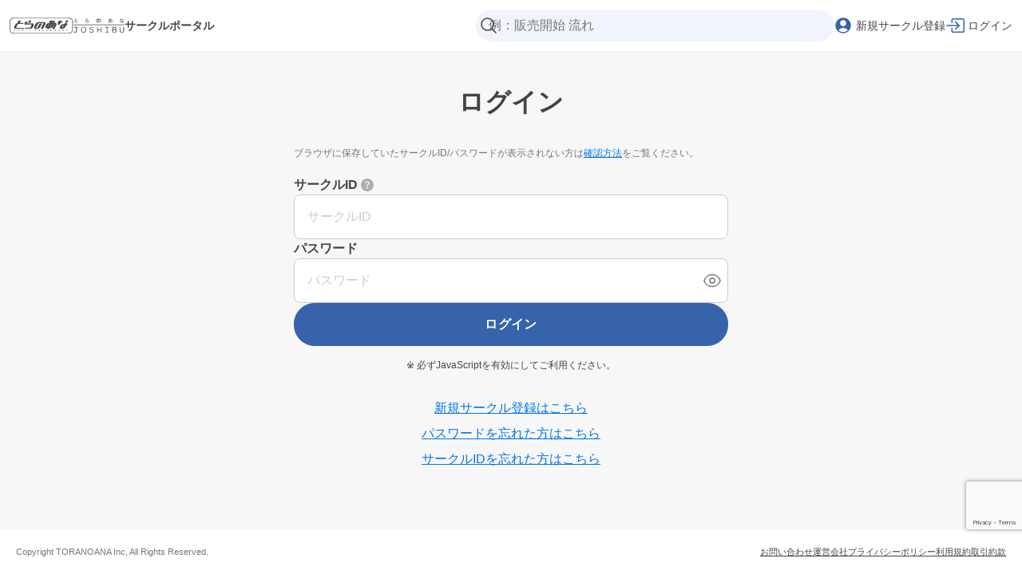

--- FILE ---
content_type: text/html; charset=utf-8
request_url: https://creator.toranoana.jp/?utm_source=newstoranoanajp&utm_medium=referral&utm_campaign=notification_229747&utm_content=footer_sitemap
body_size: 5279
content:
<!DOCTYPE html><html data-theme="circleportal"><head><meta charSet="utf-8" data-next-head=""/><meta name="viewport" content="width=device-width" data-next-head=""/><title data-next-head="">【とらのあな】サークルポータル</title><meta name="description" content="ようこそ、とらのあなサークルポータルページへ。同人誌の委託販売はやっぱり”とら”だね！" data-next-head=""/><meta property="og:title" content="とらのあなサークルポータル" data-next-head=""/><meta property="og:description" content="ようこそ、とらのあなサークルポータルページへ。同人誌の委託販売はやっぱり”とら”だね！" data-next-head=""/><meta property="og:url" content="https://www.toranoana.jp/dojin/" data-next-head=""/><meta property="og:site_name" content="とらのあなサークルポータル" data-next-head=""/><meta property="og:locale" content="ja_JP" data-next-head=""/><meta property="og:type" content="website" data-next-head=""/><meta property="og:image" content="https://www.toranoana.jp/assets/images/ogp.jpg" data-next-head=""/><meta name="twitter:card" content="summary_large_image" data-next-head=""/><meta name="twitter:site" content="@toranoana_dojin" data-next-head=""/><meta name="twitter:title" content="とらのあなサークルポータル" data-next-head=""/><meta name="twitter:description" content="ようこそ、とらのあなサークルポータルページへ。同人誌の委託販売はやっぱり”とら”だね！" data-next-head=""/><meta name="twitter:image" content="https://www.toranoana.jp/assets/images/ogp.jpg" data-next-head=""/><link rel="apple-touch-icon" sizes="180x180" href="/favicons/apple-touch-icon-180.png"/><link rel="icon" href="/favicons/favicon.ico"/><link rel="icon" href="/favicons/favicon.svg" type="image/svg+xml"/><link rel="icon" type="image/png" sizes="192x192" href="/favicons/android-chrome-192.png"/><link rel="icon" type="image/png" sizes="512x512" href="/favicons/android-chrome-512.png"/><link rel="manifest" href="/favicons/manifest.json"/><link rel="preload" href="/_next/static/css/148dbe2008945fd4.css" as="style"/><link rel="stylesheet" href="/_next/static/css/148dbe2008945fd4.css" data-n-g=""/><noscript data-n-css=""></noscript><script defer="" noModule="" src="/_next/static/chunks/polyfills-42372ed130431b0a.js"></script><script src="/_next/static/chunks/webpack-e67b0ff03d96edf5.js" defer=""></script><script src="/_next/static/chunks/framework-5e5d1f0b7fa94eaf.js" defer=""></script><script src="/_next/static/chunks/main-8a79337221af43b8.js" defer=""></script><script src="/_next/static/chunks/pages/_app-9dcef6f35fd900ac.js" defer=""></script><script src="/_next/static/chunks/6965-c29536292b71735d.js" defer=""></script><script src="/_next/static/chunks/pages/index-e473e3f1f2f8607b.js" defer=""></script><script src="/_next/static/8KWyYsOnRgT2Qh5953kS-/_buildManifest.js" defer=""></script><script src="/_next/static/8KWyYsOnRgT2Qh5953kS-/_ssgManifest.js" defer=""></script></head><body><div id="__next"><div class="flex min-h-screen flex-col"><nav class="sticky top-0 z-20 flex h-12 items-center justify-between gap-3 bg-white px-3 text-gray-900 shadow-sm sm:h-16 sm:pb-0"><div class="flex items-center gap-3"><a target="_self" class="transition-all duration-200 ease-in-out hover:opacity-70 text-mono-black text-base" data-testid="anchor" rel="noopener noreferrer" href="/"><div class="flex flex-col gap-0.5 md:flex-row md:items-center md:gap-1.5"><div class="flex flex-row gap-1 sm:flex-row sm:gap-2"><img alt="とらのあなロゴ" loading="lazy" width="106" height="27" decoding="async" data-nimg="1" class="sm:-14 h-auto w-12 md:w-20" style="color:transparent" src="/logo-tora-mono.svg"/><img alt="女子部ロゴ" loading="lazy" width="87" height="25" decoding="async" data-nimg="1" class="h-auto w-10 sm:w-12 md:w-16" style="color:transparent" src="/logo-joshi-mono.svg"/></div><p class="text-xs font-bold text-mono-black sm:text-sm">サークルポータル</p></div></a></div><div class="flex flex-1 items-center justify-end gap-3 md:gap-4"><div class="hidden max-w-md flex-1 flex-row content-center justify-center lg:flex 2xl:max-w-xl"><div class="relative w-full"><input class="block w-full rounded-3xl bg-primary-100 py-2 pl-4 pr-11 text-base text-gray-700 placeholder:text-xs placeholder:font-light placeholder:text-gray-600 md:placeholder:text-base" placeholder="例：販売開始 流れ" data-testid="navbarInputHelpBox" value=""/><button class="absolute bottom-2 end-0.5 pl-1 pr-3"><div><svg xmlns="http://www.w3.org/2000/svg" fill="none" viewBox="0 0 24 24" stroke-width="1.5" class="h-6 w-6 stroke-mono-black"><path stroke-linecap="round" stroke-linejoin="round" d="M21 21l-5.197-5.197m0 0A7.5 7.5 0 105.196 5.196a7.5 7.5 0 0010.607 10.607z"></path></svg></div></button></div></div><div><a target="_self" class="transition-all duration-200 ease-in-out hover:opacity-70 flex items-center text-mono-black text-base" data-testid="anchor" rel="noopener noreferrer" href="/circle-register"><svg class="h-6 w-6 fill-primary-800" xmlns="http://www.w3.org/2000/svg" viewBox="0 0 24 24"><path fill-rule="evenodd" d="M18.685 19.097A9.723 9.723 0 0 0 21.75 12c0-5.385-4.365-9.75-9.75-9.75S2.25 6.615 2.25 12a9.723 9.723 0 0 0 3.065 7.097A9.716 9.716 0 0 0 12 21.75a9.716 9.716 0 0 0 6.685-2.653Zm-12.54-1.285A7.486 7.486 0 0 1 12 15a7.486 7.486 0 0 1 5.855 2.812A8.224 8.224 0 0 1 12 20.25a8.224 8.224 0 0 1-5.855-2.438ZM15.75 9a3.75 3.75 0 1 1-7.5 0 3.75 3.75 0 0 1 7.5 0Z" clip-rule="evenodd"></path></svg><p class="ml-1 text-2xs sm:text-xs md:text-sm">新規サークル登録</p></a></div><div><a target="_self" class="transition-all duration-200 ease-in-out hover:opacity-70 flex items-center text-mono-black text-base" data-testid="anchor" rel="noopener noreferrer" href="/"><svg class="h-6 w-6 fill-primary-800" viewBox="0 0 16 16" fill="none" xmlns="http://www.w3.org/2000/svg"><path d="M6 3.5C6 3.36739 6.05268 3.24021 6.14645 3.14645C6.24021 3.05268 6.36739 3 6.5 3H14.5C14.6326 3 14.7598 3.05268 14.8536 3.14645C14.9473 3.24021 15 3.36739 15 3.5V12.5C15 12.6326 14.9473 12.7598 14.8536 12.8536C14.7598 12.9473 14.6326 13 14.5 13H6.5C6.36739 13 6.24021 12.9473 6.14645 12.8536C6.05268 12.7598 6 12.6326 6 12.5V10.5C6 10.3674 5.94732 10.2402 5.85355 10.1464C5.75979 10.0527 5.63261 10 5.5 10C5.36739 10 5.24021 10.0527 5.14645 10.1464C5.05268 10.2402 5 10.3674 5 10.5V12.5C5 12.8978 5.15804 13.2794 5.43934 13.5607C5.72064 13.842 6.10218 14 6.5 14H14.5C14.8978 14 15.2794 13.842 15.5607 13.5607C15.842 13.2794 16 12.8978 16 12.5V3.5C16 3.10218 15.842 2.72064 15.5607 2.43934C15.2794 2.15804 14.8978 2 14.5 2H6.5C6.10218 2 5.72064 2.15804 5.43934 2.43934C5.15804 2.72064 5 3.10218 5 3.5V5.5C5 5.63261 5.05268 5.75979 5.14645 5.85355C5.24021 5.94732 5.36739 6 5.5 6C5.63261 6 5.75979 5.94732 5.85355 5.85355C5.94732 5.75979 6 5.63261 6 5.5V3.5Z"></path><path d="M11.854 8.35463C11.9006 8.30819 11.9375 8.25301 11.9627 8.19227C11.9879 8.13152 12.0009 8.0664 12.0009 8.00063C12.0009 7.93486 11.9879 7.86974 11.9627 7.809C11.9375 7.74825 11.9006 7.69308 11.854 7.64663L8.854 4.64663C8.80751 4.60014 8.75232 4.56327 8.69158 4.53811C8.63084 4.51295 8.56574 4.5 8.5 4.5C8.43426 4.5 8.36916 4.51295 8.30842 4.53811C8.24768 4.56327 8.19249 4.60014 8.146 4.64663C8.09951 4.69312 8.06264 4.74831 8.03748 4.80905C8.01232 4.86979 7.99937 4.93489 7.99937 5.00063C7.99937 5.06638 8.01232 5.13148 8.03748 5.19222C8.06264 5.25295 8.09951 5.30814 8.146 5.35463L10.293 7.50063H1.5C1.36739 7.50063 1.24021 7.55331 1.14645 7.64708C1.05268 7.74085 1 7.86802 1 8.00063C1 8.13324 1.05268 8.26042 1.14645 8.35419C1.24021 8.44795 1.36739 8.50063 1.5 8.50063H10.293L8.146 10.6466C8.09951 10.6931 8.06264 10.7483 8.03748 10.809C8.01232 10.8698 7.99937 10.9349 7.99937 11.0006C7.99937 11.0664 8.01232 11.1315 8.03748 11.1922C8.06264 11.253 8.09951 11.3081 8.146 11.3546C8.19249 11.4011 8.24768 11.438 8.30842 11.4632C8.36916 11.4883 8.43426 11.5013 8.5 11.5013C8.56574 11.5013 8.63084 11.4883 8.69158 11.4632C8.75232 11.438 8.80751 11.4011 8.854 11.3546L11.854 8.35463Z"></path></svg><p class="ml-1 text-2xs sm:text-xs md:text-sm">ログイン</p></a></div></div></nav><main class="flex-1 bg-gray-50"><main class="flex-1 bg-gray-50"><div class="break-normal px-4 mx-auto max-w-xl"><div class="mb-8 flex flex-wrap gap-2 pt-8 md:mb-10 md:pt-12 justify-center items-center"><h2 class="font-bold text-2xl md:text-3xl text-mono-black" data-testid="pageTitle">ログイン</h2></div><div class="mb-5 text-xs text-gray-600">ブラウザに保存していたサークルID/パスワードが表示されない方は<a target="_blank" class="transition-all duration-200 ease-in-out underline hover:no-underline text-link text-xs" data-testid="anchor" rel="noopener noreferrer" href="https://news.toranoana.jp/notification/279463">確認方法</a>をご覧ください。</div><div class="flex w-full flex-col content-center justify-center gap-8"><div><div class="flex w-full flex-col items-start justify-start gap-1"><div class="flex items-center"><label class="break-words text-mono-black text-base font-bold">サークルID</label><div class="flex pl-1"><button class="align-middle"><svg class="h-4 w-4 fill-gray-500 text-white" viewBox="0 0 16 16" xmlns="http://www.w3.org/2000/svg"><g clip-path="url(#clip0_68_7084)"><path d="M16 8C16 10.1217 15.1571 12.1566 13.6569 13.6569C12.1566 15.1571 10.1217 16 8 16C5.87827 16 3.84344 15.1571 2.34315 13.6569C0.842855 12.1566 0 10.1217 0 8C0 5.87827 0.842855 3.84344 2.34315 2.34315C3.84344 0.842855 5.87827 0 8 0C10.1217 0 12.1566 0.842855 13.6569 2.34315C15.1571 3.84344 16 5.87827 16 8ZM5.496 6.033H6.321C6.459 6.033 6.569 5.92 6.587 5.783C6.677 5.127 7.127 4.649 7.929 4.649C8.615 4.649 9.243 4.992 9.243 5.817C9.243 6.452 8.869 6.744 8.278 7.188C7.605 7.677 7.072 8.248 7.11 9.175L7.113 9.392C7.11405 9.45761 7.14085 9.52017 7.18762 9.5662C7.23439 9.61222 7.29738 9.63801 7.363 9.638H8.174C8.2403 9.638 8.30389 9.61166 8.35078 9.56478C8.39766 9.51789 8.424 9.4543 8.424 9.388V9.283C8.424 8.565 8.697 8.356 9.434 7.797C10.043 7.334 10.678 6.82 10.678 5.741C10.678 4.23 9.402 3.5 8.005 3.5C6.738 3.5 5.35 4.09 5.255 5.786C5.25363 5.81829 5.25888 5.85053 5.27043 5.88072C5.28198 5.91091 5.29958 5.93841 5.32216 5.96155C5.34473 5.98468 5.3718 6.00296 5.40169 6.01524C5.43159 6.02753 5.46368 6.03357 5.496 6.033ZM7.821 12.476C8.431 12.476 8.85 12.082 8.85 11.549C8.85 10.997 8.43 10.609 7.821 10.609C7.237 10.609 6.812 10.997 6.812 11.549C6.812 12.082 7.237 12.476 7.822 12.476H7.821Z"></path></g><defs><clipPath id="clip0_68_7084"><rect width="16" height="16" fill="white"></rect></clipPath></defs></svg></button></div></div><input type="text" class="input input-bordered w-full border-gray-400 disabled:bg-gray-100 disabled:text-gray-600 h-14 p-4 placeholder:text-base data-[error=true]:border-danger-800 data-[error=true]:bg-danger-100 data-[error=true]:placeholder-transparent" placeholder="サークルID" required="" data-testid="circleId" maxLength="127" autoComplete="" data-error="false" name="circle_id" value=""/></div></div><div><div class="flex w-full flex-col items-start justify-start gap-1"><div class="flex items-center"><label class="break-words text-mono-black text-base font-bold">パスワード</label></div><div class="relative w-full"><input type="password" class="input input-bordered w-full border-gray-400 disabled:bg-gray-100 disabled:text-gray-600 h-14 p-4 placeholder:text-base data-[error=true]:border-danger-800 data-[error=true]:bg-danger-100 data-[error=true]:placeholder-transparent" placeholder="パスワード" required="" data-testid="password" maxLength="16" autoComplete="" data-error="false" name="circle_pwd" value=""/><button class="absolute bottom-1 right-1 top-1 p-1" data-testid="password-button"><svg xmlns="http://www.w3.org/2000/svg" fill="none" viewBox="0 0 24 24" stroke-width="1.5" class="size-6 stroke-gray-600"><path stroke-linecap="round" stroke-linejoin="round" d="M2.036 12.322a1.012 1.012 0 0 1 0-.639C3.423 7.51 7.36 4.5 12 4.5c4.638 0 8.573 3.007 9.963 7.178.07.207.07.431 0 .639C20.577 16.49 16.64 19.5 12 19.5c-4.638 0-8.573-3.007-9.963-7.178Z"></path><path stroke-linecap="round" stroke-linejoin="round" d="M15 12a3 3 0 1 1-6 0 3 3 0 0 1 6 0Z"></path></svg></button></div></div></div><div><button class="rounded-full font-bold tracking-wide no-underline bg-primary-800 text-mono-white border-primary-800 hover:bg-primary-500 hover:text-mono-white hover:border-primary-500 h-auto min-h-0 px-6 py-3.5 text-base w-full flex-shrink btn" data-testid="loginButton">ログイン</button></div></div><div class="mt-4 flex flex-col items-center pb-12"><label class="break-words text-mono-black text-xs">※ 必ずJavaScriptを有効にしてご利用ください。</label><ul class="mt-8 text-center leading-7"><li class="mb-1"><a target="_self" class="transition-all duration-200 ease-in-out underline hover:no-underline text-link text-base" data-testid="registNewCircleLink" rel="noopener noreferrer" href="/circle-register">新規サークル登録はこちら</a></li><li class="mb-1"><a target="_self" class="transition-all duration-200 ease-in-out underline hover:no-underline text-link text-base" data-testid="lossPasswordLink" rel="noopener noreferrer" href="/password-reset-request">パスワードを忘れた方はこちら</a></li><li><a target="_self" class="transition-all duration-200 ease-in-out underline hover:no-underline text-link text-base" data-testid="resendCircleIdLink" rel="noopener noreferrer" href="/circles/resend-circle-id">サークルIDを忘れた方はこちら</a></li></ul></div></div></main></main><nav class="flex flex-col items-center justify-evenly gap-4 bg-white p-5 text-xs text-gray-600 lg:flex-row-reverse lg:justify-between"><div class="flex flex-wrap justify-center gap-3"><a target="_blank" class="transition-all duration-200 ease-in-out underline hover:no-underline text-mono-black text-2xs" data-testid="anchor" rel="noopener noreferrer" href="https://help.toranoana.jp/form-itaku/">お問い合わせ</a><a target="_blank" class="transition-all duration-200 ease-in-out underline hover:no-underline text-mono-black text-2xs" data-testid="anchor" rel="noopener noreferrer" href="https://www.toranoana.jp/company/">運営会社</a><a target="_blank" class="transition-all duration-200 ease-in-out underline hover:no-underline text-mono-black text-2xs" data-testid="anchor" rel="noopener noreferrer" href="https://www.toranoana.jp/info/policy/policy.html">プライバシーポリシー</a><a target="_blank" class="transition-all duration-200 ease-in-out underline hover:no-underline text-mono-black text-2xs" data-testid="anchor" rel="noopener noreferrer" href="https://www.toranoana.jp/dojin/kiyaku.html">利用規約</a><a target="_blank" class="transition-all duration-200 ease-in-out underline hover:no-underline text-mono-black text-2xs" data-testid="anchor" rel="noopener noreferrer" href="https://www.toranoana.jp/dojin/stipulation.html">取引約款</a></div><small class="text-2xs">Copyright TORANOANA Inc, All Rights Reserved.</small></nav></div></div><script id="__NEXT_DATA__" type="application/json">{"props":{"pageProps":{},"__N_SSP":true},"page":"/","query":{"utm_source":"newstoranoanajp","utm_medium":"referral","utm_campaign":"notification_229747","utm_content":"footer_sitemap"},"buildId":"8KWyYsOnRgT2Qh5953kS-","isFallback":false,"isExperimentalCompile":false,"gssp":true,"scriptLoader":[{"id":"gtm","strategy":"afterInteractive","dangerouslySetInnerHTML":{"__html":"\n                  (function(w,d,s,l,i){w[l]=w[l]||[];w[l].push({'gtm.start':\n                  new Date().getTime(),event:'gtm.js'});var f=d.getElementsByTagName(s)[0],\n                  j=d.createElement(s),dl=l!='dataLayer'?'\u0026l='+l:'';j.async=true;j.src=\n                  'https://www.googletagmanager.com/gtm.js?id='+i+dl;f.parentNode.insertBefore(j,f);\n                  })(window,document,'script','dataLayer','GTM-ND4D5XX');\n                "}},{"id":"ms_clarity","strategy":"afterInteractive","dangerouslySetInnerHTML":{"__html":"\n                  (function(c,l,a,r,i,t,y){\n                      c[a]=c[a]||function(){(c[a].q=c[a].q||[]).push(arguments)};\n                      t=l.createElement(r);t.async=1;t.src=\"https://www.clarity.ms/tag/\"+i;\n                      y=l.getElementsByTagName(r)[0];y.parentNode.insertBefore(t,y);\n                  })(window, document, \"clarity\", \"script\", \"nfrvafdgrr\");\n                "}}]}</script></body></html>

--- FILE ---
content_type: text/html; charset=utf-8
request_url: https://www.google.com/recaptcha/api2/anchor?ar=1&k=6Le9iKMpAAAAAJzQkQOvBbsLqt8XqSaHSUHJxMks&co=aHR0cHM6Ly9jcmVhdG9yLnRvcmFub2FuYS5qcDo0NDM.&hl=en&v=PoyoqOPhxBO7pBk68S4YbpHZ&size=invisible&anchor-ms=20000&execute-ms=30000&cb=9ip0m3l24pey
body_size: 48611
content:
<!DOCTYPE HTML><html dir="ltr" lang="en"><head><meta http-equiv="Content-Type" content="text/html; charset=UTF-8">
<meta http-equiv="X-UA-Compatible" content="IE=edge">
<title>reCAPTCHA</title>
<style type="text/css">
/* cyrillic-ext */
@font-face {
  font-family: 'Roboto';
  font-style: normal;
  font-weight: 400;
  font-stretch: 100%;
  src: url(//fonts.gstatic.com/s/roboto/v48/KFO7CnqEu92Fr1ME7kSn66aGLdTylUAMa3GUBHMdazTgWw.woff2) format('woff2');
  unicode-range: U+0460-052F, U+1C80-1C8A, U+20B4, U+2DE0-2DFF, U+A640-A69F, U+FE2E-FE2F;
}
/* cyrillic */
@font-face {
  font-family: 'Roboto';
  font-style: normal;
  font-weight: 400;
  font-stretch: 100%;
  src: url(//fonts.gstatic.com/s/roboto/v48/KFO7CnqEu92Fr1ME7kSn66aGLdTylUAMa3iUBHMdazTgWw.woff2) format('woff2');
  unicode-range: U+0301, U+0400-045F, U+0490-0491, U+04B0-04B1, U+2116;
}
/* greek-ext */
@font-face {
  font-family: 'Roboto';
  font-style: normal;
  font-weight: 400;
  font-stretch: 100%;
  src: url(//fonts.gstatic.com/s/roboto/v48/KFO7CnqEu92Fr1ME7kSn66aGLdTylUAMa3CUBHMdazTgWw.woff2) format('woff2');
  unicode-range: U+1F00-1FFF;
}
/* greek */
@font-face {
  font-family: 'Roboto';
  font-style: normal;
  font-weight: 400;
  font-stretch: 100%;
  src: url(//fonts.gstatic.com/s/roboto/v48/KFO7CnqEu92Fr1ME7kSn66aGLdTylUAMa3-UBHMdazTgWw.woff2) format('woff2');
  unicode-range: U+0370-0377, U+037A-037F, U+0384-038A, U+038C, U+038E-03A1, U+03A3-03FF;
}
/* math */
@font-face {
  font-family: 'Roboto';
  font-style: normal;
  font-weight: 400;
  font-stretch: 100%;
  src: url(//fonts.gstatic.com/s/roboto/v48/KFO7CnqEu92Fr1ME7kSn66aGLdTylUAMawCUBHMdazTgWw.woff2) format('woff2');
  unicode-range: U+0302-0303, U+0305, U+0307-0308, U+0310, U+0312, U+0315, U+031A, U+0326-0327, U+032C, U+032F-0330, U+0332-0333, U+0338, U+033A, U+0346, U+034D, U+0391-03A1, U+03A3-03A9, U+03B1-03C9, U+03D1, U+03D5-03D6, U+03F0-03F1, U+03F4-03F5, U+2016-2017, U+2034-2038, U+203C, U+2040, U+2043, U+2047, U+2050, U+2057, U+205F, U+2070-2071, U+2074-208E, U+2090-209C, U+20D0-20DC, U+20E1, U+20E5-20EF, U+2100-2112, U+2114-2115, U+2117-2121, U+2123-214F, U+2190, U+2192, U+2194-21AE, U+21B0-21E5, U+21F1-21F2, U+21F4-2211, U+2213-2214, U+2216-22FF, U+2308-230B, U+2310, U+2319, U+231C-2321, U+2336-237A, U+237C, U+2395, U+239B-23B7, U+23D0, U+23DC-23E1, U+2474-2475, U+25AF, U+25B3, U+25B7, U+25BD, U+25C1, U+25CA, U+25CC, U+25FB, U+266D-266F, U+27C0-27FF, U+2900-2AFF, U+2B0E-2B11, U+2B30-2B4C, U+2BFE, U+3030, U+FF5B, U+FF5D, U+1D400-1D7FF, U+1EE00-1EEFF;
}
/* symbols */
@font-face {
  font-family: 'Roboto';
  font-style: normal;
  font-weight: 400;
  font-stretch: 100%;
  src: url(//fonts.gstatic.com/s/roboto/v48/KFO7CnqEu92Fr1ME7kSn66aGLdTylUAMaxKUBHMdazTgWw.woff2) format('woff2');
  unicode-range: U+0001-000C, U+000E-001F, U+007F-009F, U+20DD-20E0, U+20E2-20E4, U+2150-218F, U+2190, U+2192, U+2194-2199, U+21AF, U+21E6-21F0, U+21F3, U+2218-2219, U+2299, U+22C4-22C6, U+2300-243F, U+2440-244A, U+2460-24FF, U+25A0-27BF, U+2800-28FF, U+2921-2922, U+2981, U+29BF, U+29EB, U+2B00-2BFF, U+4DC0-4DFF, U+FFF9-FFFB, U+10140-1018E, U+10190-1019C, U+101A0, U+101D0-101FD, U+102E0-102FB, U+10E60-10E7E, U+1D2C0-1D2D3, U+1D2E0-1D37F, U+1F000-1F0FF, U+1F100-1F1AD, U+1F1E6-1F1FF, U+1F30D-1F30F, U+1F315, U+1F31C, U+1F31E, U+1F320-1F32C, U+1F336, U+1F378, U+1F37D, U+1F382, U+1F393-1F39F, U+1F3A7-1F3A8, U+1F3AC-1F3AF, U+1F3C2, U+1F3C4-1F3C6, U+1F3CA-1F3CE, U+1F3D4-1F3E0, U+1F3ED, U+1F3F1-1F3F3, U+1F3F5-1F3F7, U+1F408, U+1F415, U+1F41F, U+1F426, U+1F43F, U+1F441-1F442, U+1F444, U+1F446-1F449, U+1F44C-1F44E, U+1F453, U+1F46A, U+1F47D, U+1F4A3, U+1F4B0, U+1F4B3, U+1F4B9, U+1F4BB, U+1F4BF, U+1F4C8-1F4CB, U+1F4D6, U+1F4DA, U+1F4DF, U+1F4E3-1F4E6, U+1F4EA-1F4ED, U+1F4F7, U+1F4F9-1F4FB, U+1F4FD-1F4FE, U+1F503, U+1F507-1F50B, U+1F50D, U+1F512-1F513, U+1F53E-1F54A, U+1F54F-1F5FA, U+1F610, U+1F650-1F67F, U+1F687, U+1F68D, U+1F691, U+1F694, U+1F698, U+1F6AD, U+1F6B2, U+1F6B9-1F6BA, U+1F6BC, U+1F6C6-1F6CF, U+1F6D3-1F6D7, U+1F6E0-1F6EA, U+1F6F0-1F6F3, U+1F6F7-1F6FC, U+1F700-1F7FF, U+1F800-1F80B, U+1F810-1F847, U+1F850-1F859, U+1F860-1F887, U+1F890-1F8AD, U+1F8B0-1F8BB, U+1F8C0-1F8C1, U+1F900-1F90B, U+1F93B, U+1F946, U+1F984, U+1F996, U+1F9E9, U+1FA00-1FA6F, U+1FA70-1FA7C, U+1FA80-1FA89, U+1FA8F-1FAC6, U+1FACE-1FADC, U+1FADF-1FAE9, U+1FAF0-1FAF8, U+1FB00-1FBFF;
}
/* vietnamese */
@font-face {
  font-family: 'Roboto';
  font-style: normal;
  font-weight: 400;
  font-stretch: 100%;
  src: url(//fonts.gstatic.com/s/roboto/v48/KFO7CnqEu92Fr1ME7kSn66aGLdTylUAMa3OUBHMdazTgWw.woff2) format('woff2');
  unicode-range: U+0102-0103, U+0110-0111, U+0128-0129, U+0168-0169, U+01A0-01A1, U+01AF-01B0, U+0300-0301, U+0303-0304, U+0308-0309, U+0323, U+0329, U+1EA0-1EF9, U+20AB;
}
/* latin-ext */
@font-face {
  font-family: 'Roboto';
  font-style: normal;
  font-weight: 400;
  font-stretch: 100%;
  src: url(//fonts.gstatic.com/s/roboto/v48/KFO7CnqEu92Fr1ME7kSn66aGLdTylUAMa3KUBHMdazTgWw.woff2) format('woff2');
  unicode-range: U+0100-02BA, U+02BD-02C5, U+02C7-02CC, U+02CE-02D7, U+02DD-02FF, U+0304, U+0308, U+0329, U+1D00-1DBF, U+1E00-1E9F, U+1EF2-1EFF, U+2020, U+20A0-20AB, U+20AD-20C0, U+2113, U+2C60-2C7F, U+A720-A7FF;
}
/* latin */
@font-face {
  font-family: 'Roboto';
  font-style: normal;
  font-weight: 400;
  font-stretch: 100%;
  src: url(//fonts.gstatic.com/s/roboto/v48/KFO7CnqEu92Fr1ME7kSn66aGLdTylUAMa3yUBHMdazQ.woff2) format('woff2');
  unicode-range: U+0000-00FF, U+0131, U+0152-0153, U+02BB-02BC, U+02C6, U+02DA, U+02DC, U+0304, U+0308, U+0329, U+2000-206F, U+20AC, U+2122, U+2191, U+2193, U+2212, U+2215, U+FEFF, U+FFFD;
}
/* cyrillic-ext */
@font-face {
  font-family: 'Roboto';
  font-style: normal;
  font-weight: 500;
  font-stretch: 100%;
  src: url(//fonts.gstatic.com/s/roboto/v48/KFO7CnqEu92Fr1ME7kSn66aGLdTylUAMa3GUBHMdazTgWw.woff2) format('woff2');
  unicode-range: U+0460-052F, U+1C80-1C8A, U+20B4, U+2DE0-2DFF, U+A640-A69F, U+FE2E-FE2F;
}
/* cyrillic */
@font-face {
  font-family: 'Roboto';
  font-style: normal;
  font-weight: 500;
  font-stretch: 100%;
  src: url(//fonts.gstatic.com/s/roboto/v48/KFO7CnqEu92Fr1ME7kSn66aGLdTylUAMa3iUBHMdazTgWw.woff2) format('woff2');
  unicode-range: U+0301, U+0400-045F, U+0490-0491, U+04B0-04B1, U+2116;
}
/* greek-ext */
@font-face {
  font-family: 'Roboto';
  font-style: normal;
  font-weight: 500;
  font-stretch: 100%;
  src: url(//fonts.gstatic.com/s/roboto/v48/KFO7CnqEu92Fr1ME7kSn66aGLdTylUAMa3CUBHMdazTgWw.woff2) format('woff2');
  unicode-range: U+1F00-1FFF;
}
/* greek */
@font-face {
  font-family: 'Roboto';
  font-style: normal;
  font-weight: 500;
  font-stretch: 100%;
  src: url(//fonts.gstatic.com/s/roboto/v48/KFO7CnqEu92Fr1ME7kSn66aGLdTylUAMa3-UBHMdazTgWw.woff2) format('woff2');
  unicode-range: U+0370-0377, U+037A-037F, U+0384-038A, U+038C, U+038E-03A1, U+03A3-03FF;
}
/* math */
@font-face {
  font-family: 'Roboto';
  font-style: normal;
  font-weight: 500;
  font-stretch: 100%;
  src: url(//fonts.gstatic.com/s/roboto/v48/KFO7CnqEu92Fr1ME7kSn66aGLdTylUAMawCUBHMdazTgWw.woff2) format('woff2');
  unicode-range: U+0302-0303, U+0305, U+0307-0308, U+0310, U+0312, U+0315, U+031A, U+0326-0327, U+032C, U+032F-0330, U+0332-0333, U+0338, U+033A, U+0346, U+034D, U+0391-03A1, U+03A3-03A9, U+03B1-03C9, U+03D1, U+03D5-03D6, U+03F0-03F1, U+03F4-03F5, U+2016-2017, U+2034-2038, U+203C, U+2040, U+2043, U+2047, U+2050, U+2057, U+205F, U+2070-2071, U+2074-208E, U+2090-209C, U+20D0-20DC, U+20E1, U+20E5-20EF, U+2100-2112, U+2114-2115, U+2117-2121, U+2123-214F, U+2190, U+2192, U+2194-21AE, U+21B0-21E5, U+21F1-21F2, U+21F4-2211, U+2213-2214, U+2216-22FF, U+2308-230B, U+2310, U+2319, U+231C-2321, U+2336-237A, U+237C, U+2395, U+239B-23B7, U+23D0, U+23DC-23E1, U+2474-2475, U+25AF, U+25B3, U+25B7, U+25BD, U+25C1, U+25CA, U+25CC, U+25FB, U+266D-266F, U+27C0-27FF, U+2900-2AFF, U+2B0E-2B11, U+2B30-2B4C, U+2BFE, U+3030, U+FF5B, U+FF5D, U+1D400-1D7FF, U+1EE00-1EEFF;
}
/* symbols */
@font-face {
  font-family: 'Roboto';
  font-style: normal;
  font-weight: 500;
  font-stretch: 100%;
  src: url(//fonts.gstatic.com/s/roboto/v48/KFO7CnqEu92Fr1ME7kSn66aGLdTylUAMaxKUBHMdazTgWw.woff2) format('woff2');
  unicode-range: U+0001-000C, U+000E-001F, U+007F-009F, U+20DD-20E0, U+20E2-20E4, U+2150-218F, U+2190, U+2192, U+2194-2199, U+21AF, U+21E6-21F0, U+21F3, U+2218-2219, U+2299, U+22C4-22C6, U+2300-243F, U+2440-244A, U+2460-24FF, U+25A0-27BF, U+2800-28FF, U+2921-2922, U+2981, U+29BF, U+29EB, U+2B00-2BFF, U+4DC0-4DFF, U+FFF9-FFFB, U+10140-1018E, U+10190-1019C, U+101A0, U+101D0-101FD, U+102E0-102FB, U+10E60-10E7E, U+1D2C0-1D2D3, U+1D2E0-1D37F, U+1F000-1F0FF, U+1F100-1F1AD, U+1F1E6-1F1FF, U+1F30D-1F30F, U+1F315, U+1F31C, U+1F31E, U+1F320-1F32C, U+1F336, U+1F378, U+1F37D, U+1F382, U+1F393-1F39F, U+1F3A7-1F3A8, U+1F3AC-1F3AF, U+1F3C2, U+1F3C4-1F3C6, U+1F3CA-1F3CE, U+1F3D4-1F3E0, U+1F3ED, U+1F3F1-1F3F3, U+1F3F5-1F3F7, U+1F408, U+1F415, U+1F41F, U+1F426, U+1F43F, U+1F441-1F442, U+1F444, U+1F446-1F449, U+1F44C-1F44E, U+1F453, U+1F46A, U+1F47D, U+1F4A3, U+1F4B0, U+1F4B3, U+1F4B9, U+1F4BB, U+1F4BF, U+1F4C8-1F4CB, U+1F4D6, U+1F4DA, U+1F4DF, U+1F4E3-1F4E6, U+1F4EA-1F4ED, U+1F4F7, U+1F4F9-1F4FB, U+1F4FD-1F4FE, U+1F503, U+1F507-1F50B, U+1F50D, U+1F512-1F513, U+1F53E-1F54A, U+1F54F-1F5FA, U+1F610, U+1F650-1F67F, U+1F687, U+1F68D, U+1F691, U+1F694, U+1F698, U+1F6AD, U+1F6B2, U+1F6B9-1F6BA, U+1F6BC, U+1F6C6-1F6CF, U+1F6D3-1F6D7, U+1F6E0-1F6EA, U+1F6F0-1F6F3, U+1F6F7-1F6FC, U+1F700-1F7FF, U+1F800-1F80B, U+1F810-1F847, U+1F850-1F859, U+1F860-1F887, U+1F890-1F8AD, U+1F8B0-1F8BB, U+1F8C0-1F8C1, U+1F900-1F90B, U+1F93B, U+1F946, U+1F984, U+1F996, U+1F9E9, U+1FA00-1FA6F, U+1FA70-1FA7C, U+1FA80-1FA89, U+1FA8F-1FAC6, U+1FACE-1FADC, U+1FADF-1FAE9, U+1FAF0-1FAF8, U+1FB00-1FBFF;
}
/* vietnamese */
@font-face {
  font-family: 'Roboto';
  font-style: normal;
  font-weight: 500;
  font-stretch: 100%;
  src: url(//fonts.gstatic.com/s/roboto/v48/KFO7CnqEu92Fr1ME7kSn66aGLdTylUAMa3OUBHMdazTgWw.woff2) format('woff2');
  unicode-range: U+0102-0103, U+0110-0111, U+0128-0129, U+0168-0169, U+01A0-01A1, U+01AF-01B0, U+0300-0301, U+0303-0304, U+0308-0309, U+0323, U+0329, U+1EA0-1EF9, U+20AB;
}
/* latin-ext */
@font-face {
  font-family: 'Roboto';
  font-style: normal;
  font-weight: 500;
  font-stretch: 100%;
  src: url(//fonts.gstatic.com/s/roboto/v48/KFO7CnqEu92Fr1ME7kSn66aGLdTylUAMa3KUBHMdazTgWw.woff2) format('woff2');
  unicode-range: U+0100-02BA, U+02BD-02C5, U+02C7-02CC, U+02CE-02D7, U+02DD-02FF, U+0304, U+0308, U+0329, U+1D00-1DBF, U+1E00-1E9F, U+1EF2-1EFF, U+2020, U+20A0-20AB, U+20AD-20C0, U+2113, U+2C60-2C7F, U+A720-A7FF;
}
/* latin */
@font-face {
  font-family: 'Roboto';
  font-style: normal;
  font-weight: 500;
  font-stretch: 100%;
  src: url(//fonts.gstatic.com/s/roboto/v48/KFO7CnqEu92Fr1ME7kSn66aGLdTylUAMa3yUBHMdazQ.woff2) format('woff2');
  unicode-range: U+0000-00FF, U+0131, U+0152-0153, U+02BB-02BC, U+02C6, U+02DA, U+02DC, U+0304, U+0308, U+0329, U+2000-206F, U+20AC, U+2122, U+2191, U+2193, U+2212, U+2215, U+FEFF, U+FFFD;
}
/* cyrillic-ext */
@font-face {
  font-family: 'Roboto';
  font-style: normal;
  font-weight: 900;
  font-stretch: 100%;
  src: url(//fonts.gstatic.com/s/roboto/v48/KFO7CnqEu92Fr1ME7kSn66aGLdTylUAMa3GUBHMdazTgWw.woff2) format('woff2');
  unicode-range: U+0460-052F, U+1C80-1C8A, U+20B4, U+2DE0-2DFF, U+A640-A69F, U+FE2E-FE2F;
}
/* cyrillic */
@font-face {
  font-family: 'Roboto';
  font-style: normal;
  font-weight: 900;
  font-stretch: 100%;
  src: url(//fonts.gstatic.com/s/roboto/v48/KFO7CnqEu92Fr1ME7kSn66aGLdTylUAMa3iUBHMdazTgWw.woff2) format('woff2');
  unicode-range: U+0301, U+0400-045F, U+0490-0491, U+04B0-04B1, U+2116;
}
/* greek-ext */
@font-face {
  font-family: 'Roboto';
  font-style: normal;
  font-weight: 900;
  font-stretch: 100%;
  src: url(//fonts.gstatic.com/s/roboto/v48/KFO7CnqEu92Fr1ME7kSn66aGLdTylUAMa3CUBHMdazTgWw.woff2) format('woff2');
  unicode-range: U+1F00-1FFF;
}
/* greek */
@font-face {
  font-family: 'Roboto';
  font-style: normal;
  font-weight: 900;
  font-stretch: 100%;
  src: url(//fonts.gstatic.com/s/roboto/v48/KFO7CnqEu92Fr1ME7kSn66aGLdTylUAMa3-UBHMdazTgWw.woff2) format('woff2');
  unicode-range: U+0370-0377, U+037A-037F, U+0384-038A, U+038C, U+038E-03A1, U+03A3-03FF;
}
/* math */
@font-face {
  font-family: 'Roboto';
  font-style: normal;
  font-weight: 900;
  font-stretch: 100%;
  src: url(//fonts.gstatic.com/s/roboto/v48/KFO7CnqEu92Fr1ME7kSn66aGLdTylUAMawCUBHMdazTgWw.woff2) format('woff2');
  unicode-range: U+0302-0303, U+0305, U+0307-0308, U+0310, U+0312, U+0315, U+031A, U+0326-0327, U+032C, U+032F-0330, U+0332-0333, U+0338, U+033A, U+0346, U+034D, U+0391-03A1, U+03A3-03A9, U+03B1-03C9, U+03D1, U+03D5-03D6, U+03F0-03F1, U+03F4-03F5, U+2016-2017, U+2034-2038, U+203C, U+2040, U+2043, U+2047, U+2050, U+2057, U+205F, U+2070-2071, U+2074-208E, U+2090-209C, U+20D0-20DC, U+20E1, U+20E5-20EF, U+2100-2112, U+2114-2115, U+2117-2121, U+2123-214F, U+2190, U+2192, U+2194-21AE, U+21B0-21E5, U+21F1-21F2, U+21F4-2211, U+2213-2214, U+2216-22FF, U+2308-230B, U+2310, U+2319, U+231C-2321, U+2336-237A, U+237C, U+2395, U+239B-23B7, U+23D0, U+23DC-23E1, U+2474-2475, U+25AF, U+25B3, U+25B7, U+25BD, U+25C1, U+25CA, U+25CC, U+25FB, U+266D-266F, U+27C0-27FF, U+2900-2AFF, U+2B0E-2B11, U+2B30-2B4C, U+2BFE, U+3030, U+FF5B, U+FF5D, U+1D400-1D7FF, U+1EE00-1EEFF;
}
/* symbols */
@font-face {
  font-family: 'Roboto';
  font-style: normal;
  font-weight: 900;
  font-stretch: 100%;
  src: url(//fonts.gstatic.com/s/roboto/v48/KFO7CnqEu92Fr1ME7kSn66aGLdTylUAMaxKUBHMdazTgWw.woff2) format('woff2');
  unicode-range: U+0001-000C, U+000E-001F, U+007F-009F, U+20DD-20E0, U+20E2-20E4, U+2150-218F, U+2190, U+2192, U+2194-2199, U+21AF, U+21E6-21F0, U+21F3, U+2218-2219, U+2299, U+22C4-22C6, U+2300-243F, U+2440-244A, U+2460-24FF, U+25A0-27BF, U+2800-28FF, U+2921-2922, U+2981, U+29BF, U+29EB, U+2B00-2BFF, U+4DC0-4DFF, U+FFF9-FFFB, U+10140-1018E, U+10190-1019C, U+101A0, U+101D0-101FD, U+102E0-102FB, U+10E60-10E7E, U+1D2C0-1D2D3, U+1D2E0-1D37F, U+1F000-1F0FF, U+1F100-1F1AD, U+1F1E6-1F1FF, U+1F30D-1F30F, U+1F315, U+1F31C, U+1F31E, U+1F320-1F32C, U+1F336, U+1F378, U+1F37D, U+1F382, U+1F393-1F39F, U+1F3A7-1F3A8, U+1F3AC-1F3AF, U+1F3C2, U+1F3C4-1F3C6, U+1F3CA-1F3CE, U+1F3D4-1F3E0, U+1F3ED, U+1F3F1-1F3F3, U+1F3F5-1F3F7, U+1F408, U+1F415, U+1F41F, U+1F426, U+1F43F, U+1F441-1F442, U+1F444, U+1F446-1F449, U+1F44C-1F44E, U+1F453, U+1F46A, U+1F47D, U+1F4A3, U+1F4B0, U+1F4B3, U+1F4B9, U+1F4BB, U+1F4BF, U+1F4C8-1F4CB, U+1F4D6, U+1F4DA, U+1F4DF, U+1F4E3-1F4E6, U+1F4EA-1F4ED, U+1F4F7, U+1F4F9-1F4FB, U+1F4FD-1F4FE, U+1F503, U+1F507-1F50B, U+1F50D, U+1F512-1F513, U+1F53E-1F54A, U+1F54F-1F5FA, U+1F610, U+1F650-1F67F, U+1F687, U+1F68D, U+1F691, U+1F694, U+1F698, U+1F6AD, U+1F6B2, U+1F6B9-1F6BA, U+1F6BC, U+1F6C6-1F6CF, U+1F6D3-1F6D7, U+1F6E0-1F6EA, U+1F6F0-1F6F3, U+1F6F7-1F6FC, U+1F700-1F7FF, U+1F800-1F80B, U+1F810-1F847, U+1F850-1F859, U+1F860-1F887, U+1F890-1F8AD, U+1F8B0-1F8BB, U+1F8C0-1F8C1, U+1F900-1F90B, U+1F93B, U+1F946, U+1F984, U+1F996, U+1F9E9, U+1FA00-1FA6F, U+1FA70-1FA7C, U+1FA80-1FA89, U+1FA8F-1FAC6, U+1FACE-1FADC, U+1FADF-1FAE9, U+1FAF0-1FAF8, U+1FB00-1FBFF;
}
/* vietnamese */
@font-face {
  font-family: 'Roboto';
  font-style: normal;
  font-weight: 900;
  font-stretch: 100%;
  src: url(//fonts.gstatic.com/s/roboto/v48/KFO7CnqEu92Fr1ME7kSn66aGLdTylUAMa3OUBHMdazTgWw.woff2) format('woff2');
  unicode-range: U+0102-0103, U+0110-0111, U+0128-0129, U+0168-0169, U+01A0-01A1, U+01AF-01B0, U+0300-0301, U+0303-0304, U+0308-0309, U+0323, U+0329, U+1EA0-1EF9, U+20AB;
}
/* latin-ext */
@font-face {
  font-family: 'Roboto';
  font-style: normal;
  font-weight: 900;
  font-stretch: 100%;
  src: url(//fonts.gstatic.com/s/roboto/v48/KFO7CnqEu92Fr1ME7kSn66aGLdTylUAMa3KUBHMdazTgWw.woff2) format('woff2');
  unicode-range: U+0100-02BA, U+02BD-02C5, U+02C7-02CC, U+02CE-02D7, U+02DD-02FF, U+0304, U+0308, U+0329, U+1D00-1DBF, U+1E00-1E9F, U+1EF2-1EFF, U+2020, U+20A0-20AB, U+20AD-20C0, U+2113, U+2C60-2C7F, U+A720-A7FF;
}
/* latin */
@font-face {
  font-family: 'Roboto';
  font-style: normal;
  font-weight: 900;
  font-stretch: 100%;
  src: url(//fonts.gstatic.com/s/roboto/v48/KFO7CnqEu92Fr1ME7kSn66aGLdTylUAMa3yUBHMdazQ.woff2) format('woff2');
  unicode-range: U+0000-00FF, U+0131, U+0152-0153, U+02BB-02BC, U+02C6, U+02DA, U+02DC, U+0304, U+0308, U+0329, U+2000-206F, U+20AC, U+2122, U+2191, U+2193, U+2212, U+2215, U+FEFF, U+FFFD;
}

</style>
<link rel="stylesheet" type="text/css" href="https://www.gstatic.com/recaptcha/releases/PoyoqOPhxBO7pBk68S4YbpHZ/styles__ltr.css">
<script nonce="lblv8RTKzPMXTeNrLfkd0g" type="text/javascript">window['__recaptcha_api'] = 'https://www.google.com/recaptcha/api2/';</script>
<script type="text/javascript" src="https://www.gstatic.com/recaptcha/releases/PoyoqOPhxBO7pBk68S4YbpHZ/recaptcha__en.js" nonce="lblv8RTKzPMXTeNrLfkd0g">
      
    </script></head>
<body><div id="rc-anchor-alert" class="rc-anchor-alert"></div>
<input type="hidden" id="recaptcha-token" value="[base64]">
<script type="text/javascript" nonce="lblv8RTKzPMXTeNrLfkd0g">
      recaptcha.anchor.Main.init("[\x22ainput\x22,[\x22bgdata\x22,\x22\x22,\[base64]/[base64]/bmV3IFpbdF0obVswXSk6Sz09Mj9uZXcgWlt0XShtWzBdLG1bMV0pOks9PTM/bmV3IFpbdF0obVswXSxtWzFdLG1bMl0pOks9PTQ/[base64]/[base64]/[base64]/[base64]/[base64]/[base64]/[base64]/[base64]/[base64]/[base64]/[base64]/[base64]/[base64]/[base64]\\u003d\\u003d\x22,\[base64]\\u003d\x22,\x22w5PDnMOLwpHCsnrDnMKfTsOVK8K7wo/CpsKFw63CrMKXw4nCgMKkwqVbbgccwpHDmHbClzpHT8KmYsKxwpXCl8OYw4cPwozCg8KNw6cvUiVAJTZcwphnw57DlsOwSMKUESnCqcKVwpfDvsOVPMO1e8OqBMKiccKIeAXDgSzCuwPDq3nCgsOXDTjDll7DncKzw5Eiwp/[base64]/DsELDmcO+UsKoBn8dw4vCtcOYBXszY8KlXCkWwoQKwroJwqAtSsO0GVDCscKtw7QUVsKvZR1gw6EfwrPCvxN3R8OgA0fCr8KdOmPCpcOQHCp5wqFEw4AkY8K5w4/CjMO3LMO7czcLw7rDp8OBw70HDMKUwp4fw6XDsC50TMODew/DtMOxfSjDtnfCpVTCscKpwrfChMKjEDDCt8OPOwcjwoU8Awplw6EJa0/[base64]/Ch8OOb03DsFUlwpNtwp5zwpQ7wrozwp8eZWzDs1fDpsOTCRwsIBDCssKcwqk4D2fCrcOrYCnCqTnDlsK6M8KzKcKAGMOJw5lKwrvDs23CtgzDuCMxw6rCpcKxeRxiw5FaesODc8OMw6J/[base64]/DknlDbcKkDcKWZHfCrHoAwpjDjsO+wqI7wqdKcMOzw45Jw6kOwoEVdcKbw6/DqMKoBsOpBWrCiChqwoXCugDDocKew5MJEMKnw7DCgQEPHETDoQJmDUDDpHV1w5fCsMOLw6xrbTUKDsO5wqrDmcOEUcK2wpl/[base64]/ZkbDn2lZw7xBwpLDpizDsHczwqdfA0LCtFLCoMO0woF7NVrDlsK3woPCnMOVw6hqR8O2dhrDrcOTOQQ7wqwdeyFAfcOcAsOXE0zDlTcGS2DCrDdhw4F6EEjDtsKkIsOTwrDDgGLDksOJw7zDp8KaJTcewpLCuMKKwodPwrJGNsOUUsOId8Ogw7ZUwoHDjSbCn8O0Ny/[base64]/DmyrDoWfCsMOWaFTCvMK1SsOgwp/[base64]/CsGDCpMOUw6MKfsOAem4Lwpc+KsOhJSMKw67ChsKGw4rCvsKcw7Eca8OfwpPDtwDDtsO1VsOCIRfClsOySRbCgsKuw4V2wr/CusOfwrgPHAPCvcKtZgQcw5/CuQ1Ew6nDsxB3YFkcw6drwqNiZMOyLWfCp3rDpcOBwrvChy1pw4bDq8Kjw4jCmMOZWMOCd0fCvcKvwrfCmcOtw7NMwpTCoysuZGdLw7DDm8KeGQEXNsKpw5ZUXn/CgsOVAE7Du0phwq8RwqJCw6RjPSUQw7vDhsKQQhnDvDoNwo3ClztIeMKLw5bCiMKLw4JJw7hYecOpE1jCrBfDnUsUMMKPwoESw67DowRaw6pzccKjw5TCsMKuIwDDmltzwrvCk01Bwp5nTlnDiBvCscKnw7HCpk3DnhvDmgtXVMKywrjChcK1w4/[base64]/[base64]/[base64]/CimXCgkNqSFE0w4rCvzQ7w4pLBcKpwoRQasKLaztbO1g7A8OjwoHClgVQLsKhwo99X8OeKsK2wrXDt3YHw7rCtsOBwq1tw5wYWcKUwq/[base64]/QcKkwqgqAsKiCVZnRsKlGMO1f11yw4c8w6XCgcOww744wr/Cmi7CtghAb0/DljvChcOlw5tgwoTCjyHCpGlhwrjCncOYw7/DqQMSwo/[base64]/[base64]/DoMKsw41Vw4chwq1Qw6ZPw73CtUcwwpp0NjXCssOedsKowrpFw4nDlgVzw6IFw4HDkkPDrxDChMKFwpl4HMOlfMK/OgjDrsK+TMK+w6NFw5jCqDlAwp0rAmnDmD96w6IuHz5hekTCr8Kbw7/Du8KZXCBewoHCilMXcsOfJgtUw594wqfCq2DCgh/DthnCkMKqwp4Kw5kMwrfClsOOGsOQZivDoMK+wo4nw6pww5Vtw71Rw7Iiwq1uw7kjcm9Vw51/WGgVXxLCsGQ2w7vDrsK4w6HCh8KVS8ODOcOGw61WwrZadWnCkAEUNW8ewoLDvC0zw5nDksK/w4huX2V1wrfCs8O5bknCmsKSJcOlKzjDgkkPASjDmcOlcEtiOcKWH2zDq8KtLcKMZy/Dk2kMw7LDscOWG8ORwrbDsQvClMKATUnDimsFw7lywqNfwoB/ScOPWG8jAWU9wpw0dS/DucKwHMOSwqfDl8Oowp9SNHDCiF7CvElzeiDDhcO7HMKxwoIZVsKXE8KDWsKZwoIGDSYOfizCrMKCwrESwoHCn8Kewq4EwodYw6hhMsK/wpA+dsKbw6A5AnPDmUJXahzCtkTCqCYGw7/[base64]/DnEfCvsOrwpDCksKIfSPDojnDpsO+JQ5Lw6rConBlwpcnbsKSMcOxThJkw5xmdMKzUTY3w7N5wovDm8KrR8O9IibClzLCu2nDlHvDmcOJw4vDocOiwr9jPMOgIyoDR1EQFxzCrUHCoQ3Cr1zDmVwvB8KeNMKPwqjCiTfCv3nDhcK/[base64]/[base64]/b8KAw4PCqMKbSTNuLWjDv8KyXsKYChcSXXvCi8OsKjxyAD1LwoVOw6FbWcO+wr8bw6PDv3s7bD3DqcO4wocHwoYUPRIbw4nDtcONF8K5TwrCuMOdw47CmMKsw7jDnsKfwqfCuQPDgMK3wp4/[base64]/DijTDlsKSw5zCgMKxw6N2LSvCrGM0w7U+IcKFwqDCpHsgJ0TCv8OlJcOyL1cpw7rDqHnCm2V4wp1pw7jCgsO5STh0IkhUUcOGQsKAUMKZwofCp8O1wpUXwp8fT2zCrsOmI3gYwpTCtcK7ahx2dcO6UC/CpU4Iw6hYNsOhwqsVwrdMZidFB0M3w4YiBcKow5vDlws6eB3CvsKqSUTCpMOJw7pPPg9KHVPDrWbCg8K/w7jDpMK7JsOew4Q3w4bClMKsIsOVe8OjA0VMw7JeN8Ocw65Rw5/CggrCisOYIcKdwqXDgEPDtnvCiMK5TkJ1wr0HaQzCjnXDgDbCq8KYXy9xwr/Cs03Cv8O3w5nDgsKxB3sLU8Olwo3CgXPDlcKGcldiw5pfwrPDl0XCrTZhVcK6w6/CoMOPLRrCgcKWQBHDhcORSGLCjMOUWkvCvUA0FMKRQsOBwpPCpsOdwoDCuH3DnMKBwp9/R8O+w5lOwqnDiV7DtSnCnsKIAxnDox3CrMOodErDl8O/w7fComBKOcKqTwHDl8K8WMO9dMO2w7sCwoBswonCscKjwp7DlsKvw5k7wrbDhsKqwoLDg03Cp1EsBHkQSzUFw6hkAsK4woRsw73ClF8pVivCrw9Tw6hFwrJmw6rDuWjChHEew6/[base64]/Djm/Ds8OvSMOsw5kqw602wqfCucO7wrIwRT/CsUx0UgQqwrHDt8KBU8OZworCpQxXwosxQBzDnsOVA8K5bsOwesKVw4bCm2t2w5LCqcKswrxjw5PCvUnDhMKZQsOXwr99wpnClQrCpx5lYhHCnMKBw6lPUWLClWvDk8K/R0bDshc7PDHDthnDmsOXwoEFaRt+JcO3w6nCvlNcwojDjsObw4QAwptUwpYRwroSGsKcwpPCtsOdw6s1MiBuFcK0Rn/DnMOjKcOuwqQ4w4hQwr9YZwkswrjDvsObwqHDsFo2w6lBwpl8w4J0wpLCtFjCuQrDqMKDaQXCnsOsJEDCrsKOHzHDtsOSQlRYXUpEwpjDvkIcwqsrw4tIw50fw5xvcg/CoHgVD8Otw4TCtcOofMKfDzXDuHJuwqQkw4vDt8OuQ34Aw5nDhMKKYnfDk8KPw4DCgELDs8OXwrcWP8K1w6FndTLCq8KMwprDlGHCsCLDiMOTXnXCmcO8UnjDo8KNw4g1wpnDnHVZwqXCv2/DsCzChcObw7LDlTMGw47DjcKlwoTDmVnCl8Ktw5jDosOZQcKTOxUOGsOfGHlbNVcXw4F6w4rDsRzCnUzDtMO+PT/DjBPCvsOKNMKjwrrDvMOZw6QMw4HDin3ChkQ7bEkew5fDijPDlsOFw7LCssKCMsODwqQJFAYRwoMgIRhBNGh/J8OcARvDgMKRTS4MwokQw5bDs8KcUsKlMx3CiTFUw6ciBEvCnWc2c8OSwrjDrmnColliUcOuVgY1wqvDtGAOw7NvVcKUwoTCnMOvAsO/w6nCgXTDkzBYwqNNwrTDjMKxwpk5BMKew7TDvsKQw4AYPMKycsOfC1zCmB3CkcKFw5hPe8ONd8KZwrUoN8Kgw67Ci3ECw4rDugfDmyU2GnxVwr0NSsKlw6bDhHbCisKnwq7DvAsFQsO/ZsK+GFzDkBXCjzY8JQ/Dv1gkAMOlAVHDr8OCwpIPEHjCnTnDkhbCtsKvGMOZYcKbw47DrMOYwrkyBEduw67CjsOFM8O9HjMPw6k2wrTDuQkMw6XCvsKdwo7Cq8Opw6M+V0R0AcOjBMKCw6zCu8OWOzzDvcOTw4g/[base64]/wqdHNS8IbMKiw4nCqiDDkHbCncKCZMKfwovCkCfCosOgK8KZw4k5HBkHdsOEw7RaIDDDqsKyHMKEwp/DtUwVATjCtjp2wodqw7LCsFXDgxhEwoXDr8KkwpU7wpbCuzUff8OGKEsdwrkkL8OncXjDg8KmYlTDoF0TwodUYsKMDMORw649WMKBSibDqVh1wrsJw7deCzpAfMK/cMOawrUXesKiZcObflcBw7PDihDDq8K+wpJEd3ofdSkyw4jDq8Obw7/CscOBTVHDn2pgcMKaw7wAfsOAw6nClBcqwqfCkcKNHihawqQYBMOUJMOGw4V2DBbCqWNzd8O4LBHCnMKzJMKtWUfDsGzDr8OiWy4Iw6hzwpHChQ/CqBbClS7CtcO3wpXCpMKwIsOaw65QJcKuw5VKwoc1EMOBL3LCjBh7w53CvMK0w4HCrEfCh2rDjSRtEsKzVcK/CAjDh8OQw45pw7l4WDbCm37Cs8K0wpbCqcKKwr3CvMKrwrHChVHDshcoEAPClQRSw4/Dr8OXAHgwCxV+w4fCuMO0w5YzQ8OGRMOMF242wqTDgcOywqbCusKPQTjChsKLw55Xw57CtF0SE8KAw7tKCkTDqsOGDMKiJVfCvDgPShIXRcOmecOYwoBZEsKNwrXCnxc8w6PCsMOkwqPDr8K+wpnDqMKDZMK+AsO/w6ZPd8KTw6lqHMOyw7vCqMKLc8OnwoJDAcKkwp48w4fDjsKsVsO4Dh3CqAsHb8OBw549wrsow5MEw6FAwr3CkiBABMKYBcOGwoEqwpfDtMOmUcK5QxvDi8K0w7rCo8KvwqYcKsK0w6rDpU9eGMKDwpM5UnBqYsOlwo5QN0hzw5MIwpZtwo/DgMKyw5Itw4Fww4zChg4TVMKdw5nClsKUw7rDvybCh8KyN1F6w5IzAsKuw5d9FlDCuXHCs3kpwpvDhXvCoFbCpcOdWsKSwroCwrfCt1XDo3rDi8K9eTXDmMOCAMOFw53DlFtVCknCpcOvT1bCrHZBwrbCoMOqfW/ChMOMwopEw7UPOMOgd8KwaXPDm1fCsBtWw4JWSirCksKLw67DgsOPw5jDnMKEw5pww7w8wqDChcKIwpzCncOfwoAww73CuRvChmRcw63DtMKxw5jDn8OowqXDhMOiVHbDicKVJFUYKMO3JMKyPVbDucK1w7xQwo3DocOIwojCiBhfU8KFFsKxwrTCpsKOPQ/CnTBew6rCpsKNwqnDgsOQwrgiw59awqXDkMOTwrXDjMKEH8O0Qz/DlsKpIsKxUVnDs8KwDVLCusOOXmbCtMOwfcO6SMKVwpMYw5Y2wqZ3wpnDri3ChsOpWsK1w6/DkD/DgBgYKBbDs3Ewa2/[base64]/ClsKSw5YVMk4jHcKUw7/CjsOow5bClcO6w5vCs3B6Z8Okw6pOw5bDr8KpH0h9wrzDum8tecOqw7/Ck8ODYMOVwqsyNcO/J8KFSFV6w6QHPsOyw7bCoRXCo8KTHhAUMw81wqrDgCAMw73CrAVWccOhwo9hSMOWwpvDknzDvcOkwoHDsn9cMyDDgcK8EG7Do3R/[base64]/wqg0fsKMfsKeXDTDi2DDksK0w6LDs2fDocOsJhwJHmLCscKqw7PDrcO4QMOIPcOLw63CqV7Dr8K/AlTDuMKTAcOxwqzDrcOTXzLDhCrDvWLDl8OdQ8OHMsORQ8K2wpoqFcK1wpDCg8O/aDrCkysEwrLCkkk4wo9aw4nDhsK7w6ItcMO7wp/DnBPDs2HDm8K8dkVkYsKpw5zDrcK7EGpWw5XCisKTwpt+a8Oww7HCoFVRw7zDqgI6wqvDjwI2wq50BsK5wrMUwp1oVsK/QGfCpiBQecKbw5rCssOPw7jDisOSw6huEADCg8OVwq/CkjVEX8O9w6h6aMOiw5hMbcO1w4DChxFcw68ywoLDiC0aU8Oiw63CsMO+KcK4w4HCiMKOW8KpwovDgnQOe0FZDS7Ci8OzwrRWNsOKUhsLw7LCrEHDsU7CpFkbZMOEw6QRZMOrw5Ftw63DtcO4DmPDu8O/J2bCuTHCksOBEsOIw7XCils1wpPCgcO1w47Dm8K4wqXCjEA+GcKjH1dtw5DCh8K5wrnDtsOpwofDt8KCwqojw5lde8KZw5LCmTcXc0kgw48eccK1wp/CkcKcw41xwr/Cs8Odb8OVwo7CpsOQVGHDpMOWw7gew64swpUHentOwppqPn8bLcKEZW/DjFYmG1wNw4rDj8OtWMOJf8O6w4gow4lWw6zClsKcwp3CicKRbSTDsk7DvwUdezbCgsOqw6ggZg0Jw5jCiFcCwqLClcKyBsOgwoQtwpdOwoBYwrV9wrvDkBTCunHDqgHCvw/CsQxUAsONFsKGb0/DqS/[base64]/DiMKSIXQ6wr7CgMOpwq3DvhF9w5HDv8Kww4bCqXwjwr4FMsKWDGDCjMK1w7caacOdP2DDnnlWJGJPO8KTwoFTdBbDpGjCgHltHEtoZTPDgMOywqzCrHPClgsHRyQmwoUMFyszwoPDmcKhwqtawrJRw7rDjsOqwq8rwp0/wq/DjQ3CsgjCiMKAw63DihnCnkLDvMOZwpgLwqd4wpxVGMOmwo7DlgMhd8KJwp81XcOvZcOrQcKBXC50F8KLB8OZZX0SRntrw45rw73DoF0VT8KNJmwIwrJwF0bCixXDt8OowogfwrrClMKGw4XDuVrDhHkkwpEXf8Kuw5txw4/Ch8OHKcKLwqDDoBQvw5kvGcKhw4cbYEIzw63DgcKGBsOhw6sUXDnDh8OqccOow43CrMO+w6wlCcOUwo3CiMKhdsOnWinDjMOKwoTChxTDqBLCl8KAwq3Cv8OIV8OYwrLCh8ONUkbCtWbDuQ/DrMOcwrptwrrDuRE7w7NxwrZjEcKewpnCmwzDoMK4PsKILmJTEcKTRhDCuMOXQiNUdMKsKsKPwpBfwo3CjElSDMO4w7QESgrCs8Kqw5LChMOhw6dTw6/[base64]/[base64]/[base64]/SSkFw7fDjsKaLEJKKVnCncKYw5LCqx3DjS3Ck8KfDzfDkcOvw7XCqBY6ZMOGwrF/aHMPI8Oqwp7DiSHDvnQVwpNSZ8KZVD5mwo3Dh8O8S1MFRVHDiMKXLnnCjSfChcKca8KHQGU3w55HWMKHw7TCpDB7KcOJN8KwbG/Cv8Ozw4gpw4fDmXHDksK0wrBdWi0ewonDisOqwqYrw7s4OsOxaWV0w5DDr8KrYVjDninDpBl/U8KQw55WCMK/bkYvw7vDuixQFMKre8OOwpTDicOoNMOowp/Dg0bCvcOlLV4afjk8WmLDs2PDqsK8MsK+KMOOZk3Dn2MmbCUnNsOHw7ERw6rDo1U/[base64]/wqfDjMO4DFrCoMKLw7fCugTDpcKHw47DlcKYw5kuwqheRkFWw4bCuBRZXMKIw63Cm8KfGsOjw5jDrMKOwpBUbE9/DMKLO8KFw5IFfMKVNsOVWcKrw63DinnDm1fDv8OWw6nCgcK6wpskecOXwo/Dk3s6KR/Cvgt+w5AMwo0rwqbCjU/Cv8OBw5vDv1NJwoHCuMO3OjnCo8OMw5J4wonCpCpVw6NpwpZcw4Juw5/DhsOPU8OswoEnwppZRMOtKsOwbQbDg1XDu8O2TsKGccKUwpBMw4NeFMO/w5wkwpVXw7A2AsKFw7fCs8OyQU0+w74WwrrDhsO1FcOuw5LCpcKmwqJAwqHDqsK4w4HDr8OySDUfwrBpw4sOHjNvw6FAIsOIPMONw5ljwplfw6/Cr8Kqwr0+BMOKwrzCvMK/I0PDv8KRQzNow7wdIHnCv8ObJ8OGw73DlMKKw6bDgCYRw5nCm8KEwqlRw4DCgCTCo8Okwq/[base64]/w7lfZMOWw7JXwoLCgDBnwqLDlgrDicOxNwIUwqdZA2oTw6/Cq0fDvMKGO8K/YSkPUMOPwqTDjV/CjcOZB8KTwoHDp1TDuEp/[base64]/USg1QgIDd3bCoMK/w5QHworCrcKRw58TBCcPDEYTIsOaDsOGw6FtXMKiw5w8wpFjw6bDgTXDmhXCvcKuWDwDw4fCtCJzw53Dm8K9w5Uew7J/[base64]/CoX/DkhENwpfCqsOhTiw7UEbDjjIzJRzDjcKdQXbCrT/[base64]/[base64]/Dg8KHw69pHWV0w5/CoMOSazLDrURbw7zCjMOFwp7CjMKZGsKVR3wkYgh6w49fwqBww5BuwrXCpGzDk2bDuAxow47DjlMgw593d2J4w7zCkDvDi8KbDRMJIErDrHLCt8KxPE/[base64]/CsFDDscKqRcKsw7lFV2RZw6cFVA4wVMOSCE90w5bCtnNNwowwUsKjFXAmNcOmwqbCkMOqw5bCncObYMOxw40eacKWwozCpcK2w4rDt38jYRzDlhopwrXCg0PDim0iwqYhbcOSw7vDiMKdw6zCl8OWI0TDrBo5w7rDg8OpAcORw5cywq/[base64]/Dv8KgdCAjbsKvw6d+w4zDon3Dl8OsHcKMakPDsFbDm8OwJsOjJE8EwrwcdMOpwpcBC8KlOz8kw5vCr8OkwpJmwoIgQWHDplMCwqTDrcKVwrTDmMK6wq5cPCbCtcKFCXcqwojDnsOGBjFKHsOHwpfCmA/DjMOLf0sFwrTCpMO9OsOuaG/CgsOZw7rDkcKdw7DDjUxWw5VddjZ9w4RnUmRwM0PDkMOnC3PCs1XCp3TDlMOjKHPChsOkGizCgn/CrVR0B8OtwoXCm2DColAVW2LCtmHDqcKow6w+VFQPMcOJBcKIwqfCgMOlHxbDmjrDkcODHcO+wqrCj8KScm7Dh17DtwFyw7/[base64]/CjEzCuVIVw4JZHTdfwpMlacOwwrIqwq/ClsKXK8KAOWJBaV/CvcOTay9RVMKgw7k+DcOow6/Dr2gDQ8KsFMODw5jDsUXDkcKwwo88IsO/w4fDswBdwqrCuMOOwpcVGSt6X8OyVlfCuHohwqImw4zCrAzCggLDv8KIwpNSwoDDkjvDlcK2w5fCsDPCmMOPZ8Ouw4MpU3XCs8KFQCI0wpNGw5fCmMK6w6bCpsOGNsKUw4VZWTbDgMOkdcKUPsOsasO/[base64]/[base64]/[base64]/CqsOGw4s/[base64]/ChMOnw5fDihPCqhQUw4jDtcKlwosDwqLCpcOtRcKZPcOewoDDjMOBDy5sFlLCgcKNLcOjwopQJ8KqCRDDi8OzPMO/KTjDjEnCh8Ohw7DChDHCh8KLFsOgw5XCpDkLIynCsiIKwqvDscKhR8OoSsKbMMKDw6fDpFHDl8Oiw6jCocKvF1VIw7fDmsOCwovCmjcuZsOKwrLCtxMEw7/DvMK4w4/CusKwwqzDv8KeFMOZwq3CpF/DhlnChQQLw59zwrLChU9ywrvDpsKTwrXDsjRMBxB5AcOyUMKlSsOJFcK1aBVRwqxLw4ohwrBaMRHDvyQ/ecKtcsKHw7UQw63Ds8KgSmfClWgaw7s3wpbDgVV4w4dLw6oEMR3DnUM7AGROw7HCgMOCPMKVHW/CrMOTwrhvw6fDsMOmL8O6woFgw6tKGGRJw5UNEBbDvjPCoDnClWrDgCLCgEJow7rDuzfDmMOFwo/CpD7CrsKhMgFzwrNCw5wnwpbCmcOUdjFRwrAcwq5/esK8dcO2Q8OpcXJJYcKsFRfDt8OLQcKELwNDwrPCnMOtwpXDrcKqQVUow4lPMAPDpBnDrsO3KcOpwp3DnwXDt8Oxw4dAwqQvwoJAwp9iw47ClFdiw4MsNCU+wpbCtMKowqLCsMO8wrvDo8OcwoM7S1l/ScKXw6BKdmNtQWd1OgHDjcKGwodCDMK5w5puYcKWZxfClRrDmsO2wqPDsQFaw7jCgwx0IsK7w6/CklEDE8OralPDl8OOw4DCtsKgaMO1XcKZw4TCn0XDsg1aNAvCscKgKcKmwo3CnG/DqMOjw5Nnw6jCt1TCuX/CtMOXW8OIw5YsYsKWwo3DisOtw4MCwrHDrzjDqQhNfGAqN0hAaMKPXSDCr3vDs8KTwr/Do8OJwrgrw4DCg1Fxw79Uw6XDicOFWkxmCcKgeMKDf8OSwqXCisKew6bCll/Djwx9AsOpDsKhCcOAE8O0wp/DlHMVwq/Dk2Bhw5Ipw60ZwoDDkcKXwpbDunzCpmPDmcODERHDhDLCnsOKCCR5w6xsw6LDvcOUw7d1HCHDtcOYM2VCPk0VLsO3wot2wqVfLz5pw7ZfwoXCi8OQw5XDkMKBwrJmcsKmw7dew6vCu8O/w6FnZcOUfjfDiMOkwqJrDcOOw4TCqsObbcKZw45qw5hjw7JzwrDDksKPw4IOw5vCjXPDvkAgw4nDuGvDqiZxdzXCoVXDuMKJwovCt1HDn8Kmw6nDu3fDpsOLQ8KWw4/CssOlRS1Awo3CpcONQnfCnyFUw73CpFAowrNQCVnDlkViw5kMSw/DthLCu3TCvQQ3J2YTAsOhw4hcAMOVGCzDocKUwrbDr8OyS8O4TMKvwoLDrivDrsODbU0iw6/[base64]/PsKxw6c9JcOpcMK+RcOrBlkxwoTCmsK+YMKffgZBFMO2LDbDiMODw4ggXRvDgl/CjhDCmsOiw4rCsyXClzHCscOqwqkkw659wr0jwq7ClMKjwqnCtiBRwq1FO2PCmsKOwpxoBmZYVDhsTlnCp8OWfQpDWCp2P8OGEsO2UMKFczrDscOTHx/ClcKqNcKnwp3DslxwUiU6woN6X8KmwpzDlW5KMsO5bT7DgcKXwpBfw4NmD8O/UE/DsSbCg303w4kewonDo8K0w7rDhmQHIwdrUsOuR8K8C8OVwrnDuQkew7zCpMKqX2gkP8O4HcOOw4PDusKlKz/[base64]/Cqm3Cp0cdwokDYMKMw4R8wrh8w5tnB8KFw4DDh8KLwp1iRljDj8O4JSMuKsKpccO8AC/DpsOjKcKnFAx1fsOUZW/CnsOUw7LDjsOrLHXDv8Odw7fDs8KuCBA9wq/ChUvCvmIpw7EmCMKyw5A4wr0TRcK3wrvCnQXClwp+wrfCi8KnQQnDpcOPwpYLCsKJRzvDiRLCtsKjwoTDvGvCjMKYQFfDtSrDgjtUXsKwwrIFwrEyw5U1wqVnw6soe143C0RiKMO5w7rDkMOuIXbCuD3Ck8OGw6UvwprCmcKXdgbCp28MIcOlAcKbHx/DiH4IYMOsNg/CuHnDt3QlwrJhL1rDtXB9w4goHz7DjkHDg8KrYU3DllPDpX/Dp8OHBVMXI2k7wq5qwrg1wrdeRgNAw4TCt8K2w6XDvS0VwrwlwpjDkMOuw6wpw5zDjsOJZHsZwoBuai0Dwq7Ci25XccO9wqnCk01jaUPCiWpowpvCqkVjw5LCicOyfgpNSAvDqhPDiA9TRzJaw4Qhwq15MsOrw6zCkcOxd1YDwo5JUg/[base64]/CtcO5bMOtVsKdTFFlw4BMw5jCgmLDg8OkJ8O7w6Zyw5bDhhozJDrDlWrCnyRpw7LDpDY5XC/DkcKdFDRow5sTa8KCBmnCngFpNcOnw69Jw4TDmcOAaTfDucOxwo1pIMOofmnDvTIywp9Fw5pxF0EHwq7DuMOfwow/Rk99FzPCp8OnLcK/fMOSwrU3FwVcwqkXw57DjXUSw6vCsMKdMsKPJ8KwHMK/[base64]/DkMOHGcK9WMKAf1wdwprCtEk9CTnCh15CE8K9ST5swpfCisKfMnPDssKFOcKcw5zDq8OtH8OGwoMYwqPDpMK7FcOsw5rDjMKcXsKkIl3ClQ/DgxcwdsK6w7TDusK+w4NRw542A8K5w7pHaxnDtAAZNcOzUcKXWk4Uw55vAcO1YcK9wo/Dj8KDwpdrSDrCssOuwqnCiRnDuirDisOQEMKywpzDpTrDjXvCsDfDhXRlw6gOFcOBwqHDscOGw71nwpjDlMOaNxV5w6hsaMOvVE5iwq0ew4/[base64]/[base64]/CjsKLw5nDiVzDkMKCwqbCmQMmwptjwp5OwrIuw6taN8OCKBrDuELCi8KXAlnCs8OuwqHCjsOwSFN0w5TChAByTXTDjmnCuQsWwq04w5XDjMKvFmocwrAHSMKwNi3Dq2hLf8KQwpXDrQTDtMKfwos0cTHChGRuI3/CuXw+w6DClzRHwovDksO2c0bCkMKzw6DDszMkEG8owppPbnXDgmUSwqzCisKmwpDDtAfCosOxbHfCpUPCmkp2Gwc+w5AwasOLF8K2w43Dsx7DhzPDu2VeKVAUwpUeBsKOwoVzw68raQ5AccO2WlvCocOhQkVXwrHDozjCuG/Ch2/ClWJYGz85w6QXw4LDqCfDuV/DjsOGw6AJwpvCrh0iNDIVwofDuF9VBAJMQwnClsKewo4ZwpA1wppMCMKtecKzw7ENwpVqWHzDscOTw4lEw6LCgQoywp0GdcKTw4LDkMKtQcOmMHXDnsOTw4jDuiRkdnM9wot/[base64]/CocOaMsKAwrvDhMKSwo7CjhVTbRlqw6NyfsKgw58NNwTDqBXCssOJw6/[base64]/DosOgDcOeJX3DlcOMWTHDuMOCwrJjw4Mxw7bDmcKzAyRVEcK7YFPCtDQiC8KyTQvCl8OYw795YSPDnRjCvFXDuA/[base64]/[base64]/[base64]/[base64]/DhMO1ZcKnXjnDvF7CqAsvwrDCvsO/[base64]/[base64]/CmQ9SAsOVw7wvRsKMw7UHbHt/wq5Zw5DDhWRhTMOLw5LDvsOxKMKFw7hKwqY3wrhQw7tUEQ8ww5DCksOrXQXCkzY/[base64]/wpBuw5gRw6wwIMK0XcOjw6fDn8KiwpbClMKgwqNJwovDvSFkwo3CrQbCl8K3eA7CrDDCr8OpAsK3eAoFw65Xw4FdKTDCqFtWw5s3w4VzOmkqNMO5D8OuYsKBDMOXwqY2w6XCl8OUUHrClQgfwoBLF8O8w5bCnl44TEXDnUTDtWA0wqnCrhYPMsKKGDPDn3TDtQQJaT/DncKWw5cGUcOoBcO/wo4kwqYdwqVjAEdTw7jDh8OkwobDjmN4wp7DtmooZ0AgC8OZw5bCjUPDsGgXwrDDiQpXSFQ/HMOkFmzCq8KowpTDk8KjQXrDpCJIM8KVwo0DfW3DpMK0wqV/HmMIOcOrw4zDlgbDkcOUwohXfQvCoxlaw7VPw6dGOsOCdzPDvmfDpcO+wrE5w4R1AhLDrsKMSm/DuMO+wqvCucKIXAZuJ8KfwqjDgkAPbUg9w5FOAGPDgEjCgjtuDcOlw7oFw4TCpm7Do2zCuT/[base64]/DrMKDR8ODwpbDujJvw6w1wql0w7/DtsKnw7NJw610O8O/OjnDtX/Dl8OOw4AWw6o0w7I+w7MxfxlVFcKHLsKFwoFZAUDDpyTDoMOzUnMZJ8KcPCdBw6suw7nDl8OLwovCscKlEsKpXsKQVVbDqcKvK8O/[base64]/Dhnh6wpXDuEzCi19oRnrDlcKEasOnHzfCuVRxOcKAwopRLQTCkStVw45sw4XCg8OrwpVyZ2PChznCgSYvw6nDjypiwpHDnktwwoPCnhpsw5TCnHgNwrAZwoRZwokwwo4qw6QScsKfwojDuBbCt8OENsOXU8Kiwq7Dkg5dZHIPd8KnwpfDncOSE8OVwoomwqhCMyx/w5nChXBGwqTDjgofwqjCnRp3woJow5rClVYlw4wlwrfCmMOYRi/CijhTOsOcCcKTw57ClMOiQy06GsOHwr/CuAfDg8K7w5fDlsOZJMK6KzhHXxxewp3ClFdhwpzDlsKqwow5wrhIwrfDsTvCr8KTAcO1w7RdXQQrEcOfwrwQw6rCisO/wqlqF8OqOsO+RTLDicKIw6jDuRrCvMKVZ8KrfcOaBHFJZkMowpFTw4dLw4rDozjChRktBsOcOC3CqVcrXsO8w43CqkNwwofCsAVFa2fCnUnDujNPw6BNEMOBcxxKw4gIIApow6TCmDrDnMO/w5dUL8OTHcORC8Kmwrk8BMKCw77DjsOWRMKtw7XCs8OgE23DosKIw44xAj3CtzzDvwk1EMOmAGw+w4DCi3nCkMO/MHXCpnNCw6JVwoHCqcKJwqPCnsK4UCLCqnLCiMKPw6/[base64]/[base64]/Cj15/w6jCrcOrwqfCnXtWwqLDjgJAwpvCmCR8w5I8SsK4w7ZrZcKXwqgvfztKw6fDslYpHFN0IcOMw6ZaExEOLcKOfwrDtsKDMHjDtMKvDcOaFXXDv8Kpw4VTEcOGwrA1wo/Dslw6w5PCpWHClWPCgcOCw4nDlxlnCcKCwp4KcCvDl8KwDkkKw40UWMO3TidHccO7woFgUcKpw4HDsGDCr8KuwoQ1w6NlAcOjw4A/aXg2QRdmw4k/[base64]/[base64]/ChXQmYsKPwpfCs8O+w4LCuMO6w6BzwojDiMK7wpxQw7vDrMO2wpzClcOCRTATw57Cl8OZw6nDhSwNGBp0w43DqcOKHVfDjE7DpsOqbVPCusORRMK4wr/DpcO3w6TCh8Kbwq1ew4MvwoNbw5nDn0/CvzPDiVLDtMOKw5bDoysmwoptY8Ole8KJGsOswoXCvMKfd8O6wo0tNFZQd8K5LcOuw5YAw7xjUcK4wpgnSi9Qw7ptQMKMwpkXw5zDt2N8eAHDmcOkwrPCscOeGCjCmcOowo5owqYDw4pOIsO7bWlHP8OBbMKmKMObLw/Cr1A9w4HDtQUTw6hDwr4dwq7CmFR7NcO9wrnCk01lw7nDn2DCvcOsS2jDlcOkakB/dQQHDsKPw6TDoEfCtsK1wo7DvG/CmsKxaCbChFNQwr48w5JVwqfDjcK3wp4bR8KpeTLDgWzCng/DhTzDg2Row7LDm8KJZ3FLw5Vae8OVwox3dcO/YjtiCsO+PsOQScOAwpDCpEDCrEo8K8KrOgrCisK2wpbDrUF6wqt/[base64]/CrsK4E8KRw4XDpQzDqcOmAsO8TkxoNzoYZ8Kvw4fCmxFbw7DCh0vDsSjCggNCwpjDrsKfwrZYMXEBw4HCpUPDn8KrBh8Aw5EYPMKHw7k6w7F5w5DDlxLCk0B9woYfwpcxw5jCncOPwq7Dk8KgwrQmOcKKw7XCmiHCm8OUVkTCvXXCu8O6OlrCksK/[base64]/DvMK6wrMKDhrCgw7DksOUw6vCtwMOwoVzwpzDgBTCo1tcwpzDj8Kcw7DDgm1Hw7JNOsKFMsORwr5gScKeHH4cw4nCpz/DlcKYwqc9I8KqCSEhwoQGwrYNIx7CozZaw7A9w4sNw7HCkm/CuF1tw7vDszsFJnTCl3VswrbCrE3DpSnDjsKnR08hw7XDngvDtijCvMKhw6vCq8OFwqhHwrUBOWPCqT5Gw7zCncOwOsK0wqPDhcKFwqYPGMONKMKlwqlcw4IlVCkIeBfDjMOow7DDoi/Co0/DmnPCgU0MUFkaQyfCncKLc04Iw4TCo8Krwrh5\x22],null,[\x22conf\x22,null,\x226Le9iKMpAAAAAJzQkQOvBbsLqt8XqSaHSUHJxMks\x22,0,null,null,null,1,[21,125,63,73,95,87,41,43,42,83,102,105,109,121],[1017145,507],0,null,null,null,null,0,null,0,null,700,1,null,0,\[base64]/76lBhnEnQkZnOKMAhmv8xEZ\x22,0,1,null,null,1,null,0,0,null,null,null,0],\x22https://creator.toranoana.jp:443\x22,null,[3,1,1],null,null,null,1,3600,[\x22https://www.google.com/intl/en/policies/privacy/\x22,\x22https://www.google.com/intl/en/policies/terms/\x22],\x22AhuS9kzhXwzWo3qO/Mxnk3L4WOVlFJ2Mpsuvkx6PmdU\\u003d\x22,1,0,null,1,1768689411347,0,0,[170,119],null,[76],\x22RC-ZnxLz1DFDEQy_A\x22,null,null,null,null,null,\x220dAFcWeA6Q5ucVF5pBaL6_r9Y0LYS7RVy58FOjFidYUF0JlEuEOnb93h4bGhR0gp9Pesr6Bo9Nn_qd6lLrULfyzlBXgtLPsCaHiw\x22,1768772211439]");
    </script></body></html>

--- FILE ---
content_type: text/css; charset=UTF-8
request_url: https://creator.toranoana.jp/_next/static/css/148dbe2008945fd4.css
body_size: 23266
content:
@charset "UTF-8";.react-datepicker__month-read-view--down-arrow,.react-datepicker__month-year-read-view--down-arrow,.react-datepicker__navigation-icon:before,.react-datepicker__year-read-view--down-arrow{border-color:#ccc;border-style:solid;border-width:3px 3px 0 0;content:"";display:block;height:9px;position:absolute;top:6px;width:9px}.react-datepicker-wrapper{display:inline-block;padding:0;border:0}.react-datepicker{font-family:Helvetica Neue,helvetica,arial,sans-serif;font-size:.8rem;background-color:#fff;color:#000;border:1px solid #aeaeae;border-radius:.3rem;display:inline-block;position:relative;line-height:normal}.react-datepicker--time-only .react-datepicker__time-container{border-left:0}.react-datepicker--time-only .react-datepicker__time,.react-datepicker--time-only .react-datepicker__time-box{border-bottom-left-radius:.3rem;border-bottom-right-radius:.3rem}.react-datepicker-popper{z-index:1;line-height:0}.react-datepicker-popper .react-datepicker__triangle{stroke:#aeaeae}.react-datepicker-popper[data-placement^=bottom] .react-datepicker__triangle{fill:#f0f0f0;color:#f0f0f0}.react-datepicker-popper[data-placement^=top] .react-datepicker__triangle{fill:#fff;color:#fff}.react-datepicker__header{text-align:center;background-color:#f0f0f0;border-bottom:1px solid #aeaeae;border-top-left-radius:.3rem;padding:8px 0;position:relative}.react-datepicker__header--time{padding-bottom:8px;padding-left:5px;padding-right:5px}.react-datepicker__header--time:not(.react-datepicker__header--time--only){border-top-left-radius:0}.react-datepicker__header:not(.react-datepicker__header--has-time-select){border-top-right-radius:.3rem}.react-datepicker__month-dropdown-container--scroll,.react-datepicker__month-dropdown-container--select,.react-datepicker__month-year-dropdown-container--scroll,.react-datepicker__month-year-dropdown-container--select,.react-datepicker__year-dropdown-container--scroll,.react-datepicker__year-dropdown-container--select{display:inline-block;margin:0 15px}.react-datepicker-time__header,.react-datepicker-year-header,.react-datepicker__current-month{margin-top:0;color:#000;font-weight:700;font-size:.944rem}h2.react-datepicker__current-month{padding:0;margin:0}.react-datepicker-time__header{text-overflow:ellipsis;white-space:nowrap;overflow:hidden}.react-datepicker__navigation{align-items:center;background:none;display:flex;justify-content:center;text-align:center;cursor:pointer;position:absolute;top:2px;padding:0;border:none;z-index:1;height:32px;width:32px;text-indent:-999em;overflow:hidden}.react-datepicker__navigation--previous{left:2px}.react-datepicker__navigation--next{right:2px}.react-datepicker__navigation--next--with-time:not(.react-datepicker__navigation--next--with-today-button){right:85px}.react-datepicker__navigation--years{position:relative;top:0;display:block;margin-left:auto;margin-right:auto}.react-datepicker__navigation--years-previous{top:4px}.react-datepicker__navigation--years-upcoming{top:-4px}.react-datepicker__navigation:hover :before{border-color:rgb(165.75,165.75,165.75)}.react-datepicker__navigation-icon{position:relative;top:-1px;font-size:20px;width:0}.react-datepicker__navigation-icon--next{left:-2px}.react-datepicker__navigation-icon--next:before{transform:rotate(45deg);left:-7px}.react-datepicker__navigation-icon--previous{right:-2px}.react-datepicker__navigation-icon--previous:before{transform:rotate(225deg);right:-7px}.react-datepicker__month-container{float:left}.react-datepicker__year{margin:.4rem;text-align:center}.react-datepicker__year-wrapper{display:flex;flex-wrap:wrap;max-width:180px}.react-datepicker__year .react-datepicker__year-text{display:inline-block;width:4rem;margin:2px}.react-datepicker__month{margin:.4rem;text-align:center}.react-datepicker__month .react-datepicker__month-text,.react-datepicker__month .react-datepicker__quarter-text{display:inline-block;width:4rem;margin:2px}.react-datepicker__input-time-container{clear:both;width:100%;float:left;margin:5px 0 10px 15px;text-align:left}.react-datepicker__input-time-container .react-datepicker-time__caption,.react-datepicker__input-time-container .react-datepicker-time__input-container{display:inline-block}.react-datepicker__input-time-container .react-datepicker-time__input-container .react-datepicker-time__input{display:inline-block;margin-left:10px}.react-datepicker__input-time-container .react-datepicker-time__input-container .react-datepicker-time__input input{width:auto}.react-datepicker__input-time-container .react-datepicker-time__input-container .react-datepicker-time__input input[type=time]::-webkit-inner-spin-button,.react-datepicker__input-time-container .react-datepicker-time__input-container .react-datepicker-time__input input[type=time]::-webkit-outer-spin-button{-webkit-appearance:none;margin:0}.react-datepicker__input-time-container .react-datepicker-time__input-container .react-datepicker-time__input input[type=time]{-moz-appearance:textfield}.react-datepicker__input-time-container .react-datepicker-time__input-container .react-datepicker-time__delimiter{margin-left:5px;display:inline-block}.react-datepicker__time-container{float:right;border-left:1px solid #aeaeae;width:85px}.react-datepicker__time-container--with-today-button{display:inline;border:1px solid #aeaeae;border-radius:.3rem;position:absolute;right:-87px;top:0}.react-datepicker__time-container .react-datepicker__time{position:relative;background:white;border-bottom-right-radius:.3rem}.react-datepicker__time-container .react-datepicker__time .react-datepicker__time-box{width:85px;overflow-x:hidden;margin:0 auto;text-align:center;border-bottom-right-radius:.3rem}.react-datepicker__time-container .react-datepicker__time .react-datepicker__time-box ul.react-datepicker__time-list{list-style:none;margin:0;height:calc(195px + 1.7rem / 2);overflow-y:scroll;padding-right:0;padding-left:0;width:100%;box-sizing:content-box}.react-datepicker__time-container .react-datepicker__time .react-datepicker__time-box ul.react-datepicker__time-list li.react-datepicker__time-list-item{height:30px;padding:5px 10px;white-space:nowrap}.react-datepicker__time-container .react-datepicker__time .react-datepicker__time-box ul.react-datepicker__time-list li.react-datepicker__time-list-item:hover{cursor:pointer;background-color:#f0f0f0}.react-datepicker__time-container .react-datepicker__time .react-datepicker__time-box ul.react-datepicker__time-list li.react-datepicker__time-list-item--selected{background-color:#216ba5;color:white;font-weight:700}.react-datepicker__time-container .react-datepicker__time .react-datepicker__time-box ul.react-datepicker__time-list li.react-datepicker__time-list-item--selected:hover{background-color:#216ba5}.react-datepicker__time-container .react-datepicker__time .react-datepicker__time-box ul.react-datepicker__time-list li.react-datepicker__time-list-item--disabled{color:#ccc}.react-datepicker__time-container .react-datepicker__time .react-datepicker__time-box ul.react-datepicker__time-list li.react-datepicker__time-list-item--disabled:hover{cursor:default;background-color:transparent}.react-datepicker__week-number{color:#ccc;display:inline-block;width:1.7rem;line-height:1.7rem;text-align:center;margin:.166rem}.react-datepicker__week-number.react-datepicker__week-number--clickable{cursor:pointer}.react-datepicker__week-number.react-datepicker__week-number--clickable:not(.react-datepicker__week-number--selected):hover{border-radius:.3rem;background-color:#f0f0f0}.react-datepicker__week-number--selected{border-radius:.3rem;background-color:#216ba5;color:#fff}.react-datepicker__week-number--selected:hover{background-color:rgb(28.75,93.2196969697,143.75)}.react-datepicker__day-names{white-space:nowrap;margin-bottom:-8px}.react-datepicker__week{white-space:nowrap}.react-datepicker__day,.react-datepicker__day-name,.react-datepicker__time-name{color:#000;display:inline-block;width:1.7rem;line-height:1.7rem;text-align:center;margin:.166rem}.react-datepicker__day,.react-datepicker__month-text,.react-datepicker__quarter-text,.react-datepicker__year-text{cursor:pointer}.react-datepicker__day:not([aria-disabled=true]):hover,.react-datepicker__month-text:not([aria-disabled=true]):hover,.react-datepicker__quarter-text:not([aria-disabled=true]):hover,.react-datepicker__year-text:not([aria-disabled=true]):hover{border-radius:.3rem;background-color:#f0f0f0}.react-datepicker__day--today,.react-datepicker__month-text--today,.react-datepicker__quarter-text--today,.react-datepicker__year-text--today{font-weight:700}.react-datepicker__day--highlighted,.react-datepicker__month-text--highlighted,.react-datepicker__quarter-text--highlighted,.react-datepicker__year-text--highlighted{border-radius:.3rem;background-color:#3dcc4a;color:#fff}.react-datepicker__day--highlighted:not([aria-disabled=true]):hover,.react-datepicker__month-text--highlighted:not([aria-disabled=true]):hover,.react-datepicker__quarter-text--highlighted:not([aria-disabled=true]):hover,.react-datepicker__year-text--highlighted:not([aria-disabled=true]):hover{background-color:rgb(49.8551020408,189.6448979592,62.5632653061)}.react-datepicker__day--highlighted-custom-1,.react-datepicker__month-text--highlighted-custom-1,.react-datepicker__quarter-text--highlighted-custom-1,.react-datepicker__year-text--highlighted-custom-1{color:magenta}.react-datepicker__day--highlighted-custom-2,.react-datepicker__month-text--highlighted-custom-2,.react-datepicker__quarter-text--highlighted-custom-2,.react-datepicker__year-text--highlighted-custom-2{color:green}.react-datepicker__day--holidays,.react-datepicker__month-text--holidays,.react-datepicker__quarter-text--holidays,.react-datepicker__year-text--holidays{position:relative;border-radius:.3rem;background-color:#ff6803;color:#fff}.react-datepicker__day--holidays .overlay,.react-datepicker__month-text--holidays .overlay,.react-datepicker__quarter-text--holidays .overlay,.react-datepicker__year-text--holidays .overlay{position:absolute;bottom:100%;left:50%;transform:translateX(-50%);background-color:#333;color:#fff;padding:4px;border-radius:4px;white-space:nowrap;visibility:hidden;opacity:0;transition:visibility 0s,opacity .3s ease-in-out}.react-datepicker__day--holidays:not([aria-disabled=true]):hover,.react-datepicker__month-text--holidays:not([aria-disabled=true]):hover,.react-datepicker__quarter-text--holidays:not([aria-disabled=true]):hover,.react-datepicker__year-text--holidays:not([aria-disabled=true]):hover{background-color:rgb(207,82.9642857143,0)}.react-datepicker__day--holidays:hover .overlay,.react-datepicker__month-text--holidays:hover .overlay,.react-datepicker__quarter-text--holidays:hover .overlay,.react-datepicker__year-text--holidays:hover .overlay{visibility:visible;opacity:1}.react-datepicker__day--in-range,.react-datepicker__day--in-selecting-range,.react-datepicker__day--selected,.react-datepicker__month-text--in-range,.react-datepicker__month-text--in-selecting-range,.react-datepicker__month-text--selected,.react-datepicker__quarter-text--in-range,.react-datepicker__quarter-text--in-selecting-range,.react-datepicker__quarter-text--selected,.react-datepicker__year-text--in-range,.react-datepicker__year-text--in-selecting-range,.react-datepicker__year-text--selected{border-radius:.3rem;background-color:#216ba5;color:#fff}.react-datepicker__day--in-range:not([aria-disabled=true]):hover,.react-datepicker__day--in-selecting-range:not([aria-disabled=true]):hover,.react-datepicker__day--selected:not([aria-disabled=true]):hover,.react-datepicker__month-text--in-range:not([aria-disabled=true]):hover,.react-datepicker__month-text--in-selecting-range:not([aria-disabled=true]):hover,.react-datepicker__month-text--selected:not([aria-disabled=true]):hover,.react-datepicker__quarter-text--in-range:not([aria-disabled=true]):hover,.react-datepicker__quarter-text--in-selecting-range:not([aria-disabled=true]):hover,.react-datepicker__quarter-text--selected:not([aria-disabled=true]):hover,.react-datepicker__year-text--in-range:not([aria-disabled=true]):hover,.react-datepicker__year-text--in-selecting-range:not([aria-disabled=true]):hover,.react-datepicker__year-text--selected:not([aria-disabled=true]):hover{background-color:rgb(28.75,93.2196969697,143.75)}.react-datepicker__day--keyboard-selected,.react-datepicker__month-text--keyboard-selected,.react-datepicker__quarter-text--keyboard-selected,.react-datepicker__year-text--keyboard-selected{border-radius:.3rem;background-color:rgb(186.25,217.0833333333,241.25);color:rgb(0,0,0)}.react-datepicker__day--keyboard-selected:not([aria-disabled=true]):hover,.react-datepicker__month-text--keyboard-selected:not([aria-disabled=true]):hover,.react-datepicker__quarter-text--keyboard-selected:not([aria-disabled=true]):hover,.react-datepicker__year-text--keyboard-selected:not([aria-disabled=true]):hover{background-color:rgb(28.75,93.2196969697,143.75)}.react-datepicker__day--in-selecting-range:not(.react-datepicker__day--in-range,.react-datepicker__month-text--in-range,.react-datepicker__quarter-text--in-range,.react-datepicker__year-text--in-range),.react-datepicker__month-text--in-selecting-range:not(.react-datepicker__day--in-range,.react-datepicker__month-text--in-range,.react-datepicker__quarter-text--in-range,.react-datepicker__year-text--in-range),.react-datepicker__quarter-text--in-selecting-range:not(.react-datepicker__day--in-range,.react-datepicker__month-text--in-range,.react-datepicker__quarter-text--in-range,.react-datepicker__year-text--in-range),.react-datepicker__year-text--in-selecting-range:not(.react-datepicker__day--in-range,.react-datepicker__month-text--in-range,.react-datepicker__quarter-text--in-range,.react-datepicker__year-text--in-range){background-color:rgba(33,107,165,.5)}.react-datepicker__month--selecting-range .react-datepicker__day--in-range:not(.react-datepicker__day--in-selecting-range,.react-datepicker__month-text--in-selecting-range,.react-datepicker__quarter-text--in-selecting-range,.react-datepicker__year-text--in-selecting-range),.react-datepicker__month--selecting-range .react-datepicker__month-text--in-range:not(.react-datepicker__day--in-selecting-range,.react-datepicker__month-text--in-selecting-range,.react-datepicker__quarter-text--in-selecting-range,.react-datepicker__year-text--in-selecting-range),.react-datepicker__month--selecting-range .react-datepicker__quarter-text--in-range:not(.react-datepicker__day--in-selecting-range,.react-datepicker__month-text--in-selecting-range,.react-datepicker__quarter-text--in-selecting-range,.react-datepicker__year-text--in-selecting-range),.react-datepicker__month--selecting-range .react-datepicker__year-text--in-range:not(.react-datepicker__day--in-selecting-range,.react-datepicker__month-text--in-selecting-range,.react-datepicker__quarter-text--in-selecting-range,.react-datepicker__year-text--in-selecting-range),.react-datepicker__year--selecting-range .react-datepicker__day--in-range:not(.react-datepicker__day--in-selecting-range,.react-datepicker__month-text--in-selecting-range,.react-datepicker__quarter-text--in-selecting-range,.react-datepicker__year-text--in-selecting-range),.react-datepicker__year--selecting-range .react-datepicker__month-text--in-range:not(.react-datepicker__day--in-selecting-range,.react-datepicker__month-text--in-selecting-range,.react-datepicker__quarter-text--in-selecting-range,.react-datepicker__year-text--in-selecting-range),.react-datepicker__year--selecting-range .react-datepicker__quarter-text--in-range:not(.react-datepicker__day--in-selecting-range,.react-datepicker__month-text--in-selecting-range,.react-datepicker__quarter-text--in-selecting-range,.react-datepicker__year-text--in-selecting-range),.react-datepicker__year--selecting-range .react-datepicker__year-text--in-range:not(.react-datepicker__day--in-selecting-range,.react-datepicker__month-text--in-selecting-range,.react-datepicker__quarter-text--in-selecting-range,.react-datepicker__year-text--in-selecting-range){background-color:#f0f0f0;color:#000}.react-datepicker__day--disabled,.react-datepicker__month-text--disabled,.react-datepicker__quarter-text--disabled,.react-datepicker__year-text--disabled{cursor:default;color:#ccc}.react-datepicker__day--disabled .overlay,.react-datepicker__month-text--disabled .overlay,.react-datepicker__quarter-text--disabled .overlay,.react-datepicker__year-text--disabled .overlay{position:absolute;bottom:70%;left:50%;transform:translateX(-50%);background-color:#333;color:#fff;padding:4px;border-radius:4px;white-space:nowrap;visibility:hidden;opacity:0;transition:visibility 0s,opacity .3s ease-in-out}.react-datepicker__input-container{position:relative;display:inline-block;width:100%}.react-datepicker__input-container .react-datepicker__calendar-icon{position:absolute;padding:.5rem;box-sizing:content-box}.react-datepicker__view-calendar-icon input{padding:6px 10px 5px 25px}.react-datepicker__month-read-view,.react-datepicker__month-year-read-view,.react-datepicker__year-read-view{border:1px solid transparent;border-radius:.3rem;position:relative}.react-datepicker__month-read-view:hover,.react-datepicker__month-year-read-view:hover,.react-datepicker__year-read-view:hover{cursor:pointer}.react-datepicker__month-read-view:hover .react-datepicker__month-read-view--down-arrow,.react-datepicker__month-read-view:hover .react-datepicker__year-read-view--down-arrow,.react-datepicker__month-year-read-view:hover .react-datepicker__month-read-view--down-arrow,.react-datepicker__month-year-read-view:hover .react-datepicker__year-read-view--down-arrow,.react-datepicker__year-read-view:hover .react-datepicker__month-read-view--down-arrow,.react-datepicker__year-read-view:hover .react-datepicker__year-read-view--down-arrow{border-top-color:rgb(178.5,178.5,178.5)}.react-datepicker__month-read-view--down-arrow,.react-datepicker__month-year-read-view--down-arrow,.react-datepicker__year-read-view--down-arrow{transform:rotate(135deg);right:-16px;top:0}.react-datepicker__month-dropdown,.react-datepicker__month-year-dropdown,.react-datepicker__year-dropdown{background-color:#f0f0f0;position:absolute;width:50%;left:25%;top:30px;z-index:1;text-align:center;border-radius:.3rem;border:1px solid #aeaeae}.react-datepicker__month-dropdown:hover,.react-datepicker__month-year-dropdown:hover,.react-datepicker__year-dropdown:hover{cursor:pointer}.react-datepicker__month-dropdown--scrollable,.react-datepicker__month-year-dropdown--scrollable,.react-datepicker__year-dropdown--scrollable{height:150px;overflow-y:scroll}.react-datepicker__month-option,.react-datepicker__month-year-option,.react-datepicker__year-option{line-height:20px;width:100%;display:block;margin-left:auto;margin-right:auto}.react-datepicker__month-option:first-of-type,.react-datepicker__month-year-option:first-of-type,.react-datepicker__year-option:first-of-type{border-top-left-radius:.3rem;border-top-right-radius:.3rem}.react-datepicker__month-option:last-of-type,.react-datepicker__month-year-option:last-of-type,.react-datepicker__year-option:last-of-type{-webkit-user-select:none;-moz-user-select:none;user-select:none;border-bottom-left-radius:.3rem;border-bottom-right-radius:.3rem}.react-datepicker__month-option:hover,.react-datepicker__month-year-option:hover,.react-datepicker__year-option:hover{background-color:#ccc}.react-datepicker__month-option:hover .react-datepicker__navigation--years-upcoming,.react-datepicker__month-year-option:hover .react-datepicker__navigation--years-upcoming,.react-datepicker__year-option:hover .react-datepicker__navigation--years-upcoming{border-bottom-color:rgb(178.5,178.5,178.5)}.react-datepicker__month-option:hover .react-datepicker__navigation--years-previous,.react-datepicker__month-year-option:hover .react-datepicker__navigation--years-previous,.react-datepicker__year-option:hover .react-datepicker__navigation--years-previous{border-top-color:rgb(178.5,178.5,178.5)}.react-datepicker__month-option--selected,.react-datepicker__month-year-option--selected,.react-datepicker__year-option--selected{position:absolute;left:15px}.react-datepicker__close-icon{cursor:pointer;background-color:transparent;border:0;outline:0;padding:0 6px 0 0;position:absolute;top:0;right:0;height:100%;display:table-cell;vertical-align:middle}.react-datepicker__close-icon:after{cursor:pointer;background-color:#216ba5;color:#fff;border-radius:50%;height:16px;width:16px;padding:2px;font-size:12px;line-height:1;text-align:center;display:table-cell;vertical-align:middle;content:"×"}.react-datepicker__close-icon--disabled{cursor:default}.react-datepicker__close-icon--disabled:after{cursor:default;background-color:#ccc}.react-datepicker__today-button{background:#f0f0f0;border-top:1px solid #aeaeae;cursor:pointer;text-align:center;font-weight:700;padding:5px 0;clear:left}.react-datepicker__portal{position:fixed;width:100vw;height:100vh;background-color:rgba(0,0,0,.8);left:0;top:0;justify-content:center;align-items:center;display:flex;z-index:2147483647}.react-datepicker__portal .react-datepicker__day,.react-datepicker__portal .react-datepicker__day-name,.react-datepicker__portal .react-datepicker__time-name{width:3rem;line-height:3rem}@media (max-height:550px),(max-width:400px){.react-datepicker__portal .react-datepicker__day,.react-datepicker__portal .react-datepicker__day-name,.react-datepicker__portal .react-datepicker__time-name{width:2rem;line-height:2rem}}.react-datepicker__portal .react-datepicker-time__header,.react-datepicker__portal .react-datepicker__current-month{font-size:1.44rem}.react-datepicker__children-container{width:13.8rem;margin:.4rem;padding-right:.2rem;padding-left:.2rem;height:auto}.react-datepicker__aria-live{position:absolute;clip-path:circle(0);border:0;height:1px;margin:-1px;overflow:hidden;padding:0;width:1px;white-space:nowrap}.react-datepicker__calendar-icon{width:1em;height:1em;vertical-align:-.125em}.tippy-box[data-animation=fade][data-state=hidden]{opacity:0}[data-tippy-root]{max-width:calc(100vw - 10px)}.tippy-box{position:relative;background-color:#333;color:#fff;border-radius:4px;font-size:14px;line-height:1.4;white-space:normal;outline:0;transition-property:transform,visibility,opacity}.tippy-box[data-placement^=top]>.tippy-arrow{bottom:0}.tippy-box[data-placement^=top]>.tippy-arrow:before{bottom:-7px;left:0;border-width:8px 8px 0;border-top-color:initial;transform-origin:center top}.tippy-box[data-placement^=bottom]>.tippy-arrow{top:0}.tippy-box[data-placement^=bottom]>.tippy-arrow:before{top:-7px;left:0;border-width:0 8px 8px;border-bottom-color:initial;transform-origin:center bottom}.tippy-box[data-placement^=left]>.tippy-arrow{right:0}.tippy-box[data-placement^=left]>.tippy-arrow:before{border-width:8px 0 8px 8px;border-left-color:initial;right:-7px;transform-origin:center left}.tippy-box[data-placement^=right]>.tippy-arrow{left:0}.tippy-box[data-placement^=right]>.tippy-arrow:before{left:-7px;border-width:8px 8px 8px 0;border-right-color:initial;transform-origin:center right}.tippy-box[data-inertia][data-state=visible]{transition-timing-function:cubic-bezier(.54,1.5,.38,1.11)}.tippy-arrow{width:16px;height:16px;color:#333}.tippy-arrow:before{content:"";position:absolute;border-color:transparent;border-style:solid}.tippy-content{position:relative;padding:5px 9px;z-index:1}table.invoice_table{border-collapse:collapse;font-size:14px}table.invoice_table td,table.invoice_table th{padding:0;word-break:break-all}table.invoice_frame{width:570px;margin:auto;font-size:14px;background-color:#fff;padding:1rem;font:normal 14px sans-serif;text-align:center}table.invoice_frame td.contents{padding:0 10px 20px;background-color:#fff;text-align:left}table.invoice_heading col.h1{width:30%}table.invoice_heading col.h2{width:auto}table.invoice_heading{width:100%;table-layout:fixed}table.invoice_heading td.title{text-align:left}table.invoice_heading td.create_date{text-align:right}table.invoice_heading h2.content_title{margin:10px;padding:5px 0 0 10px;text-align:left;font-size:18px;font-weight:700}table.invoice_recipient col.h1{width:50%}table.invoice_recipient col.h2{width:auto}table.invoice_recipient{width:100%;table-layout:fixed}table.invoice_recipient td{font-size:14px;vertical-align:top}table.invoice_recipient td.invoice_no{padding-left:60px;text-align:left}table.invoice_recipient td.maker{padding-left:20px;padding-right:10px;text-align:left;overflow:hidden;text-overflow:ellipsis;white-space:nowrap}table.invoice_amount col.h1{width:180px}table.invoice_amount col.h2{width:auto}table.invoice_amount{width:90%;table-layout:fixed;margin:6px auto auto}table.invoice_amount td span{font-weight:700}table.invoice_amount td{padding-left:50px;border-bottom:2px solid #666;text-align:left;font-size:20px}table.invoice_amount td.amount{padding-left:20px}table.invoice_detail col.h{width:auto}table.invoice_detail{width:88%;table-layout:fixed;margin:14px auto auto}table.invoice_detail td.amount{padding-left:60px;border-bottom:1px solid #666;text-align:left;font-weight:16px}table.invoice_detail td div.invoice_div.cap{font-weight:700}table.invoice_lot col.info{width:auto}table.invoice_lot col.price{width:80px}table.invoice_lot col.num{width:70px}table.invoice_lot col.ttl_price{width:100px}table.invoice_lot col.postage{width:70px}table.invoice_lot{width:100%;table-layout:fixed}table.invoice_lot th{text-align:center;font-weight:400;font-size:12px;background-color:#eee;border:1px solid #666}table.invoice_lot td{font-size:12px;border:1px solid #666;padding:1px 4px}table.invoice_lot td.info{text-align:left}table.invoice_lot td.num,table.invoice_lot td.price{text-align:right}table.invoice_lot tr.summary td{text-align:right;font-size:16px;border:none;padding:2px 2px 1px}table.invoice_lot tr.summary td div{width:120px;margin:auto 0 auto auto;display:inline-block}table.invoice_lot tr.summary td div.invoice_div.amount{border-bottom:2px solid #666}table.invoice_info{width:94%;table-layout:fixed;margin:auto}table.invoice_info th{text-align:center;font-weight:400;font-size:12px}table.invoice_info td{font-size:12px;padding:1px 2px}table.invoice_info td.info{text-align:left}table.invoice_info td.num,table.invoice_info td.price{text-align:right}div.invoice_div.pay_method{margin-top:10px;margin-left:0;margin-right:10px;text-align:left;padding:2px 30px 0 40px;font-size:12px}div.invoice_div.invoice_message{margin-top:30px;margin-left:10px;margin-right:10px;text-align:left;padding:2px 30px 4px;font-size:12px}div.invoice_div.invoice_message span.limit{font-weight:700;text-decoration:underline}div.invoice_div.payee{margin-left:36px;margin-right:36px;border:1px solid #666;padding-top:4px;padding-bottom:4px}div.invoice_div.payee div.cap{margin-left:30px}div.invoice_div.payee div.data,div.invoice_div.payee div.detail{margin-left:50px;line-height:1.3em}div.invoice_div.payee div.detail{font-size:16px;font-weight:700}div.invoice_div.payee div.alert_invoice_no{font-size:16px;font-weight:700;text-align:center}div.invoice_div.payee div.alert_message{margin-top:20px;margin-bottom:20px;text-align:center;color:red}

/*
! tailwindcss v3.4.1 | MIT License | https://tailwindcss.com
*/*,:after,:before{box-sizing:border-box;border:0 solid #ebebeb}:after,:before{--tw-content:""}:host,html{line-height:1.5;-webkit-text-size-adjust:100%;-moz-tab-size:4;-o-tab-size:4;tab-size:4;font-family:ui-sans-serif,system-ui,sans-serif,Apple Color Emoji,Segoe UI Emoji,Segoe UI Symbol,Noto Color Emoji;font-feature-settings:normal;font-variation-settings:normal;-webkit-tap-highlight-color:transparent}body{margin:0;line-height:inherit}hr{height:0;color:inherit;border-top-width:1px}abbr:where([title]){-webkit-text-decoration:underline dotted;text-decoration:underline dotted}h1,h2,h3,h4,h5,h6{font-size:inherit;font-weight:inherit}a{color:inherit;text-decoration:inherit}b,strong{font-weight:bolder}code,kbd,pre,samp{font-family:ui-monospace,SFMono-Regular,Menlo,Monaco,Consolas,Liberation Mono,Courier New,monospace;font-feature-settings:normal;font-variation-settings:normal;font-size:1em}small{font-size:80%}sub,sup{font-size:75%;line-height:0;position:relative;vertical-align:baseline}sub{bottom:-.25em}sup{top:-.5em}table{text-indent:0;border-color:inherit;border-collapse:collapse}button,input,optgroup,select,textarea{font-family:inherit;font-feature-settings:inherit;font-variation-settings:inherit;font-size:100%;font-weight:inherit;line-height:inherit;color:inherit;margin:0;padding:0}button,select{text-transform:none}[type=button],[type=reset],[type=submit],button{-webkit-appearance:button;background-color:transparent;background-image:none}:-moz-focusring{outline:auto}:-moz-ui-invalid{box-shadow:none}progress{vertical-align:baseline}::-webkit-inner-spin-button,::-webkit-outer-spin-button{height:auto}[type=search]{-webkit-appearance:textfield;outline-offset:-2px}::-webkit-search-decoration{-webkit-appearance:none}::-webkit-file-upload-button{-webkit-appearance:button;font:inherit}summary{display:list-item}blockquote,dd,dl,figure,h1,h2,h3,h4,h5,h6,hr,p,pre{margin:0}fieldset{margin:0}fieldset,legend{padding:0}menu,ol,ul{list-style:none;margin:0;padding:0}dialog{padding:0}textarea{resize:vertical}input::-moz-placeholder,textarea::-moz-placeholder{opacity:1;color:#CCCCCC}input::placeholder,textarea::placeholder{opacity:1;color:#CCCCCC}[role=button],button{cursor:pointer}:disabled{cursor:default}audio,canvas,embed,iframe,img,object,svg,video{display:block;vertical-align:middle}img,video{max-width:100%;height:auto}[hidden]{display:none}:root,[data-theme]{background-color:hsla(var(--b1)/var(--tw-bg-opacity,1));color:hsla(var(--bc)/var(--tw-text-opacity,1))}html{-webkit-tap-highlight-color:transparent}:root{--p:216.52 51.57% 43.725%;--pf:216.52 51.57% 34.98%;--sf:331.18 85.714% 42.667%;--af:0 0% 0%;--nf:0 0% 0%;--b2:0 0% 90%;--b3:0 0% 81%;--in:198 93% 60%;--er:0 91% 71%;--bc:0 0% 20%;--pc:216.52 100% 88.745%;--sc:331.18 100% 90.667%;--ac:0 0% 80%;--nc:0 0% 80%;--inc:198 100% 12%;--suc:145.22 100% 86.431%;--wac:45.311 100% 10.235%;--erc:0 100% 14%;--rounded-box:1rem;--rounded-btn:0.5rem;--rounded-badge:1.9rem;--animation-btn:0.25s;--animation-input:.2s;--btn-text-case:uppercase;--btn-focus-scale:0.95;--border-btn:1px;--tab-border:1px;--tab-radius:0.5rem;--s:331.18 85.714% 53.333%;gray:#222222;--b1:0 0% 100%;--su:145.22 84.146% 32.157%;--wa:45.311 96.787% 51.176%;danger:#E71111}*,pre{font-family:Helvetica Neue,Arial,Hiragino Kaku Gothic Pro,ヒラギノ角ゴ Pro,Meiryo,メイリオ,MS PGothic,MS UI Gothic,system-ui,-apple-system,BlinkMacSystemFont,Segoe UI,Roboto,sans-serif}@media print{body{background:none}nav{display:none!important}main{background-color:#fff!important}.print-display-none{display:none!important}.print-modal{background-color:#fff!important}.print-modal .print-modal-content{align-items:start!important}#print-letter-bread-crumbs-list,#print-letter-bread-title,#print-letter-information,#print-letter-right-col{display:none}}*,:after,:before{--tw-border-spacing-x:0;--tw-border-spacing-y:0;--tw-translate-x:0;--tw-translate-y:0;--tw-rotate:0;--tw-skew-x:0;--tw-skew-y:0;--tw-scale-x:1;--tw-scale-y:1;--tw-pan-x: ;--tw-pan-y: ;--tw-pinch-zoom: ;--tw-scroll-snap-strictness:proximity;--tw-gradient-from-position: ;--tw-gradient-via-position: ;--tw-gradient-to-position: ;--tw-ordinal: ;--tw-slashed-zero: ;--tw-numeric-figure: ;--tw-numeric-spacing: ;--tw-numeric-fraction: ;--tw-ring-inset: ;--tw-ring-offset-width:0px;--tw-ring-offset-color:#fff;--tw-ring-color:rgb(59 130 246/0.5);--tw-ring-offset-shadow:0 0 #0000;--tw-ring-shadow:0 0 #0000;--tw-shadow:0 0 #0000;--tw-shadow-colored:0 0 #0000;--tw-blur: ;--tw-brightness: ;--tw-contrast: ;--tw-grayscale: ;--tw-hue-rotate: ;--tw-invert: ;--tw-saturate: ;--tw-sepia: ;--tw-drop-shadow: ;--tw-backdrop-blur: ;--tw-backdrop-brightness: ;--tw-backdrop-contrast: ;--tw-backdrop-grayscale: ;--tw-backdrop-hue-rotate: ;--tw-backdrop-invert: ;--tw-backdrop-opacity: ;--tw-backdrop-saturate: ;--tw-backdrop-sepia: }::backdrop{--tw-border-spacing-x:0;--tw-border-spacing-y:0;--tw-translate-x:0;--tw-translate-y:0;--tw-rotate:0;--tw-skew-x:0;--tw-skew-y:0;--tw-scale-x:1;--tw-scale-y:1;--tw-pan-x: ;--tw-pan-y: ;--tw-pinch-zoom: ;--tw-scroll-snap-strictness:proximity;--tw-gradient-from-position: ;--tw-gradient-via-position: ;--tw-gradient-to-position: ;--tw-ordinal: ;--tw-slashed-zero: ;--tw-numeric-figure: ;--tw-numeric-spacing: ;--tw-numeric-fraction: ;--tw-ring-inset: ;--tw-ring-offset-width:0px;--tw-ring-offset-color:#fff;--tw-ring-color:rgb(59 130 246/0.5);--tw-ring-offset-shadow:0 0 #0000;--tw-ring-shadow:0 0 #0000;--tw-shadow:0 0 #0000;--tw-shadow-colored:0 0 #0000;--tw-blur: ;--tw-brightness: ;--tw-contrast: ;--tw-grayscale: ;--tw-hue-rotate: ;--tw-invert: ;--tw-saturate: ;--tw-sepia: ;--tw-drop-shadow: ;--tw-backdrop-blur: ;--tw-backdrop-brightness: ;--tw-backdrop-contrast: ;--tw-backdrop-grayscale: ;--tw-backdrop-hue-rotate: ;--tw-backdrop-invert: ;--tw-backdrop-opacity: ;--tw-backdrop-saturate: ;--tw-backdrop-sepia: }.container{width:100%}@media (min-width:360px){.container{max-width:360px}}@media (min-width:640px){.container{max-width:640px}}@media (min-width:768px){.container{max-width:768px}}@media (min-width:1024px){.container{max-width:1024px}}@media (min-width:1280px){.container{max-width:1280px}}@media (min-width:1536px){.container{max-width:1536px}}.alert{display:flex;width:100%;flex-direction:column;align-items:center;justify-content:space-between;gap:1rem;--tw-bg-opacity:1;background-color:hsl(var(--b2,var(--b1))/var(--tw-bg-opacity));padding:1rem;border-radius:var(--rounded-box,1rem)}.alert>:not([hidden])~:not([hidden]){--tw-space-y-reverse:0;margin-top:calc(.5rem * calc(1 - var(--tw-space-y-reverse)));margin-bottom:calc(.5rem * var(--tw-space-y-reverse))}@media (min-width:768px){.alert{flex-direction:row}.alert>:not([hidden])~:not([hidden]){--tw-space-y-reverse:0;margin-top:calc(0px * calc(1 - var(--tw-space-y-reverse)));margin-bottom:calc(0px * var(--tw-space-y-reverse))}}.alert>:where(*){display:flex;align-items:center;gap:.5rem}.avatar.placeholder>div{display:flex}.avatar.placeholder>div,.badge{align-items:center;justify-content:center}.badge{display:inline-flex;transition-property:color,background-color,border-color,text-decoration-color,fill,stroke,opacity,box-shadow,transform,filter,-webkit-backdrop-filter;transition-property:color,background-color,border-color,text-decoration-color,fill,stroke,opacity,box-shadow,transform,filter,backdrop-filter;transition-property:color,background-color,border-color,text-decoration-color,fill,stroke,opacity,box-shadow,transform,filter,backdrop-filter,-webkit-backdrop-filter;transition-duration:.2s;transition-timing-function:cubic-bezier(.4,0,.2,1);height:1.25rem;font-size:.875rem;line-height:1.25rem;width:-moz-fit-content;width:fit-content;padding-left:.563rem;padding-right:.563rem;border-width:1px;--tw-border-opacity:1;border-color:hsl(var(--n)/var(--tw-border-opacity));--tw-bg-opacity:1;background-color:hsl(var(--n)/var(--tw-bg-opacity));--tw-text-opacity:1;color:hsl(var(--nc)/var(--tw-text-opacity));border-radius:var(--rounded-badge,1.9rem)}.breadcrumbs{max-width:100%;overflow-x:auto;padding-top:.5rem;padding-bottom:.5rem}.breadcrumbs>ul{white-space:nowrap;min-height:-moz-min-content;min-height:min-content}.breadcrumbs>ul,.breadcrumbs>ul>li,.breadcrumbs>ul>li>a{display:flex;align-items:center}.breadcrumbs>ul>li>a{cursor:pointer}.breadcrumbs>ul>li>a:hover{text-decoration-line:underline}.btn{display:inline-flex;flex-shrink:0;cursor:pointer;-webkit-user-select:none;-moz-user-select:none;user-select:none;flex-wrap:wrap;align-items:center;justify-content:center;border-color:transparent;border-color:hsl(var(--n)/var(--tw-border-opacity));text-align:center;transition-property:color,background-color,border-color,text-decoration-color,fill,stroke,opacity,box-shadow,transform,filter,-webkit-backdrop-filter;transition-property:color,background-color,border-color,text-decoration-color,fill,stroke,opacity,box-shadow,transform,filter,backdrop-filter;transition-property:color,background-color,border-color,text-decoration-color,fill,stroke,opacity,box-shadow,transform,filter,backdrop-filter,-webkit-backdrop-filter;transition-duration:.2s;transition-timing-function:cubic-bezier(.4,0,.2,1);border-radius:var(--rounded-btn,.5rem);height:3rem;padding-left:1rem;padding-right:1rem;font-size:.875rem;line-height:1.25rem;line-height:1em;min-height:3rem;font-weight:600;text-transform:uppercase;text-transform:var(--btn-text-case,uppercase);text-decoration-line:none;border-width:var(--border-btn,1px);animation:button-pop var(--animation-btn,.25s) ease-out;--tw-border-opacity:1;--tw-bg-opacity:1;background-color:hsl(var(--n)/var(--tw-bg-opacity));--tw-text-opacity:1;color:hsl(var(--nc)/var(--tw-text-opacity))}.btn-disabled,.btn.loading,.btn.loading:hover,.btn[disabled]{pointer-events:none}.btn.loading:before{margin-right:.5rem;height:1rem;width:1rem;border-radius:9999px;border-width:2px;animation:spin 2s linear infinite;content:"";border-color:transparent currentColor currentColor transparent}@media (prefers-reduced-motion:reduce){.btn.loading:before{animation:spin 10s linear infinite}}.btn-group{display:inline-flex}.btn-group>input[type=radio].btn{-webkit-appearance:none;-moz-appearance:none;appearance:none}.btn-group>input[type=radio].btn:before{content:attr(data-title)}.checkbox{flex-shrink:0;--chkbg:var(--bc);--chkfg:var(--b1);height:1.5rem;width:1.5rem;cursor:pointer;-webkit-appearance:none;-moz-appearance:none;appearance:none;border-width:1px;border-color:hsl(var(--bc)/var(--tw-border-opacity));--tw-border-opacity:0.2;border-radius:var(--rounded-btn,.5rem)}.\!label{display:flex!important;-webkit-user-select:none!important;-moz-user-select:none!important;user-select:none!important;align-items:center!important;justify-content:space-between!important;padding:.5rem .25rem!important}.label{display:flex;-webkit-user-select:none;-moz-user-select:none;user-select:none;align-items:center;justify-content:space-between;padding:.5rem .25rem}.input{flex-shrink:1;transition-property:color,background-color,border-color,text-decoration-color,fill,stroke,opacity,box-shadow,transform,filter,-webkit-backdrop-filter;transition-property:color,background-color,border-color,text-decoration-color,fill,stroke,opacity,box-shadow,transform,filter,backdrop-filter;transition-property:color,background-color,border-color,text-decoration-color,fill,stroke,opacity,box-shadow,transform,filter,backdrop-filter,-webkit-backdrop-filter;transition-duration:.2s;transition-timing-function:cubic-bezier(.4,0,.2,1);height:3rem;padding-left:1rem;padding-right:1rem;font-size:1rem;line-height:2;line-height:1.5rem;border-width:1px;border-color:hsl(var(--bc)/var(--tw-border-opacity));--tw-border-opacity:0;--tw-bg-opacity:1;background-color:hsl(var(--b1)/var(--tw-bg-opacity));border-radius:var(--rounded-btn,.5rem)}.input-group>.input{isolation:isolate}.input-group>*,.input-group>.input,.input-group>.select,.input-group>.textarea{border-radius:0}.link{cursor:pointer;text-decoration-line:underline}.menu{display:flex;flex-direction:column;flex-wrap:wrap}.menu.horizontal{display:inline-flex;flex-direction:row}.menu.horizontal :where(li){flex-direction:row}:where(.menu li){position:relative;display:flex;flex-shrink:0;flex-direction:column;flex-wrap:wrap;align-items:stretch}.menu :where(li:not(.menu-title))>:where(:not(ul)){display:flex}.menu :where(li:not(.disabled):not(.menu-title))>:where(:not(ul)){cursor:pointer;-webkit-user-select:none;-moz-user-select:none;user-select:none;align-items:center;outline:2px solid transparent;outline-offset:2px}.menu>:where(li>:not(ul):focus){outline:2px solid transparent;outline-offset:2px}.menu>:where(li.disabled>:not(ul):focus){cursor:auto}.menu>:where(li.\!disabled>:not(ul):focus){cursor:auto!important}.menu>:where(li) :where(ul){display:flex;flex-direction:column;align-items:stretch}.menu>:where(li)>:where(ul){position:absolute;display:none;top:auto;left:100%;border-top-left-radius:inherit;border-top-right-radius:inherit;border-bottom-right-radius:inherit;border-bottom-left-radius:inherit}.menu>:where(li:hover)>:where(ul){display:flex}.menu>:where(li:focus)>:where(ul){display:flex}.radio{flex-shrink:0;--chkbg:var(--bc);width:1.5rem;-webkit-appearance:none;border-radius:9999px;border-width:1px;border-color:hsl(var(--bc)/var(--tw-border-opacity));--tw-border-opacity:0.2;transition:background,box-shadow var(--animation-input,.2s) ease-in-out}.radio,.range{height:1.5rem;cursor:pointer;-moz-appearance:none;appearance:none}.range{width:100%;-webkit-appearance:none;--range-shdw:var(--bc);overflow:hidden;background-color:transparent;border-radius:var(--rounded-box,1rem)}.range:focus{outline:none}.select{display:inline-flex;flex-shrink:0;cursor:pointer;-webkit-user-select:none;-moz-user-select:none;user-select:none;-webkit-appearance:none;-moz-appearance:none;appearance:none;height:3rem;padding-left:1rem;padding-right:2.5rem;font-size:.875rem;line-height:1.25rem;line-height:2;min-height:3rem;border-width:1px;border-color:hsl(var(--bc)/var(--tw-border-opacity));--tw-border-opacity:0;--tw-bg-opacity:1;background-color:hsl(var(--b1)/var(--tw-bg-opacity));font-weight:600;transition-property:color,background-color,border-color,text-decoration-color,fill,stroke,opacity,box-shadow,transform,filter,-webkit-backdrop-filter;transition-property:color,background-color,border-color,text-decoration-color,fill,stroke,opacity,box-shadow,transform,filter,backdrop-filter;transition-property:color,background-color,border-color,text-decoration-color,fill,stroke,opacity,box-shadow,transform,filter,backdrop-filter,-webkit-backdrop-filter;transition-duration:.2s;transition-timing-function:cubic-bezier(.4,0,.2,1);border-radius:var(--rounded-btn,.5rem);background-image:linear-gradient(45deg,transparent 50%,currentColor 0),linear-gradient(135deg,currentColor 50%,transparent 0);background-position:calc(100% - 20px) calc(1px + 50%),calc(100% - 16px) calc(1px + 50%);background-size:4px 4px,4px 4px;background-repeat:no-repeat}.select[multiple]{height:auto}.steps .step{display:grid;grid-template-columns:repeat(1,minmax(0,1fr));grid-template-columns:auto;grid-template-rows:repeat(2,minmax(0,1fr));grid-template-rows:40px 1fr;place-items:center;text-align:center;min-width:4rem}.tabs{display:flex;align-items:flex-end}.tab,.tabs{flex-wrap:wrap}.tab{display:inline-flex;cursor:pointer;-webkit-user-select:none;-moz-user-select:none;user-select:none;align-items:center;justify-content:center;text-align:center;height:2rem;font-size:.875rem;line-height:1.25rem;line-height:2;--tab-padding:1rem;--tw-text-opacity:0.5;--tab-color:hsla(var(--bc)/var(--tw-text-opacity,1));--tab-bg:hsla(var(--b1)/var(--tw-bg-opacity,1));--tab-border-color:hsla(var(--b3)/var(--tw-bg-opacity,1));color:var(--tab-color);padding-left:var(--tab-padding,1rem);padding-right:var(--tab-padding,1rem)}.tab,.table{position:relative}.table{text-align:left}.table th:first-child{position:sticky;position:-webkit-sticky;left:0;z-index:11}.textarea{flex-shrink:1;transition-property:color,background-color,border-color,text-decoration-color,fill,stroke,opacity,box-shadow,transform,filter,-webkit-backdrop-filter;transition-property:color,background-color,border-color,text-decoration-color,fill,stroke,opacity,box-shadow,transform,filter,backdrop-filter;transition-property:color,background-color,border-color,text-decoration-color,fill,stroke,opacity,box-shadow,transform,filter,backdrop-filter,-webkit-backdrop-filter;transition-duration:.2s;transition-timing-function:cubic-bezier(.4,0,.2,1);min-height:3rem;padding:.5rem 1rem;font-size:.875rem;line-height:1.25rem;line-height:2;border-width:1px;border-color:hsl(var(--bc)/var(--tw-border-opacity));--tw-border-opacity:0;--tw-bg-opacity:1;background-color:hsl(var(--b1)/var(--tw-bg-opacity));border-radius:var(--rounded-btn,.5rem)}.toggle{flex-shrink:0;--tglbg:hsl(var(--b1));--handleoffset:1.5rem;--handleoffsetcalculator:calc(var(--handleoffset) * -1);--togglehandleborder:0 0;height:1.5rem;width:3rem;cursor:pointer;-webkit-appearance:none;-moz-appearance:none;appearance:none;border-width:1px;border-color:hsl(var(--bc)/var(--tw-border-opacity));--tw-border-opacity:0.2;background-color:hsl(var(--bc)/var(--tw-bg-opacity));--tw-bg-opacity:0.5;transition-duration:.3s;transition-timing-function:cubic-bezier(.4,0,.2,1);border-radius:var(--rounded-badge,1.9rem);transition:background,box-shadow var(--animation-input,.2s) ease-in-out;box-shadow:var(--handleoffsetcalculator) 0 0 2px var(--tglbg) inset,0 0 0 2px var(--tglbg) inset,var(--togglehandleborder)}.tooltip{position:relative;display:inline-block;--tooltip-offset:calc(100% + 1px + var(--tooltip-tail, 0px));text-align:center;--tooltip-tail:3px;--tooltip-color:hsl(var(--n));--tooltip-text-color:hsl(var(--nc));--tooltip-tail-offset:calc(100% + 1px - var(--tooltip-tail))}.tooltip:before{position:absolute;pointer-events:none;z-index:1;content:var(--tw-content);--tw-content:attr(data-tip);max-width:20rem;border-radius:.25rem;padding:.25rem .5rem;font-size:.875rem;line-height:1.25rem;background-color:var(--tooltip-color);color:var(--tooltip-text-color);width:-moz-max-content;width:max-content}.tooltip-top:before,.tooltip:before{transform:translateX(-50%);top:auto;left:50%;right:auto;bottom:var(--tooltip-offset)}.btn-outline .badge{--tw-border-opacity:1;border-color:hsl(var(--nf,var(--n))/var(--tw-border-opacity));--tw-text-opacity:1;color:hsl(var(--nc)/var(--tw-text-opacity))}.btn-outline.btn-primary .badge{--tw-border-opacity:1;border-color:hsl(var(--p)/var(--tw-border-opacity));--tw-bg-opacity:1;background-color:hsl(var(--p)/var(--tw-bg-opacity));--tw-text-opacity:1;color:hsl(var(--pc)/var(--tw-text-opacity))}.btn-outline.btn-secondary .badge{--tw-border-opacity:1;border-color:hsl(var(--s)/var(--tw-border-opacity));--tw-bg-opacity:1;background-color:hsl(var(--s)/var(--tw-bg-opacity));--tw-text-opacity:1;color:hsl(var(--sc)/var(--tw-text-opacity))}.btn-outline.btn-accent .badge{--tw-border-opacity:1;border-color:hsl(var(--a)/var(--tw-border-opacity));--tw-bg-opacity:1;background-color:hsl(var(--a)/var(--tw-bg-opacity));--tw-text-opacity:1;color:hsl(var(--ac)/var(--tw-text-opacity))}.btn-outline .badge.outline{--tw-border-opacity:1;border-color:hsl(var(--nf,var(--n))/var(--tw-border-opacity));background-color:transparent}.btn-outline:hover .badge{--tw-border-opacity:1;--tw-bg-opacity:1;background-color:hsl(var(--b2,var(--b1))/var(--tw-bg-opacity));--tw-text-opacity:1;color:hsl(var(--bc)/var(--tw-text-opacity))}.btn-outline:hover .badge,.btn-outline:hover .badge.outline{border-color:hsl(var(--b2,var(--b1))/var(--tw-border-opacity))}.btn-outline:hover .badge.outline{--tw-border-opacity:1;--tw-text-opacity:1;color:hsl(var(--nc)/var(--tw-text-opacity))}.btn-outline.btn-primary:hover .badge{background-color:hsl(var(--pc)/var(--tw-bg-opacity));color:hsl(var(--p)/var(--tw-text-opacity))}.btn-outline.btn-primary:hover .badge,.btn-outline.btn-primary:hover .badge.outline{--tw-border-opacity:1;border-color:hsl(var(--pc)/var(--tw-border-opacity));--tw-bg-opacity:1;--tw-text-opacity:1}.btn-outline.btn-primary:hover .badge.outline{background-color:hsl(var(--pf,var(--p))/var(--tw-bg-opacity));color:hsl(var(--pc)/var(--tw-text-opacity))}.btn-outline.btn-secondary:hover .badge{background-color:hsl(var(--sc)/var(--tw-bg-opacity));color:hsl(var(--s)/var(--tw-text-opacity))}.btn-outline.btn-secondary:hover .badge,.btn-outline.btn-secondary:hover .badge.outline{--tw-border-opacity:1;border-color:hsl(var(--sc)/var(--tw-border-opacity));--tw-bg-opacity:1;--tw-text-opacity:1}.btn-outline.btn-secondary:hover .badge.outline{background-color:hsl(var(--sf,var(--s))/var(--tw-bg-opacity));color:hsl(var(--sc)/var(--tw-text-opacity))}.btn-outline.btn-accent:hover .badge{background-color:hsl(var(--ac)/var(--tw-bg-opacity));color:hsl(var(--a)/var(--tw-text-opacity))}.btn-outline.btn-accent:hover .badge,.btn-outline.btn-accent:hover .badge.outline{--tw-border-opacity:1;border-color:hsl(var(--ac)/var(--tw-border-opacity));--tw-bg-opacity:1;--tw-text-opacity:1}.btn-outline.btn-accent:hover .badge.outline{background-color:hsl(var(--af,var(--a))/var(--tw-bg-opacity));color:hsl(var(--ac)/var(--tw-text-opacity))}.btm-nav>:where(.active){border-top-width:2px;--tw-bg-opacity:1;background-color:hsl(var(--b1)/var(--tw-bg-opacity))}.btm-nav>.disabled,.btm-nav>.disabled:hover,.btm-nav>[disabled],.btm-nav>[disabled]:hover{pointer-events:none;--tw-border-opacity:0;background-color:hsl(var(--n)/var(--tw-bg-opacity));--tw-bg-opacity:0.1;color:hsl(var(--bc)/var(--tw-text-opacity));--tw-text-opacity:0.2}.btm-nav>.\!disabled,.btm-nav>.\!disabled:hover{pointer-events:none!important;--tw-border-opacity:0!important;background-color:hsl(var(--n)/var(--tw-bg-opacity))!important;--tw-bg-opacity:0.1!important;color:hsl(var(--bc)/var(--tw-text-opacity))!important;--tw-text-opacity:0.2!important}.btm-nav>* .\!label{font-size:1rem!important;line-height:1.5rem!important}.btm-nav>* .label{font-size:1rem;line-height:1.5rem}.breadcrumbs>ul>li>a:focus{outline:2px solid transparent;outline-offset:2px}.breadcrumbs>ul>li>a:focus-visible{outline:2px solid currentColor;outline-offset:2px}.breadcrumbs>ul>li+:before{content:"";margin-left:.5rem;margin-right:.75rem;display:block;height:.375rem;width:.375rem;--tw-rotate:45deg;transform:translate(var(--tw-translate-x),var(--tw-translate-y)) rotate(var(--tw-rotate)) skewX(var(--tw-skew-x)) skewY(var(--tw-skew-y)) scaleX(var(--tw-scale-x)) scaleY(var(--tw-scale-y));opacity:.4;border-top:1px solid;border-right:1px solid;background-color:transparent}[dir=rtl] .breadcrumbs>ul>li+:before{--tw-rotate:-45deg}.btn:active:focus,.btn:active:hover{animation:none;transform:scale(var(--btn-focus-scale,.95))}.btn-active,.btn:hover{--tw-border-opacity:1;border-color:hsl(var(--nf,var(--n))/var(--tw-border-opacity));--tw-bg-opacity:1;background-color:hsl(var(--nf,var(--n))/var(--tw-bg-opacity))}.btn:focus-visible{outline:2px solid hsl(var(--nf));outline-offset:2px}.btn.glass.btn-active,.btn.glass:hover{--glass-opacity:25%;--glass-border-opacity:15%}.btn.glass:focus-visible{outline:2px solid currentColor}.btn-disabled,.btn-disabled:hover,.btn[disabled],.btn[disabled]:hover{--tw-border-opacity:0;background-color:hsl(var(--n)/var(--tw-bg-opacity));--tw-bg-opacity:0.2;color:hsl(var(--bc)/var(--tw-text-opacity));--tw-text-opacity:0.2}.btn.loading.btn-circle:before,.btn.loading.btn-square:before{margin-right:0}.btn.loading.btn-lg:before,.btn.loading.btn-xl:before{height:1.25rem;width:1.25rem}.btn.loading.btn-sm:before,.btn.loading.btn-xs:before{height:.75rem;width:.75rem}.btn-group>.btn-active,.btn-group>input[type=radio]:checked.btn{--tw-border-opacity:1;border-color:hsl(var(--p)/var(--tw-border-opacity));--tw-bg-opacity:1;background-color:hsl(var(--p)/var(--tw-bg-opacity));--tw-text-opacity:1;color:hsl(var(--pc)/var(--tw-text-opacity))}.btn-group>.btn-active:focus-visible,.btn-group>input[type=radio]:checked.btn:focus-visible{outline:2px solid hsl(var(--p))}@keyframes button-pop{0%{transform:scale(var(--btn-focus-scale,.95))}40%{transform:scale(1.02)}to{transform:scale(1)}}.card.bordered{border-width:1px;--tw-border-opacity:1;border-color:hsl(var(--b2,var(--b1))/var(--tw-border-opacity))}.checkbox:focus-visible{outline:2px solid hsl(var(--bc));outline-offset:2px}.checkbox:checked,.checkbox[aria-checked=true],.checkbox[checked=true]{--tw-bg-opacity:1;background-color:hsl(var(--bc)/var(--tw-bg-opacity));background-repeat:no-repeat;animation:checkmark var(--animation-input,.2s) ease-in-out;background-image:linear-gradient(-45deg,transparent 65%,hsl(var(--chkbg)) 65.99%),linear-gradient(45deg,transparent 75%,hsl(var(--chkbg)) 75.99%),linear-gradient(-45deg,hsl(var(--chkbg)) 40%,transparent 40.99%),linear-gradient(45deg,hsl(var(--chkbg)) 30%,hsl(var(--chkfg)) 30.99%,hsl(var(--chkfg)) 40%,transparent 40.99%),linear-gradient(-45deg,hsl(var(--chkfg)) 50%,hsl(var(--chkbg)) 50.99%)}.checkbox:indeterminate{--tw-bg-opacity:1;background-color:hsl(var(--bc)/var(--tw-bg-opacity));background-repeat:no-repeat;animation:checkmark var(--animation-input,.2s) ease-in-out;background-image:linear-gradient(90deg,transparent 80%,hsl(var(--chkbg)) 80%),linear-gradient(-90deg,transparent 80%,hsl(var(--chkbg)) 80%),linear-gradient(0deg,hsl(var(--chkbg)) 43%,hsl(var(--chkfg)) 43%,hsl(var(--chkfg)) 57%,hsl(var(--chkbg)) 57%)}.checkbox-primary{--chkbg:var(--p);--chkfg:var(--pc)}.checkbox-primary,.checkbox-primary:hover{--tw-border-opacity:1;border-color:hsl(var(--p)/var(--tw-border-opacity))}.checkbox-primary:focus-visible{outline:2px solid hsl(var(--p))}.checkbox-primary:checked,.checkbox-primary[aria-checked=true],.checkbox-primary[checked=true]{--tw-border-opacity:1;border-color:hsl(var(--p)/var(--tw-border-opacity));--tw-bg-opacity:1;background-color:hsl(var(--p)/var(--tw-bg-opacity));--tw-text-opacity:1;color:hsl(var(--pc)/var(--tw-text-opacity))}.checkbox-secondary{--chkbg:var(--s);--chkfg:var(--sc)}.checkbox-secondary,.checkbox-secondary:hover{--tw-border-opacity:1;border-color:hsl(var(--s)/var(--tw-border-opacity))}.checkbox-secondary:focus-visible{outline:2px solid hsl(var(--s))}.checkbox-secondary:checked,.checkbox-secondary[aria-checked=true],.checkbox-secondary[checked=true]{--tw-border-opacity:1;border-color:hsl(var(--s)/var(--tw-border-opacity));--tw-bg-opacity:1;background-color:hsl(var(--s)/var(--tw-bg-opacity));--tw-text-opacity:1;color:hsl(var(--sc)/var(--tw-text-opacity))}.checkbox-error{--chkbg:var(--er);--chkfg:var(--erc)}.checkbox-error,.checkbox-error:hover{--tw-border-opacity:1;border-color:hsl(var(--er)/var(--tw-border-opacity))}.checkbox-error:focus-visible{outline:2px solid hsl(var(--er))}.checkbox-error:checked,.checkbox-error[aria-checked=true],.checkbox-error[checked=true]{--tw-border-opacity:1;border-color:hsl(var(--er)/var(--tw-border-opacity));--tw-bg-opacity:1;background-color:hsl(var(--er)/var(--tw-bg-opacity));--tw-text-opacity:1;color:hsl(var(--erc,var(--nc))/var(--tw-text-opacity))}.checkbox:disabled{cursor:not-allowed;border-color:transparent;--tw-bg-opacity:1;background-color:hsl(var(--bc)/var(--tw-bg-opacity));opacity:.2}@keyframes checkmark{0%{background-position-y:5px}50%{background-position-y:-2px}to{background-position-y:0}}[dir=rtl] .checkbox:checked,[dir=rtl] .checkbox[aria-checked=true],[dir=rtl] .checkbox[checked=true]{background-image:linear-gradient(45deg,transparent 65%,hsl(var(--chkbg)) 65.99%),linear-gradient(-45deg,transparent 75%,hsl(var(--chkbg)) 75.99%),linear-gradient(45deg,hsl(var(--chkbg)) 40%,transparent 40.99%),linear-gradient(-45deg,hsl(var(--chkbg)) 30%,hsl(var(--chkfg)) 30.99%,hsl(var(--chkfg)) 40%,transparent 40.99%),linear-gradient(45deg,hsl(var(--chkfg)) 50%,hsl(var(--chkbg)) 50.99%)}.\!label a:hover{--tw-text-opacity:1!important;color:hsl(var(--bc)/var(--tw-text-opacity))!important}.label a:hover{--tw-text-opacity:1;color:hsl(var(--bc)/var(--tw-text-opacity))}.input[list]::-webkit-calendar-picker-indicator{line-height:1em}.input-bordered{--tw-border-opacity:0.2}.input:focus{outline:2px solid hsla(var(--bc)/.2);outline-offset:2px}.input-disabled,.input[disabled]{cursor:not-allowed;--tw-border-opacity:1;border-color:hsl(var(--b2,var(--b1))/var(--tw-border-opacity));--tw-bg-opacity:1;background-color:hsl(var(--b2,var(--b1))/var(--tw-bg-opacity));--tw-text-opacity:0.2}.input-disabled::-moz-placeholder,.input[disabled]::-moz-placeholder{color:hsl(var(--bc)/var(--tw-placeholder-opacity));--tw-placeholder-opacity:0.2}.input-disabled::placeholder,.input[disabled]::placeholder{color:hsl(var(--bc)/var(--tw-placeholder-opacity));--tw-placeholder-opacity:0.2}.link:focus{outline:2px solid transparent;outline-offset:2px}.link:focus-visible{outline:2px solid currentColor;outline-offset:2px}.menu.horizontal>li.bordered>a,.menu.horizontal>li.bordered>button,.menu.horizontal>li.bordered>span{border-left-width:0;border-bottom-width:4px;--tw-border-opacity:1;border-color:hsl(var(--p)/var(--tw-border-opacity))}.menu[class*=" p-"]:not(.menu[class*=" p-0"]) li>*,.menu[class*=" px-"]:not(.menu[class*=" px-0"]) li>*,.menu[class^=p-]:not(.menu[class^=p-0]) li>*,.menu[class^=px-]:not(.menu[class^=px-0]) li>*{border-radius:var(--rounded-btn,.5rem)}.menu :where(li.bordered>*){border-left-width:4px;--tw-border-opacity:1;border-color:hsl(var(--p)/var(--tw-border-opacity))}.menu :where(li)>:where(:not(ul)){gap:.75rem;padding:.75rem 1rem;color:currentColor}.menu :where(li:not(.menu-title):not(:empty))>:where(:not(ul):focus),.menu :where(li:not(.menu-title):not(:empty))>:where(:not(ul):hover){background-color:hsl(var(--bc)/var(--tw-bg-opacity));--tw-bg-opacity:0.1}.menu :where(li:not(.menu-title):not(:empty))>:where(:not(ul).active),.menu :where(li:not(.menu-title):not(:empty))>:where(:not(ul):active){--tw-bg-opacity:1;background-color:hsl(var(--p)/var(--tw-bg-opacity));--tw-text-opacity:1;color:hsl(var(--pc)/var(--tw-text-opacity))}.menu :where(li:empty){margin:.5rem 1rem;height:1px;background-color:hsl(var(--bc)/var(--tw-bg-opacity));--tw-bg-opacity:0.1}.menu li.disabled>*{-webkit-user-select:none;-moz-user-select:none;user-select:none;color:hsl(var(--bc)/var(--tw-text-opacity));--tw-text-opacity:0.2}.menu li.\!disabled>*{-webkit-user-select:none!important;-moz-user-select:none!important;user-select:none!important;color:hsl(var(--bc)/var(--tw-text-opacity))!important;--tw-text-opacity:0.2!important}.menu li.disabled>:hover{background-color:transparent}.menu li.\!disabled>:hover{background-color:transparent!important}.menu li.hover-bordered a{border-left-width:4px;border-color:transparent}.menu li.hover-bordered a:hover{--tw-border-opacity:1;border-color:hsl(var(--p)/var(--tw-border-opacity))}.menu.compact li>a,.menu.compact li>span{padding-top:.5rem;padding-bottom:.5rem;font-size:.875rem;line-height:1.25rem}.menu .menu-title{font-size:.75rem;line-height:1rem;font-weight:700;opacity:.4}.menu .menu-title>*{padding-top:.25rem;padding-bottom:.25rem}.menu :where(li:not(.disabled))>:where(:not(ul)){outline:2px solid transparent;outline-offset:2px;transition-property:color,background-color,border-color,text-decoration-color,fill,stroke,opacity,box-shadow,transform,filter,-webkit-backdrop-filter;transition-property:color,background-color,border-color,text-decoration-color,fill,stroke,opacity,box-shadow,transform,filter,backdrop-filter;transition-property:color,background-color,border-color,text-decoration-color,fill,stroke,opacity,box-shadow,transform,filter,backdrop-filter,-webkit-backdrop-filter;transition-duration:.2s;transition-timing-function:cubic-bezier(.4,0,.2,1)}.menu>:where(li:first-child){border-top-left-radius:inherit;border-top-right-radius:inherit;border-bottom-right-radius:unset;border-bottom-left-radius:unset}.menu>:where(li:first-child)>:where(:not(ul)){border-top-left-radius:inherit;border-top-right-radius:inherit;border-bottom-right-radius:unset;border-bottom-left-radius:unset}.menu>:where(li:last-child){border-top-left-radius:unset;border-top-right-radius:unset;border-bottom-right-radius:inherit;border-bottom-left-radius:inherit}.menu>:where(li:last-child)>:where(:not(ul)){border-top-left-radius:unset;border-top-right-radius:unset;border-bottom-right-radius:inherit;border-bottom-left-radius:inherit}.menu>:where(li)>:where(ul) :where(li){width:100%;white-space:nowrap}.menu>:where(li)>:where(ul) :where(li) :where(ul){padding-left:1rem}.menu>:where(li)>:where(ul) :where(li)>:where(:not(ul)){width:100%;white-space:nowrap}.menu>:where(li)>:where(ul)>:where(li:first-child){border-top-left-radius:inherit;border-top-right-radius:inherit;border-bottom-right-radius:unset;border-bottom-left-radius:unset}.menu>:where(li)>:where(ul)>:where(li:first-child)>:where(:not(ul)){border-top-left-radius:inherit;border-top-right-radius:inherit;border-bottom-right-radius:unset;border-bottom-left-radius:unset}.menu>:where(li)>:where(ul)>:where(li:last-child){border-top-left-radius:unset;border-top-right-radius:unset;border-bottom-right-radius:inherit;border-bottom-left-radius:inherit}.menu>:where(li)>:where(ul)>:where(li:last-child)>:where(:not(ul)){border-top-left-radius:unset;border-top-right-radius:unset;border-bottom-right-radius:inherit;border-bottom-left-radius:inherit}.mockup-phone .display{overflow:hidden;border-radius:40px;margin-top:-25px}@keyframes progress-loading{50%{left:107%}}.radio:focus-visible{outline:2px solid hsl(var(--bc));outline-offset:2px}.radio:checked,.radio[aria-checked=true]{--tw-bg-opacity:1;background-color:hsl(var(--bc)/var(--tw-bg-opacity));animation:radiomark var(--animation-input,.2s) ease-in-out;box-shadow:0 0 0 4px hsl(var(--b1)) inset,0 0 0 4px hsl(var(--b1)) inset}.radio-primary{--chkbg:var(--p)}.radio-primary,.radio-primary:hover{--tw-border-opacity:1;border-color:hsl(var(--p)/var(--tw-border-opacity))}.radio-primary:focus-visible{outline:2px solid hsl(var(--p))}.radio-primary:checked,.radio-primary[aria-checked=true]{--tw-border-opacity:1;border-color:hsl(var(--p)/var(--tw-border-opacity));--tw-bg-opacity:1;background-color:hsl(var(--p)/var(--tw-bg-opacity));--tw-text-opacity:1;color:hsl(var(--pc)/var(--tw-text-opacity))}.radio-error{--chkbg:var(--er)}.radio-error,.radio-error:hover{--tw-border-opacity:1;border-color:hsl(var(--er)/var(--tw-border-opacity))}.radio-error:focus-visible{outline:2px solid hsl(var(--er))}.radio-error:checked,.radio-error[aria-checked=true]{--tw-border-opacity:1;border-color:hsl(var(--er)/var(--tw-border-opacity));--tw-bg-opacity:1;background-color:hsl(var(--er)/var(--tw-bg-opacity));--tw-text-opacity:1;color:hsl(var(--erc,var(--nc))/var(--tw-text-opacity))}.radio:disabled{cursor:not-allowed;opacity:.2}@keyframes radiomark{0%{box-shadow:0 0 0 12px hsl(var(--b1)) inset,0 0 0 12px hsl(var(--b1)) inset}50%{box-shadow:0 0 0 3px hsl(var(--b1)) inset,0 0 0 3px hsl(var(--b1)) inset}to{box-shadow:0 0 0 4px hsl(var(--b1)) inset,0 0 0 4px hsl(var(--b1)) inset}}.range:focus-visible::-webkit-slider-thumb{--focus-shadow:0 0 0 6px hsl(var(--b1)) inset,0 0 0 2rem hsl(var(--range-shdw)) inset}.range:focus-visible::-moz-range-thumb{--focus-shadow:0 0 0 6px hsl(var(--b1)) inset,0 0 0 2rem hsl(var(--range-shdw)) inset}.range::-webkit-slider-runnable-track{height:.5rem;width:100%;border-radius:var(--rounded-box,1rem);background-color:hsla(var(--bc)/.1)}.range::-moz-range-track{height:.5rem;width:100%;border-radius:var(--rounded-box,1rem);background-color:hsla(var(--bc)/.1)}.range::-webkit-slider-thumb{background-color:hsl(var(--b1));position:relative;height:1.5rem;width:1.5rem;border-style:none;border-radius:var(--rounded-box,1rem);appearance:none;-webkit-appearance:none;top:50%;color:hsl(var(--range-shdw));transform:translateY(-50%);--filler-size:100rem;--filler-offset:0.6rem;box-shadow:0 0 0 3px hsl(var(--range-shdw)) inset,var(--focus-shadow,0 0),calc(var(--filler-size) * -1 - var(--filler-offset)) 0 0 var(--filler-size)}.range::-moz-range-thumb{background-color:hsl(var(--b1));position:relative;height:1.5rem;width:1.5rem;border-style:none;border-radius:var(--rounded-box,1rem);top:50%;color:hsl(var(--range-shdw));--filler-size:100rem;--filler-offset:0.5rem;box-shadow:0 0 0 3px hsl(var(--range-shdw)) inset,var(--focus-shadow,0 0),calc(var(--filler-size) * -1 - var(--filler-offset)) 0 0 var(--filler-size)}@keyframes rating-pop{0%{transform:translateY(-.125em)}40%{transform:translateY(-.125em)}to{transform:translateY(0)}}.select-bordered{--tw-border-opacity:0.2}.select:focus{outline:2px solid hsla(var(--bc)/.2);outline-offset:2px}.select-disabled,.select[disabled]{cursor:not-allowed;--tw-border-opacity:1;border-color:hsl(var(--b2,var(--b1))/var(--tw-border-opacity));--tw-bg-opacity:1;background-color:hsl(var(--b2,var(--b1))/var(--tw-bg-opacity));--tw-text-opacity:0.2}.select-disabled::-moz-placeholder,.select[disabled]::-moz-placeholder{color:hsl(var(--bc)/var(--tw-placeholder-opacity));--tw-placeholder-opacity:0.2}.select-disabled::placeholder,.select[disabled]::placeholder{color:hsl(var(--bc)/var(--tw-placeholder-opacity));--tw-placeholder-opacity:0.2}.select-multiple,.select[multiple],.select[size].select:not([size="1"]){background-image:none;padding-right:1rem}[dir=rtl] .select{background-position:calc(0% + 12px) calc(1px + 50%),calc(0% + 16px) calc(1px + 50%)}.steps .step:before{top:0;height:.5rem;width:100%;transform:translate(var(--tw-translate-x),var(--tw-translate-y)) rotate(var(--tw-rotate)) skewX(var(--tw-skew-x)) skewY(var(--tw-skew-y)) scaleX(var(--tw-scale-x)) scaleY(var(--tw-scale-y));color:hsl(var(--bc)/var(--tw-text-opacity));content:"";margin-left:-100%}.steps .step:after,.steps .step:before{grid-column-start:1;grid-row-start:1;--tw-bg-opacity:1;background-color:hsl(var(--b3,var(--b2))/var(--tw-bg-opacity));--tw-text-opacity:1}.steps .step:after{content:counter(step);counter-increment:step;z-index:1;position:relative;display:grid;height:2rem;width:2rem;place-items:center;place-self:center;border-radius:9999px;color:hsl(var(--bc)/var(--tw-text-opacity))}.steps .step:first-child:before{content:none}.steps .step[data-content]:after{content:attr(data-content)}.tab:hover{--tw-text-opacity:1}.tab.tab-active{border-color:hsl(var(--bc)/var(--tw-border-opacity));--tw-border-opacity:1;--tw-text-opacity:1}.tab:focus{outline:2px solid transparent;outline-offset:2px}.tab:focus-visible{outline:2px solid currentColor;outline-offset:-3px}.tab:focus-visible.tab-lifted{border-bottom-right-radius:var(--tab-radius,.5rem);border-bottom-left-radius:var(--tab-radius,.5rem)}.tab-lifted{border:var(--tab-border,1px) solid transparent;border-width:0 0 var(--tab-border,1px) 0;border-top-left-radius:var(--tab-radius,.5rem);border-top-right-radius:var(--tab-radius,.5rem);border-bottom-color:var(--tab-border-color);padding-left:var(--tab-padding,1rem);padding-right:var(--tab-padding,1rem);padding-top:var(--tab-border,1px)}.tab-lifted.tab-active{background-color:var(--tab-bg);border-width:var(--tab-border,1px) var(--tab-border,1px) 0 var(--tab-border,1px);border-left-color:var(--tab-border-color);border-right-color:var(--tab-border-color);border-top-color:var(--tab-border-color);padding-left:calc(var(--tab-padding, 1rem) - var(--tab-border, 1px));padding-right:calc(var(--tab-padding, 1rem) - var(--tab-border, 1px));padding-bottom:var(--tab-border,1px);padding-top:0}.tab-lifted.tab-active:after,.tab-lifted.tab-active:before{z-index:1;content:"";display:block;position:absolute;width:var(--tab-radius,.5rem);height:var(--tab-radius,.5rem);bottom:0;--tab-grad:calc(68% - var(--tab-border, 1px));--tab-corner-bg:radial-gradient(circle at var(--circle-pos),transparent var(--tab-grad),var(--tab-border-color) calc(var(--tab-grad) + 0.3px),var(--tab-border-color) calc(var(--tab-grad) + var(--tab-border, 1px)),var(--tab-bg) calc(var(--tab-grad) + var(--tab-border, 1px) + 0.3px))}.tab-lifted.tab-active:before{left:calc(var(--tab-radius, .5rem) * -1);--circle-pos:top left;background-image:var(--tab-corner-bg)}[dir=rtl] .tab-lifted.tab-active:before{--circle-pos:top right}.tab-lifted.tab-active:after{right:calc(var(--tab-radius, .5rem) * -1);--circle-pos:top right;background-image:var(--tab-corner-bg)}[dir=rtl] .tab-lifted.tab-active:after{--circle-pos:top left}.tab-lifted.tab-active+.tab-lifted.tab-active:before,.tab-lifted.tab-active:first-child:before,.tab-lifted.tab-active:last-child:after{background:none}.tabs-boxed{background-color:hsl(var(--b2,var(--b1))/var(--tw-bg-opacity));padding:.25rem}.tabs-boxed,.tabs-boxed .tab-active{--tw-bg-opacity:1;border-radius:var(--rounded-btn,.5rem)}.tabs-boxed .tab-active{background-color:hsl(var(--p)/var(--tw-bg-opacity))}.tabs-boxed .tab-active,.tabs-boxed .tab-active:hover{--tw-text-opacity:1;color:hsl(var(--pc)/var(--tw-text-opacity))}.table :where(th,td){white-space:nowrap;padding:1rem;vertical-align:middle}.table tr.active td,.table tr.active th,.table tr.active:nth-child(2n) td,.table tr.active:nth-child(2n) th,.table tr.hover:hover td,.table tr.hover:hover th,.table tr.hover:nth-child(2n):hover td,.table tr.hover:nth-child(2n):hover th{--tw-bg-opacity:1;background-color:hsl(var(--b3,var(--b2))/var(--tw-bg-opacity))}.table:where(:not(.table-zebra)) :where(thead,tbody,tfoot) :where(tr:not(:last-child) :where(th,td)){border-bottom-width:1px;--tw-border-opacity:1;border-color:hsl(var(--b2,var(--b1))/var(--tw-border-opacity))}.table :where(thead,tfoot) :where(th,td){--tw-bg-opacity:1;background-color:hsl(var(--b2,var(--b1))/var(--tw-bg-opacity));font-size:.75rem;line-height:1rem;font-weight:700;text-transform:uppercase}.table :where(tbody th,tbody td){--tw-bg-opacity:1;background-color:hsl(var(--b1)/var(--tw-bg-opacity))}:where(.table :first-child) :where(:first-child) :where(th,td):first-child{border-top-left-radius:.5rem}:where(.table :first-child) :where(:first-child) :where(th,td):last-child{border-top-right-radius:.5rem}:where(.table :last-child) :where(:last-child) :where(th,td):first-child{border-bottom-left-radius:.5rem}:where(.table :last-child) :where(:last-child) :where(th,td):last-child{border-bottom-right-radius:.5rem}.textarea-bordered{--tw-border-opacity:0.2}.textarea:focus{outline:2px solid hsla(var(--bc)/.2);outline-offset:2px}.textarea-disabled,.textarea[disabled]{cursor:not-allowed;--tw-border-opacity:1;border-color:hsl(var(--b2,var(--b1))/var(--tw-border-opacity));--tw-bg-opacity:1;background-color:hsl(var(--b2,var(--b1))/var(--tw-bg-opacity));--tw-text-opacity:0.2}.textarea-disabled::-moz-placeholder,.textarea[disabled]::-moz-placeholder{color:hsl(var(--bc)/var(--tw-placeholder-opacity));--tw-placeholder-opacity:0.2}.textarea-disabled::placeholder,.textarea[disabled]::placeholder{color:hsl(var(--bc)/var(--tw-placeholder-opacity));--tw-placeholder-opacity:0.2}@keyframes toast-pop{0%{transform:scale(.9);opacity:0}to{transform:scale(1);opacity:1}}[dir=rtl] .toggle{--handleoffsetcalculator:calc(var(--handleoffset) * 1)}.toggle:focus-visible{outline:2px solid hsl(var(--bc));outline-offset:2px}.toggle:checked,.toggle[aria-checked=true],.toggle[checked=true]{--handleoffsetcalculator:var(--handleoffset);--tw-border-opacity:1;--tw-bg-opacity:1}[dir=rtl] .toggle:checked,[dir=rtl] .toggle[aria-checked=true],[dir=rtl] .toggle[checked=true]{--handleoffsetcalculator:calc(var(--handleoffset) * -1)}.toggle:indeterminate{--tw-border-opacity:1;--tw-bg-opacity:1;box-shadow:calc(var(--handleoffset) / 2) 0 0 2px var(--tglbg) inset,calc(var(--handleoffset) / -2) 0 0 2px var(--tglbg) inset,0 0 0 2px var(--tglbg) inset}[dir=rtl] .toggle:indeterminate{box-shadow:calc(var(--handleoffset) / 2) 0 0 2px var(--tglbg) inset,calc(var(--handleoffset) / -2) 0 0 2px var(--tglbg) inset,0 0 0 2px var(--tglbg) inset}.toggle:disabled{cursor:not-allowed;--tw-border-opacity:1;border-color:hsl(var(--bc)/var(--tw-border-opacity));background-color:transparent;opacity:.3;--togglehandleborder:0 0 0 3px hsl(var(--bc)) inset,var(--handleoffsetcalculator) 0 0 3px hsl(var(--bc)) inset}.tooltip:after,.tooltip:before{opacity:0;transition-property:color,background-color,border-color,text-decoration-color,fill,stroke,opacity,box-shadow,transform,filter,-webkit-backdrop-filter;transition-property:color,background-color,border-color,text-decoration-color,fill,stroke,opacity,box-shadow,transform,filter,backdrop-filter;transition-property:color,background-color,border-color,text-decoration-color,fill,stroke,opacity,box-shadow,transform,filter,backdrop-filter,-webkit-backdrop-filter;transition-delay:.1s;transition-duration:.2s;transition-timing-function:cubic-bezier(.4,0,.2,1)}.tooltip:after{position:absolute;content:"";border-style:solid;border-width:var(--tooltip-tail,0);width:0;height:0;display:block}.tooltip.tooltip-open:after,.tooltip.tooltip-open:before,.tooltip:hover:after,.tooltip:hover:before{opacity:1;transition-delay:75ms}.tooltip:not([data-tip]):hover:after,.tooltip:not([data-tip]):hover:before{visibility:hidden;opacity:0}.tooltip-top:after,.tooltip:after{transform:translateX(-50%);border-color:var(--tooltip-color) transparent transparent transparent;top:auto;left:50%;right:auto;bottom:var(--tooltip-tail-offset)}.artboard.phone{width:320px}.artboard.phone-1.artboard-horizontal,.artboard.phone-1.horizontal{width:568px;height:320px}.artboard.phone-2.artboard-horizontal,.artboard.phone-2.horizontal{width:667px;height:375px}.artboard.phone-3.artboard-horizontal,.artboard.phone-3.horizontal{width:736px;height:414px}.artboard.phone-4.artboard-horizontal,.artboard.phone-4.horizontal{width:812px;height:375px}.artboard.phone-5.artboard-horizontal,.artboard.phone-5.horizontal{width:896px;height:414px}.artboard.phone-6.artboard-horizontal,.artboard.phone-6.horizontal{width:1024px;height:320px}.btm-nav-xs>:where(.active){border-top-width:1px}.btm-nav-sm>:where(.active){border-top-width:2px}.btm-nav-md>:where(.active){border-top-width:2px}.btm-nav-lg>:where(.active){border-top-width:4px}.steps-horizontal .step{display:grid;grid-template-columns:repeat(1,minmax(0,1fr));grid-template-rows:repeat(2,minmax(0,1fr));place-items:center;text-align:center}.steps-vertical .step{display:grid;grid-template-columns:repeat(2,minmax(0,1fr));grid-template-rows:repeat(1,minmax(0,1fr))}.toggle-md{--handleoffset:1.5rem;height:1.5rem;width:3rem}.toggle-lg{--handleoffset:2rem;height:2rem;width:4rem}.btn-group .btn:not(:first-child):not(:last-child),.btn-group.btn-group-horizontal .btn:not(:first-child):not(:last-child){border-top-left-radius:0;border-top-right-radius:0;border-bottom-left-radius:0;border-bottom-right-radius:0}.btn-group .btn:first-child:not(:last-child),.btn-group.btn-group-horizontal .btn:first-child:not(:last-child){margin-left:-1px;margin-top:0;border-top-left-radius:var(--rounded-btn,.5rem);border-top-right-radius:0;border-bottom-left-radius:var(--rounded-btn,.5rem);border-bottom-right-radius:0}.btn-group .btn:last-child:not(:first-child),.btn-group.btn-group-horizontal .btn:last-child:not(:first-child){border-top-left-radius:0;border-top-right-radius:var(--rounded-btn,.5rem);border-bottom-left-radius:0;border-bottom-right-radius:var(--rounded-btn,.5rem)}.btn-group.btn-group-vertical .btn:first-child:not(:last-child){margin-left:0;margin-top:-1px;border-top-left-radius:var(--rounded-btn,.5rem);border-top-right-radius:var(--rounded-btn,.5rem);border-bottom-left-radius:0;border-bottom-right-radius:0}.btn-group.btn-group-vertical .btn:last-child:not(:first-child){border-top-left-radius:0;border-top-right-radius:0;border-bottom-left-radius:var(--rounded-btn,.5rem);border-bottom-right-radius:var(--rounded-btn,.5rem)}.menu-vertical :where(li.bordered>*){border-left-width:4px;border-bottom-width:0}.menu-horizontal :where(li.bordered>*){border-left-width:0;border-bottom-width:4px}.steps-horizontal .step{grid-template-rows:40px 1fr;grid-template-columns:auto;min-width:4rem}.steps-horizontal .step:before{height:.5rem;width:100%;--tw-translate-y:0px;--tw-translate-x:0px;transform:translate(var(--tw-translate-x),var(--tw-translate-y)) rotate(var(--tw-rotate)) skewX(var(--tw-skew-x)) skewY(var(--tw-skew-y)) scaleX(var(--tw-scale-x)) scaleY(var(--tw-scale-y));content:"";margin-left:-100%}.steps-vertical .step{gap:.5rem;grid-template-columns:40px 1fr;grid-template-rows:auto;min-height:4rem;justify-items:start}.steps-vertical .step:before{height:100%;width:.5rem;--tw-translate-y:-50%;--tw-translate-x:-50%;transform:translate(var(--tw-translate-x),var(--tw-translate-y)) rotate(var(--tw-rotate)) skewX(var(--tw-skew-x)) skewY(var(--tw-skew-y)) scaleX(var(--tw-scale-x)) scaleY(var(--tw-scale-y));margin-left:50%}.pointer-events-none{pointer-events:none}.pointer-events-auto{pointer-events:auto}.\!visible{visibility:visible!important}.visible{visibility:visible}.invisible{visibility:hidden}.static{position:static}.fixed{position:fixed}.absolute{position:absolute}.relative{position:relative}.sticky{position:sticky}.-left-3{left:-.75rem}.-left-6{left:-1.5rem}.-right-1{right:-.25rem}.-right-5{right:-1.25rem}.-top-1{top:-.25rem}.-top-2{top:-.5rem}.bottom-0{bottom:0}.bottom-1{bottom:.25rem}.bottom-2{bottom:.5rem}.bottom-2\.5{bottom:.625rem}.bottom-4{bottom:1rem}.end-0{inset-inline-end:0}.end-0\.5{inset-inline-end:.125rem}.left-0{left:0}.left-1\/2{left:50%}.left-3{left:.75rem}.left-6{left:1.5rem}.left-\[-1\.2rem\]{left:-1.2rem}.right-0{right:0}.right-1{right:.25rem}.right-3{right:.75rem}.right-6{right:1.5rem}.right-8{right:2rem}.top-0{top:0}.top-1{top:.25rem}.top-1\/2{top:50%}.top-12{top:3rem}.top-16{top:4rem}.top-2{top:.5rem}.top-5{top:1.25rem}.top-6{top:1.5rem}.top-\[0\.2rem\]{top:.2rem}.top-\[40px\]{top:40px}.top-\[calc\(calc\(100\%\/2\)-28px\)\]{top:calc(calc(100% / 2) - 28px)}.z-10{z-index:10}.z-20{z-index:20}.z-30{z-index:30}.z-50{z-index:50}.z-\[99999\]{z-index:99999}.col-span-2{grid-column:span 2/span 2}.float-right{float:right}.float-left{float:left}.m-1{margin:.25rem}.m-4{margin:1rem}.-mx-4{margin-left:-1rem;margin-right:-1rem}.mx-0{margin-left:0;margin-right:0}.mx-1{margin-left:.25rem;margin-right:.25rem}.mx-2{margin-left:.5rem;margin-right:.5rem}.mx-4{margin-left:1rem;margin-right:1rem}.mx-5{margin-left:1.25rem;margin-right:1.25rem}.mx-auto{margin-left:auto;margin-right:auto}.my-0{margin-top:0;margin-bottom:0}.my-0\.5{margin-top:.125rem;margin-bottom:.125rem}.my-1{margin-top:.25rem;margin-bottom:.25rem}.my-12{margin-top:3rem;margin-bottom:3rem}.my-2{margin-top:.5rem;margin-bottom:.5rem}.my-3{margin-top:.75rem;margin-bottom:.75rem}.my-4{margin-top:1rem;margin-bottom:1rem}.my-5{margin-top:1.25rem;margin-bottom:1.25rem}.my-6{margin-top:1.5rem;margin-bottom:1.5rem}.my-8{margin-top:2rem;margin-bottom:2rem}.-mb-1{margin-bottom:-.25rem}.-mb-2{margin-bottom:-.5rem}.-mb-3{margin-bottom:-.75rem}.-mb-5{margin-bottom:-1.25rem}.-mt-1{margin-top:-.25rem}.-mt-14{margin-top:-3.5rem}.-mt-2{margin-top:-.5rem}.-mt-3{margin-top:-.75rem}.-mt-4{margin-top:-1rem}.-mt-5{margin-top:-1.25rem}.-mt-\[30px\]{margin-top:-30px}.-mt-\[35px\]{margin-top:-35px}.-mt-\[39px\]{margin-top:-39px}.mb-0{margin-bottom:0}.mb-0\.5{margin-bottom:.125rem}.mb-1{margin-bottom:.25rem}.mb-1\.5{margin-bottom:.375rem}.mb-10{margin-bottom:2.5rem}.mb-12{margin-bottom:3rem}.mb-14{margin-bottom:3.5rem}.mb-2{margin-bottom:.5rem}.mb-20{margin-bottom:5rem}.mb-3{margin-bottom:.75rem}.mb-4{margin-bottom:1rem}.mb-5{margin-bottom:1.25rem}.mb-6{margin-bottom:1.5rem}.mb-8{margin-bottom:2rem}.ml-0{margin-left:0}.ml-0\.5{margin-left:.125rem}.ml-1{margin-left:.25rem}.ml-2{margin-left:.5rem}.ml-3{margin-left:.75rem}.ml-8{margin-left:2rem}.ml-80{margin-left:20rem}.ml-9{margin-left:2.25rem}.ml-\[-14px\]{margin-left:-14px}.ml-\[1em\]{margin-left:1em}.ml-\[60px\]{margin-left:60px}.ml-auto{margin-left:auto}.mr-0{margin-right:0}.mr-1{margin-right:.25rem}.mr-12{margin-right:3rem}.mr-2{margin-right:.5rem}.mr-4{margin-right:1rem}.mr-auto{margin-right:auto}.mt-0{margin-top:0}.mt-0\.5{margin-top:.125rem}.mt-1{margin-top:.25rem}.mt-1\.5{margin-top:.375rem}.mt-10{margin-top:2.5rem}.mt-12{margin-top:3rem}.mt-14{margin-top:3.5rem}.mt-2{margin-top:.5rem}.mt-3{margin-top:.75rem}.mt-4{margin-top:1rem}.mt-5{margin-top:1.25rem}.mt-6{margin-top:1.5rem}.mt-7{margin-top:1.75rem}.mt-8{margin-top:2rem}.mt-\[5px\]{margin-top:5px}.line-clamp-2{overflow:hidden;display:-webkit-box;-webkit-box-orient:vertical;-webkit-line-clamp:2}.\!block{display:block!important}.block{display:block}.inline-block{display:inline-block}.inline{display:inline}.flex{display:flex}.inline-flex{display:inline-flex}.table{display:table}.grid{display:grid}.contents{display:contents}.\!hidden{display:none!important}.hidden{display:none}.size-6{width:1.5rem;height:1.5rem}.\!h-2{height:.5rem!important}.h-0{height:0}.h-0\.5{height:.125rem}.h-10{height:2.5rem}.h-12{height:3rem}.h-14{height:3.5rem}.h-16{height:4rem}.h-2{height:.5rem}.h-2\.5{height:.625rem}.h-24{height:6rem}.h-28{height:7rem}.h-3{height:.75rem}.h-32{height:8rem}.h-4{height:1rem}.h-5{height:1.25rem}.h-6{height:1.5rem}.h-7{height:1.75rem}.h-8{height:2rem}.h-96{height:24rem}.h-\[19px\]{height:19px}.h-\[30px\]{height:30px}.h-\[36px\]{height:36px}.h-\[71px\]{height:71px}.h-\[calc\(100dvh-48px\)\]{height:calc(100dvh - 48px)}.h-auto{height:auto}.h-full{height:100%}.h-px{height:1px}.max-h-40{max-height:10rem}.max-h-60{max-height:15rem}.max-h-80{max-height:20rem}.max-h-\[500px\]{max-height:500px}.max-h-\[calc\(100svh-8rem\)\]{max-height:calc(100svh - 8rem)}.min-h-0{min-height:0}.min-h-\[calc\(100\%-48px\)\]{min-height:calc(100% - 48px)}.min-h-max{min-height:-moz-max-content;min-height:max-content}.min-h-screen{min-height:100vh}.\!w-2{width:.5rem!important}.w-0{width:0}.w-0\.5{width:.125rem}.w-1{width:.25rem}.w-1\/2{width:50%}.w-1\/3{width:33.333333%}.w-1\/4{width:25%}.w-1\/6{width:16.666667%}.w-10{width:2.5rem}.w-12{width:3rem}.w-14{width:3.5rem}.w-16{width:4rem}.w-2{width:.5rem}.w-2\.5{width:.625rem}.w-2\/3{width:66.666667%}.w-24{width:6rem}.w-3{width:.75rem}.w-3\/4{width:75%}.w-36{width:9rem}.w-4{width:1rem}.w-40{width:10rem}.w-48{width:12rem}.w-5{width:1.25rem}.w-52{width:13rem}.w-56{width:14rem}.w-6{width:1.5rem}.w-64{width:16rem}.w-7{width:1.75rem}.w-72{width:18rem}.w-8{width:2rem}.w-80{width:20rem}.w-96{width:24rem}.w-\[100px\]{width:100px}.w-\[105px\]{width:105px}.w-\[110px\]{width:110px}.w-\[113px\]{width:113px}.w-\[120px\]{width:120px}.w-\[135px\]{width:135px}.w-\[140px\]{width:140px}.w-\[150px\]{width:150px}.w-\[18px\]{width:18px}.w-\[20em\]{width:20em}.w-\[240px\]{width:240px}.w-\[24em\]{width:24em}.w-\[26px\]{width:26px}.w-\[290px\]{width:290px}.w-\[30px\]{width:30px}.w-\[35px\]{width:35px}.w-\[38px\]{width:38px}.w-\[48px\]{width:48px}.w-\[500px\]{width:500px}.w-\[50px\]{width:50px}.w-\[53px\]{width:53px}.w-\[56px\]{width:56px}.w-\[58px\]{width:58px}.w-\[60px\]{width:60px}.w-\[65px\]{width:65px}.w-\[68px\]{width:68px}.w-\[6em\]{width:6em}.w-\[73px\]{width:73px}.w-\[75px\]{width:75px}.w-\[800px\]{width:800px}.w-\[80px\]{width:80px}.w-\[88px\]{width:88px}.w-\[90px\]{width:90px}.w-\[983px\]{width:983px}.w-\[9em\]{width:9em}.w-\[var\(--colsize\)\]{width:var(--colsize)}.w-fit{width:-moz-fit-content;width:fit-content}.w-full{width:100%}.w-min{width:-moz-min-content;width:min-content}.w-screen{width:100vw}.min-w-0{min-width:0}.min-w-3{min-width:.75rem}.min-w-4{min-width:1rem}.min-w-5{min-width:1.25rem}.min-w-6{min-width:1.5rem}.min-w-\[1\%\]{min-width:1%}.min-w-\[100px\]{min-width:100px}.min-w-\[120px\]{min-width:120px}.min-w-\[280px\]{min-width:280px}.min-w-\[30px\]{min-width:30px}.min-w-\[380px\]{min-width:380px}.min-w-\[3em\]{min-width:3em}.min-w-\[500px\]{min-width:500px}.min-w-\[640px\]{min-width:640px}.min-w-\[6em\]{min-width:6em}.min-w-\[9em\]{min-width:9em}.min-w-\[calc\(100\%-60px\)\]{min-width:calc(100% - 60px)}.min-w-fit{min-width:-moz-fit-content;min-width:fit-content}.min-w-full{min-width:100%}.max-w-3xl{max-width:48rem}.max-w-4xl{max-width:56rem}.max-w-5xl{max-width:64rem}.max-w-7xl{max-width:80rem}.max-w-\[160px\]{max-width:160px}.max-w-\[220px\]{max-width:220px}.max-w-\[380px\]{max-width:380px}.max-w-\[390px\]{max-width:390px}.max-w-\[600px\]{max-width:600px}.max-w-\[80px\]{max-width:80px}.max-w-\[calc\(100vw-80px\)\]{max-width:calc(100vw - 80px)}.max-w-full{max-width:100%}.max-w-lg{max-width:32rem}.max-w-md{max-width:28rem}.max-w-screen-2xl{max-width:1536px}.max-w-screen-xl{max-width:1280px}.max-w-sm{max-width:24rem}.max-w-xl{max-width:36rem}.max-w-xs{max-width:20rem}.flex-1{flex:1 1 0%}.flex-auto{flex:1 1 auto}.flex-none{flex:none}.flex-shrink{flex-shrink:1}.flex-shrink-0{flex-shrink:0}.shrink-\[1\]{flex-shrink:1}.flex-grow{flex-grow:1}.flex-grow-0{flex-grow:0}.grow-\[1\]{flex-grow:1}.basis-0{flex-basis:0px}.basis-1\/3{flex-basis:33.333333%}.basis-1\/4{flex-basis:25%}.basis-1\/5{flex-basis:20%}.basis-2\/3{flex-basis:66.666667%}.basis-3\/4{flex-basis:75%}.basis-4\/5{flex-basis:80%}.basis-\[47\%\]{flex-basis:47%}.basis-\[53\%\]{flex-basis:53%}.table-auto{table-layout:auto}.-translate-x-1\/2{--tw-translate-x:-50%}.-translate-x-1\/2,.-translate-y-1\/2{transform:translate(var(--tw-translate-x),var(--tw-translate-y)) rotate(var(--tw-rotate)) skewX(var(--tw-skew-x)) skewY(var(--tw-skew-y)) scaleX(var(--tw-scale-x)) scaleY(var(--tw-scale-y))}.-translate-y-1\/2{--tw-translate-y:-50%}.rotate-0{--tw-rotate:0deg}.rotate-0,.rotate-45{transform:translate(var(--tw-translate-x),var(--tw-translate-y)) rotate(var(--tw-rotate)) skewX(var(--tw-skew-x)) skewY(var(--tw-skew-y)) scaleX(var(--tw-scale-x)) scaleY(var(--tw-scale-y))}.rotate-45{--tw-rotate:45deg}.rotate-\[225deg\]{--tw-rotate:225deg}.rotate-\[225deg\],.rotate-\[24deg\]{transform:translate(var(--tw-translate-x),var(--tw-translate-y)) rotate(var(--tw-rotate)) skewX(var(--tw-skew-x)) skewY(var(--tw-skew-y)) scaleX(var(--tw-scale-x)) scaleY(var(--tw-scale-y))}.rotate-\[24deg\]{--tw-rotate:24deg}.transform{transform:translate(var(--tw-translate-x),var(--tw-translate-y)) rotate(var(--tw-rotate)) skewX(var(--tw-skew-x)) skewY(var(--tw-skew-y)) scaleX(var(--tw-scale-x)) scaleY(var(--tw-scale-y))}@keyframes fadeIn{0%{opacity:0;visibility:hidden}to{opacity:1;visibility:visible}}.animate-fadeIn{animation:fadeIn .5s ease-in-out 0s 1 normal both running}@keyframes fadeOut{0%{opacity:1;visibility:visible}to{opacity:0;visibility:hidden}}.animate-fadeOut{animation:fadeOut .5s ease-in-out 0s 1 normal both running}@keyframes spin{to{transform:rotate(1turn)}}.animate-spin{animation:spin 1s linear infinite}.cursor-auto{cursor:auto}.cursor-pointer{cursor:pointer}.select-none{-webkit-user-select:none;-moz-user-select:none;user-select:none}.resize-none{resize:none}.resize{resize:both}.list-disc{list-style-type:disc}.grid-cols-1{grid-template-columns:repeat(1,minmax(0,1fr))}.grid-cols-2{grid-template-columns:repeat(2,minmax(0,1fr))}.grid-cols-4{grid-template-columns:repeat(4,minmax(0,1fr))}.grid-cols-5{grid-template-columns:repeat(5,minmax(0,1fr))}.grid-cols-\[30\%\2c 70\%\]{grid-template-columns:30% 70%}.grid-cols-\[repeat\(2\2c minmax\(0\2c 1fr\)\)\]{grid-template-columns:repeat(2,minmax(0,1fr))}.grid-cols-\[repeat\(3\2c max-content\)\]{grid-template-columns:repeat(3,max-content)}.grid-rows-\[repeat\(2\2c max-content\)\]{grid-template-rows:repeat(2,max-content)}.\!flex-row{flex-direction:row!important}.flex-row{flex-direction:row}.flex-col{flex-direction:column}.flex-col-reverse{flex-direction:column-reverse}.flex-wrap{flex-wrap:wrap}.\!flex-nowrap{flex-wrap:nowrap!important}.flex-nowrap{flex-wrap:nowrap}.place-content-center{place-content:center}.place-content-end{place-content:end}.place-items-start{place-items:start}.place-items-end{place-items:end}.place-items-center{place-items:center}.content-center{align-content:center}.content-start{align-content:flex-start}.items-start{align-items:flex-start}.items-end{align-items:flex-end}.items-center{align-items:center}.items-baseline{align-items:baseline}.items-stretch{align-items:stretch}.justify-start{justify-content:flex-start}.justify-end{justify-content:flex-end}.justify-center{justify-content:center}.justify-between{justify-content:space-between}.justify-around{justify-content:space-around}.justify-evenly{justify-content:space-evenly}.justify-items-start{justify-items:start}.justify-items-end{justify-items:end}.justify-items-center{justify-items:center}.gap-0{gap:0}.gap-0\.5{gap:.125rem}.gap-1{gap:.25rem}.gap-1\.5{gap:.375rem}.gap-10{gap:2.5rem}.gap-12{gap:3rem}.gap-14{gap:3.5rem}.gap-2{gap:.5rem}.gap-2\.5{gap:.625rem}.gap-3{gap:.75rem}.gap-4{gap:1rem}.gap-5{gap:1.25rem}.gap-6{gap:1.5rem}.gap-7{gap:1.75rem}.gap-8{gap:2rem}.gap-\[7px\]{gap:7px}.gap-x-10{-moz-column-gap:2.5rem;column-gap:2.5rem}.gap-x-2{-moz-column-gap:.5rem;column-gap:.5rem}.gap-x-3{-moz-column-gap:.75rem;column-gap:.75rem}.gap-x-5{-moz-column-gap:1.25rem;column-gap:1.25rem}.gap-y-1{row-gap:.25rem}.gap-y-1\.5{row-gap:.375rem}.gap-y-2{row-gap:.5rem}.gap-y-2\.5{row-gap:.625rem}.gap-y-4{row-gap:1rem}.gap-y-6{row-gap:1.5rem}.space-x-2>:not([hidden])~:not([hidden]){--tw-space-x-reverse:0;margin-right:calc(.5rem * var(--tw-space-x-reverse));margin-left:calc(.5rem * calc(1 - var(--tw-space-x-reverse)))}.space-x-3>:not([hidden])~:not([hidden]){--tw-space-x-reverse:0;margin-right:calc(.75rem * var(--tw-space-x-reverse));margin-left:calc(.75rem * calc(1 - var(--tw-space-x-reverse)))}.space-x-4>:not([hidden])~:not([hidden]){--tw-space-x-reverse:0;margin-right:calc(1rem * var(--tw-space-x-reverse));margin-left:calc(1rem * calc(1 - var(--tw-space-x-reverse)))}.space-y-1>:not([hidden])~:not([hidden]){--tw-space-y-reverse:0;margin-top:calc(.25rem * calc(1 - var(--tw-space-y-reverse)));margin-bottom:calc(.25rem * var(--tw-space-y-reverse))}.space-y-2>:not([hidden])~:not([hidden]){--tw-space-y-reverse:0;margin-top:calc(.5rem * calc(1 - var(--tw-space-y-reverse)));margin-bottom:calc(.5rem * var(--tw-space-y-reverse))}.space-y-4>:not([hidden])~:not([hidden]){--tw-space-y-reverse:0;margin-top:calc(1rem * calc(1 - var(--tw-space-y-reverse)));margin-bottom:calc(1rem * var(--tw-space-y-reverse))}.space-y-5>:not([hidden])~:not([hidden]){--tw-space-y-reverse:0;margin-top:calc(1.25rem * calc(1 - var(--tw-space-y-reverse)));margin-bottom:calc(1.25rem * var(--tw-space-y-reverse))}.space-y-6>:not([hidden])~:not([hidden]){--tw-space-y-reverse:0;margin-top:calc(1.5rem * calc(1 - var(--tw-space-y-reverse)));margin-bottom:calc(1.5rem * var(--tw-space-y-reverse))}.divide-y>:not([hidden])~:not([hidden]){--tw-divide-y-reverse:0;border-top-width:calc(1px * calc(1 - var(--tw-divide-y-reverse)));border-bottom-width:calc(1px * var(--tw-divide-y-reverse))}.divide-gray-300>:not([hidden])~:not([hidden]){--tw-divide-opacity:1;border-color:rgb(224 224 224/var(--tw-divide-opacity))}.place-self-center{place-self:center}.self-start{align-self:flex-start}.self-end{align-self:flex-end}.self-stretch{align-self:stretch}.justify-self-start{justify-self:start}.justify-self-end{justify-self:end}.overflow-auto{overflow:auto}.\!overflow-hidden{overflow:hidden!important}.overflow-hidden{overflow:hidden}.overflow-visible{overflow:visible}.overflow-x-auto{overflow-x:auto}.overflow-y-auto{overflow-y:auto}.overflow-x-hidden{overflow-x:hidden}.overflow-y-hidden{overflow-y:hidden}.overscroll-contain{overscroll-behavior:contain}.overscroll-y-contain{overscroll-behavior-y:contain}.truncate{overflow:hidden;white-space:nowrap}.overflow-ellipsis,.text-ellipsis,.truncate{text-overflow:ellipsis}.whitespace-nowrap{white-space:nowrap}.whitespace-pre-line{white-space:pre-line}.whitespace-pre-wrap{white-space:pre-wrap}.break-normal{overflow-wrap:normal;word-break:normal}.break-words{overflow-wrap:break-word}.break-all{word-break:break-all}.break-keep{word-break:keep-all}.rounded{border-radius:.25rem}.rounded-2xl{border-radius:1rem}.rounded-3xl{border-radius:1.5rem}.rounded-full{border-radius:9999px}.rounded-lg{border-radius:.5rem}.rounded-md{border-radius:.375rem}.rounded-none{border-radius:0}.rounded-sm{border-radius:.125rem}.rounded-xl{border-radius:.75rem}.rounded-b-2xl{border-bottom-right-radius:1rem;border-bottom-left-radius:1rem}.rounded-l-3xl{border-top-left-radius:1.5rem;border-bottom-left-radius:1.5rem}.rounded-l-lg{border-top-left-radius:.5rem;border-bottom-left-radius:.5rem}.rounded-r{border-top-right-radius:.25rem;border-bottom-right-radius:.25rem}.rounded-r-3xl{border-top-right-radius:1.5rem;border-bottom-right-radius:1.5rem}.rounded-r-lg{border-top-right-radius:.5rem;border-bottom-right-radius:.5rem}.rounded-r-none{border-top-right-radius:0;border-bottom-right-radius:0}.rounded-t-2xl{border-top-left-radius:1rem;border-top-right-radius:1rem}.rounded-bl{border-bottom-left-radius:.25rem}.rounded-bl-2xl{border-bottom-left-radius:1rem}.rounded-bl-3xl{border-bottom-left-radius:1.5rem}.rounded-bl-lg{border-bottom-left-radius:.5rem}.rounded-bl-xl{border-bottom-left-radius:.75rem}.rounded-br{border-bottom-right-radius:.25rem}.rounded-br-2xl{border-bottom-right-radius:1rem}.rounded-br-3xl{border-bottom-right-radius:1.5rem}.rounded-br-lg{border-bottom-right-radius:.5rem}.rounded-br-xl{border-bottom-right-radius:.75rem}.rounded-tl{border-top-left-radius:.25rem}.rounded-tl-2xl{border-top-left-radius:1rem}.rounded-tl-lg{border-top-left-radius:.5rem}.rounded-tl-xl{border-top-left-radius:.75rem}.rounded-tr{border-top-right-radius:.25rem}.rounded-tr-2xl{border-top-right-radius:1rem}.rounded-tr-lg{border-top-right-radius:.5rem}.rounded-tr-xl{border-top-right-radius:.75rem}.border{border-width:1px}.border-0{border-width:0}.border-2{border-width:2px}.border-4{border-width:4px}.border-y{border-top-width:1px}.border-b,.border-y{border-bottom-width:1px}.border-b-0{border-bottom-width:0}.border-b-2{border-bottom-width:2px}.border-l{border-left-width:1px}.border-l-0{border-left-width:0}.border-r{border-right-width:1px}.border-r-0{border-right-width:0}.border-t{border-top-width:1px}.border-solid{border-style:solid}.border-none{border-style:none}.border-danger-300{--tw-border-opacity:1;border-color:rgb(255 170 170/var(--tw-border-opacity))}.border-danger-800{--tw-border-opacity:1;border-color:rgb(248 68 68/var(--tw-border-opacity))}.border-gray-200{--tw-border-opacity:1;border-color:rgb(235 235 235/var(--tw-border-opacity))}.border-gray-300{--tw-border-opacity:1;border-color:rgb(224 224 224/var(--tw-border-opacity))}.border-gray-400{--tw-border-opacity:1;border-color:rgb(204 204 204/var(--tw-border-opacity))}.border-gray-50{--tw-border-opacity:1;border-color:rgb(247 247 247/var(--tw-border-opacity))}.border-gray-500{--tw-border-opacity:1;border-color:rgb(174 174 174/var(--tw-border-opacity))}.border-gray-600{--tw-border-opacity:1;border-color:rgb(119 119 119/var(--tw-border-opacity))}.border-gray-700{--tw-border-opacity:1;border-color:rgb(68 68 68/var(--tw-border-opacity))}.border-primary-300{--tw-border-opacity:1;border-color:rgb(169 191 226/var(--tw-border-opacity))}.border-primary-500{--tw-border-opacity:1;border-color:rgb(110 146 203/var(--tw-border-opacity))}.border-primary-800{--tw-border-opacity:1;border-color:rgb(54 99 169/var(--tw-border-opacity))}.border-primary-900{--tw-border-opacity:1;border-color:rgb(21 66 137/var(--tw-border-opacity))}.border-secondary-800{--tw-border-opacity:1;border-color:rgb(248 81 161/var(--tw-border-opacity))}.border-success-800{--tw-border-opacity:1;border-color:rgb(39 174 96/var(--tw-border-opacity))}.border-transparent{border-color:transparent}.border-warning-800{--tw-border-opacity:1;border-color:rgb(255 209 66/var(--tw-border-opacity))}.border-white{--tw-border-opacity:1;border-color:rgb(255 255 255/var(--tw-border-opacity))}.border-x-gray-300{--tw-border-opacity:1;border-left-color:rgb(224 224 224/var(--tw-border-opacity));border-right-color:rgb(224 224 224/var(--tw-border-opacity))}.border-b-primary-900{--tw-border-opacity:1;border-bottom-color:rgb(21 66 137/var(--tw-border-opacity))}.border-b-transparent{border-bottom-color:transparent}.border-t-gray-300{--tw-border-opacity:1;border-top-color:rgb(224 224 224/var(--tw-border-opacity))}.bg-base-100{--tw-bg-opacity:1;background-color:hsl(var(--b1)/var(--tw-bg-opacity))}.bg-black\/50{background-color:rgb(0 0 0/.5)}.bg-blue-100{--tw-bg-opacity:1;background-color:rgb(219 234 254/var(--tw-bg-opacity))}.bg-danger-100{--tw-bg-opacity:1;background-color:rgb(255 234 234/var(--tw-bg-opacity))}.bg-danger-800{--tw-bg-opacity:1;background-color:rgb(248 68 68/var(--tw-bg-opacity))}.bg-gray-100{--tw-bg-opacity:1;background-color:rgb(241 241 241/var(--tw-bg-opacity))}.bg-gray-200{--tw-bg-opacity:1;background-color:rgb(235 235 235/var(--tw-bg-opacity))}.bg-gray-300{--tw-bg-opacity:1;background-color:rgb(224 224 224/var(--tw-bg-opacity))}.bg-gray-400{--tw-bg-opacity:1;background-color:rgb(204 204 204/var(--tw-bg-opacity))}.bg-gray-50{--tw-bg-opacity:1;background-color:rgb(247 247 247/var(--tw-bg-opacity))}.bg-gray-500{--tw-bg-opacity:1;background-color:rgb(174 174 174/var(--tw-bg-opacity))}.bg-gray-700{--tw-bg-opacity:1;background-color:rgb(68 68 68/var(--tw-bg-opacity))}.bg-gray-800{--tw-bg-opacity:1;background-color:rgb(34 34 34/var(--tw-bg-opacity))}.bg-primary-100{--tw-bg-opacity:1;background-color:rgb(241 245 251/var(--tw-bg-opacity))}.bg-primary-200{--tw-bg-opacity:1;background-color:rgb(214 226 244/var(--tw-bg-opacity))}.bg-primary-300{--tw-bg-opacity:1;background-color:rgb(169 191 226/var(--tw-bg-opacity))}.bg-primary-800{--tw-bg-opacity:1;background-color:rgb(54 99 169/var(--tw-bg-opacity))}.bg-primary-900{--tw-bg-opacity:1;background-color:rgb(21 66 137/var(--tw-bg-opacity))}.bg-red-500{--tw-bg-opacity:1;background-color:rgb(239 68 68/var(--tw-bg-opacity))}.bg-secondary-100{--tw-bg-opacity:1;background-color:rgb(255 241 248/var(--tw-bg-opacity))}.bg-secondary-200{--tw-bg-opacity:1;background-color:rgb(255 224 239/var(--tw-bg-opacity))}.bg-secondary-800{--tw-bg-opacity:1;background-color:rgb(248 81 161/var(--tw-bg-opacity))}.bg-slate-400{--tw-bg-opacity:1;background-color:rgb(148 163 184/var(--tw-bg-opacity))}.bg-success-800{--tw-bg-opacity:1;background-color:rgb(39 174 96/var(--tw-bg-opacity))}.bg-transparent{background-color:transparent}.bg-warning-300{--tw-bg-opacity:1;background-color:rgb(255 237 185/var(--tw-bg-opacity))}.bg-warning-800{--tw-bg-opacity:1;background-color:rgb(255 209 66/var(--tw-bg-opacity))}.bg-warning-900{--tw-bg-opacity:1;background-color:rgb(251 192 10/var(--tw-bg-opacity))}.bg-white{--tw-bg-opacity:1;background-color:rgb(255 255 255/var(--tw-bg-opacity))}.bg-white\/75{background-color:rgb(255 255 255/.75)}.bg-opacity-50{--tw-bg-opacity:0.5}.bg-opacity-60{--tw-bg-opacity:0.6}.bg-gradient-to-b{background-image:linear-gradient(to bottom,var(--tw-gradient-stops))}.bg-gradient-to-r{background-image:linear-gradient(to right,var(--tw-gradient-stops))}.from-secondary-200{--tw-gradient-from:#FFE0EF var(--tw-gradient-from-position);--tw-gradient-to:rgb(255 224 239/0) var(--tw-gradient-to-position);--tw-gradient-stops:var(--tw-gradient-from),var(--tw-gradient-to)}.from-white\/0{--tw-gradient-from:rgb(255 255 255/0) var(--tw-gradient-from-position);--tw-gradient-to:rgb(255 255 255/0) var(--tw-gradient-to-position);--tw-gradient-stops:var(--tw-gradient-from),var(--tw-gradient-to)}.via-secondary-200{--tw-gradient-to:rgb(255 224 239/0) var(--tw-gradient-to-position);--tw-gradient-stops:var(--tw-gradient-from),#FFE0EF var(--tw-gradient-via-position),var(--tw-gradient-to)}.to-secondary-200{--tw-gradient-to:#FFE0EF var(--tw-gradient-to-position)}.to-white{--tw-gradient-to:#fff var(--tw-gradient-to-position)}.box-decoration-clone{-webkit-box-decoration-break:clone;box-decoration-break:clone}.fill-danger-900{fill:#E71111}.fill-gray-500{fill:#AEAEAE}.fill-link{fill:#0077E6}.fill-mono-black{fill:#444444}.fill-mono-white{fill:#FFFFFF}.fill-none{fill:none}.fill-primary-300{fill:#A9BFE2}.fill-primary-800{fill:#3663A9}.fill-primary-900{fill:#154289}.fill-secondary-100{fill:#FFF1F8}.fill-secondary-900{fill:#EE2284}.stroke-current{stroke:currentColor}.stroke-gray-600{stroke:#777777}.stroke-gray-700{stroke:#444444}.stroke-link{stroke:#0077E6}.stroke-mono-black{stroke:#444444}.stroke-mono-white{stroke:#FFFFFF}.stroke-primary-800{stroke:#3663A9}.stroke-primary-900{stroke:#154289}.stroke-white{stroke:#fff}.stroke-\[0\.5\]{stroke-width:.5}.stroke-\[1\.5\]{stroke-width:1.5}.stroke-\[4\.5\]{stroke-width:4.5}.object-contain{-o-object-fit:contain;object-fit:contain}.object-cover{-o-object-fit:cover;object-fit:cover}.object-fill{-o-object-fit:fill;object-fit:fill}.object-none{-o-object-fit:none;object-fit:none}.object-scale-down{-o-object-fit:scale-down;object-fit:scale-down}.\!p-2{padding:.5rem!important}.p-0{padding:0}.p-0\.5{padding:.125rem}.p-1{padding:.25rem}.p-10{padding:2.5rem}.p-16{padding:4rem}.p-2{padding:.5rem}.p-3{padding:.75rem}.p-3\.5{padding:.875rem}.p-4{padding:1rem}.p-5{padding:1.25rem}.p-6{padding:1.5rem}.p-8{padding:2rem}.px-0{padding-left:0;padding-right:0}.px-1{padding-left:.25rem;padding-right:.25rem}.px-1\.5{padding-left:.375rem;padding-right:.375rem}.px-16{padding-left:4rem;padding-right:4rem}.px-2{padding-left:.5rem;padding-right:.5rem}.px-3{padding-left:.75rem;padding-right:.75rem}.px-4{padding-left:1rem;padding-right:1rem}.px-5{padding-left:1.25rem;padding-right:1.25rem}.px-6{padding-left:1.5rem;padding-right:1.5rem}.px-8{padding-left:2rem;padding-right:2rem}.py-0{padding-top:0;padding-bottom:0}.py-0\.5{padding-top:.125rem;padding-bottom:.125rem}.py-1{padding-top:.25rem;padding-bottom:.25rem}.py-1\.5{padding-top:.375rem;padding-bottom:.375rem}.py-2{padding-top:.5rem;padding-bottom:.5rem}.py-2\.5{padding-top:.625rem;padding-bottom:.625rem}.py-3{padding-top:.75rem;padding-bottom:.75rem}.py-3\.5{padding-top:.875rem;padding-bottom:.875rem}.py-4{padding-top:1rem;padding-bottom:1rem}.py-5{padding-top:1.25rem;padding-bottom:1.25rem}.py-6{padding-top:1.5rem;padding-bottom:1.5rem}.py-8{padding-top:2rem;padding-bottom:2rem}.py-\[0\.03rem\]{padding-top:.03rem;padding-bottom:.03rem}.pb-1{padding-bottom:.25rem}.pb-1\.5{padding-bottom:.375rem}.pb-12{padding-bottom:3rem}.pb-14{padding-bottom:3.5rem}.pb-16{padding-bottom:4rem}.pb-2{padding-bottom:.5rem}.pb-3{padding-bottom:.75rem}.pb-4{padding-bottom:1rem}.pb-48{padding-bottom:12rem}.pb-6{padding-bottom:1.5rem}.pb-8{padding-bottom:2rem}.pb-9{padding-bottom:2.25rem}.pb-96{padding-bottom:24rem}.pb-\[100\%\]{padding-bottom:100%}.pl-0{padding-left:0}.pl-1{padding-left:.25rem}.pl-1\.5{padding-left:.375rem}.pl-10{padding-left:2.5rem}.pl-14{padding-left:3.5rem}.pl-2{padding-left:.5rem}.pl-3{padding-left:.75rem}.pl-4{padding-left:1rem}.pl-8{padding-left:2rem}.pl-9{padding-left:2.25rem}.pl-\[60px\]{padding-left:60px}.pr-1{padding-right:.25rem}.pr-11{padding-right:2.75rem}.pr-2{padding-right:.5rem}.pr-3{padding-right:.75rem}.pr-4{padding-right:1rem}.pt-1{padding-top:.25rem}.pt-1\.5{padding-top:.375rem}.pt-10{padding-top:2.5rem}.pt-12{padding-top:3rem}.pt-2{padding-top:.5rem}.pt-2\.5{padding-top:.625rem}.pt-3{padding-top:.75rem}.pt-4{padding-top:1rem}.pt-5{padding-top:1.25rem}.pt-6{padding-top:1.5rem}.pt-8{padding-top:2rem}.text-left{text-align:left}.text-center{text-align:center}.text-right{text-align:right}.text-start{text-align:start}.-indent-4{text-indent:-1rem}.align-baseline{vertical-align:baseline}.align-top{vertical-align:top}.align-middle{vertical-align:middle}.align-bottom{vertical-align:bottom}.align-text-top{vertical-align:text-top}.align-text-bottom{vertical-align:text-bottom}.text-2xl{font-size:1.5rem;line-height:2rem}.text-2xs{font-size:.6875rem}.text-3xs{font-size:.625rem}.text-\[10px\]{font-size:10px}.text-\[11px\]{font-size:11px}.text-\[13px\]{font-size:13px}.text-\[3mm\]{font-size:3mm}.text-base{font-size:1rem;line-height:1.5rem}.text-lg{font-size:1.125rem;line-height:1.75rem}.text-sm{font-size:.875rem;line-height:1.25rem}.text-xl{font-size:1.25rem;line-height:1.75rem}.text-xs{font-size:.75rem;line-height:1rem}.font-bold{font-weight:700}.font-normal{font-weight:400}.font-semibold{font-weight:600}.font-thin{font-weight:100}.not-italic{font-style:normal}.leading-5{line-height:1.25rem}.leading-6{line-height:1.5rem}.leading-7{line-height:1.75rem}.leading-none{line-height:1}.leading-normal{line-height:1.5}.leading-relaxed{line-height:1.625}.leading-snug{line-height:1.375}.leading-tight{line-height:1.25}.tracking-wide{letter-spacing:.025em}.text-danger-800{--tw-text-opacity:1;color:rgb(248 68 68/var(--tw-text-opacity))}.text-danger-900{--tw-text-opacity:1;color:rgb(231 17 17/var(--tw-text-opacity))}.text-gray-100{--tw-text-opacity:1;color:rgb(241 241 241/var(--tw-text-opacity))}.text-gray-400{--tw-text-opacity:1;color:rgb(204 204 204/var(--tw-text-opacity))}.text-gray-500{--tw-text-opacity:1;color:rgb(174 174 174/var(--tw-text-opacity))}.text-gray-600{--tw-text-opacity:1;color:rgb(119 119 119/var(--tw-text-opacity))}.text-gray-700{--tw-text-opacity:1;color:rgb(68 68 68/var(--tw-text-opacity))}.text-gray-900{--tw-text-opacity:1;color:rgb(0 0 0/var(--tw-text-opacity))}.text-link{--tw-text-opacity:1;color:rgb(0 119 230/var(--tw-text-opacity))}.text-mono-black{--tw-text-opacity:1;color:rgb(68 68 68/var(--tw-text-opacity))}.text-mono-white{--tw-text-opacity:1;color:rgb(255 255 255/var(--tw-text-opacity))}.text-primary-800{--tw-text-opacity:1;color:rgb(54 99 169/var(--tw-text-opacity))}.text-primary-900{--tw-text-opacity:1;color:rgb(21 66 137/var(--tw-text-opacity))}.text-red-500{--tw-text-opacity:1;color:rgb(239 68 68/var(--tw-text-opacity))}.text-secondary-800{--tw-text-opacity:1;color:rgb(248 81 161/var(--tw-text-opacity))}.text-secondary-900{--tw-text-opacity:1;color:rgb(238 34 132/var(--tw-text-opacity))}.text-success-800{--tw-text-opacity:1;color:rgb(39 174 96/var(--tw-text-opacity))}.text-warning-800{--tw-text-opacity:1;color:rgb(255 209 66/var(--tw-text-opacity))}.text-warning-900{--tw-text-opacity:1;color:rgb(251 192 10/var(--tw-text-opacity))}.text-white{--tw-text-opacity:1;color:rgb(255 255 255/var(--tw-text-opacity))}.underline{text-decoration-line:underline}.no-underline{text-decoration-line:none}.underline-offset-2{text-underline-offset:2px}.placeholder-gray-600::-moz-placeholder{--tw-placeholder-opacity:1;color:rgb(119 119 119/var(--tw-placeholder-opacity))}.placeholder-gray-600::placeholder{--tw-placeholder-opacity:1;color:rgb(119 119 119/var(--tw-placeholder-opacity))}.accent-danger-900{accent-color:#E71111}.accent-primary-900{accent-color:#154289}.opacity-0{opacity:0}.opacity-100{opacity:1}.opacity-30{opacity:.3}.shadow{--tw-shadow:0 1px 3px 0 rgb(0 0 0/0.1),0 1px 2px -1px rgb(0 0 0/0.1);--tw-shadow-colored:0 1px 3px 0 var(--tw-shadow-color),0 1px 2px -1px var(--tw-shadow-color)}.shadow,.shadow-\[0_0_10px_2px_rgba\(0\2c 0\2c 0\2c 0\.15\)\]{box-shadow:var(--tw-ring-offset-shadow,0 0 #0000),var(--tw-ring-shadow,0 0 #0000),var(--tw-shadow)}.shadow-\[0_0_10px_2px_rgba\(0\2c 0\2c 0\2c 0\.15\)\]{--tw-shadow:0 0 10px 2px rgba(0,0,0,0.15);--tw-shadow-colored:0 0 10px 2px var(--tw-shadow-color)}.shadow-lg{--tw-shadow:0 10px 15px -3px rgb(0 0 0/0.1),0 4px 6px -4px rgb(0 0 0/0.1);--tw-shadow-colored:0 10px 15px -3px var(--tw-shadow-color),0 4px 6px -4px var(--tw-shadow-color)}.shadow-lg,.shadow-sm{box-shadow:var(--tw-ring-offset-shadow,0 0 #0000),var(--tw-ring-shadow,0 0 #0000),var(--tw-shadow)}.shadow-sm{--tw-shadow:0 1px 2px 0 rgb(0 0 0/0.05);--tw-shadow-colored:0 1px 2px 0 var(--tw-shadow-color)}.outline{outline-style:solid}.ring-2{--tw-ring-offset-shadow:var(--tw-ring-inset) 0 0 0 var(--tw-ring-offset-width) var(--tw-ring-offset-color);--tw-ring-shadow:var(--tw-ring-inset) 0 0 0 calc(2px + var(--tw-ring-offset-width)) var(--tw-ring-color);box-shadow:var(--tw-ring-offset-shadow),var(--tw-ring-shadow),var(--tw-shadow,0 0 #0000)}.ring-white{--tw-ring-opacity:1;--tw-ring-color:rgb(255 255 255/var(--tw-ring-opacity))}.blur{--tw-blur:blur(8px)}.blur,.drop-shadow{filter:var(--tw-blur) var(--tw-brightness) var(--tw-contrast) var(--tw-grayscale) var(--tw-hue-rotate) var(--tw-invert) var(--tw-saturate) var(--tw-sepia) var(--tw-drop-shadow)}.drop-shadow{--tw-drop-shadow:drop-shadow(0 1px 2px rgb(0 0 0/0.1)) drop-shadow(0 1px 1px rgb(0 0 0/0.06))}.drop-shadow-sm{--tw-drop-shadow:drop-shadow(0 1px 1px rgb(0 0 0/0.05))}.drop-shadow-sm,.filter{filter:var(--tw-blur) var(--tw-brightness) var(--tw-contrast) var(--tw-grayscale) var(--tw-hue-rotate) var(--tw-invert) var(--tw-saturate) var(--tw-sepia) var(--tw-drop-shadow)}.transition-all{transition-property:all;transition-timing-function:cubic-bezier(.4,0,.2,1);transition-duration:.15s}.transition-transform{transition-property:transform;transition-timing-function:cubic-bezier(.4,0,.2,1);transition-duration:.15s}.duration-200{transition-duration:.2s}.ease-in-out{transition-timing-function:cubic-bezier(.4,0,.2,1)}.\[--handleoffset\:2rem\]{--handleoffset:2rem}.\[--pc\:0\2c 100\%\2c 100\%\]{--pc:0,100%,100%}.\[clip-path\:content-box\]{clip-path:content-box}.\[direction\:rtl\]{direction:rtl}.tippy-content{font-size:.75rem;line-height:1rem;--tw-text-opacity:1;color:rgb(224 224 224/var(--tw-text-opacity));white-space:pre-line}.datePicker{width:100%}.datePicker button:after{padding-top:0}.react-datepicker{--tw-shadow:0 4px 6px -1px rgb(0 0 0/0.1),0 2px 4px -2px rgb(0 0 0/0.1);--tw-shadow-colored:0 4px 6px -1px var(--tw-shadow-color),0 2px 4px -2px var(--tw-shadow-color);box-shadow:var(--tw-ring-offset-shadow,0 0 #0000),var(--tw-ring-shadow,0 0 #0000),var(--tw-shadow);--tw-border-opacity:1!important;border-color:rgb(204 204 204/var(--tw-border-opacity))!important}.react-datepicker-popper{z-index:40!important}.react-datepicker__header{--tw-border-opacity:1!important;border-color:rgb(224 224 224/var(--tw-border-opacity))!important;border-radius:0!important}.grecaptcha-badge{bottom:.5rem!important}.carousel.carousel-slider{padding-bottom:2.5rem}@media (min-width:1024px){.react-datepicker__month-container{height:258px!important}.react-datepicker__month-container:nth-last-of-type(3) .react-datepicker__header{border-top-left-radius:.25rem!important}.react-datepicker__month-container:last-of-type .react-datepicker__header{border-top-right-radius:.25rem!important}.react-datepicker__month-container:not(:last-of-type){border-right-width:1px;--tw-border-opacity:1;border-color:rgb(204 204 204/var(--tw-border-opacity))}.react-datepicker__day,.react-datepicker__day-name,.react-datepicker__time-name{margin:.1rem!important}.grecaptcha-badge{bottom:3.5rem!important}}@media (max-width:1023px){.date-picker-multiple-months .react-datepicker{display:grid!important;font-size:.875rem!important;line-height:1.25rem!important}.date-picker-multiple-months .react-datepicker__month-container:not(:last-child){border-bottom-width:1px;--tw-border-opacity:1;border-color:rgb(204 204 204/var(--tw-border-opacity))}.date-picker-multiple-months .react-datepicker__month-container:nth-last-of-type(3) .react-datepicker__header{border-top-left-radius:.25rem!important;border-top-right-radius:.25rem!important}.react-datepicker__day,.react-datepicker__day-name,.react-datepicker__time-name{margin:.375rem!important}}@media (max-width:424px){.print-modal .react-datepicker-popper{width:calc(100% + 20px)!important}.date-time-picker .react-datepicker__time-container,.date-time-picker .react-datepicker__time-container .react-datepicker__time .react-datepicker__time-box{width:65px!important}}@media (max-width:374px){.date-time-picker .react-datepicker__day,.date-time-picker .react-datepicker__day-name,.date-time-picker .react-datepicker__time-name{margin:.25rem!important}}@media (max-width:349px){.date-time-picker .react-datepicker__time-container,.date-time-picker .react-datepicker__time-container .react-datepicker__time .react-datepicker__time-box{width:60px!important}.date-time-picker .react-datepicker__day,.date-time-picker .react-datepicker__day-name,.date-time-picker .react-datepicker__time-name{margin:.15rem!important}}.\[\&\>button\]\:btn-sm>button.btn.loading:before{height:.75rem;width:.75rem}.\[\&\>button\]\:btn-sm>button{height:2rem;padding-left:.75rem;padding-right:.75rem;min-height:2rem;font-size:.875rem}.btn-square:where(.\[\&\>button\]\:btn-sm>button){height:2rem;width:2rem;padding:0}.btn-circle:where(.\[\&\>button\]\:btn-sm>button){height:2rem;width:2rem;border-radius:9999px;padding:0}.placeholder\:text-base::-moz-placeholder{font-size:1rem;line-height:1.5rem}.placeholder\:text-base::placeholder{font-size:1rem;line-height:1.5rem}.placeholder\:text-xs::-moz-placeholder{font-size:.75rem;line-height:1rem}.placeholder\:text-xs::placeholder{font-size:.75rem;line-height:1rem}.placeholder\:font-light::-moz-placeholder{font-weight:300}.placeholder\:font-light::placeholder{font-weight:300}.placeholder\:text-gray-600::-moz-placeholder{--tw-text-opacity:1;color:rgb(119 119 119/var(--tw-text-opacity))}.placeholder\:text-gray-600::placeholder{--tw-text-opacity:1;color:rgb(119 119 119/var(--tw-text-opacity))}.before\:absolute:before{content:var(--tw-content);position:absolute}.before\:\!right-\[3px\]:before{content:var(--tw-content);right:3px!important}.before\:\!top-\[2px\]:before{content:var(--tw-content);top:2px!important}.before\:left-\[6px\]:before{content:var(--tw-content);left:6px}.before\:right-\[6px\]:before{content:var(--tw-content);right:6px}.before\:top-\[8px\]:before{content:var(--tw-content);top:8px}.before\:h-4:before{content:var(--tw-content);height:1rem}.before\:w-4:before{content:var(--tw-content);width:1rem}@keyframes ping{75%,to{content:var(--tw-content);transform:scale(2);opacity:0}}.before\:animate-ping:before{content:var(--tw-content);animation:ping 1s cubic-bezier(0,0,.2,1) infinite}.before\:rounded-full:before{content:var(--tw-content);border-radius:9999px}.before\:bg-danger-900:before{content:var(--tw-content);--tw-bg-opacity:1;background-color:rgb(231 17 17/var(--tw-bg-opacity))}.before\:\!text-\[10px\]:before{content:var(--tw-content);font-size:10px!important}.before\:text-xs:before{content:var(--tw-content);font-size:.75rem;line-height:1rem}.before\:font-extrabold:before{content:var(--tw-content);font-weight:800}.before\:opacity-75:before{content:var(--tw-content);opacity:.75}.before\:content-\[attr\(data-unchecked-message\)\]:before{--tw-content:attr(data-unchecked-message);content:var(--tw-content)}.odd\:bg-primary-50:nth-child(odd){--tw-bg-opacity:1;background-color:rgb(250 252 255/var(--tw-bg-opacity))}.odd\:bg-white:nth-child(odd){--tw-bg-opacity:1;background-color:rgb(255 255 255/var(--tw-bg-opacity))}.even\:bg-primary-50:nth-child(2n){--tw-bg-opacity:1;background-color:rgb(250 252 255/var(--tw-bg-opacity))}.even\:bg-white:nth-child(2n){--tw-bg-opacity:1;background-color:rgb(255 255 255/var(--tw-bg-opacity))}.first-of-type\:rounded-tl-xl:first-of-type{border-top-left-radius:.75rem}.first-of-type\:rounded-tr-xl:first-of-type{border-top-right-radius:.75rem}.last-of-type\:rounded-bl-xl:last-of-type{border-bottom-left-radius:.75rem}.last-of-type\:rounded-br-xl:last-of-type{border-bottom-right-radius:.75rem}.checked\:bg-white:checked{--tw-bg-opacity:1;background-color:rgb(255 255 255/var(--tw-bg-opacity))}.checked\:\[--tglbg\:theme\(colors\.danger\.800\)\]:checked{--tglbg:#F84444}.checked\:\[--tglbg\:theme\(colors\.gray\.500\)\]:checked{--tglbg:#AEAEAE}.checked\:\[--tglbg\:theme\(colors\.primary\.800\)\]:checked{--tglbg:#3663A9}.checked\:\[--tglbg\:theme\(colors\.secondary\.800\)\]:checked{--tglbg:#F851A1}.checked\:before\:\!left-\[5px\]:checked:before{content:var(--tw-content);left:5px!important}.checked\:before\:left-\[6px\]:checked:before{content:var(--tw-content);left:6px}.checked\:before\:text-white:checked:before{content:var(--tw-content);--tw-text-opacity:1;color:rgb(255 255 255/var(--tw-text-opacity))}.checked\:before\:content-\[attr\(data-checked-message\)\]:checked:before{--tw-content:attr(data-checked-message);content:var(--tw-content)}.valid\:border-gray-300:valid{--tw-border-opacity:1;border-color:rgb(224 224 224/var(--tw-border-opacity))}.invalid\:border-danger-800:invalid{--tw-border-opacity:1;border-color:rgb(248 68 68/var(--tw-border-opacity))}.invalid\:placeholder-danger-800:invalid::-moz-placeholder{--tw-placeholder-opacity:1;color:rgb(248 68 68/var(--tw-placeholder-opacity))}.invalid\:placeholder-danger-800:invalid::placeholder{--tw-placeholder-opacity:1;color:rgb(248 68 68/var(--tw-placeholder-opacity))}.hover\:cursor-auto:hover{cursor:auto}.hover\:cursor-pointer:hover{cursor:pointer}.hover\:border-danger-500:hover{--tw-border-opacity:1;border-color:rgb(255 114 114/var(--tw-border-opacity))}.hover\:border-gray-200:hover{--tw-border-opacity:1;border-color:rgb(235 235 235/var(--tw-border-opacity))}.hover\:border-gray-400:hover{--tw-border-opacity:1;border-color:rgb(204 204 204/var(--tw-border-opacity))}.hover\:border-gray-600:hover{--tw-border-opacity:1;border-color:rgb(119 119 119/var(--tw-border-opacity))}.hover\:border-primary-500:hover{--tw-border-opacity:1;border-color:rgb(110 146 203/var(--tw-border-opacity))}.hover\:border-secondary-500:hover{--tw-border-opacity:1;border-color:rgb(249 129 187/var(--tw-border-opacity))}.hover\:bg-danger-500:hover{--tw-bg-opacity:1;background-color:rgb(255 114 114/var(--tw-bg-opacity))}.hover\:bg-gray-100:hover{--tw-bg-opacity:1;background-color:rgb(241 241 241/var(--tw-bg-opacity))}.hover\:bg-gray-200:hover{--tw-bg-opacity:1;background-color:rgb(235 235 235/var(--tw-bg-opacity))}.hover\:bg-gray-300:hover{--tw-bg-opacity:1;background-color:rgb(224 224 224/var(--tw-bg-opacity))}.hover\:bg-gray-600:hover{--tw-bg-opacity:1;background-color:rgb(119 119 119/var(--tw-bg-opacity))}.hover\:bg-primary-100:hover{--tw-bg-opacity:1;background-color:rgb(241 245 251/var(--tw-bg-opacity))}.hover\:bg-primary-200:hover{--tw-bg-opacity:1;background-color:rgb(214 226 244/var(--tw-bg-opacity))}.hover\:bg-primary-500:hover{--tw-bg-opacity:1;background-color:rgb(110 146 203/var(--tw-bg-opacity))}.hover\:bg-primary-900:hover{--tw-bg-opacity:1;background-color:rgb(21 66 137/var(--tw-bg-opacity))}.hover\:bg-secondary-100:hover{--tw-bg-opacity:1;background-color:rgb(255 241 248/var(--tw-bg-opacity))}.hover\:bg-secondary-500:hover{--tw-bg-opacity:1;background-color:rgb(249 129 187/var(--tw-bg-opacity))}.hover\:bg-white:hover{--tw-bg-opacity:1;background-color:rgb(255 255 255/var(--tw-bg-opacity))}.hover\:text-danger-500:hover{--tw-text-opacity:1;color:rgb(255 114 114/var(--tw-text-opacity))}.hover\:text-gray-600:hover{--tw-text-opacity:1;color:rgb(119 119 119/var(--tw-text-opacity))}.hover\:text-mono-white:hover{--tw-text-opacity:1;color:rgb(255 255 255/var(--tw-text-opacity))}.hover\:text-primary-500:hover{--tw-text-opacity:1;color:rgb(110 146 203/var(--tw-text-opacity))}.hover\:text-primary-800:hover{--tw-text-opacity:1;color:rgb(54 99 169/var(--tw-text-opacity))}.hover\:text-primary-900:hover{--tw-text-opacity:1;color:rgb(21 66 137/var(--tw-text-opacity))}.hover\:text-secondary-500:hover{--tw-text-opacity:1;color:rgb(249 129 187/var(--tw-text-opacity))}.hover\:no-underline:hover{text-decoration-line:none}.hover\:opacity-70:hover{opacity:.7}.hover\:opacity-75:hover{opacity:.75}.hover\:opacity-80:hover{opacity:.8}.focus\:\!scale-100:focus{--tw-scale-x:1!important;--tw-scale-y:1!important;transform:translate(var(--tw-translate-x),var(--tw-translate-y)) rotate(var(--tw-rotate)) skewX(var(--tw-skew-x)) skewY(var(--tw-skew-y)) scaleX(var(--tw-scale-x)) scaleY(var(--tw-scale-y))!important}.focus\:outline-none:focus{outline:2px solid transparent;outline-offset:2px}.active\:\!scale-100:active{--tw-scale-x:1!important;--tw-scale-y:1!important;transform:translate(var(--tw-translate-x),var(--tw-translate-y)) rotate(var(--tw-rotate)) skewX(var(--tw-skew-x)) skewY(var(--tw-skew-y)) scaleX(var(--tw-scale-x)) scaleY(var(--tw-scale-y))!important}.disabled\:bg-gray-100:disabled{--tw-bg-opacity:1;background-color:rgb(241 241 241/var(--tw-bg-opacity))}.disabled\:text-gray-600:disabled{--tw-text-opacity:1;color:rgb(119 119 119/var(--tw-text-opacity))}.group\/send-letter:hover .group-hover\/send-letter\:block{display:block}.group:hover .group-hover\:flex,.group\/navbarmenu:hover .group-hover\/navbarmenu\:flex{display:flex}.peer\/sidebar:checked~.peer-checked\/sidebar\:hidden{display:none}.peer\/sidebar:checked~.peer-checked\/sidebar\:w-\[var\(--sidebar-size\)\]{width:var(--sidebar-size)}.peer:checked~.peer-checked\:border-danger-800{--tw-border-opacity:1;border-color:rgb(248 68 68/var(--tw-border-opacity))}.peer:checked~.peer-checked\:border-gray-400{--tw-border-opacity:1;border-color:rgb(204 204 204/var(--tw-border-opacity))}.peer:checked~.peer-checked\:border-primary-800{--tw-border-opacity:1;border-color:rgb(54 99 169/var(--tw-border-opacity))}.peer:checked~.peer-checked\:bg-gray-400{--tw-bg-opacity:1;background-color:rgb(204 204 204/var(--tw-bg-opacity))}.peer:checked~.peer-checked\:bg-primary-800{--tw-bg-opacity:1;background-color:rgb(54 99 169/var(--tw-bg-opacity))}.peer\/sidebar:not(:checked)~.peer-\[\:not\(\:checked\)\]\/sidebar\:block{display:block}.peer\/sidebar:not(:checked)~.peer-\[\:not\(\:checked\)\]\/sidebar\:w-0{width:0}.peer\/sidebar:not(:checked)~.peer-\[\:not\(\:checked\)\]\/sidebar\:w-\[var\(--sidebar-mini-size\)\]{width:var(--sidebar-mini-size)}.data-\[error\=true\]\:border-danger-800[data-error=true]{--tw-border-opacity:1;border-color:rgb(248 68 68/var(--tw-border-opacity))}.data-\[error\=true\]\:bg-danger-100[data-error=true]{--tw-bg-opacity:1;background-color:rgb(255 234 234/var(--tw-bg-opacity))}.data-\[error\=true\]\:placeholder-transparent[data-error=true]::-moz-placeholder{color:transparent}.data-\[error\=true\]\:placeholder-transparent[data-error=true]::placeholder{color:transparent}@media (max-width:639px){.max-\[639px\]\:py-1\.5{padding-top:.375rem;padding-bottom:.375rem}.max-\[639px\]\:pl-1{padding-left:.25rem}.max-\[639px\]\:text-\[10px\]{font-size:10px}}@media (max-width:498px){.max-\[498px\]\:left-\[-6rem\]{left:-6rem}}@media (max-width:365px){.max-\[365px\]\:left-\[-7rem\]{left:-7rem}}@media (max-width:350px){.max-\[350px\]\:grid-cols-\[repeat\(1\2c max-content\)\]{grid-template-columns:repeat(1,max-content)}}@media (min-width:499px){.min-\[499px\]\:right-0{right:0}}@media (min-width:640px){.sm\:mr-2{margin-right:.5rem}.sm\:block{display:block}.sm\:h-16{height:4rem}.sm\:w-12{width:3rem}.sm\:w-\[100px\]{width:100px}.sm\:w-\[350px\]{width:350px}.sm\:w-\[var\(--colsize-sm\)\]{width:var(--colsize-sm)}.sm\:min-w-\[100px\]{min-width:100px}.sm\:max-w-\[120px\]{max-width:120px}.sm\:flex-grow{flex-grow:1}.sm\:flex-row{flex-direction:row}.sm\:flex-col{flex-direction:column}.sm\:items-center{align-items:center}.sm\:gap-2{gap:.5rem}.sm\:gap-x-3{-moz-column-gap:.75rem;column-gap:.75rem}.sm\:gap-x-3\.5{-moz-column-gap:.875rem;column-gap:.875rem}.sm\:p-6{padding:1.5rem}.sm\:px-6{padding-left:1.5rem;padding-right:1.5rem}.sm\:pb-0{padding-bottom:0}.sm\:text-sm{font-size:.875rem;line-height:1.25rem}.sm\:text-xs{font-size:.75rem;line-height:1rem}.sm\:text-gray-500{--tw-text-opacity:1;color:rgb(174 174 174/var(--tw-text-opacity))}.sm\:text-red-500{--tw-text-opacity:1;color:rgb(239 68 68/var(--tw-text-opacity))}}@media (min-width:768px){.md\:inset-0{inset:0}.md\:m-0{margin:0}.md\:mx-0{margin-left:0;margin-right:0}.md\:-mt-32{margin-top:-8rem}.md\:mb-0{margin-bottom:0}.md\:mb-10{margin-bottom:2.5rem}.md\:mb-16{margin-bottom:4rem}.md\:mb-2{margin-bottom:.5rem}.md\:mb-6{margin-bottom:1.5rem}.md\:mb-8{margin-bottom:2rem}.md\:ml-auto{margin-left:auto}.md\:mr-4{margin-right:1rem}.md\:mr-5{margin-right:1.25rem}.md\:mr-6{margin-right:1.5rem}.md\:mt-0{margin-top:0}.md\:mt-10{margin-top:2.5rem}.md\:mt-20{margin-top:5rem}.md\:block{display:block}.md\:flex{display:flex}.md\:hidden{display:none}.md\:h-\[calc\(100dvh-62px\)\]{height:calc(100dvh - 62px)}.md\:w-1\/2{width:50%}.md\:w-1\/3{width:33.333333%}.md\:w-1\/4{width:25%}.md\:w-1\/5{width:20%}.md\:w-16{width:4rem}.md\:w-2\/3{width:66.666667%}.md\:w-2\/5{width:40%}.md\:w-20{width:5rem}.md\:w-3\/5{width:60%}.md\:w-64{width:16rem}.md\:w-\[115px\]{width:115px}.md\:w-\[150px\]{width:150px}.md\:w-\[160px\]{width:160px}.md\:w-\[38\.7\%\]{width:38.7%}.md\:w-\[61\.3\%\]{width:61.3%}.md\:w-\[var\(--colsize-md\)\]{width:var(--colsize-md)}.md\:min-w-\[160px\]{min-width:160px}.md\:min-w-\[490px\]{min-width:490px}.md\:min-w-\[8em\]{min-width:8em}.md\:max-w-full{max-width:100%}.md\:flex-1{flex:1 1 0%}.md\:basis-1\/2{flex-basis:50%}.md\:grid-cols-4{grid-template-columns:repeat(4,minmax(0,1fr))}.md\:flex-row{flex-direction:row}.md\:flex-col{flex-direction:column}.md\:flex-nowrap{flex-wrap:nowrap}.md\:items-end{align-items:flex-end}.md\:items-center{align-items:center}.md\:gap-1{gap:.25rem}.md\:gap-1\.5{gap:.375rem}.md\:gap-2{gap:.5rem}.md\:gap-2\.5{gap:.625rem}.md\:gap-20{gap:5rem}.md\:gap-3{gap:.75rem}.md\:gap-4{gap:1rem}.md\:gap-5{gap:1.25rem}.md\:gap-6{gap:1.5rem}.md\:gap-8{gap:2rem}.md\:rounded-l-2xl{border-top-left-radius:1rem;border-bottom-left-radius:1rem}.md\:rounded-r-2xl{border-top-right-radius:1rem;border-bottom-right-radius:1rem}.md\:rounded-bl-none{border-bottom-left-radius:0}.md\:rounded-tr-none{border-top-right-radius:0}.md\:p-4{padding:1rem}.md\:p-6{padding:1.5rem}.md\:px-0{padding-left:0;padding-right:0}.md\:px-2{padding-left:.5rem;padding-right:.5rem}.md\:px-3{padding-left:.75rem;padding-right:.75rem}.md\:px-3\.5{padding-left:.875rem;padding-right:.875rem}.md\:px-4{padding-left:1rem;padding-right:1rem}.md\:px-5{padding-left:1.25rem;padding-right:1.25rem}.md\:px-6{padding-left:1.5rem;padding-right:1.5rem}.md\:py-2{padding-top:.5rem;padding-bottom:.5rem}.md\:py-3{padding-top:.75rem;padding-bottom:.75rem}.md\:py-4{padding-top:1rem;padding-bottom:1rem}.md\:py-8{padding-top:2rem;padding-bottom:2rem}.md\:pb-12{padding-bottom:3rem}.md\:pb-24{padding-bottom:6rem}.md\:pr-4{padding-right:1rem}.md\:pt-0{padding-top:0}.md\:pt-12{padding-top:3rem}.md\:pt-32{padding-top:8rem}.md\:pt-6{padding-top:1.5rem}.md\:text-2xl{font-size:1.5rem;line-height:2rem}.md\:text-3xl{font-size:2rem}.md\:text-base{font-size:1rem;line-height:1.5rem}.md\:text-sm{font-size:.875rem;line-height:1.25rem}.md\:text-xl{font-size:1.25rem;line-height:1.75rem}.md\:text-gray-500{--tw-text-opacity:1;color:rgb(174 174 174/var(--tw-text-opacity))}.md\:text-red-500{--tw-text-opacity:1;color:rgb(239 68 68/var(--tw-text-opacity))}.md\:\[scrollbar-color\:theme\(colors\.primary\.900\)_theme\(colors\.transparent\)\]{scrollbar-color:#154289 transparent}.md\:\[scrollbar-width\:thin\]{scrollbar-width:thin}.md\:placeholder\:text-base::-moz-placeholder{font-size:1rem;line-height:1.5rem}.md\:placeholder\:text-base::placeholder{font-size:1rem;line-height:1.5rem}.md\:first-of-type\:rounded-tl-2xl:first-of-type{border-top-left-radius:1rem}.md\:first-of-type\:rounded-tr-2xl:first-of-type{border-top-right-radius:1rem}.md\:last-of-type\:rounded-bl-2xl:last-of-type{border-bottom-left-radius:1rem}.md\:last-of-type\:rounded-br-2xl:last-of-type{border-bottom-right-radius:1rem}}@media (min-width:1024px){.lg\:visible{visibility:visible}.lg\:invisible{visibility:hidden}.lg\:top-20{top:5rem}.lg\:mb-6{margin-bottom:1.5rem}.lg\:mt-0{margin-top:0}.lg\:mt-4{margin-top:1rem}.lg\:block{display:block}.lg\:flex{display:flex}.lg\:hidden{display:none}.lg\:w-1\/2{width:50%}.lg\:w-1\/3{width:33.333333%}.lg\:w-2\/3{width:66.666667%}.lg\:w-96{width:24rem}.lg\:w-\[100px\]{width:100px}.lg\:w-\[var\(--colsize-lg\)\]{width:var(--colsize-lg)}.lg\:w-auto{width:auto}.lg\:min-w-\[10em\]{min-width:10em}.lg\:flex-1{flex:1 1 0%}.lg\:basis-1\/3{flex-basis:33.333333%}.lg\:basis-2\/3{flex-basis:66.666667%}.lg\:flex-row{flex-direction:row}.lg\:flex-row-reverse{flex-direction:row-reverse}.lg\:flex-col{flex-direction:column}.lg\:flex-nowrap{flex-wrap:nowrap}.lg\:items-center{align-items:center}.lg\:justify-end{justify-content:flex-end}.lg\:justify-between{justify-content:space-between}.lg\:gap-0{gap:0}.lg\:gap-12{gap:3rem}.lg\:gap-3{gap:.75rem}.lg\:gap-4{gap:1rem}.lg\:gap-6{gap:1.5rem}.lg\:border-0{border-width:0}.lg\:border-t-0{border-top-width:0}.lg\:bg-transparent{background-color:transparent}.lg\:p-0{padding:0}.lg\:pl-64{padding-left:16rem}.lg\:pt-0{padding-top:0}.lg\:pt-12{padding-top:3rem}.lg\:text-gray-500{--tw-text-opacity:1;color:rgb(174 174 174/var(--tw-text-opacity))}.lg\:text-red-500{--tw-text-opacity:1;color:rgb(239 68 68/var(--tw-text-opacity))}.peer\/sidebar:checked~.lg\:peer-checked\/sidebar\:block{display:block}.peer\/sidebar:checked~.lg\:peer-checked\/sidebar\:w-0{width:0}.peer\/sidebar:checked~.lg\:peer-checked\/sidebar\:w-\[var\(--sidebar-mini-size\)\]{width:var(--sidebar-mini-size)}.peer\/sidebar:not(:checked)~.lg\:peer-\[\:not\(\:checked\)\]\/sidebar\:hidden{display:none}.peer\/sidebar:not(:checked)~.lg\:peer-\[\:not\(\:checked\)\]\/sidebar\:w-\[var\(--sidebar-size\)\]{width:var(--sidebar-size)}}@media (min-width:1280px){.xl\:relative{position:relative}.xl\:-mt-1{margin-top:-.25rem}.xl\:-mt-2{margin-top:-.5rem}.xl\:mb-0{margin-bottom:0}.xl\:ml-0{margin-left:0}.xl\:ml-3{margin-left:.75rem}.xl\:ml-auto{margin-left:auto}.xl\:block{display:block}.xl\:hidden{display:none}.xl\:w-\[100px\]{width:100px}.xl\:w-\[110px\]{width:110px}.xl\:w-\[120px\]{width:120px}.xl\:w-\[125px\]{width:125px}.xl\:w-\[135px\]{width:135px}.xl\:w-\[140px\]{width:140px}.xl\:w-\[190px\]{width:190px}.xl\:w-\[35px\]{width:35px}.xl\:w-\[360px\]{width:360px}.xl\:w-\[50px\]{width:50px}.xl\:w-\[60px\]{width:60px}.xl\:w-\[65px\]{width:65px}.xl\:w-\[68px\]{width:68px}.xl\:w-\[72px\]{width:72px}.xl\:w-\[73px\]{width:73px}.xl\:w-\[75px\]{width:75px}.xl\:w-\[76px\]{width:76px}.xl\:w-\[77px\]{width:77px}.xl\:w-\[78px\]{width:78px}.xl\:w-\[80px\]{width:80px}.xl\:w-\[81px\]{width:81px}.xl\:w-\[90px\]{width:90px}.xl\:w-\[98px\]{width:98px}.xl\:w-\[var\(--colsize-xl\)\]{width:var(--colsize-xl)}.xl\:w-auto{width:auto}.xl\:min-w-\[860px\]{min-width:860px}.xl\:flex-1{flex:1 1 0%}.xl\:flex-initial{flex:0 1 auto}.xl\:flex-grow-0{flex-grow:0}.xl\:basis-1\/4{flex-basis:25%}.xl\:basis-3\/4{flex-basis:75%}.xl\:flex-row{flex-direction:row}.xl\:flex-col{flex-direction:column}.xl\:flex-col-reverse{flex-direction:column-reverse}.xl\:flex-nowrap{flex-wrap:nowrap}.xl\:items-start{align-items:flex-start}.xl\:items-center{align-items:center}.xl\:gap-0{gap:0}.xl\:gap-6{gap:1.5rem}.xl\:gap-8{gap:2rem}.xl\:whitespace-pre{white-space:pre}.xl\:pl-0{padding-left:0}.xl\:text-gray-500{--tw-text-opacity:1;color:rgb(174 174 174/var(--tw-text-opacity))}.xl\:text-red-500{--tw-text-opacity:1;color:rgb(239 68 68/var(--tw-text-opacity))}}@media (min-width:1370px){.min-\[1370px\]\:w-\[68px\]{width:68px}}@media (min-width:1536px){.\32xl\:w-\[var\(--colsize-2xl\)\]{width:var(--colsize-2xl)}.\32xl\:max-w-xl{max-width:36rem}.\32xl\:text-gray-500{--tw-text-opacity:1;color:rgb(174 174 174/var(--tw-text-opacity))}.\32xl\:text-red-500{--tw-text-opacity:1;color:rgb(239 68 68/var(--tw-text-opacity))}}.\[\&\:\:-webkit-inner-spin-button\]\:m-0::-webkit-inner-spin-button{margin:0}.\[\&\:\:-webkit-inner-spin-button\]\:\[-webkit-appearance\:none\]::-webkit-inner-spin-button{-webkit-appearance:none}.\[\&\:\:-webkit-outer-spin-button\]\:m-0::-webkit-outer-spin-button{margin:0}.\[\&\:\:-webkit-outer-spin-button\]\:\[-webkit-appearance\:none\]::-webkit-outer-spin-button{-webkit-appearance:none}@media (min-width:768px){.md\:\[\&\:\:-webkit-scrollbar-thumb\]\:rounded-lg::-webkit-scrollbar-thumb{border-radius:.5rem}.md\:\[\&\:\:-webkit-scrollbar-thumb\]\:border-none::-webkit-scrollbar-thumb{border-style:none}.md\:\[\&\:\:-webkit-scrollbar-thumb\]\:bg-primary-900::-webkit-scrollbar-thumb{--tw-bg-opacity:1;background-color:rgb(21 66 137/var(--tw-bg-opacity))}.md\:\[\&\:\:-webkit-scrollbar-thumb\]\:hover\:bg-primary-500:hover::-webkit-scrollbar-thumb{--tw-bg-opacity:1;background-color:rgb(110 146 203/var(--tw-bg-opacity))}.md\:\[\&\:\:-webkit-scrollbar-track\]\:bg-transparent::-webkit-scrollbar-track{background-color:transparent}.md\:\[\&\:\:-webkit-scrollbar\]\:w-\[10px\]::-webkit-scrollbar{width:10px}}.\[\&\:\:-webkit-search-cancel-button\]\:\[-webkit-appearance\:none\]::-webkit-search-cancel-button{-webkit-appearance:none}.\[\&\:not\(\:checked\)\]\:bg-white:not(:checked){--tw-bg-opacity:1;background-color:rgb(255 255 255/var(--tw-bg-opacity))}.\[\&\:not\(\:checked\)\]\:\[--tglbg\:theme\(colors\.gray\.500\)\]:not(:checked){--tglbg:#AEAEAE}.\[\&\:not\(\:checked\)\]\:before\:text-white:not(:checked):before{content:var(--tw-content);--tw-text-opacity:1;color:rgb(255 255 255/var(--tw-text-opacity))}.\[\&\:not\(\:last-of-type\)\]\:border-b:not(:last-of-type){border-bottom-width:1px}.\[\&\:not\(\:last-of-type\)\]\:border-gray-300:not(:last-of-type){--tw-border-opacity:1;border-color:rgb(224 224 224/var(--tw-border-opacity))}.\[\&\:not\(\:last-of-type\)\]\:border-white:not(:last-of-type){--tw-border-opacity:1;border-color:rgb(255 255 255/var(--tw-border-opacity))}.\[\&\>\*\:first-child\]\:pb-4>:first-child{padding-bottom:1rem}.\[\&\>\*\:last-child\]\:pt-4>:last-child{padding-top:1rem}.\[\&\>\*\:not\(\:first-child\)\:not\(\:last-child\)\]\:py-4>:not(:first-child):not(:last-child){padding-top:1rem;padding-bottom:1rem}.\[\&\>\*\]\:w-1\/2>*{width:50%}.\[\&\>\*\]\:w-28>*{width:7rem}.\[\&\>\*\]\:cursor-auto>*{cursor:auto}.\[\&\>\*\]\:rounded>*{border-radius:.25rem}.\[\&\>\*\]\:border-b-primary-900>*{--tw-border-opacity:1;border-bottom-color:rgb(21 66 137/var(--tw-border-opacity))}.\[\&\>\*\]\:bg-primary-200>*{--tw-bg-opacity:1;background-color:rgb(214 226 244/var(--tw-bg-opacity))}.\[\&\>\*\]\:p-2>*{padding:.5rem}.\[\&\>\*\]\:px-2>*{padding-left:.5rem;padding-right:.5rem}.\[\&\>\*\]\:px-4>*{padding-left:1rem;padding-right:1rem}.\[\&\>\*\]\:py-1>*{padding-top:.25rem;padding-bottom:.25rem}.\[\&\>\*\]\:py-2>*{padding-top:.5rem;padding-bottom:.5rem}.\[\&\>\*\]\:text-sm>*{font-size:.875rem;line-height:1.25rem}.\[\&\>\*\]\:font-bold>*{font-weight:700}.\[\&\>\*\]\:text-primary-800>*{--tw-text-opacity:1;color:rgb(54 99 169/var(--tw-text-opacity))}.\[\&\>\*\]\:text-primary-900>*{--tw-text-opacity:1;color:rgb(21 66 137/var(--tw-text-opacity))}.\[\&\>\*\]\:underline>*{text-decoration-line:underline}.\[\&\>\*\]\:hover\:no-underline:hover>*{text-decoration-line:none}.\[\&\>a\]\:block>a{display:block}.\[\&\>a\]\:px-4>a{padding-left:1rem;padding-right:1rem}.\[\&\>a\]\:py-2\.5>a{padding-top:.625rem;padding-bottom:.625rem}.\[\&\>a\]\:py-3>a{padding-top:.75rem;padding-bottom:.75rem}.\[\&\>a\]\:text-gray-100>a{--tw-text-opacity:1;color:rgb(241 241 241/var(--tw-text-opacity))}.\[\&\>a\]\:hover\:bg-primary-200:hover>a{--tw-bg-opacity:1;background-color:rgb(214 226 244/var(--tw-bg-opacity))}.\[\&\>a\]\:hover\:text-primary-900:hover>a{--tw-text-opacity:1;color:rgb(21 66 137/var(--tw-text-opacity))}.\[\&\>button\]\:\!h-9>button{height:2.25rem!important}.\[\&\>button\]\:h-\[30px\]>button{height:30px}.\[\&\>button\]\:w-20>button{width:5rem}.\[\&\>button\]\:\!px-2>button{padding-left:.5rem!important;padding-right:.5rem!important}@media (max-width:639px){.max-\[639px\]\:\[\&\>button\]\:px-2\.5>button{padding-left:.625rem;padding-right:.625rem}.max-\[639px\]\:\[\&\>button\]\:py-2>button{padding-top:.5rem;padding-bottom:.5rem}.max-\[639px\]\:\[\&\>button\]\:text-\[13px\]>button{font-size:13px}}.\[\&\>canvas\]\:\!h-auto>canvas{height:auto!important}.\[\&\>canvas\]\:\!w-full>canvas{width:100%!important}.\[\&\>div\.px-4\>ul\>li\]\:py-3>div.px-4>ul>li{padding-top:.75rem;padding-bottom:.75rem}.\[\&\>div\.px-4\>ul\>li\]\:text-sm>div.px-4>ul>li{font-size:.875rem;line-height:1.25rem}.\[\&\>div\:last-child\]\:pb-3>div:last-child{padding-bottom:.75rem}.\[\&\>div\>ul\>li\>a\]\:block>div>ul>li>a{display:block}.\[\&\>div\>ul\>li\>a\]\:px-4>div>ul>li>a{padding-left:1rem;padding-right:1rem}.\[\&\>div\>ul\>li\>a\]\:py-3>div>ul>li>a{padding-top:.75rem;padding-bottom:.75rem}.\[\&\>div\]\:w-\[12em\]>div{width:12em}.\[\&\>div\]\:w-\[8em\]>div{width:8em}.\[\&\>div\]\:\!flex-col>div{flex-direction:column!important}.\[\&\>div\]\:\!gap-y-2>div{row-gap:.5rem!important}.\[\&\>div\]\:border-b-primary-500>div{--tw-border-opacity:1;border-bottom-color:rgb(110 146 203/var(--tw-border-opacity))}.\[\&\>div\]\:px-0>div{padding-left:0;padding-right:0}.\[\&\>div\]\:px-6>div{padding-left:1.5rem;padding-right:1.5rem}.\[\&\>div\]\:py-0>div{padding-top:0;padding-bottom:0}.\[\&\>div\]\:py-0\.5>div{padding-top:.125rem;padding-bottom:.125rem}.\[\&\>div\]\:py-4>div{padding-top:1rem;padding-bottom:1rem}.\[\&\>div\]\:text-2xs>div{font-size:.6875rem}.\[\&\>div\]\:leading-\[1\.3em\]>div{line-height:1.3em}.peer\/sidebar:checked~.peer-checked\/sidebar\:\[\&\>div\]\:block>div{display:block}.peer\/sidebar:checked~.peer-checked\/sidebar\:\[\&\>div\]\:hidden>div{display:none}.peer\/sidebar:not(:checked)~.peer-\[\:not\(\:checked\)\]\/sidebar\:\[\&\>div\]\:block>div{display:block}.peer\/sidebar:not(:checked)~.peer-\[\:not\(\:checked\)\]\/sidebar\:\[\&\>div\]\:hidden>div{display:none}@media (min-width:768px){.\[\&\>div\]\:md\:\!flex-row>div{flex-direction:row!important}}@media (min-width:1024px){.peer\/sidebar:checked~.lg\:peer-checked\/sidebar\:\[\&\>div\]\:block>div{display:block}.peer\/sidebar:checked~.lg\:peer-checked\/sidebar\:\[\&\>div\]\:hidden>div{display:none}.peer\/sidebar:not(:checked)~.lg\:peer-\[\:not\(\:checked\)\]\/sidebar\:\[\&\>div\]\:block>div{display:block}.peer\/sidebar:not(:checked)~.lg\:peer-\[\:not\(\:checked\)\]\/sidebar\:\[\&\>div\]\:hidden>div{display:none}}@media (min-width:1280px){.\[\&\>div\]\:xl\:py-4>div{padding-top:1rem;padding-bottom:1rem}}.\[\&\>div\~div\]\:border-t>div~div{border-top-width:1px}.\[\&\>div\~div\]\:border-gray-300>div~div{--tw-border-opacity:1;border-color:rgb(224 224 224/var(--tw-border-opacity))}.\[\&\>div\~div\]\:pt-14>div~div{padding-top:3.5rem}.\[\&\>img\]\:\!static>img{position:static!important}.\[\&\>img\]\:aspect-\[2\/1\]>img{aspect-ratio:2/1}.\[\&\>img\]\:h-full>img{height:100%}.\[\&\>img\]\:w-full>img{width:100%}.\[\&\>img\]\:object-cover>img{-o-object-fit:cover;object-fit:cover}.\[\&\>input\]\:w-20>input{width:5rem}.\[\&\>input\]\:w-28>input{width:7rem}.\[\&\>input\]\:w-60>input{width:15rem}.\[\&\>input\]\:w-full>input{width:100%}.\[\&\>label\]\:font-bold>label{font-weight:700}.peer:checked~.peer-checked\:\[\&\>span\]\:border-2>span{border-width:2px}.peer:checked~.peer-checked\:\[\&\>span\]\:border-gray-100>span{--tw-border-opacity:1;border-color:rgb(241 241 241/var(--tw-border-opacity))}.peer:checked~.peer-checked\:\[\&\>span\]\:opacity-100>span{opacity:1}.\[\&\>svg\]\:-mt-1>svg{margin-top:-.25rem}.\[\&\>svg\]\:mr-2>svg{margin-right:.5rem}.\[\&\>svg\]\:inline>svg{display:inline}.\[\&\>svg\]\:h-3>svg{height:.75rem}.\[\&\>svg\]\:h-7>svg{height:1.75rem}.\[\&\>svg\]\:w-3>svg{width:.75rem}.\[\&\>svg\]\:w-7>svg{width:1.75rem}.\[\&_a\]\:\!py-1\.5 a{padding-top:.375rem!important;padding-bottom:.375rem!important}.\[\&_button\]\:w-44 button{width:11rem}@media (min-width:768px){.\[\&_dd\]\:md\:flex-1 dd{flex:1 1 0%}}.\[\&_div\[data-componentname\=radioLabelList\]\]\:my-2 div[data-componentname=radioLabelList]{margin-top:.5rem;margin-bottom:.5rem}.\[\&_div\]\:text-xs div{font-size:.75rem;line-height:1rem}.\[\&_dl\]\:flex dl{display:flex}.\[\&_dl\]\:flex-col dl{flex-direction:column}.\[\&_dl\]\:gap-1 dl{gap:.25rem}.\[\&_dl\]\:px-4 dl{padding-left:1rem;padding-right:1rem}.\[\&_dl\]\:py-3 dl{padding-top:.75rem;padding-bottom:.75rem}@media (min-width:768px){.\[\&_dl\]\:md\:flex-row dl{flex-direction:row}.\[\&_dl\]\:md\:gap-6 dl{gap:1.5rem}.\[\&_dl\]\:md\:px-8 dl{padding-left:2rem;padding-right:2rem}.\[\&_dl\]\:md\:py-4 dl{padding-top:1rem;padding-bottom:1rem}.\[\&_dt\]\:md\:w-3\/12 dt{width:25%}}.\[\&_li\:not\(\:last-child\)\]\:mb-2 li:not(:last-child),.\[\&_li\]\:mb-2 li{margin-bottom:.5rem}.\[\&_th\:nth-child\(1\)\]\:w-14 th:first-child{width:3.5rem}.\[\&_th\:nth-child\(1\)\]\:w-28 th:first-child,.\[\&_th\:nth-child\(2\)\]\:w-28 th:nth-child(2){width:7rem}.\[\&_th\:nth-child\(2\)\]\:w-auto th:nth-child(2){width:auto}.\[\&_th\:nth-child\(3\)\]\:w-28 th:nth-child(3){width:7rem}.\[\&_th\:nth-child\(3\)\]\:w-\[75px\] th:nth-child(3){width:75px}.\[\&_th\:nth-child\(3\)\]\:w-auto th:nth-child(3){width:auto}.\[\&_th\:nth-child\(4\)\]\:w-24 th:nth-child(4){width:6rem}.\[\&_th\:nth-child\(4\)\]\:w-60 th:nth-child(4){width:15rem}.\[\&_th\:nth-child\(5\)\]\:w-16 th:nth-child(5),.\[\&_th\:nth-child\(6\)\]\:w-16 th:nth-child(6){width:4rem}.\[\&_th\:nth-child\(7\)\]\:w-32 th:nth-child(7){width:8rem}

--- FILE ---
content_type: text/css; charset=UTF-8
request_url: https://creator.toranoana.jp/_next/static/css/ce177459963355fe.css
body_size: 3513
content:
.circlePagePreview_breakAll__F13e5{word-break:break-all}@media (min-width:767px){.circlePagePreview_circleProfileMbpc10__z3kt5{margin-bottom:10px!important}.circlePagePreview_circleProfileMbpc20__C4teZ{margin-bottom:20px!important}.circlePagePreview_circleProfileMbpc30__kxlI8{margin-bottom:30px!important}.circlePagePreview_circleProfileMbpc40__XnnM_{margin-bottom:40px!important}}@media (min-width:767px){.circlePagePreview_circleProfileMrpc10__SATMN{margin-right:10px!important}.circlePagePreview_circleProfileMrpc20__1_VGg{margin-right:20px!important}.circlePagePreview_circleProfileMrpc30__Y_cjQ{margin-right:30px!important}.circlePagePreview_circleProfileMrpc40__dzPGl{margin-right:40px!important}}@media (max-width:766px){.circlePagePreview_circleProfileMbsp10__1NWkx{margin-bottom:10px!important}.circlePagePreview_circleProfileMbsp20__CPENE{margin-bottom:20px!important}.circlePagePreview_circleProfileMbsp30__BpSxb{margin-bottom:30px!important}.circlePagePreview_circleProfileMbsp40___SlDQ{margin-bottom:40px!important}}.circlePagePreview_circleProfileH1__OBPMM{padding:15px 10px 15px 30px;border-bottom:4px solid #f70;font-size:18px;font-weight:700}.circlePagePreview_circleProfileH2__5PQ8D{padding:5px 10px;border-left:5px solid #f70;font-size:18px;font-weight:700}.circlePagePreview_circleProfile__LaCIu{font-size:14px}.circlePagePreview_circleProfileMain__Scnur{width:100%;height:auto}@media (max-width:766px){.circlePagePreview_circleProfileMain__Scnur{display:block}}@media (min-width:767px){.circlePagePreview_circleProfileMain__Scnur{display:flex;flex-direction:row;flex-wrap:nowrap;justify-content:flex-start;align-content:stretch;align-items:stretch}}.circlePagePreview_circleProfileInformation__4XDlE{display:flex;flex-direction:column;flex-wrap:nowrap;justify-content:space-between;overflow:hidden;margin-left:10px}.circlePagePreview_circleProfileDetail__E3eUm{margin:0;padding:0;list-style:none;font-size:14px}.circlePagePreview_circleProfileDetail__E3eUm li{display:flex;flex-direction:row;flex-wrap:nowrap}.circlePagePreview_circleProfileDetail__E3eUm li a{text-decoration:underline}.circlePagePreview_circleProfileDetail__E3eUm li:not(:last-child){margin-bottom:5px}@media (max-width:766px){.circlePagePreview_circleProfileDetail__E3eUm li{display:block}.circlePagePreview_circleProfileDetail__E3eUm li span:first-child{font-weight:700}.circlePagePreview_circleProfileDetail__E3eUm li span:first-child:after{content:":";margin-right:5px}.circlePagePreview_circleProfileDetail__E3eUm li span:nth-child(2){display:none}}@media (min-width:767px){.circlePagePreview_circleProfileDetail__E3eUm li span:first-child{font-weight:700;min-width:9em}.circlePagePreview_circleProfileDetail__E3eUm li span:nth-child(2){margin-right:5px}}.circlePagePreview_circleProfilePicture__Pp_qd{margin-bottom:10px;flex:0 1 auto;min-width:300px}.circlePagePreview_circleProfilePicture__Pp_qd img{vertical-align:bottom;width:100%!important;max-width:200px!important;min-width:143px;height:auto!important;position:static!important;-o-object-fit:contain!important;object-fit:contain!important;display:inline}@media (max-width:766px){.circlePagePreview_circleProfilePicture__Pp_qd{width:100%;max-width:100%;text-align:center}}.circlePagePreview_circleProfileBanners__jqiHb{margin:0;padding:0;width:100%;height:auto;display:flex;flex-direction:row;flex-wrap:wrap;justify-content:flex-start;align-content:flex-start;align-items:flex-start;list-style:none}.circlePagePreview_circleProfileBanners__jqiHb li{padding:3px;overflow:hidden;box-sizing:border-box}.circlePagePreview_circleProfileBanners__jqiHb li img{width:100%!important;height:auto!important;vertical-align:bottom;position:static!important;-o-object-fit:contain!important;object-fit:contain!important;display:inline}@media (min-width:767px){.circlePagePreview_circleProfileBanners__jqiHb{display:flex;flex-direction:row;flex-wrap:nowrap}}@media (max-width:766px){.circlePagePreview_circleProfileBanners__jqiHb li{flex:0 0 auto;width:33.33%;margin:0}}@media (max-width:599px){.circlePagePreview_circleProfileBanners__jqiHb li{flex:0 0 auto;width:50%;margin:0}}@media (max-width:399px){.circlePagePreview_circleProfileBanners__jqiHb li{flex:0 0 auto;width:100%;margin:0}}@media screen{.printAreaFg_div_print_area__5LhEZ{text-align:center;border:1px solid #000;background-color:white;margin:0 auto;width:100%}.printAreaFg_div_print_body__143ME{width:150mm;margin:15mm auto}.printAreaFg_div_close_msg__nQ1j6{font-size:14px;font-weight:700;text-align:center}}@media screen and (max-width:425px){.printAreaFg_div_print_body__143ME{transform:scale(.5) translateX(-50%);transform-origin:left top;margin:8mm auto 8mm 50%;height:400px}}@media screen and (max-width:610px) and (min-width:426px){.printAreaFg_div_print_body__143ME{transform:scale(.65) translateX(-50%);transform-origin:left top;margin:8mm auto 8mm 50%;height:520px}}@media screen and (min-width:1024px){.printAreaFg_div_print_body__143ME{transform:scale(.75) translateX(-50%);transform-origin:left top;margin:10mm auto 10mm 50%;height:600px}}@media screen and (min-width:1280px){.printAreaFg_div_print_body__143ME{transform:inherit;margin:15mm auto;height:auto}}@media print{.printAreaFg_div_print_area__5LhEZ{width:180mm;margin:0 auto;text-align:center}.printAreaFg_div_print_body__143ME{width:150mm;margin:10mm auto}.printAreaFg_div_close_msg__nQ1j6{display:none}}.printAreaFg_div_cut_line__vgedf{font-size:2mm;margin-top:12mm;margin-bottom:10mm;text-align:center}.printAreaFg_table__nRvAs{word-break:break-all;word-wrap:break-word}.printAreaFg_s1__x0UWZ{width:150mm;margin:0 auto;border-collapse:collapse}.printAreaFg_s1_th1__4afjt{width:25mm;font-size:3mm;line-height:6mm;border:1px solid #000}.printAreaFg_s1_th2__m24zq,.printAreaFg_s1_th3__UuW0n,.printAreaFg_s1_th4__hEbel,.printAreaFg_s1_th5__aDm15{font-size:3mm;line-height:6mm;border-left:1px solid #000;border-bottom:1px solid #000;border-right:1px solid #000}.printAreaFg_s1_th6__xgbxq{width:25mm}.printAreaFg_s1_th6__xgbxq,.printAreaFg_s1_th7__s15k6{font-size:3mm;line-height:6mm;border-bottom:1px solid #000;border-right:1px solid #000}.printAreaFg_s1_th7__s15k6{border-left:1px solid #000}.printAreaFg_s1_th8__ZyCUf{font-size:3mm;line-height:6mm;border-bottom:1px solid #000;border-right:1px solid #000}.printAreaFg_s1_td1__1c2sz{font-size:3mm;text-align:right}.printAreaFg_s1_td2__zHyUQ{font-size:7mm;font-weight:700;text-align:center;line-height:14mm}.printAreaFg_s1_td3__9durQ{width:50mm;border-bottom:1px solid #000}.printAreaFg_s1_td3__9durQ,.printAreaFg_s1_td4__1GWlU{font-size:3mm;padding:1mm 0 1mm 2mm;border-top:1px solid #000;border-right:1px solid #000}.printAreaFg_s1_td4__1GWlU{font-weight:700}.printAreaFg_s1_td5__CQ_xc{font-size:3mm;padding:1mm 0 1mm 2mm}.printAreaFg_s1_td5__CQ_xc,.printAreaFg_s1_td6__x0sW3{border-bottom:1px solid #000;border-right:1px solid #000}.printAreaFg_s1_td6__x0sW3{text-align:center;padding-bottom:1mm}.printAreaFg_s1_td7__IRfo7{font-size:3mm;padding:1mm 0 1mm 2mm}.printAreaFg_s1_td7__IRfo7,.printAreaFg_s1_td8__abGGf{border-bottom:1px solid #000;border-right:1px solid #000}.printAreaFg_s1_td8__abGGf{text-align:center}.printAreaFg_s1_td9__iZwPR{padding:1mm 0 1mm 2mm}.printAreaFg_s1_td10__QAHxZ,.printAreaFg_s1_td9__iZwPR{font-size:3mm;border-bottom:1px solid #000;border-right:1px solid #000}.printAreaFg_s1_td10__QAHxZ{width:55mm}.printAreaFg_s1_td11__i0xrF{padding:1mm 1mm 1mm 2mm}.printAreaFg_s1_td11__i0xrF,.printAreaFg_s1_td12__ewp4r{font-size:3mm;border-bottom:1px solid #000;border-right:1px solid #000}.printAreaFg_s1_td13___kw3z{text-align:center}.printAreaFg_s1_td13_tbl__PeHTa{margin:3mm auto}.printAreaFg_s1_td13_td__AxQin{font-size:10mm;font-weight:700}.printAreaFg_s1_1__KGvI2{margin:0 auto;border:1px solid #000;border-collapse:collapse}.printAreaFg_s1_1_td1__ztr0b{width:15mm;padding:2mm;font-size:3mm;text-align:right;vertical-align:bottom}.printAreaFg_s1_1_td2__F5rl4{text-align:center;padding:2mm 0}.printAreaFg_s2__zmIzP{width:150mm;margin:0 auto;table-layout:fixed;border-collapse:collapse}.printAreaFg_s2_th1__y_GAU{width:15mm;font-size:3mm;line-height:5mm;border:1px solid #000}.printAreaFg_s2_th2__x7mwm{width:20mm;font-size:3mm;line-height:5mm;border:1px solid #000}.printAreaFg_s2_td1__NQEGv{width:90mm;font-size:4.5mm;line-height:7mm;font-weight:700}.printAreaFg_s2_td2__vcCd7{font-size:4.5mm;font-weight:700;text-align:right}.printAreaFg_s2_td3__lTO9k{width:20mm;font-size:3mm;text-align:center}.printAreaFg_s2_td3__lTO9k,.printAreaFg_s2_td4__2nrtH{border-top:1px solid #000;border-right:1px solid #000;border-bottom:1px solid #000}.printAreaFg_s2_td5__qeQBz{width:65mm;font-size:3mm;padding:1mm 0;text-align:center}.printAreaFg_s2_td6__Q5VNj{text-align:center;padding:1mm 0 1mm 2mm}.printAreaFg_s2_td6__Q5VNj,.printAreaFg_s2_td7__JnLtr{font-size:3mm;border-right:1px solid #000;border-bottom:1px solid #000}.printAreaFg_s2_td7__JnLtr{padding:1mm}.printAreaFg_s2_td8__HJu3h{font-size:3mm;text-align:center;padding:1mm 0 1mm 2mm;border-right:1px solid #000;border-bottom:1px solid #000}.printAreaFg_s2_td9__G6UmP{font-size:3mm;padding:1mm 0 1mm 2mm;border-bottom:1px solid #fff}.printAreaFg_s2_1__ycCaA{width:150mm;margin:0 auto;table-layout:fixed;border-collapse:collapse}.printAreaFg_s2_1_th1___c5Ef{width:20mm;font-size:3mm;line-height:4mm;border:1px solid #000}.printAreaFg_s2_1_th2__2d5AZ{width:15mm}.printAreaFg_s2_1_th2__2d5AZ,.printAreaFg_s2_1_th3__raZ6r{font-size:3mm;border-top:1px solid #000;border-bottom:1px solid #000;border-right:1px solid #000}.printAreaFg_s2_1_th3__raZ6r{width:35mm}.printAreaFg_s2_1_th4___QRoo{width:15mm;border-top:1px solid #000}.printAreaFg_s2_1_th4___QRoo,.printAreaFg_s2_1_th5__jzGGr{font-size:3mm;border-bottom:1px solid #000;border-right:1px solid #000}.printAreaFg_s2_1_th5__jzGGr{line-height:4mm;border-left:1px solid #000}.printAreaFg_s2_1_th6__Xs6Lu{font-size:3mm;border-bottom:1px solid #000;border-right:1px solid #000}.printAreaFg_s2_1_td1__Uxy_I{font-size:3mm;text-align:center;border-top:1px solid #fff;border-bottom:1px solid #fff;border-right:1px solid #fff}.printAreaFg_s2_1_td2__nmugq{border-left:1px solid #000}.printAreaFg_s2_1_td2__nmugq,.printAreaFg_s2_1_td3__hOH9W{font-size:3mm;line-height:6mm}.printAreaFg_s2_1_td2__nmugq,.printAreaFg_s2_1_td3__hOH9W,.printAreaFg_s2_1_td4__iRUfX{text-align:center;border-bottom:1px solid #000;border-right:1px solid #000}.printAreaFg_s2_1_td5__9fTDD,.printAreaFg_s2_1_td6__SxZ4T{font-size:3mm;line-height:6mm;text-align:center;border-bottom:1px solid #000;border-right:1px solid #000}.printAreaFg_s2_1_td6__SxZ4T{border-left:1px solid #000}.printAreaFg_s2_1_td7__V2L0H{font-size:3mm;padding:1mm;border-bottom:1px solid #000;border-right:1px solid #000}.printAreaFg_s2_1_td8__BDH_d{font-size:3mm;padding:0 1mm;text-align:center;border-bottom:1px solid #fff;border-right:1px solid #fff}.printAreaFg_s2_2__hqGM9{width:150mm;margin:10mm auto;table-layout:fixed}.printAreaFg_s2_2_td1__ko7Jw{width:45mm;vertical-align:top}.printAreaFg_s2_2_td1__ko7Jw img{width:44mm!important;height:auto!important;position:static!important;-o-object-fit:contain!important;object-fit:contain!important}.printAreaFg_s2_2_td2__Cmnvg{width:105mm}.printAreaFg_s2_3__duZ1Z{width:105mm;border-collapse:collapse}.printAreaFg_s2_3_th1__wi8HB{border-top:1px solid #000}.printAreaFg_s2_3_th1__wi8HB,.printAreaFg_s2_3_th2__6OEUr{font-size:3mm;line-height:4mm;border-right:1px solid #000;border-left:1px solid #000}.printAreaFg_s2_3_th2__6OEUr{border-bottom:1px solid #000}.printAreaFg_s2_3_td1__Cvnul{padding:1mm;font-size:3mm;border-top:1px solid #000;border-right:1px solid #000;border-left:1px solid #000}.printAreaFg_s2_3_td2__SRyGK,.printAreaFg_s2_3_td3__eO6h4{padding:1mm;font-size:3mm;border-bottom:1px solid #000;border-right:1px solid #000;border-left:1px solid #000}.printAreaFg_s2_3_td3__eO6h4{text-align:center}.printAreaFg_s2_3_td4__5_vvD{padding:1mm;font-size:3mm;border-bottom:1px solid #000;border-right:1px solid #000;border-left:1px solid #000}.printAreaFg_s2_3_td5__9APoY{width:20mm}.printAreaFg_s2_3_td6__rU1Ko{width:30mm}.printAreaFg_s2_3_td7__UYA8s{width:55mm}.printAreaFg_s2_4__4_p5K{width:105mm;table-layout:fixed;margin-top:2mm;border-collapse:collapse;border-left:1px solid #000;border-top:1px solid #000}.printAreaFg_s2_4_th1__cT96t{width:10mm}.printAreaFg_s2_4_th1__cT96t,.printAreaFg_s2_4_th2__npVsx{font-size:3mm;line-height:4mm;border-bottom:1px solid #000;border-right:1px solid #000}.printAreaFg_s2_4_th2__npVsx{width:15mm}.printAreaFg_s2_4_th3__yQD1n{width:18mm}.printAreaFg_s2_4_th3__yQD1n,.printAreaFg_s2_4_th4__VvUS3,.printAreaFg_s2_4_th5__A8CA3{font-size:3mm;line-height:4mm;border-bottom:1px solid #000;border-right:1px solid #000}.printAreaFg_s2_4_th5__A8CA3{width:15mm}.printAreaFg_s2_4_th6__b9noL{width:10mm;line-height:4mm}.printAreaFg_s2_4__4_p5K td,.printAreaFg_s2_4_th6__b9noL{font-size:3mm;border-bottom:1px solid #000;border-right:1px solid #000}.printAreaFg_s2_4_td1__U_CbJ,.printAreaFg_s2_4_td2__DiIi2,.printAreaFg_s2_4_td3__cHrHy{text-align:center;vertical-align:middle}.printAreaFg_s2_4_td3__cHrHy,.printAreaFg_s2_4_td4__eCeAh{padding:1mm}.printAreaFg_s2_4_td5__EHYTt{padding:1mm}.printAreaFg_s2_4_td5__EHYTt,.printAreaFg_s2_4_td6__x8RQL{text-align:center;vertical-align:middle}.printAreaFg_barcode1__IscAc{width:75mm;margin:0 0 0 5mm}.printAreaFg_barcode1__IscAc,.printAreaFg_barcode2__UzXoY{font-size:3mm;font-weight:400;text-align:right;white-space:nowrap}.printAreaFg_barcode2__UzXoY{width:60mm;margin:0 auto}.printAreaFg_flg__TdEok{width:97%;margin:0 auto}.printAreaFg_flg__TdEok td{width:50%;font-size:3mm;text-align:center}@media print{.printAreaFg_div_information_area__e20VM,.printAreaFg_td_frame_footer__fiaSx,.printAreaFg_td_frame_head__kpLMx,.printAreaFg_td_frame_path__HdjRN{display:none}.printAreaFg_tbl_frame___L5EE{border-style:none}.printAreaFg_tbl_frame___L5EE,.printAreaFg_td_frame_main__Ufgqi{width:180mm;padding:0;margin:0}}@media screen{.printAreaItem_div_print_area__peOgw{text-align:center;border:1px solid #000;background-color:white;margin:0 auto;width:100%}.printAreaItem_div_print_body__gljhL{width:150mm;margin:15mm auto}.printAreaItem_div_close_msg__Q9NDQ{font-size:14px;font-weight:700;text-align:center}}@media screen and (max-width:425px){.printAreaItem_div_print_body__gljhL{transform:scale(.5) translateX(-50%);transform-origin:left top;margin:8mm auto 8mm 50%;height:400px}}@media screen and (max-width:610px) and (min-width:426px){.printAreaItem_div_print_body__gljhL{transform:scale(.65) translateX(-50%);transform-origin:left top;margin:8mm auto 8mm 50%;height:520px}}@media screen and (min-width:1024px){.printAreaItem_div_print_body__gljhL{transform:scale(.75) translateX(-50%);transform-origin:left top;margin:10mm auto 10mm 50%;height:600px}}@media screen and (min-width:1280px){.printAreaItem_div_print_body__gljhL{transform:inherit;margin:15mm auto;height:auto}}@media print{.printAreaItem_div_print_area__peOgw{width:180mm;margin:0 auto;text-align:center}.printAreaItem_div_print_body__gljhL{width:150mm;margin:10mm auto}.printAreaItem_div_close_msg__Q9NDQ{display:none}}.printAreaItem_div_cut_line__0LCr1{font-size:2mm;margin-top:20mm;margin-bottom:10mm;text-align:center}.printAreaItem_table__gMkn_{word-break:break-all;word-wrap:break-word}.printAreaItem_s1___OPXd{width:150mm;border-collapse:collapse}.printAreaItem_s1_th1__43vrV{width:25mm}.printAreaItem_s1_th1__43vrV,.printAreaItem_s1_th2__ReTTw,.printAreaItem_s1_th3__Z_lD1,.printAreaItem_s1_th4__qq0Jz,.printAreaItem_s1_th5__J3jbq{font-size:3mm;line-height:6mm;border-left:1px solid #000;border-bottom:1px solid #000;border-right:1px solid #000}.printAreaItem_s1_th6__UGkTm{width:25mm}.printAreaItem_s1_th6__UGkTm,.printAreaItem_s1_th7__G0QJB{font-size:3mm;line-height:6mm;border-bottom:1px solid #000;border-right:1px solid #000}.printAreaItem_s1_th7__G0QJB{border-left:1px solid #000}.printAreaItem_s1_th8__vEpkp{font-size:3mm;line-height:6mm;border-bottom:1px solid #000;border-right:1px solid #000}.printAreaItem_s1_td1__dfVog{font-size:3mm;text-align:right}.printAreaItem_s1_td2__0FiEJ{width:25mm;font-size:10mm;font-weight:700;line-height:18mm}.printAreaItem_s1_td3__YXi81{font-size:7mm;font-weight:700;text-align:center;line-height:10mm;border-bottom:1px solid #000}.printAreaItem_s1_td4__0SVL_{border-bottom:1px solid #000}.printAreaItem_s1_td4__0SVL_,.printAreaItem_s1_td5__xrPgq{padding:1mm 0 1mm 2mm;font-size:3mm;border-right:1px solid #000}.printAreaItem_s1_td5__xrPgq{width:70mm;font-weight:700}.printAreaItem_s1_td6__DJdRm{padding:1mm 0 1mm 2mm;font-size:3mm;border-bottom:1px solid #000;border-right:1px solid #000}.printAreaItem_s1_td7__Bex7_{text-align:center;padding-bottom:1mm}.printAreaItem_s1_td7__Bex7_,.printAreaItem_s1_td8__BVXr2{border-bottom:1px solid #000;border-right:1px solid #000}.printAreaItem_s1_td9__FL6Tj{padding:1mm 0 1mm 2mm}.printAreaItem_s1_td10__27c_j,.printAreaItem_s1_td9__FL6Tj{font-size:3mm;border-bottom:1px solid #000;border-right:1px solid #000}.printAreaItem_s1_td10__27c_j{padding:1mm 1mm 1mm 2mm;width:47mm}.printAreaItem_s1_td11__85HMQ{width:55mm;border-bottom:1px solid #000;border-right:1px solid #000}.printAreaItem_s1_td12__z7v7q{text-align:center}.printAreaItem_s1_td12__z7v7q,.printAreaItem_s1_td13__RJZuq{border-bottom:1px solid #000;border-right:1px solid #000}.printAreaItem_s1_1__idmGm{margin:0 auto;border:1px solid #000;border-collapse:collapse}.printAreaItem_s1_1_td1__oY8S9{padding:2mm;width:15mm;font-size:2mm;text-align:right;vertical-align:bottom}.printAreaItem_s1_1_td2__rWIdh{padding:2mm 0}.printAreaItem_s2__JZ8SZ{width:150mm;border-collapse:collapse}.printAreaItem_s2_th1__Rrdgo{width:25mm;font-size:3mm;line-height:5mm;border-top:1px solid #000;border-left:1px solid #000;border-right:1px solid #000}.printAreaItem_s2_th2__EK0JQ,.printAreaItem_s2_th3__GIoNf{font-size:3mm;line-height:5mm;border-left:1px solid #000;border-right:1px solid #000;border-bottom:1px solid #000}.printAreaItem_s2_td1__J1Uqo{font-size:4.5mm;line-height:7mm;font-weight:700}.printAreaItem_s2_td2__5Aj0i{font-size:4.5mm;font-weight:700;text-align:right}.printAreaItem_s2_td3__oN_A8{padding:1mm 0 1mm 2mm;font-size:3mm;border-top:1px solid #000;border-right:1px solid #000}.printAreaItem_s2_td4__8IfSB{width:65mm;text-align:center}.printAreaItem_s2_td5__nB4ys{padding:1mm 0 1mm 2mm;font-size:3mm;border-bottom:1px solid #000;border-right:1px solid #000}.printAreaItem_s2_td6__PNwbL{text-align:center;border-bottom:1px solid #000;border-right:1px solid #000}.printAreaItem_s2_td7__pa5Z0{font-size:3mm;text-align:center;padding:1mm 0 1mm 2mm;border-bottom:1px solid #fff}.printAreaItem_s2_td8__qmDMU{padding-top:10mm}.printAreaItem_s2_2__VBMoZ{width:150mm;margin-top:10mm;border-collapse:collapse}.printAreaItem_s2_2_td1__wA_ew{width:45mm;vertical-align:top}.printAreaItem_s2_2_td1__wA_ew img{width:44mm!important;height:auto!important;position:static!important;-o-object-fit:contain!important;object-fit:contain!important}.printAreaItem_s2_2_td2__enaBC{vertical-align:top}.printAreaItem_s2_3__oUBxb{width:105mm;table-layout:fixed;border-collapse:collapse;border-left:1px solid #000;border-top:1px solid #000}.printAreaItem_s2_3_th1__jJFww{width:11mm;line-height:4mm}.printAreaItem_s2_3_th1__jJFww,.printAreaItem_s2_3_th2__59kHi{font-size:3mm;border-bottom:1px solid #000;border-right:1px solid #000}.printAreaItem_s2_3_th2__59kHi{width:15mm}.printAreaItem_s2_3_th3__0rdcJ{width:18mm}.printAreaItem_s2_3_th3__0rdcJ,.printAreaItem_s2_3_th4__6l6e_,.printAreaItem_s2_3_th5__q8YYf{font-size:3mm;border-bottom:1px solid #000;border-right:1px solid #000}.printAreaItem_s2_3_th5__q8YYf{width:15mm}.printAreaItem_s2_3_th6__Na7mA{width:10mm;font-size:3mm;border-bottom:1px solid #000;border-right:1px solid #000}.printAreaItem_s2_3_td1__1wQn_,.printAreaItem_s2_3_td2__arNQt,.printAreaItem_s2_3_td3__KlFv2{font-size:3mm;text-align:center;vertical-align:middle;border-bottom:1px solid #000;border-right:1px solid #000}.printAreaItem_s2_3_td3__KlFv2{padding:1mm}.printAreaItem_s2_3_td4__Fog6_{padding:1mm}.printAreaItem_s2_3_td4__Fog6_,.printAreaItem_s2_3_td5__5V7Ap{font-size:3mm;border-bottom:1px solid #000;border-right:1px solid #000}.printAreaItem_s2_3_td5__5V7Ap,.printAreaItem_s2_3_td6__NGGEd{text-align:center;vertical-align:middle}.printAreaItem_s2_3_td6__NGGEd{font-size:3mm;border-bottom:1px solid #000;border-right:1px solid #000}.printAreaItem_barcode1__svsOn{width:75mm;margin:0 0 0 5mm}.printAreaItem_barcode1__svsOn,.printAreaItem_barcode2__aeHFW{font-size:3mm;font-weight:400;text-align:right;white-space:nowrap}.printAreaItem_barcode2__aeHFW{width:60mm;margin:0 auto}.printAreaItem_flg__DtXc_{width:97%;margin:0 auto}.printAreaItem_flg__DtXc_ td{width:50%;font-size:3mm;text-align:center}@media print{.printAreaItem_div_information_area__QUhnc,.printAreaItem_td_frame_footer__7Fqgs,.printAreaItem_td_frame_head__H33pP,.printAreaItem_td_frame_path___M40w{display:none}.printAreaItem_tbl_frame__MGo8J{border-style:none}.printAreaItem_tbl_frame__MGo8J,.printAreaItem_td_frame_main__D6jAG{width:180mm;padding:0;margin:0}}

--- FILE ---
content_type: application/javascript; charset=UTF-8
request_url: https://creator.toranoana.jp/_next/static/chunks/1224-b5918401e0e883ea.js
body_size: 3434
content:
(self.webpackChunk_N_E=self.webpackChunk_N_E||[]).push([[1224],{2896:(e,t,a)=>{"use strict";a.d(t,{Cl:()=>u,Gz:()=>p,If:()=>g,W5:()=>w,bQ:()=>m,cw:()=>N,f$:()=>l,jB:()=>f,kd:()=>d,op:()=>j,pP:()=>y,z5:()=>x});var c=a(77286),n=a(1613),s=a(87621),i=a.n(s),r=a(97324);let o=["http:","https:"],l=function(e){let t=arguments.length>1&&void 0!==arguments[1]?arguments[1]:255;return i().convert(e,"SJIS").length<=t},d=e=>/^[ァ-タダ-ヶ０-９゛゜・ー，．／ 　、。〜]+$/.test(e),m=e=>/^[ァ-タダ-ヶ０-９゛゜・ー，．／ 　、。〜×≠Ｖ＋＆（）←→∧∨]+$/.test(e),u=e=>new RegExp(n.WK).test(e),p=e=>{try{let t=new URL(e);return o.includes(t.protocol)}catch(e){return!1}},x=(e,t)=>String(e).length<=t,h=/^W\d{7}$/,g=e=>h.test(e),f=e=>!g(e),v=/^(0400|0420)[0-9]{8}$/,w=e=>!v.test(e),j=(0,c.Q7)(new Date("1900-01-01")),N=(0,c.Q7)(new Date("2078-12-31")),y=(e,t,a)=>{let c=r.fE.PlainDate.compare(e,t)>=0,n=0>=r.fE.PlainDate.compare(e,a);return c&&n}},21872:(e,t,a)=>{"use strict";a.d(t,{A:()=>o});var c=a(37876),n=a(36378),s=a(14232),i=a(77499),r=a(45612);let o=(0,s.memo)(function(e){let{children:t}=e;return(0,c.jsxs)("div",{className:"flex min-h-screen flex-col",children:[(0,c.jsx)(i.A,{}),(0,c.jsx)(n.gZ,{children:t}),(0,c.jsx)(r.A,{})]})})},39343:(e,t,a)=>{"use strict";a.d(t,{Q:()=>c});let c={invalidInput:"入力内容に不備があります。エラーの表示されている箇所の入力内容をご確認ください。",inputRequired:e=>"".concat(e,"を入力してください。"),uploadRequired:e=>"".concat(e,"をアップロードしてください。"),selectRequired:e=>"".concat(e,"を選択してください。"),duplicateSelected:e=>"".concat(e,"の選択が重複しています。"),date:e=>"".concat(e,"へ不正な日付が入力されています。"),dateBefore:(e,t)=>"".concat(e,"には").concat(t,"以前の日付を指定してください。"),dateAfter:(e,t)=>"".concat(e,"には").concat(t,"以降の日付を指定してください。"),dateBetween:(e,t,a)=>"".concat(e,"は").concat(t,"から").concat(a,"の間で入力してください。"),dateEarlier:(e,t)=>"".concat(e,"には").concat(t,"よりも後の日付を入力してください。"),dateLater:(e,t)=>"".concat(e,"には").concat(t,"よりも前の日付を入力してください。"),dateFuture:e=>"".concat(e,"に未来日付は入力できません。"),dateTimeEarlier:(e,t)=>"".concat(e,"には").concat(t,"よりも後の日時を入力してください。"),dateTimeLater:(e,t)=>"".concat(e,"には").concat(t,"よりも前の日時を入力してください。"),dateTimeOnOrAfter:(e,t)=>"".concat(e,"には").concat(t,"以降の日時を入力してください。"),format:e=>"".concat(e,"の入力が正しくありません。"),maxCount:(e,t)=>"".concat(e,"は入力できる最大(").concat(t,"件)を超えています。"),maxLength:e=>"".concat(e,"の文字数が多すぎます。"),maxLengthWithin:(e,t)=>"".concat(e,"は").concat(t,"文字以内で入力してください。"),maxDigits:(e,t)=>"".concat(e,"は").concat(t,"桁以内で入力してください。"),outOfRangeNumber:(e,t,a)=>"".concat(e,"は").concat(t,"桁以上").concat(a,"桁以下の数字で入力して下さい。"),tooLittleInputNumber:(e,t)=>"".concat(e,"は").concat(t,"以上を入力してください。"),tooLittleResultNumber:(e,t)=>"".concat(e,"が").concat(t,"以上になるように入力してください。"),kana:e=>"".concat(e,"は全角カタカナで入力してください。"),account:"口座名義（カナ）はすべて全角で、カタカナ、アルファベット大文字、数字、スペース、かっこ、ピリオドのいずれかで入力してください。",postAccount:"口座名義（カナ）は全角カタカナ、全角数字、全角スペース、全角かっこ、全角ピリオドのいずれかで入力してください。",coupleKana:e=>"".concat(e,"は全角カタカナ・一部記号で入力してください。"),doesNotExists:e=>"".concat(e,"は存在しません。"),coupleInput:e=>"".concat(e,"を入力してください。"),combination:(e,t)=>"".concat(e,"と").concat(t,"の組み合わせが不正です。"),srcNameDuplicate:e=>"元の".concat(e,"と同じです。"),machineDependent:(e,t)=>"".concat(e,"に機種依存文字が含まれています。(").concat(t,")"),optLoginIdFormat:"任意ログインIDにWと数字を組み合わせたIDは設定できません。",passwordFormat:e=>"".concat(e,"は半角英数記号・6文字以上16文字以下で入力してください。"),sameInput:e=>"入力された".concat(e,"が一致しません。")}},49193:(e,t,a)=>{"use strict";a.d(t,{L:()=>c});let c=e=>null!=e&&"number"==typeof e.statusCode},65812:(e,t,a)=>{"use strict";function c(e){let{targetValue:t,pattern:a,required:c=!0}=e,n=!0;return(c||t)&&(t&&(null==t?void 0:t.match(a))||(n=!1)),n}a.d(t,{r:()=>c})},66044:(e,t,a)=>{"use strict";a.d(t,{Oj:()=>u,dc:()=>d,ml:()=>m,pH:()=>p,yB:()=>l});var c=a(11554),n=a(1613),s=a(56913),i=a(65812),r=a(2896),o=a(39343);let l=e=>{let t=""===e,a=(0,r.If)(e),c="";return t?c=o.Q.inputRequired("サークルID"):a||(c=o.Q.format("サークルID")),{isValid:!t&&a,invalidMessage:c}},d=e=>{let t=""===e,a=(0,r.f$)(e,100),c=(0,s.O$)(e||""),n=c.length>0,i="";return t?i=o.Q.inputRequired("本名"):a?n&&(i=o.Q.machineDependent("本名",c)):i=o.Q.maxLength("本名"),{isValid:!t&&a&&!n,invalidMessage:i}},m=e=>""===e?{isValid:!1,invalidMessage:o.Q.inputRequired("生年月日")}:(0,i.r)({targetValue:e,pattern:n.gF,required:!0})?(0,c.GJ)((0,c.V3)(e,"-"))?{isValid:!1,invalidMessage:o.Q.dateFuture("生年月日")}:{isValid:!0,invalidMessage:""}:{isValid:!1,invalidMessage:o.Q.format("生年月日")},u=e=>""===e?{isValid:!1,invalidMessage:o.Q.inputRequired("パスワード")}:(0,i.r)({targetValue:e,pattern:n.Dy,required:!0})?{isValid:!0,invalidMessage:""}:{isValid:!1,invalidMessage:o.Q.passwordFormat("パスワード")},p=(e,t)=>""===t?{isValid:!1,invalidMessage:o.Q.inputRequired("パスワード（確認）")}:e!==t?{isValid:!1,invalidMessage:o.Q.sameInput("パスワード")}:{isValid:!0,invalidMessage:""}},74067:(e,t,a)=>{"use strict";a.d(t,{b3:()=>d,ny:()=>l});var c=a(37876),n=a(96245),s=a(51257),i=a(89099),r=a.n(i),o=a(14232);a(99742);let l=(0,o.memo)(function(){let e=(0,i.useRouter)();return(0,o.useEffect)(()=>{let e=document.createElement("script");return e.src="https://www.google.com/recaptcha/api.js?render=".concat("6Le9iKMpAAAAAJzQkQOvBbsLqt8XqSaHSUHJxMks"),document.body.appendChild(e),()=>{document.body.removeChild(e);let t=document.querySelector('script[src^="https://www.gstatic.com/recaptcha/releases/"]');t&&t.remove();let a=document.querySelector(".grecaptcha-badge");a&&a.parentNode&&a.parentNode.removeChild(a)}},[e]),(0,c.jsx)(c.Fragment,{})});function d(e){return new Promise((t,a)=>{let c="6Le9iKMpAAAAAJzQkQOvBbsLqt8XqSaHSUHJxMks";if("string"!=typeof c)throw{statusCode:500,message:"サイトキーが設定されていません。"};grecaptcha.ready(function(){grecaptcha.execute(c,{action:"login"}).then(c=>{e(c).then(e=>{(0,n.t)(e)||(0,s.Z)(e)||e.isReCaptchaSuccess?t(e):(r().push("/?recaptcha=failed"),a(e))}).catch(a)})})})}},77328:(e,t,a)=>{e.exports=a(29269)},77499:(e,t,a)=>{"use strict";a.d(t,{A:()=>d});var c=a(37876),n=a(15403),s=a(54587),i=a.n(s),r=a(14232),o=a(36378),l=a(85347);let d=(0,r.memo)(function(){return(0,c.jsx)(c.Fragment,{children:(0,c.jsxs)("nav",{className:"sticky top-0 z-20 flex h-12 items-center justify-between gap-3 bg-white px-3 text-gray-900 shadow-sm sm:h-16 sm:pb-0",children:[(0,c.jsx)("div",{className:"flex items-center gap-3",children:(0,c.jsx)(o.Mz,{color:"mono",href:"/",underline:!1,hoverOpacity:!0,children:(0,c.jsxs)("div",{className:"flex flex-col gap-0.5 md:flex-row md:items-center md:gap-1.5",children:[(0,c.jsxs)("div",{className:"flex flex-row gap-1 sm:flex-row sm:gap-2",children:[(0,c.jsx)(i(),{src:"/logo-tora-mono.svg",width:"106",height:"27",alt:"とらのあなロゴ",className:"sm:-14 h-auto w-12 md:w-20"}),(0,c.jsx)(i(),{src:"/logo-joshi-mono.svg",width:"87",height:"25",alt:"女子部ロゴ",className:"h-auto w-10 sm:w-12 md:w-16"})]}),(0,c.jsx)("p",{className:"text-xs font-bold text-mono-black sm:text-sm",children:"サークルポータル"})]})})}),(0,c.jsxs)("div",{className:"flex flex-1 items-center justify-end gap-3 md:gap-4",children:[(0,c.jsx)("div",{className:"hidden max-w-md flex-1 flex-row content-center justify-center lg:flex 2xl:max-w-xl",children:(0,c.jsx)(l.FM,{})}),(0,c.jsx)("div",{children:(0,c.jsxs)(o.Mz,{href:"/circle-register",color:"mono",underline:!1,flex:!0,hoverOpacity:!0,size:"md",children:[(0,c.jsx)(n.A,{size:"md",color:"primary"}),(0,c.jsx)("p",{className:"ml-1 text-2xs sm:text-xs md:text-sm",children:"新規サークル登録"})]})}),(0,c.jsx)("div",{children:(0,c.jsxs)(o.Mz,{href:"/",color:"mono",underline:!1,flex:!0,hoverOpacity:!0,size:"md",children:[(0,c.jsx)(o.Ti,{}),(0,c.jsx)("p",{className:"ml-1 text-2xs sm:text-xs md:text-sm",children:"ログイン"})]})})]})]})})})}}]);

--- FILE ---
content_type: image/svg+xml
request_url: https://creator.toranoana.jp/logo-tora-mono.svg
body_size: 9275
content:
<svg width="108" height="28" viewBox="0 0 108 28" fill="none" xmlns="http://www.w3.org/2000/svg">
<path d="M100.052 27.7449H6.91555C3.12315 27.7449 0 24.6775 0 20.8293V7.16555C0 3.37315 3.12315 0.25 6.91555 0.25H100.052C103.845 0.25 106.968 3.37315 106.968 7.16555V20.8293C106.968 24.6775 103.845 27.7449 100.052 27.7449ZM6.91555 1.1981C3.62509 1.1981 0.9481 3.87509 0.9481 7.16555V20.8293C0.9481 24.1198 3.62509 26.7968 6.91555 26.7968H100.052C103.343 26.7968 106.02 24.1198 106.02 20.8293V7.16555C106.02 3.87509 103.343 1.1981 100.052 1.1981H6.91555V1.1981Z" fill="#444444"/>
<path d="M9.59066 21.1684V21.7261C9.42335 21.503 9.20026 21.4472 8.92141 21.4472C8.80987 21.4472 8.69833 21.4472 8.58679 21.503C8.47525 21.5588 8.3637 21.6146 8.25216 21.7261C8.19639 21.8376 8.14062 21.9492 8.14062 22.1165C8.14062 22.2838 8.14062 22.3953 8.25216 22.5069C8.30793 22.6184 8.41948 22.73 8.58679 22.7857C8.69833 22.8415 8.80987 22.8415 8.92141 22.8415C9.20026 22.8415 9.42335 22.73 9.64643 22.5069V23.0646C9.42335 23.1761 9.20026 23.2877 8.92141 23.2877C8.69833 23.2877 8.47525 23.2319 8.30793 23.1204C8.14062 23.0088 7.97331 22.8973 7.86177 22.6742C7.75023 22.5069 7.69446 22.2838 7.69446 22.1165C7.69446 21.8934 7.75023 21.7261 7.86177 21.5588C7.97331 21.3915 8.08485 21.2242 8.25216 21.1126C8.41948 21.0011 8.69833 20.9453 8.97718 20.9453C9.08872 20.9453 9.20026 20.9453 9.31181 21.0011C9.36758 21.0569 9.47912 21.1126 9.59066 21.1684Z" fill="#444444"/>
<path d="M15.7786 22.6184C15.667 22.73 15.4997 22.8415 15.2767 22.8415C15.0536 22.8415 14.8863 22.7857 14.7747 22.6184C14.6632 22.5069 14.5516 22.2838 14.5516 22.1165C14.5516 21.8934 14.6074 21.7261 14.7747 21.6146C14.8863 21.503 15.0536 21.3915 15.2767 21.3915C15.4997 21.3915 15.667 21.4472 15.7786 21.6146C15.8901 21.7261 16.0017 21.8934 16.0017 22.1165C16.0017 22.3396 15.8901 22.5069 15.7786 22.6184ZM16.1132 21.2799C15.8901 21.0569 15.6113 20.9453 15.2767 20.9453C14.942 20.9453 14.6632 21.0569 14.4401 21.2799C14.217 21.503 14.1055 21.7819 14.1055 22.1165C14.1055 22.4511 14.217 22.73 14.4401 22.9531C14.6632 23.1761 14.942 23.2877 15.2767 23.2877C15.6113 23.2877 15.8901 23.1761 16.1132 22.9531C16.3363 22.73 16.4478 22.4511 16.4478 22.1165C16.4478 21.8376 16.3363 21.5588 16.1132 21.2799Z" fill="#444444"/>
<path d="M23.2535 20.9922V23.223H22.8632V21.6614L22.1939 22.498L21.4689 21.6614V23.223H21.0785V20.9922H21.4689L22.1381 21.8287L22.8632 20.9922H23.2535Z" fill="#444444"/>
<path d="M28.6654 20.9922V23.223H28.275V20.9922H28.6654C28.6096 20.9922 28.6654 20.9922 28.6654 20.9922Z" fill="#444444"/>
<path d="M35.4659 21.1684V21.7261C35.2986 21.503 35.0755 21.4472 34.7967 21.4472C34.6851 21.4472 34.5736 21.4472 34.462 21.503C34.3505 21.5588 34.2389 21.6146 34.1274 21.7261C34.0716 21.8376 34.0159 21.9492 34.0159 22.1165C34.0159 22.2838 34.0159 22.3953 34.1274 22.5069C34.1832 22.6184 34.2947 22.73 34.462 22.7857C34.5736 22.8415 34.6851 22.8415 34.7967 22.8415C35.0755 22.8415 35.2986 22.73 35.5217 22.5069V23.0646C35.2986 23.1761 35.0755 23.2877 34.7967 23.2877C34.5736 23.2877 34.3505 23.2319 34.1832 23.1204C34.0159 23.0088 33.8486 22.8973 33.737 22.6742C33.6255 22.5069 33.5697 22.2838 33.5697 22.1165C33.5697 21.8934 33.6255 21.7261 33.737 21.5588C33.8486 21.3915 33.9601 21.2242 34.1274 21.1126C34.2947 21.0011 34.5736 20.9453 34.8524 20.9453C34.964 20.9453 35.0755 20.9453 35.187 21.0011C35.2428 21.0569 35.3544 21.1126 35.4659 21.1684Z" fill="#444444"/>
<path d="M44.3873 20.9922V21.4384H43.7181V23.223H43.3277V21.4384C43.3277 21.4384 43.1046 21.4384 42.6584 21.4384V20.9922H44.3873Z" fill="#444444"/>
<path d="M50.642 22.6184C50.5304 22.73 50.3631 22.8415 50.1401 22.8415C49.917 22.8415 49.7497 22.7857 49.6381 22.6184C49.5266 22.5069 49.415 22.2838 49.415 22.1165C49.415 21.8934 49.4708 21.7261 49.6381 21.6146C49.7497 21.503 49.917 21.3915 50.1401 21.3915C50.3631 21.3915 50.5304 21.4472 50.642 21.6146C50.7535 21.7261 50.8651 21.8934 50.8651 22.1165C50.8651 22.3396 50.8093 22.5069 50.642 22.6184ZM50.9766 21.2799C50.7535 21.0569 50.4747 20.9453 50.1401 20.9453C49.8054 20.9453 49.5266 21.0569 49.3035 21.2799C49.0804 21.503 48.9689 21.7819 48.9689 22.1165C48.9689 22.4511 49.0804 22.73 49.3035 22.9531C49.5266 23.1761 49.8054 23.2877 50.1401 23.2877C50.4747 23.2877 50.7535 23.1761 50.9766 22.9531C51.1997 22.73 51.3112 22.4511 51.3112 22.1165C51.3112 21.8376 51.1997 21.5588 50.9766 21.2799Z" fill="#444444"/>
<path d="M56.6621 21.4384C56.7179 21.4384 56.7737 21.4941 56.8295 21.5499C56.8295 21.5499 56.8295 21.6057 56.8295 21.6614C56.8295 21.7172 56.8295 21.773 56.7737 21.8287C56.7179 21.8845 56.6621 21.8845 56.6064 21.8845C56.6064 21.8845 56.4948 21.8845 56.3833 21.8845V21.4384C56.5506 21.4384 56.6064 21.4384 56.6621 21.4384ZM56.4391 22.3307H56.5506L57.2199 23.223H57.7218C57.7218 23.223 57.7776 23.223 57.7218 23.1672C57.6102 23.0557 57.4987 22.8884 57.3314 22.6653C57.1083 22.3865 56.9968 22.2191 56.941 22.1634C57.1083 22.1076 57.2199 21.9403 57.2756 21.7172C57.2756 21.5499 57.2756 21.3826 57.1641 21.271C57.1083 21.1595 56.9968 21.1037 56.8852 21.048C56.7737 20.9922 56.6622 20.9922 56.4948 20.9922H55.9371V23.223H56.3275L56.4391 22.3307C56.3833 22.3307 56.3833 22.3307 56.4391 22.3307Z" fill="#444444"/>
<path d="M63.2976 21.6057L63.5764 22.3307H63.0187L63.2976 21.6057ZM63.5206 20.9922H63.0745L62.2379 23.223H62.7399L62.9072 22.7768H63.7437L63.911 23.223H64.3572C64.3572 23.223 64.413 23.223 64.3572 23.223L63.5206 20.9922Z" fill="#444444"/>
<path d="M70.9346 23.2319H70.4885L69.3731 21.6703V23.1761H68.9827V20.9453H69.4288L70.5442 22.4511V20.9453H70.9346H70.9904L70.9346 23.2319C70.9346 23.2319 70.9346 23.2877 70.9346 23.2319Z" fill="#444444"/>
<path d="M77.1848 22.6184C77.0733 22.73 76.906 22.8415 76.6829 22.8415C76.4598 22.8415 76.2925 22.7857 76.181 22.6184C76.0694 22.5069 75.9579 22.2838 75.9579 22.1165C75.9579 21.8934 76.0137 21.7261 76.181 21.6146C76.2925 21.503 76.4598 21.3915 76.6829 21.3915C76.906 21.3915 77.0733 21.4472 77.1848 21.6146C77.2964 21.7261 77.4079 21.8934 77.4079 22.1165C77.4079 22.3396 77.3521 22.5069 77.1848 22.6184ZM77.5195 21.2799C77.2964 21.0569 77.0175 20.9453 76.6829 20.9453C76.3483 20.9453 76.0694 21.0569 75.8463 21.2799C75.6233 21.503 75.5117 21.7819 75.5117 22.1165C75.5117 22.4511 75.6233 22.73 75.8463 22.9531C76.0694 23.1761 76.3483 23.2877 76.6829 23.2877C77.0175 23.2877 77.2964 23.1761 77.5195 22.9531C77.7425 22.73 77.8541 22.4511 77.8541 22.1165C77.8541 21.8376 77.7425 21.5588 77.5195 21.2799Z" fill="#444444"/>
<path d="M83.4342 21.6057L83.713 22.3307H83.1553L83.4342 21.6057ZM83.6572 20.9922H83.2111L82.3745 23.223H82.8765L83.0438 22.7768H83.8803L84.0476 23.223H84.4938C84.4938 23.223 84.5496 23.223 84.4938 23.223L83.6572 20.9922Z" fill="#444444"/>
<path d="M91.0712 23.2319H90.6251L89.5097 21.6703V23.1761H89.1193V20.9453H89.5654L90.6808 22.4511V20.9453H91.0712H91.127L91.0712 23.2319C91.0712 23.2319 91.0712 23.2877 91.0712 23.2319Z" fill="#444444"/>
<path d="M96.6953 21.6057L96.9741 22.3307H96.4164L96.6953 21.6057ZM96.9183 20.9922H96.4722L95.6356 23.223H96.1376L96.3049 22.7768H97.1414L97.3087 23.223H97.7549C97.7549 23.223 97.8107 23.223 97.7549 23.223L96.9183 20.9922Z" fill="#444444"/>
<path d="M67.5888 6.4375H76.2891C76.5679 6.4375 76.791 6.66058 76.791 6.93944C76.791 7.21829 76.5679 7.49714 76.2891 7.49714H67.5888C67.31 7.49714 67.0869 7.27406 67.0869 6.99521C67.0869 6.66058 67.31 6.4375 67.5888 6.4375Z" fill="#444444"/>
<path d="M76.3446 7.83153H67.6444C67.1425 7.83153 66.7521 7.44114 66.7521 6.9392C66.7521 6.43727 67.1425 6.04688 67.6444 6.04688H76.3446C76.8465 6.04688 77.2369 6.43727 77.2369 6.9392C77.1812 7.44114 76.7908 7.83153 76.3446 7.83153ZM67.5886 6.77189C67.4771 6.77189 67.4213 6.82766 67.4213 6.9392C67.4213 7.05075 67.4771 7.10652 67.5886 7.10652H76.2888C76.4004 7.10652 76.4562 6.99498 76.4562 6.9392C76.4562 6.82766 76.4004 6.77189 76.2888 6.77189H67.5886Z" fill="#444444"/>
<path d="M70.644 5.47656C70.3652 5.47656 70.0306 5.69964 69.8633 5.9785L63.7285 18.6384C63.5612 18.9173 63.7285 19.1404 64.0073 19.1404H66.0709C66.3497 19.1404 66.6843 18.9173 66.8516 18.6384L72.9864 5.9785C73.1537 5.69964 72.9864 5.47656 72.7076 5.47656H70.644Z" fill="#444444"/>
<path d="M63.9493 19.5294C63.7263 19.5294 63.5032 19.4179 63.3916 19.2506C63.2801 19.0275 63.2801 18.8044 63.3916 18.5256L69.5264 5.86564C69.7495 5.47525 70.1957 5.14062 70.586 5.14062H72.6496C72.8726 5.14062 73.0957 5.25217 73.2073 5.41948C73.3188 5.64256 73.3188 5.86564 73.2073 6.1445L67.0725 18.8044C66.8494 19.1948 66.4033 19.5294 66.0129 19.5294H63.9493ZM70.6418 5.80987C70.5303 5.80987 70.2514 5.97718 70.1957 6.1445L64.0609 18.8044C64.0609 18.8044 64.0609 18.8044 64.0609 18.8602H66.1244C66.2359 18.8602 66.5148 18.6929 66.5706 18.5256L72.7053 5.86564C72.7053 5.86564 72.7053 5.86564 72.7053 5.80987H70.6418Z" fill="#444444"/>
<path d="M72.5431 9.71589L72.8219 9.15819C72.9893 8.87933 73.3239 8.65625 73.6027 8.65625H75.6662C75.9451 8.65625 76.0566 8.87933 75.9451 9.15819L75.6662 9.71589" fill="#444444"/>
<path d="M72.8217 9.8272L72.2083 9.54835L72.4871 8.99064C72.7102 8.60025 73.1563 8.26562 73.5467 8.26562H75.6103C75.8333 8.26562 76.0564 8.37717 76.168 8.54448C76.2795 8.76756 76.2795 8.99064 76.168 9.26949L75.8891 9.8272L75.2756 9.54835L75.5545 8.99064C75.5545 8.99064 75.5545 8.99064 75.5545 8.93487H73.491C73.3794 8.93487 73.1006 9.10218 73.0448 9.26949L72.8217 9.8272Z" fill="#444444"/>
<path d="M75.1051 10.7795L72.8185 15.4642C72.6512 15.7431 72.3166 16.1334 72.0377 16.3565L70.03 17.695C69.7512 17.9181 69.2492 18.0854 68.9704 18.0854H62.1106C61.8317 18.0854 61.4971 17.9181 61.3856 17.695L60.7163 16.3565C60.6048 16.1334 60.6605 15.7431 60.7721 15.4642L62.3337 12.2853C62.501 12.0064 62.8356 11.616 63.1144 11.393L65.1222 10.0545C65.401 9.83137 65.903 9.66406 66.1818 9.66406H77.4475C77.7263 9.66406 78.061 9.83137 78.1725 10.0545L78.8975 11.4487C79.0091 11.6718 78.9533 12.0622 78.8418 12.341L75.7744 18.6989C75.6071 18.9777 75.2724 19.2008 74.9936 19.2008H72.9301C72.6512 19.2008 72.5397 18.9777 72.6512 18.6989L76.2205 11.2814C76.3878 11.0026 76.2205 10.7795 75.9417 10.7795C76.2205 10.7795 75.1609 10.7795 74.3243 10.7795H66.7395C66.4607 10.7795 66.1261 11.0026 65.9588 11.2814L63.3933 16.5796C63.226 16.8585 63.3933 17.0815 63.6722 17.0815H68.4684C68.7473 17.0815 69.0819 16.8585 69.2492 16.5796L72.0377 10.8352" fill="#444444"/>
<path d="M72.9269 19.5341C72.7038 19.5341 72.4807 19.4226 72.3692 19.2553C72.2576 19.0322 72.2576 18.8091 72.3692 18.5303L75.9385 11.1128C75.9385 11.1128 75.9385 11.1128 75.9385 11.057H75.3808L73.15 15.6302C72.9827 15.9648 72.5923 16.411 72.2576 16.6898L70.2499 18.0283C69.9153 18.2514 69.3576 18.4745 68.9672 18.4745H62.1074C61.6612 18.4745 61.2708 18.2514 61.1035 17.9168L60.4343 16.5783C60.267 16.2437 60.3227 15.686 60.49 15.3513L62.0516 12.1724C62.2189 11.8378 62.6093 11.3916 62.944 11.1128L64.9517 9.77429C65.3421 9.55121 65.844 9.32812 66.2344 9.32812H77.5001C77.8905 9.32812 78.3366 9.55121 78.5039 9.88583L79.229 11.2801C79.3963 11.6147 79.3405 12.1724 79.1732 12.507L76.1058 18.8649C75.8827 19.2553 75.4366 19.5899 75.0462 19.5899L72.9269 19.5341ZM75.9943 10.3878C76.2173 10.3878 76.3847 10.4993 76.4962 10.6666C76.6077 10.8897 76.6077 11.1128 76.4962 11.3916L72.9269 18.8091C72.9269 18.8091 72.9269 18.8091 72.9269 18.8649H74.9346C75.0462 18.8649 75.325 18.6976 75.3808 18.5303L78.4482 12.1724C78.5597 11.9493 78.5597 11.6705 78.5039 11.5589L77.7789 10.2205C77.7232 10.1647 77.5558 10.0531 77.3885 10.0531H66.1229C65.8998 10.0531 65.5094 10.1647 65.2305 10.3878L63.2228 11.7263C62.944 11.8936 62.6651 12.2282 62.5536 12.507L60.992 15.686C60.8804 15.9091 60.8804 16.1879 60.9362 16.2994L61.6055 17.6379C61.6612 17.6937 61.8285 17.8053 61.9958 17.8053H68.8556C69.0787 17.8053 69.4691 17.6937 69.748 17.4706L71.7557 16.1321C72.0346 15.9648 72.3134 15.6302 72.4249 15.3513L74.4885 11.1128H72.1461L69.4133 16.7456C69.1903 17.136 68.7441 17.4706 68.3537 17.4706H63.5574C63.3343 17.4706 63.1113 17.3591 62.9997 17.1918C62.8882 16.9687 62.8882 16.7456 62.9997 16.4668L65.5652 11.1686C65.7882 10.7782 66.2344 10.4435 66.6248 10.4435L75.9943 10.3878ZM63.669 16.7456H68.4095C68.521 16.7456 68.7999 16.5783 68.8556 16.411L71.4211 11.1128H66.6806C66.569 11.1128 66.2902 11.2801 66.2344 11.4474L63.669 16.7456C63.669 16.6898 63.669 16.7456 63.669 16.7456Z" fill="#444444"/>
<path d="M25.6939 11.7922C25.4151 11.7922 25.3035 11.5691 25.4151 11.2902L26.9209 8.11131C27.0882 7.83246 27.4228 7.60938 27.7017 7.60938H29.7652C30.044 7.60938 30.1556 7.83246 30.044 8.11131L29.0401 10.2306C28.8728 10.5094 29.0401 10.7325 29.319 10.7325H39.1904C39.4692 10.7325 39.8039 10.8998 39.9154 11.1229L40.6404 12.5172C40.752 12.7403 40.6962 13.1307 40.5847 13.4095L39.0788 16.5884C38.9115 16.8673 38.5769 17.2577 38.2981 17.4808L36.2903 18.875C36.0115 19.0981 35.5095 19.2654 35.2307 19.2654H26.8093C26.5305 19.2654 26.3074 19.0423 26.3074 18.7635C26.3074 18.4846 26.5305 18.2058 26.8093 18.2058H34.5614C34.8403 18.2058 35.1749 17.9827 35.3422 17.7038L37.9077 12.4056C38.075 12.1268 37.9077 11.9037 37.6288 11.9037H25.6939V11.7922Z" fill="#444444"/>
<path d="M35.0661 19.4904H26.8121C26.3101 19.4904 25.9197 19.1 25.9197 18.5981C25.9197 18.0962 26.3101 17.7058 26.8121 17.7058H34.5642C34.6757 17.7058 34.9546 17.5385 35.0103 17.3712L37.5758 12.073C37.5758 12.073 37.5758 12.073 37.5758 12.0172H25.6409C25.4178 12.0172 25.1947 11.9056 25.0832 11.7383C24.9716 11.5153 24.9716 11.2922 25.0832 11.0133L26.589 7.83439C26.8121 7.444 27.2582 7.10938 27.6486 7.10938H29.7121C29.9352 7.10938 30.1583 7.22092 30.2698 7.38823C30.3814 7.61131 30.3814 7.83439 30.2698 8.11325L29.266 10.2325C29.266 10.2325 29.266 10.2325 29.266 10.2883H39.0816C39.472 10.2883 39.9181 10.5114 40.0855 10.846L40.8105 12.1845C40.9778 12.5191 40.922 13.0768 40.7547 13.4115L39.2489 16.5904C39.0816 16.925 38.6912 17.3712 38.3008 17.65L36.2931 19.0443C36.0142 19.3231 35.4565 19.4904 35.0661 19.4904ZM26.8121 18.4866C26.7005 18.4866 26.6447 18.5423 26.6447 18.6539C26.6447 18.7654 26.7005 18.8212 26.8121 18.8212H35.0661C35.2892 18.8212 35.6796 18.7097 35.9584 18.4866L37.9662 17.0923C38.245 16.925 38.5239 16.5904 38.6354 16.3115L40.1412 13.1326C40.2528 12.9095 40.2528 12.6307 40.197 12.5191L39.5835 11.2364C39.5277 11.1806 39.3604 11.0691 39.1931 11.0691H29.3217C29.0986 11.0691 28.8756 10.9575 28.764 10.7902C28.6525 10.5672 28.6525 10.3441 28.764 10.0652L29.7679 7.94593C29.7679 7.94593 29.7679 7.94593 29.7679 7.89016H27.7602C27.6486 7.89016 27.3698 8.05747 27.314 8.22479L25.8082 11.4037C25.8082 11.4037 25.8082 11.4037 25.8082 11.4595H37.7431C37.9662 11.4595 38.1893 11.571 38.3008 11.7383C38.4123 11.9614 38.4123 12.1845 38.3008 12.4634L35.6796 17.7616C35.4565 18.152 35.0103 18.4866 34.6199 18.4866H26.8121Z" fill="#444444"/>
<path d="M33.7359 5.4375C33.4571 5.4375 33.1225 5.66058 32.9551 5.93944L31.9513 8.05872C31.784 8.33757 31.9513 8.56065 32.2301 8.56065H34.2936C34.5725 8.56065 34.9071 8.33757 35.0744 8.05872L36.0783 5.93944C36.2456 5.66058 36.0783 5.4375 35.7994 5.4375H33.7359Z" fill="#444444"/>
<path d="M34.2925 8.94973H32.229C32.0059 8.94973 31.7828 8.83819 31.6713 8.67088C31.5598 8.4478 31.5598 8.22471 31.6713 7.94586L32.6752 5.82658C32.8983 5.43619 33.3444 5.10156 33.7348 5.10156H35.7983C36.0214 5.10156 36.2445 5.2131 36.356 5.38042C36.4676 5.6035 36.4676 5.82658 36.356 6.10543L35.3522 8.22471C35.1849 8.67088 34.7387 8.94973 34.2925 8.94973ZM32.229 8.28049H34.2925C34.4041 8.28049 34.6829 8.11317 34.7387 7.94586L35.7426 5.82658C35.7426 5.82658 35.7426 5.82658 35.7426 5.77081H33.679C33.5675 5.77081 33.2886 5.93812 33.2329 6.10543L32.229 8.28049Z" fill="#444444"/>
<path d="M13.3195 9.7709L15.1599 5.9785C15.3272 5.69964 15.6618 5.47656 15.9407 5.47656H18.0042C18.283 5.47656 18.3946 5.69964 18.283 5.9785L16.4426 9.71513" fill="#444444"/>
<path d="M13.655 9.93689L13.0415 9.65804L14.8819 5.86564C15.105 5.47525 15.5512 5.14062 15.9416 5.14062H18.0051C18.2282 5.14062 18.4513 5.25217 18.5628 5.41948C18.6743 5.64256 18.6743 5.86564 18.5628 6.1445L16.7224 9.88112L16.1647 9.5465L18.0051 5.80987C18.0051 5.80987 18.0051 5.80987 18.0051 5.7541H15.9416C15.83 5.7541 15.5512 5.92141 15.4954 6.08873L13.655 9.93689Z" fill="#444444"/>
<path d="M9.30846 19.144C9.0296 19.144 8.69498 18.9767 8.58344 18.7536L7.91419 17.4151C7.80265 17.192 7.85842 16.8016 7.96996 16.5228L9.9777 12.34C10.145 12.0611 10.4796 11.6707 10.7585 11.4476L12.7662 10.1091C13.0451 9.88606 13.547 9.71875 13.8259 9.71875H22.5819C22.8607 9.71875 23.0838 9.94183 23.0838 10.2765C23.0838 10.5553 22.8607 10.7784 22.5819 10.7784H14.4394C14.1605 10.7784 13.8259 11.0015 13.6586 11.2803L10.5912 17.5824C10.4239 17.8613 10.5912 18.0843 10.87 18.0843H23.53C23.8088 18.0843 24.0319 18.3074 24.0319 18.642C24.0319 18.9209 23.8088 19.144 23.53 19.144H9.30846Z" fill="#444444"/>
<path d="M23.5268 19.4784H9.30527C8.8591 19.4784 8.46871 19.2553 8.3014 18.9207L7.63215 17.5822C7.46484 17.2475 7.52061 16.6898 7.68792 16.3552L9.69566 12.1724C9.86297 11.8378 10.2534 11.3916 10.588 11.1128L12.5957 9.77429C12.9304 9.55121 13.4881 9.32812 13.8785 9.32812H22.6344C23.1364 9.32812 23.5268 9.71852 23.5268 10.2205C23.5268 10.6666 23.1364 11.1128 22.6344 11.1128H14.4362C14.3246 11.1128 14.0458 11.2801 13.99 11.4474L10.9226 17.7495C10.9226 17.7495 10.9226 17.7495 10.9226 17.8053H23.5268C24.0287 17.8053 24.4191 18.1956 24.4191 18.6976C24.3633 19.088 23.9729 19.4784 23.5268 19.4784ZM13.8785 10.0531C13.6554 10.0531 13.265 10.1647 12.9861 10.3878L10.9784 11.7263C10.6995 11.8936 10.4207 12.2282 10.3091 12.507L8.3014 16.6898C8.18986 16.9129 8.18986 17.1918 8.24563 17.3033L8.91487 18.6418C8.97064 18.6976 9.13796 18.8091 9.30527 18.8091H23.471C23.5825 18.8091 23.6383 18.7534 23.6383 18.6418C23.6383 18.5303 23.5268 18.4745 23.471 18.4745H10.8668C10.6438 18.4745 10.4207 18.363 10.3091 18.1956C10.1976 17.9726 10.1976 17.7495 10.3091 17.4706L13.3765 11.1686C13.5996 10.7782 14.0458 10.4435 14.4362 10.4435H22.6902C22.8018 10.4435 22.8575 10.332 22.8575 10.2762C22.8575 10.1647 22.746 10.1089 22.6902 10.1089H13.8785V10.0531Z" fill="#444444"/>
<path d="M51.2496 16.4817C51.0823 16.7605 50.7477 17.2067 50.4131 17.374L48.3496 18.7683C48.0149 18.9914 47.5688 19.1587 47.2342 19.1587H42.9956C42.7167 19.1587 42.3821 18.9914 42.2706 18.7683L41.6013 17.374C41.4898 17.1509 41.5456 16.7605 41.6571 16.4817L44.3899 10.8489C44.5572 10.57 44.8918 10.1238 45.2264 9.95653L47.2899 8.56227C47.6246 8.33919 48.0707 8.17188 48.4053 8.17188H59.0018C59.2806 8.17188 59.6152 8.33919 59.7268 8.56227L60.4518 9.95653C60.5633 10.1796 60.5076 10.57 60.396 10.8489L56.6036 18.6567C56.4363 18.9356 56.1017 19.2144 55.8228 19.2144H53.7035C53.4247 19.2144 53.3132 18.9914 53.4247 18.6567L57.719 9.78922C57.8863 9.51037 57.719 9.23152 57.4402 9.23152H48.9073C48.6284 9.23152 48.238 9.4546 48.1265 9.78922L44.3341 17.5971C44.1668 17.876 44.3341 18.1548 44.6129 18.1548H46.7322C47.0111 18.1548 47.4015 17.9317 47.513 17.5971L50.6919 11.0719C50.8592 10.7931 51.1939 10.5142 51.4727 10.5142H53.592C53.8709 10.5142 53.9824 10.7373 53.8709 11.0719L51.2496 16.4817Z" fill="#444444"/>
<path d="M55.7639 19.5478H53.6446C53.4215 19.5478 53.1984 19.4362 53.0869 19.2689C52.9753 19.0458 52.9753 18.8227 53.0869 18.5439L57.3812 9.67637V9.6206H48.9041C48.7368 9.6206 48.5137 9.78791 48.4022 9.95522L44.6097 17.7631V17.8189H46.729C46.8963 17.8189 47.1194 17.6516 47.231 17.4842L50.4099 10.9591C50.633 10.5687 51.0791 10.2341 51.5253 10.2341H53.6446C53.8677 10.2341 54.0907 10.3456 54.2023 10.5129C54.3138 10.736 54.3138 10.9591 54.2023 11.2379L51.5253 16.6477C51.358 16.9823 50.9676 17.4842 50.5772 17.7073L48.5137 19.1016C48.1233 19.3247 47.5656 19.5478 47.231 19.5478H42.9924C42.5462 19.5478 42.1001 19.3247 41.9885 18.9901L41.3193 17.5958C41.152 17.2612 41.2077 16.7035 41.3751 16.3688L44.1078 10.736C44.2751 10.4014 44.6655 9.89945 45.0559 9.67637L47.1194 8.2821C47.5098 8.00325 48.0675 7.83594 48.4022 7.83594H58.9986C59.4447 7.83594 59.8909 8.05902 60.0024 8.39364L60.7274 9.78791C60.8948 10.1225 60.839 10.6802 60.6717 11.0149L56.8793 18.8227C56.6562 19.2131 56.1543 19.5478 55.7639 19.5478ZM53.6446 18.8785H55.7081C55.8754 18.8785 56.0985 18.7112 56.21 18.5439L60.0024 10.736C60.114 10.5129 60.114 10.1783 60.0582 10.1225L59.3332 8.72827C59.2774 8.6725 59.1101 8.56096 58.9428 8.56096H48.3464C48.1233 8.56096 47.7329 8.6725 47.454 8.89558L45.3905 10.2898C45.1117 10.4572 44.7771 10.8475 44.6655 11.0706L41.9885 16.6477C41.877 16.8708 41.877 17.2054 41.9328 17.2612L42.602 18.6554C42.6578 18.7112 42.8251 18.8227 42.9924 18.8227H47.231C47.454 18.8227 47.8444 18.7112 48.1233 18.4881L50.1868 17.0939C50.4657 16.9265 50.8003 16.5361 50.9118 16.3131L53.5888 10.8475V10.7918H51.4695C51.3022 10.7918 51.0791 10.9591 50.9676 11.1264L47.7887 17.6516C47.5656 18.042 47.1194 18.3766 46.6733 18.3766H44.6097C44.3867 18.3766 44.1636 18.265 44.052 18.0977C43.9405 17.8746 43.9405 17.6516 44.052 17.3727L47.8444 9.56483C48.0675 9.17443 48.5137 8.83981 48.9599 8.83981H57.437C57.6601 8.83981 57.8831 8.95135 57.9947 9.11866C58.1062 9.34174 58.1062 9.56483 57.9947 9.84368L53.6446 18.8785C53.7004 18.8227 53.7004 18.8227 53.6446 18.8785Z" fill="#444444"/>
<path d="M88.9567 8.21589C89.2356 8.21589 89.4586 7.99281 89.4586 7.65819C89.4586 7.37933 89.2356 7.15625 88.9567 7.15625H82.1527C81.8738 7.15625 81.6508 7.37933 81.6508 7.65819C81.6508 7.93704 81.8738 8.21589 82.1527 8.21589H88.9567Z" fill="#444444"/>
<path d="M88.9554 8.55028H82.1514C81.6494 8.55028 81.259 8.15989 81.259 7.65795C81.259 7.15602 81.6494 6.76562 82.1514 6.76562H88.9554C89.4573 6.76562 89.8477 7.15602 89.8477 7.65795C89.8477 8.15989 89.4573 8.55028 88.9554 8.55028ZM82.1514 7.49064C82.0398 7.49064 81.9841 7.54641 81.9841 7.65795C81.9841 7.7695 82.0398 7.82527 82.1514 7.82527H88.9554C89.0669 7.82527 89.1227 7.7695 89.1227 7.65795C89.1227 7.54641 89.0669 7.49064 88.9554 7.49064H82.1514Z" fill="#444444"/>
<path d="M96.9833 8.38901C97.2622 8.38901 97.5968 8.16593 97.7641 7.88707L98.6007 6.15819C98.768 5.87933 98.6007 5.65625 98.3218 5.65625H96.2583C95.9795 5.65625 95.6448 5.87933 95.4775 6.15819L94.641 7.88707C94.4737 8.16593 94.641 8.38901 94.9198 8.38901H96.9833Z" fill="#444444"/>
<path d="M96.9822 8.7234H94.9187C94.6956 8.7234 94.4725 8.61186 94.361 8.44455C94.2495 8.22147 94.2495 7.99838 94.361 7.71953L95.1976 5.99064C95.4206 5.60025 95.8668 5.26562 96.2572 5.26562H98.3207C98.5438 5.26562 98.7669 5.37717 98.8784 5.54448C98.99 5.76756 98.99 5.99064 98.8784 6.2695L98.0419 7.99838C97.8745 8.44455 97.4284 8.7234 96.9822 8.7234ZM94.9745 8.05415H97.038C97.1495 8.05415 97.4284 7.88684 97.4842 7.71953L98.3207 5.99064C98.3207 5.99064 98.3207 5.99064 98.3207 5.93487H96.2572C96.1457 5.93487 95.8668 6.10218 95.811 6.2695L94.9745 8.05415Z" fill="#444444"/>
<path d="M92.2433 12.9066L92.7452 11.7912L93.526 10.1738C93.6933 9.89496 94.028 9.67188 94.3068 9.67188H96.3703C96.6492 9.67188 96.7607 9.89496 96.6492 10.1738L95.8684 11.7912L95.3664 12.8508" fill="#444444"/>
<path d="M92.5788 13.0168L91.9653 12.7379L93.2481 10.061C93.4711 9.67056 93.9173 9.33594 94.3077 9.33594H96.3712C96.5943 9.33594 96.8174 9.44748 96.9289 9.61479C97.0405 9.83787 97.0405 10.061 96.9289 10.3398L96.1481 11.9572L95.6462 13.0168L95.0327 12.7379L95.5347 11.6783L96.3154 10.061H94.2519C94.1404 10.061 93.8615 10.2283 93.8058 10.3956L92.5788 13.0168Z" fill="#444444"/>
<path d="M95.3707 12.8498L93.5861 16.5306C93.4187 16.8095 93.0841 17.1999 92.8053 17.423L90.7975 18.7615C90.5187 18.9845 90.0167 19.1519 89.7379 19.1519H86.6147C86.3359 19.1519 86.0013 18.9845 85.8897 18.7615L85.2205 17.3672C85.1089 17.1441 85.1647 16.7537 85.2762 16.4749L86.2801 14.3556C86.4474 14.0767 86.782 13.6863 87.0609 13.4633L89.0686 12.1248C89.3475 11.9017 89.8494 11.7344 90.1283 11.7344H96.8765C97.1554 11.7344 97.4342 11.9575 97.3785 12.2363C97.3785 12.5152 97.1554 12.7382 96.8765 12.7382H90.7975C90.4071 12.7382 90.0167 12.9613 89.9052 13.2402L87.8975 17.4787C87.7301 17.7576 87.8975 17.9807 88.1763 17.9807H89.2359C89.5148 17.9807 89.8494 17.7576 90.0167 17.4787L92.3033 12.794" fill="#444444"/>
<path d="M89.7347 19.5409H86.6115C86.2211 19.5409 85.775 19.3179 85.6077 18.9832L84.9384 17.589C84.7711 17.2543 84.8269 16.6966 84.9942 16.362L85.9981 14.2427C86.1654 13.9081 86.5558 13.4619 86.9462 13.1831L88.9539 11.8446C89.3443 11.6215 89.8462 11.3984 90.2366 11.3984H96.9849C97.2079 11.3984 97.431 11.51 97.5983 11.6773C97.7657 11.8446 97.8772 12.0677 97.8772 12.2908C97.8772 12.7927 97.4868 13.1831 96.9849 13.1831H95.7022L94.029 16.6966C93.8617 17.0313 93.4713 17.4774 93.1367 17.7563L91.129 19.0948C90.627 19.3179 90.0693 19.5409 89.7347 19.5409ZM90.1809 12.1235C89.9578 12.1235 89.5674 12.235 89.2885 12.4581L87.2808 13.7966C87.0019 13.9639 86.7231 14.2985 86.6115 14.5774L85.6077 16.6966C85.4961 16.9197 85.4961 17.1986 85.5519 17.3101L86.2212 18.7044C86.2769 18.7602 86.4442 18.8717 86.6115 18.8717H89.7347C89.9578 18.8717 90.3482 18.7602 90.627 18.5371L92.6348 17.1986C92.9136 17.0313 93.1925 16.6409 93.304 16.4178L94.8656 13.2389H92.5232L90.2924 17.8121C90.0693 18.2024 89.6232 18.5371 89.2328 18.5371H88.1731C87.95 18.5371 87.727 18.4255 87.6154 18.2582C87.5039 18.0351 87.5039 17.8121 87.6154 17.5332L89.6232 13.2946C89.8462 12.8485 90.2924 12.5696 90.8501 12.5696H96.9291C97.0406 12.5696 97.0964 12.5138 97.0964 12.4023C97.0964 12.3465 97.0406 12.2908 97.0406 12.2908C96.9849 12.235 96.9849 12.235 96.9291 12.235H90.1809V12.1235ZM88.1731 17.7563H89.177C89.2885 17.7563 89.5674 17.589 89.6232 17.4217L91.6867 13.1831H90.7943C90.5155 13.1831 90.2924 13.3504 90.1809 13.5177L88.1731 17.7563Z" fill="#444444"/>
<path d="M83.7686 11.7943C84.0475 11.7943 84.3821 11.5712 84.5494 11.2923L87.1148 5.99412C87.2822 5.71527 87.1148 5.49219 86.836 5.49219H84.7725C84.4936 5.49219 84.159 5.71527 83.9917 5.99412L81.4263 11.2923C81.2589 11.5712 81.4263 11.7943 81.7051 11.7943H83.7686Z" fill="#444444"/>
<path d="M83.7675 12.1287H81.704C81.4809 12.1287 81.2578 12.0171 81.1463 11.8498C81.0347 11.6267 81.0347 11.4036 81.1463 11.1248L83.7117 5.82658C83.9348 5.43619 84.381 5.10156 84.7714 5.10156H86.8349C87.058 5.10156 87.281 5.2131 87.3926 5.38042C87.5041 5.6035 87.5041 5.82658 87.3926 6.10543L84.8271 11.4036C84.6598 11.794 84.2137 12.1287 83.7675 12.1287ZM81.704 11.4594H83.7675C83.879 11.4594 84.1579 11.2921 84.2137 11.1248L86.7791 5.82658C86.7791 5.82658 86.7791 5.82658 86.7791 5.77081H84.7156C84.6041 5.77081 84.3252 5.93812 84.2694 6.10543L81.704 11.4594C81.704 11.4036 81.704 11.4036 81.704 11.4594Z" fill="#444444"/>
</svg>


--- FILE ---
content_type: application/javascript; charset=UTF-8
request_url: https://creator.toranoana.jp/_next/static/chunks/887-d9cbba8a82b67165.js
body_size: 73862
content:
(self.webpackChunk_N_E=self.webpackChunk_N_E||[]).push([[887],{480:(e,s,i)=>{"use strict";i.d(s,{I:()=>u});var a=i(37876),t=i(86841),l=i(17642),r=i(10694),n=i(85347),d=i(14232);let c="https://example.com",o=(e,s,i)=>{let a=[{label:e,fileName:"",thumbnailURL:"",inputName:"file",accept:s}];return i&&a.push({label:"サンプル1",fileName:"",thumbnailURL:"",inputName:"file1",accept:s}),a},m=(e,s)=>{let i=[{label:"".concat(e," - URL"),value:"",placeholder:c}];return s&&i.push({label:"サンプル1 - URL",value:"",placeholder:c}),i},h=(e,s,i,a)=>{let t=[{label:"".concat(e," - ファイル名"),fileName:"",placeholder:s}];return a&&t.push({label:"サンプル1 - ファイル名",fileName:"",placeholder:"（例）サンプル1".concat(i)}),{label:"圧縮ファイル",zipFileName:"",inputName:"zipFile",fileNames:t}},x={fileExt:".mp4",label:"サンプル1",fileNo:1,placeHolder:"（例）サンプル1.mp4"},p={fileExt:".jpg",label:"表紙/パッケージ画像",fileNo:0,placeHolder:"（例）表紙.jpg"},u=(0,d.memo)(function(e){let{formId:s,uploadGroup:i,hasCover:u,hasBorderTop:g=!1,isEdit:j=!0,maxFileSize:f,fileDescription:v=["ファイルサイズ：1ファイル100MBまで"],urlDescription:b=["ファイル形式　：幅広いファイル形式に対応","各ファイルのURLをご記入下さい。","URLは、必ず「http://」「https://」からご記入下さい。"],zipDescription:_=["圧縮ファイルをアップロードして、その中身の内訳のファイル名をご記入下さい。","圧縮ファイルのファイルサイズは500MB以下にして下さい。"],invalidMessages:N=(0,l.T)(),isJudgeImagesOnly:y=!1,realTimeValidator:T,files:S,onChangeFiles:I}=e,E="".concat(i).toLowerCase(),C=l.sL[i].ID,z=l.sL[i].LABEL,D=l.sL[i].ACCEPT_FILE,w=l.sL[i].TOOLTIP_MESSAGE,A=u?p:x,k=[{id:"".concat(E,"Upload"),value:l.t.FILE.TYPE,label:l.t.FILE.LABEL},{id:"".concat(E,"Url"),value:l.t.URL.TYPE,label:l.t.URL.LABEL},{id:"".concat(E,"Zip"),value:l.t.ZIP.TYPE,label:l.t.ZIP.LABEL}],M=(0,d.useCallback)(e=>++e-Number(u),[u]),[O,P]=(0,d.useState)(o(A.label,D,u)),F=async(e,i)=>await (0,r._)(t.xx.GENERIC_FILE,s,C,e,i),L=async e=>await (0,t.vn)(s,C,e),[B,V]=(0,d.useState)(m(A.label,u)),[R,K]=(0,d.useState)(h(A.label,A.placeHolder,A.fileExt,u)),U=async e=>await (0,r._)(t.xx.GENERIC_ZIP,s,C,e),Q=async()=>await (0,t.GG)(s,C),q=async()=>{(0,l.jv)(S)?await (0,t.Am)(s,C):(0,l.uu)(S)&&await (0,t.GG)(s,C),P(o(A.label,D,u)),V(m(A.label,u)),K(h(A.label,A.placeHolder,A.fileExt,u))},H=(0,d.useCallback)(e=>e>=f+Number(u),[u,f]);return(0,a.jsxs)(a.Fragment,{children:[(0,a.jsx)(n.Hq,{label:"".concat(z,"登録方式"),required:!0,isEdit:j,size:"sm",axis:"X",paddingSize:"md",tooltipMessage:w,hasBorderTop:g,helperText:"JUDGE"===i&&y?"成年向け商品は、必ず性交、性器表現への修正がされていることを確認できる画像の登録をお願いします。":"",children:(0,a.jsx)(n.EA,{isEdit:j,size:"sm",value:(0,l.lk)(S.uploadType),name:"".concat(i,"_registerTypeOptions"),labelValues:k,onChange:e=>{(0,l.AJ)(e)&&(q(),I(s=>({...s,uploadType:l.t[e].ID,files:u?["",""]:[""],zipFile:""})))},axis:"Y",labelSize:"sm",labelWeight:"bold",realTimeValidator:T})}),S.uploadType===l.t.FILE.ID&&(0,a.jsx)(n.ay,{isEdit:j,label:"".concat(z,"アップロード"),descriptions:v,hasBorderTop:!0,invalidMessages:[N.groupError],children:(0,a.jsx)(n.$5,{isEdit:j,dataList:O,dataListSetter:e=>{P(e),I(s=>({...s,files:e.map(e=>e.fileName.normalize("NFC"))}))},onChangeFile:F,onDeleteFile:L,addButtonLabel:"".concat(z,"を追加する（最大").concat(f,"件）"),onAddClicked:()=>{let e=M(O.length);P([...O,{label:"サンプル".concat(e),fileName:"",thumbnailURL:"",inputName:"file".concat(e),accept:D}]),I(e=>({...e,files:[...e.files,""]}))},isAddButtonDisabled:H(O.length),errorMessages:N.fileErrors,dataTestid:"".concat(E),realTimeValidator:T})}),S.uploadType===l.t.URL.ID&&(0,a.jsx)(n.ay,{isEdit:j,label:"".concat(z,"URL連絡"),descriptions:b,hasBorderTop:!0,invalidMessages:[N.groupError],children:(0,a.jsx)(n.k1,{isEdit:j,data:B,dataSetter:e=>{V(e),I(s=>({...s,files:e.map(e=>String(e.value))}))},addButtonLabel:"".concat(z,"URLを追加する（最大").concat(f,"件）"),onAddClicked:()=>{V([...B,{label:"サンプル".concat(M(B.length)," - URL"),value:"",placeholder:c}]),I(e=>({...e,files:[...e.files,""]}))},isAddButtonDisabled:H(B.length),errorMessages:N.fileErrors,dataTestId:"".concat(E,"Urls"),realTimeValidator:T})}),S.uploadType===l.t.ZIP.ID&&(0,a.jsx)(n.ay,{isEdit:j,label:"".concat(z,"圧縮ファイルアップロード"),descriptions:_,hasBorderTop:!0,invalidMessages:[N.groupError],children:(0,a.jsx)(n.yu,{isEdit:j,data:R,dataSetter:e=>{K(e),I(s=>({...s,zipFile:e.zipFileName.normalize("NFC"),files:e.fileNames.map(e=>e.fileName.normalize("NFC"))}))},onChangeZipFile:U,onDeleteZipFile:Q,addButtonLabel:"".concat(z,"名を追加する（最大").concat(f,"件）"),onAddClicked:()=>{let e=M(R.fileNames.length);K({...R,fileNames:[...R.fileNames,{label:"サンプル".concat(e," - ファイル名"),fileName:"",placeholder:"（例）サンプル".concat(e+A.fileExt)}]}),I(e=>({...e,files:[...e.files,""]}))},isAddButtonDisabled:H(R.fileNames.length),fileUploadErrorMessage:N.zipError,fileNameErrorMessages:N.fileErrors,dataTestId:"".concat(E,"FileNamesInZip"),realTimeValidator:T})})]})})},693:(e,s,i)=>{"use strict";i.d(s,{gv:()=>o,nw:()=>c,rZ:()=>h});var a=i(37876),t=i(17642),l=i(85347),r=i(14232),n=i(39040),d=i(480);let c={USE_UPLOAD_FILE:"useUploadFile",USE_OTHER_FILE:"useOtherFile"};c.USE_UPLOAD_FILE;let o=e=>c.USE_OTHER_FILE===e,m=[{id:"judgeImageRegisterType1",value:"useUploadFile",label:"サンプル画像を審査用画像として使用する"},{id:"judgeImageRegisterType2",value:"useOtherFile",label:"サンプル画像とは別に審査用画像を登録する"}],h=(0,r.memo)(function(e){let{formId:s,isEdit:i=!0,invalidMessages:o=(0,t.T)(),realTimeValidator:h,judgeImages:x,onChangeJudgeImages:p,judgeImageUploadOption:u,onChangeJudgeImageUploadOption:g,isJudgeImagesOnly:j}=e;return(0,r.useEffect)(()=>{p({uploadType:x.uploadType,files:["",""],zipFile:""})},[u]),(0,a.jsxs)(a.Fragment,{children:[!j&&(0,a.jsx)(n.H,{label:"審査用画像",required:!1,isEdit:i,size:"sm",axis:"X",paddingSize:"md",tooltipMessage:"審査のみに使用し、店舗や、通販サイトでの公開は致しません。\n抱き枕カバーなど、告知画像と実際の画像が異なる場合、告知用画像とは別に、【実際に印刷される】性器部分を修正されていることがわかる画像や写真をご登録ください。\n修正を必要とする描写が作品内に存在しない場合は、登録時に「連絡事項」の欄にてお知らせください。",helperText:"成年向け商品は、必ず性交、性器表現の修正がされていることがわかる画像の登録をお願いします。",helperTextSize:"xs",children:(0,a.jsx)(l.EA,{onChange:e=>"string"==typeof e?g(e):g(t.t.FILE.TYPE),isEdit:i,size:"lg",axis:"Y",labelSize:"sm",labelWeight:"bold",name:"judgeImageRegisterType",labelValues:m,value:u,realTimeValidator:h})}),(j||u===c.USE_OTHER_FILE)&&(0,a.jsx)(a.Fragment,{children:(0,a.jsx)(d.I,{isEdit:i,formId:s,uploadGroup:"JUDGE",hasCover:!0,hasBorderTop:!0,maxFileSize:10,invalidMessages:o,isJudgeImagesOnly:j,realTimeValidator:h,files:x,onChangeFiles:p})})]})})},3673:(e,s,i)=>{"use strict";i.d(s,{p:()=>d});var a=i(37876),t=i(4504),l=i(57319),r=i(14232);let n={USING:1,STOPPING:8,STOPPED:9},d=(0,r.memo)(function(){let{data:e,isLoading:s}=(0,t.l8)("/api/circles/ec-customer/status",t.nZ);return s||!e||e.ecCustomerStatus===n.USING?(0,a.jsx)(a.Fragment,{}):(0,a.jsx)(l.A,{logLevel:"warn",dataTestId:"ecCustomerStatusAlertMessage",message:c(e)})}),c=e=>{switch(e.ecCustomerStatus){case n.STOPPING:return"【予告】".concat(e.notificationDate," サークル優待（通販割引）サービスは、新たなお取引（納品）が無い場合、規約に基づき").concat(e.privilegeStopDate,"に停止します");case n.STOPPED:return"【注意】".concat(e.notificationDate," サークル優待（通販割引）サービスは、新たなお取引（納品）が無いため、規約に基づき").concat(e.privilegeStopDate,"に停止しました");default:return""}}},9080:(e,s,i)=>{"use strict";i.d(s,{RJ:()=>n,ZA:()=>r});var a=i(56913),t=i(2896),l=i(39343);let r=()=>({brandAll:"",myBrand:{circleId:"",brandName:"",brandNameKana:""},brands:Array.from({length:99},()=>({circleId:"",brandName:"",brandNameKana:""}))}),n=function(e,s){let i=arguments.length>2&&void 0!==arguments[2]&&arguments[2],n=[],d=r(),c=s.length<=99;n.push(c),c||(d.brandAll=l.Q.maxCount("奥付サークル",99));let o=""!==e.itemBrand.trim();if(o){let s=(0,t.f$)(e.itemBrand,255);n.push(s),s||(d.myBrand.brandName=l.Q.maxLength("奥付サークル名"));let i=(0,a.O$)(e.itemBrand);n.push(0===i.length),i.length>0&&(d.myBrand.brandName=l.Q.machineDependent("奥付サークル名",i))}else i||(n.push(o),d.myBrand.brandName=l.Q.inputRequired("奥付サークル名"));let m=""!==e.itemBrandKana.trim();if(m){let s=(0,t.kd)(e.itemBrandKana);n.push(s),s||(d.myBrand.brandNameKana=l.Q.format("奥付サークル名カナ"));let i=(0,t.f$)(e.itemBrandKana,255);n.push(i),i||(d.myBrand.brandNameKana=l.Q.maxLength("奥付サークル名カナ"))}else i||(n.push(m),d.myBrand.brandNameKana=l.Q.inputRequired("奥付サークル名カナ"));return s.forEach((e,s)=>{if(""!==e.circleId.trim()){let i=(0,t.If)(e.circleId);i||(n.push(i),d.brands[s].circleId=l.Q.format("サークルID"))}if(""!==e.circleId.trim()||""!==e.itemBrand.trim()){let r=""!==e.itemBrandKana.trim();i||r||(n.push(r),d.brands[s].brandNameKana=l.Q.inputRequired("奥付サークル名カナ"));let c=(0,t.f$)(e.itemBrand,255);n.push(c),c||(d.brands[s].brandName=l.Q.maxLength("奥付サークル名"));let o=(0,a.O$)(e.itemBrand);n.push(0===o.length),o.length>0&&(d.brands[s].brandName=l.Q.machineDependent("奥付サークル名",o))}if(""!==e.circleId.trim()||""!==e.itemBrandKana.trim()){let a=""!==e.itemBrand.trim();i||a||(n.push(a),d.brands[s].brandName=l.Q.inputRequired("奥付サークル名"));let r=""===e.itemBrandKana.trim()||(0,t.kd)(e.itemBrandKana);n.push(r),r||(d.brands[s].brandNameKana=l.Q.format("奥付サークル名カナ"));let c=(0,t.f$)(e.itemBrandKana,255);n.push(c),c||(d.brands[s].brandNameKana=l.Q.maxLength("奥付サークル名カナ"))}}),{itemBrandIsValid:n.every(Boolean),itemBrandMessage:d}}},9521:(e,s,i)=>{"use strict";i.d(s,{F:()=>c});var a=i(37876),t=i(77286),l=i(17642),r=i(56913),n=i(36378),d=i(85347);i(14232);let c=e=>{var s,i,c,o,m,h,x,p,u,g;let{isEdit:j=!0,isStaff:f=!1,freeGiftCount:v=1,isLastRow:b=!1,handleRowDeleted:_,handleFileChanged:N,handleFileDeleted:y,handleSizeChanged:T,handleContentChanged:S,handleContentEtcChanged:I,handleDeliPlanChanged:E,handlePrintOfficeChanged:C,handlePrintOfficeEtcChanged:z,freeGift:D,freeGiftSizeKindOptions:w,freeGiftContentOptions:A,printOfficeOptions:k,isOther:M,onChangeMadeBy:O,onChangeDeliveryTo:P,invalidMessages:F,madeByOptions:L,deliveryToOptions:B,realTimeValidator:V}=e;return(0,a.jsx)(a.Fragment,{children:(0,a.jsxs)(n.Qs,{marginSize:"xs",children:[(0,a.jsx)(d.Hq,{label:"オマケ".concat(v),isEdit:j,hasBorderTop:!1,size:"md",axis:"X",paddingSize:"md",children:j&&b&&(0,a.jsx)("div",{className:"ml-auto mr-2 w-min min-w-fit",children:(0,a.jsx)(n.$n,{color:"danger",size:"xs",onClick:_,children:"削除する"})})}),(0,a.jsx)(d.ay,{label:"画像アップロード",isEdit:j,tooltipMessage:"こちらに登録された画像が通販ページにそのまま掲載されます（システムでリサイズします）。",descriptions:["ファイル形式　：jpg、png","画像サイズ　　：長辺600ピクセル〜2560ピクセル"],hasBorderTop:!1,children:(0,a.jsx)(d.YV,{message:null==(s=F[v-1])?void 0:s.fileUrl,children:(0,a.jsx)(d.YV,{message:null==(i=F[v-1])?void 0:i.fileName,children:(0,a.jsx)("div",{className:"my-2 rounded-lg bg-gray-50",children:(0,a.jsx)(d.ef,{thumbnailURL:D.fileUrl,fileName:D.fileName,inputName:"{`freegiftFile${freeGiftCount}`}",accept:l.Ec,onFileChanged:N,onDeleteClicked:y,isEdit:j,label:"オマケ画像",dataTestid:"freeGiftImg".concat(v)})})})})}),(0,a.jsx)(d.Hq,{label:"サイズ",isEdit:j,required:!0,size:"sm",axis:"X",paddingSize:"md",children:(0,a.jsx)(d.YV,{message:null==(c=F[v-1])?void 0:c.size,children:(0,a.jsx)("div",{className:"w-1/2",children:(0,a.jsx)(d.OQ,{isEdit:j,size:"xs",name:"freegiftSize".concat(v),dataTestid:"freegiftSize".concat(v),labelValues:w,onChange:T,value:D.size,error:!!(null==(o=F[v-1])?void 0:o.size),realTimeValidator:V,children:D.size})})})}),(0,a.jsx)(d.Hq,{label:"内容",required:!0,isEdit:j,size:"sm",axis:"X",paddingSize:"md",children:(0,a.jsx)(d.YV,{message:null==(m=F[v-1])?void 0:m.content,children:(0,a.jsx)(d.ab,{isEdit:j,selectBoxSize:"xs",selectValue:D.content,selectOptions:A,selectDataTestid:"selectFreegiftContent".concat(v),onChangeSelect:S,inputBoxSize:"xs",inputValue:D.contentEtc,maxLength:127,onChangeInput:I,showInput:!0,disabledInput:!M(D.content),inputPlaceholder:"入力してください",inputDataTestid:"inputFreegiftContent".concat(v),error:!!(null==(h=F[v-1])?void 0:h.content),realTimeValidator:V})})}),(0,a.jsx)(d.Hq,{label:"納品予定日",isEdit:j,size:"sm",axis:"X",paddingSize:"md",children:(0,a.jsx)(d.YV,{message:null==(x=F[v-1])?void 0:x.deliPlan,children:(0,a.jsx)(n.lr,{size:"xs",isEdit:j,name:"deliPlan".concat(v),min:f?void 0:(0,t.fn)(),max:f?(0,t.fn)(1):(0,t.fn)(0,2),setSelectedDate:E,selectedDate:D.deliPlan,dataTestid:"freegiftDeliPlan".concat(v),error:!!(null==(p=F[v-1])?void 0:p.deliPlan),realTimeValidator:V,children:!j&&(0,r.IO)(D.deliPlan)})})}),(0,a.jsx)(d.Hq,{label:"印刷会社",isEdit:j,size:"sm",axis:"X",paddingSize:"md",children:(0,a.jsx)(d.YV,{message:null==(u=F[v-1])?void 0:u.printOffice,children:(0,a.jsx)(d.ab,{isEdit:j,selectBoxSize:"xs",selectValue:D.printOffice,selectOptions:k,onChangeSelect:C,inputBoxSize:"xs",inputValue:D.printOfficeEtc,maxLength:32,onChangeInput:z,showInput:!0,disabledInput:!M(D.printOffice),inputPlaceholder:"入力してください",selectDataTestid:"freegiftPrintOffice".concat(v),inputDataTestid:"freegiftPrintOfficeEtc".concat(v),error:!!(null==(g=F[v-1])?void 0:g.printOffice),realTimeValidator:V})})}),f&&(0,a.jsxs)("div",{children:[(0,a.jsx)(d.Hq,{label:"作成元",isEdit:j,isStaff:f,required:!0,size:"sm",axis:"X",paddingSize:"md",children:(0,a.jsx)(d.EA,{isEdit:j,size:"sm",value:D.madeBy,name:"madeBy".concat(v),labelValues:L.map(e=>({id:"madeByOptions".concat(e.value,"_").concat(v),value:e.value,label:e.label})),onChange:O,axis:"X",labelSize:"sm",labelColor:"mono",labelWeight:"bold"})}),(0,a.jsx)(d.Hq,{label:"納品先",isEdit:j,isStaff:f,isStaffRoundedBottom:!0,required:!0,size:"sm",axis:"X",paddingSize:"md",children:(0,a.jsx)(d.EA,{isEdit:j,size:"sm",value:D.deliveryTo,name:"deliveryTo".concat(v),labelValues:B.map(e=>({id:"deliveryToOptions".concat(e.value,"_").concat(v),value:e.value,label:e.label})),onChange:P,axis:"X",labelSize:"sm",labelColor:"mono",labelWeight:"bold"})})]})]})})}},11400:e=>{e.exports={circleProfileMbpc10:"circlePagePreview_circleProfileMbpc10__z3kt5",circleProfileMbpc20:"circlePagePreview_circleProfileMbpc20__C4teZ",circleProfileMbpc30:"circlePagePreview_circleProfileMbpc30__kxlI8",circleProfileMbpc40:"circlePagePreview_circleProfileMbpc40__XnnM_",breakAll:"circlePagePreview_breakAll__F13e5",circleProfileMrpc10:"circlePagePreview_circleProfileMrpc10__SATMN",circleProfileMrpc20:"circlePagePreview_circleProfileMrpc20__1_VGg",circleProfileMrpc30:"circlePagePreview_circleProfileMrpc30__Y_cjQ",circleProfileMrpc40:"circlePagePreview_circleProfileMrpc40__dzPGl",circleProfileMbsp10:"circlePagePreview_circleProfileMbsp10__1NWkx",circleProfileMbsp20:"circlePagePreview_circleProfileMbsp20__CPENE",circleProfileMbsp30:"circlePagePreview_circleProfileMbsp30__BpSxb",circleProfileMbsp40:"circlePagePreview_circleProfileMbsp40___SlDQ",circleProfileH1:"circlePagePreview_circleProfileH1__OBPMM",circleProfileH2:"circlePagePreview_circleProfileH2__5PQ8D",circleProfile:"circlePagePreview_circleProfile__LaCIu",circleProfileMain:"circlePagePreview_circleProfileMain__Scnur",circleProfileInformation:"circlePagePreview_circleProfileInformation__4XDlE",circleProfileAnnounce:"circlePagePreview_circleProfileAnnounce__D3YcJ",circleProfileDetail:"circlePagePreview_circleProfileDetail__E3eUm",circleProfilePicture:"circlePagePreview_circleProfilePicture__Pp_qd",circleProfileBanners:"circlePagePreview_circleProfileBanners__jqiHb"}},13507:(e,s,i)=>{"use strict";i.d(s,{A:()=>h});var a=i(37876),t=i(69241),l=i(82851),r=i.n(l),n=i(54587),d=i.n(n),c=i(14232),o=i(11400),m=i.n(o);let h=(0,c.memo)(function(e){var s,i,l,n,c,o,h,x,p,u,g,j;let{circlePageAttributes:f,profileImageUrl:v="",recommendImageUrl1:b="",recommendImageUrl2:_="",recommendImageUrl3:N=""}=e,y=[f.writerName1,f.writerName2,f.writerName3].filter(e=>!r().isEmpty(e)).join("、"),T=[f.genre1,f.genre2,f.genre3].filter(e=>!r().isEmpty(e)).join("、");return(0,a.jsxs)("div",{className:(0,t.A)(m().circleProfile,m().circleProfileMbpc30,m().circleProfileMbsp30,"bg-white"),children:[(0,a.jsxs)("div",{className:(0,t.A)(m().circleProfileName,m().circleProfileH1,m().circleProfileMbpc10,m().circleProfileMbsp10,m().breakAll),children:[f.viewCircleName,"のプロフィール"]}),(0,a.jsxs)("div",{className:(0,t.A)(m().circleProfileMain),children:[(0,a.jsx)("div",{className:(0,t.A)(m().circleProfilePicture),children:!!v&&(0,a.jsx)(d(),{src:v,alt:"サークルページのプロフィール画像",fill:!0})}),(0,a.jsxs)("div",{className:(0,t.A)(m().circleProfileInformation),children:[(0,a.jsxs)("div",{children:[(0,a.jsxs)("div",{className:(0,t.A)(m().circleProfileAnnounce,m().circleProfileMbpc40,m().circleProfileMbsp20),children:[(0,a.jsxs)("div",{className:(0,t.A)(m().circleProfileH2,m().circleProfileMbpc20,m().circleProfileMbsp20),children:["お知らせ ",f.latestUpdatedAt&&"(".concat(f.latestUpdatedAt,"更新)")]}),(0,a.jsx)("div",{children:f.notice&&(0,a.jsx)("p",{className:"whitespace-pre-wrap break-words",children:f.notice})})]}),(0,a.jsxs)("ul",{className:(0,t.A)(m().circleProfileDetail,m().circleProfileMbpc40,m().circleProfileMbsp20),children:[(0,a.jsxs)("li",{children:[(0,a.jsx)("span",{children:"主な執筆者"}),(0,a.jsx)("span",{children:":"}),(0,a.jsx)("span",{children:y})]}),(0,a.jsxs)("li",{children:[(0,a.jsx)("span",{children:"主な活動ジャンル"}),(0,a.jsx)("span",{children:":"}),(0,a.jsx)("span",{children:T})]}),(0,a.jsxs)("li",{children:[(0,a.jsx)("span",{children:"ホームページ"}),(0,a.jsx)("span",{children:":"}),(0,a.jsx)("span",{children:f.circleUrl&&(0,a.jsx)("a",{href:f.circleUrl,target:"_blank",rel:"noreferrer noopener",className:"text-link underline",children:f.circleUrl})})]}),(0,a.jsxs)("li",{children:[(0,a.jsx)("span",{children:"twitter"}),(0,a.jsx)("span",{children:":"}),(0,a.jsx)("span",{children:f.twitterId&&(0,a.jsx)("a",{href:"https://twitter.com/".concat(f.twitterId),target:"_blank",rel:"noreferrer noopener",className:"text-link underline",children:"https://twitter.com/".concat(f.twitterId)})})]})]})]}),(0,a.jsxs)("div",{className:(0,t.A)(m().circleProfileRecommend),children:[(0,a.jsx)("div",{className:(0,t.A)(m().circleProfileH2,m().circleProfileMbpc10,m().circleProfileMbsp10),children:"オススメリンク"}),(0,a.jsxs)("ul",{className:(0,t.A)(m().circleProfileBanners),children:[(0,a.jsx)("li",{children:(null==(s=f.recommendImageAttributes1)?void 0:s.recommendUrl)&&(0,a.jsx)("a",{href:null==(i=f.recommendImageAttributes1)?void 0:i.recommendUrl,target:"_blank",rel:"noreferrer noopener",children:!!b&&(0,a.jsx)(d(),{src:b,alt:"サークルページのレコメンド画像1",fill:!0})})}),(0,a.jsx)("li",{children:(null==(l=f.recommendImageAttributes2)?void 0:l.recommendUrl)&&(0,a.jsx)("a",{href:null==(n=f.recommendImageAttributes2)?void 0:n.recommendUrl,target:"_blank",rel:"noreferrer noopener",children:!!_&&(0,a.jsx)(d(),{src:_,alt:"サークルページのレコメンド画像2",fill:!0})})}),(0,a.jsx)("li",{children:(null==(c=f.recommendImageAttributes3)?void 0:c.recommendUrl)&&(0,a.jsx)("a",{href:null==(o=f.recommendImageAttributes3)?void 0:o.recommendUrl,target:"_blank",rel:"noreferrer noopener",children:!!N&&(0,a.jsx)(d(),{src:N,alt:"サークルページのレコメンド画像3",fill:!0})})})]})]})]})]}),(0,a.jsxs)("div",{className:"mt-4 break-all",children:[(null==(h=f.recommendImageAttributes1)?void 0:h.recommendUrl)&&(0,a.jsxs)("p",{children:["オススメリンク URL1：",null==(x=f.recommendImageAttributes1)?void 0:x.recommendUrl]}),(null==(p=f.recommendImageAttributes2)?void 0:p.recommendUrl)&&(0,a.jsxs)("p",{children:["オススメリンク URL2：",null==(u=f.recommendImageAttributes2)?void 0:u.recommendUrl]}),(null==(g=f.recommendImageAttributes3)?void 0:g.recommendUrl)&&(0,a.jsxs)("p",{children:["オススメリンク URL3：",null==(j=f.recommendImageAttributes3)?void 0:j.recommendUrl]}),(0,a.jsxs)("p",{children:["18禁指定：",f.isAdult?"あり":"なし"]})]})]})})},19351:(e,s,i)=>{"use strict";i.d(s,{P8:()=>g,ly:()=>u});var a=i(37876),t=i(1613),l=i(56913),r=i(65812),n=i(39343),d=i(69241),c=i(36378),o=i(85347),m=i(14232);let h="インボイス登録番号",x=(0,t.eJ)({minLength:13,maxLength:13}),p="".concat(h,"は").concat(13,"桁の数字で入力してください。"),u=function(e,s){let i=!(arguments.length>2)||void 0===arguments[2]||arguments[2];if(!s)return[!0,""];if(!i&&!e)return[!1,n.Q.inputRequired(h)];let a=(0,l.O$)(e);return a.length>0?[!1,n.Q.machineDependent(h,a)]:(0,r.r)({targetValue:(0,l.j_)(e),pattern:x,required:!1})?[!0,""]:[!1,p]},g=(0,m.memo)(function(e){let{isEdit:s,invoiceNo:i,onChangeInvoiceNo:t,needTitle:l=!0,needCheckBox:r=!1,shouldInputInvoiceNo:n,onChangeShouldInputInvoiceNo:h,invoiceNoInvalidMessage:x}=e,p=(0,m.useCallback)(e=>{t&&t(e)},[t]);return(0,a.jsxs)("div",{children:[l&&(0,a.jsx)(c._x,{title:"インボイス登録番号の設定",titleSize:"md"}),(0,a.jsx)("div",{className:"mt-2",children:(0,a.jsxs)(o.Hq,{label:"インボイス登録番号",isEdit:s,axis:"Y",size:"sm",tooltipMessage:"適格請求書発行事業者登録をされている場合はインボイス登録番号を入力してください。",helperText:!r||n?"先頭のTを除いた13桁の半角数字":"",helperTextSize:"xs",hasBorderTop:!1,children:[s&&r&&(0,a.jsx)("div",{className:"mt-2",children:(0,a.jsx)(o.Sb,{isEdit:!0,checked:n,onChange:h,label:"インボイス登録番号を入力する",id:"shouldInputInvoiceNo"})}),(s?n:i)&&(0,a.jsx)(o.YV,{message:x,children:(0,a.jsxs)("div",{className:(0,d.A)(s&&"ml-[-14px] mt-2 flex w-2/3 items-center gap-2 px-4 md:w-1/2"),children:[(0,a.jsx)(c.JU,{size:s?"lg":"md",fontWeight:s?"bold":"normal",color:"mono",children:"T"}),(0,a.jsx)(c.pd,{onChange:e=>{p("string"==typeof e?e:"")},isEdit:s,type:"text",value:i,convertType:"TO_HALF",size:"sm",maxLength:13,error:!!x})]})})]})})]})})},20710:(e,s,i)=>{"use strict";i.d(s,{B:()=>t});var a=i(39343);let t=async e=>{let s="&rand=".concat(Math.floor(1e4*Math.random())),i=await fetch("https://cpap.toranoana.jp/x_zipaddrselector?zip_code=".concat(e).concat(s)).catch(e=>{console.error(e)});if(void 0!==i&&i.ok){let e=(await i.text()).split("\n"),s=e[0].split("	")[0];if(1===e.length){if("DIGITERR"===s)return{addresses:[],errorMessage:"郵便番号は前半は半角数字3文字、後半は半角数字4文字で入力してください。"};if("NOADDR"===s)return{addresses:[],errorMessage:a.Q.doesNotExists("入力された郵便番号")}}return{addresses:e.filter(e=>""!==e).map(e=>{let[s,i,a]=e.split("	");return{addrPrefName:null!=s?s:"",addrCity:null!=i?i:"",address:null!=a?a:""}})}}return{addresses:[],errorMessage:"予期せぬエラーが発生しました。"}}},21872:(e,s,i)=>{"use strict";i.d(s,{A:()=>d});var a=i(37876),t=i(36378),l=i(14232),r=i(77499),n=i(45612);let d=(0,l.memo)(function(e){let{children:s}=e;return(0,a.jsxs)("div",{className:"flex min-h-screen flex-col",children:[(0,a.jsx)(r.A,{}),(0,a.jsx)(t.gZ,{children:s}),(0,a.jsx)(n.A,{})]})})},24551:(e,s,i)=>{"use strict";i.d(s,{Iy:()=>o,Xd:()=>d,d8:()=>n,rx:()=>m,vU:()=>c});var a=i(93348),t=i(56913),l=i(2896),r=i(39343);let n={itemKind:"",itemSubKind:"",itemObjectAdult:"",itemReleaseDate:"",itemSizeKind:"",itemSizeKindEtc:"",totalPage:"",printOffice:"",printOfficeEtc:"",printNum:"",saleEvent:"",saleEventEtc:""},d=function(e){let s=arguments.length>1&&void 0!==arguments[1]&&arguments[1],i=[],a="",n=""!==e.trim();s||n||(i.push(n),a=r.Q.inputRequired("作品タイトル"));let d=(0,l.f$)(e,200);i.push(d),d||(a=r.Q.maxLength("作品タイトル"));let c=(0,t.O$)(e);return i.push(0===c.length),c.length>0&&(a=r.Q.machineDependent("作品タイトル",c)),{itemNameIsValid:i.every(Boolean),itemNameMessage:a}},c=function(e){let s=arguments.length>1&&void 0!==arguments[1]&&arguments[1],i=[],a="",t=""!==e.trim();s||t||(i.push(t),a=r.Q.inputRequired("作品タイトル（カナ）"));let n=(0,l.f$)(e,200);i.push(n),n||(a=r.Q.maxLength("作品タイトル（カナ）"));let d=(0,l.kd)(e);return t&&!d&&(a=r.Q.format("作品タイトル（カナ）")),{itemKanaIsValid:i.every(Boolean),itemKanaMessage:a}},o=function(e){let s=arguments.length>1&&void 0!==arguments[1]&&arguments[1];return h(e,!1,!0,s)},m=(e,s,i)=>h(e,s,!1,!1,i),h=(e,s,i,d,c)=>{let o=[],m={...n};if(i||s){let s=""!==e.itemKind.trim();if(d||s||(o.push(s),m.itemKind=r.Q.selectRequired("作品分類")),null!=c&&null!=c.itemKindOptions&&c.itemKindOptions.length>0){let s=c.itemKindOptions.some(s=>s.value===e.itemKind);o.push(s),s||(m.itemKind=r.Q.selectRequired("作品分類"))}let i=""!==e.itemSubKind.trim();d||i||(o.push(i),m.itemSubKind=r.Q.selectRequired("作品小分類"));let a=""!==e.itemObjectAdult.trim();d||a||(o.push(a),m.itemObjectAdult=r.Q.selectRequired("対象読者"))}let h=void 0!==e.itemReleaseDate;if(d||h||(o.push(h),m.itemReleaseDate=r.Q.selectRequired("発行日")),i||s){let s=""!==e.itemSizeKind.trim();if(d||s||(o.push(s),m.itemSizeKind=r.Q.selectRequired("判型")),null!=c&&null!=c.itemSizeKindOptions&&c.itemSizeKindOptions.length>0){let s=null==c?void 0:c.itemSizeKindOptions.some(s=>s.value===e.itemSizeKind);o.push(s),s||(m.itemSizeKind=r.Q.selectRequired("判型"))}if(e.itemSizeKind===a.R9){let s=""!==e.itemSizeKindEtc.trim();d||s||(o.push(s),m.itemSizeKindEtc=r.Q.inputRequired("判型 (その他)"));let i=(0,l.f$)(e.itemSizeKindEtc,255);o.push(i),i||(m.itemSizeKindEtc=r.Q.maxLength("判型 (その他)"));let a=(0,t.O$)(e.itemSizeKindEtc);o.push(0===a.length),a.length>0&&(m.itemSizeKindEtc=r.Q.machineDependent("判型 (その他)",a))}}if(!isNaN(Number(e.totalPage))){let s=Number.isFinite(e.totalPage)&&Number(e.totalPage)>0;o.push(s),s||(m.totalPage=r.Q.format("ページ数"))}if(e.printOffice===a.UL){let s=""!==e.printOfficeEtc.trim();d||s||(o.push(s),m.printOfficeEtc=r.Q.inputRequired("印刷会社 (その他)"));let i=(0,l.f$)(e.printOfficeEtc,100);o.push(i),i||(m.printOfficeEtc=r.Q.maxLength("印刷会社 (その他)"));let a=(0,t.O$)(e.printOfficeEtc);o.push(0===a.length),a.length>0&&(m.printOfficeEtc=r.Q.machineDependent("印刷会社 (その他)",a))}if(i&&!isNaN(Number(e.printNum))){let s=Number.isFinite(e.printNum)&&Number(e.printNum)>0;o.push(s),s||(m.printNum=r.Q.format("印刷数"))}if(e.saleEvent===a.R9){let s=""!==e.saleEventEtc.trim();d||s||(o.push(s),m.saleEventEtc=r.Q.inputRequired("販売開始イベント (その他)"));let i=(0,l.f$)(e.saleEventEtc,64);o.push(i),i||(m.saleEventEtc=r.Q.maxLength("販売開始イベント (その他)"));let a=(0,t.O$)(e.saleEventEtc);o.push(0===a.length),a.length>0&&(m.saleEventEtc=r.Q.machineDependent("販売開始イベント (その他)",a))}return e.saleEventEtc,{itemInfoIsValid:o.every(Boolean),itemInfoMessages:m}}},39515:(e,s,i)=>{"use strict";i.d(s,{A:()=>r});var a=i(37876),t=i(69241),l=i(14232);i(46694);let r=(0,l.memo)(function(e){let{explainText:s,mainText:i,children:r}=e,[n,d]=(0,l.useState)(!1),c=void 0!==i&&!n,o=void 0!==i&&n;return(0,a.jsxs)("div",{className:"mb-1.5",children:[(0,a.jsxs)("div",{className:"relative rounded-lg bg-secondary-100 px-3 py-2 pb-1 text-center",children:[(0,a.jsx)("div",{className:(0,t.A)("flex items-end",c&&"cursor-pointer"),onClick:()=>{d(!0)},"data-testid":"toggleIcon",children:(0,a.jsx)("div",{children:(0,a.jsxs)("p",{className:(0,t.A)("mt-1 text-sm font-normal text-mono-black",!o&&"mb-2"),"data-testid":"explainText",children:[s,c&&(0,a.jsx)("svg",{className:"ml-1 inline-block h-4 w-4 rotate-0 transform text-secondary-900 transition-transform",fill:"none",stroke:"currentColor",viewBox:"0 0 24 24",xmlns:"http://www.w3.org/2000/svg",children:(0,a.jsx)("path",{strokeLinecap:"round",strokeLinejoin:"round",strokeWidth:"2",d:"M19 9l-7 7-7-7"})})]})})}),o&&(0,a.jsx)("p",{className:"mb-1 font-bold text-secondary-800","data-testid":"mainText",children:i}),(0,a.jsx)("div",{className:"absolute left-[-1.2rem] top-6 -translate-y-1/2 transform ",children:(0,a.jsx)("svg",{className:"h-6 w-6 fill-secondary-100",viewBox:"0 0 8 13",children:(0,a.jsx)("path",{d:"M-3.0598e-07 7L8.25 0.937823L8.25 13.0622L-3.0598e-07 7Z"})})})]}),r]})})},41060:(e,s,i)=>{"use strict";i.d(s,{Y:()=>c});var a=i(37876),t=i(14903),l=i(85347),r=i(14232),n=i(36378),d=i(39040);let c=(0,r.memo)(function(e){let{isEdit:s=!0,toraCommentFg:i,setToraCommentFg:r,toraComment:c,setToraComment:o,invalidMessages:m,realTimeValidator:h}=e;return(0,a.jsx)(a.Fragment,{children:(0,a.jsx)(n.Qs,{marginSize:"md",children:(0,a.jsxs)(d.H,{paddingSize:"md",axis:"X",size:"sm",label:"その他連絡事項",isEdit:s,required:!1,helperText:"委託に関する連絡事項がある場合は記載してください。\n会場で預けた数が不明の場合、会場限定のオマケがつくなど、登録情報が異なる場合もこちらに記載してください。\nゼロエン同人印刷希望の方は「ゼロエン同人印刷希望」と記載してください。",hasBorderTop:!1,children:[s&&(0,a.jsx)(l.Sb,{id:"otherCommentFg",dataTestid:"otherCommentFg",disabled:!s,isEdit:s,label:"連絡事項を入力する",name:"otherCommentFg",checked:i,onChange:()=>{r(!i),o("")},realTimeValidator:h}),i&&(0,a.jsxs)(d.H,{axis:"Y",size:"sm",isEdit:s,required:!1,hasBorderTop:!1,helperText:"（200文字以内）",children:[s&&(0,a.jsx)("div",{className:"mt-2 text-xs text-danger-800",children:"記載内容を個別に確認させて頂くため、通常時よりお時間を頂きます。予めご了承ください。"}),(0,a.jsx)("div",{className:"mt-2",children:(0,a.jsx)(l.YV,{message:m.toraComment,children:(0,a.jsx)(l.BL,{isEdit:s,color:"primary",placeholder:"",disabled:!s,onChange:e=>"string"==typeof e?o(e):o(""),value:c,dataTestid:"toraComment",rows:3,fontWeight:"bold",resizeNone:!0,error:!!m.toraComment,onBlur:h})})})]}),!s&&!i&&(0,a.jsx)(n.JU,{children:t.u1})]})})})})},44717:(e,s,i)=>{"use strict";i.d(s,{YF:()=>d,e9:()=>n});var a=i(93348),t=i(56913),l=i(2896),r=i(39343);let n=()=>({writer:"",writers:Array.from({length:3},()=>({writerName:"",writerNameKana:""}))}),d=function(e,s,i){let d=arguments.length>3&&void 0!==arguments[3]&&arguments[3],c=[],o=n(),m=s.length<=3;return c.push(m),m||(o.writer=r.Q.maxCount("作家",3)),s.forEach((s,n)=>{if(0===n){let e=""!==s.name.trim();d||e||(c.push(e),o.writers[n].writerName=r.Q.inputRequired("作家名"));let i=""!==s.kana.trim();d||i||(c.push(i),o.writers[n].writerNameKana=r.Q.inputRequired("作家名カナ"))}else{if(""!==s.name.trim()){let e=""!==s.kana.trim();d||e||(c.push(e),o.writers[n].writerNameKana=r.Q.inputRequired("作家名カナ"))}if(""!==s.kana.trim()){let e=""!==s.name.trim();d||e||(c.push(e),o.writers[n].writerName=r.Q.inputRequired("作家名"))}}if(s.id!==e&&s.id!==a.R9&&""!==s.name.trim()){var m;let e=!!(null==(m=i[s.id])?void 0:m.some(e=>e.name===s.name));c.push(e),e||(o.writers[n].writerName=r.Q.doesNotExists("入力された作家"))}let h=(0,l.f$)(s.name,255);c.push(h),h||(o.writers[n].writerName=r.Q.maxLength("作家名"));let x=(0,t.O$)(s.name);c.push(0===x.length),x.length>0&&(o.writers[n].writerName=r.Q.machineDependent("作家名",x));let p=(0,l.f$)(s.kana,255);if(c.push(p),p||(o.writers[n].writerNameKana=r.Q.maxLength("作家名カナ")),""!==s.kana.trim()){let e=(0,l.kd)(s.kana);c.push(e),e||(o.writers[n].writerNameKana=r.Q.format("作家名カナ"))}}),{itemWriterIsValid:c.every(Boolean),itemWriterMessage:o}}},45614:(e,s,i)=>{"use strict";i.d(s,{ml:()=>f,so:()=>g,SL:()=>b,s4:()=>v.s4,JM:()=>z.JM,R0:()=>N,R_:()=>_.R_,I7:()=>T,ZA:()=>y.ZA,gw:()=>_.gw,pq:()=>I,d8:()=>S.d8,rx:()=>S.rx,vU:()=>S.vU,IM:()=>_.IM,Xd:()=>S.Xd,IB:()=>z.IB,rX:()=>C,e9:()=>E.e9,$y:()=>D,ll:()=>w,NE:()=>k,NU:()=>O,hy:()=>M,Ms:()=>z.Ms,Pp:()=>z.Pp,jE:()=>z.jE});var a=i(77286),t=i(93348),l=i(56913),r=i(2896),n=i(39343),d=i(17642);let c=function(e){let s=arguments.length>1&&void 0!==arguments[1]&&arguments[1],i=x(e,s);return e.files.length<=9||(i.groupError=n.Q.maxCount("サンプル画像",9)),i},o=function(e){let s=arguments.length>1&&void 0!==arguments[1]&&arguments[1],i=x(e,s);return e.files.length<=9||(i.groupError=n.Q.maxCount("サンプル画像",9)),i},m=function(e){let s=arguments.length>1&&void 0!==arguments[1]&&arguments[1],i=x(e,s);return e.files.length<=11||(i.groupError=n.Q.maxCount("審査用画像",11)),i},h=function(e){var s,i,a;let t=arguments.length>1&&void 0!==arguments[1]&&arguments[1],c=(0,d.T)();switch(e.uploadType){case d.t.FILE.ID:{let i=(null==(s=e.files[0])?void 0:s.trim())!=="";t||i||(c.fileErrors[0]=n.Q.uploadRequired("サンプル1")),e.files.forEach((e,s)=>{let{isFileNameValid:i,fileNameErrorMessage:a}=u(e,"サンプル".concat(s+1," ファイル名"));i||(c.fileErrors[s]=a)});break}case d.t.URL.ID:{let s=(null==(i=e.files[0])?void 0:i.trim())!=="";t||s||(c.fileErrors[0]=n.Q.inputRequired("サンプル1 URL")),e.files.forEach((e,s)=>{""!==e.trim()&&((0,r.Gz)(e)&&(0,r.z5)(e,255)||(c.fileErrors[s]=n.Q.format("サンプル".concat(s+1," URL"))))});break}case d.t.ZIP.ID:{let s=(null==(a=e.files[0])?void 0:a.trim())!=="";t||s||(c.fileErrors[0]=n.Q.inputRequired("サンプル1 ファイル名"));let{isValid:i,message:r}=p(e.zipFile);t||i||(c.zipError=r);let{isFileNameValid:d,fileNameErrorMessage:o}=u(e.zipFile,"圧縮ファイル");d||(c.zipError=o),e.files.forEach((e,s)=>{let i=(0,l.O$)(e);i.length>0&&(c.fileErrors[s]=n.Q.machineDependent("サンプル".concat(s+1," ファイル名"),i))})}}return e.files.length<=10||(c.groupError=n.Q.maxCount("販促用映像音楽ファイル",10)),c},x=function(e){let s=arguments.length>1&&void 0!==arguments[1]&&arguments[1],i=(0,d.T)();switch(e.uploadType){case d.t.FILE.ID:{let a=""!==e.files[0].trim();s||a||(i.fileErrors[0]=n.Q.uploadRequired("表紙/パッケージ画像")),e.files.forEach((e,s)=>{let{isFileNameValid:a,fileNameErrorMessage:t}=u(e,0===s?"表紙/パッケージ画像 ファイル名":"サンプル".concat(s," ファイル名"));a||(i.fileErrors[s]=t)});break}case d.t.URL.ID:{let a=""!==e.files[0].trim();s||a||(i.fileErrors[0]=n.Q.inputRequired("表紙/パッケージ画像 URL")),e.files.forEach((e,s)=>{""!==e.trim()&&((0,r.Gz)(e)&&(0,r.z5)(e,255)||(i.fileErrors[s]=n.Q.format(0===s?"表紙/パッケージ画像 URL":"サンプル".concat(s," URL"))))});break}case d.t.ZIP.ID:{let{isValid:a,message:t}=p(e.zipFile);s||a||(i.zipError=t);let{isFileNameValid:r,fileNameErrorMessage:d}=u(e.zipFile,"圧縮ファイル");r||(i.zipError=d);let c=""!==e.files[0].trim();s||c||(i.fileErrors[0]=n.Q.inputRequired("表紙/パッケージ画像 ファイル名")),e.files.forEach((e,s)=>{let a=(0,l.O$)(e);a.length>0&&(i.fileErrors[s]=n.Q.machineDependent(0===s?"表紙/パッケージ画像 ファイル名":"サンプル".concat(s," ファイル名"),a))})}}return i},p=e=>{let s=!!e;return{isValid:s,message:s?"":n.Q.uploadRequired("圧縮ファイル")}},u=(e,s)=>{let i=(0,r.z5)(e||"",127),a=(0,l.O$)(e||""),t=0===a.length,d="";return i||(d+=n.Q.maxLengthWithin(s,127)),t||(d+=n.Q.machineDependent(s,a)),{isFileNameValid:""===d,fileNameErrorMessage:d}},g=()=>Array.from({length:4},()=>({fileUrl:"",fileName:"",size:"",content:"",contentEtc:"",deliPlan:"",printOffice:""})),j=function(e,s){let i=arguments.length>2&&void 0!==arguments[2]&&arguments[2],d=[],c=g();return e.forEach((o,m)=>{let{isFileNameValid:h,fileNameErrorMessage:x}=u(o.fileName,"オマケ画像");d.push(h),h||(c[m].fileName=x);let p=e.length<=4;d.push(p),p||(c[m].fileUrl=n.Q.maxCount("オマケ",4));let g=""!==o.size.trim();i||g||(d.push(g),c[m].size=n.Q.inputRequired("サイズ"));let j=""!==o.content.trim();if(i||j||(d.push(j),c[m].content=n.Q.inputRequired("オマケ内容")),(0,t.bv)(o.content)){let e=""!==o.contentEtc.trim();i||e||(d.push(e),c[m].content=n.Q.inputRequired("オマケ内容(その他)"));let s=(0,l.O$)(o.contentEtc);d.push(0===s.length),s.length>0&&(c[m].content=n.Q.machineDependent("オマケ内容(その他)",s))}if(o.deliPlan){let e=(0,a.Q7)(o.deliPlan),i=(0,a.Q7)(new Date),t=i.add({months:2}),l=i.add({years:1}),h=s?r.op:i,x=(0,r.pP)(e,h,s?l:t);d.push(x),x||(c[m].deliPlan=n.Q.date("納品予定日"))}if((0,t.bv)(o.printOffice)){let e=""!==o.printOfficeEtc.trim();i||e||(d.push(e),c[m].printOffice=n.Q.inputRequired("印刷会社(その他)"));let s=(0,l.O$)(o.printOfficeEtc);d.push(0===s.length),s.length>0&&(c[m].printOffice=n.Q.machineDependent("印刷会社(その他)",s))}}),{freeGiftIsValid:d.every(Boolean),freeGiftMessages:c}},f=function(e,s,i,a,t,l){let r=arguments.length>6&&void 0!==arguments[6]&&arguments[6];if(!e)return a(g()),!0;if(l){for(let e=s.length-1;e>=1;e--){let i=s[e];if(i.content||i.fileUrl.trim()||i.fileName.trim()||i.size.trim()||i.deliPlan||i.printOffice.trim()||i.printOfficeEtc.trim())break;s.pop()}i([...s])}let n=[],{freeGiftIsValid:d,freeGiftMessages:c}=j(s,t,r);return n.push(d),a(c),n.every(Boolean)};var v=i(76802);let b=function(e,s){let i=arguments.length>2&&void 0!==arguments[2]&&arguments[2],a=[],{hopeTransactionIsValid:t,hopeTransactionMessages:l}=(0,v.Xf)(e,i);return a.push(t),s(l),a.every(Boolean)};var _=i(92217);let N=function(e,s,i,a,t,l){let r=arguments.length>6&&void 0!==arguments[6]&&arguments[6],n=[],{itemKeywordIsValid:d,itemKeywordMessage:c}=(0,_.gR)(e);n.push(d),a(c);let{itemCharacterIsValid:o,itemCharacterMessage:m}=(0,_.FJ)(s,r);n.push(o),t(m);let{itemAttributeIsValid:h,itemAttributeMessage:x}=(0,_.qK)(i,r);return n.push(h),l(x),n.every(Boolean)};var y=i(9080);let T=function(e,s,i){let a=arguments.length>3&&void 0!==arguments[3]&&arguments[3],t=[],{itemBrandIsValid:l,itemBrandMessage:r}=(0,y.RJ)(e,s,a);return t.push(l),i(r),t.every(Boolean)};var S=i(24551);let I=function(e,s,i,a,t,l){let r=arguments.length>6&&void 0!==arguments[6]&&arguments[6],n=[],{itemNameIsValid:d,itemNameMessage:c}=(0,S.Xd)(e,r);n.push(d),a(c);let{itemKanaIsValid:o,itemKanaMessage:m}=(0,S.vU)(s,r);n.push(o),t(m);let{itemInfoIsValid:h,itemInfoMessages:x}=(0,S.Iy)(i,r);return n.push(h),l(e=>({...e,...x})),n.every(Boolean)};var E=i(44717);let C=function(e,s,i,a){let t=arguments.length>4&&void 0!==arguments[4]&&arguments[4],l=[],{itemWriterIsValid:r,itemWriterMessage:n}=(0,E.YF)(e,s,i,t);return l.push(r),a(n),l.every(Boolean)};var z=i(96254);let D=function(e,s,i,a,t){let l=arguments.length>5&&void 0!==arguments[5]&&arguments[5],r=[],{itemOptionIsValid:n,itemOptionMessage:d}=(0,z.Z5)(e,!!i,a,s,l);return r.push(n),t(d),r.every(Boolean)},w=function(e,s,i){let a=arguments.length>3&&void 0!==arguments[3]&&arguments[3];if(!e)return i((0,d.T)()),!0;let t=h(s,a);return i(t),!(0,d.JD)(t)};var A=i(693);let k=function(e,s,i,a,t,l,r){let n=arguments.length>7&&void 0!==arguments[7]&&arguments[7],h=!0;if(e===d.sL.SAMPLE_TORA.ID){let e=c(s,n);i(e),(0,d.JD)(e)&&(h=!1)}else if(e===d.sL.SAMPLE_SELF.ID){let e=o(s,n);i(e),(0,d.JD)(e)&&(h=!1)}if(a||(0,A.gv)(t)){let e=m(l,n);r(e),(0,d.JD)(e)&&(h=!1)}return h},M={toraComment:""},O=(e,s)=>{if(""===e)return!0;let i=[],{toraCommentIsValid:a,toraCommentMessages:t}=(e=>{let s=[],i={...M};if(""!==e.trim()){let a=(0,r.f$)(e,400);s.push(a),a||(i.toraComment=n.Q.maxLength("その他連絡事項"));let t=(0,l.O$)(e);s.push(0===t.length),t.length>0&&(i.toraComment=n.Q.machineDependent("その他連絡事項",t))}return{toraCommentIsValid:s.every(Boolean),toraCommentMessages:i}})(e);return i.push(a),s(t),i.every(Boolean)}},48675:(e,s,i)=>{"use strict";i.d(s,{V:()=>a});let a={REGISTER:"register",MODIFY:"modify"}},50887:(e,s,i)=>{"use strict";i.d(s,{OQ:()=>eL,no:()=>eB,I6:()=>eV,qw:()=>eR,o7:()=>eK,C$:()=>eU,bG:()=>I,gm:()=>E.gm,BC:()=>a.A,B0:()=>w,V9:()=>A,t8:()=>ei,J:()=>ea,wn:()=>er,Jc:()=>k,hi:()=>M.h,xA:()=>O.xA,P8:()=>P.P8,Dq:()=>F.D,$b:()=>e_,B:()=>eT,SB:()=>eS,iF:()=>L.i,xk:()=>B.x,Oi:()=>q,i:()=>eQ,j7:()=>eC,br:()=>H.b,hI:()=>ek,BO:()=>eP,o5:()=>Y,RQ:()=>W.R,YC:()=>eF,TW:()=>J}),i(99605);var a=i(21872);i(13507);var t=i(37876),l=i(65989),r=i(97159),n=i(49193),d=i(96245),c=i(51257),o=i(77286),m=i(93348),h=i(71712),x=i(96685),p=i(1613),u=i(56913),g=i(65812),j=i(2896),f=i(45614),v=i(39343),b=i(36378),_=i(85347),N=i(89099),y=i(14232);let T=(0,p.eJ)({minLength:0,maxLength:8,allowFullWidth:!0}),S=()=>({deliveryHopeNumInvalidMessage:"",deliveryPossibleDateInvalidMessage:"",eventSendIdInvalidMessage:"",eventSendOtherInvalidMessage:"",eventSendKindInvalidMessage:"",commentInvalidMessage:""}),I=(0,y.memo)(function(e){let{itemId:s,itemName:i,eventSendSelector:a,beforeDeliveryDateString:I}=e,E=(0,N.useRouter)(),{loginInfo:{staffId:C}}=(0,l.XJ)(),z=!!C,[D,w]=(0,y.useState)(0),[A,k]=(0,y.useState)(!1),[M,O]=(0,y.useState)(""),[P,F]=(0,y.useState)(!1),[L,B]=(0,y.useState)(""),[V,R]=(0,y.useState)(""),[K,U]=(0,y.useState)(0),[Q,q]=(0,y.useState)(""),[H,G]=(0,y.useState)(!1),[Y,W]=(0,y.useState)([]),[J,$]=(0,y.useState)(S()),{isFormLocked:X,lockForm:Z,unlockForm:ee}=(0,r.Ny)(),es=async()=>{W([]),$(S());let[e,s]=(()=>{let e=0===D,s=(0,g.r)({targetValue:String(D),pattern:T,required:!0})&&Number(D)>0,i=A&&""===M,a=!A||(0,g.r)({targetValue:M,pattern:p.gF,required:!0}),t=P?(0,f.Pp)(L,V,K):(0,f.jE)(),l=Object.values(t).every(e=>e.isValid),r=(0,j.f$)(Q,400),n=(0,u.O$)(Q);return[!i&&!e&&s&&a&&l&&r&&0===n.length,{deliveryHopeNumInvalidMessage:e?v.Q.inputRequired("納品可能数"):s?"":v.Q.format("納品可能数"),deliveryPossibleDateInvalidMessage:i?v.Q.inputRequired("納期"):a?"":v.Q.format("納期"),eventSendIdInvalidMessage:t.id.message,eventSendOtherInvalidMessage:t.other.message,eventSendKindInvalidMessage:t.kind.message,commentInvalidMessage:r?n.length>0?v.Q.machineDependent("連絡事項",n):"":v.Q.maxLength("連絡事項")}]})();if(!e){$(s),W([v.Q.invalidInput]),scrollTo(0,0);return}Z(),ei().finally(ee)},ei=async()=>{let e=await fetch("/api/orders/add-orders/register",{method:"POST",headers:(0,x.Al)(),body:JSON.stringify({itemId:s,deliveryHopeNum:Number(D),deliveryDate:A?M:void 0,eventSendId:P?L:void 0,eventSendIdOther:P&&(0,m.oZ)(L)?V:void 0,eventSendKind:P?K:void 0,comment:H?Q:void 0})}).catch(e=>{console.error(e),W([h.HY]),scrollTo(0,0)}),a=[];if(void 0!==e&&e.ok){let t=await e.json();if((0,n.L)(t)&&200===t.statusCode)return void await E.push({pathname:"/add-order/".concat(s,"/complete"),query:{itemName:i}});(0,d.t)(t)?a.push(t.message):(0,c.Z)(t)&&t.messages.forEach(e=>a.push(e))}a.length>0?W(a):W([h.HY]),scrollTo(0,0)},ea=(0,o.Le)(new Date),et=function(e,s,i){if(e)return;if(!i)return s;let a=new Date(i);return a>s?a:s}(z,ea,I),el=function(e,s){if(e){let e=new Date(s);return e.setFullYear(e.getFullYear()+1),e}let i=new Date(s);return i.setMonth(i.getMonth()+2),i.setDate(i.getDate()-1),i}(z,ea);return(0,t.jsxs)(b.mc,{size:"md",children:[(0,t.jsx)(b.sT,{title:"追加委託申し込み"}),Y.length>0&&(0,t.jsx)("div",{className:"mb-4 flex flex-col gap-2",children:Y.map((e,s)=>(0,t.jsx)(_.U7,{message:e},s))}),(0,t.jsxs)("div",{className:"flex flex-col gap-8",children:[(0,t.jsxs)("div",{className:"flex flex-col items-start gap-1",children:[(0,t.jsx)(b.JU,{size:"sm",color:"mono",fontWeight:"bold",children:"作品名"}),(0,t.jsx)("div",{className:"break-all",children:(0,t.jsx)(b.zR,{size:"sm",href:"/item-details/".concat(s),children:i})})]}),(0,t.jsx)("div",{children:(0,t.jsx)(_.Hq,{label:"希望追加納品数",isEdit:!0,required:!0,color:"mono",size:"sm",hasBorderTop:!1,tooltipMessage:"ご希望の数字とは異なる発注希望数をご連絡することがございます。",helperText:"総納品数ではなく、今回追加する数量を入力して下さい。",children:(0,t.jsx)("div",{className:"",children:(0,t.jsx)(_.YV,{message:J.deliveryHopeNumInvalidMessage,children:(0,t.jsx)("div",{className:"max-w-xs",children:(0,t.jsx)(_.Zr,{type:"text",inputMode:"numeric",value:D,setValue:e=>"number"==typeof e?w(e):w(0),inputSize:"xs",maxLength:8,dataTestid:"deliveryPossibleNum",error:!!J.deliveryHopeNumInvalidMessage})})})})})}),(0,t.jsxs)("div",{children:[(0,t.jsx)(_.Sb,{label:"納品予定日を入力する",checked:A,onChange:()=>k(!A),description:"納品予定日を記載いただき、当社条件と相違がない場合、納期返信をスキップして発注確定を行います。",descriptionColor:"gray",name:"deliveryHopeDate",id:"deliveryHopeDate",dataTestid:"deliveryHopeDate"}),A&&(0,t.jsx)(_.YV,{message:J.deliveryPossibleDateInvalidMessage,children:(0,t.jsx)("div",{className:"ml-8 mt-2 max-w-xs",children:(0,t.jsx)(b.lr,{setSelectedDate:e=>{e instanceof Date?O((0,o.hE)(e)):O("")},selectedDate:""!==M?(0,o.JM)(M):void 0,isEdit:!0,dataTestid:"deliveryPossibleDate",min:et&&(0,o.hE)(et),max:(0,o.hE)(el),error:!!J.deliveryPossibleDateInvalidMessage})})})]}),(0,t.jsxs)("div",{className:"flex flex-col gap-3",children:[(0,t.jsx)(_.Sb,{id:"eventDeliveryFg",label:"イベント会場からHakoBook、委託受付回収所にて預ける／預けた",description:"イベント会場からHakoBook、委託受付回収所にて預ける方のみチェックしてください。イベント会場から別途運送会社で発送、または自宅・印刷所からの発送の申請にはこちらは選択しないようご注意ください。別発送での納品がある場合は追加委託より申請してください。",descriptionColor:"gray",tooltipMessage:"印刷所やご自宅からの納品、運送会社を利用して弊社倉庫へ納品される分の申請にはこちらは選択しないようご注意ください。",checked:P,onChange:()=>F(!P),name:"eventDeliveryFg",dataTestid:"eventDeliveryFg"}),P&&(0,t.jsxs)("div",{className:"pl-9",children:[(0,t.jsxs)("div",{className:"mb-3 rounded-md bg-gray-200 p-4 text-xs",children:[(0,t.jsx)("div",{children:"当社から連絡事項がない場合、当社指定の納期にて発注確定処理を行わせて頂きます。発注確定処理を希望されない場合は、連絡事項欄へ確定処理を希望されない旨をご記載ください。"}),(0,t.jsxs)("div",{className:"text-danger-800",children:["発送申請は各イベント毎に申請フォームから行なってください。 発送申請済み・当日受付の納期日付は、イベント毎に設定された当社指定の納期を入力してください。",(0,t.jsx)("br",{}),"申請フォーム・納期日付は",(0,t.jsxs)(b.Mz,{size:"xs",href:"https://news.toranoana.jp/275577",blank:!0,children:["こちら",(0,t.jsx)(b.x3,{size:"xs",inlineBlock:!0})]}),"よりご確認ください。"]})]}),(0,t.jsx)(_.YV,{message:J.eventSendIdInvalidMessage,children:(0,t.jsx)(_.YV,{message:J.eventSendOtherInvalidMessage,children:(0,t.jsxs)("div",{className:"flex flex-col gap-1 lg:w-1/2",children:[(0,t.jsx)(b.JU,{size:"xs",color:"mono",fontWeight:"bold",children:"イベント"}),(0,t.jsx)(_.ab,{selectBoxSize:"xs",axis:"Y",inputBoxSize:"xs",inputPlaceholder:"入力してください",selectOptions:a,selectValue:L,onChangeSelect:e=>"string"==typeof e&&B(e),showInput:!!L&&"99999999"===L,inputValue:V,maxLength:32,onChangeInput:e=>"string"==typeof e&&R(e),disabled:!P,error:!!J.eventSendOtherInvalidMessage,selectDataTestid:"eventSelect",inputDataTestid:"eventOther"})]})})}),(0,t.jsx)("div",{className:"mt-2",children:(0,t.jsx)(_.YV,{message:J.eventSendKindInvalidMessage,children:(0,t.jsx)(_.EA,{axis:"Y",labelSize:"sm",labelWeight:"bold",labelValues:[{id:"event_delivery_status_2",label:"発送申請済みで会場から預ける/預けた",value:2,tooltipMessage:"事前に申請を行い、メールでHTやTRから始まる予約番号が届いたサークル様が対象です。"},{id:"event_delivery_status_3",label:"当日受付で会場から預ける/預けた",value:3,tooltipMessage:"会場よりHakoBook、委託受付回収所にて発送した作品が対象です。"}],value:K,onChange:e=>"string"==typeof e&&U(Number(e)),disabled:!P,error:!!J.eventSendKindInvalidMessage})})})]})]}),(0,t.jsxs)("div",{children:[(0,t.jsx)("div",{children:(0,t.jsx)(_.Sb,{id:"commentFg",dataTestid:"commentFg",label:"連絡事項を入力する",name:"commentFg",onChange:()=>{G(!H),q("")}})}),H&&(0,t.jsx)(_.Hq,{size:"sm",isEdit:!0,hasBorderTop:!1,helperText:"（200文字以内）",children:(0,t.jsxs)(_.YV,{message:J.commentInvalidMessage,children:[(0,t.jsx)("div",{className:"mt-2 text-xs text-danger-800",children:"記載内容を個別に確認させて頂くため、通常時よりお時間を頂きます。予めご了承ください。"}),(0,t.jsxs)("div",{className:"mt-2 text-xs text-gray-600",children:["「イベント会場発送」に入力済みの場合、受付番号や「HakoBookで送りました」等の記載は不要です。",(0,t.jsx)("br",{}),"会場で預けた数が不明の場合、会場限定のオマケがつくなど、登録作品と仕様が異なる場合はこちらに記載してください。"]}),(0,t.jsx)(_.BL,{color:"mono",value:Q,onChange:e=>{"string"==typeof e&&q(e)},dataTestid:"comment",error:!!J.commentInvalidMessage})]})})]}),(0,t.jsx)(b.JU,{size:"xs",color:"gray",children:(0,t.jsxs)("div",{className:"mb-4 leading-snug",children:["委託期間や、現在の在庫状況に応じて、「追加委託」をお受け出来ない場合がございます。",(0,t.jsx)("br",{}),"また、希望数量についてもご希望に添えない場合がございますので、あらかじめご了承ください。"]})})]}),(0,t.jsx)("div",{children:(0,t.jsx)(b.$n,{size:"md",color:"secondary",disabled:X,onClick:()=>es(),children:"追加委託を申し込む"})})]})});var E=i(98192),C=i(14903),z=i(69241),D=i(39040);let w=(0,y.memo)(function(e){let{isEdit:s=!0,dataTestid:i={circleName:"circleName",circleKana:"circleKana",email:"email",forwardEmail:"forwardEmail",loginPasswd:"loginPasswd",loginPasswdCopy:"loginPasswdCopy"},onChange:a,circleInfoValue:l={circleName:"",circleKana:"",email:"",forwardEmail:"",forwardType:"0",loginPasswd:"",loginPasswdCopy:""},circleInfoInvalidMessage:r={circleNameInvalidMessage:"",circleKanaInvalidMessage:"",emailInvalidMessage:"",forwardEmailInvalidMessage:"",loginPasswdInvalidMessage:"",loginPasswdCopyInvalidMessage:""}}=e,[n,d]=(0,y.useState)(!1),c=()=>d(!n),o=(0,y.useCallback)(e=>{a&&a(e)},[a]);return(0,t.jsxs)("div",{className:"flex flex-col gap-6",children:[(0,t.jsxs)("div",{className:"-mx-4 flex flex-wrap gap-y-6",children:[(0,t.jsx)("div",{className:"w-full px-4 md:w-1/2",children:(0,t.jsx)(D.H,{label:"サークル名",isEdit:s,required:!0,tooltipMessage:"弊社では作品ごとに「奥付サークル」名の変更が可能です。\nサークル名と奥付サークルにつきましては一致している必要はございません。\n郵送物の送付及び当社が確認の際には、こちらのサークル名を基準とさせて頂きます。",helperText:"全角/半角",axis:"Y",size:"sm",hasBorderTop:!1,children:(0,t.jsx)(_.YV,{message:r.circleNameInvalidMessage,dataTestid:"circleNameErrorMessage",children:(0,t.jsx)(b.pd,{onChange:e=>{o({...l,circleName:"string"==typeof e?e:""})},placeholder:"サークル名を入力してください",isEdit:s,name:"circleName",type:"text",size:"sm",dataTestid:null==i?void 0:i.circleName,value:l.circleName,maxLength:100,autoComplete:"nickname",error:!!r.circleNameInvalidMessage})})})}),(0,t.jsx)("div",{className:"w-full px-4 md:w-1/2",children:(0,t.jsx)(D.H,{label:"サークル名（カナ）",isEdit:s,required:!0,helperText:"全角カタカナ",axis:"Y",size:"sm",hasBorderTop:!1,children:(0,t.jsx)(_.YV,{message:r.circleKanaInvalidMessage,dataTestid:"circleKanaErrorMessage",children:(0,t.jsx)(b.pd,{onChange:e=>o({...l,circleKana:"string"==typeof e?e:""}),placeholder:"サークル名（カナ）を入力してください",isEdit:s,name:"circleKana",type:"text",size:"sm",dataTestid:null==i?void 0:i.circleKana,value:l.circleKana,maxLength:100,convertType:"TO_FULL_KATAKANA",error:!!r.circleKanaInvalidMessage})})})})]}),(0,t.jsxs)("div",{className:"-mx-4 flex flex-wrap gap-y-6",children:[(0,t.jsx)("div",{className:"w-full px-4 md:w-1/2",children:(0,t.jsx)(D.H,{label:"ログインパスワード",isEdit:s,required:!0,helperText:"半角英数記号 6文字以上16文字以下",axis:"Y",size:"sm",hasBorderTop:!1,children:(0,t.jsx)(_.YV,{message:r.loginPasswdInvalidMessage,dataTestid:"loginPasswdErrorMessage",children:(0,t.jsx)(_.yA,{isPasswordVisible:n,togglePasswordVisible:c,onChange:e=>o({...l,loginPasswd:"string"==typeof e?e:""}),placeholder:"ログインパスワードを入力してください",isEdit:s,textWhenIsEditFalse:l.loginPasswd.replaceAll(/./gi,"*"),name:"loginPasswd",size:"sm",dataTestid:null==i?void 0:i.loginPasswd,value:l.loginPasswd,pattern:p.Dy,maxLength:16,autoComplete:"new-password",error:!!r.loginPasswdInvalidMessage})})})}),(0,t.jsx)("div",{className:"w-full px-4 md:w-1/2",children:(0,t.jsx)(D.H,{label:"ログインパスワード（確認）",isEdit:s,required:!0,helperText:"同じパスワードを再度入力してください",axis:"Y",size:"sm",hasBorderTop:!1,children:(0,t.jsx)(_.YV,{message:r.loginPasswdCopyInvalidMessage,dataTestid:"loginPasswdCopyErrorMessage",children:(0,t.jsx)(_.yA,{isPasswordVisible:n,togglePasswordVisible:c,onChange:e=>o({...l,loginPasswdCopy:"string"==typeof e?e:""}),placeholder:"ログインパスワードを再度入力してください",isEdit:s,textWhenIsEditFalse:l.loginPasswdCopy.replaceAll(/./gi,"*"),name:"loginPasswdCopy",size:"sm",dataTestid:null==i?void 0:i.loginPasswdCopy,value:l.loginPasswdCopy,pattern:p.Dy,maxLength:16,autoComplete:"new-password",error:!!r.loginPasswdInvalidMessage||!!r.loginPasswdCopyInvalidMessage})})})})]}),(0,t.jsx)("div",{className:"-mx-4 flex flex-wrap gap-y-6",children:(0,t.jsx)("div",{className:"w-full px-4 md:w-1/2",children:(0,t.jsx)(D.H,{label:"メールアドレス",isEdit:s,required:!0,tooltipMessage:"ご連絡の未着を避けるため、確実にご確認いただけるメールアドレスをご設定ください。",helperText:"半角英数",axis:"Y",size:"sm",hasBorderTop:!1,children:(0,t.jsx)(_.YV,{message:r.emailInvalidMessage,dataTestid:"emailErrorMessage",children:(0,t.jsx)(b.pd,{onChange:e=>o({...l,email:"string"==typeof e?e:""}),placeholder:"sample@toranoana.jp",isEdit:s,name:"email",type:"email",size:"sm",dataTestid:null==i?void 0:i.email,value:l.email,maxLength:50,convertType:"TO_HALF",error:!!r.emailInvalidMessage})})})})}),(0,t.jsx)("div",{className:"-mx-4 flex flex-wrap gap-y-6",children:(0,t.jsx)("div",{className:"w-full px-4",children:(0,t.jsx)(D.H,{label:"メール通知設定",isEdit:s,required:!0,tooltipMessage:"サークルポータルに通知が届いた際のメールの送信設定です。",helperText:"",axis:"Y",size:"sm",hasBorderTop:!1,children:(0,t.jsx)(_.EA,{axis:"Y",childrenDisplayIds:["mailForward1"],labelWeight:"bold",labelSize:"sm",labelValues:[{id:"mailForward0",label:"通知を送信する",value:C.KN.NOTICE_NOT_FORWARD.toString()},{id:"mailForward1",label:"通知用のメールアドレスを設定する",value:C.KN.NOTICE_FORWARD.toString()},{id:"mailForward2",label:"通知を送信しない",value:C.KN.NOT_NOTICE.toString()}],value:l.forwardType.toString(),onChange:e=>o({...l,forwardType:"string"==typeof e?e:"0",forwardEmail:""}),isEdit:s,children:(0,t.jsx)("div",{className:(0,z.$)(s&&"-mt-2 mb-5 w-full pl-8 md:w-1/2"),children:(0,t.jsx)(D.H,{isEdit:s,helperText:"半角英数",axis:"Y",size:"sm",hasBorderTop:!1,children:(0,t.jsx)(_.YV,{message:r.forwardEmailInvalidMessage,children:(0,t.jsx)(b.pd,{onChange:e=>o({...l,forwardEmail:"string"==typeof e?e:""}),type:"email",placeholder:"sample@toranoana.jp",isEdit:s,name:"forwardEmail",size:"sm",dataTestid:null==i?void 0:i.forwardEmail,value:l.forwardEmail,pattern:p.eX,maxLength:200,convertType:"TO_HALF",error:!!r.forwardEmailInvalidMessage})})})})})})})})]})}),A=e=>{let{isEdit:s=!0,dataTestId:i={circleName:"circleName",circleKana:"circleKana"},onChange:a,circleInfoValue:l={circleName:"",circleKana:""},circleInfoModifyInvalidMessage:r={circleNameInvalidMessage:"",circleKanaInvalidMessage:""}}=e;return(0,t.jsx)("div",{className:"flex flex-col gap-6",children:(0,t.jsxs)("div",{className:"-mx-4 flex flex-wrap gap-y-6",children:[(0,t.jsx)("div",{className:"w-full px-4 md:w-1/2",children:(0,t.jsx)(D.H,{label:"サークル名",isEdit:s,required:!0,tooltipMessage:"弊社では作品ごとに「奥付サークル」名の変更が可能です。\nサークル名と奥付サークルにつきましては一致している必要はございません。\n郵送物の送付及び当社が確認の際には、こちらのサークル名を基準とさせて頂きます。",helperText:"全角/半角",axis:"Y",size:"sm",hasBorderTop:!1,children:(0,t.jsx)(_.YV,{message:r.circleNameInvalidMessage,dataTestid:"circleNameErrorMessage",children:(0,t.jsx)(b.pd,{onChange:e=>{a&&a({...l,circleName:"string"==typeof e?e:""})},placeholder:"サークル名を入力してください",isEdit:s,required:!0,name:"circleName",type:"text",size:"sm",dataTestid:null==i?void 0:i.circleName,value:l.circleName,maxLength:100,error:!!r.circleNameInvalidMessage})})})}),(0,t.jsx)("div",{className:"w-full px-4 md:w-1/2",children:(0,t.jsx)(D.H,{label:"サークル名（カナ）",isEdit:s,required:!0,helperText:"全角カタカナ",axis:"Y",size:"sm",hasBorderTop:!1,children:(0,t.jsx)(_.YV,{message:r.circleKanaInvalidMessage,dataTestid:"circleKanaErrorMessage",children:(0,t.jsx)(b.pd,{onChange:e=>{a&&a({...l,circleKana:"string"==typeof e?e:""})},placeholder:"サークル名（カナ）を入力してください",isEdit:s,required:!0,name:"circleKana",type:"text",size:"sm",dataTestid:null==i?void 0:i.circleKana,value:l.circleKana,maxLength:100,convertType:"TO_FULL_KATAKANA",error:!!r.circleKanaInvalidMessage})})})})]})})},k=(0,y.memo)(function(e){let{ecCustomerInfoInvalidMessage:s,onBirthdayChange:i,birthday:a,onEmailChange:l,onPasswordChange:r,onPasswordConfirmChange:n,isAllowLoginWithEmail:d,onIsAllowLoginWithEmailChange:c}=e,[o,m]=(0,y.useState)(!1),h=()=>m(!o),x="w-full px-4 md:w-1/2";return(0,t.jsx)(t.Fragment,{children:(0,t.jsxs)("div",{className:"-mx-4 flex flex-col gap-6",children:[(0,t.jsx)("div",{className:x,children:(0,t.jsx)(_.Hq,{label:"生年月日",isEdit:!0,required:!0,size:"sm",hasBorderTop:!1,children:(0,t.jsx)(_.YV,{message:s.birthdayInvalidMessage,children:(0,t.jsx)(b.pd,{size:"sm",type:"date",min:"1900-01-01",max:"2100-12-31",value:a,onChangeDate:i,autoComplete:"bday",error:!!s.birthdayInvalidMessage,dataTestid:"birthday"})})})}),(0,t.jsx)("div",{className:x,children:(0,t.jsx)(_.Hq,{label:"通販サイトに登録するメールアドレス",isEdit:!0,required:!0,size:"sm",tooltipMessage:"通販サイトに登録するメールアドレスを入力してください。サークルポータルのメールアドレスには反映されません。",hasBorderTop:!1,children:(0,t.jsx)(_.YV,{message:s.emailInvalidMessage,children:(0,t.jsx)(b.pd,{size:"sm",type:"email",onChange:l,autoComplete:"email",convertType:"TO_HALF",error:!!s.emailInvalidMessage,maxLength:127})})})}),(0,t.jsxs)("div",{className:"flex flex-wrap",children:[(0,t.jsx)("div",{className:x,children:(0,t.jsx)(_.Hq,{label:"通販サイトに登録するパスワード",isEdit:!0,required:!0,size:"sm",helperText:"6文字以上72文字以内で、半角の英字と数字を組み合わせてください。また、「-」「_」「.」も利用可能です。",helperTextSize:"xs",hasBorderTop:!1,children:(0,t.jsx)(_.YV,{message:s.passwordInvalidMessage,children:(0,t.jsx)(_.yA,{isPasswordVisible:o,togglePasswordVisible:h,size:"sm",onChange:r,autoComplete:"new-password",error:!!s.passwordInvalidMessage,maxLength:72})})})}),(0,t.jsx)("div",{className:x,children:(0,t.jsx)(_.Hq,{label:"通販サイトに登録するパスワード（確認）",isEdit:!0,size:"sm",helperText:"同じパスワードを再度入力してください",helperTextSize:"xs",hasBorderTop:!1,required:!0,children:(0,t.jsx)(_.YV,{message:s.passwordConfirmInvalidMessage,children:(0,t.jsx)(_.yA,{isPasswordVisible:o,togglePasswordVisible:h,size:"sm",onChange:n,autoComplete:"new-password",error:!!s.passwordConfirmInvalidMessage,maxLength:72})})})})]}),(0,t.jsxs)("div",{className:"pl-4",children:[(0,t.jsx)(_.Sb,{id:"isAllowLoginWithEmail",isEdit:!0,checked:d,label:"メールアドレスを通販サイトのログインIDとして利用する(通販会員IDでもログイン可能です)",onChange:c}),(0,t.jsx)("div",{className:"pl-9 text-xs text-gray-600",children:"許可しない場合は通販会員IDでのログインとなります。"})]})]})})});i(9521);var M=i(62497),O=i(63397),P=i(19351),F=i(64107),L=i(57097),B=i(65765);i(693);var V=i(20710),R=i(67754);let K={leaderNameInvalidMessage:"",leaderKanaInvalidMessage:"",circleSexInvalidMessage:"",birthdayInvalidMessage:"",circleJobInvalidMessage:"",zipCodeInvalidMessage:"",addrPrefNameInvalidMessage:"",addrCityInvalidMessage:"",addressInvalidMessage:"",circleTelInvalidMessage:"",cellphoneInvalidMessage:"",penNameInvalidMessage:"",penKanaInvalidMessage:"",hpUrlInvalidMessage:"",twitterNameInvalidMessage:"",optLoginIdInvalidMessage:""},U=[{id:"circleSex1",value:"1",label:"男性"},{id:"circleSex2",value:"2",label:"女性"}],Q=[{id:"optLoginIdUnused",value:0,label:"使用しない"},{id:"optLoginIdUsed",value:1,label:"使用する"}],q=(0,y.memo)(function(e){let{isEdit:s=!0,isAlreadyUsedOptLoginId:i=!1,dataTestid:a={leaderName:"leaderName",leaderKana:"leaderKana",circleSex:"circleSex",birthday:"birthday",circleJob:"circleJob",zipCode:"zipCode",addrPrefName:"addrPrefName",addrCity:"addrCity",address:"address",circleTel:"circleTel",cellphone:"cellphone",penName:"penName",penKana:"penKana",hpUrl:"hpUrl",twitterName:"twitterName",optLoginId:"optLoginId"},onChange:l,leaderInfoValue:r={leaderName:"",leaderKana:"",circleSex:"1",birthday:"",circleJob:"",zipCode:"",searchedZipCode:"",addrPrefName:"",addrCity:"",address:"",circleTel:"",cellphone:"",penName:"",penKana:"",hpUrl:"",twitterName:"",optLoginIdFg:0,optLoginId:""},leaderInfoInvalidMessage:n=K,setLeaderInfoInvalidMessage:d}=e,[c,m]=(0,y.useState)({});(0,y.useEffect)(()=>{0!==Object.keys(c).length&&(m({}),l&&l({...r,...c}))},[r,c,l]);let h=(0,y.useCallback)(e=>{m({optLoginId:"string"==typeof e?e:""})},[]),[g,j]=(0,y.useState)([]);(0,y.useEffect)(()=>{f()},[]);let f=async()=>{let e=await fetch("/api/circles/jobs",{headers:(0,x.Al)()}).catch(e=>{console.error(e)});if(void 0!==e&&e.ok){let s=await e.json();if(null!=s&&"number"==typeof s.statusCode&&"object"==typeof s.data&&200===s.statusCode){let e=[];e.push({value:"",label:"選択してください"});for(let i=0;i<s.data.length;i++)e.push({value:s.data[i],label:s.data[i]});j(e)}}},[v,N]=(0,y.useState)(!1),[T,S]=(0,y.useState)([]),I=async()=>{if(""===r.zipCode)return;S([]),d(e=>void 0===e?{...K,zipCodeInvalidMessage:""}:{...e,zipCodeInvalidMessage:""}),m({searchedZipCode:r.zipCode});let e=r.zipCode.replace("-",""),s=await (0,V.B)(e);if(void 0!==s.errorMessage&&d(e=>{let i=s.errorMessage||"";return void 0===e?{...K,zipCodeInvalidMessage:i}:{...e,zipCodeInvalidMessage:i}}),1===s.addresses.length){let e=s.addresses[0];m({addrPrefName:e.addrPrefName,addrCity:e.addrCity,address:e.address})}else s.addresses.length>1&&(S(s.addresses),N(!0))},E=async e=>{m({addrPrefName:e.addrPrefName,addrCity:e.addrCity,address:e.address}),N(!1)};return(0,t.jsxs)("div",{children:[(0,t.jsx)(b._x,{title:"代表者",titleSize:"md"}),(0,t.jsxs)("div",{className:"mb-8 flex flex-col gap-6",children:[(0,t.jsxs)("div",{className:"-mx-4 flex flex-wrap gap-y-6",children:[(0,t.jsx)("div",{className:"w-full px-4 md:w-1/2",children:(0,t.jsx)(D.H,{label:"本名",isEdit:s,required:!0,axis:"Y",size:"sm",hasBorderTop:!1,children:(0,t.jsx)(_.YV,{message:n.leaderNameInvalidMessage,dataTestid:"leaderNameErrorMessage",children:(0,t.jsx)(b.pd,{onChange:(0,y.useCallback)(e=>{m({leaderName:"string"==typeof e?e:""})},[]),isEdit:s,name:"leaderName",type:"text",size:"sm",dataTestid:null==a?void 0:a.leaderName,value:r.leaderName,maxLength:50,placeholder:"本名を入力してください",autoComplete:"name",error:!!n.leaderNameInvalidMessage})})})}),(0,t.jsx)("div",{className:"w-full px-4 md:w-1/2",children:(0,t.jsx)(D.H,{label:"本名（カナ）",isEdit:s,required:!0,axis:"Y",size:"sm",hasBorderTop:!1,children:(0,t.jsx)(_.YV,{message:n.leaderKanaInvalidMessage,dataTestid:"leaderKanaErrorMessage",children:(0,t.jsx)(b.pd,{onChange:(0,y.useCallback)(e=>{m({leaderKana:"string"==typeof e?e:""})},[]),isEdit:s,name:"leaderKana",type:"text",size:"sm",dataTestid:null==a?void 0:a.leaderKana,value:r.leaderKana,pattern:p.TG,maxLength:50,placeholder:"本名（カナ）を入力してください",convertType:"TO_FULL_KATAKANA",error:!!n.leaderKanaInvalidMessage})})})})]}),(0,t.jsx)(D.H,{label:"性別",isEdit:s,required:!0,axis:"Y",size:"sm",hasBorderTop:!1,children:(0,t.jsx)(_.YV,{message:n.circleSexInvalidMessage,children:(0,t.jsx)(_.EA,{onChange:(0,y.useCallback)(e=>{m({circleSex:"string"==typeof e?e:"1"})},[]),labelValues:U,isEdit:s,name:"circleSex",value:r.circleSex,axis:"X",size:"lg",labelWeight:s?"bold":"normal",error:!!n.circleSexInvalidMessage})})}),(0,t.jsxs)("div",{className:"-mx-4 flex flex-wrap gap-y-6",children:[(0,t.jsx)("div",{className:"w-full px-4 md:w-1/2",children:(0,t.jsx)(D.H,{label:"生年月日",isEdit:s,required:!0,axis:"Y",size:"sm",hasBorderTop:!1,children:(0,t.jsx)(_.YV,{message:n.birthdayInvalidMessage,dataTestid:"birthdayErrorMessage",children:(0,t.jsx)(b.pd,{onChangeDate:(0,y.useCallback)(e=>{m({birthday:e?(0,o.hE)(e):""})},[]),min:"1900-01-01",max:"2999-12-31",value:(null==r?void 0:r.birthday)||C.Cp,dataTestid:null==a?void 0:a.birthday,isEdit:s,textWhenIsEditFalse:r.birthday,type:"date",error:!!n.birthdayInvalidMessage})})})}),(0,t.jsx)("div",{className:"w-full px-4 md:w-1/2",children:(0,t.jsx)(D.H,{label:"職業",isEdit:s,required:!0,axis:"Y",size:"sm",hasBorderTop:!1,children:(0,t.jsx)(_.YV,{message:n.circleJobInvalidMessage,dataTestid:"circleJobErrorMessage",children:(0,t.jsx)(_.OQ,{isEdit:s,labelValues:g,onChange:(0,y.useCallback)(e=>{m({circleJob:"string"==typeof e?e:""})},[]),dataTestid:a.circleJob,value:r.circleJob,size:"sm",error:!!n.circleJobInvalidMessage,children:r.circleJob})})})})]}),(0,t.jsxs)("div",{className:"-mx-4 flex flex-wrap gap-y-6",children:[(0,t.jsx)("div",{className:"w-full px-4 md:w-1/2",children:(0,t.jsx)(D.H,{label:"連絡先電話番号",isEdit:s,required:!0,helperText:"携帯電話に連絡を希望する場合、こちらに携帯電話番号を登録してください。",axis:"Y",size:"sm",hasBorderTop:!1,children:(0,t.jsx)(_.YV,{message:n.circleTelInvalidMessage,dataTestid:"circleTelErrorMessage",children:(0,t.jsx)(b.pd,{onChange:(0,y.useCallback)(e=>{m({circleTel:"string"==typeof e?e:""})},[]),isEdit:s,name:"circleTel",type:"text",size:"sm",placeholder:"03-1234-5678",dataTestid:null==a?void 0:a.circleTel,value:r.circleTel,textWhenIsEditFalse:r.circleTel||C.u1,pattern:p.vc,maxLength:13,convertType:"TO_HALF",error:!!n.circleTelInvalidMessage})})})}),(0,t.jsx)("div",{className:"w-full px-4 md:w-1/2",children:(0,t.jsx)(D.H,{label:"携帯電話番号",isEdit:s,required:!1,axis:"Y",size:"sm",hasBorderTop:!1,children:(0,t.jsx)(_.YV,{message:n.cellphoneInvalidMessage,children:(0,t.jsx)(b.pd,{onChange:(0,y.useCallback)(e=>{m({cellphone:"string"==typeof e?e:""})},[]),isEdit:s,name:"cellphone",type:"text",size:"sm",placeholder:"090-1234-5678",dataTestid:null==a?void 0:a.cellphone,value:r.cellphone,textWhenIsEditFalse:r.cellphone||C.u1,pattern:p.vc,maxLength:13,convertType:"TO_HALF",error:!!n.cellphoneInvalidMessage})})})})]})]}),(0,t.jsx)(b._x,{title:"住所",titleSize:"sm"}),(0,t.jsxs)("div",{className:"flex flex-col gap-6",children:[(0,t.jsx)("div",{className:"-mx-4 flex flex-wrap gap-y-6",children:(0,t.jsx)("div",{className:"w-2/3 px-4 md:w-1/3",children:(0,t.jsx)(D.H,{label:"郵便番号",isEdit:s,required:!0,axis:"Y",size:"sm",hasBorderTop:!1,children:(0,t.jsx)(_.YV,{message:n.zipCodeInvalidMessage,dataTestid:"zipCodeErrorMessage",children:(0,t.jsxs)("div",{className:"flex items-center",children:[(0,t.jsx)(b.pd,{onChange:(0,y.useCallback)(e=>{m({zipCode:"string"==typeof e?(0,u.ai)(e):""})},[]),isEdit:s,name:"zipCode",type:"text",size:"sm",dataTestid:null==a?void 0:a.zipCode,value:r.zipCode,pattern:p.jU,maxLength:8,placeholder:"1010021",autoComplete:"postal-code",convertType:"TO_HALF",error:!!n.zipCodeInvalidMessage}),(0,t.jsx)("div",{className:"ml-2",children:(0,t.jsx)(R.S,{isEdit:s,addressList:T,modalBaseOpen:v,onClickAddressSearch:I,onClickCloseModal:()=>N(!v),onClickSelectButton:E})})]})})})})}),(0,t.jsxs)("div",{className:"-mx-4 flex flex-wrap gap-y-6",children:[(0,t.jsx)("div",{className:"w-full px-4 md:w-1/2",children:(0,t.jsx)(D.H,{label:"都道府県",isEdit:s,required:!0,axis:"Y",size:"sm",hasBorderTop:!1,children:(0,t.jsx)(_.YV,{message:n.addrPrefNameInvalidMessage,dataTestid:"addrPrefNameErrorMessage",children:(0,t.jsx)(_.OQ,{isEdit:s,labelValues:C.$8,onChange:(0,y.useCallback)(e=>{m({addrPrefName:"string"==typeof e?e:""})},[]),value:r.addrPrefName,dataTestid:null==a?void 0:a.addrPrefName,size:"sm",autoComplete:"address-level1",error:!!n.addrPrefNameInvalidMessage,children:r.addrPrefName})})})}),(0,t.jsx)("div",{className:"w-full px-4 md:w-1/2",children:(0,t.jsx)(D.H,{label:"市区町村",isEdit:s,required:!0,axis:"Y",size:"sm",hasBorderTop:!1,children:(0,t.jsx)(_.YV,{message:n.addrCityInvalidMessage,dataTestid:"addrCityErrorMessage",children:(0,t.jsx)(b.pd,{onChange:(0,y.useCallback)(e=>{m({addrCity:"string"==typeof e?e:""})},[]),isEdit:s,name:"addrCity",type:"text",size:"sm",placeholder:"千代田区",dataTestid:null==a?void 0:a.addrCity,value:r.addrCity,autoComplete:"address-level2",convertType:"TO_FULL",error:!!n.addrCityInvalidMessage})})})})]}),(0,t.jsx)(D.H,{label:"町名・番地・建物名",isEdit:s,required:!0,axis:"Y",size:"sm",hasBorderTop:!1,children:(0,t.jsx)(_.YV,{message:n.addressInvalidMessage,dataTestid:"addressErrorMessage",children:(0,t.jsx)(b.pd,{onChange:(0,y.useCallback)(e=>{m({address:"string"==typeof e?e:""})},[]),isEdit:s,name:"address",type:"text",size:"sm",placeholder:"外神田３－５－１２　聖公会神田ビル　４Ｆ",dataTestid:null==a?void 0:a.address,value:r.address,autoComplete:"address-level3",convertType:"TO_FULL",error:!!n.addressInvalidMessage})})}),(0,t.jsxs)("div",{className:"-mx-4 mt-6 flex flex-wrap gap-y-6",children:[(0,t.jsx)("div",{className:"w-full px-4 md:w-1/2",children:(0,t.jsx)(D.H,{label:"作家名",isEdit:s,axis:"Y",size:"sm",hasBorderTop:!1,children:(0,t.jsx)(_.YV,{message:n.penNameInvalidMessage,children:(0,t.jsx)(b.pd,{onChange:(0,y.useCallback)(e=>{m({penName:"string"==typeof e?e:""})},[]),isEdit:s,name:"penName",type:"text",size:"sm",dataTestid:null==a?void 0:a.penName,value:r.penName,textWhenIsEditFalse:r.penName||C.u1,maxLength:50,error:!!n.penNameInvalidMessage})})})}),(0,t.jsx)("div",{className:"w-full px-4 md:w-1/2",children:(0,t.jsx)(D.H,{label:"作家名（カナ）",isEdit:s,axis:"Y",size:"sm",hasBorderTop:!1,children:(0,t.jsx)(_.YV,{message:n.penKanaInvalidMessage,dataTestid:"penKanaErrorMessage",children:(0,t.jsx)(b.pd,{onChange:(0,y.useCallback)(e=>{m({penKana:"string"==typeof e?e:""})},[]),isEdit:s,name:"penKana",type:"text",size:"sm",dataTestid:null==a?void 0:a.penKana,value:r.penKana,textWhenIsEditFalse:r.penKana||C.u1,pattern:p.TG,maxLength:50,convertType:"TO_FULL_KATAKANA",error:!!n.penKanaInvalidMessage})})})})]}),(0,t.jsxs)("div",{className:"-mx-4 flex flex-wrap gap-y-6",children:[(0,t.jsx)("div",{className:"w-full px-4 md:w-1/2",children:(0,t.jsx)(D.H,{label:"HPアドレス",isEdit:s,tooltipMessage:"サークル様のホームページのアドレスを入力してください。",axis:"Y",size:"sm",hasBorderTop:!1,children:(0,t.jsx)(_.YV,{message:n.hpUrlInvalidMessage,dataTestid:"hpUrlErrorMessage",children:(0,t.jsx)(b.pd,{onChange:(0,y.useCallback)(e=>{m({hpUrl:"string"==typeof e?e:""})},[]),isEdit:s,name:"hpUrl",type:"text",size:"sm",dataTestid:null==a?void 0:a.hpUrl,value:r.hpUrl,textWhenIsEditFalse:r.hpUrl||C.u1,pattern:p.ZL,maxLength:200,autoComplete:"url",convertType:"TO_HALF",error:!!n.hpUrlInvalidMessage})})})}),(0,t.jsx)("div",{className:"w-full px-4 md:w-1/2",children:(0,t.jsx)(D.H,{label:"X（旧Twitter）アカウント",isEdit:s,tooltipMessage:"登録作品を予約開始・販売開始のSNS投稿の際に、アカウント名をつけて投稿させて頂くことがあります。",axis:"Y",size:"sm",hasBorderTop:!1,children:(0,t.jsx)(_.YV,{message:n.twitterNameInvalidMessage,children:(0,t.jsxs)("div",{className:"flex items-center gap-1",children:[(s||!!r.twitterName)&&(0,t.jsx)(b.JU,{color:"mono",children:"@"}),(0,t.jsx)(b.pd,{onChange:(0,y.useCallback)(e=>{m({twitterName:"string"==typeof e?e:""})},[]),isEdit:s,name:"twitterName",type:"text",size:"sm",dataTestid:null==a?void 0:a.twitterName,value:r.twitterName,textWhenIsEditFalse:r.twitterName||C.u1,pattern:p.DR,maxLength:15,convertType:"TO_HALF",error:!!n.twitterNameInvalidMessage})]})})})})]}),(0,t.jsx)("div",{className:"-mx-4 flex flex-wrap gap-y-6",children:(0,t.jsx)("div",{className:"w-full px-4 md:w-1/2",children:(0,t.jsx)(D.H,{label:"任意ログインID",isEdit:s,helperText:r.optLoginIdFg?"半角英数記号、8文字以上200文字以下\n記号は.(ドット)、- (ハイフン)、_ (アンダースコア)、@ (アットマーク)のみ使用可能\n「W\xd7\xd7\xd7\xd7\xd7（\xd7＝数字）」といった、「W」と「数字」を組み合わせたIDは設定できません。\n先頭に記号は使用できません。":"",dangerHelperText:r.optLoginIdFg?"1度登録すると変更できません":"",tooltipMessage:"サークル様が覚えやすい「任意のID」を設定ができる機能です。\n※「任意ログインID」設定後も「W」から始まる「サークルID」は引き続き利用可能です。\n※「任意ログインID」の設定は1回までとなります。\n※第三者が類推しやすい名称や、公開されているメールアドレス、ハンドルネーム、作家名等をそのままご利用されることはお控えください。",axis:"Y",size:"sm",hasBorderTop:!1,children:(0,t.jsxs)(_.YV,{message:n.optLoginIdInvalidMessage,children:[i?"":(0,t.jsx)(_.EA,{onChange:e=>{m({optLoginIdFg:+(1===Number(e)),optLoginId:""})},labelValues:Q,isEdit:s,name:"isUseOptLoginId",value:r.optLoginIdFg,axis:"X",size:"lg",labelWeight:"bold",error:!!n.optLoginIdInvalidMessage}),r.optLoginIdFg||i?(0,t.jsx)(b.pd,{onChange:h,isEdit:s,disabled:i,name:"optLoginId",type:"text",size:"sm",dataTestid:null==a?void 0:a.optLoginId,value:r.optLoginId,textWhenIsEditFalse:r.optLoginId||C.u1,pattern:p.rA,maxLength:200,convertType:"TO_HALF",error:!!n.optLoginIdInvalidMessage}):""]})})})})]})]})});var H=i(53050);i(41060);var G=i(480);let Y=(0,y.memo)(function(e){let{formId:s,isEdit:i=!0,promotionFileFg:a,setPromotionFileFg:l,invalidMessages:r,realTimeValidator:n,promotionFiles:d,onChangePromotionFiles:c}=e;return(0,t.jsxs)(t.Fragment,{children:[(0,t.jsx)(b.Qs,{marginSize:a?"xs":"md",children:(0,t.jsx)(D.H,{axis:"X",hasBorderTop:!1,isEdit:i,label:"販促用映像音楽ファイル",paddingSize:"md",required:!1,size:"sm",tooltipMessage:"店舗や通販サイトで視聴ファイルやデモムービーとして利用します。",children:i||a?(0,t.jsx)(_.Sb,{id:"promotionFileFg",dataTestid:"promotionFileFg",disabled:!i,isEdit:i,label:"販促用映像音楽ファイルを登録する",name:"promotionFileFg",onChange:()=>l(!a),realTimeValidator:n}):(0,t.jsx)(b.JU,{children:C.u1})})}),a&&(0,t.jsx)(b.Qs,{children:(0,t.jsx)(G.I,{isEdit:i,formId:s,uploadGroup:"PROMOTION",hasCover:!1,maxFileSize:10,invalidMessages:r,realTimeValidator:n,files:d,onChangeFiles:c})})]})});var W=i(60337);let J=(0,y.memo)(function(e){let{isEdit:s=!0,onChange:i}=e,a=(0,y.useCallback)((e,s)=>{i&&i(e,s)},[i]);return(0,t.jsxs)("div",{className:"mt-10 rounded-lg bg-primary-200 p-4",children:[(0,t.jsx)("div",{children:(0,t.jsx)(_.Sb,{isEdit:s,onChange:a,disabled:!s,name:"termsAgree",label:"規約・約款に同意して登録する",requiredLabel:!0,id:"termsAgree",dataTestid:"termsAgree"})}),(0,t.jsx)("div",{className:"pl-9",children:(0,t.jsxs)(b.Mz,{href:"https://www.toranoana.jp/dojin/itaku_form_yakkan.html",underline:!0,size:"sm",blank:!0,children:["規約・約款はこちら",(0,t.jsx)(b.x3,{size:"sm",inlineBlock:!0})]})})]})});var $=i(12910),X=i(11554);let Z=()=>({deliveryPossibleNumInvalidMessage:"",deliveryPossibleDateInvalidMessage:"",commentInvalidMessage:"",announceStartDateTimeInvalidMessage:"",reserveStartDateTimeInvalidMessage:"",eventSendIdInvalidMessage:"",eventSendOtherInvalidMessage:"",eventSendKindInvalidMessage:""}),ee=(0,p.eJ)({minLength:1,maxLength:8}),es={1:"【袋入れ対象】",2:"【発送申請済】",3:"【当日受付】"},ei=(0,y.memo)(function(e){var s,i,a,l;let{itemId:n,order:N,messages:T,canInputAnnounceStartDateTime:S=!1,canInputReserveStartDateTime:I=!1,shouldShowAnnounceDateTime:E=!1,shouldShowReserveDateTime:C=!1,announceDateTime:D,reserveDateTime:w,appoSaleDate:A,refuseReasonList:k=[m.bn.UNSELECTED],eventSendSelector:M=[],isStaff:O,itemRegisterDate:P,onRegisterSucceed:F}=e,[L,B]=(0,y.useState)(!1),[V,R]=(0,y.useState)(null!=(s=null==N?void 0:N.deliveryPossibleNum)?s:0),[K,U]=(0,y.useState)((null==N?void 0:N.deliveryPossibleDate)||""),[Q,q]=(0,y.useState)(""),[H,G]=(0,y.useState)(""),[Y,W]=(0,y.useState)([]),[J,ei]=(0,y.useState)(),[ea,et]=(0,y.useState)(!1),[el,er]=(0,y.useState)(D),[en,ed]=(0,y.useState)(void 0!==D),[ec,eo]=(0,y.useState)(w),[em,eh]=(0,y.useState)(void 0!==w),[ex,ep]=(0,y.useState)(!1),eu=new Date(P);eu.setDate(P.getDate()+o.g);let eg=(0,o.hE)(eu),ej=new Date(P);ej.setMonth(P.getMonth()+o.Eu);let ef=(0,o.hE)(ej),ev=null==N?void 0:N.orderEventInfo,[eb,e_]=(0,y.useState)(void 0!==ev&&0!==Object.keys(ev).length),[eN,ey]=(0,y.useState)(null!=(i=null==ev?void 0:ev.eventSendId)?i:""),[eT,eS]=(0,y.useState)(null!=(a=null==ev?void 0:ev.eventSendIdOther)?a:""),[eI,eE]=(0,y.useState)(null!=(l=null==ev?void 0:ev.eventSendKind)?l:0),[eC,ez]=(0,y.useState)(Z()),[eD,ew]=(0,y.useState)(""),[eA,ek,eM]=(0,$.S)(),{isFormLocked:eO,lockForm:eP,unlockForm:eF}=(0,r.Ny)();(0,y.useEffect)(()=>{el||ep(!1)},[el]);let eL=async()=>{if(void 0!==N){if(W([]),ez(Z()),ew(""),L){let[e,s,i]=(()=>{let e=!!Q&&!!k.find(e=>e.value===Q),s=(0,j.f$)(H,400);return[e&&s,{deliveryPossibleNumInvalidMessage:"",deliveryPossibleDateInvalidMessage:"",commentInvalidMessage:s?"":v.Q.maxLength("連絡事項"),announceStartDateTimeInvalidMessage:"",reserveStartDateTimeInvalidMessage:"",eventSendIdInvalidMessage:"",eventSendOtherInvalidMessage:"",eventSendKindInvalidMessage:""},e?"":"選択された値が正しくありません"]})();if(!e){ez(s),ew(i),W([v.Q.invalidInput]),scrollTo(0,0);return}}else{let[e,s]=(()=>{let e=0===V,s=(0,g.r)({targetValue:String(V),pattern:ee,required:!0})&&V>0,i=""===K,a=(0,g.r)({targetValue:K,pattern:p.gF,required:!0}),t=eb?(0,f.Pp)(eN,eT,eI):(0,f.jE)(),l=Object.values(t).every(e=>e.isValid),r=new Date,n=S&&en?(0,f.Ms)("告知開始日時",r,"作品登録日",P,O,el,!!A,A,!0):{isValid:!0,message:""},d=I&&em?(0,f.Ms)("予約開始日時",r,"作品登録日",P,O,ec,!!A,A,!0):{isValid:!0,message:""};en&&em&&n.isValid&&d.isValid&&!(0,f.JM)(el,ec)&&(d={isValid:!1,message:v.Q.dateTimeOnOrAfter("予約開始日時","告知開始日時")});let c=(0,j.f$)(H,400),o=(0,u.O$)(H);return[!i&&!e&&s&&a&&c&&0===o.length&&n.isValid&&d.isValid&&l,{deliveryPossibleNumInvalidMessage:e?v.Q.inputRequired("納品可能数"):s?"":v.Q.format("納品可能数"),deliveryPossibleDateInvalidMessage:i?v.Q.inputRequired("納期"):a?"":v.Q.format("納期"),commentInvalidMessage:c?o.length>0?v.Q.machineDependent("連絡事項",o):"":v.Q.maxLength("連絡事項"),announceStartDateTimeInvalidMessage:n.message,reserveStartDateTimeInvalidMessage:d.message,eventSendIdInvalidMessage:t.id.message,eventSendOtherInvalidMessage:t.other.message,eventSendKindInvalidMessage:t.kind.message}]})();if(!e){ez(s),W([v.Q.invalidInput]),scrollTo(0,0);return}}await eA("入力内容を送信します。取り消せませんがよろしいですか？")&&(eP(),await eB().finally(()=>{eF(),ek()}))}},eB=async()=>{let e=await fetch("/api/orders/delivery-replies/".concat(n,"/").concat(null==N?void 0:N.orderId,"/register"),{method:"POST",headers:(0,x.Al)(),body:JSON.stringify({deliveryPossibleNum:L?void 0:V,deliveryPossibleDate:L?void 0:K,announceStartDateTime:!L&&en?el&&(0,o.Sn)(el):void 0,reserveStartDateTime:!L&&em?ec&&(0,o.Sn)(ec):void 0,eventSendId:!L&&eb?eN:void 0,eventSendIdOther:!L&&eb?eT:void 0,eventSendKind:!L&&eb?eI:void 0,refuseReasonId:L?Q:void 0,comment:ea?H:void 0})}).catch(e=>{console.error(e),W([h.HY]),scrollTo(0,0)}),s=[];if(void 0!==e&&e.ok){let i=await e.json();if((null!=i?"number"!=typeof i.statusCode||"string"!=typeof i.orderStatus||"object"!=typeof i.messageHistory||"string"!=typeof i.messageHistory.messageId||"string"!=typeof i.messageHistory.sendDateTime||"boolean"!=typeof i.messageHistory.isFromTora||"boolean"!=typeof i.messageHistory.isNew||"string"!=typeof i.messageHistory.messageTitle||"string"!=typeof i.messageHistory.messageBody:1)||200!==i.statusCode)(0,d.t)(i)?s.push(i.message):(0,c.Z)(i)&&i.messages.forEach(e=>s.push(e));else{F&&F(L?void 0:K,i.orderStatus),ei(i.messageHistory),scrollTo(0,0);return}}s.length>0?W(s):W([h.HY]),scrollTo(0,0)},eV=(0,y.useCallback)(()=>(null==N?void 0:N.canReplyDelivery)&&!J?(0,t.jsxs)("div",{className:"mb-6 rounded-md border border-danger-300 bg-white p-3 text-mono-black",children:[(0,t.jsx)("p",{className:"text-sm",children:(0,t.jsx)("b",{className:"text-danger-800",children:"とらのあなからの発注に返信をお願いします"})}),(0,t.jsx)("p",{className:"text-xs md:text-sm",children:"発注内容をご確認の上、納品日の数日前までにご返信をお願いします。作品情報に変更が発生した場合は、「連絡事項」にご記載ください。"})]}):(0,t.jsx)(t.Fragment,{}),[null==N?void 0:N.canReplyDelivery,J]),[eR,eK]=(0,y.useState)(!1),eU=()=>{eK(!eR)},eQ=(0,o.Le)(new Date),eq=function(e,s,i){if(!e)return i&&i<s?i:s}(O,eQ,A),eH=function(e,s,i){if(e){let e=(0,o.Le)(s);return e.setFullYear(e.getFullYear()+1),e}let a=(0,o.Le)(s);if(a.setMonth(a.getMonth()+2),a.setDate(a.getDate()-1),!i)return a;let t=(0,o.Le)(i);return t.setMonth(t.getMonth()+1),t.setDate(t.getDate()-1),t>a?t:a}(O,eQ,A);return(0,t.jsxs)("div",{className:"w-full",children:[eM,Y.length>0&&(0,t.jsx)("div",{className:"mb-4 flex flex-col gap-2",children:Y.map((e,s)=>(0,t.jsx)(_.U7,{message:e},s))}),(0,t.jsx)(eV,{}),(0,t.jsxs)("div",{className:"mx-auto flex flex-col gap-6",children:[J&&(0,t.jsxs)(_.OB,{nameText:(null==J?void 0:J.isFromTora)?"とら":"あなた",sendType:(null==J?void 0:J.isFromTora)?"other":"self",timestamp:(0,u.ke)(null==J?void 0:J.sendDateTime),children:[(0,t.jsx)(b.H4,{children:null==J?void 0:J.messageTitle}),(0,t.jsx)("div",{className:"whitespace-pre-wrap break-all text-sm",children:(0,t.jsx)("p",{children:null==J?void 0:J.messageBody})})]}),T.map((e,s)=>{switch(e.type){case"pickupInfo":{let i=e.message;return(0,t.jsx)("div",{children:(0,t.jsxs)(_.OB,{nameText:"あなた",sendType:"self",timestamp:(0,u.ke)(i.updatedDateTime),children:[(0,t.jsx)(b.H4,{children:"集荷申し込み"}),(0,t.jsxs)("div",{className:"whitespace-pre-wrap text-sm",children:[(0,t.jsxs)("span",{children:["集荷希望日時：","".concat((0,u.IO)(i.pickupWishDate),"(").concat((0,X.SJ)((0,X.V3)(i.pickupWishDate,"-")),") ").concat(i.pickupWishTime)]}),(0,t.jsx)("br",{}),(0,t.jsx)("span",{children:"集荷お伺い先：〒".concat((0,u.ai)(i.pickupZipCode)," ").concat(i.pickupPrefName).concat(i.pickupCityName).concat(i.pickupAddress," ").concat(i.pickupName)}),(0,t.jsx)("br",{}),(0,t.jsx)("span",{children:"集荷お荷物："}),(0,t.jsx)("br",{}),!i.isPickedUp&&(0,t.jsxs)(t.Fragment,{children:[i.size60&&void 0!==i.size60.pickupWishNum&&i.size60.pickupWishNum>0&&(0,t.jsxs)(t.Fragment,{children:[(0,t.jsx)("span",{children:"60サイズ \xd7 ".concat(i.size60.pickupWishNum,"箱")}),(0,t.jsx)("br",{})]}),i.size80&&void 0!==i.size80.pickupWishNum&&i.size80.pickupWishNum>0&&(0,t.jsxs)(t.Fragment,{children:[(0,t.jsx)("span",{children:"80サイズ \xd7 ".concat(i.size80.pickupWishNum,"箱")}),(0,t.jsx)("br",{})]}),i.size100&&void 0!==i.size100.pickupWishNum&&i.size100.pickupWishNum>0&&(0,t.jsxs)(t.Fragment,{children:[(0,t.jsx)("span",{children:"100サイズ \xd7 ".concat(i.size100.pickupWishNum,"箱")}),(0,t.jsx)("br",{})]}),i.size120&&void 0!==i.size120.pickupWishNum&&i.size120.pickupWishNum>0&&(0,t.jsxs)(t.Fragment,{children:[(0,t.jsx)("span",{children:"120サイズ \xd7 ".concat(i.size120.pickupWishNum,"箱")}),(0,t.jsx)("br",{})]}),i.size140&&void 0!==i.size140.pickupWishNum&&i.size140.pickupWishNum>0&&(0,t.jsxs)(t.Fragment,{children:[(0,t.jsx)("span",{children:"140サイズ \xd7 ".concat(i.size140.pickupWishNum,"箱")}),(0,t.jsx)("br",{})]})]}),i.isPickedUp&&(0,t.jsxs)(t.Fragment,{children:[i.size60&&void 0!==i.size60.pickupNum&&i.size60.pickupNum>0&&(0,t.jsxs)(t.Fragment,{children:[(0,t.jsx)("span",{children:"60サイズ \xd7 ".concat(i.size60.pickupNum,"箱")}),(0,t.jsx)("br",{})]}),i.size80&&void 0!==i.size80.pickupNum&&i.size80.pickupNum>0&&(0,t.jsxs)(t.Fragment,{children:[(0,t.jsx)("span",{children:"80サイズ \xd7 ".concat(i.size80.pickupNum,"箱")}),(0,t.jsx)("br",{})]}),i.size100&&void 0!==i.size100.pickupNum&&i.size100.pickupNum>0&&(0,t.jsxs)(t.Fragment,{children:[(0,t.jsx)("span",{children:"100サイズ \xd7 ".concat(i.size100.pickupNum,"箱")}),(0,t.jsx)("br",{})]}),i.size120&&void 0!==i.size120.pickupNum&&i.size120.pickupNum>0&&(0,t.jsxs)(t.Fragment,{children:[(0,t.jsx)("span",{children:"120サイズ \xd7 ".concat(i.size120.pickupNum,"箱")}),(0,t.jsx)("br",{})]}),i.size140&&void 0!==i.size140.pickupNum&&i.size140.pickupNum>0&&(0,t.jsxs)(t.Fragment,{children:[(0,t.jsx)("span",{children:"140サイズ \xd7 ".concat(i.size140.pickupNum,"箱")}),(0,t.jsx)("br",{})]}),!!i.returnNum&&i.returnNum>0&&(0,t.jsxs)(t.Fragment,{children:[(0,t.jsx)("span",{children:"※上記のうち返却 \xd7 ".concat(i.returnNum,"箱")}),(0,t.jsx)("br",{})]})]}),(0,t.jsx)("span",{children:"ご請求予定金額：".concat((0,u.l_)(i.billingAmount).toLocaleString(),"円(税抜)")}),(0,t.jsx)("br",{}),(0,t.jsx)("span",{children:"配送状況：".concat(i.deliveryStatus)}),(0,t.jsx)("br",{})]})]})},s)}case"messageHistory":{var i,a;let l=e.message;return(0,t.jsx)("div",{children:(0,t.jsxs)(_.OB,{nameText:l.isFromTora?"とら":"あなた",sendType:l.isFromTora?"other":"self",timestamp:l.sendDateTime,isNew:l.isNew,children:[(0,t.jsx)(b.H4,{children:l.messageTitle}),(0,t.jsx)("div",{className:"mt-3 whitespace-pre-wrap break-all text-xs md:text-sm",children:l.messageBody}),4===l.status&&(0,t.jsx)("div",{className:"mt-2",children:(0,t.jsx)(_.jE,{})}),l.canReply&&(null==N?void 0:N.canReplyDelivery)&&!J&&(0,t.jsx)("div",{children:(0,t.jsx)("div",{className:"mt-2 rounded-2xl bg-primary-200",children:(0,t.jsxs)("div",{className:"flex flex-col gap-5 p-4 text-sm",children:[(0,t.jsx)("div",{className:"text-base",children:(0,t.jsx)(b.H4,{children:"サークル返信内容入力（納期返信）"})}),(0,t.jsxs)("p",{children:[(0,t.jsx)(b.JU,{color:"mono",fontWeight:"bold",size:"sm",children:"発注期限日："}),(0,t.jsx)("span",{className:"font-bold text-secondary-900","data-testid":"orderLimitDate",children:(0,t.jsx)("big",{children:(0,u.IO)(N.orderLimitDate)})})]}),(0,t.jsx)(_.YV,{message:eC.deliveryPossibleNumInvalidMessage,children:(0,t.jsxs)("div",{children:[(0,t.jsx)("div",{className:"relative w-1/4 min-w-[120px]",children:(0,t.jsx)(_.Zr,{label:"納品可能数",labelSize:"sm",color:"mono",fontWeight:"bold",required:!0,value:V,onChange:e=>{"number"==typeof e?R(e):R(0)},disabled:L,pattern:ee,dataTestid:"orderAbleNum",maxLength:8,inputSize:"sm",error:!!eC.deliveryPossibleNumInvalidMessage,inputMode:"numeric",children:(0,t.jsx)("p",{className:"absolute -right-5 bottom-0 inline-flex place-content-end place-items-end align-bottom font-bold text-mono-black",children:"部"})})}),(0,t.jsxs)(b.JU,{size:"xs",color:"gray",children:["今回の発注に対する納品可能数を入力してください。",(0,t.jsx)("br",{}),"※過去の発注確定分を含めた総納品数ではありませんのでご注意ください。"]})]})}),(null==(i=N.orderEventInfo)?void 0:i.eventName)?(0,t.jsxs)("p",{children:[(0,t.jsxs)(b.JU,{color:"mono",fontWeight:"bold",size:"sm",children:["イベント会場発送：",N.orderEventInfo.eventName,null!=(a=es[Number(N.orderEventInfo.eventSendKind)])?a:""]}),(0,t.jsx)("span",{})]}):(0,t.jsxs)("div",{children:[(0,t.jsx)(_.Sb,{id:"eventDeliveryFg",label:"イベント会場からHakoBook、委託受付回収所にて預ける／預けた",checked:eb,onChange:()=>e_(!eb),name:"eventDeliveryFg",disabled:L,dataTestid:"eventDeliveryFg"}),(0,t.jsx)("div",{className:"pl-9",children:(0,t.jsxs)(b.JU,{size:"xs",color:"gray",children:["イベント会場からHakoBook、委託受付回収所にて預ける方のみチェックしてください。イベント会場から別途運送会社で発送、または自宅・印刷所からの発送の申請にはこちらは選択しないようご注意ください。",(0,t.jsx)("br",{}),"別発送での納品がある場合は追加委託より申請してください。"]})}),eb&&(0,t.jsxs)("div",{className:"mt-2 pl-9",children:[(0,t.jsxs)("div",{className:"mb-3 rounded-md bg-gray-100 p-4 text-xs",children:[(0,t.jsx)("div",{children:"当社から連絡事項がない場合、当社指定の納期にて発注確定処理を行わせて頂きます。発注確定処理を希望されない場合は、連絡事項欄へ確定処理を希望されない旨をご記載ください。"}),(0,t.jsxs)("div",{className:"text-danger-800",children:["発送申請は各イベント毎に申請フォームから行なってください。 発送申請済み・当日受付の納期日付は、イベント毎に設定された当社指定の納期を入力してください。",(0,t.jsx)("br",{}),"申請フォーム・納期日付は",(0,t.jsxs)(b.Mz,{size:"xs",href:"https://news.toranoana.jp/275577",blank:!0,children:["こちら",(0,t.jsx)(b.x3,{size:"xs",inlineBlock:!0})]}),"よりご確認ください。"]})]}),(0,t.jsx)(_.YV,{message:eC.eventSendIdInvalidMessage,children:(0,t.jsx)(_.YV,{message:eC.eventSendOtherInvalidMessage,children:(0,t.jsxs)("div",{className:"flex flex-col gap-2 lg:w-1/2",children:[(0,t.jsx)(b.JU,{size:"sm",fontWeight:"bold",color:"mono",children:"イベント名"}),(0,t.jsx)(_.ab,{selectBoxSize:"xs",axis:"Y",inputBoxSize:"xs",inputPlaceholder:"入力してください",selectOptions:M,selectValue:eN,onChangeSelect:e=>"string"==typeof e&&ey(e),maxLength:32,showInput:!!eN&&"99999999"===eN,inputValue:eT,onChangeInput:e=>"string"==typeof e&&eS(e),disabled:!eb||L,error:!!eC.eventSendOtherInvalidMessage})]})})}),(0,t.jsx)("div",{className:"mt-3",children:(0,t.jsx)(_.YV,{message:eC.eventSendKindInvalidMessage,children:(0,t.jsx)(_.EA,{axis:"Y",labelSize:"sm",labelWeight:"bold",labelValues:[{id:"event_delivery_status_2",label:"発送申請済みで会場から預ける/預けた",value:2,tooltipMessage:"事前に申請を行い、メールでHTやTRから始まる予約番号が届いたサークル様が対象です。"},{id:"event_delivery_status_3",label:"当日受付で会場から預ける/預けた",value:3,tooltipMessage:"会場よりHakoBook、委託受付回収所にて発送した作品が対象です。"}],value:eI,onChange:e=>"string"==typeof e&&eE(Number(e)),disabled:!eb||L,error:!!eC.eventSendKindInvalidMessage})})})]})]}),(0,t.jsx)(_.YV,{message:eC.deliveryPossibleDateInvalidMessage,children:(0,t.jsx)("div",{className:"w-full lg:w-1/2",children:(0,t.jsx)(_.r0,{label:"納期",labelSize:"sm",color:"mono",fontWeight:"bold",selectedDate:""!==K?(0,o.JM)(K):void 0,setSelectedDate:e=>{e instanceof Date?U((0,o.hE)(e)):U("")},disabled:L,dataTestid:"deliPossibleDate",min:eq&&(0,o.hE)(eq),max:(0,o.hE)(eH),error:!!eC.deliveryPossibleDateInvalidMessage,inputSize:"sm"})})}),(E||C)&&(0,t.jsxs)(t.Fragment,{children:[(0,t.jsxs)("p",{className:"mt-2",children:[(0,t.jsx)(b.JU,{color:"mono",fontWeight:"bold",size:"sm",children:"作品登録日："}),(0,t.jsx)("span",{className:"text-xs font-bold text-mono-black",children:(0,t.jsx)("big",{children:(0,u.IO)(P)})})]}),A&&(0,t.jsxs)("p",{children:[(0,t.jsx)(b.JU,{color:"mono",fontWeight:"bold",size:"sm",children:"販売指定日："}),(0,t.jsx)("span",{className:"text-xs font-bold text-mono-black",children:(0,t.jsx)("big",{children:(0,u.IO)(A)})})]})]}),E&&(0,t.jsx)("div",{children:S?(0,t.jsxs)(t.Fragment,{children:[(0,t.jsx)(_.Sb,{label:"告知開始日時を設定する",isEdit:!D,onChange:e=>{ed(!en),e||ep(!1)},checked:en,disabled:L,dataTestid:"checkedAnnounceStartDateTime",id:"checkedAnnounceStartDateTime",name:"checkedAnnounceStartDateTime"}),(0,t.jsx)("div",{className:(0,z.A)("w-full pl-9 md:w-2/3",en||"hidden"),children:(0,t.jsx)(_.YV,{message:eC.announceStartDateTimeInvalidMessage,children:(0,t.jsx)("div",{className:"w-full",children:(0,t.jsx)(b.lr,{isDateTime:!0,size:"xs",min:O?void 0:eg,max:O?void 0:ef,name:"announceDateTime",selectedDate:el,setSelectedDate:e=>{er(e),ex&&eo(e)},disabled:L,dataTestid:"announceDateTime",error:!!eC.announceStartDateTimeInvalidMessage})})})}),(0,t.jsx)("div",{className:(0,z.A)("mt-2 pl-9 text-xs text-gray-600",{hidden:!en}),children:"指定できる日時は、作品登録の3日後〜2か月後までの期間で、かつ現在日時の6時間後から指定可能です。（販売指定日がある場合は販売指定日まで）"}),(0,t.jsxs)("div",{className:"pl-9",children:[(0,t.jsx)(b.QW,{size:"xs",isBold:!0,underline:!0,onClick:eU,textLeft:!0,children:"告知・予約開始日時の設定可能範囲について"}),(0,t.jsx)(_.fM,{header:"告知・予約開始日時の設定可能範囲について",size:"md",color:"gray",isOpen:eR,onClickCloseButton:eU,children:(0,t.jsxs)("div",{className:"whitespace-pre-line text-sm font-normal text-mono-black",children:["指定できる日時は、作品登録の3日後～2か月後までの期間で、かつ現在日時の6時間後から指定可能です。（販売指定日がある場合は販売指定日まで）",(0,t.jsx)("br",{}),"例）作品登録が「12/01 12:00」、現在時刻が「12/05 13:00」の場合、12/05 19:00～02/01までの期間が指定可能",(0,t.jsx)("br",{}),"※予約開始日時は告知開始日時より前の日時は指定できません。",(0,t.jsx)("br",{}),"※こちらは通販の機能となります。販売指定日が設定されていない場合、店舗では入荷次第販売開始となります。"]})})]})]}):(0,t.jsxs)("p",{children:[(0,t.jsx)(b.JU,{color:"mono",fontWeight:"bold",size:"sm",children:"告知開始日時："}),(0,t.jsx)("span",{className:"text-xs font-bold text-mono-black",children:(0,t.jsx)("big",{children:(0,u.ke)(el)})})]})}),C&&(0,t.jsx)("div",{children:I?(0,t.jsxs)(t.Fragment,{children:[(0,t.jsx)(_.Sb,{label:"予約開始日時を設定する",isEdit:!w,onChange:()=>eh(!em),checked:em,disabled:L,dataTestid:"checkedReserveStartDateTime",id:"checkedReserveStartDateTime",name:"checkedReserveStartDateTime"}),(0,t.jsx)("div",{className:(0,z.A)("w-full pl-9 md:w-2/3",em||"hidden"),children:(0,t.jsxs)("div",{className:"w-full",children:[S&&(0,t.jsx)("div",{className:"mb-2 mt-1",children:(0,t.jsx)(_.Sb,{label:"告知開始日時と同じにする",setChecked:ep,checked:ex,disabled:!el||L||!en,onChange:e=>{e&&eo(el)},dataTestid:"shouldCopyAnnounceStartDate",id:"shouldCopyAnnounceStartDate",name:"shouldCopyAnnounceStartDate"})}),(0,t.jsx)(_.YV,{message:eC.reserveStartDateTimeInvalidMessage,children:(0,t.jsx)(b.lr,{isDateTime:!0,size:"xs",min:O?void 0:eg,max:O?void 0:ef,name:"reserveStartDateTime",selectedDate:ec,setSelectedDate:e=>{eo(e)},disabled:ex||L,dataTestid:"reserveStartDateTime",error:!!eC.reserveStartDateTimeInvalidMessage})})]})}),(0,t.jsx)("div",{className:(0,z.A)("mt-1.5 pl-9 text-xs text-gray-600",{hidden:!em}),children:"予約開始日時は告知開始日時より前の日時は指定できません。"})]}):(0,t.jsxs)("p",{children:[(0,t.jsx)(b.JU,{color:"mono",fontWeight:"bold",size:"sm",children:"予約開始日時："}),(0,t.jsx)("span",{className:"text-xs font-bold text-mono-black",children:(0,t.jsx)("big",{children:(0,u.ke)(ec)})})]})}),N.isOrderFromTora&&(0,t.jsx)(t.Fragment,{children:(0,t.jsxs)("div",{className:"mt-2",children:[(0,t.jsx)(_.Sb,{label:"今回の発注は受けない",onChange:()=>B(!L),checked:L,dataTestid:"refuseOrderCheck",id:"refuseOrderCheck",name:"refuseOrderCheck"}),(0,t.jsx)("div",{className:"w-full pl-9 md:w-2/3",children:(0,t.jsx)(_.YV,{message:eD,children:(0,t.jsx)(_.OQ,{disabled:!L,size:"sm",name:"refuseReason",dataTestid:"refuseReasonSelectOption",labelValues:k,value:Q,onChange:e=>{"string"==typeof e&&q(e)},error:!!eD})})})]})}),(0,t.jsxs)("div",{className:"my-2",children:[(0,t.jsx)(_.Sb,{id:"commentFg",dataTestid:"commentFg",tooltipMessage:"上記項目以外の連絡事項がございましたら「連絡事項を入力する」をチェックして、入力してください。特にない場合は、入力は必要ございません。",label:"連絡事項を入力する",name:"commentFg",onChange:()=>{et(!ea),G("")}}),ea&&(0,t.jsxs)(_.YV,{message:eC.commentInvalidMessage,children:[(0,t.jsx)("div",{className:"mt-2 text-xs  text-danger-800",children:"記載内容を個別に確認させて頂くため、通常時よりお時間を頂きます。予めご了承ください。"}),(0,t.jsx)(_.BL,{value:H,onChange:e=>{"string"==typeof e&&G(e)},dataTestid:"comment",error:!!eC.commentInvalidMessage}),(0,t.jsx)("span",{className:"text-xs text-gray-600",children:"（200文字以内）"})]})]}),(0,t.jsx)("div",{children:(0,t.jsx)(b.$n,{color:"secondary",size:"md",disabled:eO,onClick:()=>{eL()},dataTestid:"submitButton",children:"入力内容を送信する"})})]})})})]})},s)}default:return null}})]})]})}),ea=(0,y.memo)(function(e){let{itemId:s,orders:i}=e;return(0,t.jsx)("div",{className:"mt-6 flex w-full flex-col gap-2",children:i.map((e,i)=>{var a,l,r,n;return(0,t.jsx)(b.oQ,{children:(0,t.jsxs)("div",{className:"flex flex-wrap justify-start gap-x-5 gap-y-2.5 xl:flex-nowrap xl:items-center",children:[(0,t.jsxs)("div",{className:"flex w-[68px] flex-col items-start justify-start","data-testid":"bodyOrderId".concat(i),children:[(0,t.jsx)("div",{className:"text-left text-2xs text-gray-600",children:"発注ID"}),(0,t.jsx)("div",{className:"text-left text-sm text-mono-black",children:e.orderId})]}),(0,t.jsxs)("div",{className:"flex w-[73px] flex-col items-start justify-start","data-testid":"bodyOrderDate".concat(i),children:[(0,t.jsx)("div",{className:"text-left text-2xs text-gray-600",children:"発注日"}),(0,t.jsx)("div",{className:"text-left text-sm text-mono-black",children:(0,u.uY)(e.orderDate)})]}),(0,t.jsxs)("div",{className:"flex w-[73px] flex-col items-start justify-start","data-testid":"bodyDeliPossibleDate".concat(i),children:[(0,t.jsx)("div",{className:"text-left text-2xs text-gray-600",children:"納期"}),(0,t.jsx)("div",{className:"text-left text-sm text-mono-black",children:(0,u.uY)(e.deliPossibleDate)})]}),(0,t.jsxs)("div",{className:"flex w-[68px] flex-col items-start justify-start","data-testid":"bodyOrderDetailId".concat(i),children:[(0,t.jsx)("div",{className:"text-left text-2xs text-gray-600",children:"発注明細ID"}),(0,t.jsxs)("div",{className:"text-left text-sm text-mono-black",children:[null==(a=e.orderDetails)?void 0:a.map((e,s)=>(0,t.jsx)("p",{children:e.orderDetailId},s)),!e.orderDetails&&C.u1]})]}),(0,t.jsxs)("div",{className:"flex w-[73px] flex-col items-start justify-start","data-testid":"bodyOrderType".concat(i),children:[(0,t.jsx)("div",{className:"text-left text-2xs text-gray-600",children:"取引形態"}),(0,t.jsxs)("div",{className:"text-left text-sm text-mono-black",children:[null==(l=e.orderDetails)?void 0:l.map((e,s)=>(0,t.jsx)("p",{children:e.orderType},s)),!e.orderDetails&&C.u1]})]}),(0,t.jsxs)("div",{className:"flex w-[73px] flex-col items-start justify-start","data-testid":"bodyFixOrderNumber".concat(i),children:[(0,t.jsx)("div",{className:"text-left text-2xs text-gray-600",children:"確定発注数"}),(0,t.jsxs)("div",{className:"text-left text-sm text-mono-black",children:[null==(r=e.orderDetails)?void 0:r.map((e,s)=>{var i;return(0,t.jsx)("p",{children:(0,u.uY)(null==(i=e.fixOrderNumber)?void 0:i.toString())},s)}),!e.orderDetails&&C.u1]})]}),(0,t.jsxs)("div",{className:"flex w-[53px] flex-col items-start justify-start","data-testid":"bodyAcceptNumber".concat(i),children:[(0,t.jsx)("div",{className:"text-left text-2xs text-gray-600",children:"納品数"}),(0,t.jsxs)("div",{className:"text-left text-sm text-mono-black",children:[null==(n=e.orderDetails)?void 0:n.map((e,s)=>{var i;return(0,t.jsx)("p",{children:(0,u.uY)(null==(i=e.acceptNumber)?void 0:i.toString())},s)}),!e.orderDetails&&C.u1]})]}),(0,t.jsx)("hr",{className:"w-full xl:hidden"}),(0,t.jsxs)("div",{className:"flex flex-1 flex-col items-start justify-start xl:ml-auto xl:w-[140px] xl:flex-initial","data-testid":"bodyOrderStatus".concat(i),children:[(0,t.jsx)("div",{className:"text-left text-2xs text-gray-600",children:"ステータス"}),(0,t.jsx)("div",{className:"text-left text-sm",children:e.orderStatus})]}),(0,t.jsx)("div",{className:"ml-auto flex items-center justify-end gap-1 xl:ml-0 xl:w-[80px]",children:(0,t.jsx)("div",{className:"flex gap-1 xl:flex-col","data-testid":"bodyButton".concat(i),children:(0,t.jsx)(b.Mz,{href:"/item-details/".concat(s,"/delivery-reply/").concat(e.orderId),children:(0,t.jsx)(b.$n,{color:"lightGray",size:"xs",children:"詳細"})})})})]})},i)})})});var et=i(32851);let el=e=>{switch(e){case"新刊発注確定":case"追加委託確定":return"isCommit";case"新刊発注交渉中(虎の穴検討中)":case"新刊発注交渉中(サークル様検討中)":case"新刊発注期限切れ":case"追加委託交渉中(虎の穴検討中)":case"追加委託交渉中(サークル様検討中)":case"追加委託期限切れ":return"isView";default:return"isNotView"}},er=(0,y.memo)(function(e){var s;let i,{itemId:a,order:l,orderAcceptInfo:r,orderStatus:n,canCreateItemSendLetter:d=!1,itemEncryptSendLetterId:c,canCreateFreeGiftSendLetter:o=!1,freeGiftEncryptSendLetterIdList:m,sendLetterUrlParams:h}=e,[x,p]=(0,y.useState)(),[g,j]=(0,y.useState)(!1),[f,v]=(0,y.useState)(!1),N=e=>{p(e)},T=(0,y.useCallback)(()=>{j(e=>!e)},[]),S=(0,y.useCallback)(()=>{v(e=>!e)},[]),I=l.isFixedOrder?"確定":"希望",E=(0,y.useCallback)(()=>d?(0,t.jsxs)("div",{children:[l.isFixedOrder&&(0,t.jsxs)(t.Fragment,{children:[(0,t.jsxs)("div",{children:[(0,t.jsx)(b._x,{titleSize:"xs",title:"送付状",horizontalAlign:"start",children:(0,t.jsx)(b.QW,{size:"2xs",color:"default",onClick:T,underline:!0,children:(0,t.jsx)(b.uQ,{})})}),(0,t.jsx)(_.fM,{header:"送付状について",size:"md",isOpen:g,onClickCloseButton:T,children:(0,t.jsx)(et.c,{})})]}),(0,t.jsxs)("div",{className:"flex flex-col gap-1",children:[(0,t.jsx)("div",{className:"mb-1 text-xs text-danger-800",children:"印刷所から納品の場合は、印刷所へ共有URLをご連携頂き、納品時に「同梱」及び「貼付」をご依頼ください。"}),(0,t.jsx)(b.Mz,{href:"/sendletter-detail?".concat(h),underline:!1,children:(0,t.jsx)(b.$n,{color:"lightGray",size:"sm",dataTestid:"item-send-letter-button",full:!0,children:"作品送付状印刷"})}),(0,t.jsxs)("div",{children:[(0,t.jsx)(b.JU,{color:"mono",fontWeight:"bold",size:"xs",children:"作品送付状共有URL"}),(0,t.jsx)(_.xh,{text:"".concat("https://creator.toranoana.jp","/supplier/print_letter.cgi?id=").concat(encodeURIComponent(c)),size:"xs",isDisplayText:!0,dataTestid:"item-send-letter-url-copy"})]})]})]}),o&&m&&m.map((e,s)=>(0,t.jsxs)("div",{className:"mt-6 flex flex-col gap-1",children:[(0,t.jsx)(b.Mz,{href:"/sendletter-detail?".concat(h,"&freeGiftItemId=").concat(e.freeGiftItemId),underline:!1,children:(0,t.jsxs)(b.$n,{color:"lightGray",size:"sm",dataTestid:"free-gift-".concat(s,"-send-letter-button"),full:!0,children:["オマケ",s+1,"送付状印刷"]})}),(0,t.jsxs)("div",{children:[(0,t.jsxs)(b.JU,{color:"mono",fontWeight:"bold",size:"xs",children:["オマケ",s+1,"送付状共有URL"]}),(0,t.jsx)(_.xh,{text:"".concat("https://creator.toranoana.jp","/supplier/print_letter.cgi?id=").concat(encodeURIComponent(e.freeGiftEncryptSendLetterId)),size:"xs",isDisplayText:!0,dataTestid:"free-gift-".concat(s,"-send-letter-url-copy")})]})]},s))]}):(0,t.jsx)(t.Fragment,{}),[o,d,c,m,h,g,T,l.isFixedOrder]);return(0,t.jsxs)("div",{className:"mx-auto flex max-w-lg flex-col gap-10",children:[(0,t.jsx)("hr",{className:"mt-6 lg:hidden"}),l.canPickup&&l.isFixedOrder&&(0,t.jsx)(t.Fragment,{children:(0,t.jsxs)("div",{className:"flex flex-col gap-2",children:[(0,t.jsx)(b.Mz,{href:"/pickup/".concat(l.orderId,"/register"),underline:!1,children:(0,t.jsx)(b.$n,{color:"lightGray",size:"sm",dataTestid:"pickup-request-button",full:!0,children:"集荷申込"})}),(0,t.jsx)(_.jE,{})]})}),(0,t.jsx)(E,{}),l.isFixedOrder&&(0,t.jsxs)("div",{children:[(0,t.jsx)(b._x,{titleSize:"xs",title:"サンプル画像手配について",horizontalAlign:"start",children:(0,t.jsx)(b.QW,{size:"2xs",color:"default",onClick:S,underline:!0,children:(0,t.jsx)(b.uQ,{})})}),(0,t.jsx)(_.fM,{header:"サンプル画像手配について",size:"md",isOpen:f,onClickCloseButton:S,children:(0,t.jsx)("div",{children:"通販ページおよび店舗見本に掲載致します。作品制作中でラフ画像や表紙のみを登録されている場合は、下記ボタンより差し替えを行ってください。画像の登録がない場合は、画像なしで商品予約及び紹介が開始されますので予めご了承ください。"})}),(0,t.jsxs)("div",{className:"flex flex-col gap-3",children:[(0,t.jsx)(b.Mz,{underline:!1,href:"/sample-image/".concat(a,"/register"),children:(0,t.jsx)(b.$n,{size:"sm",color:"lightGray",full:!0,children:"サンプル画像差し替え"})}),(0,t.jsxs)("p",{className:"text-xs text-gray-600",children:["当社にて",(0,t.jsx)("span",{className:"text-danger-800",children:"代行スキャンによるサンプル画像手配をご希望"}),"される場合は1作品につき500円（税抜）の手数料を頂戴しております。ご要望がございましたら下記までご連絡をお願い致します。dojin＠toranoana.co.jp"]})]})]}),(0,t.jsxs)("div",{children:[(0,t.jsx)(b._x,{titleSize:"xs",title:"発注情報"}),(0,t.jsxs)("div",{className:"divide-y rounded-md bg-white p-4 text-sm text-mono-black [&>*:first-child]:pb-4 [&>*:last-child]:pt-4 [&>*:not(:first-child):not(:last-child)]:py-4",children:[(0,t.jsxs)("div",{className:"flex flex-col gap-4",children:[(0,t.jsxs)("div",{children:[(0,t.jsx)("p",{children:"発注ID"}),(0,t.jsx)("p",{className:"font-bold",children:l.orderId})]}),(0,t.jsxs)("div",{children:[(0,t.jsx)("p",{children:"発注区分"}),(0,t.jsx)("p",{className:"font-bold",children:l.orderKind})]}),(0,t.jsxs)("div",{children:[(0,t.jsx)("p",{children:"他店取扱"}),(0,t.jsx)("p",{"data-testid":"monopolyInfo",className:(0,z.A)("font-bold",l.isNeedDispForMono?"text-danger-800":"text-mono-black"),children:l.monopolyInfo})]}),l.orderDate&&(0,t.jsxs)("div",{children:[(0,t.jsx)("p",{children:"発注日"}),(0,t.jsx)("p",{className:"font-bold",children:l.orderDate.replaceAll("-","/")})]}),(0,t.jsxs)("div",{children:[(0,t.jsx)("p",{children:"納期"}),(0,t.jsx)("p",{className:"font-bold",children:(0,u.IO)(l.deliveryPossibleDate)})]}),"isNotView"!==el(n)&&(0,t.jsxs)(t.Fragment,{children:[(0,t.jsxs)("div",{children:[(0,t.jsx)("p",{children:"発注期限日"}),(0,t.jsx)("p",{className:(0,z.A)("font-bold",l.isFixedOrder?"text-mono-black":"text-secondary-900"),children:l.orderLimitDate.replaceAll("-","/")})]}),(0,t.jsxs)("div",{children:[(0,t.jsxs)("p",{children:[I,"本体価格"]}),(0,t.jsx)("p",{className:"font-bold",children:en(l.itemPrice)})]}),l.isNeedDispForMono&&(0,t.jsxs)("div",{className:"rounded-md bg-gray-50 px-3 py-2",children:[(0,t.jsx)("p",{children:"専売時の本体価格"}),(0,t.jsx)("p",{className:"font-bold text-danger-800",children:en(l.itemPriceMono)})]}),(0,t.jsxs)("div",{children:[(0,t.jsx)("p",{children:(s=l.orderInfoType,i="支払単価","02"===s?i="卸値":"03"===s&&(i="支払単価/卸値"),"".concat(I).concat(i))}),(0,t.jsx)("p",{className:"font-bold text-secondary-900",children:en(l.costPrice)})]}),l.isNeedDispForMono&&(0,t.jsxs)("div",{className:"rounded-md bg-gray-50 px-3 py-2",children:[(0,t.jsx)("p",{children:"専売時の卸値"}),(0,t.jsx)("p",{className:"font-bold text-danger-800",children:en(l.costPriceMono)})]})]})]}),l.orderDetails.map((e,s)=>(0,t.jsxs)("div",{className:"flex flex-col gap-4",children:[(0,t.jsxs)("div",{children:[(0,t.jsxs)("p",{children:["発注明細ID(",(0,t.jsx)("span",{children:e.orderType}),")"]}),(0,t.jsx)("p",{className:"font-bold",children:e.orderDetailId})]}),"isNotView"!==el(n)&&(0,t.jsxs)(t.Fragment,{children:[(0,t.jsxs)("div",{children:[(0,t.jsxs)("p",{children:[I,"発注数(",(0,t.jsx)("span",{children:e.orderType}),")"]}),(0,t.jsxs)("p",{className:"font-bold",children:[l.isFixedOrder?e.fixedOrderNum:e.orderNum,"部"]})]}),l.isNeedDispForMono&&(0,t.jsxs)("div",{className:"rounded-md bg-gray-50 px-3 py-2",children:[(0,t.jsx)("p",{children:"専売時の発注数"}),(0,t.jsxs)("p",{className:"font-bold text-danger-800",children:[l.orderNumMono,"部"]})]})]})]},s))]})]}),r&&(0,t.jsx)(function(e){let{orderAcceptInfo:s}=e,i=void 0!==s.commitAcceptNum&&0!==s.commitAcceptNum,a=void 0!==s.buyAcceptNum&&0!==s.buyAcceptNum;return(0,t.jsxs)("div",{className:"flex flex-col gap-2",children:[(0,t.jsx)(b.JU,{size:"lg",fontWeight:"bold",children:"納品情報"}),(0,t.jsxs)("div",{className:"divide-y rounded-md bg-white p-4 text-sm text-mono-black [&>*:first-child]:pb-4 [&>*:last-child]:pt-4 [&>*:not(:first-child):not(:last-child)]:py-4",children:[(0,t.jsxs)("div",{className:"flex flex-col gap-4",children:[(0,t.jsxs)("div",{children:[(0,t.jsx)("p",{children:"納品ID"}),(0,t.jsx)("p",{className:"font-bold",children:s.acceptId})]}),(0,t.jsxs)("div",{children:[(0,t.jsx)("p",{children:"納品状況"}),(0,t.jsx)("p",{className:"font-bold",children:s.acceptStat})]}),(0,t.jsxs)("div",{children:[(0,t.jsx)("p",{children:"合計納品数"}),(0,t.jsxs)("p",{className:"font-bold","data-testid":"acceptTotal",children:[s.acceptTotal,"部"]}),(i||a)&&(0,t.jsxs)("p",{className:"text-xs font-bold","data-testid":"acceptNumRate",children:[i&&"委託分".concat(s.commitAcceptNum,"部"),i&&a&&"、",a&&"買切分".concat(s.buyAcceptNum,"部")]})]})]}),s.orderAcceptDetails.map((e,s)=>(0,t.jsxs)("div",{className:"flex flex-col",children:[(0,t.jsx)("p",{children:"納品日"}),(0,t.jsxs)("div",{className:"font-bold",children:[(0,t.jsx)("p",{children:"".concat(e.acceptApplyDate.replaceAll("-","/"))}),(0,t.jsxs)("p",{children:[e.assignKind,"分"]}),(0,t.jsxs)("p",{children:[e.acceptNum,"部"]}),e.modifyDate&&(0,t.jsxs)(t.Fragment,{children:[(0,t.jsx)("a",{href:"#!",className:"font-thin text-link underline",onClick:()=>N(s),children:"備考あり"}),(0,t.jsx)(_.fM,{size:"md",color:"mono",border:!1,isOpen:s===x,onClickCloseButton:()=>N(),spacing:"none",children:(0,t.jsx)("div",{className:"p-5",children:(0,t.jsxs)("pre",{children:[e.modifyDate&&"修正日：".concat(e.modifyDate.replaceAll("-","/")),e.modifyMemo?"\n".concat(e.modifyMemo):""]})})})]})]})]},s))]})]})},{orderAcceptInfo:r})]})}),en=e=>e?"".concat((0,u.l_)(e).toLocaleString(),"円"):"-",ed=(0,y.memo)(function(e){let{brands:s,canModify:i}=e,{itemId:a}=(0,N.useRouter)().query;return(0,t.jsxs)("div",{children:[(0,t.jsx)(b._x,{title:"奥付サークル情報",titleSize:"xs",children:i&&(0,t.jsx)(b.Mz,{href:"/item-modify/".concat(a),underline:!1,children:(0,t.jsx)(b.$n,{size:"xs",color:"light",children:"奥付サークル情報を変更"})})}),(0,t.jsx)("div",{className:"flex flex-col gap-2",children:s.map((e,s)=>(0,t.jsx)("div",{children:(0,t.jsxs)(b.BM,{children:[(0,t.jsx)(_.kc,{label:"奥付サークル".concat(s+1," サークルID"),children:e.id}),(0,t.jsxs)(_.kc,{label:"奥付サークル".concat(s+1," サークル名（カナ）"),children:[e.name,"（",e.kana,"）"]})]})},s))})]})}),ec=(0,y.memo)(function(e){let{discountSaleHistories:s}=e;return s&&s.length>0?(0,t.jsxs)("div",{children:[(0,t.jsx)("div",{className:"flex justify-between",children:(0,t.jsx)("p",{className:"text-2xl font-bold text-mono-black",children:"特価販売履歴"})}),(0,t.jsx)("div",{className:"mt-6",children:(0,t.jsx)(b.BM,{children:s.map((e,s)=>(0,t.jsxs)(_.kc,{color:"white",label:"".concat(e.sellingTermStartDate,"〜").concat(e.sellingTermEndDate),children:["（特別価格）本体価格：",e.discountPrice,"円 支払い単価：",e.discountCost,"円"]},s))})})]}):(0,t.jsx)(t.Fragment,{})}),eo=(0,y.memo)(function(e){let{itemId:s,freeGifts:i,isStaff:a,canModify:l}=e,r=i&&i.length>0;return(0,t.jsxs)("div",{children:[(0,t.jsx)(b._x,{title:"オマケ情報",titleSize:"xs",children:l?(0,t.jsx)(b.Mz,{href:"/portal/form13_input.cgi?selitem_id=".concat(s),children:(0,t.jsxs)(b.$n,{size:"xs",color:"light",dataTestid:"modifyFreeGiftButton",children:[(0,t.jsx)("div",{className:"mr-1",children:"オマケ情報変更"}),(0,t.jsx)(b.Ex,{color:"secondary",size:"2xs",children:"代行"})]})}):(0,t.jsx)(b.Mz,{href:"https://help.toranoana.jp/form-itaku/#inquiry-body",blank:!0,size:"xs",children:"オマケ情報変更はこちらよりお問合せください"})}),(0,t.jsx)("div",{children:(0,t.jsx)(b.BM,{children:r?(0,t.jsxs)(t.Fragment,{children:[(0,t.jsxs)(_.kc,{label:"オマケの有無",children:["有り(",i.length,"個)"]}),i.map((e,s)=>{var i,l;return(0,t.jsxs)(y.Fragment,{children:[(0,t.jsx)(_.kc,{label:"オマケ".concat(s+1),children:(0,t.jsx)("pre",{className:"whitespace-pre-wrap break-words",children:"サイズ: ".concat(e.fgSize,"\n内容: ").concat(e.content,"\n").concat(e.deliveryPlanDate?"納品予定日: ".concat(e.deliveryPlanDate,"\n"):"").concat(e.printOffice?"印刷会社: ".concat(e.printOffice,"\n"):"")})}),a&&(0,t.jsx)(_.kc,{label:"オマケ".concat(s+1,"(管理者用)"),children:(0,t.jsx)("pre",{className:"whitespace-pre-wrap break-words",children:"作成元: ".concat(null!=(i=e.maker)?i:"","\n納品先: ").concat(null!=(l=e.reciever)?l:"")})})]},s)})]}):(0,t.jsx)(_.kc,{label:"オマケの有無",children:"無し"})})})]})});var em=i(82851),eh=i.n(em);let ex=(0,y.memo)(function(e){var s,i,a,l,r,n,d,c;let{itemDetails:o,canModify:m}=e,{itemId:h}=(0,N.useRouter)().query;return(0,t.jsxs)("div",{children:[(0,t.jsx)(b._x,{title:"作品情報",titleSize:"md",children:m&&(0,t.jsx)(b.Mz,{href:"/item-modify/".concat(h),underline:!1,children:(0,t.jsx)(b.$n,{size:"xs",color:"light",children:"作品情報を変更"})})}),(0,t.jsx)("div",{className:"-mt-5",children:(0,t.jsxs)(b.BM,{children:[(0,t.jsx)(_.kc,{label:"作品ID",children:o.displayItemId&&o.rateType?"".concat(o.displayItemId,"（").concat(o.rateType,"）"):"-"}),(0,t.jsx)(_.kc,{label:"タイトル（カナ）",children:o.itemName&&o.itemKana?"".concat(o.itemName,"（").concat(o.itemKana,"）"):"-"}),(0,t.jsx)(_.kc,{label:"作品分類",children:o.itemKindName&&o.itemSubKindName?"".concat(o.itemKindName," - ").concat(o.itemSubKindName):"-"}),(0,t.jsx)(_.kc,{label:"対象読者",children:o.objSex&&o.objAge?"".concat(o.objSex,"・").concat(o.objAge):"-"}),(0,t.jsx)(_.kc,{label:"発行日",children:(0,u.uY)(o.issueDate)}),(0,t.jsx)(_.kc,{label:"判型",children:(0,u.uY)(o.itemSizeName)}),(0,t.jsx)(_.kc,{label:"ページ数・CG数・曲数",children:(0,u.GZ)(o.page,"-")}),(0,t.jsx)(_.kc,{label:"印刷会社",children:(0,u.uY)(o.printOffice)}),(0,t.jsx)(_.kc,{label:"総印刷数",children:o.printNum?"".concat((0,u.GZ)(o.printNum)," 部"):"-"}),(0,t.jsx)(_.kc,{label:"販売開始イベント",children:(0,u.uY)(o.itemSellEventName)})]})}),(0,t.jsx)("div",{className:"mt-5",children:(0,t.jsxs)(b.BM,{children:[(0,t.jsx)(_.kc,{label:"メインジャンル",children:(null==(s=o.mainGenre)?void 0:s.genreCategoryName)&&(null==(i=o.mainGenre)?void 0:i.genreName)&&"".concat(null==(a=o.mainGenre)?void 0:a.genreCategoryName," - ").concat(null==(l=o.mainGenre)?void 0:l.genreName)}),o.characterList&&o.characterList.length?o.characterList.map((e,s)=>(0,t.jsx)(_.kc,{label:"メインキャラクター".concat(s+1,"（カナ）"),children:"".concat(e.name,"（").concat(e.kana,"）")},s)):(0,t.jsx)(_.kc,{label:"メインキャラクター（カナ）",children:"-"}),(0,t.jsx)(_.kc,{label:"カップリング（カナ）",children:o.couplingList&&o.couplingList.length>0?"".concat(o.couplingList[0].name,"（").concat(o.couplingList[0].kana,"）"):"-"}),(0,t.jsx)(_.kc,{label:"サブジャンル",children:(null==(r=o.subGenre)?void 0:r.genreCategoryName)&&(null==(n=o.subGenre)?void 0:n.genreName)?"".concat(null==(d=o.subGenre)?void 0:d.genreCategoryName," - ").concat(null==(c=o.subGenre)?void 0:c.genreName):"-"}),(0,t.jsx)(_.kc,{label:"シリーズ",children:(0,u.uY)(o.series)}),(0,t.jsx)(_.kc,{label:"作品キーワード",children:(e=>{let s=Object.values(e).filter(e=>void 0!==e).join("、");return s.length>0?s:"-"})(eh().pick(o,["keyword1","keyword2","keyword3"]))}),(0,t.jsx)(_.kc,{label:"WEB掲載コメント",children:(0,u.uY)(o.comment)})]})})]})}),ep=function(e){let{circleId:s,itemId:i,isOpen:a,itemCreatedAt:l,appoSaleDate:r,currentAnnounceStartDateTime:m,currentReserveStartDateTime:p,canEditAnnounceStartDateTime:g,canEditReserveStartDateTime:j,isStaff:T,onClickCloseButton:S}=e,I=(0,N.useRouter)(),[E,C]=(0,y.useState)([]),[z,D]=(0,y.useState)(m),[w,A]=(0,y.useState)(p),[k,M]=(0,y.useState)(!1),[O,P]=(0,y.useState)({announceStartDateTime:"",reserveStartDateTime:""}),F=new Date(l.getTime());F.setDate(F.getDate()+o.g);let L=new Date(l.getTime());L.setMonth(L.getMonth()+o.Eu);let B=async()=>{let e=await fetch("/api/items/".concat(s,"/").concat(i,"/update-announce-reserve"),{method:"PUT",headers:(0,x.Al)(),body:JSON.stringify({announceStartDateTime:z&&(0,o.Sn)(z),reserveStartDateTime:w&&(0,o.Sn)(w)})}).catch(e=>{console.error(e),C([h.HY])}),a=[];if(void 0!==e&&e.ok){let s=await e.json();if((0,n.L)(s)&&200===s.statusCode)return void I.reload();(0,d.t)(s)?a.push(s.message):(0,c.Z)(s)&&s.messages.forEach(e=>a.push(e)),C(a)}};return(0,t.jsx)(_.fM,{spacing:"none",size:"lg",isOpen:a,header:"告知・予約 開始日時変更",onClickCloseButton:S,children:(0,t.jsxs)("div",{className:"relative flex flex-col items-start space-y-5 p-6",children:[(0,t.jsx)("p",{className:"whitespace-pre-line text-left text-sm text-gray-600",children:"指定できる日時は、作品登録の3日後～2か月後までの期間で、かつ現在日時の6時間後から指定可能です。（販売指定日がある場合は販売指定日まで）\n          例）作品登録が「12/01 12:00」、現在時刻が「12/05 13:00」の場合、12/05 19:00～02/01までの期間が指定可能\n          ※予約開始日時は告知開始日時より前の日時は指定できません。\n          ※こちらは通販の機能となります。販売指定日が設定されていない場合、店舗では入荷次第販売開始となります。"}),E.length>0&&(0,t.jsx)("div",{className:"mb-4 flex w-full flex-col gap-2",children:E.map((e,s)=>(0,t.jsx)(_.U7,{message:e},s))}),l&&(0,t.jsxs)("p",{className:"text-left text-sm font-bold text-gray-600",children:["作品登録日：",(0,u.IO)(new Date(l))]}),r&&(0,t.jsxs)("p",{className:"text-left text-sm font-bold text-gray-600",children:["販売指定日：",(0,u.IO)(new Date(r))]}),(g||m)&&(0,t.jsx)(t.Fragment,{children:g?(0,t.jsxs)("div",{className:"flex w-full flex-col gap-1 md:w-2/3",children:[(0,t.jsx)(b.JU,{color:"mono",fontWeight:"bold",size:"sm",children:"告知開始日時を指定する"}),(0,t.jsx)(_.YV,{message:O.announceStartDateTime,children:(0,t.jsx)(b.lr,{isDateTime:!0,size:"xs",min:T?void 0:(0,o.hE)(F),max:T?void 0:(0,o.hE)(L),monthShown:1,name:"announceDateTime",selectedDate:z,setSelectedDate:e=>{null==e&&M(!1),D(e),k&&A(e)},disabled:!1,dataTestid:"announceDateTime",error:!!O.announceStartDateTime})})]}):(0,t.jsxs)("p",{className:"text-left text-sm font-bold text-gray-600",children:["告知開始日時：",(0,u.ke)(m)]})}),j&&(0,t.jsxs)("div",{className:"flex w-full flex-col gap-1 md:w-2/3",children:[(0,t.jsx)(b.JU,{color:"mono",fontWeight:"bold",size:"sm",children:"予約開始日時を指定する"}),g&&(0,t.jsx)("div",{className:"",children:(0,t.jsx)(_.Sb,{id:"reserveDateToAnnounceDateSame",disabled:!z,label:"告知開始日時と同じにする",checked:k,setChecked:M,onChange:e=>{e&&A(z)},name:"reserveDateToAnnounceDateSame",dataTestid:"reserveDateToAnnounceDateSame",size:"sm"})}),(0,t.jsx)(_.YV,{message:O.reserveStartDateTime,children:(0,t.jsx)(b.lr,{isDateTime:!0,size:"xs",min:T?void 0:(0,o.hE)(F),max:T?void 0:(0,o.hE)(L),monthShown:1,name:"reserveStartDateTime",selectedDate:w,setSelectedDate:e=>{A(e)},disabled:k,dataTestid:"reserveStartDateTime",error:!!O.reserveStartDateTime})})]}),(0,t.jsx)(b.$n,{size:"sm",onClick:()=>{if(C([]),P({announceStartDateTime:"",reserveStartDateTime:""}),!(()=>{let e=[],s=new Date;if(g){let i=(0,f.Ms)("告知開始日時",s,"作品登録日",l,!!T,z,!!r,r,!0);e.push(i.isValid),i.isValid||P(e=>({...e,announceStartDateTime:i.message}))}if(j){let i=(0,f.Ms)("予約開始日時",s,"作品登録日",l,!!T,w,!!r,r,!0);e.push(i.isValid),i.isValid||P(e=>({...e,reserveStartDateTime:i.message}))}return e.every(e=>!0===e)&&!(0,f.JM)(z,w)&&(e.push(!1),P(e=>({...e,announceStartDateTime:v.Q.dateLater("告知開始日時","予約開始日時")}))),e.every(e=>!0===e)})())return void C([v.Q.invalidInput]);B()},children:"登録する"})]})})};var eu=function(e){return e[e.NORMAL=0]="NORMAL",e[e.ORDER=1]="ORDER",e[e.ORDER_SUGGESTION=2]="ORDER_SUGGESTION",e[e.BACK_ORDER=3]="BACK_ORDER",e[e.ILLUSTRATION=4]="ILLUSTRATION",e[e.RESALE_CHALLENGE=5]="RESALE_CHALLENGE",e[e.CRAFT=10]="CRAFT",e}(eu||{});let eg={0:"一般販売",1:"受注のみ",2:"受注のみ",3:"受注のみ（取寄販売中）",4:"受注のみ（イラスト投稿）"},ej=(0,y.memo)(function(e){var s,i,a;let{circleId:l,itemDetails:r,suggestedTransactionInfo:n,isStaff:d,canEditAnnounceDateTime:c,canEditReserveDateTime:o}=e,{itemId:m}=(0,N.useRouter)().query,[h,x]=(0,y.useState)(!1);return(0,t.jsxs)("div",{children:[(0,t.jsx)(b._x,{title:"希望取引情報",titleSize:"md",children:(c||o)&&(0,t.jsxs)(t.Fragment,{children:[(0,t.jsx)(b.$n,{size:"xs",color:"light",onClick:()=>{x(!0)},children:"告知・予約開始日時変更"}),(0,t.jsx)(ep,{circleId:l,isStaff:d,itemId:m,isOpen:h,itemCreatedAt:r.recInsDate,appoSaleDate:r.appoSaleDate,currentAnnounceStartDateTime:r.announceStartDateTime,currentReserveStartDateTime:r.reserveStartDateTime,canEditAnnounceStartDateTime:c,canEditReserveStartDateTime:o,onClickCloseButton:()=>{x(!1)}})]})}),(0,t.jsx)("div",{className:"-mt-5",children:(0,t.jsxs)(b.BM,{children:[(0,t.jsx)(_.kc,{label:"本体価格".concat(n.taxKind),children:"".concat((0,u.GZ)(n.itemPrice)," 円　/　").concat(n.isCommitItem?"支払単価":"卸値","：").concat((0,u.GZ)(n.costPrice)," 円")}),(0,t.jsx)(_.kc,{label:"販売指定日",children:(0,u.IO)(r.appoSaleDate)}),"number"==typeof(null==(s=n.omRcv)?void 0:s.omRcvType)&&(0,t.jsxs)(t.Fragment,{children:[(0,t.jsx)(_.kc,{label:"販売方式",children:null!=(a=eg[n.omRcv.omRcvType])?a:"-"}),0!==n.omRcv.omRcvType&&(0,t.jsxs)(t.Fragment,{children:[(0,t.jsx)(_.kc,{label:"受注開始希望日",children:(0,u.IO)(n.omRcv.omRcvStartDate)}),(0,t.jsx)(_.kc,{label:"受注締切日",children:(0,u.IO)(n.omRcv.omRcvLimitDate)}),4!==n.omRcv.omRcvType&&(0,t.jsxs)(t.Fragment,{children:[!!n.omRcv.omRcvMaxNum&&(0,t.jsx)(_.kc,{label:"受注上限数",children:"".concat((0,u.GZ)(n.omRcv.omRcvMaxNum)," 部")}),(0,t.jsx)(_.kc,{label:"納品予定日",children:(0,u.IO)(n.omRcv.omDeliPlanDate)})]})]})]}),n.secretKeyword&&(0,t.jsx)(_.kc,{label:"シークレット販売パスコード",children:n.secretKeyword}),n.isSecretNeo&&(0,t.jsx)(_.kc,{label:"シークレット販売NEO",children:(0,t.jsx)(b.Mz,{size:"sm",href:"/item-details/".concat(m,"/secret-neo"),children:"パスコード管理"})}),(0,t.jsx)(_.kc,{label:"事前予約・告知の可否",children:(0,u.uY)(n.itemReserveFg)}),n.bfAnnounceFg&&r.announceStartDateTime&&(0,t.jsx)(_.kc,{label:"告知開始日時",children:(0,u.ke)(r.announceStartDateTime)}),n.bfReserveFg&&r.reserveStartDateTime&&(0,t.jsx)(_.kc,{label:"予約開始日時",children:(0,u.ke)(r.reserveStartDateTime)}),(0,t.jsx)(_.kc,{label:"他店のお取り扱い状況",children:(0,t.jsx)("p",{children:null==(i=n.compeShopDetails)?void 0:i.map(e=>(0,t.jsxs)(y.Fragment,{children:[e.compeShopName,!!e.dealNum&&" ： ".concat((0,u.GZ)(e.dealNum)," 部"),(0,t.jsx)("br",{})]},e.compeShopId))})})]})})]})});var ef=i(28771);let ev=(0,y.memo)(function(e){let{itemDetails:s,suggestedTransactionInfo:i}=e,{resaleVoteDay:a,setResaleVoteDay:l,switchResaleVote:r}=(0,ef.i8)(),n={isSelectableDay30:void 0!==s.resaleVote30&&s.resaleVote30>0,isSelectableDay90:void 0!==s.resaleVote90&&s.resaleVote90>0,isSelectableDay180:void 0!==s.resaleVote180&&s.resaleVote180>0};return(0,t.jsxs)("div",{className:"flex flex-col gap-5 rounded-2xl bg-white p-6 text-sm text-mono-black",children:[(0,t.jsxs)("div",{className:"flex flex-col gap-1",children:[(0,t.jsx)(b.JU,{color:"mono",size:"xs",children:"作品ID"}),(0,t.jsx)("p",{className:"h-5 font-bold",children:s.displayItemId&&s.rateType?"".concat(s.displayItemId,"（").concat(s.rateType,"）"):"-"})]}),(0,t.jsxs)("div",{className:"flex flex-col gap-1",children:[(0,t.jsx)(b.JU,{color:"mono",size:"xs",children:"初回入荷日"}),(0,t.jsx)("p",{className:"h-5 font-bold",children:(0,u.uY)(s.firstArrivalDate)})]}),(0,t.jsxs)("div",{className:"flex flex-col gap-1",children:[(0,t.jsxs)("div",{className:"flex justify-between",children:[(0,t.jsx)(b.JU,{color:"mono",size:"xs",children:"通販ページURL"}),s.ecPageUrl&&(0,t.jsxs)(b.Mz,{href:s.ecPageUrl,size:"2xs",blank:!0,children:["通販ページ",(0,t.jsx)(b.x3,{size:"xs",inlineBlock:!0})]})]}),s.ecPageUrl?(0,t.jsx)(_.xh,{text:(0,u.uY)(s.ecPageUrl),size:"xs",isDisplayText:!0}):(0,t.jsx)("p",{className:"h-5 font-bold",children:"-"})]}),(0,t.jsx)("hr",{className:"my-1 h-px"}),(0,t.jsxs)("div",{className:"flex flex-col gap-1",children:[(0,t.jsxs)("div",{className:"flex justify-between",children:[(0,t.jsx)(b.JU,{color:"mono",size:"xs",children:"販売数"}),(0,t.jsx)(_.zi,{itemId:s.itemId||""})]}),(0,t.jsx)("p",{className:"h-5 font-bold",children:(0,u.GZ)(s.salesNum,"-")})]}),(0,t.jsxs)("div",{className:"flex flex-col gap-1",children:[(0,t.jsx)(b.JU,{color:"mono",size:"xs",children:"在庫数"}),(0,t.jsx)("p",{className:"h-5 font-bold",children:(0,u.GZ)(s.stock,"-")})]}),(0,t.jsxs)("div",{className:"flex flex-col gap-1",children:[(0,t.jsxs)("div",{className:"flex gap-2",children:[(0,t.jsx)(b.JU,{color:"mono",size:"xs",children:"再販投票数"}),(0,t.jsx)("span",{className:"font-bold",children:(0,t.jsx)(ef.Ay,{resaleVoteDay:a,setResaleVoteDay:l,options:n})})]}),(0,t.jsx)("p",{className:"h-5 font-bold",children:r(s,a)})]}),(0,t.jsx)("hr",{className:"my-1 h-px"}),(0,t.jsxs)("div",{className:"flex flex-col",children:[(0,t.jsx)(b.JU,{color:"mono",size:"xs",children:"本体価格".concat(i.taxKind)}),(0,t.jsx)("p",{className:"h-5 font-bold",children:"".concat((0,u.GZ)(i.itemPrice)," 円　/　").concat(i.isCommitItem?"支払単価":"卸値","：").concat((0,u.GZ)(i.costPrice)," 円")})]}),(0,t.jsxs)("div",{className:"flex flex-col gap-1",children:[(0,t.jsx)(b.JU,{color:"mono",size:"xs",children:"分類"}),(0,t.jsx)("p",{className:"h-5 font-bold",children:s.itemKindName&&s.itemSubKindName?"".concat(s.itemKindName," - ").concat(s.itemSubKindName):"-"})]}),(0,t.jsxs)("div",{className:"flex flex-col gap-1",children:[(0,t.jsx)(b.JU,{color:"mono",size:"xs",children:"対象読者"}),(0,t.jsx)("p",{className:"h-5 font-bold",children:s.objSex&&s.objAge?"".concat(s.objSex,"・").concat(s.objAge):"-"})]})]})}),eb=(0,y.memo)(function(e){let{writers:s,canModify:i}=e,{itemId:a}=(0,N.useRouter)().query;return(0,t.jsxs)("div",{children:[(0,t.jsx)(b._x,{title:"主な作家名",titleSize:"xs",children:i&&(0,t.jsx)(b.Mz,{href:"/item-modify/".concat(a),underline:!1,children:(0,t.jsx)(b.$n,{size:"xs",color:"light",children:"作家名を変更"})})}),(0,t.jsx)("div",{className:"flex flex-col gap-2",children:s.map((e,s)=>(0,t.jsx)("div",{children:(0,t.jsx)(b.BM,{children:e.id===m.R9&&e.name===m.h3&&e.kana===m.vP?(0,t.jsx)(t.Fragment,{children:(0,t.jsx)(_.kc,{label:"上記以外の作家",children:"有り"})}):(0,t.jsxs)(t.Fragment,{children:[(0,t.jsx)(_.kc,{label:"作家".concat(s+1," サークルID"),children:e.id!==m.R9?e.id:""}),(0,t.jsxs)(_.kc,{label:"作家".concat(s+1," 作家名（カナ）"),children:[e.name,"（",e.kana,"）"]})]})})},s))})]})}),e_=(0,y.memo)(function(e){let{itemId:s,itemDetails:i,isStaff:a,itemContext:r}=e,{loginInfo:n}=(0,l.XJ)();return(0,t.jsxs)("div",{className:"mx-auto max-w-lg md:max-w-full",children:[a&&(0,t.jsx)("div",{className:"mb-2 flex justify-end",children:(0,t.jsx)(b.Mz,{href:"/register-item?src_item_id=".concat(s),underline:!1,children:(0,t.jsxs)(b.$n,{color:"light",size:"xs",dataTestid:"reuseItemDataToRegisterButton",children:[(0,t.jsx)("p",{className:"mr-1",children:"この作品情報を利用して作品登録を行う"}),(0,t.jsx)(b.Ex,{color:"secondary",size:"2xs",children:"代行"})]})})}),(0,t.jsxs)("div",{className:"flex flex-col gap-10",children:[(0,t.jsxs)("div",{className:"flex flex-col gap-6 md:flex-row",children:[(0,t.jsxs)("div",{className:"flex min-w-[1%] basis-2/3 flex-col",children:[(0,t.jsx)(_.Bt,{items:i.images.map(e=>({src:e.imageUrl,alt:e.imageName}))}),(0,t.jsxs)("div",{className:"mt-2 flex items-start justify-start gap-2",children:[(0,t.jsx)(b.$n,{size:"xs",color:"light",children:i.itemDetails.ecImageId?(0,t.jsx)("a",{href:"/sample-image/".concat(i.itemDetails.itemId,"/").concat(i.itemDetails.ecImageId),children:"サンプル画像差し替え"}):(0,t.jsx)("a",{href:"/sample-image/".concat(i.itemDetails.itemId,"/register"),children:"サンプル画像申し込み"})}),(null==r?void 0:r.capabilities.canApplySalesPromotion)&&(0,t.jsx)(b.$n,{size:"xs",color:"light",children:(0,t.jsx)("a",{href:"/portal/form07_input.cgi?data_type=real&selitem_id=".concat(i.itemDetails.itemId),children:"販促用データを登録"})})]})]}),(0,t.jsx)("div",{className:"basis-1/3",children:(0,t.jsx)(ev,{itemDetails:i.itemDetails,suggestedTransactionInfo:i.suggestedTransactionInfo})})]}),(0,t.jsx)("div",{children:(0,t.jsx)(ej,{circleId:n.circleId,isStaff:a,itemDetails:i.itemDetails,suggestedTransactionInfo:i.suggestedTransactionInfo,canEditAnnounceDateTime:i.canEditAnnounceDateTime,canEditReserveDateTime:i.canEditReserveDateTime})}),(0,t.jsxs)("div",{className:"flex flex-col gap-5",children:[(0,t.jsx)("div",{children:(0,t.jsx)(ex,{itemDetails:i.itemDetails,canModify:i.canModifyDetails})}),(0,t.jsx)("div",{children:(0,t.jsx)(eo,{itemId:s,freeGifts:i.freeGiftList,isStaff:a,canModify:i.canModifyFreeGift})}),(0,t.jsx)("div",{children:(0,t.jsx)(ed,{brands:i.brandList,canModify:i.canModifyDetails})}),(0,t.jsx)("div",{children:(0,t.jsx)(eb,{writers:i.writerList,canModify:i.canModifyDetails})}),(0,t.jsx)("div",{children:(0,t.jsx)(ec,{discountSaleHistories:i.discountSaleList})})]})]})]})});var eN=i(47011);let ey={新刊発注確定:"success",作品情報変更依頼中:"warning",新刊委託依頼中:"warning","新刊発注交渉中(虎の穴検討中)":"warning",追加委託依頼中:"warning","追加委託交渉中(虎の穴検討中)":"warning",WEB取下げ依頼中:"warning","新刊発注交渉中(サークル様検討中)":"danger","追加委託交渉中(サークル様検討中)":"danger",新刊発注期限切れ:"note",新刊発注中止:"note",WEB取下げ完了:"note"},eT=(0,y.memo)(function(e){var s,i,a,l;let{itemId:r,itemName:n,brandName:d,orderStatus:c,orderId:o,freeGiftEncryptSendLetterIdList:m,itemEncryptSendLetterId:h,toItemId:x,itemContext:p,pageName:u,isCompleteRegister:g=!1,arrivalStatus:j,isUsingStorageService:f}=e,v=ey[c]||"note",[T,S]=(0,y.useState)(!1),[I,E]=(0,y.useState)(!1),C=()=>{E(!I)},z=(0,N.useRouter)(),D="/item-details/".concat(r,"/delivery-reply/").concat(o);return(0,t.jsxs)("div",{className:"mb-5 flex w-full flex-wrap items-center gap-y-1.5 pt-5 md:mb-8 md:pt-6",children:[!!x&&(0,t.jsx)("div",{className:"mb-4 w-full",children:(0,t.jsx)(_.U7,{logLevel:"info",message:(0,t.jsxs)(t.Fragment,{children:["この作品には作品IDが変更になった作品の登録があります。",(0,t.jsx)(b.Mz,{href:"/item-details/".concat(x),size:"xs",color:"secondary",children:"ID変更作品情報を見る"})]}),size:"sm",icon:!1})}),(0,t.jsxs)("div",{className:"flex min-w-[calc(100%-60px)] flex-1 flex-col gap-1 md:min-w-[490px] md:gap-2.5",children:[(0,t.jsxs)("div",{className:"flex gap-2",children:[(0,t.jsx)(b.Ex,{color:v,size:"xs",children:c}),!!j&&(0,t.jsx)(b.Ex,{color:"warning",size:"xs",dataTestId:"arrivalStatusBadge",children:j}),!!f&&(0,t.jsx)(b.Ex,{color:"secondary",size:"xs",isOutline:!0,dataTestId:"storageServiceBadge",children:"在庫保管サービス対象"})]}),(0,t.jsx)(b.H1,{children:n}),(0,t.jsx)("div",{children:(0,t.jsx)(b.JU,{color:"mono",fontWeight:"bold",size:"sm",children:d})})]}),(0,t.jsxs)("div",{className:"ml-auto mr-0 flex flex-wrap place-content-end gap-1",children:[(0,t.jsx)("div",{children:!g&&p&&(null==p||null==(s=p.capabilities)?void 0:s.canReplyDelivery)&&o?(0,t.jsx)(t.Fragment,{children:z.asPath!==D&&(0,t.jsx)(b.Mz,{href:D,underline:!1,children:(0,t.jsx)("span",{className:"max-[639px]:[&>button]:px-2.5 max-[639px]:[&>button]:py-2 max-[639px]:[&>button]:text-[13px]",children:(0,t.jsx)(b.$n,{color:"danger",size:"sm",nowrap:!0,children:"納期返信"})})})}):p&&(null==p||null==(i=p.capabilities)?void 0:i.canAddCommission)&&(0,t.jsx)(b.Mz,{href:"/add-order/".concat(r,"/register"),underline:!1,children:(0,t.jsx)("span",{className:"max-[639px]:[&>button]:px-2.5 max-[639px]:[&>button]:py-2 max-[639px]:[&>button]:text-[13px]",children:(0,t.jsx)(b.$n,{color:"primary",size:"sm",nowrap:!0,children:"追加委託"})})})}),(0,t.jsx)("div",{children:p&&(null==p||null==(a=p.capabilities)?void 0:a.canItemSendLetter)&&(0,t.jsxs)("div",{className:"group/send-letter relative",children:[(0,t.jsx)("span",{className:"max-[639px]:[&>button]:px-2.5 max-[639px]:[&>button]:py-2 max-[639px]:[&>button]:text-[13px]",children:(0,t.jsx)(b.$n,{color:"light",size:"sm",nowrap:!0,children:"送付状発行"})}),(0,t.jsx)("div",{className:"absolute z-10 hidden w-[290px] duration-200 group-hover/send-letter:block max-[498px]:left-[-6rem] max-[365px]:left-[-7rem] min-[499px]:right-0 sm:w-[350px]",children:(0,t.jsxs)("div",{className:"rounded-xl bg-white p-4 text-mono-black shadow-lg sm:p-6",children:[(0,t.jsxs)("div",{className:"divide-y",children:[(0,t.jsxs)("div",{className:"flex flex-col gap-2",children:[(0,t.jsxs)("div",{className:"flex items-center gap-2",children:[(0,t.jsx)(b.JU,{color:"mono",fontWeight:"bold",size:"lg",children:"送付状"}),(0,t.jsx)(b.QW,{size:"xs",color:"gray",onClick:C,children:(0,t.jsx)(b.uQ,{size:"lg",inlineBlock:!0})}),(0,t.jsx)(_.fM,{header:"送付状について",size:"md",color:"gray",isOpen:I,onClickCloseButton:C,children:(0,t.jsx)("div",{className:"whitespace-pre-line text-sm font-normal",children:(0,t.jsx)(et.c,{})})})]}),(0,t.jsx)(b.Mz,{href:"/sendletter-detail?itemId=".concat(r),underline:!1,children:(0,t.jsx)(b.$n,{color:"lightGray",size:"xs",nowrap:!0,children:"作品送付状印刷"})}),(0,t.jsxs)("div",{className:"flex flex-col gap-2",children:[(0,t.jsx)(b.JU,{color:"mono",fontWeight:"bold",size:"sm",children:"作品送付状共有URL"}),(0,t.jsx)(_.xh,{text:"".concat("https://creator.toranoana.jp","/supplier/print_letter.cgi?id=").concat(encodeURIComponent(h)),size:"xs",isDisplayText:!0})]})]}),(null==p||null==(l=p.capabilities)?void 0:l.canFreeGiftSendLetter)&&m&&m.map((e,s)=>(0,t.jsxs)("div",{className:"mt-6 flex flex-col gap-2 pt-6",children:[(0,t.jsx)(b.Mz,{href:"/sendletter-detail?itemId=".concat(r,"&freeGiftItemId=").concat(e.freeGiftItemId),underline:!1,children:(0,t.jsxs)(b.$n,{color:"lightGray",size:"xs",children:["オマケ",s+1,"送付状印刷"]})}),(0,t.jsxs)("div",{className:"flex flex-col gap-2",children:[(0,t.jsxs)(b.JU,{color:"mono",fontWeight:"bold",size:"xs",children:["オマケ",s+1,"送付状共有URL"]}),(0,t.jsx)(_.xh,{text:"".concat("https://creator.toranoana.jp","/supplier/print_letter.cgi?id=").concat(encodeURIComponent(e.freeGiftEncryptSendLetterId)),size:"xs",isDisplayText:!0})]})]},s))]}),(0,t.jsx)("div",{className:"mt-2",children:(0,t.jsx)(_.jE,{})})]})})]})}),(null==p?void 0:p.capabilities.canRequestPickup)===!0&&(0,t.jsx)(b.Mz,{href:"/item-list?searchType=4&searchQuery=".concat(r),underline:!1,children:(0,t.jsx)(b.$n,{color:"light",size:"xs",dataTestid:"pickup-request-button",full:!0,children:(0,t.jsx)("span",{className:"py-1 text-[13px]",children:"集荷申込"})})}),(0,t.jsx)("div",{className:"",children:(0,t.jsx)(eN.Ay,{itemId:r,itemName:n,itemContext:p,dataTestid:"itemDetailsHeaderDotMenu",currentPageName:u,isOpen:T,onOpen:()=>{S(!0)},onClose:()=>{S(!1)},children:(0,t.jsxs)("div",{className:"flex cursor-pointer items-center justify-center rounded-full border border-gray-300 bg-white py-2 pl-1.5 pr-2 max-[639px]:py-1.5 max-[639px]:pl-1",children:[(0,t.jsx)(b.KD,{color:"primary"}),(0,t.jsx)("span",{className:"text-xs font-bold text-primary-800 max-[639px]:text-[10px]",children:"メニュー"})]})})})]})]})}),eS=(0,y.memo)(function(e){let{itemId:s,canChallengeResale:i=!1,canApplyRecommend:a=!1,canCreateEbook:l=!1}=e,r={href:a?"/portal/cpage_item_rcmdinfo_input.cgi?is_new=1&selitem_id=".concat(s):"/portal/cpage_item_rcmd_detail.cgi?selitem_id=".concat(s),text:a?eN.QX.APPLY_RECOMMEND:eN.QX.RECOMMEND_DETAILS};return(0,t.jsx)(t.Fragment,{children:(0,t.jsxs)("div",{"data-testid":"itemDetailsRightPain",className:"mx-auto flex flex-col gap-6 text-mono-black",children:[(0,t.jsx)("hr",{className:"mt-6 xl:hidden"}),(0,t.jsxs)("div",{className:"mx-auto flex max-w-lg flex-col gap-6 md:max-w-full lg:flex-row xl:flex-col",children:[(0,t.jsxs)("div",{className:"flex flex-col gap-2 rounded-xl bg-white px-6 py-6 lg:flex-1",children:[(0,t.jsx)(b.JU,{color:"mono",fontWeight:"bold",size:"sm",children:"再販チャレンジをしてみよう！"}),(0,t.jsxs)("p",{className:"text-sm",children:["再販チャレンジとは、",(0,t.jsx)("span",{className:"bg-gradient-to-r from-secondary-200 via-secondary-200 to-secondary-200 box-decoration-clone p-1",children:"完売作品を、サークル様が目標部数・受付期間を定めて、とらのあな通販にて「予約受注」を実施し、達成目標部数まで集まった場合にチャレンジが成功となり、当社から「買切」での発注を行う機能です。"}),"再販部数を迷われているサークル様は是非ご利用ください。"]}),(0,t.jsx)(b.Mz,{href:"/challenge/".concat(s,"/register"),children:(0,t.jsx)(b.$n,{disabled:!i,color:i?"primary":"disabled",size:"sm",full:!0,children:"再販チャレンジ"})})]}),(0,t.jsxs)("div",{className:"flex flex-col gap-2 rounded-xl bg-white px-6 py-6 lg:flex-1",children:[(0,t.jsx)(b.JU,{color:"mono",fontWeight:"bold",size:"sm",children:"レコメンド作品を登録しよう！"}),(0,t.jsxs)("div",{children:[(0,t.jsxs)("p",{className:"text-sm",children:[(0,t.jsx)("span",{className:"bg-gradient-to-r from-secondary-200 via-secondary-200 to-secondary-200 box-decoration-clone p-1",children:"通販の商品ページにレコメンド商品コーナーを掲載できます。"}),"おすすめ作品や関連作品をサークル様にてご設定可能です。"]}),(0,t.jsxs)(b.Mz,{size:"xs",href:"https://news.toranoana.jp/notification/156999",blank:!0,children:["詳しくはこちら",(0,t.jsx)(b.x3,{size:"sm",inlineBlock:!0})]})]}),(0,t.jsx)(b.Mz,{href:r.href,children:(0,t.jsx)(b.$n,{size:"sm",full:!0,children:r.text})})]}),(0,t.jsxs)("div",{className:"flex flex-col gap-2 rounded-xl bg-white px-6 py-6 lg:flex-1",children:[(0,t.jsx)(b.JU,{color:"mono",fontWeight:"bold",size:"sm",children:"電子書籍で販売してみよう！"}),(0,t.jsxs)("p",{className:"text-sm",children:["今なら、原稿ファイルをご登録頂くだけで",(0,t.jsx)("span",{className:"text-3xs",children:"※"}),"、当社にて電子書籍の販売、ビュワー閲覧機能などに必要な画像加工（サムネイル画像作成・JPEG変換など）を行っています。"]}),(0,t.jsx)("p",{className:"text-3xs",children:"※金額等の必須項目の入力は必要です。"}),(0,t.jsx)(b.Mz,{href:"/portal/form22_input.cgi?def_item_id=".concat(s),size:"xs",children:(0,t.jsx)(b.$n,{disabled:!l,color:l?"primary":"disabled",size:"sm",full:!0,children:"電子書籍版の登録"})})]})]})]})})});var eI=i(4504),eE=i(82569);let eC=(0,y.memo)(function(e){let{notificationType:s}=e,{loginInfo:i}=(0,l.XJ)(),a="/notification?notificationType=".concat(s,"&page="),{page:r}=(0,eE.E)(),{notificationList:n,isLoading:d,count:c,countFrom:o,countTo:m,maxPage:h,correctPage:x}=function(e){let{circleId:s,notificationType:i,page:a}=e,t=new URLSearchParams;t.append("limit","30"),t.append("notificationType",i);let l=s?"/api/circles/".concat(s,"/notification/").concat(a,"?").concat(t.toString()):null,{data:r,isLoading:n}=(0,eI.l8)(l,eI.nZ,{revalidateOnMount:!0}),d=Math.min(30*((null==r?void 0:r.page)||1),(null==r?void 0:r.itemNum)||0),c=+(0!==d)+30*(((null==r?void 0:r.page)||1)-1);return{notificationList:(null==r?void 0:r.notificationList)||[],isLoading:n,count:null==r?void 0:r.itemNum,countFrom:c,countTo:d,correctPage:(null==r?void 0:r.page)||1,maxPage:null==r?void 0:r.maxPage}}({circleId:i.circleId,notificationType:s,page:r});return(0,t.jsxs)("div",{className:"mt-6 flex flex-col gap-2",children:[d&&(0,t.jsx)("div",{className:"flex justify-center pb-96 pt-8",children:(0,t.jsx)(b.Rh,{start:d,end:!d,fullScreen:!1})}),!d&&0===n.length&&(0,t.jsx)("p",{children:"お知らせはありません"}),!d&&n.length>0&&(0,t.jsxs)(t.Fragment,{children:[(0,t.jsxs)("div",{className:"flex flex-wrap items-center justify-end gap-1.5 gap-x-3 sm:gap-x-3.5",children:[(0,t.jsx)(b.T1,{count:c||0,from:o,to:m}),(0,t.jsx)(_.is,{baseUrl:a,currentPageNo:x,maxPage:h||0})]}),(0,t.jsx)("div",{className:"",children:(0,t.jsx)(_.Xy,{children:n.map((e,s)=>(0,t.jsxs)(b.ck,{children:[(0,t.jsx)("p",{className:"text-left text-sm text-gray-600",children:e.date}),(0,t.jsxs)("div",{className:"break-all",children:[e.link?(0,t.jsx)(b.Mz,{href:e.link,size:"sm",color:"mono",monoColor:"black",children:e.message}):(0,t.jsx)("p",{className:"inline flex-shrink-0 flex-grow-0 text-left text-sm text-mono-black",children:e.message}),(0,t.jsx)(b.vd,{isRead:e.isRead,isDuringPeriod:e.isDuringPeriod})]})]},s))})}),(0,t.jsx)("div",{className:"flex justify-end",children:(0,t.jsx)(_.is,{baseUrl:a,currentPageNo:x,maxPage:h||0})})]})]})});var ez=i(54587),eD=i.n(ez),ew=i(53970),eA=i.n(ew);let ek=(0,y.memo)(function(e){let{printLetterProps:s}=e,i=s.freeGifts.find(e=>e.freeGiftItemId===s.freeGiftItemId),a=s.itemId.substring(4);return void 0===i?(0,t.jsx)(t.Fragment,{}):(0,t.jsx)("div",{className:eA().div_print_area,children:(0,t.jsxs)("div",{className:eA().div_print_body,children:[(0,t.jsx)("table",{className:(0,z.A)(eA().s1,eA().table),children:(0,t.jsxs)("tbody",{children:[(0,t.jsx)("tr",{children:(0,t.jsx)("td",{className:eA().s1_td1,children:"複数箱になる場合は、コピーして全ての箱にご利用ください。"})}),(0,t.jsx)("tr",{children:(0,t.jsx)("td",{className:eA().s1_td2,children:"送付状（側面貼付用）"})})]})}),(0,t.jsx)("table",{className:(0,z.A)(eA().s1,eA().table),children:(0,t.jsxs)("tbody",{children:[(0,t.jsxs)("tr",{children:[(0,t.jsx)("th",{className:eA().s1_th1,children:"サークルID"}),(0,t.jsx)("td",{className:eA().s1_td3,children:s.circleId}),(0,t.jsx)("td",{className:eA().s1_td4,colSpan:2,children:"箱数"})]}),(0,t.jsxs)("tr",{children:[(0,t.jsx)("th",{className:eA().s1_th2,children:"アイテムID"}),(0,t.jsxs)("td",{className:eA().s1_td5,children:[a,s.omRcvTypeName]}),(0,t.jsx)("td",{className:eA().s1_td6,colSpan:2,rowSpan:3,children:(0,t.jsx)("table",{className:eA().s1_1,children:(0,t.jsx)("tbody",{children:(0,t.jsxs)("tr",{children:[(0,t.jsx)("td",{className:eA().s1_1_td1,children:"\xa0"}),(0,t.jsx)("td",{className:eA().s1_1_td2,children:(0,t.jsx)(eD(),{src:"/slash.png",alt:"slash",width:71,height:71})}),(0,t.jsx)("td",{className:eA().s1_1_td1,children:"全箱数"})]})})})})]}),(0,t.jsxs)("tr",{children:[(0,t.jsx)("th",{className:eA().s1_th3,children:"オマケID"}),(0,t.jsx)("td",{className:eA().s1_td7,children:s.freeGiftItemId})]}),(0,t.jsxs)("tr",{children:[(0,t.jsx)("th",{className:eA().s1_th4,children:"予約可否"}),(0,t.jsx)("td",{className:eA().s1_td8,children:(0,t.jsx)("table",{className:eA().flg,children:(0,t.jsx)("tbody",{children:(0,t.jsx)("tr",{children:(0,t.jsx)("td",{children:s.reserveFg?"可":"否"})})})})})]}),(0,t.jsxs)("tr",{children:[(0,t.jsx)("th",{className:eA().s1_th5,children:"販売指定日"}),(0,t.jsx)("td",{className:eA().s1_td9,children:""===s.appoSaleDate?"なし":s.appoSaleDate}),(0,t.jsx)("th",{className:eA().s1_th6,children:"箱内部数"}),(0,t.jsx)("td",{className:eA().s1_td9,children:"     部"})]}),(0,t.jsxs)("tr",{children:[(0,t.jsx)("th",{className:eA().s1_th7,children:"サイズ"}),(0,t.jsx)("td",{className:eA().s1_td11,children:s.itemSizeName}),(0,t.jsx)("th",{className:eA().s1_th8,children:"出荷日"}),(0,t.jsx)("td",{className:eA().s1_td12})]})]})}),(0,t.jsx)("table",{className:(0,z.A)(eA().s1,eA().table),children:(0,t.jsx)("tbody",{children:(0,t.jsx)("tr",{children:(0,t.jsx)("td",{className:eA().s1_td13,children:(0,t.jsx)("table",{className:eA().s1_td13_tbl,children:(0,t.jsx)("tbody",{children:(0,t.jsxs)("tr",{children:[(0,t.jsx)("td",{className:eA().s1_td13_td,children:"オマケ"}),(0,t.jsx)("td",{children:(0,t.jsx)("div",{className:eA().barcode1,children:(0,t.jsx)(b.Vr,{value:s.janCode})})})]})})})})})})}),(0,t.jsx)("div",{className:eA().div_cut_line,children:"－－－－－－－－－－－－－－－－－－－－－－－　キリトリ　－－－－－－－－－－－－－－－－－－－－－－－"}),(0,t.jsx)("table",{className:(0,z.A)(eA().s2,eA().table),children:(0,t.jsx)("tbody",{children:(0,t.jsxs)("tr",{children:[(0,t.jsxs)("td",{className:eA().s2_td1,children:["オマケ",s.freeGifts.findIndex(e=>e.freeGiftItemId===s.freeGiftItemId)+1]}),(0,t.jsx)("td",{className:eA().s2_td2,children:"送付状（同梱用）"})]})})}),(0,t.jsx)("table",{className:(0,z.A)(eA().s2_1,eA().table),children:(0,t.jsxs)("tbody",{children:[(0,t.jsxs)("tr",{children:[(0,t.jsx)("th",{className:eA().s2_1_th1,children:"作成元"}),(0,t.jsx)("th",{className:eA().s2_1_th2,children:"納品先"}),(0,t.jsx)("th",{className:eA().s2_1_th3,children:"予約可否"}),(0,t.jsx)("th",{className:eA().s2_1_th4,children:"個数"}),(0,t.jsx)("td",{className:eA().s2_1_td1,rowSpan:3,children:(0,t.jsx)(b.Vr,{value:s.janCode})})]}),(0,t.jsxs)("tr",{children:[(0,t.jsx)("td",{className:eA().s2_1_td2,children:i.maker}),(0,t.jsx)("td",{className:eA().s2_1_td3,children:i.receiver}),(0,t.jsx)("td",{className:eA().s2_1_td4,children:s.reserveFg?"可":"否"}),(0,t.jsx)("td",{className:eA().s2_1_td5})]}),(0,t.jsxs)("tr",{children:[(0,t.jsx)("th",{className:eA().s2_1_th5,children:"サイズ"}),(0,t.jsx)("th",{className:eA().s2_1_th6,colSpan:3,children:"内容"})]}),(0,t.jsxs)("tr",{children:[(0,t.jsx)("td",{className:eA().s2_1_td6,children:i.fgSize}),(0,t.jsx)("td",{className:eA().s2_1_td7,colSpan:3,children:i.content}),(0,t.jsxs)("td",{className:eA().s2_1_td8,children:["販売指定日：",""===s.appoSaleDate?"なし":s.appoSaleDate]})]})]})}),(0,t.jsx)("table",{className:(0,z.A)(eA().s2_2,eA().table),children:(0,t.jsx)("tbody",{children:(0,t.jsxs)("tr",{children:[(0,t.jsx)("td",{className:eA().s2_2_td1,children:(0,t.jsx)(eD(),{src:s.imgUrl,alt:"オマケ画像のプレビュー",fill:!0})}),(0,t.jsxs)("td",{className:eA().s2_2_td2,children:[(0,t.jsx)("table",{className:(0,z.A)(eA().s2_3,eA().table),children:(0,t.jsxs)("tbody",{children:[(0,t.jsxs)("tr",{children:[(0,t.jsx)("th",{className:eA().s2_3_th1,children:"アイテムID"}),(0,t.jsxs)("td",{className:eA().s2_3_td1,colSpan:2,children:[a,s.omRcvTypeName]})]}),(0,t.jsxs)("tr",{children:[(0,t.jsx)("th",{className:eA().s2_3_th2,children:"作品名"}),(0,t.jsx)("td",{className:eA().s2_3_td2,colSpan:2,children:s.itemName})]}),(0,t.jsxs)("tr",{children:[(0,t.jsxs)("td",{className:eA().s2_3_td3,colSpan:2,children:[s.itemKindName,"・",s.itemSubKindName]}),(0,t.jsx)("td",{className:eA().s2_3_td4,children:s.itemSizeName})]}),(0,t.jsxs)("tr",{children:[(0,t.jsx)("td",{className:eA().s2_3_td5,children:"\xa0"}),(0,t.jsx)("td",{className:eA().s2_3_td6,children:"\xa0"}),(0,t.jsx)("td",{className:eA().s2_3_td7,children:"\xa0"})]})]})}),s.freeGifts.length>1?(0,t.jsx)("table",{className:(0,z.A)(eA().s2_4,eA().table),children:(0,t.jsxs)("tbody",{children:[(0,t.jsxs)("tr",{children:[(0,t.jsx)("th",{className:eA().s2_4_th1,children:"オマケ"}),(0,t.jsx)("th",{className:eA().s2_4_th2,children:"作成元"}),(0,t.jsx)("th",{className:eA().s2_4_th3,children:"サイズ"}),(0,t.jsx)("th",{className:eA().s2_4_th4,children:"内容"}),(0,t.jsx)("th",{className:eA().s2_4_th5,children:"納品先"}),(0,t.jsx)("th",{className:eA().s2_4_th6,children:"個数"})]}),s.freeGifts.map((e,i)=>e.freeGiftItemId===s.freeGiftItemId?null:(0,t.jsxs)("tr",{children:[(0,t.jsx)("td",{className:eA().s2_4_td1,children:i+1}),(0,t.jsx)("td",{className:eA().s2_4_td2,children:e.maker}),(0,t.jsx)("td",{className:eA().s2_4_td3,children:e.fgSize}),(0,t.jsx)("td",{className:eA().s2_4_td4,children:e.content}),(0,t.jsx)("td",{className:eA().s2_4_td5,children:e.receiver}),(0,t.jsx)("td",{className:eA().s2_4_td6})]},i))]})}):null]})]})})})]})})});var eM=i(65542),eO=i.n(eM);let eP=(0,y.memo)(function(e){let{printLetterProps:s}=e,i=s.itemId.substring(4);return(0,t.jsx)("div",{className:(0,z.A)(eO().div_print_area),children:(0,t.jsxs)("div",{className:(0,z.A)(eO().div_print_body),children:[(0,t.jsx)("table",{className:(0,z.A)(eO().s1),children:(0,t.jsxs)("tbody",{children:[(0,t.jsx)("tr",{children:(0,t.jsx)("td",{className:(0,z.A)(eO().s1_td1),colSpan:2,children:"複数箱になる場合は、コピーして全ての箱にご利用ください。"})}),(0,t.jsxs)("tr",{children:[(0,t.jsx)("td",{className:(0,z.A)(eO().s1_td2),children:"作品"}),(0,t.jsx)("td",{children:(0,t.jsx)("div",{className:(0,z.A)(eO().barcode1),children:(0,t.jsx)(b.Vr,{value:s.janCode})})})]}),(0,t.jsx)("tr",{children:(0,t.jsx)("td",{className:(0,z.A)(eO().s1_td3),colSpan:2,children:"送付状（側面貼付用）"})})]})}),(0,t.jsx)("table",{className:(0,z.A)(eO().s1),children:(0,t.jsxs)("tbody",{children:[(0,t.jsxs)("tr",{children:[(0,t.jsx)("th",{className:(0,z.A)(eO().s1_th1),children:"サークルID"}),(0,t.jsx)("td",{className:(0,z.A)(eO().s1_td4),"data-testid":"print-circle-id",children:s.circleId}),(0,t.jsx)("td",{className:(0,z.A)(eO().s1_td5),colSpan:2,children:"箱数"})]}),(0,t.jsxs)("tr",{children:[(0,t.jsx)("th",{className:(0,z.A)(eO().s1_th2),children:"アイテムID"}),(0,t.jsxs)("td",{className:(0,z.A)(eO().s1_td6),"data-testid":"print-item-id",children:[i,s.omRcvTypeName]}),(0,t.jsx)("td",{className:(0,z.A)(eO().s1_td7),colSpan:2,rowSpan:3,children:(0,t.jsx)("table",{className:(0,z.A)(eO().s1_1),children:(0,t.jsx)("tbody",{children:(0,t.jsxs)("tr",{children:[(0,t.jsx)("td",{className:(0,z.A)(eO().s1_1_td1)}),(0,t.jsx)("td",{className:(0,z.A)(eO().s1_1_td2,"relative"),children:(0,t.jsx)(eD(),{src:"/slash.png",alt:"slash",width:71,height:71})}),(0,t.jsx)("td",{className:(0,z.A)(eO().s1_1_td1),children:"全箱数"})]})})})})]}),(0,t.jsxs)("tr",{children:[(0,t.jsx)("th",{className:(0,z.A)(eO().s1_th3),children:"予約可否"}),(0,t.jsx)("td",{className:(0,z.A)(eO().s1_td8),children:(0,t.jsx)("table",{className:(0,z.A)(eO().flg),children:(0,t.jsx)("tbody",{children:(0,t.jsx)("tr",{children:(0,t.jsx)("td",{"data-testid":"print-reserve-fg",children:s.reserveFg?"可":"否"})})})})})]}),(0,t.jsxs)("tr",{children:[(0,t.jsx)("th",{className:(0,z.A)(eO().s1_th4),children:"販売指定日"}),(0,t.jsx)("td",{className:(0,z.A)(eO().s1_td9),"data-testid":"print-appo-sale-date",children:""===s.appoSaleDate?"なし":s.appoSaleDate})]}),(0,t.jsxs)("tr",{children:[(0,t.jsx)("th",{className:(0,z.A)(eO().s1_th5),children:"サイズ"}),(0,t.jsx)("td",{className:(0,z.A)(eO().s1_td10),"data-testid":"print-item-size",children:s.itemSizeName}),(0,t.jsx)("th",{className:(0,z.A)(eO().s1_th6),children:"箱内部数"}),(0,t.jsx)("td",{className:(0,z.A)(eO().s1_td10),children:"     部"})]}),(0,t.jsxs)("tr",{children:[(0,t.jsx)("th",{className:(0,z.A)(eO().s1_th7),children:"オマケ有無"}),(0,t.jsx)("td",{className:(0,z.A)(eO().s1_td12),children:(0,t.jsx)("table",{className:(0,z.A)(eO().flg),children:(0,t.jsx)("tbody",{children:(0,t.jsx)("tr",{children:(0,t.jsx)("td",{"data-testid":"print-free-gifts",children:0===s.freeGifts.length?"無":"有"})})})})}),(0,t.jsx)("th",{className:(0,z.A)(eO().s1_th8),children:"出荷日"}),(0,t.jsx)("td",{className:(0,z.A)(eO().s1_td13)})]})]})}),(0,t.jsx)("div",{className:(0,z.A)(eO().div_cut_line),children:"－－－－－－－－－－－－－－－－－－－－－－－　キリトリ　－－－－－－－－－－－－－－－－－－－－－－－"}),(0,t.jsx)("table",{className:(0,z.A)(eO().s2),children:(0,t.jsx)("tbody",{children:(0,t.jsxs)("tr",{children:[(0,t.jsx)("td",{className:(0,z.A)(eO().s2_td1),children:"作品"}),(0,t.jsx)("td",{className:(0,z.A)(eO().s2_td2),children:"送付状（同梱用）"})]})})}),(0,t.jsx)("table",{className:(0,z.A)(eO().s2),children:(0,t.jsxs)("tbody",{children:[(0,t.jsxs)("tr",{children:[(0,t.jsx)("th",{className:(0,z.A)(eO().s2_th1),children:"アイテムID"}),(0,t.jsxs)("td",{className:(0,z.A)(eO().s2_td3),"data-testid":"print-bottom-item-id",children:[i,s.omRcvTypeName]}),(0,t.jsx)("td",{className:(0,z.A)(eO().s2_td4),rowSpan:2,children:(0,t.jsx)("div",{className:(0,z.A)(eO().barcode2),children:(0,t.jsx)(b.Vr,{value:s.janCode})})})]}),(0,t.jsxs)("tr",{children:[(0,t.jsx)("th",{className:(0,z.A)(eO().s2_th2),children:"作品名"}),(0,t.jsx)("td",{className:(0,z.A)(eO().s2_td5),"data-testid":"print-bottom-item-name",children:s.itemName})]}),(0,t.jsxs)("tr",{children:[(0,t.jsx)("th",{className:(0,z.A)(eO().s2_th3),children:"予約可否"}),(0,t.jsx)("td",{className:(0,z.A)(eO().s2_td6),children:(0,t.jsx)("table",{className:(0,z.A)(eO().flg),children:(0,t.jsx)("tbody",{children:(0,t.jsx)("tr",{children:(0,t.jsx)("td",{"data-testid":"print-bottom-reserve-fg",children:s.reserveFg?"可":"否"})})})})}),(0,t.jsxs)("td",{className:(0,z.A)(eO().s2_td7),"data-testid":"print-bottom-appo-sale-date",children:["販売指定日：",""===s.appoSaleDate?"なし":s.appoSaleDate]})]}),(0,t.jsxs)("tr",{children:[(0,t.jsx)("th",{className:(0,z.A)(eO().s2_th3),children:"箱内部数"}),(0,t.jsx)("td",{className:(0,z.A)(eO().s2_td5),children:"     部"})]})]})}),(0,t.jsx)("table",{className:(0,z.A)(eO().s2_2),children:(0,t.jsx)("tbody",{children:(0,t.jsxs)("tr",{children:[(0,t.jsx)("td",{className:(0,z.A)(eO().s2_2_td1,"relative"),children:(0,t.jsx)(eD(),{src:s.imgUrl,alt:"作品画像のプレビュー",fill:!0})}),(0,t.jsx)("td",{className:(0,z.A)(eO().s2_2_td2),children:0!==s.freeGifts.length?(0,t.jsx)("table",{className:(0,z.A)(eO().s2_3),children:(0,t.jsxs)("tbody",{children:[(0,t.jsxs)("tr",{children:[(0,t.jsx)("th",{className:(0,z.A)(eO().s2_3_th1),children:"オマケ"}),(0,t.jsx)("th",{className:(0,z.A)(eO().s2_3_th2),children:"作成元"}),(0,t.jsx)("th",{className:(0,z.A)(eO().s2_3_th3),children:"サイズ"}),(0,t.jsx)("th",{className:(0,z.A)(eO().s2_3_th4),children:"内容"}),(0,t.jsx)("th",{className:(0,z.A)(eO().s2_3_th5),children:"納品先"}),(0,t.jsx)("th",{className:(0,z.A)(eO().s2_3_th6),children:"個数"})]}),s.freeGifts.map((e,i)=>e.freeGiftItemId===s.freeGiftItemId?null:(0,t.jsxs)("tr",{"data-testid":"print-bottom-free-gift-row",children:[(0,t.jsx)("td",{className:eO().s2_3_td1,children:i+1}),(0,t.jsx)("td",{className:eO().s2_3_td2,children:e.maker}),(0,t.jsx)("td",{className:eO().s2_3_td3,children:e.fgSize}),(0,t.jsx)("td",{className:eO().s2_3_td4,children:e.content}),(0,t.jsx)("td",{className:eO().s2_3_td5,children:e.receiver}),(0,t.jsx)("td",{className:eO().s2_3_td6})]},i))]})}):null})]})})})]})})});i(26930);let eF=(0,y.memo)(function(e){let{itemId:s,circleId:i,ecImageId:a,filesData:l,setFilesData:r,uploadImageFile:n,deleteImageFile:d,isEdit:c=!1,isToraCreating:o=!1,comment:m,setComment:h,commentFg:x=!1,setCommentFg:p,invalidMessages:u,realTimeValidator:g}=e;return(0,t.jsxs)(t.Fragment,{children:[(0,t.jsxs)("div",{children:[o&&(0,t.jsx)(b.JU,{color:"error",fontWeight:"bold",children:"現在、虎の穴で通販ページ・店舗用画像の作成をしています。"}),!o&&(0,t.jsx)(_.cG,{isEdit:c,itemId:s,circleId:i,ecImageId:a,dataList:l,dataListSetter:r,onChangeFile:n,onDeleteFile:d,addButtonLabel:"サンプル画像を追加する（最大8件）",onAddClicked:()=>{let e=l.length;r([...l,{fileData:{label:"サンプル".concat(e),fileName:"",thumbnailURL:"",inputName:"selfImage".concat(e),accept:"image/*"},formId:"",fileId:"",fileExtension:"",doAgree:!1,doReUpload:!1,isAgreed:!1,isDeleted:!1,checkUploaded:!1,checkChanged:!1,checkDoChange:!1,checkAgree:!1,checkDelete:!1}])},isAddButtonDisabled:l.length>8,bgColor:"mono"})]}),!o&&c&&(0,t.jsxs)(t.Fragment,{children:[(0,t.jsx)("div",{className:"mt-4",children:(0,t.jsx)("div",{children:(0,t.jsx)(_.Sb,{id:"commentFg",dataTestid:"commentFg",label:"連絡事項を入力する",name:"commentFg",checked:x,setChecked:p,onChange:()=>{p(!x),h("")},tooltipMessage:"上記項目以外の連絡事項がございましたら、入力してください。特にない場合は、入力は必要ございません。",realTimeValidator:g})})}),x&&(0,t.jsxs)(t.Fragment,{children:[(0,t.jsx)("div",{className:"mt-2 text-xs  text-danger-800",children:"記載内容を個別に確認させて頂くため、通常時よりお時間を頂きます。予めご了承ください。"}),(0,t.jsx)(_.Hq,{size:"sm",isEdit:!0,hasBorderTop:!1,helperText:"（127文字以内）",children:(0,t.jsx)(_.YV,{message:u.commentInvalidMessage,children:(0,t.jsx)(_.BL,{value:m,onChange:e=>{"string"==typeof e&&h(e)},dataTestid:"sampleImageListViewerComment",error:!!u.commentInvalidMessage,onBlur:g})})})]})]})]})});i(64022);let eL=(0,y.memo)(function(){let[e,s]=(0,y.useState)(!0);return(0,t.jsxs)(t.Fragment,{children:[(0,t.jsxs)(_.B$,{hidden:e,onClick:()=>{s(!e)},children:[(0,t.jsx)(b.uI,{size:"md",color:"secondary"}),(0,t.jsx)("span",{className:"ml-2",children:(0,t.jsx)(b.H3,{size:"xs",children:"納品手配の遅れや、発行延期の場合はどうすればいいですか？"})})]}),(0,t.jsxs)(_.Tf,{hidden:e,children:[(0,t.jsxs)("p",{children:["■作品の納品遅延、発行延期のご連絡について",(0,t.jsx)("br",{}),(0,t.jsxs)(b.Mz,{size:"sm",href:"https://help.toranoana.jp/form-itaku/",blank:!0,children:["お問い合わせフォーム",(0,t.jsx)(b.x3,{size:"sm",inlineBlock:!0})]}),"から下記設定にてお送りください。"]}),(0,t.jsxs)("ul",{className:"ml-[1em] mt-2 list-disc pl-4",children:[(0,t.jsx)("li",{className:"mb-2",children:"カテゴリ 「発注・納品関連」を選択してください。"}),(0,t.jsxs)("li",{className:"mb-2",children:["件名 お問い合わせ内容により、下記に設定してください。",(0,t.jsx)("br",{}),"納品予定日から遅れる場合：「納期遅延」",(0,t.jsx)("br",{}),"作品の発行を延期する場合：「発行延期」"]}),(0,t.jsxs)("li",{children:["本文",(0,t.jsx)("br",{}),"作品ID：",(0,t.jsx)("br",{}),"作品名：",(0,t.jsx)("br",{}),"変更後の納期または変更後の発行日："]})]})]})]})}),eB=(0,y.memo)(function(){let[e,s]=(0,y.useState)(!0);return(0,t.jsxs)(t.Fragment,{children:[(0,t.jsxs)(_.B$,{hidden:e,onClick:()=>{s(!e)},children:[(0,t.jsx)(b.uI,{size:"md",color:"secondary"}),(0,t.jsx)("span",{className:"ml-2",children:(0,t.jsx)(b.H3,{size:"xs",children:"作品の納品先はどこですか？"})})]}),(0,t.jsxs)(_.Tf,{hidden:e,children:[(0,t.jsxs)("p",{className:"mb-1 whitespace-pre-line text-sm leading-relaxed",children:["納品物の受け取りは、株式会社虎の穴流通管理課（TLC）にて行っております。",(0,t.jsx)("br",{}),"納品先は、ヤマト運輸様ご利用の場合とその他の配送業者様ご利用の場合とで納付先が異なりますので、ご注意ください。",(0,t.jsx)("br",{})]}),(0,t.jsxs)(b.Mz,{href:"https://help.toranoana.jp/3366/",size:"sm",nowrap:!0,blank:!0,children:["詳細はこちら",(0,t.jsx)(b.x3,{size:"sm",inlineBlock:!0})]})]})]})}),eV=(0,y.memo)(function(){let[e,s]=(0,y.useState)(!0);return(0,t.jsxs)(t.Fragment,{children:[(0,t.jsxs)(_.B$,{hidden:e,onClick:()=>{s(!e)},children:[(0,t.jsx)(b.uI,{size:"md",color:"secondary"}),(0,t.jsx)("span",{className:"ml-2",children:(0,t.jsx)(b.H3,{size:"xs",children:"売上連絡状の在庫数がポータルと違うようです。"})})]}),(0,t.jsxs)(_.Tf,{hidden:e,children:[(0,t.jsxs)("p",{children:["売上連絡状の「今月在庫」は、予約注文分（未発送）を含め、",(0,t.jsx)("br",{}),"月末に弊社に残っている部数です。",(0,t.jsx)("br",{}),"最新の在庫数はサークルポータル「作品一覧」をご覧ください。"]}),(0,t.jsx)("p",{children:"※なお、サークルポータルの販売数・在庫数は前日分までの実績となります。更新は翌朝6:00以降です。"})]})]})}),eR=(0,y.memo)(function(){let[e,s]=(0,y.useState)(!0);return(0,t.jsxs)(t.Fragment,{children:[(0,t.jsxs)(_.B$,{hidden:e,onClick:()=>{s(!e)},children:[(0,t.jsx)(b.uI,{size:"md",color:"secondary"}),(0,t.jsx)("span",{className:"ml-2",children:(0,t.jsx)(b.H3,{size:"xs",children:"売上連絡状の売上が違うようです。"})})]}),(0,t.jsxs)(_.Tf,{hidden:e,children:[(0,t.jsxs)("div",{children:["送金対象となるのは、作品の入荷後、",(0,t.jsxs)("ul",{className:"ml-[1em] list-disc pl-4",children:[(0,t.jsx)("li",{className:"text-danger-800",children:"店舗レジにて販売が行われた作品"}),(0,t.jsxs)("li",{children:[(0,t.jsx)("span",{className:"text-danger-800",children:"通信販売にて弊社よりお客様の元へ発送が行われた作品"}),"となります。"]})]}),"現状、サークルポータルの「作品一覧」に表示されます販売数につきましては、",(0,t.jsx)("br",{}),(0,t.jsx)("span",{className:"font-bold",children:"通信販売の予約部数（注文数）も含めて表示しております"}),"ので、",(0,t.jsx)("br",{}),"送金対象（発送数）となる売上部数とは異なっております。"]}),(0,t.jsxs)("p",{className:"mb-1 mt-4",children:["通信販売では、お客様のおまとめ希望日により、集荷タイミングや発送日が異なりますので、",(0,t.jsx)("br",{}),(0,t.jsx)("span",{className:"text-danger-800",children:"予約完売していても、すべての作品が同月内の売上とはなりません。"}),(0,t.jsx)("br",{}),"翌月に発送となった作品は、翌月の売上にカウントされます。"]}),(0,t.jsx)("p",{className:"mb-1 mt-2",children:"【関連するその他の質問】"}),(0,t.jsxs)(b.Mz,{href:"https://help.toranoana.jp/3390/",size:"sm",blank:!0,children:["販売状況の確認をしたいのですが、どうすればいいですか？",(0,t.jsx)(b.x3,{size:"sm",inlineBlock:!0})]})]})]})}),eK=(0,y.memo)(function(){let[e,s]=(0,y.useState)(!0);return(0,t.jsxs)(t.Fragment,{children:[(0,t.jsxs)(_.B$,{hidden:e,onClick:()=>{s(!e)},children:[(0,t.jsx)(b.uI,{size:"md",color:"secondary"}),(0,t.jsx)("span",{className:"ml-2",children:(0,t.jsx)(b.H3,{size:"xs",children:"売上はいつ送金になりますか？"})})]}),(0,t.jsxs)(_.Tf,{hidden:e,children:[(0,t.jsxs)("p",{className:"mb-1",children:["弊社では、",(0,t.jsx)("span",{className:"text-danger-800",children:"月末締め、翌月末送金"}),"となっております。",(0,t.jsx)("br",{}),"例）10/1～10/31の売上の送金は、11/25頃に確定し、11月末払いとなります。",(0,t.jsx)("br",{}),"確定送金額は、毎月25日頃に更新される「売上連絡状」をご確認ください。",(0,t.jsx)("br",{}),"（サークルポータルログイン＞総合メニュー＞売上連絡状より）"]}),(0,t.jsxs)(b.Mz,{href:"https://help.toranoana.jp/category/faq_m/",size:"sm",nowrap:!0,blank:!0,children:["詳細はこちら",(0,t.jsx)(b.x3,{size:"sm",inlineBlock:!0})]})]})]})}),eU=(0,y.memo)(function(){let[e,s]=(0,y.useState)(!0);return(0,t.jsxs)(t.Fragment,{children:[(0,t.jsxs)(_.B$,{hidden:e,onClick:()=>{s(!e)},children:[(0,t.jsx)(b.uI,{size:"md",color:"secondary"}),(0,t.jsx)("span",{className:"ml-2",children:(0,t.jsx)(b.H3,{size:"xs",children:"納品したら、すぐに販売してもらえますか？"})})]}),(0,t.jsxs)(_.Tf,{hidden:e,children:[(0,t.jsxs)("p",{className:"mb-1",children:["発注時に「販売日指定」を「なし」でご登録いただいた作品は、",(0,t.jsx)("br",{}),"弊社着荷、入荷完了後に順次、店頭及びweb通販にて実売のご紹介を開始させていただきます。",(0,t.jsx)("br",{}),"なお、コミケや1000サークル以上ご参加の大型イベント前後は、",(0,t.jsx)("br",{}),"入荷、ご紹介までに1週間程度お時間がかかる場合があります。"]}),(0,t.jsxs)(b.Mz,{href:"https://help.toranoana.jp/3368/",size:"sm",nowrap:!0,blank:!0,children:["詳細はこちら",(0,t.jsx)(b.x3,{size:"sm",inlineBlock:!0})]}),(0,t.jsxs)("p",{className:"mt-4",children:["弊社に着荷しているかどうかのご確認は、お手元に送り状番号がございましたら、",(0,t.jsx)("br",{}),"各運送会社様のホームページにてお荷物の追跡を行ってから、",(0,t.jsx)("br",{}),"お問い合わせをいただきますと確認がスムーズです。"]}),(0,t.jsx)("p",{className:"mb-1 mt-2",children:"【関連するその他の質問】"}),(0,t.jsxs)(b.Mz,{href:"https://help.toranoana.jp/category/faq_b/faq_b1/",size:"sm",nowrap:!0,blank:!0,children:["販売日指定について",(0,t.jsx)(b.x3,{size:"sm",inlineBlock:!0})]})]})]})});i(3673);let eQ=(0,y.memo)(function(e){let{itemId:s,itemName:i}=e,a=(0,N.useRouter)();return(0,t.jsxs)(b.mc,{size:"md",children:[(0,t.jsx)(b.sT,{title:"追加委託申し込み"}),(0,t.jsxs)("div",{className:"flex flex-col items-start gap-1",children:[(0,t.jsx)(b.JU,{size:"sm",color:"mono",fontWeight:"bold",children:"作品名"}),(0,t.jsx)("div",{className:"break-all",children:(0,t.jsx)(b.zR,{size:"sm",href:"/item-details/".concat(s),children:i})})]}),(0,t.jsx)("p",{className:"whitespace-pre-line text-left",children:"\n      古い作品のため追加委託の処理を行えません。\n      下記ボタンをクリックし、新刊登録から作品を再登録してください。\n      ※サンプル画像、価格、おまけ情報などはコピーされません。再入力をお願いします。\n      "}),(0,t.jsx)("div",{className:"mt-4 flex flex-wrap gap-2",children:(0,t.jsx)(b.$n,{dataTestid:"registerItemButton",color:"primary",size:"sm",onClick:()=>{a.push("/register-item?src_item_id=".concat(s))},children:"作品情報をコピーして新刊登録"})})]})})},53050:(e,s,i)=>{"use strict";i.d(s,{b:()=>b,O:()=>v});var a=i(37876),t=i(14903),l=i(96254),r=i(14232),n=i(36378),d=i(77286),c=i(56913),o=i(85347);let m=(0,r.memo)(function(e){let{isEdit:s=!0,isRegisterMode:i,isPreReserve:l,isQuickPreOrder:r,saleType:m,isOrderMade:h,isBto:x,onChangeIsBto:p,orderStartDate:u,onChangeOrderStartDate:g,orderEndDate:j,onChangeOrderEndDate:f,orderDeliveryDate:v,onChangeOrderDeliveryDate:b,orderLimit:_,onChangeOrderLimit:N,checkedAnnounceStartDateTime:y=!1,onChangeCheckedAnnounceStartDateTime:T,announceStartDateTime:S,onChangeAnnounceStartDateTime:I,invalidMessage:E,isStaff:C,realTimeValidator:z}=e,D=C&&!i,w=D?"secondary":"warning",A=!r&&l,k=D&&h,M=(0,d.fn)(0,0,d.g),O=(0,d.fn)(0,d.Eu,0),P=i||!C?(0,d.fn)(0,0,1):(0,d.hE)(new Date(1900,0,1));return(0,a.jsx)(o.xG,{title:"予約を受け付けた分のみを販売したい方に！",iconType:"check",isStaff:D,headerColor:w,children:s||x?(0,a.jsxs)(n.Qs,{size:"md",isStaff:D,children:[(0,a.jsx)(o.Hq,{isEdit:s,hasBorderTop:!1,paddingSize:"xs",hidden:D,children:(0,a.jsx)(o.Sb,{id:"btoFg",label:"受注販売を希望する",checked:x,onChange:p,disabled:!A&&!D,isEdit:s&&i,showAgentLabel:D,name:"btoFg",dataTestid:"btoFg",realTimeValidator:z})}),(0,a.jsx)(o.Hq,{isEdit:s,hasBorderTop:!1,size:"sm",paddingSize:"xs",label:"販売方式",hidden:!D,children:(0,a.jsxs)(n.JU,{color:"mono",size:"sm",dataTestid:"saleType",children:["受注のみ",3===m&&"（取寄販売中）",4===m&&"（イラスト投稿）"]})}),(0,a.jsx)(o.Hq,{isEdit:s,hasBorderTop:!1,paddingSize:"xs",hidden:!x&&!k,children:s&&(0,a.jsx)(n.JU,{size:"2xs",color:"mono",children:"※予約数（発注確定数）のみ納品をお願い致します。"})}),(0,a.jsx)(o.Hq,{isEdit:s,hasBorderTop:!1,size:"sm",paddingSize:"xs",label:"受注開始希望日",required:!0,hidden:!x&&!k,children:(0,a.jsx)(o.YV,{message:E.orderStartDate,children:(0,a.jsx)(n.lr,{isEdit:s,size:"xs",min:P,max:(0,d.fn)(C?2:1,void 0,C?0:-1),name:"btoOrderStartDate",setSelectedDate:g,selectedDate:u,disabled:!A&&!C,dataTestid:"btoOrderStartDate",error:!!E.orderStartDate,realTimeValidator:z,children:(0,c.IO)(u)})})}),(0,a.jsx)(o.Hq,{isEdit:s,hasBorderTop:!1,size:"sm",paddingSize:"xs",label:"受注締切日",required:!0,hidden:!x&&!k,children:(0,a.jsx)(o.YV,{message:E.orderEndDate,children:(0,a.jsx)(n.lr,{isEdit:s,size:"xs",min:P,max:(0,d.fn)(C?10:1,void 0,-1),name:"btoOrderEndDate",setSelectedDate:f,selectedDate:j,disabled:!A&&!C,dataTestid:"btoOrderEndDate",error:!!E.orderEndDate,realTimeValidator:z,children:(0,c.IO)(j)})})}),(0,a.jsx)(o.Hq,{isEdit:s,hasBorderTop:!1,size:"sm",paddingSize:"xs",label:"納品予定日",required:!0,hidden:!x&&!k,children:(0,a.jsx)(o.YV,{message:E.orderDeliveryDate,children:(0,a.jsx)(n.lr,{isEdit:s,size:"xs",min:P,max:(0,d.fn)(C?10:1),name:"btoDeliveryPossibleDate",setSelectedDate:b,selectedDate:v,disabled:!A&&!C,dataTestid:"btoDeliveryPossibleDate",error:!!E.orderDeliveryDate,realTimeValidator:z,children:(0,c.IO)(v)})})}),(0,a.jsx)(o.Hq,{label:"受注上限数",size:"sm",isEdit:s,paddingSize:"xs",hasBorderTop:!1,hidden:!x&&!k,children:(0,a.jsx)(o.YV,{message:E.orderLimit,children:(0,a.jsx)(n.pd,{isEdit:s,type:"text",inputMode:"numeric",size:"xs",min:"1",maxLength:8,value:_,onChange:N,disabled:!A&&!C,textWhenIsEditFalse:_||t.u1,dataTestid:"btoOrderLimit",realTimeValidator:z})})}),i&&(0,a.jsxs)(a.Fragment,{children:[s&&(0,a.jsx)("div",{className:"mb-2",children:(0,a.jsx)(o.Hq,{hidden:!x,isEdit:s,hasBorderTop:!1,paddingSize:"xs",children:(0,a.jsx)(o.Sb,{id:"announceStartDateTimeFg",isEdit:s,disabled:!1,label:"告知開始日時を指定する",checked:y,onChange:e=>{T(e)},name:"announceStartDateTimeFg",dataTestid:"announceStartDateTimeFg",realTimeValidator:z})})}),(0,a.jsx)(o.Hq,{isEdit:s,hasBorderTop:!1,size:"sm",paddingSize:"xs",label:"告知開始日時",required:!0,hidden:!y||!x,children:(0,a.jsx)(o.YV,{message:E.announceStartDateTime,children:(0,a.jsx)(n.lr,{isEdit:s,isDateTime:!0,size:"xs",min:M,max:O,name:"announceDateTime",selectedDate:S,setSelectedDate:e=>{I(e)},disabled:!1,dataTestid:"announceDateTime",error:!!E.announceStartDateTime,realTimeValidator:z,children:(0,c.ke)(S)})})})]}),!D&&!A&&(0,a.jsx)("div",{className:"px-4 pb-3",children:(0,a.jsx)(n.Ex,{color:"note",widthFull:!0,size:"2xs",isCentered:!1,children:(0,a.jsxs)("pre",{className:"my-0.5 whitespace-pre-line font-bold not-italic",children:[r?"受注販売は納期返信前に予約開始を希望している場合選択できません":"",l?"":"受注販売は事前予約可能な場合のみ選択できます"]})})})]}):(0,a.jsx)("div",{className:"flex h-full items-center px-4",children:(0,a.jsx)(n.JU,{children:t.u1})})})}),h=(0,r.memo)(function(e){let{isEdit:s=!0,isPartialBuyout:i,onChangeIsPartialBuyout:l,realTimeValidator:r}=e;return(0,a.jsx)(o.xG,{title:"とらのあなに買切を希望する方向け",iconType:"yen",children:s||i?(0,a.jsx)(n.Qs,{children:(0,a.jsxs)(o.Hq,{isEdit:s,hasBorderTop:!1,paddingSize:"sm",children:[s&&(0,a.jsx)("div",{className:"mb-2 leading-none",children:(0,a.jsx)(n.JU,{size:"2xs",color:"mono",children:"条件が合わない場合、買切をお断りすることがございます。"})}),(0,a.jsx)(o.Sb,{id:"partialBuyout",label:"一部買切を希望する（掛け率 60%）",checked:i,onChange:l,isEdit:s,name:"buyoutFg",dataTestid:"buyoutFg",realTimeValidator:r}),s&&i&&(0,a.jsx)("div",{"data-testid":"wholeSalePriceChangedBadge",className:"mt-2",children:(0,a.jsx)(n.Ex,{color:"danger",widthFull:!0,size:"2xs",isCentered:!1,children:(0,a.jsx)("em",{className:"font-bold not-italic",children:"掛け率が変わったため支払い単価／卸値が変更になりました。価格をご確認ください。"})})})]})}):(0,a.jsx)("div",{className:"flex h-full items-center px-4",children:(0,a.jsx)(n.JU,{children:t.u1})})})}),x=(0,r.memo)(function(e){let{isEdit:s=!0,eventSendSelector:i,isEventDelivery:l,onChangeIsEventDelivery:r,eventSendId:d,onChangeEventSendId:c,eventSendOther:m,onChangeEventSendOther:h,eventSendKind:x,onChangeEventSendKind:p,deliveryAmount:u,onChangeDeliveryAmount:g,invalidMessage:j,realTimeValidator:f}=e;return(0,a.jsx)(o.xG,{title:"イベント会場から楽々委託♪",isEdit:s,iconType:"cardboard",isNew:!0,children:s||l?(0,a.jsxs)(n.Qs,{children:[(0,a.jsxs)(o.Hq,{isEdit:s,hasBorderTop:!1,paddingSize:"sm",children:[(0,a.jsx)(o.Sb,{id:"eventDeliveryFg",label:"イベント会場からHakoBook、委託受付回収所にて預ける／預けた",checked:l,onChange:r,isEdit:s,name:"eventDeliveryFg",dataTestid:"eventDeliveryFg",realTimeValidator:f}),s&&(0,a.jsxs)("div",{className:"mt-2 text-xs text-mono-black",children:["イベント会場からHakoBook、委託受付回収所にて預ける方のみチェックしてください。イベント会場から別途運送会社で発送、または自宅・印刷所からの発送の申請にはこちらは選択しないようご注意ください。",(0,a.jsx)("br",{}),"別発送での納品がある場合は追加委託より申請してください。"]})]}),(0,a.jsx)(o.Hq,{isEdit:s,hasBorderTop:!1,paddingSize:"xs",hidden:!l,children:(0,a.jsxs)("div",{className:"-mt-3",children:[s&&(0,a.jsxs)("div",{className:"mb-3 rounded-md bg-gray-100 p-4 text-xs",children:[(0,a.jsx)("div",{children:"当社から連絡事項がない場合、当社指定の納期にて発注確定処理を行わせて頂きます。発注確定処理を希望されない場合は、連絡事項欄へ確定処理を希望されない旨をご記載ください。"}),(0,a.jsxs)("div",{className:"text-danger-800",children:["発送申請は各イベント毎に申請フォームから行なってください。 発送申請済み・当日受付の納期日付は、イベント毎に設定された当社指定の納期を入力してください。",(0,a.jsx)("br",{}),"申請フォーム・納期日付は",(0,a.jsxs)(n.Mz,{size:"xs",href:"https://news.toranoana.jp/275577",blank:!0,children:["こちら",(0,a.jsx)(n.x3,{size:"xs",inlineBlock:!0})]}),"よりご確認ください。"]})]}),(0,a.jsx)(n.JU,{color:"mono",size:"xs",fontWeight:"bold",children:"イベント名"}),(0,a.jsx)(o.YV,{message:j.eventSendId,children:(0,a.jsx)(o.YV,{message:j.eventSendIdOther,children:(0,a.jsx)(o.ab,{isEdit:s,selectBoxSize:"xs",axis:"Y",inputBoxSize:"xs",maxLength:32,inputPlaceholder:"入力してください",selectOptions:i,selectValue:d,onChangeSelect:c,showInput:!!d&&"99999999"===d,inputValue:m,onChangeInput:h,disabled:!l,error:!!j.eventSendIdOther,selectDataTestid:"eventSendId",inputDataTestid:"eventSendIdOther",realTimeValidator:f})})})]})}),(0,a.jsx)(o.Hq,{isEdit:s,hasBorderTop:!1,paddingSize:"sm",hidden:!l,children:(0,a.jsxs)("div",{className:"-mt-3",children:[(0,a.jsx)(o.YV,{message:j.eventSendKind,children:(0,a.jsx)(o.EA,{axis:"Y",labelSize:"sm",labelWeight:"bold",labelValues:[{id:"event_delivery_status_2",label:"発送申請済みで会場から預ける/預けた",value:2,tooltipMessage:"事前に申請を行い、メールでHTやTRから始まる予約番号が届いたサークル様が対象です。"},{id:"event_delivery_status_3",label:"当日受付で会場から預ける/預けた",value:3,tooltipMessage:"会場よりHakoBook、委託受付回収所にて発送した作品が対象です。"}],isEdit:s,value:x,onChange:p,disabled:!l,error:!!j.eventSendKind,realTimeValidator:f})}),(0,a.jsx)("div",{className:"mt-3",children:(0,a.jsx)(o.Hq,{label:"イベント会場で預ける/預けた部数",size:"sm",isEdit:s,hasBorderTop:!1,hidden:!l,helperText:"会場でお預け済みの場合は、ここに発送した数量を必ず入力してください。\n                    入力の部数をもとに予約が開始されますので、確実に発送した数量を入力してください。\n                    部数が不明な場合は、その他連絡事項欄にその旨を記載してください。",children:(0,a.jsx)(o.YV,{message:j.deliveryAmount,children:(0,a.jsx)(n.pd,{isEdit:s,type:"text",inputMode:"numeric",min:"0",maxLength:8,size:"xs",value:u,onChange:g,disabled:!l,error:!!j.deliveryAmount,dataTestid:"deliveryAmount",textWhenIsEditFalse:u||t.u1})})})})]})})]}):(0,a.jsx)("div",{className:"flex h-full items-center px-4",children:(0,a.jsx)(n.JU,{children:t.u1})})})}),p=(0,r.memo)(function(e){let{isEdit:s=!0,preOrderOption:i,onChangePreOrderOption:l,isQuickPreOrder:r,isStaff:d,isRegisterMode:c,invalidMessage:m,isBto:h,realTimeValidator:x}=e,p=d&&!c,u=(r||h)&&!p,g=[{id:"reserveAndAnnounce",value:t.Mz.both,label:"事前予約、事前告知ともに可",disabled:!1},{id:"announceOnly",value:t.Mz.announceOnly,label:"事前告知のみ可、事前予約は不可",disabled:u},{id:"notReserveAndAnnounce",value:t.Mz.neither,label:"事前予約、事前告知ともに不可",disabled:u}],j=p?"secondary":"warning";return(0,a.jsx)(o.xG,{title:"販売開始より前に通販ページの公開・予約を行うことができます",isEdit:s,iconType:"adblocker",isStaff:p,headerColor:j,required:!0,helperText:"事前予約とは、販売開始より前に作品の予約販売を行うことです。\n事前告知とは、販売開始より前に作品の情報を公開することです。",children:(0,a.jsx)(n.Qs,{size:"md",isStaff:p,children:(0,a.jsx)(o.Hq,{isEdit:s,hasBorderTop:!1,paddingSize:"xs",children:(0,a.jsxs)(o.YV,{message:m.preReserveAnnounce,children:[(0,a.jsx)(o.EA,{isEdit:s,size:"lg",axis:"Y",value:i,labelSize:"sm",labelWeight:"bold",name:"preOrderFg",labelValues:g,onChange:l,error:!!m.preReserveAnnounce,realTimeValidator:x}),s&&!d&&(0,a.jsx)("div",{className:"pb-2",children:(0,a.jsx)(n.Ex,{color:"note",widthFull:!0,size:"2xs",isCentered:!1,children:(0,a.jsx)("em",{className:"my-0.5 font-bold not-italic",children:u?h?"受注販売を希望している場合選択できません":"納期返信前に予約開始を希望している場合選択できません":"納期返信前の予約開始、受注販売は事前告知・予約可能な場合のみ可能です"})})})]})})})})});var u=i(69241);let g=(0,r.memo)(function(e){let{isEdit:s=!0,disabled:i=!1,isQuickPreOrder:l,onChangeIsQuickPreOrder:m,deliveryDate:h,onChangeDeliveryDate:x,deliveryAmount:p,onChangeDeliveryAmount:g,checkedAnnounceStartDateTime:j=!1,onChangeCheckedAnnounceStartDateTime:f,announceStartDateTime:v,onChangeAnnounceStartDateTime:b,checkedReserveStartDateTime:_=!1,onChangeCheckedReserveStartDateTime:N,reserveStartDateTime:y,onChangeReserveStartDateTime:T,onChangeAnnounceAndReserveStartDateTime:S,shouldCopyAnnounceStartDateTime:I,onChangeShouldCopyAnnounceStartDateTime:E,invalidMessage:C,isStaff:z,realTimeValidator:D}=e,w=(0,d.fn)(0,0,d.g),A=(0,d.fn)(0,d.Eu,0);(0,r.useEffect)(()=>{v||E(!1)},[v]);let[k,M]=(0,r.useState)(!1),O=()=>{M(!k)};return(0,a.jsx)(o.xG,{title:"納品日/納品数が決まっている作品は納品のやり取りを待たずに最速予約開始！",iconType:"rush",children:s||l?(0,a.jsxs)(n.Qs,{size:"md",children:[(0,a.jsx)("div",{className:(0,u.A)(!l&&"mb-2"),children:(0,a.jsxs)(o.Hq,{isEdit:s,hasBorderTop:!1,paddingSize:"xs",children:[s&&(0,a.jsx)("div",{className:"mb-2",children:(0,a.jsx)(n.JU,{size:"2xs",color:"mono",children:"通販ページの公開日時、予約開始日時を設定できます！"})}),(0,a.jsx)(o.Sb,{id:"gachisokuFg",isEdit:s,disabled:i,label:"納期返信前に予約開始を希望する",checked:l,onChange:m,name:"gachisokuFg",dataTestid:"gachisokuFg",realTimeValidator:D})]})}),s&&l&&(0,a.jsxs)("div",{"data-testid":"wholeSalePriceChangedBadge",className:"mb-2 px-4",children:[(0,a.jsx)("p",{className:"mt-1 text-xs text-red-500",children:"当社希望数が「ご希望納品数」と相違ない場合、発注確定になります。"}),(0,a.jsx)("p",{className:"mt-1 text-xs text-red-500",children:"入力された数量を上限数として予約を取るため、確実に納品可能な数量を入力してください。"})]}),(0,a.jsx)(o.Hq,{isEdit:s,hasBorderTop:!1,size:"sm",paddingSize:"xs",label:"納品予定日",required:!0,tooltipMessage:"販売指定日より遅い日付の場合、こちらの日付が発送予定日としてお客様に公開されます。",hidden:!l,children:(0,a.jsx)(o.YV,{message:C.deliveryDate,children:(0,a.jsx)(n.lr,{isEdit:s,size:"xs",min:z?void 0:(0,d.fn)(),max:z?(0,d.fn)(1):(0,d.fn)(0,2),name:"deliveryPossibleDate",selectedDate:h,setSelectedDate:e=>{x(e)},disabled:!l,dataTestid:"deliveryPossibleDate",error:!!C.deliveryDate,realTimeValidator:D,children:(0,c.IO)(h)})})}),(0,a.jsx)(o.Hq,{label:"ご希望納品数",size:"sm",isEdit:s,paddingSize:"sm",hasBorderTop:!1,required:!0,hidden:!l,children:(0,a.jsx)(o.YV,{message:C.deliveryAmount,children:(0,a.jsx)(n.pd,{isEdit:s,type:"text",inputMode:"numeric",min:"0",maxLength:8,size:"xs",value:p,onChange:g,disabled:!l,error:!!C.deliveryAmount,dataTestid:"deliveryAmount",realTimeValidator:D})})}),s&&(0,a.jsx)("div",{className:"",children:(0,a.jsx)(o.Hq,{hidden:!l,isEdit:s,hasBorderTop:!1,paddingSize:"xs",children:(0,a.jsx)(o.Sb,{id:"announceStartDateTimeFg",isEdit:s,disabled:i,label:"告知開始日時を指定する",checked:j,onChange:e=>{f(e),e||E(!1)},name:"announceStartDateTimeFg",dataTestid:"announceStartDateTimeFg",realTimeValidator:D})})}),(0,a.jsx)("div",{className:"-mt-2 pl-9",children:(0,a.jsx)(o.Hq,{isEdit:s,hasBorderTop:!1,size:"sm",paddingSize:"xs",label:"告知開始日時",required:!0,hidden:!j||!l,children:(0,a.jsx)(o.YV,{message:C.announceStartDateTime,children:(0,a.jsx)(n.lr,{isEdit:s,isDateTime:!0,size:"xs",min:z?void 0:w,max:z?void 0:A,name:"announceDateTime",selectedDate:v,setSelectedDate:e=>{I?S(e):b(e)},disabled:i,dataTestid:"announceDateTime",error:!!C.announceStartDateTime,realTimeValidator:D,children:(0,c.ke)(v)})})})}),s&&(0,a.jsx)("div",{className:"mt-2",children:(0,a.jsx)(o.Hq,{isEdit:s,hidden:!l,hasBorderTop:!1,paddingSize:"xs",children:(0,a.jsx)(o.Sb,{id:"reserveStartDateTimeFg",isEdit:s,disabled:i,label:"予約開始日時を指定する",checked:_,onChange:e=>{N(e)},name:"reserveStartDateTimeFg",dataTestid:"reserveStartDateTimeFg",realTimeValidator:D})})}),(0,a.jsx)("div",{className:"-mt-2 pl-9",children:(0,a.jsxs)(o.Hq,{isEdit:s,hasBorderTop:!1,size:"sm",paddingSize:"xs",label:"予約開始日時",required:!0,hidden:!_||!l,children:[s&&(0,a.jsx)("div",{className:"mb-2",children:(0,a.jsx)(o.Sb,{id:"reserveDateToAnnounceDateSame",isEdit:s,disabled:i||!j||!v,label:"告知開始日時と同じにする",checked:I,onChange:e=>{E(e),e&&T(v)},name:"reserveDateToAnnounceDateSame",dataTestid:"reserveDateToAnnounceDateSame",size:"sm",realTimeValidator:D})}),(0,a.jsx)(o.YV,{message:C.reserveStartDateTime,children:(0,a.jsx)(n.lr,{isEdit:s,isDateTime:!0,size:"xs",min:z?void 0:w,max:z?void 0:A,name:"reserveStartDateTime",selectedDate:y,setSelectedDate:e=>{I||T(e)},disabled:i||I,dataTestid:"reserveStartDateTime",error:!!C.reserveStartDateTime,realTimeValidator:D,children:(0,c.ke)(y)})})]})}),s&&l&&(0,a.jsxs)("div",{className:"mt-2 pb-3 pl-4",children:[(0,a.jsx)(n.QW,{size:"xs",isBold:!0,underline:!0,onClick:O,children:"告知・予約開始日時の設定可能範囲について"}),(0,a.jsx)(o.fM,{header:"告知・予約開始日時の設定可能範囲について",size:"md",color:"gray",isOpen:k,onClickCloseButton:O,children:(0,a.jsxs)("div",{className:"whitespace-pre-line text-sm font-normal text-mono-black",children:["指定できる日時は、作品登録の3日後～2か月後までの期間で、かつ現在日時の6時間後から指定可能です。（販売指定日がある場合は販売指定日まで）",(0,a.jsx)("br",{}),"例）作品登録が「12/01 12:00」、現在時刻が「12/05 13:00」の場合、12/05 19:00～02/01までの期間が指定可能",(0,a.jsx)("br",{}),"※予約開始日時は告知開始日時より前の日時は指定できません。",(0,a.jsx)("br",{}),"※こちらは通販の機能となります。販売指定日が設定されていない場合、店舗では入荷次第販売開始となります。"]})})]})]}):(0,a.jsx)("div",{className:"flex h-full items-center px-4",children:(0,a.jsx)(n.JU,{children:t.u1})})})}),j=(0,r.memo)(function(e){let{isEdit:s=!0,isStaff:i=!1,isRegisterMode:l,isSaleDateFixed:r,onChangeIsSaleDateFixed:m,saleDate:h,onChangeSaleDate:x,invalidMessage:p,realTimeValidator:u}=e,g=i&&!l,j=g?"secondary":"warning";return(0,a.jsx)(o.xG,{title:"販売解禁日を指定したい方はコチラ！",iconType:"calendar",isStaff:g,headerColor:j,children:s||r?(0,a.jsxs)(n.Qs,{size:"md",isStaff:g,children:[(0,a.jsxs)(o.Hq,{isEdit:s,hasBorderTop:!1,paddingSize:"xs",children:[s&&(0,a.jsx)("div",{className:"mb-2 leading-none",children:(0,a.jsx)(n.JU,{size:"2xs",color:"mono",children:"販売日とは、とらのあなで入荷が完了した作品の通販発送、店頭販売を解禁する日となります。"})}),(0,a.jsx)(o.Sb,{id:"saleDataFixedFg",label:"販売日を指定する",checked:r,onChange:m,name:"saleDataFixedFg",dataTestid:"saleDataFixedFg",isEdit:s,showAgentLabel:g,realTimeValidator:u}),s&&(0,a.jsx)("div",{className:"pl-8",children:(0,a.jsx)(n.JU,{size:"xs",color:"mono",children:"（しない場合は発行日前でも、作品が到着次第、販売を開始）"})})]}),(0,a.jsx)(o.Hq,{isEdit:s,hasBorderTop:!1,paddingSize:"xs",hidden:!r,children:(0,a.jsx)(o.YV,{message:p.saleDate,children:(0,a.jsx)(n.lr,{isEdit:s,size:"xs",min:l?(0,d.fn)():d.Cs,max:l?(0,d.fn)(0,6):(0,d.fn)(1),name:"saleDate",selectedDate:h,setSelectedDate:x,disabled:!r,dataTestid:"saleDate",error:!!p.saleDate,realTimeValidator:u,children:(0,c.IO)(h)})})})]}):(0,a.jsx)("div",{className:"flex h-full items-center px-4",children:(0,a.jsx)(n.JU,{children:t.u1})})})}),f=(0,r.memo)(function(e){let{isEdit:s=!0,canSelectSecret:i=!0,canSelectSecretNeo:l=!0,isStaffOperation:r=!1,isSecretSale:d,onChangeIsSecretSale:c,secretSaleType:m,onChangeSecretSaleType:h,secretPasscode:x,onChangeSecretPasscode:p,invalidMessage:g,realTimeValidator:j}=e;return(0,a.jsx)(o.xG,{title:"ファンやお知らせした人にだけ販売したい場合はコチラ！",iconType:"padlock",isStaff:r,headerColor:r?"secondary":"warning",children:s||d?(0,a.jsxs)(n.Qs,{isStaff:r,children:[(0,a.jsx)("div",{className:(0,u.A)(!d&&"mb-3"),children:(0,a.jsx)(o.Hq,{isEdit:s,hasBorderTop:!1,paddingSize:"sm",children:(0,a.jsx)(o.Sb,{id:"secretSaleFg",label:"シークレット販売をする",checked:d,onChange:c,isEdit:s,name:"secretSaleFg",dataTestid:"secretSaleFg",isStaff:r,realTimeValidator:j})})}),(s||d)&&(0,a.jsxs)(a.Fragment,{children:[i&&(0,a.jsxs)(a.Fragment,{children:[(0,a.jsx)(o.Hq,{isEdit:s,hasBorderTop:!1,paddingSize:"xs",hidden:!d,children:(0,a.jsxs)("div",{className:"-mb-5 -mt-3",children:[s&&(0,a.jsx)("div",{className:"mb-4 text-xs text-gray-600",children:"URL、パスコードについてはサークル様より任意の方にお知らせ下さい。パスコード発行から通販へのデータ反映に30分程度お時間がかかります。"}),(0,a.jsx)(o.EA,{labelSize:"sm",labelWeight:"bold",labelValues:[{id:"secret_sale_type_0",label:"通常シークレット販売",value:"0",caption:"注文ページURL、共通パスコードを知る方だけに販売することができます。"}],captionColor:"gray",captionWeight:"normal",value:m.toString(),onChange:h,disabled:!d,isEdit:s,isStaff:r,realTimeValidator:j})]})}),(s||0===m)&&(0,a.jsx)("div",{className:"pl-10",children:(0,a.jsx)(o.Hq,{isEdit:s,hasBorderTop:!1,size:"sm",paddingSize:"xs",label:"パスコード",required:!0,hidden:!d,helperText:"（全角25文字以内、または半角50文字以内）",children:(0,a.jsx)(o.YV,{message:g.secretPassCode,children:(0,a.jsx)(n.pd,{isEdit:s,textWhenIsEditFalse:x,type:"text",size:"xs",value:x,maxLength:50,onChange:p,disabled:!d||0!==m,dataTestid:"secretPasscode",error:!!g.secretPassCode,realTimeValidator:j})})})})]}),l&&(0,a.jsx)(o.Hq,{isEdit:s,hasBorderTop:!1,paddingSize:"xs",hidden:!d,children:(0,a.jsx)(o.EA,{labelSize:"sm",labelWeight:"bold",labelValues:[{id:"secret_sale_type_1",label:"シークレット販売NEOを利用する",value:"1",caption:"発注確定時に固有のパスコードが発注数分発行されます。\n※パスコードは1人につき1つ・1部のみの利用（購入）が可能です。\n※同じパスコードは再利用できません。"}],captionColor:"gray",captionWeight:"normal",value:m.toString(),onChange:h,disabled:!d,isEdit:s,isNew:!0,isStaff:r,realTimeValidator:j})})]})]}):(0,a.jsx)("div",{className:"flex h-full items-center px-4",children:(0,a.jsx)(n.JU,{children:t.u1})})})}),v={isQuickPreOrder:!1,deliveryDate:void 0,isSaleDateFixed:!1,saleDate:void 0,saleType:void 0,isBto:!1,isOrderMade:!1,orderStartDate:void 0,orderEndDate:void 0,orderDeliveryDate:void 0,orderLimit:void 0,isSecretSale:!1,secretSaleType:0,secretPasscode:"",isEventDelivery:!1,isPreAnnounce:!1,isPreReserve:!1,isPartialBuyout:!1,announceStartDateTime:void 0,checkedAnnounceStartDateTime:!1,reserveStartDateTime:void 0,checkedReserveStartDateTime:!1,shouldCopyAnnounceStartDateTime:!1,eventSendId:"",eventSendIdOther:"",eventSendKind:0},b=(0,r.memo)(function(e){let s,{isEdit:i=!0,isPartialBuyout:d,setIsPartialBuyout:c,options:o,setOptions:u,hopeTransactionInfo:v,setHopeTransactionInfo:b,invalidMessage:_=l.IB,isStaff:N,isRegisterMode:y,original:T,preOrderOption:S,setPreOrderOption:I,eventSendSelector:E=[],isRestoredDraft:C=!1,realTimeValidator:z}=e;(0,r.useEffect)(()=>{u(e=>({...e,isPartialBuyout:d}))},[d]),(0,r.useEffect)(()=>{o.isQuickPreOrder&&I(t.Mz.both)},[o.isQuickPreOrder]),(0,r.useEffect)(()=>{S===t.Mz.both?u({...o,isPreAnnounce:!0,isPreReserve:!0,isBto:(!!M||!!C)&&o.isBto}):S===t.Mz.announceOnly?u({...o,isPreAnnounce:!0,isPreReserve:!1,isQuickPreOrder:!1,deliveryDate:void 0,checkedAnnounceStartDateTime:!1,announceStartDateTime:void 0,checkedReserveStartDateTime:!1,reserveStartDateTime:void 0,shouldCopyAnnounceStartDateTime:!1,isBto:!!M&&o.isBto,isOrderMade:!!M&&o.isOrderMade,orderStartDate:M?o.orderStartDate:void 0,orderEndDate:M?o.orderEndDate:void 0,orderDeliveryDate:M?o.orderDeliveryDate:void 0,orderLimit:M?o.orderLimit:void 0}):S===t.Mz.neither&&u({...o,isPreAnnounce:!1,isPreReserve:!1,isQuickPreOrder:!1,deliveryDate:void 0,checkedAnnounceStartDateTime:!1,announceStartDateTime:void 0,checkedReserveStartDateTime:!1,reserveStartDateTime:void 0,shouldCopyAnnounceStartDateTime:!1,isBto:!!M&&o.isBto,isOrderMade:!!M&&o.isOrderMade,orderStartDate:M?o.orderStartDate:void 0,orderEndDate:M?o.orderEndDate:void 0,orderDeliveryDate:M?o.orderDeliveryDate:void 0,orderLimit:M?o.orderLimit:void 0})},[S]);let D=(null==T?void 0:T.secretPasscode)!==void 0&&(null==T?void 0:T.secretPasscode)!=="",w=y||D||N,A=y||(null==T?void 0:T.isSecretNeo)||N,k=e=>{"number"==typeof e?b({...v,itemDeliNum:e}):b({...v,itemDeliNum:0})},M=N&&!y,O=y||M,P=y||M,F=y||M&&o.isOrderMade,L=y||w||A,B=y&&void 0!==c,V=[O,y,P,F,L,y,B].some(e=>e);return(0,a.jsxs)(a.Fragment,{children:[V&&(0,a.jsx)(n._x,{title:"販売・予約設定",titleSize:"sm"}),O&&(0,a.jsx)(p,{isEdit:i,isQuickPreOrder:o.isQuickPreOrder,isStaff:N,isRegisterMode:y,preOrderOption:S,onChangePreOrderOption:e=>I(e),invalidMessage:_,isBto:o.isBto,realTimeValidator:z}),y&&(0,a.jsx)(g,{disabled:(s=o.isBto,S===t.Mz.announceOnly||S===t.Mz.neither||s),isEdit:i,isQuickPreOrder:o.isQuickPreOrder,onChangeIsQuickPreOrder:e=>{var s;u({...o,isQuickPreOrder:e,isBto:!e&&o.isBto}),b({...v,itemDeliNum:null!=(s=v.itemDeliNum)?s:0})},deliveryDate:o.deliveryDate,onChangeDeliveryDate:e=>u(s=>({...s,deliveryDate:null!=e?e:void 0})),deliveryAmount:v.itemDeliNum,onChangeDeliveryAmount:k,checkedAnnounceStartDateTime:o.checkedAnnounceStartDateTime,onChangeCheckedAnnounceStartDateTime:e=>u(s=>({...s,checkedAnnounceStartDateTime:e})),announceStartDateTime:o.announceStartDateTime,onChangeAnnounceStartDateTime:e=>u(s=>({...s,announceStartDateTime:null!=e?e:void 0})),checkedReserveStartDateTime:o.checkedReserveStartDateTime,onChangeCheckedReserveStartDateTime:e=>u(s=>({...s,checkedReserveStartDateTime:e})),reserveStartDateTime:o.reserveStartDateTime,onChangeReserveStartDateTime:e=>{u(s=>({...s,reserveStartDateTime:null!=e?e:void 0}))},onChangeAnnounceAndReserveStartDateTime:e=>u(s=>({...s,announceStartDateTime:null!=e?e:void 0,reserveStartDateTime:null!=e?e:void 0})),shouldCopyAnnounceStartDateTime:o.shouldCopyAnnounceStartDateTime,onChangeShouldCopyAnnounceStartDateTime:e=>u(s=>({...s,shouldCopyAnnounceStartDateTime:e})),invalidMessage:_,isStaff:N,realTimeValidator:z}),P&&(0,a.jsx)(j,{isEdit:i,isStaff:N,isRegisterMode:y,isSaleDateFixed:o.isSaleDateFixed,onChangeIsSaleDateFixed:e=>u({...o,isSaleDateFixed:e}),saleDate:o.saleDate,onChangeSaleDate:e=>u({...o,saleDate:null!=e?e:void 0}),invalidMessage:_,realTimeValidator:z}),F&&(0,a.jsx)(m,{isEdit:i,isStaff:N,isRegisterMode:y,isPreReserve:o.isPreReserve,isQuickPreOrder:o.isQuickPreOrder,saleType:o.saleType,isOrderMade:o.isOrderMade,isBto:o.isBto,onChangeIsBto:e=>u({...o,isBto:e}),orderStartDate:o.orderStartDate,onChangeOrderStartDate:e=>u({...o,orderStartDate:null!=e?e:void 0}),orderEndDate:o.orderEndDate,onChangeOrderEndDate:e=>u({...o,orderEndDate:null!=e?e:void 0}),orderDeliveryDate:o.orderDeliveryDate,onChangeOrderDeliveryDate:e=>u({...o,orderDeliveryDate:null!=e?e:void 0}),orderLimit:o.orderLimit,onChangeOrderLimit:e=>"number"==typeof e?u({...o,orderLimit:e}):u({...o,orderLimit:void 0}),checkedAnnounceStartDateTime:o.checkedAnnounceStartDateTime,onChangeCheckedAnnounceStartDateTime:e=>u({...o,checkedAnnounceStartDateTime:e}),announceStartDateTime:o.announceStartDateTime,onChangeAnnounceStartDateTime:e=>u({...o,announceStartDateTime:null!=e?e:void 0}),invalidMessage:_,realTimeValidator:z}),L&&(0,a.jsx)(f,{isEdit:i,canSelectSecret:w,canSelectSecretNeo:A,isStaffOperation:!y&&N,isSecretSale:o.isSecretSale,onChangeIsSecretSale:e=>u({...o,isSecretSale:e}),secretSaleType:o.secretSaleType,onChangeSecretSaleType:e=>"string"==typeof e?u({...o,secretSaleType:parseInt(e)}):u({...o,secretSaleType:0}),secretPasscode:o.secretPasscode,onChangeSecretPasscode:e=>"string"==typeof e||"number"==typeof e?u({...o,secretPasscode:e.toString()}):u({...o,secretPasscode:""}),invalidMessage:_,realTimeValidator:z}),y&&(0,a.jsx)(x,{isEdit:i,isEventDelivery:o.isEventDelivery,onChangeIsEventDelivery:e=>u({...o,isEventDelivery:e,eventSendId:"",eventSendIdOther:"",eventSendKind:0}),eventSendSelector:E,eventSendId:o.eventSendId,onChangeEventSendId:e=>"string"==typeof e||"number"==typeof e?u({...o,eventSendId:e.toString(),eventSendIdOther:""}):u({...o,eventSendId:"",eventSendIdOther:""}),eventSendOther:o.eventSendIdOther,onChangeEventSendOther:e=>"string"==typeof e||"number"==typeof e?u({...o,eventSendIdOther:e.toString()}):u({...o,eventSendIdOther:""}),eventSendKind:o.eventSendKind,onChangeEventSendKind:e=>"string"==typeof e?u({...o,eventSendKind:parseInt(e)}):u({...o,eventSendKind:0}),deliveryAmount:v.itemDeliNum,onChangeDeliveryAmount:k,invalidMessage:_,realTimeValidator:z}),B&&(0,a.jsx)(h,{isEdit:i,isPartialBuyout:o.isPartialBuyout,onChangeIsPartialBuyout:e=>{c(e),u({...o,isPartialBuyout:e})},realTimeValidator:z})]})})},53970:e=>{e.exports={div_print_area:"printAreaFg_div_print_area__5LhEZ",div_print_body:"printAreaFg_div_print_body__143ME",div_close_msg:"printAreaFg_div_close_msg__nQ1j6",div_cut_line:"printAreaFg_div_cut_line__vgedf",table:"printAreaFg_table__nRvAs",s1:"printAreaFg_s1__x0UWZ",s1_th1:"printAreaFg_s1_th1__4afjt",s1_th2:"printAreaFg_s1_th2__m24zq",s1_th3:"printAreaFg_s1_th3__UuW0n",s1_th4:"printAreaFg_s1_th4__hEbel",s1_th5:"printAreaFg_s1_th5__aDm15",s1_th6:"printAreaFg_s1_th6__xgbxq",s1_th7:"printAreaFg_s1_th7__s15k6",s1_th8:"printAreaFg_s1_th8__ZyCUf",s1_td1:"printAreaFg_s1_td1__1c2sz",s1_td2:"printAreaFg_s1_td2__zHyUQ",s1_td3:"printAreaFg_s1_td3__9durQ",s1_td4:"printAreaFg_s1_td4__1GWlU",s1_td5:"printAreaFg_s1_td5__CQ_xc",s1_td6:"printAreaFg_s1_td6__x0sW3",s1_td7:"printAreaFg_s1_td7__IRfo7",s1_td8:"printAreaFg_s1_td8__abGGf",s1_td9:"printAreaFg_s1_td9__iZwPR",s1_td10:"printAreaFg_s1_td10__QAHxZ",s1_td11:"printAreaFg_s1_td11__i0xrF",s1_td12:"printAreaFg_s1_td12__ewp4r",s1_td13:"printAreaFg_s1_td13___kw3z",s1_td13_tbl:"printAreaFg_s1_td13_tbl__PeHTa",s1_td13_td:"printAreaFg_s1_td13_td__AxQin",s1_1:"printAreaFg_s1_1__KGvI2",s1_1_td1:"printAreaFg_s1_1_td1__ztr0b",s1_1_td2:"printAreaFg_s1_1_td2__F5rl4",s2:"printAreaFg_s2__zmIzP",s2_th1:"printAreaFg_s2_th1__y_GAU",s2_th2:"printAreaFg_s2_th2__x7mwm",s2_td1:"printAreaFg_s2_td1__NQEGv",s2_td2:"printAreaFg_s2_td2__vcCd7",s2_td3:"printAreaFg_s2_td3__lTO9k",s2_td4:"printAreaFg_s2_td4__2nrtH",s2_td5:"printAreaFg_s2_td5__qeQBz",s2_td6:"printAreaFg_s2_td6__Q5VNj",s2_td7:"printAreaFg_s2_td7__JnLtr",s2_td8:"printAreaFg_s2_td8__HJu3h",s2_td9:"printAreaFg_s2_td9__G6UmP",s2_1:"printAreaFg_s2_1__ycCaA",s2_1_th1:"printAreaFg_s2_1_th1___c5Ef",s2_1_th2:"printAreaFg_s2_1_th2__2d5AZ",s2_1_th3:"printAreaFg_s2_1_th3__raZ6r",s2_1_th4:"printAreaFg_s2_1_th4___QRoo",s2_1_th5:"printAreaFg_s2_1_th5__jzGGr",s2_1_th6:"printAreaFg_s2_1_th6__Xs6Lu",s2_1_td1:"printAreaFg_s2_1_td1__Uxy_I",s2_1_td2:"printAreaFg_s2_1_td2__nmugq",s2_1_td3:"printAreaFg_s2_1_td3__hOH9W",s2_1_td4:"printAreaFg_s2_1_td4__iRUfX",s2_1_td5:"printAreaFg_s2_1_td5__9fTDD",s2_1_td6:"printAreaFg_s2_1_td6__SxZ4T",s2_1_td7:"printAreaFg_s2_1_td7__V2L0H",s2_1_td8:"printAreaFg_s2_1_td8__BDH_d",s2_2:"printAreaFg_s2_2__hqGM9",s2_2_td1:"printAreaFg_s2_2_td1__ko7Jw",s2_2_td2:"printAreaFg_s2_2_td2__Cmnvg",s2_3:"printAreaFg_s2_3__duZ1Z",s2_3_th1:"printAreaFg_s2_3_th1__wi8HB",s2_3_th2:"printAreaFg_s2_3_th2__6OEUr",s2_3_td1:"printAreaFg_s2_3_td1__Cvnul",s2_3_td2:"printAreaFg_s2_3_td2__SRyGK",s2_3_td3:"printAreaFg_s2_3_td3__eO6h4",s2_3_td4:"printAreaFg_s2_3_td4__5_vvD",s2_3_td5:"printAreaFg_s2_3_td5__9APoY",s2_3_td6:"printAreaFg_s2_3_td6__rU1Ko",s2_3_td7:"printAreaFg_s2_3_td7__UYA8s",s2_4:"printAreaFg_s2_4__4_p5K",s2_4_th1:"printAreaFg_s2_4_th1__cT96t",s2_4_th2:"printAreaFg_s2_4_th2__npVsx",s2_4_th3:"printAreaFg_s2_4_th3__yQD1n",s2_4_th4:"printAreaFg_s2_4_th4__VvUS3",s2_4_th5:"printAreaFg_s2_4_th5__A8CA3",s2_4_th6:"printAreaFg_s2_4_th6__b9noL",s2_4_td1:"printAreaFg_s2_4_td1__U_CbJ",s2_4_td2:"printAreaFg_s2_4_td2__DiIi2",s2_4_td3:"printAreaFg_s2_4_td3__cHrHy",s2_4_td4:"printAreaFg_s2_4_td4__eCeAh",s2_4_td5:"printAreaFg_s2_4_td5__EHYTt",s2_4_td6:"printAreaFg_s2_4_td6__x8RQL",barcode1:"printAreaFg_barcode1__IscAc",barcode2:"printAreaFg_barcode2__UzXoY",flg:"printAreaFg_flg__TdEok",td_frame_head:"printAreaFg_td_frame_head__kpLMx",td_frame_path:"printAreaFg_td_frame_path__HdjRN",div_information_area:"printAreaFg_div_information_area__e20VM",td_frame_footer:"printAreaFg_td_frame_footer__fiaSx",tbl_frame:"printAreaFg_tbl_frame___L5EE",td_frame_main:"printAreaFg_td_frame_main__Ufgqi"}},57097:(e,s,i)=>{"use strict";i.d(s,{i:()=>D,A:()=>z});var a=i(37876),t=i(92217),l=i(24551),r=i(14232),n=i(14903),d=i(36378),c=i(85347);let o=e=>{let{isEdit:s,hasEbook:i=!1,itemCharacterOptions:t,itemCharacterKanaOptions:l,itemCharacterInfoList:r,setItemCharacterInfoList:o,itemCharacterValidationMessage:m,error:h,maxLength:x=200,realTimeValidator:p}=e;return(0,a.jsxs)("div",{className:"gap-2","data-testid":"CharacterSelector",children:[s&&(0,a.jsx)("p",{className:"mt-1 text-xs text-gray-600",children:"↓ボタンを押すと過去の入力を参照することができます"}),r.map((e,u)=>{let g=m["character".concat(u+1)],j=m["characterKana".concat(u+1)];return(0,a.jsxs)("div",{className:"my-2 rounded-lg bg-gray-50",children:[(0,a.jsx)(c.Hq,{label:"メインキャラクター".concat(u+1),isEdit:s,size:"sm",axis:"X",paddingSize:"sm",hasBorderTop:!1,hintText:i?"電子書籍版と共通":"",children:(0,a.jsx)(c.YV,{message:g,children:(0,a.jsx)(c.JC,{isEdit:s,selectOptions:t,onChange:e=>((e,s)=>{let i=t.find(s=>s.id===e),a=l.find(s=>s.id===e);o(r.map((e,t)=>t===s?{itemCharacter:i?i.label:"",itemCharacterKana:a?null==a?void 0:a.label:""}:e))})(e,u),dataTestid:"itemCharacterNameSelector",children:(0,a.jsx)(d.pd,{isEdit:s,type:"text",size:"xs",value:e.itemCharacter,name:"itemCharacter + ".concat(u+1),dataTestid:"itemCharacter + ".concat(u+1),onChange:e=>"string"==typeof e?o(r.map((s,i)=>i===u?{...s,itemCharacter:e}:s)):o(r.map((e,s)=>s===u?{...e,itemCharacter:""}:e)),textWhenIsEditFalse:e.itemCharacter||n.u1,error:h||!!g,maxLength:x,realTimeValidator:p})})})}),(0,a.jsx)(c.Hq,{label:"メインキャラクター".concat(u+1,"（カナ）"),isEdit:s,size:"sm",axis:"X",paddingSize:"sm",helperText:"全角カタカナのみ入力可能です。記号やスペースを除いてご記入ください。",hintText:i?"電子書籍版と共通":"",children:(0,a.jsx)(c.YV,{message:j,children:(0,a.jsx)(d.pd,{isEdit:s,type:"text",size:"xs",value:e.itemCharacterKana,name:"itemCharacterKana + ".concat(u+1),dataTestid:"itemCharacterKana + ".concat(u+1),onChange:e=>{o(r.map((s,i)=>i===u?{...s,itemCharacterKana:e.toString()}:s))},convertType:"TO_FULL_KATAKANA_STRICT",textWhenIsEditFalse:e.itemCharacterKana||n.u1,error:h||!!j,maxLength:x,realTimeValidator:p})})})]},u)}),s&&(0,a.jsx)("div",{className:"ml-auto w-fit",children:(0,a.jsxs)(d.$n,{color:"outlinePrimary",size:"xs",disabled:r.length>=3,onClick:()=>{r.length<3&&o([...r,{itemCharacter:"",itemCharacterKana:""}])},dataTestid:"addCharacterButton",children:["メインキャラクターを追加する（最大",3,"件）"]})})]})};var m=i(68749),h=i(11165),x=i(69241),p=i(89099);let u=function(e){let{isOpen:s=!0,itemSelectKeywords:i=[],setItemSelectKeywords:t,keywordList:l=[],onClickCloseButton:n}=e,o=(0,p.useRouter)(),[m,u]=(0,r.useState)(0),[g,j]=(0,r.useState)(""),f=l.map(e=>({url:"#".concat(e.groupName),pageName:e.groupName})),v=i.length<3,b=e=>{v&&t([...i,{keywordId:String(e.id),keywordName:e.keyword}])},_=e=>{t(i.filter(s=>s.keywordId!==e.id))},N=async()=>{await o.replace({pathname:o.pathname,query:o.query},void 0,{scroll:!1,shallow:!0}),u(0),j(""),n()},y=(0,r.useRef)(null);return(0,r.useEffect)(()=>{let e=y.current,s=e=>{let s="#".concat(decodeURIComponent(e.split("#")[1])),i=f.findIndex(e=>e.url===s);i>=0&&u(i),(e=>{let s=document.getElementById(e),i=document.createElement("div"),a=document.querySelector(".first-keyword-group");if(a){let e=window.getComputedStyle(a);if(i.style.height="".concat(-1*parseFloat(e.marginTop),"px"),i.style.opacity="0",s){var t,l;null==(t=s.parentNode)||t.insertBefore(i,s),i.scrollIntoView({behavior:"auto"}),null==(l=i.parentNode)||l.removeChild(i)}}})(s)},i=()=>{if(e){let s=Array.from(e.children).filter(s=>{if(!e)return!1;let i=e.getBoundingClientRect(),a=s.getBoundingClientRect();return a.top<i.bottom&&a.bottom>i.top});u(f.findIndex(e=>{var i;return e.url===(null==(i=s[0])?void 0:i.id)}));let{scrollTop:i,clientHeight:a,scrollHeight:t}=e;i+a>=t&&u(f.length-1)}};return null==e||e.addEventListener("scroll",i),o.events.on("hashChangeComplete",s),()=>{null==e||e.removeEventListener("scroll",i),o.events.off("hashChangeComplete",s)}},[f,o]),(0,a.jsx)(c.fM,{fixedHeight:!0,spacing:"none",isOpen:s,header:"キーワードを選択",onClickCloseButton:N,children:(0,a.jsxs)("div",{children:[(0,a.jsxs)("div",{className:"sticky top-0 z-10 border-b",children:[(0,a.jsxs)("section",{className:"border-b bg-white px-3 py-2 md:px-5 md:py-3",children:[(0,a.jsxs)(d.JU,{size:"md",fontWeight:"bold",color:"mono",children:["選択しているキーワード ",i.length,"/3個"]}),(0,a.jsx)("div",{className:"mt-1 flex flex-wrap gap-1 overflow-x-auto",children:i.length>0?i.map((e,s)=>(0,a.jsx)(h.S,{text:e.keywordName,onClick:()=>_({id:e.keywordId,keyword:e.keywordName}),dataTestid:"keywordSelected".concat(e.keywordId)},s)):(0,a.jsx)("p",{className:"mb-0 pb-2 pt-1.5 text-xs text-gray-600",children:"キーワードは選択されていません。"})})]}),(0,a.jsx)("section",{className:"bg-white px-2 py-1 md:px-3.5",children:(0,a.jsx)(c.cK,{size:"sm",urlAndPageName:f,activeColumn:m,scrollX:!0,replace:!0,isTitleRemoveParentheses:!0})})]}),(0,a.jsx)("section",{className:"px-3 md:px-5",children:(0,a.jsx)("div",{className:"overflow-auto",ref:y,children:null==l?void 0:l.map((e,s)=>{var t;return(0,a.jsxs)("div",{id:"#".concat(e.groupName),className:(0,x.A)("pb-8 md:-mt-32 md:pt-32",s!==l.length-1&&"border-b",0===s&&"first-keyword-group"),children:[(0,a.jsx)("div",{className:"py-6 pb-4",children:(0,a.jsx)(d.H3,{children:e.groupName})}),(0,a.jsx)("div",{className:"grid grid-cols-2 gap-6 md:grid-cols-4 md:gap-8",children:null==(t=l.filter(s=>s.groupName===e.groupName)[0])?void 0:t.keywords.map((e,s)=>{let t=i.some(s=>s.keywordId===e.keywordId);return(0,a.jsx)("div",{children:(0,a.jsx)(c.Sb,{id:"".concat(e.keywordId,"-").concat(s),label:e.keywordName,onChange:s=>{s?b({id:e.keywordId,keyword:e.keywordName}):_({id:e.keywordId,keyword:e.keywordName})},checked:t,disabled:!t&&!v,dataTestid:"".concat(e.keywordId,"-").concat(s)})},s)})})]},s)})})}),(0,a.jsx)("section",{className:"border-t px-3 py-4 md:px-5 md:py-8",children:(0,a.jsxs)("div",{className:"flex flex-col gap-1 self-stretch",children:[(0,a.jsx)("div",{className:"flex items-center gap-2",children:(0,a.jsx)(d.JU,{size:"md",fontWeight:"bold",color:"mono",children:"選択肢にないため入力"})}),(0,a.jsxs)("p",{className:"mt-2 text-xs text-gray-600",children:["入力いただいたキーワードはキーワード一覧には表示されません。",(0,a.jsx)("br",{}),"入力内容は発注審査やキーワード設定の参考にさせていただきます。"]}),(0,a.jsxs)("div",{className:"flex items-center justify-start gap-2 self-stretch",children:[(0,a.jsx)("div",{className:"flex-grow",children:(0,a.jsx)(c.Zr,{inputSize:"xs",value:g,onChange:e=>{"string"==typeof e&&j(e)},maxLength:15,disabled:!v})}),(0,a.jsx)("div",{children:(0,a.jsx)(c.ZS,{size:"xs",color:"secondary",onClick:()=>{""!==g&&(b({id:g.trim(),keyword:g.trim()}),j(""))},disabled:!v,children:"追加入力する"})})]}),(0,a.jsxs)("p",{className:"mt-2 text-xs text-gray-600",children:["最大全角",15,"文字"]})]})})]})})},g=(0,r.memo)(function(e){let{isEdit:s,dataTestid:i="itemKeywordSelector",itemKeywordList:t,itemSelectKeywords:l,setItemSelectKeywords:n,error:c,realTimeValidator:o}=e,{triggerAction:x}=(0,m.p)(o),p=(0,a.jsxs)("div",{className:"flex flex-wrap gap-1 whitespace-pre-line",children:[l.map((e,s)=>(0,a.jsx)(h.S,{size:"xs",text:e.keywordName,color:c?"error":"gray",onClick:()=>{n(l.filter(s=>s.keywordId!==e.keywordId)),x()}},s)),(0,a.jsx)("div",{className:"m-1",children:(0,a.jsx)(d.$n,{onClick:()=>{f(!0)},color:"outlinePrimary",size:"xs",dataTestid:i,children:"キーワードを選択する"})})]}),[g,f]=(0,r.useState)(!1);return s?(0,a.jsxs)("div",{className:"flex-col whitespace-pre-line",children:[(0,a.jsxs)("p",{className:"mx-1 mb-2 mr-12 space-x-4 text-left text-sm font-bold",children:[l.length,"/",3,"個"]}),p,(0,a.jsx)(u,{isOpen:g,keywordList:t,itemSelectKeywords:l,setItemSelectKeywords:n,onClickCloseButton:()=>{f(!1),x()}})]}):(0,a.jsx)(d.JU,{children:j(l)})}),j=e=>e.length>0?e.map(e=>e.keywordName).join("、"):n.u1;var f=i(93348),v=i(56913),b=i(2896),_=i(39343),N=i(43428);let y=(e,s)=>{let i=(0,v.j_)(e).toUpperCase(),a=(0,v.cP)(e);return s.filter(e=>(0,v.j_)(e.genreName).toUpperCase().includes(i)||e.genreNameKana.includes(a))},T=(0,r.memo)(function(e){let{isOpen:s,onClickCloseButton:i,genreType:t,genreData:l,onChangeGenreCategoryId:n,onChangeGenreId:o,onChangeGenreEtc:m}=e,{allGenres:h,normalGenres:x,otherGenres:p}=(0,r.useMemo)(()=>(e=>{let s=e.flatMap(e=>e.genres.map(s=>({genreCategoryId:e.genreCategoryId,genreCategoryName:e.genreCategoryName,genreId:s.genreId,genreName:s.genreName,genreNameKana:s.genreNameKana,headKana:(0,N.oj)(s.genreNameKana)}))).sort((e,s)=>e.genreNameKana.localeCompare(s.genreNameKana));return{allGenres:s,normalGenres:s.filter(e=>"その他"!==e.genreName),otherGenres:s.filter(e=>"その他"===e.genreName)}})(l),[l]),u=h.find(e=>"オリジナル"===e.genreName),[g,j]=(0,r.useState)(""),[T,S]=(0,r.useState)(""),[I,E]=(0,r.useState)([]),[C,z]=(0,r.useState)(void 0),[D,w]=(0,r.useState)(void 0),A=void 0===C&&void 0===D,[k,M]=(0,r.useState)(""),[O,P]=(0,r.useState)(""),F=(()=>{if(""!==T)return[...y(T,x),...p];if(void 0!==D)if("そ"===D)return h.filter(e=>e.headKana===D);else return[...x.filter(e=>e.headKana===D),...p]})(),L=e=>{e||j(""),S(""),E([]),z(void 0),w(void 0),M(""),P("")},B=()=>{S(g),E([])};return(0,a.jsxs)(c.fM,{fixedHeight:!0,isOpen:s,header:"".concat(t,"を選択"),onClickCloseButton:()=>{L(),i()},size:"lg",verticalAlign:"start",children:[A&&(0,a.jsxs)("div",{className:"mb-6",children:[(0,a.jsx)(d.JU,{size:"sm",color:"mono",fontWeight:"bold",children:"検索"}),(0,a.jsx)(c.H8,{isEdit:!0,selectOptions:I,onChange:e=>{let s="string"==typeof e?e:"";if(j(s),""===s.trim())E([]);else{let e=y(s,h);E(e.map(s=>({label:e.filter(e=>e.genreName===s.genreName).length>=2?"".concat(s.genreName,"（").concat(s.genreCategoryName,"）"):s.genreName,value:s.genreId})))}},onSelectClick:e=>{let s=e.value,a=h.find(e=>e.genreId===s);a&&(n(a.genreCategoryId),o(a.genreId),L(),i())},inputSelectText:g,onIconClick:B,onEnterKeyDown:B,placeholder:"正式名称で部分一致で検索できます",showNoDataLabel:!1,size:"xs",dropDownSize:"sm",showIcon:!0,dataTestid:"genreSearchInput",dataTestidIcon:"genreSearchIcon"})]}),void 0===F&&(0,a.jsxs)(a.Fragment,{children:[(0,a.jsx)(c.bZ,{kana:D,kanaRow:C,onChangeKana:e=>w(e),onChangeKanaRow:e=>z(e)}),A&&void 0!==u&&(0,a.jsx)("div",{className:"mt-8",children:(0,a.jsx)(d.$n,{color:"lightGray",size:"sm",dataTestid:"originalGenreSelectButton",onClick:()=>{n(u.genreCategoryId),o(u.genreId),L(),i()},children:"オリジナル作品"})})]}),void 0!==F&&(0,a.jsxs)(a.Fragment,{children:[(0,a.jsx)(d.JU,{size:"sm",color:"mono",fontWeight:"bold",children:"作品名"}),(0,a.jsx)("div",{className:"mb-8 divide-y border-y",children:F.map(e=>(0,a.jsxs)("div",{className:"flex items-center py-2",children:[(0,a.jsx)("div",{className:"flex-1",children:(0,a.jsxs)(d.JU,{size:"sm",color:"mono",fontWeight:"bold",children:[e.genreName,F.filter(s=>s.genreName===e.genreName).length>=2&&(0,a.jsxs)("span",{children:["（",e.genreCategoryName,"）"]})]})}),(0,a.jsx)(d.$n,{color:"secondary",size:"xs",onClick:()=>{n(e.genreCategoryId),o(e.genreId),m(e.genreName),L(),i()},dataTestid:"genreSelectButton-".concat(e.genreId),nowrap:!0,children:"選択する"})]},e.genreId))}),(0,a.jsx)("p",{className:"mb-1 text-sm font-bold",children:"選択肢にないため入力"}),(0,a.jsxs)("div",{className:"mb-6",children:[(0,a.jsx)(c.YV,{message:O,children:(0,a.jsxs)("div",{className:"flex gap-2",children:[(0,a.jsx)("div",{className:"flex-1",children:(0,a.jsx)(d.pd,{size:"xs",type:"text",maxLength:100,placeholder:"正式名称で入力してください",value:k,onChange:e=>{M("string"==typeof e?e:"")},error:""!==O,dataTestid:"genreEtcInput"})}),(0,a.jsx)(d.$n,{color:"primary",size:"xs",onClick:()=>{(()=>{if(!(0,b.f$)(k,200))return P(_.Q.maxLength("ジャンル名")),!1;let e=(0,v.O$)(k);return e.length>0?(P(_.Q.machineDependent("ジャンル名",e)),!1):(P(""),!0)})()&&(n(f.R9),o(""),m(k),L(),i())},disabled:""===k.trim(),dataTestid:"genreEtcSelectButton",children:"登録する"})]})}),(0,a.jsx)("div",{className:"mt-1 text-2xs text-gray-700",children:"直接入力したジャンル名は通販サイトには表示されません。ジャンル名設定の参考にさせていただきます。"})]}),(0,a.jsx)("div",{className:"flex justify-end",children:(0,a.jsx)(d.$n,{size:"xs",color:"lightGray",onClick:()=>L(!0),dataTestid:"genreClearButton",children:"最初から選び直す"})})]})]})}),S=(0,r.memo)(function(e){var s;let{isEdit:i,genreType:t,genreData:l,genreCategoryId:n,genreId:o,genreEtc:h,onChangeGenreCategoryId:x,onChangeGenreId:p,onChangeGenreEtc:u,error:g,realTimeValidator:j}=e,{triggerAction:v}=(0,m.p)(j),b=n?l.find(e=>e.genreCategoryId===n):void 0,_=n&&n===f.R9,N=_?"選択肢にないため入力":null==b?void 0:b.genreCategoryName,y=o&&n&&(null==b||null==(s=b.genres.find(e=>e.genreId===o))?void 0:s.genreName),S=n===f.R9?h||"":y||"",I=o&&n&&l.filter(e=>e.genreCategoryId!==n).some(e=>e.genres.some(e=>e.genreName===y))||_?"".concat(S,"（").concat(N,"）"):S,[E,C]=(0,r.useState)(!1),z="メインジャンル"===t?"mainGenre":"subGenre";return i?(0,a.jsxs)("div",{className:"",children:[!!n&&(0,a.jsx)("div",{className:"flex items-center gap-2",children:(0,a.jsx)(c.Sg,{text:I,size:"sm",color:g?"error":"gray",onClick:()=>{x(""),p(""),u(""),v()},dataTestid:"".concat(z,"ClearButton")})}),!n&&(0,a.jsx)(d.$n,{color:"outlinePrimary",size:"sm",onClick:()=>C(!0),dataTestid:"".concat(z,"SelectButton"),children:"選択する"}),(0,a.jsx)(T,{isOpen:E,onClickCloseButton:()=>{C(!1),v()},genreType:t,genreData:l,onChangeGenreCategoryId:x,onChangeGenreId:p,onChangeGenreEtc:u})]}):(0,a.jsxs)("div",{className:"flex gap-2 [&>*]:w-1/2",children:[(0,a.jsx)(d.JU,{children:N}),(0,a.jsx)(d.JU,{children:S})]})}),I=e=>{let{isEdit:s=!0,hasEbook:i=!1,itemGenresData:t=[],itemMainGenreCategory:l,onChangeItemMainGenreCategory:r,itemMainGenre:m,onChangeItemMainGenre:h,itemMainGenreEtc:x,onChangeItemMainGenreEtc:p,itemSubGenreCategory:u,onChangeItemSubGenreCategory:j,itemSubGenre:f,onChangeItemSubGenre:v,itemSubGenreEtc:b,onChangeItemSubGenreEtc:_,itemCoupleOptions:N,onChangeItemCoupleFromSelect:y,itemCouple:T,onChangeItemCouple:I,itemCoupleKana:E,onChangeItemCoupleKana:C,itemCharacterOptions:z,itemCharacterKanaOptions:D,itemCharacterInfoList:w,setItemCharacterInfoList:A,itemSeries:k,itemSeriesOptions:M,onChangeItemSeries:O,isItemSeriesOtherSelected:P,itemSeriesEtc:F,onChangeItemSeriesEtc:L,itemSelectKeywords:B,setItemSelectKeywords:V,itemKeywordList:R,webComment:K,onChangeWebComment:U,isIllustItem:Q,isGoodsSelected:q=!1,itemAttributeValidationMessage:H,itemKeywordValidationMessage:G,itemCharacterValidationMessage:Y,realTimeValidator:W}=e;return(0,a.jsxs)(d.Qs,{marginSize:"sm",children:[!Q&&(0,a.jsxs)(a.Fragment,{children:[(0,a.jsx)(c.Hq,{label:"メインジャンル",isEdit:s,size:"sm",axis:"X",paddingSize:"md",required:!0,hasBorderTop:!1,hintText:i?"電子書籍版と共通":"",tooltipMessage:"選択肢の中に該当のジャンルがない場合は「選択肢にないため入力」フォームよりジャンル名をご登録ください。",children:(0,a.jsx)(c.YV,{message:H.mainGenre||H.mainGenreEtc||H.mainGenreCategory,children:(0,a.jsx)(S,{isEdit:s,genreType:"メインジャンル",genreData:t,genreCategoryId:l,genreId:m,genreEtc:x,onChangeGenreCategoryId:r,onChangeGenreId:h,onChangeGenreEtc:p,error:!!H.mainGenre||!!H.mainGenreEtc||!!H.mainGenreCategory,realTimeValidator:W})})}),(0,a.jsx)(c.Hq,{label:"サブジャンル",isEdit:s,size:"sm",axis:"X",paddingSize:"md",hintText:i?"電子書籍版と共通":"",tooltipMessage:"作品内に、メインジャンル以外の作品が含まれる場合、選択してください。",children:(0,a.jsx)(c.YV,{message:H.subGenre||H.subGenreEtc||H.subGenreCategory,children:(0,a.jsx)(S,{isEdit:s,genreType:"サブジャンル",genreData:t,genreCategoryId:u,genreId:f,genreEtc:b,onChangeGenreCategoryId:j,onChangeGenreId:v,onChangeGenreEtc:_,error:!!H.subGenre||!!H.subGenreEtc||!!H.subGenreCategory,realTimeValidator:W})})}),(0,a.jsx)(c.Hq,{label:"メインキャラクター",isEdit:s,size:"sm",axis:"Y",paddingSize:"md",hintText:i?"電子書籍版と共通":"",children:(0,a.jsx)(c.YV,{message:Y.character,children:(0,a.jsx)("div",{children:(0,a.jsx)(o,{isEdit:s,hasEbook:i,itemCharacterOptions:z,itemCharacterKanaOptions:D,itemCharacterInfoList:w,setItemCharacterInfoList:A,itemCharacterValidationMessage:Y,maxLength:100,error:!!Y.character,realTimeValidator:W})})})}),(0,a.jsx)(c.Hq,{label:"カップリング",isEdit:s,size:"sm",axis:"X",paddingSize:"md",hintText:i?"電子書籍版と共通":"",helperText:"メインのカップリングを１つだけ、「△△\xd7○○」のように「\xd7」等の記号も含めてご記入ください。",helperTextSize:"xs",children:(0,a.jsx)(c.YV,{message:H.couple,children:(0,a.jsx)(c.JC,{isEdit:s,selectOptions:N,onChange:y,dataTestid:"itemCoupleNameSelector",children:(0,a.jsx)(d.pd,{isEdit:s,type:"text",size:"xs",value:T,maxLength:100,name:"itemCouple",dataTestid:"itemCouple",onChange:I,textWhenIsEditFalse:T||n.u1,error:!!H.couple,realTimeValidator:W})})})}),(0,a.jsx)(c.Hq,{label:"カップリング（カナ）",isEdit:s,size:"sm",axis:"X",paddingSize:"md",hintText:i?"電子書籍版と共通":"",helperText:"カップリング(カナ)を「△△\xd7○○」のように「\xd7」等の記号も含めて全角カタカナでご記入ください。",children:(0,a.jsx)(c.YV,{message:H.coupleKana,children:(0,a.jsx)(d.pd,{isEdit:s,type:"text",size:"xs",value:E,maxLength:100,name:"itemCoupleKana",dataTestid:"itemCoupleKana",onChange:C,convertType:"TO_FULL_KATAKANA",textWhenIsEditFalse:E||n.u1,error:!!H.coupleKana,realTimeValidator:W})})})]}),(0,a.jsx)(c.Hq,{hasBorderTop:!Q,label:"シリーズ",isEdit:s,size:"sm",axis:"X",paddingSize:"md",hintText:i?"電子書籍版と共通":"",tooltipMessage:"作品紹介ページに任意で、自作品のシリーズ表記ができます。\n選択肢に該当するシリーズがない場合は、「選択肢にないため入力」を選択し、テキストボックスにご記入ください。",children:(0,a.jsx)(c.YV,{message:H.series,children:(0,a.jsx)(c.YV,{message:H.seriesEtc,children:(0,a.jsx)(c.ab,{isEdit:s,selectBoxSize:"xs",selectValue:k,selectOptions:M,onChangeSelect:O,inputBoxSize:"xs",inputValue:F,onChangeInput:L,showInput:P,inputPlaceholder:"入力してください",selectDataTestid:"itemSeries",inputDataTestid:"itemSeriesEtc",error:!!H.series||!!H.seriesEtc,realTimeValidator:W})})})}),(0,a.jsx)(c.Hq,{label:"作品キーワード",isEdit:s,size:"sm",axis:"X",paddingSize:"md",children:(0,a.jsx)(c.YV,{message:G.keyword3,children:(0,a.jsx)(c.YV,{message:G.keyword2,children:(0,a.jsx)(c.YV,{message:G.keyword1,children:(0,a.jsx)(g,{isEdit:s,itemKeywordList:R,itemSelectKeywords:B,setItemSelectKeywords:V,error:!!G.keyword1||!!G.keyword2||!!G.keyword3,realTimeValidator:W})})})})}),(0,a.jsx)(c.Hq,{label:"WEB掲載コメント",isEdit:s,size:"sm",axis:"X",paddingSize:"md",helperText:q?"商品のサイズを「縦\xd7横\xd7幅」の順でご記入ください。\nグッズセットの場合は、セット内容に関する明記もお願いします。":"作品紹介を入力して下さい。",tooltipMessage:"作品販売ページに紹介文を掲載できます。\n作品のご紹介にふさわしくない内容の場合、掲載を見合わせる場合がございますので御了承ください。",children:(0,a.jsx)(c.Hq,{axis:"Y",size:"sm",isEdit:s,hasBorderTop:!1,helperText:"（全角127文字以内）",children:(0,a.jsx)(c.YV,{message:H.webComment,children:(0,a.jsx)(d.TM,{isEdit:s,name:"webComment",value:K,onChange:U,error:!!H.webComment,onBlur:W})})})})]})};var E=i(77286);let C=e=>{let{isEdit:s=!0,isRegisterMode:i=!0,isStaff:t=!1,hasEbook:r=!1,itemKind:o,itemKindOptions:m,onChangeItemKind:h,itemSubKind:x,itemSubKindOptions:p,onChangeItemSubKind:u,objectAdult:g,objectAdultOptions:j,onChangeObjectAdult:f,releaseDate:b,onChangeReleaseDate:_,itemSize:N,itemSizeOptions:y,onChangeItemSize:T,isItemSizeOtherSelected:S,itemSizeEtc:I,onChangeItemSizeEtc:C,totalPage:z,onChangePageNum:D,printOffice:w,printOfficeOptions:A,onChangePrintOffice:k,isPrintOfficeOtherSelected:M,printOfficeEtc:O,onChangePrintOfficeEtc:P,printNum:F,onChangePrintNum:L,saleEvent:B,saleEventOptions:V,onChangeSaleEvent:R,isSaleEventOtherSelected:K,saleEventEtc:U,onChangeSaleEventEtc:Q,isIllustItem:q,isOrderFixed:H,invalidMessages:G=l.d8,realTimeValidator:Y}=e,W=t&&!i,J=i||W,$=i||!H||W,X=i||W;return(0,a.jsxs)(d.Qs,{marginSize:"sm",children:[J&&(0,a.jsx)(c.Hq,{label:"作品分類",isEdit:s,required:!0,size:"sm",axis:"X",hasBorderTop:!1,paddingSize:"md",helperText:"イベントカタログは、「カタログ」を選択してください。「同人誌」としてご登録されると、返本や価格設定が正確に行われなくなりますのでご注意ください。",helperTextSize:"xs",tooltipMessage:"分類の選択には下記を参考にして下さい。\n\n「映像」：動画を含む作品\n「同人ソフト」：「映像」「音楽CD」以外のデジタルコンテンツ作品\n「テレホンカード」：価格登録上、非課税品の扱いとなります。",isStaff:t,isStaffRoundedTop:!0,children:(0,a.jsx)(c.YV,{message:G.itemKind,children:(0,a.jsx)(c.YV,{message:G.itemSubKind,children:(0,a.jsx)(c.w8,{isEdit:s,size:"xs",value1:o,name1:"itemKind",options1:m,onChange1:h,isFirstSelected:""!==o,value2:x,name2:"itemSubKind",options2:p,onChange2:u,error:!!G.itemKind||!!G.itemSubKind,realTimeValidator:Y})})})}),$&&(0,a.jsx)(c.Hq,{label:"対象読者",isEdit:s,required:!0,size:"sm",axis:"X",paddingSize:"md",helperText:"一般向け作品で対象読者を区別しない場合は「男性向け」を選択してください。\n男性向け、女性向けそれぞれの通販ページに掲載希望の際は連絡事項欄にてご相談ください。（作品内容によってはご希望に応じられない場合もあります。）",helperTextSize:"xs",isStaff:W,children:(0,a.jsx)(c.YV,{message:G.itemObjectAdult,children:(0,a.jsx)("div",{className:"max-w-md",children:(0,a.jsx)(c.EA,{isEdit:s,size:"sm",value:g,name:"itemObjectAdult",labelValues:j,onChange:f,axis:"X",labelSize:"sm",labelWeight:"bold",error:!!G.itemObjectAdult,realTimeValidator:Y})})})}),(0,a.jsx)(c.Hq,{label:"発行日",isEdit:s,required:!0,size:"sm",axis:"X",paddingSize:"md",helperText:"発行日がイベントの日付と異なる場合、該当イベント新刊としてのご紹介が出来かねます。予め御了承ください。",helperTextSize:"xs",hasBorderTop:$,children:(0,a.jsx)(c.YV,{message:G.itemReleaseDate,children:(0,a.jsx)("div",{className:"w-72",children:(0,a.jsx)(d.lr,{isEdit:s,size:"xs",min:"1900-01-01",max:(0,E.fn)(2),setSelectedDate:_,selectedDate:b,dataTestid:"releaseDate",error:!!G.itemReleaseDate,realTimeValidator:Y,children:(0,v.IO)(b)})})})}),!q&&(0,a.jsxs)(a.Fragment,{children:[X&&(0,a.jsx)(c.Hq,{label:"判型",isEdit:s,required:!0,size:"sm",axis:"X",paddingSize:"md",isStaff:W,children:(0,a.jsx)(c.YV,{message:G.itemSizeKind,children:(0,a.jsx)(c.YV,{message:G.itemSizeKindEtc,children:(0,a.jsx)(c.ab,{isEdit:s,selectBoxSize:"xs",selectValue:N,selectOptions:y,onChangeSelect:T,inputBoxSize:"xs",inputValue:I,onChangeInput:C,showInput:!0,disabledInput:!S,inputPlaceholder:"入力してください",selectDataTestid:"itemSize",inputDataTestid:"itemSizeEtc",maxLength:25,error:!!G.itemSizeKind||!!G.itemSizeKindEtc,realTimeValidator:Y})})})}),(0,a.jsx)(c.Hq,{label:"総ページ数・CG数・曲数",isEdit:s,size:"sm",axis:"X",paddingSize:"md",children:(0,a.jsx)(c.YV,{message:G.totalPage,children:(0,a.jsx)("div",{className:"w-72",children:(0,a.jsx)(d.pd,{isEdit:s,type:"text",inputMode:"numeric",maxLength:8,size:"xs",min:"0",value:z,onChange:D,name:"totalPage",dataTestid:"totalPage",isBlankAllowed:!0,textWhenIsEditFalse:z||n.u1,error:!!G.totalPage,realTimeValidator:Y})})})}),(0,a.jsx)(c.Hq,{label:"印刷会社",isEdit:s,size:"sm",axis:"X",paddingSize:"md",tooltipMessage:"選択肢に該当する印刷会社がない場合は「その他」を選択し、テキストボックスにご記入ください。",children:(0,a.jsx)(c.YV,{message:G.printOfficeEtc,children:(0,a.jsx)(c.ab,{isEdit:s,selectBoxSize:"xs",selectValue:w,selectOptions:A,onChangeSelect:k,inputBoxSize:"xs",inputValue:O,onChangeInput:P,showInput:!0,disabledInput:!M,inputPlaceholder:"入力してください",selectDataTestid:"printOffice",inputDataTestid:"printOfficeEtc",maxLength:50,error:!!G.printOfficeEtc,realTimeValidator:Y})})}),i&&(0,a.jsx)(c.Hq,{label:"総印刷数",isEdit:s,size:"sm",axis:"X",paddingSize:"md",children:(0,a.jsx)(c.YV,{message:G.printNum,children:(0,a.jsx)("div",{className:"w-72",children:(0,a.jsx)(d.pd,{isEdit:s,type:"text",inputMode:"numeric",maxLength:8,size:"xs",min:"0",value:F,onChange:L,name:"printNum",dataTestid:"printNum",isBlankAllowed:!0,textWhenIsEditFalse:F||n.u1,error:!!G.printNum,realTimeValidator:Y})})})}),(0,a.jsx)(c.Hq,{label:"販売開始イベント",isEdit:s,size:"sm",axis:"X",paddingSize:"md",hintText:r?"電子書籍版と共通":"",tooltipMessage:"選択肢に該当するイベントがない場合は「その他」を選択し、テキストボックスにご記入ください。",children:(0,a.jsx)(c.YV,{message:G.saleEventEtc,children:(0,a.jsx)(c.ab,{isEdit:s,selectBoxSize:"xs",selectValue:B,selectOptions:V,onChangeSelect:R,inputBoxSize:"xs",inputValue:U,onChangeInput:Q,showInput:!0,disabledInput:!K,inputPlaceholder:"入力してください",selectDataTestid:"saleEvent",inputDataTestid:"saleEventEtc",maxLength:32,error:!!G.saleEventEtc,realTimeValidator:Y})})})]})]})},z={itemKind:"",itemSubKind:"",itemObjectAdult:"",itemReleaseDate:void 0,itemSizeKind:"",itemSizeKindEtc:"",totalPage:void 0,printOffice:"",printOfficeEtc:"",printNum:void 0,saleEvent:"",saleEventEtc:"",itemMainGenreCategory:"",itemMainGenre:"",itemMainGenreEtc:"",itemSubGenreCategory:"",itemSubGenre:"",itemSubGenreEtc:"",itemCouple:"",itemCoupleKana:"",itemSeries:"",itemSeriesEtc:"",webComment:"",isIllustItem:!1,isOrderFixed:!1},D=(0,r.memo)(function(e){let{isEdit:s=!0,isRegisterMode:i=!0,isStaff:r=!1,hasEbook:n=!1,item:d,setItem:c,itemSelectKeywords:o,setItemSelectKeywords:m,itemCharacterInfoList:h,setItemCharacterInfoList:x,isOther:p,isOtherId:u,itemKindOptions:g=[],itemSubKindOptions:j=[],setItemSubKindOptions:f,itemSubKindOptionsMap:v={},itemSizeKindOptions:b=[],itemSeriesData:_=[],itemGenresData:N=[],itemCharacterData:y=[],itemCharacterKanaData:T=[],keywordList:S=[],itemCoupleData:E=[],itemCoupleKanaData:z=[],saleEventOptions:D=[],printOfficeOptions:w=[],isGoodsSelected:A=!1,itemInfoInvalidMessages:k=l.d8,itemAttributeValidationMessage:M=t.R_,itemKeywordValidationMessage:O=t.IM,itemCharacterValidationMessage:P=t.gw,realTimeValidator:F}=e;return(0,a.jsxs)(a.Fragment,{children:[(0,a.jsx)(C,{isEdit:s,isRegisterMode:i,isStaff:r,hasEbook:n,itemKind:d.itemKind,itemKindOptions:g,onChangeItemKind:e=>{var s;c({...d,itemKind:e.toString(),itemSubKind:""});let i=null==(s=v[e.toString()])?void 0:s.map(e=>({value:e.id,label:e.name}));null==i||i.unshift({value:"",label:"選択してください"}),f(i)},itemSubKind:d.itemSubKind,itemSubKindOptions:j,onChangeItemSubKind:e=>"string"==typeof e?c({...d,itemSubKind:e}):c({...d,itemSubKind:""}),objectAdult:d.itemObjectAdult,objectAdultOptions:[{id:"itemObjectAdultData_f00",value:"F0",label:"女性向け・一般"},{id:"itemObjectAdultData_f18",value:"F18",label:"女性向け・18禁"},{id:"itemObjectAdultData_m00",value:"M0",label:"男性向け・一般"},{id:"itemObjectAdultData_m18",value:"M18",label:"男性向け・18禁"}],onChangeObjectAdult:e=>"string"==typeof e?c({...d,itemObjectAdult:e}):c({...d,itemObjectAdult:""}),releaseDate:d.itemReleaseDate,onChangeReleaseDate:e=>c({...d,itemReleaseDate:null!=e?e:void 0}),itemSize:d.itemSizeKind,itemSizeOptions:b,onChangeItemSize:e=>{"string"==typeof e?c({...d,itemSizeKind:e}):c({...d,itemSizeKind:""})},isItemSizeOtherSelected:u(d.itemSizeKind),itemSizeEtc:d.itemSizeKindEtc,onChangeItemSizeEtc:e=>"string"==typeof e?c({...d,itemSizeKindEtc:e}):c({...d,itemSizeKindEtc:""}),totalPage:d.totalPage,onChangePageNum:e=>{if(""===e)return c({...d,totalPage:void 0});"number"==typeof e?c({...d,totalPage:e}):c({...d,totalPage:0})},printOffice:d.printOffice,printOfficeOptions:w,onChangePrintOffice:e=>{"string"==typeof e?c({...d,printOffice:e}):c({...d,printOffice:""})},isPrintOfficeOtherSelected:p(d.printOffice),printOfficeEtc:d.printOfficeEtc,onChangePrintOfficeEtc:e=>"string"==typeof e?c({...d,printOfficeEtc:e}):c({...d,printOfficeEtc:""}),printNum:d.printNum,onChangePrintNum:e=>{if(""===e)return c({...d,printNum:void 0});"number"==typeof e?c({...d,printNum:e}):c({...d,printNum:0})},saleEvent:d.saleEvent,saleEventOptions:D,onChangeSaleEvent:e=>{"string"==typeof e?c({...d,saleEvent:e}):c({...d,saleEvent:""})},isSaleEventOtherSelected:u(d.saleEvent),saleEventEtc:d.saleEventEtc,onChangeSaleEventEtc:e=>"string"==typeof e?c({...d,saleEventEtc:e}):c({...d,saleEventEtc:""}),isIllustItem:d.isIllustItem,isOrderFixed:d.isOrderFixed,invalidMessages:k,realTimeValidator:F}),(0,a.jsx)(I,{isEdit:s,hasEbook:n,itemGenresData:N,itemMainGenreCategory:d.itemMainGenreCategory,onChangeItemMainGenreCategory:e=>c(s=>({...s,itemMainGenreCategory:e})),itemMainGenre:d.itemMainGenre,onChangeItemMainGenre:e=>c(s=>({...s,itemMainGenre:e})),itemMainGenreEtc:d.itemMainGenreEtc,onChangeItemMainGenreEtc:e=>c(s=>({...s,itemMainGenreEtc:e})),itemSubGenreCategory:d.itemSubGenreCategory,onChangeItemSubGenreCategory:e=>c(s=>({...s,itemSubGenreCategory:e})),itemSubGenre:d.itemSubGenre,onChangeItemSubGenre:e=>c(s=>({...s,itemSubGenre:e})),itemSubGenreEtc:d.itemSubGenreEtc,onChangeItemSubGenreEtc:e=>c(s=>({...s,itemSubGenreEtc:e})),webComment:d.webComment,isGoodsSelected:A,onChangeWebComment:e=>"string"==typeof e?c({...d,webComment:e}):c({...d,webComment:""}),itemCoupleOptions:E,onChangeItemCoupleFromSelect:e=>{let s=E.find(s=>s.id===e),i=z.find(s=>s.id===e);d.itemCouple=s?s.label:"",c({...d,itemCoupleKana:i?i.label:""})},itemCouple:d.itemCouple,onChangeItemCouple:e=>"string"==typeof e?c({...d,itemCouple:e}):c({...d,itemCouple:""}),itemCoupleKana:d.itemCoupleKana,onChangeItemCoupleKana:e=>{c({...d,itemCoupleKana:e.toString()})},itemCharacterInfoList:h,setItemCharacterInfoList:x,itemCharacterOptions:y,itemCharacterKanaOptions:T,itemSeries:d.itemSeries,itemSeriesOptions:_,onChangeItemSeries:e=>{"string"==typeof e?c({...d,itemSeries:e}):c({...d,itemSeries:""})},isItemSeriesOtherSelected:u(d.itemSeries),itemSeriesEtc:d.itemSeriesEtc,onChangeItemSeriesEtc:e=>"string"==typeof e?c({...d,itemSeriesEtc:e}):c({...d,itemSeriesEtc:""}),itemSelectKeywords:o,setItemSelectKeywords:m,itemKeywordList:S,isIllustItem:d.isIllustItem,itemAttributeValidationMessage:M,itemKeywordValidationMessage:O,itemCharacterValidationMessage:P,realTimeValidator:F})]})})},60337:(e,s,i)=>{"use strict";i.d(s,{Q:()=>p,R:()=>u});var a=i(37876),t=i(86841),l=i(68749),r=i(17642),n=i(10694),d=i(85347),c=i(14232),o=i(480);let m=r.sL.SAMPLE_SELF.ID,h=r.sL.SAMPLE_TORA.ID,x=[{id:"saleImage_uploadTypeOptions_self",label:"自身で加工した画像をアップロードする",value:r.sL.SAMPLE_SELF.ID,caption:"自動的にリサイズして通販ページに反映します"},{id:"saleImage_uploadTypeOptions_tora",value:r.sL.SAMPLE_TORA.ID,label:"とらのあなに画像の加工を依頼する",caption:"通販ページの反映までにお時間を頂きます"},{id:"saleImage_uploadTypeOptions_judge",value:r.sL.JUDGE.ID,label:"審査用画像のみアップロードする",caption:"販売用画像が未確定の場合はこちらをご利用ください"}],p=()=>[{label:"表紙/パッケージ画像",fileName:"",thumbnailURL:"",inputName:"selfImage0",accept:r.Ec},{label:"サンプル1",fileName:"",thumbnailURL:"",inputName:"selfImage1",accept:r.Ec}],u=(0,c.memo)(function(e){let{isEdit:s=!0,formId:i,invalidMessages:u=(0,r.T)(),realTimeValidator:g,sampleImages:j,onChangeSampleImages:f,sampleImageUploadOption:v,onChangeSampleImageUploadOption:b}=e,[_,N]=(0,c.useState)(p()),y=async(e,s)=>await (0,n._)(t.xx.GENERIC_FILE,i,m,e,s),T=async e=>await (0,t.vn)(i,m,e),{triggerAction:S}=(0,l.p)(g),I=async e=>{v===m?(j.uploadType===r.t.FILE.ID&&j.files.some(e=>""!==e)&&await (0,t.Am)(i,m),N(p())):v===h&&((0,r.jv)(j)?await (0,t.Am)(i,h):(0,r.uu)(j)&&await (0,t.GG)(i,h)),b(e),f(e=>({...e,uploadType:r.t.FILE.ID,files:["",""],zipFile:""})),S()};return(0,a.jsxs)(a.Fragment,{children:[(0,a.jsx)(d.Hq,{label:"サンプル画像",isEdit:s,required:!0,size:"sm",axis:"X",hasBorderTop:!1,paddingSize:"md",tooltipMessage:"通販ページおよび店舗見本に掲載致します。また、発注の際の審査にも利用致します。",helperText:"制作中の画像を審査用にのみ登録する場合は、「審査用画像のみアップロードする」を選択して下さい。\n作品の完成後、「サンプル画像の差し替え」より画像の登録を行なってください。",children:(0,a.jsx)(d.EA,{isEdit:s,size:"sm",value:v,name:"saleImage_uploadTypeOptions",labelValues:x,onChange:e=>{I(Number(e))},axis:"Y",labelSize:"sm",labelWeight:"bold",realTimeValidator:g})}),v===r.sL.SAMPLE_SELF.ID&&(0,a.jsx)(d.ay,{isEdit:s,label:"サンプル画像アップロード",descriptions:["ファイル形式　：jpg、png","画像サイズ　　：長辺600ピクセル〜2560ピクセル","ファイルサイズ：1ファイル100MBまで"],tooltipMessage:"こちらに登録された画像が通販ページ、店頭見本にそのまま掲載されます（システムでリサイズします）。\n掲載順はアップロード順となります。\n※トンボ線等はあらかじめトリミングして頂きますようお願いします。",hasBorderTop:!0,invalidMessages:[u.groupError],children:(0,a.jsx)(d.$5,{isEdit:s,dataList:_,dataListSetter:e=>{N(e),f(s=>({...s,files:e.map(e=>e.fileName)}))},onChangeFile:y,onDeleteFile:T,addButtonLabel:"サンプル画像を追加する（最大8件）",onAddClicked:()=>{let e=_.length;N([..._,{label:"サンプル".concat(e),fileName:"",thumbnailURL:"",inputName:"selfImage".concat(e),accept:r.Ec}]),f(e=>({...e,files:[...e.files,""]}))},realTimeValidator:g,isAddButtonDisabled:_.length>8,errorMessages:u.fileErrors,dataTestid:"saleImage_selfImages"})}),v===r.sL.SAMPLE_TORA.ID&&(0,a.jsx)(o.I,{isEdit:s,formId:i,uploadGroup:"SAMPLE_TORA",hasCover:!0,hasBorderTop:!0,maxFileSize:8,fileDescription:["ファイル形式　：幅広いファイル形式に対応","画像サイズ　　：解像度300dpi以上、jpeg画像形式（長辺600ピクセル以上）を推奨","ファイルサイズ：1ファイル100MBまで"],urlDescription:["ファイル形式　：幅広いファイル形式に対応","各ファイルのURLをご記入下さい。","URLは、必ず「http://」「https://」からご記入下さい。"],zipDescription:["ファイル形式　：幅広いファイル形式に対応","圧縮ファイルをアップロードして、その中身の内訳のファイル名をご記入下さい。","圧縮ファイルのファイルサイズは500MB以下にして下さい。"],invalidMessages:u,realTimeValidator:g,files:j,onChangeFiles:f})]})})},62497:(e,s,i)=>{"use strict";i.d(s,{g:()=>v,h:()=>T});var a=i(37876),t=i(76774),l=i(97159),r=i(86841),n=i(44850),d=i(68749),c=i(14903),o=i(71712),m=i(17642),h=i(10694),x=i(36378),p=i(85347),u=i(82851),g=i.n(u),j=i(9521);let f=[m.sL.FREEGIFT_1.ID,m.sL.FREEGIFT_2.ID,m.sL.FREEGIFT_3.ID,m.sL.FREEGIFT_4.ID],v={fileUrl:"",fileName:"",size:"",content:"",contentEtc:"",deliPlan:void 0,printOffice:"",printOfficeEtc:"",madeBy:"1",deliveryTo:"1"},b=(e,s,i,a)=>{let t=[...e],l={...e[i],...a};t[i]=l,s([...t])},_=async(e,s,i,a)=>{""!==e[i].fileUrl&&a&&await a(i),s(e.filter((e,s)=>s!==i))},N=async(e,s,i,a,t,l)=>{let{file:r,resetFile:n}=a;if(r){if(t){let e=await t(r,i);if(!g().isEmpty(e)&&l){l((0,o.Tv)(e)),n();return}}b(e,s,i,{fileUrl:window.URL.createObjectURL(r),fileName:r.name.normalize("NFC")})}},y=async(e,s,i,a)=>{a&&await a(i),b(e,s,i,{fileUrl:"",fileName:""})},T=e=>{let{formId:s,isEdit:i=!0,isStaff:o=!1,freeGiftFg:m,setFreeGiftFg:u,freeGifts:g,setFreeGifts:T,printOfficeOptions:S,freeGiftContentOptions:I,freeGiftSizeKindOptions:E,isOther:C,invalidMessages:z,madeByOptions:D,deliveryToOptions:w,realTimeValidator:A}=e,{triggerAction:k}=(0,d.p)(A),[M,O]=(0,n.M)(),P=async(e,i)=>await (0,h._)(r.xx.GENERIC_FILE,s,f[i],e,0),F=async e=>await (0,r.vn)(s,f[e],0),{lockForm:L,unlockForm:B}=(0,l.Ny)(),{startLoading:V,endLoading:R}=(0,t.M3)();return(0,a.jsxs)(a.Fragment,{children:[(0,a.jsx)(x.Qs,{marginSize:m?"xs":"sm",children:(0,a.jsx)(p.Hq,{label:"オマケ",isEdit:i,hasBorderTop:!1,size:"sm",axis:"X",paddingSize:"md",helperText:"ペーパー等を本に挟んで納品される場合も、オマケとして登録してください。",children:i||m?(0,a.jsx)(p.Sb,{id:"freeGiftfg",isEdit:i,onChange:()=>u(+(1!==m)),disabled:!i,checked:1===m,name:"freeGiftfg",dataTestid:"freeGiftFg",label:"オマケを登録する",realTimeValidator:A}):(0,a.jsx)(x.JU,{children:c.u1})})}),1===m&&1<=g.length&&g.length<=4&&Object.values(g).map((e,s)=>{let t=s+1;return(0,a.jsx)(j.F,{isStaff:o,isEdit:i,freeGiftCount:t,isLastRow:t>1&&t===g.length,handleRowDeleted:()=>{_(g,T,s,F),k()},handleFileChanged:async e=>{await N(g,T,s,e,P,M),k()},handleFileDeleted:()=>{L(),V(),y(g,T,s,F).finally(()=>{R(),B(),k()})},handleSizeChanged:e=>{((e,s,i,a)=>{"string"==typeof a&&b(e,s,i,{size:a})})(g,T,s,e)},handleContentChanged:e=>{((e,s,i,a)=>{"string"==typeof a&&b(e,s,i,{content:a})})(g,T,s,e)},handleContentEtcChanged:e=>{((e,s,i,a)=>{"string"==typeof a&&b(e,s,i,{contentEtc:a})})(g,T,s,e)},handleDeliPlanChanged:e=>{((e,s,i,a)=>{b(e,s,i,{deliPlan:null!=a?a:void 0})})(g,T,s,e)},handlePrintOfficeChanged:e=>{((e,s,i,a)=>{"string"==typeof a&&b(e,s,i,{printOffice:a})})(g,T,s,e)},handlePrintOfficeEtcChanged:e=>{((e,s,i,a)=>{"string"==typeof a&&b(e,s,i,{printOfficeEtc:a})})(g,T,s,e)},onChangeMadeBy:e=>{((e,s,i,a)=>{"string"==typeof a&&b(e,s,i,{madeBy:a})})(g,T,s,e)},onChangeDeliveryTo:e=>{((e,s,i,a)=>{"string"==typeof a&&b(e,s,i,{deliveryTo:a})})(g,T,s,e)},freeGift:e,freeGiftSizeKindOptions:E,freeGiftContentOptions:I,printOfficeOptions:S,isOther:C,invalidMessages:z,madeByOptions:D,deliveryToOptions:w,realTimeValidator:A},s)}),i&&1===m&&(0,a.jsx)("div",{className:"mb-8 ml-auto w-fit",children:(0,a.jsxs)(x.$n,{color:"outlinePrimary",size:"xs",disabled:4<=g.length||!g.every(e=>e.size&&e.content),onClick:()=>{T([...g,{...v}])},dataTestid:"addFreeGiftButton",children:["オマケを追加する（最大",4,"件）"]})}),O]})}},63397:(e,s,i)=>{"use strict";i.d(s,{QP:()=>b,Qq:()=>u,U9:()=>N,UC:()=>S,iq:()=>_,ub:()=>v,xA:()=>I});var a=i(37876),t=i(14903),l=i(48675),r=i(76802),n=i(69241),d=i(39515),c=i(85347),o=i(4917),m=i.n(o),h=i(14232),x=i(36378),p=i(39040);let u={NOT_SELECTED:0,MONOPOLY:1,CONCURRENT:9},g={ALL:70,PART:60},j="itemPrice",f="wholeSalePrice",v="directPrice",b="retailPrice",_="wholesalePrice",N={[b]:1,[_]:2,[v]:3},y={id:"transactionPriceCalculate3",value:v,label:"本体価格・支払い単価を直接入力する"},T=[{id:"monopolyFg1",value:u.MONOPOLY,label:"他店取り扱いなし（専売）"},{id:"monopolyFg2",value:u.CONCURRENT,label:"他店取り扱いあり（併売）"}],S={priceCalculate:b,hopeTransactionType:"",itemPrice:0,wholeSalePrice:0,itemTax:0,wholeSaleTax:0,retailPrice:0,sumPrice:0,monopolyFg:void 0,itemDeliNum:void 0,otherShopDeliNum:[],etcShopName:""},I=(0,h.memo)(function(e){let{isEdit:s=!0,isPartialBuyout:i,itemOtherShop:o,setItemOtherShop:N,hopeTransactionInfo:S,setHopeTransactionInfo:I,options:E,invalidMessages:C=(0,r.s4)(),isStaff:z,mode:D=l.V.REGISTER,realTimeValidator:w,suggestedPriceTexts:A}=e,[k,M]=(0,h.useState)(0);(0,h.useEffect)(()=>{let e=m()(()=>{M(window.innerWidth)},200);return e(),window.addEventListener("resize",e),()=>{window.removeEventListener("resize",e)}},[]),(0,h.useEffect)(()=>{I(e=>({...e,otherShopDeliNum:o}))},[o,I]);let O=[{id:"transactionPriceCalculate1",value:b,label:"本体価格（とらのあな販売価格）から計算する"},{id:"transactionPriceCalculate2",value:_,label:i?"卸値（サークル受取金額）から計算する":"支払い単価（サークル受取金額）から計算する"},...z?[y]:[]],P=(e,s,a)=>{let t=i?g.PART:g.ALL,l=0,r=0;S.priceCalculate===_||S.priceCalculate===b?S.priceCalculate===_&&s!==j||s===f?(l=Math.ceil(100*e/t),r=e):(l=e,r=Math.floor(e*t/100)):s===j?(l=e,r=S.wholeSalePrice):(l=S.itemPrice,r=e),a===b&&(l=e,r=Math.floor(e*t/100)),a===_&&(l=Math.ceil(100*e/t),r=e);let n=Math.round(.1*l),d=Math.floor(.1*r);I({...S,itemPrice:l,wholeSalePrice:r,itemTax:n,wholeSaleTax:d,retailPrice:l+n,sumPrice:r+d,priceCalculate:null!=a?a:S.priceCalculate})},F=()=>{if(S.priceCalculate===v)if(S.wholeSalePrice&&S.itemPrice&&0!==S.itemPrice)return Math.floor(S.wholeSalePrice/S.itemPrice*100);else return" --";return i?g.PART:g.ALL};if((0,h.useEffect)(()=>{S.priceCalculate!==v&&P(S.priceCalculate===_?S.wholeSalePrice:S.itemPrice)},[i]),D===l.V.MODIFY&&!z)return(0,a.jsx)(a.Fragment,{});let L=void 0!==A&&(0,a.jsxs)("div",{className:"relative mx-auto mb-8 mt-3 flex max-w-[390px] justify-center md:mr-6 xl:ml-3","data-testid":"suggestedPriceInfo",children:[(0,a.jsx)("div",{className:"absolute -left-6 -top-2 rotate-[24deg]",children:(0,a.jsx)(x.E9,{alt:"submit",src:"/kotora_lookup.png",objectFit:"contain",width:60,height:81})}),(0,a.jsx)("div",{className:"pl-14",children:(0,a.jsx)(d.A,{explainText:A.explainText,mainText:A.mainText,children:void 0!==A.mainText&&(0,a.jsx)("p",{className:"mt-2 text-2xs font-normal leading-tight text-mono-black",children:"※当社でのお取り扱い実績に基づいた価格として参考にしていただければと思います。"})})})]});return(0,a.jsxs)(a.Fragment,{children:[(0,a.jsx)(x._x,{title:"希望取引情報",titleSize:"sm"}),(0,a.jsxs)(x.Qs,{children:[D===l.V.REGISTER&&(0,a.jsx)("div",{children:(0,a.jsxs)(p.H,{label:i?"本体価格／卸値":"本体価格／支払い単価",required:!0,size:"sm",isEdit:s,isStaff:z,isStaffRoundedTop:!0,showAgentLabel:!1,hasBorderTop:!1,helperText:"店舗または通販での販売価格（税抜）です。\n100円未満の金額は登録できません。",paddingSize:"md",axis:"X",helperUnderContents:L,windowWidth:k,children:[(0,a.jsx)(c.EA,{onChange:e=>{"string"==typeof e&&(e===b?P(S.itemPrice,j,e):e===_?P(S.wholeSalePrice,f,e):I({...S,priceCalculate:e}))},isEdit:s,name:"priceCalculate",size:"lg",axis:"Y",labelSize:"sm",labelWeight:"bold",labelValues:O,value:S.priceCalculate,isStaff:z,isStaffBadgeIndex:2,realTimeValidator:w}),(0,a.jsxs)("div",{className:"my-3",children:[!i&&(0,a.jsx)("div",{className:" mb-0.5",children:(0,a.jsx)(x.Ex,{color:"danger",widthFull:!0,children:(0,a.jsx)("em",{className:" my-0.5 font-bold not-italic",children:"委託販売手数料率".concat((()=>{let e=F();return isNaN(Number(e))?e:100-Number(e)})(),"%")})})}),(0,a.jsx)(x.Ex,{color:"danger",widthFull:!0,children:(0,a.jsx)("em",{className:" my-0.5 font-bold not-italic",children:"掛け率".concat(F(),"%")})})]}),(0,a.jsxs)(c.YV,{message:C.itemPrice,children:[(0,a.jsxs)("div",{className:"-mb-3 flex [&>input]:w-28",children:[(0,a.jsx)(c.Zr,{isEdit:s,label:"本体価格",fontWeight:"bold",type:"text",inputMode:"numeric",onChange:e=>"number"==typeof e?P(e,j):P(0,j),value:S.itemPrice,dataTestid:j,disabled:S.priceCalculate!==b&&S.priceCalculate!==v,labelSize:"sm",inputSize:"xs",color:"mono",maxLength:8,error:!!C.itemPrice,realTimeValidator:w}),(0,a.jsx)("p",{className:(0,n.A)("px-1",s?"py-8":"py-6"),children:" + "}),(0,a.jsx)(c.Zr,{isEdit:s,label:"消費税",fontWeight:"bold",type:"text",inputMode:"numeric",labelSize:"sm",inputSize:"xs",disabled:!0,value:S.itemTax,dataTestid:"itemTax",color:"mono",error:!!C.itemPrice}),(0,a.jsx)("p",{className:(0,n.A)("px-1",s?"py-8":"py-6"),children:" = "}),(0,a.jsx)(c.Zr,{isEdit:s,label:"とら販売価格",type:"text",inputMode:"numeric",fontWeight:"bold",labelSize:"sm",inputSize:"xs",disabled:!0,value:S.retailPrice,dataTestid:"retailPrice",color:"mono",error:!!C.itemPrice})]}),(0,a.jsxs)("div",{className:"-mb-3 flex [&>input]:w-28",children:[(0,a.jsx)(c.Zr,{isEdit:s,label:i?"卸値":"支払い単価",type:"text",inputMode:"numeric",onChange:e=>"number"==typeof e?P(e,f):P(0,f),tooltipMessage:s?"「作品1部につきサークル様にお支払いする単価(税抜)」になります。本体価格から委託販売手数料（本体価格\xd7委託販売手数料率で算出）を差し引いて算出します。\n一部買切を希望された場合は「本体価格\xd7掛率」で算出します。\n支払単価の消費税計算では小数点以下は切り捨てとなります。":void 0,value:S.wholeSalePrice,dataTestid:f,disabled:S.priceCalculate!==_&&S.priceCalculate!==v,fontWeight:"bold",labelSize:"sm",inputSize:"xs",color:"mono",maxLength:8,error:!!C.itemPrice,realTimeValidator:w}),(0,a.jsx)("p",{className:(0,n.A)("px-1",s?"py-8":"py-6"),children:" + "}),(0,a.jsx)(c.Zr,{isEdit:s,label:"消費税",type:"text",inputMode:"numeric",fontWeight:"bold",labelSize:"sm",inputSize:"xs",disabled:!0,value:S.wholeSaleTax,dataTestid:"wholeSaleTax",color:"mono",error:!!C.itemPrice}),(0,a.jsx)("p",{className:(0,n.A)("px-1",s?"py-8":"py-6"),children:" = "}),(0,a.jsx)(c.Zr,{isEdit:s,label:"合計金額",type:"text",inputMode:"numeric",fontWeight:"bold",labelSize:"sm",inputSize:"xs",disabled:!0,value:S.sumPrice,dataTestid:"sumPrice",color:"mono",error:!!C.itemPrice})]}),!i&&(0,a.jsx)("div",{className:"flex",children:(0,a.jsx)(c.Zr,{isEdit:s,label:"委託販売手数料",type:"text",inputMode:"numeric",fontWeight:"bold",labelSize:"sm",inputSize:"xs",disabled:!0,value:S.itemPrice-S.wholeSalePrice,dataTestid:"commissionFee",color:"mono"})})]})]})}),(0,a.jsxs)(p.H,{label:"他店取扱",required:!0,helperText:"Amazon、Pixiv BOOTH等への出品も「併売」となります。\nサークル様ご自身での自家通販のみの場合は「専売」となります。",size:"sm",isEdit:s,paddingSize:"md",isStaff:D===l.V.MODIFY&&z,isStaffRoundedBottom:!0,isStaffRoundedTop:!0,axis:"X",children:[(0,a.jsx)(c.YV,{message:C.monopolyFg,children:(0,a.jsx)(c.EA,{isEdit:s,size:"lg",axis:"Y",labelSize:"sm",labelWeight:"bold",onChange:e=>I({...S,monopolyFg:"string"==typeof e?parseInt(e):"number"==typeof e?e:u.MONOPOLY}),name:"monopolyFg",labelValues:T,value:S.monopolyFg,error:!!C.monopolyFg,realTimeValidator:w})}),S.monopolyFg===u.CONCURRENT&&(0,a.jsx)(c.YV,{message:C.otherShopName,messageList:()=>Object.values(C.otherShopNum).map(e=>e),children:(0,a.jsxs)("div",{className:"ml-1 mt-2",children:[(0,a.jsx)(x.JU,{size:"xs",children:"他店未定の場合は入力不要です。"}),Object.values(o).map((e,i)=>{var t;return(0,a.jsx)("ul",{children:(0,a.jsxs)("li",{className:"flex content-center items-center justify-between gap-1 py-0.5",children:[(0,a.jsxs)("div",{className:"flex flex-col ",children:[(0,a.jsx)(c.Sb,{isEdit:s,disabled:!s,checked:null!=(t=e.checked)&&t,onChange:s=>{if("boolean"==typeof s)N(Object.values(o).map((a,t)=>{if(t!==i)return a;{let i={checked:s,id:a.id,shopName:a.shopName,num:s?a.num:0,requiredInputNum:a.requiredInputNum};return"その他"===e.shopName&&!1===s&&I({...S,etcShopName:""}),i}}));else N(o)},id:"itemOtherShopCheckbox".concat(i),name:"itemOtherShopCheckbox".concat(i),dataTestid:"itemOtherShopCheckbox".concat(i),label:e.shopName,realTimeValidator:w}),"その他"===e.shopName&&(0,a.jsx)("div",{className:"my-1",children:(0,a.jsx)(x.pd,{isEdit:s,size:"xs",type:"text",placeholder:"店名",disabled:!e.checked,value:S.etcShopName,maxLength:100,dataTestid:"etcShopName",name:"etcShopName",onChange:e=>I({...S,etcShopName:"string"==typeof e?e:""}),error:""!==C.otherShopName,realTimeValidator:w})})]}),(0,a.jsx)("div",{className:(0,n.A)("mr-4 flex flex-col whitespace-nowrap","その他"===e.shopName&&"my-1 self-end"),children:e.requiredInputNum?(0,a.jsxs)("div",{className:"flex items-center",children:["部数",(0,a.jsx)("div",{className:"ml-2 w-24",children:(0,a.jsx)(x.pd,{isEdit:s,size:"xs",type:"text",value:e.num,inputMode:"numeric",isBlankAllowed:!0,min:"0",maxLength:8,dataTestid:"itemOtherShop".concat(i),name:"itemOtherShop".concat(i),disabled:!e.checked,onChange:e=>{let s="number"==typeof e?e:0;N(o.map((e,a)=>a===i?{...e,num:s}:e))}})})]}):(0,a.jsx)("div",{className:"flex items-center",children:(0,a.jsx)("div",{className:"ml-2 h-10 w-24"})})})]})},i)})]})})]}),D===l.V.REGISTER&&(0,a.jsx)(p.H,{label:"ご希望納品数",size:"sm",isEdit:s,required:E.isQuickPreOrder,tooltipMessage:"ご希望の数字とは異なる発注希望数をご連絡することもございます。\nあくまでもご希望としてご記載ください。",axis:"X",paddingSize:"md",children:(0,a.jsx)(c.YV,{message:C.itemDeliNum,children:(0,a.jsx)("div",{className:"mt-[5px]",children:(0,a.jsx)(x.pd,{onChange:e=>{I({...S,itemDeliNum:"string"==typeof e?0:Number(e)})},isEdit:s,name:"itemDeliNum",type:"text",inputMode:"numeric",value:S.itemDeliNum,dataTestid:"itemDeliNum",min:"0",size:"xs",maxLength:8,textWhenIsEditFalse:S.itemDeliNum||t.u1,error:!!C.itemDeliNum,realTimeValidator:w})})})})]})]})})},64022:(e,s,i)=>{"use strict";i.d(s,{Z:()=>r});var a=i(37876),t=i(36378),l=i(85347);let r=(0,i(14232).memo)(function(e){let{messageHistories:s}=e;return(0,a.jsxs)(a.Fragment,{children:[(0,a.jsx)(t._x,{title:"サンプル画像履歴",titleSize:"xs"}),(0,a.jsx)("div",{className:"mt-4 flex flex-col gap-8",children:s.map((e,s)=>(0,a.jsx)("div",{className:"break-all",children:(0,a.jsxs)(l.OB,{nameText:e.isFromTora?"とら":"あなた",sendType:e.isFromTora?"other":"self",timestamp:e.sendDateTime,isNew:e.isNew,children:[(0,a.jsx)(t._x,{title:e.messageTitle,titleSize:"2xs"}),(0,a.jsx)("div",{className:"mt-2 whitespace-pre-wrap break-all text-sm",children:e.messageBody})]})},s))})]})})},64107:(e,s,i)=>{"use strict";i.d(s,{D:()=>x,Y:()=>h});var a=i(37876),t=i(68749),l=i(14903),r=i(2896),n=i(9080),d=i(85347),c=i(14232),o=i(36378),m=i(39040);let h=e=>({circleId:e,itemBrand:"",itemBrandKana:"",lastCircleId:"",brandNameOptions:[],brandKanaOptions:[]}),x=(0,c.memo)(function(e){let{isEdit:s=!0,hasEbook:i=!1,circleId:h,myItemBrand:x,setMyItemBrand:p,itemBrandList:u,setItemBrandList:g,handleDeleteEvent:j,isNone:f,invalidMessages:v=(0,n.ZA)(),realTimeValidator:b}=e,{triggerAction:_}=(0,t.p)(b),N=function(e){let s=arguments.length>1&&void 0!==arguments[1]?arguments[1]:0;g(u.map((i,a)=>{if(a===s){var t,l;let s=i.brandNameOptions.find(s=>s.id===e),a=i.brandKanaOptions.find(s=>s.id===e);return{circleId:i.circleId,itemBrand:s?f(null!=(t=null==s?void 0:s.id)?t:"")?"":s.label:"",itemBrandKana:a?f(null!=(l=null==a?void 0:a.id)?l:"")?"":null==a?void 0:a.label:"",lastCircleId:i.lastCircleId,brandNameOptions:i.brandNameOptions,brandKanaOptions:i.brandKanaOptions}}return i}))};return(0,c.useEffect)(()=>{h!==x.circleId&&p({circleId:h,itemBrand:x.itemBrand?x.itemBrand:"",itemBrandKana:x.itemBrandKana?x.itemBrandKana:"",lastCircleId:x.lastCircleId,brandNameOptions:x.brandNameOptions,brandKanaOptions:x.brandKanaOptions})},[h,x,p]),(0,a.jsxs)(a.Fragment,{children:[(0,a.jsxs)(o.Qs,{marginSize:"xs",children:[(0,a.jsx)(m.H,{label:"奥付サークル（自サークル）",size:"md",axis:"X",paddingSize:"md",isEdit:s,hasBorderTop:!1,required:!0,hintText:i?"電子書籍版と共通":""}),(0,a.jsx)(m.H,{label:"サークルID",isEdit:s,required:!1,size:"sm",axis:"X",paddingSize:"md",hasBorderTop:!1,children:(0,a.jsx)(o.pd,{isEdit:!1,textWhenIsEditFalse:"".concat(x.circleId," ").concat(s?"(変更不可)":""),type:"text",size:"xs",value:x.circleId,name:"itemCircleId",dataTestid:"itemCircleId",maxLength:8,realTimeValidator:b})}),(0,a.jsx)(m.H,{label:"奥付サークル名",isEdit:s,required:!0,size:"sm",axis:"X",paddingSize:"md",hintText:i?"電子書籍版と共通":"",children:(0,a.jsx)(d.YV,{message:v.myBrand.brandName,children:(0,a.jsx)(d.JC,{isEdit:s,selectOptions:x.brandNameOptions,onChange:e=>(e=>{let s=x.brandNameOptions.find(s=>s.id===e),i=x.brandKanaOptions.find(s=>s.id===e);p({circleId:x.circleId,itemBrand:s?s.label:"",itemBrandKana:i?null==i?void 0:i.label:"",lastCircleId:x.lastCircleId,brandNameOptions:x.brandNameOptions,brandKanaOptions:x.brandKanaOptions})})(e),dataTestid:"itemBrandNameSelector",children:(0,a.jsx)(o.pd,{isEdit:s,type:"text",size:"xs",value:x.itemBrand,name:"itemBrandName",dataTestid:"itemBrandName",onChange:e=>"string"==typeof e?p({...x,itemBrand:e}):p({...x,itemBrand:""}),error:!!v.myBrand.brandName,realTimeValidator:b})})})}),(0,a.jsx)(m.H,{label:"奥付サークル名（カナ）",isEdit:s,required:!0,size:"sm",axis:"X",paddingSize:"md",hintText:i?"電子書籍版と共通":"",children:(0,a.jsx)(d.YV,{message:v.myBrand.brandNameKana,children:(0,a.jsx)(o.pd,{isEdit:s,type:"text",size:"xs",value:x.itemBrandKana,name:"itemBrandKana",dataTestid:"itemBrandKana",onChange:e=>{p({...x,itemBrandKana:e.toString()})},convertType:"TO_FULL_KATAKANA",error:!!v.myBrand.brandNameKana,realTimeValidator:b})})})]}),u.map((e,t)=>{var n,c,x,p;return(0,a.jsxs)(o.Qs,{marginSize:"xs",children:[(0,a.jsx)(m.H,{label:"奥付サークル（合同サークル".concat(t+1,"）"),size:"md",axis:"X",paddingSize:"md",isEdit:s,hasBorderTop:!1,required:!1,hintText:i?"電子書籍版と共通":"",nowrap:!0,children:s&&(0,a.jsx)("div",{className:"ml-auto mr-2 w-min min-w-fit",children:(0,a.jsx)(o.$n,{color:"danger",size:"xs",disabled:!s,onClick:()=>{let e=u[t].circleId;g(u.filter((e,s)=>s!==t)),j&&j(e),_()},dataTestid:"DeleteCircleButton".concat(t),nowrap:!0,children:"削除する"})})}),(0,a.jsx)(m.H,{label:"サークルID",isEdit:s,size:"sm",axis:"X",paddingSize:"md",hintText:i?"電子書籍版と共通":"",hasBorderTop:!1,children:(0,a.jsx)("div",{className:"w-1/2",children:(0,a.jsx)(d.YV,{message:v.brands[t].circleId,children:(0,a.jsx)(o.pd,{isEdit:s,type:"text",size:"xs",value:e.circleId,maxLength:8,name:"itemCircleId".concat(t),dataTestid:"itemCircleId".concat(t),textWhenIsEditFalse:e.circleId||l.u1,onChange:e=>"string"==typeof e?g(u.map((s,i)=>i===t?{...s,circleId:e}:s)):g(u.map((e,s)=>s===t?{...e,circleId:""}:e)),error:!!(null==(n=v.brands[t])?void 0:n.circleId),realTimeValidator:b})})})}),(0,a.jsx)(m.H,{label:"奥付サークル名",isEdit:s,size:"sm",axis:"X",paddingSize:"md",required:!0,hintText:i?"電子書籍版と共通":"",children:(0,a.jsx)(d.YV,{message:v.brands[t].brandName,children:(0,a.jsx)(d.JC,{isEdit:s,selectOptions:u[t].brandNameOptions,onChange:e=>N(e,t),dataTestid:"itemBrandNameSelector".concat(t),children:(0,a.jsx)(o.pd,{isEdit:s,type:"text",size:"xs",value:e.itemBrand,name:"itemBrandName".concat(t),dataTestid:"itemBrandName".concat(t),disabled:h!==e.circleId&&(0,r.If)(e.circleId),onChange:e=>"string"==typeof e?g(u.map((s,i)=>i===t?{...s,itemBrand:e}:s)):g(u.map((e,s)=>s===t?{...e,itemBrand:""}:e)),error:!!(null==(c=v.brands[t])?void 0:c.brandName),realTimeValidator:b})})})}),(0,a.jsx)(m.H,{label:"奥付サークル名（カナ）",isEdit:s,size:"sm",axis:"X",paddingSize:"md",required:!0,hintText:i?"電子書籍版と共通":"",children:(0,a.jsx)(d.YV,{message:null==(x=v.brands[t])?void 0:x.brandNameKana,children:(0,a.jsx)(o.pd,{isEdit:s,type:"text",size:"xs",value:e.itemBrandKana,name:"itemBrandKana".concat(t),dataTestid:"itemBrandKana".concat(t),disabled:h!==e.circleId&&(0,r.If)(e.circleId),onChange:e=>{g(u.map((s,i)=>i===t?{...s,itemBrandKana:e.toString()}:s))},convertType:"TO_FULL_KATAKANA",error:!!(null==(p=v.brands[t])?void 0:p.brandNameKana),realTimeValidator:b})})})]},t)}),s&&(0,a.jsx)("div",{className:"mb-4 ml-auto w-fit",children:(0,a.jsx)(o.$n,{color:"outlinePrimary",size:"xs",disabled:99<=u.length,onClick:()=>{g([...u,{circleId:"",itemBrand:"",itemBrandKana:"",lastCircleId:"",brandNameOptions:[],brandKanaOptions:[]}])},dataTestid:"addCircleButton",children:"合同サークルを追加する（最大".concat(99,"件）")})})]})})},65542:e=>{e.exports={div_print_area:"printAreaItem_div_print_area__peOgw",div_print_body:"printAreaItem_div_print_body__gljhL",div_close_msg:"printAreaItem_div_close_msg__Q9NDQ",div_cut_line:"printAreaItem_div_cut_line__0LCr1",table:"printAreaItem_table__gMkn_",s1:"printAreaItem_s1___OPXd",s1_th1:"printAreaItem_s1_th1__43vrV",s1_th2:"printAreaItem_s1_th2__ReTTw",s1_th3:"printAreaItem_s1_th3__Z_lD1",s1_th4:"printAreaItem_s1_th4__qq0Jz",s1_th5:"printAreaItem_s1_th5__J3jbq",s1_th6:"printAreaItem_s1_th6__UGkTm",s1_th7:"printAreaItem_s1_th7__G0QJB",s1_th8:"printAreaItem_s1_th8__vEpkp",s1_td1:"printAreaItem_s1_td1__dfVog",s1_td2:"printAreaItem_s1_td2__0FiEJ",s1_td3:"printAreaItem_s1_td3__YXi81",s1_td4:"printAreaItem_s1_td4__0SVL_",s1_td5:"printAreaItem_s1_td5__xrPgq",s1_td6:"printAreaItem_s1_td6__DJdRm",s1_td7:"printAreaItem_s1_td7__Bex7_",s1_td8:"printAreaItem_s1_td8__BVXr2",s1_td9:"printAreaItem_s1_td9__FL6Tj",s1_td10:"printAreaItem_s1_td10__27c_j",s1_td11:"printAreaItem_s1_td11__85HMQ",s1_td12:"printAreaItem_s1_td12__z7v7q",s1_td13:"printAreaItem_s1_td13__RJZuq",s1_1:"printAreaItem_s1_1__idmGm",s1_1_td1:"printAreaItem_s1_1_td1__oY8S9",s1_1_td2:"printAreaItem_s1_1_td2__rWIdh",s2:"printAreaItem_s2__JZ8SZ",s2_th1:"printAreaItem_s2_th1__Rrdgo",s2_th2:"printAreaItem_s2_th2__EK0JQ",s2_th3:"printAreaItem_s2_th3__GIoNf",s2_td1:"printAreaItem_s2_td1__J1Uqo",s2_td2:"printAreaItem_s2_td2__5Aj0i",s2_td3:"printAreaItem_s2_td3__oN_A8",s2_td4:"printAreaItem_s2_td4__8IfSB",s2_td5:"printAreaItem_s2_td5__nB4ys",s2_td6:"printAreaItem_s2_td6__PNwbL",s2_td7:"printAreaItem_s2_td7__pa5Z0",s2_td8:"printAreaItem_s2_td8__qmDMU",s2_2:"printAreaItem_s2_2__VBMoZ",s2_2_td1:"printAreaItem_s2_2_td1__wA_ew",s2_2_td2:"printAreaItem_s2_2_td2__enaBC",s2_3:"printAreaItem_s2_3__oUBxb",s2_3_th1:"printAreaItem_s2_3_th1__jJFww",s2_3_th2:"printAreaItem_s2_3_th2__59kHi",s2_3_th3:"printAreaItem_s2_3_th3__0rdcJ",s2_3_th4:"printAreaItem_s2_3_th4__6l6e_",s2_3_th5:"printAreaItem_s2_3_th5__q8YYf",s2_3_th6:"printAreaItem_s2_3_th6__Na7mA",s2_3_td1:"printAreaItem_s2_3_td1__1wQn_",s2_3_td2:"printAreaItem_s2_3_td2__arNQt",s2_3_td3:"printAreaItem_s2_3_td3__KlFv2",s2_3_td4:"printAreaItem_s2_3_td4__Fog6_",s2_3_td5:"printAreaItem_s2_3_td5__5V7Ap",s2_3_td6:"printAreaItem_s2_3_td6__NGGEd",barcode1:"printAreaItem_barcode1__svsOn",barcode2:"printAreaItem_barcode2__aeHFW",flg:"printAreaItem_flg__DtXc_",td_frame_head:"printAreaItem_td_frame_head__H33pP",td_frame_path:"printAreaItem_td_frame_path___M40w",div_information_area:"printAreaItem_div_information_area__QUhnc",td_frame_footer:"printAreaItem_td_frame_footer__7Fqgs",tbl_frame:"printAreaItem_tbl_frame__MGo8J",td_frame_main:"printAreaItem_td_frame_main__D6jAG"}},65765:(e,s,i)=>{"use strict";i.d(s,{x:()=>h});var a=i(37876),t=i(68749),l=i(93348),r=i(2896),n=i(44717),d=i(36378),c=i(85347),o=i(14232);let m=e=>({id:e,kana:"",name:""}),h=e=>{let{isEdit:s=!0,hasEbook:i=!1,itemWriters:h,setItemWriters:x,isMoreThanThreeWriters:p,setIsMoreThanThreeWriters:u,ownCircleId:g="",invalidMessages:j=(0,n.e9)(),circleWriterOptionsMap:f={},circleIdLabels:v=[{value:l.R9,label:"該当サークルなし"}],realTimeValidator:b}=e,{triggerAction:_}=(0,t.p)(b);return(0,o.useEffect)(()=>{0===h.length&&x([m(g)])},[g,h,x]),(0,a.jsxs)(a.Fragment,{children:[Object.values(h).map((e,t)=>{var n,o,m,p,N;return(0,a.jsxs)(d.Qs,{marginSize:"xs",children:[(0,a.jsx)(c.Hq,{label:"主な作家名".concat(t+1),size:"md",axis:"X",paddingSize:"md",isEdit:s,hasBorderTop:!1,required:0===t,hintText:i?"電子書籍版と共通":"",nowrap:!0,children:t>0&&s&&(0,a.jsx)("div",{className:"ml-auto w-min min-w-fit",children:(0,a.jsx)(d.$n,{color:"danger",size:"xs",disabled:!1,onClick:()=>{x(h.filter((e,s)=>s!==t)),u(!1),_()},dataTestid:"deleteItemWriterButton".concat(t+1),nowrap:!0,children:"削除する"})})}),(0,a.jsx)(c.Hq,{label:"サークルID",isEdit:s,size:"sm",axis:"X",paddingSize:"md",hintText:i?"電子書籍版と共通":"",hasBorderTop:!1,children:(0,a.jsx)(c.ab,{isEdit:s,selectBoxSize:"xs",selectValue:e.id,selectOptions:v,noneValue:l.R9,inputBoxSize:"xs",showInput:!1,onChangeSelect:e=>{x(Object.values(h).map((s,i)=>t===i?{id:e.toString(),kana:s.kana,name:s.name}:s))},realTimeValidator:b})}),(0,a.jsx)(c.Hq,{label:"作家名",isEdit:s,required:!0,size:"sm",axis:"X",paddingSize:"md",hintText:i?"電子書籍版と共通":"",children:(0,a.jsx)(c.YV,{message:null==(n=j.writers[t])?void 0:n.writerName,children:(0,a.jsx)(c.JC,{isEdit:s,selectOptions:null==(o=f[e.id])?void 0:o.map(e=>({id:e.name,value:e.name,label:e.name})),onChange:s=>{x(Object.values(h).map((i,a)=>{if(t===a){var l,r;return{id:e.id,name:s.toString(),kana:(null==(r=f[e.id])||null==(l=r.find(e=>e.name===s.toString()))?void 0:l.kana)||""}}return i}))},dataTestid:"itemWriterNameSelector".concat(t+1),children:(0,a.jsx)(d.pd,{isEdit:s,name:"itemName",type:"text",size:"xs",value:e.name,maxLength:100,disabled:g!==e.id&&(0,r.If)(e.id),onChange:e=>{x(Object.values(h).map((s,i)=>t===i?{id:s.id,kana:s.kana,name:e.toString()}:s))},dataTestid:"itemWriterName".concat(t+1),error:!!(null==(m=j.writers[t])?void 0:m.writerName),realTimeValidator:b})})})}),(0,a.jsx)(c.Hq,{label:"作家名（カナ）",isEdit:s,required:!0,size:"sm",axis:"X",paddingSize:"md",hintText:i?"電子書籍版と共通":"",children:(0,a.jsx)(c.YV,{message:null==(p=j.writers[t])?void 0:p.writerNameKana,children:(0,a.jsx)(d.pd,{isEdit:s,name:"itemKana",type:"text",size:"xs",value:e.kana,maxLength:100,disabled:g!==e.id&&(0,r.If)(e.id),onChange:e=>{x(Object.values(h).map((s,i)=>t===i?{id:s.id,kana:e.toString(),name:s.name}:s))},convertType:"TO_FULL_KATAKANA",dataTestid:"itemWriterKana".concat(t+1),error:!!(null==(N=j.writers[t])?void 0:N.writerNameKana),realTimeValidator:b})})})]},t)}),(0,a.jsxs)("div",{className:"flex",children:[3===h.length&&(0,a.jsx)("div",{className:"mr-auto w-fit",children:(0,a.jsx)(c.Sb,{isEdit:s,disabled:!((e,s)=>!!e&&3===s.length&&s.every(e=>""!==e.kana&&""!==e.name))(s,h),label:"4名以上の場合はチェックを入れてください",onChange:e=>{u(e)},checked:p,dataTestid:"moreThanThreeWritersCheckbox"})}),s&&(0,a.jsx)("div",{className:"mb-4 ml-auto w-fit",children:(0,a.jsx)(d.$n,{color:"outlinePrimary",size:"xs",disabled:h.length>=3,onClick:()=>{x([...h,m(g)])},dataTestid:"addWriterButton",children:"作家名を追加する（最大3件）"})})]})]})}},65812:(e,s,i)=>{"use strict";function a(e){let{targetValue:s,pattern:i,required:a=!0}=e,t=!0;return(a||s)&&(s&&(null==s?void 0:s.match(i))||(t=!1)),t}i.d(s,{r:()=>a})},67754:(e,s,i)=>{"use strict";i.d(s,{S:()=>r});var a=i(37876),t=i(36378),l=i(85347);let r=(0,i(14232).memo)(function(e){let{isEdit:s=!0,dataTestId:i="addressSearchButton",addressList:r,modalBaseOpen:n,onClickAddressSearch:d,onClickCloseModal:c,onClickSelectButton:o}=e;return s?(0,a.jsxs)(a.Fragment,{children:[(0,a.jsx)(t.$n,{size:"xs",color:"lightGray",dataTestid:i,onClick:d,nowrap:!0,children:(0,a.jsx)("div",{className:"py-0.5",children:"自動入力"})}),(0,a.jsx)(l.fM,{header:(0,a.jsx)(t.JU,{color:"mono",size:"md",fontWeight:"bold",children:"住所を選択してください"}),size:"md",isOpen:n,onClickCloseButton:c,children:(0,a.jsx)("section",{className:"border-b border-t",children:(0,a.jsx)("div",{className:"grid grid-cols-1 divide-y",children:r.map((e,s)=>(0,a.jsxs)("div",{className:"flex items-center justify-center px-2 py-4",children:[(0,a.jsx)("div",{className:"w-3/4",children:(0,a.jsxs)(t.JU,{color:"mono",size:"sm",fontWeight:"bold",children:[e.addrPrefName," ",e.addrCity," ",e.address]})}),(0,a.jsx)("div",{children:(0,a.jsx)(t.$n,{color:"secondary",size:"xs",onClick:()=>{o(e)},children:"選択する"})})]},s))})})})]}):(0,a.jsx)(a.Fragment,{})})},71584:(e,s,i)=>{"use strict";i.d(s,{Z:()=>t,q:()=>a});let a=e=>e.keywordId===e.keywordName,t=e=>{e.sort((e,s)=>a(e)&&!a(s)?1:!a(e)&&a(s)?-1:0);let s="",i="",t="",l="",r="",n="";return e.length>0&&(a(e[0])?l=e[0].keywordName:s=e[0].keywordName),e.length>1&&(a(e[1])?r=e[1].keywordName:i=e[1].keywordName),e.length>2&&(a(e[2])?n=e[2].keywordName:t=e[2].keywordName),{keyword1:s,keyword2:i,keyword3:t,keywordEtc1:l,keywordEtc2:r,keywordEtc3:n}}},76802:(e,s,i)=>{"use strict";i.d(s,{Xf:()=>c,s4:()=>d,wD:()=>o});var a=i(14903),t=i(56913),l=i(63397),r=i(2896),n=i(39343);let d=()=>({itemPrice:"",wholeSalePrice:"",monopolyFg:"",otherShopName:"",otherShopNum:[""],itemDeliNum:""}),c=function(e){let s=arguments.length>1&&void 0!==arguments[1]&&arguments[1],i=d(),a=m(e,i,s),t=h(e,i,s),l=x(e,i,s),r=p(e,i);return{hopeTransactionIsValid:a.hopeTransactionIsValid&&t.hopeTransactionIsValid&&l.hopeTransactionIsValid&&r.hopeTransactionIsValid,hopeTransactionMessages:i}},o=(e,s)=>{let i=d();return s?{hopeTransactionIsValid:x(e,i).hopeTransactionIsValid,hopeTransactionMessages:i}:{hopeTransactionIsValid:!0,hopeTransactionMessages:i}},m=function(e,s){let i=arguments.length>2&&void 0!==arguments[2]&&arguments[2],a=[],t=e.itemPrice>0,r=e.wholeSalePrice>0,d=t&&r;if(i||d||(a.push(d),s.itemPrice=n.Q.inputRequired("本体価格または支払い単価/卸値")),t){let i=e.itemPrice>=100;i||(a.push(i),e.priceCalculate===l.QP?s.itemPrice=n.Q.tooLittleInputNumber("本体価格","100円"):s.itemPrice=n.Q.tooLittleResultNumber("本体価格","100円"))}return{hopeTransactionIsValid:a.every(Boolean)}},h=function(e,s){let i=arguments.length>2&&void 0!==arguments[2]&&arguments[2],a=[];return i||void 0!==e.monopolyFg||(a.push(!1),s.monopolyFg=n.Q.inputRequired("他店取扱")),{hopeTransactionIsValid:a.every(Boolean)}},x=function(e,s){let i=arguments.length>2&&void 0!==arguments[2]&&arguments[2],l=[];return 1===e.monopolyFg?{hopeTransactionIsValid:!0}:(e.otherShopDeliNum.forEach((d,c)=>{if(d.checked){let e=(0,r.z5)(d.num,8);l.push(e),e||(s.otherShopNum[c]=n.Q.maxDigits("".concat(d.shopName,"の部数"),8))}if(d.id===a.g8&&d.checked){let a=""!==e.etcShopName.trim();if(a){let i=(0,r.f$)(e.etcShopName,255);l.push(i),i||(s.otherShopName=n.Q.maxLength("他店舗名"));let a=(0,t.O$)(e.etcShopName);l.push(0===a.length),a.length>0&&(s.otherShopName=n.Q.machineDependent("他店舗名",a))}else i||(l.push(a),s.otherShopName=n.Q.inputRequired("他店舗名"))}}),{hopeTransactionIsValid:l.every(Boolean)})},p=(e,s)=>{var i,a;let t=[];if(null!=(i=e.itemDeliNum)&&i){let i=(0,r.z5)(null!=(a=e.itemDeliNum)?a:0,8);t.push(i),i||(s.itemDeliNum=n.Q.maxDigits("希望納品数",8))}return{hopeTransactionIsValid:t.every(Boolean)}}},77499:(e,s,i)=>{"use strict";i.d(s,{A:()=>o});var a=i(37876),t=i(15403),l=i(54587),r=i.n(l),n=i(14232),d=i(36378),c=i(85347);let o=(0,n.memo)(function(){return(0,a.jsx)(a.Fragment,{children:(0,a.jsxs)("nav",{className:"sticky top-0 z-20 flex h-12 items-center justify-between gap-3 bg-white px-3 text-gray-900 shadow-sm sm:h-16 sm:pb-0",children:[(0,a.jsx)("div",{className:"flex items-center gap-3",children:(0,a.jsx)(d.Mz,{color:"mono",href:"/",underline:!1,hoverOpacity:!0,children:(0,a.jsxs)("div",{className:"flex flex-col gap-0.5 md:flex-row md:items-center md:gap-1.5",children:[(0,a.jsxs)("div",{className:"flex flex-row gap-1 sm:flex-row sm:gap-2",children:[(0,a.jsx)(r(),{src:"/logo-tora-mono.svg",width:"106",height:"27",alt:"とらのあなロゴ",className:"sm:-14 h-auto w-12 md:w-20"}),(0,a.jsx)(r(),{src:"/logo-joshi-mono.svg",width:"87",height:"25",alt:"女子部ロゴ",className:"h-auto w-10 sm:w-12 md:w-16"})]}),(0,a.jsx)("p",{className:"text-xs font-bold text-mono-black sm:text-sm",children:"サークルポータル"})]})})}),(0,a.jsxs)("div",{className:"flex flex-1 items-center justify-end gap-3 md:gap-4",children:[(0,a.jsx)("div",{className:"hidden max-w-md flex-1 flex-row content-center justify-center lg:flex 2xl:max-w-xl",children:(0,a.jsx)(c.FM,{})}),(0,a.jsx)("div",{children:(0,a.jsxs)(d.Mz,{href:"/circle-register",color:"mono",underline:!1,flex:!0,hoverOpacity:!0,size:"md",children:[(0,a.jsx)(t.A,{size:"md",color:"primary"}),(0,a.jsx)("p",{className:"ml-1 text-2xs sm:text-xs md:text-sm",children:"新規サークル登録"})]})}),(0,a.jsx)("div",{children:(0,a.jsxs)(d.Mz,{href:"/",color:"mono",underline:!1,flex:!0,hoverOpacity:!0,size:"md",children:[(0,a.jsx)(d.Ti,{}),(0,a.jsx)("p",{className:"ml-1 text-2xs sm:text-xs md:text-sm",children:"ログイン"})]})})]})]})})})},92217:(e,s,i)=>{"use strict";i.d(s,{FJ:()=>h,IM:()=>c,R_:()=>d,gR:()=>m,gw:()=>o,qK:()=>x});var a=i(71584),t=i(93348),l=i(56913),r=i(2896),n=i(39343);let d={mainGenreCategory:"",mainGenre:"",mainGenreEtc:"",subGenreCategory:"",subGenre:"",subGenreEtc:"",couple:"",coupleKana:"",series:"",seriesEtc:"",webComment:""},c={keyword:"",keyword1:"",keyword2:"",keyword3:""},o={character:"",character1:"",characterKana1:"",character2:"",characterKana2:"",character3:"",characterKana3:""},m=e=>{let s=[],i={...c},t=e.length<=3;return s.push(t),t||(i.keyword=n.Q.maxCount("キーワード",3)),e.forEach((e,t)=>{let d="キーワード".concat(t+1),c="keyword".concat(t+1),o=(0,a.q)(e),m=(0,r.f$)(e.keywordName,o?30:255);s.push(m),m||(i[c]=n.Q.maxLength(d));let h=(0,l.O$)(e.keywordName);s.push(0===h.length),h.length>0&&(i[c]=n.Q.machineDependent(d,h))}),{itemKeywordIsValid:s.every(Boolean),itemKeywordMessage:i}},h=function(e){let s=arguments.length>1&&void 0!==arguments[1]&&arguments[1],i=[],a={...o},t=e.length<=3;return i.push(t),t||(a.character=n.Q.maxCount("キャラクター",3)),e.forEach((e,t)=>{let d="キャラクター".concat(t+1),c="キャラクター".concat(t+1,"（カナ）"),o="character".concat(t+1),m="characterKana".concat(t+1),h=(0,r.f$)(e.itemCharacter,255);i.push(h),h||(a[o]=n.Q.maxLength(d));let x=(0,l.O$)(e.itemCharacter);if(i.push(0===x.length),x.length>0&&(a[o]=n.Q.machineDependent(d,x)),""!==e.itemCharacter.trim()){let t=""!==e.itemCharacterKana.trim();s||t||(i.push(t),a[m]=n.Q.inputRequired(c))}if(""!==e.itemCharacterKana.trim()){let t=""!==e.itemCharacter.trim();s||t||(i.push(t),a[o]=n.Q.inputRequired(d));let l=(0,r.f$)(e.itemCharacterKana,255);i.push(l),l||(a[m]=n.Q.maxLength(c));let h=(0,r.Cl)(e.itemCharacterKana);i.push(h),h||(a[m]=n.Q.kana("キャラクター"))}}),{itemCharacterIsValid:i.every(Boolean),itemCharacterMessage:a}},x=function(e){let s=arguments.length>1&&void 0!==arguments[1]&&arguments[1],i=[],a={...d},c=""!==e.itemMainGenreCategory.trim();s||c||(i.push(c),a.mainGenreCategory=n.Q.selectRequired("メインジャンルのカテゴリー"));let o=e.itemMainGenreCategory===t.R9&&""===e.itemMainGenre.trim()||e.itemMainGenreCategory!==t.R9&&""!==e.itemMainGenre.trim();if(s||o||(i.push(o),a.mainGenre=n.Q.selectRequired("メインジャンルの詳細")),e.itemMainGenreCategory.trim()===t.R9){let t=(0,r.f$)(e.itemMainGenreEtc,200);i.push(t),t||(a.mainGenreEtc=n.Q.maxLength("メインジャンル (その他)"));let d=""!==e.itemMainGenreEtc.trim();s||d||(i.push(d),a.mainGenreEtc=n.Q.inputRequired("メインジャンル (その他)"));let c=(0,l.O$)(e.itemMainGenreEtc);i.push(0===c.length),c.length>0&&(a.mainGenreEtc=n.Q.machineDependent("メインジャンル (その他)",c))}if(""!==e.itemSubGenreCategory.trim())if(e.itemSubGenreCategory===t.R9){let t=(0,r.f$)(e.itemSubGenreEtc,200);i.push(t),t||(a.subGenreEtc=n.Q.maxLength("サブジャンル (その他)"));let d=""!==e.itemSubGenreEtc.trim();s||d||(i.push(d),a.subGenreEtc=n.Q.inputRequired("サブジャンル (その他)"));let c=(0,l.O$)(e.itemSubGenreEtc);i.push(0===c.length),c.length>0&&(a.subGenreEtc=n.Q.machineDependent("サブジャンル (その他)",c))}else{let t=""!==e.itemSubGenre.trim();s||t||(i.push(t),a.subGenre=n.Q.selectRequired("サブジャンル"))}let m=e.itemMainGenreCategory.trim()===t.R9,h=e.itemSubGenreCategory.trim()===t.R9,x=e.itemMainGenre.trim()!==e.itemSubGenre.trim(),p=e.itemMainGenreEtc.trim()!==e.itemSubGenreEtc.trim(),u=""===e.itemSubGenre.trim()&&""===e.itemSubGenreEtc.trim(),g=!m&&!h&&x||m&&!h||!m&&h||m&&h&&p||u;if(g||(i.push(g),a.subGenre=n.Q.duplicateSelected("メインジャンルとサブジャンル")),""!==e.itemCouple.trim()){let t=(0,r.f$)(e.itemCouple,255);i.push(t),t||(a.couple=n.Q.maxLength("カップリング"));let d=(0,l.O$)(e.itemCouple);i.push(0===d.length),d.length>0&&(a.couple=n.Q.machineDependent("カップリング",d));let c=""!==e.itemCoupleKana.trim();s||c||(i.push(c),a.coupleKana=n.Q.inputRequired("カップリング（カナ）"))}if(""!==e.itemCoupleKana.trim()){let t=(0,r.f$)(e.itemCoupleKana,255);i.push(t),t||(a.coupleKana=n.Q.maxLength("カップリング（カナ）"));let l=""!==e.itemCouple.trim();s||l||(i.push(l),a.couple=n.Q.inputRequired("カップリング"));let d=(0,r.bQ)(e.itemCoupleKana);i.push(d),d||(a.coupleKana=n.Q.coupleKana("カップリング（カナ）"))}if(""!==e.itemSeries.trim()&&e.itemSeries===t.R9){let t=(0,r.f$)(e.itemSeriesEtc);i.push(t),t||(a.seriesEtc=n.Q.maxLength("シリーズ (その他)"));let d=(0,l.O$)(e.itemSeriesEtc);i.push(0===d.length),d.length>0&&(a.seriesEtc=n.Q.machineDependent("シリーズ (その他)",d));let c=""!==e.itemSeriesEtc.trim();s||c||(i.push(c),a.seriesEtc=n.Q.inputRequired("シリーズ (その他)"))}if(""!==e.webComment.trim()){e.webComment=e.webComment.replace(/(\r\n|\n|\r)/gm,"");let s=(0,r.f$)(e.webComment,255);i.push(s),s||(a.webComment=n.Q.maxLength("Web掲載コメント"));let t=(0,l.O$)(e.webComment);i.push(0===t.length),t.length>0&&(a.webComment=n.Q.machineDependent("Web掲載コメント",t))}return{itemAttributeIsValid:i.every(Boolean),itemAttributeMessage:a}}},93348:(e,s,i)=>{"use strict";i.d(s,{R9:()=>t,UL:()=>a,bn:()=>n,bv:()=>d,h3:()=>l,iC:()=>o,oZ:()=>c,vP:()=>r});let a="その他",t="99999999",l="他",r="ホカ",n={UNSELECTED:{value:"",label:"選択してください"},NONE:{value:"",label:"なし"},OTHER:{value:t,label:"選択肢にないため入力"}};n.UNSELECTED,n.NONE,n.OTHER;let d=e=>"OTHER"===e||e===a,c=e=>e===t,o=(e,s,i)=>{if(i===t)return!1;if(i&&s){var a;return void 0!==(null==(a=e.find(e=>e.genreCategoryId===i))?void 0:a.genres.find(e=>e.genreId===s))}return!!s&&void 0!==e.flatMap(e=>e.genres).find(e=>e.genreId===s)}},96254:(e,s,i)=>{"use strict";i.d(s,{IB:()=>c,JM:()=>u,MF:()=>o,Ms:()=>x,Pp:()=>j,Z5:()=>m,jE:()=>g});var a=i(77286),t=i(93348),l=i(56913),r=i(97324),n=i(2896),d=i(39343);let c={deliveryDate:"",deliveryAmount:"",saleDate:"",orderStartDate:"",orderEndDate:"",orderDeliveryDate:"",orderLimit:"",secretPassCode:"",preReserveAnnounce:"",announceStartDateTime:"",reserveStartDateTime:"",eventSendId:"",eventSendIdOther:"",eventSendKind:""},o=(e,s,i)=>h(e,s,!1,i,void 0),m=function(e,s,i,a){let t=arguments.length>4&&void 0!==arguments[4]&&arguments[4];return h(e,s,!0,i,a,t)},h=function(e,s,i,t,o){var m,h,g,f,v;let b=arguments.length>5&&void 0!==arguments[5]&&arguments[5],_=[],N={...c};if(e.isSecretSale&&0===e.secretSaleType){b||""!==e.secretPasscode||(_.push(!1),N.secretPassCode=d.Q.inputRequired("パスコード"));let s=(0,n.f$)(e.secretPasscode,50);_.push(s),s||(N.secretPassCode=d.Q.maxLength("パスコード"));let i=(0,l.O$)(e.secretPasscode);_.push(0===i.length),i.length>0&&(N.secretPassCode=d.Q.machineDependent("パスコード",i))}if(!i&&!s)return{itemOptionIsValid:_.every(Boolean),itemOptionMessage:N};let y=(0,a.Le)(new Date),T=(0,a.Q7)(new Date),S=T.add({days:1}),I=T.add({months:2}),E=T.add({months:6}),C=T.add({years:1}),z=T.add({years:2}),D=T.add({years:10}),w=e.deliveryDate&&(0,a.Q7)(e.deliveryDate),A=e.saleDate&&(0,a.Q7)(e.saleDate),k=e.orderStartDate&&(0,a.Q7)(e.orderStartDate),M=e.orderEndDate&&(0,a.Q7)(e.orderEndDate),O=e.orderDeliveryDate&&(0,a.Q7)(e.orderDeliveryDate);if(e.isQuickPreOrder){if(b||w||(_.push(!1),N.deliveryDate=d.Q.inputRequired("納品予定日")),!b&&o&&0===o.itemDeliNum&&(_.push(!1),N.deliveryAmount=d.Q.inputRequired("ご希望納品数")),w){let e=s?n.op:T,i=s?C:I,a=(0,n.pP)(w,e,i);_.push(a),a||(s?N.deliveryDate=d.Q.dateLater("納品予定日",(0,l.IO)(i)):N.deliveryDate=d.Q.dateBetween("納品予定日","本日",(0,l.IO)(i)))}if(o&&e.isQuickPreOrder&&(null!=(m=o.itemDeliNum)?m:0)>0){let e=String(o.itemDeliNum).length<=8;_.push(e),e||(N.deliveryAmount=d.Q.maxDigits("希望納品数",8))}}let P=(e.isQuickPreOrder||e.isBto)&&e.checkedAnnounceStartDateTime,F=e.isQuickPreOrder&&e.checkedReserveStartDateTime;if(P){let i=x("告知開始日時",y,"本日",y,s,e.announceStartDateTime,e.isSaleDateFixed,e.saleDate,!1,b);_.push(i.isValid),i.isValid||(N.announceStartDateTime=i.message);let a=p(e.announceStartDateTime,e.orderEndDate);a.isValid||(_.push(!1),N.announceStartDateTime=a.message)}if(F){let i=x("予約開始日時",y,"本日",y,s,e.reserveStartDateTime,e.isSaleDateFixed,e.saleDate,!1,b);_.push(i.isValid),i.isValid||(N.reserveStartDateTime=i.message)}if(!P||!F||N.announceStartDateTime||N.reserveStartDateTime||u(e.announceStartDateTime,e.reserveStartDateTime)||(_.push(!1),N.reserveStartDateTime=d.Q.dateTimeOnOrAfter("予約開始日時","告知開始日時")),!e.isSaleDateFixed||b||A||(_.push(!1),N.saleDate=d.Q.inputRequired("販売指定日")),e.isSaleDateFixed&&A){let e=i?T:n.op,s=i?E:C,a=(0,n.pP)(A,e,s);_.push(a),a||(N.saleDate=d.Q.date("販売指定日"))}if(b||void 0!==t||(_.push(!1),N.preReserveAnnounce=d.Q.inputRequired("事前予約・事前告知")),i&&!s&&!e.isPreReserve&&e.isBto&&(_.push(!1),N.preReserveAnnounce=d.Q.combination("事前予約不可","受注販売")),e.isBto&&!e.isQuickPreOrder){if(b||k||(_.push(!1),N.orderStartDate=d.Q.inputRequired("受注開始希望日")),b||M||(_.push(!1),N.orderEndDate=d.Q.inputRequired("受注締切日")),b||O||(_.push(!1),N.orderDeliveryDate=d.Q.inputRequired("納品予定日")),k){let e=n.cw;e=s?z:C.add({days:-1});let a=(0,n.pP)(k,i?S:n.op,e);_.push(a),a||(N.orderStartDate=d.Q.dateBetween("受注開始希望日","翌日",(0,l.IO)(e)))}if(k&&M&&r.fE.PlainDate.compare(k,M)>0&&(N.orderEndDate=d.Q.dateAfter("受注締切日","受注開始希望日")),M){let e=n.cw;e=(e=s?D:C).add({days:-1});let a=(0,n.pP)(M,i?S:n.op,e);_.push(a),a||(N.orderEndDate=d.Q.dateBetween("受注締切日","翌日",(0,l.IO)(e)))}if(O){let e=n.cw;e=s?D:C;let a=(0,n.pP)(O,i?S:n.op,e);_.push(a),a||(N.orderDeliveryDate=d.Q.dateBetween("納品予定日","翌日",(0,l.IO)(e)))}if(M&&O&&0>=r.fE.PlainDate.compare(O,M)&&(_.push(!1),N.orderDeliveryDate=d.Q.dateBetween("納品予定日","受注締切日の翌日",(0,l.IO)(D))),null!=(h=e.orderLimit)&&h){let s=String(e.orderLimit).length<=8;_.push(s),s||(N.orderLimit=d.Q.maxDigits("受注上限数",8))}}if(e.isEventDelivery){let s=j(e.eventSendId,e.eventSendIdOther,e.eventSendKind,b),i=Object.values(s).every(e=>e.isValid);_.push(i),i||(N.eventSendId=null!=(g=s.id.message)?g:"",N.eventSendIdOther=null!=(f=s.other.message)?f:"",N.eventSendKind=null!=(v=s.kind.message)?v:"")}return{itemOptionIsValid:_.every(Boolean),itemOptionMessage:N}},x=function(e,s,i,t,l,c,o,m){let h=arguments.length>8&&void 0!==arguments[8]&&arguments[8],x=arguments.length>9&&void 0!==arguments[9]&&arguments[9];if(l)return{isValid:!0,message:""};let p=(0,a.Q7)(t),u=p.add({days:a.g}),g=p.add({months:a.Eu}),j=c&&(0,a.Q7)(c),f=m&&(0,a.Q7)(m);if(void 0===j)return x?{isValid:!0,message:""}:{isValid:!1,message:d.Q.inputRequired(e)};if(!(0,n.pP)(j,u,g))return{isValid:!1,message:d.Q.dateBetween(e,"".concat(i,"の").concat(a.g,"日後"),"".concat(a.Eu,"ヶ月後"))};if(o&&f&&0>r.fE.PlainDate.compare(f,j))return{isValid:!1,message:d.Q.dateBefore(e,"販売指定日")};if(h){let i=(0,a.H1)(s).add({hours:6}),t=(0,a.H1)(c);if(0>r.fE.PlainDateTime.compare(t,i))return{isValid:!1,message:d.Q.dateEarlier(e,"現在時刻から6時間後")}}return{isValid:!0,message:""}},p=(e,s)=>{if(void 0===e||void 0===s)return{isValid:!0,message:""};let i=new Date(s.getFullYear(),s.getMonth(),s.getDate(),23,59,59,999),t=(0,a.H1)(e),l=(0,a.H1)(i);return 0>r.fE.PlainDateTime.compare(t,l)?{isValid:!0,message:""}:{isValid:!1,message:d.Q.dateTimeLater("告知開始日時","受注締切日")}},u=(e,s)=>{if(void 0===e||void 0===s)return!0;let i=(0,a.H1)(e),t=(0,a.H1)(s);return 0>=r.fE.PlainDateTime.compare(i,t)},g=()=>({id:{isValid:!0,message:""},other:{isValid:!0,message:""},kind:{isValid:!0,message:""}}),j=function(e,s,i){let a=arguments.length>3&&void 0!==arguments[3]&&arguments[3],r=g();if(a||e||(r.id={isValid:!1,message:d.Q.selectRequired("イベント選択")}),a||i||(r.kind={isValid:!1,message:d.Q.selectRequired("イベント発送種別")}),e&&!(0,n.z5)(e,255)&&(r.id={isValid:!1,message:d.Q.maxLength("イベント発送ID")}),i&&!(0,n.z5)(i.toString(),1)&&(r.kind={isValid:!1,message:d.Q.maxLength("イベント発送種別")}),e===t.R9&&(a||s||(r.other={isValid:!1,message:d.Q.inputRequired("イベント名(その他)")}),s&&!(0,n.z5)(s,64)&&(r.other={isValid:!1,message:d.Q.maxLength("イベント名(その他)")}),s)){let e=(0,l.O$)(s);e.length>0&&(r.other={isValid:!1,message:d.Q.machineDependent("イベント名(その他)",e)})}return r}},98192:(e,s,i)=>{"use strict";i.d(s,{C8:()=>m,CK:()=>x,MT:()=>u,R8:()=>h,fZ:()=>g,gm:()=>b,w2:()=>p});var a=i(37876),t=i(14903),l=i(1613),r=i(69241),n=i(36378),d=i(85347),c=i(14232),o=i(39040);let m=(0,l.eJ)({minLength:4,maxLength:4}),h=(0,l.eJ)({minLength:3,maxLength:3}),x=(0,l.eJ)({maxLength:7}),p=(0,l.eJ)({minLength:5,maxLength:5}),u=(0,l.eJ)({minLength:2,maxLength:8}),g=e=>{switch(e.bankType){case t.U9.BANK:case t.U9.CREDIT_UNION:case t.U9.OTHER:return{bankType:Number(null==e?void 0:e.bankType),bankName:null==e?void 0:e.bankName,bankId:null==e?void 0:e.bankId,bankOfficeName:null==e?void 0:e.bankOfficeName,bankOfficeType:null==e?void 0:e.bankOfficeType,bankOfficeId:null==e?void 0:e.bankOfficeId,bankAccountType:Number(null==e?void 0:e.bankAccountType),bankAccountId:null==e?void 0:e.bankAccountId,bankAccountName:null==e?void 0:e.bankAccountName};case t.U9.JP_BANK:return{bankType:Number(null==e?void 0:e.bankType),bankAccountId:"".concat(null==e?void 0:e.postCodeId,"-").concat(null==e?void 0:e.postAccountId),bankAccountName:null==e?void 0:e.postAccountName};case t.U9.PAYPAL:return{bankType:Number(null==e?void 0:e.bankType),paypalEmail:null==e?void 0:e.paypalEmail};case t.U9.NOTHING:return{bankType:Number(null==e?void 0:e.bankType)};default:return{bankType:0}}},j=[{id:"bankAccountType1",value:"1",label:"普通"},{id:"bankAccountType2",value:"2",label:"総合"},{id:"bankAccountType5",value:"5",label:"貯蓄"},{id:"bankAccountType3",value:"3",label:"当座"}],f=[{id:"bankAccountType1",value:"1",label:"普通"},{id:"bankAccountType2",value:"2",label:"総合"},{id:"bankAccountType5",value:"5",label:"貯蓄"},{id:"bankAccountType3",value:"3",label:"当座"},{id:"bankAccountType4",value:"4",label:"一般"}],v=[{id:"bankOfficeType1",value:"1",label:"支店"},{id:"bankOfficeType2",value:"2",label:"出張所"},{id:"bankOfficeType9",value:"9",label:"指定なし"}],b=(0,c.memo)(function(e){var s;let{isEdit:i=!0,isStaff:g=!1,isExistCircle:b=!1,dataTestid:_={bankType:"bankType",bankName:"bankName",bankId:"bankId",bankOfficeName:"bankOfficeName",bankOfficeType:"bankOfficeType",bankOfficeId:"bankOfficeId",bankAccountType:"bankAccountType",bankAccountId:"bankAccountId",bankAccountName:"bankAccountName",postCodeId:"postCodeId",postAccountId:"postAccountId",postAccountName:"postAccountName",paypalEmail:"paypalEmail",withholdingTax:"withholdingTax"},onChange:N,bankAccountInfoValue:y={bankType:t.U9.BANK,bankName:"",bankId:"",bankOfficeName:"",bankOfficeType:1,bankOfficeId:"",bankAccountType:"1",bankAccountId:"",bankAccountName:"",postCodeId:"",postAccountId:"",postAccountName:"",paypalEmail:"",withholdingTax:"1"},bankAccountInfoInvalidMessage:T={bankTypeInvalidMessage:"",bankNameInvalidMessage:"",bankIdInvalidMessage:"",bankOfficeNameInvalidMessage:"",bankOfficeTypeInvalidMessage:"",bankOfficeIdInvalidMessage:"",bankAccountTypeInvalidMessage:"",bankAccountIdInvalidMessage:"",bankAccountNameInvalidMessage:"",postCodeIdInvalidMessage:"",postAccountIdInvalidMessage:"",postAccountNameInvalidMessage:"",paypalEmailInvalidMessage:"",withholdingTaxInvalidMessage:""},bankTypeList:S=[{id:"bankType1",value:t.U9.BANK,label:"銀行口座"},{id:"bankType2",value:t.U9.JP_BANK,label:"郵便口座"},{id:"bankType3",value:t.U9.CREDIT_UNION,label:"信用金庫"},{id:"bankType9",value:t.U9.OTHER,label:"その他"}]}=e,I=(0,c.useCallback)(e=>{N&&N(e)},[N]),E=(0,a.jsxs)("div",{children:[(0,a.jsxs)("ul",{className:"mb-3 list-disc pl-3",children:[(0,a.jsx)("li",{className:"mb-3",children:"個人で活動される方は「源泉徴収税：対象」を選択してください。"}),(0,a.jsx)("li",{className:"mb-3",children:"法人で活動される方は「源泉徴収税：対象外」を選択してください。"})]}),(0,a.jsx)("h3",{className:"mb-3 font-bold",children:"◆源泉徴収税対象"}),(0,a.jsxs)("p",{className:"mb-3",children:["電子書籍の売上は法人で活動されている方を除き、源泉所得税の徴収対象となります。",(0,a.jsx)("br",{}),"法人の方は「源泉徴収税対象外」を必ず選択して下さい。",(0,a.jsx)("br",{}),"なお、こちらのご設定につきまして、当社よりサークル様へ確認のためのご連絡を取らせて頂く場合がございます。",(0,a.jsx)("br",{}),"ご理解・ご協力の程宜しくお願い致します。"]}),(0,a.jsxs)("ul",{className:"mb-3 list-disc pl-3",children:[(0,a.jsx)("li",{className:"mb-3",children:"「本」や「グッズ」「CD-ROM」など電子媒体ではない実物の同人委託作品のお取引、売上支払につきましては源泉所得税の対象ではなく、従前通りのお支払、課税方法となります。"}),(0,a.jsx)("li",{className:"mb-3",children:"電子書籍の売上は、税務上「個人に対しての報酬・支払」のうち、「原稿料」と見なされ源泉所得税の対象となります。その場合、月締めのお支払毎に源泉所得税を引かせて頂き、 消費税を課税した上でお支払を致します。"}),(0,a.jsx)("li",{className:"mb-3",children:"電子書籍の1ヶ月分のお支払金額が100万円までの場合は、10.21%の料率にて源泉所得税分の金額を引かせて頂きます。"}),(0,a.jsxs)("li",{className:"mb-3",children:["月のお支払が100万円を超えた場合、100万円を超えた金額より20.42%の料率で源泉所得税分として金額を引かせて頂きます。",(0,a.jsx)("h4",{className:"mt-2 font-bold",children:"「源泉所得税の金額計算方法」"}),(0,a.jsxs)("p",{children:["(a)お支払100万円以下の場合：お支払金額\xd710.21％",(0,a.jsx)("br",{}),"(b)お支払100万円超の場合：(a)＋（お支払金額-100万円）\xd720.42%"]})]}),(0,a.jsx)("li",{children:"法人で活動されている方は源泉所得税対象外となりますので、月締めのお支払分に消費税を課税してのお支払となります。"})]})]});return(0,a.jsxs)("div",{children:[(0,a.jsx)(n._x,{title:"送金口座情報入力",titleSize:"md"}),(0,a.jsxs)("div",{className:"flex flex-col gap-6",children:[(0,a.jsx)(o.H,{label:"送金先種別",required:!0,isEdit:i,tooltipMessage:"作品販売後のお振込に使用させて頂く口座情報になります。",axis:"Y",size:"sm",hasBorderTop:!1,children:(0,a.jsx)(d.YV,{message:T.bankTypeInvalidMessage,children:(0,a.jsx)(d.EA,{onChange:e=>{I({...y,bankType:"string"==typeof e?e:t.U9.BANK})},labelValues:S,isEdit:i,name:"bankType",value:y.bankType,axis:"X",size:"lg",labelWeight:i?"bold":"normal",error:""!==T.bankTypeInvalidMessage})})}),(y.bankType===t.U9.BANK||y.bankType===t.U9.CREDIT_UNION||y.bankType===t.U9.OTHER)&&(0,a.jsxs)(a.Fragment,{children:[(0,a.jsx)(o.H,{label:"金融機関名",required:!0,isEdit:i,axis:"Y",size:"sm",hasBorderTop:!1,children:(0,a.jsx)(d.YV,{message:T.bankNameInvalidMessage,dataTestid:"bankNameErrorMessage",children:(0,a.jsxs)("div",{className:(0,r.A)("flex",i&&"-mx-4  flex-wrap items-center gap-y-6"),children:[(0,a.jsx)("div",{className:(0,r.A)(i&&"w-2/3 px-4 md:w-1/2"),children:(0,a.jsx)(n.pd,{onChange:e=>{I({...y,bankName:"string"==typeof e?e:""})},isEdit:i,name:"bankName",type:"text",dataTestid:null==_?void 0:_.bankName,value:y.bankName,pattern:l.m3,maxLength:90,size:"sm",error:!!T.bankNameInvalidMessage})}),(0,a.jsx)("div",{className:"w-1/4 px-4 pl-0 md:w-1/2",children:[t.U9.BANK,t.U9.CREDIT_UNION,t.U9.OTHER].includes(y.bankType)?(0,a.jsx)("div",{className:"flex w-full items-end",children:(0,a.jsx)(n.JU,{size:"md",fontWeight:i?"bold":"normal",color:"mono",children:y.bankType===t.U9.BANK?"銀行":y.bankType===t.U9.CREDIT_UNION?"信用金庫":""})}):""})]})})}),(0,a.jsx)("div",{className:"-mx-4 flex flex-wrap gap-y-6",children:(0,a.jsx)("div",{className:"w-full px-4 md:w-1/2",children:(0,a.jsx)(o.H,{label:"銀行番号",required:!0,isEdit:i,axis:"Y",size:"sm",hasBorderTop:!1,children:(0,a.jsx)(d.YV,{message:T.bankIdInvalidMessage,dataTestid:"bankIdErrorMessage",children:(0,a.jsx)(n.pd,{onChange:e=>{I({...y,bankId:"string"==typeof e?e:""})},isEdit:i,name:"bankId",type:"text",dataTestid:null==_?void 0:_.bankId,value:y.bankId,pattern:m,maxLength:4,size:"sm",convertType:"TO_HALF",error:!!T.bankIdInvalidMessage})})})})}),(0,a.jsx)(o.H,{label:"支店名",required:!0,isEdit:i,axis:"Y",size:"sm",hasBorderTop:!1,children:(0,a.jsx)(d.YV,{message:T.bankOfficeNameInvalidMessage,dataTestid:"bankOfficeNameErrorMessage",children:(0,a.jsxs)("div",{className:(0,r.A)("flex",i&&"-mx-4  flex-wrap gap-y-6"),children:[(0,a.jsx)("div",{className:(0,r.A)(i&&"w-2/3 px-4 md:w-1/2"),children:(0,a.jsx)(n.pd,{onChange:e=>{I({...y,bankOfficeName:"string"==typeof e?e:""})},isEdit:i,name:"bankOfficeName",type:"text",dataTestid:null==_?void 0:_.bankOfficeName,value:y.bankOfficeName,pattern:l.m3,maxLength:90,size:"sm",error:!!T.bankOfficeNameInvalidMessage})}),(0,a.jsx)("div",{className:"w-1/3 px-4 pl-0 md:w-1/5",children:(0,a.jsx)(d.OQ,{required:!0,isEdit:i,labelValues:v,size:"sm",onChange:e=>{I({...y,bankOfficeType:"string"!=typeof e||isNaN(Number(e))?1:Number(e)})},dataTestid:null==_?void 0:_.bankOfficeType,value:String(y.bankOfficeType),error:!!T.bankOfficeTypeInvalidMessage,children:(s=y.bankOfficeType,v.filter(e=>e.value===String(s))[0].label||v[0].label)})})]})})}),(0,a.jsx)("div",{className:"-mx-4 flex flex-wrap gap-y-6",children:(0,a.jsx)("div",{className:"w-full px-4 md:w-1/2",children:(0,a.jsx)(o.H,{label:"支店番号",required:!0,isEdit:i,axis:"Y",size:"sm",hasBorderTop:!1,children:(0,a.jsx)(d.YV,{message:T.bankOfficeIdInvalidMessage,dataTestid:"bankOfficeIdErrorMessage",children:(0,a.jsx)(n.pd,{onChange:e=>{I({...y,bankOfficeId:"string"==typeof e?e:""})},isEdit:i,name:"bankOfficeId",type:"text",size:"sm",dataTestid:null==_?void 0:_.bankOfficeId,value:y.bankOfficeId,pattern:h,maxLength:3,convertType:"TO_HALF",error:!!T.bankOfficeIdInvalidMessage})})})})}),(0,a.jsx)(o.H,{label:"口座種別",required:!0,isEdit:i,axis:"Y",size:"sm",hasBorderTop:!1,children:(0,a.jsx)(d.YV,{message:T.bankAccountTypeInvalidMessage,children:(0,a.jsx)(d.EA,{onChange:e=>{I({...y,bankAccountType:"string"==typeof e?e:"1"})},labelValues:g&&b?f:j,isEdit:i,name:"bankAccountType",value:y.bankAccountType,axis:"X",size:"lg",labelWeight:i?"bold":"normal",error:!!T.bankAccountTypeInvalidMessage})})}),(0,a.jsx)("div",{className:"-mx-4 flex flex-wrap gap-y-6",children:(0,a.jsx)("div",{className:"w-2/3 px-4 md:w-1/2",children:(0,a.jsx)(o.H,{label:"口座番号",required:!0,isEdit:i,size:"sm",hasBorderTop:!1,children:(0,a.jsx)(d.YV,{message:T.bankAccountIdInvalidMessage,dataTestid:"bankAccountIdErrorMessage",children:(0,a.jsx)(n.pd,{onChange:e=>{I({...y,bankAccountId:"string"==typeof e?e:""})},isEdit:i,name:"bankAccountId",type:"text",size:"sm",dataTestid:null==_?void 0:_.bankAccountId,value:y.bankAccountId,pattern:x,maxLength:7,convertType:"TO_HALF",error:!!T.bankAccountIdInvalidMessage})})})})}),(0,a.jsx)("div",{className:"-mx-4 flex flex-wrap gap-y-6",children:(0,a.jsx)("div",{className:"w-2/3 px-4 md:w-1/2",children:(0,a.jsx)(o.H,{label:"口座名義（カナ）",required:!0,isEdit:i,axis:"Y",size:"sm",hasBorderTop:!1,tooltipMessage:"口座名義をローマ字で開設されている場合はローマ字で記入をお願いします。",children:(0,a.jsx)(d.YV,{message:T.bankAccountNameInvalidMessage,dataTestid:"bankAccountNameErrorMessage",children:(0,a.jsx)(n.pd,{onChange:e=>{I({...y,bankAccountName:"string"==typeof e?e:""})},isEdit:i,name:"bankAccountName",type:"text",size:"sm",dataTestid:null==_?void 0:_.bankAccountName,value:y.bankAccountName,pattern:l.Bg,maxLength:50,convertType:"TO_FULL_KATAKANA_AND_UPPER_CASE_LETTER",error:!!T.bankAccountNameInvalidMessage})})})})})]}),y.bankType===t.U9.JP_BANK&&(0,a.jsxs)(a.Fragment,{children:[(0,a.jsxs)("div",{className:"-mx-4 flex flex-wrap gap-y-6",children:[(0,a.jsx)("div",{className:"w-full px-4 md:w-1/2",children:(0,a.jsx)(o.H,{label:"記号",required:!0,isEdit:i,axis:"Y",size:"sm",hasBorderTop:!1,children:(0,a.jsx)(d.YV,{message:T.postCodeIdInvalidMessage,dataTestid:"postCodeIdErrorMessage",children:(0,a.jsx)(n.pd,{onChange:e=>{I({...y,postCodeId:"string"==typeof e?e:""})},isEdit:i,name:"postCodeId",type:"text",size:"sm",dataTestid:null==_?void 0:_.postCodeId,value:y.postCodeId,pattern:p,maxLength:5,convertType:"TO_HALF",error:!!T.postCodeIdInvalidMessage})})})}),(0,a.jsx)("div",{className:"w-full px-4 md:w-1/2",children:(0,a.jsx)(o.H,{label:"番号",required:!0,isEdit:i,axis:"Y",size:"sm",hasBorderTop:!1,children:(0,a.jsx)(d.YV,{message:T.postAccountIdInvalidMessage,dataTestid:"postAccountIdErrorMessage",children:(0,a.jsx)(n.pd,{onChange:e=>{I({...y,postAccountId:"string"==typeof e?e:""})},isEdit:i,name:"postAccountId",type:"text",size:"sm",dataTestid:null==_?void 0:_.postAccountId,value:y.postAccountId,pattern:u,maxLength:8,convertType:"TO_HALF",error:!!T.postAccountIdInvalidMessage})})})})]}),(0,a.jsx)("div",{className:"-mx-4 flex flex-wrap gap-y-6",children:(0,a.jsx)("div",{className:"w-full px-4 md:w-1/2",children:(0,a.jsx)(o.H,{label:"口座名義（カナ）",required:!0,isEdit:i,axis:"Y",size:"sm",hasBorderTop:!1,tooltipMessage:"口座名義をローマ字で開設されている場合はローマ字で記入をお願いします。",children:(0,a.jsx)(d.YV,{message:T.postAccountNameInvalidMessage,dataTestid:"postAccountNameErrorMessage",children:(0,a.jsx)(n.pd,{onChange:e=>{I({...y,postAccountName:"string"==typeof e?e:""})},isEdit:i,name:"postAccountName",type:"text",size:"sm",dataTestid:null==_?void 0:_.postAccountName,value:y.postAccountName,pattern:l.Bg,maxLength:25,convertType:"TO_FULL_KATAKANA_AND_UPPER_CASE_LETTER",error:!!T.postAccountNameInvalidMessage})})})})})]}),y.bankType===t.U9.PAYPAL&&(0,a.jsx)(a.Fragment,{children:(0,a.jsx)(o.H,{label:"口座メールアドレス",required:!0,isEdit:i,axis:"Y",size:"sm",hasBorderTop:!1,children:(0,a.jsx)(d.YV,{message:T.paypalEmailInvalidMessage,dataTestid:"paypalEmailErrorMessage",children:(0,a.jsx)(n.pd,{onChange:e=>{I({...y,paypalEmail:"string"==typeof e?e:""})},isEdit:i,name:"paypalEmail",type:"email",size:"sm",dataTestid:null==_?void 0:_.paypalEmail,convertType:"TO_HALF",value:y.paypalEmail,maxLength:50,error:!!T.paypalEmailInvalidMessage})})})})]}),(0,a.jsxs)("div",{className:"mt-14 md:mt-20",children:[(0,a.jsx)(n._x,{title:"源泉徴収税対象の指定",titleSize:"md"}),(0,a.jsx)(o.H,{label:"源泉徴収税対象",required:!0,isEdit:i,axis:"Y",size:"sm",hasBorderTop:!1,modalTitle:"源泉徴収税について",modalMessage:E,children:(0,a.jsx)(d.YV,{message:T.withholdingTaxInvalidMessage,children:(0,a.jsx)(d.EA,{onChange:e=>{I({...y,withholdingTax:"string"==typeof e?e:"1"})},labelValues:g?[{id:"withholdingTax1",value:"1",label:"対象"},{id:"withholdingTax9",value:"9",label:"対象外（法人）"},{id:"withholdingTax8",value:"8",label:"日本国内非居住者（代行登録時のみ表示・選択可能）"}]:[{id:"withholdingTax1",value:"1",label:"対象"},{id:"withholdingTax9",value:"9",label:"対象外（法人）"}],isEdit:i,name:"withholdingTax",value:y.withholdingTax,axis:"X",size:"lg",labelWeight:i?"bold":"normal",error:!!T.withholdingTaxInvalidMessage})})})]})]})})}}]);

--- FILE ---
content_type: image/svg+xml
request_url: https://creator.toranoana.jp/logo-joshi-mono.svg
body_size: 4927
content:
<svg width="88" height="26" viewBox="0 0 88 26" fill="none" xmlns="http://www.w3.org/2000/svg">
<path d="M3.10982 25.4184C1.39975 25.4184 0.676556 24.2837 0.533346 23.6838C0.460282 23.3796 0.648118 23.0742 0.952331 23.0015C1.25552 22.929 1.56192 23.1165 1.6344 23.4202C1.65672 23.5012 1.90639 24.2861 3.10982 24.2861C4.40761 24.2861 4.60143 23.3133 4.60143 22.7334V16.2885H1.08387C0.771349 16.2885 0.517741 16.0351 0.517741 15.7224C0.517741 15.4097 0.771203 15.1562 1.08387 15.1562H5.16771C5.48023 15.1562 5.73384 15.4097 5.73384 15.7224V22.7334C5.73384 23.9721 5.04666 25.4184 3.10982 25.4184Z" fill="#444444"/>
<path d="M7.95335 16.312H6.85813C6.5456 16.312 6.29199 16.0585 6.29199 15.7458C6.29199 15.4332 6.54545 15.1797 6.85813 15.1797H7.95335C8.26588 15.1797 8.51948 15.4332 8.51948 15.7458C8.51948 16.0585 8.26588 16.312 7.95335 16.312Z" fill="#444444"/>
<path d="M31.0811 25.4222C28.9955 25.4222 27.5445 23.9534 27.4838 23.8909C27.2659 23.6667 27.2715 23.308 27.4955 23.0903C27.7206 22.8727 28.0788 22.8783 28.2961 23.102C28.3062 23.1126 29.4835 24.29 31.081 24.29C31.6321 24.29 33.4419 24.1788 33.5974 22.7464C33.7295 21.5315 32.6049 21.0715 31.1206 20.5964L30.833 20.5036C29.6757 20.129 28.0948 19.6153 27.9121 18.0486C27.7604 16.7473 28.6191 15.5506 30.1101 15.2101C30.4133 15.1391 30.7186 15.331 30.7877 15.6361C30.8574 15.9409 30.6668 16.2442 30.362 16.3139C29.6343 16.48 28.9258 17.0481 29.0365 17.9202C29.1355 18.6999 30.021 19.0507 31.1817 19.4266L31.4654 19.5181C32.7743 19.9371 34.9657 20.6384 34.7228 22.8691C34.5185 24.7514 32.7076 25.4222 31.0811 25.4222Z" fill="#444444"/>
<path d="M33.7118 17.0385C33.5915 17.0385 33.47 17 33.3675 16.9209C33.3559 16.9123 32.7813 16.4685 31.8244 16.3032C31.5163 16.2499 31.3096 15.9568 31.363 15.6489C31.4159 15.3411 31.7107 15.1363 32.0172 15.1875C33.271 15.4042 34.0271 15.9998 34.0601 16.0255C34.3064 16.2171 34.3509 16.573 34.1593 16.8199C34.0478 16.9632 33.8807 17.0385 33.7118 17.0385Z" fill="#444444"/>
<path d="M57.806 25.2934H55.6629C55.3504 25.2934 55.0968 25.0399 55.0968 24.7272C55.0968 24.4147 55.3503 24.1611 55.6629 24.1611H57.2399V15.7458C57.2399 15.4333 57.4933 15.1797 57.806 15.1797C58.1187 15.1797 58.3721 15.4332 58.3721 15.7458V24.7272C58.3721 25.0399 58.1185 25.2934 57.806 25.2934Z" fill="#444444"/>
<path d="M59.949 16.312H55.6629C55.3504 16.312 55.0968 16.0585 55.0968 15.7458C55.0968 15.4332 55.3503 15.1797 55.6629 15.1797H59.949C60.2616 15.1797 60.5152 15.4332 60.5152 15.7458C60.5152 16.0585 60.2617 16.312 59.949 16.312Z" fill="#444444"/>
<path d="M59.9522 25.2963H59.5105C59.1979 25.2963 58.9443 25.0429 58.9443 24.7302C58.9443 24.4177 59.1978 24.1641 59.5105 24.1641H59.9522C60.2647 24.1641 60.5183 24.4175 60.5183 24.7302C60.5183 25.0429 60.2649 25.2963 59.9522 25.2963Z" fill="#444444"/>
<path d="M83.3896 25.2981C80.983 25.2981 79.5465 23.9008 79.5465 21.5603V18.8441C79.5465 18.5316 79.8 18.278 80.1126 18.278C80.4253 18.278 80.6788 18.5315 80.6788 18.8441V21.5603C80.6788 23.2893 81.591 24.1658 83.3896 24.1658C85.63 24.1658 86.1004 22.7293 86.1004 21.5242V15.7771C86.1004 15.4645 86.3538 15.2109 86.6665 15.2109C86.9792 15.2109 87.2326 15.4644 87.2326 15.7771V21.5242C87.2328 23.8873 85.7963 25.2981 83.3896 25.2981Z" fill="#444444"/>
<path d="M80.1126 17.7078C79.8001 17.7078 79.5465 17.4543 79.5465 17.1417V15.7771C79.5465 15.4645 79.8 15.2109 80.1126 15.2109C80.4253 15.2109 80.6788 15.4644 80.6788 15.7771V17.1417C80.6788 17.4543 80.4253 17.7078 80.1126 17.7078Z" fill="#444444"/>
<path d="M87.2353 11.9491H0.543097C0.319677 11.9491 0.13855 11.7683 0.13855 11.5449C0.13855 11.3215 0.319677 11.1406 0.543097 11.1406H87.2353C87.4587 11.1406 87.6398 11.3215 87.6398 11.5449C87.6398 11.7683 87.4587 11.9491 87.2353 11.9491Z" fill="#444444"/>
<path d="M17.5151 25.4219C14.8053 25.4219 12.9048 23.2926 12.9131 20.2437C12.9201 17.6715 14.3742 15.6091 16.5586 15.1674C16.8657 15.1052 17.1632 15.3063 17.2239 15.6126C17.2845 15.9193 17.0852 16.2172 16.778 16.2779C15.0858 16.6127 14.0452 18.2423 14.0452 20.2439C14.0452 22.6639 15.4394 24.2898 17.515 24.2898C19.5905 24.2898 20.9822 22.6639 20.9853 20.2439C20.9877 18.2354 19.9358 16.6046 18.2435 16.2705C17.9371 16.2099 17.7376 15.9124 17.7977 15.6057C17.8584 15.2988 18.1533 15.0971 18.463 15.1599C20.6752 15.5966 22.122 17.7163 22.1174 20.2437C22.1121 23.2926 20.2249 25.4219 17.5151 25.4219Z" fill="#444444"/>
<path d="M41.4353 25.2934C41.1227 25.2934 40.8691 25.0399 40.8691 24.7272V15.7458C40.8691 15.4333 41.1226 15.1797 41.4353 15.1797C41.7478 15.1797 42.0014 15.4332 42.0014 15.7458V24.7272C42.0014 25.0399 41.7479 25.2934 41.4353 25.2934Z" fill="#444444"/>
<path d="M47.9363 25.2995C47.6237 25.2995 47.3701 25.046 47.3701 24.7333V21.738C47.3701 21.4255 47.6236 21.1719 47.9363 21.1719C48.2489 21.1719 48.5024 21.4253 48.5024 21.738V24.7333C48.5024 25.046 48.2488 25.2995 47.9363 25.2995Z" fill="#444444"/>
<path d="M47.9379 20.5984H41.4353C41.1227 20.5984 40.8691 20.3449 40.8691 20.0322C40.8691 19.7197 41.1226 19.4661 41.4353 19.4661H47.3718V15.7458C47.3718 15.4333 47.6253 15.1797 47.9379 15.1797C48.2506 15.1797 48.5041 15.4332 48.5041 15.7458V20.0322C48.5041 20.3449 48.2505 20.5984 47.9379 20.5984Z" fill="#444444"/>
<path d="M70.4968 25.2371H69.3721C69.0596 25.2371 68.8059 24.9837 68.8059 24.671C68.8059 24.3585 69.0594 24.1049 69.3721 24.1049H70.4968C72.145 24.1049 73.2099 23.4788 73.2099 22.5099C73.2099 21.9385 73.2099 20.6 69.9697 20.6H68.2391V24.671C68.2391 24.9835 67.9856 25.2371 67.6729 25.2371C67.3603 25.2371 67.1068 24.9837 67.1068 24.671V15.7771C67.1068 15.4645 67.3603 15.2109 67.6729 15.2109H70.5036C72.8239 15.2109 73.8809 16.5054 73.8809 17.7078C73.8809 18.7122 73.4803 19.4502 72.6678 19.9292C73.9978 20.5186 74.3423 21.5749 74.3423 22.5099C74.3421 24.1667 72.8326 25.2371 70.4968 25.2371ZM68.2389 19.4677H69.2843C72.7485 19.4677 72.7485 18.2789 72.7485 17.7078C72.7485 17.0505 72.0458 16.3432 70.5035 16.3432H68.2389V19.4677Z" fill="#444444"/>
<path d="M21.312 4.52137C22.0318 3.95524 22.9458 3.63965 23.8679 3.63965C25.3478 3.63965 26.2377 4.32726 26.2377 5.47572C26.2377 6.32521 25.8332 6.95595 25.0408 7.35233C24.3939 7.67579 23.2856 7.88609 22.2749 7.88609C21.9751 7.88609 21.8219 7.74842 21.8219 7.48956C21.8219 7.31178 21.9027 7.16609 22.0404 7.10951C22.0967 7.07714 22.1212 7.07714 22.2828 7.07714C23.2211 7.06911 24.1189 6.89105 24.6447 6.60798C25.0971 6.36531 25.2994 6.01764 25.2994 5.4674C25.2994 4.73166 24.8063 4.35935 23.844 4.35935C22.9541 4.35935 21.8943 4.80429 21.2229 5.4674C21.102 5.58086 20.9643 5.64547 20.8266 5.64547C20.5681 5.64547 20.4059 5.48359 20.4059 5.22473C20.4059 4.66662 20.6082 3.22708 20.7942 2.49105C20.8511 2.2564 20.9641 2.15956 21.1826 2.15956C21.4495 2.15956 21.6356 2.29694 21.6356 2.50724C21.6356 2.55565 21.6273 2.59605 21.5949 2.73372C21.5224 3.01678 21.3525 4.05207 21.3201 4.43212L21.312 4.52137ZM24.2479 1.26968C24.9924 1.52853 25.0892 1.58512 25.0892 1.852C25.0892 2.07046 24.9115 2.27273 24.7092 2.27273C24.6122 2.27273 24.6039 2.26471 24.3208 2.15154C23.7223 1.90085 22.687 1.60131 21.8457 1.42353C21.6195 1.37511 21.5225 1.26968 21.5225 1.09205C21.5225 0.849377 21.6758 0.6875 21.9026 0.6875C22.218 0.6875 23.3987 0.978588 24.2479 1.26968Z" fill="#444444"/>
<path d="M60.8631 6.23025C60.8631 6.64282 61.033 6.8693 61.3485 6.8693C61.6154 6.8693 61.9067 6.7398 62.3353 6.44054C62.2462 5.87441 62.1977 5.30828 62.1977 4.69343C62.1977 4.64502 62.1977 4.48343 62.206 4.32155C61.3809 4.75833 60.8631 5.49422 60.8631 6.23025ZM64.6038 5.32899C64.229 5.79464 63.8068 6.21391 63.3299 6.5944C62.4485 7.29791 61.8093 7.60548 61.2193 7.60548C60.491 7.60548 60.0625 7.10395 60.0625 6.24644C60.0625 5.11417 60.8392 4.14349 62.2384 3.52894C62.2707 3.11637 62.2947 2.79291 62.3353 2.41286H60.6932C60.4832 2.41286 60.3216 2.25098 60.3216 2.03252C60.3216 1.81406 60.4832 1.65247 60.6932 1.65247H62.4161C62.4406 1.36941 62.473 1.13476 62.4969 0.973026C62.5376 0.738377 62.6753 0.617188 62.9098 0.617188C63.1929 0.617188 63.3706 0.770752 63.3706 0.997235C63.3706 1.03763 63.3706 1.06184 63.3544 1.11872C63.3383 1.20753 63.3221 1.3207 63.2898 1.58758L63.2815 1.65247H66.2989C66.5173 1.65247 66.6627 1.80604 66.6627 2.03252C66.6627 2.259 66.5173 2.41286 66.2989 2.41286H63.193V2.44524L63.1606 2.72028L63.1199 3.14072C63.1116 3.18943 63.1116 3.25418 63.1038 3.31879C63.4437 3.27037 63.7428 3.24602 64.0582 3.24602C65.8619 3.24602 67.0264 4.13561 67.0264 5.51084C67.0264 6.27108 66.6949 6.88578 66.0318 7.33874C65.5866 7.64602 64.7135 7.95329 64.2844 7.95329C64.0421 7.95329 63.8967 7.79944 63.8967 7.54875C63.8967 7.31439 64.0014 7.22528 64.3251 7.16068C65.5143 6.94222 66.1365 6.36004 66.1365 5.47015C66.1365 4.896 65.9198 4.50035 65.3843 4.17601C65.1285 4.02113 64.7355 3.95259 64.6159 3.94136C64.4966 3.93028 64.3251 3.91715 64.1875 3.91715C63.8315 3.91715 63.4597 3.95784 63.0469 4.03863C63.0307 4.33789 63.0307 4.48358 63.0307 4.67754C63.0307 5.14669 63.0469 5.42174 63.0953 5.82628C63.3811 5.5648 63.761 5.12686 64.0053 4.83592C64.1508 4.66252 64.4014 4.65537 64.5582 4.79187C64.7625 4.9695 64.6896 5.22253 64.6038 5.32899Z" fill="#444444"/>
<path d="M3.59135 2.98732C3.81317 2.88743 3.83111 2.60451 3.76198 2.38473C3.69738 2.17925 3.48942 1.52955 3.40046 1.17911C3.3675 1.05763 3.35131 1.00907 3.33512 0.96867C3.27052 0.831147 3.13343 0.742188 2.97126 0.742188C2.69651 0.742188 2.47236 0.912086 2.46973 1.12253C2.46769 1.28863 2.88697 2.55055 2.98016 2.77295C3.07408 2.99724 3.29123 3.12237 3.59135 2.98732Z" fill="#444444"/>
<path d="M4.139 3.41943C5.25566 2.93438 6.89718 2.34375 7.15633 2.34375C7.36634 2.34375 7.54469 2.55404 7.54469 2.80488C7.54469 2.95057 7.45559 3.07993 7.31004 3.14453C7.26936 3.16874 7.26936 3.16874 6.9055 3.25799C5.51408 3.62987 3.73503 4.38209 3.07965 4.8756C2.65891 5.19906 2.43272 5.5794 2.43272 5.96747C2.43272 6.63088 3.20886 6.89775 5.13403 6.89775C5.78096 6.89775 6.61397 6.84934 7.0754 6.77627C7.18011 6.76009 7.2046 6.76009 7.24486 6.76009C7.49555 6.76009 7.64153 6.93815 7.64153 7.22122C7.64153 7.43968 7.53623 7.57706 7.33396 7.61774C7.09931 7.67433 5.99942 7.73893 5.26339 7.73893C4.08271 7.73893 3.1689 7.65012 2.68356 7.48007C1.94753 7.22938 1.53467 6.71983 1.53467 6.05672C1.53467 5.43371 1.85055 4.84337 2.45679 4.35001C2.68356 4.16392 2.92594 4.01852 3.39509 3.77585L4.139 3.41943Z" fill="#444444"/>
<path d="M80.0541 2.63286C79.8597 2.63286 79.7142 2.47128 79.7142 2.23663C79.7142 2.01015 79.8596 1.84827 80.0541 1.84827H81.324C81.4449 1.4602 81.5101 1.22555 81.5826 0.902088C81.6395 0.683627 81.7687 0.570312 81.971 0.570312C82.2295 0.570312 82.4401 0.73219 82.4401 0.926297C82.4401 0.990902 82.4318 1.02328 82.3994 1.12857L82.254 1.6301C82.2378 1.68668 82.2216 1.72708 82.181 1.84827H83.3861C83.5805 1.84827 83.7176 2.01817 83.7176 2.2448C83.7176 2.47142 83.5805 2.63286 83.3861 2.63286H81.9224C81.4532 3.95151 81.0163 4.91373 80.5394 5.66609C80.4665 5.77955 80.4341 5.81995 80.418 5.85218C80.3288 5.95718 80.1995 6.02208 80.0703 6.02208C79.8356 6.02208 79.6412 5.84401 79.6412 5.62555C79.6412 5.51238 79.6657 5.46368 79.8196 5.21298C80.2079 4.60645 80.7257 3.52275 81.0571 2.63286H80.0541ZM84.0738 3.67632C84.0738 3.46631 84.2598 3.31246 84.5184 3.31246C84.7853 3.31246 84.9636 3.46631 84.9636 3.67632V5.56109C85.6023 5.83614 86.0959 6.11921 86.589 6.4749C86.7673 6.59638 86.8397 6.71757 86.8397 6.87143C86.8397 7.10607 86.6457 7.32439 86.4357 7.32439C86.3142 7.32439 86.2658 7.29989 86.0797 7.15449C85.7482 6.91182 85.4083 6.69336 84.9553 6.44267C84.8745 7.42954 84.2677 7.94711 83.2085 7.94711C82.1002 7.94711 81.3803 7.41335 81.3803 6.58836C81.3803 5.76337 82.1732 5.17273 83.2648 5.17273C83.5317 5.17273 83.7501 5.19694 84.0739 5.27001V3.67632H84.0738ZM84.0738 6.04643C83.75 5.94114 83.5155 5.90074 83.2324 5.90074C82.5938 5.90074 82.1732 6.16762 82.1732 6.57217C82.1732 6.97643 82.5695 7.23528 83.184 7.23528C83.734 7.23528 84.0739 6.8634 84.0739 6.25658V6.04643H84.0738ZM85.7236 1.9941C86.0875 2.29336 86.3059 2.48747 86.7589 2.91622C86.8804 3.02122 86.9288 3.12622 86.9288 3.24771C86.9288 3.458 86.7188 3.66815 86.508 3.66815C86.4033 3.66815 86.3141 3.62775 86.2172 3.53077C85.918 3.23152 85.5535 2.90776 84.6883 2.18004C84.5591 2.07475 84.5105 1.98579 84.5105 1.86446C84.5105 1.66247 84.6883 1.46822 84.8667 1.46822C85.0283 1.46837 85.2143 1.58154 85.7236 1.9941Z" fill="#444444"/>
<path d="M44.0642 1.01562H43.0971H42.3889C40.5516 1.01562 38.9991 2.55215 38.9991 4.37072C38.9991 5.10252 39.193 5.70351 39.5071 6.16901C40.0306 6.94471 40.8882 7.34357 41.7392 7.34357C42.2349 7.34357 42.6882 7.22297 43.0771 7.00509C43.1549 6.96148 43.2301 6.91409 43.3026 6.8629C44.0273 6.35145 44.477 5.44392 44.477 4.40659C44.477 3.36926 43.7697 1.93351 43.7697 1.93351C45.5282 1.7782 46.5495 3.17705 46.5495 4.40659C46.5495 5.59355 45.7054 6.61935 44.5425 6.84598C44.2971 6.89382 44.1368 7.13153 44.1846 7.37711C44.2266 7.59324 44.4164 7.74345 44.6285 7.74345C44.6574 7.74345 44.6864 7.74068 44.7158 7.73499C46.303 7.42568 47.4551 6.02609 47.4551 4.40659C47.4553 2.53698 45.9339 1.01562 44.0642 1.01562ZM41.7387 5.98716C40.7293 5.98716 39.9111 5.44188 39.9111 4.76928C39.9111 4.49613 40.0477 4.24471 40.2756 4.04157C40.3694 3.39814 40.5594 2.82632 40.6852 2.4995C40.7337 2.3735 40.9042 2.35862 40.9738 2.47427C41.118 2.71388 41.3302 3.10122 41.5141 3.56148C41.5879 3.5555 41.6624 3.55141 41.7387 3.55141C41.8149 3.55141 41.8895 3.5555 41.9633 3.56148C42.1472 3.10122 42.3592 2.71388 42.5036 2.47427C42.5731 2.35862 42.7438 2.3735 42.7922 2.4995C42.9179 2.82632 43.1079 3.39814 43.2017 4.04157C43.4296 4.24471 43.5663 4.49613 43.5663 4.76928C43.5661 5.44188 42.748 5.98716 41.7387 5.98716Z" fill="#444444"/>
</svg>


--- FILE ---
content_type: application/javascript; charset=UTF-8
request_url: https://creator.toranoana.jp/_next/static/chunks/9894-9366b26ac1a565ee.js
body_size: 4409
content:
(self.webpackChunk_N_E=self.webpackChunk_N_E||[]).push([[9894],{3422:function(e,t,r){"use strict";var o=this&&this.__assign||function(){return(o=Object.assign||function(e){for(var t,r=1,o=arguments.length;r<o;r++)for(var n in t=arguments[r])Object.prototype.hasOwnProperty.call(t,n)&&(e[n]=t[n]);return e}).apply(this,arguments)};Object.defineProperty(t,"__esModule",{value:!0}),t.destroyCookie=t.setCookie=t.parseCookies=void 0;var n=r(19621),i=r(92493),a=r(38167);function s(e,t){var r,o;return(null==(o=null==(r=null==e?void 0:e.req)?void 0:r.headers)?void 0:o.cookie)?n.parse(e.req.headers.cookie,t):a.isBrowser()?n.parse(document.cookie,t):{}}function c(e,t,r,s){var c,u;if(void 0===s&&(s={}),(null==(c=null==e?void 0:e.res)?void 0:c.getHeader)&&e.res.setHeader){if(null==(u=null==e?void 0:e.res)?void 0:u.finished)return console.warn('Not setting "'+t+'" cookie. Response has finished.'),console.warn("You should set cookie before res.send()"),{};var p=e.res.getHeader("Set-Cookie")||[];"string"==typeof p&&(p=[p]),"number"==typeof p&&(p=[]);var f=i.parse(p,{decodeValues:!1}),l=a.createCookie(t,r,s),d=[];f.forEach(function(e){if(!a.areCookiesEqual(e,l)){var t=n.serialize(e.name,e.value,o({encode:function(e){return e}},e));d.push(t)}}),d.push(n.serialize(t,r,s)),e.res.setHeader("Set-Cookie",d)}if(a.isBrowser()){if(s&&s.httpOnly)throw Error("Can not set a httpOnly cookie in the browser.");document.cookie=n.serialize(t,r,s)}return{}}function u(e,t,r){return c(e,t,"",o(o({},r||{}),{maxAge:-1}))}t.parseCookies=s,t.setCookie=c,t.destroyCookie=u,t.default={set:c,get:s,destroy:u}},4756:(e,t,r)=>{e=r.nmd(e);var o=r(19031),n=r(34705),i=t&&!t.nodeType&&t,a=i&&e&&!e.nodeType&&e,s=a&&a.exports===i?o.Buffer:void 0,c=s?s.isBuffer:void 0;e.exports=c||n},6216:(e,t,r)=>{e.exports=r(97791)(Object.keys,Object)},19031:(e,t,r)=>{var o=r(24298),n="object"==typeof self&&self&&self.Object===Object&&self;e.exports=o||n||Function("return this")()},19621:(e,t)=>{"use strict";t.parse=function(e,t){if("string"!=typeof e)throw TypeError("argument str must be a string");for(var o={},n=e.split(";"),i=(t||{}).decode||r,a=0;a<n.length;a++){var s=n[a],c=s.indexOf("=");if(!(c<0)){var u=s.substring(0,c).trim();if(void 0==o[u]){var p=s.substring(c+1,s.length).trim();'"'===p[0]&&(p=p.slice(1,-1)),o[u]=function(e,t){try{return t(e)}catch(t){return e}}(p,i)}}}return o},t.serialize=function(e,t,r){var i=r||{},a=i.encode||o;if("function"!=typeof a)throw TypeError("option encode is invalid");if(!n.test(e))throw TypeError("argument name is invalid");var s=a(t);if(s&&!n.test(s))throw TypeError("argument val is invalid");var c=e+"="+s;if(null!=i.maxAge){var u=i.maxAge-0;if(isNaN(u)||!isFinite(u))throw TypeError("option maxAge is invalid");c+="; Max-Age="+Math.floor(u)}if(i.domain){if(!n.test(i.domain))throw TypeError("option domain is invalid");c+="; Domain="+i.domain}if(i.path){if(!n.test(i.path))throw TypeError("option path is invalid");c+="; Path="+i.path}if(i.expires){if("function"!=typeof i.expires.toUTCString)throw TypeError("option expires is invalid");c+="; Expires="+i.expires.toUTCString()}if(i.httpOnly&&(c+="; HttpOnly"),i.secure&&(c+="; Secure"),i.sameSite)switch("string"==typeof i.sameSite?i.sameSite.toLowerCase():i.sameSite){case!0:case"strict":c+="; SameSite=Strict";break;case"lax":c+="; SameSite=Lax";break;case"none":c+="; SameSite=None";break;default:throw TypeError("option sameSite is invalid")}return c};var r=decodeURIComponent,o=encodeURIComponent,n=/^[\u0009\u0020-\u007e\u0080-\u00ff]+$/},19850:(e,t,r)=>{var o=r(89950),n=r(98825);e.exports=function(e){if(!n(e))return!1;var t=o(e);return"[object Function]"==t||"[object GeneratorFunction]"==t||"[object AsyncFunction]"==t||"[object Proxy]"==t}},23218:(e,t,r)=>{e.exports=r(43622)(r(19031),"DataView")},24015:(e,t,r)=>{var o=r(23218),n=r(36315),i=r(54316),a=r(37973),s=r(96703),c=r(89950),u=r(82675),p="[object Map]",f="[object Promise]",l="[object Set]",d="[object WeakMap]",v="[object DataView]",h=u(o),y=u(n),b=u(i),g=u(a),j=u(s),m=c;(o&&m(new o(new ArrayBuffer(1)))!=v||n&&m(new n)!=p||i&&m(i.resolve())!=f||a&&m(new a)!=l||s&&m(new s)!=d)&&(m=function(e){var t=c(e),r="[object Object]"==t?e.constructor:void 0,o=r?u(r):"";if(o)switch(o){case h:return v;case y:return p;case b:return f;case g:return l;case j:return d}return t}),e.exports=m},24298:(e,t,r)=>{e.exports="object"==typeof r.g&&r.g&&r.g.Object===Object&&r.g},27136:(e,t,r)=>{var o=r(19850),n=r(52742);e.exports=function(e){return null!=e&&n(e.length)&&!o(e)}},28654:e=>{e.exports=function(e){return null!=e&&"object"==typeof e}},29934:(e,t,r)=>{var o=r(59059),n=r(6216),i=Object.prototype.hasOwnProperty;e.exports=function(e){if(!o(e))return n(e);var t=[];for(var r in Object(e))i.call(e,r)&&"constructor"!=r&&t.push(r);return t}},34705:e=>{e.exports=function(){return!1}},36315:(e,t,r)=>{e.exports=r(43622)(r(19031),"Map")},37973:(e,t,r)=>{e.exports=r(43622)(r(19031),"Set")},38167:function(e,t){"use strict";var r=this&&this.__assign||function(){return(r=Object.assign||function(e){for(var t,r=1,o=arguments.length;r<o;r++)for(var n in t=arguments[r])Object.prototype.hasOwnProperty.call(t,n)&&(e[n]=t[n]);return e}).apply(this,arguments)};function o(e,t){var r=Object.getOwnPropertyNames(e),o=Object.getOwnPropertyNames(t);if(r.length!==o.length)return!1;for(var n=0;n<r.length;n++){var i=r[n];if(e[i]!==t[i])return!1}return!0}Object.defineProperty(t,"__esModule",{value:!0}),t.areCookiesEqual=t.hasSameProperties=t.createCookie=t.isBrowser=void 0,t.isBrowser=function(){return"undefined"!=typeof window},t.createCookie=function(e,t,o){var n=o.sameSite;!0===n&&(n="strict"),(void 0===n||!1===n)&&(n="lax");var i=r(r({},o),{sameSite:n});return delete i.encode,r({name:e,value:t},i)},t.hasSameProperties=o,t.areCookiesEqual=function(e,t){var n=e.sameSite===t.sameSite;return"string"==typeof e.sameSite&&"string"==typeof t.sameSite&&(n=e.sameSite.toLowerCase()===t.sameSite.toLowerCase()),o(r(r({},e),{sameSite:void 0}),r(r({},t),{sameSite:void 0}))&&n}},40087:(e,t,r)=>{e.exports=r(19031)["__core-js_shared__"]},40123:(e,t,r)=>{var o=r(29934),n=r(24015),i=r(48894),a=r(93007),s=r(27136),c=r(4756),u=r(59059),p=r(82731),f=Object.prototype.hasOwnProperty;e.exports=function(e){if(null==e)return!0;if(s(e)&&(a(e)||"string"==typeof e||"function"==typeof e.splice||c(e)||p(e)||i(e)))return!e.length;var t=n(e);if("[object Map]"==t||"[object Set]"==t)return!e.size;if(u(e))return!o(e).length;for(var r in e)if(f.call(e,r))return!1;return!0}},43622:(e,t,r)=>{var o=r(46141),n=r(49318);e.exports=function(e,t){var r=n(e,t);return o(r)?r:void 0}},46141:(e,t,r)=>{var o=r(19850),n=r(98506),i=r(98825),a=r(82675),s=/^\[object .+?Constructor\]$/,c=Object.prototype,u=Function.prototype.toString,p=c.hasOwnProperty,f=RegExp("^"+u.call(p).replace(/[\\^$.*+?()[\]{}|]/g,"\\$&").replace(/hasOwnProperty|(function).*?(?=\\\()| for .+?(?=\\\])/g,"$1.*?")+"$");e.exports=function(e){return!(!i(e)||n(e))&&(o(e)?f:s).test(a(e))}},48894:(e,t,r)=>{var o=r(85590),n=r(28654),i=Object.prototype,a=i.hasOwnProperty,s=i.propertyIsEnumerable;e.exports=o(function(){return arguments}())?o:function(e){return n(e)&&a.call(e,"callee")&&!s.call(e,"callee")}},49318:e=>{e.exports=function(e,t){return null==e?void 0:e[t]}},52742:e=>{e.exports=function(e){return"number"==typeof e&&e>-1&&e%1==0&&e<=0x1fffffffffffff}},54316:(e,t,r)=>{e.exports=r(43622)(r(19031),"Promise")},59059:e=>{var t=Object.prototype;e.exports=function(e){var r=e&&e.constructor;return e===("function"==typeof r&&r.prototype||t)}},64451:(e,t,r)=>{e.exports=r(19031).Symbol},72115:(e,t,r)=>{e=r.nmd(e);var o=r(24298),n=t&&!t.nodeType&&t,i=n&&e&&!e.nodeType&&e,a=i&&i.exports===n&&o.process,s=function(){try{var e=i&&i.require&&i.require("util").types;if(e)return e;return a&&a.binding&&a.binding("util")}catch(e){}}();e.exports=s},77328:(e,t,r)=>{e.exports=r(29269)},81256:(e,t,r)=>{"use strict";r.d(t,{A:()=>n});var o=r(75656);let n=(0,r(56840).Ht)(o.Ay,e=>(t,r,o)=>(o.revalidateOnFocus=!1,o.revalidateIfStale=!1,o.revalidateOnReconnect=!1,e(t,r,o)))},82675:e=>{var t=Function.prototype.toString;e.exports=function(e){if(null!=e){try{return t.call(e)}catch(e){}try{return e+""}catch(e){}}return""}},82731:(e,t,r)=>{var o=r(91667),n=r(99969),i=r(72115),a=i&&i.isTypedArray;e.exports=a?n(a):o},85590:(e,t,r)=>{var o=r(89950),n=r(28654);e.exports=function(e){return n(e)&&"[object Arguments]"==o(e)}},89950:(e,t,r)=>{var o=r(64451),n=r(97023),i=r(99828),a=o?o.toStringTag:void 0;e.exports=function(e){return null==e?void 0===e?"[object Undefined]":"[object Null]":a&&a in Object(e)?n(e):i(e)}},91667:(e,t,r)=>{var o=r(89950),n=r(52742),i=r(28654),a={};a["[object Float32Array]"]=a["[object Float64Array]"]=a["[object Int8Array]"]=a["[object Int16Array]"]=a["[object Int32Array]"]=a["[object Uint8Array]"]=a["[object Uint8ClampedArray]"]=a["[object Uint16Array]"]=a["[object Uint32Array]"]=!0,a["[object Arguments]"]=a["[object Array]"]=a["[object ArrayBuffer]"]=a["[object Boolean]"]=a["[object DataView]"]=a["[object Date]"]=a["[object Error]"]=a["[object Function]"]=a["[object Map]"]=a["[object Number]"]=a["[object Object]"]=a["[object RegExp]"]=a["[object Set]"]=a["[object String]"]=a["[object WeakMap]"]=!1,e.exports=function(e){return i(e)&&n(e.length)&&!!a[o(e)]}},92493:e=>{"use strict";var t={decodeValues:!0,map:!1,silent:!1};function r(e){return"string"==typeof e&&!!e.trim()}function o(e,o){var n,i,a,s,c=e.split(";").filter(r),u=(n=c.shift(),i="",a="",(s=n.split("=")).length>1?(i=s.shift(),a=s.join("=")):a=n,{name:i,value:a}),p=u.name,f=u.value;o=o?Object.assign({},t,o):t;try{f=o.decodeValues?decodeURIComponent(f):f}catch(e){console.error("set-cookie-parser encountered an error while decoding a cookie with value '"+f+"'. Set options.decodeValues to false to disable this feature.",e)}var l={name:p,value:f};return c.forEach(function(e){var t=e.split("="),r=t.shift().trimLeft().toLowerCase(),o=t.join("=");"expires"===r?l.expires=new Date(o):"max-age"===r?l.maxAge=parseInt(o,10):"secure"===r?l.secure=!0:"httponly"===r?l.httpOnly=!0:"samesite"===r?l.sameSite=o:"partitioned"===r?l.partitioned=!0:l[r]=o}),l}function n(e,n){if(n=n?Object.assign({},t,n):t,!e)if(!n.map)return[];else return{};if(e.headers)if("function"==typeof e.headers.getSetCookie)e=e.headers.getSetCookie();else if(e.headers["set-cookie"])e=e.headers["set-cookie"];else{var i=e.headers[Object.keys(e.headers).find(function(e){return"set-cookie"===e.toLowerCase()})];i||!e.headers.cookie||n.silent||console.warn("Warning: set-cookie-parser appears to have been called on a request object. It is designed to parse Set-Cookie headers from responses, not Cookie headers from requests. Set the option {silent: true} to suppress this warning."),e=i}return(Array.isArray(e)||(e=[e]),n.map)?e.filter(r).reduce(function(e,t){var r=o(t,n);return e[r.name]=r,e},{}):e.filter(r).map(function(e){return o(e,n)})}e.exports=n,e.exports.parse=n,e.exports.parseString=o,e.exports.splitCookiesString=function(e){if(Array.isArray(e))return e;if("string"!=typeof e)return[];var t,r,o,n,i,a=[],s=0;function c(){for(;s<e.length&&/\s/.test(e.charAt(s));)s+=1;return s<e.length}for(;s<e.length;){for(t=s,i=!1;c();)if(","===(r=e.charAt(s))){for(o=s,s+=1,c(),n=s;s<e.length&&"="!==(r=e.charAt(s))&&";"!==r&&","!==r;)s+=1;s<e.length&&"="===e.charAt(s)?(i=!0,s=n,a.push(e.substring(t,o)),t=s):s=o+1}else s+=1;(!i||s>=e.length)&&a.push(e.substring(t,e.length))}return a}},93007:e=>{e.exports=Array.isArray},96703:(e,t,r)=>{e.exports=r(43622)(r(19031),"WeakMap")},97023:(e,t,r)=>{var o=r(64451),n=Object.prototype,i=n.hasOwnProperty,a=n.toString,s=o?o.toStringTag:void 0;e.exports=function(e){var t=i.call(e,s),r=e[s];try{e[s]=void 0;var o=!0}catch(e){}var n=a.call(e);return o&&(t?e[s]=r:delete e[s]),n}},97791:e=>{e.exports=function(e,t){return function(r){return e(t(r))}}},98506:(e,t,r)=>{var o=r(40087),n=function(){var e=/[^.]+$/.exec(o&&o.keys&&o.keys.IE_PROTO||"");return e?"Symbol(src)_1."+e:""}();e.exports=function(e){return!!n&&n in e}},98825:e=>{e.exports=function(e){var t=typeof e;return null!=e&&("object"==t||"function"==t)}},99828:e=>{var t=Object.prototype.toString;e.exports=function(e){return t.call(e)}},99969:e=>{e.exports=function(e){return function(t){return e(t)}}}}]);

--- FILE ---
content_type: application/javascript; charset=UTF-8
request_url: https://creator.toranoana.jp/_next/static/8KWyYsOnRgT2Qh5953kS-/_buildManifest.js
body_size: 2931
content:
self.__BUILD_MANIFEST=function(e,s,t,c,i,r,a,d,n,o,p,l,m,g,u,b,f,h,k){return{__rewrites:{afterFiles:[],beforeFiles:[],fallback:[]},__routerFilterStatic:{numItems:0,errorRate:1e-4,numBits:0,numHashes:null,bitArray:[]},__routerFilterDynamic:{numItems:o,errorRate:1e-4,numBits:o,numHashes:null,bitArray:[]},"/":[e,"static/chunks/pages/index-e473e3f1f2f8607b.js"],"/404":[c,e,s,t,i,r,a,d,"static/chunks/pages/404-28ad0cf65f47605d.js"],"/500":[c,e,s,t,i,r,a,d,"static/chunks/pages/500-1f8e3ccb69ddc590.js"],"/_error":["static/chunks/pages/_error-577d20cf4b946d58.js"],"/add-order/[itemId]/complete":[e,s,"static/chunks/pages/add-order/[itemId]/complete-6c23191afc8934a3.js"],"/add-order/[itemId]/register":[c,e,s,t,i,r,a,d,n,"static/chunks/pages/add-order/[itemId]/register-6e8ea8d851419946.js"],"/aeye_activation_5554ce37dbe09c65.txt":["static/chunks/pages/aeye_activation_5554ce37dbe09c65.txt-6298d4689f746541.js"],"/back-order-register":[e,s,n,"static/chunks/pages/back-order-register-9a8cc2f99a21b2db.js"],"/back-order-register/complete":[e,s,"static/chunks/pages/back-order-register/complete-8fdba3425fef6469.js"],"/challenge/[itemId]/register":[e,s,"static/chunks/pages/challenge/[itemId]/register-c35a1ff1a89282fe.js"],"/challenge/[itemId]/register/complete":[e,s,"static/chunks/pages/challenge/[itemId]/register/complete-02f9b13d9c706f52.js"],"/circle-modify":[c,e,s,t,i,r,a,d,"static/chunks/pages/circle-modify-edca9ae5066e3d6d.js"],"/circle-modify/complete":[e,s,"static/chunks/pages/circle-modify/complete-fa7402dea722f3e2.js"],"/circle-register":[c,e,s,t,i,r,a,d,"static/chunks/pages/circle-register-b57b3085265fdbd0.js"],"/circle-register/complete":[e,s,"static/chunks/pages/circle-register/complete-47710847901a8c17.js"],"/circlepage/[brandId]/register":[e,s,u,"static/chunks/pages/circlepage/[brandId]/register-7570be78fb2c3de6.js"],"/circlepage/[brandId]/register/complete":[s,"static/chunks/pages/circlepage/[brandId]/register/complete-99e5b8468e1f16c6.js"],"/circlepage-list":[e,s,u,"static/chunks/pages/circlepage-list-fdb8fcf1c8769338.js"],"/circles/resend-circle-id":[e,"static/chunks/pages/circles/resend-circle-id-a247d2e1a56c77d8.js"],"/circles/resend-circle-id/complete":[e,"static/chunks/pages/circles/resend-circle-id/complete-6dbb8393d1f99cd8.js"],"/components":[e,s,"static/chunks/pages/components-ed47858ede4c0b73.js"],"/components/atoms":[s,"static/chunks/pages/components/atoms-7d4b0cc84bd21fc9.js"],"/components/chartjs":[s,"static/chunks/pages/components/chartjs-8302a101b1c46ec0.js"],"/components/circlePagePreview":[c,e,s,t,i,r,a,d,"static/chunks/pages/components/circlePagePreview-33eb6b27ff8e1c33.js"],"/components/componentsLink":["static/chunks/pages/components/componentsLink-48b0c65dd5912a62.js"],"/components/molecules":[e,s,"static/chunks/pages/components/molecules-e7509e18b326b275.js"],"/components/salesAndStockPreview":[s,"static/chunks/pages/components/salesAndStockPreview-4ab34f581532fc12.js"],"/components/sendLetterUrlPopUpPreviewModal":[c,e,s,t,i,r,a,d,"static/chunks/pages/components/sendLetterUrlPopUpPreviewModal-207a535734fe02e7.js"],"/craft-item-list":[e,s,p,"static/chunks/pages/craft-item-list-85223318b73b30dd.js"],"/discounts/[circleId]/[campaignTermId]/[itemId]/register":[e,s,"static/chunks/pages/discounts/[circleId]/[campaignTermId]/[itemId]/register-815ce090cf0d1fe5.js"],"/discounts/[circleId]/[campaignTermId]/[itemId]/register/complete":[e,s,"static/chunks/pages/discounts/[circleId]/[campaignTermId]/[itemId]/register/complete-47e08d4d6693973d.js"],"/ebook-item-list":[e,s,t,p,"static/chunks/pages/ebook-item-list-bd430d7e2e10479d.js"],"/ec-customer/complete":[s,"static/chunks/pages/ec-customer/complete-4fce672a52d3d9b4.js"],"/ec-customer/register":[c,e,s,t,i,r,a,d,"static/chunks/pages/ec-customer/register-749634725047ce71.js"],"/email-settings":[e,s,"static/chunks/pages/email-settings-6fd37bf92fcd50c4.js"],"/email-settings/complete":[e,s,"static/chunks/pages/email-settings/complete-4daea54164bffd2f.js"],"/email-settings/fix":[e,"static/chunks/pages/email-settings/fix-7ccbb0333c422613.js"],"/email-settings/fix/complete":[s,"static/chunks/pages/email-settings/fix/complete-8103426ce7f41ce4.js"],"/email-settings/fix/unauthorized":[e,"static/chunks/pages/email-settings/fix/unauthorized-b65f655c208c3ef5.js"],"/email-verification-error":[c,e,s,t,i,r,a,d,"static/chunks/pages/email-verification-error-a38a12567129ef3f.js"],"/expired-return-order-list":[e,s,"static/chunks/pages/expired-return-order-list-1c3f2f2bb4350b35.js"],"/expired-return-order-register/[spanId]":[e,s,b,"static/chunks/pages/expired-return-order-register/[spanId]-d7f95b33c365eaad.js"],"/invoice-no-settings":[c,e,s,t,i,r,a,d,"static/chunks/pages/invoice-no-settings-d075e754ea0acde2.js"],"/invoice-no-settings/complete":[e,s,"static/chunks/pages/invoice-no-settings/complete-71bc3084bfbc773d.js"],"/item-details/[itemId]":[c,e,s,t,i,r,a,d,n,"static/chunks/pages/item-details/[itemId]-3f50af369553807a.js"],"/item-details/[itemId]/delivery-reply":[c,e,s,t,i,r,a,d,n,"static/chunks/pages/item-details/[itemId]/delivery-reply-6969556c8c51f645.js"],"/item-details/[itemId]/delivery-reply/[orderId]":[c,e,s,t,i,r,a,d,n,"static/chunks/pages/item-details/[itemId]/delivery-reply/[orderId]-d15160a8ef0a67fb.js"],"/item-details/[itemId]/ec-pv":[c,e,s,t,i,r,a,d,n,"static/chunks/pages/item-details/[itemId]/ec-pv-c8accd5f1815b550.js"],"/item-details/[itemId]/secret-neo":[e,s,"static/chunks/pages/item-details/[itemId]/secret-neo-d47710c7346e0254.js"],"/item-list":[e,s,t,i,p,"static/chunks/pages/item-list-f968ec713efe7cb8.js"],"/item-modify/complete":[e,s,"static/chunks/pages/item-modify/complete-614bd8168a720b69.js"],"/item-modify/[itemId]":[c,e,s,t,i,r,a,d,f,"static/chunks/pages/item-modify/[itemId]-c860b998dc478a17.js"],"/logout":[e,"static/chunks/pages/logout-330f9883925272a7.js"],"/move-inventories/[circleId]/register":[e,s,"static/chunks/pages/move-inventories/[circleId]/register-e3dcb2cdd68ece64.js"],"/move-inventories/[circleId]/register/complete":[e,s,"static/chunks/pages/move-inventories/[circleId]/register/complete-ab36d86735512a88.js"],"/notification":[c,e,s,t,i,r,a,d,"static/chunks/pages/notification-1b0dc8b35ece7760.js"],"/operation-login":[e,"static/chunks/pages/operation-login-b60c15632ff542b7.js"],"/pageHead":["static/chunks/pages/pageHead-216b656dad339000.js"],"/password/change":[e,s,"static/chunks/pages/password/change-0dc5223851b18474.js"],"/password/change/complete":[e,s,"static/chunks/pages/password/change/complete-83042e7e36650f88.js"],"/password-reset":[e,h,"static/chunks/pages/password-reset-0e0f84b26df0bdf3.js"],"/password-reset/complete":[e,"static/chunks/pages/password-reset/complete-cadaeaf45cd6b651.js"],"/password-reset-request":[e,h,"static/chunks/pages/password-reset-request-cec5cc84fa55d87f.js"],"/password-reset-request/complete":[e,"static/chunks/pages/password-reset-request/complete-10e9e584b7c0579f.js"],"/pickup/[orderId]/register":[e,s,"static/chunks/pages/pickup/[orderId]/register-5cdf82070e85699d.js"],"/pickup/[orderId]/register/[itemId]/complete":[s,"static/chunks/pages/pickup/[orderId]/register/[itemId]/complete-dcb6f0047580bcc9.js"],"/redirect/challenge-input":["static/chunks/pages/redirect/challenge-input-1a64a3fd15c6404c.js"],"/redirect/challenge-list":["static/chunks/pages/redirect/challenge-list-1b21039570688070.js"],"/redirect/disposal-certification":["static/chunks/pages/redirect/disposal-certification-c207dafa2ccf7ef7.js"],"/redirect/item-list-discount":["static/chunks/pages/redirect/item-list-discount-dd2c948c6391c1a5.js"],"/redirect/item-list-image":["static/chunks/pages/redirect/item-list-image-e855ead2640cffbf.js"],"/redirect/item-list-promotion":["static/chunks/pages/redirect/item-list-promotion-1c131b175ee1c856.js"],"/redirect/logout":["static/chunks/pages/redirect/logout-da5afd1ca449aa71.js"],"/redirect/sales-record":["static/chunks/pages/redirect/sales-record-085672e9f1a108e3.js"],"/redirect/sample-image":["static/chunks/pages/redirect/sample-image-21a59aef55809db6.js"],"/register-item":[c,e,s,t,i,r,a,d,f,"static/chunks/pages/register-item-0b2a227ddd0425a0.js"],"/register-item/complete":[l,s,"static/chunks/pages/register-item/complete-e442e1f715a965de.js"],"/removed-notification":[c,e,s,t,i,r,a,d,"static/chunks/pages/removed-notification-6d9421ecda83a042.js"],"/return-order/disposal-certification/[djbOrderId]":["static/chunks/pages/return-order/disposal-certification/[djbOrderId]-762b72d0996b97d2.js"],"/return-order/expired/[djbOrderId]":[e,s,k,"static/chunks/pages/return-order/expired/[djbOrderId]-786da1eb9147c673.js"],"/return-order/requested/[djbOrderId]":[e,s,k,"static/chunks/pages/return-order/requested/[djbOrderId]-871c5ddc54fd7497.js"],"/return-order-list":[e,s,"static/chunks/pages/return-order-list-bcc656418c0b7903.js"],"/return-order-register":[e,s,b,"static/chunks/pages/return-order-register-2204662fa0a73673.js"],"/sale-state-list":[e,s,"static/chunks/pages/sale-state-list-cd548022c4758e1a.js"],"/sales-record/[year]/[month]":["static/chunks/pages/sales-record/[year]/[month]-7b06b3eee0bcc333.js"],"/sample-image/[itemId]/register":[c,e,s,r,"static/chunks/pages/sample-image/[itemId]/register-4d662e180cd30185.js"],"/sample-image/[itemId]/[ecImageId]":[c,e,s,t,i,r,a,d,"static/chunks/pages/sample-image/[itemId]/[ecImageId]-1b91d8a96ba3bdf6.js"],"/security-notice":[e,s,"static/chunks/pages/security-notice-163d2e2dcdd3b965.js"],"/security-notice/complete":[e,s,"static/chunks/pages/security-notice/complete-c645b79baa1f6e51.js"],"/sendletter-detail":[c,l,e,s,t,i,r,a,d,"static/chunks/pages/sendletter-detail-f31e43ea309be4d8.js"],"/supplier/print_letter.cgi":[c,l,e,s,t,i,r,a,d,"static/chunks/pages/supplier/print_letter.cgi-ae0a130aa26ec7d1.js"],"/todo-list":[c,e,s,t,i,r,a,d,"static/chunks/pages/todo-list-43d800f3908ad2e9.js"],"/topmenu":[c,"static/chunks/9879-6a4a54bbd011975d.js",e,s,t,i,r,a,d,"static/css/ae4ed9c503fd1e33.css","static/chunks/pages/topmenu-88f45cf16ea33b44.js"],sortedPages:["/","/404","/500","/_app","/_error","/add-order/[itemId]/complete","/add-order/[itemId]/register","/aeye_activation_5554ce37dbe09c65.txt","/back-order-register","/back-order-register/complete","/challenge/[itemId]/register","/challenge/[itemId]/register/complete","/circle-modify","/circle-modify/complete","/circle-register","/circle-register/complete","/circlepage/[brandId]/register","/circlepage/[brandId]/register/complete","/circlepage-list","/circles/resend-circle-id","/circles/resend-circle-id/complete","/components","/components/atoms","/components/chartjs","/components/circlePagePreview","/components/componentsLink","/components/molecules","/components/salesAndStockPreview","/components/sendLetterUrlPopUpPreviewModal","/craft-item-list","/discounts/[circleId]/[campaignTermId]/[itemId]/register","/discounts/[circleId]/[campaignTermId]/[itemId]/register/complete","/ebook-item-list","/ec-customer/complete","/ec-customer/register","/email-settings","/email-settings/complete","/email-settings/fix","/email-settings/fix/complete","/email-settings/fix/unauthorized","/email-verification-error","/expired-return-order-list","/expired-return-order-register/[spanId]","/invoice-no-settings","/invoice-no-settings/complete","/item-details/[itemId]","/item-details/[itemId]/delivery-reply","/item-details/[itemId]/delivery-reply/[orderId]","/item-details/[itemId]/ec-pv","/item-details/[itemId]/secret-neo","/item-list","/item-modify/complete","/item-modify/[itemId]","/logout","/move-inventories/[circleId]/register","/move-inventories/[circleId]/register/complete","/notification","/operation-login","/pageHead","/password/change","/password/change/complete","/password-reset","/password-reset/complete","/password-reset-request","/password-reset-request/complete","/pickup/[orderId]/register","/pickup/[orderId]/register/[itemId]/complete","/redirect/challenge-input","/redirect/challenge-list","/redirect/disposal-certification","/redirect/item-list-discount","/redirect/item-list-image","/redirect/item-list-promotion","/redirect/logout","/redirect/sales-record","/redirect/sample-image","/register-item","/register-item/complete","/removed-notification","/return-order/disposal-certification/[djbOrderId]","/return-order/expired/[djbOrderId]","/return-order/requested/[djbOrderId]","/return-order-list","/return-order-register","/sale-state-list","/sales-record/[year]/[month]","/sample-image/[itemId]/register","/sample-image/[itemId]/[ecImageId]","/security-notice","/security-notice/complete","/sendletter-detail","/supplier/print_letter.cgi","/todo-list","/topmenu"]}}("static/chunks/6965-c29536292b71735d.js","static/chunks/9605-051c142a9cb15e84.js","static/chunks/4596-7782d8ecac507ef6.js","static/chunks/9894-9366b26ac1a565ee.js","static/chunks/2569-ff41170e9fe4c478.js","static/chunks/4931-e9181ac08a20a23f.js","static/css/ce177459963355fe.css","static/chunks/887-d9cbba8a82b67165.js","static/chunks/9813-359c46b8ae5962f5.js",0,"static/chunks/8875-013fa697eba55c6a.js","static/chunks/4000-79c48f275f9d60f2.js",1e-4,null,"static/css/11849c3f3a80344d.css","static/chunks/8431-cb6c82db8db77553.js","static/chunks/5324-408ccbe1adf60467.js","static/chunks/1224-b5918401e0e883ea.js","static/chunks/3957-25b4f0646e28c9ac.js"),self.__BUILD_MANIFEST_CB&&self.__BUILD_MANIFEST_CB();

--- FILE ---
content_type: application/javascript; charset=UTF-8
request_url: https://creator.toranoana.jp/_next/static/chunks/pages/password-reset-request-cec5cc84fa55d87f.js
body_size: 1850
content:
(self.webpackChunk_N_E=self.webpackChunk_N_E||[]).push([[3181],{22350:(e,s,t)=>{(window.__NEXT_P=window.__NEXT_P||[]).push(["/password-reset-request",function(){return t(42740)}])},42740:(e,s,t)=>{"use strict";t.r(s),t.d(s,{default:()=>z});var a=t(37876),r=t(21872),i=t(74067),l=t(97159),d=t(14903),n=t(77286),c=t(71712),o=t(96685),m=t(56913),u=t(66044),h=t(39343),x=t(36378),p=t(85347),j=t(76534),g=t(89099),f=t(14232),y=t(96245),T=t(51257),b=t(49193),N=t(39040);let v=[j.Rn.LOGIN],_="パスワードを再設定する",w=(0,f.memo)(function(){let e=(0,g.useRouter)(),[s,t]=(0,f.useState)(""),[r,w]=(0,f.useState)(""),[E,C]=(0,f.useState)(d.Cp),[z,I]=(0,f.useState)(""),[S,q]=(0,f.useState)(""),[Y,k]=(0,f.useState)(""),[L,H]=(0,f.useState)([]),{isFormLocked:M,lockForm:O,unlockForm:V}=(0,l.Ny)(),B=async()=>{let t=await (0,i.b3)(async e=>new Promise((t,a)=>{fetch("/api/circles/password-reset-request",{method:"POST",headers:(0,o.Al)(),body:JSON.stringify({request:{circleId:s,leaderName:r,birthday:(0,m.gq)(E)},token:e})}).then(e=>{t(e.json())}).catch(e=>{console.error(e),a(e)})})).catch(()=>{H([c.HY])});(0,y.t)(t)?(H([t.message]),scrollTo(0,0)):(0,T.Z)(t)?(H(t.messages),scrollTo(0,0)):void 0!==t&&(0,b.L)(t.response)&&200===t.statusCode?await e.push("/password-reset-request/complete"):(H([c.HY]),scrollTo(0,0))};return(0,a.jsxs)("div",{className:"pb-12 md:pb-24",children:[(0,a.jsx)(j.Ay,{breadcrumbs:v,currentPageName:_}),(0,a.jsxs)(x.mc,{size:"sm",children:[(0,a.jsx)(x.sT,{title:_}),(0,a.jsxs)("div",{className:"flex flex-col gap-8",children:[(0,a.jsx)("div",{className:"text-sm text-mono-black",children:"パスワード再設定メールを登録メールアドレスへお送りします。"}),L.length>0&&(0,a.jsx)("div",{className:"mb-4 flex flex-col",children:L.map((e,s)=>(0,a.jsx)(p.U7,{message:e},s))}),(0,a.jsx)(N.H,{label:"サークルID",isEdit:!0,required:!0,tooltipMessage:"Wから始まる8桁の番号",helperText:"半角英数",axis:"Y",size:"sm",hasBorderTop:!1,children:(0,a.jsx)(p.YV,{message:z,children:(0,a.jsx)(x.pd,{onChange:e=>t("string"==typeof e?e:""),placeholder:"サークルID",isEdit:!0,maxLength:8,name:"circleId",type:"text",size:"sm",dataTestid:"circleId",convertType:"TO_HALF",value:s,error:!!z})})}),(0,a.jsx)(N.H,{label:"代表者 （本名）",isEdit:!0,required:!0,axis:"Y",size:"sm",helperText:"全角/半角",hasBorderTop:!1,children:(0,a.jsx)(p.YV,{message:S,children:(0,a.jsx)(x.pd,{onChange:e=>w("string"==typeof e?e:""),isEdit:!0,name:"leaderName",type:"text",size:"sm",dataTestid:"leaderName",value:r,maxLength:50,autoComplete:"name",error:!!S})})}),(0,a.jsx)(N.H,{label:"生年月日",isEdit:!0,required:!0,axis:"Y",size:"sm",hasBorderTop:!1,children:(0,a.jsx)(p.YV,{message:Y,dataTestid:"birthdayErrorMessage",children:(0,a.jsx)(x.pd,{onChangeDate:e=>C(e?(0,n.hE)(e):""),min:"1900-01-01",max:"2999-12-31",value:E,isEdit:!0,dataTestid:"birthday",type:"date",error:!!Y})})})]}),(0,a.jsxs)("div",{className:"mt-14 flex w-full flex-wrap justify-center gap-8 md:mt-10",children:[(0,a.jsx)(x.$n,{color:"primary",full:!0,size:"md",disabled:M,onClick:()=>{(()=>{H([]);let e=(0,m.j_)(s),a=(0,m.j_)(E);t(e),C(a);let{isValid:i,invalidMessage:l}=(0,u.yB)(e),{isValid:d,invalidMessage:n}=(0,u.dc)(r),{isValid:c,invalidMessage:o}=(0,u.ml)(a);return I(l),q(n),k(o),scrollTo(0,0),!!i&&!!d&&!!c||(H([h.Q.invalidInput]),!1)})()&&(O(),B().finally(V))},dataTestid:"submitButton",children:"送信する"}),(0,a.jsx)(x.Mz,{href:"/circles/resend-circle-id",size:"sm",dataTestid:"resendCircleIdLink",children:"サークルIDを忘れた方はこちら"})]})]})]})});var E=t(90987);let C=()=>(0,a.jsxs)(a.Fragment,{children:[(0,a.jsx)(E.default,{title:"パスワードを再設定する"}),(0,a.jsx)(i.ny,{}),(0,a.jsx)(w,{})]});C.getLayout=function(e){return(0,a.jsx)(r.A,{children:e})};let z=C}},e=>{e.O(0,[6965,1224,636,6593,8792],()=>e(e.s=22350)),_N_E=e.O()}]);

--- FILE ---
content_type: application/javascript; charset=UTF-8
request_url: https://creator.toranoana.jp/_next/static/chunks/6965-c29536292b71735d.js
body_size: 19722
content:
"use strict";(self.webpackChunk_N_E=self.webpackChunk_N_E||[]).push([[6965],{11165:(e,t,l)=>{l.d(t,{S:()=>i});var s=l(37876),a=l(69241),r=l(10038);let i=function(e){let{text:t,deleteIcon:l=!0,color:i="primary",dataTestid:n,onClick:c,size:o="xs"}=e;return(0,s.jsx)("button",{className:(0,a.A)("rounded-lg border px-1.5 py-1.5 text-start font-bold tracking-wide no-underline","primary"===i&&"border-primary-800 bg-primary-100 text-primary-800","error"===i&&"border-danger-800 bg-danger-100 text-danger-800","gray"===i&&"border-gray-600 bg-gray-50","xs"===o&&"text-xs","sm"===o&&"text-sm"),onClick:c,children:(0,s.jsxs)("div",{"data-testid":n,className:"flex items-center px-1",children:[(0,s.jsx)("span",{children:t}),l&&(0,s.jsx)("div",{className:"ml-2",children:(0,s.jsx)(r.J,{size:"sm",color:"gray"})})]})})}},24489:(e,t,l)=>{l.d(t,{T:()=>n,v:()=>c});var s=l(65989),a=l(4504),r=l(14903),i=l(14232);let n={NOT_AVAILABLE:{code:"0",label:"注文不可"},PRE_ORDER:{code:"1",label:"予約中"},IN_STOCK:{code:"2",label:"実売中"},BACK_ORDER:{code:"3",label:"取寄販売中"}},c=e=>{let[t,l]=(0,i.useState)(null),[r,n]=(0,i.useState)(!1),[c,d]=(0,i.useState)(null),m=(0,i.useRef)(null),{loginInfo:{circleId:x}}=(0,s.XJ)(),u=(0,i.useCallback)(async()=>{if(!x||!e)return;let t=Date.now();if(m.current&&t-m.current<1e3)return;m.current=t,n(!0),d(null);let s="/api/items/".concat(x,"/").concat(e,"/stocks");try{let e=await (0,a.Kd)(s);if(!e)return void l(null);if(e.paramErr)throw Error(e.paramErr);let t=o(e);l(t)}catch(e){console.error("通販在庫・販売数情報の取得に失敗しました"),d("取得に失敗しました。時間をおいて再度お試しください。")}finally{n(!1)}},[x,e]);return{salesInfo:t,isLoading:r,error:c,refetch:u}},o=e=>{let t=d(e.saleStatus),l=m(e);return{status:t,stockQuantity:l,salesQuantity:null!==l?e.saleQuantity:null,rawResponse:e}},d=e=>{var t;let l=Object.values(n).find(t=>t.code===e);return null!=(t=null==l?void 0:l.label)?t:r.u1},m=e=>{switch(e.saleStatus){case n.PRE_ORDER.code:return e.availablePlanQuantity;case n.IN_STOCK.code:case n.NOT_AVAILABLE.code:case n.BACK_ORDER.code:return e.availableStockQuantity;default:return null}}},27149:(e,t,l)=>{l.d(t,{Um:()=>r,_B:()=>i,a3:()=>n});var s=l(37876),a=l(69241),r=function(e){return e[e.THIRTY=30]="THIRTY",e[e.FIFTY=50]="FIFTY",e[e.HUNDRED=100]="HUNDRED",e[e.RECENT_FOR_TOP=10]="RECENT_FOR_TOP",e}({});let i=e=>null!=e&&("number"==typeof e&&30===e||50===e||100===e||10===e),n=e=>{let{pageSize:t=30,onSelect:l,count:r=100,isLoading:i=!1}=e;return(0,s.jsxs)("div",{className:(0,a.A)("flex gap-1 text-xs"),children:[(0,s.jsx)("div",{children:"表示件数"}),i?(0,s.jsxs)("div",{className:(0,a.A)("font-bold text-gray-500"),children:[30,"件"]}):(0,s.jsxs)("div",{className:(0,a.A)(30===t&&"font-bold text-mono-black",30!==t&&"cursor-pointer font-bold text-link"),onClick:()=>l(30),children:[30,"件"]}),"|",!i&&r>30?(0,s.jsxs)("div",{className:(0,a.A)(50===t&&"font-bold text-mono-black",50!==t&&"cursor-pointer font-bold text-link"),onClick:()=>l(50),children:[50,"件"]}):(0,s.jsxs)("div",{className:(0,a.A)("font-bold text-gray-500"),children:[50,"件"]}),"|",!i&&r>50?(0,s.jsxs)("div",{className:(0,a.A)(100===t&&"font-bold text-mono-black",100!==t&&"cursor-pointer font-bold text-link"),onClick:()=>l(100),children:[100,"件"]}):(0,s.jsxs)("div",{className:(0,a.A)("font-bold text-gray-500"),children:[100,"件"]})]})}},39040:(e,t,l)=>{l.d(t,{H:()=>c});var s=l(37876),a=l(69241),r=l(85347),i=l(14232),n=l(36378);let c=(0,i.memo)(function(e){let{children:t,label:l,size:c="lg",required:o=!1,name:d,isEdit:m,color:x="mono",hintText:u,hintTextSize:h="xs",helperText:p,helperTextSize:f="xs",dangerHelperText:g,tooltipMessage:j,axis:b="Y",hasBorderTop:v=!0,paddingSize:y,hidden:N=!1,isStaff:w=!1,isStaffRoundedTop:k=!1,isStaffRoundedBottom:C=!1,showAgentLabel:z=!0,modalColor:T="gray",modalTitle:A,modalMessage:E,nowrap:R=!1,helperUnderContents:S,windowWidth:U}=e,L="X"===b,F="Y"===b,D=void 0!==U&&U<768,I=(0,s.jsx)("p",{className:(0,a.A)("whitespace-pre-line font-thin text-success-800","sm"===h&&"text-sm","xs"===h&&"text-xs"),children:u}),_=(0,s.jsx)("p",{className:(0,a.A)("whitespace-pre-line text-gray-600",L&&"mb-2 font-thin md:mb-0 md:mr-5","sm"===f&&"text-sm","xs"===f&&"text-xs"),children:p}),P=(0,s.jsx)("p",{className:"mt-2 text-sm text-danger-800",children:g}),[M,O]=(0,i.useState)(!1),B=()=>{O(!M)};return(0,s.jsx)("div",{className:(0,a.A)("w-full",v&&"border-t",N&&"hidden",m&&w&&"bg-secondary-200",k&&"rounded-t-2xl",C&&"rounded-b-2xl"),children:(0,s.jsxs)("dl",{className:(0,a.A)("flex","lg"===y&&"p-8","md"===y&&"px-4 py-4 md:px-6","sm"===y&&"px-4 py-2.5","xs"===y&&"px-4 py-1.5",L&&"flex-col gap-1 md:flex-row",F&&"flex-col gap-1",R&&"w-full !flex-row flex-nowrap justify-between"),children:[(0,s.jsxs)("dt",{className:(0,a.A)("flex-nowrap font-bold",L&&"flex flex-col gap-1 md:w-2/5"),children:[!!u&&I,l&&(0,s.jsxs)("div",{className:"flex items-center gap-2",children:[m&&w&&z&&(0,s.jsx)(n.Ex,{color:"secondary",children:"代行"}),(0,s.jsx)(n.JU,{htmlFor:d,size:c,color:x,children:l}),m&&o&&(0,s.jsx)(n.mg,{}),m&&!!j&&(0,s.jsx)(n.m_,{message:j,children:(0,s.jsx)(n.uI,{size:c})}),m&&E&&(0,s.jsxs)(s.Fragment,{children:[(0,s.jsx)(n.QW,{size:"xs",color:"gray",onClick:B,children:(0,s.jsxs)("div",{className:"flex items-center",children:[(0,s.jsx)("span",{className:"font-bold",children:A}),(0,s.jsx)(n.uQ,{size:"md",inlineBlock:!0})]})}),(0,s.jsx)(r.fM,{header:A,color:T,size:"md",isOpen:M,onClickCloseButton:B,children:(0,s.jsx)("div",{className:"whitespace-pre-line text-sm font-normal",children:E})})]})]}),L&&m&&p&&_,!D&&S]}),(0,s.jsxs)("dd",{className:(0,a.A)(L&&"md:w-3/5",F&&"w-full [&_div[data-componentname=radioLabelList]]:my-2"),children:[t,F&&m&&p&&(0,s.jsx)("div",{className:"mt-1",children:_}),m&&!!g&&P,D&&(0,s.jsx)("div",{className:"-mb-5 mt-5 md:mb-0 md:mt-0 md:hidden",children:S})]})]})})})},43428:(e,t,l)=>{l.d(t,{bZ:()=>d,oj:()=>m});var s=l(37876),a=l(56913),r=l(36378),i=l(14232);let n=[["あ","い","う","え","お"],["か","き","く","け","こ"],["さ","し","す","せ","そ"],["た","ち","つ","て","と"],["な","に","ぬ","ね","の"],["は","ひ","ふ","へ","ほ"],["ま","み","む","め","も"],["や","ゆ","よ"],["ら","り","る","れ","ろ"],["わ","を","ん"]],c=n.map(e=>e[0]),o=n.flat(),d=(0,i.memo)(function(e){var t;let{kanaRow:l,kana:a,onChangeKanaRow:i,onChangeKana:o}=e;return(0,s.jsxs)("div",{children:[void 0===l&&(0,s.jsxs)(s.Fragment,{children:[(0,s.jsx)(r.JU,{size:"sm",color:"mono",fontWeight:"bold",children:"作品名の頭文字（行）"}),(0,s.jsx)("div",{className:"grid grid-cols-5 gap-1 sm:gap-2",children:c.map(e=>(0,s.jsx)(r.$n,{color:"lightGray",onClick:()=>i(e),dataTestid:"kanaRowButton-".concat(u(e)),size:"sm",children:e},e))})]}),void 0!==l&&void 0===a&&(0,s.jsxs)(s.Fragment,{children:[(0,s.jsx)(r.JU,{size:"sm",color:"mono",fontWeight:"bold",children:"作品名の頭文字"}),(0,s.jsx)("div",{className:"mb-5 grid grid-cols-5 gap-1 sm:gap-2",children:null==(t=n.find(e=>e[0]===l))?void 0:t.map(e=>(0,s.jsx)(r.$n,{color:"lightGray",onClick:()=>o(e),dataTestid:"kanaButton-".concat(u(e)),size:"sm",children:e},e))}),(0,s.jsx)("div",{className:"flex justify-end",children:(0,s.jsx)(r.$n,{size:"xs",color:"lightGray",onClick:()=>i(void 0),dataTestid:"kanaClearButton",children:"戻る"})})]})]})}),m=e=>{let t=(e=>{switch(e){case"ガ":return"カ";case"ギ":return"キ";case"グ":return"ク";case"ゲ":return"ケ";case"ゴ":return"コ";case"ザ":return"サ";case"ジ":return"シ";case"ズ":return"ス";case"ゼ":return"セ";case"ゾ":return"ソ";case"ダ":return"タ";case"ヂ":return"チ";case"ヅ":case"ッ":return"ツ";case"デ":return"テ";case"ド":return"ト";case"バ":case"パ":return"ハ";case"ビ":case"ピ":return"ヒ";case"ブ":case"プ":return"フ";case"ベ":case"ペ":return"ヘ";case"ボ":case"ポ":return"ホ";case"ヴ":case"ゥ":return"ウ";case"ヷ":return"ワ";case"ヸ":case"ィ":return"イ";case"ヹ":case"ェ":return"エ";case"ヺ":return"ヲ";case"ァ":return"ア";case"ォ":return"オ";case"ャ":return"ヤ";case"ュ":return"ユ";case"ョ":return"ヨ"}return e})(e.charAt(0));for(let e of o)if(t===(0,a.cP)(e))return e},x={あ:"a",い:"i",う:"u",え:"e",お:"o",か:"ka",き:"ki",く:"ku",け:"ke",こ:"ko",さ:"sa",し:"shi",す:"su",せ:"se",そ:"so",た:"ta",ち:"chi",つ:"tsu",て:"te",と:"to",な:"na",に:"ni",ぬ:"nu",ね:"ne",の:"no",は:"ha",ひ:"hi",ふ:"fu",へ:"he",ほ:"ho",ま:"ma",み:"mi",む:"mu",め:"me",も:"mo",や:"ya",ゆ:"yu",よ:"yo",ら:"ra",り:"ri",る:"ru",れ:"re",ろ:"ro",わ:"wa",を:"wo",ん:"n"},u=e=>x[e]},45612:(e,t,l)=>{l.d(t,{A:()=>r});var s=l(37876),a=l(36378);let r=(0,l(14232).memo)(function(){return(0,s.jsxs)("nav",{className:"flex flex-col items-center justify-evenly gap-4 bg-white p-5 text-xs text-gray-600 lg:flex-row-reverse lg:justify-between",children:[(0,s.jsxs)("div",{className:"flex flex-wrap justify-center gap-3",children:[(0,s.jsx)(a.Mz,{href:"https://help.toranoana.jp/form-itaku/",size:"2xs",color:"mono",blank:!0,children:"お問い合わせ"}),(0,s.jsx)(a.Mz,{href:"https://www.toranoana.jp/company/",size:"2xs",color:"mono",blank:!0,children:"運営会社"}),(0,s.jsx)(a.Mz,{href:"https://www.toranoana.jp/info/policy/policy.html",size:"2xs",color:"mono",blank:!0,children:"プライバシーポリシー"}),(0,s.jsx)(a.Mz,{href:"https://www.toranoana.jp/dojin/kiyaku.html",size:"2xs",color:"mono",blank:!0,children:"利用規約"}),(0,s.jsx)(a.Mz,{href:"https://www.toranoana.jp/dojin/stipulation.html",size:"2xs",color:"mono",blank:!0,children:"取引約款"})]}),(0,s.jsx)("small",{className:"text-2xs",children:"Copyright TORANOANA Inc, All Rights Reserved."})]})})},57319:(e,t,l)=>{l.d(t,{A:()=>c,U:()=>n});var s=l(37876),a=l(69241),r=l(14232),i=l(36378);let n=(0,r.memo)(function(e){let{children:t,logLevel:l="error",message:r,size:n="md",icon:c=!0,dataTestId:o="alertMessage"}=e;return(0,s.jsx)("div",{className:(0,a.A)("alert items-start break-all rounded-md","error"===l&&"bg-danger-800","note"===l&&"bg-gray-500","info"===l&&"bg-secondary-200","success"===l&&"bg-success-800","warn"===l&&"bg-warning-800","xs"===n&&"px-1.5 py-0.5 text-2xs","sm"===n&&"px-2 py-1.5 text-xs","md"===n&&"px-4 py-3 text-sm"),children:(0,s.jsxs)("div",{className:(0,a.A)("info"===l?"text-secondary-900":"text-white"),children:[c&&"info"!==l&&(0,s.jsx)("span",{children:(0,s.jsx)(i._0,{size:"md",color:"default"})}),(0,s.jsxs)("div",{children:[(0,s.jsx)("h3",{"data-testid":o,className:"font-bold",children:r}),(0,s.jsx)("div",{className:(0,a.A)("sm"===n&&"text-2xs","md"===n&&"text-xs"),children:t})]})]})})}),c=n},59546:(e,t,l)=>{l.d(t,{A:()=>o,F:()=>c});var s=l(37876),a=l(69241),r=l(14232),i=l(36378);let n=e=>{if("string"==typeof e||void 0===e){let t=null==e?void 0:e.trim();t&&window.open("https://help.toranoana.jp/?s=".concat(t),"_blank")}},c=(0,r.memo)(function(){let[e,t]=(0,r.useState)(""),l=(0,r.useCallback)(e=>{t(e)},[]);return(0,s.jsxs)("div",{className:"relative w-full",children:[(0,s.jsx)("input",{className:(0,a.A)("block w-full rounded-3xl bg-primary-100 py-2 pl-4 pr-11 text-base text-gray-700 placeholder:text-xs placeholder:font-light placeholder:text-gray-600 md:placeholder:text-base"),onChange:e=>{l(e.currentTarget.value)},placeholder:"例：販売開始 流れ",value:e,"data-testid":"navbarInputHelpBox",onKeyDown:e=>{e.nativeEvent.isComposing||"Enter"!==e.key||n(e.currentTarget.value)}}),(0,s.jsx)("button",{className:"absolute bottom-2 end-0.5 pl-1 pr-3",onClick:()=>n(e),children:(0,s.jsx)("div",{children:(0,s.jsx)(i.WI,{})})})]})}),o=c},61972:(e,t,l)=>{l.d(t,{p:()=>m});var s=l(37876),a=l(24489),r=l(73184),i=l(69241),n=l(36378),c=l(88993),o=l(14232),d=l(66711);let m=(0,o.memo)(function(e){let{itemId:t}=e,[l,m]=(0,o.useState)(!1),{salesInfo:x,isLoading:u,error:h,refetch:p}=(0,a.v)(t);return(0,s.jsxs)("div",{className:(0,i.A)("flex items-center gap-1 rounded-full border border-gray-300 bg-white",(l||u)&&"w-64",!l&&!u&&"hover:border-gray-200"),children:[(0,s.jsx)(r.Ay,{content:"最新の通販販売数・在庫数を取得",children:(0,s.jsx)("button",{onClick:()=>{m(!0),p()},disabled:u,className:"flex h-[30px] min-w-[30px] items-center justify-center rounded-full bg-white","aria-label":"最新の通販販売数・在庫数を取得","data-testid":"cartButton",children:(0,s.jsx)("div",{className:"h-4 w-4",children:(0,s.jsx)(n.Kj,{color:"primary"})})})}),u&&(0,s.jsx)(c.R,{start:u,end:!u,fullScreen:!1}),h&&(0,s.jsx)("div",{className:"py-1 pr-2 text-xs leading-tight text-danger-800","data-testid":"errorMessage",children:"取得に失敗しました。時間をおいて再度お試しください。"}),l&&x&&!u&&!h&&(0,s.jsx)(d.Y,{salesInfo:x,layout:"horizontal"})]})})},65989:(e,t,l)=>{l.d(t,{GZ:()=>o,XJ:()=>c,fy:()=>n});var s=l(37876),a=l(14232);let r={sessionAttr:"",circleId:"",circleName:"",ecCustomerId:"",staffId:"",staffName:"",authorization:{canReturnOrder:!1,canSettingCirclePage:!1,canDiscountSaleCircle:!1,canRegisterECCustomer:!1}},i=(0,a.createContext)({loginInfo:r}),n=e=>{let{children:t}=e,[l,n]=(0,a.useState)(r);return(0,s.jsx)(i.Provider,{value:{loginInfo:l,setLoginInfo:n},children:t})},c=()=>(0,a.useContext)(i),o=e=>{let{setLoginInfo:t}=c();(0,a.useEffect)(()=>{t&&t(e)},[e,t])}},66711:(e,t,l)=>{l.d(t,{Y:()=>i});var s=l(37876),a=l(24489),r=l(14903);let i=(0,l(14232).memo)(function(e){let{salesInfo:t,layout:l="horizontal"}=e;return(0,s.jsxs)("div",{className:"horizontal"===l?"flex items-center gap-2 py-1":"flex flex-col gap-4","data-testid":"expandedContent",children:[(0,s.jsxs)("div",{className:"flex flex-col items-start",children:[(0,s.jsx)("div",{className:"text-2xs text-gray-600",children:"通販販売状況"}),(0,s.jsx)("div",{className:"text-sm font-bold text-primary-800","data-testid":"salesStatus",children:t.status})]}),(0,s.jsxs)("div",{className:"flex flex-col items-start",children:[(0,s.jsx)("div",{className:"text-2xs text-gray-600","data-testid":"availableStockLabel",children:t.status===a.T.PRE_ORDER.label?"受注可能数":"通販在庫数"}),(0,s.jsx)("div",{className:"text-sm font-bold text-primary-800","data-testid":"stockQuantity",children:null!==t.stockQuantity?t.stockQuantity:r.u1})]}),(0,s.jsxs)("div",{className:"flex flex-col items-start",children:[(0,s.jsx)("div",{className:"text-2xs text-gray-600",children:"通販販売数"}),(0,s.jsx)("div",{className:"text-sm font-bold text-primary-800","data-testid":"salesQuantity",children:null!==t.salesQuantity?t.salesQuantity:r.u1})]})]})})},69931:(e,t,l)=>{l.d(t,{A:()=>c,C:()=>n});var s=l(37876),a=l(69241),r=l(14232),i=l(36378);let n=(0,r.memo)(function(e){let{urlAndPageName:t,size:l}=e;return(0,s.jsx)("ul",{className:"mb-4 mt-2",tabIndex:0,children:Object.values(t).map((e,t)=>(0,s.jsxs)("li",{className:"text-left [&>a]:block [&>a]:px-4 [&>a]:py-3 [&>a]:hover:bg-primary-200 [&>a]:hover:text-primary-900",children:[!e.disable&&e.url&&(0,s.jsx)(i.Mz,{size:l,color:"mono",underline:!1,href:e.url,blank:!!e.blank,children:(0,s.jsx)("div",{className:"text-[13px]",children:e.pageName})}),!e.url&&!e.disable&&(0,s.jsx)("div",{className:(0,a.A)("bg-primary-100 px-4 py-2 font-bold text-primary-800 hover:cursor-auto","md"===l&&"text-sm","sm"===l&&"text-xs","xs"===l&&"text-2xs"),children:e.pageName}),e.disable&&(0,s.jsx)("div",{className:(0,a.A)("px-4 py-2 text-gray-400 hover:cursor-auto","md"===l&&"text-base","sm"===l&&"text-[13px]","xs"===l&&"text-xs"),children:e.pageName})]},t))})}),c=n},76534:(e,t,l)=>{l.d(t,{Ay:()=>u,Hw:()=>o,Pu:()=>c,Rn:()=>m,UE:()=>n,Vs:()=>x,cD:()=>d,oJ:()=>i});var s=l(37876),a=l(36378),r=l(14232);let i="/",n="/circlepage-list",c="/item-details/${0}",o="/item-details/${0}/delivery-reply",d="/item-details/${0}/delivery-reply/${1}",m={LOGIN:{url:i,name:"ログイン"},TOP:{url:"/topmenu",name:"サークルポータルトップ"},EBOOK_ITEM_LIST:{url:"/ebook-item-list",name:"作品管理"},ITEM_LIST:{url:"/item-list",name:"作品管理"},REGISTER_ITEM:{url:"/register-item",name:"委託作品登録"},SALE_STATE_LIST:{url:"/sale-state-list",name:"売上"},RETURN_ORDER_LIST:{url:"/return-order-list",name:"返却申し込み一覧"},EXPIRED_RETURN_ORDER_LIST:{url:"/expired-return-order-list",name:"委託期間終了作品一覧"},CIRCLEPAGE_LIST:{url:n,name:"通販サークルページ設定"}},x=(0,r.memo)(function(e){let{breadcrumbs:t,currentPageName:l}=e;return(0,s.jsx)("nav",{"aria-label":"breadcrumb",className:"p-4",children:(0,s.jsxs)("ol",{className:"flex flex-row flex-wrap gap-1 text-xs text-mono-black","data-testid":"breadcrumbsList",children:[t.map((e,t)=>{var l,r,i;let n;return(0,s.jsx)("li",{"data-testid":"breadcrumbItem".concat(t),children:(0,s.jsxs)("div",{children:[(0,s.jsx)(a.Mz,{href:(l=e.url,r=e.queryParameters,i=e.pathParameters,n=l,(i&&i.length>0&&i.map((e,t)=>{n=n.replace("${".concat(t,"}"),e)}),r)?"".concat(n,"?").concat(r):n),underline:!0,color:"mono",size:"xs",children:e.name}),(0,s.jsx)("div",{className:"ml-1 inline-block align-middle",children:(0,s.jsx)(a.vK,{size:"sm"})})]})},t)}),(0,s.jsx)("li",{children:l})]})})}),u=x},85347:(e,t,l)=>{l.d(t,{Tf:()=>i,B$:()=>o,U7:()=>d.U,Vs:()=>m.Vs,Sb:()=>h,GP:()=>p,xh:()=>g,jE:()=>b,kc:()=>v,Ck:()=>y.C,w8:()=>w,pJ:()=>k.p,zi:()=>A,ef:()=>D,k1:()=>I,ay:()=>_,$5:()=>W,yu:()=>H,FG:()=>Y,YV:()=>L,Hq:()=>Q.H,Bt:()=>G,H8:()=>X,U:()=>Z,RS:()=>ee,bZ:()=>et.bZ,Sg:()=>el.S,ZS:()=>es,r0:()=>er,Zr:()=>en,BL:()=>ec,fM:()=>j.f,OB:()=>eo,FM:()=>ed.F,xG:()=>ex,a3:()=>eh.a3,is:()=>eu.i,yA:()=>ei,kK:()=>ef,ng:()=>eg,EA:()=>ej,YE:()=>eb,cG:()=>eE,P$:()=>eR,JC:()=>eS,OQ:()=>eU,ab:()=>eL,U$:()=>eD,TH:()=>eI,gx:()=>e_,O_:()=>eP,cK:()=>eJ,yr:()=>e$,iI:()=>eH,ff:()=>eq,V2:()=>ea,Xy:()=>eY,_B:()=>eh._B});var s=l(37876),a=l(69241),r=l(14232);let i=(0,r.memo)(function(e){let{children:t,hidden:l=!0}=e;return(0,s.jsx)("div",{className:(0,a.A)("rounded-b-2xl border-0 bg-white px-4 py-4 text-sm",l&&"hidden"),children:t})});var n=l(24991),c=l(78472);let o=(0,r.memo)(function(e){let{children:t,hidden:l=!0,onClick:i}=e,o=(0,r.useCallback)(e=>{i(e)},[i]);return(0,s.jsxs)("div",{onClick:o,className:(0,a.A)("flex cursor-pointer content-center items-center justify-between border-0 bg-primary-200 px-4 py-4 text-sm",!0===l?"rounded-2xl":"rounded-t-2xl"),children:[(0,s.jsx)("div",{className:"flex items-center",children:t}),(0,s.jsx)("button",{children:l?(0,s.jsx)(n.A,{}):(0,s.jsx)(c.A,{})})]})});var d=l(57319),m=l(76534),x=l(68749),u=l(36378);let h=e=>{let{onChange:t,setChecked:l,id:a,label:i,labelColor:n="mono",subLabel:c,subLabelColor:o=n,name:d,size:m,disabled:h=!1,isEdit:p=!0,description:f,descriptionColor:g=n,checked:j,tooltipMessage:b,dataTestid:v,isStaff:y=!1,showAgentLabel:N=!1,requiredLabel:w=!1,error:k=!1,realTimeValidator:C}=e,z=(0,r.useCallback)((e,l)=>{t&&t(e,l)},[t]),T=(0,r.useCallback)(e=>{l&&l(e)},[l]),{triggerAction:A}=(0,x.p)(C);return(0,s.jsx)("div",{className:"whitespace-pre-line",children:(0,s.jsxs)("div",{className:"flex flex-row items-start space-x-2",children:[(0,s.jsx)(u.Sc,{id:a,name:d,size:m,onChange:(e,t,l)=>{z(l,t),A()},setChecked:T,checked:j,disabled:!p||h,dataTestid:v,color:k?"error":void 0}),(0,s.jsxs)("div",{className:"flex flex-col",children:[(0,s.jsxs)("div",{className:"sm"===m?"-mt-1":"",children:[(0,s.jsx)(u.JU,{fontWeight:"bold",size:"sm"===m?"xs":"sm",color:n,htmlFor:a,children:i}),w&&(0,s.jsx)("span",{className:"ml-1",children:(0,s.jsx)(u.mg,{})}),!!c&&(0,s.jsx)(u.JU,{fontWeight:"bold",size:"xs",color:o,children:c}),p&&!!b&&(0,s.jsx)("div",{className:"ml-1 inline-block",children:(0,s.jsx)(u.m_,{message:b,children:(0,s.jsx)(u.uI,{size:"sm"})})}),y&&N&&(0,s.jsx)("div",{className:"ml-1 inline-block",children:(0,s.jsx)(u.Ex,{color:"secondary",children:"代行"})})]}),!!f&&(0,s.jsx)(u.JU,{size:"xs",color:g,children:f})]})]})})},p=(0,r.memo)(function(e){let{onChange:t,labelValues:l=[{label:"",value:""}],name:a,disabled:i=!0,checkedValues:n,setValue:c}=e,o=(0,r.useCallback)(e=>{c&&c(e)},[c]),d=(0,r.useCallback)((e,l)=>{t&&t(e,l)},[t]);return(0,s.jsx)("div",{className:"space-y-1 whitespace-pre-line",children:l.map((e,t)=>(0,s.jsxs)("div",{className:"flex flex-row items-center space-x-4",children:[(0,s.jsx)(u.Sc,{id:e.id,name:a,value:e.value,onChange:d,setValue:o,disabled:i,checked:null==n?void 0:n.includes(e.value)}),(0,s.jsx)("div",{className:"flex flex-col",children:(0,s.jsx)(u.JU,{fontWeight:"bold",size:"sm",color:"mono",htmlFor:e.id,children:e.label})})]},t))})});var f=l(73184);let g=(0,r.memo)(function(e){let{text:t,size:l="md",isDisplayText:i=!1,dataTestid:n}=e,[c,o]=(0,r.useState)(!1);(0,r.useEffect)(()=>{c&&setTimeout(()=>{o(!1)},3e3)},[c]);let d=(0,r.useCallback)(()=>{o(!0),navigator.clipboard.writeText(t)},[t]);return(0,s.jsxs)("div",{className:"flex",children:[(0,s.jsx)("div",{className:"flex-auto",children:(0,s.jsx)("input",{className:(0,a.A)("input input-bordered w-full rounded-r-none border-gray-400 px-2 py-1 focus:outline-none","lg"===l&&"h-24 px-3 pb-14","md"===l&&"h-12 p-4 placeholder:text-base","sm"===l&&"px-2 py-1","xs"===l&&"h-10 px-2 py-1"),readOnly:!0,value:t,"data-testid":"".concat(n,"-input")})}),(0,s.jsx)("div",{className:"flex-none",children:(0,s.jsx)(f.Ay,{content:"コピーしました!",trigger:"click",visible:c,children:(0,s.jsx)("button",{className:(0,a.A)("flex w-10 flex-col place-content-center place-items-center rounded-r border border-l-0 border-gray-400 bg-white","lg"===l&&"h-24 px-3 pb-14","md"===l&&"h-12 p-4 placeholder:text-base","sm"===l&&"px-2 py-1","xs"===l&&"h-10 px-1 py-1"),onClick:d,"data-testid":"".concat(n,"-button"),children:(0,s.jsx)(u.ui,{isDisplayText:i,color:"primary"})})})})]})});var j=l(83288);let b=(0,r.memo)(function(e){let{color:t="link"}=e,[l,a]=(0,r.useState)(!1),i=(0,r.useCallback)(()=>a(e=>!e),[]);return(0,s.jsxs)(s.Fragment,{children:[(0,s.jsx)(u.QW,{size:"xs",color:"default",onClick:i,underline:!1,children:(0,s.jsxs)("div",{className:"flex items-center",children:[(0,s.jsx)("span",{className:"font-bold ".concat("link"===t?"text-link":"text-gray-600"),children:"作品の納品先はこちら"}),(0,s.jsx)(u.uQ,{inlineBlock:!0,size:"md",color:"link"===t?"link":"mono"})]})}),(0,s.jsx)(j.f,{header:"作品の納品先について",size:"md",isOpen:l,onClickCloseButton:i,children:(0,s.jsx)("div",{className:"text-xs [&_div]:text-xs",children:(0,s.jsx)("iframe",{title:"作品の納品先はこちら",className:"h-96 w-full",src:"https://help.toranoana.jp/3366/",loading:"lazy"})})})]})}),v=(0,r.memo)(function(e){let{children:t,label:l,name:r,color:i="primary"}=e;return(0,s.jsxs)(s.Fragment,{children:[(0,s.jsx)("dt",{className:(0,a.A)("flex h-full items-center px-3 py-2.5 first-of-type:rounded-tl-xl last-of-type:rounded-bl-xl md:px-6 md:py-4 md:first-of-type:rounded-tl-2xl md:last-of-type:rounded-bl-2xl","primary"===i&&"bg-primary-200 [&:not(:last-of-type)]:border-b [&:not(:last-of-type)]:border-white","white"===i&&"bg-white [&:not(:last-of-type)]:border-b [&:not(:last-of-type)]:border-gray-300"),children:(0,s.jsx)(u.JU,{htmlFor:r,size:"xs",color:"mono",children:l})}),(0,s.jsx)("dd",{className:(0,a.A)("flex h-full items-center break-all bg-white px-3 py-2.5 text-xs font-bold text-mono-black first-of-type:rounded-tr-xl last-of-type:rounded-br-xl md:px-6 md:py-4 md:text-sm md:first-of-type:rounded-tr-2xl md:last-of-type:rounded-br-2xl [&:not(:last-of-type)]:border-b [&:not(:last-of-type)]:border-gray-300"),children:t})]})});var y=l(69931);let N=(e,t)=>{var l;return t&&(null==(l=t.find(t=>t.value===e))?void 0:l.label)},w=(0,r.memo)(function(e){let{isEdit:t=!0,size:l="sm",error:a=!1,value1:i="",name1:n="",options1:c,onChange1:o,isFirstSelected:d=!1,value2:m="",name2:u="",options2:h,onChange2:p,realTimeValidator:f}=e,g=(0,r.useCallback)((e,t)=>{o&&o(e,t)},[o]),j=(0,r.useCallback)((e,t)=>{p&&p(e,t)},[p]),{triggerAction:b}=(0,x.p)(f);return(0,s.jsxs)("div",{className:"flex gap-2",children:[(0,s.jsx)(eU,{isEdit:t,size:l,value:i,name:n,labelValues:c,onChange:(e,t)=>{g(e,t),b()},error:a,dataTestid:"".concat(n,"Select"),children:N(i,c)}),(0,s.jsx)(eU,{isEdit:t,size:l,value:m,name:u,labelValues:h,onChange:(e,t)=>{j(e,t),b()},disabled:!d,error:a,dataTestid:"".concat(u,"Select"),children:N(m,h)})]})});var k=l(61972),C=l(66711),z=l(24489),T=l(88993);let A=(0,r.memo)(function(e){let{itemId:t}=e,[l,a]=(0,r.useState)(!1),{salesInfo:i,isLoading:n,error:c,refetch:o}=(0,z.v)(t);return(0,s.jsxs)(s.Fragment,{children:[(0,s.jsx)(f.Ay,{content:"最新の通販販売数・在庫数を取得",children:(0,s.jsx)("button",{onClick:()=>{a(!0),o()},className:"flex h-8 w-8 items-center justify-center rounded-full border border-gray-300 bg-white hover:border-gray-200","aria-label":"最新の通販販売数・在庫数を取得","data-testid":"cartModalButton",children:(0,s.jsx)("div",{className:"h-5 w-5",children:(0,s.jsx)(u.Kj,{color:"primary"})})})}),(0,s.jsxs)(j.f,{isOpen:l,onClickCloseButton:()=>{a(!1)},header:"最新の通販販売数・在庫数",size:"md",children:[n&&(0,s.jsx)("div",{className:"flex justify-center py-8",children:(0,s.jsx)(T.R,{start:n,end:!n,fullScreen:!1})}),c&&!n&&(0,s.jsx)("div",{className:"text-center text-sm text-danger-800","data-testid":"errorMessage",children:"取得に失敗しました。時間をおいて再度お試しください。"}),i&&!n&&!c&&(0,s.jsxs)(s.Fragment,{children:[(0,s.jsx)(C.Y,{salesInfo:i,layout:"vertical"}),(0,s.jsx)("div",{className:"mt-4",children:(0,s.jsx)("p",{className:"whitespace-pre-wrap text-sm",children:"※最新の通販販売数・在庫数は、クリック時点の数値を表示しています。そのため、販売後キャンセルなどで最終的な販売数・在庫数と差異が発生する場合があります。\n  また古い作品については、通販販売数にズレが生じる場合がございます。"})})]})]})]})});var E=l(97159),R=l(14903),S=l(82851),U=l.n(S);let L=(0,r.memo)(function(e){let{message:t,href:l,children:r,messageList:i,dataTestid:n}=e,c="function"==typeof i?i():i;return l?(0,s.jsxs)(s.Fragment,{children:[r,(0,s.jsx)(u.JU,{dataTestid:n,size:"sm",color:"error",display:"block",children:(0,s.jsx)(u.Mz,{href:l,color:"error",children:(0,s.jsxs)("span",{className:(0,a.A)("relative flex items-center","before:absolute before:left-[6px] before:h-4 before:w-4 before:animate-ping before:rounded-full before:bg-danger-900 before:opacity-75 [&>svg]:h-7 [&>svg]:w-7"),children:[(0,s.jsx)(u.qh,{size:"none",color:"error"}),t]})})})]}):t||c?(0,s.jsxs)(s.Fragment,{children:[r,t&&(0,s.jsx)(u.JU,{dataTestid:n,size:"sm",color:"error",display:"flex",children:(0,s.jsxs)("span",{className:(0,a.A)("relative flex items-center","before:absolute before:left-[6px] before:h-4 before:w-4 before:animate-ping before:rounded-full before:bg-danger-900 before:opacity-75 [&>svg]:h-7 [&>svg]:w-7"),children:[(0,s.jsx)(u.qh,{size:"none",color:"error"}),t]})}),c&&c.map((e,t)=>e&&(0,s.jsx)(u.JU,{dataTestid:n,size:"sm",color:"error",display:"flex",children:(0,s.jsxs)("span",{className:(0,a.A)("relative flex items-center break-all","before:absolute before:left-[6px] before:h-4 before:w-4 before:animate-ping before:rounded-full before:bg-danger-900 before:opacity-75 [&>svg]:h-7 [&>svg]:w-7"),children:[(0,s.jsx)(u.qh,{size:"lg",color:"error"}),e]})},t))]}):(0,s.jsx)(s.Fragment,{children:r})}),F="選択されていません",D=(0,r.memo)(function(e){let{isEdit:t=!1,label:l,fileName:a="",thumbnailURL:r="",onFileChanged:i,onDeleteClicked:n,inputName:c,accept:o="*",errorMessage:d="",dataTestid:m="",isRevokeObjectImage:x=!0,isRequired:h=!1}=e,{isAcceptImage:p,isUploaded:f,revokeObjectImage:g}=(0,u.hP)(o,a,r),j=()=>U().isEmpty(a)?F:a,{isFormLocked:b}=(0,E.Ny)(),v=(0,s.jsx)("div",{className:"min-w-[100px]",children:(0,s.jsx)(u.E9,{src:r,alt:j(),width:100,height:100,rounded:"lg",hasBorder:!0,objectFit:"cover",onLoadingComplete:x?g:void 0})}),y=(0,s.jsx)(u.ZH,{dataTestid:"".concat(m,"-file-upload-button"),onChange:i,name:c,accept:o}),N=(0,s.jsxs)("div",{className:"flex flex-wrap items-center gap-1",children:[t&&y,(0,s.jsx)("span",{className:"text-xs font-bold text-mono-black",children:t?F:R.u1})]}),w=(0,s.jsxs)("div",{className:"flex items-center gap-1",children:[p()&&v,(0,s.jsx)("div",{className:"mx-2 break-all text-xs font-bold text-mono-black ",children:j()})]}),k=(0,s.jsx)("div",{className:"ml-auto min-w-fit",children:(0,s.jsx)(u.$n,{color:"danger",size:"xs",disabled:b,onClick:n,dataTestid:"".concat(m,"-delete-button"),children:"削除"})});return(0,s.jsxs)("div",{className:"flex flex-col gap-1 p-2 md:flex-row md:items-center md:px-4",children:[!!l&&(0,s.jsxs)("div",{className:"text-xs font-bold text-mono-black md:w-[160px] md:min-w-[160px]",children:[l,t&&h&&(0,s.jsx)("span",{className:"ml-1",children:(0,s.jsx)(u.mg,{})})]}),(0,s.jsxs)("div",{className:"flex flex-col",children:[f()?w:N,(0,s.jsx)(L,{message:d})]}),t&&f()&&k]})}),I=e=>{let{isEdit:t=!0,data:l,dataSetter:r,addButtonLabel:i="URLを追加する",onAddClicked:n,isAddButtonDisabled:c=!1,realTimeValidator:o,errorMessages:d=[],dataTestId:m="fileUploadByUrl"}=e;return(0,s.jsxs)(s.Fragment,{children:[(0,s.jsx)("div",{className:"my-2 divide-y divide-gray-300 rounded-lg bg-gray-50",children:l.map((e,i)=>(0,s.jsxs)("div",{className:(0,a.A)("flex flex-col gap-1 px-2 py-2 md:flex-row md:items-center md:px-4"),children:[(0,s.jsxs)("div",{className:"text-xs font-bold text-mono-black md:w-1/4",children:[e.label,t&&0===i&&(0,s.jsx)("span",{className:"ml-1",children:(0,s.jsx)(u.mg,{})})]}),(0,s.jsxs)("div",{className:"w-3/4 break-all text-mono-black",children:[t&&(0,s.jsx)(L,{message:d[i],children:(0,s.jsx)(u.pd,{type:"text",size:"xs",value:e.value,placeholder:e.placeholder,onChange:e=>{((e,t,l,s)=>{if(l<0||l>=e.length)return;let a=[...e];a[l].value=s,t(a)})(l,r,i,e.toString())},dataTestid:"".concat(m,"-input-").concat(i),convertType:"TO_HALF",maxLength:255,realTimeValidator:o})}),!t&&(e.value||R.u1)]})]},i))}),t&&(0,s.jsx)("div",{className:"my-2 ml-auto w-fit",children:(0,s.jsx)(u.$n,{color:"outlinePrimary",size:"xs",disabled:c,onClick:n,dataTestid:"".concat(m,"-button"),children:i})})]})},_=(0,r.memo)(function(e){let{children:t,isEdit:l,label:a,required:r=!1,descriptions:i=[],tooltipMessage:n,hasBorderTop:c=!1,invalidMessages:o=[]}=e;return(0,s.jsxs)(Q.H,{label:a,isEdit:l,required:r,size:"sm",axis:"Y",paddingSize:"md",tooltipMessage:n,hasBorderTop:c,children:[l&&(0,s.jsx)("div",{className:"my-2",children:i.map((e,t)=>(0,s.jsx)("p",{className:"text-xs leading-5 text-mono-black",children:e},t))}),(0,s.jsx)(L,{messageList:o,children:t})]})});var P=l(76774),M=l(44850),O=l(71712);let B=async(e,t,l,s)=>{s&&await s(l),t(J(e,l,"",""))},J=(e,t,l,s)=>{let a=[...e];return t<0||t>=e.length||(a[t].fileName=l,a[t].thumbnailURL=s),a},W=(0,r.memo)(function(e){let{isEdit:t=!0,dataList:l,dataListSetter:a,onChangeFile:r,onDeleteFile:i,addButtonLabel:n="追加する",onAddClicked:c,isAddButtonDisabled:o=!1,errorMessages:d=[],dataTestid:m="fileUploadGroup",realTimeValidator:h}=e,{lockForm:p,unlockForm:f}=(0,E.Ny)(),{startLoading:g,endLoading:j}=(0,P.M3)(),{triggerAction:b}=(0,x.p)(h),[v,y]=(0,M.M)(),N=(0,s.jsx)("div",{className:"my-2 ml-auto w-fit",children:(0,s.jsx)(u.$n,{color:"outlinePrimary",size:"xs",disabled:o,onClick:c,dataTestid:"".concat(m,"-button"),children:n})});return(0,s.jsxs)(s.Fragment,{children:[(0,s.jsx)("div",{className:"my-2 divide-y divide-gray-300 rounded-lg bg-gray-50",children:l.map((e,n)=>(0,s.jsx)(D,{isEdit:t,label:e.label,fileName:e.fileName,thumbnailURL:e.thumbnailURL,onFileChanged:async e=>{let{file:t,objectURL:s,resetFile:i}=e;if(t){if(r){let e=await r(t,n);if(!U().isEmpty(e)){v((0,O.Tv)(e)),i();return}}a(J(l,n,t.name.normalize("NFC"),s||""))}b()},onDeleteClicked:()=>{p(),g(),B(l,a,n,i).finally(()=>{j(),f(),b()})},inputName:e.inputName,accept:e.accept,errorMessage:d[n],dataTestid:"".concat(m,"-").concat(n),isRequired:0===n},n))}),t&&N,y]})}),$=async(e,t,l)=>{l&&await l(),t({...e,zipFileName:""})},H=e=>{let{isEdit:t=!0,data:l,dataSetter:r,onChangeZipFile:i,onDeleteZipFile:n,addButtonLabel:c="ファイル名を追加する",onAddClicked:o,isAddButtonDisabled:d=!1,realTimeValidator:m,fileUploadErrorMessage:h="",fileNameErrorMessages:p=[],dataTestId:f="fileUploadInZip"}=e,{lockForm:g,unlockForm:j}=(0,E.Ny)(),{startLoading:b,endLoading:v}=(0,P.M3)(),{triggerAction:y}=(0,x.p)(m),[N,w]=(0,M.M)();return(0,s.jsxs)(s.Fragment,{children:[(0,s.jsx)("div",{className:"my-2 rounded-lg bg-gray-50",children:(0,s.jsx)(D,{isEdit:t,label:l.label,fileName:l.zipFileName,onFileChanged:async e=>{let{file:t,resetFile:s}=e;if(t){if(i){let e=await i(t);if(!U().isEmpty(e)){N((0,O.Tv)(e)),s();return}}r({...l,zipFileName:t.name})}y()},onDeleteClicked:()=>{g(),b(),$(l,r,n).finally(()=>{v(),j(),y()})},inputName:l.inputName,accept:"*",isRequired:!0,errorMessage:h,dataTestid:"zip"})}),(0,s.jsx)("div",{className:"my-2 divide-y divide-gray-300 rounded-lg bg-gray-50",children:l.fileNames.map((e,i)=>(0,s.jsxs)("div",{className:(0,a.A)("flex flex-col gap-1 px-2 py-2 md:flex-row md:items-center md:px-4"),children:[(0,s.jsxs)("div",{className:"text-xs font-bold text-mono-black md:w-2/5",children:[e.label,t&&0===i&&(0,s.jsx)("span",{className:"ml-1",children:(0,s.jsx)(u.mg,{})})]}),(0,s.jsxs)("div",{className:"text-mono-black md:w-3/5",children:[t&&(0,s.jsx)(L,{message:p[i],children:(0,s.jsx)(u.pd,{type:"text",size:"xs",value:e.fileName,onChange:e=>{((e,t,l,s)=>{let a=[...e.fileNames];l<0||l>=a.length||(a[l].fileName=s,t({...e,fileNames:a}))})(l,r,i,e.toString())},placeholder:e.placeholder,dataTestid:"".concat(f,"Input").concat(i),maxLength:127,realTimeValidator:m})}),!t&&(e.fileName||R.u1)]})]},i))}),t&&(0,s.jsx)("div",{className:"my-2 ml-auto w-fit",children:(0,s.jsx)(u.$n,{color:"outlinePrimary",size:"xs",disabled:d,onClick:o,dataTestid:"".concat(f,"-button"),children:c})}),w]})},q="選択されていません",Y=(0,r.memo)(function(e){let{accept:t="image/*",isEdit:l=!0,brandId:i="",dataList:n,onFileChanged:c,onDeleteClicked:o,onChangeLink:d,addButtonLabel:m="追加する",onAddClicked:x,isAddButtonDisabled:h=!1,dataTestid:p="fileUploadGroup",canDownload:f=!1}=e,g=(0,r.useRef)(null),{isAcceptImage:j,isUploaded:b}=(0,u.hP)(t),{startLoading:v,endLoading:y}=(0,P.M3)();return(0,s.jsxs)(s.Fragment,{children:[(0,s.jsx)("div",{className:"my-2 divide-y divide-gray-300 rounded-lg bg-white",children:n.map((e,r)=>(0,s.jsxs)("div",{className:(0,a.A)("flex flex-col gap-2 p-3 md:flex-row md:items-center md:gap-4"),children:[(0,s.jsx)("div",{className:"w-16 text-sm font-bold text-mono-black",children:e.label}),(0,s.jsxs)("div",{className:"flex flex-grow flex-col gap-1 [&>label]:font-bold",children:[(0,s.jsx)(u.JU,{color:"mono",size:"xs",children:"リンクバナー"}),b(e.fileName,e.thumbnailURL)?(0,s.jsxs)(s.Fragment,{children:[(0,s.jsxs)("div",{className:"flex items-center gap-2",children:[j()&&(0,s.jsx)(u.E9,{src:e.thumbnailURL,alt:void 0===e.fileName?q:e.fileName,width:100,height:100,rounded:"lg",hasBorder:!0,objectFit:"cover"}),(0,s.jsx)("div",{className:"w-40 break-all text-xs font-bold text-mono-black",children:void 0===e.fileName?q:e.fileName}),l&&b(e.fileName,e.thumbnailURL)&&(0,s.jsx)("div",{className:"min-w-fit",children:(0,s.jsx)(u.$n,{color:"danger",size:"xs",disabled:!1,onClick:()=>{o&&o(i,e.imageId||"",r)},dataTestid:"".concat(p,"-delete-button"),children:"削除"})})]}),j()&&f&&(0,s.jsxs)("span",{onClick:()=>{let t=g.current;t&&(t.href=e.thumbnailURL,t.download=e.fileName,t.click())},className:"cursor-pointer text-left text-[11px] text-link underline",children:["ダウンロード",(0,s.jsx)("a",{ref:g,className:"none"})]})]}):(0,s.jsxs)("div",{className:"flex items-center gap-1",children:[l&&(0,s.jsx)(u.ZH,{dataTestid:"".concat(p,"-file-upload-button"),onChange:async t=>{let{file:l,resetFile:s}=t;v(),c&&await c(l,s,e.imageId||"",r),y()},name:e.inputName,accept:t}),(0,s.jsx)("span",{className:"text-xs font-bold text-mono-black",children:q})]})]}),(0,s.jsxs)("div",{className:"flex flex-grow flex-col gap-1 [&>input]:w-full [&>label]:font-bold",children:[(0,s.jsx)(u.JU,{color:"mono",size:"xs",children:"リンク先URL"}),l?(0,s.jsx)(u.pd,{type:"text",value:e.linkUrl,onChange:e=>{d&&d(e,r)},size:"xs",convertType:"TO_HALF",maxLength:255}):(0,s.jsx)("span",{className:"text-xs font-bold text-mono-black",children:e.linkUrl})]})]},"fileupload-".concat(r)))}),l&&(0,s.jsx)("div",{className:"my-2 ml-auto w-fit",children:(0,s.jsx)(u.$n,{color:"outlinePrimary",size:"xs",disabled:h,onClick:x,dataTestid:"".concat(p,"-button"),children:m})})]})});var Q=l(39040),V=l(54587),K=l.n(V);let G=(0,r.memo)(function(e){let{items:t}=e,[l,i]=(0,r.useState)(0);return(0,r.useEffect)(()=>{i(0)},[t]),(0,s.jsxs)("div",{className:"flex w-full flex-col gap-2",children:[(0,s.jsx)("div",{className:"relative w-full pb-[100%]",children:(0,s.jsx)(K(),{src:t.length>l?t[l].src:"/no-image.jpg",alt:t.length>l?t[l].alt:"No Image",fill:!0,className:"rounded-2xl border border-gray-300 bg-white object-contain"})}),(0,s.jsx)("div",{className:"flex items-start justify-start gap-2 overflow-x-auto pb-2",children:t.map((e,t)=>(0,s.jsx)(K(),{width:100,height:100,src:e.src,className:(0,a.A)("h-24 w-24 flex-shrink-0 flex-grow-0 rounded-lg border-2 border-gray-300 object-cover",t===l&&"border-primary-900"),onClick:()=>i(t),alt:e.alt},"gallery-item-".concat(t,"}")))})]})}),X=e=>{let{isEdit:t,disabled:l,dataTestid:i,dataTestidIcon:n,selectOptions:c,onChange:o,onIconClick:d,onSelectClick:m,onEnterKeyDown:x,inputSelectText:h,placeholder:p="",noDataLabel:f="該当はありません",size:g="sm",pattern:j="",error:b=!1,maxLength:v,showNoDataLabel:y=!0,showIcon:N=!1,dropDownSize:w="md"}=e,[k,C]=(0,r.useState)(!1),z=(0,r.useRef)(null),T=(0,r.useCallback)(e=>{d&&d(e)},[d]),A=(0,r.useCallback)(e=>{x&&x(e)},[x]),E=()=>{C(!1)};return(0,r.useEffect)(()=>{var e;let t=()=>{var e;null==(e=document.querySelector("#__next"))||e.removeEventListener("click",l)},l=e=>{var t;null!=(t=z.current)&&t.contains(e.target)||E()};return k?null==(e=document.querySelector("#__next"))||e.addEventListener("click",l):t(),()=>{t()}},[k]),(0,s.jsxs)("div",{className:"w-full",ref:z,children:[(0,s.jsxs)("div",{className:"relative flex",children:[(0,s.jsx)(u.pd,{isEdit:t,disabled:l,type:"text",size:g,value:h,onChange:e=>o&&o(e),onFocus:()=>void C(!0),onKeyDown:e=>{"Tab"===e.key&&E()},onEnterKeyDown:A,placeholder:p,pattern:j,dataTestid:i,error:b,maxLength:v}),N&&(0,s.jsx)("button",{className:"absolute bottom-1 right-1 top-1 rounded-md bg-gray-100 p-1 hover:bg-gray-200",onClick:T,value:h,"data-testid":n,children:(0,s.jsx)(u.WI,{})})]}),t&&k&&(0,s.jsx)("div",{className:"relative w-full",children:(0,s.jsxs)("ul",{className:(0,a.A)("absolute top-1 z-20 w-full overflow-auto rounded-lg bg-white shadow-[0_0_10px_2px_rgba(0,0,0,0.15)]","md"===w&&"max-h-80","sm"===w&&"max-h-40"),children:[c&&c.length>0&&c.map((e,t)=>(0,s.jsx)("li",{className:"flex content-center items-center justify-start gap-4 px-2 py-4 hover:cursor-pointer hover:bg-primary-100","data-testid":"".concat(i,"Option").concat(e.id?e.id:t),onClick:()=>{E(),m&&m(e)},children:e.label},t)),(!c||0===c.length)&&y&&(0,s.jsx)("li",{className:"flex content-center items-center justify-center gap-4 px-2 py-4","data-testid":"".concat(i,"NoOption"),children:f})]})})]})},Z=(0,r.memo)(function(e){let{placeholder:t="",value:l,onChange:i,onKeyDown:n,onEnterKeyDown:c,dataTestId:o={input:"inputWithSearchIcon_input",icon:"inputWithSearchIcon_icon"},size:d="md",children:m}=e,x=(0,r.useRef)(null),h=(0,r.useCallback)(()=>{var e;i&&void 0!==x&&i((null==(e=x.current)?void 0:e.value)||"")},[i]),p=(0,r.useCallback)(e=>{n&&n(e)},[n]),f=(0,r.useCallback)(e=>{c&&c(e)},[c]);return(0,s.jsxs)("div",{className:(0,a.A)("relative"),children:[(0,s.jsx)(u.pd,{ref:x,type:"search",placeholder:t,onKeyDown:p,onEnterKeyDown:f,value:l,dataTestid:o.input,size:d,children:e=>"function"==typeof m?m(e):m}),(0,s.jsx)("button",{className:"absolute bottom-1 right-1 top-1 rounded-md bg-gray-100 p-1 hover:bg-gray-200",onClick:h,"data-testid":o.icon,value:l,children:(0,s.jsx)(u.WI,{})})]})}),ee=(0,r.memo)(function(e){let{}=e;return(0,s.jsx)(u.oQ,{color:"primary",children:(0,s.jsx)("div",{className:"text-center text-sm",children:"該当する作品がありません。"})})});var et=l(43428),el=l(11165);let es=(0,r.memo)(function(e){let{children:t,color:l,size:a,full:i=!1,disabled:n=!1,onClick:c,altMessage:o,altHref:d,altColor:m,dataTestid:x="button"}=e,h=(0,r.useCallback)(e=>{c&&c(e)},[c]);return(0,s.jsxs)(s.Fragment,{children:[(0,s.jsx)(u.$n,{color:l,size:a,full:i,disabled:n,onClick:h,dataTestid:x,children:t}),void 0!==o&&void 0!==d?(0,s.jsx)(u.JU,{size:"xs",color:m,children:(0,s.jsx)(u.Mz,{href:d,children:o})}):void 0,void 0!==o&&void 0===d?(0,s.jsx)(u.JU,{size:"xs",color:m,children:o}):void 0]})}),ea=(0,r.memo)(function(e){let{message:t="",iconSize:l,color:a="mono"}=e;return(0,s.jsx)(u.m_,{message:t,children:(0,s.jsx)(u.uI,{size:l,color:a})})}),er=(0,r.memo)(function(e){let{children:t,label:l,name:a="",color:r,labelSize:i,inputSize:n,disabled:c=!1,dataTestid:o="input",min:d,max:m,fontWeight:x,tooltipMessage:h,setSelectedDate:p,selectedDate:f,isEdit:g,error:j=!1}=e;return(0,s.jsxs)("div",{className:"flex w-full flex-col items-start justify-start gap-1",children:[(0,s.jsxs)("div",{className:"flex items-center",children:[(0,s.jsx)(u.JU,{size:i,fontWeight:x,color:r,children:l}),!!h&&(0,s.jsx)("div",{className:"flex pl-1",children:(0,s.jsx)(ea,{message:h,iconSize:"sm",color:"mono"})})]}),(0,s.jsx)(u.lr,{disabled:c,size:n,name:a,dataTestid:o,min:d,max:m,setSelectedDate:p,selectedDate:f,error:j,isEdit:g}),t]})}),ei=(0,r.memo)(function(e){let{children:t,isPasswordVisible:l=!1,togglePasswordVisible:a,size:r,placeholder:i,onChange:n,value:c,setValue:o,required:d,pattern:m,dataTestid:x="passwordInput",name:h,isEdit:p=!0,textWhenIsEditFalse:f,maxLength:g,autoComplete:j,onPaste:b,error:v}=e,y=l&&p?"text":"password",N=l?(0,s.jsx)(u.G3,{}):(0,s.jsx)(u.N5,{});return(0,s.jsxs)("div",{className:"relative w-full",children:[(0,s.jsx)(u.pd,{type:y,size:r,placeholder:i,onChange:n,value:c,setValue:o,required:d,pattern:m,dataTestid:x,name:h,isEdit:p,textWhenIsEditFalse:f,maxLength:g,autoComplete:j,onPaste:b,skipTrim:!0,error:v,children:t}),p&&(0,s.jsx)("button",{className:"absolute bottom-1 right-1 top-1 p-1",onClick:a,"data-testid":"".concat(x,"-button"),children:N})]})}),en=(0,r.memo)(function(e){let{isEdit:t=!0,children:l,label:a,type:i="text",inputMode:n,name:c="",color:o,labelSize:d,inputSize:m,placeholder:x,disabled:h=!1,onChange:p,onChangeDate:f,value:g,setValue:j,required:b,pattern:v,dataTestid:y="input",maxLength:N,min:w,max:k,step:C,fontWeight:z,tooltipMessage:T,convertType:A,isPasswordVisible:E,togglePasswordVisible:R,error:S=!1,realTimeValidator:U}=e,L=(0,r.useCallback)(e=>{j&&j(e)},[j]),F=(0,r.useCallback)((e,t)=>{p&&p(e,t)},[p]),D=(0,r.useCallback)((e,t)=>{f&&f(e,t)},[f]),I=(0,s.jsx)(ei,{isPasswordVisible:E,togglePasswordVisible:R,isEdit:t,size:m,value:g,name:c,setValue:L,onChange:F,placeholder:x,required:b,dataTestid:y,maxLength:N,pattern:v,error:S});return(0,s.jsxs)("div",{className:"flex w-full flex-col items-start justify-start gap-1",children:[(0,s.jsxs)("div",{className:"flex items-center",children:[(0,s.jsx)(u.JU,{size:d,fontWeight:z,color:o,children:a}),!!T&&(0,s.jsx)("div",{className:"flex pl-1",children:(0,s.jsx)(ea,{message:T,iconSize:"sm",color:"mono"})})]}),"password"===i?I:(0,s.jsx)(u.pd,{isEdit:t,type:i,inputMode:n,disabled:h,size:m,value:g,name:c,setValue:L,onChange:F,onChangeDate:D,placeholder:x,required:b,dataTestid:y,maxLength:N,min:w,max:k,step:C,pattern:v,convertType:A,error:S,onBlur:U}),l]})}),ec=(0,r.memo)(function(e){let{isEdit:t=!0,children:l,label:a,color:i,labelSize:n,placeholder:c,disabled:o=!1,onChange:d,value:m,required:x,dataTestid:h="textarea",maxLength:p,rows:f,fontWeight:g,tooltipMessage:j,resizeNone:b=!1,error:v=!1,onBlur:y}=e,N=(0,r.useCallback)((e,t)=>{d&&d(e,t)},[d]),w=(0,r.useCallback)(e=>{y&&y(e)},[y]);return(0,s.jsxs)("div",{className:"flex w-full flex-col items-start justify-start gap-1",children:[(0,s.jsxs)("div",{className:"flex items-center",children:[(0,s.jsx)(u.JU,{size:n,fontWeight:g,color:i,children:a}),!!j&&(0,s.jsx)("div",{className:"flex pl-1",children:(0,s.jsx)(ea,{message:j,iconSize:"sm",color:"mono"})})]}),(0,s.jsx)(u.TM,{isEdit:t,disabled:o,maxLength:p,placeholder:c,required:x,rows:f,dataTestid:h,resizeNone:b,value:m,onChange:N,error:v,onBlur:w}),l]})}),eo=(0,r.memo)(function(e){let{children:t,nameText:l,sendType:a="self",timestamp:r,isNew:i=!1}=e;return(0,s.jsx)(s.Fragment,{children:(0,s.jsxs)("div",{className:"flex gap-2",children:["other"===a&&(0,s.jsx)(u.SX,{text:l,color:"warning"}),(0,s.jsxs)("div",{className:"flex-1",children:[(0,s.jsxs)("div",{className:"mb-1 flex place-items-center gap-2 text-sm text-gray-700 ".concat("self"===a?"justify-end":""),children:[(0,s.jsx)("div",{children:r}),i&&(0,s.jsx)("div",{children:(0,s.jsx)(u.Ex,{color:"danger",children:"New"})})]}),(0,s.jsx)(u.pu,{corner:"self"===a?"right":"left",color:"self"===a?"primary":"white",children:t})]}),"self"===a&&(0,s.jsx)(u.SX,{text:l,color:"primary"})]})})});var ed=l(59546);let em=e=>{let{isEdit:t=!0,iconType:l,title:r,isNew:i=!1,required:n=!1,headerColor:c="warning",helperText:o,helperTextSize:d="xs",isStaff:m=!1}=e,x=(0,s.jsx)("p",{className:(0,a.A)("mt-2 whitespace-pre-line text-gray-600","sm"===d&&"text-sm","xs"===d&&"text-xs"),children:o});return(0,s.jsxs)("div",{className:(0,a.A)("flex w-full gap-2 rounded-t-2xl px-4 py-3 md:w-[38.7%] md:rounded-l-2xl md:rounded-tr-none md:py-4","primary"===c&&"bg-primary-300","secondary"===c&&"bg-secondary-200","warning"===c&&"bg-warning-300"),children:[(0,s.jsxs)("div",{children:["rush"===l&&(0,s.jsx)(u.iD,{}),"calendar"===l&&(0,s.jsx)(u.km,{}),"check"===l&&(0,s.jsx)(u.Sr,{color:"primary"}),"padlock"===l&&(0,s.jsx)(u.EJ,{}),"cardboard"===l&&(0,s.jsx)(u.dt,{}),"adblocker"===l&&(0,s.jsx)(u.nq,{}),"yen"===l&&(0,s.jsx)(u.Yq,{})]}),(0,s.jsxs)("div",{className:"mt-0.25",children:[m&&(0,s.jsx)("span",{className:"mr-1",children:(0,s.jsx)(u.Ex,{color:"secondary",children:"代行"})}),(0,s.jsx)(u.JU,{fontWeight:"bold",color:"mono",size:"sm",children:r}),t&&n&&(0,s.jsx)("span",{className:"ml-1",children:(0,s.jsx)(u.Ex,{size:"xs",color:"danger",isOutline:!0,children:"必須"})}),t&&i&&(0,s.jsx)("span",{className:"ml-1",children:(0,s.jsx)(u.Ex,{size:"2xs",color:"danger",children:"NEW"})}),t&&o&&x]})]})},ex=e=>{let{isEdit:t=!0,children:l,iconType:r,title:i,helperText:n,isNew:c=!1,required:o=!1,isStaff:d=!1,headerColor:m="warning"}=e;return(0,s.jsx)(s.Fragment,{children:(0,s.jsxs)("div",{className:"mb-4 md:flex",children:[(0,s.jsx)(em,{isEdit:t,iconType:r,title:i,isNew:c,required:o,headerColor:m,helperText:n,isStaff:d}),(0,s.jsx)("div",{className:(0,a.A)("w-full rounded-b-2xl md:w-[61.3%] md:rounded-r-2xl md:rounded-bl-none",d?"bg-secondary-200":"bg-white"),children:l})]})})};var eu=l(99369),eh=l(27149);let ep=(0,r.memo)(function(e){let{leftPage:t,rightPage:l,isRightMoveButton:i,isLeftMoveButton:n,isReversePage:c,onLoadImageSrc:o,onMoveRight:d,onMoveLeft:m,onClose:x}=e,[h,p]=(0,r.useState)("/no-image.jpg"),[f,g]=(0,r.useState)("/no-image.jpg");return(0,r.useEffect)(()=>{(async()=>{p(await o(t)),g(await o(l))})()},[t,l,o]),(0,s.jsxs)("div",{className:"relative select-none",children:[n&&(0,s.jsx)("button",{className:"absolute right-6 top-[calc(calc(100%/2)-28px)] flex h-14 w-14 cursor-pointer place-content-center place-items-center rounded-full bg-white/75 drop-shadow hover:bg-white","aria-controls":"button",onClick:e=>{d(e)},children:(0,s.jsx)(u.vK,{})}),i&&(0,s.jsx)("button",{className:"absolute left-6 top-[calc(calc(100%/2)-28px)] flex h-14 w-14 cursor-pointer place-content-center place-items-center rounded-full bg-white/75 drop-shadow hover:bg-white","aria-controls":"button",onClick:e=>{m(e)},children:(0,s.jsx)(u.YJ,{})}),(0,s.jsxs)("div",{className:(0,a.A)("grid w-full content-center items-start justify-center gap-4 px-6 py-4 pb-3",c&&"[direction:rtl]",0!==t.pageNo&&0!==l.pageNo&&"grid-cols-2"),children:[0!==t.pageNo&&(0,s.jsxs)("div",{className:"h-full w-full max-w-sm space-y-2 justify-self-end",children:[(0,s.jsx)("div",{className:"rounded-sm bg-gray-700 text-center text-2xs font-bold text-mono-white",children:t.pageName}),(0,s.jsx)("div",{className:"[&>img]:!static",children:(0,s.jsx)(K(),{src:h,alt:t.pageName,fill:!0,className:"object-contain"})})]}),0!==l.pageNo&&(0,s.jsxs)("div",{className:"h-full w-full max-w-sm space-y-2 justify-self-start",children:[(0,s.jsx)("div",{className:"rounded-sm bg-gray-700 text-center text-2xs font-bold text-mono-white",children:l.pageName}),(0,s.jsx)("div",{className:"[&>img]:!static",children:(0,s.jsx)(K(),{src:f,alt:l.pageName,fill:!0,className:"object-contain"})})]})]}),(0,s.jsx)("div",{className:"flex h-16 place-content-center place-items-center px-6 py-4 [&>button]:btn-sm [&>button]:w-20",children:(0,s.jsx)(u.$n,{size:"none",color:"lightGray",onClick:x,children:"閉じる"})})]})}),ef=(0,r.memo)(function(e){let{imageList:t,onLoadImageSrc:l,onClose:a}=e,[i,n]=(0,r.useState)(t[0]),[c,o]=(0,r.useState)(t[1]),[d,m]=(0,r.useState)(!0),[x,u]=(0,r.useState)(!1),[h,p]=(0,r.useState)(1),[f,g]=(0,r.useState)(0);return(0,s.jsx)(ep,{leftPage:i,rightPage:c,isRightMoveButton:d,isLeftMoveButton:x,onLoadImageSrc:l,onMoveLeft:()=>{let e=f+2,l=h+2;o(t.find((t,l)=>l===e)||{pageNo:0,pageName:"",pagePath:""}),n(t.find((e,t)=>t===l)||{pageNo:0,pageName:"",pagePath:""}),u(e>0),m(l<t.length-1),g(e),p(l)},onMoveRight:()=>{let e=f-2,l=h-2;o(t.find((t,l)=>l===e)||{pageNo:0,pageName:"",pagePath:""}),n(t.find((e,t)=>t===l)||{pageNo:0,pageName:"",pagePath:""}),u(e>0),m(l<t.length-1),g(e),p(l)},onClose:a,isReversePage:!1})}),eg=(0,r.memo)(function(e){let{imageList:t,onLoadImageSrc:l,onClose:a}=e,[i,n]=(0,r.useState)(t[0]),[c,o]=(0,r.useState)(t[1]),[d,m]=(0,r.useState)(!0),[x,u]=(0,r.useState)(!1),[h,p]=(0,r.useState)(1),[f,g]=(0,r.useState)(0);return(0,s.jsx)(ep,{leftPage:i,rightPage:c,isRightMoveButton:x,isLeftMoveButton:d,onLoadImageSrc:l,onMoveLeft:()=>{let e=f-2,l=h-2;o(t.find((t,l)=>l===e)||{pageNo:0,pageName:"",pagePath:""}),n(t.find((e,t)=>t===l)||{pageNo:0,pageName:"",pagePath:""}),u(e>0),m(l<t.length-1),g(e),p(l)},onMoveRight:()=>{let e=f+2,l=h+2;o(t.find((t,l)=>l===e)||{pageNo:0,pageName:"",pagePath:""}),n(t.find((e,t)=>t===l)||{pageNo:0,pageName:"",pagePath:""}),u(e>0),m(l<t.length-1),g(e),p(l)},onClose:a,isReversePage:!0})}),ej=(0,r.memo)(function(e){let{children:t,childrenDisplayIds:l,size:i,onChange:n,labelValues:c=[{id:"",label:"",value:"",tooltipMessage:"",disabled:!1}],name:o,isEdit:d=!0,axis:m="X",value:h,labelSize:p,labelColor:f="mono",labelWeight:g,captionColor:j=f,captionWeight:b=g,disabled:v=!1,error:y=!1,isStaff:N=!1,isNew:w=!1,isStaffBadgeIndex:k,realTimeValidator:C}=e,z=(0,r.useCallback)((e,t)=>{n&&n(e,t)},[n]),T="Y"===m,{triggerAction:A}=(0,x.p)(C);return(0,s.jsxs)("div",{className:(0,a.A)("whitespace-pre-line","X"===m&&"flex flex-row flex-wrap gap-x-10 gap-y-4"),"data-componentname":"radioLabelList","data-testid":"radioLabelList",children:[d&&c.map((e,n)=>{var c;return(0,s.jsxs)(r.Fragment,{children:[(0,s.jsx)("div",{className:(0,a.A)(!("caption"in e)&&"space-x-4",!("caption"in e)&&T&&"mb-2 flex","caption"in e&&"mb-3"),children:(0,s.jsxs)(u.JU,{htmlFor:e.id?e.id:"",size:p,color:f,fontWeight:g,axis:"X",children:[(0,s.jsx)(u.sx,{name:o,onChange:(e,t)=>{z(e,t),A()},isEdit:!v,size:i,hidden:!0,value:e.value,dataTestid:e.id,checked:e.value===h,id:e.id?e.id:"",color:y?"error":void 0,disabled:e.disabled}),(0,s.jsx)("span",{className:(0,a.A)("mt-0.5 block rounded-xl border bg-white p-0.5 opacity-100 peer-checked:bg-primary-800 peer-checked:[&>span]:border-2 peer-checked:[&>span]:opacity-100","sm"===i?"mr-1 h-5 w-5":"xs"===i?"mr-1 h-4 w-4":"mr-2 h-6 w-6",y?"border-danger-800 bg-danger-100":"border-gray-500",v||e.disabled?"border-gray-400 bg-gray-300 peer-checked:border-gray-400 peer-checked:bg-gray-400 peer-checked:[&>span]:border-gray-100":y?"hover:cursor-pointer peer-checked:border-danger-800":"hover:cursor-pointer peer-checked:border-primary-800"),children:(0,s.jsx)("span",{className:(0,a.A)("block h-full w-full rounded-xl border-4 border-white opacity-0",v||e.disabled?"bg-gray-400":"bg-primary-800")})}),(0,s.jsxs)("div",{className:(0,a.A)("mt-0.5 inline-block flex-1",v?"":"hover:cursor-pointer"),children:[(0,s.jsx)("span",{className:"mr-1",children:e.label}),d&&e.tooltipMessage&&(0,s.jsx)(u.m_,{message:e.tooltipMessage,children:(0,s.jsx)(u.uI,{size:"sm"})}),w&&(0,s.jsx)("span",{className:"ml-1",children:(0,s.jsx)(u.Ex,{color:"danger",children:"NEW"})}),"caption"in e&&(0,s.jsx)("div",{children:(0,s.jsx)(u.JU,{size:"xs",color:j,fontWeight:b,children:"caption"in e&&e.caption?e.caption:""})}),n===k&&N&&(0,s.jsx)(u.Ex,{color:"secondary",children:"代行"})]})]})}),(null==l?void 0:l.includes(null!=(c=e.id)?c:""))&&e.value===h&&t]},n)}),!d&&c.filter(e=>e.value===h).map((e,t)=>(0,s.jsx)("div",{children:(0,s.jsx)(u.JU,{htmlFor:e.id?e.id:"",size:p,color:f,fontWeight:g,children:e.label})},t)),!d&&t]})}),eb=(0,r.memo)(function(e){let{isEdit:t=!0,dataList:l,dataListSetter:r,addButtonLabel:i="追加する",onAddClicked:n,isAddButtonDisabled:c=!1,normalizeInputText:o,handleRegistrationValidation:d,handleItemNameFetch:m,dataTestid:x="fileUploadGroup"}=e;return(0,s.jsxs)(s.Fragment,{children:[(0,s.jsx)("div",{className:"my-2 divide-y divide-gray-300 rounded-lg bg-white",children:l.map((e,i)=>(0,s.jsxs)("div",{className:(0,a.A)("flex items-center gap-2 px-4 py-4"),children:[(0,s.jsx)("div",{className:"w-24 self-start text-xs font-bold text-mono-black",children:e.label}),(0,s.jsx)("div",{className:"w-full text-sm text-mono-black",children:e.itemName}),(0,s.jsx)("div",{className:"[&>input]:w-60",children:t?(0,s.jsx)(u.pd,{type:"text",value:e.inputText,onChange:t=>{e.inputText="string"==typeof t?t:"",r(structuredClone(l))},placeholder:"通販URL/アイテムID",size:"xs",disabled:!0===e.isRegisted,maxLength:255}):(0,s.jsx)("span",{className:"text-xs font-bold text-mono-black",children:e.inputText})}),t&&!0===e.isRegisted&&(0,s.jsx)("div",{className:"min-w-fit [&>button]:!h-9 [&>button]:!px-2",children:(0,s.jsx)(u.$n,{color:"danger",size:"xs",disabled:!1,onClick:()=>{e.itemName="",e.inputText="",e.isRegisted=!1,r(structuredClone(l))},dataTestid:"".concat(x,"-delete-button"),children:"削除"})}),t&&!0!==e.isRegisted&&(0,s.jsx)("div",{className:"min-w-fit [&>button]:!h-9 [&>button]:!px-2",children:(0,s.jsx)(u.$n,{color:"lightGray",size:"xs",disabled:!1,onClick:async()=>{let t=(null==o?void 0:o(e.inputText))||e.inputText,s=await (null==m?void 0:m({...e,inputText:t}))||"";(null==d?void 0:d({...e,itemName:s,inputText:t}))&&(e.itemName=s,e.isRegisted=!0,e.inputText=t,r(structuredClone(l)))},dataTestid:"".concat(x,"-delete-button"),children:"登録"})})]},"fileupload-".concat(i)))}),t&&(0,s.jsx)("div",{className:"mb-5 ml-auto mt-2 w-fit",children:(0,s.jsx)(u.$n,{color:"outlinePrimary",size:"xs",disabled:c,onClick:n,dataTestid:"".concat(x,"-button"),children:i})})]})});var ev=l(4504),ey=l(3664),eN=l(75656);let ew=(0,r.memo)(function(e){let{isEdit:t=!1,isCover:l=!1,label:a,fileName:r="",requestStatus:i="",thumbnailURL:n="",itemId:c,circleId:o,ecImageId:d,fileId:m,fileExtension:x,updatedDateTime:h="",updatedUser:p="",doAgree:f=!1,isDeleted:g=!1,isAgreed:j=!1,agreedDateTime:b="",checkUploaded:v=!1,checkChange:y=!1,checkDoChange:N=!1,checkAgree:w=!1,checkDelete:k=!1,doReUploaded:C=!1,onFileUpload:z,onFileChange:T,onDeleteClicked:A,onCheckDeleteClicked:E,onAgreeClicked:S,onDoChangeClicked:L,inputName:F,unselected:D="選択されていません",accept:I="*",dataTestid:_=""}=e,{isAcceptImage:P,isUploaded:O,revokeObjectImage:B}=(0,u.hP)(I,r,n),J="fileExtension=".concat(null==x?void 0:x.replace(".","")),W=o&&d&&m?"/api/items/".concat(o,"/").concat(c,"/sample/").concat(d,"/image/").concat(m,"?").concat(J):null,{data:$}=(0,eN.Ay)(W,ev.Kd),H=$&&"data:".concat($.contentType,";base64,").concat($.data)||"",q=()=>U().isEmpty(r)?D:r,[Y,Q]=(0,M.M)(),V=async()=>{let e=document.createElement("a");try{let t=await (0,ev.Kd)(W||"");if(e){let l=(0,ey.mQ)(t.data,t.contentType);e.href=URL.createObjectURL(l),e.download="".concat(c.substring(4),"_").concat(m.toUpperCase()).concat(x),e.click()}}catch(e){console.error(e),Y("ダウンロードに失敗しました。時間をおいてから再度お試しください。")}finally{void 0!==e.href&&URL.revokeObjectURL(e.href)}},K=(""!==H||v)&&(0,s.jsx)("div",{children:(0,s.jsx)(u.E9,{src:y||v?n:H,alt:q(),width:100,height:100,rounded:"lg",hasBorder:!0,objectFit:"cover",onLoadingComplete:B,isDeleted:g})}),G=!(0,R.QX)(H)&&(0,s.jsx)("div",{children:(0,s.jsx)("span",{onClick:V,className:"cursor-pointer text-left text-[11px] text-link underline",children:"ダウンロード"})}),X=(0,s.jsx)(u.ZH,{dataTestid:"".concat(_,"-file-upload-button"),onChange:z,name:F,accept:I}),Z=(0,s.jsxs)(s.Fragment,{children:[t&&(0,s.jsxs)("div",{className:"flex items-center gap-1",children:[X,(0,s.jsx)("span",{className:"text-xs font-bold text-mono-black",children:D})]}),!t&&(0,s.jsx)(u.JU,{color:"mono",size:"xs",fontWeight:"bold",children:"未登録"})]}),ee=(0,s.jsxs)("div",{className:"mb-2 flex flex-wrap items-center gap-2 sm:mr-2 sm:w-[100px] sm:min-w-[100px]",children:[P()&&K,P()&&(t&&(C||f||j||g)||!t)&&G,(0,s.jsx)("div",{className:"break-all text-xs font-bold text-mono-black ",children:q()})]}),et=(0,s.jsxs)("div",{className:"mb-2 flex flex-wrap items-center gap-2 sm:mr-2 sm:w-[100px] sm:min-w-[100px]",children:[P()&&K,(0,s.jsx)("div",{className:"break-all text-xs font-bold text-mono-black ",children:q()})]}),el=(0,s.jsx)("div",{className:"ml-auto min-w-fit",children:(0,s.jsx)(u.$n,{color:"danger",size:"xs",disabled:!1,onClick:A,dataTestid:"".concat(_,"-delete-button"),nowrap:!0,children:"削除"})}),es=(0,s.jsx)("div",{className:"ml-auto min-w-fit",children:(0,s.jsx)(u.$n,{color:"danger",size:"xs",disabled:k,onClick:E,nowrap:!0,children:"削除"})}),ea=(0,s.jsx)(eq,{checked:k,dataTestId:"delete".concat(_),onClick:E,children:"掲載しない"}),er=(0,s.jsx)(eq,{checked:w,dataTestId:"agree".concat(_),onClick:S,children:"承認する"}),ei=(0,s.jsx)(eq,{checked:N,dataTestId:"change".concat(_),onClick:L,children:"修正を依頼する"}),en=(0,s.jsx)("div",{className:"min-w-fit",children:(0,s.jsx)(u.ZH,{"data-testid":"".concat(_,"-file-modify-button"),onChange:T,name:F,accept:I,text:"画像を差し替える",customStyle:"inline-flex cursor-pointer whitespace-nowrap rounded-full border-0 bg-primary-800 px-3 py-2 text-xs font-bold text-mono-white hover:bg-primary-500 hover:text-mono-white"})});return(0,s.jsxs)("div",{className:"flex flex-col p-3 sm:flex-row sm:items-center",children:[!!a&&(0,s.jsx)("div",{className:"mb-2 text-xs font-bold text-mono-black sm:mr-2 sm:w-[100px] sm:min-w-[100px]",children:a}),!k&&(y?et:O()?ee:Z),O()?(0,s.jsxs)("div",{className:"mb-2 flex flex-col gap-1 sm:mr-2 sm:flex-grow",children:[(0,s.jsx)(u.JU,{color:"虎の穴からの承認依頼"===i||"虎の穴からの差し替え依頼"===i?"error":"mono",size:"xs",fontWeight:"bold",children:i}),j&&(0,s.jsx)(u.JU,{color:"mono",size:"xs",fontWeight:"bold",children:"".concat(b,"(").concat(g?"削除日時":"承認日時",")")}),!!h&&(0,s.jsx)(u.JU,{color:"mono",size:"xs",fontWeight:"bold",children:"".concat(h,"(").concat(p," 更新)")})]}):(0,s.jsx)(s.Fragment,{}),t&&(0,s.jsxs)(s.Fragment,{children:[!j&&O()&&(0,s.jsx)("div",{className:"md:ml-auto",children:(0,s.jsxs)("div",{className:"flex flex-wrap gap-1 sm:flex-col sm:gap-2",children:[f&&(0,s.jsxs)(s.Fragment,{children:[er,ei,!l&&!g&&ea]}),C&&(0,s.jsxs)(s.Fragment,{children:[en,!l&&!g&&es]})]})}),v&&el]}),Q]})}),ek=async(e,t,l,s)=>{s&&await s(l),t(eA(e,l,"","",!1,!1,!1,!1,!1))},eC=async(e,t,l)=>{t(eA(e,l,e[l].fileData.fileName,e[l].fileData.thumbnailURL,!1,!1,!1,!1,!0))},ez=async(e,t,l)=>{t(eA(e,l,e[l].fileData.fileName,e[l].fileData.thumbnailURL,!1,!1,!1,!0,!1))},eT=async(e,t,l)=>{t(eA(e,l,e[l].fileData.fileName,e[l].fileData.thumbnailURL,!1,!1,!0,!1,!1))},eA=(e,t,l,s,a,r,i,n,c)=>{let o=[...e];return t<0||t>=e.length||(o[t].fileData.fileName=l,o[t].fileData.thumbnailURL=s,void 0!==a&&(o[t].checkUploaded=a),void 0!==r&&(o[t].checkChanged=r),void 0!==i&&(o[t].checkDoChange=i),void 0!==n&&(o[t].checkAgree=n),void 0!==c&&(o[t].checkDelete=c)),o},eE=(0,r.memo)(function(e){let{isEdit:t=!0,itemId:l,circleId:r,ecImageId:i,dataList:n,dataListSetter:c,onChangeFile:o,onDeleteFile:d,addButtonLabel:m="追加する",onAddClicked:x,isAddButtonDisabled:h=!1,dataTestid:p="fileUploadGroup",bgColor:f="gray"}=e,g=(0,s.jsx)("div",{className:"my-2 ml-auto w-fit",children:(0,s.jsx)(u.$n,{color:"outlinePrimary",size:"xs",disabled:h,onClick:x,dataTestid:"".concat(p,"-button"),children:m})}),[j,b]=(0,M.M)();return(0,s.jsxs)(s.Fragment,{children:[(0,s.jsx)("div",{className:(0,a.A)("my-2 divide-y divide-gray-300 rounded-lg","gray"===f?"bg-gray-50":"bg-white"),children:n.map((e,a)=>(0,s.jsx)(ew,{isEdit:t,isCover:0===a,label:e.fileData.label,fileName:e.fileData.fileName,thumbnailURL:e.fileData.thumbnailURL,itemId:l,circleId:r,ecImageId:i,fileId:e.fileId,fileExtension:e.fileExtension,onFileUpload:async e=>{let{file:t,objectURL:l,resetFile:s}=e;if(t){if(o){let e=await o(t,a);if(!U().isEmpty(e)){j((0,O.Tv)(e)),s();return}}c(eA(n,a,t.name,l||"",!0,!1,!1,!1,!1))}},onFileChange:async e=>{let{file:t,objectURL:l,resetFile:s}=e;if(t){if(o){let e=await o(t,a);if(!U().isEmpty(e)){j((0,O.Tv)(e)),s();return}}c(eA(n,a,t.name,l||"",!1,!0,!1,!1,!1))}},onDeleteClicked:()=>{ek(n,c,a,d)},onCheckDeleteClicked:()=>{eC(n,c,a)},onAgreeClicked:()=>{ez(n,c,a)},onDoChangeClicked:()=>{eT(n,c,a)},inputName:e.fileData.inputName,accept:e.fileData.accept,dataTestid:"".concat(p,"-").concat(a),doAgree:e.doAgree,isDeleted:e.isDeleted,isAgreed:e.isAgreed,agreedDateTime:e.agreedDateTime,checkUploaded:e.checkUploaded,checkChange:e.checkChanged,checkDoChange:e.checkDoChange,checkAgree:e.checkAgree,checkDelete:e.checkDelete,doReUploaded:e.doReUpload,updatedDateTime:e.updatedDateTime,updatedUser:e.updatedUser,requestStatus:e.requestStatus},a))}),t&&g,b]})}),eR=function(e){let{children:t,size:l="md"}=e,[i,n]=(0,r.useState)(!1),[c,o]=(0,r.useState)(!1),d=(0,r.useRef)(null);return(0,r.useEffect)(()=>{let e=d.current;e&&e.scrollHeight>e.clientHeight?o(!0):o(!1)},[t]),(0,s.jsxs)("div",{ref:d,className:(0,a.A)("relative overflow-hidden rounded-2xl bg-white p-6",!i&&("lg"===l?"max-h-[500px]":"md"===l?"max-h-80":"sm"===l?"max-h-60":""),i&&"pb-9"),children:[c&&(0,s.jsxs)(s.Fragment,{children:[!i&&(0,s.jsx)("div",{className:"absolute bottom-0 left-0 h-28 w-full bg-gradient-to-b from-white/0 to-white"}),(0,s.jsx)("div",{"data-testid":"see-more",className:"absolute bottom-4 left-0 w-full cursor-pointer text-center text-xs font-bold text-link hover:opacity-75",onClick:()=>n(!i),children:i?"閉じる":"もっと見る"})]}),t]})},eS=e=>{let{isEdit:t,disabled:l,dataTestid:i,children:n,selectOptions:c,onChange:o}=e,[d,m]=(0,r.useState)(!1),x=(0,r.useRef)(null);return(0,r.useEffect)(()=>{var e;let t=()=>{var e;null==(e=document.querySelector("#__next"))||e.removeEventListener("click",l)},l=e=>{var t;null!=(t=x.current)&&t.contains(e.target)||m(!1)};return d?null==(e=document.querySelector("#__next"))||e.addEventListener("click",l):t(),()=>{t()}},[d]),(0,s.jsxs)("div",{className:"w-full",children:[(0,s.jsxs)("div",{className:"relative flex",children:[n,t&&(0,s.jsx)("button",{className:"absolute right-3 top-1/2 -translate-y-1/2",disabled:l,onClick:()=>{m(!0)},"data-testid":"".concat(i,"-button"),children:(0,s.jsx)(u.z3,{})})]}),t&&d&&(0,s.jsx)("div",{ref:x,className:"relative w-full",children:(0,s.jsx)("ul",{className:(0,a.A)("absolute top-2 z-20 max-h-80 w-full overflow-auto rounded-lg bg-white shadow"),children:null==c?void 0:c.map((e,t)=>(0,s.jsx)("li",{className:"flex content-center items-center justify-start gap-4 px-2 py-4 hover:cursor-pointer hover:bg-primary-100","data-testid":"".concat(i,"-option-").concat(e.id?e.id:t),onClick:()=>{var t;return t=e.id?e.id:"",void(m(!1),null==o||o(t))},children:e.label},t))})})]})},eU=(0,r.memo)(function(e){let{children:t,size:l="md",onChange:a,value:i="",setValue:n,required:c,disabled:o=!1,dataTestid:d="input",name:m="",isEdit:h=!0,labelValues:p,autoComplete:f="",error:g=!1,realTimeValidator:j}=e,b=(0,r.useCallback)(e=>{n&&n(e)},[n]),v=(0,r.useCallback)((e,t)=>{a&&a(e,t)},[a]),{triggerAction:y}=(0,x.p)(j);return(0,s.jsxs)(s.Fragment,{children:[!h&&(0,s.jsx)(u.JU,{dataTestid:d,color:"mono",children:t}),h&&(0,s.jsx)(u.l6,{onChange:(e,t)=>{v(e,t),y()},required:c,disabled:o,dataTestid:d,name:m,setValue:b,value:i,size:l,autoComplete:f,error:g,children:p&&p.map((e,t)=>(0,s.jsx)(u.c$,{keyProp:e.value,value:"string"==typeof e.value?e.value:"",children:e.label},t))})]})}),eL=e=>{var t;let{isEdit:l,disabled:r=!1,axis:i="X",selectBoxSize:n,selectValue:c,selectOptions:o,onChangeSelect:d,selectDataTestid:m,noneValue:h="",inputBoxSize:p,inputValue:f,onChangeInput:g,showInput:j,disabledInput:b,inputPlaceholder:v,inputDataTestid:y,error:N=!1,maxLength:w,realTimeValidator:k}=e,{triggerAction:C}=(0,x.p)(k),z=(0,s.jsx)(eU,{isEdit:l,size:n,value:c,name:"itemSize",labelValues:o,onChange:e=>{d&&d(e),C()},dataTestid:m,disabled:r,error:N,children:o&&c===h?R.u1:null==o||null==(t=o.find(e=>e.value===c))?void 0:t.label}),T=(0,s.jsx)(u.pd,{isEdit:l,type:"text",size:p,value:f,name:"itemSizeEtc",onChange:g,placeholder:v,dataTestid:y,disabled:r||b,error:N,maxLength:w,realTimeValidator:k});return(0,s.jsxs)("div",{className:(0,a.A)("flex","X"===i&&"flex-row gap-2","Y"===i&&"flex-col gap-3"),children:[(0,s.jsx)("div",{className:(0,a.A)("X"===i&&"w-1/2"),children:z}),j&&(0,s.jsx)("div",{className:(0,a.A)("X"===i&&"w-1/2"),children:T})]})};var eF=l(89099);let eD=(0,r.memo)(e=>{let{links:t}=e,l=(0,eF.useRouter)();return(0,s.jsx)("ul",{className:"flex flex-col gap-3",children:t.map((e,t)=>{let a=l&&l.pathname===e.href;return(0,s.jsx)("li",{children:(0,s.jsx)("a",{className:a?"pointer-events-none text-sm font-bold text-primary-800":"text-sm hover:text-primary-800",href:e.href,children:e.label})},t)})})});eD.displayName="SidebarLinks";let eI=(0,r.memo)(function(e){let{label:t,fontWeight:l="normal",color:a="mono",type:i="text",size:n,placeholder:c,value:o,setValue:d,onChange:m,dataTestid:x="input",error:h=!1}=e,p=(0,r.useCallback)(e=>{d&&d(e)},[d]),f=(0,r.useCallback)((e,t)=>{m&&m(e,t)},[m]);return(0,s.jsxs)("div",{className:"flex w-full flex-col content-start items-start justify-start gap-1",children:[(0,s.jsx)("div",{className:"flex flex-row items-center",children:(0,s.jsx)(u.JU,{fontWeight:l,size:n,color:a,children:t})}),(0,s.jsx)(u.pd,{type:i,size:"md",onChange:f,placeholder:c,dataTestid:x,value:o,setValue:p,error:h})]})}),e_=(0,r.memo)(function(e){let{stepBarItems:t,stepBarItemIndex:l}=e;return(0,s.jsx)("div",{className:"flex items-center justify-start",children:t.map((e,r)=>r===l?(0,s.jsxs)("div",{className:(0,a.A)("relative flex flex-shrink-0 flex-grow-0 items-center justify-start gap-1 bg-primary-800 px-6 py-2",0===r&&"rounded-bl-lg rounded-tl-lg",r===t.length-1&&"rounded-br-lg rounded-tr-lg"),children:[(0,s.jsx)(u.C1,{fillColor:"primary"}),(0,s.jsx)("p",{className:"flex-shrink-0 flex-grow-0 text-center text-sm font-bold text-white",children:e.name})]},"stepBar-".concat(r)):r<=l?(0,s.jsxs)("div",{className:(0,a.A)("relative flex flex-shrink-0 flex-grow-0 items-center justify-start gap-1 bg-primary-200 px-6 py-2",0===r&&"rounded-bl-lg rounded-tl-lg",r===t.length-1&&"rounded-br-lg rounded-tr-lg"),children:[(0,s.jsx)(u.PW,{fillColor:"primary"}),(0,s.jsx)("p",{className:"flex-shrink-0 flex-grow-0 text-center text-sm text-primary-900",children:e.name})]},"stepBar-".concat(r)):(0,s.jsxs)("div",{className:(0,a.A)("relative flex flex-shrink-0 flex-grow-0 items-center justify-start gap-1 bg-white px-6 py-2",0===r&&"rounded-bl-lg rounded-tl-lg",r===t.length-1&&"rounded-br-lg rounded-tr-lg"),children:[(0,s.jsx)(u.C1,{fillColor:"gray"}),(0,s.jsx)("p",{className:"flex-shrink-0 flex-grow-0 text-center text-sm text-gray-700",children:e.name})]},"stepBar-".concat(r)))})}),eP=(0,r.memo)(function(e){let{colSpan:t=1}=e;return(0,s.jsx)(s.Fragment,{children:(0,s.jsx)(u.io,{color:"primary",children:(0,s.jsx)(u.PC,{textAlign:"center",colSpan:t,isAllColumn:!0,isLastRow:!0,children:"表示する対象がありません"})})})});var eM=l(11556),eO=l(48230),eB=l.n(eO);let eJ=(0,r.memo)(function(e){let{urlAndPageName:t,activeColumn:l,size:r,scrollX:i=!1,replace:n=!1,isTitleRemoveParentheses:c=!1}=e;return(0,s.jsx)("div",{className:(0,a.A)("tabs tabs-boxed bg-transparent",!0===i&&"flex-nowrap overflow-x-auto"),children:Object.values(t).map((e,t)=>{var a;return(0,s.jsxs)(eM.A,{size:r,isActive:t===l,underline:t!==l,isFirst:0===t,children:[e.url&&(0,s.jsx)(eB(),{className:"inline-block",href:e.url,replace:n,children:(a=e.pageName,c?a.replace(/[\(（].*?[\)）]/g,"").trim():a)}),!e.url&&(0,s.jsx)("div",{className:"inline-block",children:e.pageName})]},t)})})});var eW=l(2656);let e$=(0,r.memo)(function(e){let{urlAndPageName:t,activeColumn:l,size:i,description:n,tooltipMessage:c,modalColor:o="gray",modalMessage:d}=e,[m,x]=(0,r.useState)(!1),h=()=>{x(!m)};return(0,s.jsxs)("div",{className:"relative -mx-4 overflow-x-auto pl-4 md:m-0 md:px-0",children:[(0,s.jsxs)("div",{className:"tabs w-fit min-w-full flex-nowrap items-stretch gap-1 whitespace-nowrap border-b-2 border-b-primary-900",children:[Object.values(t).map((e,t)=>(0,s.jsx)(u.Fl,{visible:e.showDotBadge,children:(0,s.jsxs)(eW.q,{isActive:t===l,children:[e.url&&(0,s.jsx)(s.Fragment,{children:(0,s.jsx)(eB(),{className:(0,a.A)("block h-full w-full","md"===i&&"px-4 py-1 md:px-6 md:py-2"),href:e.url,children:e.pageName})}),!e.url&&(0,s.jsx)("div",{className:(0,a.A)("block h-full w-full","md"===i&&"px-4 py-1 md:px-6 md:py-2"),children:e.pageName})]})},t)),!!n&&(0,s.jsxs)("div",{className:"ml-auto flex items-center gap-1",children:[!!c&&(0,s.jsxs)(s.Fragment,{children:[(0,s.jsx)(u.JU,{size:"xs",color:"gray",fontWeight:"bold",children:n}),(0,s.jsx)(u.m_,{message:c,children:(0,s.jsx)(u.uI,{size:"xs"})})]}),d&&(0,s.jsxs)(s.Fragment,{children:[(0,s.jsx)(u.QW,{size:"xs",color:"gray",onClick:h,children:(0,s.jsxs)("div",{className:"flex items-center",children:[(0,s.jsx)("span",{className:"font-bold",children:n}),(0,s.jsx)(u.uQ,{size:"md"})]})}),(0,s.jsx)(j.f,{header:n,color:o,size:"md",isOpen:m,onClickCloseButton:h,children:(0,s.jsx)("div",{className:"whitespace-pre-line text-sm font-normal",children:d})})]})]}),(0,s.jsx)("div",{className:"w-4 bg-transparent md:hidden"})]}),(0,s.jsx)("div",{className:"absolute bottom-0 left-0 h-0.5 w-full bg-primary-900"})]})}),eH=(0,r.memo)(function(e){let{children:t,title:l,moreLink:a}=e;return(0,s.jsxs)("div",{className:"flex w-full content-center items-center justify-between py-4",children:[(0,s.jsx)("h2",{className:"text-xl font-bold text-mono-black",children:l}),!!a&&(0,s.jsx)(u.Mz,{size:"xs",href:a,children:t})]})}),eq=(0,r.memo)(function(e){let{children:t,checked:l,dataTestId:a,onClick:r}=e;return(0,s.jsx)("div",{className:"min-w-fit",children:(0,s.jsxs)(u.$n,{color:l?"dark":"outlineDark",size:"xs",onClick:r,dataTestid:"".concat(a,"ToggleButton"),noScaleChange:!0,nowrap:!0,full:!0,alignLeft:!0,children:[(0,s.jsx)("div",{className:"mr-1",children:l?(0,s.jsx)(u.PW,{fillColor:"mono",fillMonoColor:"white"}):(0,s.jsx)(u.C1,{fillColor:"gray"})}),t]})})}),eY=(0,r.memo)(function(e){let{children:t,spacing:l="md"}=e;return(0,s.jsx)("ul",{className:(0,a.A)("flex w-full flex-col items-start justify-start divide-y divide-gray-300 rounded-2xl bg-white","md"===l&&"py-0.5 md:px-4 md:py-2"),children:t})})},90987:(e,t,l)=>{l.r(t),l.d(t,{PageHead:()=>i,default:()=>n});var s=l(37876),a=l(77328),r=l.n(a);let i=(0,l(14232).memo)(function(e){let{title:t,description:l,children:a}=e;return(0,s.jsxs)(r(),{children:[(0,s.jsx)("title",{children:t?"【とらのあな】".concat(t):"【とらのあな】サークルポータル"}),!!l&&(0,s.jsx)("meta",{name:"description",content:l}),a]})}),n=i},99369:(e,t,l)=>{l.d(t,{i:()=>o});var s=l(37876),a=l(60964),r=l(71391),i=l(17994),n=l(48230),c=l.n(n);let o=(0,l(14232).memo)(function(e){let t,l,{baseUrl:n,currentPageNo:o,maxPage:d}=e,m=(d<=7?[1,2,3,4,5,6,7]:o<3?[1,2,3,4,5,void 0,d]:o>=d-3?[1,void 0,d-4,d-3,d-2,d-1,d]:[1,void 0,o-1,o,o+1,void 0,d]).map((e,t)=>"number"==typeof e&&e<=d&&(0,s.jsx)(c(),{href:n+e,"data-testid":"pager".concat(t),children:(0,s.jsx)(i.Y,{isCurrent:o===e,isHoverEnabled:o!==e,dataTestid:"pageNo".concat(e),children:e})},t)||void 0===e&&(0,s.jsx)(i.Y,{isDisable:!0,dataTestid:"pagerEllipsis",children:"..."},t));return(0,s.jsxs)("div",{className:"btn-group",children:[(t=(0,s.jsx)(a.A,{size:"sm"}),1===o?(0,s.jsx)(i.Y,{isFirst:!0,isDisable:!0,dataTestid:"pagerLeftDisable",children:(0,s.jsx)("span",{children:t})}):(0,s.jsx)(c(),{href:n+(o-1),"data-testid":"pagerLeft",children:(0,s.jsx)(i.Y,{isFirst:!0,isHoverEnabled:!0,children:(0,s.jsx)("span",{children:t})})})),m,(l=(0,s.jsx)(r.A,{size:"sm"}),o===(d<1?1:d)?(0,s.jsx)(i.Y,{isLast:!0,isDisable:!0,dataTestid:"pagerRightDisable",children:(0,s.jsx)("span",{children:l})}):(0,s.jsx)(c(),{href:n+(o+1),"data-testid":"pagerRight",children:(0,s.jsx)(i.Y,{isLast:!0,isHoverEnabled:!0,children:(0,s.jsx)("span",{children:l})})}))]})})}}]);

--- FILE ---
content_type: application/javascript; charset=UTF-8
request_url: https://creator.toranoana.jp/_next/static/chunks/pages/index-e473e3f1f2f8607b.js
body_size: 5930
content:
(self.webpackChunk_N_E=self.webpackChunk_N_E||[]).push([[3332],{3422:function(e,t,r){"use strict";var s=this&&this.__assign||function(){return(s=Object.assign||function(e){for(var t,r=1,s=arguments.length;r<s;r++)for(var i in t=arguments[r])Object.prototype.hasOwnProperty.call(t,i)&&(e[i]=t[i]);return e}).apply(this,arguments)};Object.defineProperty(t,"__esModule",{value:!0}),t.destroyCookie=t.setCookie=t.parseCookies=void 0;var i=r(19621),o=r(92493),n=r(38167);function a(e,t){var r,s;return(null==(s=null==(r=null==e?void 0:e.req)?void 0:r.headers)?void 0:s.cookie)?i.parse(e.req.headers.cookie,t):n.isBrowser()?i.parse(document.cookie,t):{}}function l(e,t,r,a){var l,c;if(void 0===a&&(a={}),(null==(l=null==e?void 0:e.res)?void 0:l.getHeader)&&e.res.setHeader){if(null==(c=null==e?void 0:e.res)?void 0:c.finished)return console.warn('Not setting "'+t+'" cookie. Response has finished.'),console.warn("You should set cookie before res.send()"),{};var d=e.res.getHeader("Set-Cookie")||[];"string"==typeof d&&(d=[d]),"number"==typeof d&&(d=[]);var u=o.parse(d,{decodeValues:!1}),m=n.createCookie(t,r,a),p=[];u.forEach(function(e){if(!n.areCookiesEqual(e,m)){var t=i.serialize(e.name,e.value,s({encode:function(e){return e}},e));p.push(t)}}),p.push(i.serialize(t,r,a)),e.res.setHeader("Set-Cookie",p)}if(n.isBrowser()){if(a&&a.httpOnly)throw Error("Can not set a httpOnly cookie in the browser.");document.cookie=i.serialize(t,r,a)}return{}}function c(e,t,r){return l(e,t,"",s(s({},r||{}),{maxAge:-1}))}t.parseCookies=a,t.setCookie=l,t.destroyCookie=c,t.default={set:l,get:a,destroy:c}},16760:(e,t,r)=>{(window.__NEXT_P=window.__NEXT_P||[]).push(["/",function(){return r(67685)}])},19621:(e,t)=>{"use strict";t.parse=function(e,t){if("string"!=typeof e)throw TypeError("argument str must be a string");for(var s={},i=e.split(";"),o=(t||{}).decode||r,n=0;n<i.length;n++){var a=i[n],l=a.indexOf("=");if(!(l<0)){var c=a.substring(0,l).trim();if(void 0==s[c]){var d=a.substring(l+1,a.length).trim();'"'===d[0]&&(d=d.slice(1,-1)),s[c]=function(e,t){try{return t(e)}catch(t){return e}}(d,o)}}}return s},t.serialize=function(e,t,r){var o=r||{},n=o.encode||s;if("function"!=typeof n)throw TypeError("option encode is invalid");if(!i.test(e))throw TypeError("argument name is invalid");var a=n(t);if(a&&!i.test(a))throw TypeError("argument val is invalid");var l=e+"="+a;if(null!=o.maxAge){var c=o.maxAge-0;if(isNaN(c)||!isFinite(c))throw TypeError("option maxAge is invalid");l+="; Max-Age="+Math.floor(c)}if(o.domain){if(!i.test(o.domain))throw TypeError("option domain is invalid");l+="; Domain="+o.domain}if(o.path){if(!i.test(o.path))throw TypeError("option path is invalid");l+="; Path="+o.path}if(o.expires){if("function"!=typeof o.expires.toUTCString)throw TypeError("option expires is invalid");l+="; Expires="+o.expires.toUTCString()}if(o.httpOnly&&(l+="; HttpOnly"),o.secure&&(l+="; Secure"),o.sameSite)switch("string"==typeof o.sameSite?o.sameSite.toLowerCase():o.sameSite){case!0:case"strict":l+="; SameSite=Strict";break;case"lax":l+="; SameSite=Lax";break;case"none":l+="; SameSite=None";break;default:throw TypeError("option sameSite is invalid")}return l};var r=decodeURIComponent,s=encodeURIComponent,i=/^[\u0009\u0020-\u007e\u0080-\u00ff]+$/},21872:(e,t,r)=>{"use strict";r.d(t,{A:()=>l});var s=r(37876),i=r(36378),o=r(14232),n=r(77499),a=r(45612);let l=(0,o.memo)(function(e){let{children:t}=e;return(0,s.jsxs)("div",{className:"flex min-h-screen flex-col",children:[(0,s.jsx)(n.A,{}),(0,s.jsx)(i.gZ,{children:t}),(0,s.jsx)(a.A,{})]})})},38167:function(e,t){"use strict";var r=this&&this.__assign||function(){return(r=Object.assign||function(e){for(var t,r=1,s=arguments.length;r<s;r++)for(var i in t=arguments[r])Object.prototype.hasOwnProperty.call(t,i)&&(e[i]=t[i]);return e}).apply(this,arguments)};function s(e,t){var r=Object.getOwnPropertyNames(e),s=Object.getOwnPropertyNames(t);if(r.length!==s.length)return!1;for(var i=0;i<r.length;i++){var o=r[i];if(e[o]!==t[o])return!1}return!0}Object.defineProperty(t,"__esModule",{value:!0}),t.areCookiesEqual=t.hasSameProperties=t.createCookie=t.isBrowser=void 0,t.isBrowser=function(){return"undefined"!=typeof window},t.createCookie=function(e,t,s){var i=s.sameSite;!0===i&&(i="strict"),(void 0===i||!1===i)&&(i="lax");var o=r(r({},s),{sameSite:i});return delete o.encode,r({name:e,value:t},o)},t.hasSameProperties=s,t.areCookiesEqual=function(e,t){var i=e.sameSite===t.sameSite;return"string"==typeof e.sameSite&&"string"==typeof t.sameSite&&(i=e.sameSite.toLowerCase()===t.sameSite.toLowerCase()),s(r(r({},e),{sameSite:void 0}),r(r({},t),{sameSite:void 0}))&&i}},67685:(e,t,r)=>{"use strict";r.r(t),r.d(t,{__N_SSP:()=>w,default:()=>S});var s=r(37876),i=r(36378),o=r(21872),n=r(74067),a=r(97159),l=r(96685),c=r(85347),d=r(82851),u=r.n(d),m=r(89099),p=r(3422),h=r(14232),f=r(96245),g=r(51257),x=r(14903);let v=(0,h.memo)(function(e){let{dataTestid:t={circleId:"circleId",password:"password",loginButton:"loginButton"}}=e,r=(0,m.useRouter)(),[o,d]=(0,h.useState)(""),[v,j]=(0,h.useState)(""),[y,w]=(0,h.useState)(""),[S,b]=(0,h.useState)(""),[k,C]=(0,h.useState)(""),{isFormLocked:N,lockForm:A,unlockForm:E}=(0,a.Ny)(),[O,_]=(0,h.useState)(!0),[T,z]=(0,h.useState)(!1),I=async()=>(w(""),b(""),C(""),null==o||u().isEmpty(o))?void w("サークルIDまたは任意ログインIDは必ず入力してください"):null==v||u().isEmpty(v)?void b("パスワードは必ず入力してください"):void(A(),P().finally(E)),P=async()=>{let e=await (0,n.b3)(async e=>new Promise((t,r)=>{fetch("/api/auth/login",{method:"POST",headers:(0,l.Al)(),body:JSON.stringify({request:{circleId:o,password:v},token:e})}).then(e=>{t(e.json())}).catch(()=>{})})).catch(()=>{C("ログインで予期しないエラーが発生しました。しばらくしてから再度お試しください。")});if((0,f.t)(e))C(e.message);else if((0,g.Z)(e))C(e.messages.join("\n"));else{var t;void 0===e||(null!=(t=e.response)?"number"!=typeof t.statusCode||"string"!=typeof t.circleId||"string"!=typeof t.circleName||"string"!=typeof t.sessionId||"number"!=typeof t.expiresAt||void 0!==t.ecCustomerId&&"string"!=typeof t.ecCustomerId:1)||200!==e.statusCode?C("ログインで予期しないエラーが発生しました。しばらくしてから再度お試しください。"):((0,p.destroyCookie)(null,x.L4.CPSESSIONID),await r.push("/topmenu"))}};return(0,h.useEffect)(()=>{_(navigator.cookieEnabled)},[]),(0,h.useEffect)(()=>{"failed"===r.query.recaptcha&&C("reCAPTCHA認証に失敗しましたので、もう一度やり直してください。")},[r]),(0,s.jsxs)(s.Fragment,{children:[!O&&(0,s.jsx)("div",{className:"my-8",children:(0,s.jsx)(c.U7,{size:"sm",message:"Cookieを有効にしてください"})}),(0,s.jsx)(i.sT,{title:"ログイン",horizontalAlign:"center"}),(0,s.jsxs)("div",{className:"mb-5 text-xs text-gray-600",children:["ブラウザに保存していたサークルID/パスワードが表示されない方は",(0,s.jsx)(i.Mz,{size:"xs",href:"https://news.toranoana.jp/notification/279463",blank:!0,children:"確認方法"}),"をご覧ください。"]}),(0,s.jsxs)("div",{className:"flex w-full flex-col content-center justify-center gap-8",children:[(0,s.jsx)("div",{children:(0,s.jsx)(c.YV,{message:y,dataTestid:"loginIdErrorMessage",children:(0,s.jsx)(c.Zr,{label:"サークルID",fontWeight:"bold",name:"circle_id",color:"mono",type:"text",value:o,setValue:d,dataTestid:null==t?void 0:t.circleId,placeholder:"サークルID",required:!0,tooltipMessage:"Wから始まる8桁の番号、もしくは任意で設定したID",convertType:"TO_HALF",error:!!y})})}),(0,s.jsx)("div",{children:(0,s.jsx)(c.YV,{message:S,dataTestid:"loginPasswordErrorMessage",children:(0,s.jsx)(c.Zr,{label:"パスワード",fontWeight:"bold",name:"circle_pwd",color:"mono",type:"password",value:v,setValue:j,dataTestid:null==t?void 0:t.password,placeholder:"パスワード",required:!0,error:!!S,maxLength:16,isPasswordVisible:T,togglePasswordVisible:()=>z(!T)})})}),(0,s.jsx)("div",{children:(0,s.jsx)(c.YV,{dataTestid:"loginErrorMessage",message:k,children:(0,s.jsx)(c.ZS,{color:"primary",size:"md",disabled:N,onClick:I,dataTestid:null==t?void 0:t.loginButton,full:!0,children:"ログイン"})})})]})]})});var j=r(90987);let y=()=>(0,s.jsxs)(s.Fragment,{children:[(0,s.jsxs)(j.default,{title:"サークルポータル",description:"ようこそ、とらのあなサークルポータルページへ。同人誌の委託販売はやっぱり”とら”だね！",children:[(0,s.jsx)("meta",{property:"og:title",content:"とらのあなサークルポータル"}),(0,s.jsx)("meta",{property:"og:description",content:"ようこそ、とらのあなサークルポータルページへ。同人誌の委託販売はやっぱり”とら”だね！"}),(0,s.jsx)("meta",{property:"og:url",content:"https://www.toranoana.jp/dojin/"}),(0,s.jsx)("meta",{property:"og:site_name",content:"とらのあなサークルポータル"}),(0,s.jsx)("meta",{property:"og:locale",content:"ja_JP"}),(0,s.jsx)("meta",{property:"og:type",content:"website"}),(0,s.jsx)("meta",{property:"og:image",content:"https://www.toranoana.jp/assets/images/ogp.jpg"}),(0,s.jsx)("meta",{name:"twitter:card",content:"summary_large_image"}),(0,s.jsx)("meta",{name:"twitter:site",content:"@toranoana_dojin"}),(0,s.jsx)("meta",{name:"twitter:title",content:"とらのあなサークルポータル"}),(0,s.jsx)("meta",{name:"twitter:description",content:"ようこそ、とらのあなサークルポータルページへ。同人誌の委託販売はやっぱり”とら”だね！"}),(0,s.jsx)("meta",{name:"twitter:image",content:"https://www.toranoana.jp/assets/images/ogp.jpg"})]}),(0,s.jsx)(n.ny,{}),(0,s.jsx)(i.gZ,{children:(0,s.jsxs)(i.mc,{size:"sm",children:[(0,s.jsx)(v,{}),(0,s.jsxs)("div",{className:"mt-4 flex flex-col items-center pb-12",children:[(0,s.jsx)(i.JU,{size:"xs",color:"mono",children:"※ 必ずJavaScriptを有効にしてご利用ください。"}),(0,s.jsxs)("ul",{className:"mt-8 text-center leading-7",children:[(0,s.jsx)("li",{className:"mb-1",children:(0,s.jsx)(i.Mz,{href:"/circle-register",dataTestid:"registNewCircleLink",children:"新規サークル登録はこちら"})}),(0,s.jsx)("li",{className:"mb-1",children:(0,s.jsx)(i.Mz,{href:"/password-reset-request",dataTestid:"lossPasswordLink",children:"パスワードを忘れた方はこちら"})}),(0,s.jsx)("li",{children:(0,s.jsx)(i.Mz,{href:"/circles/resend-circle-id",dataTestid:"resendCircleIdLink",children:"サークルIDを忘れた方はこちら"})})]})]})]})})]});y.getLayout=function(e){return(0,s.jsx)(o.A,{children:e})};var w=!0;let S=y},74067:(e,t,r)=>{"use strict";r.d(t,{b3:()=>d,ny:()=>c});var s=r(37876),i=r(96245),o=r(51257),n=r(89099),a=r.n(n),l=r(14232);r(99742);let c=(0,l.memo)(function(){let e=(0,n.useRouter)();return(0,l.useEffect)(()=>{let e=document.createElement("script");return e.src="https://www.google.com/recaptcha/api.js?render=".concat("6Le9iKMpAAAAAJzQkQOvBbsLqt8XqSaHSUHJxMks"),document.body.appendChild(e),()=>{document.body.removeChild(e);let t=document.querySelector('script[src^="https://www.gstatic.com/recaptcha/releases/"]');t&&t.remove();let r=document.querySelector(".grecaptcha-badge");r&&r.parentNode&&r.parentNode.removeChild(r)}},[e]),(0,s.jsx)(s.Fragment,{})});function d(e){return new Promise((t,r)=>{let s="6Le9iKMpAAAAAJzQkQOvBbsLqt8XqSaHSUHJxMks";if("string"!=typeof s)throw{statusCode:500,message:"サイトキーが設定されていません。"};grecaptcha.ready(function(){grecaptcha.execute(s,{action:"login"}).then(s=>{e(s).then(e=>{(0,i.t)(e)||(0,o.Z)(e)||e.isReCaptchaSuccess?t(e):(a().push("/?recaptcha=failed"),r(e))}).catch(r)})})})}},77328:(e,t,r)=>{e.exports=r(29269)},77499:(e,t,r)=>{"use strict";r.d(t,{A:()=>d});var s=r(37876),i=r(15403),o=r(54587),n=r.n(o),a=r(14232),l=r(36378),c=r(85347);let d=(0,a.memo)(function(){return(0,s.jsx)(s.Fragment,{children:(0,s.jsxs)("nav",{className:"sticky top-0 z-20 flex h-12 items-center justify-between gap-3 bg-white px-3 text-gray-900 shadow-sm sm:h-16 sm:pb-0",children:[(0,s.jsx)("div",{className:"flex items-center gap-3",children:(0,s.jsx)(l.Mz,{color:"mono",href:"/",underline:!1,hoverOpacity:!0,children:(0,s.jsxs)("div",{className:"flex flex-col gap-0.5 md:flex-row md:items-center md:gap-1.5",children:[(0,s.jsxs)("div",{className:"flex flex-row gap-1 sm:flex-row sm:gap-2",children:[(0,s.jsx)(n(),{src:"/logo-tora-mono.svg",width:"106",height:"27",alt:"とらのあなロゴ",className:"sm:-14 h-auto w-12 md:w-20"}),(0,s.jsx)(n(),{src:"/logo-joshi-mono.svg",width:"87",height:"25",alt:"女子部ロゴ",className:"h-auto w-10 sm:w-12 md:w-16"})]}),(0,s.jsx)("p",{className:"text-xs font-bold text-mono-black sm:text-sm",children:"サークルポータル"})]})})}),(0,s.jsxs)("div",{className:"flex flex-1 items-center justify-end gap-3 md:gap-4",children:[(0,s.jsx)("div",{className:"hidden max-w-md flex-1 flex-row content-center justify-center lg:flex 2xl:max-w-xl",children:(0,s.jsx)(c.FM,{})}),(0,s.jsx)("div",{children:(0,s.jsxs)(l.Mz,{href:"/circle-register",color:"mono",underline:!1,flex:!0,hoverOpacity:!0,size:"md",children:[(0,s.jsx)(i.A,{size:"md",color:"primary"}),(0,s.jsx)("p",{className:"ml-1 text-2xs sm:text-xs md:text-sm",children:"新規サークル登録"})]})}),(0,s.jsx)("div",{children:(0,s.jsxs)(l.Mz,{href:"/",color:"mono",underline:!1,flex:!0,hoverOpacity:!0,size:"md",children:[(0,s.jsx)(l.Ti,{}),(0,s.jsx)("p",{className:"ml-1 text-2xs sm:text-xs md:text-sm",children:"ログイン"})]})})]})]})})})},92493:e=>{"use strict";var t={decodeValues:!0,map:!1,silent:!1};function r(e){return"string"==typeof e&&!!e.trim()}function s(e,s){var i,o,n,a,l=e.split(";").filter(r),c=(i=l.shift(),o="",n="",(a=i.split("=")).length>1?(o=a.shift(),n=a.join("=")):n=i,{name:o,value:n}),d=c.name,u=c.value;s=s?Object.assign({},t,s):t;try{u=s.decodeValues?decodeURIComponent(u):u}catch(e){console.error("set-cookie-parser encountered an error while decoding a cookie with value '"+u+"'. Set options.decodeValues to false to disable this feature.",e)}var m={name:d,value:u};return l.forEach(function(e){var t=e.split("="),r=t.shift().trimLeft().toLowerCase(),s=t.join("=");"expires"===r?m.expires=new Date(s):"max-age"===r?m.maxAge=parseInt(s,10):"secure"===r?m.secure=!0:"httponly"===r?m.httpOnly=!0:"samesite"===r?m.sameSite=s:"partitioned"===r?m.partitioned=!0:m[r]=s}),m}function i(e,i){if(i=i?Object.assign({},t,i):t,!e)if(!i.map)return[];else return{};if(e.headers)if("function"==typeof e.headers.getSetCookie)e=e.headers.getSetCookie();else if(e.headers["set-cookie"])e=e.headers["set-cookie"];else{var o=e.headers[Object.keys(e.headers).find(function(e){return"set-cookie"===e.toLowerCase()})];o||!e.headers.cookie||i.silent||console.warn("Warning: set-cookie-parser appears to have been called on a request object. It is designed to parse Set-Cookie headers from responses, not Cookie headers from requests. Set the option {silent: true} to suppress this warning."),e=o}return(Array.isArray(e)||(e=[e]),i.map)?e.filter(r).reduce(function(e,t){var r=s(t,i);return e[r.name]=r,e},{}):e.filter(r).map(function(e){return s(e,i)})}e.exports=i,e.exports.parse=i,e.exports.parseString=s,e.exports.splitCookiesString=function(e){if(Array.isArray(e))return e;if("string"!=typeof e)return[];var t,r,s,i,o,n=[],a=0;function l(){for(;a<e.length&&/\s/.test(e.charAt(a));)a+=1;return a<e.length}for(;a<e.length;){for(t=a,o=!1;l();)if(","===(r=e.charAt(a))){for(s=a,a+=1,l(),i=a;a<e.length&&"="!==(r=e.charAt(a))&&";"!==r&&","!==r;)a+=1;a<e.length&&"="===e.charAt(a)?(o=!0,a=i,n.push(e.substring(t,s)),t=a):a=s+1}else a+=1;(!o||a>=e.length)&&n.push(e.substring(t,e.length))}return n}}},e=>{e.O(0,[6965,636,6593,8792],()=>e(e.s=16760)),_N_E=e.O()}]);

--- FILE ---
content_type: application/javascript; charset=UTF-8
request_url: https://creator.toranoana.jp/_next/static/chunks/pages/circle-register-b57b3085265fdbd0.js
body_size: 6735
content:
(self.webpackChunk_N_E=self.webpackChunk_N_E||[]).push([[154],{927:(e,a,n)=>{"use strict";n.r(a),n.d(a,{default:()=>E});var l=n(37876),i=n(21872),t=n(74067),r=n(97159),d=n(14903),o=n(11554),u=n(96685),s=n(1613),c=n(50510),p=n(56913),v=n(65812),m=n(2896),f=n(39343),g=n(36378),h=n(85347),b=n(76534),I=n(50887),N=n(98192),y=n(19351),k=n(89099),x=n(3422),Q=n(14232),T=n(96245),A=n(51257),w=n(49193),q=n(99742);let C=[b.Rn.LOGIN],j=(e,a,n,l,i)=>{let t=(0,N.fZ)(n);return{circleName:null==e?void 0:e.circleName,circleKana:null==e?void 0:e.circleKana,email:null==e?void 0:e.email,forwardType:Number(null==e?void 0:e.forwardType),forwardEmail:null==e?void 0:e.forwardEmail,loginPasswd:null==e?void 0:e.loginPasswd,leaderName:null==a?void 0:a.leaderName,leaderKana:null==a?void 0:a.leaderKana,circleSex:Number(null==a?void 0:a.circleSex),birthday:(0,p.gq)(null==a?void 0:a.birthday),circleJob:null==a?void 0:a.circleJob,zipCode:null==a?void 0:a.zipCode,addrPrefName:null==a?void 0:a.addrPrefName,addrCity:null==a?void 0:a.addrCity,address:null==a?void 0:a.address,circleTel:null==a?void 0:a.circleTel,cellphone:null==a?void 0:a.cellphone,penName:null==a?void 0:a.penName,penKana:null==a?void 0:a.penKana,hpUrl:null==a?void 0:a.hpUrl,twitterName:null==a?void 0:a.twitterName,optLoginIdFg:null==a?void 0:a.optLoginIdFg,optLoginId:null==a?void 0:a.optLoginId,bankType:Number(null==n?void 0:n.bankType),bankName:null==t?void 0:t.bankName,bankId:null==t?void 0:t.bankId,bankOfficeName:null==t?void 0:t.bankOfficeName,bankOfficeType:null==t?void 0:t.bankOfficeType,bankOfficeId:null==t?void 0:t.bankOfficeId,bankAccountType:null==t?void 0:t.bankAccountType,bankAccountId:null==t?void 0:t.bankAccountId,bankAccountName:null==t?void 0:t.bankAccountName,paypalEmail:null==t?void 0:t.paypalEmail,withholdingTax:Number(null==n?void 0:n.withholdingTax),invoiceNo:i?l:""}},O=(0,Q.memo)(function(e){let{dataTestid:a={fixButton:"fixButton",registerButton:"registerButton"}}=e,n=(0,k.useRouter)(),[i,O]=(0,Q.useState)(!0),[M,_]=(0,Q.useState)(!1),[E,L]=(0,Q.useState)(void 0),[R,P]=(0,Q.useState)(),{isFormLocked:S,lockForm:K,unlockForm:U}=(0,r.Ny)(),$=(0,Q.useCallback)(async()=>{await n.replace(b.oJ)},[n]);(0,Q.useEffect)(()=>{if(!navigator.cookieEnabled)return void $()},[$]),(0,Q.useEffect)(()=>{let e=(0,x.parseCookies)(),a=(0,c.m7)(e),n=(0,c.eD)(a);L(n.staffId),P(n.staffId?[{id:"bankType1",value:d.U9.BANK,label:"銀行口座"},{id:"bankType2",value:d.U9.JP_BANK,label:"郵便口座"},{id:"bankType3",value:d.U9.CREDIT_UNION,label:"信用金庫"},{id:"bankType4",value:d.U9.PAYPAL,label:"PayPal"},{id:"bankType9",value:d.U9.OTHER,label:"その他"}]:[{id:"bankType1",value:d.U9.BANK,label:"銀行口座"},{id:"bankType2",value:d.U9.JP_BANK,label:"郵便口座"},{id:"bankType3",value:d.U9.CREDIT_UNION,label:"信用金庫"},{id:"bankType9",value:d.U9.OTHER,label:"その他"}])},[]);let V=async()=>{eo([]),B(e=>({...e,email:(0,p.j_)(e.email),forwardEmail:(0,p.j_)(e.forwardEmail)})),z(e=>({...e,circleTel:(0,p.j_)(e.circleTel),cellphone:(0,p.j_)(e.cellphone),hpUrl:(0,p.j_)(e.hpUrl),twitterName:(0,p.j_)(e.twitterName),optLoginId:(0,p.j_)(e.optLoginId)})),H(e=>({...e,bankId:(0,p.j_)(e.bankId),bankOfficeId:(0,p.j_)(e.bankOfficeId),bankAccountId:(0,p.j_)(e.bankAccountId),postCodeId:(0,p.j_)(e.postCodeId),postAccountId:(0,p.j_)(e.postAccountId),paypalEmail:(0,p.j_)(e.paypalEmail)})),Z(e=>G?(0,p.j_)(e):"");let[e,a]=eu(),[n,l]=es(),[t,r]=ec(),[d,o]=(0,y.ly)(X,G,!1);if(ee(a),en(l),ei(r),er(o),e&&n&&t&&d){if(!await ev()){O(!0),scrollTo(0,0);return}}else{eo([f.Q.invalidInput]),O(!0),scrollTo(0,0);return}O(!i),scrollTo(0,0)},[D,B]=(0,Q.useState)({circleName:"",circleKana:"",email:"",forwardEmail:"",forwardType:"0",loginPasswd:"",loginPasswdCopy:""}),[J,z]=(0,Q.useState)({leaderName:"",leaderKana:"",circleSex:"1",birthday:d.Cp,circleJob:"",zipCode:"",searchedZipCode:"",addrPrefName:"",addrCity:"",address:"",circleTel:"",cellphone:"",penName:"",penKana:"",hpUrl:"",twitterName:"",optLoginIdFg:0,optLoginId:""}),[F,H]=(0,Q.useState)({bankType:d.U9.BANK,bankName:"",bankId:"",bankOfficeName:"",bankOfficeType:1,bankOfficeId:"",bankAccountType:"1",bankAccountId:"",bankAccountName:"",postCodeId:"",postAccountId:"",postAccountName:"",paypalEmail:"",withholdingTax:"1"}),[X,Z]=(0,Q.useState)(""),[G,W]=(0,Q.useState)(!1),[Y,ee]=(0,Q.useState)(),[ea,en]=(0,Q.useState)(),[el,ei]=(0,Q.useState)(),[et,er]=(0,Q.useState)(""),[ed,eo]=(0,Q.useState)([]),eu=()=>{let e=(null==D?void 0:D.circleName)==="",a=(0,m.f$)(null==D?void 0:D.circleName,255),n=(0,p.O$)(D.circleName),l=(null==D?void 0:D.circleKana)==="",i=(0,m.f$)(null==D?void 0:D.circleKana,255),t=(0,v.r)({targetValue:null==D?void 0:D.circleKana,pattern:s.EA,required:!0}),r=(null==D?void 0:D.email)==="",o=(0,m.f$)(null==D?void 0:D.email,255),u=(0,v.r)({targetValue:(0,p.j_)(null==D?void 0:D.email),pattern:s.eX,required:!0}),c=d.KN.isNoticeAndForward(null==D?void 0:D.forwardType)&&!(null==D?void 0:D.forwardEmail),g=(0,m.f$)(null==D?void 0:D.forwardEmail,255),h=(0,v.r)({targetValue:(0,p.j_)(null==D?void 0:D.forwardEmail),pattern:s.eX,required:!1}),b=(null==D?void 0:D.loginPasswd)==="",I=(0,v.r)({targetValue:null==D?void 0:D.loginPasswd,pattern:s.Dy,required:!0}),N=(null==D?void 0:D.loginPasswd)===(null==D?void 0:D.loginPasswdCopy);return[!e&&a&&0===n.length&&!l&&i&&t&&!r&&o&&u&&!c&&g&&h&&!b&&I&&N,{circleNameInvalidMessage:e?f.Q.inputRequired("サークル名"):a?n.length>0?f.Q.machineDependent("サークル名",n):"":f.Q.maxLength("サークル名"),circleKanaInvalidMessage:l?f.Q.inputRequired("サークル名（カナ）"):i?t?"":f.Q.kana("サークル名（カナ）"):f.Q.maxLength("サークル名（カナ）"),emailInvalidMessage:r?f.Q.inputRequired("メールアドレス"):o?u?"":f.Q.format("メールアドレス"):f.Q.maxLength("メールアドレス"),forwardEmailInvalidMessage:c?f.Q.inputRequired("通知用メールアドレス"):g?h?"":f.Q.format("通知用メールアドレス"):f.Q.maxLength("通知用メールアドレス"),loginPasswdInvalidMessage:b?f.Q.inputRequired("ログインパスワード"):I?"":"ログインパスワードは半角英数記号・6文字以上16文字以下で入力してください。",loginPasswdCopyInvalidMessage:N?"":"確認用ログインパスワードが一致していません。"}]},es=()=>{let e=(null==J?void 0:J.leaderName)==="",a=(0,m.f$)(null==J?void 0:J.leaderName,100),n=(0,p.O$)(J.leaderName),l=(null==J?void 0:J.leaderKana)==="",i=(0,m.f$)(null==J?void 0:J.leaderKana,100),t=(0,v.r)({targetValue:null==J?void 0:J.leaderKana,pattern:s.VE,required:!0}),r=!!(null==J?void 0:J.circleSex),d=!!(null==J?void 0:J.circleJob),u=(null==J?void 0:J.birthday)==="",c=(0,v.r)({targetValue:null==J?void 0:J.birthday,pattern:s.gF,required:!0}),g=(0,o.GJ)((0,o.V3)(null==J?void 0:J.birthday,"-")),h=(null==J?void 0:J.circleTel)==="",b=(0,m.f$)(null==J?void 0:J.circleTel,13),I=(0,v.r)({targetValue:(0,p.j_)(null==J?void 0:J.circleTel),pattern:s.vc,required:!0}),N=(0,m.f$)(null==J?void 0:J.cellphone,13),y=(0,v.r)({targetValue:(0,p.j_)(null==J?void 0:J.cellphone),pattern:s.vc,required:!1}),k=(null==J?void 0:J.zipCode)==="",x=(0,v.r)({targetValue:null==J?void 0:J.zipCode,pattern:s.jU,required:!0}),Q=null==J||!J.searchedZipCode||(null==J?void 0:J.zipCode)===(null==J?void 0:J.searchedZipCode),T=!!(null==J?void 0:J.addrPrefName),A=(null==J?void 0:J.addrCity)==="",w=(0,m.f$)(null==J?void 0:J.addrCity,255),q=(0,p.O$)(J.addrCity),C=(null==J?void 0:J.address)==="",j=(0,m.f$)(null==J?void 0:J.address,255),O=(0,p.O$)(J.address),M=(0,m.f$)(null==J?void 0:J.penName,200),_=(0,p.O$)(J.penName),E=!!(null==J?void 0:J.penName)&&!(null==J?void 0:J.penKana),L=(0,m.f$)(null==J?void 0:J.penKana,200),R=(0,v.r)({targetValue:null==J?void 0:J.penKana,pattern:s._k,required:!1}),P=(0,m.f$)(null==J?void 0:J.hpUrl,255),S=(0,v.r)({targetValue:(0,p.j_)(null==J?void 0:J.hpUrl),pattern:s.ZL,required:!1}),K=(0,v.r)({targetValue:(0,p.j_)(null==J?void 0:J.twitterName),pattern:s.DR,required:!1}),U=(null==J?void 0:J.optLoginIdFg)&&!(null==J?void 0:J.optLoginId),$=(0,p.j_)(null==J?void 0:J.optLoginId),V=(0,v.r)({targetValue:$,pattern:s.rA,required:!1}),D=V&&!(null==$?void 0:$.match(s._H));return[!e&&a&&0===n.length&&!l&&i&&t&&r&&!u&&c&&!g&&d&&!h&&b&&I&&N&&y&&!k&&x&&Q&&T&&!A&&w&&0===q.length&&!C&&j&&0===O.length&&M&&0===_.length&&!E&&L&&R&&P&&S&&K&&!U&&V&&D,{leaderNameInvalidMessage:e?f.Q.inputRequired("本名"):a?n.length>0?f.Q.machineDependent("本名",n):"":f.Q.maxLength("本名"),leaderKanaInvalidMessage:l?f.Q.inputRequired("本名（カナ）"):i?t?"":f.Q.kana("本名（カナ）"):f.Q.maxLength("本名（カナ）"),circleSexInvalidMessage:r?"":f.Q.selectRequired("性別"),birthdayInvalidMessage:u?f.Q.inputRequired("生年月日"):c?g?f.Q.dateFuture("生年月日"):"":f.Q.format("生年月日"),circleJobInvalidMessage:d?"":f.Q.selectRequired("職業"),circleTelInvalidMessage:h?f.Q.inputRequired("連絡先電話番号"):b?I?"":f.Q.format("連絡先電話番号"):f.Q.maxLength("連絡先電話番号"),cellphoneInvalidMessage:N?y?"":f.Q.format("携帯電話番号"):f.Q.maxLength("携帯電話番号"),zipCodeInvalidMessage:k?f.Q.inputRequired("郵便番号"):x?Q?"":"郵便番号が変更されています。再度郵便番号の「自動入力」を行って下さい。":f.Q.format("郵便番号"),addrPrefNameInvalidMessage:T?"":f.Q.selectRequired("都道府県"),addrCityInvalidMessage:A?f.Q.inputRequired("市区町村"):w?q.length>0?f.Q.machineDependent("市区町村",q):"":f.Q.maxLength("市区町村"),addressInvalidMessage:C?f.Q.inputRequired("町名・番地・建物名"):j?O.length>0?f.Q.machineDependent("町名・番地・建物名",O):"":f.Q.maxLength("町名・番地・建物名"),penNameInvalidMessage:M?_.length>0?f.Q.machineDependent("メインライター",_):"":f.Q.maxLength("メインライター"),penKanaInvalidMessage:E?"メインライターを記入している場合は、".concat(f.Q.inputRequired("メインライター（カナ）")):L?R?"":f.Q.kana("メインライター（カナ）"):f.Q.maxLength("メインライター（カナ）"),hpUrlInvalidMessage:P?S?"":f.Q.format("HPアドレス"):f.Q.maxLength("HPアドレス"),twitterNameInvalidMessage:K?"":f.Q.format("X（旧Twitter）アカウント"),optLoginIdInvalidMessage:U?f.Q.inputRequired("任意ログインID"):V?D?"":f.Q.optLoginIdFormat:f.Q.format("任意ログインID")}]},ec=()=>{let e=!!(null==F?void 0:F.bankType),a=!1,n=!0,l=(0,p.O$)(F.bankName),i=!1,t=!0,r=!1,o=!0,u=(0,p.O$)(F.bankOfficeName),c=!0,g=!1,h=!0,b=!0,I=!1,y=!0,k=!1,x=!0,Q=!0,T=!1,A=!0,w=!0,q=!1,C=!0,j=!1,O=!0,M=!1,_=!0;switch(null==F?void 0:F.bankType){case d.U9.BANK:case d.U9.CREDIT_UNION:case d.U9.OTHER:a=(null==F?void 0:F.bankName)==="",n=(0,m.f$)(null==F?void 0:F.bankName,255),i=(null==F?void 0:F.bankId)==="",t=(0,v.r)({targetValue:(0,p.j_)(null==F?void 0:F.bankId),pattern:N.C8,required:!0}),r=(null==F?void 0:F.bankOfficeName)==="",o=(0,m.f$)(null==F?void 0:F.bankOfficeName,255),c=!!(null==F?void 0:F.bankOfficeType),g=(null==F?void 0:F.bankOfficeId)==="",h=(0,v.r)({targetValue:(0,p.j_)(null==F?void 0:F.bankOfficeId),pattern:N.R8,required:!0}),b=!!(null==F?void 0:F.bankAccountType),I=(null==F?void 0:F.bankAccountId)==="",y=(0,v.r)({targetValue:(0,p.j_)(null==F?void 0:F.bankAccountId),pattern:N.CK,required:!0}),k=(null==F?void 0:F.bankAccountName)==="",x=(0,m.f$)(null==F?void 0:F.bankAccountName,255),Q=(0,v.r)({targetValue:null==F?void 0:F.bankAccountName,pattern:s.Bg,required:!0});break;case d.U9.JP_BANK:q=(null==F?void 0:F.postCodeId)==="",C=(0,v.r)({targetValue:(0,p.j_)(null==F?void 0:F.postCodeId),pattern:N.w2,required:!0}),j=(null==F?void 0:F.postAccountId)==="",O=(0,v.r)({targetValue:(0,p.j_)(null==F?void 0:F.postAccountId),pattern:N.MT,required:!0}),T=(null==F?void 0:F.postAccountName)==="",A=(0,m.f$)(null==F?void 0:F.postAccountName,255),w=(0,v.r)({targetValue:null==F?void 0:F.postAccountName,pattern:s.oc,required:!0});break;case d.U9.PAYPAL:M=(null==F?void 0:F.paypalEmail)==="",_=(0,v.r)({targetValue:(0,p.j_)(null==F?void 0:F.paypalEmail),pattern:s.eX,required:!0});break;default:e=!1}let E=!!(null==F?void 0:F.withholdingTax);return[e&&!a&&n&&0===l.length&&!i&&t&&!r&&o&&0===u.length&&c&&!g&&h&&b&&!I&&y&&!k&&x&&Q&&!q&&C&&!j&&O&&!T&&A&&w&&!M&&_&&E,{bankTypeInvalidMessage:e?"":f.Q.selectRequired("送金先種別"),bankNameInvalidMessage:a?f.Q.inputRequired("金融機関名"):n?l.length>0?f.Q.machineDependent("金融機関名",l):"":f.Q.maxLength("金融機関名"),bankIdInvalidMessage:i?f.Q.inputRequired("銀行番号"):t?"":"銀行番号は数字・4桁で入力してください。",bankOfficeNameInvalidMessage:r?f.Q.inputRequired("支店名"):o?u.length>0?f.Q.machineDependent("支店名",u):"":f.Q.maxLength("支店名"),bankOfficeTypeInvalidMessage:c?"":f.Q.selectRequired("支店種別"),bankOfficeIdInvalidMessage:g?f.Q.inputRequired("支店番号"):h?"":"支店番号は数字・3桁で入力してください。",bankAccountTypeInvalidMessage:b?"":f.Q.selectRequired("口座種別"),bankAccountIdInvalidMessage:I?f.Q.inputRequired("口座番号"):y?"":f.Q.maxDigits("口座番号",7),bankAccountNameInvalidMessage:k?f.Q.inputRequired("口座名義（カナ）"):x?Q?"":f.Q.account:f.Q.maxLength("口座名義（カナ）"),postCodeIdInvalidMessage:q?f.Q.inputRequired("記号"):C?"":"記号は数字・5桁で入力してください。",postAccountIdInvalidMessage:j?f.Q.inputRequired("番号"):O?"":f.Q.outOfRangeNumber("番号",2,8),postAccountNameInvalidMessage:T?f.Q.inputRequired("口座名義（カナ）"):A?w?"":f.Q.postAccount:f.Q.maxLength("口座名義（カナ）"),paypalEmailInvalidMessage:M?f.Q.inputRequired("口座メールアドレス"):_?"":f.Q.format("口座メールアドレス"),withholdingTaxInvalidMessage:E?"":f.Q.selectRequired("源泉徴収税対象")}]},ep=async()=>{eo([]);let e=await (0,t.b3)(async e=>new Promise((a,n)=>{fetch("/api/circles/register",{method:"POST",headers:(0,u.Al)(),body:JSON.stringify({request:j(D,J,F,X,G),token:e})}).then(e=>{a(e.json())}).catch(e=>{console.error(e)})})).catch(()=>{eo(["新規サークル登録で予期しないエラーが発生しました。しばらくしてから再度お試しください。"])});if((0,T.t)(e))eo([e.message]),O(!0),scrollTo(0,0);else if((0,A.Z)(e))eo(e.messages),O(!0),scrollTo(0,0);else{var a;void 0===e||(null!=(a=e.response)?"number"!=typeof a.statusCode||"string"!=typeof a.circleId||"string"!=typeof a.circleName||"string"!=typeof a.sessionId||"number"!=typeof a.expiresAt:1)||200!==e.statusCode?(eo(["新規サークル登録で予期しないエラーが発生しました。しばらくしてから再度お試しください。"]),O(!0),scrollTo(0,0)):((0,x.setCookie)(null,d.L4.CPSESSIONID,e.response.sessionId,{domain:q.env.COOKIE_DOMAIN,expires:new Date(e.response.expiresAt),path:"/",sameSite:"Lax",secure:!1}),await n.push("/circle-register/complete"))}},ev=async()=>{let e=await (0,t.b3)(async e=>new Promise((a,n)=>{fetch("/api/circles/register-validate",{method:"POST",headers:(0,u.Al)(),body:JSON.stringify({request:j(D,J,F,X,G),token:e})}).then(e=>{a(e.json())}).catch(e=>{console.error(e)})})).catch(()=>{eo(["新規サークル登録で予期しないエラーが発生しました。しばらくしてから再度お試しください。"])});return(0,T.t)(e)?(eo([e.message]),!1):(0,A.Z)(e)?(eo(e.messages),!1):!!(void 0!==e&&(0,w.L)(e.response))&&200===e.statusCode||(eo(["新規サークル登録で予期しないエラーが発生しました。しばらくしてから再度お試しください。"]),!1)};return(0,l.jsxs)("div",{className:"pb-12 md:pb-24",children:[(0,l.jsx)(b.Ay,{breadcrumbs:C,currentPageName:"新規サークル登録"}),(0,l.jsxs)(g.mc,{size:"md",children:[(0,l.jsx)(g.sT,{title:"新規サークル登録"}),i&&ed&&(0,l.jsx)("div",{className:"mb-4 flex flex-col gap-2",children:ed.map((e,a)=>(0,l.jsx)(h.U7,{message:e},a))}),(0,l.jsxs)("div",{className:"flex flex-col gap-14 md:gap-20",children:[(0,l.jsx)(I.B0,{isEdit:i,onChange:e=>B(e),circleInfoValue:D,circleInfoInvalidMessage:Y}),(0,l.jsx)(I.Oi,{isEdit:i,onChange:e=>z(e),leaderInfoValue:J,leaderInfoInvalidMessage:ea,setLeaderInfoInvalidMessage:en}),(0,l.jsx)(I.gm,{isEdit:i,onChange:e=>H(e),bankAccountInfoValue:F,bankAccountInfoInvalidMessage:el,isStaff:!!E,bankTypeList:R}),(0,l.jsx)(I.P8,{isEdit:i,invoiceNo:X,onChangeInvoiceNo:e=>Z(e),needCheckBox:!0,shouldInputInvoiceNo:G,onChangeShouldInputInvoiceNo:e=>W(e),invoiceNoInvalidMessage:et})]}),(0,l.jsx)("div",{className:i?"hidden":"",children:(0,l.jsx)(I.TW,{onChange:()=>_(!M)})}),(0,l.jsxs)("div",{className:"mt-14 flex flex-wrap gap-4 md:mt-20",children:[(0,l.jsx)(g.$n,{color:i?"secondary":"lightGray",size:"md",disabled:S,onClick:()=>{i?(K(),V().finally(U)):(O(!0),scrollTo(0,0))},dataTestid:null==a?void 0:a.fixButton,children:i?"入力した内容を確認する":"前の画面に戻る"}),(0,l.jsx)("div",{className:i?"hidden":"",children:(0,l.jsx)(g.$n,{color:"secondary",size:"md",onClick:()=>{K(),ep().finally(U)},dataTestid:null==a?void 0:a.registerButton,disabled:!M||S,children:"入力した内容で登録する"})})]})]})]})});var M=n(90987);let _=()=>(0,l.jsxs)(l.Fragment,{children:[(0,l.jsx)(M.default,{title:"サークル登録"}),(0,l.jsx)(t.ny,{}),(0,l.jsx)(O,{})]});_.getLayout=function(e){return(0,l.jsx)(i.A,{children:e})};let E=_},1602:(e,a,n)=>{var l=n(19031);e.exports=function(){return l.Date.now()}},4917:(e,a,n)=>{var l=n(98825),i=n(1602),t=n(52782),r=Math.max,d=Math.min;e.exports=function(e,a,n){var o,u,s,c,p,v,m=0,f=!1,g=!1,h=!0;if("function"!=typeof e)throw TypeError("Expected a function");function b(a){var n=o,l=u;return o=u=void 0,m=a,c=e.apply(l,n)}function I(e){var n=e-v,l=e-m;return void 0===v||n>=a||n<0||g&&l>=s}function N(){var e,n,l,t=i();if(I(t))return y(t);p=setTimeout(N,(e=t-v,n=t-m,l=a-e,g?d(l,s-n):l))}function y(e){return(p=void 0,h&&o)?b(e):(o=u=void 0,c)}function k(){var e,n=i(),l=I(n);if(o=arguments,u=this,v=n,l){if(void 0===p)return m=e=v,p=setTimeout(N,a),f?b(e):c;if(g)return clearTimeout(p),p=setTimeout(N,a),b(v)}return void 0===p&&(p=setTimeout(N,a)),c}return a=t(a)||0,l(n)&&(f=!!n.leading,s=(g="maxWait"in n)?r(t(n.maxWait)||0,a):s,h="trailing"in n?!!n.trailing:h),k.cancel=function(){void 0!==p&&clearTimeout(p),m=0,o=v=u=p=void 0},k.flush=function(){return void 0===p?c:y(i())},k}},20329:(e,a,n)=>{(window.__NEXT_P=window.__NEXT_P||[]).push(["/circle-register",function(){return n(927)}])},39824:e=>{var a=/\s/;e.exports=function(e){for(var n=e.length;n--&&a.test(e.charAt(n)););return n}},50510:(e,a,n)=>{"use strict";n.d(a,{eD:()=>d,m7:()=>r});var l=n(87621),i=n.n(l);n(3422),n(14903);let t={to:"UNICODE",from:"EUCJP",type:"string"},r=e=>{let a=e.session_attr;return a&&-1!==a.indexOf("::")?a.split("::"):[]},d=e=>{if(e.length>2){let a=i().urlDecode(e[0]),n=i().urlDecode(e[1]),l=i().convert(a,t);return{staffId:i().convert(n,t),staffName:l}}return{}}},52782:(e,a,n)=>{var l=n(88046),i=n(98825),t=n(76014),r=0/0,d=/^[-+]0x[0-9a-f]+$/i,o=/^0b[01]+$/i,u=/^0o[0-7]+$/i,s=parseInt;e.exports=function(e){if("number"==typeof e)return e;if(t(e))return r;if(i(e)){var a="function"==typeof e.valueOf?e.valueOf():e;e=i(a)?a+"":a}if("string"!=typeof e)return 0===e?e:+e;e=l(e);var n=o.test(e);return n||u.test(e)?s(e.slice(2),n?2:8):d.test(e)?r:+e}},74067:(e,a,n)=>{"use strict";n.d(a,{b3:()=>s,ny:()=>u});var l=n(37876),i=n(96245),t=n(51257),r=n(89099),d=n.n(r),o=n(14232);n(99742);let u=(0,o.memo)(function(){let e=(0,r.useRouter)();return(0,o.useEffect)(()=>{let e=document.createElement("script");return e.src="https://www.google.com/recaptcha/api.js?render=".concat("6Le9iKMpAAAAAJzQkQOvBbsLqt8XqSaHSUHJxMks"),document.body.appendChild(e),()=>{document.body.removeChild(e);let a=document.querySelector('script[src^="https://www.gstatic.com/recaptcha/releases/"]');a&&a.remove();let n=document.querySelector(".grecaptcha-badge");n&&n.parentNode&&n.parentNode.removeChild(n)}},[e]),(0,l.jsx)(l.Fragment,{})});function s(e){return new Promise((a,n)=>{let l="6Le9iKMpAAAAAJzQkQOvBbsLqt8XqSaHSUHJxMks";if("string"!=typeof l)throw{statusCode:500,message:"サイトキーが設定されていません。"};grecaptcha.ready(function(){grecaptcha.execute(l,{action:"login"}).then(l=>{e(l).then(e=>{(0,i.t)(e)||(0,t.Z)(e)||e.isReCaptchaSuccess?a(e):(d().push("/?recaptcha=failed"),n(e))}).catch(n)})})})}},76014:(e,a,n)=>{var l=n(89950),i=n(28654);e.exports=function(e){return"symbol"==typeof e||i(e)&&"[object Symbol]"==l(e)}},88046:(e,a,n)=>{var l=n(39824),i=/^\s+/;e.exports=function(e){return e?e.slice(0,l(e)+1).replace(i,""):e}}},e=>{e.O(0,[9894,6965,9605,4596,2569,4931,887,636,6593,8792],()=>e(e.s=20329)),_N_E=e.O()}]);

--- FILE ---
content_type: application/javascript; charset=UTF-8
request_url: https://creator.toranoana.jp/_next/static/chunks/pages/_app-9dcef6f35fd900ac.js
body_size: 324081
content:
(self.webpackChunk_N_E=self.webpackChunk_N_E||[]).push([[636],{92:(e,t,a)=>{(window.__NEXT_P=window.__NEXT_P||[]).push(["/_app",function(){return a(96066)}])},420:e=>{e.exports={0xefbda1:33,0xefbda2:34,0xefbda3:35,0xefbda4:36,0xefbda5:37,0xefbda6:38,0xefbda7:39,0xefbda8:40,0xefbda9:41,0xefbdaa:42,0xefbdab:43,0xefbdac:44,0xefbdad:45,0xefbdae:46,0xefbdaf:47,0xefbdb0:48,0xefbdb1:49,0xefbdb2:50,0xefbdb3:51,0xefbdb4:52,0xefbdb5:53,0xefbdb6:54,0xefbdb7:55,0xefbdb8:56,0xefbdb9:57,0xefbdba:58,0xefbdbb:59,0xefbdbc:60,0xefbdbd:61,0xefbdbe:62,0xefbdbf:63,0xefbe80:64,0xefbe81:65,0xefbe82:66,0xefbe83:67,0xefbe84:68,0xefbe85:69,0xefbe86:70,0xefbe87:71,0xefbe88:72,0xefbe89:73,0xefbe8a:74,0xefbe8b:75,0xefbe8c:76,0xefbe8d:77,0xefbe8e:78,0xefbe8f:79,0xefbe90:80,0xefbe91:81,0xefbe92:82,0xefbe93:83,0xefbe94:84,0xefbe95:85,0xefbe96:86,0xefbe97:87,0xefbe98:88,0xefbe99:89,0xefbe9a:90,0xefbe9b:91,0xefbe9c:92,0xefbe9d:93,0xefbe9e:94,0xefbe9f:95,0xe291a0:11553,0xe291a1:11554,0xe291a2:11555,0xe291a3:11556,0xe291a4:11557,0xe291a5:11558,0xe291a6:11559,0xe291a7:11560,0xe291a8:11561,0xe291a9:11562,0xe291aa:11563,0xe291ab:11564,0xe291ac:11565,0xe291ad:11566,0xe291ae:11567,0xe291af:11568,0xe291b0:11569,0xe291b1:11570,0xe291b2:11571,0xe291b3:11572,0xe285a0:11573,0xe285a1:11574,0xe285a2:11575,0xe285a3:11576,0xe285a4:11577,0xe285a5:11578,0xe285a6:11579,0xe285a7:11580,0xe285a8:11581,0xe285a9:11582,0xe38d89:11584,0xe38c94:11585,0xe38ca2:11586,0xe38d8d:11587,0xe38c98:11588,0xe38ca7:11589,0xe38c83:11590,0xe38cb6:11591,0xe38d91:11592,0xe38d97:11593,0xe38c8d:11594,0xe38ca6:11595,0xe38ca3:11596,0xe38cab:11597,0xe38d8a:11598,0xe38cbb:11599,0xe38e9c:11600,0xe38e9d:11601,0xe38e9e:11602,0xe38e8e:11603,0xe38e8f:11604,0xe38f84:11605,0xe38ea1:11606,0xe38dbb:11615,0xe3809d:11616,0xe3809f:11617,0xe28496:11618,0xe38f8d:11619,0xe284a1:11620,0xe38aa4:11621,0xe38aa5:11622,0xe38aa6:11623,0xe38aa7:11624,0xe38aa8:11625,0xe388b1:11626,0xe388b2:11627,0xe388b9:11628,0xe38dbe:11629,0xe38dbd:11630,0xe38dbc:11631,0xe288ae:11635,0xe28891:11636,0xe2889f:11640,0xe28abf:11641,0xe38080:8481,0xe38081:8482,0xe38082:8483,0xefbc8c:8484,0xefbc8e:8485,0xe383bb:8486,0xefbc9a:8487,0xefbc9b:8488,0xefbc9f:8489,0xefbc81:8490,0xe3829b:8491,0xe3829c:8492,49844:8493,0xefbd80:8494,49832:8495,0xefbcbe:8496,0xefbfa3:8497,0xefbcbf:8498,0xe383bd:8499,0xe383be:8500,0xe3829d:8501,0xe3829e:8502,0xe38083:8503,0xe4bb9d:8504,0xe38085:8505,0xe38086:8506,0xe38087:8507,0xe383bc:8508,0xe28095:8509,0xe28090:8510,0xefbc8f:8511,0xefbcbc:8512,0xefbd9e:8513,0xe28096:8514,0xefbd9c:8515,0xe280a6:8516,0xe280a5:8517,0xe28098:8518,0xe28099:8519,0xe2809c:8520,0xe2809d:8521,0xefbc88:8522,0xefbc89:8523,0xe38094:8524,0xe38095:8525,0xefbcbb:8526,0xefbcbd:8527,0xefbd9b:8528,0xefbd9d:8529,0xe38088:8530,0xe38089:8531,0xe3808a:8532,0xe3808b:8533,0xe3808c:8534,0xe3808d:8535,0xe3808e:8536,0xe3808f:8537,0xe38090:8538,0xe38091:8539,0xefbc8b:8540,0xefbc8d:8541,49841:8542,50071:8543,50103:8544,0xefbc9d:8545,0xe289a0:8546,0xefbc9c:8547,0xefbc9e:8548,0xe289a6:8549,0xe289a7:8550,0xe2889e:8551,0xe288b4:8552,0xe29982:8553,0xe29980:8554,49840:8555,0xe280b2:8556,0xe280b3:8557,0xe28483:8558,0xefbfa5:8559,0xefbc84:8560,0xefbfa0:8561,0xefbfa1:8562,0xefbc85:8563,0xefbc83:8564,0xefbc86:8565,0xefbc8a:8566,0xefbca0:8567,49831:8568,0xe29886:8569,0xe29885:8570,0xe2978b:8571,0xe2978f:8572,0xe2978e:8573,0xe29787:8574,0xe29786:8737,0xe296a1:8738,0xe296a0:8739,0xe296b3:8740,0xe296b2:8741,0xe296bd:8742,0xe296bc:8743,0xe280bb:8744,0xe38092:8745,0xe28692:8746,0xe28690:8747,0xe28691:8748,0xe28693:8749,0xe38093:8750,0xe28888:8762,0xe2888b:8763,0xe28a86:8764,0xe28a87:8765,0xe28a82:8766,0xe28a83:8767,0xe288aa:8768,0xe288a9:8769,0xe288a7:8778,0xe288a8:8779,49836:8780,0xe28792:8781,0xe28794:8782,0xe28880:8783,0xe28883:8784,0xe288a0:8796,0xe28aa5:8797,0xe28c92:8798,0xe28882:8799,0xe28887:8800,0xe289a1:8801,0xe28992:8802,0xe289aa:8803,0xe289ab:8804,0xe2889a:8805,0xe288bd:8806,0xe2889d:8807,0xe288b5:8808,0xe288ab:8809,0xe288ac:8810,0xe284ab:8818,0xe280b0:8819,0xe299af:8820,0xe299ad:8821,0xe299aa:8822,0xe280a0:8823,0xe280a1:8824,49846:8825,0xe297af:8830,0xefbc90:9008,0xefbc91:9009,0xefbc92:9010,0xefbc93:9011,0xefbc94:9012,0xefbc95:9013,0xefbc96:9014,0xefbc97:9015,0xefbc98:9016,0xefbc99:9017,0xefbca1:9025,0xefbca2:9026,0xefbca3:9027,0xefbca4:9028,0xefbca5:9029,0xefbca6:9030,0xefbca7:9031,0xefbca8:9032,0xefbca9:9033,0xefbcaa:9034,0xefbcab:9035,0xefbcac:9036,0xefbcad:9037,0xefbcae:9038,0xefbcaf:9039,0xefbcb0:9040,0xefbcb1:9041,0xefbcb2:9042,0xefbcb3:9043,0xefbcb4:9044,0xefbcb5:9045,0xefbcb6:9046,0xefbcb7:9047,0xefbcb8:9048,0xefbcb9:9049,0xefbcba:9050,0xefbd81:9057,0xefbd82:9058,0xefbd83:9059,0xefbd84:9060,0xefbd85:9061,0xefbd86:9062,0xefbd87:9063,0xefbd88:9064,0xefbd89:9065,0xefbd8a:9066,0xefbd8b:9067,0xefbd8c:9068,0xefbd8d:9069,0xefbd8e:9070,0xefbd8f:9071,0xefbd90:9072,0xefbd91:9073,0xefbd92:9074,0xefbd93:9075,0xefbd94:9076,0xefbd95:9077,0xefbd96:9078,0xefbd97:9079,0xefbd98:9080,0xefbd99:9081,0xefbd9a:9082,0xe38181:9249,0xe38182:9250,0xe38183:9251,0xe38184:9252,0xe38185:9253,0xe38186:9254,0xe38187:9255,0xe38188:9256,0xe38189:9257,0xe3818a:9258,0xe3818b:9259,0xe3818c:9260,0xe3818d:9261,0xe3818e:9262,0xe3818f:9263,0xe38190:9264,0xe38191:9265,0xe38192:9266,0xe38193:9267,0xe38194:9268,0xe38195:9269,0xe38196:9270,0xe38197:9271,0xe38198:9272,0xe38199:9273,0xe3819a:9274,0xe3819b:9275,0xe3819c:9276,0xe3819d:9277,0xe3819e:9278,0xe3819f:9279,0xe381a0:9280,0xe381a1:9281,0xe381a2:9282,0xe381a3:9283,0xe381a4:9284,0xe381a5:9285,0xe381a6:9286,0xe381a7:9287,0xe381a8:9288,0xe381a9:9289,0xe381aa:9290,0xe381ab:9291,0xe381ac:9292,0xe381ad:9293,0xe381ae:9294,0xe381af:9295,0xe381b0:9296,0xe381b1:9297,0xe381b2:9298,0xe381b3:9299,0xe381b4:9300,0xe381b5:9301,0xe381b6:9302,0xe381b7:9303,0xe381b8:9304,0xe381b9:9305,0xe381ba:9306,0xe381bb:9307,0xe381bc:9308,0xe381bd:9309,0xe381be:9310,0xe381bf:9311,0xe38280:9312,0xe38281:9313,0xe38282:9314,0xe38283:9315,0xe38284:9316,0xe38285:9317,0xe38286:9318,0xe38287:9319,0xe38288:9320,0xe38289:9321,0xe3828a:9322,0xe3828b:9323,0xe3828c:9324,0xe3828d:9325,0xe3828e:9326,0xe3828f:9327,0xe38290:9328,0xe38291:9329,0xe38292:9330,0xe38293:9331,0xe382a1:9505,0xe382a2:9506,0xe382a3:9507,0xe382a4:9508,0xe382a5:9509,0xe382a6:9510,0xe382a7:9511,0xe382a8:9512,0xe382a9:9513,0xe382aa:9514,0xe382ab:9515,0xe382ac:9516,0xe382ad:9517,0xe382ae:9518,0xe382af:9519,0xe382b0:9520,0xe382b1:9521,0xe382b2:9522,0xe382b3:9523,0xe382b4:9524,0xe382b5:9525,0xe382b6:9526,0xe382b7:9527,0xe382b8:9528,0xe382b9:9529,0xe382ba:9530,0xe382bb:9531,0xe382bc:9532,0xe382bd:9533,0xe382be:9534,0xe382bf:9535,0xe38380:9536,0xe38381:9537,0xe38382:9538,0xe38383:9539,0xe38384:9540,0xe38385:9541,0xe38386:9542,0xe38387:9543,0xe38388:9544,0xe38389:9545,0xe3838a:9546,0xe3838b:9547,0xe3838c:9548,0xe3838d:9549,0xe3838e:9550,0xe3838f:9551,0xe38390:9552,0xe38391:9553,0xe38392:9554,0xe38393:9555,0xe38394:9556,0xe38395:9557,0xe38396:9558,0xe38397:9559,0xe38398:9560,0xe38399:9561,0xe3839a:9562,0xe3839b:9563,0xe3839c:9564,0xe3839d:9565,0xe3839e:9566,0xe3839f:9567,0xe383a0:9568,0xe383a1:9569,0xe383a2:9570,0xe383a3:9571,0xe383a4:9572,0xe383a5:9573,0xe383a6:9574,0xe383a7:9575,0xe383a8:9576,0xe383a9:9577,0xe383aa:9578,0xe383ab:9579,0xe383ac:9580,0xe383ad:9581,0xe383ae:9582,0xe383af:9583,0xe383b0:9584,0xe383b1:9585,0xe383b2:9586,0xe383b3:9587,0xe383b4:9588,0xe383b5:9589,0xe383b6:9590,52881:9761,52882:9762,52883:9763,52884:9764,52885:9765,52886:9766,52887:9767,52888:9768,52889:9769,52890:9770,52891:9771,52892:9772,52893:9773,52894:9774,52895:9775,52896:9776,52897:9777,52899:9778,52900:9779,52901:9780,52902:9781,52903:9782,52904:9783,52905:9784,52913:9793,52914:9794,52915:9795,52916:9796,52917:9797,52918:9798,52919:9799,52920:9800,52921:9801,52922:9802,52923:9803,52924:9804,52925:9805,52926:9806,52927:9807,53120:9808,53121:9809,53123:9810,53124:9811,53125:9812,53126:9813,53127:9814,53128:9815,53129:9816,53392:10017,53393:10018,53394:10019,53395:10020,53396:10021,53397:10022,53377:10023,53398:10024,53399:10025,53400:10026,53401:10027,53402:10028,53403:10029,53404:10030,53405:10031,53406:10032,53407:10033,53408:10034,53409:10035,53410:10036,53411:10037,53412:10038,53413:10039,53414:10040,53415:10041,53416:10042,53417:10043,53418:10044,53419:10045,53420:10046,53421:10047,53422:10048,53423:10049,53424:10065,53425:10066,53426:10067,53427:10068,53428:10069,53429:10070,53649:10071,53430:10072,53431:10073,53432:10074,53433:10075,53434:10076,53435:10077,53436:10078,53437:10079,53438:10080,53439:10081,53632:10082,53633:10083,53634:10084,53635:10085,53636:10086,53637:10087,53638:10088,53639:10089,53640:10090,53641:10091,53642:10092,53643:10093,53644:10094,53645:10095,53646:10096,53647:10097,0xe29480:10273,0xe29482:10274,0xe2948c:10275,0xe29490:10276,0xe29498:10277,0xe29494:10278,0xe2949c:10279,0xe294ac:10280,0xe294a4:10281,0xe294b4:10282,0xe294bc:10283,0xe29481:10284,0xe29483:10285,0xe2948f:10286,0xe29493:10287,0xe2949b:10288,0xe29497:10289,0xe294a3:10290,0xe294b3:10291,0xe294ab:10292,0xe294bb:10293,0xe2958b:10294,0xe294a0:10295,0xe294af:10296,0xe294a8:10297,0xe294b7:10298,0xe294bf:10299,0xe2949d:10300,0xe294b0:10301,0xe294a5:10302,0xe294b8:10303,0xe29582:10304,0xe4ba9c:12321,0xe59496:12322,0xe5a883:12323,0xe998bf:12324,0xe59380:12325,0xe6849b:12326,0xe68ca8:12327,0xe5a7b6:12328,0xe980a2:12329,0xe891b5:12330,0xe88c9c:12331,0xe7a990:12332,0xe682aa:12333,0xe68fa1:12334,0xe6b8a5:12335,0xe697ad:12336,0xe891a6:12337,0xe88aa6:12338,0xe9afb5:12339,0xe6a293:12340,0xe59ca7:12341,0xe696a1:12342,0xe689b1:12343,0xe5ae9b:12344,0xe5a790:12345,0xe899bb:12346,0xe9a3b4:12347,0xe7b5a2:12348,0xe7b6be:12349,0xe9ae8e:12350,0xe68896:12351,0xe7b29f:12352,0xe8a2b7:12353,0xe5ae89:12354,0xe5bab5:12355,0xe68c89:12356,0xe69a97:12357,0xe6a188:12358,0xe99787:12359,0xe99e8d:12360,0xe69d8f:12361,0xe4bba5:12362,0xe4bc8a:12363,0xe4bd8d:12364,0xe4be9d:12365,0xe58189:12366,0xe59bb2:12367,0xe5a4b7:12368,0xe5a794:12369,0xe5a881:12370,0xe5b089:12371,0xe6839f:12372,0xe6848f:12373,0xe685b0:12374,0xe69893:12375,0xe6a485:12376,0xe782ba:12377,0xe7958f:12378,0xe795b0:12379,0xe7a7bb:12380,0xe7b6ad:12381,0xe7b7af:12382,0xe88383:12383,0xe8908e:12384,0xe8a1a3:12385,0xe8ac82:12386,0xe98195:12387,0xe981ba:12388,0xe58cbb:12389,0xe4ba95:12390,0xe4baa5:12391,0xe59f9f:12392,0xe882b2:12393,0xe98381:12394,0xe7a3af:12395,0xe4b880:12396,0xe5a3b1:12397,0xe6baa2:12398,0xe980b8:12399,0xe7a8b2:12400,0xe88ca8:12401,0xe88a8b:12402,0xe9b0af:12403,0xe58581:12404,0xe58db0:12405,0xe592bd:12406,0xe593a1:12407,0xe59ba0:12408,0xe5a7bb:12409,0xe5bc95:12410,0xe9a3b2:12411,0xe6b7ab:12412,0xe883a4:12413,0xe894ad:12414,0xe999a2:12577,0xe999b0:12578,0xe99aa0:12579,0xe99fbb:12580,0xe5908b:12581,0xe58fb3:12582,0xe5ae87:12583,0xe7838f:12584,0xe7bebd:12585,0xe8bf82:12586,0xe99ba8:12587,0xe58daf:12588,0xe9b59c:12589,0xe7aaba:12590,0xe4b891:12591,0xe7a293:12592,0xe887bc:12593,0xe6b8a6:12594,0xe59898:12595,0xe59484:12596,0xe6ac9d:12597,0xe8949a:12598,0xe9b0bb:12599,0xe5a7a5:12600,0xe58ea9:12601,0xe6b5a6:12602,0xe7939c:12603,0xe9968f:12604,0xe59982:12605,0xe4ba91:12606,0xe9818b:12607,0xe99bb2:12608,0xe88d8f:12609,0xe9a48c:12610,0xe58fa1:12611,0xe596b6:12612,0xe5acb0:12613,0xe5bdb1:12614,0xe698a0:12615,0xe69bb3:12616,0xe6a084:12617,0xe6b0b8:12618,0xe6b3b3:12619,0xe6b4a9:12620,0xe7919b:12621,0xe79b88:12622,0xe7a98e:12623,0xe9a0b4:12624,0xe88bb1:12625,0xe8a19b:12626,0xe8a9a0:12627,0xe98bad:12628,0xe6b6b2:12629,0xe796ab:12630,0xe79b8a:12631,0xe9a785:12632,0xe682a6:12633,0xe8ac81:12634,0xe8b68a:12635,0xe996b2:12636,0xe6a68e:12637,0xe58ead:12638,0xe58686:12639,0xe59c92:12640,0xe5a0b0:12641,0xe5a584:12642,0xe5aeb4:12643,0xe5bbb6:12644,0xe680a8:12645,0xe68ea9:12646,0xe68fb4:12647,0xe6b2bf:12648,0xe6bc94:12649,0xe7828e:12650,0xe78494:12651,0xe78599:12652,0xe78795:12653,0xe78cbf:12654,0xe7b881:12655,0xe889b6:12656,0xe88b91:12657,0xe89697:12658,0xe981a0:12659,0xe9899b:12660,0xe9b49b:12661,0xe5a1a9:12662,0xe696bc:12663,0xe6b19a:12664,0xe794a5:12665,0xe587b9:12666,0xe5a4ae:12667,0xe5a5a5:12668,0xe5be80:12669,0xe5bf9c:12670,0xe68abc:12833,0xe697ba:12834,0xe6a8aa:12835,0xe6aca7:12836,0xe6aeb4:12837,0xe78e8b:12838,0xe7bf81:12839,0xe8a596:12840,0xe9b4ac:12841,0xe9b48e:12842,0xe9bb84:12843,0xe5b2a1:12844,0xe6b296:12845,0xe88dbb:12846,0xe58484:12847,0xe5b18b:12848,0xe686b6:12849,0xe88786:12850,0xe6a1b6:12851,0xe789a1:12852,0xe4b999:12853,0xe4bfba:12854,0xe58db8:12855,0xe681a9:12856,0xe6b8a9:12857,0xe7a98f:12858,0xe99fb3:12859,0xe4b88b:12860,0xe58c96:12861,0xe4bbae:12862,0xe4bd95:12863,0xe4bcbd:12864,0xe4bea1:12865,0xe4bdb3:12866,0xe58aa0:12867,0xe58faf:12868,0xe59889:12869,0xe5a48f:12870,0xe5ab81:12871,0xe5aeb6:12872,0xe5afa1:12873,0xe7a791:12874,0xe69a87:12875,0xe69e9c:12876,0xe69eb6:12877,0xe6ad8c:12878,0xe6b2b3:12879,0xe781ab:12880,0xe78f82:12881,0xe7a68d:12882,0xe7a6be:12883,0xe7a8bc:12884,0xe7ae87:12885,0xe88ab1:12886,0xe88b9b:12887,0xe88c84:12888,0xe88db7:12889,0xe88faf:12890,0xe88f93:12891,0xe89da6:12892,0xe8aab2:12893,0xe598a9:12894,0xe8b2a8:12895,0xe8bfa6:12896,0xe9818e:12897,0xe99c9e:12898,0xe89a8a:12899,0xe4bf84:12900,0xe5b3a8:12901,0xe68891:12902,0xe78999:12903,0xe794bb:12904,0xe887a5:12905,0xe88abd:12906,0xe89bbe:12907,0xe8b380:12908,0xe99b85:12909,0xe9a493:12910,0xe9a795:12911,0xe4bb8b:12912,0xe4bc9a:12913,0xe8a7a3:12914,0xe59b9e:12915,0xe5a18a:12916,0xe5a38a:12917,0xe5bbbb:12918,0xe5bfab:12919,0xe680aa:12920,0xe68294:12921,0xe681a2:12922,0xe68790:12923,0xe68892:12924,0xe68b90:12925,0xe694b9:12926,0xe9ad81:13089,0xe699a6:13090,0xe6a2b0:13091,0xe6b5b7:13092,0xe781b0:13093,0xe7958c:13094,0xe79a86:13095,0xe7b5b5:13096,0xe88aa5:13097,0xe89fb9:13098,0xe9968b:13099,0xe99a8e:13100,0xe8b29d:13101,0xe587b1:13102,0xe58abe:13103,0xe5a496:13104,0xe592b3:13105,0xe5aeb3:13106,0xe5b496:13107,0xe685a8:13108,0xe6a682:13109,0xe6b6af:13110,0xe7a28d:13111,0xe8938b:13112,0xe8a197:13113,0xe8a9b2:13114,0xe98ea7:13115,0xe9aab8:13116,0xe6b5ac:13117,0xe9a6a8:13118,0xe89b99:13119,0xe59ea3:13120,0xe69fbf:13121,0xe89b8e:13122,0xe9888e:13123,0xe58a83:13124,0xe59a87:13125,0xe59084:13126,0xe5bb93:13127,0xe68ba1:13128,0xe692b9:13129,0xe6a0bc:13130,0xe6a0b8:13131,0xe6aebb:13132,0xe78db2:13133,0xe7a2ba:13134,0xe7a9ab:13135,0xe8a69a:13136,0xe8a792:13137,0xe8b5ab:13138,0xe8bc83:13139,0xe983ad:13140,0xe996a3:13141,0xe99a94:13142,0xe99da9:13143,0xe5ada6:13144,0xe5b2b3:13145,0xe6a5bd:13146,0xe9a18d:13147,0xe9a18e:13148,0xe68e9b:13149,0xe7aca0:13150,0xe6a8ab:13151,0xe6a9bf:13152,0xe6a2b6:13153,0xe9b08d:13154,0xe6bd9f:13155,0xe589b2:13156,0xe5969d:13157,0xe681b0:13158,0xe68bac:13159,0xe6b4bb:13160,0xe6b887:13161,0xe6bb91:13162,0xe8919b:13163,0xe8a490:13164,0xe8bd84:13165,0xe4b894:13166,0xe9b0b9:13167,0xe58fb6:13168,0xe6a49b:13169,0xe6a8ba:13170,0xe99e84:13171,0xe6a0aa:13172,0xe5859c:13173,0xe7ab83:13174,0xe892b2:13175,0xe9879c:13176,0xe98e8c:13177,0xe5999b:13178,0xe9b4a8:13179,0xe6a0a2:13180,0xe88c85:13181,0xe890b1:13182,0xe7b2a5:13345,0xe58888:13346,0xe88b85:13347,0xe793a6:13348,0xe4b9be:13349,0xe4be83:13350,0xe586a0:13351,0xe5af92:13352,0xe5888a:13353,0xe58b98:13354,0xe58ba7:13355,0xe5b7bb:13356,0xe5969a:13357,0xe5a0aa:13358,0xe5a7a6:13359,0xe5ae8c:13360,0xe5ae98:13361,0xe5af9b:13362,0xe5b9b2:13363,0xe5b9b9:13364,0xe682a3:13365,0xe6849f:13366,0xe685a3:13367,0xe686be:13368,0xe68f9b:13369,0xe695a2:13370,0xe69f91:13371,0xe6a193:13372,0xe6a3ba:13373,0xe6acbe:13374,0xe6ad93:13375,0xe6b197:13376,0xe6bca2:13377,0xe6be97:13378,0xe6bd85:13379,0xe792b0:13380,0xe79498:13381,0xe79ba3:13382,0xe79c8b:13383,0xe7abbf:13384,0xe7aea1:13385,0xe7b0a1:13386,0xe7b7a9:13387,0xe7bcb6:13388,0xe7bfb0:13389,0xe8829d:13390,0xe889a6:13391,0xe88e9e:13392,0xe8a6b3:13393,0xe8ab8c:13394,0xe8b2ab:13395,0xe98284:13396,0xe99191:13397,0xe99693:13398,0xe99691:13399,0xe996a2:13400,0xe999a5:13401,0xe99f93:13402,0xe9a4a8:13403,0xe88898:13404,0xe4b8b8:13405,0xe590ab:13406,0xe5b2b8:13407,0xe5b78c:13408,0xe78ea9:13409,0xe7998c:13410,0xe79cbc:13411,0xe5b2a9:13412,0xe7bfab:13413,0xe8b48b:13414,0xe99b81:13415,0xe9a091:13416,0xe9a194:13417,0xe9a198:13418,0xe4bc81:13419,0xe4bc8e:13420,0xe58db1:13421,0xe5969c:13422,0xe599a8:13423,0xe59fba:13424,0xe5a587:13425,0xe5ac89:13426,0xe5af84:13427,0xe5b290:13428,0xe5b88c:13429,0xe5b9be:13430,0xe5bf8c:13431,0xe68fae:13432,0xe69cba:13433,0xe69797:13434,0xe697a2:13435,0xe69c9f:13436,0xe6a38b:13437,0xe6a384:13438,0xe6a99f:13601,0xe5b8b0:13602,0xe6af85:13603,0xe6b097:13604,0xe6b1bd:13605,0xe795bf:13606,0xe7a588:13607,0xe5ada3:13608,0xe7a880:13609,0xe7b480:13610,0xe5bebd:13611,0xe8a68f:13612,0xe8a898:13613,0xe8b2b4:13614,0xe8b5b7:13615,0xe8bb8c:13616,0xe8bc9d:13617,0xe9a3a2:13618,0xe9a88e:13619,0xe9acbc:13620,0xe4ba80:13621,0xe581bd:13622,0xe58480:13623,0xe5a693:13624,0xe5ae9c:13625,0xe688af:13626,0xe68a80:13627,0xe693ac:13628,0xe6acba:13629,0xe78aa0:13630,0xe79691:13631,0xe7a587:13632,0xe7bea9:13633,0xe89fbb:13634,0xe8aabc:13635,0xe8adb0:13636,0xe68eac:13637,0xe88f8a:13638,0xe99ea0:13639,0xe59089:13640,0xe59083:13641,0xe596ab:13642,0xe6a194:13643,0xe6a998:13644,0xe8a9b0:13645,0xe7a0a7:13646,0xe69db5:13647,0xe9bb8d:13648,0xe58db4:13649,0xe5aea2:13650,0xe8849a:13651,0xe89990:13652,0xe98086:13653,0xe4b898:13654,0xe4b985:13655,0xe4bb87:13656,0xe4bc91:13657,0xe58f8a:13658,0xe590b8:13659,0xe5aeae:13660,0xe5bc93:13661,0xe680a5:13662,0xe69591:13663,0xe69cbd:13664,0xe6b182:13665,0xe6b1b2:13666,0xe6b3a3:13667,0xe781b8:13668,0xe79083:13669,0xe7a9b6:13670,0xe7aaae:13671,0xe7ac88:13672,0xe7b49a:13673,0xe7b3be:13674,0xe7b5a6:13675,0xe697a7:13676,0xe7899b:13677,0xe58ebb:13678,0xe5b185:13679,0xe5b7a8:13680,0xe68b92:13681,0xe68ba0:13682,0xe68c99:13683,0xe6b8a0:13684,0xe8999a:13685,0xe8a8b1:13686,0xe8b79d:13687,0xe98bb8:13688,0xe6bc81:13689,0xe7a6a6:13690,0xe9ad9a:13691,0xe4baa8:13692,0xe4baab:13693,0xe4baac:13694,0xe4be9b:13857,0xe4bea0:13858,0xe58391:13859,0xe58587:13860,0xe7abb6:13861,0xe585b1:13862,0xe587b6:13863,0xe58d94:13864,0xe58ca1:13865,0xe58dbf:13866,0xe58fab:13867,0xe596ac:13868,0xe5a283:13869,0xe5b3a1:13870,0xe5bcb7:13871,0xe5bd8a:13872,0xe680af:13873,0xe68190:13874,0xe681ad:13875,0xe68c9f:13876,0xe69599:13877,0xe6a98b:13878,0xe6b381:13879,0xe78b82:13880,0xe78bad:13881,0xe79faf:13882,0xe883b8:13883,0xe88485:13884,0xe88888:13885,0xe8958e:13886,0xe983b7:13887,0xe98fa1:13888,0xe99fbf:13889,0xe9a597:13890,0xe9a99a:13891,0xe4bbb0:13892,0xe5879d:13893,0xe5b0ad:13894,0xe69a81:13895,0xe6a5ad:13896,0xe5b180:13897,0xe69bb2:13898,0xe6a5b5:13899,0xe78e89:13900,0xe6a190:13901,0xe7b281:13902,0xe58385:13903,0xe58ba4:13904,0xe59d87:13905,0xe5b7be:13906,0xe98ca6:13907,0xe696a4:13908,0xe6aca3:13909,0xe6acbd:13910,0xe790b4:13911,0xe7a681:13912,0xe7a6bd:13913,0xe7ad8b:13914,0xe7b78a:13915,0xe88ab9:13916,0xe88f8c:13917,0xe8a1bf:13918,0xe8a59f:13919,0xe8acb9:13920,0xe8bf91:13921,0xe98791:13922,0xe5909f:13923,0xe98a80:13924,0xe4b99d:13925,0xe580b6:13926,0xe58fa5:13927,0xe58cba:13928,0xe78b97:13929,0xe78e96:13930,0xe79fa9:13931,0xe88ba6:13932,0xe8baaf:13933,0xe9a786:13934,0xe9a788:13935,0xe9a792:13936,0xe585b7:13937,0xe6849a:13938,0xe8999e:13939,0xe596b0:13940,0xe7a9ba:13941,0xe581b6:13942,0xe5af93:13943,0xe98187:13944,0xe99a85:13945,0xe4b8b2:13946,0xe6ab9b:13947,0xe987a7:13948,0xe5b191:13949,0xe5b188:13950,0xe68e98:14113,0xe7aa9f:14114,0xe6b293:14115,0xe99db4:14116,0xe8bda1:14117,0xe7aaaa:14118,0xe7868a:14119,0xe99a88:14120,0xe7b282:14121,0xe6a097:14122,0xe7b9b0:14123,0xe6a191:14124,0xe98dac:14125,0xe58bb2:14126,0xe5909b:14127,0xe896ab:14128,0xe8a893:14129,0xe7bea4:14130,0xe8bb8d:14131,0xe983a1:14132,0xe58da6:14133,0xe8a288:14134,0xe7a581:14135,0xe4bf82:14136,0xe582be:14137,0xe58891:14138,0xe58584:14139,0xe59593:14140,0xe59cad:14141,0xe78faa:14142,0xe59e8b:14143,0xe5a591:14144,0xe5bda2:14145,0xe5be84:14146,0xe681b5:14147,0xe685b6:14148,0xe685a7:14149,0xe686a9:14150,0xe68eb2:14151,0xe690ba:14152,0xe695ac:14153,0xe699af:14154,0xe6a182:14155,0xe6b893:14156,0xe795a6:14157,0xe7a8bd:14158,0xe7b3bb:14159,0xe7b58c:14160,0xe7b699:14161,0xe7b98b:14162,0xe7bdab:14163,0xe88c8e:14164,0xe88d8a:14165,0xe89b8d:14166,0xe8a888:14167,0xe8a9a3:14168,0xe8ada6:14169,0xe8bbbd:14170,0xe9a09a:14171,0xe9b68f:14172,0xe88ab8:14173,0xe8bf8e:14174,0xe9afa8:14175,0xe58a87:14176,0xe6889f:14177,0xe69283:14178,0xe6bf80:14179,0xe99a99:14180,0xe6a181:14181,0xe58291:14182,0xe6aca0:14183,0xe6b1ba:14184,0xe6bd94:14185,0xe7a9b4:14186,0xe7b590:14187,0xe8a180:14188,0xe8a8a3:14189,0xe69c88:14190,0xe4bbb6:14191,0xe580b9:14192,0xe580a6:14193,0xe581a5:14194,0xe585bc:14195,0xe588b8:14196,0xe589a3:14197,0xe596a7:14198,0xe59c8f:14199,0xe5a085:14200,0xe5ab8c:14201,0xe5bbba:14202,0xe686b2:14203,0xe687b8:14204,0xe68bb3:14205,0xe68db2:14206,0xe6a49c:14369,0xe6a8a9:14370,0xe789bd:14371,0xe78aac:14372,0xe78cae:14373,0xe7a094:14374,0xe7a1af:14375,0xe7b5b9:14376,0xe79c8c:14377,0xe882a9:14378,0xe8a68b:14379,0xe8ac99:14380,0xe8b3a2:14381,0xe8bb92:14382,0xe981a3:14383,0xe98db5:14384,0xe999ba:14385,0xe9a195:14386,0xe9a893:14387,0xe9b9b8:14388,0xe58583:14389,0xe58e9f:14390,0xe58eb3:14391,0xe5b9bb:14392,0xe5bca6:14393,0xe6b89b:14394,0xe6ba90:14395,0xe78e84:14396,0xe78fbe:14397,0xe7b583:14398,0xe888b7:14399,0xe8a880:14400,0xe8abba:14401,0xe99990:14402,0xe4b98e:14403,0xe5808b:14404,0xe58fa4:14405,0xe591bc:14406,0xe59bba:14407,0xe5a791:14408,0xe5ada4:14409,0xe5b7b1:14410,0xe5baab:14411,0xe5bca7:14412,0xe688b8:14413,0xe69585:14414,0xe69eaf:14415,0xe6b996:14416,0xe78b90:14417,0xe7b38a:14418,0xe8a2b4:14419,0xe882a1:14420,0xe883a1:14421,0xe88fb0:14422,0xe8998e:14423,0xe8aa87:14424,0xe8b7a8:14425,0xe988b7:14426,0xe99b87:14427,0xe9a1a7:14428,0xe9bc93:14429,0xe4ba94:14430,0xe4ba92:14431,0xe4bc8d:14432,0xe58d88:14433,0xe59189:14434,0xe590be:14435,0xe5a8af:14436,0xe5be8c:14437,0xe5bea1:14438,0xe6829f:14439,0xe6a2a7:14440,0xe6aa8e:14441,0xe7919a:14442,0xe7a281:14443,0xe8aa9e:14444,0xe8aaa4:14445,0xe8adb7:14446,0xe98690:14447,0xe4b99e:14448,0xe9af89:14449,0xe4baa4:14450,0xe4bdbc:14451,0xe4beaf:14452,0xe58099:14453,0xe58096:14454,0xe58589:14455,0xe585ac:14456,0xe58a9f:14457,0xe58ab9:14458,0xe58bbe:14459,0xe58e9a:14460,0xe58fa3:14461,0xe59091:14462,0xe5908e:14625,0xe59689:14626,0xe59d91:14627,0xe59ea2:14628,0xe5a5bd:14629,0xe5ad94:14630,0xe5ad9d:14631,0xe5ae8f:14632,0xe5b7a5:14633,0xe5b7a7:14634,0xe5b7b7:14635,0xe5b9b8:14636,0xe5ba83:14637,0xe5ba9a:14638,0xe5bab7:14639,0xe5bc98:14640,0xe68192:14641,0xe6858c:14642,0xe68a97:14643,0xe68b98:14644,0xe68ea7:14645,0xe694bb:14646,0xe69882:14647,0xe69983:14648,0xe69bb4:14649,0xe69dad:14650,0xe6a0a1:14651,0xe6a297:14652,0xe6a78b:14653,0xe6b19f:14654,0xe6b4aa:14655,0xe6b5a9:14656,0xe6b8af:14657,0xe6ba9d:14658,0xe794b2:14659,0xe79a87:14660,0xe7a1ac:14661,0xe7a8bf:14662,0xe7b3a0:14663,0xe7b485:14664,0xe7b498:14665,0xe7b59e:14666,0xe7b6b1:14667,0xe88095:14668,0xe88083:14669,0xe882af:14670,0xe882b1:14671,0xe88594:14672,0xe8868f:14673,0xe888aa:14674,0xe88d92:14675,0xe8a18c:14676,0xe8a1a1:14677,0xe8ac9b:14678,0xe8b2a2:14679,0xe8b3bc:14680,0xe9838a:14681,0xe985b5:14682,0xe989b1:14683,0xe7a0bf:14684,0xe98bbc:14685,0xe996a4:14686,0xe9998d:14687,0xe9a085:14688,0xe9a699:14689,0xe9ab98:14690,0xe9b4bb:14691,0xe5899b:14692,0xe58aab:14693,0xe58fb7:14694,0xe59088:14695,0xe5a395:14696,0xe68bb7:14697,0xe6bfa0:14698,0xe8b1aa:14699,0xe8bd9f:14700,0xe9bab9:14701,0xe5858b:14702,0xe588bb:14703,0xe5918a:14704,0xe59bbd:14705,0xe7a980:14706,0xe985b7:14707,0xe9b5a0:14708,0xe9bb92:14709,0xe78d84:14710,0xe6bc89:14711,0xe885b0:14712,0xe79491:14713,0xe5bfbd:14714,0xe6839a:14715,0xe9aaa8:14716,0xe78b9b:14717,0xe8bebc:14718,0xe6ada4:14881,0xe9a083:14882,0xe4bb8a:14883,0xe59bb0:14884,0xe59da4:14885,0xe5a2be:14886,0xe5a99a:14887,0xe681a8:14888,0xe68787:14889,0xe6988f:14890,0xe69886:14891,0xe6a0b9:14892,0xe6a2b1:14893,0xe6b7b7:14894,0xe79795:14895,0xe7b4ba:14896,0xe889ae:14897,0xe9ad82:14898,0xe4ba9b:14899,0xe4bd90:14900,0xe58f89:14901,0xe59486:14902,0xe5b5af:14903,0xe5b7a6:14904,0xe5b7ae:14905,0xe69fbb:14906,0xe6b299:14907,0xe791b3:14908,0xe7a082:14909,0xe8a990:14910,0xe98e96:14911,0xe8a39f:14912,0xe59d90:14913,0xe5baa7:14914,0xe68cab:14915,0xe582b5:14916,0xe582ac:14917,0xe5868d:14918,0xe69c80:14919,0xe59389:14920,0xe5a19e:14921,0xe5a6bb:14922,0xe5aeb0:14923,0xe5bda9:14924,0xe6898d:14925,0xe68ea1:14926,0xe6a0bd:14927,0xe6adb3:14928,0xe6b888:14929,0xe781bd:14930,0xe98787:14931,0xe78a80:14932,0xe7a095:14933,0xe7a0a6:14934,0xe7a5ad:14935,0xe6968e:14936,0xe7b4b0:14937,0xe88f9c:14938,0xe8a381:14939,0xe8bc89:14940,0xe99a9b:14941,0xe589a4:14942,0xe59ca8:14943,0xe69d90:14944,0xe7bdaa:14945,0xe8b2a1:14946,0xe586b4:14947,0xe59d82:14948,0xe998aa:14949,0xe5a0ba:14950,0xe6a68a:14951,0xe882b4:14952,0xe592b2:14953,0xe5b48e:14954,0xe59fbc:14955,0xe7a295:14956,0xe9b7ba:14957,0xe4bd9c:14958,0xe5898a:14959,0xe5928b:14960,0xe690be:14961,0xe698a8:14962,0xe69c94:14963,0xe69fb5:14964,0xe7aa84:14965,0xe7ad96:14966,0xe7b4a2:14967,0xe98caf:14968,0xe6a19c:14969,0xe9aead:14970,0xe7acb9:14971,0xe58c99:14972,0xe5868a:14973,0xe588b7:14974,0xe5af9f:15137,0xe68bb6:15138,0xe692ae:15139,0xe693a6:15140,0xe69cad:15141,0xe6aeba:15142,0xe896a9:15143,0xe99b91:15144,0xe79a90:15145,0xe9af96:15146,0xe68d8c:15147,0xe98c86:15148,0xe9aeab:15149,0xe79abf:15150,0xe69992:15151,0xe4b889:15152,0xe58298:15153,0xe58f82:15154,0xe5b1b1:15155,0xe683a8:15156,0xe69292:15157,0xe695a3:15158,0xe6a19f:15159,0xe787a6:15160,0xe78f8a:15161,0xe794a3:15162,0xe7ae97:15163,0xe7ba82:15164,0xe89a95:15165,0xe8ae83:15166,0xe8b39b:15167,0xe985b8:15168,0xe9a490:15169,0xe696ac:15170,0xe69aab:15171,0xe6ae8b:15172,0xe4bb95:15173,0xe4bb94:15174,0xe4bcba:15175,0xe4bdbf:15176,0xe588ba:15177,0xe58fb8:15178,0xe58fb2:15179,0xe597a3:15180,0xe59b9b:15181,0xe5a3ab:15182,0xe5a78b:15183,0xe5a789:15184,0xe5a7bf:15185,0xe5ad90:15186,0xe5b18d:15187,0xe5b882:15188,0xe5b8ab:15189,0xe5bf97:15190,0xe6809d:15191,0xe68c87:15192,0xe694af:15193,0xe5ad9c:15194,0xe696af:15195,0xe696bd:15196,0xe697a8:15197,0xe69e9d:15198,0xe6ada2:15199,0xe6adbb:15200,0xe6b08f:15201,0xe78d85:15202,0xe7a589:15203,0xe7a781:15204,0xe7b3b8:15205,0xe7b499:15206,0xe7b4ab:15207,0xe882a2:15208,0xe88482:15209,0xe887b3:15210,0xe8a696:15211,0xe8a99e:15212,0xe8a9a9:15213,0xe8a9a6:15214,0xe8aa8c:15215,0xe8abae:15216,0xe8b387:15217,0xe8b39c:15218,0xe99b8c:15219,0xe9a3bc:15220,0xe6adaf:15221,0xe4ba8b:15222,0xe4bcbc:15223,0xe4be8d:15224,0xe58590:15225,0xe5ad97:15226,0xe5afba:15227,0xe68588:15228,0xe68c81:15229,0xe69982:15230,0xe6aca1:15393,0xe6bb8b:15394,0xe6b2bb:15395,0xe788be:15396,0xe792bd:15397,0xe79794:15398,0xe7a381:15399,0xe7a4ba:15400,0xe8808c:15401,0xe880b3:15402,0xe887aa:15403,0xe89294:15404,0xe8be9e:15405,0xe6b190:15406,0xe9b9bf:15407,0xe5bc8f:15408,0xe8ad98:15409,0xe9b4ab:15410,0xe7abba:15411,0xe8bbb8:15412,0xe5ae8d:15413,0xe99bab:15414,0xe4b883:15415,0xe58fb1:15416,0xe59fb7:15417,0xe5a4b1:15418,0xe5ab89:15419,0xe5aea4:15420,0xe68289:15421,0xe6b9bf:15422,0xe6bc86:15423,0xe796be:15424,0xe8b3aa:15425,0xe5ae9f:15426,0xe89480:15427,0xe7afa0:15428,0xe581b2:15429,0xe69fb4:15430,0xe88a9d:15431,0xe5b1a1:15432,0xe8958a:15433,0xe7b89e:15434,0xe8888e:15435,0xe58699:15436,0xe5b084:15437,0xe68da8:15438,0xe8b5a6:15439,0xe6969c:15440,0xe785ae:15441,0xe7a4be:15442,0xe7b497:15443,0xe88085:15444,0xe8ac9d:15445,0xe8bb8a:15446,0xe981ae:15447,0xe89b87:15448,0xe982aa:15449,0xe5809f:15450,0xe58bba:15451,0xe5b0ba:15452,0xe69d93:15453,0xe781bc:15454,0xe788b5:15455,0xe9858c:15456,0xe98788:15457,0xe98cab:15458,0xe88ba5:15459,0xe5af82:15460,0xe5bcb1:15461,0xe683b9:15462,0xe4b8bb:15463,0xe58f96:15464,0xe5ae88:15465,0xe6898b:15466,0xe69cb1:15467,0xe6ae8a:15468,0xe78ba9:15469,0xe78fa0:15470,0xe7a8ae:15471,0xe885ab:15472,0xe8b6a3:15473,0xe98592:15474,0xe9a696:15475,0xe58492:15476,0xe58f97:15477,0xe591aa:15478,0xe5afbf:15479,0xe68e88:15480,0xe6a8b9:15481,0xe7b6ac:15482,0xe99c80:15483,0xe59b9a:15484,0xe58f8e:15485,0xe591a8:15486,0xe5ae97:15649,0xe5b0b1:15650,0xe5b79e:15651,0xe4bfae:15652,0xe68481:15653,0xe68bbe:15654,0xe6b4b2:15655,0xe7a780:15656,0xe7a78b:15657,0xe7b582:15658,0xe7b98d:15659,0xe7bf92:15660,0xe887ad:15661,0xe8889f:15662,0xe89290:15663,0xe8a186:15664,0xe8a5b2:15665,0xe8ae90:15666,0xe8b9b4:15667,0xe8bcaf:15668,0xe980b1:15669,0xe9858b:15670,0xe985ac:15671,0xe99b86:15672,0xe9869c:15673,0xe4bb80:15674,0xe4bd8f:15675,0xe58585:15676,0xe58d81:15677,0xe5be93:15678,0xe6888e:15679,0xe69f94:15680,0xe6b181:15681,0xe6b88b:15682,0xe78da3:15683,0xe7b8a6:15684,0xe9878d:15685,0xe98a83:15686,0xe58f94:15687,0xe5a499:15688,0xe5aebf:15689,0xe6b791:15690,0xe7a59d:15691,0xe7b8ae:15692,0xe7b29b:15693,0xe5a1be:15694,0xe7869f:15695,0xe587ba:15696,0xe8a193:15697,0xe8bfb0:15698,0xe4bf8a:15699,0xe5b3bb:15700,0xe698a5:15701,0xe79eac:15702,0xe7aba3:15703,0xe8889c:15704,0xe9a7bf:15705,0xe58786:15706,0xe5beaa:15707,0xe697ac:15708,0xe6a5af:15709,0xe6ae89:15710,0xe6b7b3:15711,0xe6ba96:15712,0xe6bda4:15713,0xe79bbe:15714,0xe7b494:15715,0xe5b7a1:15716,0xe981b5:15717,0xe98687:15718,0xe9a086:15719,0xe587a6:15720,0xe5889d:15721,0xe68980:15722,0xe69a91:15723,0xe69b99:15724,0xe6b89a:15725,0xe5bab6:15726,0xe7b792:15727,0xe7bdb2:15728,0xe69bb8:15729,0xe896af:15730,0xe897b7:15731,0xe8abb8:15732,0xe58aa9:15733,0xe58f99:15734,0xe5a5b3:15735,0xe5ba8f:15736,0xe5be90:15737,0xe68195:15738,0xe98ba4:15739,0xe999a4:15740,0xe582b7:15741,0xe5849f:15742,0xe58b9d:15905,0xe58ca0:15906,0xe58d87:15907,0xe58fac:15908,0xe593a8:15909,0xe59586:15910,0xe594b1:15911,0xe59897:15912,0xe5a5a8:15913,0xe5a6be:15914,0xe5a8bc:15915,0xe5aeb5:15916,0xe5b086:15917,0xe5b08f:15918,0xe5b091:15919,0xe5b09a:15920,0xe5ba84:15921,0xe5ba8a:15922,0xe5bba0:15923,0xe5bdb0:15924,0xe689bf:15925,0xe68a84:15926,0xe68b9b:15927,0xe68e8c:15928,0xe68db7:15929,0xe69887:15930,0xe6988c:15931,0xe698ad:15932,0xe699b6:15933,0xe69dbe:15934,0xe6a2a2:15935,0xe6a89f:15936,0xe6a8b5:15937,0xe6b2bc:15938,0xe6b688:15939,0xe6b889:15940,0xe6b998:15941,0xe784bc:15942,0xe784a6:15943,0xe785a7:15944,0xe79787:15945,0xe79c81:15946,0xe7a19d:15947,0xe7a481:15948,0xe7a5a5:15949,0xe7a7b0:15950,0xe7aba0:15951,0xe7ac91:15952,0xe7b2a7:15953,0xe7b4b9:15954,0xe88296:15955,0xe88f96:15956,0xe8928b:15957,0xe89589:15958,0xe8a19d:15959,0xe8a3b3:15960,0xe8a89f:15961,0xe8a8bc:15962,0xe8a994:15963,0xe8a9b3:15964,0xe8b1a1:15965,0xe8b39e:15966,0xe986a4:15967,0xe989a6:15968,0xe98dbe:15969,0xe99098:15970,0xe99a9c:15971,0xe99e98:15972,0xe4b88a:15973,0xe4b888:15974,0xe4b89e:15975,0xe4b997:15976,0xe58697:15977,0xe589b0:15978,0xe59f8e:15979,0xe5a0b4:15980,0xe5a38c:15981,0xe5aca2:15982,0xe5b8b8:15983,0xe68385:15984,0xe693be:15985,0xe69da1:15986,0xe69d96:15987,0xe6b584:15988,0xe78ab6:15989,0xe795b3:15990,0xe7a9a3:15991,0xe892b8:15992,0xe8adb2:15993,0xe986b8:15994,0xe98ca0:15995,0xe598b1:15996,0xe59fb4:15997,0xe9a3be:15998,0xe68bad:16161,0xe6a48d:16162,0xe6ae96:16163,0xe787ad:16164,0xe7b994:16165,0xe881b7:16166,0xe889b2:16167,0xe8a7a6:16168,0xe9a39f:16169,0xe89d95:16170,0xe8beb1:16171,0xe5b0bb:16172,0xe4bcb8:16173,0xe4bfa1:16174,0xe4beb5:16175,0xe59487:16176,0xe5a8a0:16177,0xe5af9d:16178,0xe5afa9:16179,0xe5bf83:16180,0xe6858e:16181,0xe68caf:16182,0xe696b0:16183,0xe6998b:16184,0xe6a3ae:16185,0xe6a69b:16186,0xe6b5b8:16187,0xe6b7b1:16188,0xe794b3:16189,0xe796b9:16190,0xe79c9f:16191,0xe7a59e:16192,0xe7a7a6:16193,0xe7b4b3:16194,0xe887a3:16195,0xe88aaf:16196,0xe896aa:16197,0xe8a6aa:16198,0xe8a8ba:16199,0xe8baab:16200,0xe8be9b:16201,0xe980b2:16202,0xe9879d:16203,0xe99c87:16204,0xe4baba:16205,0xe4bb81:16206,0xe58883:16207,0xe5a1b5:16208,0xe5a3ac:16209,0xe5b08b:16210,0xe7949a:16211,0xe5b0bd:16212,0xe8858e:16213,0xe8a88a:16214,0xe8bf85:16215,0xe999a3:16216,0xe99dad:16217,0xe7aca5:16218,0xe8ab8f:16219,0xe9a088:16220,0xe985a2:16221,0xe59bb3:16222,0xe58ea8:16223,0xe98097:16224,0xe590b9:16225,0xe59e82:16226,0xe5b8a5:16227,0xe68ea8:16228,0xe6b0b4:16229,0xe7828a:16230,0xe79da1:16231,0xe7b28b:16232,0xe7bfa0:16233,0xe8a1b0:16234,0xe98182:16235,0xe98594:16236,0xe98c90:16237,0xe98c98:16238,0xe99a8f:16239,0xe7919e:16240,0xe9ab84:16241,0xe5b487:16242,0xe5b5a9:16243,0xe695b0:16244,0xe69ea2:16245,0xe8b6a8:16246,0xe99b9b:16247,0xe68dae:16248,0xe69d89:16249,0xe6a499:16250,0xe88f85:16251,0xe9a097:16252,0xe99b80:16253,0xe8a3be:16254,0xe6be84:16417,0xe691ba:16418,0xe5afb8:16419,0xe4b896:16420,0xe780ac:16421,0xe7959d:16422,0xe698af:16423,0xe58784:16424,0xe588b6:16425,0xe58ba2:16426,0xe5a793:16427,0xe5be81:16428,0xe680a7:16429,0xe68890:16430,0xe694bf:16431,0xe695b4:16432,0xe6989f:16433,0xe699b4:16434,0xe6a3b2:16435,0xe6a096:16436,0xe6ada3:16437,0xe6b885:16438,0xe789b2:16439,0xe7949f:16440,0xe79b9b:16441,0xe7b2be:16442,0xe88196:16443,0xe5a3b0:16444,0xe8a3bd:16445,0xe8a5bf:16446,0xe8aaa0:16447,0xe8aa93:16448,0xe8ab8b:16449,0xe9809d:16450,0xe98692:16451,0xe99d92:16452,0xe99d99:16453,0xe69689:16454,0xe7a88e:16455,0xe88486:16456,0xe99abb:16457,0xe5b8ad:16458,0xe6839c:16459,0xe6889a:16460,0xe696a5:16461,0xe69894:16462,0xe69e90:16463,0xe79fb3:16464,0xe7a98d:16465,0xe7b18d:16466,0xe7b8be:16467,0xe8848a:16468,0xe8b2ac:16469,0xe8b5a4:16470,0xe8b7a1:16471,0xe8b99f:16472,0xe7a2a9:16473,0xe58887:16474,0xe68b99:16475,0xe68ea5:16476,0xe69182:16477,0xe68a98:16478,0xe8a8ad:16479,0xe7aa83:16480,0xe7af80:16481,0xe8aaac:16482,0xe99baa:16483,0xe7b5b6:16484,0xe8888c:16485,0xe89d89:16486,0xe4bb99:16487,0xe58588:16488,0xe58d83:16489,15044e3:16490,0xe5aea3:16491,0xe5b082:16492,0xe5b096:16493,0xe5b79d:16494,0xe688a6:16495,0xe68987:16496,0xe692b0:16497,0xe6a093:16498,0xe6a0b4:16499,0xe6b389:16500,0xe6b585:16501,0xe6b497:16502,0xe69f93:16503,0xe6bd9c:16504,0xe7858e:16505,0xe785bd:16506,0xe6978b:16507,0xe7a9bf:16508,0xe7aead:16509,0xe7b79a:16510,0xe7b98a:16673,0xe7bea8:16674,0xe885ba:16675,0xe8889b:16676,0xe888b9:16677,0xe896a6:16678,0xe8a9ae:16679,0xe8b38e:16680,0xe8b7b5:16681,0xe981b8:16682,0xe981b7:16683,0xe98aad:16684,0xe98a91:16685,0xe99683:16686,0xe9aeae:16687,0xe5898d:16688,0xe59684:16689,0xe6bcb8:16690,0xe784b6:16691,0xe585a8:16692,0xe7a685:16693,0xe7b995:16694,0xe886b3:16695,0xe7b38e:16696,0xe5998c:16697,0xe5a191:16698,0xe5b2a8:16699,0xe68eaa:16700,0xe69bbe:16701,0xe69bbd:16702,0xe6a59a:16703,0xe78b99:16704,0xe7968f:16705,0xe7968e:16706,0xe7a48e:16707,0xe7a596:16708,0xe7a79f:16709,0xe7b297:16710,0xe7b4a0:16711,0xe7b584:16712,0xe89887:16713,0xe8a8b4:16714,0xe998bb:16715,0xe981a1:16716,0xe9bca0:16717,0xe583a7:16718,0xe589b5:16719,0xe58f8c:16720,0xe58fa2:16721,0xe58089:16722,0xe596aa:16723,0xe5a3ae:16724,0xe5a58f:16725,0xe788bd:16726,0xe5ae8b:16727,0xe5b1a4:16728,0xe58c9d:16729,0xe683a3:16730,0xe683b3:16731,0xe68d9c:16732,0xe68e83:16733,0xe68cbf:16734,0xe68ebb:16735,0xe6938d:16736,0xe697a9:16737,0xe69bb9:16738,0xe5b7a3:16739,0xe6a78d:16740,0xe6a7bd:16741,0xe6bc95:16742,0xe787a5:16743,0xe4ba89:16744,0xe797a9:16745,0xe79bb8:16746,0xe7aa93:16747,0xe7b39f:16748,0xe7b78f:16749,0xe7b69c:16750,0xe881a1:16751,0xe88d89:16752,0xe88d98:16753,0xe891ac:16754,0xe892bc:16755,0xe897bb:16756,0xe8a385:16757,0xe8b5b0:16758,0xe98081:16759,0xe981ad:16760,0xe98e97:16761,0xe99c9c:16762,0xe9a892:16763,0xe5838f:16764,0xe5a297:16765,0xe6868e:16766,0xe88793:16929,0xe894b5:16930,0xe8b488:16931,0xe980a0:16932,0xe4bf83:16933,0xe581b4:16934,0xe58987:16935,0xe58db3:16936,0xe681af:16937,0xe68d89:16938,0xe69d9f:16939,0xe6b8ac:16940,0xe8b6b3:16941,0xe9809f:16942,0xe4bf97:16943,0xe5b19e:16944,0xe8b38a:16945,0xe6978f:16946,0xe7b69a:16947,0xe58d92:16948,0xe8a296:16949,0xe585b6:16950,0xe68f83:16951,0xe5ad98:16952,0xe5adab:16953,0xe5b08a:16954,0xe6908d:16955,0xe69d91:16956,0xe9819c:16957,0xe4bb96:16958,0xe5a49a:16959,0xe5a4aa:16960,0xe6b1b0:16961,0xe8a991:16962,0xe594be:16963,0xe5a095:16964,0xe5a6a5:16965,0xe683b0:16966,0xe68993:16967,0xe69f81:16968,0xe888b5:16969,0xe6a595:16970,0xe99980:16971,0xe9a784:16972,0xe9a8a8:16973,0xe4bd93:16974,0xe5a086:16975,0xe5afbe:16976,0xe88090:16977,0xe5b2b1:16978,0xe5b8af:16979,0xe5be85:16980,0xe680a0:16981,0xe6858b:16982,0xe688b4:16983,0xe69bbf:16984,0xe6b3b0:16985,0xe6bb9e:16986,0xe8838e:16987,0xe885bf:16988,0xe88b94:16989,0xe8a28b:16990,0xe8b2b8:16991,0xe98080:16992,0xe980ae:16993,0xe99a8a:16994,0xe9bb9b:16995,0xe9af9b:16996,0xe4bba3:16997,0xe58fb0:16998,0xe5a4a7:16999,0xe7acac:17e3,0xe9868d:17001,0xe9a18c:17002,0xe9b7b9:17003,0xe6bb9d:17004,0xe780a7:17005,0xe58d93:17006,0xe59584:17007,0xe5ae85:17008,0xe68998:17009,0xe68a9e:17010,0xe68b93:17011,0xe6b2a2:17012,0xe6bfaf:17013,0xe790a2:17014,0xe8a897:17015,0xe990b8:17016,0xe6bf81:17017,0xe8abbe:17018,0xe88cb8:17019,0xe587a7:17020,0xe89bb8:17021,0xe58faa:17022,0xe58fa9:17185,0xe4bd86:17186,0xe98194:17187,0xe8beb0:17188,0xe5a5aa:17189,0xe884b1:17190,0xe5b7bd:17191,0xe7abaa:17192,0xe8bebf:17193,0xe6a39a:17194,0xe8b0b7:17195,0xe78bb8:17196,0xe9b188:17197,0xe6a8bd:17198,0xe8aab0:17199,0xe4b8b9:17200,0xe58d98:17201,0xe59886:17202,0xe59da6:17203,0xe68b85:17204,0xe68ea2:17205,0xe697a6:17206,0xe6ad8e:17207,0xe6b7a1:17208,0xe6b99b:17209,0xe782ad:17210,0xe79fad:17211,0xe7abaf:17212,0xe7aeaa:17213,0xe7b6bb:17214,0xe880bd:17215,0xe88386:17216,0xe89b8b:17217,0xe8aa95:17218,0xe98d9b:17219,0xe59ba3:17220,0xe5a387:17221,0xe5bcbe:17222,0xe696ad:17223,0xe69a96:17224,0xe6aa80:17225,0xe6aeb5:17226,0xe794b7:17227,0xe8ab87:17228,0xe580a4:17229,0xe79fa5:17230,0xe59cb0:17231,0xe5bc9b:17232,0xe681a5:17233,0xe699ba:17234,0xe6b1a0:17235,0xe797b4:17236,0xe7a89a:17237,0xe7bdae:17238,0xe887b4:17239,0xe89c98:17240,0xe98185:17241,0xe9a6b3:17242,0xe7af89:17243,0xe7959c:17244,0xe7abb9:17245,0xe7ad91:17246,0xe89384:17247,0xe98090:17248,0xe7a7a9:17249,0xe7aa92:17250,0xe88cb6:17251,0xe5aba1:17252,0xe79d80:17253,0xe4b8ad:17254,0xe4bbb2:17255,0xe5ae99:17256,0xe5bfa0:17257,0xe68abd:17258,0xe698bc:17259,0xe69fb1:17260,0xe6b3a8:17261,0xe899ab:17262,0xe8a1b7:17263,0xe8a8bb:17264,0xe9858e:17265,0xe98bb3:17266,0xe9a790:17267,0xe6a897:17268,0xe780a6:17269,0xe78caa:17270,0xe88ba7:17271,0xe89197:17272,0xe8b2af:17273,0xe4b881:17274,0xe58586:17275,0xe5878b:17276,0xe5968b:17277,0xe5afb5:17278,0xe5b896:17441,0xe5b8b3:17442,0xe5ba81:17443,0xe5bc94:17444,0xe5bcb5:17445,0xe5bdab:17446,0xe5beb4:17447,0xe687b2:17448,0xe68c91:17449,0xe69aa2:17450,0xe69c9d:17451,0xe6bdae:17452,0xe78992:17453,0xe794ba:17454,0xe79cba:17455,0xe881b4:17456,0xe884b9:17457,0xe885b8:17458,0xe89db6:17459,0xe8aabf:17460,0xe8ab9c:17461,0xe8b685:17462,0xe8b7b3:17463,0xe98a9a:17464,0xe995b7:17465,0xe9a082:17466,0xe9b3a5:17467,0xe58b85:17468,0xe68d97:17469,0xe79bb4:17470,0xe69c95:17471,0xe6b288:17472,0xe78f8d:17473,0xe8b383:17474,0xe98eae:17475,0xe999b3:17476,0xe6b4a5:17477,0xe5a29c:17478,0xe6a48e:17479,0xe6a78c:17480,0xe8bfbd:17481,0xe98e9a:17482,0xe7979b:17483,0xe9809a:17484,0xe5a19a:17485,0xe6a082:17486,0xe68eb4:17487,0xe6a7bb:17488,0xe4bd83:17489,0xe6bcac:17490,0xe69f98:17491,0xe8bebb:17492,0xe894a6:17493,0xe7b6b4:17494,0xe98d94:17495,0xe6a4bf:17496,0xe6bdb0:17497,0xe59daa:17498,0xe5a3b7:17499,0xe5acac:17500,0xe7b4ac:17501,0xe788aa:17502,0xe5908a:17503,0xe987a3:17504,0xe9b6b4:17505,0xe4baad:17506,0xe4bd8e:17507,0xe5819c:17508,0xe581b5:17509,0xe58983:17510,0xe8b29e:17511,15045e3:17512,0xe5a0a4:17513,0xe5ae9a:17514,0xe5b89d:17515,0xe5ba95:17516,0xe5baad:17517,0xe5bbb7:17518,0xe5bc9f:17519,0xe6828c:17520,0xe68ab5:17521,0xe68cba:17522,0xe68f90:17523,0xe6a2af:17524,0xe6b180:17525,0xe7a287:17526,0xe7a68e:17527,0xe7a88b:17528,0xe7b7a0:17529,0xe88987:17530,0xe8a882:17531,0xe8aba6:17532,0xe8b984:17533,0xe98093:17534,0xe982b8:17697,0xe984ad:17698,0xe98798:17699,0xe9bc8e:17700,0xe6b3a5:17701,0xe69198:17702,0xe693a2:17703,0xe695b5:17704,0xe6bbb4:17705,0xe79a84:17706,0xe7ac9b:17707,0xe981a9:17708,0xe98f91:17709,0xe6baba:17710,0xe593b2:17711,0xe5beb9:17712,0xe692a4:17713,0xe8bd8d:17714,0xe8bfad:17715,0xe98984:17716,0xe585b8:17717,0xe5a1ab:17718,0xe5a4a9:17719,0xe5b195:17720,0xe5ba97:17721,0xe6b7bb:17722,0xe7ba8f:17723,0xe7949c:17724,0xe8b2bc:17725,0xe8bba2:17726,0xe9a19b:17727,0xe782b9:17728,0xe4bc9d:17729,0xe6aebf:17730,0xe6beb1:17731,0xe794b0:17732,0xe99bbb:17733,0xe5858e:17734,0xe59090:17735,0xe5a0b5:17736,0xe5a197:17737,0xe5a6ac:17738,0xe5b1a0:17739,0xe5be92:17740,0xe69697:17741,0xe69d9c:17742,0xe6b8a1:17743,0xe799bb:17744,0xe88f9f:17745,0xe8b3ad:17746,0xe98094:17747,0xe983bd:17748,0xe98d8d:17749,0xe7a0a5:17750,0xe7a0ba:17751,0xe58aaa:17752,0xe5baa6:17753,0xe59c9f:17754,0xe5a5b4:17755,0xe68092:17756,0xe58092:17757,0xe5859a:17758,0xe586ac:17759,0xe5878d:17760,0xe58880:17761,0xe59490:17762,0xe5a194:17763,0xe5a198:17764,0xe5a597:17765,0xe5ae95:17766,0xe5b3b6:17767,0xe5b68b:17768,0xe682bc:17769,0xe68a95:17770,0xe690ad:17771,0xe69db1:17772,0xe6a183:17773,0xe6a2bc:17774,0xe6a39f:17775,0xe79b97:17776,0xe6b798:17777,0xe6b9af:17778,0xe6b69b:17779,0xe781af:17780,0xe78788:17781,0xe5bd93:17782,0xe79798:17783,0xe7a5b7:17784,0xe7ad89:17785,0xe7ad94:17786,0xe7ad92:17787,0xe7b396:17788,0xe7b5b1:17789,0xe588b0:17790,0xe891a3:17953,0xe895a9:17954,0xe897a4:17955,0xe8a88e:17956,0xe8ac84:17957,0xe8b186:17958,0xe8b88f:17959,0xe98083:17960,0xe9808f:17961,0xe99099:17962,0xe999b6:17963,0xe9a0ad:17964,0xe9a8b0:17965,0xe99798:17966,0xe5838d:17967,0xe58b95:17968,0xe5908c:17969,0xe5a082:17970,0xe5b08e:17971,0xe686a7:17972,0xe6929e:17973,0xe6b49e:17974,0xe79eb3:17975,0xe7aba5:17976,0xe883b4:17977,0xe89084:17978,0xe98193:17979,0xe98a85:17980,0xe5b3a0:17981,0xe9b487:17982,0xe58cbf:17983,0xe5be97:17984,0xe5beb3:17985,0xe6b69c:17986,0xe789b9:17987,0xe79da3:17988,0xe7a6bf:17989,0xe7afa4:17990,0xe6af92:17991,0xe78bac:17992,0xe8aaad:17993,0xe6a083:17994,0xe6a9a1:17995,0xe587b8:17996,0xe7aa81:17997,0xe6a4b4:17998,0xe5b18a:17999,0xe9b3b6:18e3,0xe88bab:18001,0xe5af85:18002,0xe98589:18003,0xe7809e:18004,0xe599b8:18005,0xe5b1af:18006,0xe68387:18007,0xe695a6:18008,0xe6b28c:18009,0xe8b19a:18010,0xe98181:18011,0xe9a093:18012,0xe59191:18013,0xe69b87:18014,0xe9888d:18015,0xe5a588:18016,0xe982a3:18017,0xe58685:18018,0xe4b98d:18019,0xe587aa:18020,0xe89699:18021,0xe8ac8e:18022,0xe78198:18023,0xe68dba:18024,0xe98d8b:18025,0xe6a5a2:18026,0xe9a6b4:18027,0xe7b884:18028,0xe795b7:18029,0xe58d97:18030,0xe6a5a0:18031,0xe8bb9f:18032,0xe99ba3:18033,0xe6b19d:18034,0xe4ba8c:18035,0xe5b0bc:18036,0xe5bc90:18037,0xe8bfa9:18038,0xe58c82:18039,0xe8b391:18040,0xe88289:18041,0xe899b9:18042,0xe5bbbf:18043,0xe697a5:18044,0xe4b9b3:18045,0xe585a5:18046,0xe5a682:18209,0xe5b0bf:18210,0xe99fae:18211,0xe4bbbb:18212,0xe5a68a:18213,0xe5bf8d:18214,0xe8aa8d:18215,0xe6bfa1:18216,0xe7a6b0:18217,0xe7a5a2:18218,0xe5afa7:18219,0xe891b1:18220,0xe78cab:18221,0xe786b1:18222,0xe5b9b4:18223,0xe5bfb5:18224,0xe68dbb:18225,0xe6929a:18226,0xe78783:18227,0xe7b298:18228,0xe4b983:18229,0xe5bbbc:18230,0xe4b98b:18231,0xe59f9c:18232,0xe59aa2:18233,0xe682a9:18234,0xe6bf83:18235,0xe7b48d:18236,0xe883bd:18237,0xe884b3:18238,0xe886bf:18239,0xe8beb2:18240,0xe8a697:18241,0xe89aa4:18242,0xe5b7b4:18243,0xe68a8a:18244,0xe692ad:18245,0xe8a687:18246,0xe69db7:18247,0xe6b3a2:18248,0xe6b4be:18249,0xe790b6:18250,0xe7a0b4:18251,0xe5a986:18252,0xe7bdb5:18253,0xe88aad:18254,0xe9a6ac:18255,0xe4bfb3:18256,0xe5bb83:18257,0xe68b9d:18258,0xe68e92:18259,0xe69597:18260,0xe69daf:18261,0xe79b83:18262,0xe7898c:18263,0xe8838c:18264,0xe882ba:18265,0xe8bca9:18266,0xe9858d:18267,0xe5808d:18268,0xe59fb9:18269,0xe5aa92:18270,0xe6a285:18271,0xe6a5b3:18272,0xe785a4:18273,0xe78bbd:18274,0xe8b2b7:18275,0xe5a3b2:18276,0xe8b3a0:18277,0xe999aa:18278,0xe98099:18279,0xe89dbf:18280,0xe7a7a4:18281,0xe79fa7:18282,0xe890a9:18283,0xe4bcaf:18284,0xe589a5:18285,0xe58d9a:18286,0xe68b8d:18287,0xe69f8f:18288,0xe6b38a:18289,0xe799bd:18290,0xe7ae94:18291,0xe7b295:18292,0xe888b6:18293,0xe89684:18294,0xe8bfab:18295,0xe69b9d:18296,0xe6bca0:18297,0xe78886:18298,0xe7b89b:18299,0xe88eab:18300,0xe9a781:18301,0xe9baa6:18302,0xe587bd:18465,0xe7aeb1:18466,0xe7a1b2:18467,0xe7aeb8:18468,0xe88287:18469,0xe7ad88:18470,0xe6aba8:18471,0xe5b9a1:18472,0xe8828c:18473,0xe79591:18474,0xe795a0:18475,0xe585ab:18476,0xe989a2:18477,0xe6ba8c:18478,0xe799ba:18479,0xe98697:18480,0xe9abaa:18481,0xe4bc90:18482,0xe7bdb0:18483,0xe68a9c:18484,0xe7ad8f:18485,0xe996a5:18486,0xe9b3a9:18487,0xe599ba:18488,0xe5a199:18489,0xe89ba4:18490,0xe99abc:18491,0xe4bcb4:18492,0xe588a4:18493,0xe58d8a:18494,0xe58f8d:18495,0xe58f9b:18496,0xe5b886:18497,0xe690ac:18498,0xe69691:18499,0xe69dbf:18500,0xe6b0be:18501,0xe6b18e:18502,0xe78988:18503,0xe78aaf:18504,0xe78fad:18505,0xe79594:18506,0xe7b981:18507,0xe888ac:18508,0xe897a9:18509,0xe8b2a9:18510,0xe7af84:18511,0xe98786:18512,0xe785a9:18513,0xe9a092:18514,0xe9a3af:18515,0xe68cbd:18516,0xe699a9:18517,0xe795aa:18518,0xe79ba4:18519,0xe7a390:18520,0xe89583:18521,0xe89bae:18522,0xe58caa:18523,0xe58d91:18524,0xe590a6:18525,0xe5a683:18526,0xe5ba87:18527,0xe5bdbc:18528,0xe682b2:18529,0xe68989:18530,0xe689b9:18531,0xe68aab:18532,0xe69690:18533,0xe6af94:18534,0xe6b38c:18535,0xe796b2:18536,0xe79aae:18537,0xe7a291:18538,0xe7a798:18539,0xe7b78b:18540,0xe7bdb7:18541,0xe882a5:18542,0xe8a2ab:18543,0xe8aab9:18544,0xe8b2bb:18545,0xe981bf:18546,0xe99d9e:18547,0xe9a39b:18548,0xe6a88b:18549,0xe7b0b8:18550,0xe58299:18551,0xe5b0be:18552,0xe5beae:18553,0xe69e87:18554,0xe6af98:18555,0xe790b5:18556,0xe79c89:18557,0xe7be8e:18558,0xe9bcbb:18721,0xe69f8a:18722,0xe7a897:18723,0xe58cb9:18724,0xe7968b:18725,0xe9abad:18726,0xe5bda6:18727,0xe8869d:18728,0xe88fb1:18729,0xe88298:18730,0xe5bcbc:18731,0xe5bf85:18732,0xe795a2:18733,0xe7ad86:18734,0xe980bc:18735,0xe6a1a7:18736,0xe5a7ab:18737,0xe5aa9b:18738,0xe7b490:18739,0xe799be:18740,0xe8acac:18741,0xe4bfb5:18742,0xe5bdaa:18743,0xe6a899:18744,0xe6b0b7:18745,0xe6bc82:18746,0xe793a2:18747,0xe7a5a8:18748,0xe8a1a8:18749,0xe8a995:18750,0xe8b1b9:18751,0xe5bb9f:18752,0xe68f8f:18753,0xe79785:18754,0xe7a792:18755,0xe88b97:18756,0xe98ca8:18757,0xe98bb2:18758,0xe8929c:18759,0xe89bad:18760,0xe9b0ad:18761,0xe59381:18762,0xe5bdac:18763,0xe6968c:18764,0xe6b59c:18765,0xe78095:18766,0xe8b2a7:18767,0xe8b393:18768,0xe9a0bb:18769,0xe6958f:18770,0xe793b6:18771,0xe4b88d:18772,0xe4bb98:18773,0xe59fa0:18774,0xe5a4ab:18775,0xe5a9a6:18776,0xe5af8c:18777,0xe586a8:18778,0xe5b883:18779,0xe5ba9c:18780,0xe68096:18781,0xe689b6:18782,0xe695b7:18783,0xe696a7:18784,0xe699ae:18785,0xe6b5ae:18786,0xe788b6:18787,0xe7aca6:18788,0xe88590:18789,0xe8869a:18790,0xe88a99:18791,0xe8ad9c:18792,0xe8b2a0:18793,0xe8b3a6:18794,0xe8b5b4:18795,0xe9989c:18796,0xe99984:18797,0xe4beae:18798,0xe692ab:18799,0xe6ada6:18800,0xe8889e:18801,0xe891a1:18802,0xe895aa:18803,0xe983a8:18804,0xe5b081:18805,0xe6a593:18806,0xe9a2a8:18807,0xe891ba:18808,0xe89597:18809,0xe4bc8f:18810,0xe589af:18811,0xe5bea9:18812,0xe5b985:18813,0xe69c8d:18814,0xe7a68f:18977,0xe885b9:18978,0xe8a487:18979,0xe8a686:18980,0xe6b7b5:18981,0xe5bc97:18982,0xe68995:18983,0xe6b2b8:18984,0xe4bb8f:18985,0xe789a9:18986,0xe9ae92:18987,0xe58886:18988,0xe590bb:18989,0xe599b4:18990,0xe5a2b3:18991,0xe686a4:18992,0xe689ae:18993,0xe7849a:18994,0xe5a5ae:18995,0xe7b289:18996,0xe7b39e:18997,0xe7b49b:18998,0xe99bb0:18999,0xe69687:19e3,0xe8819e:19001,0xe4b899:19002,0xe4bdb5:19003,0xe585b5:19004,0xe5a180:19005,0xe5b9a3:19006,0xe5b9b3:19007,0xe5bc8a:19008,0xe69f84:19009,0xe4b8a6:19010,0xe894bd:19011,0xe99689:19012,0xe9999b:19013,0xe7b1b3:19014,0xe9a081:19015,0xe583bb:19016,0xe5a381:19017,0xe79996:19018,0xe7a2a7:19019,0xe588a5:19020,0xe79ea5:19021,0xe89491:19022,0xe7ae86:19023,0xe5818f:19024,0xe5a489:19025,0xe78987:19026,0xe7af87:19027,0xe7b7a8:19028,0xe8beba:19029,0xe8bf94:19030,0xe9818d:19031,0xe4bebf:19032,0xe58b89:19033,0xe5a8a9:19034,0xe5bc81:19035,0xe99ead:19036,0xe4bf9d:19037,0xe88897:19038,0xe98baa:19039,0xe59c83:19040,0xe68d95:19041,0xe6ada9:19042,0xe794ab:19043,0xe8a39c:19044,0xe8bc94:19045,0xe7a982:19046,0xe58b9f:19047,0xe5a293:19048,0xe68595:19049,0xe6888a:19050,0xe69aae:19051,0xe6af8d:19052,0xe7b0bf:19053,0xe88fa9:19054,0xe580a3:19055,0xe4bfb8:19056,0xe58c85:19057,0xe59186:19058,0xe5a0b1:19059,0xe5a589:19060,0xe5ae9d:19061,0xe5b3b0:19062,0xe5b3af:19063,0xe5b4a9:19064,0xe5ba96:19065,0xe68ab1:19066,0xe68da7:19067,0xe694be:19068,0xe696b9:19069,0xe69c8b:19070,0xe6b395:19233,0xe6b3a1:19234,0xe783b9:19235,0xe7a0b2:19236,0xe7b8ab:19237,0xe8839e:19238,0xe88ab3:19239,0xe8908c:19240,0xe893ac:19241,0xe89c82:19242,0xe8a492:19243,0xe8a8aa:19244,0xe8b18a:19245,0xe982a6:19246,0xe98b92:19247,0xe9a3bd:19248,0xe9b3b3:19249,0xe9b5ac:19250,0xe4b98f:19251,0xe4baa1:19252,0xe5828d:19253,0xe58996:19254,0xe59d8a:19255,0xe5a6a8:19256,0xe5b8bd:19257,0xe5bf98:19258,0xe5bf99:19259,0xe688bf:19260,0xe69ab4:19261,0xe69c9b:19262,0xe69f90:19263,0xe6a392:19264,0xe58692:19265,0xe7b4a1:19266,0xe882aa:19267,0xe886a8:19268,0xe8ac80:19269,0xe8b28c:19270,0xe8b2bf:19271,0xe989be:19272,0xe998b2:19273,0xe590a0:19274,0xe9a0ac:19275,0xe58c97:19276,0xe58395:19277,0xe58d9c:19278,0xe5a2a8:19279,0xe692b2:19280,0xe69cb4:19281,0xe789a7:19282,0xe79da6:19283,0xe7a986:19284,0xe987a6:19285,0xe58b83:19286,0xe6b2a1:19287,0xe6ae86:19288,0xe5a080:19289,0xe5b98c:19290,0xe5a594:19291,0xe69cac:19292,0xe7bfbb:19293,0xe587a1:19294,0xe79b86:19295,0xe691a9:19296,0xe7a3a8:19297,0xe9ad94:19298,0xe9babb:19299,0xe59f8b:19300,0xe5a6b9:19301,0xe698a7:19302,0xe69e9a:19303,0xe6af8e:19304,0xe593a9:19305,0xe6a799:19306,0xe5b995:19307,0xe8869c:19308,0xe69e95:19309,0xe9aeaa:19310,0xe69fbe:19311,0xe9b192:19312,0xe6a19d:19313,0xe4baa6:19314,0xe4bfa3:19315,0xe58f88:19316,0xe68ab9:19317,0xe69cab:19318,0xe6b2ab:19319,0xe8bf84:19320,0xe4bead:19321,0xe7b9ad:19322,0xe9babf:19323,0xe4b887:19324,0xe685a2:19325,0xe6ba80:19326,0xe6bcab:19489,0xe89493:19490,0xe591b3:19491,0xe69caa:19492,0xe9ad85:19493,0xe5b7b3:19494,0xe7ae95:19495,0xe5b2ac:19496,0xe5af86:19497,0xe89c9c:19498,0xe6b98a:19499,0xe89391:19500,0xe7a894:19501,0xe88488:19502,0xe5a699:19503,0xe7b28d:19504,0xe6b091:19505,0xe79ca0:19506,0xe58b99:19507,0xe5a4a2:19508,0xe784a1:19509,0xe7899f:19510,0xe79f9b:19511,0xe99ca7:19512,0xe9b5a1:19513,0xe6a48b:19514,0xe5a9bf:19515,0xe5a898:19516,0xe586a5:19517,0xe5908d:19518,0xe591bd:19519,0xe6988e:19520,0xe79b9f:19521,0xe8bfb7:19522,0xe98a98:19523,0xe9b3b4:19524,0xe5a7aa:19525,0xe7899d:19526,0xe6bb85:19527,0xe5858d:19528,0xe6a389:19529,0xe7b6bf:19530,0xe7b7ac:19531,0xe99da2:19532,0xe9baba:19533,0xe691b8:19534,0xe6a8a1:19535,0xe88c82:19536,0xe5a684:19537,0xe5ad9f:19538,0xe6af9b:19539,0xe78c9b:19540,0xe79bb2:19541,0xe7b6b2:19542,0xe88097:19543,0xe89299:19544,0xe584b2:19545,0xe69ca8:19546,0xe9bb99:19547,0xe79bae:19548,0xe69da2:19549,0xe58bbf:19550,0xe9a485:19551,0xe5b0a4:19552,0xe688bb:19553,0xe7b1be:19554,0xe8b2b0:19555,0xe5958f:19556,0xe682b6:19557,0xe7b48b:19558,0xe99680:19559,0xe58c81:19560,0xe4b99f:19561,0xe586b6:19562,0xe5a49c:19563,0xe788ba:19564,0xe880b6:19565,0xe9878e:19566,0xe5bca5:19567,0xe79fa2:19568,0xe58e84:19569,0xe5bdb9:19570,0xe7b484:19571,0xe896ac:19572,0xe8a8b3:19573,0xe8ba8d:19574,0xe99d96:19575,0xe69fb3:19576,0xe896ae:19577,0xe99193:19578,0xe68489:19579,0xe68488:19580,0xe6b2b9:19581,0xe79992:19582,0xe8abad:19745,0xe8bcb8:19746,0xe594af:19747,0xe4bd91:19748,0xe584aa:19749,0xe58b87:19750,0xe58f8b:19751,0xe5aea5:19752,0xe5b9bd:19753,0xe682a0:19754,0xe68682:19755,0xe68f96:19756,0xe69c89:19757,0xe69f9a:19758,0xe6b9a7:19759,0xe6b68c:19760,0xe78cb6:19761,0xe78cb7:19762,0xe794b1:19763,0xe7a590:19764,0xe8a395:19765,0xe8aa98:19766,0xe9818a:19767,0xe98291:19768,0xe983b5:19769,0xe99b84:19770,0xe89e8d:19771,0xe5a495:19772,0xe4ba88:19773,0xe4bd99:19774,0xe4b88e:19775,0xe8aa89:19776,0xe8bcbf:19777,0xe9a090:19778,0xe582ad:19779,0xe5b9bc:19780,0xe5a696:19781,0xe5aeb9:19782,0xe5bab8:19783,0xe68f9a:19784,0xe68fba:19785,0xe69381:19786,0xe69b9c:19787,0xe6a58a:19788,0xe6a798:19789,0xe6b48b:19790,0xe6bab6:19791,0xe78694:19792,0xe794a8:19793,0xe7aaaf:19794,0xe7be8a:19795,0xe88080:19796,0xe89189:19797,0xe89389:19798,0xe8a681:19799,0xe8aca1:19800,0xe8b88a:19801,0xe981a5:19802,0xe999bd:19803,0xe9a48a:19804,0xe685be:19805,0xe68a91:19806,0xe6acb2:19807,0xe6b283:19808,0xe6b5b4:19809,0xe7bf8c:19810,0xe7bfbc:19811,0xe6b780:19812,0xe7be85:19813,0xe89eba:19814,0xe8a3b8:19815,0xe69da5:19816,0xe88eb1:19817,0xe9a0bc:19818,0xe99bb7:19819,0xe6b49b:19820,0xe7b5a1:19821,0xe890bd:19822,0xe985aa:19823,0xe4b9b1:19824,0xe58db5:19825,0xe5b590:19826,0xe6ac84:19827,0xe6bfab:19828,0xe8978d:19829,0xe898ad:19830,0xe8a6a7:19831,0xe588a9:19832,0xe5908f:19833,0xe5b1a5:19834,0xe69d8e:19835,0xe6a2a8:19836,0xe79086:19837,0xe79283:19838,0xe797a2:20001,0xe8a38f:20002,0xe8a3a1:20003,0xe9878c:20004,0xe99ba2:20005,0xe999b8:20006,0xe5be8b:20007,0xe78e87:20008,0xe7ab8b:20009,0xe8918e:20010,0xe68ea0:20011,0xe795a5:20012,0xe58a89:20013,0xe6b581:20014,0xe6ba9c:20015,0xe79089:20016,0xe79599:20017,0xe7a1ab:20018,0xe7b292:20019,0xe99a86:20020,0xe7ab9c:20021,0xe9be8d:20022,0xe4beb6:20023,0xe685ae:20024,0xe69785:20025,0xe8999c:20026,0xe4ba86:20027,0xe4baae:20028,0xe5839a:20029,0xe4b8a1:20030,0xe5878c:20031,0xe5afae:20032,0xe69699:20033,0xe6a281:20034,0xe6b6bc:20035,0xe78c9f:20036,0xe79982:20037,0xe79ead:20038,0xe7a89c:20039,0xe7b3a7:20040,0xe889af:20041,0xe8ab92:20042,0xe981bc:20043,0xe9878f:20044,0xe999b5:20045,15311e3:20046,0xe58a9b:20047,0xe7b791:20048,0xe580ab:20049,0xe58e98:20050,0xe69e97:20051,0xe6b78b:20052,0xe78790:20053,0xe790b3:20054,0xe887a8:20055,0xe8bcaa:20056,0xe99aa3:20057,0xe9b197:20058,0xe9ba9f:20059,0xe791a0:20060,0xe5a181:20061,0xe6b699:20062,0xe7b4af:20063,0xe9a19e:20064,0xe4bba4:20065,0xe4bcb6:20066,0xe4be8b:20067,0xe586b7:20068,0xe58ab1:20069,0xe5b6ba:20070,0xe6809c:20071,0xe78eb2:20072,0xe7a4bc:20073,0xe88b93:20074,0xe988b4:20075,0xe99ab7:20076,0xe99bb6:20077,0xe99c8a:20078,0xe9ba97:20079,0xe9bda2:20080,0xe69aa6:20081,0xe6adb4:20082,0xe58897:20083,0xe58aa3:20084,0xe78388:20085,0xe8a382:20086,0xe5bb89:20087,0xe6818b:20088,0xe68690:20089,0xe6bca3:20090,0xe78589:20091,0xe7b0be:20092,0xe7b7b4:20093,0xe881af:20094,0xe893ae:20257,0xe980a3:20258,0xe98cac:20259,0xe59182:20260,0xe9adaf:20261,0xe6ab93:20262,0xe78289:20263,0xe8b382:20264,0xe8b7af:20265,0xe99cb2:20266,0xe58ab4:20267,0xe5a981:20268,0xe5bb8a:20269,0xe5bc84:20270,0xe69c97:20271,0xe6a5bc:20272,0xe6a694:20273,0xe6b5aa:20274,0xe6bc8f:20275,0xe789a2:20276,0xe78bbc:20277,0xe7afad:20278,0xe88081:20279,0xe881be:20280,0xe89d8b:20281,0xe9838e:20282,0xe585ad:20283,0xe9ba93:20284,0xe7a684:20285,0xe8828b:20286,0xe98cb2:20287,0xe8ab96:20288,0xe580ad:20289,0xe5928c:20290,0xe8a9b1:20291,0xe6adaa:20292,0xe8b384:20293,0xe88487:20294,0xe68391:20295,0xe69ea0:20296,0xe9b7b2:20297,0xe4ba99:20298,0xe4ba98:20299,0xe9b090:20300,0xe8a9ab:20301,0xe89781:20302,0xe895a8:20303,0xe6a480:20304,0xe6b9be:20305,0xe7a297:20306,0xe88595:20307,0xe5bc8c:20513,0xe4b890:20514,0xe4b895:20515,0xe4b8aa:20516,0xe4b8b1:20517,0xe4b8b6:20518,0xe4b8bc:20519,0xe4b8bf:20520,0xe4b982:20521,0xe4b996:20522,0xe4b998:20523,0xe4ba82:20524,0xe4ba85:20525,0xe8b1ab:20526,0xe4ba8a:20527,0xe88892:20528,0xe5bc8d:20529,0xe4ba8e:20530,0xe4ba9e:20531,0xe4ba9f:20532,0xe4baa0:20533,0xe4baa2:20534,1499e4:20535,0xe4bab3:20536,0xe4bab6:20537,0xe4bb8e:20538,0xe4bb8d:20539,0xe4bb84:20540,0xe4bb86:20541,0xe4bb82:20542,0xe4bb97:20543,0xe4bb9e:20544,0xe4bbad:20545,0xe4bb9f:20546,0xe4bbb7:20547,0xe4bc89:20548,0xe4bd9a:20549,0xe4bcb0:20550,0xe4bd9b:20551,0xe4bd9d:20552,0xe4bd97:20553,0xe4bd87:20554,0xe4bdb6:20555,0xe4be88:20556,0xe4be8f:20557,14991e3:20558,0xe4bdbb:20559,0xe4bda9:20560,0xe4bdb0:20561,0xe4be91:20562,0xe4bdaf:20563,0xe4be86:20564,0xe4be96:20565,0xe58498:20566,0xe4bf94:20567,0xe4bf9f:20568,0xe4bf8e:20569,0xe4bf98:20570,0xe4bf9b:20571,0xe4bf91:20572,0xe4bf9a:20573,0xe4bf90:20574,0xe4bfa4:20575,0xe4bfa5:20576,0xe5809a:20577,0xe580a8:20578,0xe58094:20579,0xe580aa:20580,0xe580a5:20581,0xe58085:20582,0xe4bc9c:20583,0xe4bfb6:20584,0xe580a1:20585,0xe580a9:20586,0xe580ac:20587,0xe4bfbe:20588,0xe4bfaf:20589,0xe58091:20590,0xe58086:20591,0xe58183:20592,0xe58187:20593,0xe69c83:20594,0xe58195:20595,0xe58190:20596,0xe58188:20597,0xe5819a:20598,0xe58196:20599,0xe581ac:20600,0xe581b8:20601,0xe58280:20602,0xe5829a:20603,0xe58285:20604,0xe582b4:20605,0xe582b2:20606,0xe58389:20769,0xe5838a:20770,0xe582b3:20771,0xe58382:20772,0xe58396:20773,0xe5839e:20774,0xe583a5:20775,0xe583ad:20776,0xe583a3:20777,0xe583ae:20778,0xe583b9:20779,0xe583b5:20780,0xe58489:20781,0xe58481:20782,0xe58482:20783,0xe58496:20784,0xe58495:20785,0xe58494:20786,0xe5849a:20787,0xe584a1:20788,0xe584ba:20789,0xe584b7:20790,0xe584bc:20791,0xe584bb:20792,0xe584bf:20793,0xe58580:20794,0xe58592:20795,0xe5858c:20796,0xe58594:20797,0xe585a2:20798,0xe7abb8:20799,0xe585a9:20800,0xe585aa:20801,0xe585ae:20802,0xe58680:20803,0xe58682:20804,0xe59b98:20805,0xe5868c:20806,0xe58689:20807,0xe5868f:20808,0xe58691:20809,0xe58693:20810,0xe58695:20811,0xe58696:20812,0xe586a4:20813,0xe586a6:20814,0xe586a2:20815,0xe586a9:20816,0xe586aa:20817,0xe586ab:20818,0xe586b3:20819,0xe586b1:20820,0xe586b2:20821,0xe586b0:20822,0xe586b5:20823,0xe586bd:20824,0xe58785:20825,0xe58789:20826,0xe5879b:20827,0xe587a0:20828,0xe89995:20829,0xe587a9:20830,0xe587ad:20831,0xe587b0:20832,0xe587b5:20833,0xe587be:20834,0xe58884:20835,0xe5888b:20836,0xe58894:20837,0xe5888e:20838,0xe588a7:20839,0xe588aa:20840,0xe588ae:20841,0xe588b3:20842,0xe588b9:20843,0xe5898f:20844,0xe58984:20845,0xe5898b:20846,0xe5898c:20847,0xe5899e:20848,0xe58994:20849,0xe589aa:20850,0xe589b4:20851,0xe589a9:20852,0xe589b3:20853,0xe589bf:20854,0xe589bd:20855,0xe58a8d:20856,0xe58a94:20857,0xe58a92:20858,0xe589b1:20859,0xe58a88:20860,0xe58a91:20861,0xe8bea8:20862,0xe8bea7:21025,0xe58aac:21026,0xe58aad:21027,0xe58abc:21028,0xe58ab5:21029,0xe58b81:21030,0xe58b8d:21031,0xe58b97:21032,0xe58b9e:21033,0xe58ba3:21034,0xe58ba6:21035,0xe9a3ad:21036,0xe58ba0:21037,0xe58bb3:21038,0xe58bb5:21039,0xe58bb8:21040,0xe58bb9:21041,0xe58c86:21042,0xe58c88:21043,0xe794b8:21044,0xe58c8d:21045,0xe58c90:21046,0xe58c8f:21047,0xe58c95:21048,0xe58c9a:21049,0xe58ca3:21050,0xe58caf:21051,0xe58cb1:21052,0xe58cb3:21053,0xe58cb8:21054,0xe58d80:21055,0xe58d86:21056,0xe58d85:21057,0xe4b897:21058,0xe58d89:21059,0xe58d8d:21060,0xe58796:21061,0xe58d9e:21062,0xe58da9:21063,0xe58dae:21064,0xe5a498:21065,0xe58dbb:21066,0xe58db7:21067,0xe58e82:21068,0xe58e96:21069,0xe58ea0:21070,0xe58ea6:21071,0xe58ea5:21072,0xe58eae:21073,0xe58eb0:21074,0xe58eb6:21075,0xe58f83:21076,0xe7b092:21077,0xe99b99:21078,0xe58f9f:21079,0xe69bbc:21080,0xe787ae:21081,0xe58fae:21082,0xe58fa8:21083,0xe58fad:21084,0xe58fba:21085,0xe59081:21086,0xe590bd:21087,0xe59180:21088,0xe590ac:21089,0xe590ad:21090,0xe590bc:21091,0xe590ae:21092,0xe590b6:21093,0xe590a9:21094,0xe5909d:21095,0xe5918e:21096,0xe5928f:21097,0xe591b5:21098,0xe5928e:21099,0xe5919f:21100,0xe591b1:21101,0xe591b7:21102,0xe591b0:21103,0xe59292:21104,0xe591bb:21105,0xe59280:21106,0xe591b6:21107,0xe59284:21108,0xe59290:21109,0xe59286:21110,0xe59387:21111,0xe592a2:21112,0xe592b8:21113,0xe592a5:21114,0xe592ac:21115,0xe59384:21116,0xe59388:21117,0xe592a8:21118,0xe592ab:21281,0xe59382:21282,0xe592a4:21283,0xe592be:21284,0xe592bc:21285,0xe59398:21286,0xe593a5:21287,0xe593a6:21288,0xe5948f:21289,0xe59494:21290,0xe593bd:21291,0xe593ae:21292,0xe593ad:21293,0xe593ba:21294,0xe593a2:21295,0xe594b9:21296,0xe59580:21297,0xe595a3:21298,0xe5958c:21299,0xe594ae:21300,0xe5959c:21301,0xe59585:21302,0xe59596:21303,0xe59597:21304,0xe594b8:21305,0xe594b3:21306,0xe5959d:21307,0xe59699:21308,0xe59680:21309,0xe592af:21310,0xe5968a:21311,0xe5969f:21312,0xe595bb:21313,0xe595be:21314,0xe59698:21315,0xe5969e:21316,0xe596ae:21317,0xe595bc:21318,0xe59683:21319,0xe596a9:21320,0xe59687:21321,0xe596a8:21322,0xe5979a:21323,0xe59785:21324,0xe5979f:21325,0xe59784:21326,0xe5979c:21327,0xe597a4:21328,0xe59794:21329,0xe59894:21330,0xe597b7:21331,0xe59896:21332,0xe597be:21333,0xe597bd:21334,0xe5989b:21335,0xe597b9:21336,0xe5998e:21337,0xe59990:21338,0xe7879f:21339,0xe598b4:21340,0xe598b6:21341,0xe598b2:21342,0xe598b8:21343,0xe599ab:21344,0xe599a4:21345,0xe598af:21346,0xe599ac:21347,0xe599aa:21348,0xe59a86:21349,0xe59a80:21350,0xe59a8a:21351,0xe59aa0:21352,0xe59a94:21353,0xe59a8f:21354,0xe59aa5:21355,0xe59aae:21356,0xe59ab6:21357,0xe59ab4:21358,0xe59b82:21359,0xe59abc:21360,0xe59b81:21361,0xe59b83:21362,0xe59b80:21363,0xe59b88:21364,0xe59b8e:21365,0xe59b91:21366,0xe59b93:21367,0xe59b97:21368,0xe59bae:21369,0xe59bb9:21370,0xe59c80:21371,0xe59bbf:21372,0xe59c84:21373,0xe59c89:21374,0xe59c88:21537,0xe59c8b:21538,0xe59c8d:21539,0xe59c93:21540,0xe59c98:21541,0xe59c96:21542,0xe59787:21543,0xe59c9c:21544,0xe59ca6:21545,0xe59cb7:21546,0xe59cb8:21547,0xe59d8e:21548,0xe59cbb:21549,0xe59d80:21550,0xe59d8f:21551,0xe59da9:21552,0xe59f80:21553,0xe59e88:21554,0xe59da1:21555,0xe59dbf:21556,0xe59e89:21557,0xe59e93:21558,0xe59ea0:21559,0xe59eb3:21560,0xe59ea4:21561,0xe59eaa:21562,0xe59eb0:21563,0xe59f83:21564,0xe59f86:21565,0xe59f94:21566,0xe59f92:21567,0xe59f93:21568,0xe5a08a:21569,0xe59f96:21570,0xe59fa3:21571,0xe5a08b:21572,0xe5a099:21573,0xe5a09d:21574,0xe5a1b2:21575,0xe5a0a1:21576,0xe5a1a2:21577,0xe5a18b:21578,0xe5a1b0:21579,0xe6af80:21580,0xe5a192:21581,0xe5a0bd:21582,0xe5a1b9:21583,0xe5a285:21584,0xe5a2b9:21585,0xe5a29f:21586,0xe5a2ab:21587,0xe5a2ba:21588,0xe5a39e:21589,0xe5a2bb:21590,0xe5a2b8:21591,0xe5a2ae:21592,0xe5a385:21593,0xe5a393:21594,0xe5a391:21595,0xe5a397:21596,0xe5a399:21597,0xe5a398:21598,0xe5a3a5:21599,0xe5a39c:21600,0xe5a3a4:21601,0xe5a39f:21602,0xe5a3af:21603,0xe5a3ba:21604,0xe5a3b9:21605,0xe5a3bb:21606,0xe5a3bc:21607,0xe5a3bd:21608,0xe5a482:21609,0xe5a48a:21610,0xe5a490:21611,0xe5a49b:21612,0xe6a2a6:21613,0xe5a4a5:21614,0xe5a4ac:21615,0xe5a4ad:21616,0xe5a4b2:21617,0xe5a4b8:21618,0xe5a4be:21619,0xe7ab92:21620,0xe5a595:21621,0xe5a590:21622,0xe5a58e:21623,0xe5a59a:21624,0xe5a598:21625,0xe5a5a2:21626,0xe5a5a0:21627,0xe5a5a7:21628,0xe5a5ac:21629,0xe5a5a9:21630,0xe5a5b8:21793,0xe5a681:21794,0xe5a69d:21795,0xe4bd9e:21796,0xe4beab:21797,0xe5a6a3:21798,0xe5a6b2:21799,0xe5a786:21800,0xe5a7a8:21801,0xe5a79c:21802,0xe5a68d:21803,0xe5a799:21804,0xe5a79a:21805,0xe5a8a5:21806,0xe5a89f:21807,0xe5a891:21808,0xe5a89c:21809,0xe5a889:21810,0xe5a89a:21811,0xe5a980:21812,0xe5a9ac:21813,0xe5a989:21814,0xe5a8b5:21815,0xe5a8b6:21816,0xe5a9a2:21817,0xe5a9aa:21818,0xe5aa9a:21819,0xe5aabc:21820,0xe5aabe:21821,0xe5ab8b:21822,0xe5ab82:21823,0xe5aabd:21824,0xe5aba3:21825,0xe5ab97:21826,0xe5aba6:21827,0xe5aba9:21828,0xe5ab96:21829,0xe5abba:21830,0xe5abbb:21831,0xe5ac8c:21832,0xe5ac8b:21833,0xe5ac96:21834,0xe5acb2:21835,0xe5ab90:21836,0xe5acaa:21837,0xe5acb6:21838,0xe5acbe:21839,0xe5ad83:21840,0xe5ad85:21841,0xe5ad80:21842,0xe5ad91:21843,0xe5ad95:21844,0xe5ad9a:21845,0xe5ad9b:21846,0xe5ada5:21847,0xe5ada9:21848,0xe5adb0:21849,0xe5adb3:21850,0xe5adb5:21851,0xe5adb8:21852,0xe69688:21853,0xe5adba:21854,0xe5ae80:21855,0xe5ae83:21856,0xe5aea6:21857,0xe5aeb8:21858,0xe5af83:21859,0xe5af87:21860,0xe5af89:21861,0xe5af94:21862,0xe5af90:21863,0xe5afa4:21864,0xe5afa6:21865,0xe5afa2:21866,0xe5af9e:21867,0xe5afa5:21868,0xe5afab:21869,0xe5afb0:21870,0xe5afb6:21871,0xe5afb3:21872,0xe5b085:21873,0xe5b087:21874,0xe5b088:21875,0xe5b08d:21876,0xe5b093:21877,0xe5b0a0:21878,0xe5b0a2:21879,0xe5b0a8:21880,0xe5b0b8:21881,0xe5b0b9:21882,0xe5b181:21883,0xe5b186:21884,0xe5b18e:21885,0xe5b193:21886,0xe5b190:22049,0xe5b18f:22050,0xe5adb1:22051,0xe5b1ac:22052,0xe5b1ae:22053,0xe4b9a2:22054,0xe5b1b6:22055,0xe5b1b9:22056,0xe5b28c:22057,0xe5b291:22058,0xe5b294:22059,0xe5a69b:22060,0xe5b2ab:22061,0xe5b2bb:22062,0xe5b2b6:22063,0xe5b2bc:22064,0xe5b2b7:22065,0xe5b385:22066,0xe5b2be:22067,0xe5b387:22068,0xe5b399:22069,0xe5b3a9:22070,0xe5b3bd:22071,0xe5b3ba:22072,0xe5b3ad:22073,0xe5b68c:22074,0xe5b3aa:22075,0xe5b48b:22076,0xe5b495:22077,0xe5b497:22078,0xe5b59c:22079,0xe5b49f:22080,0xe5b49b:22081,0xe5b491:22082,0xe5b494:22083,0xe5b4a2:22084,0xe5b49a:22085,0xe5b499:22086,0xe5b498:22087,0xe5b58c:22088,0xe5b592:22089,0xe5b58e:22090,0xe5b58b:22091,0xe5b5ac:22092,0xe5b5b3:22093,0xe5b5b6:22094,0xe5b687:22095,0xe5b684:22096,0xe5b682:22097,0xe5b6a2:22098,0xe5b69d:22099,0xe5b6ac:22100,0xe5b6ae:22101,0xe5b6bd:22102,0xe5b690:22103,0xe5b6b7:22104,0xe5b6bc:22105,0xe5b789:22106,0xe5b78d:22107,0xe5b793:22108,0xe5b792:22109,0xe5b796:22110,0xe5b79b:22111,0xe5b7ab:22112,0xe5b7b2:22113,0xe5b7b5:22114,0xe5b88b:22115,0xe5b89a:22116,0xe5b899:22117,0xe5b891:22118,0xe5b89b:22119,0xe5b8b6:22120,0xe5b8b7:22121,0xe5b984:22122,0xe5b983:22123,0xe5b980:22124,0xe5b98e:22125,0xe5b997:22126,0xe5b994:22127,0xe5b99f:22128,0xe5b9a2:22129,0xe5b9a4:22130,0xe5b987:22131,0xe5b9b5:22132,0xe5b9b6:22133,0xe5b9ba:22134,0xe9babc:22135,0xe5b9bf:22136,0xe5baa0:22137,0xe5bb81:22138,0xe5bb82:22139,0xe5bb88:22140,0xe5bb90:22141,0xe5bb8f:22142,0xe5bb96:22305,0xe5bba3:22306,0xe5bb9d:22307,0xe5bb9a:22308,0xe5bb9b:22309,0xe5bba2:22310,0xe5bba1:22311,0xe5bba8:22312,0xe5bba9:22313,0xe5bbac:22314,0xe5bbb1:22315,0xe5bbb3:22316,0xe5bbb0:22317,0xe5bbb4:22318,0xe5bbb8:22319,0xe5bbbe:22320,0xe5bc83:22321,0xe5bc89:22322,0xe5bd9d:22323,0xe5bd9c:22324,0xe5bc8b:22325,0xe5bc91:22326,0xe5bc96:22327,0xe5bca9:22328,0xe5bcad:22329,0xe5bcb8:22330,0xe5bd81:22331,0xe5bd88:22332,0xe5bd8c:22333,0xe5bd8e:22334,0xe5bcaf:22335,0xe5bd91:22336,0xe5bd96:22337,0xe5bd97:22338,0xe5bd99:22339,0xe5bda1:22340,0xe5bdad:22341,0xe5bdb3:22342,0xe5bdb7:22343,0xe5be83:22344,0xe5be82:22345,0xe5bdbf:22346,0xe5be8a:22347,0xe5be88:22348,0xe5be91:22349,0xe5be87:22350,0xe5be9e:22351,0xe5be99:22352,0xe5be98:22353,0xe5bea0:22354,0xe5bea8:22355,0xe5bead:22356,0xe5bebc:22357,0xe5bf96:22358,0xe5bfbb:22359,0xe5bfa4:22360,0xe5bfb8:22361,0xe5bfb1:22362,0xe5bf9d:22363,0xe682b3:22364,0xe5bfbf:22365,0xe680a1:22366,0xe681a0:22367,0xe68099:22368,0xe68090:22369,0xe680a9:22370,0xe6808e:22371,0xe680b1:22372,0xe6809b:22373,0xe68095:22374,0xe680ab:22375,0xe680a6:22376,0xe6808f:22377,0xe680ba:22378,0xe6819a:22379,0xe68181:22380,0xe681aa:22381,0xe681b7:22382,0xe6819f:22383,0xe6818a:22384,0xe68186:22385,0xe6818d:22386,0xe681a3:22387,0xe68183:22388,0xe681a4:22389,0xe68182:22390,0xe681ac:22391,0xe681ab:22392,0xe68199:22393,0xe68281:22394,0xe6828d:22395,0xe683a7:22396,0xe68283:22397,0xe6829a:22398,0xe68284:22561,0xe6829b:22562,0xe68296:22563,0xe68297:22564,0xe68292:22565,0xe682a7:22566,0xe6828b:22567,0xe683a1:22568,0xe682b8:22569,0xe683a0:22570,0xe68393:22571,0xe682b4:22572,0xe5bfb0:22573,0xe682bd:22574,0xe68386:22575,0xe682b5:22576,0xe68398:22577,0xe6858d:22578,0xe68495:22579,0xe68486:22580,0xe683b6:22581,0xe683b7:22582,0xe68480:22583,0xe683b4:22584,0xe683ba:22585,0xe68483:22586,0xe684a1:22587,0xe683bb:22588,0xe683b1:22589,0xe6848d:22590,0xe6848e:22591,0xe68587:22592,0xe684be:22593,0xe684a8:22594,0xe684a7:22595,0xe6858a:22596,0xe684bf:22597,0xe684bc:22598,0xe684ac:22599,0xe684b4:22600,0xe684bd:22601,0xe68582:22602,0xe68584:22603,0xe685b3:22604,0xe685b7:22605,0xe68598:22606,0xe68599:22607,0xe6859a:22608,0xe685ab:22609,0xe685b4:22610,0xe685af:22611,0xe685a5:22612,0xe685b1:22613,0xe6859f:22614,0xe6859d:22615,0xe68593:22616,0xe685b5:22617,0xe68699:22618,0xe68696:22619,0xe68687:22620,0xe686ac:22621,0xe68694:22622,0xe6869a:22623,0xe6868a:22624,0xe68691:22625,0xe686ab:22626,0xe686ae:22627,0xe6878c:22628,0xe6878a:22629,0xe68789:22630,0xe687b7:22631,0xe68788:22632,0xe68783:22633,0xe68786:22634,0xe686ba:22635,0xe6878b:22636,0xe7bdb9:22637,0xe6878d:22638,0xe687a6:22639,0xe687a3:22640,0xe687b6:22641,0xe687ba:22642,0xe687b4:22643,0xe687bf:22644,0xe687bd:22645,0xe687bc:22646,0xe687be:22647,0xe68880:22648,0xe68888:22649,0xe68889:22650,0xe6888d:22651,0xe6888c:22652,0xe68894:22653,0xe6889b:22654,0xe6889e:22817,0xe688a1:22818,0xe688aa:22819,0xe688ae:22820,0xe688b0:22821,0xe688b2:22822,0xe688b3:22823,0xe68981:22824,0xe6898e:22825,0xe6899e:22826,0xe689a3:22827,0xe6899b:22828,0xe689a0:22829,0xe689a8:22830,0xe689bc:22831,0xe68a82:22832,0xe68a89:22833,0xe689be:22834,0xe68a92:22835,0xe68a93:22836,0xe68a96:22837,0xe68b94:22838,0xe68a83:22839,0xe68a94:22840,0xe68b97:22841,0xe68b91:22842,0xe68abb:22843,0xe68b8f:22844,0xe68bbf:22845,0xe68b86:22846,0xe69394:22847,15109e3:22848,0xe68b9c:22849,0xe68b8c:22850,0xe68b8a:22851,0xe68b82:22852,0xe68b87:22853,0xe68a9b:22854,0xe68b89:22855,0xe68c8c:22856,0xe68bae:22857,0xe68bb1:22858,0xe68ca7:22859,0xe68c82:22860,0xe68c88:22861,0xe68baf:22862,0xe68bb5:22863,0xe68d90:22864,0xe68cbe:22865,0xe68d8d:22866,0xe6909c:22867,0xe68d8f:22868,0xe68e96:22869,0xe68e8e:22870,0xe68e80:22871,0xe68eab:22872,0xe68db6:22873,0xe68ea3:22874,0xe68e8f:22875,0xe68e89:22876,0xe68e9f:22877,0xe68eb5:22878,0xe68dab:22879,0xe68da9:22880,0xe68ebe:22881,0xe68fa9:22882,0xe68f80:22883,0xe68f86:22884,0xe68fa3:22885,0xe68f89:22886,0xe68f92:22887,0xe68fb6:22888,0xe68f84:22889,0xe69096:22890,0xe690b4:22891,0xe69086:22892,0xe69093:22893,0xe690a6:22894,0xe690b6:22895,0xe6949d:22896,0xe69097:22897,0xe690a8:22898,0xe6908f:22899,0xe691a7:22900,0xe691af:22901,0xe691b6:22902,0xe6918e:22903,0xe694aa:22904,0xe69295:22905,0xe69293:22906,0xe692a5:22907,0xe692a9:22908,0xe69288:22909,0xe692bc:22910,0xe6939a:23073,0xe69392:23074,0xe69385:23075,0xe69387:23076,0xe692bb:23077,0xe69398:23078,0xe69382:23079,0xe693b1:23080,0xe693a7:23081,0xe88889:23082,0xe693a0:23083,0xe693a1:23084,0xe68aac:23085,0xe693a3:23086,0xe693af:23087,0xe694ac:23088,0xe693b6:23089,0xe693b4:23090,0xe693b2:23091,0xe693ba:23092,0xe69480:23093,0xe693bd:23094,0xe69498:23095,0xe6949c:23096,0xe69485:23097,0xe694a4:23098,0xe694a3:23099,0xe694ab:23100,0xe694b4:23101,0xe694b5:23102,0xe694b7:23103,0xe694b6:23104,0xe694b8:23105,0xe7958b:23106,0xe69588:23107,0xe69596:23108,0xe69595:23109,0xe6958d:23110,0xe69598:23111,0xe6959e:23112,0xe6959d:23113,0xe695b2:23114,0xe695b8:23115,0xe69682:23116,0xe69683:23117,0xe8ae8a:23118,0xe6969b:23119,0xe6969f:23120,0xe696ab:23121,0xe696b7:23122,0xe69783:23123,0xe69786:23124,0xe69781:23125,0xe69784:23126,0xe6978c:23127,0xe69792:23128,0xe6979b:23129,0xe69799:23130,0xe697a0:23131,0xe697a1:23132,0xe697b1:23133,0xe69db2:23134,0xe6988a:23135,0xe69883:23136,0xe697bb:23137,0xe69db3:23138,0xe698b5:23139,0xe698b6:23140,0xe698b4:23141,0xe6989c:23142,0xe6998f:23143,0xe69984:23144,0xe69989:23145,0xe69981:23146,0xe6999e:23147,0xe6999d:23148,0xe699a4:23149,0xe699a7:23150,0xe699a8:23151,0xe6999f:23152,0xe699a2:23153,0xe699b0:23154,0xe69a83:23155,0xe69a88:23156,0xe69a8e:23157,0xe69a89:23158,0xe69a84:23159,0xe69a98:23160,0xe69a9d:23161,0xe69b81:23162,0xe69ab9:23163,0xe69b89:23164,0xe69abe:23165,0xe69abc:23166,0xe69b84:23329,0xe69ab8:23330,0xe69b96:23331,0xe69b9a:23332,0xe69ba0:23333,0xe698bf:23334,0xe69ba6:23335,0xe69ba9:23336,0xe69bb0:23337,0xe69bb5:23338,0xe69bb7:23339,0xe69c8f:23340,0xe69c96:23341,0xe69c9e:23342,0xe69ca6:23343,0xe69ca7:23344,0xe99cb8:23345,0xe69cae:23346,0xe69cbf:23347,0xe69cb6:23348,0xe69d81:23349,0xe69cb8:23350,0xe69cb7:23351,0xe69d86:23352,0xe69d9e:23353,0xe69da0:23354,0xe69d99:23355,0xe69da3:23356,0xe69da4:23357,0xe69e89:23358,0xe69db0:23359,0xe69ea9:23360,0xe69dbc:23361,0xe69daa:23362,0xe69e8c:23363,0xe69e8b:23364,0xe69ea6:23365,0xe69ea1:23366,0xe69e85:23367,0xe69eb7:23368,0xe69faf:23369,0xe69eb4:23370,0xe69fac:23371,0xe69eb3:23372,0xe69fa9:23373,0xe69eb8:23374,0xe69fa4:23375,0xe69f9e:23376,0xe69f9d:23377,0xe69fa2:23378,0xe69fae:23379,0xe69eb9:23380,0xe69f8e:23381,0xe69f86:23382,0xe69fa7:23383,0xe6aa9c:23384,0xe6a09e:23385,0xe6a186:23386,0xe6a0a9:23387,0xe6a180:23388,0xe6a18d:23389,0xe6a0b2:23390,0xe6a18e:23391,0xe6a2b3:23392,0xe6a0ab:23393,0xe6a199:23394,0xe6a1a3:23395,0xe6a1b7:23396,0xe6a1bf:23397,0xe6a29f:23398,0xe6a28f:23399,0xe6a2ad:23400,0xe6a294:23401,0xe6a29d:23402,0xe6a29b:23403,0xe6a283:23404,0xe6aaae:23405,0xe6a2b9:23406,0xe6a1b4:23407,0xe6a2b5:23408,0xe6a2a0:23409,0xe6a2ba:23410,0xe6a48f:23411,0xe6a28d:23412,0xe6a1be:23413,0xe6a481:23414,0xe6a38a:23415,0xe6a488:23416,0xe6a398:23417,0xe6a4a2:23418,0xe6a4a6:23419,0xe6a3a1:23420,0xe6a48c:23421,0xe6a38d:23422,0xe6a394:23585,0xe6a3a7:23586,0xe6a395:23587,0xe6a4b6:23588,0xe6a492:23589,0xe6a484:23590,0xe6a397:23591,0xe6a3a3:23592,0xe6a4a5:23593,0xe6a3b9:23594,0xe6a3a0:23595,0xe6a3af:23596,0xe6a4a8:23597,0xe6a4aa:23598,0xe6a49a:23599,0xe6a4a3:23600,0xe6a4a1:23601,0xe6a386:23602,0xe6a5b9:23603,0xe6a5b7:23604,0xe6a59c:23605,0xe6a5b8:23606,0xe6a5ab:23607,0xe6a594:23608,0xe6a5be:23609,0xe6a5ae:23610,0xe6a4b9:23611,0xe6a5b4:23612,0xe6a4bd:23613,0xe6a599:23614,0xe6a4b0:23615,0xe6a5a1:23616,0xe6a59e:23617,0xe6a59d:23618,0xe6a681:23619,0xe6a5aa:23620,0xe6a6b2:23621,0xe6a6ae:23622,0xe6a790:23623,0xe6a6bf:23624,0xe6a781:23625,0xe6a793:23626,0xe6a6be:23627,0xe6a78e:23628,0xe5afa8:23629,0xe6a78a:23630,0xe6a79d:23631,0xe6a6bb:23632,0xe6a783:23633,0xe6a6a7:23634,0xe6a8ae:23635,0xe6a691:23636,0xe6a6a0:23637,0xe6a69c:23638,0xe6a695:23639,0xe6a6b4:23640,0xe6a79e:23641,0xe6a7a8:23642,0xe6a882:23643,0xe6a89b:23644,0xe6a7bf:23645,0xe6ac8a:23646,0xe6a7b9:23647,0xe6a7b2:23648,0xe6a7a7:23649,0xe6a885:23650,0xe6a6b1:23651,0xe6a89e:23652,0xe6a7ad:23653,0xe6a894:23654,0xe6a7ab:23655,0xe6a88a:23656,0xe6a892:23657,0xe6ab81:23658,0xe6a8a3:23659,0xe6a893:23660,0xe6a984:23661,0xe6a88c:23662,0xe6a9b2:23663,0xe6a8b6:23664,0xe6a9b8:23665,0xe6a987:23666,0xe6a9a2:23667,0xe6a999:23668,0xe6a9a6:23669,0xe6a988:23670,0xe6a8b8:23671,0xe6a8a2:23672,0xe6aa90:23673,0xe6aa8d:23674,0xe6aaa0:23675,0xe6aa84:23676,0xe6aaa2:23677,0xe6aaa3:23678,0xe6aa97:23841,0xe89897:23842,0xe6aabb:23843,0xe6ab83:23844,0xe6ab82:23845,0xe6aab8:23846,0xe6aab3:23847,0xe6aaac:23848,0xe6ab9e:23849,0xe6ab91:23850,0xe6ab9f:23851,0xe6aaaa:23852,0xe6ab9a:23853,0xe6abaa:23854,0xe6abbb:23855,0xe6ac85:23856,0xe89896:23857,0xe6abba:23858,0xe6ac92:23859,0xe6ac96:23860,0xe9acb1:23861,0xe6ac9f:23862,0xe6acb8:23863,0xe6acb7:23864,0xe79b9c:23865,0xe6acb9:23866,0xe9a3ae:23867,0xe6ad87:23868,0xe6ad83:23869,0xe6ad89:23870,0xe6ad90:23871,0xe6ad99:23872,0xe6ad94:23873,0xe6ad9b:23874,0xe6ad9f:23875,0xe6ada1:23876,0xe6adb8:23877,0xe6adb9:23878,0xe6adbf:23879,0xe6ae80:23880,0xe6ae84:23881,0xe6ae83:23882,0xe6ae8d:23883,0xe6ae98:23884,0xe6ae95:23885,0xe6ae9e:23886,0xe6aea4:23887,0xe6aeaa:23888,0xe6aeab:23889,0xe6aeaf:23890,0xe6aeb2:23891,0xe6aeb1:23892,0xe6aeb3:23893,0xe6aeb7:23894,0xe6aebc:23895,0xe6af86:23896,0xe6af8b:23897,0xe6af93:23898,0xe6af9f:23899,0xe6afac:23900,0xe6afab:23901,0xe6afb3:23902,0xe6afaf:23903,0xe9babe:23904,0xe6b088:23905,0xe6b093:23906,0xe6b094:23907,0xe6b09b:23908,0xe6b0a4:23909,0xe6b0a3:23910,0xe6b19e:23911,0xe6b195:23912,0xe6b1a2:23913,0xe6b1aa:23914,0xe6b282:23915,0xe6b28d:23916,0xe6b29a:23917,0xe6b281:23918,0xe6b29b:23919,0xe6b1be:23920,0xe6b1a8:23921,0xe6b1b3:23922,0xe6b292:23923,0xe6b290:23924,0xe6b384:23925,0xe6b3b1:23926,0xe6b393:23927,0xe6b2bd:23928,0xe6b397:23929,0xe6b385:23930,0xe6b39d:23931,0xe6b2ae:23932,0xe6b2b1:23933,0xe6b2be:23934,0xe6b2ba:24097,0xe6b39b:24098,0xe6b3af:24099,0xe6b399:24100,0xe6b3aa:24101,0xe6b49f:24102,0xe8a18d:24103,0xe6b4b6:24104,0xe6b4ab:24105,0xe6b4bd:24106,0xe6b4b8:24107,0xe6b499:24108,0xe6b4b5:24109,0xe6b4b3:24110,0xe6b492:24111,0xe6b48c:24112,0xe6b5a3:24113,0xe6b693:24114,0xe6b5a4:24115,0xe6b59a:24116,0xe6b5b9:24117,0xe6b599:24118,0xe6b68e:24119,0xe6b695:24120,0xe6bfa4:24121,0xe6b685:24122,0xe6b7b9:24123,0xe6b895:24124,0xe6b88a:24125,0xe6b6b5:24126,0xe6b787:24127,0xe6b7a6:24128,0xe6b6b8:24129,0xe6b786:24130,0xe6b7ac:24131,0xe6b79e:24132,0xe6b78c:24133,0xe6b7a8:24134,0xe6b792:24135,0xe6b785:24136,0xe6b7ba:24137,0xe6b799:24138,0xe6b7a4:24139,0xe6b795:24140,0xe6b7aa:24141,0xe6b7ae:24142,0xe6b8ad:24143,0xe6b9ae:24144,0xe6b8ae:24145,0xe6b899:24146,0xe6b9b2:24147,0xe6b99f:24148,0xe6b8be:24149,0xe6b8a3:24150,0xe6b9ab:24151,0xe6b8ab:24152,0xe6b9b6:24153,0xe6b98d:24154,0xe6b89f:24155,0xe6b983:24156,0xe6b8ba:24157,0xe6b98e:24158,0xe6b8a4:24159,0xe6bbbf:24160,0xe6b89d:24161,0xe6b8b8:24162,0xe6ba82:24163,0xe6baaa:24164,0xe6ba98:24165,0xe6bb89:24166,0xe6bab7:24167,0xe6bb93:24168,0xe6babd:24169,0xe6baaf:24170,0xe6bb84:24171,0xe6bab2:24172,0xe6bb94:24173,0xe6bb95:24174,0xe6ba8f:24175,0xe6baa5:24176,0xe6bb82:24177,0xe6ba9f:24178,0xe6bd81:24179,0xe6bc91:24180,0xe7818c:24181,0xe6bbac:24182,0xe6bbb8:24183,0xe6bbbe:24184,0xe6bcbf:24185,0xe6bbb2:24186,0xe6bcb1:24187,0xe6bbaf:24188,0xe6bcb2:24189,0xe6bb8c:24190,0xe6bcbe:24353,0xe6bc93:24354,0xe6bbb7:24355,0xe6be86:24356,0xe6bdba:24357,0xe6bdb8:24358,0xe6be81:24359,0xe6be80:24360,0xe6bdaf:24361,0xe6bd9b:24362,0xe6bfb3:24363,0xe6bdad:24364,0xe6be82:24365,0xe6bdbc:24366,0xe6bd98:24367,0xe6be8e:24368,0xe6be91:24369,0xe6bf82:24370,0xe6bda6:24371,0xe6beb3:24372,0xe6bea3:24373,0xe6bea1:24374,0xe6bea4:24375,0xe6beb9:24376,0xe6bf86:24377,0xe6beaa:24378,0xe6bf9f:24379,0xe6bf95:24380,0xe6bfac:24381,0xe6bf94:24382,0xe6bf98:24383,0xe6bfb1:24384,0xe6bfae:24385,0xe6bf9b:24386,0xe78089:24387,0xe7808b:24388,0xe6bfba:24389,0xe78091:24390,0xe78081:24391,0xe7808f:24392,0xe6bfbe:24393,0xe7809b:24394,0xe7809a:24395,0xe6bdb4:24396,0xe7809d:24397,0xe78098:24398,0xe7809f:24399,0xe780b0:24400,0xe780be:24401,0xe780b2:24402,0xe78191:24403,0xe781a3:24404,0xe78299:24405,0xe78292:24406,0xe782af:24407,0xe783b1:24408,0xe782ac:24409,0xe782b8:24410,0xe782b3:24411,0xe782ae:24412,0xe7839f:24413,0xe7838b:24414,0xe7839d:24415,0xe78399:24416,0xe78489:24417,0xe783bd:24418,0xe7849c:24419,0xe78499:24420,0xe785a5:24421,0xe78595:24422,0xe78688:24423,0xe785a6:24424,0xe785a2:24425,0xe7858c:24426,0xe78596:24427,0xe785ac:24428,0xe7868f:24429,0xe787bb:24430,0xe78684:24431,0xe78695:24432,0xe786a8:24433,0xe786ac:24434,0xe78797:24435,0xe786b9:24436,0xe786be:24437,0xe78792:24438,0xe78789:24439,0xe78794:24440,0xe7878e:24441,0xe787a0:24442,0xe787ac:24443,0xe787a7:24444,0xe787b5:24445,0xe787bc:24446,0xe787b9:24609,0xe787bf:24610,0xe7888d:24611,0xe78890:24612,0xe7889b:24613,0xe788a8:24614,0xe788ad:24615,0xe788ac:24616,0xe788b0:24617,0xe788b2:24618,0xe788bb:24619,0xe788bc:24620,0xe788bf:24621,0xe78980:24622,0xe78986:24623,0xe7898b:24624,0xe78998:24625,0xe789b4:24626,0xe789be:24627,0xe78a82:24628,0xe78a81:24629,0xe78a87:24630,0xe78a92:24631,0xe78a96:24632,0xe78aa2:24633,0xe78aa7:24634,0xe78ab9:24635,0xe78ab2:24636,0xe78b83:24637,0xe78b86:24638,0xe78b84:24639,0xe78b8e:24640,0xe78b92:24641,0xe78ba2:24642,0xe78ba0:24643,0xe78ba1:24644,0xe78bb9:24645,0xe78bb7:24646,0xe5808f:24647,0xe78c97:24648,0xe78c8a:24649,0xe78c9c:24650,0xe78c96:24651,0xe78c9d:24652,0xe78cb4:24653,0xe78caf:24654,0xe78ca9:24655,0xe78ca5:24656,0xe78cbe:24657,0xe78d8e:24658,0xe78d8f:24659,0xe9bb98:24660,0xe78d97:24661,0xe78daa:24662,0xe78da8:24663,0xe78db0:24664,0xe78db8:24665,0xe78db5:24666,0xe78dbb:24667,0xe78dba:24668,0xe78f88:24669,0xe78eb3:24670,0xe78f8e:24671,0xe78ebb:24672,0xe78f80:24673,0xe78fa5:24674,0xe78fae:24675,0xe78f9e:24676,0xe792a2:24677,0xe79085:24678,0xe791af:24679,0xe790a5:24680,0xe78fb8:24681,0xe790b2:24682,0xe790ba:24683,0xe79195:24684,0xe790bf:24685,0xe7919f:24686,0xe79199:24687,0xe79181:24688,0xe7919c:24689,0xe791a9:24690,0xe791b0:24691,0xe791a3:24692,0xe791aa:24693,0xe791b6:24694,0xe791be:24695,0xe7928b:24696,0xe7929e:24697,0xe792a7:24698,0xe7938a:24699,0xe7938f:24700,0xe79394:24701,0xe78fb1:24702,0xe793a0:24865,0xe793a3:24866,0xe793a7:24867,0xe793a9:24868,0xe793ae:24869,0xe793b2:24870,0xe793b0:24871,0xe793b1:24872,0xe793b8:24873,0xe793b7:24874,0xe79484:24875,0xe79483:24876,0xe79485:24877,0xe7948c:24878,0xe7948e:24879,0xe7948d:24880,0xe79495:24881,0xe79493:24882,0xe7949e:24883,0xe794a6:24884,0xe794ac:24885,0xe794bc:24886,0xe79584:24887,0xe7958d:24888,0xe7958a:24889,0xe79589:24890,0xe7959b:24891,0xe79586:24892,0xe7959a:24893,0xe795a9:24894,0xe795a4:24895,0xe795a7:24896,0xe795ab:24897,0xe795ad:24898,0xe795b8:24899,0xe795b6:24900,0xe79686:24901,0xe79687:24902,0xe795b4:24903,0xe7968a:24904,0xe79689:24905,0xe79682:24906,0xe79694:24907,0xe7969a:24908,0xe7969d:24909,0xe796a5:24910,0xe796a3:24911,0xe79782:24912,0xe796b3:24913,0xe79783:24914,0xe796b5:24915,0xe796bd:24916,0xe796b8:24917,0xe796bc:24918,0xe796b1:24919,0xe7978d:24920,0xe7978a:24921,0xe79792:24922,0xe79799:24923,0xe797a3:24924,0xe7979e:24925,0xe797be:24926,0xe797bf:24927,0xe797bc:24928,0xe79881:24929,0xe797b0:24930,0xe797ba:24931,0xe797b2:24932,0xe797b3:24933,0xe7988b:24934,0xe7988d:24935,0xe79889:24936,0xe7989f:24937,0xe798a7:24938,0xe798a0:24939,0xe798a1:24940,0xe798a2:24941,0xe798a4:24942,0xe798b4:24943,0xe798b0:24944,0xe798bb:24945,0xe79987:24946,0xe79988:24947,0xe79986:24948,0xe7999c:24949,0xe79998:24950,0xe799a1:24951,0xe799a2:24952,0xe799a8:24953,0xe799a9:24954,0xe799aa:24955,0xe799a7:24956,0xe799ac:24957,0xe799b0:24958,0xe799b2:25121,0xe799b6:25122,0xe799b8:25123,0xe799bc:25124,0xe79a80:25125,0xe79a83:25126,0xe79a88:25127,0xe79a8b:25128,0xe79a8e:25129,0xe79a96:25130,0xe79a93:25131,0xe79a99:25132,0xe79a9a:25133,0xe79ab0:25134,0xe79ab4:25135,0xe79ab8:25136,0xe79ab9:25137,0xe79aba:25138,0xe79b82:25139,0xe79b8d:25140,0xe79b96:25141,0xe79b92:25142,0xe79b9e:25143,0xe79ba1:25144,0xe79ba5:25145,0xe79ba7:25146,0xe79baa:25147,0xe898af:25148,0xe79bbb:25149,0xe79c88:25150,0xe79c87:25151,0xe79c84:25152,0xe79ca9:25153,0xe79ca4:25154,0xe79c9e:25155,0xe79ca5:25156,0xe79ca6:25157,0xe79c9b:25158,0xe79cb7:25159,0xe79cb8:25160,0xe79d87:25161,0xe79d9a:25162,0xe79da8:25163,0xe79dab:25164,0xe79d9b:25165,0xe79da5:25166,0xe79dbf:25167,0xe79dbe:25168,0xe79db9:25169,0xe79e8e:25170,0xe79e8b:25171,0xe79e91:25172,0xe79ea0:25173,0xe79e9e:25174,0xe79eb0:25175,0xe79eb6:25176,0xe79eb9:25177,0xe79ebf:25178,0xe79ebc:25179,0xe79ebd:25180,0xe79ebb:25181,0xe79f87:25182,0xe79f8d:25183,0xe79f97:25184,0xe79f9a:25185,0xe79f9c:25186,0xe79fa3:25187,0xe79fae:25188,0xe79fbc:25189,0xe7a08c:25190,0xe7a092:25191,0xe7a4a6:25192,0xe7a0a0:25193,0xe7a4aa:25194,0xe7a185:25195,0xe7a28e:25196,0xe7a1b4:25197,0xe7a286:25198,0xe7a1bc:25199,0xe7a29a:25200,0xe7a28c:25201,0xe7a2a3:25202,0xe7a2b5:25203,0xe7a2aa:25204,0xe7a2af:25205,0xe7a391:25206,0xe7a386:25207,0xe7a38b:25208,0xe7a394:25209,0xe7a2be:25210,0xe7a2bc:25211,0xe7a385:25212,0xe7a38a:25213,0xe7a3ac:25214,0xe7a3a7:25377,0xe7a39a:25378,0xe7a3bd:25379,0xe7a3b4:25380,0xe7a487:25381,0xe7a492:25382,0xe7a491:25383,0xe7a499:25384,0xe7a4ac:25385,0xe7a4ab:25386,0xe7a580:25387,0xe7a5a0:25388,0xe7a597:25389,0xe7a59f:25390,0xe7a59a:25391,0xe7a595:25392,0xe7a593:25393,0xe7a5ba:25394,0xe7a5bf:25395,0xe7a68a:25396,0xe7a69d:25397,0xe7a6a7:25398,0xe9bd8b:25399,0xe7a6aa:25400,0xe7a6ae:25401,0xe7a6b3:25402,0xe7a6b9:25403,0xe7a6ba:25404,0xe7a789:25405,0xe7a795:25406,0xe7a7a7:25407,0xe7a7ac:25408,0xe7a7a1:25409,0xe7a7a3:25410,0xe7a888:25411,0xe7a88d:25412,0xe7a898:25413,0xe7a899:25414,0xe7a8a0:25415,0xe7a89f:25416,0xe7a680:25417,0xe7a8b1:25418,0xe7a8bb:25419,0xe7a8be:25420,0xe7a8b7:25421,0xe7a983:25422,0xe7a997:25423,0xe7a989:25424,0xe7a9a1:25425,0xe7a9a2:25426,0xe7a9a9:25427,0xe9be9d:25428,0xe7a9b0:25429,0xe7a9b9:25430,0xe7a9bd:25431,0xe7aa88:25432,0xe7aa97:25433,0xe7aa95:25434,0xe7aa98:25435,0xe7aa96:25436,0xe7aaa9:25437,0xe7ab88:25438,0xe7aab0:25439,0xe7aab6:25440,0xe7ab85:25441,0xe7ab84:25442,0xe7aabf:25443,0xe98283:25444,0xe7ab87:25445,0xe7ab8a:25446,0xe7ab8d:25447,0xe7ab8f:25448,0xe7ab95:25449,0xe7ab93:25450,0xe7ab99:25451,0xe7ab9a:25452,0xe7ab9d:25453,0xe7aba1:25454,0xe7aba2:25455,0xe7aba6:25456,0xe7abad:25457,0xe7abb0:25458,0xe7ac82:25459,0xe7ac8f:25460,0xe7ac8a:25461,0xe7ac86:25462,0xe7acb3:25463,15183e3:25464,0xe7ac99:25465,0xe7ac9e:25466,0xe7acb5:25467,0xe7aca8:25468,0xe7acb6:25469,0xe7ad90:25470,0xe7adba:25633,0xe7ac84:25634,0xe7ad8d:25635,0xe7ac8b:25636,0xe7ad8c:25637,0xe7ad85:25638,0xe7adb5:25639,0xe7ada5:25640,0xe7adb4:25641,0xe7ada7:25642,0xe7adb0:25643,0xe7adb1:25644,0xe7adac:25645,0xe7adae:25646,0xe7ae9d:25647,0xe7ae98:25648,0xe7ae9f:25649,0xe7ae8d:25650,0xe7ae9c:25651,0xe7ae9a:25652,0xe7ae8b:25653,0xe7ae92:25654,0xe7ae8f:25655,0xe7ad9d:25656,0xe7ae99:25657,0xe7af8b:25658,0xe7af81:25659,0xe7af8c:25660,0xe7af8f:25661,0xe7aeb4:25662,0xe7af86:25663,0xe7af9d:25664,0xe7afa9:25665,0xe7b091:25666,0xe7b094:25667,0xe7afa6:25668,0xe7afa5:25669,0xe7b1a0:25670,15184e3:25671,0xe7b087:25672,0xe7b093:25673,0xe7afb3:25674,0xe7afb7:25675,0xe7b097:25676,0xe7b08d:25677,0xe7afb6:25678,0xe7b0a3:25679,0xe7b0a7:25680,0xe7b0aa:25681,0xe7b09f:25682,0xe7b0b7:25683,0xe7b0ab:25684,0xe7b0bd:25685,0xe7b18c:25686,0xe7b183:25687,0xe7b194:25688,0xe7b18f:25689,0xe7b180:25690,0xe7b190:25691,0xe7b198:25692,0xe7b19f:25693,0xe7b1a4:25694,0xe7b196:25695,0xe7b1a5:25696,0xe7b1ac:25697,0xe7b1b5:25698,0xe7b283:25699,0xe7b290:25700,0xe7b2a4:25701,0xe7b2ad:25702,0xe7b2a2:25703,0xe7b2ab:25704,0xe7b2a1:25705,0xe7b2a8:25706,0xe7b2b3:25707,0xe7b2b2:25708,0xe7b2b1:25709,0xe7b2ae:25710,0xe7b2b9:25711,0xe7b2bd:25712,0xe7b380:25713,0xe7b385:25714,0xe7b382:25715,0xe7b398:25716,0xe7b392:25717,0xe7b39c:25718,0xe7b3a2:25719,0xe9acbb:25720,0xe7b3af:25721,0xe7b3b2:25722,0xe7b3b4:25723,0xe7b3b6:25724,0xe7b3ba:25725,0xe7b486:25726,0xe7b482:25889,0xe7b49c:25890,0xe7b495:25891,0xe7b48a:25892,0xe7b585:25893,0xe7b58b:25894,0xe7b4ae:25895,0xe7b4b2:25896,0xe7b4bf:25897,0xe7b4b5:25898,0xe7b586:25899,0xe7b5b3:25900,0xe7b596:25901,0xe7b58e:25902,0xe7b5b2:25903,0xe7b5a8:25904,0xe7b5ae:25905,0xe7b58f:25906,0xe7b5a3:25907,0xe7b693:25908,0xe7b689:25909,0xe7b59b:25910,0xe7b68f:25911,0xe7b5bd:25912,0xe7b69b:25913,0xe7b6ba:25914,0xe7b6ae:25915,0xe7b6a3:25916,0xe7b6b5:25917,0xe7b787:25918,0xe7b6bd:25919,0xe7b6ab:25920,0xe7b8bd:25921,0xe7b6a2:25922,0xe7b6af:25923,0xe7b79c:25924,0xe7b6b8:25925,0xe7b69f:25926,0xe7b6b0:25927,0xe7b798:25928,0xe7b79d:25929,0xe7b7a4:25930,0xe7b79e:25931,0xe7b7bb:25932,0xe7b7b2:25933,0xe7b7a1:25934,0xe7b885:25935,0xe7b88a:25936,0xe7b8a3:25937,0xe7b8a1:25938,0xe7b892:25939,0xe7b8b1:25940,0xe7b89f:25941,0xe7b889:25942,0xe7b88b:25943,0xe7b8a2:25944,0xe7b986:25945,0xe7b9a6:25946,0xe7b8bb:25947,0xe7b8b5:25948,0xe7b8b9:25949,0xe7b983:25950,0xe7b8b7:25951,0xe7b8b2:25952,0xe7b8ba:25953,0xe7b9a7:25954,0xe7b99d:25955,0xe7b996:25956,0xe7b99e:25957,0xe7b999:25958,0xe7b99a:25959,0xe7b9b9:25960,0xe7b9aa:25961,0xe7b9a9:25962,0xe7b9bc:25963,0xe7b9bb:25964,0xe7ba83:25965,0xe7b795:25966,0xe7b9bd:25967,0xe8beae:25968,0xe7b9bf:25969,0xe7ba88:25970,0xe7ba89:25971,0xe7ba8c:25972,0xe7ba92:25973,0xe7ba90:25974,0xe7ba93:25975,0xe7ba94:25976,0xe7ba96:25977,0xe7ba8e:25978,0xe7ba9b:25979,0xe7ba9c:25980,0xe7bcb8:25981,0xe7bcba:25982,0xe7bd85:26145,0xe7bd8c:26146,0xe7bd8d:26147,0xe7bd8e:26148,0xe7bd90:26149,0xe7bd91:26150,0xe7bd95:26151,0xe7bd94:26152,0xe7bd98:26153,0xe7bd9f:26154,0xe7bda0:26155,0xe7bda8:26156,0xe7bda9:26157,0xe7bda7:26158,0xe7bdb8:26159,0xe7be82:26160,0xe7be86:26161,0xe7be83:26162,0xe7be88:26163,0xe7be87:26164,0xe7be8c:26165,0xe7be94:26166,0xe7be9e:26167,0xe7be9d:26168,0xe7be9a:26169,0xe7bea3:26170,0xe7beaf:26171,0xe7beb2:26172,0xe7beb9:26173,0xe7beae:26174,0xe7beb6:26175,0xe7beb8:26176,0xe8adb1:26177,0xe7bf85:26178,0xe7bf86:26179,0xe7bf8a:26180,0xe7bf95:26181,0xe7bf94:26182,0xe7bfa1:26183,0xe7bfa6:26184,0xe7bfa9:26185,0xe7bfb3:26186,0xe7bfb9:26187,0xe9a39c:26188,0xe88086:26189,0xe88084:26190,0xe8808b:26191,0xe88092:26192,0xe88098:26193,0xe88099:26194,0xe8809c:26195,0xe880a1:26196,0xe880a8:26197,0xe880bf:26198,0xe880bb:26199,0xe8818a:26200,0xe88186:26201,0xe88192:26202,0xe88198:26203,0xe8819a:26204,0xe8819f:26205,0xe881a2:26206,0xe881a8:26207,0xe881b3:26208,0xe881b2:26209,0xe881b0:26210,0xe881b6:26211,0xe881b9:26212,0xe881bd:26213,0xe881bf:26214,0xe88284:26215,0xe88286:26216,0xe88285:26217,0xe8829b:26218,0xe88293:26219,0xe8829a:26220,0xe882ad:26221,0xe58690:26222,0xe882ac:26223,0xe8839b:26224,0xe883a5:26225,0xe88399:26226,0xe8839d:26227,0xe88384:26228,0xe8839a:26229,0xe88396:26230,0xe88489:26231,0xe883af:26232,0xe883b1:26233,0xe8849b:26234,0xe884a9:26235,0xe884a3:26236,0xe884af:26237,0xe8858b:26238,0xe99a8b:26401,0xe88586:26402,0xe884be:26403,0xe88593:26404,0xe88591:26405,0xe883bc:26406,0xe885b1:26407,0xe885ae:26408,0xe885a5:26409,0xe885a6:26410,0xe885b4:26411,0xe88683:26412,0xe88688:26413,0xe8868a:26414,0xe88680:26415,0xe88682:26416,0xe886a0:26417,0xe88695:26418,0xe886a4:26419,0xe886a3:26420,0xe8859f:26421,0xe88693:26422,0xe886a9:26423,0xe886b0:26424,0xe886b5:26425,0xe886be:26426,0xe886b8:26427,0xe886bd:26428,0xe88780:26429,0xe88782:26430,0xe886ba:26431,0xe88789:26432,0xe8878d:26433,0xe88791:26434,0xe88799:26435,0xe88798:26436,0xe88788:26437,0xe8879a:26438,0xe8879f:26439,0xe887a0:26440,0xe887a7:26441,0xe887ba:26442,0xe887bb:26443,0xe887be:26444,0xe88881:26445,0xe88882:26446,0xe88885:26447,0xe88887:26448,0xe8888a:26449,0xe8888d:26450,0xe88890:26451,0xe88896:26452,0xe888a9:26453,0xe888ab:26454,0xe888b8:26455,0xe888b3:26456,0xe88980:26457,0xe88999:26458,0xe88998:26459,0xe8899d:26460,0xe8899a:26461,0xe8899f:26462,0xe889a4:26463,0xe889a2:26464,0xe889a8:26465,0xe889aa:26466,0xe889ab:26467,0xe888ae:26468,0xe889b1:26469,0xe889b7:26470,0xe889b8:26471,0xe889be:26472,0xe88a8d:26473,0xe88a92:26474,0xe88aab:26475,0xe88a9f:26476,0xe88abb:26477,0xe88aac:26478,0xe88ba1:26479,0xe88ba3:26480,0xe88b9f:26481,0xe88b92:26482,0xe88bb4:26483,0xe88bb3:26484,0xe88bba:26485,0xe88e93:26486,0xe88c83:26487,0xe88bbb:26488,0xe88bb9:26489,0xe88b9e:26490,0xe88c86:26491,0xe88b9c:26492,0xe88c89:26493,0xe88b99:26494,0xe88cb5:26657,0xe88cb4:26658,0xe88c96:26659,0xe88cb2:26660,0xe88cb1:26661,0xe88d80:26662,0xe88cb9:26663,0xe88d90:26664,0xe88d85:26665,0xe88caf:26666,0xe88cab:26667,0xe88c97:26668,0xe88c98:26669,0xe88e85:26670,0xe88e9a:26671,0xe88eaa:26672,0xe88e9f:26673,0xe88ea2:26674,0xe88e96:26675,0xe88ca3:26676,0xe88e8e:26677,0xe88e87:26678,0xe88e8a:26679,0xe88dbc:26680,0xe88eb5:26681,0xe88db3:26682,0xe88db5:26683,0xe88ea0:26684,0xe88e89:26685,0xe88ea8:26686,0xe88fb4:26687,0xe89093:26688,0xe88fab:26689,0xe88f8e:26690,0xe88fbd:26691,0xe89083:26692,0xe88f98:26693,0xe8908b:26694,0xe88f81:26695,0xe88fb7:26696,0xe89087:26697,0xe88fa0:26698,0xe88fb2:26699,0xe8908d:26700,0xe890a2:26701,0xe890a0:26702,0xe88ebd:26703,0xe890b8:26704,0xe89486:26705,0xe88fbb:26706,0xe891ad:26707,0xe890aa:26708,0xe890bc:26709,0xe8959a:26710,0xe89284:26711,0xe891b7:26712,0xe891ab:26713,0xe892ad:26714,0xe891ae:26715,0xe89282:26716,0xe891a9:26717,0xe89186:26718,0xe890ac:26719,0xe891af:26720,0xe891b9:26721,0xe890b5:26722,0xe8938a:26723,0xe891a2:26724,0xe892b9:26725,0xe892bf:26726,0xe8929f:26727,0xe89399:26728,0xe8938d:26729,0xe892bb:26730,0xe8939a:26731,0xe89390:26732,0xe89381:26733,0xe89386:26734,0xe89396:26735,0xe892a1:26736,0xe894a1:26737,0xe893bf:26738,0xe893b4:26739,0xe89497:26740,0xe89498:26741,0xe894ac:26742,0xe8949f:26743,0xe89495:26744,0xe89494:26745,0xe893bc:26746,0xe89580:26747,0xe895a3:26748,0xe89598:26749,0xe89588:26750,0xe89581:26913,0xe89882:26914,0xe8958b:26915,0xe89595:26916,0xe89680:26917,0xe896a4:26918,0xe89688:26919,0xe89691:26920,0xe8968a:26921,0xe896a8:26922,0xe895ad:26923,0xe89694:26924,0xe8969b:26925,0xe897aa:26926,0xe89687:26927,0xe8969c:26928,0xe895b7:26929,0xe895be:26930,0xe89690:26931,0xe89789:26932,0xe896ba:26933,0xe8978f:26934,0xe896b9:26935,0xe89790:26936,0xe89795:26937,0xe8979d:26938,0xe897a5:26939,0xe8979c:26940,0xe897b9:26941,0xe8988a:26942,0xe89893:26943,0xe8988b:26944,0xe897be:26945,0xe897ba:26946,0xe89886:26947,0xe898a2:26948,0xe8989a:26949,0xe898b0:26950,0xe898bf:26951,0xe8998d:26952,0xe4b995:26953,0xe89994:26954,0xe8999f:26955,0xe899a7:26956,0xe899b1:26957,0xe89a93:26958,0xe89aa3:26959,0xe89aa9:26960,0xe89aaa:26961,0xe89a8b:26962,0xe89a8c:26963,0xe89ab6:26964,0xe89aaf:26965,0xe89b84:26966,0xe89b86:26967,0xe89ab0:26968,0xe89b89:26969,0xe8a0a3:26970,0xe89aab:26971,0xe89b94:26972,0xe89b9e:26973,0xe89ba9:26974,0xe89bac:26975,0xe89b9f:26976,0xe89b9b:26977,0xe89baf:26978,0xe89c92:26979,0xe89c86:26980,0xe89c88:26981,0xe89c80:26982,0xe89c83:26983,0xe89bbb:26984,0xe89c91:26985,0xe89c89:26986,0xe89c8d:26987,0xe89bb9:26988,0xe89c8a:26989,0xe89cb4:26990,0xe89cbf:26991,0xe89cb7:26992,0xe89cbb:26993,0xe89ca5:26994,0xe89ca9:26995,0xe89c9a:26996,0xe89da0:26997,0xe89d9f:26998,0xe89db8:26999,0xe89d8c:27e3,0xe89d8e:27001,0xe89db4:27002,0xe89d97:27003,0xe89da8:27004,0xe89dae:27005,0xe89d99:27006,0xe89d93:27169,0xe89da3:27170,0xe89daa:27171,0xe8a085:27172,0xe89ea2:27173,0xe89e9f:27174,0xe89e82:27175,0xe89eaf:27176,0xe89f8b:27177,0xe89ebd:27178,0xe89f80:27179,0xe89f90:27180,0xe99b96:27181,0xe89eab:27182,0xe89f84:27183,0xe89eb3:27184,0xe89f87:27185,0xe89f86:27186,0xe89ebb:27187,0xe89faf:27188,0xe89fb2:27189,0xe89fa0:27190,0xe8a08f:27191,0xe8a08d:27192,0xe89fbe:27193,0xe89fb6:27194,0xe89fb7:27195,0xe8a08e:27196,0xe89f92:27197,0xe8a091:27198,0xe8a096:27199,0xe8a095:27200,0xe8a0a2:27201,0xe8a0a1:27202,0xe8a0b1:27203,0xe8a0b6:27204,0xe8a0b9:27205,0xe8a0a7:27206,0xe8a0bb:27207,0xe8a184:27208,0xe8a182:27209,0xe8a192:27210,0xe8a199:27211,0xe8a19e:27212,0xe8a1a2:27213,0xe8a1ab:27214,0xe8a281:27215,0xe8a1be:27216,0xe8a29e:27217,0xe8a1b5:27218,0xe8a1bd:27219,0xe8a2b5:27220,0xe8a1b2:27221,0xe8a282:27222,0xe8a297:27223,0xe8a292:27224,0xe8a2ae:27225,0xe8a299:27226,0xe8a2a2:27227,0xe8a28d:27228,0xe8a2a4:27229,15246e3:27230,0xe8a2bf:27231,0xe8a2b1:27232,0xe8a383:27233,0xe8a384:27234,0xe8a394:27235,0xe8a398:27236,0xe8a399:27237,0xe8a39d:27238,0xe8a3b9:27239,0xe8a482:27240,0xe8a3bc:27241,0xe8a3b4:27242,0xe8a3a8:27243,0xe8a3b2:27244,0xe8a484:27245,0xe8a48c:27246,0xe8a48a:27247,0xe8a493:27248,0xe8a583:27249,0xe8a49e:27250,0xe8a4a5:27251,0xe8a4aa:27252,0xe8a4ab:27253,0xe8a581:27254,0xe8a584:27255,0xe8a4bb:27256,0xe8a4b6:27257,0xe8a4b8:27258,0xe8a58c:27259,0xe8a49d:27260,0xe8a5a0:27261,0xe8a59e:27262,0xe8a5a6:27425,0xe8a5a4:27426,0xe8a5ad:27427,0xe8a5aa:27428,0xe8a5af:27429,0xe8a5b4:27430,0xe8a5b7:27431,0xe8a5be:27432,0xe8a683:27433,0xe8a688:27434,0xe8a68a:27435,0xe8a693:27436,15247e3:27437,0xe8a6a1:27438,0xe8a6a9:27439,0xe8a6a6:27440,0xe8a6ac:27441,0xe8a6af:27442,0xe8a6b2:27443,0xe8a6ba:27444,0xe8a6bd:27445,0xe8a6bf:27446,0xe8a780:27447,0xe8a79a:27448,0xe8a79c:27449,0xe8a79d:27450,0xe8a7a7:27451,0xe8a7b4:27452,0xe8a7b8:27453,0xe8a883:27454,0xe8a896:27455,0xe8a890:27456,0xe8a88c:27457,0xe8a89b:27458,0xe8a89d:27459,0xe8a8a5:27460,0xe8a8b6:27461,0xe8a981:27462,0xe8a99b:27463,0xe8a992:27464,0xe8a986:27465,0xe8a988:27466,0xe8a9bc:27467,0xe8a9ad:27468,0xe8a9ac:27469,0xe8a9a2:27470,0xe8aa85:27471,0xe8aa82:27472,0xe8aa84:27473,0xe8aaa8:27474,0xe8aaa1:27475,0xe8aa91:27476,0xe8aaa5:27477,0xe8aaa6:27478,0xe8aa9a:27479,0xe8aaa3:27480,0xe8ab84:27481,0xe8ab8d:27482,0xe8ab82:27483,0xe8ab9a:27484,0xe8abab:27485,0xe8abb3:27486,0xe8aba7:27487,0xe8aba4:27488,0xe8abb1:27489,0xe8ac94:27490,0xe8aba0:27491,0xe8aba2:27492,0xe8abb7:27493,0xe8ab9e:27494,0xe8ab9b:27495,0xe8ac8c:27496,0xe8ac87:27497,0xe8ac9a:27498,0xe8aba1:27499,0xe8ac96:27500,0xe8ac90:27501,0xe8ac97:27502,0xe8aca0:27503,0xe8acb3:27504,0xe99eab:27505,0xe8aca6:27506,0xe8acab:27507,0xe8acbe:27508,0xe8aca8:27509,0xe8ad81:27510,0xe8ad8c:27511,0xe8ad8f:27512,0xe8ad8e:27513,0xe8ad89:27514,0xe8ad96:27515,0xe8ad9b:27516,0xe8ad9a:27517,0xe8adab:27518,0xe8ad9f:27681,0xe8adac:27682,0xe8adaf:27683,0xe8adb4:27684,0xe8adbd:27685,0xe8ae80:27686,0xe8ae8c:27687,0xe8ae8e:27688,0xe8ae92:27689,0xe8ae93:27690,0xe8ae96:27691,0xe8ae99:27692,0xe8ae9a:27693,0xe8b0ba:27694,0xe8b181:27695,0xe8b0bf:27696,0xe8b188:27697,0xe8b18c:27698,0xe8b18e:27699,0xe8b190:27700,0xe8b195:27701,0xe8b1a2:27702,0xe8b1ac:27703,0xe8b1b8:27704,0xe8b1ba:27705,0xe8b282:27706,0xe8b289:27707,0xe8b285:27708,0xe8b28a:27709,0xe8b28d:27710,0xe8b28e:27711,0xe8b294:27712,0xe8b1bc:27713,0xe8b298:27714,0xe6889d:27715,0xe8b2ad:27716,0xe8b2aa:27717,0xe8b2bd:27718,0xe8b2b2:27719,0xe8b2b3:27720,0xe8b2ae:27721,0xe8b2b6:27722,0xe8b388:27723,0xe8b381:27724,0xe8b3a4:27725,0xe8b3a3:27726,0xe8b39a:27727,0xe8b3bd:27728,0xe8b3ba:27729,0xe8b3bb:27730,0xe8b484:27731,0xe8b485:27732,0xe8b48a:27733,0xe8b487:27734,0xe8b48f:27735,0xe8b48d:27736,0xe8b490:27737,0xe9bd8e:27738,0xe8b493:27739,0xe8b38d:27740,0xe8b494:27741,0xe8b496:27742,0xe8b5a7:27743,0xe8b5ad:27744,0xe8b5b1:27745,0xe8b5b3:27746,0xe8b681:27747,0xe8b699:27748,0xe8b782:27749,0xe8b6be:27750,0xe8b6ba:27751,0xe8b78f:27752,0xe8b79a:27753,0xe8b796:27754,0xe8b78c:27755,0xe8b79b:27756,0xe8b78b:27757,0xe8b7aa:27758,0xe8b7ab:27759,0xe8b79f:27760,0xe8b7a3:27761,0xe8b7bc:27762,0xe8b888:27763,0xe8b889:27764,0xe8b7bf:27765,0xe8b89d:27766,0xe8b89e:27767,0xe8b890:27768,0xe8b89f:27769,0xe8b982:27770,0xe8b8b5:27771,0xe8b8b0:27772,0xe8b8b4:27773,0xe8b98a:27774,0xe8b987:27937,0xe8b989:27938,0xe8b98c:27939,0xe8b990:27940,0xe8b988:27941,0xe8b999:27942,0xe8b9a4:27943,0xe8b9a0:27944,0xe8b8aa:27945,0xe8b9a3:27946,0xe8b995:27947,0xe8b9b6:27948,0xe8b9b2:27949,0xe8b9bc:27950,0xe8ba81:27951,0xe8ba87:27952,0xe8ba85:27953,0xe8ba84:27954,0xe8ba8b:27955,0xe8ba8a:27956,0xe8ba93:27957,0xe8ba91:27958,0xe8ba94:27959,0xe8ba99:27960,0xe8baaa:27961,0xe8baa1:27962,0xe8baac:27963,0xe8bab0:27964,0xe8bb86:27965,0xe8bab1:27966,0xe8babe:27967,0xe8bb85:27968,0xe8bb88:27969,0xe8bb8b:27970,0xe8bb9b:27971,0xe8bba3:27972,0xe8bbbc:27973,0xe8bbbb:27974,0xe8bbab:27975,0xe8bbbe:27976,0xe8bc8a:27977,0xe8bc85:27978,0xe8bc95:27979,0xe8bc92:27980,0xe8bc99:27981,0xe8bc93:27982,0xe8bc9c:27983,0xe8bc9f:27984,0xe8bc9b:27985,0xe8bc8c:27986,0xe8bca6:27987,0xe8bcb3:27988,0xe8bcbb:27989,0xe8bcb9:27990,0xe8bd85:27991,0xe8bd82:27992,0xe8bcbe:27993,0xe8bd8c:27994,0xe8bd89:27995,0xe8bd86:27996,0xe8bd8e:27997,0xe8bd97:27998,0xe8bd9c:27999,0xe8bda2:28e3,0xe8bda3:28001,0xe8bda4:28002,0xe8be9c:28003,0xe8be9f:28004,0xe8bea3:28005,0xe8bead:28006,0xe8beaf:28007,0xe8beb7:28008,0xe8bf9a:28009,0xe8bfa5:28010,0xe8bfa2:28011,0xe8bfaa:28012,0xe8bfaf:28013,0xe98287:28014,0xe8bfb4:28015,0xe98085:28016,0xe8bfb9:28017,0xe8bfba:28018,0xe98091:28019,0xe98095:28020,0xe980a1:28021,0xe9808d:28022,0xe9809e:28023,0xe98096:28024,0xe9808b:28025,0xe980a7:28026,0xe980b6:28027,0xe980b5:28028,0xe980b9:28029,0xe8bfb8:28030,0xe9818f:28193,0xe98190:28194,0xe98191:28195,0xe98192:28196,0xe9808e:28197,0xe98189:28198,0xe980be:28199,0xe98196:28200,0xe98198:28201,0xe9819e:28202,0xe981a8:28203,0xe981af:28204,0xe981b6:28205,0xe99aa8:28206,0xe981b2:28207,0xe98282:28208,0xe981bd:28209,0xe98281:28210,0xe98280:28211,0xe9828a:28212,0xe98289:28213,0xe9828f:28214,0xe982a8:28215,0xe982af:28216,0xe982b1:28217,0xe982b5:28218,0xe983a2:28219,0xe983a4:28220,0xe68988:28221,0xe9839b:28222,0xe98482:28223,0xe98492:28224,0xe98499:28225,0xe984b2:28226,0xe984b0:28227,0xe9858a:28228,0xe98596:28229,0xe98598:28230,0xe985a3:28231,0xe985a5:28232,0xe985a9:28233,0xe985b3:28234,0xe985b2:28235,0xe9868b:28236,0xe98689:28237,0xe98682:28238,0xe986a2:28239,0xe986ab:28240,0xe986af:28241,0xe986aa:28242,0xe986b5:28243,0xe986b4:28244,0xe986ba:28245,0xe98780:28246,0xe98781:28247,0xe98789:28248,0xe9878b:28249,0xe98790:28250,0xe98796:28251,0xe9879f:28252,0xe987a1:28253,0xe9879b:28254,0xe987bc:28255,0xe987b5:28256,0xe987b6:28257,0xe9889e:28258,0xe987bf:28259,0xe98894:28260,0xe988ac:28261,0xe98895:28262,0xe98891:28263,0xe9899e:28264,0xe98997:28265,0xe98985:28266,0xe98989:28267,0xe989a4:28268,0xe98988:28269,0xe98a95:28270,0xe988bf:28271,0xe9898b:28272,0xe98990:28273,0xe98a9c:28274,0xe98a96:28275,0xe98a93:28276,0xe98a9b:28277,0xe9899a:28278,0xe98b8f:28279,0xe98ab9:28280,0xe98ab7:28281,0xe98ba9:28282,0xe98c8f:28283,0xe98bba:28284,0xe98d84:28285,0xe98cae:28286,0xe98c99:28449,0xe98ca2:28450,0xe98c9a:28451,0xe98ca3:28452,0xe98cba:28453,0xe98cb5:28454,0xe98cbb:28455,0xe98d9c:28456,0xe98da0:28457,0xe98dbc:28458,0xe98dae:28459,0xe98d96:28460,0xe98eb0:28461,0xe98eac:28462,0xe98ead:28463,0xe98e94:28464,0xe98eb9:28465,0xe98f96:28466,0xe98f97:28467,0xe98fa8:28468,0xe98fa5:28469,0xe98f98:28470,0xe98f83:28471,0xe98f9d:28472,0xe98f90:28473,0xe98f88:28474,0xe98fa4:28475,0xe9909a:28476,0xe99094:28477,0xe99093:28478,0xe99083:28479,0xe99087:28480,0xe99090:28481,0xe990b6:28482,0xe990ab:28483,0xe990b5:28484,0xe990a1:28485,0xe990ba:28486,0xe99181:28487,0xe99192:28488,0xe99184:28489,0xe9919b:28490,0xe991a0:28491,0xe991a2:28492,0xe9919e:28493,0xe991aa:28494,0xe988a9:28495,0xe991b0:28496,0xe991b5:28497,0xe991b7:28498,0xe991bd:28499,0xe9919a:28500,0xe991bc:28501,0xe991be:28502,0xe99281:28503,0xe991bf:28504,0xe99682:28505,0xe99687:28506,0xe9968a:28507,0xe99694:28508,0xe99696:28509,0xe99698:28510,0xe99699:28511,0xe996a0:28512,0xe996a8:28513,0xe996a7:28514,0xe996ad:28515,0xe996bc:28516,0xe996bb:28517,0xe996b9:28518,0xe996be:28519,0xe9978a:28520,0xe6bfb6:28521,0xe99783:28522,0xe9978d:28523,0xe9978c:28524,0xe99795:28525,0xe99794:28526,0xe99796:28527,0xe9979c:28528,0xe997a1:28529,0xe997a5:28530,0xe997a2:28531,0xe998a1:28532,0xe998a8:28533,0xe998ae:28534,0xe998af:28535,0xe99982:28536,0xe9998c:28537,0xe9998f:28538,0xe9998b:28539,0xe999b7:28540,0xe9999c:28541,0xe9999e:28542,0xe9999d:28705,0xe9999f:28706,0xe999a6:28707,0xe999b2:28708,0xe999ac:28709,0xe99a8d:28710,0xe99a98:28711,0xe99a95:28712,0xe99a97:28713,0xe99aaa:28714,0xe99aa7:28715,0xe99ab1:28716,0xe99ab2:28717,0xe99ab0:28718,0xe99ab4:28719,0xe99ab6:28720,0xe99ab8:28721,0xe99ab9:28722,0xe99b8e:28723,0xe99b8b:28724,0xe99b89:28725,0xe99b8d:28726,0xe8a58d:28727,0xe99b9c:28728,0xe99c8d:28729,0xe99b95:28730,0xe99bb9:28731,0xe99c84:28732,0xe99c86:28733,0xe99c88:28734,0xe99c93:28735,0xe99c8e:28736,0xe99c91:28737,0xe99c8f:28738,0xe99c96:28739,0xe99c99:28740,0xe99ca4:28741,0xe99caa:28742,1531e4:28743,0xe99cb9:28744,0xe99cbd:28745,0xe99cbe:28746,0xe99d84:28747,0xe99d86:28748,0xe99d88:28749,0xe99d82:28750,0xe99d89:28751,0xe99d9c:28752,0xe99da0:28753,0xe99da4:28754,0xe99da6:28755,0xe99da8:28756,0xe58b92:28757,0xe99dab:28758,0xe99db1:28759,0xe99db9:28760,0xe99e85:28761,0xe99dbc:28762,0xe99e81:28763,0xe99dba:28764,0xe99e86:28765,0xe99e8b:28766,0xe99e8f:28767,0xe99e90:28768,0xe99e9c:28769,0xe99ea8:28770,0xe99ea6:28771,0xe99ea3:28772,0xe99eb3:28773,0xe99eb4:28774,0xe99f83:28775,0xe99f86:28776,0xe99f88:28777,0xe99f8b:28778,0xe99f9c:28779,0xe99fad:28780,0xe9bd8f:28781,0xe99fb2:28782,0xe7ab9f:28783,0xe99fb6:28784,0xe99fb5:28785,0xe9a08f:28786,0xe9a08c:28787,0xe9a0b8:28788,0xe9a0a4:28789,0xe9a0a1:28790,0xe9a0b7:28791,0xe9a0bd:28792,0xe9a186:28793,0xe9a18f:28794,0xe9a18b:28795,0xe9a1ab:28796,0xe9a1af:28797,0xe9a1b0:28798,0xe9a1b1:28961,0xe9a1b4:28962,0xe9a1b3:28963,0xe9a2aa:28964,0xe9a2af:28965,0xe9a2b1:28966,0xe9a2b6:28967,0xe9a384:28968,0xe9a383:28969,0xe9a386:28970,0xe9a3a9:28971,0xe9a3ab:28972,0xe9a483:28973,0xe9a489:28974,0xe9a492:28975,0xe9a494:28976,0xe9a498:28977,0xe9a4a1:28978,0xe9a49d:28979,0xe9a49e:28980,0xe9a4a4:28981,0xe9a4a0:28982,0xe9a4ac:28983,0xe9a4ae:28984,0xe9a4bd:28985,0xe9a4be:28986,0xe9a582:28987,0xe9a589:28988,0xe9a585:28989,0xe9a590:28990,0xe9a58b:28991,0xe9a591:28992,0xe9a592:28993,0xe9a58c:28994,0xe9a595:28995,0xe9a697:28996,0xe9a698:28997,0xe9a6a5:28998,0xe9a6ad:28999,0xe9a6ae:29e3,0xe9a6bc:29001,0xe9a79f:29002,0xe9a79b:29003,0xe9a79d:29004,0xe9a798:29005,0xe9a791:29006,0xe9a7ad:29007,0xe9a7ae:29008,0xe9a7b1:29009,0xe9a7b2:29010,0xe9a7bb:29011,0xe9a7b8:29012,0xe9a881:29013,0xe9a88f:29014,0xe9a885:29015,0xe9a7a2:29016,0xe9a899:29017,0xe9a8ab:29018,0xe9a8b7:29019,0xe9a985:29020,0xe9a982:29021,0xe9a980:29022,0xe9a983:29023,0xe9a8be:29024,0xe9a995:29025,0xe9a98d:29026,0xe9a99b:29027,0xe9a997:29028,0xe9a99f:29029,0xe9a9a2:29030,0xe9a9a5:29031,0xe9a9a4:29032,0xe9a9a9:29033,0xe9a9ab:29034,0xe9a9aa:29035,0xe9aaad:29036,0xe9aab0:29037,0xe9aabc:29038,0xe9ab80:29039,0xe9ab8f:29040,0xe9ab91:29041,0xe9ab93:29042,0xe9ab94:29043,0xe9ab9e:29044,0xe9ab9f:29045,0xe9aba2:29046,0xe9aba3:29047,0xe9aba6:29048,0xe9abaf:29049,0xe9abab:29050,0xe9abae:29051,0xe9abb4:29052,0xe9abb1:29053,0xe9abb7:29054,0xe9abbb:29217,0xe9ac86:29218,0xe9ac98:29219,0xe9ac9a:29220,0xe9ac9f:29221,0xe9aca2:29222,0xe9aca3:29223,0xe9aca5:29224,0xe9aca7:29225,0xe9aca8:29226,0xe9aca9:29227,0xe9acaa:29228,0xe9acae:29229,0xe9acaf:29230,0xe9acb2:29231,0xe9ad84:29232,0xe9ad83:29233,0xe9ad8f:29234,0xe9ad8d:29235,0xe9ad8e:29236,0xe9ad91:29237,0xe9ad98:29238,0xe9adb4:29239,0xe9ae93:29240,0xe9ae83:29241,0xe9ae91:29242,0xe9ae96:29243,0xe9ae97:29244,0xe9ae9f:29245,0xe9aea0:29246,0xe9aea8:29247,0xe9aeb4:29248,0xe9af80:29249,0xe9af8a:29250,0xe9aeb9:29251,0xe9af86:29252,0xe9af8f:29253,0xe9af91:29254,0xe9af92:29255,0xe9afa3:29256,0xe9afa2:29257,0xe9afa4:29258,0xe9af94:29259,0xe9afa1:29260,0xe9b0ba:29261,0xe9afb2:29262,0xe9afb1:29263,0xe9afb0:29264,0xe9b095:29265,0xe9b094:29266,0xe9b089:29267,0xe9b093:29268,0xe9b08c:29269,0xe9b086:29270,0xe9b088:29271,0xe9b092:29272,0xe9b08a:29273,0xe9b084:29274,0xe9b0ae:29275,0xe9b09b:29276,0xe9b0a5:29277,0xe9b0a4:29278,0xe9b0a1:29279,0xe9b0b0:29280,0xe9b187:29281,0xe9b0b2:29282,0xe9b186:29283,0xe9b0be:29284,0xe9b19a:29285,0xe9b1a0:29286,0xe9b1a7:29287,0xe9b1b6:29288,0xe9b1b8:29289,0xe9b3a7:29290,0xe9b3ac:29291,0xe9b3b0:29292,0xe9b489:29293,0xe9b488:29294,0xe9b3ab:29295,0xe9b483:29296,0xe9b486:29297,0xe9b4aa:29298,0xe9b4a6:29299,0xe9b6af:29300,0xe9b4a3:29301,0xe9b49f:29302,0xe9b584:29303,0xe9b495:29304,0xe9b492:29305,0xe9b581:29306,0xe9b4bf:29307,0xe9b4be:29308,0xe9b586:29309,0xe9b588:29310,0xe9b59d:29473,0xe9b59e:29474,0xe9b5a4:29475,0xe9b591:29476,0xe9b590:29477,0xe9b599:29478,0xe9b5b2:29479,0xe9b689:29480,0xe9b687:29481,0xe9b6ab:29482,0xe9b5af:29483,0xe9b5ba:29484,0xe9b69a:29485,0xe9b6a4:29486,0xe9b6a9:29487,0xe9b6b2:29488,0xe9b784:29489,0xe9b781:29490,0xe9b6bb:29491,0xe9b6b8:29492,0xe9b6ba:29493,0xe9b786:29494,0xe9b78f:29495,0xe9b782:29496,0xe9b799:29497,0xe9b793:29498,0xe9b7b8:29499,0xe9b7a6:29500,0xe9b7ad:29501,0xe9b7af:29502,0xe9b7bd:29503,0xe9b89a:29504,0xe9b89b:29505,0xe9b89e:29506,0xe9b9b5:29507,0xe9b9b9:29508,0xe9b9bd:29509,0xe9ba81:29510,0xe9ba88:29511,0xe9ba8b:29512,0xe9ba8c:29513,0xe9ba92:29514,0xe9ba95:29515,0xe9ba91:29516,0xe9ba9d:29517,0xe9baa5:29518,0xe9baa9:29519,0xe9bab8:29520,0xe9baaa:29521,0xe9baad:29522,0xe99da1:29523,0xe9bb8c:29524,0xe9bb8e:29525,0xe9bb8f:29526,0xe9bb90:29527,0xe9bb94:29528,0xe9bb9c:29529,0xe9bb9e:29530,0xe9bb9d:29531,0xe9bba0:29532,0xe9bba5:29533,0xe9bba8:29534,0xe9bbaf:29535,0xe9bbb4:29536,0xe9bbb6:29537,0xe9bbb7:29538,0xe9bbb9:29539,0xe9bbbb:29540,0xe9bbbc:29541,0xe9bbbd:29542,0xe9bc87:29543,0xe9bc88:29544,0xe79ab7:29545,0xe9bc95:29546,0xe9bca1:29547,0xe9bcac:29548,0xe9bcbe:29549,0xe9bd8a:29550,0xe9bd92:29551,0xe9bd94:29552,0xe9bda3:29553,0xe9bd9f:29554,0xe9bda0:29555,0xe9bda1:29556,0xe9bda6:29557,0xe9bda7:29558,0xe9bdac:29559,0xe9bdaa:29560,0xe9bdb7:29561,0xe9bdb2:29562,0xe9bdb6:29563,0xe9be95:29564,0xe9be9c:29565,0xe9bea0:29566,0xe5a0af:29729,0xe6a787:29730,0xe98199:29731,0xe791a4:29732,0xe5879c:29733,0xe78699:29734,0xe7ba8a:31009,0xe8a49c:31010,0xe98d88:31011,0xe98a88:31012,0xe8939c:31013,0xe4bf89:31014,0xe782bb:31015,0xe698b1:31016,0xe6a388:31017,0xe98bb9:31018,0xe69bbb:31019,0xe5bd85:31020,0xe4b8a8:31021,0xe4bba1:31022,0xe4bbbc:31023,0xe4bc80:31024,0xe4bc83:31025,0xe4bcb9:31026,0xe4bd96:31027,0xe4be92:31028,0xe4be8a:31029,0xe4be9a:31030,0xe4be94:31031,0xe4bf8d:31032,0xe58180:31033,0xe580a2:31034,0xe4bfbf:31035,0xe5809e:31036,0xe58186:31037,0xe581b0:31038,0xe58182:31039,0xe58294:31040,0xe583b4:31041,0xe58398:31042,0xe5858a:31043,0xe585a4:31044,0xe5869d:31045,0xe586be:31046,0xe587ac:31047,0xe58895:31048,0xe58a9c:31049,0xe58aa6:31050,0xe58b80:31051,0xe58b9b:31052,0xe58c80:31053,0xe58c87:31054,0xe58ca4:31055,0xe58db2:31056,0xe58e93:31057,0xe58eb2:31058,0xe58f9d:31059,0xefa88e:31060,0xe5929c:31061,0xe5928a:31062,0xe592a9:31063,0xe593bf:31064,0xe59686:31065,0xe59d99:31066,0xe59da5:31067,0xe59eac:31068,0xe59f88:31069,0xe59f87:31070,0xefa88f:31071,0xefa890:31072,0xe5a29e:31073,0xe5a2b2:31074,0xe5a48b:31075,0xe5a593:31076,0xe5a59b:31077,0xe5a59d:31078,0xe5a5a3:31079,0xe5a6a4:31080,0xe5a6ba:31081,0xe5ad96:31082,0xe5af80:31083,0xe794af:31084,0xe5af98:31085,0xe5afac:31086,0xe5b09e:31087,0xe5b2a6:31088,0xe5b2ba:31089,0xe5b3b5:31090,0xe5b4a7:31091,0xe5b593:31092,0xefa891:31093,0xe5b582:31094,0xe5b5ad:31095,0xe5b6b8:31096,0xe5b6b9:31097,0xe5b790:31098,0xe5bca1:31099,0xe5bcb4:31100,0xe5bda7:31101,0xe5beb7:31102,0xe5bf9e:31265,0xe6819d:31266,0xe68285:31267,0xe6828a:31268,0xe6839e:31269,0xe68395:31270,0xe684a0:31271,0xe683b2:31272,0xe68491:31273,0xe684b7:31274,0xe684b0:31275,0xe68698:31276,0xe68893:31277,0xe68aa6:31278,0xe68fb5:31279,0xe691a0:31280,0xe6929d:31281,0xe6938e:31282,0xe6958e:31283,0xe69880:31284,0xe69895:31285,0xe698bb:31286,0xe69889:31287,0xe698ae:31288,0xe6989e:31289,0xe698a4:31290,0xe699a5:31291,0xe69997:31292,0xe69999:31293,0xefa892:31294,0xe699b3:31295,0xe69a99:31296,0xe69aa0:31297,0xe69ab2:31298,0xe69abf:31299,0xe69bba:31300,0xe69c8e:31301,0xefa4a9:31302,0xe69da6:31303,0xe69ebb:31304,0xe6a192:31305,0xe69f80:31306,0xe6a081:31307,0xe6a184:31308,0xe6a38f:31309,0xefa893:31310,0xe6a5a8:31311,0xefa894:31312,0xe6a698:31313,0xe6a7a2:31314,0xe6a8b0:31315,0xe6a9ab:31316,0xe6a986:31317,0xe6a9b3:31318,0xe6a9be:31319,0xe6aba2:31320,0xe6aba4:31321,0xe6af96:31322,0xe6b0bf:31323,0xe6b19c:31324,0xe6b286:31325,0xe6b1af:31326,0xe6b39a:31327,0xe6b484:31328,0xe6b687:31329,0xe6b5af:31330,0xe6b696:31331,0xe6b6ac:31332,0xe6b78f:31333,0xe6b7b8:31334,0xe6b7b2:31335,0xe6b7bc:31336,0xe6b8b9:31337,0xe6b99c:31338,0xe6b8a7:31339,0xe6b8bc:31340,0xe6babf:31341,0xe6be88:31342,0xe6beb5:31343,0xe6bfb5:31344,0xe78085:31345,0xe78087:31346,0xe780a8:31347,0xe78285:31348,0xe782ab:31349,0xe7848f:31350,0xe78484:31351,0xe7859c:31352,0xe78586:31353,0xe78587:31354,0xefa895:31355,0xe78781:31356,0xe787be:31357,0xe78ab1:31358,0xe78abe:31521,0xe78ca4:31522,0xefa896:31523,0xe78db7:31524,0xe78ebd:31525,0xe78f89:31526,0xe78f96:31527,0xe78fa3:31528,0xe78f92:31529,0xe79087:31530,0xe78fb5:31531,0xe790a6:31532,0xe790aa:31533,0xe790a9:31534,0xe790ae:31535,0xe791a2:31536,0xe79289:31537,0xe7929f:31538,0xe79481:31539,0xe795af:31540,0xe79a82:31541,0xe79a9c:31542,0xe79a9e:31543,0xe79a9b:31544,0xe79aa6:31545,0xefa897:31546,0xe79d86:31547,0xe58aaf:31548,0xe7a0a1:31549,0xe7a18e:31550,0xe7a1a4:31551,0xe7a1ba:31552,0xe7a4b0:31553,0xefa898:31554,0xefa899:31555,0xefa89a:31556,0xe7a694:31557,0xefa89b:31558,0xe7a69b:31559,0xe7ab91:31560,0xe7aba7:31561,0xefa89c:31562,0xe7abab:31563,0xe7ae9e:31564,0xefa89d:31565,0xe7b588:31566,0xe7b59c:31567,0xe7b6b7:31568,0xe7b6a0:31569,0xe7b796:31570,0xe7b992:31571,0xe7bd87:31572,0xe7bea1:31573,0xefa89e:31574,0xe88c81:31575,0xe88da2:31576,0xe88dbf:31577,0xe88f87:31578,0xe88fb6:31579,0xe89188:31580,0xe892b4:31581,0xe89593:31582,0xe89599:31583,0xe895ab:31584,0xefa89f:31585,0xe896b0:31586,0xefa8a0:31587,0xefa8a1:31588,0xe8a087:31589,0xe8a3b5:31590,0xe8a892:31591,0xe8a8b7:31592,0xe8a9b9:31593,0xe8aaa7:31594,0xe8aabe:31595,0xe8ab9f:31596,0xefa8a2:31597,0xe8abb6:31598,0xe8ad93:31599,0xe8adbf:31600,0xe8b3b0:31601,0xe8b3b4:31602,0xe8b492:31603,0xe8b5b6:31604,0xefa8a3:31605,0xe8bb8f:31606,0xefa8a4:31607,0xefa8a5:31608,0xe981a7:31609,0xe9839e:31610,0xefa8a6:31611,0xe98495:31612,0xe984a7:31613,0xe9879a:31614,0xe98797:31777,0xe9879e:31778,0xe987ad:31779,0xe987ae:31780,0xe987a4:31781,0xe987a5:31782,0xe98886:31783,0xe98890:31784,0xe9888a:31785,0xe988ba:31786,0xe98980:31787,0xe988bc:31788,0xe9898e:31789,0xe98999:31790,0xe98991:31791,0xe988b9:31792,0xe989a7:31793,0xe98aa7:31794,0xe989b7:31795,0xe989b8:31796,0xe98ba7:31797,0xe98b97:31798,0xe98b99:31799,0xe98b90:31800,0xefa8a7:31801,0xe98b95:31802,0xe98ba0:31803,0xe98b93:31804,0xe98ca5:31805,0xe98ca1:31806,0xe98bbb:31807,0xefa8a8:31808,0xe98c9e:31809,0xe98bbf:31810,0xe98c9d:31811,0xe98c82:31812,0xe98db0:31813,0xe98d97:31814,0xe98ea4:31815,0xe98f86:31816,0xe98f9e:31817,0xe98fb8:31818,0xe990b1:31819,0xe99185:31820,0xe99188:31821,0xe99692:31822,0xefa79c:31823,0xefa8a9:31824,0xe99a9d:31825,0xe99aaf:31826,0xe99cb3:31827,0xe99cbb:31828,0xe99d83:31829,0xe99d8d:31830,0xe99d8f:31831,0xe99d91:31832,0xe99d95:31833,0xe9a197:31834,0xe9a1a5:31835,0xefa8aa:31836,0xefa8ab:31837,0xe9a4a7:31838,0xefa8ac:31839,0xe9a69e:31840,0xe9a98e:31841,0xe9ab99:31842,0xe9ab9c:31843,0xe9adb5:31844,0xe9adb2:31845,0xe9ae8f:31846,0xe9aeb1:31847,0xe9aebb:31848,0xe9b080:31849,0xe9b5b0:31850,0xe9b5ab:31851,0xefa8ad:31852,0xe9b899:31853,0xe9bb91:31854,0xe285b0:31857,0xe285b1:31858,0xe285b2:31859,0xe285b3:31860,0xe285b4:31861,0xe285b5:31862,0xe285b6:31863,0xe285b7:31864,0xe285b8:31865,0xe285b9:31866,0xefbfa4:31868,0xefbc87:31869,0xefbc82:31870,0xe288a5:8514,0xefbfa2:8780,0xe28892:74077}},1155:(e,t,a)=>{"use strict";a.d(t,{A:()=>i});var n=a(37876),r=a(69241);let i=(0,a(14232).memo)(function(e){let{color:t="white"}=e;return(0,n.jsx)("svg",{xmlns:"http://www.w3.org/2000/svg",fill:"none",viewBox:"0 0 24 24",strokeWidth:1.5,className:(0,r.A)("h-6 w-6","white"===t&&"stroke-mono-white","black"===t&&"stroke-mono-black"),children:(0,n.jsx)("path",{strokeLinecap:"round",strokeLinejoin:"round",d:"M3.75 6.75h16.5M3.75 12h16.5m-16.5 5.25h16.5"})})})},1613:(e,t,a)=>{"use strict";a.d(t,{Bg:()=>p,DR:()=>_,Dy:()=>m,EA:()=>d,R2:()=>v,TG:()=>h,Ti:()=>T,VE:()=>f,WK:()=>D,ZL:()=>C,_H:()=>S,_k:()=>b,eJ:()=>P,eX:()=>y,gF:()=>w,is:()=>u,jU:()=>M,k2:()=>c,m3:()=>x,oc:()=>g,rA:()=>E,vc:()=>k});let n="".concat(" ").concat("゛゜ァ-タ").concat("ダ-ヶ・ー").concat("０-９，．／").concat("　、。〜"),r="ァ-タ",i="ダ-ヶー",o="（）．０-９",s="".concat("　").concat(r).concat(i).concat(o).concat("Ａ-Ｚ"),l="".concat("　").concat(r).concat(i).concat(o),x="^.{0,90}$",c="^[0-9]{3}$",u="^[0-9]{4}$",d="^[".concat(n,"]{0,255}$"),b="^[".concat(n,"]{0,200}$"),f="^[".concat(n,"]{0,100}$"),h="^[".concat(n,"]{0,50}$"),p="^[".concat(s,"]{0,255}$"),g="^[".concat(l,"]{0,255}$"),m="^[ -~]{6,16}$",v="^(?=.*[A-Za-z])(?=.*[0-9])[A-Za-z0-9\\-_.]{6,72}$",y="^[A-Za-z0-9\\-+_]+(\\.[A-Za-z0-9\\-+_]+)*@[A-Za-z0-9\\-]+(\\.[A-Za-z0-9\\-]+)+$",w="^[0-9]{4}-(0[1-9]|1[0-2])-(0[1-9]|[12][0-9]|3[01])$",_="^[0-9a-zA-Z_]{1,15}$",C="^(http|https):\\/\\/(\\S+)\\.(\\S+)$",k="^[0-9]+-?[0-9]+-?[0-9]{4}$",M="^[0-9]{3}-?[0-9]{4}$",E="^[0-9a-zA-Z\\.\\-_@]{8,200}$",S="^[Ww][0-9]{7}",O="ァ-タダ-ロワヲ-ヴー",D="^[".concat(O,"]+$"),T="[^".concat(O,"]+");function P(e){let{minLength:t=0,maxLength:a=255,allowFullWidth:n=!1}=e;return n?"^[0-9０-９]{".concat(t,",").concat(a,"}$"):"^[0-9]{".concat(t,",").concat(a,"}$")}},2656:(e,t,a)=>{"use strict";a.d(t,{q:()=>i});var n=a(37876),r=a(69241);let i=(0,a(14232).memo)(function(e){let{children:t,isActive:a=!1}=e;return(0,n.jsx)("div",{className:(0,r.A)("tab tab-lifted relative h-auto p-0",a?"cursor-auto border-b-primary-900 bg-primary-900 font-bold text-gray-100":"border border-x-gray-300 border-b-transparent border-t-gray-300 bg-white font-normal text-mono-black hover:bg-primary-200 hover:text-primary-900"),children:t})})},3664:(e,t,a)=>{"use strict";a.d(t,{Os:()=>o,S5:()=>r,fI:()=>n,mQ:()=>i});let n=e=>{let{files:t}=e.target;return(e=>e&&e[0]?e[0]:void 0)(t)},r=e=>{e.target.value=""},i=(e,t)=>{let a=atob(e.replace(/^.*,/,""));return new Blob([new Uint8Array(a.length).map((e,t)=>a.charCodeAt(t)).buffer],{type:t})},o=async e=>{if(null!==e&&"object"==typeof e&&"number"==typeof e.statusCode&&"string"==typeof e.data&&"string"==typeof e.contentType&&"number"==typeof e.contentLength&&200===e.statusCode)try{let t=i(e.data,e.contentType);if(t)return URL.createObjectURL(t)}catch(e){console.error(e)}return""}},4177:(e,t)=>{"use strict";Object.defineProperty(t,"__esModule",{value:!0});var a=function(){function e(e,t){for(var a=0;a<t.length;a++){var n=t[a];n.enumerable=n.enumerable||!1,n.configurable=!0,"value"in n&&(n.writable=!0),Object.defineProperty(e,n.key,n)}}return function(t,a,n){return a&&e(t.prototype,a),n&&e(t,n),t}}();t.default=function(){function e(t){if(!(this instanceof e))throw TypeError("Cannot call a class as a function");this.api=t}return a(e,[{key:"handleCatch",value:function(e){if("InvalidInputException"===e.name)if(this.api._options.valid!==this.api._defaults.valid)this.api._options.valid(!1);else throw e.message;else throw e;this.api.render=function(){}}},{key:"wrapBarcodeCall",value:function(e){try{var t=e.apply(void 0,arguments);return this.api._options.valid(!0),t}catch(e){return this.handleCatch(e),this.api}}}]),e}()},4504:(e,t,a)=>{"use strict";a.d(t,{Kd:()=>c,hc:()=>u,l8:()=>d,nZ:()=>b});var n=a(96245),r=a(51257),i=a(96685),o=a(89099),s=a(14232),l=a(75656);let x=(e,t)=>{404===t.statusCode?e.push("/404"):e.push("/500")},c=async function(e){let t=arguments.length>1&&void 0!==arguments[1]?arguments[1]:{};try{let a="string"==typeof e&&e.startsWith("/")?await fetch(""+e,Object.assign(t,{headers:(0,i.Al)()})):await fetch(e,Object.assign(t,{headers:(0,i.Al)()}));if(void 0!==a&&a.ok)return await a.json();throw{statusCode:500,message:"予期しないエラーが発生しました。しばらく時間をおいてから再度お試しください。"}}catch(e){if(console.error(e),(0,n.t)(e)||(0,r.Z)(e))throw e;throw{statusCode:500,message:"予期しないエラーが発生しました。しばらく時間をおいてから再度お試しください。"}}},u=()=>{let e=(0,o.useRouter)();return{fetchForApi:c,moveErrorPage:t=>x(e,t)}},d=(e,t,a)=>{let i=(0,o.useRouter)(),c=(0,l.Ay)(e,t,a);return(0,s.useEffect)(()=>{c.error&&((0,n.t)(c.error)||(0,r.Z)(c.error))&&(x(i,c.error),c.mutate(void 0,!1))},[c.error]),c},b=async e=>{let t=await c(e);if((0,n.t)(t)||(0,r.Z)(t))throw t;return t}},8273:(e,t,a)=>{"use strict";Object.defineProperty(t,"__esModule",{value:!0});var n=function(){function e(e,t){for(var a=0;a<t.length;a++){var n=t[a];n.enumerable=n.enumerable||!1,n.configurable=!0,"value"in n&&(n.writable=!0),Object.defineProperty(e,n.key,n)}}return function(t,a,n){return a&&e(t.prototype,a),n&&e(t,n),t}}(),r=function(e){return e&&e.__esModule?e:{default:e}}(a(37832)),i=a(9780),o="http://www.w3.org/2000/svg";t.default=function(){function e(t,a,n){if(!(this instanceof e))throw TypeError("Cannot call a class as a function");this.svg=t,this.encodings=a,this.options=n,this.document=n.xmlDocument||document}return n(e,[{key:"render",value:function(){var e=this.options.marginLeft;this.prepareSVG();for(var t=0;t<this.encodings.length;t++){var a=this.encodings[t],n=(0,r.default)(this.options,a.options),i=this.createGroup(e,n.marginTop,this.svg);this.setGroupOptions(i,n),this.drawSvgBarcode(i,n,a),this.drawSVGText(i,n,a),e+=a.width}}},{key:"prepareSVG",value:function(){for(;this.svg.firstChild;)this.svg.removeChild(this.svg.firstChild);(0,i.calculateEncodingAttributes)(this.encodings,this.options);var e=(0,i.getTotalWidthOfEncodings)(this.encodings),t=(0,i.getMaximumHeightOfEncodings)(this.encodings),a=e+this.options.marginLeft+this.options.marginRight;this.setSvgAttributes(a,t),this.options.background&&this.drawRect(0,0,a,t,this.svg).setAttribute("style","fill:"+this.options.background+";")}},{key:"drawSvgBarcode",value:function(e,t,a){var n,r=a.data;n="top"==t.textPosition?t.fontSize+t.textMargin:0;for(var i=0,o=0,s=0;s<r.length;s++)o=s*t.width+a.barcodePadding,"1"===r[s]?i++:i>0&&(this.drawRect(o-t.width*i,n,t.width*i,t.height,e),i=0);i>0&&this.drawRect(o-t.width*(i-1),n,t.width*i,t.height,e)}},{key:"drawSVGText",value:function(e,t,a){var n,r,i=this.document.createElementNS(o,"text");t.displayValue&&(i.setAttribute("style","font:"+t.fontOptions+" "+t.fontSize+"px "+t.font),r="top"==t.textPosition?t.fontSize-t.textMargin:t.height+t.textMargin+t.fontSize,"left"==t.textAlign||a.barcodePadding>0?(n=0,i.setAttribute("text-anchor","start")):"right"==t.textAlign?(n=a.width-1,i.setAttribute("text-anchor","end")):(n=a.width/2,i.setAttribute("text-anchor","middle")),i.setAttribute("x",n),i.setAttribute("y",r),i.appendChild(this.document.createTextNode(a.text)),e.appendChild(i))}},{key:"setSvgAttributes",value:function(e,t){var a=this.svg;a.setAttribute("width",e+"px"),a.setAttribute("height",t+"px"),a.setAttribute("x","0px"),a.setAttribute("y","0px"),a.setAttribute("viewBox","0 0 "+e+" "+t),a.setAttribute("xmlns",o),a.setAttribute("version","1.1"),a.setAttribute("style","transform: translate(0,0)")}},{key:"createGroup",value:function(e,t,a){var n=this.document.createElementNS(o,"g");return n.setAttribute("transform","translate("+e+", "+t+")"),a.appendChild(n),n}},{key:"setGroupOptions",value:function(e,t){e.setAttribute("style","fill:"+t.lineColor+";")}},{key:"drawRect",value:function(e,t,a,n,r){var i=this.document.createElementNS(o,"rect");return i.setAttribute("x",e),i.setAttribute("y",t),i.setAttribute("width",a),i.setAttribute("height",n),r.appendChild(i),i}}]),e}()},8313:(e,t)=>{"use strict";Object.defineProperty(t,"__esModule",{value:!0}),t.default=function(e){var t=[];return!function e(a){if(Array.isArray(a))for(var n=0;n<a.length;n++)e(a[n]);else a.text=a.text||"",a.data=a.data||"",t.push(a)}(e),t}},8480:(e,t,a)=>{"use strict";a.d(t,{B:()=>d,I:()=>C,O:()=>l,S:()=>W,U:()=>s,a:()=>c,b:()=>i,c:()=>H,d:()=>V,e:()=>x,f:()=>z,g:()=>U,h:()=>N,i:()=>p,k:()=>Y,m:()=>u,o:()=>I,p:()=>R,s:()=>L,t:()=>k,u:()=>M,v:()=>E,z:()=>m});var n=a(14232),r=Object.prototype.hasOwnProperty;let i=new WeakMap,o=()=>{},s=o(),l=Object,x=e=>e===s,c=e=>"function"==typeof e,u=(e,t)=>({...e,...t}),d=e=>c(e.then),b={},f={},h="undefined",p=typeof window!=h,g=typeof document!=h,m=(e,t)=>{let a=i.get(e);return[()=>!x(t)&&e.get(t)||b,n=>{if(!x(t)){let r=e.get(t);t in f||(f[t]=r),a[5](t,u(r,n),r||b)}},a[6],()=>!x(t)&&t in f?f[t]:!x(t)&&e.get(t)||b]},v=!0,[y,w]=p&&window.addEventListener?[window.addEventListener.bind(window),window.removeEventListener.bind(window)]:[o,o],_={initFocus:e=>(g&&document.addEventListener("visibilitychange",e),y("focus",e),()=>{g&&document.removeEventListener("visibilitychange",e),w("focus",e)}),initReconnect:e=>{let t=()=>{v=!0,e()},a=()=>{v=!1};return y("online",t),y("offline",a),()=>{w("online",t),w("offline",a)}}},C=!n.useId,k=!p||"Deno"in globalThis,M=e=>p&&typeof window.requestAnimationFrame!=h?window.requestAnimationFrame(e):setTimeout(e,1),E=k?n.useEffect:n.useLayoutEffect,S="undefined"!=typeof navigator&&navigator.connection,O=!k&&S&&(["slow-2g","2g"].includes(S.effectiveType)||S.saveData),D=new WeakMap,T=(e,t)=>l.prototype.toString.call(e)===`[object ${t}]`,P=0,A=e=>{let t,a,n=typeof e,r=T(e,"Date"),i=T(e,"RegExp"),o=T(e,"Object");if(l(e)!==e||r||i)t=r?e.toJSON():"symbol"==n?e.toString():"string"==n?JSON.stringify(e):""+e;else{if(t=D.get(e))return t;if(t=++P+"~",D.set(e,t),Array.isArray(e)){for(a=0,t="@";a<e.length;a++)t+=A(e[a])+",";D.set(e,t)}if(o){t="#";let n=l.keys(e).sort();for(;!x(a=n.pop());)x(e[a])||(t+=a+":"+A(e[a])+",");D.set(e,t)}}return t},L=e=>{if(c(e))try{e=e()}catch(t){e=""}let t=e;return[e="string"==typeof e?e:(Array.isArray(e)?e.length:e)?A(e):"",t]},j=0,R=()=>++j;var N={__proto__:null,ERROR_REVALIDATE_EVENT:3,FOCUS_EVENT:0,MUTATE_EVENT:2,RECONNECT_EVENT:1};async function I(...e){let[t,a,n,r]=e,o=u({populateCache:!0,throwOnError:!0},"boolean"==typeof r?{revalidate:r}:r||{}),l=o.populateCache,b=o.rollbackOnError,f=o.optimisticData,h=o.throwOnError;if(c(a)){let e=[];for(let n of t.keys())!/^\$(inf|sub)\$/.test(n)&&a(t.get(n)._k)&&e.push(n);return Promise.all(e.map(p))}return p(a);async function p(a){let r,[u]=L(a);if(!u)return;let[p,g]=m(t,u),[v,y,w,_]=i.get(t),C=()=>{let e=v[u];return(c(o.revalidate)?o.revalidate(p().data,a):!1!==o.revalidate)&&(delete w[u],delete _[u],e&&e[0])?e[0](2).then(()=>p().data):p().data};if(e.length<3)return C();let k=n,M=R();y[u]=[M,0];let E=!x(f),S=p(),O=S.data,D=S._c,T=x(D)?O:D;if(E&&g({data:f=c(f)?f(T,O):f,_c:T}),c(k))try{k=k(T)}catch(e){r=e}if(k&&d(k)){let e;if(k=await k.catch(e=>{r=e}),M!==y[u][0]){if(r)throw r;return k}r&&E&&(e=r,"function"==typeof b?b(e):!1!==b)&&(l=!0,g({data:T,_c:s}))}if(l&&!r&&(c(l)?g({data:l(k,T),error:s,_c:s}):g({data:k,error:s,_c:s})),y[u][1]=R(),Promise.resolve(C()).then(()=>{g({_c:s})}),r){if(h)throw r;return}return k}}let F=(e,t)=>{for(let a in e)e[a][0]&&e[a][0](t)},B=(e,t)=>{if(!i.has(e)){let a=u(_,t),n={},r=I.bind(s,e),l=o,x={},c=(e,t)=>{let a=x[e]||[];return x[e]=a,a.push(t),()=>a.splice(a.indexOf(t),1)},d=(t,a,n)=>{e.set(t,a);let r=x[t];if(r)for(let e of r)e(a,n)},b=()=>{if(!i.has(e)&&(i.set(e,[n,{},{},{},r,d,c]),!k)){let t=a.initFocus(setTimeout.bind(s,F.bind(s,n,0))),r=a.initReconnect(setTimeout.bind(s,F.bind(s,n,1)));l=()=>{t&&t(),r&&r(),i.delete(e)}}};return b(),[e,r,b,l]}return[e,i.get(e)[4]]},[H,Y]=B(new Map),V=u({onLoadingSlow:o,onSuccess:o,onError:o,onErrorRetry:(e,t,a,n,r)=>{let i=a.errorRetryCount,o=r.retryCount,s=~~((Math.random()+.5)*(1<<(o<8?o:8)))*a.errorRetryInterval;(x(i)||!(o>i))&&setTimeout(n,s,r)},onDiscarded:o,revalidateOnFocus:!0,revalidateOnReconnect:!0,revalidateIfStale:!0,shouldRetryOnError:!0,errorRetryInterval:O?1e4:5e3,focusThrottleInterval:5e3,dedupingInterval:2e3,loadingTimeout:O?5e3:3e3,compare:function e(t,a){var n,i;if(t===a)return!0;if(t&&a&&(n=t.constructor)===a.constructor){if(n===Date)return t.getTime()===a.getTime();if(n===RegExp)return t.toString()===a.toString();if(n===Array){if((i=t.length)===a.length)for(;i--&&e(t[i],a[i]););return -1===i}if(!n||"object"==typeof t){for(n in i=0,t)if(r.call(t,n)&&++i&&!r.call(a,n)||!(n in a)||!e(t[n],a[n]))return!1;return Object.keys(a).length===i}}return t!=t&&a!=a},isPaused:()=>!1,cache:H,mutate:Y,fallback:{}},{isOnline:()=>v,isVisible:()=>{let e=g&&document.visibilityState;return x(e)||"hidden"!==e}}),z=(e,t)=>{let a=u(e,t);if(t){let{use:n,fallback:r}=e,{use:i,fallback:o}=t;n&&i&&(a.use=n.concat(i)),r&&o&&(a.fallback=u(r,o))}return a},W=(0,n.createContext)({}),U=e=>{let{value:t}=e,a=(0,n.useContext)(W),r=c(t),i=(0,n.useMemo)(()=>r?t(a):t,[r,a,t]),o=(0,n.useMemo)(()=>r?i:z(a,i),[r,a,i]),l=i&&i.provider,x=(0,n.useRef)(s);l&&!x.current&&(x.current=B(l(o.cache||H),i));let d=x.current;return d&&(o.cache=d[0],o.mutate=d[1]),E(()=>{if(d)return d[2]&&d[2](),d[3]},[]),(0,n.createElement)(W.Provider,u(e,{value:o}))}},9780:(e,t,a)=>{"use strict";Object.defineProperty(t,"__esModule",{value:!0}),t.getTotalWidthOfEncodings=t.calculateEncodingAttributes=t.getBarcodePadding=t.getEncodingHeight=t.getMaximumHeightOfEncodings=void 0;var n=function(e){return e&&e.__esModule?e:{default:e}}(a(37832));function r(e,t){return t.height+(t.displayValue&&e.text.length>0?t.fontSize+t.textMargin:0)+t.marginTop+t.marginBottom}function i(e,t,a){if(a.displayValue&&t<e){if("center"==a.textAlign)return Math.floor((e-t)/2);else if("left"==a.textAlign);else if("right"==a.textAlign)return Math.floor(e-t)}return 0}t.getMaximumHeightOfEncodings=function(e){for(var t=0,a=0;a<e.length;a++)e[a].height>t&&(t=e[a].height);return t},t.getEncodingHeight=r,t.getBarcodePadding=i,t.calculateEncodingAttributes=function(e,t,a){for(var o=0;o<e.length;o++){var s,l=e[o],x=(0,n.default)(t,l.options);s=x.displayValue?function(e,t,a){if(a)n=a;else{if("undefined"==typeof document)return 0;n=document.createElement("canvas").getContext("2d")}n.font=t.fontOptions+" "+t.fontSize+"px "+t.font;var n,r=n.measureText(e);return r?r.width:0}(l.text,x,a):0;var c=l.data.length*x.width;l.width=Math.ceil(Math.max(s,c)),l.height=r(l,x),l.barcodePadding=i(s,c,x)}},t.getTotalWidthOfEncodings=function(e){for(var t=0,a=0;a<e.length;a++)t+=e[a].width;return t}},10038:(e,t,a)=>{"use strict";a.d(t,{J:()=>i});var n=a(37876),r=a(69241);let i=(0,a(14232).memo)(function(e){let{color:t="black",size:a="xl"}=e;return(0,n.jsx)("svg",{xmlns:"http://www.w3.org/2000/svg",fill:"none",viewBox:"0 0 24 24",strokeWidth:1.5,className:(0,r.A)("overflow-visible","sm"===a&&"h-4 w-4","md"===a&&"h-5 w-5","lg"===a&&"h-6 w-6","xl"===a&&"h-8 w-8","black"===t&&"fill-mono-black stroke-mono-white","gray"===t&&"fill-gray-500 stroke-mono-white","white"===t&&"fill-mono-white stroke-mono-black","error"===t&&"fill-danger-900 stroke-white"),children:(0,n.jsx)("path",{strokeLinecap:"round",strokeLinejoin:"round",d:"M9.75 9.75l4.5 4.5m0-4.5l-4.5 4.5M21 12a9 9 0 11-18 0 9 9 0 0118 0z"})})})},11554:(e,t,a)=>{"use strict";a.d(t,{GJ:()=>s,Ru:()=>x,SJ:()=>l,V3:()=>i,Y8:()=>c,dS:()=>u,qM:()=>o,z:()=>d});var n=a(82851),r=a.n(n);let i=(e,t)=>{if(void 0===e)return void console.error('Invalid dateStr is Undefined"');let a=e.split(t);if(3!==a.length)return void console.error('Invalid date format "'.concat(e,'" delimiter "').concat(t,'"'));let[n,i,o]=a;return r().isEmpty(n)||r().isEmpty(i)||r().isEmpty(o)?void console.error('Invalid date format "'.concat(e,'" delimiter "').concat(t,'"')):isNaN(Number(n))||isNaN(Number(i))||isNaN(Number(o))?void console.error('Invalid not convert Number "'.concat(e,'" delimiter "').concat(t,'"')):{year:parseInt(n,10),month:parseInt(i,10),day:parseInt(o,10),delimiter:t}};function o(e){let{year:t,month:a,day:n}=e;return new Date(t,a-1,n)}function s(e){return!!e&&o(e)>new Date}function l(e){return e?["日","月","火","水","木","金","土"][o(e).getDay()]:""}function x(e){if(!e)return!1;let t=o(e),a=new Date;a.setHours(0,0,0,0);let n=new Date;n.setDate(a.getDate()+3),n.setHours(0,0,0,0);let r=new Date;return r.setDate(a.getDate()+17),r.setHours(0,0,0,0),n<=t&&t<r}function c(e,t){return!!e&&!!t&&o(e)<o(t)}function u(e,t){return!!e&&!!t&&o(e)>o(t)}let d=e=>e.replace(/-/g,"/")},11556:(e,t,a)=>{"use strict";a.d(t,{A:()=>o,S:()=>i});var n=a(37876),r=a(69241);let i=(0,a(14232).memo)(function(e){let{children:t,size:a="md",underline:i=!1,isActive:o=!1,isFirst:s=!1,dataTestid:l=""}=e;return(0,n.jsx)("div",{"data-testid":l,className:(0,r.A)("height-auto tab whitespace-nowrap px-0",!s&&"",o?"[&>*]:cursor-auto [&>*]:rounded [&>*]:border-b-primary-900 [&>*]:bg-primary-200 [&>*]:font-bold [&>*]:text-primary-900":"[&>*]:font-bold [&>*]:text-primary-800","md"===a&&"[&>*]:px-4 [&>*]:py-2","sm"===a&&"[&>*]:px-2 [&>*]:py-1 [&>*]:text-sm",i&&"[&>*]:underline [&>*]:hover:no-underline"),children:t})}),o=i},12265:(e,t,a)=>{"use strict";Object.defineProperty(t,"__esModule",{value:!0});var n=function(){function e(e,t){for(var a=0;a<t.length;a++){var n=t[a];n.enumerable=n.enumerable||!1,n.configurable=!0,"value"in n&&(n.writable=!0),Object.defineProperty(e,n.key,n)}}return function(t,a,n){return a&&e(t.prototype,a),n&&e(t,n),t}}(),r=function(e){return e&&e.__esModule?e:{default:e}}(a(37832)),i=a(9780);t.default=function(){function e(t,a,n){if(!(this instanceof e))throw TypeError("Cannot call a class as a function");this.canvas=t,this.encodings=a,this.options=n}return n(e,[{key:"render",value:function(){if(!this.canvas.getContext)throw Error("The browser does not support canvas.");this.prepareCanvas();for(var e=0;e<this.encodings.length;e++){var t=(0,r.default)(this.options,this.encodings[e].options);this.drawCanvasBarcode(t,this.encodings[e]),this.drawCanvasText(t,this.encodings[e]),this.moveCanvasDrawing(this.encodings[e])}this.restoreCanvas()}},{key:"prepareCanvas",value:function(){var e=this.canvas.getContext("2d");e.save(),(0,i.calculateEncodingAttributes)(this.encodings,this.options,e);var t=(0,i.getTotalWidthOfEncodings)(this.encodings),a=(0,i.getMaximumHeightOfEncodings)(this.encodings);this.canvas.width=t+this.options.marginLeft+this.options.marginRight,this.canvas.height=a,e.clearRect(0,0,this.canvas.width,this.canvas.height),this.options.background&&(e.fillStyle=this.options.background,e.fillRect(0,0,this.canvas.width,this.canvas.height)),e.translate(this.options.marginLeft,0)}},{key:"drawCanvasBarcode",value:function(e,t){var a,n=this.canvas.getContext("2d"),r=t.data;a="top"==e.textPosition?e.marginTop+e.fontSize+e.textMargin:e.marginTop,n.fillStyle=e.lineColor;for(var i=0;i<r.length;i++){var o=i*e.width+t.barcodePadding;"1"===r[i]?n.fillRect(o,a,e.width,e.height):r[i]&&n.fillRect(o,a,e.width,e.height*r[i])}}},{key:"drawCanvasText",value:function(e,t){var a,n,r=this.canvas.getContext("2d"),i=e.fontOptions+" "+e.fontSize+"px "+e.font;e.displayValue&&(n="top"==e.textPosition?e.marginTop+e.fontSize-e.textMargin:e.height+e.textMargin+e.marginTop+e.fontSize,r.font=i,"left"==e.textAlign||t.barcodePadding>0?(a=0,r.textAlign="left"):"right"==e.textAlign?(a=t.width-1,r.textAlign="right"):(a=t.width/2,r.textAlign="center"),r.fillText(t.text,a,n))}},{key:"moveCanvasDrawing",value:function(e){this.canvas.getContext("2d").translate(e.width,0)}},{key:"restoreCanvas",value:function(){this.canvas.getContext("2d").restore()}}]),e}()},14314:(e,t)=>{t.isBINARY=function(e){for(var t,a=0,n=e&&e.length;a<n&&!((t=e[a])>255);a++)if(t>=0&&t<=7||255===t)return!0;return!1},t.isASCII=function(e){for(var t,a=0,n=e&&e.length;a<n;a++)if((t=e[a])>255||t>=128&&t<=255||27===t)return!1;return!0},t.isJIS=function(e){for(var t,a,n,r=0,i=e&&e.length;r<i&&!((t=e[r])>255)&&(!(t>=128)||!(t<=255));r++)if(27===t){if(r+2>=i)return!1;if(a=e[r+1],n=e[r+2],36===a){if(40===n||64===n||66===n)return!0}else if(38===a&&64===n)return!0;else if(40===a&&(66===n||73===n||74===n))return!0}return!1},t.isEUCJP=function(e){for(var t,a=0,n=e&&e.length;a<n;a++)if(!((t=e[a])<128)){if(t>255||t<142)return!1;if(142===t){if(a+1>=n||(t=e[++a])<161||223<t)return!1}else if(143===t){if(a+2>=n||(t=e[++a])<162||237<t||(t=e[++a])<161||254<t)return!1}else if(!(161<=t)||!(t<=254))return!1;else if(a+1>=n||(t=e[++a])<161||254<t)return!1}return!0},t.isSJIS=function(e){for(var t,a=0,n=e&&e.length;a<n&&e[a]>128;)if(e[a++]>255)return!1;for(;a<n;a++)if(!((t=e[a])<=128)&&(!(161<=t)||!(t<=223))&&(160===t||t>239||a+1>=n||(t=e[++a])<64||127===t||t>252))return!1;return!0},t.isUTF8=function(e){for(var t,a=0,n=e&&e.length;a<n;a++){if((t=e[a])>255)return!1;if(9!==t&&10!==t&&13!==t&&(!(t>=32)||!(t<=126)))if(t>=194&&t<=223){if(a+1>=n||e[a+1]<128||e[a+1]>191)return!1;a++}else if(224===t){if(a+2>=n||e[a+1]<160||e[a+1]>191||e[a+2]<128||e[a+2]>191)return!1;a+=2}else if(t>=225&&t<=236||238===t||239===t){if(a+2>=n||e[a+1]<128||e[a+1]>191||e[a+2]<128||e[a+2]>191)return!1;a+=2}else if(237===t){if(a+2>=n||e[a+1]<128||e[a+1]>159||e[a+2]<128||e[a+2]>191)return!1;a+=2}else if(240===t){if(a+3>=n||e[a+1]<144||e[a+1]>191||e[a+2]<128||e[a+2]>191||e[a+3]<128||e[a+3]>191)return!1;a+=3}else if(t>=241&&t<=243){if(a+3>=n||e[a+1]<128||e[a+1]>191||e[a+2]<128||e[a+2]>191||e[a+3]<128||e[a+3]>191)return!1;a+=3}else{if(244!==t||a+3>=n||e[a+1]<128||e[a+1]>143||e[a+2]<128||e[a+2]>191||e[a+3]<128||e[a+3]>191)return!1;a+=3}}return!0},t.isUTF16=function(e){var t,a,n,r,i=0,o=e&&e.length,s=null;if(o<2)e[0];else{if(t=e[0],a=e[1],255===t&&254===a||254===t&&255===a)return!0;for(;i<o;i++)if(0===e[i]){s=i;break}else if(e[i]>255)return!1;if(null===s)return!1;if(void 0!==(n=e[s+1])&&n>0&&n<128||void 0!==(r=e[s-1])&&r>0&&r<128)return!0}return!1},t.isUTF16BE=function(e){var t,a,n=0,r=e&&e.length,i=null;if(r<2)e[0];else{if(t=e[0],a=e[1],254===t&&255===a)return!0;for(;n<r;n++)if(0===e[n]){i=n;break}else if(e[n]>255)return!1;if(null===i)return!1;if(i%2==0)return!0}return!1},t.isUTF16LE=function(e){var t,a,n=0,r=e&&e.length,i=null;if(r<2)e[0];else{if(t=e[0],a=e[1],255===t&&254===a)return!0;for(;n<r;n++)if(0===e[n]){i=n;break}else if(e[n]>255)return!1;if(null===i)return!1;if(i%2!=0)return!0}return!1},t.isUTF32=function(e){var t,a,n,r,i,o,s=0,l=e&&e.length,x=null;if(l<4)for(;s<l&&!(e[s]>255);s++);else{if(t=e[0],a=e[1],n=e[2],r=e[3],0===t&&0===a&&254===n&&255===r||255===t&&254===a&&0===n&&0===r)return!0;for(;s<l;s++)if(0===e[s]&&0===e[s+1]&&0===e[s+2]){x=s;break}else if(e[s]>255)return!1;if(null===x)return!1;if(void 0!==(i=e[x+3])&&i>0&&i<=127)return 0===e[x+2]&&0===e[x+1];if(void 0!==(o=e[x-1])&&o>0&&o<=127)return 0===e[x+1]&&0===e[x+2]}return!1},t.isUNICODE=function(e){for(var t,a=0,n=e&&e.length;a<n;a++)if((t=e[a])<0||t>1114111)return!1;return!0}},14903:(e,t,a)=>{"use strict";a.d(t,{$8:()=>f,$f:()=>i,Cp:()=>P,EM:()=>u,FD:()=>_,KN:()=>C,L4:()=>r,Mz:()=>w,Q0:()=>x,QX:()=>n,U9:()=>S,VL:()=>k,Zq:()=>c,dE:()=>h,f$:()=>y,g8:()=>l,gG:()=>E,iY:()=>T,kK:()=>p,lm:()=>v,of:()=>g,pC:()=>m,ql:()=>d,u1:()=>O,uE:()=>b,uP:()=>s,wn:()=>D,xN:()=>o,y0:()=>M});let n=e=>["[data-uri]","[data-uri]"].includes(e);var r=function(e){return e.CPSESSIONID="CPSESSIONID",e}({});let i={"X-Requested-With":"fetch"},o="エラーが発生しました。お手数ですが、しばらくしてから再度やり直してください。",s="00000004",l="90000000",x={PICKUP:"4",PICKUP_STATUS:"5"},c={CHALLENGE_ENTERABLE:"8",CHALLENGE_ENTRY:"9",CHALLENGE_FINISHED:"10"},u={ALL:"1",REPLY_DELIVERY:"2",ADD_COMMIT:"3",...x,APPLY_SALES_PROMOTION_DATA:"6",CAN_MODIFY_DETAILS:"7",...c,SAMPLE_IMAGE_STATUS:"11",DISCOUNT_SALE_APPLY:"12",MOVE_INVENTORY_APPLY:"13",STOP_WEB_PUBLICATION:"14",SEND_LETTER:"15",BACK_ORDER:"16",STORAGE_SERVICE:"17"},d={ALL:"1",REVIEW_STATUS:"2",CAN_MODIFY_DETAILS:"3",SAMPLE_IMAGE_STATUS:"4",APPLY_SALES_PROMOTION_DATA:"5",DISCOUNT_SALE_APPLY:"6"};Object.fromEntries(Object.entries({[u.REPLY_DELIVERY]:d.REVIEW_STATUS,[u.CAN_MODIFY_DETAILS]:d.CAN_MODIFY_DETAILS,[u.SAMPLE_IMAGE_STATUS]:d.SAMPLE_IMAGE_STATUS,[u.APPLY_SALES_PROMOTION_DATA]:d.APPLY_SALES_PROMOTION_DATA,[u.DISCOUNT_SALE_APPLY]:d.DISCOUNT_SALE_APPLY}).map(e=>{let[t,a]=e;return[a,t]}));let b={COTERIE:"1000",COTERIE_COPY:"1800",COTERIE_SOFT:"2000",GOODS:"3000",TEL_PHONE_CARD:"4000",MUSIC_CD:"5000",CATALOG:"6000",MOVIE:"7000",CAPSULE_TOY:"8000",DOWNLOAD:"9000",EBOOK:"9100",OUTLET:"9998",USED_ITEM:"9999"},f=[{value:"",label:"選択してください"},{value:"北海道",label:"北海道"},{value:"青森県",label:"青森県"},{value:"岩手県",label:"岩手県"},{value:"宮城県",label:"宮城県"},{value:"秋田県",label:"秋田県"},{value:"山形県",label:"山形県"},{value:"福島県",label:"福島県"},{value:"茨城県",label:"茨城県"},{value:"栃木県",label:"栃木県"},{value:"群馬県",label:"群馬県"},{value:"埼玉県",label:"埼玉県"},{value:"千葉県",label:"千葉県"},{value:"東京都",label:"東京都"},{value:"神奈川県",label:"神奈川県"},{value:"新潟県",label:"新潟県"},{value:"富山県",label:"富山県"},{value:"石川県",label:"石川県"},{value:"福井県",label:"福井県"},{value:"山梨県",label:"山梨県"},{value:"長野県",label:"長野県"},{value:"岐阜県",label:"岐阜県"},{value:"静岡県",label:"静岡県"},{value:"愛知県",label:"愛知県"},{value:"三重県",label:"三重県"},{value:"滋賀県",label:"滋賀県"},{value:"京都府",label:"京都府"},{value:"大阪府",label:"大阪府"},{value:"兵庫県",label:"兵庫県"},{value:"奈良県",label:"奈良県"},{value:"和歌山県",label:"和歌山県"},{value:"鳥取県",label:"鳥取県"},{value:"島根県",label:"島根県"},{value:"岡山県",label:"岡山県"},{value:"広島県",label:"広島県"},{value:"山口県",label:"山口県"},{value:"徳島県",label:"徳島県"},{value:"香川県",label:"香川県"},{value:"愛媛県",label:"愛媛県"},{value:"高知県",label:"高知県"},{value:"福岡県",label:"福岡県"},{value:"佐賀県",label:"佐賀県"},{value:"長崎県",label:"長崎県"},{value:"熊本県",label:"熊本県"},{value:"大分県",label:"大分県"},{value:"宮崎県",label:"宮崎県"},{value:"鹿児島県",label:"鹿児島県"},{value:"沖縄県",label:"沖縄県"}],h={ALL:"0",PROFILE_PAGE_NOT_YET_CREATED:"1",PROFILE_PAGE_JUDGING:"2",PROFILE_PAGE_MODIFY_REQUEST:"3",PROFILE_PAGE_CREATED:"4",PROFILE_PAGE_STOP:"5"},p=e=>"string"==typeof e&&Object.values(h).includes(e)?e:h.ALL,g={ALL:"0",RECOMMEND_NOT_YET_CREATED:"1",RECOMMEND_CREATED:"2"},m=e=>"string"==typeof e&&Object.values(g).includes(e)?e:g.ALL,v={CAN_APPLY:0,IN_PROGRESS:1,WAITING_CIRCLE:2,CANNOT_APPLY:9},y={LIMIT_UNTIL:1,LIMIT_EXACT:2,NOT_SPECIFIED:9},w={both:"1",announceOnly:"2",neither:"3"},_=(e,t)=>e&&t?w.both:e||t?w.announceOnly:w.neither,C={NOTICE_NOT_FORWARD:0,NOTICE_FORWARD:1,NOT_NOTICE:2,isNoticeAndForward:e=>{let t=Number(e);return!isNaN(t)&&t===C.NOTICE_FORWARD}},k={ALL:"1",COMMIT:"2",CIRCLE:"3"},M=e=>"string"==typeof e&&Object.values(k).includes(e)?e:k.ALL,E={COTERIE:"1",EBOOK:"2"},S={BANK:"1",JP_BANK:"2",CREDIT_UNION:"3",PAYPAL:"4",OTHER:"9",NOTHING:"999"},O="-",D="全数",T="「1箱につき1,000円（税抜）」の返本手数料を頂戴いたしております。",P="1990-01-01"},15133:(e,t,a)=>{"use strict";Object.defineProperty(t,"__esModule",{value:!0});var n=function(){function e(e,t){for(var a=0;a<t.length;a++){var n=t[a];n.enumerable=n.enumerable||!1,n.configurable=!0,"value"in n&&(n.writable=!0),Object.defineProperty(e,n.key,n)}}return function(t,a,n){return a&&e(t.prototype,a),n&&e(t,n),t}}(),r=s(a(92632)),i=s(a(26898)),o=a(65670);function s(e){return e&&e.__esModule?e:{default:e}}function l(e,t){if(!e)throw ReferenceError("this hasn't been initialised - super() hasn't been called");return t&&("object"==typeof t||"function"==typeof t)?t:e}var x=["XX00000XXX","XX10000XXX","XX20000XXX","XXX00000XX","XXXX00000X","XXXXX00005","XXXXX00006","XXXXX00007","XXXXX00008","XXXXX00009"],c=[["EEEOOO","OOOEEE"],["EEOEOO","OOEOEE"],["EEOOEO","OOEEOE"],["EEOOOE","OOEEEO"],["EOEEOO","OEOOEE"],["EOOEEO","OEEOOE"],["EOOOEE","OEEEOO"],["EOEOEO","OEOEOE"],["EOEOOE","OEOEEO"],["EOOEOE","OEEOEO"]];function u(e,t){for(var a=x[parseInt(e[e.length-1])],n="",r=0,i=0;i<a.length;i++){var s=a[i];"X"===s?n+=e[r++]:n+=s}return(n=""+t+n)+(0,o.checksum)(n)}t.default=function(e){if("function"!=typeof e&&null!==e)throw TypeError("Super expression must either be null or a function, not "+typeof e);function t(e,a){if(!(this instanceof t))throw TypeError("Cannot call a class as a function");var n=l(this,(t.__proto__||Object.getPrototypeOf(t)).call(this,e,a));if(n.isValid=!1,-1!==e.search(/^[0-9]{6}$/))n.middleDigits=e,n.upcA=u(e,"0"),n.text=a.text||""+n.upcA[0]+e+n.upcA[n.upcA.length-1],n.isValid=!0;else{if(-1===e.search(/^[01][0-9]{7}$/)||(n.middleDigits=e.substring(1,e.length-1),n.upcA=u(n.middleDigits,e[0]),n.upcA[n.upcA.length-1]!==e[e.length-1]))return l(n);n.isValid=!0}return n.displayValue=a.displayValue,a.fontSize>10*a.width?n.fontSize=10*a.width:n.fontSize=a.fontSize,n.guardHeight=a.height+n.fontSize/2+a.textMargin,n}return t.prototype=Object.create(e&&e.prototype,{constructor:{value:t,enumerable:!1,writable:!0,configurable:!0}}),e&&(Object.setPrototypeOf?Object.setPrototypeOf(t,e):t.__proto__=e),n(t,[{key:"valid",value:function(){return this.isValid}},{key:"encode",value:function(){return this.options.flat?this.flatEncoding():this.guardedEncoding()}},{key:"flatEncoding",value:function(){var e="";return e+="101",e+=this.encodeMiddleDigits(),{data:e+="010101",text:this.text}}},{key:"guardedEncoding",value:function(){var e=[];return this.displayValue&&e.push({data:"00000000",text:this.text[0],options:{textAlign:"left",fontSize:this.fontSize}}),e.push({data:"101",options:{height:this.guardHeight}}),e.push({data:this.encodeMiddleDigits(),text:this.text.substring(1,7),options:{fontSize:this.fontSize}}),e.push({data:"010101",options:{height:this.guardHeight}}),this.displayValue&&e.push({data:"00000000",text:this.text[7],options:{textAlign:"right",fontSize:this.fontSize}}),e}},{key:"encodeMiddleDigits",value:function(){var e=this.upcA[0],t=c[parseInt(this.upcA[this.upcA.length-1])][parseInt(e)];return(0,r.default)(this.middleDigits,t)}}]),t}(i.default)},15403:(e,t,a)=>{"use strict";a.d(t,{A:()=>o,K:()=>i});var n=a(37876),r=a(69241);let i=(0,a(14232).memo)(function(e){let{color:t="primary",size:a="md",inline:i=!1}=e;return(0,n.jsx)("svg",{className:(0,r.A)("md"===a&&"h-6 w-6","mono"===t&&"fill-mono-white","primary"===t&&"fill-primary-800",i&&"inline"),xmlns:"http://www.w3.org/2000/svg",viewBox:"0 0 24 24",children:(0,n.jsx)("path",{fillRule:"evenodd",d:"M18.685 19.097A9.723 9.723 0 0 0 21.75 12c0-5.385-4.365-9.75-9.75-9.75S2.25 6.615 2.25 12a9.723 9.723 0 0 0 3.065 7.097A9.716 9.716 0 0 0 12 21.75a9.716 9.716 0 0 0 6.685-2.653Zm-12.54-1.285A7.486 7.486 0 0 1 12 15a7.486 7.486 0 0 1 5.855 2.812A8.224 8.224 0 0 1 12 20.25a8.224 8.224 0 0 1-5.855-2.438ZM15.75 9a3.75 3.75 0 1 1-7.5 0 3.75 3.75 0 0 1 7.5 0Z",clipRule:"evenodd"})})}),o=i},15833:()=>{},17093:(e,t,a)=>{"use strict";Object.defineProperty(t,"__esModule",{value:!0});var n=function(){function e(e,t){for(var a=0;a<t.length;a++){var n=t[a];n.enumerable=n.enumerable||!1,n.configurable=!0,"value"in n&&(n.writable=!0),Object.defineProperty(e,n.key,n)}}return function(t,a,n){return a&&e(t.prototype,a),n&&e(t,n),t}}();t.default=function(e){if("function"!=typeof e&&null!==e)throw TypeError("Super expression must either be null or a function, not "+typeof e);function t(e,a){if(!(this instanceof t))throw TypeError("Cannot call a class as a function");var n=(t.__proto__||Object.getPrototypeOf(t)).call(this,e,a);if(!this)throw ReferenceError("this hasn't been initialised - super() hasn't been called");return n&&("object"==typeof n||"function"==typeof n)?n:this}return t.prototype=Object.create(e&&e.prototype,{constructor:{value:t,enumerable:!1,writable:!0,configurable:!0}}),e&&(Object.setPrototypeOf?Object.setPrototypeOf(t,e):t.__proto__=e),n(t,[{key:"encode",value:function(){for(var e="110",t=0;t<this.data.length;t++){var a=parseInt(this.data[t]).toString(2);a=function(e,t){for(var a=0;a<t;a++)e="0"+e;return e}(a,4-a.length);for(var n=0;n<a.length;n++)e+="0"==a[n]?"100":"110"}return{data:e+="1001",text:this.text}}},{key:"valid",value:function(){return -1!==this.data.search(/^[0-9]+$/)}}]),t}(function(e){return e&&e.__esModule?e:{default:e}}(a(26898)).default)},17642:(e,t,a)=>{"use strict";a.d(t,{AJ:()=>l,Ec:()=>i,JD:()=>u,T:()=>c,a2:()=>h,jv:()=>d,lk:()=>x,sL:()=>o,t:()=>s,uu:()=>b,yj:()=>f});var n=a(82851),r=a.n(n);let i=".jpg,.jpeg,image/jpeg,.png,image/png",o={SAMPLE_TORA:{ID:1,LABEL:"サンプル画像",ACCEPT_FILE:"image/*",TOOLTIP_MESSAGE:"虎の穴にて画像を加工するための素材ファイルをアップロードして下さい。\n頂いた素材ファイルを虎の穴にて加工・変換を行い、通販ページに掲載致します。\nそのため通販ページの掲載までにお時間を頂きます。"},SAMPLE_SELF:{ID:21,LABEL:"サンプル画像",ACCEPT_FILE:"image/*"},PROMOTION:{ID:2,LABEL:"販促ファイル",ACCEPT_FILE:"*",TOOLTIP_MESSAGE:"画像ファイル以外の映像ファイル、音楽ファイルをご登録ください。"},JUDGE:{ID:3,LABEL:"審査用画像",ACCEPT_FILE:"image/*",TOOLTIP_MESSAGE:"審査のみに使用し、店舗や、通販サイトでの公開は致しません。"},FREEGIFT_1:{ID:4,LABEL:"オマケ画像",ACCEPT_FILE:"image/*"},FREEGIFT_2:{ID:5,LABEL:"オマケ画像",ACCEPT_FILE:"image/*"},FREEGIFT_3:{ID:6,LABEL:"オマケ画像",ACCEPT_FILE:"image/*"},FREEGIFT_4:{ID:7,LABEL:"オマケ画像",ACCEPT_FILE:"image/*"}},s={FILE:{ID:1,TYPE:"FILE",LABEL:"アップロードする"},URL:{ID:2,TYPE:"URL",LABEL:"URLを連絡する"},ZIP:{ID:3,TYPE:"ZIP",LABEL:"圧縮ファイルで一括アップロードする"}};function l(e){return e===s.FILE.TYPE||e===s.URL.TYPE||e===s.ZIP.TYPE}function x(e){switch(e){case s.FILE.ID:return s.FILE.TYPE;case s.URL.ID:return s.URL.TYPE;case s.ZIP.ID:return s.ZIP.TYPE;default:return s.FILE.TYPE}}let c=()=>({groupError:"",fileErrors:Array(10).fill(""),zipError:""}),u=e=>""!==e.groupError||e.fileErrors.some(e=>""!==e)||""!==e.zipError,d=e=>e.uploadType===s.FILE.ID&&e.files.filter(e=>!r().isEmpty(e)).length>0,b=e=>e.uploadType===s.ZIP.ID&&!r().isEmpty(e.zipFile),f=(e,t,a,n,r,i)=>{if(e===o.SAMPLE_SELF.ID)return{uploadType:t,files:a.map(e=>e.fileName.normalize("NFC")),zipFile:void 0};{let e=t===s.ZIP.ID?i.fileNames.map(e=>e.fileName.normalize("NFC")):t===s.URL.ID?r.map(e=>e.value).filter(e=>"string"==typeof e):n.map(e=>e.fileName.normalize("NFC"));return{uploadType:t,files:e,zipFile:t===s.ZIP.ID?i.zipFileName.normalize("NFC"):void 0}}},h=async e=>{let t=await e.arrayBuffer();return Array.from(new Uint8Array(await crypto.subtle.digest("SHA-256",t))).map(e=>e.toString(16).padStart(2,"0")).join("")}},17994:(e,t,a)=>{"use strict";a.d(t,{Y:()=>i});var n=a(37876),r=a(69241);let i=(0,a(14232).memo)(function(e){let{children:t,isCurrent:a=!1,isFirst:i=!1,isLast:o=!1,isDisable:s=!1,isHoverEnabled:l=!1,dataTestid:x="pagerChild"}=e;return(0,n.jsx)("div",{className:(0,r.A)("flex h-8 w-8 items-center justify-around justify-items-center border-b border-l border-t border-gray-300 px-3 py-1",i&&"rounded-l-lg",o&&"rounded-r-lg border-r",s?"text-gray-500":"",a?"bg-primary-300 text-primary-900":"bg-white text-mono-black",l?"hover:bg-primary-100 hover:text-primary-900":""),"data-iscurrent":a,"data-testid":x,children:t})})},18161:(e,t,a)=>{"use strict";Object.defineProperty(t,"__esModule",{value:!0});var n=function(){function e(e,t){for(var a=0;a<t.length;a++){var n=t[a];n.enumerable=n.enumerable||!1,n.configurable=!0,"value"in n&&(n.writable=!0),Object.defineProperty(e,n.key,n)}}return function(t,a,n){return a&&e(t.prototype,a),n&&e(t,n),t}}(),r=function(e){return e&&e.__esModule?e:{default:e}}(a(68049)),i=a(58898);t.default=function(e){if("function"!=typeof e&&null!==e)throw TypeError("Super expression must either be null or a function, not "+typeof e);function t(e,a){if(!(this instanceof t))throw TypeError("Cannot call a class as a function");var n=(t.__proto__||Object.getPrototypeOf(t)).call(this,i.B_START_CHAR+e,a);if(!this)throw ReferenceError("this hasn't been initialised - super() hasn't been called");return n&&("object"==typeof n||"function"==typeof n)?n:this}return t.prototype=Object.create(e&&e.prototype,{constructor:{value:t,enumerable:!1,writable:!0,configurable:!0}}),e&&(Object.setPrototypeOf?Object.setPrototypeOf(t,e):t.__proto__=e),n(t,[{key:"valid",value:function(){return RegExp("^"+i.B_CHARS+"+$").test(this.data)}}]),t}(r.default)},20156:(e,t)=>{t.HANKANA_TABLE={12289:65380,12290:65377,12300:65378,12301:65379,12443:65438,12444:65439,12449:65383,12450:65393,12451:65384,12452:65394,12453:65385,12454:65395,12455:65386,12456:65396,12457:65387,12458:65397,12459:65398,12461:65399,12463:65400,12465:65401,12467:65402,12469:65403,12471:65404,12473:65405,12475:65406,12477:65407,12479:65408,12481:65409,12483:65391,12484:65410,12486:65411,12488:65412,12490:65413,12491:65414,12492:65415,12493:65416,12494:65417,12495:65418,12498:65419,12501:65420,12504:65421,12507:65422,12510:65423,12511:65424,12512:65425,12513:65426,12514:65427,12515:65388,12516:65428,12517:65389,12518:65429,12519:65390,12520:65430,12521:65431,12522:65432,12523:65433,12524:65434,12525:65435,12527:65436,12530:65382,12531:65437,12539:65381,12540:65392},t.HANKANA_SONANTS={12532:65395,12535:65436,12538:65382},t.HANKANA_MARKS=[65438,65439],t.ZENKANA_TABLE=[12290,12300,12301,12289,12539,12530,12449,12451,12453,12455,12457,12515,12517,12519,12483,12540,12450,12452,12454,12456,12458,12459,12461,12463,12465,12467,12469,12471,12473,12475,12477,12479,12481,12484,12486,12488,12490,12491,12492,12493,12494,12495,12498,12501,12504,12507,12510,12511,12512,12513,12514,12516,12518,12520,12521,12522,12523,12524,12525,12527,12531,12443,12444]},21172:(e,t,a)=>{"use strict";Object.defineProperty(t,"__esModule",{value:!0});var n=function(){function e(e,t){for(var a=0;a<t.length;a++){var n=t[a];n.enumerable=n.enumerable||!1,n.configurable=!0,"value"in n&&(n.writable=!0),Object.defineProperty(e,n.key,n)}}return function(t,a,n){return a&&e(t.prototype,a),n&&e(t,n),t}}(),r=function e(t,a,n){null===t&&(t=Function.prototype);var r=Object.getOwnPropertyDescriptor(t,a);if(void 0===r){var i=Object.getPrototypeOf(t);if(null===i)return;return e(i,a,n)}if("value"in r)return r.value;var o=r.get;if(void 0!==o)return o.call(n)},i=a(40125),o=function(e){return e&&e.__esModule?e:{default:e}}(a(51784)),s=function(e){return(10-e.substr(0,12).split("").map(function(e){return+e}).reduce(function(e,t,a){return a%2?e+3*t:e+t},0)%10)%10};t.default=function(e){if("function"!=typeof e&&null!==e)throw TypeError("Super expression must either be null or a function, not "+typeof e);function t(e,a){if(!(this instanceof t))throw TypeError("Cannot call a class as a function");-1!==e.search(/^[0-9]{12}$/)&&(e+=s(e));var n=function(e,t){if(!e)throw ReferenceError("this hasn't been initialised - super() hasn't been called");return t&&("object"==typeof t||"function"==typeof t)?t:e}(this,(t.__proto__||Object.getPrototypeOf(t)).call(this,e,a));return n.lastChar=a.lastChar,n}return t.prototype=Object.create(e&&e.prototype,{constructor:{value:t,enumerable:!1,writable:!0,configurable:!0}}),e&&(Object.setPrototypeOf?Object.setPrototypeOf(t,e):t.__proto__=e),n(t,[{key:"valid",value:function(){return -1!==this.data.search(/^[0-9]{13}$/)&&+this.data[12]===s(this.data)}},{key:"leftText",value:function(){return r(t.prototype.__proto__||Object.getPrototypeOf(t.prototype),"leftText",this).call(this,1,6)}},{key:"leftEncode",value:function(){var e=this.data.substr(1,6),a=i.EAN13_STRUCTURE[this.data[0]];return r(t.prototype.__proto__||Object.getPrototypeOf(t.prototype),"leftEncode",this).call(this,e,a)}},{key:"rightText",value:function(){return r(t.prototype.__proto__||Object.getPrototypeOf(t.prototype),"rightText",this).call(this,7,6)}},{key:"rightEncode",value:function(){var e=this.data.substr(7,6);return r(t.prototype.__proto__||Object.getPrototypeOf(t.prototype),"rightEncode",this).call(this,e,"RRRRRR")}},{key:"encodeGuarded",value:function(){var e=r(t.prototype.__proto__||Object.getPrototypeOf(t.prototype),"encodeGuarded",this).call(this);return this.options.displayValue&&(e.unshift({data:"000000000000",text:this.text.substr(0,1),options:{textAlign:"left",fontSize:this.fontSize}}),this.options.lastChar&&(e.push({data:"00"}),e.push({data:"00000",text:this.options.lastChar,options:{fontSize:this.fontSize}}))),e}}]),t}(o.default)},21482:(e,t,a)=>{"use strict";Object.defineProperty(t,"__esModule",{value:!0}),t.MSI1110=t.MSI1010=t.MSI11=t.MSI10=t.MSI=void 0;var n=l(a(17093)),r=l(a(93588)),i=l(a(58263)),o=l(a(44221)),s=l(a(59038));function l(e){return e&&e.__esModule?e:{default:e}}t.MSI=n.default,t.MSI10=r.default,t.MSI11=i.default,t.MSI1010=o.default,t.MSI1110=s.default},22100:(e,t,a)=>{"use strict";Object.defineProperty(t,"__esModule",{value:!0});var n=function(){function e(e,t){for(var a=0;a<t.length;a++){var n=t[a];n.enumerable=n.enumerable||!1,n.configurable=!0,"value"in n&&(n.writable=!0),Object.defineProperty(e,n.key,n)}}return function(t,a,n){return a&&e(t.prototype,a),n&&e(t,n),t}}(),r=function(e){return e&&e.__esModule?e:{default:e}}(a(68049)),i=a(58898);t.default=function(e){if("function"!=typeof e&&null!==e)throw TypeError("Super expression must either be null or a function, not "+typeof e);function t(e,a){if(!(this instanceof t))throw TypeError("Cannot call a class as a function");var n=(t.__proto__||Object.getPrototypeOf(t)).call(this,i.A_START_CHAR+e,a);if(!this)throw ReferenceError("this hasn't been initialised - super() hasn't been called");return n&&("object"==typeof n||"function"==typeof n)?n:this}return t.prototype=Object.create(e&&e.prototype,{constructor:{value:t,enumerable:!1,writable:!0,configurable:!0}}),e&&(Object.setPrototypeOf?Object.setPrototypeOf(t,e):t.__proto__=e),n(t,[{key:"valid",value:function(){return RegExp("^"+i.A_CHARS+"+$").test(this.data)}}]),t}(r.default)},22582:(e,t,a)=>{"use strict";Object.defineProperty(t,"__esModule",{value:!0});var n=function(){function e(e,t){for(var a=0;a<t.length;a++){var n=t[a];n.enumerable=n.enumerable||!1,n.configurable=!0,"value"in n&&(n.writable=!0),Object.defineProperty(e,n.key,n)}}return function(t,a,n){return a&&e(t.prototype,a),n&&e(t,n),t}}(),r=function(e){return e&&e.__esModule?e:{default:e}}(a(68049)),i=a(58898);t.default=function(e){if("function"!=typeof e&&null!==e)throw TypeError("Super expression must either be null or a function, not "+typeof e);function t(e,a){if(!(this instanceof t))throw TypeError("Cannot call a class as a function");var n=(t.__proto__||Object.getPrototypeOf(t)).call(this,i.C_START_CHAR+e,a);if(!this)throw ReferenceError("this hasn't been initialised - super() hasn't been called");return n&&("object"==typeof n||"function"==typeof n)?n:this}return t.prototype=Object.create(e&&e.prototype,{constructor:{value:t,enumerable:!1,writable:!0,configurable:!0}}),e&&(Object.setPrototypeOf?Object.setPrototypeOf(t,e):t.__proto__=e),n(t,[{key:"valid",value:function(){return RegExp("^"+i.C_CHARS+"+$").test(this.data)}}]),t}(r.default)},22804:(e,t,a)=>{"use strict";Object.defineProperty(t,"__esModule",{value:!0});var n=function(){function e(e,t){for(var a=0;a<t.length;a++){var n=t[a];n.enumerable=n.enumerable||!1,n.configurable=!0,"value"in n&&(n.writable=!0),Object.defineProperty(e,n.key,n)}}return function(t,a,n){return a&&e(t.prototype,a),n&&e(t,n),t}}(),r=function e(t,a,n){null===t&&(t=Function.prototype);var r=Object.getOwnPropertyDescriptor(t,a);if(void 0===r){var i=Object.getPrototypeOf(t);if(null===i)return;return e(i,a,n)}if("value"in r)return r.value;var o=r.get;if(void 0!==o)return o.call(n)},i=function(e){return e&&e.__esModule?e:{default:e}}(a(51784)),o=function(e){return(10-e.substr(0,7).split("").map(function(e){return+e}).reduce(function(e,t,a){return a%2?e+t:e+3*t},0)%10)%10};t.default=function(e){if("function"!=typeof e&&null!==e)throw TypeError("Super expression must either be null or a function, not "+typeof e);function t(e,a){if(!(this instanceof t))throw TypeError("Cannot call a class as a function");-1!==e.search(/^[0-9]{7}$/)&&(e+=o(e));var n=(t.__proto__||Object.getPrototypeOf(t)).call(this,e,a);if(!this)throw ReferenceError("this hasn't been initialised - super() hasn't been called");return n&&("object"==typeof n||"function"==typeof n)?n:this}return t.prototype=Object.create(e&&e.prototype,{constructor:{value:t,enumerable:!1,writable:!0,configurable:!0}}),e&&(Object.setPrototypeOf?Object.setPrototypeOf(t,e):t.__proto__=e),n(t,[{key:"valid",value:function(){return -1!==this.data.search(/^[0-9]{8}$/)&&+this.data[7]===o(this.data)}},{key:"leftText",value:function(){return r(t.prototype.__proto__||Object.getPrototypeOf(t.prototype),"leftText",this).call(this,0,4)}},{key:"leftEncode",value:function(){var e=this.data.substr(0,4);return r(t.prototype.__proto__||Object.getPrototypeOf(t.prototype),"leftEncode",this).call(this,e,"LLLL")}},{key:"rightText",value:function(){return r(t.prototype.__proto__||Object.getPrototypeOf(t.prototype),"rightText",this).call(this,4,4)}},{key:"rightEncode",value:function(){var e=this.data.substr(4,4);return r(t.prototype.__proto__||Object.getPrototypeOf(t.prototype),"rightEncode",this).call(this,e,"RRRR")}}]),t}(i.default)},23069:(e,t,a)=>{"use strict";Object.defineProperty(t,"__esModule",{value:!0});var n="function"==typeof Symbol&&"symbol"==typeof Symbol.iterator?function(e){return typeof e}:function(e){return e&&"function"==typeof Symbol&&e.constructor===Symbol&&e!==Symbol.prototype?"symbol":typeof e},r=s(a(57262)),i=s(a(78883)),o=a(97489);function s(e){return e&&e.__esModule?e:{default:e}}t.default=function e(t){if("string"==typeof t){var a,s,l=t,x=document.querySelectorAll(l);if(0!==x.length){for(var c=[],u=0;u<x.length;u++)c.push(e(x[u]));return c}return}if(Array.isArray(t)){for(var d=[],b=0;b<t.length;b++)d.push(e(t[b]));return d}if("undefined"!=typeof HTMLCanvasElement&&t instanceof HTMLImageElement){return a=t,{element:s=document.createElement("canvas"),options:(0,r.default)(a),renderer:i.default.CanvasRenderer,afterRender:function(){a.setAttribute("src",s.toDataURL())}}}if(t&&t.nodeName&&"svg"===t.nodeName.toLowerCase()||"undefined"!=typeof SVGElement&&t instanceof SVGElement)return{element:t,options:(0,r.default)(t),renderer:i.default.SVGRenderer};if("undefined"!=typeof HTMLCanvasElement&&t instanceof HTMLCanvasElement)return{element:t,options:(0,r.default)(t),renderer:i.default.CanvasRenderer};else if(t&&t.getContext)return{element:t,renderer:i.default.CanvasRenderer};else if(t&&(void 0===t?"undefined":n(t))==="object"&&!t.nodeName)return{element:t,renderer:i.default.ObjectRenderer};else throw new o.InvalidElementException}},23408:(e,t,a)=>{"use strict";Object.defineProperty(t,"__esModule",{value:!0}),Object.defineProperty(t,"getImgProps",{enumerable:!0,get:function(){return l}}),a(26201);let n=a(78637),r=a(89161),i=["-moz-initial","fill","none","scale-down",void 0];function o(e){return void 0!==e.default}function s(e){return void 0===e?e:"number"==typeof e?Number.isFinite(e)?e:NaN:"string"==typeof e&&/^[0-9]+$/.test(e)?parseInt(e,10):NaN}function l(e,t){var a,l;let x,c,u,{src:d,sizes:b,unoptimized:f=!1,priority:h=!1,loading:p,className:g,quality:m,width:v,height:y,fill:w=!1,style:_,overrideSrc:C,onLoad:k,onLoadingComplete:M,placeholder:E="empty",blurDataURL:S,fetchPriority:O,decoding:D="async",layout:T,objectFit:P,objectPosition:A,lazyBoundary:L,lazyRoot:j,...R}=e,{imgConf:N,showAltText:I,blurComplete:F,defaultLoader:B}=t,H=N||r.imageConfigDefault;if("allSizes"in H)x=H;else{let e=[...H.deviceSizes,...H.imageSizes].sort((e,t)=>e-t),t=H.deviceSizes.sort((e,t)=>e-t),n=null==(a=H.qualities)?void 0:a.sort((e,t)=>e-t);x={...H,allSizes:e,deviceSizes:t,qualities:n}}if(void 0===B)throw Object.defineProperty(Error("images.loaderFile detected but the file is missing default export.\nRead more: https://nextjs.org/docs/messages/invalid-images-config"),"__NEXT_ERROR_CODE",{value:"E163",enumerable:!1,configurable:!0});let Y=R.loader||B;delete R.loader,delete R.srcSet;let V="__next_img_default"in Y;if(V){if("custom"===x.loader)throw Object.defineProperty(Error('Image with src "'+d+'" is missing "loader" prop.\nRead more: https://nextjs.org/docs/messages/next-image-missing-loader'),"__NEXT_ERROR_CODE",{value:"E252",enumerable:!1,configurable:!0})}else{let e=Y;Y=t=>{let{config:a,...n}=t;return e(n)}}if(T){"fill"===T&&(w=!0);let e={intrinsic:{maxWidth:"100%",height:"auto"},responsive:{width:"100%",height:"auto"}}[T];e&&(_={..._,...e});let t={responsive:"100vw",fill:"100vw"}[T];t&&!b&&(b=t)}let z="",W=s(v),U=s(y);if((l=d)&&"object"==typeof l&&(o(l)||void 0!==l.src)){let e=o(d)?d.default:d;if(!e.src)throw Object.defineProperty(Error("An object should only be passed to the image component src parameter if it comes from a static image import. It must include src. Received "+JSON.stringify(e)),"__NEXT_ERROR_CODE",{value:"E460",enumerable:!1,configurable:!0});if(!e.height||!e.width)throw Object.defineProperty(Error("An object should only be passed to the image component src parameter if it comes from a static image import. It must include height and width. Received "+JSON.stringify(e)),"__NEXT_ERROR_CODE",{value:"E48",enumerable:!1,configurable:!0});if(c=e.blurWidth,u=e.blurHeight,S=S||e.blurDataURL,z=e.src,!w)if(W||U){if(W&&!U){let t=W/e.width;U=Math.round(e.height*t)}else if(!W&&U){let t=U/e.height;W=Math.round(e.width*t)}}else W=e.width,U=e.height}let Z=!h&&("lazy"===p||void 0===p);(!(d="string"==typeof d?d:z)||d.startsWith("data:")||d.startsWith("blob:"))&&(f=!0,Z=!1),x.unoptimized&&(f=!0),V&&!x.dangerouslyAllowSVG&&d.split("?",1)[0].endsWith(".svg")&&(f=!0);let $=s(m),q=Object.assign(w?{position:"absolute",height:"100%",width:"100%",left:0,top:0,right:0,bottom:0,objectFit:P,objectPosition:A}:{},I?{}:{color:"transparent"},_),K=F||"empty"===E?null:"blur"===E?'url("data:image/svg+xml;charset=utf-8,'+(0,n.getImageBlurSvg)({widthInt:W,heightInt:U,blurWidth:c,blurHeight:u,blurDataURL:S||"",objectFit:q.objectFit})+'")':'url("'+E+'")',X=i.includes(q.objectFit)?"fill"===q.objectFit?"100% 100%":"cover":q.objectFit,J=K?{backgroundSize:X,backgroundPosition:q.objectPosition||"50% 50%",backgroundRepeat:"no-repeat",backgroundImage:K}:{},G=function(e){let{config:t,src:a,unoptimized:n,width:r,quality:i,sizes:o,loader:s}=e;if(n)return{src:a,srcSet:void 0,sizes:void 0};let{widths:l,kind:x}=function(e,t,a){let{deviceSizes:n,allSizes:r}=e;if(a){let e=/(^|\s)(1?\d?\d)vw/g,t=[];for(let n;n=e.exec(a);)t.push(parseInt(n[2]));if(t.length){let e=.01*Math.min(...t);return{widths:r.filter(t=>t>=n[0]*e),kind:"w"}}return{widths:r,kind:"w"}}return"number"!=typeof t?{widths:n,kind:"w"}:{widths:[...new Set([t,2*t].map(e=>r.find(t=>t>=e)||r[r.length-1]))],kind:"x"}}(t,r,o),c=l.length-1;return{sizes:o||"w"!==x?o:"100vw",srcSet:l.map((e,n)=>s({config:t,src:a,quality:i,width:e})+" "+("w"===x?e:n+1)+x).join(", "),src:s({config:t,src:a,quality:i,width:l[c]})}}({config:x,src:d,unoptimized:f,width:W,quality:$,sizes:b,loader:Y});return{props:{...R,loading:Z?"lazy":p,fetchPriority:O,width:W,height:U,decoding:D,className:g,style:{...q,...J},sizes:G.sizes,srcSet:G.srcSet,src:C||G.src},meta:{unoptimized:f,priority:h,placeholder:E,fill:w}}}},24468:(e,t,a)=>{"use strict";Object.defineProperty(t,"__esModule",{value:!0}),!function(e,t){for(var a in t)Object.defineProperty(e,a,{enumerable:!0,get:t[a]})}(t,{default:function(){return l},getImageProps:function(){return s}});let n=a(64252),r=a(23408),i=a(39420),o=n._(a(75540));function s(e){let{props:t}=(0,r.getImgProps)(e,{defaultLoader:o.default,imgConf:{deviceSizes:[640,750,828,1080,1200,1920,2048,3840],imageSizes:[16,32,48,64,96,128,256,384],path:"/_next/image",loader:"default",dangerouslyAllowSVG:!1,unoptimized:!1}});for(let[e,a]of Object.entries(t))void 0===a&&delete t[e];return{props:t}}let l=i.Image},24991:(e,t,a)=>{"use strict";a.d(t,{A:()=>i,y:()=>r});var n=a(37876);let r=(0,a(14232).memo)(function(){return(0,n.jsx)("svg",{xmlns:"http://www.w3.org/2000/svg",fill:"none",viewBox:"0 0 24 24",strokeWidth:1.5,className:"h-6 w-6 stroke-mono-black",children:(0,n.jsx)("path",{strokeLinecap:"round",strokeLinejoin:"round",d:"M19.5 8.25l-7.5 7.5-7.5-7.5"})})}),i=r},26898:(e,t)=>{"use strict";Object.defineProperty(t,"__esModule",{value:!0}),t.default=function e(t,a){if(!(this instanceof e))throw TypeError("Cannot call a class as a function");this.data=t,this.text=a.text||t,this.options=a}},29429:(e,t,a)=>{"use strict";var n=a(14232),r="function"==typeof Object.is?Object.is:function(e,t){return e===t&&(0!==e||1/e==1/t)||e!=e&&t!=t},i=n.useState,o=n.useEffect,s=n.useLayoutEffect,l=n.useDebugValue;function x(e){var t=e.getSnapshot;e=e.value;try{var a=t();return!r(e,a)}catch(e){return!0}}var c="undefined"==typeof window||void 0===window.document||void 0===window.document.createElement?function(e,t){return t()}:function(e,t){var a=t(),n=i({inst:{value:a,getSnapshot:t}}),r=n[0].inst,c=n[1];return s(function(){r.value=a,r.getSnapshot=t,x(r)&&c({inst:r})},[e,a,t]),o(function(){return x(r)&&c({inst:r}),e(function(){x(r)&&c({inst:r})})},[e]),l(a),a};t.useSyncExternalStore=void 0!==n.useSyncExternalStore?n.useSyncExternalStore:c},29537:(e,t)=>{"use strict";Object.defineProperty(t,"__esModule",{value:!0}),t.START_BIN="1010",t.END_BIN="11101",t.BINARIES=["00110","10001","01001","11000","00101","10100","01100","00011","10010","01010"]},29691:(e,t,a)=>{"use strict";a.d(t,{Tk:()=>l,wq:()=>x});var n=a(37876),r=a(89099),i=a(14232);let o={LIST:"/move-inventories",REGISTER:"/item-list?searchType=13"},s=(0,i.createContext)({checkedItemList:[],setCheckedItemList:()=>{throw Error("setCheckedItemList was not provided")}}),l=()=>{let{checkedItemList:e,setCheckedItemList:t}=(0,i.useContext)(s);return{checkedItemList:e,setCheckedItemList:t}},x=e=>{let{children:t}=e,a=(0,r.useRouter)(),[l,x]=(0,i.useState)([]);return(0,i.useEffect)(()=>{a.asPath.includes(o.LIST)||a.asPath.includes(o.REGISTER)||x([])},[a.asPath]),(0,n.jsx)(s.Provider,{value:{checkedItemList:l,setCheckedItemList:x},children:t})}},29987:(e,t,a)=>{t.UTF8_TO_JIS_TABLE=a(420),t.UTF8_TO_JISX0212_TABLE=a(45435),t.JIS_TO_UTF8_TABLE=a(92640),t.JISX0212_TO_UTF8_TABLE=a(68535)},32465:(e,t,a)=>{var n=a(74347),r=a(29987);t.FALLBACK_CHARACTER=63;var i=t.HAS_TYPED="undefined"!=typeof Uint8Array&&"undefined"!=typeof Uint16Array,o=!1,s=!1;try{"a"===String.fromCharCode.apply(null,[97])&&(o=!0)}catch(e){}if(i)try{"a"===String.fromCharCode.apply(null,new Uint8Array([97]))&&(s=!0)}catch(e){}t.CAN_CHARCODE_APPLY=o,t.CAN_CHARCODE_APPLY_TYPED=s,t.APPLY_BUFFER_SIZE=65533,t.APPLY_BUFFER_SIZE_OK=null;var l=t.EncodingNames={UTF32:{order:0},UTF32BE:{alias:["UCS4"]},UTF32LE:null,UTF16:{order:1},UTF16BE:{alias:["UCS2"]},UTF16LE:null,BINARY:{order:2},ASCII:{order:3,alias:["ISO646","CP367"]},JIS:{order:4,alias:["ISO2022JP"]},UTF8:{order:5},EUCJP:{order:6},SJIS:{order:7,alias:["CP932","MSKANJI","WINDOWS31J"]},UNICODE:{order:8}},x={};t.EncodingAliases=x,t.EncodingOrders=function(){for(var e,t,a,r,i=n.objectKeys(l),o=[],s=0,c=i.length;s<c;s++)if(x[e=i[s]]=e,null!=(t=l[e])&&(null!=t.order&&(o[o.length]=e),t.alias))for(a=0,r=t.alias.length;a<r;a++)x[t.alias[a]]=e;return o.sort(function(e,t){return l[e].order-l[t].order}),o}(),t.init_JIS_TO_UTF8_TABLE=function(){if(null===r.JIS_TO_UTF8_TABLE){r.JIS_TO_UTF8_TABLE={};for(var e,t,a=n.objectKeys(r.UTF8_TO_JIS_TABLE),i=0,o=a.length;i<o;i++)e=a[i],(t=r.UTF8_TO_JIS_TABLE[e])>95&&(r.JIS_TO_UTF8_TABLE[t]=0|e);for(i=0,r.JISX0212_TO_UTF8_TABLE={},o=(a=n.objectKeys(r.UTF8_TO_JISX0212_TABLE)).length;i<o;i++)e=a[i],t=r.UTF8_TO_JISX0212_TABLE[e],r.JISX0212_TO_UTF8_TABLE[t]=0|e}}},33646:(e,t,a)=>{"use strict";Object.defineProperty(t,"__esModule",{value:!0});var n=function(){function e(e,t){for(var a=0;a<t.length;a++){var n=t[a];n.enumerable=n.enumerable||!1,n.configurable=!0,"value"in n&&(n.writable=!0),Object.defineProperty(e,n.key,n)}}return function(t,a,n){return a&&e(t.prototype,a),n&&e(t,n),t}}(),r=a(40125),i=o(a(92632));function o(e){return e&&e.__esModule?e:{default:e}}t.default=function(e){if("function"!=typeof e&&null!==e)throw TypeError("Super expression must either be null or a function, not "+typeof e);function t(e,a){if(!(this instanceof t))throw TypeError("Cannot call a class as a function");var n=(t.__proto__||Object.getPrototypeOf(t)).call(this,e,a);if(!this)throw ReferenceError("this hasn't been initialised - super() hasn't been called");return n&&("object"==typeof n||"function"==typeof n)?n:this}return t.prototype=Object.create(e&&e.prototype,{constructor:{value:t,enumerable:!1,writable:!0,configurable:!0}}),e&&(Object.setPrototypeOf?Object.setPrototypeOf(t,e):t.__proto__=e),n(t,[{key:"valid",value:function(){return -1!==this.data.search(/^[0-9]{2}$/)}},{key:"encode",value:function(){var e=r.EAN2_STRUCTURE[parseInt(this.data)%4];return{data:"1011"+(0,i.default)(this.data,e,"01"),text:this.text}}}]),t}(o(a(26898)).default)},34009:(e,t,a)=>{"use strict";Object.defineProperty(t,"__esModule",{value:!0}),!function(e,t){for(var a in t)Object.defineProperty(e,a,{enumerable:!0,get:t[a]})}(t,{default:function(){return _},useLinkStatus:function(){return w}});let n=a(88365),r=a(37876),i=n._(a(14232)),o=a(84727),s=a(1623),l=a(170),x=a(70464),c=a(20125),u=a(242),d=a(63786),b=a(34327),f=a(9094),h=a(89203);a(35785);let p=new Set;function g(e,t,a,n){if((0,s.isLocalURL)(t)){if(!n.bypassPrefetchedCheck){let r=t+"%"+a+"%"+(void 0!==n.locale?n.locale:"locale"in e?e.locale:void 0);if(p.has(r))return;p.add(r)}e.prefetch(t,a,n).catch(e=>{})}}function m(e){return"string"==typeof e?e:(0,l.formatUrl)(e)}let v=i.default.forwardRef(function(e,t){let a,n,{href:l,as:p,children:v,prefetch:y=null,passHref:w,replace:_,shallow:C,scroll:k,locale:M,onClick:E,onNavigate:S,onMouseEnter:O,onTouchStart:D,legacyBehavior:T=!1,...P}=e;a=v,T&&("string"==typeof a||"number"==typeof a)&&(a=(0,r.jsx)("a",{children:a}));let A=i.default.useContext(u.RouterContext),L=!1!==y,{href:j,as:R}=i.default.useMemo(()=>{if(!A){let e=m(l);return{href:e,as:p?m(p):e}}let[e,t]=(0,o.resolveHref)(A,l,!0);return{href:e,as:p?(0,o.resolveHref)(A,p):t||e}},[A,l,p]),N=i.default.useRef(j),I=i.default.useRef(R);T&&(n=i.default.Children.only(a));let F=T?n&&"object"==typeof n&&n.ref:t,[B,H,Y]=(0,d.useIntersection)({rootMargin:"200px"}),V=i.default.useCallback(e=>{(I.current!==R||N.current!==j)&&(Y(),I.current=R,N.current=j),B(e)},[R,j,Y,B]),z=(0,h.useMergedRef)(V,F);i.default.useEffect(()=>{A&&H&&L&&g(A,j,R,{locale:M})},[R,j,H,M,L,null==A?void 0:A.locale,A]);let W={ref:z,onClick(e){T||"function"!=typeof E||E(e),T&&n.props&&"function"==typeof n.props.onClick&&n.props.onClick(e),A&&(e.defaultPrevented||function(e,t,a,n,r,i,o,l,x){let{nodeName:c}=e.currentTarget;if(!("A"===c.toUpperCase()&&function(e){let t=e.currentTarget.getAttribute("target");return t&&"_self"!==t||e.metaKey||e.ctrlKey||e.shiftKey||e.altKey||e.nativeEvent&&2===e.nativeEvent.which}(e)||e.currentTarget.hasAttribute("download"))){if(!(0,s.isLocalURL)(a)){r&&(e.preventDefault(),location.replace(a));return}e.preventDefault(),(()=>{if(x){let e=!1;if(x({preventDefault:()=>{e=!0}}),e)return}let e=null==o||o;"beforePopState"in t?t[r?"replace":"push"](a,n,{shallow:i,locale:l,scroll:e}):t[r?"replace":"push"](n||a,{scroll:e})})()}}(e,A,j,R,_,C,k,M,S))},onMouseEnter(e){T||"function"!=typeof O||O(e),T&&n.props&&"function"==typeof n.props.onMouseEnter&&n.props.onMouseEnter(e),A&&g(A,j,R,{locale:M,priority:!0,bypassPrefetchedCheck:!0})},onTouchStart:function(e){T||"function"!=typeof D||D(e),T&&n.props&&"function"==typeof n.props.onTouchStart&&n.props.onTouchStart(e),A&&g(A,j,R,{locale:M,priority:!0,bypassPrefetchedCheck:!0})}};if((0,x.isAbsoluteUrl)(R))W.href=R;else if(!T||w||"a"===n.type&&!("href"in n.props)){let e=void 0!==M?M:null==A?void 0:A.locale;W.href=(null==A?void 0:A.isLocaleDomain)&&(0,b.getDomainLocale)(R,e,null==A?void 0:A.locales,null==A?void 0:A.domainLocales)||(0,f.addBasePath)((0,c.addLocale)(R,e,null==A?void 0:A.defaultLocale))}return T?i.default.cloneElement(n,W):(0,r.jsx)("a",{...P,...W,children:a})}),y=(0,i.createContext)({pending:!1}),w=()=>(0,i.useContext)(y),_=v;("function"==typeof t.default||"object"==typeof t.default&&null!==t.default)&&void 0===t.default.__esModule&&(Object.defineProperty(t.default,"__esModule",{value:!0}),Object.assign(t.default,t),e.exports=t.default)},34327:(e,t,a)=>{"use strict";function n(e,t,a,n){return!1}Object.defineProperty(t,"__esModule",{value:!0}),Object.defineProperty(t,"getDomainLocale",{enumerable:!0,get:function(){return n}}),a(19783),("function"==typeof t.default||"object"==typeof t.default&&null!==t.default)&&void 0===t.default.__esModule&&(Object.defineProperty(t.default,"__esModule",{value:!0}),Object.assign(t.default,t),e.exports=t.default)},34944:(e,t)=>{"use strict";Object.defineProperty(t,"__esModule",{value:!0}),t.default=function(e){var t=["width","height","textMargin","fontSize","margin","marginTop","marginBottom","marginLeft","marginRight"];for(var a in t)t.hasOwnProperty(a)&&"string"==typeof e[a=t[a]]&&(e[a]=parseInt(e[a],10));return"string"==typeof e.displayValue&&(e.displayValue="false"!=e.displayValue),e}},35492:(e,t,a)=>{"use strict";Object.defineProperty(t,"__esModule",{value:!0}),t.ITF14=t.ITF=void 0;var n=i(a(95145)),r=i(a(70684));function i(e){return e&&e.__esModule?e:{default:e}}t.ITF=n.default,t.ITF14=r.default},35785:(e,t)=>{"use strict";Object.defineProperty(t,"__esModule",{value:!0}),Object.defineProperty(t,"errorOnce",{enumerable:!0,get:function(){return a}});let a=e=>{}},36378:(e,t,a)=>{"use strict";let n;a.d(t,{nq:()=>ip,Hp:()=>ig,_0:()=>iH,Mz:()=>x,z3:()=>im,ml:()=>iv,EF:()=>iy,zV:()=>iw,Ex:()=>c,Vr:()=>b,XF:()=>iC,$n:()=>h,km:()=>iM,CT:()=>ik,v9:()=>p,dt:()=>iE,Kj:()=>iS,E7:()=>rQ,PW:()=>iT,C1:()=>iD,Sr:()=>iO,uX:()=>iP,Cx:()=>iA,Sc:()=>r0,D3:()=>iL.y,YJ:()=>ij.J,vK:()=>iR.c,Mt:()=>iN.r,ui:()=>iI,fN:()=>iF,fv:()=>r1,mc:()=>r8,lr:()=>r2.l,BM:()=>r9,Fl:()=>r5,KD:()=>iB,N5:()=>iY,G3:()=>iV,ZH:()=>ix,Qs:()=>ic,H1:()=>iu,H2:()=>id,H3:()=>ib,H4:()=>ih,fA:()=>iz,E9:()=>oo,uQ:()=>iW,pd:()=>od,oQ:()=>of,JU:()=>oh,qY:()=>iU,T1:()=>op,kp:()=>iZ,ck:()=>og,Rh:()=>om.R,JD:()=>i$,Ti:()=>iq,r4:()=>iK,gZ:()=>ov,pu:()=>oy,QG:()=>iX,SX:()=>iJ,Q7:()=>ow.Q,vd:()=>o_,ew:()=>oC,hp:()=>iG,c$:()=>ok,zR:()=>oM,EJ:()=>iQ,sT:()=>oS,Yc:()=>oE.Y,R2:()=>i0,c1:()=>i1,uI:()=>i8,sx:()=>oO,mg:()=>oD,fI:()=>oT,iD:()=>i2,_p:()=>i9,WI:()=>i5,_x:()=>oP,l6:()=>oA,Kq:()=>i_.A,yc:()=>i6,Iv:()=>i7,NG:()=>oL,dO:()=>oj,S8:()=>oR.S,qy:()=>oW.q,BF:()=>oN,PC:()=>oI,io:()=>oF,M_:()=>oB,Nz:()=>oH,MS:()=>oY,_z:()=>oV,rP:()=>oz,x3:()=>i3,QW:()=>o$,TM:()=>oZ,m_:()=>oK,uc:()=>i4,ny:()=>oe.K,qh:()=>ot.J,fK:()=>oa,Yq:()=>on,hP:()=>il});var r=a(37876),i=a(69241),o=a(48230),s=a.n(o),l=a(14232);let x=(0,l.memo)(function(e){let{children:t,href:a="#",underline:n=!0,flex:o=!1,hoverOpacity:l=!1,color:x="default",monoColor:c="black",size:u="md",blank:d=!1,dataTestid:b="anchor",layoutType:f,rel:h="noopener noreferrer",nowrap:p=!1}=e;return(0,r.jsx)(s(),{href:a,target:d?"_blank":"_self",className:(0,i.A)("transition-all duration-200 ease-in-out",n&&"underline hover:no-underline",l&&"hover:opacity-70",o&&"flex items-center","default"===x&&"text-link","mono"===x&&"black"===c&&"text-mono-black","mono"===x&&"white"===c&&"text-mono-white","error"===x&&"text-danger-900","secondary"===x&&"text-secondary-900","md"===u&&"text-base","sm"===u&&"text-sm","xs"===u&&"text-xs","2xs"===u&&"text-2xs","navbarMenuItem"===f&&"px-5 py-3 hover:bg-primary-100","spNavbarMenuItem"===f&&"block py-4 text-sm hover:bg-primary-900",p&&"whitespace-nowrap"),"data-testid":b,rel:h,children:t})}),c=(0,l.memo)(function(e){let{children:t,size:a="xs",color:n="primary",widthFull:o=!1,isOutline:s=!1,isCentered:l=!0,isBold:x=!0,dataTestId:c=""}=e;return(0,r.jsx)("div",{className:(0,i.A)("inline-flex items-center rounded-sm",x?"font-bold":"",l?"justify-center text-center":"text-left","sm"===a&&"px-2 py-1.5 text-sm","xs"===a&&"px-1.5 py-1 text-xs","2xs"===a&&"px-1 py-0.5 text-2xs",o&&"w-full",{primary:{normal:"bg-primary-800 text-mono-white",outline:"border border-primary-800 text-primary-800 bg-white"},secondary:{normal:"bg-secondary-800 text-mono-white",outline:"border border-secondary-800 bg-white text-secondary-800"},warning:{normal:"bg-warning-800 text-mono-white",outline:" border border-warning-800 bg-white text-warning-800"},danger:{normal:"bg-danger-800 text-mono-white",outline:"border border-danger-800 bg-white text-danger-800"},success:{normal:"bg-success-800 text-mono-white",outline:"border bg-white text-success-800 border-success-800"},note:{normal:"bg-gray-500 text-mono-white",outline:"border border-gray-500 bg-white text-gray-500"},dark:{normal:"bg-gray-700 text-mono-white",outline:"border border-gray-700 bg-white text-mono-black"}}[n][s?"outline":"normal"]),"data-testid":c,children:t})});var u=a(52101),d=a.n(u);let b=e=>{let{value:t}=e,a=(0,l.useRef)(null);return(0,l.useEffect)(()=>{d()(a.current,t,{format:"EAN13",width:2,height:40,displayValue:!1,margin:0})},[t]),(0,r.jsxs)("div",{className:"relative flex content-center items-center justify-end",children:[(0,r.jsx)("svg",{ref:a,className:(0,i.A)("block")}),(0,r.jsx)("div",{className:"absolute bottom-0 right-0 h-4 w-52 bg-white pr-2 text-right align-middle text-[3mm]",children:t})]})},f={primary:{background:"bg-primary-800",text:"text-mono-white",border:"border-primary-800",hoverBackground:"hover:bg-primary-500",hoverText:"hover:text-mono-white",hoverBorder:"hover:border-primary-500"},secondary:{background:"bg-secondary-800",text:"text-mono-white",border:"border-secondary-800",hoverBackground:"hover:bg-secondary-500",hoverText:"hover:text-mono-white",hoverBorder:"hover:border-secondary-500"},outlinePrimary:{background:"bg-primary-100",text:"text-primary-800",border:"border border-primary-800",hoverBackground:"hover:bg-primary-100",hoverText:"hover:text-primary-500",hoverBorder:"hover:border-primary-500"},outlineSecondary:{background:"bg-secondary-100",text:"text-secondary-800",border:"border-secondary-800",hoverBackground:"hover:bg-secondary-100",hoverText:"hover:text-secondary-500",hoverBorder:"hover:border-secondary-500"},light:{background:"bg-white",text:"text-primary-800",border:"border-gray-300",hoverBackground:"hover:bg-white",hoverText:"hover:text-primary-500",hoverBorder:"hover:border-gray-200"},dark:{background:"bg-gray-700",text:"text-mono-white",border:"border-gray-700",hoverBackground:"hover:bg-gray-600",hoverText:"text-mono-white",hoverBorder:"hover:border-gray-600"},lightGray:{background:"bg-gray-100",text:"text-mono-black",border:"border-gray-500",hoverBackground:"hover:bg-gray-100",hoverText:"hover:text-gray-600",hoverBorder:"hover:border-gray-400"},disabled:{background:"bg-gray-200",text:"text-gray-400",border:"border-0",hoverBackground:"hover:bg-gray-200",hoverText:"text-gray-400"},danger:{background:"bg-danger-800",text:"text-mono-white",border:"border-danger-800",hoverBackground:"hover:bg-danger-500",hoverText:"hover:text-mono-white",hoverBorder:"hover:border-danger-500"},outlineDanger:{background:"bg-white",text:"text-danger-800",border:"border-danger-800",hoverBackground:"hover:bg-white",hoverText:"hover:text-danger-500",hoverBorder:"hover:border-danger-500"},outlineDark:{background:"bg-white",text:"text-mono-black",border:"border-gray-700",hoverBackground:"hover:bg-white",hoverText:"hover:text-gray-600",hoverBorder:"hover:border-gray-600"}},h=(0,l.memo)(function(e){let{children:t,color:a="primary",size:n="md",full:o=!1,disabled:s=!1,onClick:x,onMouseEnter:c,onMouseLeave:u,dataTestid:d="button",shadow:b=!1,nowrap:h=!1,noScaleChange:p=!1,alignLeft:g=!1}=e,m=(0,l.useCallback)(e=>{x&&x(e)},[x]),v=(0,l.useCallback)(e=>{c&&c(e)},[c]),y=(0,l.useCallback)(e=>{u&&u(e)},[u]);return a=s?"disabled":a,(0,r.jsx)("button",{className:(0,i.A)("rounded-full font-bold tracking-wide no-underline",Object.values(f[a]),"lg"===n&&"h-auto min-h-0 px-8 py-5 text-lg leading-none","md"===n&&"h-auto min-h-0 px-6 py-3.5 text-base","sm"===n&&"h-auto min-h-0 px-4 py-2.5 text-sm","xs"===n&&"h-auto min-h-0 px-3 py-1.5 text-xs","2xs"===n&&"h-auto min-h-0 px-2 py-1 text-2xs",o&&"w-full flex-shrink",s?"focus:outline-none":"btn",b&&"drop-shadow",h&&"flex-nowrap whitespace-nowrap",p&&"focus:!scale-100 active:!scale-100",g&&"justify-start"),onClick:s?void 0:m,onMouseEnter:s?void 0:v,onMouseLeave:s?void 0:y,"data-testid":d,disabled:s,children:t})}),p=(0,l.memo)(function(e){let{children:t}=e;return(0,r.jsx)("div",{className:"flex h-24 w-full place-content-center place-items-center place-self-center rounded-lg bg-primary-900 text-center",children:(0,r.jsx)("div",{children:t})})});function g(e){return e+.5|0}let m=(e,t,a)=>Math.max(Math.min(e,a),t);function v(e){return m(g(2.55*e),0,255)}function y(e){return m(g(255*e),0,255)}function w(e){return m(g(e/2.55)/100,0,1)}function _(e){return m(g(100*e),0,100)}let C={0:0,1:1,2:2,3:3,4:4,5:5,6:6,7:7,8:8,9:9,A:10,B:11,C:12,D:13,E:14,F:15,a:10,b:11,c:12,d:13,e:14,f:15},k=[..."0123456789ABCDEF"],M=e=>k[15&e],E=e=>k[(240&e)>>4]+k[15&e],S=e=>(240&e)>>4==(15&e),O=/^(hsla?|hwb|hsv)\(\s*([-+.e\d]+)(?:deg)?[\s,]+([-+.e\d]+)%[\s,]+([-+.e\d]+)%(?:[\s,]+([-+.e\d]+)(%)?)?\s*\)$/;function D(e,t,a){let n=t*Math.min(a,1-a),r=(t,r=(t+e/30)%12)=>a-n*Math.max(Math.min(r-3,9-r,1),-1);return[r(0),r(8),r(4)]}function T(e,t,a){let n=(n,r=(n+e/60)%6)=>a-a*t*Math.max(Math.min(r,4-r,1),0);return[n(5),n(3),n(1)]}function P(e,t,a){let n,r=D(e,1,.5);for(t+a>1&&(n=1/(t+a),t*=n,a*=n),n=0;n<3;n++)r[n]*=1-t-a,r[n]+=t;return r}function A(e){let t,a,n,r=e.r/255,i=e.g/255,o=e.b/255,s=Math.max(r,i,o),l=Math.min(r,i,o),x=(s+l)/2;s!==l&&(n=s-l,a=x>.5?n/(2-s-l):n/(s+l),t=60*(t=r===s?(i-o)/n+6*(i<o):i===s?(o-r)/n+2:(r-i)/n+4)+.5);return[0|t,a||0,x]}function L(e,t,a,n){return(Array.isArray(t)?e(t[0],t[1],t[2]):e(t,a,n)).map(y)}function j(e){return(e%360+360)%360}let R={x:"dark",Z:"light",Y:"re",X:"blu",W:"gr",V:"medium",U:"slate",A:"ee",T:"ol",S:"or",B:"ra",C:"lateg",D:"ights",R:"in",Q:"turquois",E:"hi",P:"ro",O:"al",N:"le",M:"de",L:"yello",F:"en",K:"ch",G:"arks",H:"ea",I:"ightg",J:"wh"},N={OiceXe:"f0f8ff",antiquewEte:"faebd7",aqua:"ffff",aquamarRe:"7fffd4",azuY:"f0ffff",beige:"f5f5dc",bisque:"ffe4c4",black:"0",blanKedOmond:"ffebcd",Xe:"ff",XeviTet:"8a2be2",bPwn:"a52a2a",burlywood:"deb887",caMtXe:"5f9ea0",KartYuse:"7fff00",KocTate:"d2691e",cSO:"ff7f50",cSnflowerXe:"6495ed",cSnsilk:"fff8dc",crimson:"dc143c",cyan:"ffff",xXe:"8b",xcyan:"8b8b",xgTMnPd:"b8860b",xWay:"a9a9a9",xgYF:"6400",xgYy:"a9a9a9",xkhaki:"bdb76b",xmagFta:"8b008b",xTivegYF:"556b2f",xSange:"ff8c00",xScEd:"9932cc",xYd:"8b0000",xsOmon:"e9967a",xsHgYF:"8fbc8f",xUXe:"483d8b",xUWay:"2f4f4f",xUgYy:"2f4f4f",xQe:"ced1",xviTet:"9400d3",dAppRk:"ff1493",dApskyXe:"bfff",dimWay:"696969",dimgYy:"696969",dodgerXe:"1e90ff",fiYbrick:"b22222",flSOwEte:"fffaf0",foYstWAn:"228b22",fuKsia:"ff00ff",gaRsbSo:"dcdcdc",ghostwEte:"f8f8ff",gTd:"ffd700",gTMnPd:"daa520",Way:"808080",gYF:"8000",gYFLw:"adff2f",gYy:"808080",honeyMw:"f0fff0",hotpRk:"ff69b4",RdianYd:"cd5c5c",Rdigo:"4b0082",ivSy:"fffff0",khaki:"f0e68c",lavFMr:"e6e6fa",lavFMrXsh:"fff0f5",lawngYF:"7cfc00",NmoncEffon:"fffacd",ZXe:"add8e6",ZcSO:"f08080",Zcyan:"e0ffff",ZgTMnPdLw:"fafad2",ZWay:"d3d3d3",ZgYF:"90ee90",ZgYy:"d3d3d3",ZpRk:"ffb6c1",ZsOmon:"ffa07a",ZsHgYF:"20b2aa",ZskyXe:"87cefa",ZUWay:"778899",ZUgYy:"778899",ZstAlXe:"b0c4de",ZLw:"ffffe0",lime:"ff00",limegYF:"32cd32",lRF:"faf0e6",magFta:"ff00ff",maPon:"800000",VaquamarRe:"66cdaa",VXe:"cd",VScEd:"ba55d3",VpurpN:"9370db",VsHgYF:"3cb371",VUXe:"7b68ee",VsprRggYF:"fa9a",VQe:"48d1cc",VviTetYd:"c71585",midnightXe:"191970",mRtcYam:"f5fffa",mistyPse:"ffe4e1",moccasR:"ffe4b5",navajowEte:"ffdead",navy:"80",Tdlace:"fdf5e6",Tive:"808000",TivedBb:"6b8e23",Sange:"ffa500",SangeYd:"ff4500",ScEd:"da70d6",pOegTMnPd:"eee8aa",pOegYF:"98fb98",pOeQe:"afeeee",pOeviTetYd:"db7093",papayawEp:"ffefd5",pHKpuff:"ffdab9",peru:"cd853f",pRk:"ffc0cb",plum:"dda0dd",powMrXe:"b0e0e6",purpN:"800080",YbeccapurpN:"663399",Yd:"ff0000",Psybrown:"bc8f8f",PyOXe:"4169e1",saddNbPwn:"8b4513",sOmon:"fa8072",sandybPwn:"f4a460",sHgYF:"2e8b57",sHshell:"fff5ee",siFna:"a0522d",silver:"c0c0c0",skyXe:"87ceeb",UXe:"6a5acd",UWay:"708090",UgYy:"708090",snow:"fffafa",sprRggYF:"ff7f",stAlXe:"4682b4",tan:"d2b48c",teO:"8080",tEstN:"d8bfd8",tomato:"ff6347",Qe:"40e0d0",viTet:"ee82ee",JHt:"f5deb3",wEte:"ffffff",wEtesmoke:"f5f5f5",Lw:"ffff00",LwgYF:"9acd32"},I=/^rgba?\(\s*([-+.\d]+)(%)?[\s,]+([-+.e\d]+)(%)?[\s,]+([-+.e\d]+)(%)?(?:[\s,/]+([-+.e\d]+)(%)?)?\s*\)$/,F=e=>e<=.0031308?12.92*e:1.055*Math.pow(e,1/2.4)-.055,B=e=>e<=.04045?e/12.92:Math.pow((e+.055)/1.055,2.4);function H(e,t,a){if(e){let n=A(e);n[t]=Math.max(0,Math.min(n[t]+n[t]*a,0===t?360:1)),e.r=(n=L(D,n,void 0,void 0))[0],e.g=n[1],e.b=n[2]}}function Y(e,t){return e?Object.assign(t||{},e):e}function V(e){var t={r:0,g:0,b:0,a:255};return Array.isArray(e)?e.length>=3&&(t={r:e[0],g:e[1],b:e[2],a:255},e.length>3&&(t.a=y(e[3]))):(t=Y(e,{r:0,g:0,b:0,a:1})).a=y(t.a),t}class z{constructor(e){let t;if(e instanceof z)return e;let a=typeof e;"object"===a?t=V(e):"string"===a&&(t=function(e){var t,a=e.length;return"#"===e[0]&&(4===a||5===a?t={r:255&17*C[e[1]],g:255&17*C[e[2]],b:255&17*C[e[3]],a:5===a?17*C[e[4]]:255}:(7===a||9===a)&&(t={r:C[e[1]]<<4|C[e[2]],g:C[e[3]]<<4|C[e[4]],b:C[e[5]]<<4|C[e[6]],a:9===a?C[e[7]]<<4|C[e[8]]:255})),t}(e)||function(e){n||((n=function(){let e,t,a,n,r,i={},o=Object.keys(N),s=Object.keys(R);for(e=0;e<o.length;e++){for(t=0,n=r=o[e];t<s.length;t++)a=s[t],r=r.replace(a,R[a]);a=parseInt(N[n],16),i[r]=[a>>16&255,a>>8&255,255&a]}return i}()).transparent=[0,0,0,0]);let t=n[e.toLowerCase()];return t&&{r:t[0],g:t[1],b:t[2],a:4===t.length?t[3]:255}}(e)||function(e){return"r"===e.charAt(0)?function(e){let t,a,n,r=I.exec(e),i=255;if(r){if(r[7]!==t){let e=+r[7];i=r[8]?v(e):m(255*e,0,255)}return t=+r[1],a=+r[3],n=+r[5],t=255&(r[2]?v(t):m(t,0,255)),{r:t,g:a=255&(r[4]?v(a):m(a,0,255)),b:n=255&(r[6]?v(n):m(n,0,255)),a:i}}}(e):function(e){let t,a=O.exec(e),n=255;if(!a)return;a[5]!==t&&(n=a[6]?v(+a[5]):y(+a[5]));let r=j(+a[2]),i=a[3]/100,o=a[4]/100;return{r:(t="hwb"===a[1]?L(P,r,i,o):"hsv"===a[1]?L(T,r,i,o):L(D,r,i,o))[0],g:t[1],b:t[2],a:n}}(e)}(e)),this._rgb=t,this._valid=!!t}get valid(){return this._valid}get rgb(){var e=Y(this._rgb);return e&&(e.a=w(e.a)),e}set rgb(e){this._rgb=V(e)}rgbString(){var e;return this._valid?(e=this._rgb)&&(e.a<255?`rgba(${e.r}, ${e.g}, ${e.b}, ${w(e.a)})`:`rgb(${e.r}, ${e.g}, ${e.b})`):void 0}hexString(){var e,t;let a,n;return this._valid?(t=S((a=e=this._rgb).r)&&S(a.g)&&S(a.b)&&S(a.a)?M:E,e?"#"+t(e.r)+t(e.g)+t(e.b)+(n=e.a,n<255?t(n):""):void 0):void 0}hslString(){return this._valid?function(e){if(!e)return;let t=A(e),a=t[0],n=_(t[1]),r=_(t[2]);return e.a<255?`hsla(${a}, ${n}%, ${r}%, ${w(e.a)})`:`hsl(${a}, ${n}%, ${r}%)`}(this._rgb):void 0}mix(e,t){if(e){let a,n=this.rgb,r=e.rgb,i=t===a?.5:t,o=2*i-1,s=n.a-r.a,l=((o*s==-1?o:(o+s)/(1+o*s))+1)/2;a=1-l,n.r=255&l*n.r+a*r.r+.5,n.g=255&l*n.g+a*r.g+.5,n.b=255&l*n.b+a*r.b+.5,n.a=i*n.a+(1-i)*r.a,this.rgb=n}return this}interpolate(e,t){return e&&(this._rgb=function(e,t,a){let n=B(w(e.r)),r=B(w(e.g)),i=B(w(e.b));return{r:y(F(n+a*(B(w(t.r))-n))),g:y(F(r+a*(B(w(t.g))-r))),b:y(F(i+a*(B(w(t.b))-i))),a:e.a+a*(t.a-e.a)}}(this._rgb,e._rgb,t)),this}clone(){return new z(this.rgb)}alpha(e){return this._rgb.a=y(e),this}clearer(e){let t=this._rgb;return t.a*=1-e,this}greyscale(){let e=this._rgb,t=g(.3*e.r+.59*e.g+.11*e.b);return e.r=e.g=e.b=t,this}opaquer(e){let t=this._rgb;return t.a*=1+e,this}negate(){let e=this._rgb;return e.r=255-e.r,e.g=255-e.g,e.b=255-e.b,this}lighten(e){return H(this._rgb,2,e),this}darken(e){return H(this._rgb,2,-e),this}saturate(e){return H(this._rgb,1,e),this}desaturate(e){return H(this._rgb,1,-e),this}rotate(e){var t,a;return t=this._rgb,(a=A(t))[0]=j(a[0]+e),t.r=(a=L(D,a,void 0,void 0))[0],t.g=a[1],t.b=a[2],this}}function W(){}let U=(()=>{let e=0;return()=>e++})();function Z(e){return null==e}function $(e){if(Array.isArray&&Array.isArray(e))return!0;let t=Object.prototype.toString.call(e);return"[object"===t.slice(0,7)&&"Array]"===t.slice(-6)}function q(e){return null!==e&&"[object Object]"===Object.prototype.toString.call(e)}function K(e){return("number"==typeof e||e instanceof Number)&&isFinite(+e)}function X(e,t){return K(e)?e:t}function J(e,t){return void 0===e?t:e}let G=(e,t)=>"string"==typeof e&&e.endsWith("%")?parseFloat(e)/100*t:+e;function Q(e,t,a){if(e&&"function"==typeof e.call)return e.apply(a,t)}function ee(e,t,a,n){let r,i,o;if($(e))if(i=e.length,n)for(r=i-1;r>=0;r--)t.call(a,e[r],r);else for(r=0;r<i;r++)t.call(a,e[r],r);else if(q(e))for(r=0,i=(o=Object.keys(e)).length;r<i;r++)t.call(a,e[o[r]],o[r])}function et(e,t){let a,n,r,i;if(!e||!t||e.length!==t.length)return!1;for(a=0,n=e.length;a<n;++a)if(r=e[a],i=t[a],r.datasetIndex!==i.datasetIndex||r.index!==i.index)return!1;return!0}function ea(e){if($(e))return e.map(ea);if(q(e)){let t=Object.create(null),a=Object.keys(e),n=a.length,r=0;for(;r<n;++r)t[a[r]]=ea(e[a[r]]);return t}return e}function en(e){return -1===["__proto__","prototype","constructor"].indexOf(e)}function er(e,t,a,n){if(!en(e))return;let r=t[e],i=a[e];q(r)&&q(i)?ei(r,i,n):t[e]=ea(i)}function ei(e,t,a){let n,r=$(t)?t:[t],i=r.length;if(!q(e))return e;let o=(a=a||{}).merger||er;for(let t=0;t<i;++t){if(!q(n=r[t]))continue;let i=Object.keys(n);for(let t=0,r=i.length;t<r;++t)o(i[t],e,n,a)}return e}function eo(e,t){return ei(e,t,{merger:es})}function es(e,t,a){if(!en(e))return;let n=t[e],r=a[e];q(n)&&q(r)?eo(n,r):Object.prototype.hasOwnProperty.call(t,e)||(t[e]=ea(r))}let el={"":e=>e,x:e=>e.x,y:e=>e.y};function ex(e,t){return(el[t]||(el[t]=function(e){let t=function(e){let t=e.split("."),a=[],n="";for(let e of t)(n+=e).endsWith("\\")?n=n.slice(0,-1)+".":(a.push(n),n="");return a}(e);return e=>{for(let a of t){if(""===a)break;e=e&&e[a]}return e}}(t)))(e)}function ec(e){return e.charAt(0).toUpperCase()+e.slice(1)}let eu=e=>void 0!==e,ed=e=>"function"==typeof e,eb=(e,t)=>{if(e.size!==t.size)return!1;for(let a of e)if(!t.has(a))return!1;return!0},ef=Math.PI,eh=2*ef,ep=eh+ef,eg=1/0,em=ef/180,ev=ef/2,ey=ef/4,ew=2*ef/3,e_=Math.log10,eC=Math.sign;function ek(e,t,a){return Math.abs(e-t)<a}function eM(e){let t=Math.round(e),a=Math.pow(10,Math.floor(e_(e=ek(e,t,e/1e3)?t:e))),n=e/a;return(n<=1?1:n<=2?2:n<=5?5:10)*a}function eE(e){return!isNaN(parseFloat(e))&&isFinite(e)}function eS(e,t,a){let n,r,i;for(n=0,r=e.length;n<r;n++)isNaN(i=e[n][a])||(t.min=Math.min(t.min,i),t.max=Math.max(t.max,i))}function eO(e){return ef/180*e}function eD(e){if(!K(e))return;let t=1,a=0;for(;Math.round(e*t)/t!==e;)t*=10,a++;return a}function eT(e,t){let a=t.x-e.x,n=t.y-e.y,r=Math.sqrt(a*a+n*n),i=Math.atan2(n,a);return i<-.5*ef&&(i+=eh),{angle:i,distance:r}}function eP(e,t){return Math.sqrt(Math.pow(t.x-e.x,2)+Math.pow(t.y-e.y,2))}function eA(e,t){return(e-t+ep)%eh-ef}function eL(e){return(e%eh+eh)%eh}function ej(e,t,a,n){let r=eL(e),i=eL(t),o=eL(a),s=eL(i-r),l=eL(o-r),x=eL(r-i),c=eL(r-o);return r===i||r===o||n&&i===o||s>l&&x<c}function eR(e,t,a){return Math.max(t,Math.min(a,e))}function eN(e,t,a,n=1e-6){return e>=Math.min(t,a)-n&&e<=Math.max(t,a)+n}function eI(e,t,a){let n;a=a||(a=>e[a]<t);let r=e.length-1,i=0;for(;r-i>1;)a(n=i+r>>1)?i=n:r=n;return{lo:i,hi:r}}let eF=(e,t,a,n)=>eI(e,a,n?n=>{let r=e[n][t];return r<a||r===a&&e[n+1][t]===a}:n=>e[n][t]<a),eB=(e,t,a)=>eI(e,a,n=>e[n][t]>=a),eH=["push","pop","shift","splice","unshift"];function eY(e,t){let a=e._chartjs;if(!a)return;let n=a.listeners,r=n.indexOf(t);-1!==r&&n.splice(r,1),n.length>0||(eH.forEach(t=>{delete e[t]}),delete e._chartjs)}function eV(e){let t=new Set(e);return t.size===e.length?e:Array.from(t)}let ez="undefined"==typeof window?function(e){return e()}:window.requestAnimationFrame;function eW(e,t){let a=[],n=!1;return function(...r){a=r,n||(n=!0,ez.call(window,()=>{n=!1,e.apply(t,a)}))}}let eU=e=>"start"===e?"left":"end"===e?"right":"center",eZ=(e,t,a)=>"start"===e?t:"end"===e?a:(t+a)/2;function e$(e,t,a){let n=t.length,r=0,i=n;if(e._sorted){let{iScale:o,_parsed:s}=e,l=o.axis,{min:x,max:c,minDefined:u,maxDefined:d}=o.getUserBounds();u&&(r=eR(Math.min(eF(s,l,x).lo,a?n:eF(t,l,o.getPixelForValue(x)).lo),0,n-1)),i=d?eR(Math.max(eF(s,o.axis,c,!0).hi+1,a?0:eF(t,l,o.getPixelForValue(c),!0).hi+1),r,n)-r:n-r}return{start:r,count:i}}function eq(e){let{xScale:t,yScale:a,_scaleRanges:n}=e,r={xmin:t.min,xmax:t.max,ymin:a.min,ymax:a.max};if(!n)return e._scaleRanges=r,!0;let i=n.xmin!==t.min||n.xmax!==t.max||n.ymin!==a.min||n.ymax!==a.max;return Object.assign(n,r),i}let eK=e=>0===e||1===e,eX=(e,t,a)=>-(Math.pow(2,10*(e-=1))*Math.sin((e-t)*eh/a)),eJ=(e,t,a)=>Math.pow(2,-10*e)*Math.sin((e-t)*eh/a)+1,eG={linear:e=>e,easeInQuad:e=>e*e,easeOutQuad:e=>-e*(e-2),easeInOutQuad:e=>(e/=.5)<1?.5*e*e:-.5*(--e*(e-2)-1),easeInCubic:e=>e*e*e,easeOutCubic:e=>(e-=1)*e*e+1,easeInOutCubic:e=>(e/=.5)<1?.5*e*e*e:.5*((e-=2)*e*e+2),easeInQuart:e=>e*e*e*e,easeOutQuart:e=>-((e-=1)*e*e*e-1),easeInOutQuart:e=>(e/=.5)<1?.5*e*e*e*e:-.5*((e-=2)*e*e*e-2),easeInQuint:e=>e*e*e*e*e,easeOutQuint:e=>(e-=1)*e*e*e*e+1,easeInOutQuint:e=>(e/=.5)<1?.5*e*e*e*e*e:.5*((e-=2)*e*e*e*e+2),easeInSine:e=>-Math.cos(e*ev)+1,easeOutSine:e=>Math.sin(e*ev),easeInOutSine:e=>-.5*(Math.cos(ef*e)-1),easeInExpo:e=>0===e?0:Math.pow(2,10*(e-1)),easeOutExpo:e=>1===e?1:-Math.pow(2,-10*e)+1,easeInOutExpo:e=>eK(e)?e:e<.5?.5*Math.pow(2,10*(2*e-1)):.5*(-Math.pow(2,-10*(2*e-1))+2),easeInCirc:e=>e>=1?e:-(Math.sqrt(1-e*e)-1),easeOutCirc:e=>Math.sqrt(1-(e-=1)*e),easeInOutCirc:e=>(e/=.5)<1?-.5*(Math.sqrt(1-e*e)-1):.5*(Math.sqrt(1-(e-=2)*e)+1),easeInElastic:e=>eK(e)?e:eX(e,.075,.3),easeOutElastic:e=>eK(e)?e:eJ(e,.075,.3),easeInOutElastic:e=>eK(e)?e:e<.5?.5*eX(2*e,.1125,.45):.5+.5*eJ(2*e-1,.1125,.45),easeInBack:e=>e*e*(2.70158*e-1.70158),easeOutBack:e=>(e-=1)*e*(2.70158*e+1.70158)+1,easeInOutBack(e){let t=1.70158;return(e/=.5)<1?.5*(e*e*(((t*=1.525)+1)*e-t)):.5*((e-=2)*e*(((t*=1.525)+1)*e+t)+2)},easeInBounce:e=>1-eG.easeOutBounce(1-e),easeOutBounce:e=>e<.36363636363636365?7.5625*e*e:e<.7272727272727273?7.5625*(e-=.5454545454545454)*e+.75:e<.9090909090909091?7.5625*(e-=.8181818181818182)*e+.9375:7.5625*(e-=.9545454545454546)*e+.984375,easeInOutBounce:e=>e<.5?.5*eG.easeInBounce(2*e):.5*eG.easeOutBounce(2*e-1)+.5};function eQ(e){if(e&&"object"==typeof e){let t=e.toString();return"[object CanvasPattern]"===t||"[object CanvasGradient]"===t}return!1}function e0(e){return eQ(e)?e:new z(e)}function e1(e){return eQ(e)?e:new z(e).saturate(.5).darken(.1).hexString()}let e8=["x","y","borderWidth","radius","tension"],e2=["color","borderColor","backgroundColor"],e9=new Map;function e5(e,t,a){return(function(e,t){let a=e+JSON.stringify(t=t||{}),n=e9.get(a);return n||(n=new Intl.NumberFormat(e,t),e9.set(a,n)),n})(t,a).format(e)}let e6={values:e=>$(e)?e:""+e,numeric(e,t,a){let n;if(0===e)return"0";let r=this.chart.options.locale,i=e;if(a.length>1){var o,s;let t,r=Math.max(Math.abs(a[0].value),Math.abs(a[a.length-1].value));(r<1e-4||r>1e15)&&(n="scientific"),o=e,Math.abs(t=(s=a).length>3?s[2].value-s[1].value:s[1].value-s[0].value)>=1&&o!==Math.floor(o)&&(t=o-Math.floor(o)),i=t}let l=e_(Math.abs(i)),x=isNaN(l)?1:Math.max(Math.min(-1*Math.floor(l),20),0),c={notation:n,minimumFractionDigits:x,maximumFractionDigits:x};return Object.assign(c,this.options.ticks.format),e5(e,r,c)},logarithmic(e,t,a){return 0===e?"0":[1,2,3,5,10,15].includes(a[t].significand||e/Math.pow(10,Math.floor(e_(e))))||t>.8*a.length?e6.numeric.call(this,e,t,a):""}};var e7={formatters:e6};let e3=Object.create(null),e4=Object.create(null);function te(e,t){if(!t)return e;let a=t.split(".");for(let t=0,n=a.length;t<n;++t){let n=a[t];e=e[n]||(e[n]=Object.create(null))}return e}function tt(e,t,a){return"string"==typeof t?ei(te(e,t),a):ei(te(e,""),t)}class ta{constructor(e,t){this.animation=void 0,this.backgroundColor="rgba(0,0,0,0.1)",this.borderColor="rgba(0,0,0,0.1)",this.color="#666",this.datasets={},this.devicePixelRatio=e=>e.chart.platform.getDevicePixelRatio(),this.elements={},this.events=["mousemove","mouseout","click","touchstart","touchmove"],this.font={family:"'Helvetica Neue', 'Helvetica', 'Arial', sans-serif",size:12,style:"normal",lineHeight:1.2,weight:null},this.hover={},this.hoverBackgroundColor=(e,t)=>e1(t.backgroundColor),this.hoverBorderColor=(e,t)=>e1(t.borderColor),this.hoverColor=(e,t)=>e1(t.color),this.indexAxis="x",this.interaction={mode:"nearest",intersect:!0,includeInvisible:!1},this.maintainAspectRatio=!0,this.onHover=null,this.onClick=null,this.parsing=!0,this.plugins={},this.responsive=!0,this.scale=void 0,this.scales={},this.showLine=!0,this.drawActiveElementsOnTop=!0,this.describe(e),this.apply(t)}set(e,t){return tt(this,e,t)}get(e){return te(this,e)}describe(e,t){return tt(e4,e,t)}override(e,t){return tt(e3,e,t)}route(e,t,a,n){let r=te(this,e),i=te(this,a),o="_"+t;Object.defineProperties(r,{[o]:{value:r[t],writable:!0},[t]:{enumerable:!0,get(){let e=this[o],t=i[n];return q(e)?Object.assign({},t,e):J(e,t)},set(e){this[o]=e}}})}apply(e){e.forEach(e=>e(this))}}var tn=new ta({_scriptable:e=>!e.startsWith("on"),_indexable:e=>"events"!==e,hover:{_fallback:"interaction"},interaction:{_scriptable:!1,_indexable:!1}},[function(e){e.set("animation",{delay:void 0,duration:1e3,easing:"easeOutQuart",fn:void 0,from:void 0,loop:void 0,to:void 0,type:void 0}),e.describe("animation",{_fallback:!1,_indexable:!1,_scriptable:e=>"onProgress"!==e&&"onComplete"!==e&&"fn"!==e}),e.set("animations",{colors:{type:"color",properties:e2},numbers:{type:"number",properties:e8}}),e.describe("animations",{_fallback:"animation"}),e.set("transitions",{active:{animation:{duration:400}},resize:{animation:{duration:0}},show:{animations:{colors:{from:"transparent"},visible:{type:"boolean",duration:0}}},hide:{animations:{colors:{to:"transparent"},visible:{type:"boolean",easing:"linear",fn:e=>0|e}}}})},function(e){e.set("layout",{autoPadding:!0,padding:{top:0,right:0,bottom:0,left:0}})},function(e){e.set("scale",{display:!0,offset:!1,reverse:!1,beginAtZero:!1,bounds:"ticks",clip:!0,grace:0,grid:{display:!0,lineWidth:1,drawOnChartArea:!0,drawTicks:!0,tickLength:8,tickWidth:(e,t)=>t.lineWidth,tickColor:(e,t)=>t.color,offset:!1},border:{display:!0,dash:[],dashOffset:0,width:1},title:{display:!1,text:"",padding:{top:4,bottom:4}},ticks:{minRotation:0,maxRotation:50,mirror:!1,textStrokeWidth:0,textStrokeColor:"",padding:3,display:!0,autoSkip:!0,autoSkipPadding:3,labelOffset:0,callback:e7.formatters.values,minor:{},major:{},align:"center",crossAlign:"near",showLabelBackdrop:!1,backdropColor:"rgba(255, 255, 255, 0.75)",backdropPadding:2}}),e.route("scale.ticks","color","","color"),e.route("scale.grid","color","","borderColor"),e.route("scale.border","color","","borderColor"),e.route("scale.title","color","","color"),e.describe("scale",{_fallback:!1,_scriptable:e=>!e.startsWith("before")&&!e.startsWith("after")&&"callback"!==e&&"parser"!==e,_indexable:e=>"borderDash"!==e&&"tickBorderDash"!==e&&"dash"!==e}),e.describe("scales",{_fallback:"scale"}),e.describe("scale.ticks",{_scriptable:e=>"backdropPadding"!==e&&"callback"!==e,_indexable:e=>"backdropPadding"!==e})}]);function tr(e,t,a,n,r){let i=t[r];return i||(i=t[r]=e.measureText(r).width,a.push(r)),i>n&&(n=i),n}function ti(e,t,a){let n=e.currentDevicePixelRatio,r=0!==a?Math.max(a/2,.5):0;return Math.round((t-r)*n)/n+r}function to(e,t){(t||e)&&((t=t||e.getContext("2d")).save(),t.resetTransform(),t.clearRect(0,0,e.width,e.height),t.restore())}function ts(e,t,a,n){tl(e,t,a,n,null)}function tl(e,t,a,n,r){let i,o,s,l,x,c,u,d,b=t.pointStyle,f=t.rotation,h=t.radius,p=(f||0)*em;if(b&&"object"==typeof b&&("[object HTMLImageElement]"===(i=b.toString())||"[object HTMLCanvasElement]"===i)){e.save(),e.translate(a,n),e.rotate(p),e.drawImage(b,-b.width/2,-b.height/2,b.width,b.height),e.restore();return}if(!isNaN(h)&&!(h<=0)){switch(e.beginPath(),b){default:r?e.ellipse(a,n,r/2,h,0,0,eh):e.arc(a,n,h,0,eh),e.closePath();break;case"triangle":c=r?r/2:h,e.moveTo(a+Math.sin(p)*c,n-Math.cos(p)*h),p+=ew,e.lineTo(a+Math.sin(p)*c,n-Math.cos(p)*h),p+=ew,e.lineTo(a+Math.sin(p)*c,n-Math.cos(p)*h),e.closePath();break;case"rectRounded":x=.516*h,o=Math.cos(p+ey)*(l=h-x),u=Math.cos(p+ey)*(r?r/2-x:l),s=Math.sin(p+ey)*l,d=Math.sin(p+ey)*(r?r/2-x:l),e.arc(a-u,n-s,x,p-ef,p-ev),e.arc(a+d,n-o,x,p-ev,p),e.arc(a+u,n+s,x,p,p+ev),e.arc(a-d,n+o,x,p+ev,p+ef),e.closePath();break;case"rect":if(!f){l=Math.SQRT1_2*h,c=r?r/2:l,e.rect(a-c,n-l,2*c,2*l);break}p+=ey;case"rectRot":u=Math.cos(p)*(r?r/2:h),o=Math.cos(p)*h,s=Math.sin(p)*h,d=Math.sin(p)*(r?r/2:h),e.moveTo(a-u,n-s),e.lineTo(a+d,n-o),e.lineTo(a+u,n+s),e.lineTo(a-d,n+o),e.closePath();break;case"crossRot":p+=ey;case"cross":u=Math.cos(p)*(r?r/2:h),o=Math.cos(p)*h,s=Math.sin(p)*h,d=Math.sin(p)*(r?r/2:h),e.moveTo(a-u,n-s),e.lineTo(a+u,n+s),e.moveTo(a+d,n-o),e.lineTo(a-d,n+o);break;case"star":u=Math.cos(p)*(r?r/2:h),o=Math.cos(p)*h,s=Math.sin(p)*h,d=Math.sin(p)*(r?r/2:h),e.moveTo(a-u,n-s),e.lineTo(a+u,n+s),e.moveTo(a+d,n-o),e.lineTo(a-d,n+o),p+=ey,u=Math.cos(p)*(r?r/2:h),o=Math.cos(p)*h,s=Math.sin(p)*h,d=Math.sin(p)*(r?r/2:h),e.moveTo(a-u,n-s),e.lineTo(a+u,n+s),e.moveTo(a+d,n-o),e.lineTo(a-d,n+o);break;case"line":o=r?r/2:Math.cos(p)*h,s=Math.sin(p)*h,e.moveTo(a-o,n-s),e.lineTo(a+o,n+s);break;case"dash":e.moveTo(a,n),e.lineTo(a+Math.cos(p)*(r?r/2:h),n+Math.sin(p)*h);break;case!1:e.closePath()}e.fill(),t.borderWidth>0&&e.stroke()}}function tx(e,t,a){return a=a||.5,!t||e&&e.x>t.left-a&&e.x<t.right+a&&e.y>t.top-a&&e.y<t.bottom+a}function tc(e,t){e.save(),e.beginPath(),e.rect(t.left,t.top,t.right-t.left,t.bottom-t.top),e.clip()}function tu(e){e.restore()}function td(e,t,a,n,r){if(!t)return e.lineTo(a.x,a.y);if("middle"===r){let n=(t.x+a.x)/2;e.lineTo(n,t.y),e.lineTo(n,a.y)}else"after"===r!=!!n?e.lineTo(t.x,a.y):e.lineTo(a.x,t.y);e.lineTo(a.x,a.y)}function tb(e,t,a,n){if(!t)return e.lineTo(a.x,a.y);e.bezierCurveTo(n?t.cp1x:t.cp2x,n?t.cp1y:t.cp2y,n?a.cp2x:a.cp1x,n?a.cp2y:a.cp1y,a.x,a.y)}function tf(e,t,a,n,r,i={}){let o,s,l=$(t)?t:[t],x=i.strokeWidth>0&&""!==i.strokeColor;for(e.save(),e.font=r.string,i.translation&&e.translate(i.translation[0],i.translation[1]),Z(i.rotation)||e.rotate(i.rotation),i.color&&(e.fillStyle=i.color),i.textAlign&&(e.textAlign=i.textAlign),i.textBaseline&&(e.textBaseline=i.textBaseline),o=0;o<l.length;++o)s=l[o],i.backdrop&&function(e,t){let a=e.fillStyle;e.fillStyle=t.color,e.fillRect(t.left,t.top,t.width,t.height),e.fillStyle=a}(e,i.backdrop),x&&(i.strokeColor&&(e.strokeStyle=i.strokeColor),Z(i.strokeWidth)||(e.lineWidth=i.strokeWidth),e.strokeText(s,a,n,i.maxWidth)),e.fillText(s,a,n,i.maxWidth),function(e,t,a,n,r){if(r.strikethrough||r.underline){let i=e.measureText(n),o=t-i.actualBoundingBoxLeft,s=t+i.actualBoundingBoxRight,l=a-i.actualBoundingBoxAscent,x=a+i.actualBoundingBoxDescent,c=r.strikethrough?(l+x)/2:x;e.strokeStyle=e.fillStyle,e.beginPath(),e.lineWidth=r.decorationWidth||2,e.moveTo(o,c),e.lineTo(s,c),e.stroke()}}(e,a,n,s,i),n+=Number(r.lineHeight);e.restore()}function th(e,t){let{x:a,y:n,w:r,h:i,radius:o}=t;e.arc(a+o.topLeft,n+o.topLeft,o.topLeft,1.5*ef,ef,!0),e.lineTo(a,n+i-o.bottomLeft),e.arc(a+o.bottomLeft,n+i-o.bottomLeft,o.bottomLeft,ef,ev,!0),e.lineTo(a+r-o.bottomRight,n+i),e.arc(a+r-o.bottomRight,n+i-o.bottomRight,o.bottomRight,ev,0,!0),e.lineTo(a+r,n+o.topRight),e.arc(a+r-o.topRight,n+o.topRight,o.topRight,0,-ev,!0),e.lineTo(a+o.topLeft,n)}let tp=/^(normal|(\d+(?:\.\d+)?)(px|em|%)?)$/,tg=/^(normal|italic|initial|inherit|unset|(oblique( -?[0-9]?[0-9]deg)?))$/,tm=e=>+e||0;function tv(e,t){let a={},n=q(t),r=n?Object.keys(t):t,i=q(e)?n?a=>J(e[a],e[t[a]]):t=>e[t]:()=>e;for(let e of r)a[e]=tm(i(e));return a}function ty(e){return tv(e,{top:"y",right:"x",bottom:"y",left:"x"})}function tw(e){return tv(e,["topLeft","topRight","bottomLeft","bottomRight"])}function t_(e){let t=ty(e);return t.width=t.left+t.right,t.height=t.top+t.bottom,t}function tC(e,t){e=e||{},t=t||tn.font;let a=J(e.size,t.size);"string"==typeof a&&(a=parseInt(a,10));let n=J(e.style,t.style);n&&!(""+n).match(tg)&&(console.warn('Invalid font style specified: "'+n+'"'),n=void 0);let r={family:J(e.family,t.family),lineHeight:function(e,t){let a=(""+e).match(tp);if(!a||"normal"===a[1])return 1.2*t;switch(e=+a[2],a[3]){case"px":return e;case"%":e/=100}return t*e}(J(e.lineHeight,t.lineHeight),a),size:a,style:n,weight:J(e.weight,t.weight),string:""};return r.string=!r||Z(r.size)||Z(r.family)?null:(r.style?r.style+" ":"")+(r.weight?r.weight+" ":"")+r.size+"px "+r.family,r}function tk(e,t,a,n){let r,i,o,s=!0;for(r=0,i=e.length;r<i;++r)if(void 0!==(o=e[r])&&(void 0!==t&&"function"==typeof o&&(o=o(t),s=!1),void 0!==a&&$(o)&&(o=o[a%o.length],s=!1),void 0!==o))return n&&!s&&(n.cacheable=!1),o}function tM(e,t){return Object.assign(Object.create(e),t)}function tE(e,t=[""],a,n,r=()=>e[0]){let i=a||e;return void 0===n&&(n=tR("_fallback",e)),new Proxy({[Symbol.toStringTag]:"Object",_cacheable:!0,_scopes:e,_rootScopes:i,_fallback:n,_getTarget:r,override:a=>tE([a,...e],t,i,n)},{deleteProperty:(t,a)=>(delete t[a],delete t._keys,delete e[0][a],!0),get:(a,n)=>tP(a,n,()=>(function(e,t,a,n){let r;for(let i of t)if(void 0!==(r=tR(tD(i,e),a)))return tT(e,r)?tL(a,n,e,r):r})(n,t,e,a)),getOwnPropertyDescriptor:(e,t)=>Reflect.getOwnPropertyDescriptor(e._scopes[0],t),getPrototypeOf:()=>Reflect.getPrototypeOf(e[0]),has:(e,t)=>tN(e).includes(t),ownKeys:e=>tN(e),set(e,t,a){let n=e._storage||(e._storage=r());return e[t]=n[t]=a,delete e._keys,!0}})}function tS(e,t,a,n){return new Proxy({_cacheable:!1,_proxy:e,_context:t,_subProxy:a,_stack:new Set,_descriptors:tO(e,n),setContext:t=>tS(e,t,a,n),override:r=>tS(e.override(r),t,a,n)},{deleteProperty:(t,a)=>(delete t[a],delete e[a],!0),get:(e,t,a)=>tP(e,t,()=>(function(e,t,a){let{_proxy:n,_context:r,_subProxy:i,_descriptors:o}=e,s=n[t];return ed(s)&&o.isScriptable(t)&&(s=function(e,t,a,n){let{_proxy:r,_context:i,_subProxy:o,_stack:s}=a;if(s.has(e))throw Error("Recursion detected: "+Array.from(s).join("->")+"->"+e);s.add(e);let l=t(i,o||n);return s.delete(e),tT(e,l)&&(l=tL(r._scopes,r,e,l)),l}(t,s,e,a)),$(s)&&s.length&&(s=function(e,t,a,n){let{_proxy:r,_context:i,_subProxy:o,_descriptors:s}=a;if(void 0!==i.index&&n(e))return t[i.index%t.length];if(q(t[0])){let a=t,n=r._scopes.filter(e=>e!==a);for(let l of(t=[],a)){let a=tL(n,r,e,l);t.push(tS(a,i,o&&o[e],s))}}return t}(t,s,e,o.isIndexable)),tT(t,s)&&(s=tS(s,r,i&&i[t],o)),s})(e,t,a)),getOwnPropertyDescriptor:(t,a)=>t._descriptors.allKeys?Reflect.has(e,a)?{enumerable:!0,configurable:!0}:void 0:Reflect.getOwnPropertyDescriptor(e,a),getPrototypeOf:()=>Reflect.getPrototypeOf(e),has:(t,a)=>Reflect.has(e,a),ownKeys:()=>Reflect.ownKeys(e),set:(t,a,n)=>(e[a]=n,delete t[a],!0)})}function tO(e,t={scriptable:!0,indexable:!0}){let{_scriptable:a=t.scriptable,_indexable:n=t.indexable,_allKeys:r=t.allKeys}=e;return{allKeys:r,scriptable:a,indexable:n,isScriptable:ed(a)?a:()=>a,isIndexable:ed(n)?n:()=>n}}let tD=(e,t)=>e?e+ec(t):t,tT=(e,t)=>q(t)&&"adapters"!==e&&(null===Object.getPrototypeOf(t)||t.constructor===Object);function tP(e,t,a){if(Object.prototype.hasOwnProperty.call(e,t)||"constructor"===t)return e[t];let n=a();return e[t]=n,n}let tA=(e,t)=>!0===e?t:"string"==typeof e?ex(t,e):void 0;function tL(e,t,a,n){var r;let i=t._rootScopes,o=(r=t._fallback,ed(r)?r(a,n):r),s=[...e,...i],l=new Set;l.add(n);let x=tj(l,s,a,o||a,n);return null!==x&&(void 0===o||o===a||null!==(x=tj(l,s,o,x,n)))&&tE(Array.from(l),[""],i,o,()=>(function(e,t,a){let n=e._getTarget();t in n||(n[t]={});let r=n[t];return $(r)&&q(a)?a:r||{}})(t,a,n))}function tj(e,t,a,n,r){for(;a;)a=function(e,t,a,n,r){for(let o of t){let t=tA(a,o);if(t){var i;e.add(t);let o=(i=t._fallback,ed(i)?i(a,r):i);if(void 0!==o&&o!==a&&o!==n)return o}else if(!1===t&&void 0!==n&&a!==n)return null}return!1}(e,t,a,n,r);return a}function tR(e,t){for(let a of t){if(!a)continue;let t=a[e];if(void 0!==t)return t}}function tN(e){let t=e._keys;return t||(t=e._keys=function(e){let t=new Set;for(let a of e)for(let e of Object.keys(a).filter(e=>!e.startsWith("_")))t.add(e);return Array.from(t)}(e._scopes)),t}function tI(e,t,a,n){let r,i,o,{iScale:s}=e,{key:l="r"}=this._parsing,x=Array(n);for(r=0;r<n;++r)o=t[i=r+a],x[r]={r:s.parse(ex(o,l),i)};return x}let tF=Number.EPSILON||1e-14,tB=(e,t)=>t<e.length&&!e[t].skip&&e[t],tH=e=>"x"===e?"y":"x";function tY(e,t,a){return Math.max(Math.min(e,a),t)}function tV(){return"undefined"!=typeof window&&"undefined"!=typeof document}function tz(e){let t=e.parentNode;return t&&"[object ShadowRoot]"===t.toString()&&(t=t.host),t}function tW(e,t,a){let n;return"string"==typeof e?(n=parseInt(e,10),-1!==e.indexOf("%")&&(n=n/100*t.parentNode[a])):n=e,n}let tU=e=>e.ownerDocument.defaultView.getComputedStyle(e,null),tZ=["top","right","bottom","left"];function t$(e,t,a){let n={};a=a?"-"+a:"";for(let r=0;r<4;r++){let i=tZ[r];n[i]=parseFloat(e[t+"-"+i+a])||0}return n.width=n.left+n.right,n.height=n.top+n.bottom,n}function tq(e,t){if("native"in e)return e;let{canvas:a,currentDevicePixelRatio:n}=t,r=tU(a),i="border-box"===r.boxSizing,o=t$(r,"padding"),s=t$(r,"border","width"),{x:l,y:x,box:c}=function(e,t){let a,n,r,i=e.touches,o=i&&i.length?i[0]:e,{offsetX:s,offsetY:l}=o,x=!1;if(r=e.target,(s>0||l>0)&&(!r||!r.shadowRoot))a=s,n=l;else{let e=t.getBoundingClientRect();a=o.clientX-e.left,n=o.clientY-e.top,x=!0}return{x:a,y:n,box:x}}(e,a),u=o.left+(c&&s.left),d=o.top+(c&&s.top),{width:b,height:f}=t;return i&&(b-=o.width+s.width,f-=o.height+s.height),{x:Math.round((l-u)/b*a.width/n),y:Math.round((x-d)/f*a.height/n)}}let tK=e=>Math.round(10*e)/10;function tX(e,t,a){let n=t||1,r=Math.floor(e.height*n),i=Math.floor(e.width*n);e.height=Math.floor(e.height),e.width=Math.floor(e.width);let o=e.canvas;return o.style&&(a||!o.style.height&&!o.style.width)&&(o.style.height=`${e.height}px`,o.style.width=`${e.width}px`),(e.currentDevicePixelRatio!==n||o.height!==r||o.width!==i)&&(e.currentDevicePixelRatio=n,o.height=r,o.width=i,e.ctx.setTransform(n,0,0,n,0,0),!0)}let tJ=function(){let e=!1;try{let t={get passive(){return e=!0,!1}};tV()&&(window.addEventListener("test",null,t),window.removeEventListener("test",null,t))}catch(e){}return e}();function tG(e,t){let a=tU(e).getPropertyValue(t),n=a&&a.match(/^(\d+)(\.\d+)?px$/);return n?+n[1]:void 0}function tQ(e,t,a,n){return{x:e.x+a*(t.x-e.x),y:e.y+a*(t.y-e.y)}}function t0(e,t,a,n){return{x:e.x+a*(t.x-e.x),y:"middle"===n?a<.5?e.y:t.y:"after"===n?a<1?e.y:t.y:a>0?t.y:e.y}}function t1(e,t,a,n){let r={x:e.cp2x,y:e.cp2y},i={x:t.cp1x,y:t.cp1y},o=tQ(e,r,a),s=tQ(r,i,a),l=tQ(i,t,a),x=tQ(o,s,a),c=tQ(s,l,a);return tQ(x,c,a)}function t8(e,t,a){var n;return e?(n=a,{x:e=>t+t+n-e,setWidth(e){n=e},textAlign:e=>"center"===e?e:"right"===e?"left":"right",xPlus:(e,t)=>e-t,leftForLtr:(e,t)=>e-t}):{x:e=>e,setWidth(e){},textAlign:e=>e,xPlus:(e,t)=>e+t,leftForLtr:(e,t)=>e}}function t2(e,t){let a,n;("ltr"===t||"rtl"===t)&&(n=[(a=e.canvas.style).getPropertyValue("direction"),a.getPropertyPriority("direction")],a.setProperty("direction",t,"important"),e.prevTextDirection=n)}function t9(e,t){void 0!==t&&(delete e.prevTextDirection,e.canvas.style.setProperty("direction",t[0],t[1]))}function t5(e){return"angle"===e?{between:ej,compare:eA,normalize:eL}:{between:eN,compare:(e,t)=>e-t,normalize:e=>e}}function t6({start:e,end:t,count:a,loop:n,style:r}){return{start:e%a,end:t%a,loop:n&&(t-e+1)%a==0,style:r}}function t7(e,t,a){let n,r,i;if(!a)return[e];let{property:o,start:s,end:l}=a,x=t.length,{compare:c,between:u,normalize:d}=t5(o),{start:b,end:f,loop:h,style:p}=function(e,t,a){let n,{property:r,start:i,end:o}=a,{between:s,normalize:l}=t5(r),x=t.length,{start:c,end:u,loop:d}=e;if(d){for(c+=x,u+=x,n=0;n<x&&s(l(t[c%x][r]),i,o);++n)c--,u--;c%=x,u%=x}return u<c&&(u+=x),{start:c,end:u,loop:d,style:e.style}}(e,t,a),g=[],m=!1,v=null,y=()=>m||u(s,i,n)&&0!==c(s,i),w=()=>!m||0===c(l,n)||u(l,i,n);for(let e=b,a=b;e<=f;++e)(r=t[e%x]).skip||(n=d(r[o]))!==i&&(m=u(n,s,l),null===v&&y()&&(v=0===c(n,s)?e:a),null!==v&&w()&&(g.push(t6({start:v,end:e,loop:h,count:x,style:p})),v=null),a=e,i=n);return null!==v&&g.push(t6({start:v,end:f,loop:h,count:x,style:p})),g}function t3(e,t){let a=[],n=e.segments;for(let r=0;r<n.length;r++){let i=t7(n[r],e.points,t);i.length&&a.push(...i)}return a}function t4(e,t,a,n){return n&&n.setContext&&a?function(e,t,a,n){let r=e._chart.getContext(),i=ae(e.options),{_datasetIndex:o,options:{spanGaps:s}}=e,l=a.length,x=[],c=i,u=t[0].start,d=u;function b(e,t,n,r){let i=s?-1:1;if(e!==t){for(e+=l;a[e%l].skip;)e-=i;for(;a[t%l].skip;)t+=i;e%l!=t%l&&(x.push({start:e%l,end:t%l,loop:n,style:r}),c=r,u=t%l)}}for(let e of t){let t,i=a[(u=s?u:e.start)%l];for(d=u+1;d<=e.end;d++){let s=a[d%l];(function(e,t){if(!t)return!1;let a=[],n=function(e,t){return eQ(t)?(a.includes(t)||a.push(t),a.indexOf(t)):t};return JSON.stringify(e,n)!==JSON.stringify(t,n)})(t=ae(n.setContext(tM(r,{type:"segment",p0:i,p1:s,p0DataIndex:(d-1)%l,p1DataIndex:d%l,datasetIndex:o}))),c)&&b(u,d-1,e.loop,c),i=s,c=t}u<d-1&&b(u,d-1,e.loop,c)}return x}(e,t,a,n):t}function ae(e){return{backgroundColor:e.backgroundColor,borderCapStyle:e.borderCapStyle,borderDash:e.borderDash,borderDashOffset:e.borderDashOffset,borderJoinStyle:e.borderJoinStyle,borderWidth:e.borderWidth,borderColor:e.borderColor}}class at{constructor(){this._request=null,this._charts=new Map,this._running=!1,this._lastDate=void 0}_notify(e,t,a,n){let r=t.listeners[n],i=t.duration;r.forEach(n=>n({chart:e,initial:t.initial,numSteps:i,currentStep:Math.min(a-t.start,i)}))}_refresh(){this._request||(this._running=!0,this._request=ez.call(window,()=>{this._update(),this._request=null,this._running&&this._refresh()}))}_update(e=Date.now()){let t=0;this._charts.forEach((a,n)=>{let r;if(!a.running||!a.items.length)return;let i=a.items,o=i.length-1,s=!1;for(;o>=0;--o)(r=i[o])._active?(r._total>a.duration&&(a.duration=r._total),r.tick(e),s=!0):(i[o]=i[i.length-1],i.pop());s&&(n.draw(),this._notify(n,a,e,"progress")),i.length||(a.running=!1,this._notify(n,a,e,"complete"),a.initial=!1),t+=i.length}),this._lastDate=e,0===t&&(this._running=!1)}_getAnims(e){let t=this._charts,a=t.get(e);return a||(a={running:!1,initial:!0,items:[],listeners:{complete:[],progress:[]}},t.set(e,a)),a}listen(e,t,a){this._getAnims(e).listeners[t].push(a)}add(e,t){t&&t.length&&this._getAnims(e).items.push(...t)}has(e){return this._getAnims(e).items.length>0}start(e){let t=this._charts.get(e);t&&(t.running=!0,t.start=Date.now(),t.duration=t.items.reduce((e,t)=>Math.max(e,t._duration),0),this._refresh())}running(e){if(!this._running)return!1;let t=this._charts.get(e);return!!t&&!!t.running&&!!t.items.length}stop(e){let t=this._charts.get(e);if(!t||!t.items.length)return;let a=t.items,n=a.length-1;for(;n>=0;--n)a[n].cancel();t.items=[],this._notify(e,t,Date.now(),"complete")}remove(e){return this._charts.delete(e)}}var aa=new at;let an="transparent",ar={boolean:(e,t,a)=>a>.5?t:e,color(e,t,a){let n=e0(e||an),r=n.valid&&e0(t||an);return r&&r.valid?r.mix(n,a).hexString():t},number:(e,t,a)=>e+(t-e)*a};class ai{constructor(e,t,a,n){let r=t[a];n=tk([e.to,n,r,e.from]);let i=tk([e.from,r,n]);this._active=!0,this._fn=e.fn||ar[e.type||typeof i],this._easing=eG[e.easing]||eG.linear,this._start=Math.floor(Date.now()+(e.delay||0)),this._duration=this._total=Math.floor(e.duration),this._loop=!!e.loop,this._target=t,this._prop=a,this._from=i,this._to=n,this._promises=void 0}active(){return this._active}update(e,t,a){if(this._active){this._notify(!1);let n=this._target[this._prop],r=a-this._start,i=this._duration-r;this._start=a,this._duration=Math.floor(Math.max(i,e.duration)),this._total+=r,this._loop=!!e.loop,this._to=tk([e.to,t,n,e.from]),this._from=tk([e.from,n,t])}}cancel(){this._active&&(this.tick(Date.now()),this._active=!1,this._notify(!1))}tick(e){let t,a=e-this._start,n=this._duration,r=this._prop,i=this._from,o=this._loop,s=this._to;if(this._active=i!==s&&(o||a<n),!this._active){this._target[r]=s,this._notify(!0);return}if(a<0){this._target[r]=i;return}t=a/n%2,t=o&&t>1?2-t:t,t=this._easing(Math.min(1,Math.max(0,t))),this._target[r]=this._fn(i,s,t)}wait(){let e=this._promises||(this._promises=[]);return new Promise((t,a)=>{e.push({res:t,rej:a})})}_notify(e){let t=e?"res":"rej",a=this._promises||[];for(let e=0;e<a.length;e++)a[e][t]()}}class ao{constructor(e,t){this._chart=e,this._properties=new Map,this.configure(t)}configure(e){if(!q(e))return;let t=Object.keys(tn.animation),a=this._properties;Object.getOwnPropertyNames(e).forEach(n=>{let r=e[n];if(!q(r))return;let i={};for(let e of t)i[e]=r[e];($(r.properties)&&r.properties||[n]).forEach(e=>{e!==n&&a.has(e)||a.set(e,i)})})}_animateOptions(e,t){let a=t.options,n=function(e,t){if(!t)return;let a=e.options;if(!a){e.options=t;return}return a.$shared&&(e.options=a=Object.assign({},a,{$shared:!1,$animations:{}})),a}(e,a);if(!n)return[];let r=this._createAnimations(n,a);return a.$shared&&(function(e,t){let a=[],n=Object.keys(t);for(let t=0;t<n.length;t++){let r=e[n[t]];r&&r.active()&&a.push(r.wait())}return Promise.all(a)})(e.options.$animations,a).then(()=>{e.options=a},()=>{}),r}_createAnimations(e,t){let a,n=this._properties,r=[],i=e.$animations||(e.$animations={}),o=Object.keys(t),s=Date.now();for(a=o.length-1;a>=0;--a){let l=o[a];if("$"===l.charAt(0))continue;if("options"===l){r.push(...this._animateOptions(e,t));continue}let x=t[l],c=i[l],u=n.get(l);if(c)if(u&&c.active()){c.update(u,x,s);continue}else c.cancel();if(!u||!u.duration){e[l]=x;continue}i[l]=c=new ai(u,e,l,x),r.push(c)}return r}update(e,t){if(0===this._properties.size)return void Object.assign(e,t);let a=this._createAnimations(e,t);if(a.length)return aa.add(this._chart,a),!0}}function as(e,t){let a=e&&e.options||{},n=a.reverse,r=void 0===a.min?t:0,i=void 0===a.max?t:0;return{start:n?i:r,end:n?r:i}}function al(e,t){let a,n,r=[],i=e._getSortedDatasetMetas(t);for(a=0,n=i.length;a<n;++a)r.push(i[a].index);return r}function ax(e,t,a,n={}){let r,i,o,s,l=e.keys,x="single"===n.mode;if(null===t)return;let c=!1;for(r=0,i=l.length;r<i;++r){if((o=+l[r])===a){if(c=!0,n.all)continue;break}K(s=e.values[o])&&(x||0===t||eC(t)===eC(s))&&(t+=s)}return c||n.all?t:0}function ac(e,t){let a=e&&e.options.stacked;return a||void 0===a&&void 0!==t.stack}function au(e,t,a,n){for(let r of t.getMatchingVisibleMetas(n).reverse()){let t=e[r.index];if(a&&t>0||!a&&t<0)return r.index}return null}function ad(e,t){let a,{chart:n,_cachedMeta:r}=e,i=n._stacks||(n._stacks={}),{iScale:o,vScale:s,index:l}=r,x=o.axis,c=s.axis,u=`${o.id}.${s.id}.${r.stack||r.type}`,d=t.length;for(let e=0;e<d;++e){let n=t[e],{[x]:o,[c]:d}=n;(a=(n._stacks||(n._stacks={}))[c]=function(e,t,a){let n=e[t]||(e[t]={});return n[a]||(n[a]={})}(i,u,o))[l]=d,a._top=au(a,s,!0,r.type),a._bottom=au(a,s,!1,r.type),(a._visualValues||(a._visualValues={}))[l]=d}}function ab(e,t){let a=e.scales;return Object.keys(a).filter(e=>a[e].axis===t).shift()}function af(e,t){let a=e.controller.index,n=e.vScale&&e.vScale.axis;if(n)for(let r of t=t||e._parsed){let e=r._stacks;if(!e||void 0===e[n]||void 0===e[n][a])return;delete e[n][a],void 0!==e[n]._visualValues&&void 0!==e[n]._visualValues[a]&&delete e[n]._visualValues[a]}}let ah=e=>"reset"===e||"none"===e,ap=(e,t)=>t?e:Object.assign({},e);class ag{static defaults={};static datasetElementType=null;static dataElementType=null;constructor(e,t){this.chart=e,this._ctx=e.ctx,this.index=t,this._cachedDataOpts={},this._cachedMeta=this.getMeta(),this._type=this._cachedMeta.type,this.options=void 0,this._parsing=!1,this._data=void 0,this._objectData=void 0,this._sharedOptions=void 0,this._drawStart=void 0,this._drawCount=void 0,this.enableOptionSharing=!1,this.supportsDecimation=!1,this.$context=void 0,this._syncList=[],this.datasetElementType=new.target.datasetElementType,this.dataElementType=new.target.dataElementType,this.initialize()}initialize(){let e=this._cachedMeta;this.configure(),this.linkScales(),e._stacked=ac(e.vScale,e),this.addElements(),this.options.fill&&!this.chart.isPluginEnabled("filler")&&console.warn("Tried to use the 'fill' option without the 'Filler' plugin enabled. Please import and register the 'Filler' plugin and make sure it is not disabled in the options")}updateIndex(e){this.index!==e&&af(this._cachedMeta),this.index=e}linkScales(){let e=this.chart,t=this._cachedMeta,a=this.getDataset(),n=(e,t,a,n)=>"x"===e?t:"r"===e?n:a,r=t.xAxisID=J(a.xAxisID,ab(e,"x")),i=t.yAxisID=J(a.yAxisID,ab(e,"y")),o=t.rAxisID=J(a.rAxisID,ab(e,"r")),s=t.indexAxis,l=t.iAxisID=n(s,r,i,o),x=t.vAxisID=n(s,i,r,o);t.xScale=this.getScaleForId(r),t.yScale=this.getScaleForId(i),t.rScale=this.getScaleForId(o),t.iScale=this.getScaleForId(l),t.vScale=this.getScaleForId(x)}getDataset(){return this.chart.data.datasets[this.index]}getMeta(){return this.chart.getDatasetMeta(this.index)}getScaleForId(e){return this.chart.scales[e]}_getOtherScale(e){let t=this._cachedMeta;return e===t.iScale?t.vScale:t.iScale}reset(){this._update("reset")}_destroy(){let e=this._cachedMeta;this._data&&eY(this._data,this),e._stacked&&af(e)}_dataCheck(){let e=this.getDataset(),t=e.data||(e.data=[]),a=this._data;if(q(t)){let e=this._cachedMeta;this._data=function(e,t){let a,n,r,{iScale:i,vScale:o}=t,s="x"===i.axis?"x":"y",l="x"===o.axis?"x":"y",x=Object.keys(e),c=Array(x.length);for(a=0,n=x.length;a<n;++a)r=x[a],c[a]={[s]:r,[l]:e[r]};return c}(t,e)}else if(a!==t){if(a){eY(a,this);let e=this._cachedMeta;af(e),e._parsed=[]}t&&Object.isExtensible(t)&&function(e,t){if(e._chartjs)return e._chartjs.listeners.push(t);Object.defineProperty(e,"_chartjs",{configurable:!0,enumerable:!1,value:{listeners:[t]}}),eH.forEach(t=>{let a="_onData"+ec(t),n=e[t];Object.defineProperty(e,t,{configurable:!0,enumerable:!1,value(...t){let r=n.apply(this,t);return e._chartjs.listeners.forEach(e=>{"function"==typeof e[a]&&e[a](...t)}),r}})})}(t,this),this._syncList=[],this._data=t}}addElements(){let e=this._cachedMeta;this._dataCheck(),this.datasetElementType&&(e.dataset=new this.datasetElementType)}buildOrUpdateElements(e){let t=this._cachedMeta,a=this.getDataset(),n=!1;this._dataCheck();let r=t._stacked;t._stacked=ac(t.vScale,t),t.stack!==a.stack&&(n=!0,af(t),t.stack=a.stack),this._resyncElements(e),(n||r!==t._stacked)&&(ad(this,t._parsed),t._stacked=ac(t.vScale,t))}configure(){let e=this.chart.config,t=e.datasetScopeKeys(this._type),a=e.getOptionScopes(this.getDataset(),t,!0);this.options=e.createResolver(a,this.getContext()),this._parsing=this.options.parsing,this._cachedDataOpts={}}parse(e,t){let a,n,r,{_cachedMeta:i,_data:o}=this,{iScale:s,_stacked:l}=i,x=s.axis,c=0===e&&t===o.length||i._sorted,u=e>0&&i._parsed[e-1];if(!1===this._parsing)i._parsed=o,i._sorted=!0,r=o;else{r=$(o[e])?this.parseArrayData(i,o,e,t):q(o[e])?this.parseObjectData(i,o,e,t):this.parsePrimitiveData(i,o,e,t);let s=()=>null===n[x]||u&&n[x]<u[x];for(a=0;a<t;++a)i._parsed[a+e]=n=r[a],c&&(s()&&(c=!1),u=n);i._sorted=c}l&&ad(this,r)}parsePrimitiveData(e,t,a,n){let r,i,{iScale:o,vScale:s}=e,l=o.axis,x=s.axis,c=o.getLabels(),u=o===s,d=Array(n);for(r=0;r<n;++r)i=r+a,d[r]={[l]:u||o.parse(c[i],i),[x]:s.parse(t[i],i)};return d}parseArrayData(e,t,a,n){let r,i,o,{xScale:s,yScale:l}=e,x=Array(n);for(r=0;r<n;++r)o=t[i=r+a],x[r]={x:s.parse(o[0],i),y:l.parse(o[1],i)};return x}parseObjectData(e,t,a,n){let r,i,o,{xScale:s,yScale:l}=e,{xAxisKey:x="x",yAxisKey:c="y"}=this._parsing,u=Array(n);for(r=0;r<n;++r)o=t[i=r+a],u[r]={x:s.parse(ex(o,x),i),y:l.parse(ex(o,c),i)};return u}getParsed(e){return this._cachedMeta._parsed[e]}getDataElement(e){return this._cachedMeta.data[e]}applyStack(e,t,a){let n=this.chart,r=this._cachedMeta,i=t[e.axis];return ax({keys:al(n,!0),values:t._stacks[e.axis]._visualValues},i,r.index,{mode:a})}updateRangeFromParsed(e,t,a,n){let r=a[t.axis],i=null===r?NaN:r,o=n&&a._stacks[t.axis];n&&o&&(n.values=o,i=ax(n,r,this._cachedMeta.index)),e.min=Math.min(e.min,i),e.max=Math.max(e.max,i)}getMinMax(e,t){let a,n,r,i=this._cachedMeta,o=i._parsed,s=i._sorted&&e===i.iScale,l=o.length,x=this._getOtherScale(e),c=(r=this.chart,t&&!i.hidden&&i._stacked&&{keys:al(r,!0),values:null}),u={min:1/0,max:-1/0},{min:d,max:b}=function(e){let{min:t,max:a,minDefined:n,maxDefined:r}=e.getUserBounds();return{min:n?t:-1/0,max:r?a:1/0}}(x);function f(){let t=(n=o[a])[x.axis];return!K(n[e.axis])||d>t||b<t}for(a=0;a<l&&(f()||(this.updateRangeFromParsed(u,e,n,c),!s));++a);if(s){for(a=l-1;a>=0;--a)if(!f()){this.updateRangeFromParsed(u,e,n,c);break}}return u}getAllParsedValues(e){let t,a,n,r=this._cachedMeta._parsed,i=[];for(t=0,a=r.length;t<a;++t)K(n=r[t][e.axis])&&i.push(n);return i}getMaxOverflow(){return!1}getLabelAndValue(e){let t=this._cachedMeta,a=t.iScale,n=t.vScale,r=this.getParsed(e);return{label:a?""+a.getLabelForValue(r[a.axis]):"",value:n?""+n.getLabelForValue(r[n.axis]):""}}_update(e){var t;let a,n,r,i,o=this._cachedMeta;this.update(e||"default"),q(t=J(this.options.clip,function(e,t,a){if(!1===a)return!1;let n=as(e,a),r=as(t,a);return{top:r.end,right:n.end,bottom:r.start,left:n.start}}(o.xScale,o.yScale,this.getMaxOverflow())))?(a=t.top,n=t.right,r=t.bottom,i=t.left):a=n=r=i=t,o._clip={top:a,right:n,bottom:r,left:i,disabled:!1===t}}update(e){}draw(){let e,t=this._ctx,a=this.chart,n=this._cachedMeta,r=n.data||[],i=a.chartArea,o=[],s=this._drawStart||0,l=this._drawCount||r.length-s,x=this.options.drawActiveElementsOnTop;for(n.dataset&&n.dataset.draw(t,i,s,l),e=s;e<s+l;++e){let a=r[e];a.hidden||(a.active&&x?o.push(a):a.draw(t,i))}for(e=0;e<o.length;++e)o[e].draw(t,i)}getStyle(e,t){let a=t?"active":"default";return void 0===e&&this._cachedMeta.dataset?this.resolveDatasetElementOptions(a):this.resolveDataElementOptions(e||0,a)}getContext(e,t,a){var n,r;let i,o=this.getDataset();if(e>=0&&e<this._cachedMeta.data.length){let t=this._cachedMeta.data[e];(i=t.$context||(n=this.getContext(),t.$context=tM(n,{active:!1,dataIndex:e,parsed:void 0,raw:void 0,element:t,index:e,mode:"default",type:"data"}))).parsed=this.getParsed(e),i.raw=o.data[e],i.index=i.dataIndex=e}else(i=this.$context||(this.$context=tM(this.chart.getContext(),{active:!1,dataset:void 0,datasetIndex:r=this.index,index:r,mode:"default",type:"dataset"}))).dataset=o,i.index=i.datasetIndex=this.index;return i.active=!!t,i.mode=a,i}resolveDatasetElementOptions(e){return this._resolveElementOptions(this.datasetElementType.id,e)}resolveDataElementOptions(e,t){return this._resolveElementOptions(this.dataElementType.id,t,e)}_resolveElementOptions(e,t="default",a){let n="active"===t,r=this._cachedDataOpts,i=e+"-"+t,o=r[i],s=this.enableOptionSharing&&eu(a);if(o)return ap(o,s);let l=this.chart.config,x=l.datasetElementScopeKeys(this._type,e),c=n?[`${e}Hover`,"hover",e,""]:[e,""],u=l.getOptionScopes(this.getDataset(),x),d=Object.keys(tn.elements[e]),b=()=>this.getContext(a,n,t),f=l.resolveNamedOptions(u,d,b,c);return f.$shared&&(f.$shared=s,r[i]=Object.freeze(ap(f,s))),f}_resolveAnimations(e,t,a){let n,r=this.chart,i=this._cachedDataOpts,o=`animation-${t}`,s=i[o];if(s)return s;if(!1!==r.options.animation){let r=this.chart.config,i=r.datasetAnimationScopeKeys(this._type,t),o=r.getOptionScopes(this.getDataset(),i);n=r.createResolver(o,this.getContext(e,a,t))}let l=new ao(r,n&&n.animations);return n&&n._cacheable&&(i[o]=Object.freeze(l)),l}getSharedOptions(e){if(e.$shared)return this._sharedOptions||(this._sharedOptions=Object.assign({},e))}includeOptions(e,t){return!t||ah(e)||this.chart._animationsDisabled}_getSharedOptions(e,t){let a=this.resolveDataElementOptions(e,t),n=this._sharedOptions,r=this.getSharedOptions(a),i=this.includeOptions(t,r)||r!==n;return this.updateSharedOptions(r,t,a),{sharedOptions:r,includeOptions:i}}updateElement(e,t,a,n){ah(n)?Object.assign(e,a):this._resolveAnimations(t,n).update(e,a)}updateSharedOptions(e,t,a){e&&!ah(t)&&this._resolveAnimations(void 0,t).update(e,a)}_setStyle(e,t,a,n){e.active=n;let r=this.getStyle(t,n);this._resolveAnimations(t,a,n).update(e,{options:!n&&this.getSharedOptions(r)||r})}removeHoverStyle(e,t,a){this._setStyle(e,a,"active",!1)}setHoverStyle(e,t,a){this._setStyle(e,a,"active",!0)}_removeDatasetHoverStyle(){let e=this._cachedMeta.dataset;e&&this._setStyle(e,void 0,"active",!1)}_setDatasetHoverStyle(){let e=this._cachedMeta.dataset;e&&this._setStyle(e,void 0,"active",!0)}_resyncElements(e){let t=this._data,a=this._cachedMeta.data;for(let[e,t,a]of this._syncList)this[e](t,a);this._syncList=[];let n=a.length,r=t.length,i=Math.min(r,n);i&&this.parse(0,i),r>n?this._insertElements(n,r-n,e):r<n&&this._removeElements(r,n-r)}_insertElements(e,t,a=!0){let n,r=this._cachedMeta,i=r.data,o=e+t,s=e=>{for(e.length+=t,n=e.length-1;n>=o;n--)e[n]=e[n-t]};for(s(i),n=e;n<o;++n)i[n]=new this.dataElementType;this._parsing&&s(r._parsed),this.parse(e,t),a&&this.updateElements(i,e,t,"reset")}updateElements(e,t,a,n){}_removeElements(e,t){let a=this._cachedMeta;if(this._parsing){let n=a._parsed.splice(e,t);a._stacked&&af(a,n)}a.data.splice(e,t)}_sync(e){if(this._parsing)this._syncList.push(e);else{let[t,a,n]=e;this[t](a,n)}this.chart._dataChanges.push([this.index,...e])}_onDataPush(){let e=arguments.length;this._sync(["_insertElements",this.getDataset().data.length-e,e])}_onDataPop(){this._sync(["_removeElements",this._cachedMeta.data.length-1,1])}_onDataShift(){this._sync(["_removeElements",0,1])}_onDataSplice(e,t){t&&this._sync(["_removeElements",e,t]);let a=arguments.length-2;a&&this._sync(["_insertElements",e,a])}_onDataUnshift(){this._sync(["_insertElements",0,arguments.length])}}function am(e,t,a,n){return $(e)?!function(e,t,a,n){let r=a.parse(e[0],n),i=a.parse(e[1],n),o=Math.min(r,i),s=Math.max(r,i),l=o,x=s;Math.abs(o)>Math.abs(s)&&(l=s,x=o),t[a.axis]=x,t._custom={barStart:l,barEnd:x,start:r,end:i,min:o,max:s}}(e,t,a,n):t[a.axis]=a.parse(e,n),t}function av(e,t,a,n){let r,i,o,s,l=e.iScale,x=e.vScale,c=l.getLabels(),u=l===x,d=[];for(r=a,i=a+n;r<i;++r)s=t[r],(o={})[l.axis]=u||l.parse(c[r],r),d.push(am(s,o,x,r));return d}function ay(e){return e&&void 0!==e.barStart&&void 0!==e.barEnd}function aw(e,t,a,n){var r,i,o;return n?a_((r=e,i=t,o=a,e=r===i?o:r===o?i:r),a,t):a_(e,t,a)}function a_(e,t,a){return"start"===e?t:"end"===e?a:e}class aC extends ag{static id="bar";static defaults={datasetElementType:!1,dataElementType:"bar",categoryPercentage:.8,barPercentage:.9,grouped:!0,animations:{numbers:{type:"number",properties:["x","y","base","width","height"]}}};static overrides={scales:{_index_:{type:"category",offset:!0,grid:{offset:!0}},_value_:{type:"linear",beginAtZero:!0}}};parsePrimitiveData(e,t,a,n){return av(e,t,a,n)}parseArrayData(e,t,a,n){return av(e,t,a,n)}parseObjectData(e,t,a,n){let r,i,o,s,{iScale:l,vScale:x}=e,{xAxisKey:c="x",yAxisKey:u="y"}=this._parsing,d="x"===l.axis?c:u,b="x"===x.axis?c:u,f=[];for(r=a,i=a+n;r<i;++r)s=t[r],(o={})[l.axis]=l.parse(ex(s,d),r),f.push(am(ex(s,b),o,x,r));return f}updateRangeFromParsed(e,t,a,n){super.updateRangeFromParsed(e,t,a,n);let r=a._custom;r&&t===this._cachedMeta.vScale&&(e.min=Math.min(e.min,r.min),e.max=Math.max(e.max,r.max))}getMaxOverflow(){return 0}getLabelAndValue(e){let{iScale:t,vScale:a}=this._cachedMeta,n=this.getParsed(e),r=n._custom,i=ay(r)?"["+r.start+", "+r.end+"]":""+a.getLabelForValue(n[a.axis]);return{label:""+t.getLabelForValue(n[t.axis]),value:i}}initialize(){this.enableOptionSharing=!0,super.initialize(),this._cachedMeta.stack=this.getDataset().stack}update(e){let t=this._cachedMeta;this.updateElements(t.data,0,t.data.length,e)}updateElements(e,t,a,n){let r="reset"===n,{index:i,_cachedMeta:{vScale:o}}=this,s=o.getBasePixel(),l=o.isHorizontal(),x=this._getRuler(),{sharedOptions:c,includeOptions:u}=this._getSharedOptions(t,n);for(let d=t;d<t+a;d++){let t=this.getParsed(d),a=r||Z(t[o.axis])?{base:s,head:s}:this._calculateBarValuePixels(d),b=this._calculateBarIndexPixels(d,x),f=(t._stacks||{})[o.axis],h={horizontal:l,base:a.base,enableBorderRadius:!f||ay(t._custom)||i===f._top||i===f._bottom,x:l?a.head:b.center,y:l?b.center:a.head,height:l?b.size:Math.abs(a.size),width:l?Math.abs(a.size):b.size};u&&(h.options=c||this.resolveDataElementOptions(d,e[d].active?"active":n));let p=h.options||e[d].options;!function(e,t,a,n){let r,i,o,s,l,x=t.borderSkipped,c={};if(!x){e.borderSkipped=c;return}if(!0===x){e.borderSkipped={top:!0,right:!0,bottom:!0,left:!0};return}let{start:u,end:d,reverse:b,top:f,bottom:h}=(e.horizontal?(r=e.base>e.x,i="left",o="right"):(r=e.base<e.y,i="bottom",o="top"),r?(s="end",l="start"):(s="start",l="end"),{start:i,end:o,reverse:r,top:s,bottom:l});"middle"===x&&a&&(e.enableBorderRadius=!0,(a._top||0)===n?x=f:(a._bottom||0)===n?x=h:(c[aw(h,u,d,b)]=!0,x=f)),c[aw(x,u,d,b)]=!0,e.borderSkipped=c}(h,p,f,i),function(e,{inflateAmount:t},a){e.inflateAmount="auto"===t?.33*(1===a):t}(h,p,x.ratio),this.updateElement(e[d],d,h,n)}}_getStacks(e,t){let{iScale:a}=this._cachedMeta,n=a.getMatchingVisibleMetas(this._type).filter(e=>e.controller.options.grouped),r=a.options.stacked,i=[],o=this._cachedMeta.controller.getParsed(t),s=o&&o[a.axis],l=e=>{let t=e._parsed.find(e=>e[a.axis]===s),n=t&&t[e.vScale.axis];if(Z(n)||isNaN(n))return!0};for(let a of n)if(!(void 0!==t&&l(a))&&((!1===r||-1===i.indexOf(a.stack)||void 0===r&&void 0===a.stack)&&i.push(a.stack),a.index===e))break;return i.length||i.push(void 0),i}_getStackCount(e){return this._getStacks(void 0,e).length}_getStackIndex(e,t,a){let n=this._getStacks(e,a),r=void 0!==t?n.indexOf(t):-1;return -1===r?n.length-1:r}_getRuler(){let e,t,a=this.options,n=this._cachedMeta,r=n.iScale,i=[];for(e=0,t=n.data.length;e<t;++e)i.push(r.getPixelForValue(this.getParsed(e)[r.axis],e));let o=a.barThickness;return{min:o||function(e){let t,a,n,r,i=e.iScale,o=function(e,t){if(!e._cache.$bar){let a=e.getMatchingVisibleMetas(t),n=[];for(let t=0,r=a.length;t<r;t++)n=n.concat(a[t].controller.getAllParsedValues(e));e._cache.$bar=eV(n.sort((e,t)=>e-t))}return e._cache.$bar}(i,e.type),s=i._length,l=()=>{32767!==n&&-32768!==n&&(eu(r)&&(s=Math.min(s,Math.abs(n-r)||s)),r=n)};for(t=0,a=o.length;t<a;++t)n=i.getPixelForValue(o[t]),l();for(t=0,r=void 0,a=i.ticks.length;t<a;++t)n=i.getPixelForTick(t),l();return s}(n),pixels:i,start:r._startPixel,end:r._endPixel,stackCount:this._getStackCount(),scale:r,grouped:a.grouped,ratio:o?1:a.categoryPercentage*a.barPercentage}}_calculateBarValuePixels(e){let t,a,{_cachedMeta:{vScale:n,_stacked:r,index:i},options:{base:o,minBarLength:s}}=this,l=o||0,x=this.getParsed(e),c=x._custom,u=ay(c),d=x[n.axis],b=0,f=r?this.applyStack(n,x,r):d;f!==d&&(b=f-d,f=d),u&&(d=c.barStart,f=c.barEnd-c.barStart,0!==d&&eC(d)!==eC(c.barEnd)&&(b=0),b+=d);let h=Z(o)||u?b:o,p=n.getPixelForValue(h);if(Math.abs(a=(t=this.chart.getDataVisibility(e)?n.getPixelForValue(b+f):p)-p)<s){var g;a=(0!==(g=a)?eC(g):(n.isHorizontal()?1:-1)*(n.min>=l?1:-1))*s,d===l&&(p-=a/2);let e=n.getPixelForDecimal(0),o=n.getPixelForDecimal(1),c=Math.min(e,o);t=(p=Math.max(Math.min(p,Math.max(e,o)),c))+a,r&&!u&&(x._stacks[n.axis]._visualValues[i]=n.getValueForPixel(t)-n.getValueForPixel(p))}if(p===n.getPixelForValue(l)){let e=eC(a)*n.getLineWidthForValue(l)/2;p+=e,a-=e}return{size:a,base:p,head:t,center:t+a/2}}_calculateBarIndexPixels(e,t){let a,n,r=t.scale,i=this.options,o=i.skipNull,s=J(i.maxBarThickness,1/0);if(t.grouped){let r=o?this._getStackCount(e):t.stackCount,l="flex"===i.barThickness?function(e,t,a,n){let r=t.pixels,i=r[e],o=e>0?r[e-1]:null,s=e<r.length-1?r[e+1]:null,l=a.categoryPercentage;null===o&&(o=i-(null===s?t.end-t.start:s-i)),null===s&&(s=i+i-o);let x=i-(i-Math.min(o,s))/2*l;return{chunk:Math.abs(s-o)/2*l/n,ratio:a.barPercentage,start:x}}(e,t,i,r):function(e,t,a,n){let r,i,o=a.barThickness;return Z(o)?(r=t.min*a.categoryPercentage,i=a.barPercentage):(r=o*n,i=1),{chunk:r/n,ratio:i,start:t.pixels[e]-r/2}}(e,t,i,r),x=this._getStackIndex(this.index,this._cachedMeta.stack,o?e:void 0);a=l.start+l.chunk*x+l.chunk/2,n=Math.min(s,l.chunk*l.ratio)}else a=r.getPixelForValue(this.getParsed(e)[r.axis],e),n=Math.min(s,t.min*t.ratio);return{base:a-n/2,head:a+n/2,center:a,size:n}}draw(){let e=this._cachedMeta,t=e.vScale,a=e.data,n=a.length,r=0;for(;r<n;++r)null===this.getParsed(r)[t.axis]||a[r].hidden||a[r].draw(this._ctx)}}class ak extends ag{static id="bubble";static defaults={datasetElementType:!1,dataElementType:"point",animations:{numbers:{type:"number",properties:["x","y","borderWidth","radius"]}}};static overrides={scales:{x:{type:"linear"},y:{type:"linear"}}};initialize(){this.enableOptionSharing=!0,super.initialize()}parsePrimitiveData(e,t,a,n){let r=super.parsePrimitiveData(e,t,a,n);for(let e=0;e<r.length;e++)r[e]._custom=this.resolveDataElementOptions(e+a).radius;return r}parseArrayData(e,t,a,n){let r=super.parseArrayData(e,t,a,n);for(let e=0;e<r.length;e++){let n=t[a+e];r[e]._custom=J(n[2],this.resolveDataElementOptions(e+a).radius)}return r}parseObjectData(e,t,a,n){let r=super.parseObjectData(e,t,a,n);for(let e=0;e<r.length;e++){let n=t[a+e];r[e]._custom=J(n&&n.r&&+n.r,this.resolveDataElementOptions(e+a).radius)}return r}getMaxOverflow(){let e=this._cachedMeta.data,t=0;for(let a=e.length-1;a>=0;--a)t=Math.max(t,e[a].size(this.resolveDataElementOptions(a))/2);return t>0&&t}getLabelAndValue(e){let t=this._cachedMeta,a=this.chart.data.labels||[],{xScale:n,yScale:r}=t,i=this.getParsed(e),o=n.getLabelForValue(i.x),s=r.getLabelForValue(i.y),l=i._custom;return{label:a[e]||"",value:"("+o+", "+s+(l?", "+l:"")+")"}}update(e){let t=this._cachedMeta.data;this.updateElements(t,0,t.length,e)}updateElements(e,t,a,n){let r="reset"===n,{iScale:i,vScale:o}=this._cachedMeta,{sharedOptions:s,includeOptions:l}=this._getSharedOptions(t,n),x=i.axis,c=o.axis;for(let u=t;u<t+a;u++){let t=e[u],a=!r&&this.getParsed(u),d={},b=d[x]=r?i.getPixelForDecimal(.5):i.getPixelForValue(a[x]),f=d[c]=r?o.getBasePixel():o.getPixelForValue(a[c]);d.skip=isNaN(b)||isNaN(f),l&&(d.options=s||this.resolveDataElementOptions(u,t.active?"active":n),r&&(d.options.radius=0)),this.updateElement(t,u,d,n)}}resolveDataElementOptions(e,t){let a=this.getParsed(e),n=super.resolveDataElementOptions(e,t);n.$shared&&(n=Object.assign({},n,{$shared:!1}));let r=n.radius;return"active"!==t&&(n.radius=0),n.radius+=J(a&&a._custom,r),n}}class aM extends ag{static id="doughnut";static defaults={datasetElementType:!1,dataElementType:"arc",animation:{animateRotate:!0,animateScale:!1},animations:{numbers:{type:"number",properties:["circumference","endAngle","innerRadius","outerRadius","startAngle","x","y","offset","borderWidth","spacing"]}},cutout:"50%",rotation:0,circumference:360,radius:"100%",spacing:0,indexAxis:"r"};static descriptors={_scriptable:e=>"spacing"!==e,_indexable:e=>"spacing"!==e&&!e.startsWith("borderDash")&&!e.startsWith("hoverBorderDash")};static overrides={aspectRatio:1,plugins:{legend:{labels:{generateLabels(e){let t=e.data;if(t.labels.length&&t.datasets.length){let{labels:{pointStyle:a,color:n}}=e.legend.options;return t.labels.map((t,r)=>{let i=e.getDatasetMeta(0).controller.getStyle(r);return{text:t,fillStyle:i.backgroundColor,strokeStyle:i.borderColor,fontColor:n,lineWidth:i.borderWidth,pointStyle:a,hidden:!e.getDataVisibility(r),index:r}})}return[]}},onClick(e,t,a){a.chart.toggleDataVisibility(t.index),a.chart.update()}}}};constructor(e,t){super(e,t),this.enableOptionSharing=!0,this.innerRadius=void 0,this.outerRadius=void 0,this.offsetX=void 0,this.offsetY=void 0}linkScales(){}parse(e,t){let a=this.getDataset().data,n=this._cachedMeta;if(!1===this._parsing)n._parsed=a;else{let r,i,o=e=>+a[e];if(q(a[e])){let{key:e="value"}=this._parsing;o=t=>+ex(a[t],e)}for(r=e,i=e+t;r<i;++r)n._parsed[r]=o(r)}}_getRotation(){return eO(this.options.rotation-90)}_getCircumference(){return eO(this.options.circumference)}_getRotationExtents(){let e=eh,t=-eh;for(let a=0;a<this.chart.data.datasets.length;++a)if(this.chart.isDatasetVisible(a)&&this.chart.getDatasetMeta(a).type===this._type){let n=this.chart.getDatasetMeta(a).controller,r=n._getRotation(),i=n._getCircumference();e=Math.min(e,r),t=Math.max(t,r+i)}return{rotation:e,circumference:t-e}}update(e){let t,{chartArea:a}=this.chart,n=this._cachedMeta,r=n.data,i=this.getMaxBorderWidth()+this.getMaxOffset(r)+this.options.spacing,o=Math.max((Math.min(a.width,a.height)-i)/2,0),s=Math.min((t=this.options.cutout,"string"==typeof t&&t.endsWith("%")?parseFloat(t)/100:t/o),1),l=this._getRingWeight(this.index),{circumference:x,rotation:c}=this._getRotationExtents(),{ratioX:u,ratioY:d,offsetX:b,offsetY:f}=function(e,t,a){let n=1,r=1,i=0,o=0;if(t<eh){let s=e+t,l=Math.cos(e),x=Math.sin(e),c=Math.cos(s),u=Math.sin(s),d=(t,n,r)=>ej(t,e,s,!0)?1:Math.max(n,n*a,r,r*a),b=(t,n,r)=>ej(t,e,s,!0)?-1:Math.min(n,n*a,r,r*a),f=d(0,l,c),h=d(ev,x,u),p=b(ef,l,c),g=b(ef+ev,x,u);n=(f-p)/2,r=(h-g)/2,i=-(f+p)/2,o=-(h+g)/2}return{ratioX:n,ratioY:r,offsetX:i,offsetY:o}}(c,x,s),h=Math.max(Math.min((a.width-i)/u,(a.height-i)/d)/2,0),p=G(this.options.radius,h),g=Math.max(p*s,0),m=(p-g)/this._getVisibleDatasetWeightTotal();this.offsetX=b*p,this.offsetY=f*p,n.total=this.calculateTotal(),this.outerRadius=p-m*this._getRingWeightOffset(this.index),this.innerRadius=Math.max(this.outerRadius-m*l,0),this.updateElements(r,0,r.length,e)}_circumference(e,t){let a=this.options,n=this._cachedMeta,r=this._getCircumference();return t&&a.animation.animateRotate||!this.chart.getDataVisibility(e)||null===n._parsed[e]||n.data[e].hidden?0:this.calculateCircumference(n._parsed[e]*r/eh)}updateElements(e,t,a,n){let r,i="reset"===n,o=this.chart,s=o.chartArea,l=o.options.animation,x=(s.left+s.right)/2,c=(s.top+s.bottom)/2,u=i&&l.animateScale,d=u?0:this.innerRadius,b=u?0:this.outerRadius,{sharedOptions:f,includeOptions:h}=this._getSharedOptions(t,n),p=this._getRotation();for(r=0;r<t;++r)p+=this._circumference(r,i);for(r=t;r<t+a;++r){let t=this._circumference(r,i),a=e[r],o={x:x+this.offsetX,y:c+this.offsetY,startAngle:p,endAngle:p+t,circumference:t,outerRadius:b,innerRadius:d};h&&(o.options=f||this.resolveDataElementOptions(r,a.active?"active":n)),p+=t,this.updateElement(a,r,o,n)}}calculateTotal(){let e,t=this._cachedMeta,a=t.data,n=0;for(e=0;e<a.length;e++){let r=t._parsed[e];null!==r&&!isNaN(r)&&this.chart.getDataVisibility(e)&&!a[e].hidden&&(n+=Math.abs(r))}return n}calculateCircumference(e){let t=this._cachedMeta.total;return t>0&&!isNaN(e)?Math.abs(e)/t*eh:0}getLabelAndValue(e){let t=this._cachedMeta,a=this.chart,n=a.data.labels||[],r=e5(t._parsed[e],a.options.locale);return{label:n[e]||"",value:r}}getMaxBorderWidth(e){let t,a,n,r,i,o=0,s=this.chart;if(!e){for(t=0,a=s.data.datasets.length;t<a;++t)if(s.isDatasetVisible(t)){e=(n=s.getDatasetMeta(t)).data,r=n.controller;break}}if(!e)return 0;for(t=0,a=e.length;t<a;++t)"inner"!==(i=r.resolveDataElementOptions(t)).borderAlign&&(o=Math.max(o,i.borderWidth||0,i.hoverBorderWidth||0));return o}getMaxOffset(e){let t=0;for(let a=0,n=e.length;a<n;++a){let e=this.resolveDataElementOptions(a);t=Math.max(t,e.offset||0,e.hoverOffset||0)}return t}_getRingWeightOffset(e){let t=0;for(let a=0;a<e;++a)this.chart.isDatasetVisible(a)&&(t+=this._getRingWeight(a));return t}_getRingWeight(e){return Math.max(J(this.chart.data.datasets[e].weight,1),0)}_getVisibleDatasetWeightTotal(){return this._getRingWeightOffset(this.chart.data.datasets.length)||1}}class aE extends ag{static id="line";static defaults={datasetElementType:"line",dataElementType:"point",showLine:!0,spanGaps:!1};static overrides={scales:{_index_:{type:"category"},_value_:{type:"linear"}}};initialize(){this.enableOptionSharing=!0,this.supportsDecimation=!0,super.initialize()}update(e){let t=this._cachedMeta,{dataset:a,data:n=[],_dataset:r}=t,i=this.chart._animationsDisabled,{start:o,count:s}=e$(t,n,i);this._drawStart=o,this._drawCount=s,eq(t)&&(o=0,s=n.length),a._chart=this.chart,a._datasetIndex=this.index,a._decimated=!!r._decimated,a.points=n;let l=this.resolveDatasetElementOptions(e);this.options.showLine||(l.borderWidth=0),l.segment=this.options.segment,this.updateElement(a,void 0,{animated:!i,options:l},e),this.updateElements(n,o,s,e)}updateElements(e,t,a,n){let r="reset"===n,{iScale:i,vScale:o,_stacked:s,_dataset:l}=this._cachedMeta,{sharedOptions:x,includeOptions:c}=this._getSharedOptions(t,n),u=i.axis,d=o.axis,{spanGaps:b,segment:f}=this.options,h=eE(b)?b:1/0,p=this.chart._animationsDisabled||r||"none"===n,g=t+a,m=e.length,v=t>0&&this.getParsed(t-1);for(let a=0;a<m;++a){let b=e[a],m=p?b:{};if(a<t||a>=g){m.skip=!0;continue}let y=this.getParsed(a),w=Z(y[d]),_=m[u]=i.getPixelForValue(y[u],a),C=m[d]=r||w?o.getBasePixel():o.getPixelForValue(s?this.applyStack(o,y,s):y[d],a);m.skip=isNaN(_)||isNaN(C)||w,m.stop=a>0&&Math.abs(y[u]-v[u])>h,f&&(m.parsed=y,m.raw=l.data[a]),c&&(m.options=x||this.resolveDataElementOptions(a,b.active?"active":n)),p||this.updateElement(b,a,m,n),v=y}}getMaxOverflow(){let e=this._cachedMeta,t=e.dataset,a=t.options&&t.options.borderWidth||0,n=e.data||[];return n.length?Math.max(a,n[0].size(this.resolveDataElementOptions(0)),n[n.length-1].size(this.resolveDataElementOptions(n.length-1)))/2:a}draw(){let e=this._cachedMeta;e.dataset.updateControlPoints(this.chart.chartArea,e.iScale.axis),super.draw()}}class aS extends ag{static id="polarArea";static defaults={dataElementType:"arc",animation:{animateRotate:!0,animateScale:!0},animations:{numbers:{type:"number",properties:["x","y","startAngle","endAngle","innerRadius","outerRadius"]}},indexAxis:"r",startAngle:0};static overrides={aspectRatio:1,plugins:{legend:{labels:{generateLabels(e){let t=e.data;if(t.labels.length&&t.datasets.length){let{labels:{pointStyle:a,color:n}}=e.legend.options;return t.labels.map((t,r)=>{let i=e.getDatasetMeta(0).controller.getStyle(r);return{text:t,fillStyle:i.backgroundColor,strokeStyle:i.borderColor,fontColor:n,lineWidth:i.borderWidth,pointStyle:a,hidden:!e.getDataVisibility(r),index:r}})}return[]}},onClick(e,t,a){a.chart.toggleDataVisibility(t.index),a.chart.update()}}},scales:{r:{type:"radialLinear",angleLines:{display:!1},beginAtZero:!0,grid:{circular:!0},pointLabels:{display:!1},startAngle:0}}};constructor(e,t){super(e,t),this.innerRadius=void 0,this.outerRadius=void 0}getLabelAndValue(e){let t=this._cachedMeta,a=this.chart,n=a.data.labels||[],r=e5(t._parsed[e].r,a.options.locale);return{label:n[e]||"",value:r}}parseObjectData(e,t,a,n){return tI.bind(this)(e,t,a,n)}update(e){let t=this._cachedMeta.data;this._updateRadius(),this.updateElements(t,0,t.length,e)}getMinMax(){let e=this._cachedMeta,t={min:1/0,max:-1/0};return e.data.forEach((e,a)=>{let n=this.getParsed(a).r;!isNaN(n)&&this.chart.getDataVisibility(a)&&(n<t.min&&(t.min=n),n>t.max&&(t.max=n))}),t}_updateRadius(){let e=this.chart,t=e.chartArea,a=e.options,n=Math.max(Math.min(t.right-t.left,t.bottom-t.top)/2,0),r=Math.max(a.cutoutPercentage?n/100*a.cutoutPercentage:1,0),i=(n-r)/e.getVisibleDatasetCount();this.outerRadius=n-i*this.index,this.innerRadius=this.outerRadius-i}updateElements(e,t,a,n){let r,i="reset"===n,o=this.chart,s=o.options.animation,l=this._cachedMeta.rScale,x=l.xCenter,c=l.yCenter,u=l.getIndexAngle(0)-.5*ef,d=u,b=360/this.countVisibleElements();for(r=0;r<t;++r)d+=this._computeAngle(r,n,b);for(r=t;r<t+a;r++){let t=e[r],a=d,f=d+this._computeAngle(r,n,b),h=o.getDataVisibility(r)?l.getDistanceFromCenterForValue(this.getParsed(r).r):0;d=f,i&&(s.animateScale&&(h=0),s.animateRotate&&(a=f=u));let p={x:x,y:c,innerRadius:0,outerRadius:h,startAngle:a,endAngle:f,options:this.resolveDataElementOptions(r,t.active?"active":n)};this.updateElement(t,r,p,n)}}countVisibleElements(){let e=this._cachedMeta,t=0;return e.data.forEach((e,a)=>{!isNaN(this.getParsed(a).r)&&this.chart.getDataVisibility(a)&&t++}),t}_computeAngle(e,t,a){return this.chart.getDataVisibility(e)?eO(this.resolveDataElementOptions(e,t).angle||a):0}}class aO extends aM{static id="pie";static defaults={cutout:0,rotation:0,circumference:360,radius:"100%"}}class aD extends ag{static id="radar";static defaults={datasetElementType:"line",dataElementType:"point",indexAxis:"r",showLine:!0,elements:{line:{fill:"start"}}};static overrides={aspectRatio:1,scales:{r:{type:"radialLinear"}}};getLabelAndValue(e){let t=this._cachedMeta.vScale,a=this.getParsed(e);return{label:t.getLabels()[e],value:""+t.getLabelForValue(a[t.axis])}}parseObjectData(e,t,a,n){return tI.bind(this)(e,t,a,n)}update(e){let t=this._cachedMeta,a=t.dataset,n=t.data||[],r=t.iScale.getLabels();if(a.points=n,"resize"!==e){let t=this.resolveDatasetElementOptions(e);this.options.showLine||(t.borderWidth=0);let i={_loop:!0,_fullLoop:r.length===n.length,options:t};this.updateElement(a,void 0,i,e)}this.updateElements(n,0,n.length,e)}updateElements(e,t,a,n){let r=this._cachedMeta.rScale,i="reset"===n;for(let o=t;o<t+a;o++){let t=e[o],a=this.resolveDataElementOptions(o,t.active?"active":n),s=r.getPointPositionForValue(o,this.getParsed(o).r),l=i?r.xCenter:s.x,x=i?r.yCenter:s.y,c={x:l,y:x,angle:s.angle,skip:isNaN(l)||isNaN(x),options:a};this.updateElement(t,o,c,n)}}}class aT extends ag{static id="scatter";static defaults={datasetElementType:!1,dataElementType:"point",showLine:!1,fill:!1};static overrides={interaction:{mode:"point"},scales:{x:{type:"linear"},y:{type:"linear"}}};getLabelAndValue(e){let t=this._cachedMeta,a=this.chart.data.labels||[],{xScale:n,yScale:r}=t,i=this.getParsed(e),o=n.getLabelForValue(i.x),s=r.getLabelForValue(i.y);return{label:a[e]||"",value:"("+o+", "+s+")"}}update(e){let t=this._cachedMeta,{data:a=[]}=t,n=this.chart._animationsDisabled,{start:r,count:i}=e$(t,a,n);if(this._drawStart=r,this._drawCount=i,eq(t)&&(r=0,i=a.length),this.options.showLine){this.datasetElementType||this.addElements();let{dataset:r,_dataset:i}=t;r._chart=this.chart,r._datasetIndex=this.index,r._decimated=!!i._decimated,r.points=a;let o=this.resolveDatasetElementOptions(e);o.segment=this.options.segment,this.updateElement(r,void 0,{animated:!n,options:o},e)}else this.datasetElementType&&(delete t.dataset,this.datasetElementType=!1);this.updateElements(a,r,i,e)}addElements(){let{showLine:e}=this.options;!this.datasetElementType&&e&&(this.datasetElementType=this.chart.registry.getElement("line")),super.addElements()}updateElements(e,t,a,n){let r="reset"===n,{iScale:i,vScale:o,_stacked:s,_dataset:l}=this._cachedMeta,x=this.resolveDataElementOptions(t,n),c=this.getSharedOptions(x),u=this.includeOptions(n,c),d=i.axis,b=o.axis,{spanGaps:f,segment:h}=this.options,p=eE(f)?f:1/0,g=this.chart._animationsDisabled||r||"none"===n,m=t>0&&this.getParsed(t-1);for(let x=t;x<t+a;++x){let t=e[x],a=this.getParsed(x),f=g?t:{},v=Z(a[b]),y=f[d]=i.getPixelForValue(a[d],x),w=f[b]=r||v?o.getBasePixel():o.getPixelForValue(s?this.applyStack(o,a,s):a[b],x);f.skip=isNaN(y)||isNaN(w)||v,f.stop=x>0&&Math.abs(a[d]-m[d])>p,h&&(f.parsed=a,f.raw=l.data[x]),u&&(f.options=c||this.resolveDataElementOptions(x,t.active?"active":n)),g||this.updateElement(t,x,f,n),m=a}this.updateSharedOptions(c,n,x)}getMaxOverflow(){let e=this._cachedMeta,t=e.data||[];if(!this.options.showLine){let e=0;for(let a=t.length-1;a>=0;--a)e=Math.max(e,t[a].size(this.resolveDataElementOptions(a))/2);return e>0&&e}let a=e.dataset,n=a.options&&a.options.borderWidth||0;return t.length?Math.max(n,t[0].size(this.resolveDataElementOptions(0)),t[t.length-1].size(this.resolveDataElementOptions(t.length-1)))/2:n}}var aP=Object.freeze({__proto__:null,BarController:aC,BubbleController:ak,DoughnutController:aM,LineController:aE,PieController:aO,PolarAreaController:aS,RadarController:aD,ScatterController:aT});function aA(){throw Error("This method is not implemented: Check that a complete date adapter is provided.")}class aL{static override(e){Object.assign(aL.prototype,e)}options;constructor(e){this.options=e||{}}init(){}formats(){return aA()}parse(){return aA()}format(){return aA()}add(){return aA()}diff(){return aA()}startOf(){return aA()}endOf(){return aA()}}var aj={_date:aL};function aR(e,t,a,n,r){let i=e.getSortedVisibleDatasetMetas(),o=a[t];for(let e=0,a=i.length;e<a;++e){let{index:a,data:s}=i[e],{lo:l,hi:x}=function(e,t,a,n){let{controller:r,data:i,_sorted:o}=e,s=r._cachedMeta.iScale;if(s&&t===s.axis&&"r"!==t&&o&&i.length){let e=s._reversePixels?eB:eF;if(!n)return e(i,t,a);if(r._sharedOptions){let n=i[0],r="function"==typeof n.getRange&&n.getRange(t);if(r){let n=e(i,t,a-r),o=e(i,t,a+r);return{lo:n.lo,hi:o.hi}}}}return{lo:0,hi:i.length-1}}(i[e],t,o,r);for(let e=l;e<=x;++e){let t=s[e];t.skip||n(t,a,e)}}}function aN(e,t,a,n,r){let i=[];return(r||e.isPointInArea(t))&&aR(e,a,t,function(a,o,s){(r||tx(a,e.chartArea,0))&&a.inRange(t.x,t.y,n)&&i.push({element:a,datasetIndex:o,index:s})},!0),i}function aI(e,t,a,n,r,i){let o;return i||e.isPointInArea(t)?"r"!==a||n?function(e,t,a,n,r,i){let o=[],s=function(e){let t=-1!==e.indexOf("x"),a=-1!==e.indexOf("y");return function(e,n){return Math.sqrt(Math.pow(t?Math.abs(e.x-n.x):0,2)+Math.pow(a?Math.abs(e.y-n.y):0,2))}}(a),l=1/0;return aR(e,a,t,function(a,x,c){let u=a.inRange(t.x,t.y,r);if(n&&!u)return;let d=a.getCenterPoint(r);if(!(i||e.isPointInArea(d))&&!u)return;let b=s(t,d);b<l?(o=[{element:a,datasetIndex:x,index:c}],l=b):b===l&&o.push({element:a,datasetIndex:x,index:c})}),o}(e,t,a,n,r,i):(o=[],aR(e,a,t,function(e,a,n){let{startAngle:i,endAngle:s}=e.getProps(["startAngle","endAngle"],r),{angle:l}=eT(e,{x:t.x,y:t.y});ej(l,i,s)&&o.push({element:e,datasetIndex:a,index:n})}),o):[]}function aF(e,t,a,n,r){let i=[],o="x"===a?"inXRange":"inYRange",s=!1;return(aR(e,a,t,(e,n,l)=>{e[o]&&e[o](t[a],r)&&(i.push({element:e,datasetIndex:n,index:l}),s=s||e.inRange(t.x,t.y,r))}),n&&!s)?[]:i}var aB={modes:{index(e,t,a,n){let r=tq(t,e),i=a.axis||"x",o=a.includeInvisible||!1,s=a.intersect?aN(e,r,i,n,o):aI(e,r,i,!1,n,o),l=[];return s.length?(e.getSortedVisibleDatasetMetas().forEach(e=>{let t=s[0].index,a=e.data[t];a&&!a.skip&&l.push({element:a,datasetIndex:e.index,index:t})}),l):[]},dataset(e,t,a,n){let r=tq(t,e),i=a.axis||"xy",o=a.includeInvisible||!1,s=a.intersect?aN(e,r,i,n,o):aI(e,r,i,!1,n,o);if(s.length>0){let t=s[0].datasetIndex,a=e.getDatasetMeta(t).data;s=[];for(let e=0;e<a.length;++e)s.push({element:a[e],datasetIndex:t,index:e})}return s},point(e,t,a,n){let r=tq(t,e);return aN(e,r,a.axis||"xy",n,a.includeInvisible||!1)},nearest(e,t,a,n){let r=tq(t,e),i=a.axis||"xy",o=a.includeInvisible||!1;return aI(e,r,i,a.intersect,n,o)},x(e,t,a,n){let r=tq(t,e);return aF(e,r,"x",a.intersect,n)},y(e,t,a,n){let r=tq(t,e);return aF(e,r,"y",a.intersect,n)}}};let aH=["left","top","right","bottom"];function aY(e,t){return e.filter(e=>e.pos===t)}function aV(e,t){return e.filter(e=>-1===aH.indexOf(e.pos)&&e.box.axis===t)}function az(e,t){return e.sort((e,a)=>{let n=t?a:e,r=t?e:a;return n.weight===r.weight?n.index-r.index:n.weight-r.weight})}function aW(e,t,a,n){return Math.max(e[a],t[a])+Math.max(e[n],t[n])}function aU(e,t){e.top=Math.max(e.top,t.top),e.left=Math.max(e.left,t.left),e.bottom=Math.max(e.bottom,t.bottom),e.right=Math.max(e.right,t.right)}function aZ(e,t,a,n){let r,i,o,s,l,x,c=[];for(r=0,i=e.length,l=0;r<i;++r){(s=(o=e[r]).box).update(o.width||t.w,o.height||t.h,function(e,t){let a=t.maxPadding;var n=e?["left","right"]:["top","bottom"];let r={left:0,top:0,right:0,bottom:0};return n.forEach(e=>{r[e]=Math.max(t[e],a[e])}),r}(o.horizontal,t));let{same:i,other:u}=function(e,t,a,n){let{pos:r,box:i}=a,o=e.maxPadding;if(!q(r)){a.size&&(e[r]-=a.size);let t=n[a.stack]||{size:0,count:1};t.size=Math.max(t.size,a.horizontal?i.height:i.width),a.size=t.size/t.count,e[r]+=a.size}i.getPadding&&aU(o,i.getPadding());let s=Math.max(0,t.outerWidth-aW(o,e,"left","right")),l=Math.max(0,t.outerHeight-aW(o,e,"top","bottom")),x=s!==e.w,c=l!==e.h;return e.w=s,e.h=l,a.horizontal?{same:x,other:c}:{same:c,other:x}}(t,a,o,n);l|=i&&c.length,x=x||u,s.fullSize||c.push(o)}return l&&aZ(c,t,a,n)||x}function a$(e,t,a,n,r){e.top=a,e.left=t,e.right=t+n,e.bottom=a+r,e.width=n,e.height=r}function aq(e,t,a,n){let r=a.padding,{x:i,y:o}=t;for(let s of e){let e=s.box,l=n[s.stack]||{count:1,placed:0,weight:1},x=s.stackWeight/l.weight||1;if(s.horizontal){let n=t.w*x,i=l.size||e.height;eu(l.start)&&(o=l.start),e.fullSize?a$(e,r.left,o,a.outerWidth-r.right-r.left,i):a$(e,t.left+l.placed,o,n,i),l.start=o,l.placed+=n,o=e.bottom}else{let n=t.h*x,o=l.size||e.width;eu(l.start)&&(i=l.start),e.fullSize?a$(e,i,r.top,o,a.outerHeight-r.bottom-r.top):a$(e,i,t.top+l.placed,o,n),l.start=i,l.placed+=n,i=e.right}}t.x=i,t.y=o}var aK={addBox(e,t){e.boxes||(e.boxes=[]),t.fullSize=t.fullSize||!1,t.position=t.position||"top",t.weight=t.weight||0,t._layers=t._layers||function(){return[{z:0,draw(e){t.draw(e)}}]},e.boxes.push(t)},removeBox(e,t){let a=e.boxes?e.boxes.indexOf(t):-1;-1!==a&&e.boxes.splice(a,1)},configure(e,t,a){t.fullSize=a.fullSize,t.position=a.position,t.weight=a.weight},update(e,t,a,n){if(!e)return;let r=t_(e.options.layout.padding),i=Math.max(t-r.width,0),o=Math.max(a-r.height,0),s=function(e){let t=function(e){let t,a,n,r,i,o,s=[];for(t=0,a=(e||[]).length;t<a;++t)n=e[t],({position:r,options:{stack:i,stackWeight:o=1}}=n),s.push({index:t,box:n,pos:r,horizontal:n.isHorizontal(),weight:n.weight,stack:i&&r+i,stackWeight:o});return s}(e),a=az(t.filter(e=>e.box.fullSize),!0),n=az(aY(t,"left"),!0),r=az(aY(t,"right")),i=az(aY(t,"top"),!0),o=az(aY(t,"bottom")),s=aV(t,"x"),l=aV(t,"y");return{fullSize:a,leftAndTop:n.concat(i),rightAndBottom:r.concat(l).concat(o).concat(s),chartArea:aY(t,"chartArea"),vertical:n.concat(r).concat(l),horizontal:i.concat(o).concat(s)}}(e.boxes),l=s.vertical,x=s.horizontal;ee(e.boxes,e=>{"function"==typeof e.beforeLayout&&e.beforeLayout()});let c=Object.freeze({outerWidth:t,outerHeight:a,padding:r,availableWidth:i,availableHeight:o,vBoxMaxWidth:i/2/(l.reduce((e,t)=>t.box.options&&!1===t.box.options.display?e:e+1,0)||1),hBoxMaxHeight:o/2}),u=Object.assign({},r);aU(u,t_(n));let d=Object.assign({maxPadding:u,w:i,h:o,x:r.left,y:r.top},r),b=function(e,t){let a,n,r,i=function(e){let t={};for(let a of e){let{stack:e,pos:n,stackWeight:r}=a;if(!e||!aH.includes(n))continue;let i=t[e]||(t[e]={count:0,placed:0,weight:0,size:0});i.count++,i.weight+=r}return t}(e),{vBoxMaxWidth:o,hBoxMaxHeight:s}=t;for(a=0,n=e.length;a<n;++a){let{fullSize:n}=(r=e[a]).box,l=i[r.stack],x=l&&r.stackWeight/l.weight;r.horizontal?(r.width=x?x*o:n&&t.availableWidth,r.height=s):(r.width=o,r.height=x?x*s:n&&t.availableHeight)}return i}(l.concat(x),c);aZ(s.fullSize,d,c,b),aZ(l,d,c,b),aZ(x,d,c,b)&&aZ(l,d,c,b);let f=d.maxPadding;function h(e){let t=Math.max(f[e]-d[e],0);return d[e]+=t,t}d.y+=h("top"),d.x+=h("left"),h("right"),h("bottom"),aq(s.leftAndTop,d,c,b),d.x+=d.w,d.y+=d.h,aq(s.rightAndBottom,d,c,b),e.chartArea={left:d.left,top:d.top,right:d.left+d.w,bottom:d.top+d.h,height:d.h,width:d.w},ee(s.chartArea,t=>{let a=t.box;Object.assign(a,e.chartArea),a.update(d.w,d.h,{left:0,top:0,right:0,bottom:0})})}};class aX{acquireContext(e,t){}releaseContext(e){return!1}addEventListener(e,t,a){}removeEventListener(e,t,a){}getDevicePixelRatio(){return 1}getMaximumSize(e,t,a,n){return t=Math.max(0,t||e.width),a=a||e.height,{width:t,height:Math.max(0,n?Math.floor(t/n):a)}}isAttached(e){return!0}updateConfig(e){}}class aJ extends aX{acquireContext(e){return e&&e.getContext&&e.getContext("2d")||null}updateConfig(e){e.options.animation=!1}}let aG="$chartjs",aQ={touchstart:"mousedown",touchmove:"mousemove",touchend:"mouseup",pointerenter:"mouseenter",pointerdown:"mousedown",pointermove:"mousemove",pointerup:"mouseup",pointerleave:"mouseout",pointerout:"mouseout"},a0=e=>null===e||""===e,a1=!!tJ&&{passive:!0};function a8(e,t){for(let a of e)if(a===t||a.contains(t))return!0}function a2(e,t,a){let n=e.canvas,r=new MutationObserver(e=>{let t=!1;for(let a of e)t=(t=t||a8(a.addedNodes,n))&&!a8(a.removedNodes,n);t&&a()});return r.observe(document,{childList:!0,subtree:!0}),r}function a9(e,t,a){let n=e.canvas,r=new MutationObserver(e=>{let t=!1;for(let a of e)t=(t=t||a8(a.removedNodes,n))&&!a8(a.addedNodes,n);t&&a()});return r.observe(document,{childList:!0,subtree:!0}),r}let a5=new Map,a6=0;function a7(){let e=window.devicePixelRatio;e!==a6&&(a6=e,a5.forEach((t,a)=>{a.currentDevicePixelRatio!==e&&t()}))}function a3(e,t,a){let n=e.canvas,r=n&&tz(n);if(!r)return;let i=eW((e,t)=>{let n=r.clientWidth;a(e,t),n<r.clientWidth&&a()},window),o=new ResizeObserver(e=>{let t=e[0],a=t.contentRect.width,n=t.contentRect.height;(0!==a||0!==n)&&i(a,n)});return o.observe(r),a5.size||window.addEventListener("resize",a7),a5.set(e,i),o}function a4(e,t,a){a&&a.disconnect(),"resize"===t&&(a5.delete(e),a5.size||window.removeEventListener("resize",a7))}function ne(e,t,a){let n=e.canvas,r=eW(t=>{null!==e.ctx&&a(function(e,t){let a=aQ[e.type]||e.type,{x:n,y:r}=tq(e,t);return{type:a,chart:t,native:e,x:void 0!==n?n:null,y:void 0!==r?r:null}}(t,e))},e);return n&&n.addEventListener(t,r,a1),r}class nt extends aX{acquireContext(e,t){let a=e&&e.getContext&&e.getContext("2d");return a&&a.canvas===e?(!function(e,t){let a=e.style,n=e.getAttribute("height"),r=e.getAttribute("width");if(e[aG]={initial:{height:n,width:r,style:{display:a.display,height:a.height,width:a.width}}},a.display=a.display||"block",a.boxSizing=a.boxSizing||"border-box",a0(r)){let t=tG(e,"width");void 0!==t&&(e.width=t)}if(a0(n))if(""===e.style.height)e.height=e.width/(t||2);else{let t=tG(e,"height");void 0!==t&&(e.height=t)}}(e,t),a):null}releaseContext(e){let t=e.canvas;if(!t[aG])return!1;let a=t[aG].initial;["height","width"].forEach(e=>{let n=a[e];Z(n)?t.removeAttribute(e):t.setAttribute(e,n)});let n=a.style||{};return Object.keys(n).forEach(e=>{t.style[e]=n[e]}),t.width=t.width,delete t[aG],!0}addEventListener(e,t,a){this.removeEventListener(e,t);let n=e.$proxies||(e.$proxies={}),r={attach:a2,detach:a9,resize:a3}[t]||ne;n[t]=r(e,t,a)}removeEventListener(e,t){let a=e.$proxies||(e.$proxies={}),n=a[t];n&&((({attach:a4,detach:a4,resize:a4})[t]||function(e,t,a){e&&e.canvas&&e.canvas.removeEventListener(t,a,a1)})(e,t,n),a[t]=void 0)}getDevicePixelRatio(){return window.devicePixelRatio}getMaximumSize(e,t,a,n){return function(e,t,a,n){let r=tU(e),i=t$(r,"margin"),o=tW(r.maxWidth,e,"clientWidth")||eg,s=tW(r.maxHeight,e,"clientHeight")||eg,l=function(e,t,a){let n,r;if(void 0===t||void 0===a){let i=e&&tz(e);if(i){let e=i.getBoundingClientRect(),o=tU(i),s=t$(o,"border","width"),l=t$(o,"padding");t=e.width-l.width-s.width,a=e.height-l.height-s.height,n=tW(o.maxWidth,i,"clientWidth"),r=tW(o.maxHeight,i,"clientHeight")}else t=e.clientWidth,a=e.clientHeight}return{width:t,height:a,maxWidth:n||eg,maxHeight:r||eg}}(e,t,a),{width:x,height:c}=l;if("content-box"===r.boxSizing){let e=t$(r,"border","width"),t=t$(r,"padding");x-=t.width+e.width,c-=t.height+e.height}return x=Math.max(0,x-i.width),c=Math.max(0,n?x/n:c-i.height),x=tK(Math.min(x,o,l.maxWidth)),c=tK(Math.min(c,s,l.maxHeight)),x&&!c&&(c=tK(x/2)),(void 0!==t||void 0!==a)&&n&&l.height&&c>l.height&&(x=tK(Math.floor((c=l.height)*n))),{width:x,height:c}}(e,t,a,n)}isAttached(e){let t=e&&tz(e);return!!(t&&t.isConnected)}}class na{static defaults={};static defaultRoutes=void 0;x;y;active=!1;options;$animations;tooltipPosition(e){let{x:t,y:a}=this.getProps(["x","y"],e);return{x:t,y:a}}hasValue(){return eE(this.x)&&eE(this.y)}getProps(e,t){let a=this.$animations;if(!t||!a)return this;let n={};return e.forEach(e=>{n[e]=a[e]&&a[e].active()?a[e]._to:this[e]}),n}}function nn(e,t,a,n,r){let i,o,s,l=J(n,0),x=Math.min(J(r,e.length),e.length),c=0;for(a=Math.ceil(a),r&&(a=(i=r-n)/Math.floor(i/a)),s=l;s<0;)s=Math.round(l+ ++c*a);for(o=Math.max(l,0);o<x;o++)o===s&&(t.push(e[o]),s=Math.round(l+ ++c*a))}let nr=(e,t,a)=>"top"===t||"left"===t?e[t]+a:e[t]-a,ni=(e,t)=>Math.min(t||e,e);function no(e,t){let a=[],n=e.length/t,r=e.length,i=0;for(;i<r;i+=n)a.push(e[Math.floor(i)]);return a}function ns(e){return e.drawTicks?e.tickLength:0}function nl(e,t){if(!e.display)return 0;let a=tC(e.font,t),n=t_(e.padding);return($(e.text)?e.text.length:1)*a.lineHeight+n.height}class nx extends na{constructor(e){super(),this.id=e.id,this.type=e.type,this.options=void 0,this.ctx=e.ctx,this.chart=e.chart,this.top=void 0,this.bottom=void 0,this.left=void 0,this.right=void 0,this.width=void 0,this.height=void 0,this._margins={left:0,right:0,top:0,bottom:0},this.maxWidth=void 0,this.maxHeight=void 0,this.paddingTop=void 0,this.paddingBottom=void 0,this.paddingLeft=void 0,this.paddingRight=void 0,this.axis=void 0,this.labelRotation=void 0,this.min=void 0,this.max=void 0,this._range=void 0,this.ticks=[],this._gridLineItems=null,this._labelItems=null,this._labelSizes=null,this._length=0,this._maxLength=0,this._longestTextCache={},this._startPixel=void 0,this._endPixel=void 0,this._reversePixels=!1,this._userMax=void 0,this._userMin=void 0,this._suggestedMax=void 0,this._suggestedMin=void 0,this._ticksLength=0,this._borderValue=0,this._cache={},this._dataLimitsCached=!1,this.$context=void 0}init(e){this.options=e.setContext(this.getContext()),this.axis=e.axis,this._userMin=this.parse(e.min),this._userMax=this.parse(e.max),this._suggestedMin=this.parse(e.suggestedMin),this._suggestedMax=this.parse(e.suggestedMax)}parse(e,t){return e}getUserBounds(){let{_userMin:e,_userMax:t,_suggestedMin:a,_suggestedMax:n}=this;return e=X(e,1/0),t=X(t,-1/0),a=X(a,1/0),n=X(n,-1/0),{min:X(e,a),max:X(t,n),minDefined:K(e),maxDefined:K(t)}}getMinMax(e){let t,{min:a,max:n,minDefined:r,maxDefined:i}=this.getUserBounds();if(r&&i)return{min:a,max:n};let o=this.getMatchingVisibleMetas();for(let s=0,l=o.length;s<l;++s)t=o[s].controller.getMinMax(this,e),r||(a=Math.min(a,t.min)),i||(n=Math.max(n,t.max));return a=i&&a>n?n:a,n=r&&a>n?a:n,{min:X(a,X(n,a)),max:X(n,X(a,n))}}getPadding(){return{left:this.paddingLeft||0,top:this.paddingTop||0,right:this.paddingRight||0,bottom:this.paddingBottom||0}}getTicks(){return this.ticks}getLabels(){let e=this.chart.data;return this.options.labels||(this.isHorizontal()?e.xLabels:e.yLabels)||e.labels||[]}getLabelItems(e=this.chart.chartArea){return this._labelItems||(this._labelItems=this._computeLabelItems(e))}beforeLayout(){this._cache={},this._dataLimitsCached=!1}beforeUpdate(){Q(this.options.beforeUpdate,[this])}update(e,t,a){let{beginAtZero:n,grace:r,ticks:i}=this.options,o=i.sampleSize;this.beforeUpdate(),this.maxWidth=e,this.maxHeight=t,this._margins=a=Object.assign({left:0,right:0,top:0,bottom:0},a),this.ticks=null,this._labelSizes=null,this._gridLineItems=null,this._labelItems=null,this.beforeSetDimensions(),this.setDimensions(),this.afterSetDimensions(),this._maxLength=this.isHorizontal()?this.width+a.left+a.right:this.height+a.top+a.bottom,this._dataLimitsCached||(this.beforeDataLimits(),this.determineDataLimits(),this.afterDataLimits(),this._range=function(e,t,a){let{min:n,max:r}=e,i=G(t,(r-n)/2),o=(e,t)=>a&&0===e?0:e+t;return{min:o(n,-Math.abs(i)),max:o(r,i)}}(this,r,n),this._dataLimitsCached=!0),this.beforeBuildTicks(),this.ticks=this.buildTicks()||[],this.afterBuildTicks();let s=o<this.ticks.length;this._convertTicksToLabels(s?no(this.ticks,o):this.ticks),this.configure(),this.beforeCalculateLabelRotation(),this.calculateLabelRotation(),this.afterCalculateLabelRotation(),i.display&&(i.autoSkip||"auto"===i.source)&&(this.ticks=function(e,t){let a=e.options.ticks,n=function(e){let t=e.options.offset,a=e._tickSize();return Math.floor(Math.min(e._length/a+ +!t,e._maxLength/a))}(e),r=Math.min(a.maxTicksLimit||n,n),i=a.major.enabled?function(e){let t,a,n=[];for(t=0,a=e.length;t<a;t++)e[t].major&&n.push(t);return n}(t):[],o=i.length,s=i[0],l=i[o-1],x=[];if(o>r)return function(e,t,a,n){let r,i=0,o=a[0];for(r=0,n=Math.ceil(n);r<e.length;r++)r===o&&(t.push(e[r]),o=a[++i*n])}(t,x,i,o/r),x;let c=function(e,t,a){let n=function(e){let t,a,n=e.length;if(n<2)return!1;for(a=e[0],t=1;t<n;++t)if(e[t]-e[t-1]!==a)return!1;return a}(e),r=t.length/a;if(!n)return Math.max(r,1);let i=function(e){let t,a=[],n=Math.sqrt(e);for(t=1;t<n;t++)e%t==0&&(a.push(t),a.push(e/t));return n===(0|n)&&a.push(n),a.sort((e,t)=>e-t).pop(),a}(n);for(let e=0,t=i.length-1;e<t;e++){let t=i[e];if(t>r)return t}return Math.max(r,1)}(i,t,r);if(o>0){let e,a,n=o>1?Math.round((l-s)/(o-1)):null;for(nn(t,x,c,Z(n)?0:s-n,s),e=0,a=o-1;e<a;e++)nn(t,x,c,i[e],i[e+1]);return nn(t,x,c,l,Z(n)?t.length:l+n),x}return nn(t,x,c),x}(this,this.ticks),this._labelSizes=null,this.afterAutoSkip()),s&&this._convertTicksToLabels(this.ticks),this.beforeFit(),this.fit(),this.afterFit(),this.afterUpdate()}configure(){let e,t,a=this.options.reverse;this.isHorizontal()?(e=this.left,t=this.right):(e=this.top,t=this.bottom,a=!a),this._startPixel=e,this._endPixel=t,this._reversePixels=a,this._length=t-e,this._alignToPixels=this.options.alignToPixels}afterUpdate(){Q(this.options.afterUpdate,[this])}beforeSetDimensions(){Q(this.options.beforeSetDimensions,[this])}setDimensions(){this.isHorizontal()?(this.width=this.maxWidth,this.left=0,this.right=this.width):(this.height=this.maxHeight,this.top=0,this.bottom=this.height),this.paddingLeft=0,this.paddingTop=0,this.paddingRight=0,this.paddingBottom=0}afterSetDimensions(){Q(this.options.afterSetDimensions,[this])}_callHooks(e){this.chart.notifyPlugins(e,this.getContext()),Q(this.options[e],[this])}beforeDataLimits(){this._callHooks("beforeDataLimits")}determineDataLimits(){}afterDataLimits(){this._callHooks("afterDataLimits")}beforeBuildTicks(){this._callHooks("beforeBuildTicks")}buildTicks(){return[]}afterBuildTicks(){this._callHooks("afterBuildTicks")}beforeTickToLabelConversion(){Q(this.options.beforeTickToLabelConversion,[this])}generateTickLabels(e){let t,a,n,r=this.options.ticks;for(t=0,a=e.length;t<a;t++)(n=e[t]).label=Q(r.callback,[n.value,t,e],this)}afterTickToLabelConversion(){Q(this.options.afterTickToLabelConversion,[this])}beforeCalculateLabelRotation(){Q(this.options.beforeCalculateLabelRotation,[this])}calculateLabelRotation(){let e,t,a,n=this.options,r=n.ticks,i=ni(this.ticks.length,n.ticks.maxTicksLimit),o=r.minRotation||0,s=r.maxRotation,l=o;if(!this._isVisible()||!r.display||o>=s||i<=1||!this.isHorizontal()){this.labelRotation=o;return}let x=this._getLabelSizes(),c=x.widest.width,u=x.highest.height,d=eR(this.chart.width-c,0,this.maxWidth);c+6>(e=n.offset?this.maxWidth/i:d/(i-1))&&(e=d/(i-(n.offset?.5:1)),t=this.maxHeight-ns(n.grid)-r.padding-nl(n.title,this.chart.options.font),a=Math.sqrt(c*c+u*u),l=Math.max(o,Math.min(s,l=180/ef*Math.min(Math.asin(eR((x.highest.height+6)/e,-1,1)),Math.asin(eR(t/a,-1,1))-Math.asin(eR(u/a,-1,1)))))),this.labelRotation=l}afterCalculateLabelRotation(){Q(this.options.afterCalculateLabelRotation,[this])}afterAutoSkip(){}beforeFit(){Q(this.options.beforeFit,[this])}fit(){let e={width:0,height:0},{chart:t,options:{ticks:a,title:n,grid:r}}=this,i=this._isVisible(),o=this.isHorizontal();if(i){let i=nl(n,t.options.font);if(o?(e.width=this.maxWidth,e.height=ns(r)+i):(e.height=this.maxHeight,e.width=ns(r)+i),a.display&&this.ticks.length){let{first:t,last:n,widest:r,highest:i}=this._getLabelSizes(),s=2*a.padding,l=eO(this.labelRotation),x=Math.cos(l),c=Math.sin(l);if(o){let t=a.mirror?0:c*r.width+x*i.height;e.height=Math.min(this.maxHeight,e.height+t+s)}else{let t=a.mirror?0:x*r.width+c*i.height;e.width=Math.min(this.maxWidth,e.width+t+s)}this._calculatePadding(t,n,c,x)}}this._handleMargins(),o?(this.width=this._length=t.width-this._margins.left-this._margins.right,this.height=e.height):(this.width=e.width,this.height=this._length=t.height-this._margins.top-this._margins.bottom)}_calculatePadding(e,t,a,n){let{ticks:{align:r,padding:i},position:o}=this.options,s=0!==this.labelRotation,l="top"!==o&&"x"===this.axis;if(this.isHorizontal()){let o=this.getPixelForTick(0)-this.left,x=this.right-this.getPixelForTick(this.ticks.length-1),c=0,u=0;s?l?(c=n*e.width,u=a*t.height):(c=a*e.height,u=n*t.width):"start"===r?u=t.width:"end"===r?c=e.width:"inner"!==r&&(c=e.width/2,u=t.width/2),this.paddingLeft=Math.max((c-o+i)*this.width/(this.width-o),0),this.paddingRight=Math.max((u-x+i)*this.width/(this.width-x),0)}else{let a=t.height/2,n=e.height/2;"start"===r?(a=0,n=e.height):"end"===r&&(a=t.height,n=0),this.paddingTop=a+i,this.paddingBottom=n+i}}_handleMargins(){this._margins&&(this._margins.left=Math.max(this.paddingLeft,this._margins.left),this._margins.top=Math.max(this.paddingTop,this._margins.top),this._margins.right=Math.max(this.paddingRight,this._margins.right),this._margins.bottom=Math.max(this.paddingBottom,this._margins.bottom))}afterFit(){Q(this.options.afterFit,[this])}isHorizontal(){let{axis:e,position:t}=this.options;return"top"===t||"bottom"===t||"x"===e}isFullSize(){return this.options.fullSize}_convertTicksToLabels(e){let t,a;for(this.beforeTickToLabelConversion(),this.generateTickLabels(e),t=0,a=e.length;t<a;t++)Z(e[t].label)&&(e.splice(t,1),a--,t--);this.afterTickToLabelConversion()}_getLabelSizes(){let e=this._labelSizes;if(!e){let t=this.options.ticks.sampleSize,a=this.ticks;t<a.length&&(a=no(a,t)),this._labelSizes=e=this._computeLabelSizes(a,a.length,this.options.ticks.maxTicksLimit)}return e}_computeLabelSizes(e,t,a){let n,r,i,o,s,l,x,c,u,d,b,{ctx:f,_longestTextCache:h}=this,p=[],g=[],m=Math.floor(t/ni(t,a)),v=0,y=0;for(n=0;n<t;n+=m){if(o=e[n].label,f.font=l=(s=this._resolveTickFontOptions(n)).string,x=h[l]=h[l]||{data:{},gc:[]},c=s.lineHeight,u=d=0,Z(o)||$(o)){if($(o))for(r=0,i=o.length;r<i;++r)Z(b=o[r])||$(b)||(u=tr(f,x.data,x.gc,u,b),d+=c)}else u=tr(f,x.data,x.gc,u,o),d=c;p.push(u),g.push(d),v=Math.max(u,v),y=Math.max(d,y)}ee(h,e=>{let a,n=e.gc,r=n.length/2;if(r>t){for(a=0;a<r;++a)delete e.data[n[a]];n.splice(0,r)}});let w=p.indexOf(v),_=g.indexOf(y),C=e=>({width:p[e]||0,height:g[e]||0});return{first:C(0),last:C(t-1),widest:C(w),highest:C(_),widths:p,heights:g}}getLabelForValue(e){return e}getPixelForValue(e,t){return NaN}getValueForPixel(e){}getPixelForTick(e){let t=this.ticks;return e<0||e>t.length-1?null:this.getPixelForValue(t[e].value)}getPixelForDecimal(e){this._reversePixels&&(e=1-e);let t=this._startPixel+e*this._length;return eR(this._alignToPixels?ti(this.chart,t,0):t,-32768,32767)}getDecimalForPixel(e){let t=(e-this._startPixel)/this._length;return this._reversePixels?1-t:t}getBasePixel(){return this.getPixelForValue(this.getBaseValue())}getBaseValue(){let{min:e,max:t}=this;return e<0&&t<0?t:e>0&&t>0?e:0}getContext(e){var t,a;let n=this.ticks||[];if(e>=0&&e<n.length){let a=n[e];return a.$context||(t=this.getContext(),a.$context=tM(t,{tick:a,index:e,type:"tick"}))}return this.$context||(this.$context=(a=this.chart.getContext(),tM(a,{scale:this,type:"scale"})))}_tickSize(){let e=this.options.ticks,t=eO(this.labelRotation),a=Math.abs(Math.cos(t)),n=Math.abs(Math.sin(t)),r=this._getLabelSizes(),i=e.autoSkipPadding||0,o=r?r.widest.width+i:0,s=r?r.highest.height+i:0;return this.isHorizontal()?s*a>o*n?o/a:s/n:s*n<o*a?s/a:o/n}_isVisible(){let e=this.options.display;return"auto"!==e?!!e:this.getMatchingVisibleMetas().length>0}_computeGridLineItems(e){let t,a,n,r,i,o,s,l,x,c,u,d,b=this.axis,f=this.chart,h=this.options,{grid:p,position:g,border:m}=h,v=p.offset,y=this.isHorizontal(),w=this.ticks.length+ +!!v,_=ns(p),C=[],k=m.setContext(this.getContext()),M=k.display?k.width:0,E=M/2,S=function(e){return ti(f,e,M)};if("top"===g)t=S(this.bottom),o=this.bottom-_,l=t-E,c=S(e.top)+E,d=e.bottom;else if("bottom"===g)t=S(this.top),c=e.top,d=S(e.bottom)-E,o=t+E,l=this.top+_;else if("left"===g)t=S(this.right),i=this.right-_,s=t-E,x=S(e.left)+E,u=e.right;else if("right"===g)t=S(this.left),x=e.left,u=S(e.right)-E,i=t+E,s=this.left+_;else if("x"===b){if("center"===g)t=S((e.top+e.bottom)/2+.5);else if(q(g)){let e=Object.keys(g)[0],a=g[e];t=S(this.chart.scales[e].getPixelForValue(a))}c=e.top,d=e.bottom,l=(o=t+E)+_}else if("y"===b){if("center"===g)t=S((e.left+e.right)/2);else if(q(g)){let e=Object.keys(g)[0],a=g[e];t=S(this.chart.scales[e].getPixelForValue(a))}s=(i=t-E)-_,x=e.left,u=e.right}let O=J(h.ticks.maxTicksLimit,w),D=Math.max(1,Math.ceil(w/O));for(a=0;a<w;a+=D){let e=this.getContext(a),t=p.setContext(e),b=m.setContext(e),h=t.lineWidth,g=t.color,w=b.dash||[],_=b.dashOffset,k=t.tickWidth,M=t.tickColor,E=t.tickBorderDash||[],S=t.tickBorderDashOffset;void 0!==(n=function(e,t,a){let n,r=e.ticks.length,i=Math.min(t,r-1),o=e._startPixel,s=e._endPixel,l=e.getPixelForTick(i);if(!a||(n=1===r?Math.max(l-o,s-l):0===t?(e.getPixelForTick(1)-l)/2:(l-e.getPixelForTick(i-1))/2,!((l+=i<t?n:-n)<o-1e-6)&&!(l>s+1e-6)))return l}(this,a,v))&&(r=ti(f,n,h),y?i=s=x=u=r:o=l=c=d=r,C.push({tx1:i,ty1:o,tx2:s,ty2:l,x1:x,y1:c,x2:u,y2:d,width:h,color:g,borderDash:w,borderDashOffset:_,tickWidth:k,tickColor:M,tickBorderDash:E,tickBorderDashOffset:S}))}return this._ticksLength=w,this._borderValue=t,C}_computeLabelItems(e){let t,a,n,r,i,o,s,l,x,c,u,d=this.axis,b=this.options,{position:f,ticks:h}=b,p=this.isHorizontal(),g=this.ticks,{align:m,crossAlign:v,padding:y,mirror:w}=h,_=ns(b.grid),C=_+y,k=w?-y:C,M=-eO(this.labelRotation),E=[],S="middle";if("top"===f)i=this.bottom-k,o=this._getXAxisLabelAlignment();else if("bottom"===f)i=this.top+k,o=this._getXAxisLabelAlignment();else if("left"===f){let e=this._getYAxisLabelAlignment(_);o=e.textAlign,r=e.x}else if("right"===f){let e=this._getYAxisLabelAlignment(_);o=e.textAlign,r=e.x}else if("x"===d){if("center"===f)i=(e.top+e.bottom)/2+C;else if(q(f)){let e=Object.keys(f)[0],t=f[e];i=this.chart.scales[e].getPixelForValue(t)+C}o=this._getXAxisLabelAlignment()}else if("y"===d){if("center"===f)r=(e.left+e.right)/2-C;else if(q(f)){let e=Object.keys(f)[0],t=f[e];r=this.chart.scales[e].getPixelForValue(t)}o=this._getYAxisLabelAlignment(_).textAlign}"y"===d&&("start"===m?S="top":"end"===m&&(S="bottom"));let O=this._getLabelSizes();for(t=0,a=g.length;t<a;++t){let e;n=g[t].label;let d=h.setContext(this.getContext(t));s=this.getPixelForTick(t)+h.labelOffset,x=(l=this._resolveTickFontOptions(t)).lineHeight;let b=(c=$(n)?n.length:1)/2,m=d.color,y=d.textStrokeColor,_=d.textStrokeWidth,C=o;if(p?(r=s,"inner"===o&&(C=t===a-1?this.options.reverse?"left":"right":0===t?this.options.reverse?"right":"left":"center"),u="top"===f?"near"===v||0!==M?-c*x+x/2:"center"===v?-O.highest.height/2-b*x+x:-O.highest.height+x/2:"near"===v||0!==M?x/2:"center"===v?O.highest.height/2-b*x:O.highest.height-c*x,w&&(u*=-1),0===M||d.showLabelBackdrop||(r+=x/2*Math.sin(M))):(i=s,u=(1-c)*x/2),d.showLabelBackdrop){let n=t_(d.backdropPadding),r=O.heights[t],i=O.widths[t],s=u-n.top,l=0-n.left;switch(S){case"middle":s-=r/2;break;case"bottom":s-=r}switch(o){case"center":l-=i/2;break;case"right":l-=i;break;case"inner":t===a-1?l-=i:t>0&&(l-=i/2)}e={left:l,top:s,width:i+n.width,height:r+n.height,color:d.backdropColor}}E.push({label:n,font:l,textOffset:u,options:{rotation:M,color:m,strokeColor:y,strokeWidth:_,textAlign:C,textBaseline:S,translation:[r,i],backdrop:e}})}return E}_getXAxisLabelAlignment(){let{position:e,ticks:t}=this.options;if(-eO(this.labelRotation))return"top"===e?"left":"right";let a="center";return"start"===t.align?a="left":"end"===t.align?a="right":"inner"===t.align&&(a="inner"),a}_getYAxisLabelAlignment(e){let t,a,{position:n,ticks:{crossAlign:r,mirror:i,padding:o}}=this.options,s=this._getLabelSizes(),l=e+o,x=s.widest.width;return"left"===n?i?(a=this.right+o,"near"===r?t="left":"center"===r?(t="center",a+=x/2):(t="right",a+=x)):(a=this.right-l,"near"===r?t="right":"center"===r?(t="center",a-=x/2):(t="left",a=this.left)):"right"===n?i?(a=this.left+o,"near"===r?t="right":"center"===r?(t="center",a-=x/2):(t="left",a-=x)):(a=this.left+l,"near"===r?t="left":"center"===r?(t="center",a+=x/2):(t="right",a=this.right)):t="right",{textAlign:t,x:a}}_computeLabelArea(){if(this.options.ticks.mirror)return;let e=this.chart,t=this.options.position;return"left"===t||"right"===t?{top:0,left:this.left,bottom:e.height,right:this.right}:"top"===t||"bottom"===t?{top:this.top,left:0,bottom:this.bottom,right:e.width}:void 0}drawBackground(){let{ctx:e,options:{backgroundColor:t},left:a,top:n,width:r,height:i}=this;t&&(e.save(),e.fillStyle=t,e.fillRect(a,n,r,i),e.restore())}getLineWidthForValue(e){let t=this.options.grid;if(!this._isVisible()||!t.display)return 0;let a=this.ticks.findIndex(t=>t.value===e);return a>=0?t.setContext(this.getContext(a)).lineWidth:0}drawGrid(e){let t,a,n=this.options.grid,r=this.ctx,i=this._gridLineItems||(this._gridLineItems=this._computeGridLineItems(e)),o=(e,t,a)=>{a.width&&a.color&&(r.save(),r.lineWidth=a.width,r.strokeStyle=a.color,r.setLineDash(a.borderDash||[]),r.lineDashOffset=a.borderDashOffset,r.beginPath(),r.moveTo(e.x,e.y),r.lineTo(t.x,t.y),r.stroke(),r.restore())};if(n.display)for(t=0,a=i.length;t<a;++t){let e=i[t];n.drawOnChartArea&&o({x:e.x1,y:e.y1},{x:e.x2,y:e.y2},e),n.drawTicks&&o({x:e.tx1,y:e.ty1},{x:e.tx2,y:e.ty2},{color:e.tickColor,width:e.tickWidth,borderDash:e.tickBorderDash,borderDashOffset:e.tickBorderDashOffset})}}drawBorder(){let e,t,a,n,{chart:r,ctx:i,options:{border:o,grid:s}}=this,l=o.setContext(this.getContext()),x=o.display?l.width:0;if(!x)return;let c=s.setContext(this.getContext(0)).lineWidth,u=this._borderValue;this.isHorizontal()?(e=ti(r,this.left,x)-x/2,t=ti(r,this.right,c)+c/2,a=n=u):(a=ti(r,this.top,x)-x/2,n=ti(r,this.bottom,c)+c/2,e=t=u),i.save(),i.lineWidth=l.width,i.strokeStyle=l.color,i.beginPath(),i.moveTo(e,a),i.lineTo(t,n),i.stroke(),i.restore()}drawLabels(e){if(!this.options.ticks.display)return;let t=this.ctx,a=this._computeLabelArea();for(let n of(a&&tc(t,a),this.getLabelItems(e))){let e=n.options,a=n.font;tf(t,n.label,0,n.textOffset,a,e)}a&&tu(t)}drawTitle(){let e,t,{ctx:a,options:{position:n,title:r,reverse:i}}=this;if(!r.display)return;let o=tC(r.font),s=t_(r.padding),l=r.align,x=o.lineHeight/2;"bottom"===n||"center"===n||q(n)?(x+=s.bottom,$(r.text)&&(x+=o.lineHeight*(r.text.length-1))):x+=s.top;let{titleX:c,titleY:u,maxWidth:d,rotation:b}=function(e,t,a,n){let r,i,o,{top:s,left:l,bottom:x,right:c,chart:u}=e,{chartArea:d,scales:b}=u,f=0,h=x-s,p=c-l;if(e.isHorizontal()){if(i=eZ(n,l,c),q(a)){let e=Object.keys(a)[0],n=a[e];o=b[e].getPixelForValue(n)+h-t}else o="center"===a?(d.bottom+d.top)/2+h-t:nr(e,a,t);r=c-l}else{if(q(a)){let e=Object.keys(a)[0],n=a[e];i=b[e].getPixelForValue(n)-p+t}else i="center"===a?(d.left+d.right)/2-p+t:nr(e,a,t);o=eZ(n,x,s),f="left"===a?-ev:ev}return{titleX:i,titleY:o,maxWidth:r,rotation:f}}(this,x,n,l);tf(a,r.text,0,0,o,{color:r.color,maxWidth:d,rotation:b,textAlign:(e=eU(l),(i&&"right"!==n||!i&&"right"===n)&&(e="left"===(t=e)?"right":"right"===t?"left":t),e),textBaseline:"middle",translation:[c,u]})}draw(e){this._isVisible()&&(this.drawBackground(),this.drawGrid(e),this.drawBorder(),this.drawTitle(),this.drawLabels(e))}_layers(){let e=this.options,t=e.ticks&&e.ticks.z||0,a=J(e.grid&&e.grid.z,-1),n=J(e.border&&e.border.z,0);return this._isVisible()&&this.draw===nx.prototype.draw?[{z:a,draw:e=>{this.drawBackground(),this.drawGrid(e),this.drawTitle()}},{z:n,draw:()=>{this.drawBorder()}},{z:t,draw:e=>{this.drawLabels(e)}}]:[{z:t,draw:e=>{this.draw(e)}}]}getMatchingVisibleMetas(e){let t,a,n=this.chart.getSortedVisibleDatasetMetas(),r=this.axis+"AxisID",i=[];for(t=0,a=n.length;t<a;++t){let a=n[t];a[r]!==this.id||e&&a.type!==e||i.push(a)}return i}_resolveTickFontOptions(e){return tC(this.options.ticks.setContext(this.getContext(e)).font)}_maxDigits(){let e=this._resolveTickFontOptions(0).lineHeight;return(this.isHorizontal()?this.width:this.height)/e}}class nc{constructor(e,t,a){this.type=e,this.scope=t,this.override=a,this.items=Object.create(null)}isForType(e){return Object.prototype.isPrototypeOf.call(this.type.prototype,e.prototype)}register(e){var t;let a,n=Object.getPrototypeOf(e);"id"in(t=n)&&"defaults"in t&&(a=this.register(n));let r=this.items,i=e.id,o=this.scope+"."+i;if(!i)throw Error("class does not have id: "+e);return i in r||(r[i]=e,function(e,t,a){var n,r;let i=ei(Object.create(null),[a?tn.get(a):{},tn.get(t),e.defaults]);tn.set(t,i),e.defaultRoutes&&(n=t,Object.keys(r=e.defaultRoutes).forEach(e=>{let t=e.split("."),a=t.pop(),i=[n].concat(t).join("."),o=r[e].split("."),s=o.pop(),l=o.join(".");tn.route(i,a,l,s)})),e.descriptors&&tn.describe(t,e.descriptors)}(e,o,a),this.override&&tn.override(e.id,e.overrides)),o}get(e){return this.items[e]}unregister(e){let t=this.items,a=e.id,n=this.scope;a in t&&delete t[a],n&&a in tn[n]&&(delete tn[n][a],this.override&&delete e3[a])}}class nu{constructor(){this.controllers=new nc(ag,"datasets",!0),this.elements=new nc(na,"elements"),this.plugins=new nc(Object,"plugins"),this.scales=new nc(nx,"scales"),this._typedRegistries=[this.controllers,this.scales,this.elements]}add(...e){this._each("register",e)}remove(...e){this._each("unregister",e)}addControllers(...e){this._each("register",e,this.controllers)}addElements(...e){this._each("register",e,this.elements)}addPlugins(...e){this._each("register",e,this.plugins)}addScales(...e){this._each("register",e,this.scales)}getController(e){return this._get(e,this.controllers,"controller")}getElement(e){return this._get(e,this.elements,"element")}getPlugin(e){return this._get(e,this.plugins,"plugin")}getScale(e){return this._get(e,this.scales,"scale")}removeControllers(...e){this._each("unregister",e,this.controllers)}removeElements(...e){this._each("unregister",e,this.elements)}removePlugins(...e){this._each("unregister",e,this.plugins)}removeScales(...e){this._each("unregister",e,this.scales)}_each(e,t,a){[...t].forEach(t=>{let n=a||this._getRegistryForType(t);a||n.isForType(t)||n===this.plugins&&t.id?this._exec(e,n,t):ee(t,t=>{let n=a||this._getRegistryForType(t);this._exec(e,n,t)})})}_exec(e,t,a){let n=ec(e);Q(a["before"+n],[],a),t[e](a),Q(a["after"+n],[],a)}_getRegistryForType(e){for(let t=0;t<this._typedRegistries.length;t++){let a=this._typedRegistries[t];if(a.isForType(e))return a}return this.plugins}_get(e,t,a){let n=t.get(e);if(void 0===n)throw Error('"'+e+'" is not a registered '+a+".");return n}}var nd=new nu;class nb{constructor(){this._init=[]}notify(e,t,a,n){"beforeInit"===t&&(this._init=this._createDescriptors(e,!0),this._notify(this._init,e,"install"));let r=n?this._descriptors(e).filter(n):this._descriptors(e),i=this._notify(r,e,t,a);return"afterDestroy"===t&&(this._notify(r,e,"stop"),this._notify(this._init,e,"uninstall")),i}_notify(e,t,a,n){for(let r of(n=n||{},e)){let e=r.plugin;if(!1===Q(e[a],[t,n,r.options],e)&&n.cancelable)return!1}return!0}invalidate(){Z(this._cache)||(this._oldCache=this._cache,this._cache=void 0)}_descriptors(e){if(this._cache)return this._cache;let t=this._cache=this._createDescriptors(e);return this._notifyStateChanges(e),t}_createDescriptors(e,t){let a=e&&e.config,n=J(a.options&&a.options.plugins,{}),r=function(e){let t={},a=[],n=Object.keys(nd.plugins.items);for(let e=0;e<n.length;e++)a.push(nd.getPlugin(n[e]));let r=e.plugins||[];for(let e=0;e<r.length;e++){let n=r[e];-1===a.indexOf(n)&&(a.push(n),t[n.id]=!0)}return{plugins:a,localIds:t}}(a);return!1!==n||t?function(e,{plugins:t,localIds:a},n,r){let i=[],o=e.getContext();for(let l of t){var s;let t=l.id,x=(s=n[t],r||!1!==s?!0===s?{}:s:null);null!==x&&i.push({plugin:l,options:function(e,{plugin:t,local:a},n,r){let i=e.pluginScopeKeys(t),o=e.getOptionScopes(n,i);return a&&t.defaults&&o.push(t.defaults),e.createResolver(o,r,[""],{scriptable:!1,indexable:!1,allKeys:!0})}(e.config,{plugin:l,local:a[t]},x,o)})}return i}(e,r,n,t):[]}_notifyStateChanges(e){let t=this._oldCache||[],a=this._cache,n=(e,t)=>e.filter(e=>!t.some(t=>e.plugin.id===t.plugin.id));this._notify(n(t,a),e,"stop"),this._notify(n(a,t),e,"start")}}function nf(e,t){let a=tn.datasets[e]||{};return((t.datasets||{})[e]||{}).indexAxis||t.indexAxis||a.indexAxis||"x"}function nh(e){if("x"===e||"y"===e||"r"===e)return e}function np(e,...t){if(nh(e))return e;for(let n of t){var a;let t=n.axis||("top"===(a=n.position)||"bottom"===a?"x":"left"===a||"right"===a?"y":void 0)||e.length>1&&nh(e[0].toLowerCase());if(t)return t}throw Error(`Cannot determine type of '${e}' axis. Please provide 'axis' or 'position' option.`)}function ng(e,t,a){if(a[t+"AxisID"]===e)return{axis:t}}function nm(e){let t=e.options||(e.options={});t.plugins=J(t.plugins,{}),t.scales=function(e,t){let a=e3[e.type]||{scales:{}},n=t.scales||{},r=nf(e.type,t),i=Object.create(null);return Object.keys(n).forEach(t=>{let o=n[t];if(!q(o))return console.error(`Invalid scale configuration for scale: ${t}`);if(o._proxy)return console.warn(`Ignoring resolver passed as options for scale: ${t}`);let s=np(t,o,function(e,t){if(t.data&&t.data.datasets){let a=t.data.datasets.filter(t=>t.xAxisID===e||t.yAxisID===e);if(a.length)return ng(e,"x",a[0])||ng(e,"y",a[0])}return{}}(t,e),tn.scales[o.type]),l=s===r?"_index_":"_value_",x=a.scales||{};i[t]=eo(Object.create(null),[{axis:s},o,x[s],x[l]])}),e.data.datasets.forEach(a=>{let r=a.type||e.type,o=a.indexAxis||nf(r,t),s=(e3[r]||{}).scales||{};Object.keys(s).forEach(e=>{let t,r=(t=e,"_index_"===e?t=o:"_value_"===e&&(t="x"===o?"y":"x"),t),l=a[r+"AxisID"]||r;i[l]=i[l]||Object.create(null),eo(i[l],[{axis:r},n[l],s[e]])})}),Object.keys(i).forEach(e=>{let t=i[e];eo(t,[tn.scales[t.type],tn.scale])}),i}(e,t)}function nv(e){return(e=e||{}).datasets=e.datasets||[],e.labels=e.labels||[],e}let ny=new Map,nw=new Set;function n_(e,t){let a=ny.get(e);return a||(a=t(),ny.set(e,a),nw.add(a)),a}let nC=(e,t,a)=>{let n=ex(t,a);void 0!==n&&e.add(n)};class nk{constructor(e){this._config=function(e){return(e=e||{}).data=nv(e.data),nm(e),e}(e),this._scopeCache=new Map,this._resolverCache=new Map}get platform(){return this._config.platform}get type(){return this._config.type}set type(e){this._config.type=e}get data(){return this._config.data}set data(e){this._config.data=nv(e)}get options(){return this._config.options}set options(e){this._config.options=e}get plugins(){return this._config.plugins}update(){let e=this._config;this.clearCache(),nm(e)}clearCache(){this._scopeCache.clear(),this._resolverCache.clear()}datasetScopeKeys(e){return n_(e,()=>[[`datasets.${e}`,""]])}datasetAnimationScopeKeys(e,t){return n_(`${e}.transition.${t}`,()=>[[`datasets.${e}.transitions.${t}`,`transitions.${t}`],[`datasets.${e}`,""]])}datasetElementScopeKeys(e,t){return n_(`${e}-${t}`,()=>[[`datasets.${e}.elements.${t}`,`datasets.${e}`,`elements.${t}`,""]])}pluginScopeKeys(e){let t=e.id,a=this.type;return n_(`${a}-plugin-${t}`,()=>[[`plugins.${t}`,...e.additionalOptionScopes||[]]])}_cachedScopes(e,t){let a=this._scopeCache,n=a.get(e);return(!n||t)&&(n=new Map,a.set(e,n)),n}getOptionScopes(e,t,a){let{options:n,type:r}=this,i=this._cachedScopes(e,a),o=i.get(t);if(o)return o;let s=new Set;t.forEach(t=>{e&&(s.add(e),t.forEach(t=>nC(s,e,t))),t.forEach(e=>nC(s,n,e)),t.forEach(e=>nC(s,e3[r]||{},e)),t.forEach(e=>nC(s,tn,e)),t.forEach(e=>nC(s,e4,e))});let l=Array.from(s);return 0===l.length&&l.push(Object.create(null)),nw.has(t)&&i.set(t,l),l}chartOptionScopes(){let{options:e,type:t}=this;return[e,e3[t]||{},tn.datasets[t]||{},{type:t},tn,e4]}resolveNamedOptions(e,t,a,n=[""]){let r={$shared:!0},{resolver:i,subPrefixes:o}=nM(this._resolverCache,e,n),s=i;if(function(e,t){let{isScriptable:a,isIndexable:n}=tO(e);for(let r of t){let t=a(r),i=n(r),o=(i||t)&&e[r];if(t&&(ed(o)||nE(o))||i&&$(o))return!0}return!1}(i,t)){r.$shared=!1,a=ed(a)?a():a;let t=this.createResolver(e,a,o);s=tS(i,a,t)}for(let e of t)r[e]=s[e];return r}createResolver(e,t,a=[""],n){let{resolver:r}=nM(this._resolverCache,e,a);return q(t)?tS(r,t,void 0,n):r}}function nM(e,t,a){let n=e.get(t);n||(n=new Map,e.set(t,n));let r=a.join(),i=n.get(r);return i||(i={resolver:tE(t,a),subPrefixes:a.filter(e=>!e.toLowerCase().includes("hover"))},n.set(r,i)),i}let nE=e=>q(e)&&Object.getOwnPropertyNames(e).some(t=>ed(e[t])),nS=["top","bottom","left","right","chartArea"];function nO(e,t){return"top"===e||"bottom"===e||-1===nS.indexOf(e)&&"x"===t}function nD(e,t){return function(a,n){return a[e]===n[e]?a[t]-n[t]:a[e]-n[e]}}function nT(e){let t=e.chart,a=t.options.animation;t.notifyPlugins("afterRender"),Q(a&&a.onComplete,[e],t)}function nP(e){let t=e.chart,a=t.options.animation;Q(a&&a.onProgress,[e],t)}function nA(e){return tV()&&"string"==typeof e?e=document.getElementById(e):e&&e.length&&(e=e[0]),e&&e.canvas&&(e=e.canvas),e}let nL={},nj=e=>{let t=nA(e);return Object.values(nL).filter(e=>e.canvas===t).pop()};function nR(e,t,a){return e.options.clip?e[a]:t[a]}class nN{static defaults=tn;static instances=nL;static overrides=e3;static registry=nd;static version="4.4.7";static getChart=nj;static register(...e){nd.add(...e),nI()}static unregister(...e){nd.remove(...e),nI()}constructor(e,t){let a=this.config=new nk(t),n=nA(e),r=nj(n);if(r)throw Error("Canvas is already in use. Chart with ID '"+r.id+"' must be destroyed before the canvas with ID '"+r.canvas.id+"' can be reused.");let i=a.createResolver(a.chartOptionScopes(),this.getContext());this.platform=new(a.platform||(!tV()||"undefined"!=typeof OffscreenCanvas&&n instanceof OffscreenCanvas?aJ:nt)),this.platform.updateConfig(a);let o=this.platform.acquireContext(n,i.aspectRatio),s=o&&o.canvas,l=s&&s.height,x=s&&s.width;if(this.id=U(),this.ctx=o,this.canvas=s,this.width=x,this.height=l,this._options=i,this._aspectRatio=this.aspectRatio,this._layers=[],this._metasets=[],this._stacks=void 0,this.boxes=[],this.currentDevicePixelRatio=void 0,this.chartArea=void 0,this._active=[],this._lastEvent=void 0,this._listeners={},this._responsiveListeners=void 0,this._sortedMetasets=[],this.scales={},this._plugins=new nb,this.$proxies={},this._hiddenIndices={},this.attached=!1,this._animationsDisabled=void 0,this.$context=void 0,this._doResize=function(e,t){let a;return function(...n){return t?(clearTimeout(a),a=setTimeout(e,t,n)):e.apply(this,n),t}}(e=>this.update(e),i.resizeDelay||0),this._dataChanges=[],nL[this.id]=this,!o||!s)return void console.error("Failed to create chart: can't acquire context from the given item");aa.listen(this,"complete",nT),aa.listen(this,"progress",nP),this._initialize(),this.attached&&this.update()}get aspectRatio(){let{options:{aspectRatio:e,maintainAspectRatio:t},width:a,height:n,_aspectRatio:r}=this;return Z(e)?t&&r?r:n?a/n:null:e}get data(){return this.config.data}set data(e){this.config.data=e}get options(){return this._options}set options(e){this.config.options=e}get registry(){return nd}_initialize(){return this.notifyPlugins("beforeInit"),this.options.responsive?this.resize():tX(this,this.options.devicePixelRatio),this.bindEvents(),this.notifyPlugins("afterInit"),this}clear(){return to(this.canvas,this.ctx),this}stop(){return aa.stop(this),this}resize(e,t){aa.running(this)?this._resizeBeforeDraw={width:e,height:t}:this._resize(e,t)}_resize(e,t){let a=this.options,n=this.canvas,r=a.maintainAspectRatio&&this.aspectRatio,i=this.platform.getMaximumSize(n,e,t,r),o=a.devicePixelRatio||this.platform.getDevicePixelRatio(),s=this.width?"resize":"attach";this.width=i.width,this.height=i.height,this._aspectRatio=this.aspectRatio,tX(this,o,!0)&&(this.notifyPlugins("resize",{size:i}),Q(a.onResize,[this,i],this),this.attached&&this._doResize(s)&&this.render())}ensureScalesHaveIDs(){ee(this.options.scales||{},(e,t)=>{e.id=t})}buildOrUpdateScales(){let e=this.options,t=e.scales,a=this.scales,n=Object.keys(a).reduce((e,t)=>(e[t]=!1,e),{}),r=[];t&&(r=r.concat(Object.keys(t).map(e=>{let a=t[e],n=np(e,a),r="r"===n,i="x"===n;return{options:a,dposition:r?"chartArea":i?"bottom":"left",dtype:r?"radialLinear":i?"category":"linear"}}))),ee(r,t=>{let r=t.options,i=r.id,o=np(i,r),s=J(r.type,t.dtype);(void 0===r.position||nO(r.position,o)!==nO(t.dposition))&&(r.position=t.dposition),n[i]=!0;let l=null;i in a&&a[i].type===s?l=a[i]:a[(l=new(nd.getScale(s))({id:i,type:s,ctx:this.ctx,chart:this})).id]=l,l.init(r,e)}),ee(n,(e,t)=>{e||delete a[t]}),ee(a,e=>{aK.configure(this,e,e.options),aK.addBox(this,e)})}_updateMetasets(){let e=this._metasets,t=this.data.datasets.length,a=e.length;if(e.sort((e,t)=>e.index-t.index),a>t){for(let e=t;e<a;++e)this._destroyDatasetMeta(e);e.splice(t,a-t)}this._sortedMetasets=e.slice(0).sort(nD("order","index"))}_removeUnreferencedMetasets(){let{_metasets:e,data:{datasets:t}}=this;e.length>t.length&&delete this._stacks,e.forEach((e,a)=>{0===t.filter(t=>t===e._dataset).length&&this._destroyDatasetMeta(a)})}buildOrUpdateControllers(){let e,t,a=[],n=this.data.datasets;for(this._removeUnreferencedMetasets(),e=0,t=n.length;e<t;e++){let t=n[e],r=this.getDatasetMeta(e),i=t.type||this.config.type;if(r.type&&r.type!==i&&(this._destroyDatasetMeta(e),r=this.getDatasetMeta(e)),r.type=i,r.indexAxis=t.indexAxis||nf(i,this.options),r.order=t.order||0,r.index=e,r.label=""+t.label,r.visible=this.isDatasetVisible(e),r.controller)r.controller.updateIndex(e),r.controller.linkScales();else{let t=nd.getController(i),{datasetElementType:n,dataElementType:o}=tn.datasets[i];Object.assign(t,{dataElementType:nd.getElement(o),datasetElementType:n&&nd.getElement(n)}),r.controller=new t(this,e),a.push(r.controller)}}return this._updateMetasets(),a}_resetElements(){ee(this.data.datasets,(e,t)=>{this.getDatasetMeta(t).controller.reset()},this)}reset(){this._resetElements(),this.notifyPlugins("reset")}update(e){let t=this.config;t.update();let a=this._options=t.createResolver(t.chartOptionScopes(),this.getContext()),n=this._animationsDisabled=!a.animation;if(this._updateScales(),this._checkEventBindings(),this._updateHiddenIndices(),this._plugins.invalidate(),!1===this.notifyPlugins("beforeUpdate",{mode:e,cancelable:!0}))return;let r=this.buildOrUpdateControllers();this.notifyPlugins("beforeElementsUpdate");let i=0;for(let e=0,t=this.data.datasets.length;e<t;e++){let{controller:t}=this.getDatasetMeta(e),a=!n&&-1===r.indexOf(t);t.buildOrUpdateElements(a),i=Math.max(+t.getMaxOverflow(),i)}i=this._minPadding=a.layout.autoPadding?i:0,this._updateLayout(i),n||ee(r,e=>{e.reset()}),this._updateDatasets(e),this.notifyPlugins("afterUpdate",{mode:e}),this._layers.sort(nD("z","_idx"));let{_active:o,_lastEvent:s}=this;s?this._eventHandler(s,!0):o.length&&this._updateHoverStyles(o,o,!0),this.render()}_updateScales(){ee(this.scales,e=>{aK.removeBox(this,e)}),this.ensureScalesHaveIDs(),this.buildOrUpdateScales()}_checkEventBindings(){let e=this.options;eb(new Set(Object.keys(this._listeners)),new Set(e.events))&&!!this._responsiveListeners===e.responsive||(this.unbindEvents(),this.bindEvents())}_updateHiddenIndices(){let{_hiddenIndices:e}=this;for(let{method:a,start:n,count:r}of this._getUniformDataChanges()||[]){var t="_removeElements"===a?-r:r;for(let a of Object.keys(e)){let r=+a;if(r>=n){let i=e[a];delete e[a],(t>0||r>n)&&(e[r+t]=i)}}}}_getUniformDataChanges(){let e=this._dataChanges;if(!e||!e.length)return;this._dataChanges=[];let t=this.data.datasets.length,a=t=>new Set(e.filter(e=>e[0]===t).map((e,t)=>t+","+e.splice(1).join(","))),n=a(0);for(let e=1;e<t;e++)if(!eb(n,a(e)))return;return Array.from(n).map(e=>e.split(",")).map(e=>({method:e[1],start:+e[2],count:+e[3]}))}_updateLayout(e){if(!1===this.notifyPlugins("beforeLayout",{cancelable:!0}))return;aK.update(this,this.width,this.height,e);let t=this.chartArea,a=t.width<=0||t.height<=0;this._layers=[],ee(this.boxes,e=>{a&&"chartArea"===e.position||(e.configure&&e.configure(),this._layers.push(...e._layers()))},this),this._layers.forEach((e,t)=>{e._idx=t}),this.notifyPlugins("afterLayout")}_updateDatasets(e){if(!1!==this.notifyPlugins("beforeDatasetsUpdate",{mode:e,cancelable:!0})){for(let e=0,t=this.data.datasets.length;e<t;++e)this.getDatasetMeta(e).controller.configure();for(let t=0,a=this.data.datasets.length;t<a;++t)this._updateDataset(t,ed(e)?e({datasetIndex:t}):e);this.notifyPlugins("afterDatasetsUpdate",{mode:e})}}_updateDataset(e,t){let a=this.getDatasetMeta(e),n={meta:a,index:e,mode:t,cancelable:!0};!1!==this.notifyPlugins("beforeDatasetUpdate",n)&&(a.controller._update(t),n.cancelable=!1,this.notifyPlugins("afterDatasetUpdate",n))}render(){!1!==this.notifyPlugins("beforeRender",{cancelable:!0})&&(aa.has(this)?this.attached&&!aa.running(this)&&aa.start(this):(this.draw(),nT({chart:this})))}draw(){let e;if(this._resizeBeforeDraw){let{width:e,height:t}=this._resizeBeforeDraw;this._resizeBeforeDraw=null,this._resize(e,t)}if(this.clear(),this.width<=0||this.height<=0||!1===this.notifyPlugins("beforeDraw",{cancelable:!0}))return;let t=this._layers;for(e=0;e<t.length&&t[e].z<=0;++e)t[e].draw(this.chartArea);for(this._drawDatasets();e<t.length;++e)t[e].draw(this.chartArea);this.notifyPlugins("afterDraw")}_getSortedDatasetMetas(e){let t,a,n=this._sortedMetasets,r=[];for(t=0,a=n.length;t<a;++t){let a=n[t];(!e||a.visible)&&r.push(a)}return r}getSortedVisibleDatasetMetas(){return this._getSortedDatasetMetas(!0)}_drawDatasets(){if(!1===this.notifyPlugins("beforeDatasetsDraw",{cancelable:!0}))return;let e=this.getSortedVisibleDatasetMetas();for(let t=e.length-1;t>=0;--t)this._drawDataset(e[t]);this.notifyPlugins("afterDatasetsDraw")}_drawDataset(e){let t=this.ctx,a=e._clip,n=!a.disabled,r=function(e,t){let{xScale:a,yScale:n}=e;return a&&n?{left:nR(a,t,"left"),right:nR(a,t,"right"),top:nR(n,t,"top"),bottom:nR(n,t,"bottom")}:t}(e,this.chartArea),i={meta:e,index:e.index,cancelable:!0};!1!==this.notifyPlugins("beforeDatasetDraw",i)&&(n&&tc(t,{left:!1===a.left?0:r.left-a.left,right:!1===a.right?this.width:r.right+a.right,top:!1===a.top?0:r.top-a.top,bottom:!1===a.bottom?this.height:r.bottom+a.bottom}),e.controller.draw(),n&&tu(t),i.cancelable=!1,this.notifyPlugins("afterDatasetDraw",i))}isPointInArea(e){return tx(e,this.chartArea,this._minPadding)}getElementsAtEventForMode(e,t,a,n){let r=aB.modes[t];return"function"==typeof r?r(this,e,a,n):[]}getDatasetMeta(e){let t=this.data.datasets[e],a=this._metasets,n=a.filter(e=>e&&e._dataset===t).pop();return n||(n={type:null,data:[],dataset:null,controller:null,hidden:null,xAxisID:null,yAxisID:null,order:t&&t.order||0,index:e,_dataset:t,_parsed:[],_sorted:!1},a.push(n)),n}getContext(){return this.$context||(this.$context=tM(null,{chart:this,type:"chart"}))}getVisibleDatasetCount(){return this.getSortedVisibleDatasetMetas().length}isDatasetVisible(e){let t=this.data.datasets[e];if(!t)return!1;let a=this.getDatasetMeta(e);return"boolean"==typeof a.hidden?!a.hidden:!t.hidden}setDatasetVisibility(e,t){this.getDatasetMeta(e).hidden=!t}toggleDataVisibility(e){this._hiddenIndices[e]=!this._hiddenIndices[e]}getDataVisibility(e){return!this._hiddenIndices[e]}_updateVisibility(e,t,a){let n=a?"show":"hide",r=this.getDatasetMeta(e),i=r.controller._resolveAnimations(void 0,n);eu(t)?(r.data[t].hidden=!a,this.update()):(this.setDatasetVisibility(e,a),i.update(r,{visible:a}),this.update(t=>t.datasetIndex===e?n:void 0))}hide(e,t){this._updateVisibility(e,t,!1)}show(e,t){this._updateVisibility(e,t,!0)}_destroyDatasetMeta(e){let t=this._metasets[e];t&&t.controller&&t.controller._destroy(),delete this._metasets[e]}_stop(){let e,t;for(this.stop(),aa.remove(this),e=0,t=this.data.datasets.length;e<t;++e)this._destroyDatasetMeta(e)}destroy(){this.notifyPlugins("beforeDestroy");let{canvas:e,ctx:t}=this;this._stop(),this.config.clearCache(),e&&(this.unbindEvents(),to(e,t),this.platform.releaseContext(t),this.canvas=null,this.ctx=null),delete nL[this.id],this.notifyPlugins("afterDestroy")}toBase64Image(...e){return this.canvas.toDataURL(...e)}bindEvents(){this.bindUserEvents(),this.options.responsive?this.bindResponsiveEvents():this.attached=!0}bindUserEvents(){let e=this._listeners,t=this.platform,a=(a,n)=>{t.addEventListener(this,a,n),e[a]=n},n=(e,t,a)=>{e.offsetX=t,e.offsetY=a,this._eventHandler(e)};ee(this.options.events,e=>a(e,n))}bindResponsiveEvents(){let e;this._responsiveListeners||(this._responsiveListeners={});let t=this._responsiveListeners,a=this.platform,n=(e,n)=>{a.addEventListener(this,e,n),t[e]=n},r=(e,n)=>{t[e]&&(a.removeEventListener(this,e,n),delete t[e])},i=(e,t)=>{this.canvas&&this.resize(e,t)},o=()=>{r("attach",o),this.attached=!0,this.resize(),n("resize",i),n("detach",e)};e=()=>{this.attached=!1,r("resize",i),this._stop(),this._resize(0,0),n("attach",o)},a.isAttached(this.canvas)?o():e()}unbindEvents(){ee(this._listeners,(e,t)=>{this.platform.removeEventListener(this,t,e)}),this._listeners={},ee(this._responsiveListeners,(e,t)=>{this.platform.removeEventListener(this,t,e)}),this._responsiveListeners=void 0}updateHoverStyle(e,t,a){let n,r,i,o=a?"set":"remove";for("dataset"===t&&this.getDatasetMeta(e[0].datasetIndex).controller["_"+o+"DatasetHoverStyle"](),r=0,i=e.length;r<i;++r){let t=(n=e[r])&&this.getDatasetMeta(n.datasetIndex).controller;t&&t[o+"HoverStyle"](n.element,n.datasetIndex,n.index)}}getActiveElements(){return this._active||[]}setActiveElements(e){let t=this._active||[],a=e.map(({datasetIndex:e,index:t})=>{let a=this.getDatasetMeta(e);if(!a)throw Error("No dataset found at index "+e);return{datasetIndex:e,element:a.data[t],index:t}});et(a,t)||(this._active=a,this._lastEvent=null,this._updateHoverStyles(a,t))}notifyPlugins(e,t,a){return this._plugins.notify(this,e,t,a)}isPluginEnabled(e){return 1===this._plugins._cache.filter(t=>t.plugin.id===e).length}_updateHoverStyles(e,t,a){let n=this.options.hover,r=(e,t)=>e.filter(e=>!t.some(t=>e.datasetIndex===t.datasetIndex&&e.index===t.index)),i=r(t,e),o=a?e:r(e,t);i.length&&this.updateHoverStyle(i,n.mode,!1),o.length&&n.mode&&this.updateHoverStyle(o,n.mode,!0)}_eventHandler(e,t){let a={event:e,replay:t,cancelable:!0,inChartArea:this.isPointInArea(e)},n=t=>(t.options.events||this.options.events).includes(e.native.type);if(!1===this.notifyPlugins("beforeEvent",a,n))return;let r=this._handleEvent(e,t,a.inChartArea);return a.cancelable=!1,this.notifyPlugins("afterEvent",a,n),(r||a.changed)&&this.render(),this}_handleEvent(e,t,a){var n;let{_active:r=[],options:i}=this,o=this._getActiveElements(e,r,a,t),s="mouseup"===e.type||"click"===e.type||"contextmenu"===e.type,l=(n=this._lastEvent,a&&"mouseout"!==e.type?s?n:e:null);a&&(this._lastEvent=null,Q(i.onHover,[e,o,this],this),s&&Q(i.onClick,[e,o,this],this));let x=!et(o,r);return(x||t)&&(this._active=o,this._updateHoverStyles(o,r,t)),this._lastEvent=l,x}_getActiveElements(e,t,a,n){if("mouseout"===e.type)return[];if(!a)return t;let r=this.options.hover;return this.getElementsAtEventForMode(e,r.mode,r,n)}}function nI(){return ee(nN.instances,e=>e._plugins.invalidate())}function nF(e,t,a,n){return{x:a+e*Math.cos(t),y:n+e*Math.sin(t)}}function nB(e,t,a,n,r,i){let{x:o,y:s,startAngle:l,pixelMargin:x,innerRadius:c}=t,u=Math.max(t.outerRadius+n+a-x,0),d=c>0?c+n+a+x:0,b=0,f=r-l;if(n){let e=u>0?u-n:0,t=((c>0?c-n:0)+e)/2;b=(f-(0!==t?f*t/(t+n):f))/2}let h=Math.max(.001,f*u-a/ef)/u,p=(f-h)/2,g=l+p+b,m=r-p-b,{outerStart:v,outerEnd:y,innerStart:w,innerEnd:_}=function(e,t,a,n){let r=tv(e.options.borderRadius,["outerStart","outerEnd","innerStart","innerEnd"]),i=(a-t)/2,o=Math.min(i,n*t/2),s=e=>{let t=(a-Math.min(i,e))*n/2;return eR(e,0,Math.min(i,t))};return{outerStart:s(r.outerStart),outerEnd:s(r.outerEnd),innerStart:eR(r.innerStart,0,o),innerEnd:eR(r.innerEnd,0,o)}}(t,d,u,m-g),C=u-v,k=u-y,M=g+v/C,E=m-y/k,S=d+w,O=d+_,D=g+w/S,T=m-_/O;if(e.beginPath(),i){let t=(M+E)/2;if(e.arc(o,s,u,M,t),e.arc(o,s,u,t,E),y>0){let t=nF(k,E,o,s);e.arc(t.x,t.y,y,E,m+ev)}let a=nF(O,m,o,s);if(e.lineTo(a.x,a.y),_>0){let t=nF(O,T,o,s);e.arc(t.x,t.y,_,m+ev,T+Math.PI)}let n=(m-_/d+(g+w/d))/2;if(e.arc(o,s,d,m-_/d,n,!0),e.arc(o,s,d,n,g+w/d,!0),w>0){let t=nF(S,D,o,s);e.arc(t.x,t.y,w,D+Math.PI,g-ev)}let r=nF(C,g,o,s);if(e.lineTo(r.x,r.y),v>0){let t=nF(C,M,o,s);e.arc(t.x,t.y,v,g-ev,M)}}else{e.moveTo(o,s);let t=Math.cos(M)*u+o,a=Math.sin(M)*u+s;e.lineTo(t,a);let n=Math.cos(E)*u+o,r=Math.sin(E)*u+s;e.lineTo(n,r)}e.closePath()}class nH extends na{static id="arc";static defaults={borderAlign:"center",borderColor:"#fff",borderDash:[],borderDashOffset:0,borderJoinStyle:void 0,borderRadius:0,borderWidth:2,offset:0,spacing:0,angle:void 0,circular:!0};static defaultRoutes={backgroundColor:"backgroundColor"};static descriptors={_scriptable:!0,_indexable:e=>"borderDash"!==e};circumference;endAngle;fullCircles;innerRadius;outerRadius;pixelMargin;startAngle;constructor(e){super(),this.options=void 0,this.circumference=void 0,this.startAngle=void 0,this.endAngle=void 0,this.innerRadius=void 0,this.outerRadius=void 0,this.pixelMargin=0,this.fullCircles=0,e&&Object.assign(this,e)}inRange(e,t,a){let{angle:n,distance:r}=eT(this.getProps(["x","y"],a),{x:e,y:t}),{startAngle:i,endAngle:o,innerRadius:s,outerRadius:l,circumference:x}=this.getProps(["startAngle","endAngle","innerRadius","outerRadius","circumference"],a),c=(this.options.spacing+this.options.borderWidth)/2,u=J(x,o-i),d=ej(n,i,o)&&i!==o,b=u>=eh||d,f=eN(r,s+c,l+c);return b&&f}getCenterPoint(e){let{x:t,y:a,startAngle:n,endAngle:r,innerRadius:i,outerRadius:o}=this.getProps(["x","y","startAngle","endAngle","innerRadius","outerRadius"],e),{offset:s,spacing:l}=this.options,x=(n+r)/2,c=(i+o+l+s)/2;return{x:t+Math.cos(x)*c,y:a+Math.sin(x)*c}}tooltipPosition(e){return this.getCenterPoint(e)}draw(e){let{options:t,circumference:a}=this,n=(t.offset||0)/4,r=(t.spacing||0)/2,i=t.circular;if(this.pixelMargin=.33*("inner"===t.borderAlign),this.fullCircles=a>eh?Math.floor(a/eh):0,0===a||this.innerRadius<0||this.outerRadius<0)return;e.save();let o=(this.startAngle+this.endAngle)/2;e.translate(Math.cos(o)*n,Math.sin(o)*n);let s=n*(1-Math.sin(Math.min(ef,a||0)));e.fillStyle=t.backgroundColor,e.strokeStyle=t.borderColor,function(e,t,a,n,r){let{fullCircles:i,startAngle:o,circumference:s}=t,l=t.endAngle;if(i){nB(e,t,a,n,l,r);for(let t=0;t<i;++t)e.fill();isNaN(s)||(l=o+(s%eh||eh))}nB(e,t,a,n,l,r),e.fill()}(e,this,s,r,i),function(e,t,a,n,r){let{fullCircles:i,startAngle:o,circumference:s,options:l}=t,{borderWidth:x,borderJoinStyle:c,borderDash:u,borderDashOffset:d}=l,b="inner"===l.borderAlign;if(!x)return;e.setLineDash(u||[]),e.lineDashOffset=d,b?(e.lineWidth=2*x,e.lineJoin=c||"round"):(e.lineWidth=x,e.lineJoin=c||"bevel");let f=t.endAngle;if(i){nB(e,t,a,n,f,r);for(let t=0;t<i;++t)e.stroke();isNaN(s)||(f=o+(s%eh||eh))}b&&function(e,t,a){let{startAngle:n,pixelMargin:r,x:i,y:o,outerRadius:s,innerRadius:l}=t,x=r/s;e.beginPath(),e.arc(i,o,s,n-x,a+x),l>r?(x=r/l,e.arc(i,o,l,a+x,n-x,!0)):e.arc(i,o,r,a+ev,n-ev),e.closePath(),e.clip()}(e,t,f),i||(nB(e,t,a,n,f,r),e.stroke())}(e,this,s,r,i),e.restore()}}function nY(e,t,a=t){e.lineCap=J(a.borderCapStyle,t.borderCapStyle),e.setLineDash(J(a.borderDash,t.borderDash)),e.lineDashOffset=J(a.borderDashOffset,t.borderDashOffset),e.lineJoin=J(a.borderJoinStyle,t.borderJoinStyle),e.lineWidth=J(a.borderWidth,t.borderWidth),e.strokeStyle=J(a.borderColor,t.borderColor)}function nV(e,t,a){e.lineTo(a.x,a.y)}function nz(e,t,a={}){let n=e.length,{start:r=0,end:i=n-1}=a,{start:o,end:s}=t,l=Math.max(r,o),x=Math.min(i,s);return{count:n,start:l,loop:t.loop,ilen:x<l&&!(r<o&&i<o||r>s&&i>s)?n+x-l:x-l}}function nW(e,t,a,n){let r,i,o,{points:s,options:l}=t,{count:x,start:c,loop:u,ilen:d}=nz(s,a,n),b=l.stepped?td:l.tension||"monotone"===l.cubicInterpolationMode?tb:nV,{move:f=!0,reverse:h}=n||{};for(r=0;r<=d;++r)(i=s[(c+(h?d-r:r))%x]).skip||(f?(e.moveTo(i.x,i.y),f=!1):b(e,o,i,h,l.stepped),o=i);return u&&b(e,o,i=s[(c+(h?d:0))%x],h,l.stepped),!!u}function nU(e,t,a,n){let r,i,o,s,l,x,c=t.points,{count:u,start:d,ilen:b}=nz(c,a,n),{move:f=!0,reverse:h}=n||{},p=0,g=0,m=e=>(d+(h?b-e:e))%u,v=()=>{s!==l&&(e.lineTo(p,l),e.lineTo(p,s),e.lineTo(p,x))};for(f&&(i=c[m(0)],e.moveTo(i.x,i.y)),r=0;r<=b;++r){if((i=c[m(r)]).skip)continue;let t=i.x,a=i.y,n=0|t;n===o?(a<s?s=a:a>l&&(l=a),p=(g*p+t)/++g):(v(),e.lineTo(t,a),o=n,g=0,s=l=a),x=a}v()}function nZ(e){let t=e.options,a=t.borderDash&&t.borderDash.length;return e._decimated||e._loop||t.tension||"monotone"===t.cubicInterpolationMode||t.stepped||a?nW:nU}let n$="function"==typeof Path2D;class nq extends na{static id="line";static defaults={borderCapStyle:"butt",borderDash:[],borderDashOffset:0,borderJoinStyle:"miter",borderWidth:3,capBezierPoints:!0,cubicInterpolationMode:"default",fill:!1,spanGaps:!1,stepped:!1,tension:0};static defaultRoutes={backgroundColor:"backgroundColor",borderColor:"borderColor"};static descriptors={_scriptable:!0,_indexable:e=>"borderDash"!==e&&"fill"!==e};constructor(e){super(),this.animated=!0,this.options=void 0,this._chart=void 0,this._loop=void 0,this._fullLoop=void 0,this._path=void 0,this._points=void 0,this._segments=void 0,this._decimated=!1,this._pointsUpdated=!1,this._datasetIndex=void 0,e&&Object.assign(this,e)}updateControlPoints(e,t){let a=this.options;if((a.tension||"monotone"===a.cubicInterpolationMode)&&!a.stepped&&!this._pointsUpdated){let n=a.spanGaps?this._loop:this._fullLoop;!function(e,t,a,n,r){let i,o,s,l;if(t.spanGaps&&(e=e.filter(e=>!e.skip)),"monotone"===t.cubicInterpolationMode)!function(e,t="x"){let a,n,r,i=tH(t),o=e.length,s=Array(o).fill(0),l=Array(o),x=tB(e,0);for(a=0;a<o;++a)if(n=r,r=x,x=tB(e,a+1),r){if(x){let e=x[t]-r[t];s[a]=0!==e?(x[i]-r[i])/e:0}l[a]=n?x?eC(s[a-1])!==eC(s[a])?0:(s[a-1]+s[a])/2:s[a-1]:s[a]}!function(e,t,a){let n,r,i,o,s,l=e.length,x=tB(e,0);for(let c=0;c<l-1;++c)if(s=x,x=tB(e,c+1),s&&x){if(ek(t[c],0,tF)){a[c]=a[c+1]=0;continue}(o=Math.pow(n=a[c]/t[c],2)+Math.pow(r=a[c+1]/t[c],2))<=9||(i=3/Math.sqrt(o),a[c]=n*i*t[c],a[c+1]=r*i*t[c])}}(e,s,l),function(e,t,a="x"){let n,r,i,o=tH(a),s=e.length,l=tB(e,0);for(let x=0;x<s;++x){if(r=i,i=l,l=tB(e,x+1),!i)continue;let s=i[a],c=i[o];r&&(n=(s-r[a])/3,i[`cp1${a}`]=s-n,i[`cp1${o}`]=c-n*t[x]),l&&(n=(l[a]-s)/3,i[`cp2${a}`]=s+n,i[`cp2${o}`]=c+n*t[x])}}(e,l,t)}(e,r);else{let a=n?e[e.length-1]:e[0];for(i=0,o=e.length;i<o;++i)l=function(e,t,a,n){let r=e.skip?t:e,i=a.skip?t:a,o=eP(t,r),s=eP(i,t),l=o/(o+s),x=s/(o+s);l=isNaN(l)?0:l,x=isNaN(x)?0:x;let c=n*l,u=n*x;return{previous:{x:t.x-c*(i.x-r.x),y:t.y-c*(i.y-r.y)},next:{x:t.x+u*(i.x-r.x),y:t.y+u*(i.y-r.y)}}}(a,s=e[i],e[Math.min(i+1,o-!n)%o],t.tension),s.cp1x=l.previous.x,s.cp1y=l.previous.y,s.cp2x=l.next.x,s.cp2y=l.next.y,a=s}t.capBezierPoints&&function(e,t){let a,n,r,i,o,s=tx(e[0],t);for(a=0,n=e.length;a<n;++a)o=i,i=s,s=a<n-1&&tx(e[a+1],t),i&&(r=e[a],o&&(r.cp1x=tY(r.cp1x,t.left,t.right),r.cp1y=tY(r.cp1y,t.top,t.bottom)),s&&(r.cp2x=tY(r.cp2x,t.left,t.right),r.cp2y=tY(r.cp2y,t.top,t.bottom)))}(e,a)}(this._points,a,e,n,t),this._pointsUpdated=!0}}set points(e){this._points=e,delete this._segments,delete this._path,this._pointsUpdated=!1}get points(){return this._points}get segments(){return this._segments||(this._segments=function(e,t){let a=e.points,n=e.options.spanGaps,r=a.length;if(!r)return[];let i=!!e._loop,{start:o,end:s}=function(e,t,a,n){let r=0,i=t-1;if(a&&!n)for(;r<t&&!e[r].skip;)r++;for(;r<t&&e[r].skip;)r++;for(r%=t,a&&(i+=r);i>r&&e[i%t].skip;)i--;return{start:r,end:i%=t}}(a,r,i,n);if(!0===n)return t4(e,[{start:o,end:s,loop:i}],a,t);let l=s<o?s+r:s,x=!!e._fullLoop&&0===o&&s===r-1;return t4(e,function(e,t,a,n){let r,i=e.length,o=[],s=t,l=e[t];for(r=t+1;r<=a;++r){let a=e[r%i];a.skip||a.stop?l.skip||(n=!1,o.push({start:t%i,end:(r-1)%i,loop:n}),t=s=a.stop?r:null):(s=r,l.skip&&(t=r)),l=a}return null!==s&&o.push({start:t%i,end:s%i,loop:n}),o}(a,o,l,x),a,t)}(this,this.options.segment))}first(){let e=this.segments,t=this.points;return e.length&&t[e[0].start]}last(){let e=this.segments,t=this.points,a=e.length;return a&&t[e[a-1].end]}interpolate(e,t){let a,n,r=this.options,i=e[t],o=this.points,s=t3(this,{property:t,start:i,end:i});if(!s.length)return;let l=[],x=r.stepped?t0:r.tension||"monotone"===r.cubicInterpolationMode?t1:tQ;for(a=0,n=s.length;a<n;++a){let{start:n,end:c}=s[a],u=o[n],d=o[c];if(u===d){l.push(u);continue}let b=Math.abs((i-u[t])/(d[t]-u[t])),f=x(u,d,b,r.stepped);f[t]=e[t],l.push(f)}return 1===l.length?l[0]:l}pathSegment(e,t,a){return nZ(this)(e,this,t,a)}path(e,t,a){let n=this.segments,r=nZ(this),i=this._loop;for(let o of(t=t||0,a=a||this.points.length-t,n))i&=r(e,this,o,{start:t,end:t+a-1});return!!i}draw(e,t,a,n){let r=this.options||{};(this.points||[]).length&&r.borderWidth&&(e.save(),function(e,t,a,n){if(n$&&!t.options.segment){let r;(r=t._path)||(r=t._path=new Path2D,t.path(r,a,n)&&r.closePath()),nY(e,t.options),e.stroke(r)}else{let{segments:r,options:i}=t,o=nZ(t);for(let s of r)nY(e,i,s.style),e.beginPath(),o(e,t,s,{start:a,end:a+n-1})&&e.closePath(),e.stroke()}}(e,this,a,n),e.restore()),this.animated&&(this._pointsUpdated=!1,this._path=void 0)}}function nK(e,t,a,n){let r=e.options,{[a]:i}=e.getProps([a],n);return Math.abs(t-i)<r.radius+r.hitRadius}class nX extends na{static id="point";parsed;skip;stop;static defaults={borderWidth:1,hitRadius:1,hoverBorderWidth:1,hoverRadius:4,pointStyle:"circle",radius:3,rotation:0};static defaultRoutes={backgroundColor:"backgroundColor",borderColor:"borderColor"};constructor(e){super(),this.options=void 0,this.parsed=void 0,this.skip=void 0,this.stop=void 0,e&&Object.assign(this,e)}inRange(e,t,a){let n=this.options,{x:r,y:i}=this.getProps(["x","y"],a);return Math.pow(e-r,2)+Math.pow(t-i,2)<Math.pow(n.hitRadius+n.radius,2)}inXRange(e,t){return nK(this,e,"x",t)}inYRange(e,t){return nK(this,e,"y",t)}getCenterPoint(e){let{x:t,y:a}=this.getProps(["x","y"],e);return{x:t,y:a}}size(e){let t=(e=e||this.options||{}).radius||0,a=(t=Math.max(t,t&&e.hoverRadius||0))&&e.borderWidth||0;return(t+a)*2}draw(e,t){let a=this.options;!this.skip&&!(a.radius<.1)&&tx(this,t,this.size(a)/2)&&(e.strokeStyle=a.borderColor,e.lineWidth=a.borderWidth,e.fillStyle=a.backgroundColor,ts(e,a,this.x,this.y))}getRange(){let e=this.options||{};return e.radius+e.hitRadius}}function nJ(e,t){let a,n,r,i,o,{x:s,y:l,base:x,width:c,height:u}=e.getProps(["x","y","base","width","height"],t);return e.horizontal?(o=u/2,a=Math.min(s,x),n=Math.max(s,x),r=l-o,i=l+o):(a=s-(o=c/2),n=s+o,r=Math.min(l,x),i=Math.max(l,x)),{left:a,top:r,right:n,bottom:i}}function nG(e,t,a,n){return e?0:eR(t,a,n)}function nQ(e,t,a,n){let r=null===t,i=null===a,o=e&&!(r&&i)&&nJ(e,n);return o&&(r||eN(t,o.left,o.right))&&(i||eN(a,o.top,o.bottom))}function n0(e,t){e.rect(t.x,t.y,t.w,t.h)}function n1(e,t,a={}){let n=e.x!==a.x?-t:0,r=e.y!==a.y?-t:0,i=(e.x+e.w!==a.x+a.w?t:0)-n,o=(e.y+e.h!==a.y+a.h?t:0)-r;return{x:e.x+n,y:e.y+r,w:e.w+i,h:e.h+o,radius:e.radius}}class n8 extends na{static id="bar";static defaults={borderSkipped:"start",borderWidth:0,borderRadius:0,inflateAmount:"auto",pointStyle:void 0};static defaultRoutes={backgroundColor:"backgroundColor",borderColor:"borderColor"};constructor(e){super(),this.options=void 0,this.horizontal=void 0,this.base=void 0,this.width=void 0,this.height=void 0,this.inflateAmount=void 0,e&&Object.assign(this,e)}draw(e){var t;let{inflateAmount:a,options:{borderColor:n,backgroundColor:r}}=this,{inner:i,outer:o}=function(e){let t=nJ(e),a=t.right-t.left,n=t.bottom-t.top,r=function(e,t,a){let n=e.options.borderWidth,r=e.borderSkipped,i=ty(n);return{t:nG(r.top,i.top,0,a),r:nG(r.right,i.right,0,t),b:nG(r.bottom,i.bottom,0,a),l:nG(r.left,i.left,0,t)}}(e,a/2,n/2),i=function(e,t,a){let{enableBorderRadius:n}=e.getProps(["enableBorderRadius"]),r=e.options.borderRadius,i=tw(r),o=Math.min(t,a),s=e.borderSkipped,l=n||q(r);return{topLeft:nG(!l||s.top||s.left,i.topLeft,0,o),topRight:nG(!l||s.top||s.right,i.topRight,0,o),bottomLeft:nG(!l||s.bottom||s.left,i.bottomLeft,0,o),bottomRight:nG(!l||s.bottom||s.right,i.bottomRight,0,o)}}(e,a/2,n/2);return{outer:{x:t.left,y:t.top,w:a,h:n,radius:i},inner:{x:t.left+r.l,y:t.top+r.t,w:a-r.l-r.r,h:n-r.t-r.b,radius:{topLeft:Math.max(0,i.topLeft-Math.max(r.t,r.l)),topRight:Math.max(0,i.topRight-Math.max(r.t,r.r)),bottomLeft:Math.max(0,i.bottomLeft-Math.max(r.b,r.l)),bottomRight:Math.max(0,i.bottomRight-Math.max(r.b,r.r))}}}}(this),s=(t=o.radius).topLeft||t.topRight||t.bottomLeft||t.bottomRight?th:n0;e.save(),(o.w!==i.w||o.h!==i.h)&&(e.beginPath(),s(e,n1(o,a,i)),e.clip(),s(e,n1(i,-a,o)),e.fillStyle=n,e.fill("evenodd")),e.beginPath(),s(e,n1(i,a)),e.fillStyle=r,e.fill(),e.restore()}inRange(e,t,a){return nQ(this,e,t,a)}inXRange(e,t){return nQ(this,e,null,t)}inYRange(e,t){return nQ(this,null,e,t)}getCenterPoint(e){let{x:t,y:a,base:n,horizontal:r}=this.getProps(["x","y","base","horizontal"],e);return{x:r?(t+n)/2:t,y:r?a:(a+n)/2}}getRange(e){return"x"===e?this.width/2:this.height/2}}var n2=Object.freeze({__proto__:null,ArcElement:nH,BarElement:n8,LineElement:nq,PointElement:nX});let n9=["rgb(54, 162, 235)","rgb(255, 99, 132)","rgb(255, 159, 64)","rgb(255, 205, 86)","rgb(75, 192, 192)","rgb(153, 102, 255)","rgb(201, 203, 207)"],n5=n9.map(e=>e.replace("rgb(","rgba(").replace(")",", 0.5)"));function n6(e){return n9[e%n9.length]}function n7(e){return n5[e%n5.length]}function n3(e){let t;for(t in e)if(e[t].borderColor||e[t].backgroundColor)return!0;return!1}function n4(e){if(e._decimated){let t=e._data;delete e._decimated,delete e._data,Object.defineProperty(e,"data",{configurable:!0,enumerable:!0,writable:!0,value:t})}}function re(e){e.data.datasets.forEach(e=>{n4(e)})}function rt(e,t,a,n){if(n)return;let r=t[e],i=a[e];return"angle"===e&&(r=eL(r),i=eL(i)),{property:e,start:r,end:i}}function ra(e,t,a){for(;t>e;t--){let e=a[t];if(!isNaN(e.x)&&!isNaN(e.y))break}return t}function rn(e,t,a,n){return e&&t?n(e[a],t[a]):e?e[a]:t?t[a]:0}function rr(e,t){let a=[],n=!1;return $(e)?(n=!0,a=e):a=function(e,t){let{x:a=null,y:n=null}=e||{},r=t.points,i=[];return t.segments.forEach(({start:e,end:t})=>{t=ra(e,t,r);let o=r[e],s=r[t];null!==n?(i.push({x:o.x,y:n}),i.push({x:s.x,y:n})):null!==a&&(i.push({x:a,y:o.y}),i.push({x:a,y:s.y}))}),i}(e,t),a.length?new nq({points:a,options:{tension:0},_loop:n,_fullLoop:n}):null}function ri(e){return e&&!1!==e.fill}class ro{constructor(e){this.x=e.x,this.y=e.y,this.radius=e.radius}pathSegment(e,t,a){let{x:n,y:r,radius:i}=this;return t=t||{start:0,end:eh},e.arc(n,r,i,t.end,t.start,!0),!a.bounds}interpolate(e){let{x:t,y:a,radius:n}=this,r=e.angle;return{x:t+Math.cos(r)*n,y:a+Math.sin(r)*n,angle:r}}}function rs(e,t,a){let n=function(e){let{chart:t,fill:a,line:n}=e;if(K(a)){var r,i=t,o=a;let e=i.getDatasetMeta(o);return e&&i.isDatasetVisible(o)?e.dataset:null}if("stack"===a)return function(e){let{scale:t,index:a,line:n}=e,r=[],i=n.segments,o=n.points,s=function(e,t){let a=[],n=e.getMatchingVisibleMetas("line");for(let e=0;e<n.length;e++){let r=n[e];if(r.index===t)break;r.hidden||a.unshift(r.dataset)}return a}(t,a);s.push(rr({x:null,y:t.bottom},n));for(let e=0;e<i.length;e++){let t=i[e];for(let e=t.start;e<=t.end;e++)!function(e,t,a){let n=[];for(let r=0;r<a.length;r++){let{first:i,last:o,point:s}=function(e,t,a){let n=e.interpolate(t,"x");if(!n)return{};let r=n[a],i=e.segments,o=e.points,s=!1,l=!1;for(let e=0;e<i.length;e++){let t=i[e],n=o[t.start][a],x=o[t.end][a];if(eN(r,n,x)){s=r===n,l=r===x;break}}return{first:s,last:l,point:n}}(a[r],t,"x");if(s&&(!i||!o)){if(i)n.unshift(s);else if(e.push(s),!o)break}}e.push(...n)}(r,o[e],s)}return new nq({points:r,options:{}})}(e);if("shape"===a)return!0;let s=((r=e).scale||{}).getPointPositionForValue?function(e){let{scale:t,fill:a}=e,n=t.options,r=t.getLabels().length,i=n.reverse?t.max:t.min,o="start"===a?i:"end"===a?t.options.reverse?t.min:t.max:q(a)?a.value:t.getBaseValue(),s=[];if(n.grid.circular){let e=t.getPointPositionForValue(0,i);return new ro({x:e.x,y:e.y,radius:t.getDistanceFromCenterForValue(o)})}for(let e=0;e<r;++e)s.push(t.getPointPositionForValue(e,o));return s}(r):function(e){let t,{scale:a={},fill:n}=e,r=(t=null,"start"===n?t=a.bottom:"end"===n?t=a.top:q(n)?t=a.getPixelForValue(n.value):a.getBasePixel&&(t=a.getBasePixel()),t);if(K(r)){let e=a.isHorizontal();return{x:e?r:null,y:e?null:r}}return null}(r);return s instanceof ro?s:rr(s,n)}(t),{line:r,scale:i,axis:o}=t,s=r.options,l=s.fill,x=s.backgroundColor,{above:c=x,below:u=x}=l||{};n&&r.points.length&&(tc(e,a),function(e,t){let{line:a,target:n,above:r,below:i,area:o,scale:s}=t,l=a._loop?"angle":t.axis;e.save(),"x"===l&&i!==r&&(rl(e,n,o.top),rx(e,{line:a,target:n,color:r,scale:s,property:l}),e.restore(),e.save(),rl(e,n,o.bottom)),rx(e,{line:a,target:n,color:i,scale:s,property:l}),e.restore()}(e,{line:r,target:n,above:c,below:u,area:a,scale:i,axis:o}),tu(e))}function rl(e,t,a){let{segments:n,points:r}=t,i=!0,o=!1;for(let s of(e.beginPath(),n)){let{start:n,end:l}=s,x=r[n],c=r[ra(n,l,r)];i?(e.moveTo(x.x,x.y),i=!1):(e.lineTo(x.x,a),e.lineTo(x.x,x.y)),(o=!!t.pathSegment(e,s,{move:o}))?e.closePath():e.lineTo(c.x,a)}e.lineTo(t.first().x,a),e.closePath(),e.clip()}function rx(e,t){let{line:a,target:n,property:r,color:i,scale:o}=t;for(let{source:t,target:s,start:l,end:x}of function(e,t,a){let n=e.segments,r=e.points,i=t.points,o=[];for(let e of n){let{start:n,end:s}=e;s=ra(n,s,r);let l=rt(a,r[n],r[s],e.loop);if(!t.segments){o.push({source:e,target:l,start:r[n],end:r[s]});continue}for(let n of t3(t,l)){let t=rt(a,i[n.start],i[n.end],n.loop);for(let i of t7(e,r,t))o.push({source:i,target:n,start:{[a]:rn(l,t,"start",Math.max)},end:{[a]:rn(l,t,"end",Math.min)}})}}return o}(a,n,r)){let c,{style:{backgroundColor:u=i}={}}=t,d=!0!==n;e.save(),e.fillStyle=u,function(e,t,a){let{top:n,bottom:r}=t.chart.chartArea,{property:i,start:o,end:s}=a||{};"x"===i&&(e.beginPath(),e.rect(o,n,s-o,r-n),e.clip())}(e,o,d&&rt(r,l,x)),e.beginPath();let b=!!a.pathSegment(e,t);if(d){b?e.closePath():rc(e,n,x,r);let t=!!n.pathSegment(e,s,{move:b,reverse:!0});(c=b&&t)||rc(e,n,l,r)}e.closePath(),e.fill(c?"evenodd":"nonzero"),e.restore()}}function rc(e,t,a,n){let r=t.interpolate(a,n);r&&e.lineTo(r.x,r.y)}let ru=(e,t)=>{let{boxHeight:a=t,boxWidth:n=t}=e;return e.usePointStyle&&(a=Math.min(a,t),n=e.pointStyleWidth||Math.min(n,t)),{boxWidth:n,boxHeight:a,itemHeight:Math.max(t,a)}};class rd extends na{constructor(e){super(),this._added=!1,this.legendHitBoxes=[],this._hoveredItem=null,this.doughnutMode=!1,this.chart=e.chart,this.options=e.options,this.ctx=e.ctx,this.legendItems=void 0,this.columnSizes=void 0,this.lineWidths=void 0,this.maxHeight=void 0,this.maxWidth=void 0,this.top=void 0,this.bottom=void 0,this.left=void 0,this.right=void 0,this.height=void 0,this.width=void 0,this._margins=void 0,this.position=void 0,this.weight=void 0,this.fullSize=void 0}update(e,t,a){this.maxWidth=e,this.maxHeight=t,this._margins=a,this.setDimensions(),this.buildLabels(),this.fit()}setDimensions(){this.isHorizontal()?(this.width=this.maxWidth,this.left=this._margins.left,this.right=this.width):(this.height=this.maxHeight,this.top=this._margins.top,this.bottom=this.height)}buildLabels(){let e=this.options.labels||{},t=Q(e.generateLabels,[this.chart],this)||[];e.filter&&(t=t.filter(t=>e.filter(t,this.chart.data))),e.sort&&(t=t.sort((t,a)=>e.sort(t,a,this.chart.data))),this.options.reverse&&t.reverse(),this.legendItems=t}fit(){let e,t,{options:a,ctx:n}=this;if(!a.display){this.width=this.height=0;return}let r=a.labels,i=tC(r.font),o=i.size,s=this._computeTitleHeight(),{boxWidth:l,itemHeight:x}=ru(r,o);n.font=i.string,this.isHorizontal()?(e=this.maxWidth,t=this._fitRows(s,o,l,x)+10):(t=this.maxHeight,e=this._fitCols(s,i,l,x)+10),this.width=Math.min(e,a.maxWidth||this.maxWidth),this.height=Math.min(t,a.maxHeight||this.maxHeight)}_fitRows(e,t,a,n){let{ctx:r,maxWidth:i,options:{labels:{padding:o}}}=this,s=this.legendHitBoxes=[],l=this.lineWidths=[0],x=n+o,c=e;r.textAlign="left",r.textBaseline="middle";let u=-1,d=-x;return this.legendItems.forEach((e,b)=>{let f=a+t/2+r.measureText(e.text).width;(0===b||l[l.length-1]+f+2*o>i)&&(c+=x,l[l.length-(b>0?0:1)]=0,d+=x,u++),s[b]={left:0,top:d,row:u,width:f,height:n},l[l.length-1]+=f+o}),c}_fitCols(e,t,a,n){let{ctx:r,maxHeight:i,options:{labels:{padding:o}}}=this,s=this.legendHitBoxes=[],l=this.columnSizes=[],x=i-e,c=o,u=0,d=0,b=0,f=0;return this.legendItems.forEach((e,i)=>{var h,p,g,m,v,y,w,_,C,k,M,E;let S,O,{itemWidth:D,itemHeight:T}=(h=a,p=t,g=r,m=e,v=n,{itemWidth:(y=m,w=h,_=p,C=g,(S=y.text)&&"string"!=typeof S&&(S=S.reduce((e,t)=>e.length>t.length?e:t)),w+_.size/2+C.measureText(S).width),itemHeight:(k=v,M=m,E=p.lineHeight,O=k,"string"!=typeof M.text&&(O=rb(M,E)),O)});i>0&&d+T+2*o>x&&(c+=u+o,l.push({width:u,height:d}),b+=u+o,f++,u=d=0),s[i]={left:b,top:d,col:f,width:D,height:T},u=Math.max(u,D),d+=T+o}),c+=u,l.push({width:u,height:d}),c}adjustHitBoxes(){if(!this.options.display)return;let e=this._computeTitleHeight(),{legendHitBoxes:t,options:{align:a,labels:{padding:n},rtl:r}}=this,i=t8(r,this.left,this.width);if(this.isHorizontal()){let r=0,o=eZ(a,this.left+n,this.right-this.lineWidths[r]);for(let s of t)r!==s.row&&(r=s.row,o=eZ(a,this.left+n,this.right-this.lineWidths[r])),s.top+=this.top+e+n,s.left=i.leftForLtr(i.x(o),s.width),o+=s.width+n}else{let r=0,o=eZ(a,this.top+e+n,this.bottom-this.columnSizes[r].height);for(let s of t)s.col!==r&&(r=s.col,o=eZ(a,this.top+e+n,this.bottom-this.columnSizes[r].height)),s.top=o,s.left+=this.left+n,s.left=i.leftForLtr(i.x(s.left),s.width),o+=s.height+n}}isHorizontal(){return"top"===this.options.position||"bottom"===this.options.position}draw(){if(this.options.display){let e=this.ctx;tc(e,this),this._draw(),tu(e)}}_draw(){let e,{options:t,columnSizes:a,lineWidths:n,ctx:r}=this,{align:i,labels:o}=t,s=tn.color,l=t8(t.rtl,this.left,this.width),x=tC(o.font),{padding:c}=o,u=x.size,d=u/2;this.drawTitle(),r.textAlign=l.textAlign("left"),r.textBaseline="middle",r.lineWidth=.5,r.font=x.string;let{boxWidth:b,boxHeight:f,itemHeight:h}=ru(o,u),p=function(e,t,a){if(isNaN(b)||b<=0||isNaN(f)||f<0)return;r.save();let n=J(a.lineWidth,1);if(r.fillStyle=J(a.fillStyle,s),r.lineCap=J(a.lineCap,"butt"),r.lineDashOffset=J(a.lineDashOffset,0),r.lineJoin=J(a.lineJoin,"miter"),r.lineWidth=n,r.strokeStyle=J(a.strokeStyle,s),r.setLineDash(J(a.lineDash,[])),o.usePointStyle){let i={radius:f*Math.SQRT2/2,pointStyle:a.pointStyle,rotation:a.rotation,borderWidth:n};tl(r,i,l.xPlus(e,b/2),t+d,o.pointStyleWidth&&b)}else{let i=t+Math.max((u-f)/2,0),o=l.leftForLtr(e,b),s=tw(a.borderRadius);r.beginPath(),Object.values(s).some(e=>0!==e)?th(r,{x:o,y:i,w:b,h:f,radius:s}):r.rect(o,i,b,f),r.fill(),0!==n&&r.stroke()}r.restore()},g=function(e,t,a){tf(r,a.text,e,t+h/2,x,{strikethrough:a.hidden,textAlign:l.textAlign(a.textAlign)})},m=this.isHorizontal(),v=this._computeTitleHeight();e=m?{x:eZ(i,this.left+c,this.right-n[0]),y:this.top+c+v,line:0}:{x:this.left+c,y:eZ(i,this.top+v+c,this.bottom-a[0].height),line:0},t2(this.ctx,t.textDirection);let y=h+c;this.legendItems.forEach((s,u)=>{var f,h;r.strokeStyle=s.fontColor,r.fillStyle=s.fontColor;let w=r.measureText(s.text).width,_=l.textAlign(s.textAlign||(s.textAlign=o.textAlign)),C=b+d+w,k=e.x,M=e.y;if(l.setWidth(this.width),m?u>0&&k+C+c>this.right&&(M=e.y+=y,e.line++,k=e.x=eZ(i,this.left+c,this.right-n[e.line])):u>0&&M+y>this.bottom&&(k=e.x=k+a[e.line].width+c,e.line++,M=e.y=eZ(i,this.top+v+c,this.bottom-a[e.line].height)),p(l.x(k),M,s),f=k+b+d,h=m?k+C:this.right,k=_===(t.rtl?"left":"right")?h:"center"===_?(f+h)/2:f,g(l.x(k),M,s),m)e.x+=C+c;else if("string"!=typeof s.text){let t=x.lineHeight;e.y+=rb(s,t)+c}else e.y+=y}),t9(this.ctx,t.textDirection)}drawTitle(){let e,t=this.options,a=t.title,n=tC(a.font),r=t_(a.padding);if(!a.display)return;let i=t8(t.rtl,this.left,this.width),o=this.ctx,s=a.position,l=n.size/2,x=r.top+l,c=this.left,u=this.width;if(this.isHorizontal())u=Math.max(...this.lineWidths),e=this.top+x,c=eZ(t.align,c,this.right-u);else{let a=this.columnSizes.reduce((e,t)=>Math.max(e,t.height),0);e=x+eZ(t.align,this.top,this.bottom-a-t.labels.padding-this._computeTitleHeight())}let d=eZ(s,c,c+u);o.textAlign=i.textAlign(eU(s)),o.textBaseline="middle",o.strokeStyle=a.color,o.fillStyle=a.color,o.font=n.string,tf(o,a.text,d,e,n)}_computeTitleHeight(){let e=this.options.title,t=tC(e.font),a=t_(e.padding);return e.display?t.lineHeight+a.height:0}_getLegendItemAt(e,t){let a,n,r;if(eN(e,this.left,this.right)&&eN(t,this.top,this.bottom)){for(a=0,r=this.legendHitBoxes;a<r.length;++a)if(eN(e,(n=r[a]).left,n.left+n.width)&&eN(t,n.top,n.top+n.height))return this.legendItems[a]}return null}handleEvent(e){var t,a;let n=this.options;if(t=e.type,a=n,("mousemove"!==t&&"mouseout"!==t||!a.onHover&&!a.onLeave)&&(!a.onClick||"click"!==t&&"mouseup"!==t))return;let r=this._getLegendItemAt(e.x,e.y);if("mousemove"===e.type||"mouseout"===e.type){let t=this._hoveredItem,a=null!==t&&null!==r&&t.datasetIndex===r.datasetIndex&&t.index===r.index;t&&!a&&Q(n.onLeave,[e,t,this],this),this._hoveredItem=r,r&&!a&&Q(n.onHover,[e,r,this],this)}else r&&Q(n.onClick,[e,r,this],this)}}function rb(e,t){return t*(e.text?e.text.length:0)}class rf extends na{constructor(e){super(),this.chart=e.chart,this.options=e.options,this.ctx=e.ctx,this._padding=void 0,this.top=void 0,this.bottom=void 0,this.left=void 0,this.right=void 0,this.width=void 0,this.height=void 0,this.position=void 0,this.weight=void 0,this.fullSize=void 0}update(e,t){let a=this.options;if(this.left=0,this.top=0,!a.display){this.width=this.height=this.right=this.bottom=0;return}this.width=this.right=e,this.height=this.bottom=t;let n=$(a.text)?a.text.length:1;this._padding=t_(a.padding);let r=n*tC(a.font).lineHeight+this._padding.height;this.isHorizontal()?this.height=r:this.width=r}isHorizontal(){let e=this.options.position;return"top"===e||"bottom"===e}_drawArgs(e){let t,a,n,{top:r,left:i,bottom:o,right:s,options:l}=this,x=l.align,c=0;return this.isHorizontal()?(a=eZ(x,i,s),n=r+e,t=s-i):("left"===l.position?(a=i+e,n=eZ(x,o,r),c=-.5*ef):(a=s-e,n=eZ(x,r,o),c=.5*ef),t=o-r),{titleX:a,titleY:n,maxWidth:t,rotation:c}}draw(){let e=this.ctx,t=this.options;if(!t.display)return;let a=tC(t.font),n=a.lineHeight/2+this._padding.top,{titleX:r,titleY:i,maxWidth:o,rotation:s}=this._drawArgs(n);tf(e,t.text,0,0,a,{color:t.color,maxWidth:o,rotation:s,textAlign:eU(t.align),textBaseline:"middle",translation:[r,i]})}}let rh=new WeakMap,rp={average(e){let t,a;if(!e.length)return!1;let n=new Set,r=0,i=0;for(t=0,a=e.length;t<a;++t){let a=e[t].element;if(a&&a.hasValue()){let e=a.tooltipPosition();n.add(e.x),r+=e.y,++i}}return 0!==i&&0!==n.size&&{x:[...n].reduce((e,t)=>e+t)/n.size,y:r/i}},nearest(e,t){let a,n,r;if(!e.length)return!1;let i=t.x,o=t.y,s=1/0;for(a=0,n=e.length;a<n;++a){let n=e[a].element;if(n&&n.hasValue()){let e=eP(t,n.getCenterPoint());e<s&&(s=e,r=n)}}if(r){let e=r.tooltipPosition();i=e.x,o=e.y}return{x:i,y:o}}};function rg(e,t){return t&&($(t)?Array.prototype.push.apply(e,t):e.push(t)),e}function rm(e){return("string"==typeof e||e instanceof String)&&e.indexOf("\n")>-1?e.split("\n"):e}function rv(e,t){let a=e.chart.ctx,{body:n,footer:r,title:i}=e,{boxWidth:o,boxHeight:s}=t,l=tC(t.bodyFont),x=tC(t.titleFont),c=tC(t.footerFont),u=i.length,d=r.length,b=n.length,f=t_(t.padding),h=f.height,p=0,g=n.reduce((e,t)=>e+t.before.length+t.lines.length+t.after.length,0);g+=e.beforeBody.length+e.afterBody.length,u&&(h+=u*x.lineHeight+(u-1)*t.titleSpacing+t.titleMarginBottom),g&&(h+=b*(t.displayColors?Math.max(s,l.lineHeight):l.lineHeight)+(g-b)*l.lineHeight+(g-1)*t.bodySpacing),d&&(h+=t.footerMarginTop+d*c.lineHeight+(d-1)*t.footerSpacing);let m=0,v=function(e){p=Math.max(p,a.measureText(e).width+m)};return a.save(),a.font=x.string,ee(e.title,v),a.font=l.string,ee(e.beforeBody.concat(e.afterBody),v),m=t.displayColors?o+2+t.boxPadding:0,ee(n,e=>{ee(e.before,v),ee(e.lines,v),ee(e.after,v)}),m=0,a.font=c.string,ee(e.footer,v),a.restore(),{width:p+=f.width,height:h}}function ry(e,t,a){let n=a.yAlign||t.yAlign||function(e,t){let{y:a,height:n}=t;return a<n/2?"top":a>e.height-n/2?"bottom":"center"}(e,a);return{xAlign:a.xAlign||t.xAlign||function(e,t,a,n){let{x:r,width:i}=a,{width:o,chartArea:{left:s,right:l}}=e,x="center";return"center"===n?x=r<=(s+l)/2?"left":"right":r<=i/2?x="left":r>=o-i/2&&(x="right"),function(e,t,a,n){let{x:r,width:i}=n,o=a.caretSize+a.caretPadding;if("left"===e&&r+i+o>t.width||"right"===e&&r-i-o<0)return!0}(x,e,t,a)&&(x="center"),x}(e,t,a,n),yAlign:n}}function rw(e,t,a,n){let{caretSize:r,caretPadding:i,cornerRadius:o}=e,{xAlign:s,yAlign:l}=a,x=r+i,{topLeft:c,topRight:u,bottomLeft:d,bottomRight:b}=tw(o),f=function(e,t){let{x:a,width:n}=e;return"right"===t?a-=n:"center"===t&&(a-=n/2),a}(t,s),h=function(e,t,a){let{y:n,height:r}=e;return"top"===t?n+=a:"bottom"===t?n-=r+a:n-=r/2,n}(t,l,x);return"center"===l?"left"===s?f+=x:"right"===s&&(f-=x):"left"===s?f-=Math.max(c,d)+r:"right"===s&&(f+=Math.max(u,b)+r),{x:eR(f,0,n.width-t.width),y:eR(h,0,n.height-t.height)}}function r_(e,t,a){let n=t_(a.padding);return"center"===t?e.x+e.width/2:"right"===t?e.x+e.width-n.right:e.x+n.left}function rC(e,t){let a=t&&t.dataset&&t.dataset.tooltip&&t.dataset.tooltip.callbacks;return a?e.override(a):e}let rk={beforeTitle:W,title(e){if(e.length>0){let t=e[0],a=t.chart.data.labels,n=a?a.length:0;if(this&&this.options&&"dataset"===this.options.mode)return t.dataset.label||"";if(t.label)return t.label;if(n>0&&t.dataIndex<n)return a[t.dataIndex]}return""},afterTitle:W,beforeBody:W,beforeLabel:W,label(e){if(this&&this.options&&"dataset"===this.options.mode)return e.label+": "+e.formattedValue||e.formattedValue;let t=e.dataset.label||"";t&&(t+=": ");let a=e.formattedValue;return Z(a)||(t+=a),t},labelColor(e){let t=e.chart.getDatasetMeta(e.datasetIndex).controller.getStyle(e.dataIndex);return{borderColor:t.borderColor,backgroundColor:t.backgroundColor,borderWidth:t.borderWidth,borderDash:t.borderDash,borderDashOffset:t.borderDashOffset,borderRadius:0}},labelTextColor(){return this.options.bodyColor},labelPointStyle(e){let t=e.chart.getDatasetMeta(e.datasetIndex).controller.getStyle(e.dataIndex);return{pointStyle:t.pointStyle,rotation:t.rotation}},afterLabel:W,afterBody:W,beforeFooter:W,footer:W,afterFooter:W};function rM(e,t,a,n){let r=e[t].call(a,n);return void 0===r?rk[t].call(a,n):r}class rE extends na{static positioners=rp;constructor(e){super(),this.opacity=0,this._active=[],this._eventPosition=void 0,this._size=void 0,this._cachedAnimations=void 0,this._tooltipItems=[],this.$animations=void 0,this.$context=void 0,this.chart=e.chart,this.options=e.options,this.dataPoints=void 0,this.title=void 0,this.beforeBody=void 0,this.body=void 0,this.afterBody=void 0,this.footer=void 0,this.xAlign=void 0,this.yAlign=void 0,this.x=void 0,this.y=void 0,this.height=void 0,this.width=void 0,this.caretX=void 0,this.caretY=void 0,this.labelColors=void 0,this.labelPointStyles=void 0,this.labelTextColors=void 0}initialize(e){this.options=e,this._cachedAnimations=void 0,this.$context=void 0}_resolveAnimations(){let e=this._cachedAnimations;if(e)return e;let t=this.chart,a=this.options.setContext(this.getContext()),n=a.enabled&&t.options.animation&&a.animations,r=new ao(this.chart,n);return n._cacheable&&(this._cachedAnimations=Object.freeze(r)),r}getContext(){var e;return this.$context||(this.$context=(e=this.chart.getContext(),tM(e,{tooltip:this,tooltipItems:this._tooltipItems,type:"tooltip"})))}getTitle(e,t){let{callbacks:a}=t,n=rM(a,"beforeTitle",this,e),r=rM(a,"title",this,e),i=rM(a,"afterTitle",this,e),o=[];return o=rg(o,rm(n)),o=rg(o,rm(r)),o=rg(o,rm(i))}getBeforeBody(e,t){return rg([],rm(rM(t.callbacks,"beforeBody",this,e)))}getBody(e,t){let{callbacks:a}=t,n=[];return ee(e,e=>{let t={before:[],lines:[],after:[]},r=rC(a,e);rg(t.before,rm(rM(r,"beforeLabel",this,e))),rg(t.lines,rM(r,"label",this,e)),rg(t.after,rm(rM(r,"afterLabel",this,e))),n.push(t)}),n}getAfterBody(e,t){return rg([],rm(rM(t.callbacks,"afterBody",this,e)))}getFooter(e,t){let{callbacks:a}=t,n=rM(a,"beforeFooter",this,e),r=rM(a,"footer",this,e),i=rM(a,"afterFooter",this,e),o=[];return o=rg(o,rm(n)),o=rg(o,rm(r)),o=rg(o,rm(i))}_createItems(e){let t,a,n=this._active,r=this.chart.data,i=[],o=[],s=[],l=[];for(t=0,a=n.length;t<a;++t)l.push(function(e,t){let{element:a,datasetIndex:n,index:r}=t,i=e.getDatasetMeta(n).controller,{label:o,value:s}=i.getLabelAndValue(r);return{chart:e,label:o,parsed:i.getParsed(r),raw:e.data.datasets[n].data[r],formattedValue:s,dataset:i.getDataset(),dataIndex:r,datasetIndex:n,element:a}}(this.chart,n[t]));return e.filter&&(l=l.filter((t,a,n)=>e.filter(t,a,n,r))),e.itemSort&&(l=l.sort((t,a)=>e.itemSort(t,a,r))),ee(l,t=>{let a=rC(e.callbacks,t);i.push(rM(a,"labelColor",this,t)),o.push(rM(a,"labelPointStyle",this,t)),s.push(rM(a,"labelTextColor",this,t))}),this.labelColors=i,this.labelPointStyles=o,this.labelTextColors=s,this.dataPoints=l,l}update(e,t){let a,n=this.options.setContext(this.getContext()),r=this._active,i=[];if(r.length){let e=rp[n.position].call(this,r,this._eventPosition);i=this._createItems(n),this.title=this.getTitle(i,n),this.beforeBody=this.getBeforeBody(i,n),this.body=this.getBody(i,n),this.afterBody=this.getAfterBody(i,n),this.footer=this.getFooter(i,n);let t=this._size=rv(this,n),o=Object.assign({},e,t),s=ry(this.chart,n,o),l=rw(n,o,s,this.chart);this.xAlign=s.xAlign,this.yAlign=s.yAlign,a={opacity:1,x:l.x,y:l.y,width:t.width,height:t.height,caretX:e.x,caretY:e.y}}else 0!==this.opacity&&(a={opacity:0});this._tooltipItems=i,this.$context=void 0,a&&this._resolveAnimations().update(this,a),e&&n.external&&n.external.call(this,{chart:this.chart,tooltip:this,replay:t})}drawCaret(e,t,a,n){let r=this.getCaretPosition(e,a,n);t.lineTo(r.x1,r.y1),t.lineTo(r.x2,r.y2),t.lineTo(r.x3,r.y3)}getCaretPosition(e,t,a){let n,r,i,o,s,l,{xAlign:x,yAlign:c}=this,{caretSize:u,cornerRadius:d}=a,{topLeft:b,topRight:f,bottomLeft:h,bottomRight:p}=tw(d),{x:g,y:m}=e,{width:v,height:y}=t;return"center"===c?(s=m+y/2,"left"===x?(r=(n=g)-u,o=s+u,l=s-u):(r=(n=g+v)+u,o=s-u,l=s+u),i=n):(r="left"===x?g+Math.max(b,h)+u:"right"===x?g+v-Math.max(f,p)-u:this.caretX,"top"===c?(s=(o=m)-u,n=r-u,i=r+u):(s=(o=m+y)+u,n=r+u,i=r-u),l=o),{x1:n,x2:r,x3:i,y1:o,y2:s,y3:l}}drawTitle(e,t,a){let n,r,i,o=this.title,s=o.length;if(s){let l=t8(a.rtl,this.x,this.width);for(i=0,e.x=r_(this,a.titleAlign,a),t.textAlign=l.textAlign(a.titleAlign),t.textBaseline="middle",n=tC(a.titleFont),r=a.titleSpacing,t.fillStyle=a.titleColor,t.font=n.string;i<s;++i)t.fillText(o[i],l.x(e.x),e.y+n.lineHeight/2),e.y+=n.lineHeight+r,i+1===s&&(e.y+=a.titleMarginBottom-r)}}_drawColorBox(e,t,a,n,r){let i=this.labelColors[a],o=this.labelPointStyles[a],{boxHeight:s,boxWidth:l}=r,x=tC(r.bodyFont),c=r_(this,"left",r),u=n.x(c),d=s<x.lineHeight?(x.lineHeight-s)/2:0,b=t.y+d;if(r.usePointStyle){let t={radius:Math.min(l,s)/2,pointStyle:o.pointStyle,rotation:o.rotation,borderWidth:1},a=n.leftForLtr(u,l)+l/2,x=b+s/2;e.strokeStyle=r.multiKeyBackground,e.fillStyle=r.multiKeyBackground,ts(e,t,a,x),e.strokeStyle=i.borderColor,e.fillStyle=i.backgroundColor,ts(e,t,a,x)}else{e.lineWidth=q(i.borderWidth)?Math.max(...Object.values(i.borderWidth)):i.borderWidth||1,e.strokeStyle=i.borderColor,e.setLineDash(i.borderDash||[]),e.lineDashOffset=i.borderDashOffset||0;let t=n.leftForLtr(u,l),a=n.leftForLtr(n.xPlus(u,1),l-2),o=tw(i.borderRadius);Object.values(o).some(e=>0!==e)?(e.beginPath(),e.fillStyle=r.multiKeyBackground,th(e,{x:t,y:b,w:l,h:s,radius:o}),e.fill(),e.stroke(),e.fillStyle=i.backgroundColor,e.beginPath(),th(e,{x:a,y:b+1,w:l-2,h:s-2,radius:o}),e.fill()):(e.fillStyle=r.multiKeyBackground,e.fillRect(t,b,l,s),e.strokeRect(t,b,l,s),e.fillStyle=i.backgroundColor,e.fillRect(a,b+1,l-2,s-2))}e.fillStyle=this.labelTextColors[a]}drawBody(e,t,a){let n,r,i,o,s,l,{body:x}=this,{bodySpacing:c,bodyAlign:u,displayColors:d,boxHeight:b,boxWidth:f,boxPadding:h}=a,p=tC(a.bodyFont),g=p.lineHeight,m=0,v=t8(a.rtl,this.x,this.width),y=function(a){t.fillText(a,v.x(e.x+m),e.y+g/2),e.y+=g+c},w=v.textAlign(u);for(t.textAlign=u,t.textBaseline="middle",t.font=p.string,e.x=r_(this,w,a),t.fillStyle=a.bodyColor,ee(this.beforeBody,y),m=d&&"right"!==w?"center"===u?f/2+h:f+2+h:0,i=0,s=x.length;i<s;++i){for(n=x[i],t.fillStyle=this.labelTextColors[i],ee(n.before,y),r=n.lines,d&&r.length&&(this._drawColorBox(t,e,i,v,a),g=Math.max(p.lineHeight,b)),o=0,l=r.length;o<l;++o)y(r[o]),g=p.lineHeight;ee(n.after,y)}m=0,g=p.lineHeight,ee(this.afterBody,y),e.y-=c}drawFooter(e,t,a){let n,r,i=this.footer,o=i.length;if(o){let s=t8(a.rtl,this.x,this.width);for(e.x=r_(this,a.footerAlign,a),e.y+=a.footerMarginTop,t.textAlign=s.textAlign(a.footerAlign),t.textBaseline="middle",n=tC(a.footerFont),t.fillStyle=a.footerColor,t.font=n.string,r=0;r<o;++r)t.fillText(i[r],s.x(e.x),e.y+n.lineHeight/2),e.y+=n.lineHeight+a.footerSpacing}}drawBackground(e,t,a,n){let{xAlign:r,yAlign:i}=this,{x:o,y:s}=e,{width:l,height:x}=a,{topLeft:c,topRight:u,bottomLeft:d,bottomRight:b}=tw(n.cornerRadius);t.fillStyle=n.backgroundColor,t.strokeStyle=n.borderColor,t.lineWidth=n.borderWidth,t.beginPath(),t.moveTo(o+c,s),"top"===i&&this.drawCaret(e,t,a,n),t.lineTo(o+l-u,s),t.quadraticCurveTo(o+l,s,o+l,s+u),"center"===i&&"right"===r&&this.drawCaret(e,t,a,n),t.lineTo(o+l,s+x-b),t.quadraticCurveTo(o+l,s+x,o+l-b,s+x),"bottom"===i&&this.drawCaret(e,t,a,n),t.lineTo(o+d,s+x),t.quadraticCurveTo(o,s+x,o,s+x-d),"center"===i&&"left"===r&&this.drawCaret(e,t,a,n),t.lineTo(o,s+c),t.quadraticCurveTo(o,s,o+c,s),t.closePath(),t.fill(),n.borderWidth>0&&t.stroke()}_updateAnimationTarget(e){let t=this.chart,a=this.$animations,n=a&&a.x,r=a&&a.y;if(n||r){let a=rp[e.position].call(this,this._active,this._eventPosition);if(!a)return;let i=this._size=rv(this,e),o=Object.assign({},a,this._size),s=ry(t,e,o),l=rw(e,o,s,t);(n._to!==l.x||r._to!==l.y)&&(this.xAlign=s.xAlign,this.yAlign=s.yAlign,this.width=i.width,this.height=i.height,this.caretX=a.x,this.caretY=a.y,this._resolveAnimations().update(this,l))}}_willRender(){return!!this.opacity}draw(e){let t=this.options.setContext(this.getContext()),a=this.opacity;if(!a)return;this._updateAnimationTarget(t);let n={width:this.width,height:this.height},r={x:this.x,y:this.y};a=.001>Math.abs(a)?0:a;let i=t_(t.padding),o=this.title.length||this.beforeBody.length||this.body.length||this.afterBody.length||this.footer.length;t.enabled&&o&&(e.save(),e.globalAlpha=a,this.drawBackground(r,e,n,t),t2(e,t.textDirection),r.y+=i.top,this.drawTitle(r,e,t),this.drawBody(r,e,t),this.drawFooter(r,e,t),t9(e,t.textDirection),e.restore())}getActiveElements(){return this._active||[]}setActiveElements(e,t){let a=this._active,n=e.map(({datasetIndex:e,index:t})=>{let a=this.chart.getDatasetMeta(e);if(!a)throw Error("Cannot find a dataset at index "+e);return{datasetIndex:e,element:a.data[t],index:t}}),r=!et(a,n),i=this._positionChanged(n,t);(r||i)&&(this._active=n,this._eventPosition=t,this._ignoreReplayEvents=!0,this.update(!0))}handleEvent(e,t,a=!0){if(t&&this._ignoreReplayEvents)return!1;this._ignoreReplayEvents=!1;let n=this.options,r=this._active||[],i=this._getActiveElements(e,r,t,a),o=this._positionChanged(i,e),s=t||!et(i,r)||o;return s&&(this._active=i,(n.enabled||n.external)&&(this._eventPosition={x:e.x,y:e.y},this.update(!0,t))),s}_getActiveElements(e,t,a,n){let r=this.options;if("mouseout"===e.type)return[];if(!n)return t.filter(e=>this.chart.data.datasets[e.datasetIndex]&&void 0!==this.chart.getDatasetMeta(e.datasetIndex).controller.getParsed(e.index));let i=this.chart.getElementsAtEventForMode(e,r.mode,r,a);return r.reverse&&i.reverse(),i}_positionChanged(e,t){let{caretX:a,caretY:n,options:r}=this,i=rp[r.position].call(this,e,t);return!1!==i&&(a!==i.x||n!==i.y)}}var rS=Object.freeze({__proto__:null,Colors:{id:"colors",defaults:{enabled:!0,forceOverride:!1},beforeLayout(e,t,a){let n;if(!a.enabled)return;let{data:{datasets:r},options:i}=e.config,{elements:o}=i,s=n3(r)||i&&(i.borderColor||i.backgroundColor)||o&&n3(o)||"rgba(0,0,0,0.1)"!==tn.borderColor||"rgba(0,0,0,0.1)"!==tn.backgroundColor;if(!a.forceOverride&&s)return;let l=(n=0,(t,a)=>{var r,i,o;let s=e.getDatasetMeta(a).controller;s instanceof aM?(r=n,t.backgroundColor=t.data.map(()=>n6(r++)),n=r):s instanceof aS?(i=n,t.backgroundColor=t.data.map(()=>n7(i++)),n=i):s&&(t.borderColor=n6(o=n),t.backgroundColor=n7(o),n=++o)});r.forEach(l)}},Decimation:{id:"decimation",defaults:{algorithm:"min-max",enabled:!1},beforeElementsUpdate:(e,t,a)=>{if(!a.enabled)return void re(e);let n=e.width;e.data.datasets.forEach((t,r)=>{let i,{_data:o,indexAxis:s}=t,l=e.getDatasetMeta(r),x=o||t.data;if("y"===tk([s,e.options.indexAxis])||!l.controller.supportsDecimation)return;let c=e.scales[l.xAxisID];if("linear"!==c.type&&"time"!==c.type||e.options.parsing)return;let{start:u,count:d}=function(e,t){let a,n=t.length,r=0,{iScale:i}=e,{min:o,max:s,minDefined:l,maxDefined:x}=i.getUserBounds();return l&&(r=eR(eF(t,i.axis,o).lo,0,n-1)),a=x?eR(eF(t,i.axis,s).hi+1,r,n)-r:n-r,{start:r,count:a}}(l,x);if(d<=(a.threshold||4*n))return void n4(t);switch(Z(o)&&(t._data=x,delete t.data,Object.defineProperty(t,"data",{configurable:!0,enumerable:!0,get:function(){return this._decimated},set:function(e){this._data=e}})),a.algorithm){case"lttb":i=function(e,t,a,n,r){let i,o,s,l,x,c=r.samples||n;if(c>=a)return e.slice(t,t+a);let u=[],d=(a-2)/(c-2),b=0,f=t+a-1,h=t;for(i=0,u[b++]=e[h];i<c-2;i++){let n,r=0,c=0,f=Math.floor((i+1)*d)+1+t,p=Math.min(Math.floor((i+2)*d)+1,a)+t,g=p-f;for(n=f;n<p;n++)r+=e[n].x,c+=e[n].y;r/=g,c/=g;let m=Math.floor(i*d)+1+t,v=Math.min(Math.floor((i+1)*d)+1,a)+t,{x:y,y:w}=e[h];for(s=l=-1,n=m;n<v;n++)(l=.5*Math.abs((y-r)*(e[n].y-w)-(y-e[n].x)*(c-w)))>s&&(s=l,o=e[n],x=n);u[b++]=o,h=x}return u[b++]=e[f],u}(x,u,d,n,a);break;case"min-max":i=function(e,t,a,n){let r,i,o,s,l,x,c,u,d,b,f=0,h=0,p=[],g=e[t].x,m=e[t+a-1].x-g;for(r=t;r<t+a;++r){o=((i=e[r]).x-g)/m*n,s=i.y;let t=0|o;if(t===l)s<d?(d=s,x=r):s>b&&(b=s,c=r),f=(h*f+i.x)/++h;else{let a=r-1;if(!Z(x)&&!Z(c)){let t=Math.min(x,c),n=Math.max(x,c);t!==u&&t!==a&&p.push({...e[t],x:f}),n!==u&&n!==a&&p.push({...e[n],x:f})}r>0&&a!==u&&p.push(e[a]),p.push(i),l=t,h=0,d=b=s,x=c=u=r}}return p}(x,u,d,n);break;default:throw Error(`Unsupported decimation algorithm '${a.algorithm}'`)}t._decimated=i})},destroy(e){re(e)}},Filler:{id:"filler",afterDatasetsUpdate(e,t,a){let n,r,i,o,s=(e.data.datasets||[]).length,l=[];for(r=0;r<s;++r)i=(n=e.getDatasetMeta(r)).dataset,o=null,i&&i.options&&i instanceof nq&&(o={visible:e.isDatasetVisible(r),index:r,fill:function(e,t,a){var n,r,i,o;let s=function(e){let t=e.options,a=t.fill,n=J(a&&a.target,a);return void 0===n&&(n=!!t.backgroundColor),!1!==n&&null!==n&&(!0===n?"origin":n)}(e);if(q(s))return!isNaN(s.value)&&s;let l=parseFloat(s);return K(l)&&Math.floor(l)===l?(n=s[0],r=t,i=l,o=a,("-"===n||"+"===n)&&(i=r+i),i!==r&&!(i<0)&&!(i>=o)&&i):["origin","start","end","stack","shape"].indexOf(s)>=0&&s}(i,r,s),chart:e,axis:n.controller.options.indexAxis,scale:n.vScale,line:i}),n.$filler=o,l.push(o);for(r=0;r<s;++r)(o=l[r])&&!1!==o.fill&&(o.fill=function(e,t,a){let n,r=e[t].fill,i=[t];if(!a)return r;for(;!1!==r&&-1===i.indexOf(r);){if(!K(r))return r;if(!(n=e[r]))break;if(n.visible)return r;i.push(r),r=n.fill}return!1}(l,r,a.propagate))},beforeDraw(e,t,a){let n="beforeDraw"===a.drawTime,r=e.getSortedVisibleDatasetMetas(),i=e.chartArea;for(let t=r.length-1;t>=0;--t){let a=r[t].$filler;a&&(a.line.updateControlPoints(i,a.axis),n&&a.fill&&rs(e.ctx,a,i))}},beforeDatasetsDraw(e,t,a){if("beforeDatasetsDraw"!==a.drawTime)return;let n=e.getSortedVisibleDatasetMetas();for(let t=n.length-1;t>=0;--t){let a=n[t].$filler;ri(a)&&rs(e.ctx,a,e.chartArea)}},beforeDatasetDraw(e,t,a){let n=t.meta.$filler;ri(n)&&"beforeDatasetDraw"===a.drawTime&&rs(e.ctx,n,e.chartArea)},defaults:{propagate:!0,drawTime:"beforeDatasetDraw"}},Legend:{id:"legend",_element:rd,start(e,t,a){let n=e.legend=new rd({ctx:e.ctx,options:a,chart:e});aK.configure(e,n,a),aK.addBox(e,n)},stop(e){aK.removeBox(e,e.legend),delete e.legend},beforeUpdate(e,t,a){let n=e.legend;aK.configure(e,n,a),n.options=a},afterUpdate(e){let t=e.legend;t.buildLabels(),t.adjustHitBoxes()},afterEvent(e,t){t.replay||e.legend.handleEvent(t.event)},defaults:{display:!0,position:"top",align:"center",fullSize:!0,reverse:!1,weight:1e3,onClick(e,t,a){let n=t.datasetIndex,r=a.chart;r.isDatasetVisible(n)?(r.hide(n),t.hidden=!0):(r.show(n),t.hidden=!1)},onHover:null,onLeave:null,labels:{color:e=>e.chart.options.color,boxWidth:40,padding:10,generateLabels(e){let t=e.data.datasets,{labels:{usePointStyle:a,pointStyle:n,textAlign:r,color:i,useBorderRadius:o,borderRadius:s}}=e.legend.options;return e._getSortedDatasetMetas().map(e=>{let l=e.controller.getStyle(a?0:void 0),x=t_(l.borderWidth);return{text:t[e.index].label,fillStyle:l.backgroundColor,fontColor:i,hidden:!e.visible,lineCap:l.borderCapStyle,lineDash:l.borderDash,lineDashOffset:l.borderDashOffset,lineJoin:l.borderJoinStyle,lineWidth:(x.width+x.height)/4,strokeStyle:l.borderColor,pointStyle:n||l.pointStyle,rotation:l.rotation,textAlign:r||l.textAlign,borderRadius:o&&(s||l.borderRadius),datasetIndex:e.index}},this)}},title:{color:e=>e.chart.options.color,display:!1,position:"center",text:""}},descriptors:{_scriptable:e=>!e.startsWith("on"),labels:{_scriptable:e=>!["generateLabels","filter","sort"].includes(e)}}},SubTitle:{id:"subtitle",start(e,t,a){let n=new rf({ctx:e.ctx,options:a,chart:e});aK.configure(e,n,a),aK.addBox(e,n),rh.set(e,n)},stop(e){aK.removeBox(e,rh.get(e)),rh.delete(e)},beforeUpdate(e,t,a){let n=rh.get(e);aK.configure(e,n,a),n.options=a},defaults:{align:"center",display:!1,font:{weight:"normal"},fullSize:!0,padding:0,position:"top",text:"",weight:1500},defaultRoutes:{color:"color"},descriptors:{_scriptable:!0,_indexable:!1}},Title:{id:"title",_element:rf,start(e,t,a){let n=new rf({ctx:e.ctx,options:a,chart:e});aK.configure(e,n,a),aK.addBox(e,n),e.titleBlock=n},stop(e){let t=e.titleBlock;aK.removeBox(e,t),delete e.titleBlock},beforeUpdate(e,t,a){let n=e.titleBlock;aK.configure(e,n,a),n.options=a},defaults:{align:"center",display:!1,font:{weight:"bold"},fullSize:!0,padding:10,position:"top",text:"",weight:2e3},defaultRoutes:{color:"color"},descriptors:{_scriptable:!0,_indexable:!1}},Tooltip:{id:"tooltip",_element:rE,positioners:rp,afterInit(e,t,a){a&&(e.tooltip=new rE({chart:e,options:a}))},beforeUpdate(e,t,a){e.tooltip&&e.tooltip.initialize(a)},reset(e,t,a){e.tooltip&&e.tooltip.initialize(a)},afterDraw(e){let t=e.tooltip;if(t&&t._willRender()){let a={tooltip:t};if(!1===e.notifyPlugins("beforeTooltipDraw",{...a,cancelable:!0}))return;t.draw(e.ctx),e.notifyPlugins("afterTooltipDraw",a)}},afterEvent(e,t){if(e.tooltip){let a=t.replay;e.tooltip.handleEvent(t.event,a,t.inChartArea)&&(t.changed=!0)}},defaults:{enabled:!0,external:null,position:"average",backgroundColor:"rgba(0,0,0,0.8)",titleColor:"#fff",titleFont:{weight:"bold"},titleSpacing:2,titleMarginBottom:6,titleAlign:"left",bodyColor:"#fff",bodySpacing:2,bodyFont:{},bodyAlign:"left",footerColor:"#fff",footerSpacing:2,footerMarginTop:6,footerFont:{weight:"bold"},footerAlign:"left",padding:6,caretPadding:2,caretSize:5,cornerRadius:6,boxHeight:(e,t)=>t.bodyFont.size,boxWidth:(e,t)=>t.bodyFont.size,multiKeyBackground:"#fff",displayColors:!0,boxPadding:0,borderColor:"rgba(0,0,0,0)",borderWidth:0,animation:{duration:400,easing:"easeOutQuart"},animations:{numbers:{type:"number",properties:["x","y","width","height","caretX","caretY"]},opacity:{easing:"linear",duration:200}},callbacks:rk},defaultRoutes:{bodyFont:"font",footerFont:"font",titleFont:"font"},descriptors:{_scriptable:e=>"filter"!==e&&"itemSort"!==e&&"external"!==e,_indexable:!1,callbacks:{_scriptable:!1,_indexable:!1},animation:{_fallback:!1},animations:{_fallback:"animation"}},additionalOptionScopes:["interaction"]}});function rO(e){let t=this.getLabels();return e>=0&&e<t.length?t[e]:e}class rD extends nx{static id="category";static defaults={ticks:{callback:rO}};constructor(e){super(e),this._startValue=void 0,this._valueRange=0,this._addedLabels=[]}init(e){let t=this._addedLabels;if(t.length){let e=this.getLabels();for(let{index:a,label:n}of t)e[a]===n&&e.splice(a,1);this._addedLabels=[]}super.init(e)}parse(e,t){let a,n;if(Z(e))return null;let r=this.getLabels();return a=t=isFinite(t)&&r[t]===e?t:function(e,t,a,n){let r=e.indexOf(t);if(-1===r){var i;return i=a,"string"==typeof t?(i=e.push(t)-1,n.unshift({index:i,label:t})):isNaN(t)&&(i=null),i}return r!==e.lastIndexOf(t)?a:r}(r,e,J(t,e),this._addedLabels),n=r.length-1,null===a?null:eR(Math.round(a),0,n)}determineDataLimits(){let{minDefined:e,maxDefined:t}=this.getUserBounds(),{min:a,max:n}=this.getMinMax(!0);"ticks"===this.options.bounds&&(e||(a=0),t||(n=this.getLabels().length-1)),this.min=a,this.max=n}buildTicks(){let e=this.min,t=this.max,a=this.options.offset,n=[],r=this.getLabels();r=0===e&&t===r.length-1?r:r.slice(e,t+1),this._valueRange=Math.max(r.length-!a,1),this._startValue=this.min-.5*!!a;for(let a=e;a<=t;a++)n.push({value:a});return n}getLabelForValue(e){return rO.call(this,e)}configure(){super.configure(),this.isHorizontal()||(this._reversePixels=!this._reversePixels)}getPixelForValue(e){return"number"!=typeof e&&(e=this.parse(e)),null===e?NaN:this.getPixelForDecimal((e-this._startValue)/this._valueRange)}getPixelForTick(e){let t=this.ticks;return e<0||e>t.length-1?null:this.getPixelForValue(t[e].value)}getValueForPixel(e){return Math.round(this._startValue+this.getDecimalForPixel(e)*this._valueRange)}getBasePixel(){return this.bottom}}function rT(e,t,{horizontal:a,minRotation:n}){let r=eO(n),i=(a?Math.sin(r):Math.cos(r))||.001,o=.75*t*(""+e).length;return Math.min(t/i,o)}class rP extends nx{constructor(e){super(e),this.start=void 0,this.end=void 0,this._startValue=void 0,this._endValue=void 0,this._valueRange=0}parse(e,t){return Z(e)||("number"==typeof e||e instanceof Number)&&!isFinite(+e)?null:+e}handleTickRangeOptions(){let{beginAtZero:e}=this.options,{minDefined:t,maxDefined:a}=this.getUserBounds(),{min:n,max:r}=this,i=e=>n=t?n:e,o=e=>r=a?r:e;if(e){let e=eC(n),t=eC(r);e<0&&t<0?o(0):e>0&&t>0&&i(0)}if(n===r){let t=0===r?1:Math.abs(.05*r);o(r+t),e||i(n-t)}this.min=n,this.max=r}getTickLimit(){let e,{maxTicksLimit:t,stepSize:a}=this.options.ticks;return a?(e=Math.ceil(this.max/a)-Math.floor(this.min/a)+1)>1e3&&(console.warn(`scales.${this.id}.ticks.stepSize: ${a} would result generating up to ${e} ticks. Limiting to 1000.`),e=1e3):(e=this.computeTickLimit(),t=t||11),t&&(e=Math.min(t,e)),e}computeTickLimit(){return 1/0}buildTicks(){let e=this.options,t=e.ticks,a=this.getTickLimit(),n=function(e,t){let a,n,r,i,o=[],{bounds:s,step:l,min:x,max:c,precision:u,count:d,maxTicks:b,maxDigits:f,includeBounds:h}=e,p=l||1,g=b-1,{min:m,max:v}=t,y=!Z(x),w=!Z(c),_=!Z(d),C=(v-m)/(f+1),k=eM((v-m)/g/p)*p;if(k<1e-14&&!y&&!w)return[{value:m},{value:v}];(i=Math.ceil(v/k)-Math.floor(m/k))>g&&(k=eM(i*k/g/p)*p),Z(u)||(k=Math.ceil(k*(a=Math.pow(10,u)))/a),"ticks"===s?(n=Math.floor(m/k)*k,r=Math.ceil(v/k)*k):(n=m,r=v),y&&w&&l&&function(e,t){let a=Math.round(e);return a-t<=e&&a+t>=e}((c-x)/l,k/1e3)?(i=Math.round(Math.min((c-x)/k,b)),k=(c-x)/i,n=x,r=c):_?(n=y?x:n,k=((r=w?c:r)-n)/(i=d-1)):i=ek(i=(r-n)/k,Math.round(i),k/1e3)?Math.round(i):Math.ceil(i);let M=Math.max(eD(k),eD(n));n=Math.round(n*(a=Math.pow(10,Z(u)?M:u)))/a,r=Math.round(r*a)/a;let E=0;for(y&&(h&&n!==x?(o.push({value:x}),n<x&&E++,ek(Math.round((n+E*k)*a)/a,x,rT(x,C,e))&&E++):n<x&&E++);E<i;++E){let e=Math.round((n+E*k)*a)/a;if(w&&e>c)break;o.push({value:e})}return w&&h&&r!==c?o.length&&ek(o[o.length-1].value,c,rT(c,C,e))?o[o.length-1].value=c:o.push({value:c}):w&&r!==c||o.push({value:r}),o}({maxTicks:a=Math.max(2,a),bounds:e.bounds,min:e.min,max:e.max,precision:t.precision,step:t.stepSize,count:t.count,maxDigits:this._maxDigits(),horizontal:this.isHorizontal(),minRotation:t.minRotation||0,includeBounds:!1!==t.includeBounds},this._range||this);return"ticks"===e.bounds&&eS(n,this,"value"),e.reverse?(n.reverse(),this.start=this.max,this.end=this.min):(this.start=this.min,this.end=this.max),n}configure(){let e=this.ticks,t=this.min,a=this.max;if(super.configure(),this.options.offset&&e.length){let n=(a-t)/Math.max(e.length-1,1)/2;t-=n,a+=n}this._startValue=t,this._endValue=a,this._valueRange=a-t}getLabelForValue(e){return e5(e,this.chart.options.locale,this.options.ticks.format)}}class rA extends rP{static id="linear";static defaults={ticks:{callback:e7.formatters.numeric}};determineDataLimits(){let{min:e,max:t}=this.getMinMax(!0);this.min=K(e)?e:0,this.max=K(t)?t:1,this.handleTickRangeOptions()}computeTickLimit(){let e=this.isHorizontal(),t=e?this.width:this.height,a=eO(this.options.ticks.minRotation),n=(e?Math.sin(a):Math.cos(a))||.001;return Math.ceil(t/Math.min(40,this._resolveTickFontOptions(0).lineHeight/n))}getPixelForValue(e){return null===e?NaN:this.getPixelForDecimal((e-this._startValue)/this._valueRange)}getValueForPixel(e){return this._startValue+this.getDecimalForPixel(e)*this._valueRange}}let rL=e=>Math.floor(e_(e)),rj=(e,t)=>Math.pow(10,rL(e)+t);function rR(e){return 1==e/Math.pow(10,rL(e))}function rN(e,t,a){let n=Math.pow(10,a),r=Math.floor(e/n);return Math.ceil(t/n)-r}class rI extends nx{static id="logarithmic";static defaults={ticks:{callback:e7.formatters.logarithmic,major:{enabled:!0}}};constructor(e){super(e),this.start=void 0,this.end=void 0,this._startValue=void 0,this._valueRange=0}parse(e,t){let a=rP.prototype.parse.apply(this,[e,t]);if(0===a){this._zero=!0;return}return K(a)&&a>0?a:null}determineDataLimits(){let{min:e,max:t}=this.getMinMax(!0);this.min=K(e)?Math.max(0,e):null,this.max=K(t)?Math.max(0,t):null,this.options.beginAtZero&&(this._zero=!0),this._zero&&this.min!==this._suggestedMin&&!K(this._userMin)&&(this.min=e===rj(this.min,0)?rj(this.min,-1):rj(this.min,0)),this.handleTickRangeOptions()}handleTickRangeOptions(){let{minDefined:e,maxDefined:t}=this.getUserBounds(),a=this.min,n=this.max,r=t=>a=e?a:t,i=e=>n=t?n:e;a===n&&(a<=0?(r(1),i(10)):(r(rj(a,-1)),i(rj(n,1)))),a<=0&&r(rj(n,-1)),n<=0&&i(rj(a,1)),this.min=a,this.max=n}buildTicks(){let e=this.options,t=function(e,{min:t,max:a}){t=X(e.min,t);let n=[],r=rL(t),i=function(e,t){let a=rL(t-e);for(;rN(e,t,a)>10;)a++;for(;10>rN(e,t,a);)a--;return Math.min(a,rL(e))}(t,a),o=i<0?Math.pow(10,Math.abs(i)):1,s=Math.pow(10,i),l=r>i?Math.pow(10,r):0,x=Math.round((t-l)*o)/o,c=Math.floor((t-l)/s/10)*s*10,u=Math.floor((x-c)/Math.pow(10,i)),d=X(e.min,Math.round((l+c+u*Math.pow(10,i))*o)/o);for(;d<a;)n.push({value:d,major:rR(d),significand:u}),u>=10?u=u<15?15:20:u++,u>=20&&(u=2,o=++i>=0?1:o),d=Math.round((l+c+u*Math.pow(10,i))*o)/o;let b=X(e.max,d);return n.push({value:b,major:rR(b),significand:u}),n}({min:this._userMin,max:this._userMax},this);return"ticks"===e.bounds&&eS(t,this,"value"),e.reverse?(t.reverse(),this.start=this.max,this.end=this.min):(this.start=this.min,this.end=this.max),t}getLabelForValue(e){return void 0===e?"0":e5(e,this.chart.options.locale,this.options.ticks.format)}configure(){let e=this.min;super.configure(),this._startValue=e_(e),this._valueRange=e_(this.max)-e_(e)}getPixelForValue(e){return((void 0===e||0===e)&&(e=this.min),null===e||isNaN(e))?NaN:this.getPixelForDecimal(e===this.min?0:(e_(e)-this._startValue)/this._valueRange)}getValueForPixel(e){let t=this.getDecimalForPixel(e);return Math.pow(10,this._startValue+t*this._valueRange)}}function rF(e){let t=e.ticks;if(t.display&&e.display){let e=t_(t.backdropPadding);return J(t.font&&t.font.size,tn.font.size)+e.height}return 0}function rB(e,t,a,n,r){return e===n||e===r?{start:t-a/2,end:t+a/2}:e<n||e>r?{start:t-a,end:t}:{start:t,end:t+a}}function rH(e,t,a,n){let{ctx:r}=e;if(a)r.arc(e.xCenter,e.yCenter,t,0,eh);else{let a=e.getPointPosition(0,t);r.moveTo(a.x,a.y);for(let i=1;i<n;i++)a=e.getPointPosition(i,t),r.lineTo(a.x,a.y)}}class rY extends rP{static id="radialLinear";static defaults={display:!0,animate:!0,position:"chartArea",angleLines:{display:!0,lineWidth:1,borderDash:[],borderDashOffset:0},grid:{circular:!1},startAngle:0,ticks:{showLabelBackdrop:!0,callback:e7.formatters.numeric},pointLabels:{backdropColor:void 0,backdropPadding:2,display:!0,font:{size:10},callback:e=>e,padding:5,centerPointLabels:!1}};static defaultRoutes={"angleLines.color":"borderColor","pointLabels.color":"color","ticks.color":"color"};static descriptors={angleLines:{_fallback:"grid"}};constructor(e){super(e),this.xCenter=void 0,this.yCenter=void 0,this.drawingArea=void 0,this._pointLabels=[],this._pointLabelItems=[]}setDimensions(){let e=this._padding=t_(rF(this.options)/2),t=this.width=this.maxWidth-e.width,a=this.height=this.maxHeight-e.height;this.xCenter=Math.floor(this.left+t/2+e.left),this.yCenter=Math.floor(this.top+a/2+e.top),this.drawingArea=Math.floor(Math.min(t,a)/2)}determineDataLimits(){let{min:e,max:t}=this.getMinMax(!1);this.min=K(e)&&!isNaN(e)?e:0,this.max=K(t)&&!isNaN(t)?t:0,this.handleTickRangeOptions()}computeTickLimit(){return Math.ceil(this.drawingArea/rF(this.options))}generateTickLabels(e){rP.prototype.generateTickLabels.call(this,e),this._pointLabels=this.getLabels().map((e,t)=>{let a=Q(this.options.pointLabels.callback,[e,t],this);return a||0===a?a:""}).filter((e,t)=>this.chart.getDataVisibility(t))}fit(){let e=this.options;e.display&&e.pointLabels.display?function(e){let t={l:e.left+e._padding.left,r:e.right-e._padding.right,t:e.top+e._padding.top,b:e.bottom-e._padding.bottom},a=Object.assign({},t),n=[],r=[],i=e._pointLabels.length,o=e.options.pointLabels,s=o.centerPointLabels?ef/i:0;for(let c=0;c<i;c++){var l,x;let i=o.setContext(e.getPointLabelContext(c));r[c]=i.padding;let u=e.getPointPosition(c,e.drawingArea+r[c],s),d=tC(i.font),b=(l=e.ctx,x=$(x=e._pointLabels[c])?x:[x],{w:function(e,t,a,n){let r,i,o,s,l,x=(n=n||{}).data=n.data||{},c=n.garbageCollect=n.garbageCollect||[];n.font!==t&&(x=n.data={},c=n.garbageCollect=[],n.font=t),e.save(),e.font=t;let u=0,d=a.length;for(r=0;r<d;r++)if(null==(s=a[r])||$(s)){if($(s))for(i=0,o=s.length;i<o;i++)null==(l=s[i])||$(l)||(u=tr(e,x,c,u,l))}else u=tr(e,x,c,u,s);e.restore();let b=c.length/2;if(b>a.length){for(r=0;r<b;r++)delete x[c[r]];c.splice(0,b)}return u}(l,d.string,x),h:x.length*d.lineHeight});n[c]=b;let f=eL(e.getIndexAngle(c)+s),h=Math.round(180/ef*f);!function(e,t,a,n,r){let i=Math.abs(Math.sin(a)),o=Math.abs(Math.cos(a)),s=0,l=0;n.start<t.l?(s=(t.l-n.start)/i,e.l=Math.min(e.l,t.l-s)):n.end>t.r&&(s=(n.end-t.r)/i,e.r=Math.max(e.r,t.r+s)),r.start<t.t?(l=(t.t-r.start)/o,e.t=Math.min(e.t,t.t-l)):r.end>t.b&&(l=(r.end-t.b)/o,e.b=Math.max(e.b,t.b+l))}(a,t,f,rB(h,u.x,b.w,0,180),rB(h,u.y,b.h,90,270))}e.setCenterPoint(t.l-a.l,a.r-t.r,t.t-a.t,a.b-t.b),e._pointLabelItems=function(e,t,a){let n,r=[],i=e._pointLabels.length,o=e.options,{centerPointLabels:s,display:l}=o.pointLabels,x={extra:rF(o)/2,additionalAngle:s?ef/i:0};for(let o=0;o<i;o++){x.padding=a[o],x.size=t[o];let i=function(e,t,a){var n,r,i,o,s,l,x;let c=e.drawingArea,{extra:u,additionalAngle:d,padding:b,size:f}=a,h=e.getPointPosition(t,c+u+b,d),p=Math.round(180/ef*eL(h.angle+ev)),g=(n=h.y,r=f.h,90===(i=p)||270===i?n-=r/2:(i>270||i<90)&&(n-=r),n),m=0===(o=p)||180===o?"center":o<180?"left":"right",v=(s=h.x,l=f.w,"right"===(x=m)?s-=l:"center"===x&&(s-=l/2),s);return{visible:!0,x:h.x,y:g,textAlign:m,left:v,top:g,right:v+f.w,bottom:g+f.h}}(e,o,x);r.push(i),"auto"===l&&(i.visible=function(e,t){if(!t)return!0;let{left:a,top:n,right:r,bottom:i}=e;return!(tx({x:a,y:n},t)||tx({x:a,y:i},t)||tx({x:r,y:n},t)||tx({x:r,y:i},t))}(i,n),i.visible&&(n=i))}return r}(e,n,r)}(this):this.setCenterPoint(0,0,0,0)}setCenterPoint(e,t,a,n){this.xCenter+=Math.floor((e-t)/2),this.yCenter+=Math.floor((a-n)/2),this.drawingArea-=Math.min(this.drawingArea/2,Math.max(e,t,a,n))}getIndexAngle(e){return eL(e*(eh/(this._pointLabels.length||1))+eO(this.options.startAngle||0))}getDistanceFromCenterForValue(e){if(Z(e))return NaN;let t=this.drawingArea/(this.max-this.min);return this.options.reverse?(this.max-e)*t:(e-this.min)*t}getValueForDistanceFromCenter(e){if(Z(e))return NaN;let t=e/(this.drawingArea/(this.max-this.min));return this.options.reverse?this.max-t:this.min+t}getPointLabelContext(e){let t=this._pointLabels||[];if(e>=0&&e<t.length){var a;let n=t[e];return a=this.getContext(),tM(a,{label:n,index:e,type:"pointLabel"})}}getPointPosition(e,t,a=0){let n=this.getIndexAngle(e)-ev+a;return{x:Math.cos(n)*t+this.xCenter,y:Math.sin(n)*t+this.yCenter,angle:n}}getPointPositionForValue(e,t){return this.getPointPosition(e,this.getDistanceFromCenterForValue(t))}getBasePosition(e){return this.getPointPositionForValue(e||0,this.getBaseValue())}getPointLabelPosition(e){let{left:t,top:a,right:n,bottom:r}=this._pointLabelItems[e];return{left:t,top:a,right:n,bottom:r}}drawBackground(){let{backgroundColor:e,grid:{circular:t}}=this.options;if(e){let a=this.ctx;a.save(),a.beginPath(),rH(this,this.getDistanceFromCenterForValue(this._endValue),t,this._pointLabels.length),a.closePath(),a.fillStyle=e,a.fill(),a.restore()}}drawGrid(){let e,t,a,n=this.ctx,r=this.options,{angleLines:i,grid:o,border:s}=r,l=this._pointLabels.length;if(r.pointLabels.display&&function(e,t){let{ctx:a,options:{pointLabels:n}}=e;for(let r=t-1;r>=0;r--){let t=e._pointLabelItems[r];if(!t.visible)continue;let i=n.setContext(e.getPointLabelContext(r));!function(e,t,a){let{left:n,top:r,right:i,bottom:o}=a,{backdropColor:s}=t;if(!Z(s)){let a=tw(t.borderRadius),l=t_(t.backdropPadding);e.fillStyle=s;let x=n-l.left,c=r-l.top,u=i-n+l.width,d=o-r+l.height;Object.values(a).some(e=>0!==e)?(e.beginPath(),th(e,{x:x,y:c,w:u,h:d,radius:a}),e.fill()):e.fillRect(x,c,u,d)}}(a,i,t);let o=tC(i.font),{x:s,y:l,textAlign:x}=t;tf(a,e._pointLabels[r],s,l+o.lineHeight/2,o,{color:i.color,textAlign:x,textBaseline:"middle"})}}(this,l),o.display&&this.ticks.forEach((e,a)=>{if(0!==a||0===a&&this.min<0){t=this.getDistanceFromCenterForValue(e.value);let n=this.getContext(a),r=o.setContext(n),i=s.setContext(n);!function(e,t,a,n,r){let i=e.ctx,o=t.circular,{color:s,lineWidth:l}=t;(o||n)&&s&&l&&!(a<0)&&(i.save(),i.strokeStyle=s,i.lineWidth=l,i.setLineDash(r.dash||[]),i.lineDashOffset=r.dashOffset,i.beginPath(),rH(e,a,o,n),i.closePath(),i.stroke(),i.restore())}(this,r,t,l,i)}}),i.display){for(n.save(),e=l-1;e>=0;e--){let o=i.setContext(this.getPointLabelContext(e)),{color:s,lineWidth:l}=o;l&&s&&(n.lineWidth=l,n.strokeStyle=s,n.setLineDash(o.borderDash),n.lineDashOffset=o.borderDashOffset,t=this.getDistanceFromCenterForValue(r.reverse?this.min:this.max),a=this.getPointPosition(e,t),n.beginPath(),n.moveTo(this.xCenter,this.yCenter),n.lineTo(a.x,a.y),n.stroke())}n.restore()}}drawBorder(){}drawLabels(){let e,t,a=this.ctx,n=this.options,r=n.ticks;if(!r.display)return;let i=this.getIndexAngle(0);a.save(),a.translate(this.xCenter,this.yCenter),a.rotate(i),a.textAlign="center",a.textBaseline="middle",this.ticks.forEach((i,o)=>{if(0===o&&this.min>=0&&!n.reverse)return;let s=r.setContext(this.getContext(o)),l=tC(s.font);if(e=this.getDistanceFromCenterForValue(this.ticks[o].value),s.showLabelBackdrop){a.font=l.string,t=a.measureText(i.label).width,a.fillStyle=s.backdropColor;let n=t_(s.backdropPadding);a.fillRect(-t/2-n.left,-e-l.size/2-n.top,t+n.width,l.size+n.height)}tf(a,i.label,0,-e,l,{color:s.color,strokeColor:s.textStrokeColor,strokeWidth:s.textStrokeWidth})}),a.restore()}drawTitle(){}}let rV={millisecond:{common:!0,size:1,steps:1e3},second:{common:!0,size:1e3,steps:60},minute:{common:!0,size:6e4,steps:60},hour:{common:!0,size:36e5,steps:24},day:{common:!0,size:864e5,steps:30},week:{common:!1,size:6048e5,steps:4},month:{common:!0,size:2628e6,steps:12},quarter:{common:!1,size:7884e6,steps:4},year:{common:!0,size:3154e7}},rz=Object.keys(rV);function rW(e,t){return e-t}function rU(e,t){if(Z(t))return null;let a=e._adapter,{parser:n,round:r,isoWeekday:i}=e._parseOpts,o=t;return("function"==typeof n&&(o=n(o)),K(o)||(o="string"==typeof n?a.parse(o,n):a.parse(o)),null===o)?null:(r&&(o="week"===r&&(eE(i)||!0===i)?a.startOf(o,"isoWeek",i):a.startOf(o,r)),+o)}function rZ(e,t,a,n){let r=rz.length;for(let i=rz.indexOf(e);i<r-1;++i){let e=rV[rz[i]],r=e.steps?e.steps:Number.MAX_SAFE_INTEGER;if(e.common&&Math.ceil((a-t)/(r*e.size))<=n)return rz[i]}return rz[r-1]}function r$(e,t,a){if(a){if(a.length){let{lo:n,hi:r}=eI(a,t);e[a[n]>=t?a[n]:a[r]]=!0}}else e[t]=!0}function rq(e,t,a){let n,r,i=[],o={},s=t.length;for(n=0;n<s;++n)o[r=t[n]]=n,i.push({value:r,major:!1});return 0!==s&&a?function(e,t,a,n){let r,i,o=e._adapter,s=+o.startOf(t[0].value,n),l=t[t.length-1].value;for(r=s;r<=l;r=+o.add(r,1,n))(i=a[r])>=0&&(t[i].major=!0);return t}(e,i,o,a):i}class rK extends nx{static id="time";static defaults={bounds:"data",adapters:{},time:{parser:!1,unit:!1,round:!1,isoWeekday:!1,minUnit:"millisecond",displayFormats:{}},ticks:{source:"auto",callback:!1,major:{enabled:!1}}};constructor(e){super(e),this._cache={data:[],labels:[],all:[]},this._unit="day",this._majorUnit=void 0,this._offsets={},this._normalized=!1,this._parseOpts=void 0}init(e,t={}){let a=e.time||(e.time={}),n=this._adapter=new aj._date(e.adapters.date);n.init(t),eo(a.displayFormats,n.formats()),this._parseOpts={parser:a.parser,round:a.round,isoWeekday:a.isoWeekday},super.init(e),this._normalized=t.normalized}parse(e,t){return void 0===e?null:rU(this,e)}beforeLayout(){super.beforeLayout(),this._cache={data:[],labels:[],all:[]}}determineDataLimits(){let e=this.options,t=this._adapter,a=e.time.unit||"day",{min:n,max:r,minDefined:i,maxDefined:o}=this.getUserBounds();function s(e){i||isNaN(e.min)||(n=Math.min(n,e.min)),o||isNaN(e.max)||(r=Math.max(r,e.max))}i&&o||(s(this._getLabelBounds()),("ticks"!==e.bounds||"labels"!==e.ticks.source)&&s(this.getMinMax(!1))),n=K(n)&&!isNaN(n)?n:+t.startOf(Date.now(),a),r=K(r)&&!isNaN(r)?r:+t.endOf(Date.now(),a)+1,this.min=Math.min(n,r-1),this.max=Math.max(n+1,r)}_getLabelBounds(){let e=this.getLabelTimestamps(),t=1/0,a=-1/0;return e.length&&(t=e[0],a=e[e.length-1]),{min:t,max:a}}buildTicks(){let e=this.options,t=e.time,a=e.ticks,n="labels"===a.source?this.getLabelTimestamps():this._generate();"ticks"===e.bounds&&n.length&&(this.min=this._userMin||n[0],this.max=this._userMax||n[n.length-1]);let r=this.min,i=function(e,t,a){let n=0,r=e.length;for(;n<r&&e[n]<t;)n++;for(;r>n&&e[r-1]>a;)r--;return n>0||r<e.length?e.slice(n,r):e}(n,r,this.max);return this._unit=t.unit||(a.autoSkip?rZ(t.minUnit,this.min,this.max,this._getLabelCapacity(r)):function(e,t,a,n,r){for(let i=rz.length-1;i>=rz.indexOf(a);i--){let a=rz[i];if(rV[a].common&&e._adapter.diff(r,n,a)>=t-1)return a}return rz[a?rz.indexOf(a):0]}(this,i.length,t.minUnit,this.min,this.max)),this._majorUnit=a.major.enabled&&"year"!==this._unit?function(e){for(let t=rz.indexOf(e)+1,a=rz.length;t<a;++t)if(rV[rz[t]].common)return rz[t]}(this._unit):void 0,this.initOffsets(n),e.reverse&&i.reverse(),rq(this,i,this._majorUnit)}afterAutoSkip(){this.options.offsetAfterAutoskip&&this.initOffsets(this.ticks.map(e=>+e.value))}initOffsets(e=[]){let t,a,n=0,r=0;this.options.offset&&e.length&&(t=this.getDecimalForValue(e[0]),n=1===e.length?1-t:(this.getDecimalForValue(e[1])-t)/2,a=this.getDecimalForValue(e[e.length-1]),r=1===e.length?a:(a-this.getDecimalForValue(e[e.length-2]))/2);let i=e.length<3?.5:.25;n=eR(n,0,i),r=eR(r,0,i),this._offsets={start:n,end:r,factor:1/(n+1+r)}}_generate(){let e,t,a=this._adapter,n=this.min,r=this.max,i=this.options,o=i.time,s=o.unit||rZ(o.minUnit,n,r,this._getLabelCapacity(n)),l=J(i.ticks.stepSize,1),x="week"===s&&o.isoWeekday,c=eE(x)||!0===x,u={},d=n;if(c&&(d=+a.startOf(d,"isoWeek",x)),d=+a.startOf(d,c?"day":s),a.diff(r,n,s)>1e5*l)throw Error(n+" and "+r+" are too far apart with stepSize of "+l+" "+s);let b="data"===i.ticks.source&&this.getDataTimestamps();for(e=d,t=0;e<r;e=+a.add(e,l,s),t++)r$(u,e,b);return(e===r||"ticks"===i.bounds||1===t)&&r$(u,e,b),Object.keys(u).sort(rW).map(e=>+e)}getLabelForValue(e){let t=this._adapter,a=this.options.time;return a.tooltipFormat?t.format(e,a.tooltipFormat):t.format(e,a.displayFormats.datetime)}format(e,t){let a=this.options.time.displayFormats,n=this._unit,r=t||a[n];return this._adapter.format(e,r)}_tickFormatFunction(e,t,a,n){let r=this.options,i=r.ticks.callback;if(i)return Q(i,[e,t,a],this);let o=r.time.displayFormats,s=this._unit,l=this._majorUnit,x=s&&o[s],c=l&&o[l],u=a[t],d=l&&c&&u&&u.major;return this._adapter.format(e,n||(d?c:x))}generateTickLabels(e){let t,a,n;for(t=0,a=e.length;t<a;++t)(n=e[t]).label=this._tickFormatFunction(n.value,t,e)}getDecimalForValue(e){return null===e?NaN:(e-this.min)/(this.max-this.min)}getPixelForValue(e){let t=this._offsets,a=this.getDecimalForValue(e);return this.getPixelForDecimal((t.start+a)*t.factor)}getValueForPixel(e){let t=this._offsets,a=this.getDecimalForPixel(e)/t.factor-t.end;return this.min+a*(this.max-this.min)}_getLabelSize(e){let t=this.options.ticks,a=this.ctx.measureText(e).width,n=eO(this.isHorizontal()?t.maxRotation:t.minRotation),r=Math.cos(n),i=Math.sin(n),o=this._resolveTickFontOptions(0).size;return{w:a*r+o*i,h:a*i+o*r}}_getLabelCapacity(e){let t=this.options.time,a=t.displayFormats,n=a[t.unit]||a.millisecond,r=this._tickFormatFunction(e,0,rq(this,[e],this._majorUnit),n),i=this._getLabelSize(r),o=Math.floor(this.isHorizontal()?this.width/i.w:this.height/i.h)-1;return o>0?o:1}getDataTimestamps(){let e,t,a=this._cache.data||[];if(a.length)return a;let n=this.getMatchingVisibleMetas();if(this._normalized&&n.length)return this._cache.data=n[0].controller.getAllParsedValues(this);for(e=0,t=n.length;e<t;++e)a=a.concat(n[e].controller.getAllParsedValues(this));return this._cache.data=this.normalize(a)}getLabelTimestamps(){let e,t,a=this._cache.labels||[];if(a.length)return a;let n=this.getLabels();for(e=0,t=n.length;e<t;++e)a.push(rU(this,n[e]));return this._cache.labels=this._normalized?a:this.normalize(a)}normalize(e){return eV(e.sort(rW))}}function rX(e,t,a){let n,r,i,o,s=0,l=e.length-1;a?(t>=e[s].pos&&t<=e[l].pos&&({lo:s,hi:l}=eF(e,"pos",t)),{pos:n,time:i}=e[s],{pos:r,time:o}=e[l]):(t>=e[s].time&&t<=e[l].time&&({lo:s,hi:l}=eF(e,"time",t)),{time:n,pos:i}=e[s],{time:r,pos:o}=e[l]);let x=r-n;return x?i+(o-i)*(t-n)/x:i}class rJ extends rK{static id="timeseries";static defaults=rK.defaults;constructor(e){super(e),this._table=[],this._minPos=void 0,this._tableRange=void 0}initOffsets(){let e=this._getTimestampsForTable(),t=this._table=this.buildLookupTable(e);this._minPos=rX(t,this.min),this._tableRange=rX(t,this.max)-this._minPos,super.initOffsets(e)}buildLookupTable(e){let t,a,n,{min:r,max:i}=this,o=[],s=[];for(t=0,a=e.length;t<a;++t)(n=e[t])>=r&&n<=i&&o.push(n);if(o.length<2)return[{time:r,pos:0},{time:i,pos:1}];for(t=0,a=o.length;t<a;++t)Math.round((o[t+1]+o[t-1])/2)!==(n=o[t])&&s.push({time:n,pos:t/(a-1)});return s}_generate(){let e=this.min,t=this.max,a=super.getDataTimestamps();return a.includes(e)&&a.length||a.splice(0,0,e),a.includes(t)&&1!==a.length||a.push(t),a.sort((e,t)=>e-t)}_getTimestampsForTable(){let e=this._cache.all||[];if(e.length)return e;let t=this.getDataTimestamps(),a=this.getLabelTimestamps();return e=t.length&&a.length?this.normalize(t.concat(a)):t.length?t:a,e=this._cache.all=e}getDecimalForValue(e){return(rX(this._table,e)-this._minPos)/this._tableRange}getValueForPixel(e){let t=this._offsets,a=this.getDecimalForPixel(e)/t.factor-t.end;return rX(this._table,a*this._tableRange+this._minPos,!0)}}var rG=Object.freeze({__proto__:null,CategoryScale:rD,LinearScale:rA,LogarithmicScale:rI,RadialLinearScale:rY,TimeScale:rK,TimeSeriesScale:rJ});nN.register(aP,n2,rS,rG);let rQ=(0,l.memo)(function(e){let{plugins:t,options:a,data:n}=e,i=(0,l.useRef)(null);return(0,l.useLayoutEffect)(()=>{let e,r=i.current;return r&&(e=new nN(r,{type:"bar",data:n||{datasets:[]},options:a,plugins:t})),()=>{e&&e.destroy()}},[i,n,a,t]),(0,r.jsx)("canvas",{ref:i})}),r0=(0,l.memo)(function(e){let{id:t,size:a="md",disabled:n,onChange:o,setValue:s,setChecked:x,value:c="",required:u,name:d="",color:b="primary",checked:f,dataTestid:h,nonevent:p}=e,g=(0,l.useCallback)(e=>{s&&s(e)},[s]),m=(0,l.useCallback)((e,t,a)=>{o&&o(e,t,a)},[o]),v=(0,l.useCallback)(e=>{x&&x(e)},[x]);return(0,r.jsx)("input",{type:"checkbox",disabled:n,className:(0,i.A)("checkbox bg-white","md"===a&&"h-6 w-6 px-3 py-3","sm"===a&&"h-5 w-5 rounded-md px-2 py-1","xs"===a&&"h-4 w-4 rounded-md px-1 py-1","error"===b&&"checkbox-error","primary"===b&&"checkbox-primary border-gray-400 [--pc:0,100%,100%]","secondary"===b&&"checkbox-secondary","note"===b&&"checkbox-note","mono"===b&&"checkbox-mono",p&&"pointer-events-none"),onChange:e=>{var t;let a="string"==typeof(t=e.currentTarget.value)&&parseInt(t,10)||t;m(a,e,e.currentTarget.checked),g(a),v(e.currentTarget.checked)},id:t,value:c,required:u,name:d,checked:f,"data-testid":h})}),r1=(0,l.memo)(function(e){let{col:t=12,colSm:a,colMd:n,colLg:o,colXl:s,col2xl:l,children:x}=e;return(0,r.jsx)("div",{style:{"--colsize":t?"calc(100% * ".concat(t," / 12)"):"100%","--colsize-sm":a?"calc(100% * ".concat(a," / 12)"):t?void 0:"100%","--colsize-md":n?"calc(100% * ".concat(n," / 12)"):a?void 0:"100%","--colsize-lg":o?"calc(100% * ".concat(o," / 12)"):n?void 0:"100%","--colsize-xl":s?"calc(100% * ".concat(s," / 12)"):o?void 0:"100%","--colsize-2xl":l?"calc(100% * ".concat(l," / 12)"):s?void 0:"100%"},className:(0,i.A)(t&&"w-[var(--colsize)]",a&&"sm:w-[var(--colsize-sm)]",n&&"md:w-[var(--colsize-md)]",o&&"lg:w-[var(--colsize-lg)]",s&&"xl:w-[var(--colsize-xl)]",l&&"2xl:w-[var(--colsize-2xl)]"),children:x})}),r8=(0,l.memo)(function(e){let{size:t,children:a}=e;return(0,r.jsx)("div",{className:(0,i.A)("break-normal px-4","2xl"===t&&"mx-auto max-w-screen-2xl","xl"===t&&"mx-auto max-w-screen-xl","lg"===t&&"mx-auto max-w-5xl","md"===t&&"mx-auto max-w-4xl","sm"===t&&"mx-auto max-w-xl","xs"===t&&"mx-auto max-w-sm","2xs"===t&&"mx-auto max-w-xs"),children:a})});var r2=a(70910);let r9=(0,l.memo)(function(e){let{children:t}=e;return(0,r.jsx)("dl",{className:(0,i.A)("grid w-full grid-cols-[30%,70%] items-center"),children:t})}),r5=(0,l.memo)(function(e){let{children:t,visible:a=!1,forLabel:n=!1}=e;return a?(0,r.jsxs)("div",{className:"relative self-end",children:[t,(0,r.jsx)("span",{"data-testid":"DotBadge",className:(0,i.A)("absolute h-2.5 w-2.5 rounded-full bg-red-500 ring-2 ring-white",!n&&"right-0 top-0",n&&"-right-1 -top-1 !h-2 !w-2")})]}):(0,r.jsx)(r.Fragment,{children:t})});var r6=a(76774),r7=a(44850),r3=a(71712);let r4="ファイルのアップロードに失敗しました。ファイルを確認してください。",ie="同時にアップロードできる画像ファイルは1つのみになります。ファイルを確認してください。",it=(e,t)=>{console.error(e),t((0,r3.Tv)(e))};var ia=a(17642),ir=a(3664),ii=a(82851),io=a.n(ii);let is=["image/*",ia.Ec],il=(e,t,a)=>({isAcceptImage:()=>is.includes(e),isUploaded:(n,r)=>{let i=t||n;return is.includes(e)?!io().isEmpty(i)&&!io().isEmpty(a||r):!io().isEmpty(i)},revokeObjectImage:e=>{void 0!==e.src&&null!==e.src&&""!==e.src&&window.URL.revokeObjectURL(e.src)}}),ix=(0,l.memo)(function(e){let{disabled:t=!1,onChange:a,name:n="",accept:o="image/*",dataTestid:s="",hidden:x=!1,text:c="ファイルを選択",customStyle:u="inline-flex cursor-pointer rounded-full border border-solid border-gray-500 bg-gray-100 px-3 py-2 text-xs font-bold text-mono-black hover:bg-gray-300"}=e,{startLoading:d,endLoading:b}=(0,r6.M3)(),{isAcceptImage:f}=il(o),h=(0,l.useRef)(null),[p,g]=(0,r7.M)(),m=(0,l.useCallback)(async e=>{if(e.preventDefault(),e.stopPropagation(),null!==e&&null!==e.dataTransfer&&null!==e.dataTransfer.items){if(1!==e.dataTransfer.items.length)return void it(ie,p);let t=e.dataTransfer.items[0];if(t&&"file"===t.kind){let n=t.getAsFile(),r=h.current;if(a&&n&&r){let t=void 0!==n&&f()?window.URL.createObjectURL(n):void 0;d(),await a({file:n,objectURL:t,event:e,resetFile:()=>{r.value=""}}),b()}else it(r4,p)}else it(r4,p)}else it(ie,p)},[a,f]);return(0,r.jsxs)("label",{className:(0,i.A)(u,x&&"hidden"),onDrop:m,onDragOver:e=>e.preventDefault(),children:[(0,r.jsx)("input",{ref:h,type:"file",className:"absolute mx-0 my-0 w-1 opacity-0",name:n,accept:o,disabled:t,onChange:async e=>{let t=(0,ir.fI)(e),n=void 0!==t&&f()?window.URL.createObjectURL(t):void 0;a&&(d(),await a({file:t,objectURL:n,event:e,resetFile:()=>(0,ir.S5)(e)}),b())},"data-testid":s}),c,g]})}),ic=(0,l.memo)(function(e){let{children:t,size:a,marginSize:n,isStaff:o=!1}=e;return(0,r.jsx)("div",{className:(0,i.A)("rounded-2xl",o?"bg-secondary-200":"bg-white","lg"===a&&"py-3","md"===a&&"py-0.5","sm"===a&&"py-[0.03rem]","md"===n&&"mb-8","sm"===n&&"mb-4","xs"===n&&"mb-2"),children:t})}),iu=(0,l.memo)(function(e){let{children:t,size:a="lg",color:n="mono"}=e;return(0,r.jsx)("h1",{className:(0,i.A)("break-words font-bold","lg"===a&&"text-2xl md:text-3xl","md"===a&&"text-lg md:text-2xl","sm"===a&&"text-base md:text-xl","xs"===a&&"text-sm md:text-base","2xs"===a&&"text-xs md:text-sm","mono"===n&&"text-mono-black"),children:t})}),id=(0,l.memo)(function(e){let{children:t,dataTestid:a,size:n="md",color:o="mono"}=e;return(0,r.jsx)("h2",{className:(0,i.A)("font-bold","lg"===n&&"text-2xl md:text-3xl","md"===n&&"text-lg md:text-2xl","sm"===n&&"text-base md:text-xl","xs"===n&&"text-sm md:text-base","2xs"===n&&"text-xs md:text-sm","mono"===o&&"text-mono-black"),"data-testid":a,children:t})}),ib=(0,l.memo)(function(e){let{children:t,dataTestid:a,size:n="sm",color:o="mono"}=e;return(0,r.jsx)("h3",{className:(0,i.A)("font-bold","lg"===n&&"text-2xl md:text-3xl","md"===n&&"text-lg md:text-2xl","sm"===n&&"text-base md:text-xl","xs"===n&&"text-sm md:text-base","2xs"===n&&"text-xs md:text-sm",void 0===o&&"","mono"===o&&"text-mono-black"),"data-testid":a,children:t})}),ih=(0,l.memo)(function(e){let{children:t,size:a="xs",color:n="mono",dataTestid:o}=e;return(0,r.jsx)("h4",{className:(0,i.A)("font-bold","lg"===a&&"text-2xl md:text-3xl","md"===a&&"text-lg md:text-2xl","sm"===a&&"text-base md:text-xl","xs"===a&&"text-sm md:text-base","2xs"===a&&"text-sm md:text-sm","mono"===n&&"text-mono-black"),"data-testid":o,children:t})}),ip=(0,l.memo)(function(){return(0,r.jsxs)("svg",{className:"h-6 w-6 fill-primary-900 stroke-primary-900",strokeWidth:"0.5",viewBox:"0 0 24 24",xmlns:"http://www.w3.org/2000/svg",children:[(0,r.jsx)("path",{d:"M10.4906 20.5476C10.3145 20.5476 10.1384 20.5171 9.96784 20.456C9.57895 20.3165 9.26729 20.0337 9.09118 19.6604L7.37284 16.0221C7.26784 15.8004 7.36284 15.5354 7.58507 15.4304C7.80673 15.3254 8.07173 15.4204 8.17673 15.6426L9.89507 19.2804C9.97007 19.4393 10.1028 19.5593 10.2678 19.6187C10.4334 19.6782 10.6117 19.6693 10.7706 19.5943C11.0984 19.4393 11.2395 19.0465 11.0845 18.7182L9.43618 15.2282C9.33118 15.0065 9.42618 14.7415 9.6484 14.6365C9.87062 14.5315 10.1351 14.6265 10.2401 14.8487L11.8884 18.3387C12.2528 19.1098 11.9217 20.0337 11.1501 20.3982C10.9406 20.4976 10.7162 20.5476 10.4906 20.5476Z"}),(0,r.jsx)("path",{d:"M7.72487 16.2787C7.45543 16.2787 7.18487 16.232 6.92376 16.1387C6.32765 15.9248 5.85043 15.492 5.58043 14.9198C5.02209 13.7381 5.52987 12.3226 6.71154 11.7642L9.04209 10.6637C9.14876 10.6131 9.27098 10.6076 9.38209 10.647C9.4932 10.6865 9.58376 10.7692 9.63431 10.8754L11.2793 14.3581C11.3843 14.5798 11.2893 14.8448 11.0671 14.9498L8.73654 16.0504C8.41431 16.202 8.07043 16.2787 7.72487 16.2787ZM9.01931 11.6565L7.09098 12.5676C6.35265 12.9165 6.03543 13.8009 6.38431 14.5398C6.5532 14.8976 6.85154 15.1681 7.22431 15.3015C7.59709 15.4348 7.99876 15.4154 8.35654 15.2465L10.2849 14.3354L9.01931 11.6565Z"}),(0,r.jsx)("path",{d:"M10.8765 14.9932C10.7059 14.9932 10.5487 14.8949 10.4748 14.7388L8.82982 11.256C8.74927 11.086 8.78482 10.8838 8.91816 10.751L13.3337 6.35602C13.4359 6.25435 13.5815 6.20824 13.7237 6.23324C13.8659 6.25824 13.987 6.35046 14.0487 6.48102L17.477 13.7399C17.5387 13.8705 17.5332 14.0232 17.462 14.1488C17.3909 14.2744 17.2632 14.3577 17.1193 14.3721L10.9204 14.9916C10.9059 14.9927 10.8909 14.9932 10.8765 14.9932ZM9.76705 11.1599L11.1443 14.0755L16.4048 13.5505L13.5143 7.43046L9.76705 11.1599Z"}),(0,r.jsx)("path",{d:"M17.5398 15.3567C17.3731 15.3567 17.2137 15.2628 17.1375 15.1022L12.7809 5.87889C12.7303 5.77223 12.7248 5.65001 12.7642 5.53889C12.8042 5.42778 12.8864 5.33723 12.9925 5.28667L14.6587 4.49945C14.7653 4.44945 14.8875 4.44334 14.9987 4.48278C15.1098 4.52278 15.2003 4.60501 15.2503 4.71112L19.607 13.9345C19.6575 14.0411 19.6631 14.1633 19.6237 14.2744C19.5842 14.3856 19.5014 14.4761 19.3953 14.5261L17.7292 15.3133C17.6681 15.3428 17.6031 15.3567 17.5398 15.3567ZM13.7748 5.90056L17.7514 14.32L18.6142 13.9128L14.6375 5.49334L13.7748 5.90056Z"}),(0,r.jsx)("path",{d:"M12.5009 24.0564C6.1292 24.0564 0.945312 18.8725 0.945312 12.5009C0.945312 6.1292 6.1292 0.945312 12.5009 0.945312C18.8725 0.945312 24.0564 6.1292 24.0564 12.5009C24.0564 18.8725 18.8725 24.0564 12.5009 24.0564ZM12.5009 1.8342C6.6192 1.8342 1.8342 6.6192 1.8342 12.5009C1.8342 18.3825 6.6192 23.1675 12.5009 23.1675C18.3825 23.1675 23.1675 18.3825 23.1675 12.5009C23.1675 6.6192 18.3825 1.8342 12.5009 1.8342Z"}),(0,r.jsx)("path",{d:"M20.3574 20.8009C20.2435 20.8009 20.1296 20.7576 20.043 20.6709L4.32964 4.95755C4.15575 4.78422 4.15575 4.50255 4.32964 4.32922C4.50297 4.15589 4.78464 4.15589 4.95797 4.32922L20.6713 20.0426C20.8446 20.2164 20.8446 20.4976 20.6713 20.6709C20.5852 20.7576 20.4713 20.8009 20.3574 20.8009Z"})]})}),ig=(0,l.memo)(function(e){let{inline:t=!1}=e;return(0,r.jsx)("svg",{className:(0,i.A)("h-6 w-6 fill-mono-white",t&&"inline"),viewBox:"0 0 24 24",fill:"none",xmlns:"http://www.w3.org/2000/svg",children:(0,r.jsx)("path",{d:"M24 12C24 15.1826 22.7357 18.2348 20.4853 20.4853C18.2348 22.7357 15.1826 24 12 24C8.8174 24 5.76516 22.7357 3.51472 20.4853C1.26428 18.2348 0 15.1826 0 12C0 8.8174 1.26428 5.76516 3.51472 3.51472C5.76516 1.26428 8.8174 0 12 0C15.1826 0 18.2348 1.26428 20.4853 3.51472C22.7357 5.76516 24 8.8174 24 12ZM12.75 6.75C12.75 6.55109 12.671 6.36032 12.5303 6.21967C12.3897 6.07902 12.1989 6 12 6C11.8011 6 11.6103 6.07902 11.4697 6.21967C11.329 6.36032 11.25 6.55109 11.25 6.75V11.25H6.75C6.55109 11.25 6.36032 11.329 6.21967 11.4697C6.07902 11.6103 6 11.8011 6 12C6 12.1989 6.07902 12.3897 6.21967 12.5303C6.36032 12.671 6.55109 12.75 6.75 12.75H11.25V17.25C11.25 17.4489 11.329 17.6397 11.4697 17.7803C11.6103 17.921 11.8011 18 12 18C12.1989 18 12.3897 17.921 12.5303 17.7803C12.671 17.6397 12.75 17.4489 12.75 17.25V12.75H17.25C17.4489 12.75 17.6397 12.671 17.7803 12.5303C17.921 12.3897 18 12.1989 18 12C18 11.8011 17.921 11.6103 17.7803 11.4697C17.6397 11.329 17.4489 11.25 17.25 11.25H12.75V6.75Z"})})}),im=(0,l.memo)(function(){return(0,r.jsx)("svg",{className:"h-6 w-6",viewBox:"0 0 16 16",fill:"none",xmlns:"http://www.w3.org/2000/svg",children:(0,r.jsx)("path",{d:"M2 0C1.46957 0 0.960859 0.210714 0.585786 0.585786C0.210714 0.960859 0 1.46957 0 2L0 14C0 14.5304 0.210714 15.0391 0.585786 15.4142C0.960859 15.7893 1.46957 16 2 16H14C14.5304 16 15.0391 15.7893 15.4142 15.4142C15.7893 15.0391 16 14.5304 16 14V2C16 1.46957 15.7893 0.960859 15.4142 0.585786C15.0391 0.210714 14.5304 0 14 0L2 0ZM8.5 4.5V10.293L10.646 8.146C10.6925 8.09951 10.7477 8.06264 10.8084 8.03748C10.8692 8.01232 10.9343 7.99937 11 7.99937C11.0657 7.99937 11.1308 8.01232 11.1916 8.03748C11.2523 8.06264 11.3075 8.09951 11.354 8.146C11.4005 8.19249 11.4374 8.24768 11.4625 8.30842C11.4877 8.36916 11.5006 8.43426 11.5006 8.5C11.5006 8.56574 11.4877 8.63084 11.4625 8.69158C11.4374 8.75232 11.4005 8.80751 11.354 8.854L8.354 11.854C8.30755 11.9006 8.25238 11.9375 8.19163 11.9627C8.13089 11.9879 8.06577 12.0009 8 12.0009C7.93423 12.0009 7.86911 11.9879 7.80837 11.9627C7.74762 11.9375 7.69245 11.9006 7.646 11.854L4.646 8.854C4.59951 8.80751 4.56264 8.75232 4.53748 8.69158C4.51232 8.63084 4.49937 8.56574 4.49937 8.5C4.49937 8.43426 4.51232 8.36916 4.53748 8.30842C4.56264 8.24768 4.59951 8.19249 4.646 8.146C4.73989 8.05211 4.86722 7.99937 5 7.99937C5.06574 7.99937 5.13084 8.01232 5.19158 8.03748C5.25232 8.06264 5.30751 8.09951 5.354 8.146L7.5 10.293V4.5C7.5 4.36739 7.55268 4.24021 7.64645 4.14645C7.74021 4.05268 7.86739 4 8 4C8.13261 4 8.25979 4.05268 8.35355 4.14645C8.44732 4.24021 8.5 4.36739 8.5 4.5Z",fill:"#444444"})})}),iv=(0,l.memo)(function(){return(0,r.jsx)("svg",{xmlns:"http://www.w3.org/2000/svg",fill:"#666",viewBox:"0 0 24 24",strokeWidth:1.5,className:"h-10 w-10 stroke-mono-white",children:(0,r.jsx)("path",{className:"text-mono-white",strokeLinecap:"round",strokeLinejoin:"round",d:"M11.25 9l-3 3m0 0l3 3m-3-3h7.5M21 12a9 9 0 11-18 0 9 9 0 0118 0z"})})}),iy=(0,l.memo)(function(e){let{size:t="lg",color:a="mono",spin:n}=e;return(0,r.jsx)("svg",{xmlns:"http://www.w3.org/2000/svg",fill:"none",viewBox:"0 0 24 24",strokeWidth:"xl"===t?2:1.5,stroke:"currentColor",className:(0,i.A)("xl"===t&&"h-8 w-8","lg"===t&&"h-6 w-6","md"===t&&"h-5 w-5","sm"===t&&"h-4 w-4","xs"===t&&"h-3 w-3","mono"===a&&"text-mono-black",n&&"animate-spin"),children:(0,r.jsx)("path",{strokeLinecap:"round",strokeLinejoin:"round",d:"M16.023 9.348h4.992v-.001M2.985 19.644v-4.992m0 0h4.992m-4.993 0l3.181 3.183a8.25 8.25 0 0013.803-3.7M4.031 9.865a8.25 8.25 0 0113.803-3.7l3.181 3.182m0-4.991v4.99"})})}),iw=(0,l.memo)(function(){return(0,r.jsx)("svg",{xmlns:"http://www.w3.org/2000/svg",fill:"#666",viewBox:"0 0 24 24",strokeWidth:1.5,className:"h-10 w-10 stroke-mono-white",children:(0,r.jsx)("path",{className:"text-mono-white",strokeLinecap:"round",strokeLinejoin:"round",d:"M12.75 15l3-3m0 0l-3-3m3 3h-7.5M21 12a9 9 0 11-18 0 9 9 0 0118 0z"})})});var i_=a(1155);let iC=(0,l.memo)(function(){return(0,r.jsx)("svg",{xmlns:"http://www.w3.org/2000/svg",fill:"none",viewBox:"0 0 24 24",strokeWidth:1.8,className:"h-5 w-5 stroke-primary-800",children:(0,r.jsx)("path",{strokeLinecap:"round",strokeLinejoin:"round",d:"M14.857 17.082a23.848 23.848 0 005.454-1.31A8.967 8.967 0 0118 9.75v-.7V9A6 6 0 006 9v.75a8.967 8.967 0 01-2.312 6.022c1.733.64 3.56 1.085 5.455 1.31m5.714 0a24.255 24.255 0 01-5.714 0m5.714 0a3 3 0 11-5.714 0"})})}),ik=(0,l.memo)(function(e){let{size:t="lg"}=e;return(0,r.jsxs)("svg",{className:(0,i.A)("fill-mono-black","lg"===t&&"h-6 w-6","md"===t&&"h-5 w-5","sm"===t&&"h-4 w-4","xs"===t&&"h-3 w-3"),viewBox:"0 0 16 16",fill:"none",children:[(0,r.jsxs)("g",{clipPath:"url(#clip0_68_7030)",children:[(0,r.jsx)("path",{d:"M11 6.5C11 6.36739 11.0527 6.24021 11.1464 6.14645C11.2402 6.05268 11.3674 6 11.5 6H12.5C12.6326 6 12.7598 6.05268 12.8536 6.14645C12.9473 6.24021 13 6.36739 13 6.5V7.5C13 7.63261 12.9473 7.75979 12.8536 7.85355C12.7598 7.94732 12.6326 8 12.5 8H11.5C11.3674 8 11.2402 7.94732 11.1464 7.85355C11.0527 7.75979 11 7.63261 11 7.5V6.5Z",fill:"#444444"}),(0,r.jsx)("path",{d:"M3.5 0C3.63261 0 3.75979 0.0526784 3.85355 0.146447C3.94732 0.240215 4 0.367392 4 0.5V1H12V0.5C12 0.367392 12.0527 0.240215 12.1464 0.146447C12.2402 0.0526784 12.3674 0 12.5 0C12.6326 0 12.7598 0.0526784 12.8536 0.146447C12.9473 0.240215 13 0.367392 13 0.5V1H14C14.5304 1 15.0391 1.21071 15.4142 1.58579C15.7893 1.96086 16 2.46957 16 3V14C16 14.5304 15.7893 15.0391 15.4142 15.4142C15.0391 15.7893 14.5304 16 14 16H2C1.46957 16 0.960859 15.7893 0.585786 15.4142C0.210714 15.0391 0 14.5304 0 14V3C0 2.46957 0.210714 1.96086 0.585786 1.58579C0.960859 1.21071 1.46957 1 2 1H3V0.5C3 0.367392 3.05268 0.240215 3.14645 0.146447C3.24021 0.0526784 3.36739 0 3.5 0V0ZM1 4V14C1 14.2652 1.10536 14.5196 1.29289 14.7071C1.48043 14.8946 1.73478 15 2 15H14C14.2652 15 14.5196 14.8946 14.7071 14.7071C14.8946 14.5196 15 14.2652 15 14V4H1Z",fill:"#444444"})]}),(0,r.jsx)("defs",{children:(0,r.jsx)("clipPath",{id:"clip0_68_7030",children:(0,r.jsx)("rect",{width:"16",height:"16",fill:"white"})})})]})}),iM=(0,l.memo)(function(){return(0,r.jsxs)("svg",{className:"h-6 w-6 fill-primary-900",viewBox:"0 0 24 24",xmlns:"http://www.w3.org/2000/svg",children:[(0,r.jsx)("path",{d:"M15.832 9.43359C16.2851 9.43359 16.6523 9.06633 16.6523 8.61328C16.6523 8.16024 16.2851 7.79297 15.832 7.79297C15.379 7.79297 15.0117 8.16024 15.0117 8.61328C15.0117 9.06633 15.379 9.43359 15.832 9.43359Z"}),(0,r.jsx)("path",{d:"M17.7188 1.64062H16.6523V0.820312C16.6523 0.367254 16.2851 0 15.832 0C15.379 0 15.0117 0.367254 15.0117 0.820312V1.64062H11.2793V0.820312C11.2793 0.367254 10.912 0 10.459 0C10.0059 0 9.63867 0.367254 9.63867 0.820312V1.64062H5.94727V0.820312C5.94727 0.367254 5.58001 0 5.12695 0C4.67389 0 4.30664 0.367254 4.30664 0.820312V1.64062H3.28125C1.47197 1.64062 0 3.11259 0 4.92188V17.7188C0 19.528 1.47197 21 3.28125 21H9.55664C10.0097 21 10.377 20.6327 10.377 20.1797C10.377 19.7266 10.0097 19.3594 9.55664 19.3594H3.28125C2.37661 19.3594 1.64062 18.6234 1.64062 17.7188V4.92188C1.64062 4.01723 2.37661 3.28125 3.28125 3.28125H4.30664V4.10156C4.30664 4.55462 4.67389 4.92188 5.12695 4.92188C5.58001 4.92188 5.94727 4.55462 5.94727 4.10156V3.28125H9.63867V4.10156C9.63867 4.55462 10.0059 4.92188 10.459 4.92188C10.912 4.92188 11.2793 4.55462 11.2793 4.10156V3.28125H15.0117V4.10156C15.0117 4.55462 15.379 4.92188 15.832 4.92188C16.2851 4.92188 16.6523 4.55462 16.6523 4.10156V3.28125H17.7188C18.6234 3.28125 19.3594 4.01723 19.3594 4.92188V9.59766C19.3594 10.0507 19.7266 10.418 20.1797 10.418C20.6327 10.418 21 10.0507 21 9.59766V4.92188C21 3.11259 19.528 1.64062 17.7188 1.64062Z"}),(0,r.jsx)("path",{d:"M16.0371 11.0742C13.3005 11.0742 11.0742 13.3005 11.0742 16.0371C11.0742 18.7737 13.3005 21 16.0371 21C18.7737 21 21 18.7737 21 16.0371C21 13.3005 18.7737 11.0742 16.0371 11.0742ZM16.0371 19.3594C14.2052 19.3594 12.7148 17.869 12.7148 16.0371C12.7148 14.2052 14.2052 12.7148 16.0371 12.7148C17.869 12.7148 19.3594 14.2052 19.3594 16.0371C19.3594 17.869 17.869 19.3594 16.0371 19.3594Z"}),(0,r.jsx)("path",{d:"M17.2266 15.2168H16.8574V14.3555C16.8574 13.9024 16.4902 13.5352 16.0371 13.5352C15.5841 13.5352 15.2168 13.9024 15.2168 14.3555V16.0371C15.2168 16.4902 15.5841 16.8574 16.0371 16.8574H17.2266C17.6796 16.8574 18.0469 16.4902 18.0469 16.0371C18.0469 15.5841 17.6796 15.2168 17.2266 15.2168Z"}),(0,r.jsx)("path",{d:"M12.2637 9.43359C12.7167 9.43359 13.084 9.06633 13.084 8.61328C13.084 8.16024 12.7167 7.79297 12.2637 7.79297C11.8106 7.79297 11.4434 8.16024 11.4434 8.61328C11.4434 9.06633 11.8106 9.43359 12.2637 9.43359Z"}),(0,r.jsx)("path",{d:"M8.69531 13C9.14836 13 9.51562 12.6327 9.51562 12.1797C9.51562 11.7266 9.14836 11.3594 8.69531 11.3594C8.24227 11.3594 7.875 11.7266 7.875 12.1797C7.875 12.6327 8.24227 13 8.69531 13Z"}),(0,r.jsx)("path",{d:"M5.12695 9.43359C5.58 9.43359 5.94727 9.06633 5.94727 8.61328C5.94727 8.16024 5.58 7.79297 5.12695 7.79297C4.67391 7.79297 4.30664 8.16024 4.30664 8.61328C4.30664 9.06633 4.67391 9.43359 5.12695 9.43359Z"}),(0,r.jsx)("path",{d:"M5.12695 13C5.58 13 5.94727 12.6327 5.94727 12.1797C5.94727 11.7266 5.58 11.3594 5.12695 11.3594C4.67391 11.3594 4.30664 11.7266 4.30664 12.1797C4.30664 12.6327 4.67391 13 5.12695 13Z"}),(0,r.jsx)("path",{d:"M5.12695 16.5703C5.58 16.5703 5.94727 16.203 5.94727 15.75C5.94727 15.297 5.58 14.9297 5.12695 14.9297C4.67391 14.9297 4.30664 15.297 4.30664 15.75C4.30664 16.203 4.67391 16.5703 5.12695 16.5703Z"}),(0,r.jsx)("path",{d:"M8.69531 16.5703C9.14836 16.5703 9.51562 16.203 9.51562 15.75C9.51562 15.297 9.14836 14.9297 8.69531 14.9297C8.24227 14.9297 7.875 15.297 7.875 15.75C7.875 16.203 8.24227 16.5703 8.69531 16.5703Z"}),(0,r.jsx)("path",{d:"M8.69531 9.43359C9.14836 9.43359 9.51562 9.06633 9.51562 8.61328C9.51562 8.16024 9.14836 7.79297 8.69531 7.79297C8.24227 7.79297 7.875 8.16024 7.875 8.61328C7.875 9.06633 8.24227 9.43359 8.69531 9.43359Z"})]})}),iE=(0,l.memo)(function(){return(0,r.jsx)("svg",{className:"h-6 w-6 fill-primary-900 stroke-primary-900",viewBox:"0 0 24 24",xmlns:"http://www.w3.org/2000/svg",children:(0,r.jsx)("path",{d:"M21.1631 5.08256L11.4483 0.16019L11.4443 0.15817C11.0117 -0.0571889 10.4977 -0.0523764 10.0692 0.171061L5.90253 2.3824C5.86867 2.39676 5.83614 2.41416 5.80499 2.43418L0.811938 5.08415C0.311094 5.34639 0 5.86021 0 6.42572V15.573C0 16.1385 0.311094 16.6522 0.811938 16.9145L10.065 21.8255L10.0692 21.8277C10.2878 21.9416 10.5286 21.9987 10.7695 21.9987C11.0009 21.9987 11.2323 21.946 11.4443 21.8405L21.1631 16.9161C21.6794 16.6579 22 16.1392 22 15.5618V6.43694C22 5.85948 21.6794 5.34072 21.1631 5.08256ZM10.6664 1.31287C10.7296 1.28047 10.8049 1.27983 10.8686 1.31106L19.962 5.9186L16.423 7.68054L7.53277 2.97602L10.6664 1.31287ZM10.1159 20.3936L1.4141 15.7752L1.40993 15.773C1.33512 15.734 1.28859 15.6573 1.28859 15.573V7.00717L10.1159 11.6102V20.3936ZM10.767 10.4964L1.98825 5.91873L6.15725 3.70614L15.0034 8.38729L10.767 10.4964ZM20.7113 15.5617C20.7114 15.6479 20.6634 15.7254 20.5862 15.7638L11.4045 20.416V11.6185L15.632 9.51376V11.7204C15.632 12.0762 15.9205 12.3647 16.2763 12.3647C16.6322 12.3647 16.9207 12.0762 16.9207 11.7204V8.87219L20.7113 6.985V15.5617Z",strokeWidth:"0.5"})})}),iS=(0,l.memo)(function(e){let{color:t="primary"}=e;return(0,r.jsx)("svg",{xmlns:"http://www.w3.org/2000/svg",fill:"none",viewBox:"0 0 24 24",strokeWidth:"1.5",className:(0,i.A)("primary"===t&&"stroke-primary-900"),children:(0,r.jsx)("path",{strokeLinecap:"round",strokeLinejoin:"round",d:"M2.25 3h1.386c.51 0 .955.343 1.087.835l.383 1.437M7.5 14.25a3 3 0 0 0-3 3h15.75m-12.75-3h11.218c1.121-2.3 2.1-4.684 2.924-7.138a60.114 60.114 0 0 0-16.536-1.84M7.5 14.25 5.106 5.272M6 20.25a.75.75 0 1 1-1.5 0 .75.75 0 0 1 1.5 0Zm12.75 0a.75.75 0 1 1-1.5 0 .75.75 0 0 1 1.5 0Z"})})}),iO=(0,l.memo)(function(e){let{color:t="default",bold:a=!1}=e;return(0,r.jsx)("svg",{xmlns:"http://www.w3.org/2000/svg",fill:"none",viewBox:"0 0 24 24",className:(0,i.A)("h-6 w-6","default"===t&&"stroke-mono-black","primary"===t&&"stroke-primary-900",a?"stroke-[4.5]":"stroke-[1.5]"),children:(0,r.jsx)("path",{strokeLinecap:"round",strokeLinejoin:"round",d:"M4.5 12.75l6 6 9-13.5"})})}),iD=(0,l.memo)(function(e){let{fillColor:t="mono",fillMonoColor:a="black"}=e;return(0,r.jsxs)("svg",{viewBox:"0 0 18 19",xmlns:"http://www.w3.org/2000/svg",className:"h-[19px] w-[18px] fill-none",preserveAspectRatio:"xMidYMid meet",children:[(0,r.jsxs)("g",{clipPath:"url(#clip0_13_1185)",children:[(0,r.jsx)("path",{d:"M9 17.375C6.91142 17.375 4.90838 16.5453 3.43153 15.0685C1.95469 13.5916 1.125 11.5886 1.125 9.5C1.125 7.41142 1.95469 5.40838 3.43153 3.93153C4.90838 2.45469 6.91142 1.625 9 1.625C11.0886 1.625 13.0916 2.45469 14.5685 3.93153C16.0453 5.40838 16.875 7.41142 16.875 9.5C16.875 11.5886 16.0453 13.5916 14.5685 15.0685C13.0916 16.5453 11.0886 17.375 9 17.375ZM9 18.5C11.3869 18.5 13.6761 17.5518 15.364 15.864C17.0518 14.1761 18 11.8869 18 9.5C18 7.11305 17.0518 4.82387 15.364 3.13604C13.6761 1.44821 11.3869 0.5 9 0.5C6.61305 0.5 4.32387 1.44821 2.63604 3.13604C0.948212 4.82387 0 7.11305 0 9.5C0 11.8869 0.948212 14.1761 2.63604 15.864C4.32387 17.5518 6.61305 18.5 9 18.5V18.5Z",className:(0,i.A)("mono"===t?"black"===a?"fill-mono-black":"fill-mono-white":"primary"===t?"fill-primary-300":"gray"===t?"fill-gray-500":void 0)}),(0,r.jsx)("path",{d:"M12.3413 6.09126C12.3333 6.09903 12.3257 6.10729 12.3188 6.11601L8.41164 11.0941L6.05701 8.73839C5.89707 8.58935 5.68552 8.50821 5.46693 8.51206C5.24834 8.51592 5.03978 8.60447 4.88519 8.75906C4.7306 8.91365 4.64205 9.12221 4.63819 9.3408C4.63434 9.55939 4.71547 9.77094 4.86451 9.93089L7.84126 12.9088C7.92146 12.9888 8.01695 13.0519 8.12205 13.0942C8.22714 13.1366 8.33969 13.1573 8.45298 13.1552C8.56626 13.1531 8.67797 13.1282 8.78142 13.082C8.88488 13.0358 8.97797 12.9692 9.05514 12.8863L13.5461 7.27251C13.6991 7.11201 13.7827 6.89777 13.7789 6.67611C13.7751 6.45446 13.6843 6.24319 13.526 6.08799C13.3676 5.93279 13.1546 5.84613 12.9329 5.84674C12.7112 5.84736 12.4987 5.93519 12.3413 6.09126V6.09126Z",className:(0,i.A)("mono"===t?"black"===a?"fill-mono-black":"fill-mono-white":"primary"===t?"fill-primary-300":"gray"===t?"fill-gray-500":void 0)})]}),(0,r.jsx)("defs",{children:(0,r.jsx)("clipPath",{id:"clip0_13_1185",children:(0,r.jsx)("rect",{width:18,height:18,transform:"translate(0 0.5)",className:"fill-mono-white"})})})]})}),iT=(0,l.memo)(function(e){let{fillColor:t="mono",fillMonoColor:a="black"}=e;return(0,r.jsxs)("svg",{className:"h-[19px] w-[18px] fill-none",preserveAspectRatio:"xMidYMid meet",xmlns:"http://www.w3.org/2000/svg",viewBox:"0 0 18 19",children:[(0,r.jsx)("g",{clipPath:"url(#clip0_18_1203)",children:(0,r.jsx)("path",{d:"M18 9.5C18 11.8869 17.0518 14.1761 15.364 15.864C13.6761 17.5518 11.3869 18.5 9 18.5C6.61305 18.5 4.32387 17.5518 2.63604 15.864C0.948212 14.1761 0 11.8869 0 9.5C0 7.11305 0.948212 4.82387 2.63604 3.13604C4.32387 1.44821 6.61305 0.5 9 0.5C11.3869 0.5 13.6761 1.44821 15.364 3.13604C17.0518 4.82387 18 7.11305 18 9.5V9.5ZM13.5337 6.09125C13.4534 6.01117 13.3577 5.94812 13.2524 5.90587C13.1471 5.86361 13.0344 5.84303 12.921 5.84534C12.8076 5.84765 12.6958 5.87281 12.5923 5.91931C12.4888 5.96582 12.3958 6.03272 12.3187 6.116L8.41163 11.0941L6.057 8.73837C5.89705 8.58933 5.6855 8.5082 5.46691 8.51205C5.24832 8.51591 5.03977 8.60446 4.88518 8.75905C4.73059 8.91364 4.64204 9.1222 4.63818 9.34079C4.63432 9.55938 4.71546 9.77093 4.8645 9.93088L7.84125 12.9087C7.92144 12.9888 8.01693 13.0519 8.12203 13.0942C8.22713 13.1366 8.33968 13.1573 8.45296 13.1552C8.56625 13.1531 8.67795 13.1282 8.78141 13.082C8.88486 13.0358 8.97795 12.9692 9.05512 12.8863L13.5461 7.2725C13.6992 7.11331 13.7838 6.90043 13.7817 6.67958C13.7796 6.45872 13.691 6.24749 13.5349 6.09125H13.5337Z",className:(0,i.A)("mono"===t?"black"===a?"fill-mono-black":"fill-mono-white":"primary"===t?"fill-primary-900":void 0)})}),(0,r.jsx)("defs",{children:(0,r.jsx)("clipPath",{id:"clip0_18_1203",children:(0,r.jsx)("rect",{width:18,height:18,className:"fill-mono-white",transform:"translate(0 0.5)"})})})]})}),iP=(0,l.memo)(function(e){let{inline:t=!1}=e;return(0,r.jsx)(r.Fragment,{children:(0,r.jsx)("svg",{className:(0,i.A)("h-6 w-6 fill-mono-white",t&&"inline"),viewBox:"0 0 22 16",xmlns:"http://www.w3.org/2000/svg",children:(0,r.jsx)("path",{fillRule:"evenodd",clipRule:"evenodd",d:"M6.50095 14.2513C6.50095 14.0524 6.57997 13.8617 6.72062 13.721C6.86127 13.5804 7.05204 13.5013 7.25095 13.5013H20.7509C20.9499 13.5013 21.1406 13.5804 21.2813 13.721C21.4219 13.8617 21.5009 14.0524 21.5009 14.2513C21.5009 14.4503 21.4219 14.641 21.2813 14.7817C21.1406 14.9223 20.9499 15.0013 20.7509 15.0013H7.25095C7.05204 15.0013 6.86127 14.9223 6.72062 14.7817C6.57997 14.641 6.50095 14.4503 6.50095 14.2513ZM6.50095 8.25134C6.50095 8.05243 6.57997 7.86166 6.72062 7.72101C6.86127 7.58036 7.05204 7.50134 7.25095 7.50134H20.7509C20.9499 7.50134 21.1406 7.58036 21.2813 7.72101C21.4219 7.86166 21.5009 8.05243 21.5009 8.25134C21.5009 8.45025 21.4219 8.64102 21.2813 8.78167C21.1406 8.92232 20.9499 9.00134 20.7509 9.00134H7.25095C7.05204 9.00134 6.86127 8.92232 6.72062 8.78167C6.57997 8.64102 6.50095 8.45025 6.50095 8.25134ZM6.50095 2.25134C6.50095 2.05243 6.57997 1.86166 6.72062 1.72101C6.86127 1.58036 7.05204 1.50134 7.25095 1.50134H20.7509C20.9499 1.50134 21.1406 1.58036 21.2813 1.72101C21.4219 1.86166 21.5009 2.05243 21.5009 2.25134C21.5009 2.45025 21.4219 2.64102 21.2813 2.78167C21.1406 2.92232 20.9499 3.00134 20.7509 3.00134H7.25095C7.05204 3.00134 6.86127 2.92232 6.72062 2.78167C6.57997 2.64102 6.50095 2.45025 6.50095 2.25134ZM4.78195 0.220341C4.85179 0.290009 4.90721 0.372773 4.94502 0.46389C4.98283 0.555008 5.00229 0.65269 5.00229 0.751341C5.00229 0.849992 4.98283 0.947674 4.94502 1.03879C4.90721 1.12991 4.85179 1.21267 4.78195 1.28234L2.53195 3.53234C2.46228 3.60219 2.37952 3.6576 2.2884 3.69541C2.19728 3.73322 2.0996 3.75268 2.00095 3.75268C1.9023 3.75268 1.80461 3.73322 1.7135 3.69541C1.62238 3.6576 1.53962 3.60219 1.46995 3.53234L0.719948 2.78234C0.650216 2.71261 0.594901 2.62983 0.557162 2.53872C0.519424 2.44761 0.5 2.34996 0.5 2.25134C0.5 2.15273 0.519424 2.05507 0.557162 1.96397C0.594901 1.87286 0.650216 1.79007 0.719948 1.72034C0.789679 1.65061 0.872463 1.59529 0.963572 1.55756C1.05468 1.51982 1.15233 1.50039 1.25095 1.50039C1.34956 1.50039 1.44721 1.51982 1.53832 1.55756C1.62943 1.59529 1.71222 1.65061 1.78195 1.72034L2.00095 1.94084L3.71995 0.220341C3.78962 0.150496 3.87238 0.0950816 3.9635 0.057272C4.05461 0.0194623 4.1523 0 4.25095 0C4.3496 0 4.44728 0.0194623 4.5384 0.057272C4.62952 0.0950816 4.71228 0.150496 4.78195 0.220341V0.220341ZM4.78195 6.22034C4.85179 6.29001 4.90721 6.37277 4.94502 6.46389C4.98283 6.55501 5.00229 6.65269 5.00229 6.75134C5.00229 6.84999 4.98283 6.94767 4.94502 7.03879C4.90721 7.12991 4.85179 7.21267 4.78195 7.28234L2.53195 9.53234C2.46228 9.60219 2.37952 9.6576 2.2884 9.69541C2.19728 9.73322 2.0996 9.75268 2.00095 9.75268C1.9023 9.75268 1.80461 9.73322 1.7135 9.69541C1.62238 9.6576 1.53962 9.60219 1.46995 9.53234L0.719948 8.78234C0.579118 8.64151 0.5 8.4505 0.5 8.25134C0.5 8.05218 0.579118 7.86117 0.719948 7.72034C0.860777 7.57951 1.05178 7.50039 1.25095 7.50039C1.45011 7.50039 1.64112 7.57951 1.78195 7.72034L2.00095 7.94084L3.71995 6.22034C3.78962 6.1505 3.87238 6.09508 3.9635 6.05727C4.05461 6.01946 4.1523 6 4.25095 6C4.3496 6 4.44728 6.01946 4.5384 6.05727C4.62952 6.09508 4.71228 6.1505 4.78195 6.22034V6.22034ZM4.78195 12.2203C4.85179 12.29 4.90721 12.3728 4.94502 12.4639C4.98283 12.555 5.00229 12.6527 5.00229 12.7513C5.00229 12.85 4.98283 12.9477 4.94502 13.0388C4.90721 13.1299 4.85179 13.2127 4.78195 13.2823L2.53195 15.5323C2.46228 15.6022 2.37952 15.6576 2.2884 15.6954C2.19728 15.7332 2.0996 15.7527 2.00095 15.7527C1.9023 15.7527 1.80461 15.7332 1.7135 15.6954C1.62238 15.6576 1.53962 15.6022 1.46995 15.5323L0.719948 14.7823C0.579118 14.6415 0.5 14.4505 0.5 14.2513C0.5 14.0522 0.579118 13.8612 0.719948 13.7203C0.860777 13.5795 1.05178 13.5004 1.25095 13.5004C1.45011 13.5004 1.64112 13.5795 1.78195 13.7203L2.00095 13.9408L3.71995 12.2203C3.78962 12.1505 3.87238 12.0951 3.9635 12.0573C4.05461 12.0195 4.1523 12 4.25095 12C4.3496 12 4.44728 12.0195 4.5384 12.0573C4.62952 12.0951 4.71228 12.1505 4.78195 12.2203V12.2203Z"})})})}),iA=(0,l.memo)(function(e){let{color:t="default"}=e;return(0,r.jsx)("svg",{className:(0,i.A)("h-6 w-6 stroke-[0.5]","default"===t&&"stroke-mono-black","primary"===t&&"fill-primary-800 stroke-primary-800"),xmlns:"http://www.w3.org/2000/svg",viewBox:"0 0 24 24",children:(0,r.jsx)("path",{d:"M9.5,19.5c-0.2,0-0.4,0-0.5-0.1c-0.2-0.1-0.3-0.2-0.5-0.3l-5.8-5.8c-0.1-0.1-0.3-0.3-0.3-0.5  c-0.1-0.2-0.1-0.4-0.1-0.5c0-0.2,0-0.4,0.1-0.6c0.1-0.2,0.2-0.3,0.3-0.5L4.1,10c0.1-0.1,0.3-0.3,0.5-0.3c0.2-0.1,0.4-0.1,0.5-0.1  s0.4,0,0.5,0.1C5.8,9.7,6,9.9,6.1,10l3.4,3.4L17.9,5c0.1-0.2,0.3-0.3,0.5-0.3c0.2-0.1,0.4-0.1,0.6-0.1s0.4,0,0.6,0.1  c0.2,0.1,0.3,0.2,0.5,0.3l1.3,1.3c0.1,0.1,0.3,0.3,0.3,0.5c0.1,0.2,0.1,0.3,0.1,0.5s0,0.4-0.1,0.6c-0.1,0.2-0.2,0.3-0.3,0.5  L10.5,19.1c-0.2,0.2-0.3,0.3-0.5,0.3C9.9,19.5,9.7,19.5,9.5,19.5z M3.4,12.6l5.9,5.8c0.1,0.1,0.4,0.1,0.5,0L20.6,7.6  c0.1-0.1,0.1-0.4,0-0.5l-1.4-1.4c-0.1-0.1-0.4-0.1-0.5,0l-8.9,8.9c-0.1,0.1-0.4,0.1-0.5,0l-3.9-3.9c-0.1-0.1-0.4-0.1-0.5,0l-1.4,1.4  C3.3,12.2,3.3,12.5,3.4,12.6z"})})});var iL=a(24991),ij=a(60964),iR=a(71391),iN=a(78472);let iI=(0,l.memo)(function(e){let{isDisplayText:t=!1,color:a="mono"}=e;return(0,r.jsxs)(r.Fragment,{children:[(0,r.jsx)("svg",{xmlns:"http://www.w3.org/2000/svg",fill:"none",viewBox:"0 0 24 24",strokeWidth:1.5,className:(0,i.A)("h-6 w-6","mono"===a&&"stroke-gray-700","primary"===a&&"stroke-link"),children:(0,r.jsx)("path",{strokeLinecap:"round",strokeLinejoin:"round",className:(0,i.A)("mono"===a&&"stroke-gray-700","primary"===a&&"stroke-link"),d:"M15.666 3.888A2.25 2.25 0 0013.5 2.25h-3c-1.03 0-1.9.693-2.166 1.638m7.332 0c.055.194.084.4.084.612v0a.75.75 0 01-.75.75H9a.75.75 0 01-.75-.75v0c0-.212.03-.418.084-.612m7.332 0c.646.049 1.288.11 1.927.184 1.1.128 1.907 1.077 1.907 2.185V19.5a2.25 2.25 0 01-2.25 2.25H6.75A2.25 2.25 0 014.5 19.5V6.257c0-1.108.806-2.057 1.907-2.185a48.208 48.208 0 011.927-.184"})}),t&&(0,r.jsx)("span",{className:(0,i.A)("text-3xs","mono"===a&&"text-mono-black","primary"===a&&"text-link"),children:"コピー"})]})}),iF=(0,l.memo)(function(){return(0,r.jsx)("svg",{className:"h-6 w-6 fill-mono-black",viewBox:"0 0 17 22",fill:"none",xmlns:"http://www.w3.org/2000/svg",children:(0,r.jsx)("path",{fillRule:"evenodd",clipRule:"evenodd",d:"M15.7513 21.5C15.5524 21.5 15.3617 21.421 15.221 21.2803C15.0804 21.1397 15.0013 20.9489 15.0013 20.75V1.25C15.0013 1.05109 15.0804 0.860322 15.221 0.71967C15.3617 0.579018 15.5524 0.5 15.7513 0.5C15.9503 0.5 16.141 0.579018 16.2817 0.71967C16.4223 0.860322 16.5013 1.05109 16.5013 1.25V20.75C16.5013 20.9489 16.4223 21.1397 16.2817 21.2803C16.141 21.421 15.9503 21.5 15.7513 21.5ZM12.0013 11C12.0013 11.1989 11.9223 11.3897 11.7817 11.5303C11.641 11.671 11.4503 11.75 11.2513 11.75H2.56184L5.78234 14.969C5.85207 15.0387 5.90739 15.1215 5.94513 15.2126C5.98286 15.3037 6.00229 15.4014 6.00229 15.5C6.00229 15.5986 5.98286 15.6963 5.94513 15.7874C5.90739 15.8785 5.85207 15.9613 5.78234 16.031C5.71261 16.1007 5.62983 16.156 5.53872 16.1938C5.44761 16.2315 5.34996 16.2509 5.25134 16.2509C5.15272 16.2509 5.05507 16.2315 4.96397 16.1938C4.87286 16.156 4.79007 16.1007 4.72034 16.031L0.220341 11.531C0.150496 11.4613 0.0950816 11.3786 0.057272 11.2874C0.0194623 11.1963 0 11.0987 0 11C0 10.9013 0.0194623 10.8037 0.057272 10.7125C0.0950816 10.6214 0.150496 10.5387 0.220341 10.469L4.72034 5.969C4.86117 5.82817 5.05218 5.74905 5.25134 5.74905C5.4505 5.74905 5.64151 5.82817 5.78234 5.969C5.92317 6.10983 6.00229 6.30084 6.00229 6.5C6.00229 6.69916 5.92317 6.89017 5.78234 7.031L2.56184 10.25H11.2513C11.4503 10.25 11.641 10.329 11.7817 10.4697C11.9223 10.6103 12.0013 10.8011 12.0013 11Z"})})}),iB=(0,l.memo)(function(e){let{size:t="lg",inlineBlock:a=!1,pointer:n=!1,active:o=!1,onClick:s,color:l="mono"}=e;return(0,r.jsx)("svg",{onClick:s,xmlns:"http://www.w3.org/2000/svg",fill:"none",viewBox:"0 0 24 24",strokeWidth:1.5,className:(0,i.A)("stroke-mono-black","lg"===t&&"h-6 min-w-6","md"===t&&"h-5 min-w-5","sm"===t&&"h-4 min-w-4","xs"===t&&"h-3 min-w-3",a&&"inline-block",n&&"cursor-pointer",o&&"rounded-sm bg-primary-200","primary"===l&&"stroke-primary-800","mono"===l&&"stroke-mono-black"),children:(0,r.jsx)("path",{strokeLinecap:"round",strokeLinejoin:"round",d:"M6.75 12a.75.75 0 11-1.5 0 .75.75 0 011.5 0zM12.75 12a.75.75 0 11-1.5 0 .75.75 0 011.5 0zM18.75 12a.75.75 0 11-1.5 0 .75.75 0 011.5 0z"})})}),iH=(0,l.memo)(function(e){let{color:t="mono",size:a="lg"}=e;return(0,r.jsx)("svg",{xmlns:"http://www.w3.org/2000/svg",fill:"none",viewBox:"0 0 24 24",strokeWidth:1.5,className:(0,i.A)("h-6 w-6","mono"===t?"stroke-mono-black":"stroke-mono-white","lg"===a&&"h-6 w-6","md"===a&&"h-5 w-5","sm"===a&&"h-4 w-4","xs"===a&&"h-3 w-3"),children:(0,r.jsx)("path",{strokeLinecap:"round",strokeLinejoin:"round",d:"M12 9v3.75m-9.303 3.376c-.866 1.5.217 3.374 1.948 3.374h14.71c1.73 0 2.813-1.874 1.948-3.374L13.949 3.378c-.866-1.5-3.032-1.5-3.898 0L2.697 16.126zM12 15.75h.007v.008H12v-.008z"})})}),iY=(0,l.memo)(function(e){let{color:t="mono"}=e;return(0,r.jsxs)("svg",{xmlns:"http://www.w3.org/2000/svg",fill:"none",viewBox:"0 0 24 24",strokeWidth:1.5,className:(0,i.A)("size-6","mono"===t&&"stroke-gray-600","primary"===t&&"stroke-link"),children:[(0,r.jsx)("path",{strokeLinecap:"round",strokeLinejoin:"round",d:"M2.036 12.322a1.012 1.012 0 0 1 0-.639C3.423 7.51 7.36 4.5 12 4.5c4.638 0 8.573 3.007 9.963 7.178.07.207.07.431 0 .639C20.577 16.49 16.64 19.5 12 19.5c-4.638 0-8.573-3.007-9.963-7.178Z"}),(0,r.jsx)("path",{strokeLinecap:"round",strokeLinejoin:"round",d:"M15 12a3 3 0 1 1-6 0 3 3 0 0 1 6 0Z"})]})}),iV=(0,l.memo)(function(e){let{color:t="mono"}=e;return(0,r.jsx)("svg",{xmlns:"http://www.w3.org/2000/svg",fill:"none",viewBox:"0 0 24 24",strokeWidth:1.5,className:(0,i.A)("size-6","mono"===t&&"stroke-gray-600","primary"===t&&"stroke-link"),children:(0,r.jsx)("path",{strokeLinecap:"round",strokeLinejoin:"round",d:"M3.98 8.223A10.477 10.477 0 0 0 1.934 12C3.226 16.338 7.244 19.5 12 19.5c.993 0 1.953-.138 2.863-.395M6.228 6.228A10.451 10.451 0 0 1 12 4.5c4.756 0 8.773 3.162 10.065 7.498a10.522 10.522 0 0 1-4.293 5.774M6.228 6.228 3 3m3.228 3.228 3.65 3.65m7.894 7.894L21 21m-3.228-3.228-3.65-3.65m0 0a3 3 0 1 0-4.243-4.243m4.242 4.242L9.88 9.88"})})}),iz=(0,l.memo)(function(e){let{inline:t=!1}=e;return(0,r.jsx)("svg",{xmlns:"http://www.w3.org/2000/svg",fill:"none",viewBox:"0 0 24 24",strokeWidth:1.5,className:(0,i.A)("h-6 w-6 stroke-mono-white",t&&"inline"),children:(0,r.jsx)("path",{strokeLinecap:"round",strokeLinejoin:"round",d:"M2.25 12l8.954-8.955c.44-.439 1.152-.439 1.591 0L21.75 12M4.5 9.75v10.125c0 .621.504 1.125 1.125 1.125H9.75v-4.875c0-.621.504-1.125 1.125-1.125h2.25c.621 0 1.125.504 1.125 1.125V21h4.125c.621 0 1.125-.504 1.125-1.125V9.75M8.25 21h8.25"})})}),iW=(0,l.memo)(function(e){let{color:t="mono",size:a="lg",inlineBlock:n=!1}=e;return(0,r.jsx)("svg",{className:(0,i.A)("lg"===a&&"h-5 w-5","md"===a&&"h-4 w-4","sm"===a&&"h-3 w-3","xs"===a&&"h-2 w-2","mono"===t&&"stroke-gray-600 text-white","secondary"===t&&"stroke-primary-800 text-white","link"===t&&"stroke-link text-white",n&&"inline-block"),xmlns:"http://www.w3.org/2000/svg",fill:"none",viewBox:"0 0 24 24",strokeWidth:2,stroke:"currentColor",children:(0,r.jsx)("path",{strokeLinecap:"round",strokeLinejoin:"round",d:"m11.25 11.25.041-.02a.75.75 0 0 1 1.063.852l-.708 2.836a.75.75 0 0 0 1.063.853l.041-.021M21 12a9 9 0 1 1-18 0 9 9 0 0 1 18 0Zm-9-3.75h.008v.008H12V8.25Z"})})}),iU=(0,l.memo)(function(){return(0,r.jsx)("svg",{xmlns:"http://www.w3.org/2000/svg",viewBox:"0 0 24 24",fill:"currentColor",className:"h-6 w-6",children:(0,r.jsx)("path",{fillRule:"evenodd",className:"fill-mono-black",d:"M19.902 4.098a3.75 3.75 0 00-5.304 0l-4.5 4.5a3.75 3.75 0 001.035 6.037.75.75 0 01-.646 1.353 5.25 5.25 0 01-1.449-8.45l4.5-4.5a5.25 5.25 0 117.424 7.424l-1.757 1.757a.75.75 0 11-1.06-1.06l1.757-1.757a3.75 3.75 0 000-5.304zm-7.389 4.267a.75.75 0 011-.353 5.25 5.25 0 011.449 8.45l-4.5 4.5a5.25 5.25 0 11-7.424-7.424l1.757-1.757a.75.75 0 111.06 1.06l-1.757 1.757a3.75 3.75 0 105.304 5.304l4.5-4.5a3.75 3.75 0 00-1.035-6.037.75.75 0 01-.354-1z",clipRule:"evenodd"})})}),iZ=(0,l.memo)(function(e){let{inline:t=!1}=e;return(0,r.jsx)(r.Fragment,{children:(0,r.jsx)("svg",{className:(0,i.A)("h-6 w-6 fill-mono-white",t&&"inline"),xmlns:"http://www.w3.org/2000/svg",fill:"none",viewBox:"0 0 24 24",strokeWidth:1.5,stroke:"currentColor",children:(0,r.jsx)("path",{strokeLinecap:"round",strokeLinejoin:"round",d:"M8.25 6.75h12M8.25 12h12m-12 5.25h12M3.75 6.75h.007v.008H3.75V6.75Zm.375 0a.375.375 0 1 1-.75 0 .375.375 0 0 1 .75 0ZM3.75 12h.007v.008H3.75V12Zm.375 0a.375.375 0 1 1-.75 0 .375.375 0 0 1 .75 0Zm-.375 5.25h.007v.008H3.75v-.008Zm.375 0a.375.375 0 1 1-.75 0 .375.375 0 0 1 .75 0Z"})})})}),i$=(0,l.memo)(function(e){let{size:t="lg",color:a="mono",inlineBlock:n=!1}=e;return(0,r.jsx)("svg",{xmlns:"http://www.w3.org/2000/svg",viewBox:"0 0 24 24",fill:"currentColor",className:(0,i.A)("h-6 w-6","lg"===t&&"h-6 w-6","md"===t&&"h-5 w-5","sm"===t&&"h-4 w-4","xs"===t&&"h-3 w-3","mono"===a&&"text-gray-700","warning"===a&&"text-warning-900",n&&"inline-block"),children:(0,r.jsx)("path",{fillRule:"evenodd",d:"M12 1.5a5.25 5.25 0 00-5.25 5.25v3a3 3 0 00-3 3v6.75a3 3 0 003 3h10.5a3 3 0 003-3v-6.75a3 3 0 00-3-3v-3c0-2.9-2.35-5.25-5.25-5.25zm3.75 8.25v-3a3.75 3.75 0 10-7.5 0v3h7.5z",clipRule:"evenodd"})})}),iq=(0,l.memo)(function(){return(0,r.jsxs)("svg",{className:"h-6 w-6 fill-primary-800",viewBox:"0 0 16 16",fill:"none",xmlns:"http://www.w3.org/2000/svg",children:[(0,r.jsx)("path",{d:"M6 3.5C6 3.36739 6.05268 3.24021 6.14645 3.14645C6.24021 3.05268 6.36739 3 6.5 3H14.5C14.6326 3 14.7598 3.05268 14.8536 3.14645C14.9473 3.24021 15 3.36739 15 3.5V12.5C15 12.6326 14.9473 12.7598 14.8536 12.8536C14.7598 12.9473 14.6326 13 14.5 13H6.5C6.36739 13 6.24021 12.9473 6.14645 12.8536C6.05268 12.7598 6 12.6326 6 12.5V10.5C6 10.3674 5.94732 10.2402 5.85355 10.1464C5.75979 10.0527 5.63261 10 5.5 10C5.36739 10 5.24021 10.0527 5.14645 10.1464C5.05268 10.2402 5 10.3674 5 10.5V12.5C5 12.8978 5.15804 13.2794 5.43934 13.5607C5.72064 13.842 6.10218 14 6.5 14H14.5C14.8978 14 15.2794 13.842 15.5607 13.5607C15.842 13.2794 16 12.8978 16 12.5V3.5C16 3.10218 15.842 2.72064 15.5607 2.43934C15.2794 2.15804 14.8978 2 14.5 2H6.5C6.10218 2 5.72064 2.15804 5.43934 2.43934C5.15804 2.72064 5 3.10218 5 3.5V5.5C5 5.63261 5.05268 5.75979 5.14645 5.85355C5.24021 5.94732 5.36739 6 5.5 6C5.63261 6 5.75979 5.94732 5.85355 5.85355C5.94732 5.75979 6 5.63261 6 5.5V3.5Z"}),(0,r.jsx)("path",{d:"M11.854 8.35463C11.9006 8.30819 11.9375 8.25301 11.9627 8.19227C11.9879 8.13152 12.0009 8.0664 12.0009 8.00063C12.0009 7.93486 11.9879 7.86974 11.9627 7.809C11.9375 7.74825 11.9006 7.69308 11.854 7.64663L8.854 4.64663C8.80751 4.60014 8.75232 4.56327 8.69158 4.53811C8.63084 4.51295 8.56574 4.5 8.5 4.5C8.43426 4.5 8.36916 4.51295 8.30842 4.53811C8.24768 4.56327 8.19249 4.60014 8.146 4.64663C8.09951 4.69312 8.06264 4.74831 8.03748 4.80905C8.01232 4.86979 7.99937 4.93489 7.99937 5.00063C7.99937 5.06638 8.01232 5.13148 8.03748 5.19222C8.06264 5.25295 8.09951 5.30814 8.146 5.35463L10.293 7.50063H1.5C1.36739 7.50063 1.24021 7.55331 1.14645 7.64708C1.05268 7.74085 1 7.86802 1 8.00063C1 8.13324 1.05268 8.26042 1.14645 8.35419C1.24021 8.44795 1.36739 8.50063 1.5 8.50063H10.293L8.146 10.6466C8.09951 10.6931 8.06264 10.7483 8.03748 10.809C8.01232 10.8698 7.99937 10.9349 7.99937 11.0006C7.99937 11.0664 8.01232 11.1315 8.03748 11.1922C8.06264 11.253 8.09951 11.3081 8.146 11.3546C8.19249 11.4011 8.24768 11.438 8.30842 11.4632C8.36916 11.4883 8.43426 11.5013 8.5 11.5013C8.56574 11.5013 8.63084 11.4883 8.69158 11.4632C8.75232 11.438 8.80751 11.4011 8.854 11.3546L11.854 8.35463Z"})]})}),iK=(0,l.memo)(function(e){let{color:t="mono",size:a="md",inline:n=!1}=e;return(0,r.jsx)("svg",{className:(0,i.A)("h-6 w-6 fill-mono-black","mono"!==t&&"fill-mono-white","md"===a&&"h-6 w-6","sm"===a&&"h-5 w-5",n&&"inline"),viewBox:"0 0 24 18",fill:"none",xmlns:"http://www.w3.org/2000/svg",children:(0,r.jsx)("path",{d:"M0 3C0 2.20435 0.316071 1.44129 0.87868 0.87868C1.44129 0.31607 2.20435 0 3 0H21C21.7956 0 22.5587 0.31607 23.1213 0.87868C23.6839 1.44129 24 2.20435 24 3V15C24 15.7956 23.6839 16.5587 23.1213 17.1213C22.5587 17.6839 21.7956 18 21 18H3C2.20435 18 1.44129 17.6839 0.87868 17.1213C0.316071 16.5587 0 15.7956 0 15V3ZM3 1.5C2.60218 1.5 2.22064 1.65804 1.93934 1.93934C1.65804 2.22064 1.5 2.60218 1.5 3V3.3255L12 9.6255L22.5 3.3255V3C22.5 2.60218 22.342 2.22064 22.0607 1.93934C21.7794 1.65804 21.3978 1.5 21 1.5H3ZM22.5 5.0745L15.438 9.312L22.5 13.6575V5.0745ZM22.449 15.3885L13.989 10.182L12 11.3745L10.011 10.182L1.551 15.387C1.63624 15.7062 1.82447 15.9883 2.08648 16.1896C2.34849 16.3908 2.66962 16.5 3 16.5H21C21.3302 16.5 21.6512 16.3911 21.9131 16.1902C22.1751 15.9892 22.3635 15.7074 22.449 15.3885ZM1.5 13.6575L8.562 9.312L1.5 5.0745V13.6575Z"})})}),iX=(0,l.memo)(function(){return(0,r.jsx)("svg",{xmlns:"http://www.w3.org/2000/svg",fill:"none",viewBox:"0 0 24 24",strokeWidth:1.5,className:"h-6 w-6 stroke-mono-black",children:(0,r.jsx)("path",{strokeLinecap:"round",strokeLinejoin:"round",d:"M19.5 12h-15"})})}),iJ=(0,l.memo)(function(e){let{text:t,color:a="primary"}=e;return(0,r.jsx)(r.Fragment,{children:(0,r.jsx)("div",{className:(0,i.A)("flex h-10 w-10 flex-none flex-shrink-0 items-center justify-center rounded-full text-xs text-white","primary"===a&&"bg-primary-800","warning"===a&&"bg-warning-900"),children:t})})}),iG=(0,l.memo)(function(){return(0,r.jsx)("svg",{className:"h-6 w-6 fill-mono-black",viewBox:"0 0 17 22",fill:"none",xmlns:"http://www.w3.org/2000/svg",children:(0,r.jsx)("path",{fillRule:"evenodd",clipRule:"evenodd",d:"M5 11C5 11.1989 5.07902 11.3897 5.21967 11.5303C5.36032 11.671 5.55109 11.75 5.75 11.75H14.4395L11.219 14.969C11.0782 15.1098 10.9991 15.3008 10.9991 15.5C10.9991 15.6992 11.0782 15.8902 11.219 16.031C11.3598 16.1718 11.5508 16.2509 11.75 16.2509C11.9492 16.2509 12.1402 16.1718 12.281 16.031L16.781 11.531C16.8508 11.4613 16.9063 11.3786 16.9441 11.2874C16.9819 11.1963 17.0013 11.0987 17.0013 11C17.0013 10.9013 16.9819 10.8037 16.9441 10.7125C16.9063 10.6214 16.8508 10.5387 16.781 10.469L12.281 5.969C12.1402 5.82817 11.9492 5.74905 11.75 5.74905C11.5508 5.74905 11.3598 5.82817 11.219 5.969C11.0782 6.10983 10.9991 6.30084 10.9991 6.5C10.9991 6.69916 11.0782 6.89017 11.219 7.031L14.4395 10.25H5.75C5.55109 10.25 5.36032 10.329 5.21967 10.4697C5.07902 10.6103 5 10.8011 5 11ZM1.25 21.5C1.05109 21.5 0.860322 21.421 0.71967 21.2803C0.579018 21.1397 0.5 20.9489 0.5 20.75V1.25C0.5 1.05109 0.579018 0.860322 0.71967 0.71967C0.860322 0.579018 1.05109 0.5 1.25 0.5C1.44891 0.5 1.63968 0.579018 1.78033 0.71967C1.92098 0.860322 2 1.05109 2 1.25V20.75C2 20.9489 1.92098 21.1397 1.78033 21.2803C1.63968 21.421 1.44891 21.5 1.25 21.5Z"})})}),iQ=(0,l.memo)(function(){return(0,r.jsxs)("svg",{className:"h-6 w-6 fill-primary-900 stroke-primary-900",strokeWidth:"0.5",viewBox:"0 0 24 24",xmlns:"http://www.w3.org/2000/svg",children:[(0,r.jsx)("path",{d:"M11.9999 0.707031C8.47047 0.707031 5.64694 3.53056 5.64694 7.05997V9.8835C4.44694 9.8835 3.5293 10.8011 3.5293 12.0011V21.1776C3.5293 22.3776 4.44694 23.2953 5.64694 23.2953H18.3528C19.5528 23.2953 20.4705 22.3776 20.4705 21.1776V12.0011C20.4705 10.8011 19.5528 9.8835 18.3528 9.8835V7.05997C18.3528 3.53056 15.5293 0.707031 11.9999 0.707031ZM19.0587 12.0011V21.1776C19.0587 21.6011 18.7764 21.8835 18.3528 21.8835H5.64694C5.22341 21.8835 4.94106 21.6011 4.94106 21.1776V12.0011C4.94106 11.5776 5.22341 11.2953 5.64694 11.2953H6.35283H17.6469H18.3528C18.7764 11.2953 19.0587 11.5776 19.0587 12.0011ZM7.05871 9.8835V7.05997C7.05871 4.30703 9.24694 2.1188 11.9999 2.1188C14.7528 2.1188 16.9411 4.30703 16.9411 7.05997V9.8835H7.05871Z"}),(0,r.jsx)("path",{d:"M12.0005 13.4141C10.8005 13.4141 9.88281 14.3317 9.88281 15.5317C9.88281 16.4494 10.4475 17.2258 11.2946 17.5082V19.0611C11.2946 19.4847 11.5769 19.767 12.0005 19.767C12.424 19.767 12.7063 19.4847 12.7063 19.0611V17.5082C13.5534 17.2258 14.1181 16.4494 14.1181 15.5317C14.1181 14.3317 13.2005 13.4141 12.0005 13.4141ZM12.0005 16.2376C11.5769 16.2376 11.2946 15.9552 11.2946 15.5317C11.2946 15.1082 11.5769 14.8258 12.0005 14.8258C12.424 14.8258 12.7063 15.1082 12.7063 15.5317C12.7063 15.9552 12.424 16.2376 12.0005 16.2376Z"})]})}),i0=(0,l.memo)(function(){return(0,r.jsx)("svg",{xmlns:"http://www.w3.org/2000/svg",viewBox:"0 0 24 24",fill:"currentColor",className:"h-6 w-6",children:(0,r.jsx)("path",{className:"fill-mono-black",d:"M21.731 2.269a2.625 2.625 0 00-3.712 0l-1.157 1.157 3.712 3.712 1.157-1.157a2.625 2.625 0 000-3.712zM19.513 8.199l-3.712-3.712-12.15 12.15a5.25 5.25 0 00-1.32 2.214l-.8 2.685a.75.75 0 00.933.933l2.685-.8a5.25 5.25 0 002.214-1.32L19.513 8.2z"})})}),i1=(0,l.memo)(function(){return(0,r.jsx)("svg",{xmlns:"http://www.w3.org/2000/svg",fill:"none",viewBox:"0 0 24 24",strokeWidth:1.5,className:"h-6 w-6 stroke-mono-black",children:(0,r.jsx)("path",{strokeLinecap:"round",strokeLinejoin:"round",d:"M12 4.5v15m7.5-7.5h-15"})})}),i8=(0,l.memo)(function(e){let{color:t="mono",size:a="lg",inlineBlock:n=!1}=e;return(0,r.jsxs)("svg",{className:(0,i.A)("lg"===a&&"h-6 w-6","md"===a&&"h-5 w-5","sm"===a&&"h-4 w-4","xs"===a&&"h-3 w-3","mono"===t&&"fill-gray-500 text-white","secondary"===t&&"fill-primary-800 text-white",n&&"inline-block"),viewBox:"0 0 16 16",xmlns:"http://www.w3.org/2000/svg",children:[(0,r.jsx)("g",{clipPath:"url(#clip0_68_7084)",children:(0,r.jsx)("path",{d:"M16 8C16 10.1217 15.1571 12.1566 13.6569 13.6569C12.1566 15.1571 10.1217 16 8 16C5.87827 16 3.84344 15.1571 2.34315 13.6569C0.842855 12.1566 0 10.1217 0 8C0 5.87827 0.842855 3.84344 2.34315 2.34315C3.84344 0.842855 5.87827 0 8 0C10.1217 0 12.1566 0.842855 13.6569 2.34315C15.1571 3.84344 16 5.87827 16 8ZM5.496 6.033H6.321C6.459 6.033 6.569 5.92 6.587 5.783C6.677 5.127 7.127 4.649 7.929 4.649C8.615 4.649 9.243 4.992 9.243 5.817C9.243 6.452 8.869 6.744 8.278 7.188C7.605 7.677 7.072 8.248 7.11 9.175L7.113 9.392C7.11405 9.45761 7.14085 9.52017 7.18762 9.5662C7.23439 9.61222 7.29738 9.63801 7.363 9.638H8.174C8.2403 9.638 8.30389 9.61166 8.35078 9.56478C8.39766 9.51789 8.424 9.4543 8.424 9.388V9.283C8.424 8.565 8.697 8.356 9.434 7.797C10.043 7.334 10.678 6.82 10.678 5.741C10.678 4.23 9.402 3.5 8.005 3.5C6.738 3.5 5.35 4.09 5.255 5.786C5.25363 5.81829 5.25888 5.85053 5.27043 5.88072C5.28198 5.91091 5.29958 5.93841 5.32216 5.96155C5.34473 5.98468 5.3718 6.00296 5.40169 6.01524C5.43159 6.02753 5.46368 6.03357 5.496 6.033ZM7.821 12.476C8.431 12.476 8.85 12.082 8.85 11.549C8.85 10.997 8.43 10.609 7.821 10.609C7.237 10.609 6.812 10.997 6.812 11.549C6.812 12.082 7.237 12.476 7.822 12.476H7.821Z"})}),(0,r.jsx)("defs",{children:(0,r.jsx)("clipPath",{id:"clip0_68_7084",children:(0,r.jsx)("rect",{width:"16",height:"16",fill:"white"})})})]})}),i2=(0,l.memo)(function(){return(0,r.jsxs)("svg",{className:"h-6 w-6 fill-primary-900",viewBox:"0 0 24 24",xmlns:"http://www.w3.org/2000/svg",children:[(0,r.jsx)("path",{d:"M8.88165 5.74789C10.3083 4.48985 12.1814 3.7252 14.232 3.7252C18.6982 3.7252 22.325 7.35199 22.325 11.8182C22.325 16.2844 18.6982 19.9112 14.232 19.9112C12.1814 19.9112 10.3083 19.1466 8.88165 17.8885C8.5356 17.5827 8.00537 17.615 7.69951 17.9622C7.39365 18.3083 7.42714 18.8374 7.77319 19.1432C9.4956 20.6636 11.7572 21.5857 14.232 21.5857C19.6225 21.5857 23.9994 17.2087 23.9994 11.8182C23.9994 6.42771 19.6225 2.05078 14.232 2.05078C11.7572 2.05078 9.4956 2.97283 7.77319 4.4932C7.42714 4.79906 7.39365 5.32817 7.69951 5.67422C8.00537 6.02138 8.5356 6.05375 8.88165 5.74789Z"}),(0,r.jsx)("path",{d:"M12.9492 6.90361V11.3687C12.9492 11.5909 13.0374 11.8041 13.1948 11.9604L16.7669 15.5324C17.0928 15.8595 17.6242 15.8595 17.9501 15.5324C18.2772 15.2065 18.2772 14.6751 17.9501 14.3492L14.6236 11.0216V6.90361C14.6236 6.44148 14.2486 6.06641 13.7864 6.06641C13.3243 6.06641 12.9492 6.44148 12.9492 6.90361Z"}),(0,r.jsx)("path",{d:"M0.837209 8.74473H7.53488C7.99702 8.74473 8.37209 8.36966 8.37209 7.90752C8.37209 7.44538 7.99702 7.07031 7.53488 7.07031H0.837209C0.375069 7.07031 0 7.44538 0 7.90752C0 8.36966 0.375069 8.74473 0.837209 8.74473Z"}),(0,r.jsx)("path",{d:"M1.95244 12.6588H8.65011C9.11225 12.6588 9.48732 12.2837 9.48732 11.8216C9.48732 11.3594 9.11225 10.9844 8.65011 10.9844H1.95244C1.4903 10.9844 1.11523 11.3594 1.11523 11.8216C1.11523 12.2837 1.4903 12.6588 1.95244 12.6588Z"}),(0,r.jsx)("path",{d:"M3.07158 16.5611H9.76925C10.2314 16.5611 10.6065 16.1861 10.6065 15.7239C10.6065 15.2618 10.2314 14.8867 9.76925 14.8867H3.07158C2.60944 14.8867 2.23438 15.2618 2.23438 15.7239C2.23438 16.1861 2.60944 16.5611 3.07158 16.5611Z"})]})}),i9=(0,l.memo)(function(){return(0,r.jsxs)("svg",{width:"18",height:"18",viewBox:"0 0 18 18",fill:"none",xmlns:"http://www.w3.org/2000/svg",className:"fill-secondary-900",children:[(0,r.jsx)("g",{clipPath:"url(#clip0_6174_42600)",children:(0,r.jsx)("path",{fillRule:"evenodd",clipRule:"evenodd",d:"M0.65901 0.65901C0.237053 1.08097 0 1.65326 0 2.25V15.75C0 16.3467 0.237053 16.919 0.65901 17.341C1.08097 17.7629 1.65326 18 2.25 18H15.75C16.3467 18 16.919 17.7629 17.341 17.341C17.7629 16.919 18 16.3467 18 15.75V2.25C18 1.65326 17.7629 1.08097 17.341 0.65901C16.919 0.237053 16.3467 0 15.75 0H2.25C1.65326 0 1.08097 0.237053 0.65901 0.65901ZM1.52149 8.81669C1.78582 9.09518 2.21535 9.32882 2.81009 9.51763C3.03193 9.58843 3.1877 9.67339 3.27738 9.77252C3.36706 9.87164 3.4119 9.99908 3.4119 10.1548C3.4119 10.3342 3.34582 10.4735 3.21366 10.5726C3.08621 10.667 2.89741 10.7142 2.64724 10.7142C2.28851 10.7142 1.93686 10.6292 1.59229 10.4593C1.51677 10.4215 1.44125 10.4263 1.36573 10.4735C1.2902 10.5159 1.25244 10.5797 1.25244 10.6646V10.8912C1.25244 11.0186 1.28312 11.1366 1.34449 11.2452C1.41057 11.349 1.50025 11.4222 1.61353 11.4647C1.94394 11.5921 2.31211 11.6558 2.71804 11.6558C3.9972 11.6558 4.63678 11.1484 4.63678 10.1336C4.63678 9.70407 4.50933 9.35714 4.25445 9.09282C4.00428 8.82849 3.55351 8.5972 2.90213 8.39896C2.52452 8.27624 2.33571 8.07091 2.33571 7.78298C2.33571 7.44313 2.55284 7.27321 2.98709 7.27321C3.32694 7.27321 3.69747 7.34401 4.09868 7.48561C4.18836 7.51865 4.27333 7.50921 4.35357 7.45729C4.43381 7.40537 4.47393 7.33221 4.47393 7.23781V7.03248C4.47393 6.90976 4.43853 6.79883 4.36773 6.69971C4.30165 6.59587 4.21196 6.52743 4.09868 6.49439C3.74467 6.39526 3.35054 6.3457 2.91629 6.3457C2.34043 6.3457 1.89674 6.47551 1.58521 6.73511C1.2784 6.99 1.125 7.33929 1.125 7.78298C1.125 8.18891 1.25716 8.53348 1.52149 8.81669ZM6.43603 9.49639L6.95288 7.46437C6.95288 7.45965 6.95524 7.45729 6.95996 7.45729C6.96468 7.45729 6.96704 7.45965 6.96704 7.46437L7.4839 9.49639C7.48862 9.51055 7.4839 9.52471 7.46974 9.53887C7.4603 9.54831 7.4485 9.55303 7.43434 9.55303H6.48559C6.47143 9.55303 6.45727 9.54831 6.44311 9.53887C6.43367 9.52471 6.43131 9.51055 6.43603 9.49639ZM4.82175 11.4647C4.88311 11.5449 4.96335 11.585 5.06247 11.585H5.50852C5.62653 11.585 5.73273 11.5496 5.82713 11.4788C5.92154 11.4033 5.9829 11.3089 6.01122 11.1956L6.18114 10.523C6.19058 10.4853 6.21418 10.4664 6.25195 10.4664H7.66798C7.71046 10.4664 7.73407 10.4853 7.73879 10.523L7.90871 11.1956C7.93703 11.3089 7.99839 11.4033 8.0928 11.4788C8.1872 11.5496 8.2934 11.585 8.4114 11.585H8.88578C8.9849 11.585 9.06278 11.5449 9.11942 11.4647C9.18079 11.3844 9.19495 11.2971 9.1619 11.2027L7.73879 6.79883C7.70575 6.68555 7.63966 6.59351 7.54054 6.52271C7.44142 6.45191 7.33049 6.4165 7.20777 6.4165H6.74048C6.62247 6.4165 6.51391 6.45191 6.41479 6.52271C6.32039 6.59351 6.2543 6.68555 6.21654 6.79883L4.78635 11.2027C4.7533 11.2971 4.7651 11.3844 4.82175 11.4647ZM9.93409 11.585C9.82553 11.585 9.73112 11.5449 9.65088 11.4647C9.57064 11.3844 9.53052 11.29 9.53052 11.1815V6.82008C9.53052 6.71151 9.57064 6.61711 9.65088 6.53687C9.73112 6.45663 9.82553 6.4165 9.93409 6.4165H10.3731C10.4816 6.4165 10.5737 6.45663 10.6492 6.53687C10.7294 6.61711 10.7696 6.71151 10.7696 6.82008V10.5301C10.7696 10.5679 10.7908 10.5867 10.8333 10.5867H12.5538C12.6623 10.5867 12.7567 10.6269 12.837 10.7071C12.9172 10.7873 12.9573 10.8817 12.9573 10.9903V11.1815C12.9573 11.29 12.9172 11.3844 12.837 11.4647C12.7567 11.5449 12.6623 11.585 12.5538 11.585H9.93409ZM13.6889 11.4647C13.7692 11.5449 13.8636 11.585 13.9721 11.585H16.4785C16.5871 11.585 16.6791 11.5449 16.7546 11.4647C16.8349 11.3844 16.875 11.29 16.875 11.1815V11.0186C16.875 10.9101 16.8349 10.8157 16.7546 10.7354C16.6791 10.6552 16.5871 10.6151 16.4785 10.6151H14.8359C14.7981 10.6151 14.7793 10.5962 14.7793 10.5584V9.41143C14.7793 9.37366 14.7981 9.35478 14.8359 9.35478H16.3369C16.4455 9.35478 16.5375 9.31466 16.613 9.23442C16.6933 9.15418 16.7334 9.05978 16.7334 8.95121V8.84501C16.7334 8.73645 16.6933 8.64205 16.613 8.5618C16.5375 8.48156 16.4455 8.44144 16.3369 8.44144H14.8359C14.7981 8.44144 14.7793 8.4202 14.7793 8.37772V7.44313C14.7793 7.40537 14.7981 7.38649 14.8359 7.38649H16.4785C16.5871 7.38649 16.6791 7.34637 16.7546 7.26613C16.8349 7.18589 16.875 7.09148 16.875 6.98292V6.82008C16.875 6.71151 16.8349 6.61711 16.7546 6.53687C16.6791 6.45663 16.5871 6.4165 16.4785 6.4165H13.9721C13.8636 6.4165 13.7692 6.45663 13.6889 6.53687C13.6134 6.61711 13.5756 6.71151 13.5756 6.82008V11.1815C13.5756 11.29 13.6134 11.3844 13.6889 11.4647Z",fill:"#EE2284"})}),(0,r.jsx)("defs",{children:(0,r.jsx)("clipPath",{id:"clip0_6174_42600",children:(0,r.jsx)("rect",{width:"18",height:"18",fill:"white"})})})]})}),i5=(0,l.memo)(function(e){let{insideInput:t=!1}=e;return(0,r.jsx)("svg",{xmlns:"http://www.w3.org/2000/svg",fill:"none",viewBox:"0 0 24 24",strokeWidth:1.5,className:(0,i.A)("h-6 w-6 stroke-mono-black",t&&""),children:(0,r.jsx)("path",{strokeLinecap:"round",strokeLinejoin:"round",d:"M21 21l-5.197-5.197m0 0A7.5 7.5 0 105.196 5.196a7.5 7.5 0 0010.607 10.607z"})})}),i6=(0,l.memo)(function(){return(0,r.jsxs)("svg",{viewBox:"0 0 16 16",fill:"none",xmlns:"http://www.w3.org/2000/svg",className:"h-6 w-6 fill-mono-black",children:[(0,r.jsx)("path",{d:"M8.64876 14.7265L12.785 10.3306C13.2731 9.81166 12.8764 9 12.1355 9L3.86317 9C3.69737 8.99987 3.53505 9.04418 3.39563 9.12764C3.25622 9.21109 3.14563 9.33015 3.07711 9.47055C3.00858 9.61095 2.98503 9.76674 3.00926 9.91927C3.0335 10.0718 3.1045 10.2146 3.21376 10.3306L7.34995 14.7257C7.4309 14.8119 7.53073 14.8809 7.64274 14.9282C7.75474 14.9755 7.87634 15 7.99936 15C8.12237 15 8.24397 14.9755 8.35598 14.9282C8.46798 14.8809 8.56781 14.8127 8.64876 14.7265Z",fill:"#444444"}),(0,r.jsx)("path",{d:"M7.35124 1.27348L3.21505 5.66943C2.72691 6.18834 3.12363 7 3.86445 7L12.1368 7C12.3026 7.00013 12.465 6.95582 12.6044 6.87236C12.7438 6.78891 12.8544 6.66985 12.9229 6.52945C12.9914 6.38905 13.015 6.23326 12.9907 6.08072C12.9665 5.92819 12.8955 5.78539 12.7862 5.66942L8.65005 1.27428C8.5691 1.18813 8.46927 1.11909 8.35727 1.07178C8.24526 1.02447 8.12366 0.999999 8.00064 0.999999C7.87763 0.999999 7.75603 1.02447 7.64402 1.07178C7.53202 1.11909 7.43219 1.18733 7.35124 1.27348Z",fill:"#444444"})]})}),i7=(0,l.memo)(function(e){let{color:t="mono",size:a="md",inline:n=!1,monoColor:o}=e;return(0,r.jsx)("svg",{className:(0,i.A)("","mono"===t&&"fill-mono-black","primary"===t&&"fill-primary-800","link"===t&&"fill-link","white"===o&&"fill-mono-hite","md"===a&&"h-6 w-6","sm"===a&&"h-5 w-5","xs"===a&&"h-4 w-4",n&&"inline"),xmlns:"http://www.w3.org/2000/svg",viewBox:"0 0 24 24",fill:"currentColor",children:(0,r.jsx)("path",{fillRule:"evenodd",d:"M3 6a3 3 0 0 1 3-3h12a3 3 0 0 1 3 3v12a3 3 0 0 1-3 3H6a3 3 0 0 1-3-3V6Zm4.5 7.5a.75.75 0 0 1 .75.75v2.25a.75.75 0 0 1-1.5 0v-2.25a.75.75 0 0 1 .75-.75Zm3.75-1.5a.75.75 0 0 0-1.5 0v4.5a.75.75 0 0 0 1.5 0V12Zm2.25-3a.75.75 0 0 1 .75.75v6.75a.75.75 0 0 1-1.5 0V9.75A.75.75 0 0 1 13.5 9Zm3.75-1.5a.75.75 0 0 0-1.5 0v9a.75.75 0 0 0 1.5 0v-9Z",clipRule:"evenodd"})})}),i3=(0,l.memo)(function(e){let{size:t="lg",color:a="default",inlineBlock:n=!1}=e;return(0,r.jsx)("svg",{xmlns:"http://www.w3.org/2000/svg",fill:"none",viewBox:"0 0 24 24",strokeWidth:1.5,stroke:"currentColor",className:(0,i.A)("align-text-bottom","lg"===t&&"h-6 w-6","sm"===t&&"h-4 w-4","xs"===t&&"h-3 w-3","default"===a&&"text-link","mono"===a&&"text-mono-white",n&&"inline-block"),children:(0,r.jsx)("path",{strokeLinecap:"round",strokeLinejoin:"round",d:"M13.5 6H5.25A2.25 2.25 0 0 0 3 8.25v10.5A2.25 2.25 0 0 0 5.25 21h10.5A2.25 2.25 0 0 0 18 18.75V10.5m-10.5 6L21 3m0 0h-5.25M21 3v5.25"})})}),i4=(0,l.memo)(function(){return(0,r.jsx)("svg",{className:"h-4 min-w-4",viewBox:"0 0 12 12",fill:"none",xmlns:"http://www.w3.org/2000/svg",children:(0,r.jsx)("path",{d:"M4.875 0.75H7.125C7.22446 0.75 7.31984 0.789509 7.39017 0.859835C7.46049 0.930161 7.5 1.02554 7.5 1.125V1.875H4.5V1.125C4.5 1.02554 4.53951 0.930161 4.60984 0.859835C4.68016 0.789509 4.77554 0.75 4.875 0.75ZM8.25 1.875V1.125C8.25 0.826631 8.13147 0.540483 7.9205 0.329505C7.70952 0.118526 7.42337 0 7.125 0L4.875 0C4.57663 0 4.29048 0.118526 4.0795 0.329505C3.86853 0.540483 3.75 0.826631 3.75 1.125V1.875H1.8795C1.877 1.87498 1.8745 1.87498 1.872 1.875H1.125C1.02554 1.875 0.930161 1.91451 0.859835 1.98484C0.789509 2.05516 0.75 2.15054 0.75 2.25C0.75 2.34946 0.789509 2.44484 0.859835 2.51516C0.930161 2.58549 1.02554 2.625 1.125 2.625H1.5285L2.16825 10.62C2.19842 10.9959 2.36907 11.3466 2.64621 11.6024C2.92335 11.8581 3.28665 12.0001 3.66375 12H8.33625C8.71335 12.0001 9.07665 11.8581 9.35379 11.6024C9.63093 11.3466 9.80158 10.9959 9.83175 10.62L10.4715 2.625H10.875C10.9745 2.625 11.0698 2.58549 11.1402 2.51516C11.2105 2.44484 11.25 2.34946 11.25 2.25C11.25 2.15054 11.2105 2.05516 11.1402 1.98484C11.0698 1.91451 10.9745 1.875 10.875 1.875H10.1287C10.1263 1.87498 10.1237 1.87498 10.1213 1.875H8.25ZM9.7185 2.625L9.084 10.56C9.06892 10.7479 8.98359 10.9233 8.84502 11.0512C8.70645 11.1791 8.5248 11.25 8.33625 11.25H3.66375C3.4752 11.25 3.29355 11.1791 3.15498 11.0512C3.01641 10.9233 2.93108 10.7479 2.916 10.56L2.2815 2.625H9.7185ZM4.10325 3.375C4.2025 3.36926 4.29997 3.40317 4.37422 3.46927C4.44848 3.53537 4.49345 3.62825 4.49925 3.7275L4.87425 10.1025C4.87819 10.2006 4.84351 10.2963 4.77766 10.3691C4.71181 10.4419 4.62004 10.486 4.52206 10.4919C4.42407 10.4978 4.32768 10.465 4.25358 10.4006C4.17949 10.3362 4.13359 10.2453 4.12575 10.1475L3.75 3.7725C3.74696 3.72323 3.75367 3.67385 3.76975 3.62719C3.78583 3.58052 3.81097 3.53749 3.84372 3.50056C3.87646 3.46363 3.91618 3.43353 3.96059 3.41198C4.005 3.39043 4.05322 3.37787 4.1025 3.375H4.10325ZM7.89675 3.375C7.94603 3.37787 7.99425 3.39043 8.03866 3.41198C8.08307 3.43353 8.12279 3.46363 8.15553 3.50056C8.18828 3.53749 8.21342 3.58052 8.2295 3.62719C8.24558 3.67385 8.25229 3.72323 8.24925 3.7725L7.87425 10.1475C7.87225 10.1973 7.86033 10.2463 7.83918 10.2914C7.81804 10.3366 7.78809 10.3771 7.75111 10.4106C7.71412 10.444 7.67083 10.4698 7.62377 10.4863C7.57671 10.5028 7.52683 10.5098 7.47705 10.5068C7.42726 10.5038 7.37858 10.4909 7.33384 10.4688C7.2891 10.4468 7.2492 10.4161 7.21649 10.3784C7.18378 10.3408 7.1589 10.297 7.14332 10.2496C7.12774 10.2022 7.12177 10.1522 7.12575 10.1025L7.50075 3.7275C7.50655 3.62825 7.55152 3.53537 7.62578 3.46927C7.70004 3.40317 7.7975 3.36926 7.89675 3.375ZM6 3.375C6.09946 3.375 6.19484 3.41451 6.26517 3.48484C6.33549 3.55516 6.375 3.65054 6.375 3.75V10.125C6.375 10.2245 6.33549 10.3198 6.26517 10.3902C6.19484 10.4605 6.09946 10.5 6 10.5C5.90054 10.5 5.80516 10.4605 5.73484 10.3902C5.66451 10.3198 5.625 10.2245 5.625 10.125V3.75C5.625 3.65054 5.66451 3.55516 5.73484 3.48484C5.80516 3.41451 5.90054 3.375 6 3.375Z",fill:"#F84444"})})});var oe=a(15403),ot=a(10038);let oa=(0,l.memo)(function(){return(0,r.jsx)("svg",{xmlns:"http://www.w3.org/2000/svg",fill:"none",viewBox:"0 0 24 24",strokeWidth:1.5,className:"h-6 w-6 stroke-mono-black",children:(0,r.jsx)("path",{strokeLinecap:"round",strokeLinejoin:"round",d:"M6 18L18 6M6 6l12 12"})})}),on=(0,l.memo)(function(){return(0,r.jsx)("svg",{className:"h-6 w-6 fill-primary-900",viewBox:"0 0 24 24",xmlns:"http://www.w3.org/2000/svg",children:(0,r.jsx)("path",{d:"M13.0972 4.07344C12.8066 3.78281 12.8066 3.30469 13.0972 3.01406C13.3879 2.72344 13.866 2.72344 14.1566 3.01406L15.8394 4.69687L17.5222 3.01406C17.8129 2.72344 18.291 2.72344 18.5816 3.01406C18.8722 3.30469 18.8722 3.78281 18.5816 4.07344L16.8941 5.76094H17.1847C17.5972 5.76094 17.9347 6.09844 17.9347 6.51094C17.9347 6.92344 17.5972 7.26094 17.1847 7.26094H16.5941V7.59844H17.1941C17.6066 7.59844 17.9441 7.93594 17.9441 8.34844C17.9441 8.76094 17.6066 9.09844 17.1941 9.09844H16.5754C16.5004 9.43125 16.2004 9.68438 15.8441 9.68438C15.4879 9.68438 15.1879 9.43594 15.1129 9.09844H14.4941C14.0816 9.09844 13.7441 8.76094 13.7441 8.34844C13.7441 7.93594 14.0816 7.59844 14.4941 7.59844H15.0941V7.26094H14.4941C14.0816 7.26094 13.7441 6.92344 13.7441 6.51094C13.7441 6.09844 14.0816 5.76094 14.4941 5.76094H14.7847L13.0972 4.07344ZM22.9832 16.7297L17.8972 21.45C17.7894 21.5484 17.6535 21.6141 17.5129 21.6422L10.4675 22.8234C10.4254 22.8281 10.3832 22.8328 10.3457 22.8328C10.3035 22.8328 10.2613 22.8281 10.2191 22.8234L5.52692 22.0219L5.55035 22.2141C5.65817 23.0109 5.09567 23.7422 4.30348 23.85L3.23473 23.9953C3.1691 24.0047 3.10348 24.0094 3.03785 24.0094C2.7191 24.0094 2.41442 23.9062 2.1566 23.7094C1.84723 23.475 1.65035 23.1328 1.59879 22.7484L0.159728 12.0422C0.051916 11.2453 0.614416 10.5141 1.4066 10.4062L2.47535 10.2609C2.85973 10.2094 3.23942 10.3125 3.54879 10.5469C3.85817 10.7812 4.05504 11.1234 4.1066 11.5078L4.3316 13.2L6.55348 12.8297C6.59098 12.825 6.62848 12.8203 6.66598 12.8203L15.1082 12.7125C15.1363 12.7125 15.1644 12.7125 15.1879 12.7172C16.9738 12.8906 17.6394 13.8422 17.6629 14.6016C17.691 15.3609 17.0863 16.3547 15.3097 16.6641L11.2504 17.6484L12.891 18.2625L16.416 17.6719L20.8363 13.6266C20.8925 13.575 20.9582 13.5328 21.0285 13.5C22.2332 12.9422 23.18 13.3969 23.5879 14.0906C24.1082 14.9531 23.841 16.0781 22.9832 16.7297ZM4.05504 22.3641L2.63473 11.7563L1.65504 11.8875L3.07535 22.4953L4.05504 22.3641ZM22.3082 14.85C22.2097 14.6859 21.9332 14.7563 21.7691 14.8219L17.2785 18.9281C17.1707 19.0266 17.0394 19.0922 16.8941 19.1156L12.9519 19.7766C12.8207 19.8 12.6894 19.7859 12.5675 19.7391L8.45192 18.2016C8.14254 18.0844 7.94567 17.7844 7.96442 17.4562C7.98317 17.1281 8.21754 16.8516 8.53629 16.7719L14.991 15.2016C15.0097 15.1969 15.0285 15.1922 15.0425 15.1922C15.8629 15.0563 16.1629 14.7469 16.1722 14.6578C16.1629 14.6063 15.9191 14.3062 15.0894 14.2172L6.75035 14.325L4.53785 14.6953L5.31129 20.4656L10.341 21.3234L17.0394 20.2031L21.9894 15.6094C22.0129 15.5906 22.0363 15.5719 22.0597 15.5531C22.3785 15.3141 22.3972 15 22.3082 14.85ZM9.60504 6.23906C9.60504 2.79844 12.4035 0 15.8441 0C19.2847 0 22.0832 2.79844 22.0832 6.23906C22.0832 9.67969 19.2847 12.4781 15.8441 12.4781C12.4035 12.4781 9.60504 9.67969 9.60504 6.23906ZM11.105 6.23906C11.105 8.85 13.2332 10.9781 15.8441 10.9781C18.455 10.9781 20.5832 8.85 20.5832 6.23906C20.5832 3.62813 18.4597 1.5 15.8441 1.5C13.2285 1.5 11.105 3.62813 11.105 6.23906Z"})})});var or=a(54587),oi=a.n(or);let oo=(0,l.memo)(function(e){let{src:t="#",width:a,height:n,objectFit:o,rounded:s,hasBorder:l=!1,float:x,id:c,alt:u,isDeleted:d=!1,isRawImageTag:b=!1,onLoadingComplete:f}=e;return b?(0,r.jsx)("img",{className:(0,i.A)("3xl"===s&&"rounded-3xl","2xl"===s&&"rounded-2xl","xl"===s&&"rounded-xl","lg"===s&&"rounded-lg","md"===s&&"rounded-md","sm"===s&&"rounded","xs"===s&&"rounded-sm",l&&"border border-solid border-gray-300","right"===x&&"float-right","left"===x&&"float-left","cover"===o&&"object-cover","contain"===o&&"object-contain","fill"===o&&"object-fill","none"===o&&"object-none","scale-down"===o&&"object-scale-down",d&&"opacity-30"),id:c,src:t,alt:u,width:a,height:n}):(0,r.jsx)(oi(),{className:(0,i.A)("3xl"===s&&"rounded-3xl","2xl"===s&&"rounded-2xl","xl"===s&&"rounded-xl","lg"===s&&"rounded-lg","md"===s&&"rounded-md","sm"===s&&"rounded","xs"===s&&"rounded-sm",l&&"border border-solid border-gray-300","right"===x&&"float-right","left"===x&&"float-left","cover"===o&&"object-cover","contain"===o&&"object-contain","fill"===o&&"object-fill","none"===o&&"object-none","scale-down"===o&&"object-scale-down",d&&"opacity-30"),id:c,src:t,alt:u,width:a,height:n,onLoadingComplete:f})});var os=a(68749),ol=a(56913);let ox=e=>{let{type:t,inputMode:a,maxLength:n,max:r=0x3b9ac9ff,min:i,step:o}=e,[s,x]=(0,l.useState)(!1),c="text"===t&&"numeric"===a||"number"===t,u=r&&"string"==typeof r?parseInt(r,10):"number"==typeof r?r:void 0,d=i&&"string"==typeof i?parseInt(i,10):"number"==typeof i?i:void 0,b=o&&"string"==typeof o?parseInt(o,10):"number"==typeof o?o:void 0,f=e=>{if(c){let t=Math.min(Math.max(parseInt((0,ol.gq)((0,ol.j_)(n?e.slice(0,n):e)),10),-0x80000000),0x7fffffff),a=b&&t%b!=0?t-t%b:t;return isNaN(a)?"":u&&a>u?u:d&&a<d?d:a}return e};return{isComposition:s,isNumberType:c,convertNumber:f,onCompositionKeyDown:e=>{"Enter"===e.key||(e.isComposing||"Process"===e.key||229===e.keyCode?x(!0):x(!1))},onCompositionStart:e=>{x(!0)},onCompositionEnd:e=>{let t=f(e.currentTarget.value);return x(!1),t},onCompositionBlur:e=>{let t=f(e.currentTarget.value);return x(!1),t},onCompositionChange:e=>{let t=e.currentTarget.value;return s?t:f(t)}}};var oc=a(1613);let ou={TO_HALF:ol.j_,TO_FULL:ol.sh,TO_FULL_KATAKANA:e=>(0,ol.cP)((0,ol.sh)(e)),TO_FULL_KATAKANA_AND_UPPER_CASE_LETTER:e=>(0,ol.cP)((0,ol.sh)((0,ol._g)(e))).trim().replace(/ /g,"　"),TO_FULL_KATAKANA_STRICT:e=>(0,ol.P3)((0,ol.cP)((0,ol.sh)(e)))},od=(0,l.forwardRef)(function(e,t){let{children:a,type:n="text",inputMode:o,size:s="md",placeholder:x="",disabled:c=!1,onChange:u,onChangeDate:d,onKeyDown:b,onEnterKeyDown:f,onBlur:h,onFocus:p,value:g="",setValue:m,required:v,pattern:y,dataTestid:w="input",name:_="",isEdit:C=!0,textWhenIsEditFalse:k,maxLength:M=127,minLength:E,max:S,min:O,step:D,readOnly:T=!1,autoComplete:P="",onPaste:A,isBlankAllowed:L=!1,convertType:j,skipTrim:R=!1,error:N=!1,realTimeValidator:I}=e,[F,B]=(0,l.useState)(g),H=(0,l.useCallback)(e=>{m&&m(e)},[m]),{isNumberType:Y,isComposition:V,onCompositionKeyDown:z,onCompositionStart:W,onCompositionEnd:U,onCompositionBlur:Z,onCompositionChange:$}=ox({type:n,inputMode:o,maxLength:M,max:S,min:O,step:D});(0,l.useEffect)(()=>{V||B(g)},[g]);let[q,K]=(0,l.useState)(!1),X=(0,l.useCallback)((e,t)=>{u&&u(e,t)},[u]),J=(0,l.useCallback)((e,t)=>{if("date"===n&&"string"==typeof e&&d){let a=new Date(e);isNaN(a.getTime())?d(void 0,t):d(a,t)}},[d,n]),G=(0,l.useCallback)(e=>{z(e),b&&b(e)},[b,z]),Q=(0,l.useCallback)(e=>{"Enter"===e.key&&(q?K(!1):f&&f(F))},[f,F,q]),ee=(0,l.useCallback)(e=>j?ou[j](e.toString()):e.toString(),[j]),et=(0,l.useCallback)(e=>{let t=Z(e);if(Y&&(B(t),X(t,e),H(t)),"string"==typeof t){let a=ob(n,R)?t.trim():t,r=j?ee(a):a;B(r),X(r,e),H(r)}h&&h(e)},[h,Z,B,X,H,Y,j,ee,n,R]),ea=(0,l.useCallback)(e=>{p&&p(e)},[p]),en=(0,l.useCallback)(e=>{A&&A(e)},[A]),{triggerAction:er}=(0,os.p)(I);return(0,r.jsxs)(r.Fragment,{children:[C?(0,r.jsx)("input",{ref:t,type:Y?"text":n,inputMode:Y?"numeric":o,disabled:c,className:(0,i.A)("input input-bordered w-full border-gray-400 disabled:bg-gray-100 disabled:text-gray-600","lg"===s&&"h-24 px-3 pb-14","md"===s&&"h-14 p-4 placeholder:text-base","sm"===s&&"h-12 px-3 py-1","xs"===s&&"h-10 px-2 py-1","search"===n&&"h-10 pr-11 [&::-webkit-search-cancel-button]:[-webkit-appearance:none]",Y&&"text-right","data-[error=true]:border-danger-800 data-[error=true]:bg-danger-100 data-[error=true]:placeholder-transparent"),onChange:e=>{let t,a=e.currentTarget.value;B(t=L&&""===a?a:$(e)),X(t,e),J(t,e),H(t)},onCompositionStart:e=>{K(!0),W(e)},onCompositionEnd:e=>{let t=U(e);B(t),X(t,e),J(t,e),H(t)},onKeyDown:e=>{G(e),Q(e)},onBlur:e=>{et(e),er()},onFocus:ea,placeholder:x,value:F||"",pattern:"email"===n?oc.eX:y,required:v,"data-testid":w,name:_,maxLength:M,minLength:E,max:S,min:O,step:D,readOnly:T,autoComplete:P,onPaste:en,"data-error":N&&!c}):(0,r.jsx)(oh,{dataTestid:w,color:"mono",children:k||g}),"function"==typeof a?a(()=>B("")):a]})}),ob=(e,t)=>!t&&("text"===e||"email"===e||"search"===e),of=(0,l.memo)(function(e){let{children:t,color:a="primary",grayOut:n=!1,dataTestId:o="itemListRow",borderColor:s}=e;return(0,r.jsx)("div",{className:(0,i.A)("flex flex-col rounded-lg border p-3.5",n&&"bg-gray-400",!n&&"primary"===a&&"odd:bg-primary-50 even:bg-white",!n&&"secondary"===a&&"bg-secondary-100",!n&&"default"===a&&"bg-white","primary"===s&&"border-primary-300"),"data-testid":o,children:t})}),oh=(0,l.memo)(function(e){let{children:t,bgColor:a,color:n="default",size:o="md",htmlFor:s,fontWeight:l,dataTestid:x,axis:c,display:u}=e;return(0,r.jsx)("label",{className:(0,i.A)("break-words","note"===a&&"block bg-gray-200 p-5","default"===n&&"text-gray-900","error"===n&&"text-danger-900","mono"===n&&"text-mono-black","note"===n&&"text-gray-500","gray"===n&&"text-gray-600","primary"===n&&"text-primary-800","secondary"===n&&"text-secondary-900","lg"===o&&"text-lg","md"===o&&"text-base","sm"===o&&"text-sm","xs"===o&&"text-xs","2xs"===o&&"text-2xs","normal"===l&&"font-normal","bold"===l&&"font-bold","X"===c&&"flex flex-row items-start",u),htmlFor:s,"data-testid":x,children:t})}),op=(0,l.memo)(function(e){let{count:t,from:a,to:n}=e;return(0,r.jsxs)("div",{className:(0,i.A)("text-xs text-mono-black"),children:["全 ",t," 件 / ",a," - ",n," 件表示"]})}),og=(0,l.memo)(function(e){let{children:t,color:a,spacing:n="md"}=e;return(0,r.jsx)("li",{className:(0,i.A)("relative flex flex-shrink-0 flex-grow-0 flex-col items-start justify-start self-stretch md:flex-row md:gap-6","primary"===a&&"bg-primary-100","md"===n&&"px-4 py-4 md:px-2"),children:t})});var om=a(88993);let ov=(0,l.memo)(function(e){let{children:t,align:a}=e;return(0,r.jsx)("main",{className:(0,i.A)("flex-1 bg-gray-50","center"===a&&"flex content-center justify-center py-8"),children:t})}),oy=(0,l.memo)(function(e){let{children:t,corner:a="right",color:n="primary"}=e;return(0,r.jsx)("div",{className:(0,i.A)("w-full p-4 md:p-6","left"===a&&"rounded-r-3xl rounded-bl-3xl","right"===a&&"rounded-l-3xl rounded-br-3xl","primary"===n&&"bg-primary-200","white"===n&&"bg-white"),children:t})});var ow=a(85232);let o_=(0,l.memo)(function(e){let{isRead:t,isDuringPeriod:a}=e;return t&&!a?(0,r.jsx)(r.Fragment,{}):(0,r.jsxs)("div",{className:"ml-2 inline shrink-[1] grow-[1] basis-0 text-right text-xs no-underline",children:[!t&&(0,r.jsx)("span",{className:"text-danger-800",children:"未読"}),a&&(0,r.jsx)("span",{className:"text-success-800",children:"開催中"})]})}),oC=(0,l.memo)(function(e){let{disabled:t=!1,onChange:a,onKeyDown:n,value:o=0,setValue:s,required:x,dataTestid:c="numeric",name:u="",maxLength:d,minLength:b,max:f=9,min:h=0,step:p=1,readOnly:g=!1,error:m=!1}=e,[v,y]=(0,l.useState)(o),w=(0,l.useCallback)(e=>{s&&s(e)},[s]),{isComposition:_,onCompositionKeyDown:C,onCompositionStart:k,onCompositionEnd:M,onCompositionBlur:E,onCompositionChange:S,convertNumber:O}=ox({type:"text",inputMode:"numeric",maxLength:d,max:f,min:h,step:p});(0,l.useEffect)(()=>{_||y(o)},[o,_]);let D=(0,l.useCallback)((e,t)=>{a&&a(e,t)},[a]),T=(0,l.useCallback)(e=>{C(e),n&&n(e)},[n,C]);return(0,r.jsx)(r.Fragment,{children:(0,r.jsxs)("div",{className:"flex flex-shrink-0 flex-grow-0 items-center justify-start",children:[(0,r.jsx)("button",{className:"relative flex h-[30px] w-[30px] flex-shrink-0 flex-grow-0 flex-col items-center justify-center gap-2.5 rounded-bl rounded-tl border border-gray-300 bg-gray-100 [&>svg]:h-3 [&>svg]:w-3",disabled:t||g||v===h,onClick:e=>{y(t=>{let a=p||1,n=t&&O(t.toString(10)),r=void 0===n||"string"==typeof n?h:n-a;return D(r,e),w(r),r})},children:(0,r.jsx)(iX,{})}),(0,r.jsx)("input",{type:"text",inputMode:"numeric",disabled:t,className:(0,i.A)("input input-bordered h-[30px] w-[30px] rounded-none border-gray-400 p-0 text-center align-middle text-xs disabled:bg-gray-100 [&::-webkit-inner-spin-button]:m-0 [&::-webkit-inner-spin-button]:[-webkit-appearance:none] [&::-webkit-outer-spin-button]:m-0 [&::-webkit-outer-spin-button]:[-webkit-appearance:none]","valid:border-gray-300","invalid:border-danger-800 invalid:placeholder-danger-800","data-[error=true]:border-danger-800 data-[error=true]:bg-danger-100 data-[error=true]:placeholder-transparent"),onChange:e=>{let t=S(e);"number"==typeof t?(y(t),D(t,e),w(t)):(y(t),D(void 0,e),w(void 0))},onCompositionStart:k,onCompositionEnd:e=>{let t=M(e);"number"==typeof t?(y(t),D(t,e),w(t)):(y(void 0),D(void 0,e),w(void 0))},onKeyDown:T,onBlur:e=>{let t=E(e);"number"==typeof t?(y(t),D(t,e),w(t)):(y(void 0),D(void 0,e),w(void 0))},value:v||0,required:x,"data-testid":c,name:u,maxLength:d,minLength:b,readOnly:g,"data-error":m&&!t}),(0,r.jsx)("button",{className:"relative flex h-[30px] w-[30px] flex-shrink-0 flex-grow-0 flex-col items-center justify-center gap-2.5 rounded-br rounded-tr border-b border-l-0 border-r border-t border-gray-300 bg-gray-100 [&>svg]:h-3 [&>svg]:w-3",disabled:t||g||v===f,onClick:e=>{y(t=>{let a=p||1,n=t&&O(t.toString(10)),r=void 0===n||"string"==typeof n?h+a:n+a;return D(r,e),w(r),r})},children:(0,r.jsx)(i1,{})})]})})}),ok=(0,l.memo)(function(e){let{children:t,keyProp:a,value:n}=e;return(0,r.jsx)("option",{value:n,children:t},a)}),oM=(0,l.memo)(function(e){let{children:t,href:a="#",underline:n=!0,color:i="default",size:o="md",blank:s=!1,dataTestid:l="anchor"}=e;return(0,r.jsx)(r.Fragment,{children:a&&""!==a?(0,r.jsx)(x,{href:a,underline:n,color:i,size:o,blank:s,dataTestid:l,children:t}):t})});var oE=a(17994);let oS=(0,l.memo)(function(e){let{title:t,children:a,horizontalAlign:n="between",verticalAlign:o="center",nowrap:s=!1,dataTestid:l="pageTitle"}=e;return(0,r.jsxs)("div",{className:(0,i.A)("mb-8 flex flex-wrap gap-2 pt-8 md:mb-10 md:pt-12","between"===n&&"justify-between","center"===n&&"justify-center","start"===n&&"justify-start","end"===n&&"justify-end","around"===n&&"justify-around","evenly"===n&&"justify-evenly","center"===o&&"items-center","start"===o&&"items-start","end"===o&&"items-end",s&&"!flex-nowrap"),children:[(0,r.jsx)(id,{size:"lg",dataTestid:l,children:t}),a]})}),oO=(0,l.memo)(function(e){let{size:t="md",isEdit:a=!0,onChange:n,value:o="",setValue:s,required:x,dataTestid:c="radio",name:u="",color:d="primary",id:b,checked:f=!1,hidden:h=!1,disabled:p=!1}=e,g=(0,l.useCallback)(e=>{s&&s(e)},[s]),m=(0,l.useCallback)((e,t)=>{n&&n(e,t)},[n]);return(0,r.jsx)("input",{type:"radio",className:(0,i.A)(!h&&"radio",h&&"peer h-0.5 w-0.5 opacity-0",!h&&"lg"===t&&"h-7 w-7",!h&&"md"===t&&"h-7 w-7",!h&&"sm"===t&&"h-5 w-5",!h&&"xs"===t&&"h-7 w-7",!h&&"primary"===d&&"radio-primary accent-primary-900",!h&&"error"===d&&"radio-error accent-danger-900"),onChange:e=>{let t=e.currentTarget.value;m(t,e),g(t)},"data-testid":c,name:u,id:b,value:o,disabled:!a||p,checked:f,required:x})}),oD=(0,l.memo)(function(e){let{size:t="xs"}=e;return(0,r.jsx)("span",{className:(0,i.A)("font-bold text-danger-800","sm"===t&&"text-sm","xs"===t&&"text-xs","2xs"===t&&"text-2xs"),children:"必須"})}),oT=(0,l.memo)(function(e){let{horizontalAlign:t,verticalAlign:a,children:n}=e;return(0,r.jsx)("div",{className:(0,i.A)("flex flex-wrap","center"===t&&"justify-center","start"===t&&"justify-start","end"===t&&"justify-end","between"===t&&"justify-between","around"===t&&"justify-around","center"===a&&"items-center","start"===a&&"items-start","end"===a&&"items-end","baseline"===a&&"items-baseline","stretch"===a&&"items-stretch"),children:n})}),oP=(0,l.memo)(function(e){let{title:t,children:a,horizontalAlign:n="between",titleSize:o="md",dataTestid:s="sectionTitle"}=e;return(0,r.jsxs)("div",{className:(0,i.A)("flex flex-nowrap items-center gap-2","between"===n&&"justify-between","center"===n&&"justify-center","start"===n&&"justify-start","end"===n&&"justify-end","around"===n&&"justify-around","evenly"===n&&"justify-evenly","md"===o&&"mb-8","sm"===o&&"mb-4","xs"===o&&"mb-2"),children:[(0,r.jsx)(ib,{size:o,dataTestid:s,children:t}),a]})}),oA=(0,l.memo)(function(e){let{size:t="md",onChange:a,required:n,disabled:o=!1,dataTestid:s="input",name:x="",children:c,value:u,setValue:d,autoComplete:b,error:f=!1}=e,h=(0,l.useCallback)(e=>{d&&d(e)},[d]),p=(0,l.useCallback)((e,t)=>{a&&a(e,t)},[a]);return(0,r.jsx)("select",{className:(0,i.A)("select select-bordered min-h-0 w-full flex-shrink border-gray-300 text-base font-normal","data-[error=true]:border-danger-800 data-[error=true]:bg-danger-100 data-[error=true]:placeholder-transparent","md"===t&&"h-14","sm"===t&&"h-12 px-3","xs"===t&&"h-10 pl-2"),onChange:e=>{p(e.target.value,e),h(e.target.value)},required:n,disabled:o,"data-testid":s,name:x,value:u,autoComplete:b,"data-error":f&&!o,children:c})}),oL=(0,l.memo)(function(e){let{children:t}=e;return(0,r.jsx)("div",{className:"fixed bottom-0 left-0 z-10 flex w-screen items-center justify-center gap-5 border-b-0 border-l-0 border-r-0 border-t border-gray-400 bg-white px-2 py-2 drop-shadow lg:pl-64",children:t})}),oj=(0,l.memo)(function(e){let{id:t,disabled:a,onChange:n,setChecked:o,value:s,required:x,name:c="",color:u,checked:d,dataTestid:b,checkedMessage:f,uncheckedMessage:h,size:p="lg"}=e,g=(0,l.useCallback)((e,t)=>{n&&n(e,t)},[n]),m=(0,l.useCallback)(e=>{o&&o(e)},[o]);return(0,r.jsx)("input",{type:"checkbox",disabled:a,className:(0,i.A)("toggle relative border-none before:absolute before:right-[6px] before:top-[8px] before:font-extrabold before:content-[attr(data-unchecked-message)] checked:before:left-[6px] checked:before:content-[attr(data-checked-message)] [&:not(:checked)]:bg-white [&:not(:checked)]:[--tglbg:theme(colors.gray.500)] [&:not(:checked)]:before:text-white","error"===u&&"checked:bg-white checked:[--tglbg:theme(colors.danger.800)] checked:before:text-white","primary"===u&&"checked:bg-white checked:[--tglbg:theme(colors.primary.800)] checked:before:text-white","secondary"===u&&"checked:bg-white checked:[--tglbg:theme(colors.secondary.800)] checked:before:text-white","mono"===u&&"checked:bg-white checked:[--tglbg:theme(colors.gray.500)]","lg"===p&&"toggle-lg before:text-xs","md"===p&&"toggle-md w-14 [--handleoffset:2rem] before:!right-[3px] before:!top-[2px] before:!text-[10px] checked:before:!left-[5px]"),onChange:e=>{g(e.currentTarget.checked,e),m(e.currentTarget.checked)},id:t,value:s,required:x,name:c,checked:d,"data-testid":b,"data-checked-message":f,"data-unchecked-message":h})});var oR=a(11556);let oN=(0,l.memo)(function(e){let{children:t}=e;return(0,r.jsx)("tbody",{className:"divide-y text-mono-black",children:t})}),oI=(0,l.memo)(function(e){let{children:t,textAlign:a,verticalAlign:n,isLastRow:o=!1,isFirstColumn:s=!1,isLastColumn:l=!1,isAllColumn:x=!1,dataTestId:c="tableBodyCell",color:u="default",colSpan:d=1}=e;return(0,r.jsx)("td",{className:(0,i.A)("default"===u&&"text-mono-black","error"===u&&"text-danger-800","left"===a&&"text-left","right"===a&&"text-right","center"===a&&"text-center","baseline"===n&&"align-baseline","top"===n&&"align-top","middle"===n&&"align-middle","bottom"===n&&"align-bottom","px-2 py-3",s&&"pl-4",l&&"pr-4",(()=>{if(o){if(s)return"rounded-bl-2xl";if(l)return"rounded-br-2xl";if(x)return"rounded-b-2xl"}return""})()),"data-testid":c,colSpan:d,children:t})}),oF=(0,l.memo)(function(e){let{children:t,color:a="primary",grayOut:n=!1}=e;return(0,r.jsx)("tr",{className:(0,i.A)("px-3 py-3 text-left text-sm font-normal",n&&"bg-gray-400",!n&&"primary"===a&&"odd:bg-white even:bg-primary-50",!n&&"secondary"===a&&"bg-secondary-100",!n&&"default"===a&&"bg-white"),children:t})}),oB=(0,l.memo)(function(e){let{textLeft:t=!1,children:a,nowrap:n=!1,width:o=""}=e;return(0,r.jsx)("th",{className:(0,i.A)(t&&"text-left",n&&"whitespace-nowrap","px-2 py-3 text-sm font-bold"),style:{width:"".concat(o,"px")},children:a})}),oH=(0,l.memo)(function(e){let{children:t,textLeft:a=!1}=e;return(0,r.jsx)("th",{className:(0,i.A)(a&&"text-left","rounded-tr-2xl py-3 pl-2 pr-4 text-sm font-bold"),children:t})}),oY=(0,l.memo)(function(e){let{children:t}=e;return(0,r.jsx)("tr",{className:"border-transparent bg-primary-200 text-gray-600",children:t})}),oV=(0,l.memo)(function(e){let{children:t,textLeft:a=!1}=e;return(0,r.jsx)("th",{className:(0,i.A)(a&&"text-left","rounded-tl-2xl py-3 pl-4 pr-2 text-sm font-bold"),children:t})}),oz=(0,l.memo)(function(e){let{children:t,size:a="md"}=e;return(0,r.jsx)("div",{className:"-mx-4 overflow-x-auto overflow-y-hidden px-4",children:(0,r.jsx)("table",{className:(0,i.A)("w-full table-auto","md"===a&&"min-w-[640px] ","sm"===a&&"min-w-[500px] "),children:t})})});var oW=a(2656),oU=a(14903);let oZ=(0,l.memo)(function(e){let{isEdit:t=!0,children:a,disabled:n=!1,name:o="",maxLength:s,placeholder:x="",required:c=!1,rows:u=3,dataTestid:d="textarea",resizeNone:b=!0,value:f="",onChange:h,error:p=!1,onBlur:g}=e,[m,v]=(0,l.useState)(f),y=(0,l.useCallback)((e,t)=>{h&&h(e,t),v(e)},[h]),w=(0,l.useCallback)(e=>{g&&g(e)},[g]);return(0,l.useEffect)(()=>{f!==m&&v(f)},[f,m]),t?(0,r.jsxs)(r.Fragment,{children:[(0,r.jsx)("textarea",{className:(0,i.A)("textarea textarea-bordered w-full rounded-lg border border-gray-300 px-4 py-2 text-sm font-normal leading-6 text-gray-900 placeholder-gray-600 disabled:bg-gray-100","data-[error=true]:border-danger-800 data-[error=true]:bg-danger-100 data-[error=true]:placeholder-transparent",b&&"resize-none"),name:o,placeholder:x,maxLength:s,disabled:n,required:c,rows:u,"data-testid":d,value:m,onChange:e=>{y(e.target.value,e)},"data-error":p&&!n,onBlur:w}),a]}):(0,r.jsx)("pre",{className:"whitespace-pre-wrap",children:f||oU.u1})}),o$=(0,l.memo)(function(e){let{children:t,textLeft:a=!1,color:n="default",monoColor:o="black",size:s="md",disabled:l=!1,underline:x=!1,nowrap:c=!1,isBold:u=!1,layoutType:d,onClick:b,dataTestid:f="button"}=e;return(0,r.jsx)("button",{disabled:l,className:(0,i.A)(a&&"text-left","default"===n&&"text-link","gray"===n&&"text-gray-600","mono"===n&&"black"===o&&"text-mono-black","mono"===n&&"white"===o&&"text-mono-white","md"===s&&"text-base","sm"===s&&"text-sm","xs"===s&&"text-xs","2xs"===s&&"text-2xs",x&&"underline hover:no-underline",c&&"whitespace-nowrap",u&&"font-bold","navbarMenuItem"===d&&"px-5 py-3 hover:bg-primary-100"),onClick:b,"data-testid":f,children:t})});var oq=a(73184);a(46694);let oK=(0,l.memo)(function(e){let{children:t,message:a=""}=e;return(0,r.jsx)(oq.Ay,{content:a,children:(0,r.jsx)("button",{className:"align-middle",children:t})})})},37832:(e,t)=>{"use strict";Object.defineProperty(t,"__esModule",{value:!0});var a=Object.assign||function(e){for(var t=1;t<arguments.length;t++){var a=arguments[t];for(var n in a)Object.prototype.hasOwnProperty.call(a,n)&&(e[n]=a[n])}return e};t.default=function(e,t){return a({},e,t)}},37939:(e,t)=>{"use strict";Object.defineProperty(t,"__esModule",{value:!0}),t.default=function(e){return e.marginTop=e.marginTop||e.margin,e.marginBottom=e.marginBottom||e.margin,e.marginRight=e.marginRight||e.margin,e.marginLeft=e.marginLeft||e.margin,e}},38124:(e,t,a)=>{var n=a(32465),r=a(74347),i=a(14314),o=a(29987);function s(e){n.init_JIS_TO_UTF8_TABLE();for(var t,a,r,i,s,l,x,c=[],u=0,d=e&&e.length;u<d;u++)(t=e[u])>=161&&t<=223?(i=188|(r=t-64)>>6&3,s=128|63&r,c[c.length]=239,c[c.length]=255&i,c[c.length]=255&s):t>=128?(a=t<<1,(r=e[++u])<159?(a<319?a-=225:a-=97,r>126?r-=32:r-=31):(a<319?a-=224:a-=96,r-=126),a&=255,l=(a<<8)+r,void 0===(x=o.JIS_TO_UTF8_TABLE[l])?c[c.length]=n.FALLBACK_CHARACTER:(x<65535||(c[c.length]=x>>16&255),c[c.length]=x>>8&255,c[c.length]=255&x)):c[c.length]=255&e[u];return c}function l(e){n.init_JIS_TO_UTF8_TABLE();for(var t,a,r,i,s,l,x=[],c=0,u=e&&e.length;c<u;c++)142===(t=e[c])?(r=188|(a=e[++c]-64)>>6&3,i=128|63&a,x[x.length]=239,x[x.length]=255&r,x[x.length]=255&i):143===t?(s=(e[++c]-128<<8)+(e[++c]-128),void 0===(l=o.JISX0212_TO_UTF8_TABLE[s])?x[x.length]=n.FALLBACK_CHARACTER:(l<65535||(x[x.length]=l>>16&255),x[x.length]=l>>8&255,x[x.length]=255&l)):t>=128?(s=(t-128<<8)+(e[++c]-128),void 0===(l=o.JIS_TO_UTF8_TABLE[s])?x[x.length]=n.FALLBACK_CHARACTER:(l<65535||(x[x.length]=l>>16&255),x[x.length]=l>>8&255,x[x.length]=255&l)):x[x.length]=255&e[c];return x}function x(e){n.init_JIS_TO_UTF8_TABLE();for(var t,a,r,i,s,l=[],x=0,c=0,u=e&&e.length;c<u;c++){for(;27===e[c];)if(36===e[c+1]&&66===e[c+2]||36===e[c+1]&&64===e[c+2]?x=1:40===e[c+1]&&73===e[c+2]?x=2:36===e[c+1]&&40===e[c+2]&&68===e[c+3]?(x=3,c++):x=0,void 0===e[c+=3])return l;1===x?(i=(e[c]<<8)+e[++c],void 0===(s=o.JIS_TO_UTF8_TABLE[i])?l[l.length]=n.FALLBACK_CHARACTER:(s<65535||(l[l.length]=s>>16&255),l[l.length]=s>>8&255,l[l.length]=255&s)):2===x?(a=188|(t=e[c]+64)>>6&3,r=128|63&t,l[l.length]=239,l[l.length]=255&a,l[l.length]=255&r):3===x?(i=(e[c]<<8)+e[++c],void 0===(s=o.JISX0212_TO_UTF8_TABLE[i])?l[l.length]=n.FALLBACK_CHARACTER:(s<65535||(l[l.length]=s>>16&255),l[l.length]=s>>8&255,l[l.length]=255&s)):l[l.length]=255&e[c]}return l}function c(e,t){for(var a,r,i,s,l,x,c=[],u=0,d=e&&e.length,b=t&&t.fallback;u<d;u++)(a=e[u])>=128?(a<=223?(s=[a,e[u+1]],l=(a<<8)+e[++u]):a<=239?(s=[a,e[u+1],e[u+2]],l=(a<<16)+(e[++u]<<8)+(255&e[++u])):(s=[a,e[u+1],e[u+2],e[u+3]],l=(a<<24)+(e[++u]<<16)+(e[++u]<<8)+(255&e[++u])),null==(x=o.UTF8_TO_JIS_TABLE[l])?b?O(c,s,b):c[c.length]=n.FALLBACK_CHARACTER:x<255?c[c.length]=x+128:(x>65536&&(x-=65536),r=x>>8,i=255&x,1&r?((r>>=1)<47?r+=113:r-=79,i>95?i+=32:i+=31):((r>>=1)<=47?r+=112:r-=80,i+=126),c[c.length]=255&r,c[c.length]=255&i)):c[c.length]=255&e[u];return c}function u(e,t){for(var a,r,i,s,l=[],x=0,c=e&&e.length,u=t&&t.fallback;x<c;x++)(a=e[x])>=128?(a<=223?(r=[a,e[x+1]],i=(a<<8)+e[++x]):a<=239?(r=[a,e[x+1],e[x+2]],i=(a<<16)+(e[++x]<<8)+(255&e[++x])):(r=[a,e[x+1],e[x+2],e[x+3]],i=(a<<24)+(e[++x]<<16)+(e[++x]<<8)+(255&e[++x])),null==(s=o.UTF8_TO_JIS_TABLE[i])?null==(s=o.UTF8_TO_JISX0212_TABLE[i])?u?O(l,r,u):l[l.length]=n.FALLBACK_CHARACTER:(l[l.length]=143,l[l.length]=(s>>8)-128&255,l[l.length]=(255&s)-128&255):(s>65536&&(s-=65536),s<255?(l[l.length]=142,l[l.length]=s-128&255):(l[l.length]=(s>>8)-128&255,l[l.length]=(255&s)-128&255))):l[l.length]=255&e[x];return l}function d(e,t){for(var a,r,i,s,l=[],x=0,c=e&&e.length,u=0,d=t&&t.fallback;u<c;u++)(a=e[u])<128?(0!==x&&(x=0,l[l.length]=27,l[l.length]=40,l[l.length]=66),l[l.length]=255&a):(a<=223?(r=[a,e[u+1]],i=(a<<8)+e[++u]):a<=239?(r=[a,e[u+1],e[u+2]],i=(a<<16)+(e[++u]<<8)+(255&e[++u])):(r=[a,e[u+1],e[u+2],e[u+3]],i=(a<<24)+(e[++u]<<16)+(e[++u]<<8)+(255&e[++u])),null==(s=o.UTF8_TO_JIS_TABLE[i])?null==(s=o.UTF8_TO_JISX0212_TABLE[i])?(0!==x&&(x=0,l[l.length]=27,l[l.length]=40,l[l.length]=66),d?O(l,r,d):l[l.length]=n.FALLBACK_CHARACTER):(3!==x&&(x=3,l[l.length]=27,l[l.length]=36,l[l.length]=40,l[l.length]=68),l[l.length]=s>>8&255,l[l.length]=255&s):(s>65536&&(s-=65536),s<255?2!==x&&(x=2,l[l.length]=27,l[l.length]=40,l[l.length]=73):(1!==x&&(x=1,l[l.length]=27,l[l.length]=36,l[l.length]=66),l[l.length]=s>>8&255),l[l.length]=255&s));return 0!==x&&(l[l.length]=27,l[l.length]=40,l[l.length]=66),l}function b(e){for(var t,a,n=[],r=0,i=e&&e.length;r<i;r++)(t=e[r])>=55296&&t<=56319&&r+1<i&&(a=e[r+1])>=56320&&a<=57343&&(t=(t-55296)*1024+a-56320+65536,r++),t<128?n[n.length]=t:t<2048?(n[n.length]=192|t>>6&31,n[n.length]=128|63&t):t<65536?(n[n.length]=224|t>>12&15,n[n.length]=128|t>>6&63,n[n.length]=128|63&t):t<2097152&&(n[n.length]=240|t>>18&15,n[n.length]=128|t>>12&63,n[n.length]=128|t>>6&63,n[n.length]=128|63&t);return n}function f(e,t){for(var a,n,r,i,o,s=[],l=0,x=e&&e.length,c=t&&t.ignoreSurrogatePair;l<x;)(a=(n=e[l++])>>4)>=0&&a<=7?o=n:12===a||13===a?o=(31&n)<<6|63&(r=e[l++]):14===a?o=(15&n)<<12|(63&(r=e[l++]))<<6|63&(i=e[l++]):15===a&&(r=e[l++],o=(7&n)<<18|(63&r)<<12|(63&(i=e[l++]))<<6|63&e[l++]),o<=65535||c?s[s.length]=o:(o-=65536,s[s.length]=(o>>10)+55296,s[s.length]=o%1024+56320);return s}function h(e,t){var a;if(t&&t.bom){var n,i,o=t.bom;r.isString(o)||(o="BE"),"B"===o.charAt(0).toUpperCase()?(n=[254,255],i=p(e)):(n=[255,254],i=g(e)),(a=[])[0]=n[0],a[1]=n[1];for(var s=0,l=i.length;s<l;s++)a[a.length]=i[s]}else a=p(e);return a}function p(e){for(var t,a=[],n=0,r=e&&e.length;n<r;)(t=e[n++])<=255?(a[a.length]=0,a[a.length]=t):t<=65535&&(a[a.length]=t>>8&255,a[a.length]=255&t);return a}function g(e){for(var t,a=[],n=0,r=e&&e.length;n<r;)(t=e[n++])<=255?(a[a.length]=t,a[a.length]=0):t<=65535&&(a[a.length]=255&t,a[a.length]=t>>8&255);return a}function m(e){var t,a,n=[],r=0,i=e&&e.length;for(i>=2&&(254===e[0]&&255===e[1]||255===e[0]&&254===e[1])&&(r=2);r<i;)t=e[r++],a=e[r++],0===t?n[n.length]=a:n[n.length]=(255&t)<<8|255&a;return n}function v(e){var t,a,n=[],r=0,i=e&&e.length;for(i>=2&&(254===e[0]&&255===e[1]||255===e[0]&&254===e[1])&&(r=2);r<i;)t=e[r++],0===(a=e[r++])?n[n.length]=t:n[n.length]=(255&a)<<8|255&t;return n}function y(e){for(var t,a,n=[],r=0,o=e&&e.length,s=!1,l=!0;r<o;){if(t=e[r++],a=e[r++],l&&2===r){l=!1,254===t&&255===a?s=!1:255===t&&254===a?s=!0:(s=i.isUTF16LE(e),r=0);continue}s?0===a?n[n.length]=t:n[n.length]=(255&a)<<8|255&t:0===t?n[n.length]=a:n[n.length]=(255&t)<<8|255&a}return n}function w(e){var t,a,n=[],r=0,i=e&&e.length;for(i>=2&&(254===e[0]&&255===e[1]||255===e[0]&&254===e[1])&&(r=2);r<i;)t=e[r++],a=e[r++],n[n.length]=a,n[n.length]=t;return n}function _(e,t){return h(f(e),t)}function C(e){return b(y(e))}function k(e){return p(f(e))}function M(e){return b(m(e))}function E(e){return g(f(e))}function S(e){return b(v(e))}function O(e,t,a){switch(a){case"html-entity":case"html-entity-hex":var n=f(t,{ignoreSurrogatePair:!0})[0];if(n){e[e.length]=38,e[e.length]=35;var r="hex"===a.slice(-3)?16:10;16===r&&(e[e.length]=120);for(var i=n.toString(r),o=0,s=i.length;o<s;o++)e[e.length]=i.charCodeAt(o);e[e.length]=59}break;case"error":throw Error("Character cannot be represented: ["+t.join(", ")+"]")}}t.JISToSJIS=function(e){for(var t,a,r=[],i=0,o=0,s=e&&e.length;o<s;o++){for(;27===e[o];)if(36===e[o+1]&&66===e[o+2]||36===e[o+1]&&64===e[o+2]?i=1:40===e[o+1]&&73===e[o+2]?i=2:36===e[o+1]&&40===e[o+2]&&68===e[o+3]?(i=3,o++):i=0,void 0===e[o+=3])return r;1===i?(t=e[o],a=e[++o],1&t?((t>>=1)<47?t+=113:t-=79,a>95?a+=32:a+=31):((t>>=1)<=47?t+=112:t-=80,a+=126),r[r.length]=255&t,r[r.length]=255&a):2===i?r[r.length]=e[o]+128&255:3===i?r[r.length]=n.FALLBACK_CHARACTER:r[r.length]=255&e[o]}return r},t.JISToEUCJP=function(e){for(var t=[],a=0,n=e&&e.length,r=0;r<n;r++){for(;27===e[r];)if(36===e[r+1]&&66===e[r+2]||36===e[r+1]&&64===e[r+2]?a=1:40===e[r+1]&&73===e[r+2]?a=2:36===e[r+1]&&40===e[r+2]&&68===e[r+3]?(a=3,r++):a=0,void 0===e[r+=3])return t;1===a?(t[t.length]=e[r]+128&255,t[t.length]=e[++r]+128&255):2===a?(t[t.length]=142,t[t.length]=e[r]+128&255):3===a?(t[t.length]=143,t[t.length]=e[r]+128&255,t[t.length]=e[++r]+128&255):t[t.length]=255&e[r]}return t},t.SJISToJIS=function(e){for(var t,a,n=[],r=0,i=e&&e.length,o=0;o<i;o++)(t=e[o])>=161&&t<=223?(2!==r&&(r=2,n[n.length]=27,n[n.length]=40,n[n.length]=73),n[n.length]=t-128&255):t>=128?(1!==r&&(r=1,n[n.length]=27,n[n.length]=36,n[n.length]=66),t<<=1,(a=e[++o])<159?(t<319?t-=225:t-=97,a>126?a-=32:a-=31):(t<319?t-=224:t-=96,a-=126),n[n.length]=255&t,n[n.length]=255&a):(0!==r&&(r=0,n[n.length]=27,n[n.length]=40,n[n.length]=66),n[n.length]=255&t);return 0!==r&&(n[n.length]=27,n[n.length]=40,n[n.length]=66),n},t.SJISToEUCJP=function(e){for(var t,a,n=[],r=e&&e.length,i=0;i<r;i++)(t=e[i])>=161&&t<=223?(n[n.length]=142,n[n.length]=t):t>=129?(a=e[++i],t<<=1,a<159?(t<319?t-=97:t-=225,a>126?a+=96:a+=97):(t<319?t-=96:t-=224,a+=2),n[n.length]=255&t,n[n.length]=255&a):n[n.length]=255&t;return n},t.EUCJPToJIS=function(e){for(var t,a=[],n=0,r=e&&e.length,i=0;i<r;i++)142===(t=e[i])?(2!==n&&(n=2,a[a.length]=27,a[a.length]=40,a[a.length]=73),a[a.length]=e[++i]-128&255):143===t?(3!==n&&(n=3,a[a.length]=27,a[a.length]=36,a[a.length]=40,a[a.length]=68),a[a.length]=e[++i]-128&255,a[a.length]=e[++i]-128&255):t>142?(1!==n&&(n=1,a[a.length]=27,a[a.length]=36,a[a.length]=66),a[a.length]=t-128&255,a[a.length]=e[++i]-128&255):(0!==n&&(n=0,a[a.length]=27,a[a.length]=40,a[a.length]=66),a[a.length]=255&t);return 0!==n&&(a[a.length]=27,a[a.length]=40,a[a.length]=66),a},t.EUCJPToSJIS=function(e){for(var t,a,r=[],i=e&&e.length,o=0;o<i;o++)143===(t=e[o])?(r[r.length]=n.FALLBACK_CHARACTER,o+=2):t>142?(a=e[++o],1&t?((t>>=1)<111?t+=49:t+=113,a>223?a-=96:a-=97):((t>>=1)<=111?t+=48:t+=112,a-=2),r[r.length]=255&t,r[r.length]=255&a):142===t?r[r.length]=255&e[++o]:r[r.length]=255&t;return r},t.SJISToUTF8=s,t.EUCJPToUTF8=l,t.JISToUTF8=x,t.UTF8ToSJIS=c,t.UTF8ToEUCJP=u,t.UTF8ToJIS=d,t.UNICODEToUTF8=b,t.UTF8ToUNICODE=f,t.UNICODEToUTF16=h,t.UNICODEToUTF16BE=p,t.UNICODEToUTF16LE=g,t.UTF16BEToUNICODE=m,t.UTF16LEToUNICODE=v,t.UTF16ToUNICODE=y,t.UTF16ToUTF16BE=function(e){for(var t,a,n=[],r=0,o=e&&e.length,s=!1,l=!0;r<o;){if(t=e[r++],a=e[r++],l&&2===r){l=!1,254===t&&255===a?s=!1:255===t&&254===a?s=!0:(s=i.isUTF16LE(e),r=0);continue}s?(n[n.length]=a,n[n.length]=t):(n[n.length]=t,n[n.length]=a)}return n},t.UTF16BEToUTF16=function(e,t){var a,n,i,o=!1;if(t&&t.bom){var s=t.bom;r.isString(s)||(s="BE"),"B"===s.charAt(0).toUpperCase()?a=[254,255]:(a=[255,254],o=!0)}var l=[],x=e&&e.length,c=0;for(x>=2&&(254===e[0]&&255===e[1]||255===e[0]&&254===e[1])&&(c=2),a&&(l[0]=a[0],l[1]=a[1]);c<x;)n=e[c++],i=e[c++],o?(l[l.length]=i,l[l.length]=n):(l[l.length]=n,l[l.length]=i);return l},t.UTF16ToUTF16LE=function(e){for(var t,a,n=[],r=0,o=e&&e.length,s=!1,l=!0;r<o;){if(t=e[r++],a=e[r++],l&&2===r){l=!1,254===t&&255===a?s=!1:255===t&&254===a?s=!0:(s=i.isUTF16LE(e),r=0);continue}s?(n[n.length]=t,n[n.length]=a):(n[n.length]=a,n[n.length]=t)}return n},t.UTF16LEToUTF16=function(e,t){var a,n,i,o=!1;if(t&&t.bom){var s=t.bom;r.isString(s)||(s="BE"),"B"===s.charAt(0).toUpperCase()?a=[254,255]:(a=[255,254],o=!0)}var l=[],x=e&&e.length,c=0;for(x>=2&&(254===e[0]&&255===e[1]||255===e[0]&&254===e[1])&&(c=2),a&&(l[0]=a[0],l[1]=a[1]);c<x;)n=e[c++],i=e[c++],o?(l[l.length]=n,l[l.length]=i):(l[l.length]=i,l[l.length]=n);return l},t.UTF16BEToUTF16LE=w,t.UTF16LEToUTF16BE=function(e){return w(e)},t.UNICODEToJIS=function(e,t){return d(b(e),t)},t.JISToUNICODE=function(e){return f(x(e))},t.UNICODEToEUCJP=function(e,t){return u(b(e),t)},t.EUCJPToUNICODE=function(e){return f(l(e))},t.UNICODEToSJIS=function(e,t){return c(b(e),t)},t.SJISToUNICODE=function(e){return f(s(e))},t.UTF8ToUTF16=_,t.UTF16ToUTF8=C,t.UTF8ToUTF16BE=k,t.UTF16BEToUTF8=M,t.UTF8ToUTF16LE=E,t.UTF16LEToUTF8=S,t.JISToUTF16=function(e,t){return _(x(e),t)},t.UTF16ToJIS=function(e,t){return d(C(e),t)},t.JISToUTF16BE=function(e){return k(x(e))},t.UTF16BEToJIS=function(e,t){return d(M(e),t)},t.JISToUTF16LE=function(e){return E(x(e))},t.UTF16LEToJIS=function(e,t){return d(S(e),t)},t.EUCJPToUTF16=function(e,t){return _(l(e),t)},t.UTF16ToEUCJP=function(e,t){return u(C(e),t)},t.EUCJPToUTF16BE=function(e){return k(l(e))},t.UTF16BEToEUCJP=function(e,t){return u(M(e),t)},t.EUCJPToUTF16LE=function(e){return E(l(e))},t.UTF16LEToEUCJP=function(e,t){return u(S(e),t)},t.SJISToUTF16=function(e,t){return _(s(e),t)},t.UTF16ToSJIS=function(e,t){return c(C(e),t)},t.SJISToUTF16BE=function(e){return k(s(e))},t.UTF16BEToSJIS=function(e,t){return c(M(e),t)},t.SJISToUTF16LE=function(e){return E(s(e))},t.UTF16LEToSJIS=function(e,t){return c(S(e),t)}},38806:(e,t,a)=>{"use strict";e.exports=a(29429)},39420:(e,t,a)=>{"use strict";Object.defineProperty(t,"__esModule",{value:!0}),Object.defineProperty(t,"Image",{enumerable:!0,get:function(){return y}});let n=a(64252),r=a(88365),i=a(37876),o=r._(a(14232)),s=n._(a(98477)),l=n._(a(29269)),x=a(23408),c=a(89161),u=a(9263);a(26201);let d=a(242),b=n._(a(75540)),f=a(89203),h={deviceSizes:[640,750,828,1080,1200,1920,2048,3840],imageSizes:[16,32,48,64,96,128,256,384],path:"/_next/image",loader:"default",dangerouslyAllowSVG:!1,unoptimized:!1};function p(e,t,a,n,r,i,o){let s=null==e?void 0:e.src;e&&e["data-loaded-src"]!==s&&(e["data-loaded-src"]=s,("decode"in e?e.decode():Promise.resolve()).catch(()=>{}).then(()=>{if(e.parentElement&&e.isConnected){if("empty"!==t&&r(!0),null==a?void 0:a.current){let t=new Event("load");Object.defineProperty(t,"target",{writable:!1,value:e});let n=!1,r=!1;a.current({...t,nativeEvent:t,currentTarget:e,target:e,isDefaultPrevented:()=>n,isPropagationStopped:()=>r,persist:()=>{},preventDefault:()=>{n=!0,t.preventDefault()},stopPropagation:()=>{r=!0,t.stopPropagation()}})}(null==n?void 0:n.current)&&n.current(e)}}))}function g(e){return o.use?{fetchPriority:e}:{fetchpriority:e}}let m=(0,o.forwardRef)((e,t)=>{let{src:a,srcSet:n,sizes:r,height:s,width:l,decoding:x,className:c,style:u,fetchPriority:d,placeholder:b,loading:h,unoptimized:m,fill:v,onLoadRef:y,onLoadingCompleteRef:w,setBlurComplete:_,setShowAltText:C,sizesInput:k,onLoad:M,onError:E,...S}=e,O=(0,o.useCallback)(e=>{e&&(E&&(e.src=e.src),e.complete&&p(e,b,y,w,_,m,k))},[a,b,y,w,_,E,m,k]),D=(0,f.useMergedRef)(t,O);return(0,i.jsx)("img",{...S,...g(d),loading:h,width:l,height:s,decoding:x,"data-nimg":v?"fill":"1",className:c,style:u,sizes:r,srcSet:n,src:a,ref:D,onLoad:e=>{p(e.currentTarget,b,y,w,_,m,k)},onError:e=>{C(!0),"empty"!==b&&_(!0),E&&E(e)}})});function v(e){let{isAppRouter:t,imgAttributes:a}=e,n={as:"image",imageSrcSet:a.srcSet,imageSizes:a.sizes,crossOrigin:a.crossOrigin,referrerPolicy:a.referrerPolicy,...g(a.fetchPriority)};return t&&s.default.preload?(s.default.preload(a.src,n),null):(0,i.jsx)(l.default,{children:(0,i.jsx)("link",{rel:"preload",href:a.srcSet?void 0:a.src,...n},"__nimg-"+a.src+a.srcSet+a.sizes)})}let y=(0,o.forwardRef)((e,t)=>{let a=(0,o.useContext)(d.RouterContext),n=(0,o.useContext)(u.ImageConfigContext),r=(0,o.useMemo)(()=>{var e;let t=h||n||c.imageConfigDefault,a=[...t.deviceSizes,...t.imageSizes].sort((e,t)=>e-t),r=t.deviceSizes.sort((e,t)=>e-t),i=null==(e=t.qualities)?void 0:e.sort((e,t)=>e-t);return{...t,allSizes:a,deviceSizes:r,qualities:i}},[n]),{onLoad:s,onLoadingComplete:l}=e,f=(0,o.useRef)(s);(0,o.useEffect)(()=>{f.current=s},[s]);let p=(0,o.useRef)(l);(0,o.useEffect)(()=>{p.current=l},[l]);let[g,y]=(0,o.useState)(!1),[w,_]=(0,o.useState)(!1),{props:C,meta:k}=(0,x.getImgProps)(e,{defaultLoader:b.default,imgConf:r,blurComplete:g,showAltText:w});return(0,i.jsxs)(i.Fragment,{children:[(0,i.jsx)(m,{...C,unoptimized:k.unoptimized,placeholder:k.placeholder,fill:k.fill,onLoadRef:f,onLoadingCompleteRef:p,setBlurComplete:y,setShowAltText:_,sizesInput:e.sizes,ref:t}),k.priority?(0,i.jsx)(v,{isAppRouter:!a,imgAttributes:C}):null]})});("function"==typeof t.default||"object"==typeof t.default&&null!==t.default)&&void 0===t.default.__esModule&&(Object.defineProperty(t.default,"__esModule",{value:!0}),Object.assign(t.default,t),e.exports=t.default)},40125:(e,t)=>{"use strict";Object.defineProperty(t,"__esModule",{value:!0}),t.SIDE_BIN="101",t.MIDDLE_BIN="01010",t.BINARIES={L:["0001101","0011001","0010011","0111101","0100011","0110001","0101111","0111011","0110111","0001011"],G:["0100111","0110011","0011011","0100001","0011101","0111001","0000101","0010001","0001001","0010111"],R:["1110010","1100110","1101100","1000010","1011100","1001110","1010000","1000100","1001000","1110100"],O:["0001101","0011001","0010011","0111101","0100011","0110001","0101111","0111011","0110111","0001011"],E:["0100111","0110011","0011011","0100001","0011101","0111001","0000101","0010001","0001001","0010111"]},t.EAN2_STRUCTURE=["LL","LG","GL","GG"],t.EAN5_STRUCTURE=["GGLLL","GLGLL","GLLGL","GLLLG","LGGLL","LLGGL","LLLGG","LGLGL","LGLLG","LLGLG"],t.EAN13_STRUCTURE=["LLLLLL","LLGLGG","LLGGLG","LLGGGL","LGLLGG","LGGLLG","LGGGLL","LGLGLG","LGLGGL","LGGLGL"]},41991:(e,t,a)=>{"use strict";Object.defineProperty(t,"__esModule",{value:!0}),t.codabar=void 0;var n=function(){function e(e,t){for(var a=0;a<t.length;a++){var n=t[a];n.enumerable=n.enumerable||!1,n.configurable=!0,"value"in n&&(n.writable=!0),Object.defineProperty(e,n.key,n)}}return function(t,a,n){return a&&e(t.prototype,a),n&&e(t,n),t}}();t.codabar=function(e){if("function"!=typeof e&&null!==e)throw TypeError("Super expression must either be null or a function, not "+typeof e);function t(e,a){if(!(this instanceof t))throw TypeError("Cannot call a class as a function");0===e.search(/^[0-9\-\$\:\.\+\/]+$/)&&(e="A"+e+"A");var n=function(e,t){if(!e)throw ReferenceError("this hasn't been initialised - super() hasn't been called");return t&&("object"==typeof t||"function"==typeof t)?t:e}(this,(t.__proto__||Object.getPrototypeOf(t)).call(this,e.toUpperCase(),a));return n.text=n.options.text||n.text.replace(/[A-D]/g,""),n}return t.prototype=Object.create(e&&e.prototype,{constructor:{value:t,enumerable:!1,writable:!0,configurable:!0}}),e&&(Object.setPrototypeOf?Object.setPrototypeOf(t,e):t.__proto__=e),n(t,[{key:"valid",value:function(){return -1!==this.data.search(/^[A-D][0-9\-\$\:\.\+\/]+[A-D]$/)}},{key:"encode",value:function(){for(var e=[],t=this.getEncodings(),a=0;a<this.data.length;a++)e.push(t[this.data.charAt(a)]),a!==this.data.length-1&&e.push("0");return{text:this.text,data:e.join("")}}},{key:"getEncodings",value:function(){return{0:"101010011",1:"101011001",2:"101001011",3:"110010101",4:"101101001",5:"110101001",6:"100101011",7:"100101101",8:"100110101",9:"110100101","-":"101001101",$:"101100101",":":"1101011011","/":"1101101011",".":"1101101101","+":"1011011011",A:"1011001001",B:"1001001011",C:"1010010011",D:"1010011001"}}}]),t}(function(e){return e&&e.__esModule?e:{default:e}}(a(26898)).default)},44221:(e,t,a)=>{"use strict";Object.defineProperty(t,"__esModule",{value:!0});var n=function(e){return e&&e.__esModule?e:{default:e}}(a(17093)),r=a(49182);t.default=function(e){if("function"!=typeof e&&null!==e)throw TypeError("Super expression must either be null or a function, not "+typeof e);function t(e,a){if(!(this instanceof t))throw TypeError("Cannot call a class as a function");e+=(0,r.mod10)(e),e+=(0,r.mod10)(e);var n=(t.__proto__||Object.getPrototypeOf(t)).call(this,e,a);if(!this)throw ReferenceError("this hasn't been initialised - super() hasn't been called");return n&&("object"==typeof n||"function"==typeof n)?n:this}return t.prototype=Object.create(e&&e.prototype,{constructor:{value:t,enumerable:!1,writable:!0,configurable:!0}}),e&&(Object.setPrototypeOf?Object.setPrototypeOf(t,e):t.__proto__=e),t}(n.default)},44850:(e,t,a)=>{"use strict";a.d(t,{M:()=>c});var n=a(37876),r=a(14232),i=a(97159),o=a(36378),s=a(83288);let l=(0,n.jsx)(n.Fragment,{children:(0,n.jsx)("p",{children:"エラーが発生しました。"})}),x=(0,r.memo)(function(e){let{isOpen:t,onClickCloseButton:a,children:r=l,dataTestIdPrefix:x=""}=e,{isFormLocked:c}=(0,i.Ny)();return(0,n.jsxs)(s.f,{header:"エラー",size:"md",isOpen:t,onClickCloseButton:a,children:[(0,n.jsx)("div",{className:"mb-4",children:r}),(0,n.jsx)("div",{className:"flex flex-wrap justify-end gap-2 [&>*]:w-28",children:(0,n.jsx)(o.$n,{color:"primary",onClick:a,disabled:c,size:"sm",dataTestid:"".concat(x,"AlertOkButton"),children:"OK"})})]})});function c(){let[e,t]=(0,r.useState)(!1),[a,i]=(0,r.useState)("");return[e=>{i(e),t(!0)},(0,n.jsx)(n.Fragment,{children:(0,n.jsx)(x,{isOpen:e,onClickCloseButton:()=>{t(!1)},children:a})})]}},45379:()=>{},45435:e=>{e.exports={52120:8751,52103:8752,49848:8753,52121:8754,52125:8755,49839:8756,52123:8757,52122:8758,126:8759,52868:8760,52869:8761,49825:8770,49830:8771,49855:8772,49850:8811,49834:8812,49833:8813,49838:8814,0xe284a2:8815,49828:8816,0xe28496:8817,52870:9825,52872:9826,52873:9827,52874:9828,52906:9829,52876:9831,52878:9833,52907:9834,52879:9836,52908:9841,52909:9842,52910:9843,52911:9844,53130:9845,52880:9846,53132:9847,53122:9848,53133:9849,53131:9850,52912:9851,53134:9852,53378:10050,53379:10051,53380:10052,53381:10053,53382:10054,53383:10055,53384:10056,53385:10057,53386:10058,53387:10059,53388:10060,53390:10061,53391:10062,53650:10098,53651:10099,53652:10100,53653:10101,53654:10102,53655:10103,53656:10104,53657:10105,53658:10106,53659:10107,53660:10108,53662:10109,53663:10110,50054:10529,50320:10530,50342:10532,50354:10534,50561:10536,50367:10537,50570:10539,50072:10540,50578:10541,50598:10543,50078:10544,50086:10561,50321:10562,50096:10563,50343:10564,50353:10565,50355:10566,50360:10567,50562:10568,50560:10569,50569:10570,50571:10571,50104:10572,50579:10573,50079:10574,50599:10575,50110:10576,50049:10785,50048:10786,50052:10787,50050:10788,50306:10789,51085:10790,50304:10791,50308:10792,50053:10793,50051:10794,50310:10795,50312:10796,50316:10797,50055:10798,50314:10799,50318:10800,50057:10801,50056:10802,50059:10803,50058:10804,50330:10805,50326:10806,50322:10807,50328:10808,50332:10810,50334:10811,50338:10812,50336:10813,50340:10814,50061:10815,50060:10816,50063:10817,50062:10818,51087:10819,50352:10820,50346:10821,50350:10822,50344:10823,50356:10824,50358:10825,50361:10826,50365:10827,50363:10828,50563:10829,50567:10830,50565:10831,50065:10832,50067:10833,50066:10834,50070:10835,50068:10836,51089:10837,50576:10838,50572:10839,50069:10840,50580:10841,50584:10842,50582:10843,50586:10844,50588:10845,50592:10846,50590:10847,50596:10848,50594:10849,50074:10850,50073:10851,50076:10852,50075:10853,50604:10854,51091:10855,50608:10856,50602:10857,50610:10858,50606:10859,50600:10860,51095:10861,51099:10862,51097:10863,51093:10864,50612:10865,50077:10866,50616:10867,50614:10868,50617:10869,50621:10870,50619:10871,50081:11041,50080:11042,50084:11043,50082:11044,50307:11045,51086:11046,50305:11047,50309:11048,50085:11049,50083:11050,50311:11051,50313:11052,50317:11053,50087:11054,50315:11055,50319:11056,50089:11057,50088:11058,50091:11059,50090:11060,50331:11061,50327:11062,50323:11063,50329:11064,51125:11065,50333:11066,50335:11067,50337:11069,50341:11070,50093:11071,50092:11072,50095:11073,50094:11074,51088:11075,50347:11077,50351:11078,50345:11079,50357:11080,50359:11081,50362:11082,50366:11083,50364:11084,50564:11085,50568:11086,50566:11087,50097:11088,50099:11089,50098:11090,50102:11091,50100:11092,51090:11093,50577:11094,50573:11095,50101:11096,50581:11097,50585:11098,50583:11099,50587:11100,50589:11101,50593:11102,50591:11103,50597:11104,50595:11105,50106:11106,50105:11107,50108:11108,50107:11109,50605:11110,51092:11111,50609:11112,50603:11113,50611:11114,50607:11115,50601:11116,51096:11117,51100:11118,51098:11119,51094:11120,50613:11121,50109:11122,50111:11123,50615:11124,50618:11125,50622:11126,50620:11127,0xe4b882:12321,0xe4b884:12322,0xe4b885:12323,0xe4b88c:12324,0xe4b892:12325,0xe4b89f:12326,0xe4b8a3:12327,0xe4b8a4:12328,0xe4b8a8:12329,0xe4b8ab:12330,0xe4b8ae:12331,0xe4b8af:12332,0xe4b8b0:12333,0xe4b8b5:12334,0xe4b980:12335,0xe4b981:12336,0xe4b984:12337,0xe4b987:12338,0xe4b991:12339,0xe4b99a:12340,0xe4b99c:12341,0xe4b9a3:12342,0xe4b9a8:12343,0xe4b9a9:12344,0xe4b9b4:12345,0xe4b9b5:12346,0xe4b9b9:12347,0xe4b9bf:12348,0xe4ba8d:12349,0xe4ba96:12350,0xe4ba97:12351,0xe4ba9d:12352,0xe4baaf:12353,0xe4bab9:12354,0xe4bb83:12355,0xe4bb90:12356,0xe4bb9a:12357,0xe4bb9b:12358,0xe4bba0:12359,0xe4bba1:12360,0xe4bba2:12361,0xe4bba8:12362,0xe4bbaf:12363,0xe4bbb1:12364,0xe4bbb3:12365,0xe4bbb5:12366,0xe4bbbd:12367,0xe4bbbe:12368,0xe4bbbf:12369,0xe4bc80:12370,0xe4bc82:12371,0xe4bc83:12372,0xe4bc88:12373,0xe4bc8b:12374,0xe4bc8c:12375,0xe4bc92:12376,0xe4bc95:12377,0xe4bc96:12378,0xe4bc97:12379,0xe4bc99:12380,0xe4bcae:12381,0xe4bcb1:12382,0xe4bda0:12383,0xe4bcb3:12384,0xe4bcb5:12385,0xe4bcb7:12386,0xe4bcb9:12387,0xe4bcbb:12388,0xe4bcbe:12389,0xe4bd80:12390,0xe4bd82:12391,0xe4bd88:12392,0xe4bd89:12393,0xe4bd8b:12394,0xe4bd8c:12395,0xe4bd92:12396,0xe4bd94:12397,0xe4bd96:12398,0xe4bd98:12399,0xe4bd9f:12400,0xe4bda3:12401,0xe4bdaa:12402,0xe4bdac:12403,0xe4bdae:12404,0xe4bdb1:12405,0xe4bdb7:12406,0xe4bdb8:12407,0xe4bdb9:12408,0xe4bdba:12409,0xe4bdbd:12410,0xe4bdbe:12411,0xe4be81:12412,0xe4be82:12413,0xe4be84:12414,0xe4be85:12577,0xe4be89:12578,0xe4be8a:12579,0xe4be8c:12580,0xe4be8e:12581,0xe4be90:12582,0xe4be92:12583,0xe4be93:12584,0xe4be94:12585,0xe4be97:12586,0xe4be99:12587,0xe4be9a:12588,0xe4be9e:12589,0xe4be9f:12590,0xe4beb2:12591,0xe4beb7:12592,0xe4beb9:12593,0xe4bebb:12594,0xe4bebc:12595,0xe4bebd:12596,0xe4bebe:12597,0xe4bf80:12598,0xe4bf81:12599,0xe4bf85:12600,0xe4bf86:12601,0xe4bf88:12602,0xe4bf89:12603,0xe4bf8b:12604,0xe4bf8c:12605,0xe4bf8d:12606,0xe4bf8f:12607,0xe4bf92:12608,0xe4bf9c:12609,0xe4bfa0:12610,0xe4bfa2:12611,0xe4bfb0:12612,0xe4bfb2:12613,0xe4bfbc:12614,0xe4bfbd:12615,0xe4bfbf:12616,0xe58080:12617,0xe58081:12618,0xe58084:12619,0xe58087:12620,0xe5808a:12621,0xe5808c:12622,0xe5808e:12623,0xe58090:12624,0xe58093:12625,0xe58097:12626,0xe58098:12627,0xe5809b:12628,0xe5809c:12629,0xe5809d:12630,0xe5809e:12631,0xe580a2:12632,0xe580a7:12633,0xe580ae:12634,0xe580b0:12635,0xe580b2:12636,0xe580b3:12637,0xe580b5:12638,0xe58180:12639,0xe58181:12640,0xe58182:12641,0xe58185:12642,0xe58186:12643,0xe5818a:12644,0xe5818c:12645,0xe5818e:12646,0xe58191:12647,0xe58192:12648,0xe58193:12649,0xe58197:12650,0xe58199:12651,0xe5819f:12652,0xe581a0:12653,0xe581a2:12654,0xe581a3:12655,0xe581a6:12656,0xe581a7:12657,0xe581aa:12658,0xe581ad:12659,0xe581b0:12660,0xe581b1:12661,0xe580bb:12662,0xe58281:12663,0xe58283:12664,0xe58284:12665,0xe58286:12666,0xe5828a:12667,0xe5828e:12668,0xe5828f:12669,0xe58290:12670,0xe58292:12833,0xe58293:12834,0xe58294:12835,0xe58296:12836,0xe5829b:12837,0xe5829c:12838,0xe5829e:12839,0xe5829f:12840,0xe582a0:12841,0xe582a1:12842,0xe582a2:12843,0xe582aa:12844,0xe582af:12845,0xe582b0:12846,0xe582b9:12847,0xe582ba:12848,0xe582bd:12849,0xe58380:12850,0xe58383:12851,0xe58384:12852,0xe58387:12853,0xe5838c:12854,0xe5838e:12855,0xe58390:12856,0xe58393:12857,0xe58394:12858,0xe58398:12859,0xe5839c:12860,0xe5839d:12861,0xe5839f:12862,0xe583a2:12863,0xe583a4:12864,0xe583a6:12865,0xe583a8:12866,0xe583a9:12867,0xe583af:12868,0xe583b1:12869,0xe583b6:12870,0xe583ba:12871,0xe583be:12872,0xe58483:12873,0xe58486:12874,0xe58487:12875,0xe58488:12876,0xe5848b:12877,0xe5848c:12878,0xe5848d:12879,0xe5848e:12880,0xe583b2:12881,0xe58490:12882,0xe58497:12883,0xe58499:12884,0xe5849b:12885,0xe5849c:12886,0xe5849d:12887,0xe5849e:12888,0xe584a3:12889,0xe584a7:12890,0xe584a8:12891,0xe584ac:12892,0xe584ad:12893,0xe584af:12894,0xe584b1:12895,0xe584b3:12896,0xe584b4:12897,0xe584b5:12898,0xe584b8:12899,0xe584b9:12900,0xe58582:12901,0xe5858a:12902,0xe5858f:12903,0xe58593:12904,0xe58595:12905,0xe58597:12906,0xe58598:12907,0xe5859f:12908,0xe585a4:12909,0xe585a6:12910,0xe585be:12911,0xe58683:12912,0xe58684:12913,0xe5868b:12914,0xe5868e:12915,0xe58698:12916,0xe5869d:12917,0xe586a1:12918,0xe586a3:12919,0xe586ad:12920,0xe586b8:12921,0xe586ba:12922,0xe586bc:12923,0xe586be:12924,0xe586bf:12925,0xe58782:12926,0xe58788:13089,0xe5878f:13090,0xe58791:13091,0xe58792:13092,0xe58793:13093,0xe58795:13094,0xe58798:13095,0xe5879e:13096,0xe587a2:13097,0xe587a5:13098,0xe587ae:13099,0xe587b2:13100,0xe587b3:13101,0xe587b4:13102,0xe587b7:13103,0xe58881:13104,0xe58882:13105,0xe58885:13106,0xe58892:13107,0xe58893:13108,0xe58895:13109,0xe58896:13110,0xe58898:13111,0xe588a2:13112,0xe588a8:13113,0xe588b1:13114,0xe588b2:13115,0xe588b5:13116,0xe588bc:13117,0xe58985:13118,0xe58989:13119,0xe58995:13120,0xe58997:13121,0xe58998:13122,0xe5899a:13123,0xe5899c:13124,0xe5899f:13125,0xe589a0:13126,0xe589a1:13127,0xe589a6:13128,0xe589ae:13129,0xe589b7:13130,15043e3:13131,0xe589b9:13132,0xe58a80:13133,0xe58a82:13134,0xe58a85:13135,0xe58a8a:13136,0xe58a8c:13137,0xe58a93:13138,0xe58a95:13139,0xe58a96:13140,0xe58a97:13141,0xe58a98:13142,0xe58a9a:13143,0xe58a9c:13144,0xe58aa4:13145,0xe58aa5:13146,0xe58aa6:13147,0xe58aa7:13148,0xe58aaf:13149,0xe58ab0:13150,0xe58ab6:13151,0xe58ab7:13152,0xe58ab8:13153,0xe58aba:13154,0xe58abb:13155,0xe58abd:13156,0xe58b80:13157,0xe58b84:13158,0xe58b86:13159,0xe58b88:13160,0xe58b8c:13161,0xe58b8f:13162,0xe58b91:13163,0xe58b94:13164,0xe58b96:13165,0xe58b9b:13166,0xe58b9c:13167,0xe58ba1:13168,0xe58ba5:13169,0xe58ba8:13170,0xe58ba9:13171,0xe58baa:13172,0xe58bac:13173,0xe58bb0:13174,0xe58bb1:13175,0xe58bb4:13176,0xe58bb6:13177,0xe58bb7:13178,0xe58c80:13179,0xe58c83:13180,0xe58c8a:13181,0xe58c8b:13182,0xe58c8c:13345,0xe58c91:13346,0xe58c93:13347,0xe58c98:13348,0xe58c9b:13349,0xe58c9c:13350,0xe58c9e:13351,0xe58c9f:13352,0xe58ca5:13353,0xe58ca7:13354,0xe58ca8:13355,0xe58ca9:13356,0xe58cab:13357,0xe58cac:13358,0xe58cad:13359,0xe58cb0:13360,0xe58cb2:13361,0xe58cb5:13362,0xe58cbc:13363,0xe58cbd:13364,0xe58cbe:13365,0xe58d82:13366,0xe58d8c:13367,0xe58d8b:13368,0xe58d99:13369,0xe58d9b:13370,0xe58da1:13371,0xe58da3:13372,0xe58da5:13373,0xe58dac:13374,0xe58dad:13375,0xe58db2:13376,0xe58db9:13377,0xe58dbe:13378,0xe58e83:13379,0xe58e87:13380,0xe58e88:13381,0xe58e8e:13382,0xe58e93:13383,0xe58e94:13384,0xe58e99:13385,0xe58e9d:13386,0xe58ea1:13387,0xe58ea4:13388,0xe58eaa:13389,0xe58eab:13390,0xe58eaf:13391,0xe58eb2:13392,0xe58eb4:13393,0xe58eb5:13394,0xe58eb7:13395,0xe58eb8:13396,0xe58eba:13397,0xe58ebd:13398,0xe58f80:13399,0xe58f85:13400,0xe58f8f:13401,0xe58f92:13402,0xe58f93:13403,0xe58f95:13404,0xe58f9a:13405,0xe58f9d:13406,0xe58f9e:13407,0xe58fa0:13408,0xe58fa6:13409,0xe58fa7:13410,0xe58fb5:13411,0xe59082:13412,0xe59093:13413,0xe5909a:13414,0xe590a1:13415,0xe590a7:13416,0xe590a8:13417,0xe590aa:13418,0xe590af:13419,0xe590b1:13420,0xe590b4:13421,0xe590b5:13422,0xe59183:13423,0xe59184:13424,0xe59187:13425,0xe5918d:13426,0xe5918f:13427,0xe5919e:13428,0xe591a2:13429,0xe591a4:13430,0xe591a6:13431,0xe591a7:13432,0xe591a9:13433,0xe591ab:13434,0xe591ad:13435,0xe591ae:13436,0xe591b4:13437,0xe591bf:13438,0xe59281:13601,0xe59283:13602,0xe59285:13603,0xe59288:13604,0xe59289:13605,0xe5928d:13606,0xe59291:13607,0xe59295:13608,0xe59296:13609,0xe5929c:13610,0xe5929f:13611,0xe592a1:13612,0xe592a6:13613,0xe592a7:13614,0xe592a9:13615,0xe592aa:13616,0xe592ad:13617,0xe592ae:13618,0xe592b1:13619,0xe592b7:13620,0xe592b9:13621,0xe592ba:13622,0xe592bb:13623,0xe592bf:13624,0xe59386:13625,0xe5938a:13626,0xe5938d:13627,0xe5938e:13628,0xe593a0:13629,0xe593aa:13630,0xe593ac:13631,0xe593af:13632,0xe593b6:13633,0xe593bc:13634,0xe593be:13635,0xe593bf:13636,0xe59480:13637,0xe59481:13638,0xe59485:13639,0xe59488:13640,0xe59489:13641,0xe5948c:13642,0xe5948d:13643,0xe5948e:13644,0xe59495:13645,0xe594aa:13646,0xe594ab:13647,0xe594b2:13648,0xe594b5:13649,0xe594b6:13650,0xe594bb:13651,0xe594bc:13652,0xe594bd:13653,0xe59581:13654,0xe59587:13655,0xe59589:13656,0xe5958a:13657,0xe5958d:13658,0xe59590:13659,0xe59591:13660,0xe59598:13661,0xe5959a:13662,0xe5959b:13663,0xe5959e:13664,0xe595a0:13665,0xe595a1:13666,0xe595a4:13667,0xe595a6:13668,0xe595bf:13669,0xe59681:13670,0xe59682:13671,0xe59686:13672,0xe59688:13673,0xe5968e:13674,0xe5968f:13675,0xe59691:13676,0xe59692:13677,0xe59693:13678,0xe59694:13679,0xe59697:13680,0xe596a3:13681,0xe596a4:13682,0xe596ad:13683,0xe596b2:13684,0xe596bf:13685,0xe59781:13686,0xe59783:13687,0xe59786:13688,0xe59789:13689,0xe5978b:13690,0xe5978c:13691,0xe5978e:13692,0xe59791:13693,0xe59792:13694,0xe59793:13857,0xe59797:13858,0xe59798:13859,0xe5979b:13860,0xe5979e:13861,0xe597a2:13862,0xe597a9:13863,0xe597b6:13864,0xe597bf:13865,0xe59885:13866,0xe59888:13867,0xe5988a:13868,0xe5988d:13869,0xe5988e:13870,0xe5988f:13871,0xe59890:13872,0xe59891:13873,0xe59892:13874,0xe59899:13875,0xe598ac:13876,0xe598b0:13877,0xe598b3:13878,0xe598b5:13879,0xe598b7:13880,0xe598b9:13881,0xe598bb:13882,0xe598bc:13883,0xe598bd:13884,0xe598bf:13885,0xe59980:13886,0xe59981:13887,0xe59983:13888,0xe59984:13889,0xe59986:13890,0xe59989:13891,0xe5998b:13892,0xe5998d:13893,0xe5998f:13894,0xe59994:13895,0xe5999e:13896,0xe599a0:13897,0xe599a1:13898,0xe599a2:13899,0xe599a3:13900,0xe599a6:13901,0xe599a9:13902,0xe599ad:13903,0xe599af:13904,0xe599b1:13905,0xe599b2:13906,0xe599b5:13907,0xe59a84:13908,0xe59a85:13909,0xe59a88:13910,0xe59a8b:13911,0xe59a8c:13912,0xe59a95:13913,0xe59a99:13914,0xe59a9a:13915,0xe59a9d:13916,0xe59a9e:13917,0xe59a9f:13918,0xe59aa6:13919,0xe59aa7:13920,0xe59aa8:13921,0xe59aa9:13922,0xe59aab:13923,0xe59aac:13924,0xe59aad:13925,0xe59ab1:13926,0xe59ab3:13927,0xe59ab7:13928,0xe59abe:13929,0xe59b85:13930,0xe59b89:13931,0xe59b8a:13932,0xe59b8b:13933,0xe59b8f:13934,0xe59b90:13935,0xe59b8c:13936,0xe59b8d:13937,0xe59b99:13938,0xe59b9c:13939,0xe59b9d:13940,0xe59b9f:13941,0xe59ba1:13942,0xe59ba4:13943,0xe59ba5:13944,0xe59ba6:13945,0xe59ba7:13946,0xe59ba8:13947,0xe59bb1:13948,0xe59bab:13949,0xe59bad:13950,0xe59bb6:14113,0xe59bb7:14114,0xe59c81:14115,0xe59c82:14116,0xe59c87:14117,0xe59c8a:14118,0xe59c8c:14119,0xe59c91:14120,0xe59c95:14121,0xe59c9a:14122,0xe59c9b:14123,0xe59c9d:14124,0xe59ca0:14125,0xe59ca2:14126,0xe59ca3:14127,0xe59ca4:14128,0xe59ca5:14129,0xe59ca9:14130,0xe59caa:14131,0xe59cac:14132,0xe59cae:14133,0xe59caf:14134,0xe59cb3:14135,0xe59cb4:14136,0xe59cbd:14137,0xe59cbe:14138,0xe59cbf:14139,0xe59d85:14140,0xe59d86:14141,0xe59d8c:14142,0xe59d8d:14143,0xe59d92:14144,0xe59da2:14145,0xe59da5:14146,0xe59da7:14147,0xe59da8:14148,0xe59dab:14149,0xe59dad:14150,0xe59dae:14151,0xe59daf:14152,0xe59db0:14153,0xe59db1:14154,0xe59db3:14155,0xe59db4:14156,0xe59db5:14157,0xe59db7:14158,0xe59db9:14159,0xe59dba:14160,0xe59dbb:14161,0xe59dbc:14162,0xe59dbe:14163,0xe59e81:14164,0xe59e83:14165,0xe59e8c:14166,0xe59e94:14167,0xe59e97:14168,0xe59e99:14169,0xe59e9a:14170,0xe59e9c:14171,0xe59e9d:14172,0xe59e9e:14173,0xe59e9f:14174,0xe59ea1:14175,0xe59e95:14176,0xe59ea7:14177,0xe59ea8:14178,0xe59ea9:14179,0xe59eac:14180,0xe59eb8:14181,0xe59ebd:14182,0xe59f87:14183,0xe59f88:14184,0xe59f8c:14185,0xe59f8f:14186,0xe59f95:14187,0xe59f9d:14188,0xe59f9e:14189,0xe59fa4:14190,0xe59fa6:14191,0xe59fa7:14192,0xe59fa9:14193,0xe59fad:14194,0xe59fb0:14195,0xe59fb5:14196,0xe59fb6:14197,0xe59fb8:14198,0xe59fbd:14199,0xe59fbe:14200,0xe59fbf:14201,0xe5a083:14202,0xe5a084:14203,0xe5a088:14204,0xe5a089:14205,0xe59fa1:14206,0xe5a08c:14369,0xe5a08d:14370,0xe5a09b:14371,0xe5a09e:14372,0xe5a09f:14373,0xe5a0a0:14374,0xe5a0a6:14375,0xe5a0a7:14376,0xe5a0ad:14377,0xe5a0b2:14378,0xe5a0b9:14379,0xe5a0bf:14380,0xe5a189:14381,0xe5a18c:14382,0xe5a18d:14383,0xe5a18f:14384,0xe5a190:14385,0xe5a195:14386,0xe5a19f:14387,0xe5a1a1:14388,0xe5a1a4:14389,0xe5a1a7:14390,0xe5a1a8:14391,0xe5a1b8:14392,0xe5a1bc:14393,0xe5a1bf:14394,0xe5a280:14395,0xe5a281:14396,0xe5a287:14397,0xe5a288:14398,0xe5a289:14399,0xe5a28a:14400,0xe5a28c:14401,0xe5a28d:14402,0xe5a28f:14403,0xe5a290:14404,0xe5a294:14405,0xe5a296:14406,0xe5a29d:14407,0xe5a2a0:14408,0xe5a2a1:14409,0xe5a2a2:14410,0xe5a2a6:14411,0xe5a2a9:14412,0xe5a2b1:14413,0xe5a2b2:14414,0xe5a384:14415,0xe5a2bc:14416,0xe5a382:14417,0xe5a388:14418,0xe5a38d:14419,0xe5a38e:14420,0xe5a390:14421,0xe5a392:14422,0xe5a394:14423,0xe5a396:14424,0xe5a39a:14425,0xe5a39d:14426,0xe5a3a1:14427,0xe5a3a2:14428,0xe5a3a9:14429,0xe5a3b3:14430,0xe5a485:14431,0xe5a486:14432,0xe5a48b:14433,0xe5a48c:14434,0xe5a492:14435,0xe5a493:14436,0xe5a494:14437,0xe89981:14438,0xe5a49d:14439,0xe5a4a1:14440,0xe5a4a3:14441,0xe5a4a4:14442,0xe5a4a8:14443,0xe5a4af:14444,0xe5a4b0:14445,0xe5a4b3:14446,0xe5a4b5:14447,0xe5a4b6:14448,0xe5a4bf:14449,0xe5a583:14450,0xe5a586:14451,0xe5a592:14452,0xe5a593:14453,0xe5a599:14454,0xe5a59b:14455,0xe5a59d:14456,0xe5a59e:14457,0xe5a59f:14458,0xe5a5a1:14459,0xe5a5a3:14460,0xe5a5ab:14461,0xe5a5ad:14462,0xe5a5af:14625,0xe5a5b2:14626,0xe5a5b5:14627,0xe5a5b6:14628,0xe5a5b9:14629,0xe5a5bb:14630,0xe5a5bc:14631,0xe5a68b:14632,0xe5a68c:14633,0xe5a68e:14634,0xe5a692:14635,0xe5a695:14636,0xe5a697:14637,0xe5a69f:14638,0xe5a6a4:14639,0xe5a6a7:14640,0xe5a6ad:14641,0xe5a6ae:14642,0xe5a6af:14643,0xe5a6b0:14644,0xe5a6b3:14645,0xe5a6b7:14646,0xe5a6ba:14647,0xe5a6bc:14648,0xe5a781:14649,0xe5a783:14650,0xe5a784:14651,0xe5a788:14652,0xe5a78a:14653,0xe5a78d:14654,0xe5a792:14655,0xe5a79d:14656,0xe5a79e:14657,0xe5a79f:14658,0xe5a7a3:14659,0xe5a7a4:14660,0xe5a7a7:14661,0xe5a7ae:14662,0xe5a7af:14663,0xe5a7b1:14664,0xe5a7b2:14665,0xe5a7b4:14666,0xe5a7b7:14667,0xe5a880:14668,0xe5a884:14669,0xe5a88c:14670,0xe5a88d:14671,0xe5a88e:14672,0xe5a892:14673,0xe5a893:14674,0xe5a89e:14675,0xe5a8a3:14676,0xe5a8a4:14677,0xe5a8a7:14678,0xe5a8a8:14679,0xe5a8aa:14680,0xe5a8ad:14681,0xe5a8b0:14682,0xe5a984:14683,0xe5a985:14684,0xe5a987:14685,0xe5a988:14686,0xe5a98c:14687,0xe5a990:14688,0xe5a995:14689,0xe5a99e:14690,0xe5a9a3:14691,0xe5a9a5:14692,0xe5a9a7:14693,0xe5a9ad:14694,0xe5a9b7:14695,0xe5a9ba:14696,0xe5a9bb:14697,0xe5a9be:14698,0xe5aa8b:14699,0xe5aa90:14700,0xe5aa93:14701,0xe5aa96:14702,0xe5aa99:14703,0xe5aa9c:14704,0xe5aa9e:14705,0xe5aa9f:14706,0xe5aaa0:14707,0xe5aaa2:14708,0xe5aaa7:14709,0xe5aaac:14710,0xe5aab1:14711,0xe5aab2:14712,0xe5aab3:14713,0xe5aab5:14714,0xe5aab8:14715,0xe5aaba:14716,0xe5aabb:14717,0xe5aabf:14718,0xe5ab84:14881,0xe5ab86:14882,0xe5ab88:14883,0xe5ab8f:14884,0xe5ab9a:14885,0xe5ab9c:14886,0xe5aba0:14887,0xe5aba5:14888,0xe5abaa:14889,0xe5abae:14890,0xe5abb5:14891,0xe5abb6:14892,0xe5abbd:14893,0xe5ac80:14894,0xe5ac81:14895,0xe5ac88:14896,0xe5ac97:14897,0xe5acb4:14898,0xe5ac99:14899,0xe5ac9b:14900,0xe5ac9d:14901,0xe5aca1:14902,0xe5aca5:14903,0xe5acad:14904,0xe5acb8:14905,0xe5ad81:14906,0xe5ad8b:14907,0xe5ad8c:14908,0xe5ad92:14909,0xe5ad96:14910,0xe5ad9e:14911,0xe5ada8:14912,0xe5adae:14913,0xe5adaf:14914,0xe5adbc:14915,0xe5adbd:14916,0xe5adbe:14917,0xe5adbf:14918,0xe5ae81:14919,0xe5ae84:14920,0xe5ae86:14921,0xe5ae8a:14922,0xe5ae8e:14923,0xe5ae90:14924,0xe5ae91:14925,0xe5ae93:14926,0xe5ae94:14927,0xe5ae96:14928,0xe5aea8:14929,0xe5aea9:14930,0xe5aeac:14931,0xe5aead:14932,0xe5aeaf:14933,0xe5aeb1:14934,0xe5aeb2:14935,0xe5aeb7:14936,0xe5aeba:14937,0xe5aebc:14938,0xe5af80:14939,0xe5af81:14940,0xe5af8d:14941,0xe5af8f:14942,0xe5af96:14943,0xe5af97:14944,0xe5af98:14945,0xe5af99:14946,0xe5af9a:14947,0xe5afa0:14948,0xe5afaf:14949,0xe5afb1:14950,0xe5afb4:14951,0xe5afbd:14952,0xe5b08c:14953,0xe5b097:14954,0xe5b09e:14955,0xe5b09f:14956,0xe5b0a3:14957,0xe5b0a6:14958,0xe5b0a9:14959,0xe5b0ab:14960,0xe5b0ac:14961,0xe5b0ae:14962,0xe5b0b0:14963,0xe5b0b2:14964,0xe5b0b5:14965,0xe5b0b6:14966,0xe5b199:14967,0xe5b19a:14968,0xe5b19c:14969,0xe5b1a2:14970,0xe5b1a3:14971,0xe5b1a7:14972,0xe5b1a8:14973,0xe5b1a9:14974,0xe5b1ad:15137,0xe5b1b0:15138,0xe5b1b4:15139,0xe5b1b5:15140,0xe5b1ba:15141,0xe5b1bb:15142,0xe5b1bc:15143,0xe5b1bd:15144,0xe5b287:15145,0xe5b288:15146,0xe5b28a:15147,0xe5b28f:15148,0xe5b292:15149,0xe5b29d:15150,0xe5b29f:15151,0xe5b2a0:15152,0xe5b2a2:15153,0xe5b2a3:15154,0xe5b2a6:15155,0xe5b2aa:15156,0xe5b2b2:15157,0xe5b2b4:15158,0xe5b2b5:15159,0xe5b2ba:15160,0xe5b389:15161,0xe5b38b:15162,0xe5b392:15163,0xe5b39d:15164,0xe5b397:15165,0xe5b3ae:15166,0xe5b3b1:15167,0xe5b3b2:15168,0xe5b3b4:15169,0xe5b481:15170,0xe5b486:15171,0xe5b48d:15172,0xe5b492:15173,0xe5b4ab:15174,0xe5b4a3:15175,0xe5b4a4:15176,0xe5b4a6:15177,0xe5b4a7:15178,0xe5b4b1:15179,0xe5b4b4:15180,0xe5b4b9:15181,0xe5b4bd:15182,0xe5b4bf:15183,0xe5b582:15184,0xe5b583:15185,0xe5b586:15186,0xe5b588:15187,0xe5b595:15188,0xe5b591:15189,0xe5b599:15190,0xe5b58a:15191,0xe5b59f:15192,0xe5b5a0:15193,0xe5b5a1:15194,0xe5b5a2:15195,0xe5b5a4:15196,0xe5b5aa:15197,0xe5b5ad:15198,0xe5b5b0:15199,0xe5b5b9:15200,0xe5b5ba:15201,0xe5b5be:15202,0xe5b5bf:15203,0xe5b681:15204,0xe5b683:15205,0xe5b688:15206,0xe5b68a:15207,0xe5b692:15208,0xe5b693:15209,0xe5b694:15210,0xe5b695:15211,0xe5b699:15212,0xe5b69b:15213,0xe5b69f:15214,0xe5b6a0:15215,0xe5b6a7:15216,0xe5b6ab:15217,0xe5b6b0:15218,0xe5b6b4:15219,0xe5b6b8:15220,0xe5b6b9:15221,0xe5b783:15222,0xe5b787:15223,0xe5b78b:15224,0xe5b790:15225,0xe5b78e:15226,0xe5b798:15227,0xe5b799:15228,0xe5b7a0:15229,0xe5b7a4:15230,0xe5b7a9:15393,0xe5b7b8:15394,0xe5b7b9:15395,0xe5b880:15396,0xe5b887:15397,0xe5b88d:15398,0xe5b892:15399,0xe5b894:15400,0xe5b895:15401,15055e3:15402,0xe5b89f:15403,0xe5b8a0:15404,0xe5b8ae:15405,0xe5b8a8:15406,0xe5b8b2:15407,0xe5b8b5:15408,0xe5b8be:15409,0xe5b98b:15410,0xe5b990:15411,0xe5b989:15412,0xe5b991:15413,0xe5b996:15414,0xe5b998:15415,0xe5b99b:15416,0xe5b99c:15417,0xe5b99e:15418,0xe5b9a8:15419,0xe5b9aa:15420,0xe5b9ab:15421,0xe5b9ac:15422,0xe5b9ad:15423,0xe5b9ae:15424,0xe5b9b0:15425,0xe5ba80:15426,0xe5ba8b:15427,0xe5ba8e:15428,0xe5baa2:15429,0xe5baa4:15430,0xe5baa5:15431,0xe5baa8:15432,0xe5baaa:15433,0xe5baac:15434,0xe5bab1:15435,0xe5bab3:15436,0xe5babd:15437,0xe5babe:15438,0xe5babf:15439,0xe5bb86:15440,0xe5bb8c:15441,0xe5bb8b:15442,0xe5bb8e:15443,0xe5bb91:15444,0xe5bb92:15445,0xe5bb94:15446,0xe5bb95:15447,0xe5bb9c:15448,0xe5bb9e:15449,0xe5bba5:15450,0xe5bbab:15451,0xe5bc82:15452,0xe5bc86:15453,0xe5bc87:15454,0xe5bc88:15455,0xe5bc8e:15456,0xe5bc99:15457,0xe5bc9c:15458,0xe5bc9d:15459,0xe5bca1:15460,0xe5bca2:15461,0xe5bca3:15462,0xe5bca4:15463,0xe5bca8:15464,0xe5bcab:15465,0xe5bcac:15466,0xe5bcae:15467,0xe5bcb0:15468,0xe5bcb4:15469,0xe5bcb6:15470,0xe5bcbb:15471,0xe5bcbd:15472,0xe5bcbf:15473,0xe5bd80:15474,0xe5bd84:15475,0xe5bd85:15476,0xe5bd87:15477,0xe5bd8d:15478,0xe5bd90:15479,0xe5bd94:15480,0xe5bd98:15481,0xe5bd9b:15482,0xe5bda0:15483,0xe5bda3:15484,0xe5bda4:15485,0xe5bda7:15486,0xe5bdaf:15649,0xe5bdb2:15650,0xe5bdb4:15651,0xe5bdb5:15652,0xe5bdb8:15653,0xe5bdba:15654,0xe5bdbd:15655,0xe5bdbe:15656,0xe5be89:15657,0xe5be8d:15658,0xe5be8f:15659,0xe5be96:15660,0xe5be9c:15661,0xe5be9d:15662,0xe5bea2:15663,0xe5bea7:15664,0xe5beab:15665,0xe5bea4:15666,0xe5beac:15667,0xe5beaf:15668,0xe5beb0:15669,0xe5beb1:15670,0xe5beb8:15671,0xe5bf84:15672,0xe5bf87:15673,0xe5bf88:15674,0xe5bf89:15675,0xe5bf8b:15676,0xe5bf90:15677,0xe5bf91:15678,0xe5bf92:15679,0xe5bf93:15680,0xe5bf94:15681,0xe5bf9e:15682,0xe5bfa1:15683,0xe5bfa2:15684,0xe5bfa8:15685,0xe5bfa9:15686,0xe5bfaa:15687,0xe5bfac:15688,0xe5bfad:15689,0xe5bfae:15690,0xe5bfaf:15691,0xe5bfb2:15692,0xe5bfb3:15693,0xe5bfb6:15694,0xe5bfba:15695,0xe5bfbc:15696,0xe68087:15697,0xe6808a:15698,0xe6808d:15699,0xe68093:15700,0xe68094:15701,0xe68097:15702,0xe68098:15703,0xe6809a:15704,0xe6809f:15705,0xe680a4:15706,0xe680ad:15707,0xe680b3:15708,0xe680b5:15709,0xe68180:15710,0xe68187:15711,0xe68188:15712,0xe68189:15713,0xe6818c:15714,0xe68191:15715,0xe68194:15716,0xe68196:15717,0xe68197:15718,0xe6819d:15719,0xe681a1:15720,0xe681a7:15721,0xe681b1:15722,0xe681be:15723,0xe681bf:15724,0xe68282:15725,0xe68286:15726,0xe68288:15727,0xe6828a:15728,0xe6828e:15729,0xe68291:15730,0xe68293:15731,0xe68295:15732,0xe68298:15733,0xe6829d:15734,0xe6829e:15735,0xe682a2:15736,0xe682a4:15737,0xe682a5:15738,0xe682a8:15739,0xe682b0:15740,0xe682b1:15741,0xe682b7:15742,0xe682bb:15905,0xe682be:15906,0xe68382:15907,0xe68384:15908,0xe68388:15909,0xe68389:15910,0xe6838a:15911,0xe6838b:15912,0xe6838e:15913,0xe6838f:15914,0xe68394:15915,0xe68395:15916,0xe68399:15917,0xe6839b:15918,0xe6839d:15919,0xe6839e:15920,0xe683a2:15921,0xe683a5:15922,0xe683b2:15923,0xe683b5:15924,15107e3:15925,0xe683bc:15926,0xe683bd:15927,0xe68482:15928,0xe68487:15929,0xe6848a:15930,0xe6848c:15931,0xe68490:15932,0xe68491:15933,0xe68492:15934,0xe68493:15935,0xe68494:15936,0xe68496:15937,0xe68497:15938,0xe68499:15939,0xe6849c:15940,0xe6849e:15941,0xe684a2:15942,0xe684aa:15943,0xe684ab:15944,0xe684b0:15945,0xe684b1:15946,0xe684b5:15947,0xe684b6:15948,0xe684b7:15949,0xe684b9:15950,0xe68581:15951,0xe68585:15952,0xe68586:15953,0xe68589:15954,0xe6859e:15955,0xe685a0:15956,0xe685ac:15957,0xe685b2:15958,0xe685b8:15959,0xe685bb:15960,0xe685bc:15961,0xe685bf:15962,0xe68680:15963,0xe68681:15964,0xe68683:15965,0xe68684:15966,0xe6868b:15967,0xe6868d:15968,0xe68692:15969,0xe68693:15970,0xe68697:15971,0xe68698:15972,0xe6869c:15973,0xe6869d:15974,0xe6869f:15975,0xe686a0:15976,0xe686a5:15977,0xe686a8:15978,0xe686aa:15979,0xe686ad:15980,0xe686b8:15981,0xe686b9:15982,0xe686bc:15983,0xe68780:15984,0xe68781:15985,0xe68782:15986,0xe6878e:15987,0xe6878f:15988,0xe68795:15989,0xe6879c:15990,0xe6879d:15991,0xe6879e:15992,0xe6879f:15993,0xe687a1:15994,0xe687a2:15995,0xe687a7:15996,0xe687a9:15997,0xe687a5:15998,0xe687ac:16161,0xe687ad:16162,0xe687af:16163,0xe68881:16164,0xe68883:16165,0xe68884:16166,0xe68887:16167,0xe68893:16168,0xe68895:16169,0xe6889c:16170,0xe688a0:16171,0xe688a2:16172,0xe688a3:16173,0xe688a7:16174,0xe688a9:16175,0xe688ab:16176,0xe688b9:16177,0xe688bd:16178,0xe68982:16179,0xe68983:16180,0xe68984:16181,0xe68986:16182,0xe6898c:16183,0xe68990:16184,0xe68991:16185,0xe68992:16186,0xe68994:16187,0xe68996:16188,0xe6899a:16189,0xe6899c:16190,0xe689a4:16191,0xe689ad:16192,0xe689af:16193,0xe689b3:16194,0xe689ba:16195,0xe689bd:16196,0xe68a8d:16197,0xe68a8e:16198,0xe68a8f:16199,0xe68a90:16200,0xe68aa6:16201,0xe68aa8:16202,0xe68ab3:16203,0xe68ab6:16204,0xe68ab7:16205,0xe68aba:16206,0xe68abe:16207,0xe68abf:16208,0xe68b84:16209,0xe68b8e:16210,0xe68b95:16211,0xe68b96:16212,0xe68b9a:16213,0xe68baa:16214,0xe68bb2:16215,0xe68bb4:16216,0xe68bbc:16217,0xe68bbd:16218,0xe68c83:16219,0xe68c84:16220,0xe68c8a:16221,0xe68c8b:16222,0xe68c8d:16223,0xe68c90:16224,0xe68c93:16225,0xe68c96:16226,0xe68c98:16227,0xe68ca9:16228,0xe68caa:16229,0xe68cad:16230,0xe68cb5:16231,0xe68cb6:16232,0xe68cb9:16233,0xe68cbc:16234,0xe68d81:16235,0xe68d82:16236,0xe68d83:16237,0xe68d84:16238,0xe68d86:16239,0xe68d8a:16240,0xe68d8b:16241,0xe68d8e:16242,0xe68d92:16243,0xe68d93:16244,0xe68d94:16245,0xe68d98:16246,0xe68d9b:16247,0xe68da5:16248,0xe68da6:16249,0xe68dac:16250,0xe68dad:16251,0xe68db1:16252,0xe68db4:16253,0xe68db5:16254,0xe68db8:16417,0xe68dbc:16418,0xe68dbd:16419,0xe68dbf:16420,0xe68e82:16421,0xe68e84:16422,0xe68e87:16423,0xe68e8a:16424,0xe68e90:16425,0xe68e94:16426,0xe68e95:16427,0xe68e99:16428,0xe68e9a:16429,0xe68e9e:16430,0xe68ea4:16431,0xe68ea6:16432,0xe68ead:16433,0xe68eae:16434,0xe68eaf:16435,0xe68ebd:16436,0xe68f81:16437,0xe68f85:16438,0xe68f88:16439,0xe68f8e:16440,0xe68f91:16441,0xe68f93:16442,0xe68f94:16443,0xe68f95:16444,0xe68f9c:16445,0xe68fa0:16446,0xe68fa5:16447,0xe68faa:16448,0xe68fac:16449,0xe68fb2:16450,0xe68fb3:16451,0xe68fb5:16452,0xe68fb8:16453,0xe68fb9:16454,0xe69089:16455,0xe6908a:16456,0xe69090:16457,0xe69092:16458,0xe69094:16459,0xe69098:16460,0xe6909e:16461,0xe690a0:16462,0xe690a2:16463,0xe690a4:16464,0xe690a5:16465,0xe690a9:16466,0xe690aa:16467,0xe690af:16468,0xe690b0:16469,0xe690b5:16470,0xe690bd:16471,0xe690bf:16472,0xe6918b:16473,0xe6918f:16474,0xe69191:16475,0xe69192:16476,0xe69193:16477,0xe69194:16478,0xe6919a:16479,0xe6919b:16480,0xe6919c:16481,0xe6919d:16482,0xe6919f:16483,0xe691a0:16484,0xe691a1:16485,0xe691a3:16486,0xe691ad:16487,0xe691b3:16488,0xe691b4:16489,0xe691bb:16490,0xe691bd:16491,0xe69285:16492,0xe69287:16493,0xe6928f:16494,0xe69290:16495,0xe69291:16496,0xe69298:16497,0xe69299:16498,0xe6929b:16499,0xe6929d:16500,0xe6929f:16501,0xe692a1:16502,0xe692a3:16503,0xe692a6:16504,0xe692a8:16505,0xe692ac:16506,0xe692b3:16507,0xe692bd:16508,0xe692be:16509,0xe692bf:16510,0xe69384:16673,0xe69389:16674,0xe6938a:16675,0xe6938b:16676,0xe6938c:16677,0xe6938e:16678,0xe69390:16679,0xe69391:16680,0xe69395:16681,0xe69397:16682,0xe693a4:16683,0xe693a5:16684,0xe693a9:16685,0xe693aa:16686,0xe693ad:16687,0xe693b0:16688,0xe693b5:16689,0xe693b7:16690,0xe693bb:16691,0xe693bf:16692,0xe69481:16693,0xe69484:16694,0xe69488:16695,0xe69489:16696,0xe6948a:16697,0xe6948f:16698,0xe69493:16699,0xe69494:16700,0xe69496:16701,0xe69499:16702,0xe6949b:16703,0xe6949e:16704,0xe6949f:16705,0xe694a2:16706,0xe694a6:16707,0xe694a9:16708,0xe694ae:16709,0xe694b1:16710,0xe694ba:16711,0xe694bc:16712,0xe694bd:16713,0xe69583:16714,0xe69587:16715,0xe69589:16716,0xe69590:16717,0xe69592:16718,0xe69594:16719,0xe6959f:16720,0xe695a0:16721,0xe695a7:16722,0xe695ab:16723,0xe695ba:16724,0xe695bd:16725,0xe69681:16726,0xe69685:16727,0xe6968a:16728,0xe69692:16729,0xe69695:16730,0xe69698:16731,0xe6969d:16732,0xe696a0:16733,0xe696a3:16734,0xe696a6:16735,0xe696ae:16736,0xe696b2:16737,0xe696b3:16738,0xe696b4:16739,0xe696bf:16740,0xe69782:16741,0xe69788:16742,0xe69789:16743,0xe6978e:16744,0xe69790:16745,0xe69794:16746,0xe69796:16747,0xe69798:16748,0xe6979f:16749,0xe697b0:16750,0xe697b2:16751,0xe697b4:16752,0xe697b5:16753,0xe697b9:16754,0xe697be:16755,0xe697bf:16756,0xe69880:16757,0xe69884:16758,0xe69888:16759,0xe69889:16760,0xe6988d:16761,0xe69891:16762,0xe69892:16763,0xe69895:16764,0xe69896:16765,0xe6989d:16766,0xe6989e:16929,0xe698a1:16930,0xe698a2:16931,0xe698a3:16932,0xe698a4:16933,0xe698a6:16934,0xe698a9:16935,0xe698aa:16936,0xe698ab:16937,0xe698ac:16938,0xe698ae:16939,0xe698b0:16940,0xe698b1:16941,0xe698b3:16942,0xe698b9:16943,0xe698b7:16944,0xe69980:16945,0xe69985:16946,0xe69986:16947,0xe6998a:16948,0xe6998c:16949,0xe69991:16950,0xe6998e:16951,0xe69997:16952,0xe69998:16953,0xe69999:16954,0xe6999b:16955,0xe6999c:16956,0xe699a0:16957,0xe699a1:16958,0xe69bbb:16959,0xe699aa:16960,0xe699ab:16961,0xe699ac:16962,0xe699be:16963,0xe699b3:16964,0xe699b5:16965,0xe699bf:16966,0xe699b7:16967,0xe699b8:16968,0xe699b9:16969,0xe699bb:16970,0xe69a80:16971,0xe699bc:16972,0xe69a8b:16973,0xe69a8c:16974,0xe69a8d:16975,0xe69a90:16976,0xe69a92:16977,0xe69a99:16978,0xe69a9a:16979,0xe69a9b:16980,0xe69a9c:16981,0xe69a9f:16982,0xe69aa0:16983,0xe69aa4:16984,0xe69aad:16985,0xe69ab1:16986,0xe69ab2:16987,0xe69ab5:16988,0xe69abb:16989,0xe69abf:16990,0xe69b80:16991,0xe69b82:16992,0xe69b83:16993,0xe69b88:16994,0xe69b8c:16995,0xe69b8e:16996,0xe69b8f:16997,0xe69b94:16998,0xe69b9b:16999,0xe69b9f:17e3,0xe69ba8:17001,0xe69bab:17002,0xe69bac:17003,0xe69bae:17004,0xe69bba:17005,0xe69c85:17006,0xe69c87:17007,0xe69c8e:17008,0xe69c93:17009,0xe69c99:17010,0xe69c9c:17011,0xe69ca0:17012,0xe69ca2:17013,0xe69cb3:17014,0xe69cbe:17015,0xe69d85:17016,0xe69d87:17017,0xe69d88:17018,0xe69d8c:17019,0xe69d94:17020,0xe69d95:17021,0xe69d9d:17022,0xe69da6:17185,0xe69dac:17186,0xe69dae:17187,0xe69db4:17188,0xe69db6:17189,0xe69dbb:17190,0xe69e81:17191,0xe69e84:17192,0xe69e8e:17193,0xe69e8f:17194,0xe69e91:17195,0xe69e93:17196,0xe69e96:17197,0xe69e98:17198,0xe69e99:17199,0xe69e9b:17200,0xe69eb0:17201,0xe69eb1:17202,0xe69eb2:17203,0xe69eb5:17204,0xe69ebb:17205,0xe69ebc:17206,0xe69ebd:17207,0xe69fb9:17208,0xe69f80:17209,0xe69f82:17210,0xe69f83:17211,0xe69f85:17212,0xe69f88:17213,0xe69f89:17214,0xe69f92:17215,0xe69f97:17216,0xe69f99:17217,0xe69f9c:17218,0xe69fa1:17219,0xe69fa6:17220,0xe69fb0:17221,0xe69fb2:17222,0xe69fb6:17223,0xe69fb7:17224,0xe6a192:17225,0xe6a094:17226,0xe6a099:17227,0xe6a09d:17228,0xe6a09f:17229,0xe6a0a8:17230,0xe6a0a7:17231,0xe6a0ac:17232,0xe6a0ad:17233,0xe6a0af:17234,0xe6a0b0:17235,0xe6a0b1:17236,0xe6a0b3:17237,0xe6a0bb:17238,0xe6a0bf:17239,0xe6a184:17240,0xe6a185:17241,0xe6a18a:17242,0xe6a18c:17243,0xe6a195:17244,0xe6a197:17245,0xe6a198:17246,0xe6a19b:17247,0xe6a1ab:17248,0xe6a1ae:17249,0xe6a1af:17250,0xe6a1b0:17251,0xe6a1b1:17252,0xe6a1b2:17253,0xe6a1b5:17254,0xe6a1b9:17255,0xe6a1ba:17256,0xe6a1bb:17257,0xe6a1bc:17258,0xe6a282:17259,0xe6a284:17260,0xe6a286:17261,0xe6a288:17262,0xe6a296:17263,0xe6a298:17264,0xe6a29a:17265,0xe6a29c:17266,0xe6a2a1:17267,0xe6a2a3:17268,0xe6a2a5:17269,0xe6a2a9:17270,0xe6a2aa:17271,0xe6a2ae:17272,0xe6a2b2:17273,0xe6a2bb:17274,0xe6a385:17275,0xe6a388:17276,0xe6a38c:17277,0xe6a38f:17278,0xe6a390:17441,0xe6a391:17442,0xe6a393:17443,0xe6a396:17444,0xe6a399:17445,0xe6a39c:17446,0xe6a39d:17447,0xe6a3a5:17448,0xe6a3a8:17449,0xe6a3aa:17450,0xe6a3ab:17451,0xe6a3ac:17452,0xe6a3ad:17453,0xe6a3b0:17454,0xe6a3b1:17455,0xe6a3b5:17456,0xe6a3b6:17457,0xe6a3bb:17458,0xe6a3bc:17459,0xe6a3bd:17460,0xe6a486:17461,0xe6a489:17462,0xe6a48a:17463,0xe6a490:17464,0xe6a491:17465,0xe6a493:17466,0xe6a496:17467,0xe6a497:17468,0xe6a4b1:17469,0xe6a4b3:17470,0xe6a4b5:17471,0xe6a4b8:17472,0xe6a4bb:17473,0xe6a582:17474,0xe6a585:17475,0xe6a589:17476,0xe6a58e:17477,0xe6a597:17478,0xe6a59b:17479,0xe6a5a3:17480,0xe6a5a4:17481,0xe6a5a5:17482,0xe6a5a6:17483,0xe6a5a8:17484,0xe6a5a9:17485,0xe6a5ac:17486,0xe6a5b0:17487,0xe6a5b1:17488,0xe6a5b2:17489,0xe6a5ba:17490,0xe6a5bb:17491,0xe6a5bf:17492,0xe6a680:17493,0xe6a68d:17494,0xe6a692:17495,0xe6a696:17496,0xe6a698:17497,0xe6a6a1:17498,0xe6a6a5:17499,0xe6a6a6:17500,0xe6a6a8:17501,0xe6a6ab:17502,0xe6a6ad:17503,0xe6a6af:17504,0xe6a6b7:17505,0xe6a6b8:17506,0xe6a6ba:17507,0xe6a6bc:17508,0xe6a785:17509,0xe6a788:17510,0xe6a791:17511,0xe6a796:17512,0xe6a797:17513,0xe6a7a2:17514,0xe6a7a5:17515,0xe6a7ae:17516,0xe6a7af:17517,0xe6a7b1:17518,0xe6a7b3:17519,0xe6a7b5:17520,0xe6a7be:17521,0xe6a880:17522,0xe6a881:17523,0xe6a883:17524,0xe6a88f:17525,0xe6a891:17526,0xe6a895:17527,0xe6a89a:17528,0xe6a89d:17529,0xe6a8a0:17530,0xe6a8a4:17531,0xe6a8a8:17532,0xe6a8b0:17533,0xe6a8b2:17534,0xe6a8b4:17697,0xe6a8b7:17698,0xe6a8bb:17699,0xe6a8be:17700,0xe6a8bf:17701,0xe6a985:17702,0xe6a986:17703,0xe6a989:17704,0xe6a98a:17705,0xe6a98e:17706,0xe6a990:17707,0xe6a991:17708,0xe6a992:17709,0xe6a995:17710,0xe6a996:17711,0xe6a99b:17712,0xe6a9a4:17713,0xe6a9a7:17714,0xe6a9aa:17715,0xe6a9b1:17716,0xe6a9b3:17717,0xe6a9be:17718,0xe6aa81:17719,0xe6aa83:17720,0xe6aa86:17721,0xe6aa87:17722,0xe6aa89:17723,0xe6aa8b:17724,0xe6aa91:17725,0xe6aa9b:17726,0xe6aa9d:17727,0xe6aa9e:17728,0xe6aa9f:17729,0xe6aaa5:17730,0xe6aaab:17731,0xe6aaaf:17732,0xe6aab0:17733,0xe6aab1:17734,0xe6aab4:17735,0xe6aabd:17736,0xe6aabe:17737,0xe6aabf:17738,0xe6ab86:17739,0xe6ab89:17740,0xe6ab88:17741,0xe6ab8c:17742,0xe6ab90:17743,0xe6ab94:17744,0xe6ab95:17745,0xe6ab96:17746,0xe6ab9c:17747,0xe6ab9d:17748,0xe6aba4:17749,0xe6aba7:17750,0xe6abac:17751,0xe6abb0:17752,0xe6abb1:17753,0xe6abb2:17754,0xe6abbc:17755,0xe6abbd:17756,0xe6ac82:17757,0xe6ac83:17758,0xe6ac86:17759,0xe6ac87:17760,0xe6ac89:17761,0xe6ac8f:17762,0xe6ac90:17763,0xe6ac91:17764,0xe6ac97:17765,0xe6ac9b:17766,0xe6ac9e:17767,0xe6aca4:17768,0xe6aca8:17769,0xe6acab:17770,0xe6acac:17771,0xe6acaf:17772,0xe6acb5:17773,0xe6acb6:17774,0xe6acbb:17775,0xe6acbf:17776,0xe6ad86:17777,0xe6ad8a:17778,0xe6ad8d:17779,0xe6ad92:17780,0xe6ad96:17781,0xe6ad98:17782,0xe6ad9d:17783,0xe6ada0:17784,0xe6ada7:17785,0xe6adab:17786,0xe6adae:17787,0xe6adb0:17788,0xe6adb5:17789,0xe6adbd:17790,0xe6adbe:17953,0xe6ae82:17954,0xe6ae85:17955,0xe6ae97:17956,0xe6ae9b:17957,0xe6ae9f:17958,0xe6aea0:17959,0xe6aea2:17960,0xe6aea3:17961,0xe6aea8:17962,0xe6aea9:17963,0xe6aeac:17964,0xe6aead:17965,0xe6aeae:17966,15118e3:17967,0xe6aeb8:17968,0xe6aeb9:17969,0xe6aebd:17970,0xe6aebe:17971,0xe6af83:17972,0xe6af84:17973,0xe6af89:17974,0xe6af8c:17975,0xe6af96:17976,0xe6af9a:17977,0xe6afa1:17978,0xe6afa3:17979,0xe6afa6:17980,0xe6afa7:17981,0xe6afae:17982,0xe6afb1:17983,0xe6afb7:17984,0xe6afb9:17985,0xe6afbf:17986,0xe6b082:17987,0xe6b084:17988,0xe6b085:17989,0xe6b089:17990,0xe6b08d:17991,0xe6b08e:17992,0xe6b090:17993,0xe6b092:17994,0xe6b099:17995,0xe6b09f:17996,0xe6b0a6:17997,0xe6b0a7:17998,0xe6b0a8:17999,0xe6b0ac:18e3,0xe6b0ae:18001,0xe6b0b3:18002,0xe6b0b5:18003,0xe6b0b6:18004,0xe6b0ba:18005,0xe6b0bb:18006,0xe6b0bf:18007,0xe6b18a:18008,0xe6b18b:18009,0xe6b18d:18010,0xe6b18f:18011,0xe6b192:18012,0xe6b194:18013,0xe6b199:18014,0xe6b19b:18015,0xe6b19c:18016,0xe6b1ab:18017,0xe6b1ad:18018,0xe6b1af:18019,0xe6b1b4:18020,0xe6b1b6:18021,0xe6b1b8:18022,0xe6b1b9:18023,0xe6b1bb:18024,0xe6b285:18025,0xe6b286:18026,0xe6b287:18027,0xe6b289:18028,0xe6b294:18029,0xe6b295:18030,0xe6b297:18031,15119e3:18032,0xe6b29c:18033,0xe6b29f:18034,0xe6b2b0:18035,0xe6b2b2:18036,0xe6b2b4:18037,0xe6b382:18038,0xe6b386:18039,0xe6b38d:18040,0xe6b38f:18041,0xe6b390:18042,0xe6b391:18043,0xe6b392:18044,0xe6b394:18045,0xe6b396:18046,0xe6b39a:18209,0xe6b39c:18210,0xe6b3a0:18211,0xe6b3a7:18212,0xe6b3a9:18213,0xe6b3ab:18214,0xe6b3ac:18215,0xe6b3ae:18216,0xe6b3b2:18217,0xe6b3b4:18218,0xe6b484:18219,0xe6b487:18220,0xe6b48a:18221,0xe6b48e:18222,0xe6b48f:18223,0xe6b491:18224,0xe6b493:18225,0xe6b49a:18226,0xe6b4a6:18227,0xe6b4a7:18228,0xe6b4a8:18229,0xe6b1a7:18230,0xe6b4ae:18231,0xe6b4af:18232,0xe6b4b1:18233,0xe6b4b9:18234,0xe6b4bc:18235,0xe6b4bf:18236,0xe6b597:18237,0xe6b59e:18238,0xe6b59f:18239,0xe6b5a1:18240,0xe6b5a5:18241,0xe6b5a7:18242,0xe6b5af:18243,0xe6b5b0:18244,0xe6b5bc:18245,0xe6b682:18246,0xe6b687:18247,0xe6b691:18248,0xe6b692:18249,0xe6b694:18250,0xe6b696:18251,0xe6b697:18252,0xe6b698:18253,0xe6b6aa:18254,0xe6b6ac:18255,0xe6b6b4:18256,0xe6b6b7:18257,0xe6b6b9:18258,0xe6b6bd:18259,0xe6b6bf:18260,0xe6b784:18261,0xe6b788:18262,0xe6b78a:18263,0xe6b78e:18264,0xe6b78f:18265,0xe6b796:18266,0xe6b79b:18267,0xe6b79d:18268,0xe6b79f:18269,0xe6b7a0:18270,0xe6b7a2:18271,0xe6b7a5:18272,0xe6b7a9:18273,0xe6b7af:18274,0xe6b7b0:18275,0xe6b7b4:18276,0xe6b7b6:18277,0xe6b7bc:18278,0xe6b880:18279,0xe6b884:18280,0xe6b89e:18281,0xe6b8a2:18282,0xe6b8a7:18283,0xe6b8b2:18284,0xe6b8b6:18285,0xe6b8b9:18286,0xe6b8bb:18287,0xe6b8bc:18288,0xe6b984:18289,0xe6b985:18290,0xe6b988:18291,0xe6b989:18292,0xe6b98b:18293,0xe6b98f:18294,0xe6b991:18295,0xe6b992:18296,0xe6b993:18297,0xe6b994:18298,0xe6b997:18299,0xe6b99c:18300,0xe6b99d:18301,0xe6b99e:18302,0xe6b9a2:18465,0xe6b9a3:18466,0xe6b9a8:18467,0xe6b9b3:18468,0xe6b9bb:18469,0xe6b9bd:18470,0xe6ba8d:18471,0xe6ba93:18472,0xe6ba99:18473,0xe6baa0:18474,0xe6baa7:18475,0xe6baad:18476,0xe6baae:18477,0xe6bab1:18478,0xe6bab3:18479,0xe6babb:18480,0xe6babf:18481,0xe6bb80:18482,0xe6bb81:18483,0xe6bb83:18484,0xe6bb87:18485,0xe6bb88:18486,0xe6bb8a:18487,0xe6bb8d:18488,0xe6bb8e:18489,0xe6bb8f:18490,0xe6bbab:18491,0xe6bbad:18492,0xe6bbae:18493,0xe6bbb9:18494,0xe6bbbb:18495,0xe6bbbd:18496,0xe6bc84:18497,0xe6bc88:18498,0xe6bc8a:18499,0xe6bc8c:18500,0xe6bc8d:18501,0xe6bc96:18502,0xe6bc98:18503,0xe6bc9a:18504,0xe6bc9b:18505,0xe6bca6:18506,0xe6bca9:18507,0xe6bcaa:18508,0xe6bcaf:18509,0xe6bcb0:18510,0xe6bcb3:18511,0xe6bcb6:18512,0xe6bcbb:18513,0xe6bcbc:18514,0xe6bcad:18515,0xe6bd8f:18516,0xe6bd91:18517,0xe6bd92:18518,0xe6bd93:18519,0xe6bd97:18520,0xe6bd99:18521,0xe6bd9a:18522,0xe6bd9d:18523,0xe6bd9e:18524,0xe6bda1:18525,0xe6bda2:18526,0xe6bda8:18527,0xe6bdac:18528,0xe6bdbd:18529,0xe6bdbe:18530,0xe6be83:18531,0xe6be87:18532,0xe6be88:18533,0xe6be8b:18534,0xe6be8c:18535,0xe6be8d:18536,0xe6be90:18537,0xe6be92:18538,0xe6be93:18539,0xe6be94:18540,0xe6be96:18541,0xe6be9a:18542,0xe6be9f:18543,0xe6bea0:18544,0xe6bea5:18545,0xe6bea6:18546,0xe6bea7:18547,0xe6bea8:18548,0xe6beae:18549,0xe6beaf:18550,0xe6beb0:18551,0xe6beb5:18552,0xe6beb6:18553,0xe6bebc:18554,0xe6bf85:18555,0xe6bf87:18556,0xe6bf88:18557,0xe6bf8a:18558,0xe6bf9a:18721,0xe6bf9e:18722,0xe6bfa8:18723,0xe6bfa9:18724,0xe6bfb0:18725,0xe6bfb5:18726,0xe6bfb9:18727,0xe6bfbc:18728,0xe6bfbd:18729,0xe78080:18730,0xe78085:18731,0xe78086:18732,0xe78087:18733,0xe7808d:18734,0xe78097:18735,0xe780a0:18736,0xe780a3:18737,0xe780af:18738,0xe780b4:18739,0xe780b7:18740,0xe780b9:18741,0xe780bc:18742,0xe78183:18743,0xe78184:18744,0xe78188:18745,0xe78189:18746,0xe7818a:18747,0xe7818b:18748,0xe78194:18749,0xe78195:18750,0xe7819d:18751,0xe7819e:18752,0xe7818e:18753,0xe781a4:18754,0xe781a5:18755,0xe781ac:18756,0xe781ae:18757,0xe781b5:18758,0xe781b6:18759,0xe781be:18760,0xe78281:18761,0xe78285:18762,0xe78286:18763,0xe78294:18764,0xe78295:18765,0xe78296:18766,0xe78297:18767,0xe78298:18768,0xe7829b:18769,0xe782a4:18770,0xe782ab:18771,0xe782b0:18772,0xe782b1:18773,0xe782b4:18774,0xe782b7:18775,0xe7838a:18776,0xe78391:18777,0xe78393:18778,0xe78394:18779,0xe78395:18780,0xe78396:18781,0xe78398:18782,0xe7839c:18783,0xe783a4:18784,0xe783ba:18785,0xe78483:18786,0xe78484:18787,0xe78485:18788,0xe78486:18789,0xe78487:18790,0xe7848b:18791,0xe7848c:18792,0xe7848f:18793,0xe7849e:18794,0xe784a0:18795,0xe784ab:18796,0xe784ad:18797,0xe784af:18798,0xe784b0:18799,0xe784b1:18800,0xe784b8:18801,0xe78581:18802,0xe78585:18803,0xe78586:18804,0xe78587:18805,0xe7858a:18806,0xe7858b:18807,0xe78590:18808,0xe78592:18809,0xe78597:18810,0xe7859a:18811,0xe7859c:18812,0xe7859e:18813,0xe785a0:18814,0xe785a8:18977,0xe785b9:18978,0xe78680:18979,0xe78685:18980,0xe78687:18981,0xe7868c:18982,0xe78692:18983,0xe7869a:18984,0xe7869b:18985,0xe786a0:18986,0xe786a2:18987,0xe786af:18988,0xe786b0:18989,0xe786b2:18990,0xe786b3:18991,0xe786ba:18992,0xe786bf:18993,0xe78780:18994,0xe78781:18995,0xe78784:18996,0xe7878b:18997,0xe7878c:18998,0xe78793:18999,0xe78796:19e3,0xe78799:19001,0xe7879a:19002,0xe7879c:19003,0xe787b8:19004,0xe787be:19005,0xe78880:19006,0xe78887:19007,0xe78888:19008,0xe78889:19009,0xe78893:19010,0xe78897:19011,0xe7889a:19012,0xe7889d:19013,0xe7889f:19014,0xe788a4:19015,0xe788ab:19016,0xe788af:19017,0xe788b4:19018,0xe788b8:19019,0xe788b9:19020,0xe78981:19021,0xe78982:19022,0xe78983:19023,0xe78985:19024,0xe7898e:19025,0xe7898f:19026,0xe78990:19027,0xe78993:19028,0xe78995:19029,0xe78996:19030,0xe7899a:19031,0xe7899c:19032,0xe7899e:19033,0xe789a0:19034,0xe789a3:19035,0xe789a8:19036,0xe789ab:19037,0xe789ae:19038,0xe789af:19039,0xe789b1:19040,0xe789b7:19041,0xe789b8:19042,0xe789bb:19043,0xe789bc:19044,0xe789bf:19045,0xe78a84:19046,0xe78a89:19047,0xe78a8d:19048,0xe78a8e:19049,0xe78a93:19050,0xe78a9b:19051,0xe78aa8:19052,0xe78aad:19053,0xe78aae:19054,0xe78ab1:19055,0xe78ab4:19056,0xe78abe:19057,0xe78b81:19058,0xe78b87:19059,0xe78b89:19060,0xe78b8c:19061,0xe78b95:19062,0xe78b96:19063,0xe78b98:19064,0xe78b9f:19065,0xe78ba5:19066,0xe78bb3:19067,0xe78bb4:19068,0xe78bba:19069,0xe78bbb:19070,0xe78bbe:19233,0xe78c82:19234,0xe78c84:19235,0xe78c85:19236,0xe78c87:19237,0xe78c8b:19238,0xe78c8d:19239,0xe78c92:19240,0xe78c93:19241,0xe78c98:19242,0xe78c99:19243,0xe78c9e:19244,0xe78ca2:19245,0xe78ca4:19246,0xe78ca7:19247,0xe78ca8:19248,0xe78cac:19249,0xe78cb1:19250,0xe78cb2:19251,0xe78cb5:19252,0xe78cba:19253,0xe78cbb:19254,0xe78cbd:19255,0xe78d83:19256,0xe78d8d:19257,0xe78d90:19258,0xe78d92:19259,0xe78d96:19260,0xe78d98:19261,0xe78d9d:19262,0xe78d9e:19263,0xe78d9f:19264,0xe78da0:19265,0xe78da6:19266,0xe78da7:19267,0xe78da9:19268,0xe78dab:19269,0xe78dac:19270,0xe78dae:19271,0xe78daf:19272,0xe78db1:19273,0xe78db7:19274,0xe78db9:19275,0xe78dbc:19276,0xe78e80:19277,0xe78e81:19278,0xe78e83:19279,0xe78e85:19280,0xe78e86:19281,0xe78e8e:19282,0xe78e90:19283,0xe78e93:19284,0xe78e95:19285,0xe78e97:19286,0xe78e98:19287,0xe78e9c:19288,0xe78e9e:19289,0xe78e9f:19290,0xe78ea0:19291,0xe78ea2:19292,0xe78ea5:19293,0xe78ea6:19294,0xe78eaa:19295,0xe78eab:19296,0xe78ead:19297,0xe78eb5:19298,0xe78eb7:19299,0xe78eb9:19300,0xe78ebc:19301,0xe78ebd:19302,0xe78ebf:19303,0xe78f85:19304,0xe78f86:19305,0xe78f89:19306,0xe78f8b:19307,0xe78f8c:19308,0xe78f8f:19309,0xe78f92:19310,0xe78f93:19311,0xe78f96:19312,0xe78f99:19313,0xe78f9d:19314,0xe78fa1:19315,0xe78fa3:19316,0xe78fa6:19317,0xe78fa7:19318,0xe78fa9:19319,0xe78fb4:19320,0xe78fb5:19321,0xe78fb7:19322,0xe78fb9:19323,0xe78fba:19324,0xe78fbb:19325,0xe78fbd:19326,0xe78fbf:19489,0xe79080:19490,0xe79081:19491,0xe79084:19492,0xe79087:19493,0xe7908a:19494,0xe79091:19495,0xe7909a:19496,0xe7909b:19497,0xe790a4:19498,0xe790a6:19499,0xe790a8:19500,0xe790a9:19501,0xe790aa:19502,0xe790ab:19503,0xe790ac:19504,0xe790ad:19505,0xe790ae:19506,0xe790af:19507,0xe790b0:19508,0xe790b1:19509,0xe790b9:19510,0xe79180:19511,0xe79183:19512,0xe79184:19513,0xe79186:19514,0xe79187:19515,0xe7918b:19516,0xe7918d:19517,0xe79191:19518,0xe79192:19519,0xe79197:19520,0xe7919d:19521,0xe791a2:19522,0xe791a6:19523,0xe791a7:19524,0xe791a8:19525,0xe791ab:19526,0xe791ad:19527,0xe791ae:19528,0xe791b1:19529,0xe791b2:19530,0xe79280:19531,0xe79281:19532,0xe79285:19533,0xe79286:19534,0xe79287:19535,0xe79289:19536,0xe7928f:19537,0xe79290:19538,0xe79291:19539,0xe79292:19540,0xe79298:19541,0xe79299:19542,0xe7929a:19543,0xe7929c:19544,0xe7929f:19545,0xe792a0:19546,0xe792a1:19547,0xe792a3:19548,0xe792a6:19549,0xe792a8:19550,0xe792a9:19551,0xe792aa:19552,0xe792ab:19553,0xe792ae:19554,0xe792af:19555,0xe792b1:19556,0xe792b2:19557,0xe792b5:19558,0xe792b9:19559,0xe792bb:19560,0xe792bf:19561,0xe79388:19562,0xe79389:19563,0xe7938c:19564,0xe79390:19565,0xe79393:19566,0xe79398:19567,0xe7939a:19568,0xe7939b:19569,0xe7939e:19570,0xe7939f:19571,0xe793a4:19572,0xe793a8:19573,0xe793aa:19574,0xe793ab:19575,0xe793af:19576,0xe793b4:19577,0xe793ba:19578,0xe793bb:19579,0xe793bc:19580,0xe793bf:19581,0xe79486:19582,0xe79492:19745,0xe79496:19746,0xe79497:19747,0xe794a0:19748,0xe794a1:19749,0xe794a4:19750,0xe794a7:19751,0xe794a9:19752,0xe794aa:19753,0xe794af:19754,0xe794b6:19755,0xe794b9:19756,0xe794bd:19757,0xe794be:19758,0xe794bf:19759,0xe79580:19760,0xe79583:19761,0xe79587:19762,0xe79588:19763,0xe7958e:19764,0xe79590:19765,0xe79592:19766,0xe79597:19767,0xe7959e:19768,0xe7959f:19769,0xe795a1:19770,0xe795af:19771,0xe795b1:19772,0xe795b9:19773,0xe795ba:19774,0xe795bb:19775,0xe795bc:19776,0xe795bd:19777,0xe795be:19778,0xe79681:19779,0xe79685:19780,0xe79690:19781,0xe79692:19782,0xe79693:19783,0xe79695:19784,0xe79699:19785,0xe7969c:19786,0xe796a2:19787,0xe796a4:19788,0xe796b4:19789,0xe796ba:19790,0xe796bf:19791,0xe79780:19792,0xe79781:19793,0xe79784:19794,0xe79786:19795,0xe7978c:19796,0xe7978e:19797,0xe7978f:19798,0xe79797:19799,0xe7979c:19800,0xe7979f:19801,0xe797a0:19802,0xe797a1:19803,0xe797a4:19804,0xe797a7:19805,0xe797ac:19806,0xe797ae:19807,0xe797af:19808,0xe797b1:19809,0xe797b9:19810,0xe79880:19811,0xe79882:19812,0xe79883:19813,0xe79884:19814,0xe79887:19815,0xe79888:19816,0xe7988a:19817,0xe7988c:19818,0xe7988f:19819,0xe79892:19820,0xe79893:19821,0xe79895:19822,0xe79896:19823,0xe79899:19824,0xe7989b:19825,0xe7989c:19826,0xe7989d:19827,0xe7989e:19828,0xe798a3:19829,0xe798a5:19830,0xe798a6:19831,0xe798a9:19832,0xe798ad:19833,0xe798b2:19834,0xe798b3:19835,0xe798b5:19836,0xe798b8:19837,0xe798b9:19838,0xe798ba:20001,0xe798bc:20002,0xe7998a:20003,0xe79980:20004,0xe79981:20005,0xe79983:20006,0xe79984:20007,0xe79985:20008,0xe79989:20009,0xe7998b:20010,0xe79995:20011,0xe79999:20012,0xe7999f:20013,0xe799a4:20014,0xe799a5:20015,0xe799ad:20016,0xe799ae:20017,0xe799af:20018,0xe799b1:20019,0xe799b4:20020,0xe79a81:20021,0xe79a85:20022,0xe79a8c:20023,0xe79a8d:20024,0xe79a95:20025,0xe79a9b:20026,0xe79a9c:20027,0xe79a9d:20028,0xe79a9f:20029,0xe79aa0:20030,0xe79aa2:20031,0xe79aa3:20032,0xe79aa4:20033,0xe79aa5:20034,0xe79aa6:20035,0xe79aa7:20036,0xe79aa8:20037,0xe79aaa:20038,0xe79aad:20039,0xe79abd:20040,0xe79b81:20041,0xe79b85:20042,0xe79b89:20043,0xe79b8b:20044,0xe79b8c:20045,0xe79b8e:20046,0xe79b94:20047,0xe79b99:20048,0xe79ba0:20049,0xe79ba6:20050,0xe79ba8:20051,0xe79bac:20052,0xe79bb0:20053,0xe79bb1:20054,0xe79bb6:20055,0xe79bb9:20056,0xe79bbc:20057,0xe79c80:20058,0xe79c86:20059,0xe79c8a:20060,0xe79c8e:20061,0xe79c92:20062,0xe79c94:20063,0xe79c95:20064,0xe79c97:20065,0xe79c99:20066,0xe79c9a:20067,0xe79c9c:20068,0xe79ca2:20069,0xe79ca8:20070,0xe79cad:20071,0xe79cae:20072,0xe79caf:20073,0xe79cb4:20074,0xe79cb5:20075,0xe79cb6:20076,0xe79cb9:20077,0xe79cbd:20078,0xe79cbe:20079,0xe79d82:20080,0xe79d85:20081,0xe79d86:20082,0xe79d8a:20083,0xe79d8d:20084,0xe79d8e:20085,0xe79d8f:20086,0xe79d92:20087,0xe79d96:20088,0xe79d97:20089,0xe79d9c:20090,0xe79d9e:20091,0xe79d9f:20092,0xe79da0:20093,0xe79da2:20094,0xe79da4:20257,0xe79da7:20258,0xe79daa:20259,0xe79dac:20260,0xe79db0:20261,0xe79db2:20262,0xe79db3:20263,0xe79db4:20264,0xe79dba:20265,0xe79dbd:20266,0xe79e80:20267,0xe79e84:20268,0xe79e8c:20269,0xe79e8d:20270,0xe79e94:20271,0xe79e95:20272,0xe79e96:20273,0xe79e9a:20274,0xe79e9f:20275,0xe79ea2:20276,0xe79ea7:20277,0xe79eaa:20278,0xe79eae:20279,0xe79eaf:20280,0xe79eb1:20281,0xe79eb5:20282,0xe79ebe:20283,0xe79f83:20284,0xe79f89:20285,0xe79f91:20286,0xe79f92:20287,0xe79f95:20288,0xe79f99:20289,0xe79f9e:20290,0xe79f9f:20291,0xe79fa0:20292,0xe79fa4:20293,0xe79fa6:20294,0xe79faa:20295,0xe79fac:20296,0xe79fb0:20297,0xe79fb1:20298,0xe79fb4:20299,0xe79fb8:20300,0xe79fbb:20301,0xe7a085:20302,0xe7a086:20303,0xe7a089:20304,0xe7a08d:20305,0xe7a08e:20306,0xe7a091:20307,0xe7a09d:20308,0xe7a0a1:20309,0xe7a0a2:20310,0xe7a0a3:20311,0xe7a0ad:20312,0xe7a0ae:20313,0xe7a0b0:20314,0xe7a0b5:20315,0xe7a0b7:20316,0xe7a183:20317,0xe7a184:20318,0xe7a187:20319,0xe7a188:20320,0xe7a18c:20321,0xe7a18e:20322,0xe7a192:20323,0xe7a19c:20324,0xe7a19e:20325,0xe7a1a0:20326,0xe7a1a1:20327,0xe7a1a3:20328,0xe7a1a4:20329,0xe7a1a8:20330,0xe7a1aa:20331,0xe7a1ae:20332,0xe7a1ba:20333,0xe7a1be:20334,0xe7a28a:20335,0xe7a28f:20336,0xe7a294:20337,0xe7a298:20338,0xe7a2a1:20339,0xe7a29d:20340,0xe7a29e:20341,0xe7a29f:20342,0xe7a2a4:20343,0xe7a2a8:20344,0xe7a2ac:20345,0xe7a2ad:20346,0xe7a2b0:20347,0xe7a2b1:20348,0xe7a2b2:20349,0xe7a2b3:20350,0xe7a2bb:20513,0xe7a2bd:20514,0xe7a2bf:20515,0xe7a387:20516,0xe7a388:20517,0xe7a389:20518,0xe7a38c:20519,0xe7a38e:20520,0xe7a392:20521,0xe7a393:20522,0xe7a395:20523,0xe7a396:20524,0xe7a3a4:20525,0xe7a39b:20526,0xe7a39f:20527,0xe7a3a0:20528,0xe7a3a1:20529,0xe7a3a6:20530,0xe7a3aa:20531,0xe7a3b2:20532,0xe7a3b3:20533,0xe7a480:20534,0xe7a3b6:20535,0xe7a3b7:20536,0xe7a3ba:20537,0xe7a3bb:20538,0xe7a3bf:20539,0xe7a486:20540,0xe7a48c:20541,0xe7a490:20542,0xe7a49a:20543,0xe7a49c:20544,0xe7a49e:20545,0xe7a49f:20546,0xe7a4a0:20547,0xe7a4a5:20548,0xe7a4a7:20549,0xe7a4a9:20550,0xe7a4ad:20551,0xe7a4b1:20552,0xe7a4b4:20553,0xe7a4b5:20554,0xe7a4bb:20555,0xe7a4bd:20556,0xe7a4bf:20557,0xe7a584:20558,0xe7a585:20559,0xe7a586:20560,0xe7a58a:20561,0xe7a58b:20562,0xe7a58f:20563,0xe7a591:20564,0xe7a594:20565,0xe7a598:20566,0xe7a59b:20567,0xe7a59c:20568,0xe7a5a7:20569,0xe7a5a9:20570,0xe7a5ab:20571,0xe7a5b2:20572,0xe7a5b9:20573,0xe7a5bb:20574,0xe7a5bc:20575,0xe7a5be:20576,0xe7a68b:20577,0xe7a68c:20578,0xe7a691:20579,0xe7a693:20580,0xe7a694:20581,0xe7a695:20582,0xe7a696:20583,0xe7a698:20584,0xe7a69b:20585,0xe7a69c:20586,0xe7a6a1:20587,0xe7a6a8:20588,0xe7a6a9:20589,0xe7a6ab:20590,0xe7a6af:20591,0xe7a6b1:20592,0xe7a6b4:20593,0xe7a6b8:20594,0xe7a6bb:20595,0xe7a782:20596,0xe7a784:20597,0xe7a787:20598,0xe7a788:20599,0xe7a78a:20600,0xe7a78f:20601,0xe7a794:20602,0xe7a796:20603,0xe7a79a:20604,0xe7a79d:20605,0xe7a79e:20606,0xe7a7a0:20769,0xe7a7a2:20770,0xe7a7a5:20771,0xe7a7aa:20772,0xe7a7ab:20773,0xe7a7ad:20774,0xe7a7b1:20775,0xe7a7b8:20776,0xe7a7bc:20777,0xe7a882:20778,0xe7a883:20779,0xe7a887:20780,0xe7a889:20781,0xe7a88a:20782,0xe7a88c:20783,0xe7a891:20784,0xe7a895:20785,0xe7a89b:20786,0xe7a89e:20787,0xe7a8a1:20788,0xe7a8a7:20789,0xe7a8ab:20790,0xe7a8ad:20791,0xe7a8af:20792,15182e3:20793,0xe7a8b4:20794,0xe7a8b5:20795,0xe7a8b8:20796,0xe7a8b9:20797,0xe7a8ba:20798,0xe7a984:20799,0xe7a985:20800,0xe7a987:20801,0xe7a988:20802,0xe7a98c:20803,0xe7a995:20804,0xe7a996:20805,0xe7a999:20806,0xe7a99c:20807,0xe7a99d:20808,0xe7a99f:20809,0xe7a9a0:20810,0xe7a9a5:20811,0xe7a9a7:20812,0xe7a9aa:20813,0xe7a9ad:20814,0xe7a9b5:20815,0xe7a9b8:20816,0xe7a9be:20817,0xe7aa80:20818,0xe7aa82:20819,0xe7aa85:20820,0xe7aa86:20821,0xe7aa8a:20822,0xe7aa8b:20823,0xe7aa90:20824,0xe7aa91:20825,0xe7aa94:20826,0xe7aa9e:20827,0xe7aaa0:20828,0xe7aaa3:20829,0xe7aaac:20830,0xe7aab3:20831,0xe7aab5:20832,0xe7aab9:20833,0xe7aabb:20834,0xe7aabc:20835,0xe7ab86:20836,0xe7ab89:20837,0xe7ab8c:20838,0xe7ab8e:20839,0xe7ab91:20840,0xe7ab9b:20841,0xe7aba8:20842,0xe7aba9:20843,0xe7abab:20844,0xe7abac:20845,0xe7abb1:20846,0xe7abb4:20847,0xe7abbb:20848,0xe7abbd:20849,0xe7abbe:20850,0xe7ac87:20851,0xe7ac94:20852,0xe7ac9f:20853,0xe7aca3:20854,0xe7aca7:20855,0xe7aca9:20856,0xe7acaa:20857,0xe7acab:20858,0xe7acad:20859,0xe7acae:20860,0xe7acaf:20861,0xe7acb0:20862,0xe7acb1:21025,0xe7acb4:21026,0xe7acbd:21027,0xe7acbf:21028,0xe7ad80:21029,0xe7ad81:21030,0xe7ad87:21031,0xe7ad8e:21032,0xe7ad95:21033,0xe7ada0:21034,0xe7ada4:21035,0xe7ada6:21036,0xe7ada9:21037,0xe7adaa:21038,0xe7adad:21039,0xe7adaf:21040,0xe7adb2:21041,0xe7adb3:21042,0xe7adb7:21043,0xe7ae84:21044,0xe7ae89:21045,0xe7ae8e:21046,0xe7ae90:21047,0xe7ae91:21048,0xe7ae96:21049,0xe7ae9b:21050,0xe7ae9e:21051,0xe7aea0:21052,0xe7aea5:21053,0xe7aeac:21054,0xe7aeaf:21055,0xe7aeb0:21056,0xe7aeb2:21057,0xe7aeb5:21058,0xe7aeb6:21059,0xe7aeba:21060,0xe7aebb:21061,0xe7aebc:21062,0xe7aebd:21063,0xe7af82:21064,0xe7af85:21065,0xe7af88:21066,0xe7af8a:21067,0xe7af94:21068,0xe7af96:21069,0xe7af97:21070,0xe7af99:21071,0xe7af9a:21072,0xe7af9b:21073,0xe7afa8:21074,0xe7afaa:21075,0xe7afb2:21076,0xe7afb4:21077,0xe7afb5:21078,0xe7afb8:21079,0xe7afb9:21080,0xe7afba:21081,0xe7afbc:21082,0xe7afbe:21083,0xe7b081:21084,0xe7b082:21085,0xe7b083:21086,0xe7b084:21087,0xe7b086:21088,0xe7b089:21089,0xe7b08b:21090,0xe7b08c:21091,0xe7b08e:21092,0xe7b08f:21093,0xe7b099:21094,0xe7b09b:21095,0xe7b0a0:21096,0xe7b0a5:21097,0xe7b0a6:21098,0xe7b0a8:21099,0xe7b0ac:21100,0xe7b0b1:21101,0xe7b0b3:21102,0xe7b0b4:21103,0xe7b0b6:21104,0xe7b0b9:21105,0xe7b0ba:21106,0xe7b186:21107,0xe7b18a:21108,0xe7b195:21109,0xe7b191:21110,0xe7b192:21111,0xe7b193:21112,0xe7b199:21113,0xe7b19a:21114,0xe7b19b:21115,0xe7b19c:21116,0xe7b19d:21117,0xe7b19e:21118,0xe7b1a1:21281,0xe7b1a3:21282,0xe7b1a7:21283,0xe7b1a9:21284,0xe7b1ad:21285,0xe7b1ae:21286,0xe7b1b0:21287,0xe7b1b2:21288,0xe7b1b9:21289,0xe7b1bc:21290,0xe7b1bd:21291,0xe7b286:21292,0xe7b287:21293,0xe7b28f:21294,0xe7b294:21295,0xe7b29e:21296,0xe7b2a0:21297,0xe7b2a6:21298,0xe7b2b0:21299,0xe7b2b6:21300,0xe7b2b7:21301,0xe7b2ba:21302,0xe7b2bb:21303,0xe7b2bc:21304,0xe7b2bf:21305,0xe7b384:21306,0xe7b387:21307,0xe7b388:21308,0xe7b389:21309,0xe7b38d:21310,0xe7b38f:21311,0xe7b393:21312,0xe7b394:21313,0xe7b395:21314,0xe7b397:21315,0xe7b399:21316,0xe7b39a:21317,0xe7b39d:21318,0xe7b3a6:21319,0xe7b3a9:21320,0xe7b3ab:21321,0xe7b3b5:21322,0xe7b483:21323,0xe7b487:21324,0xe7b488:21325,0xe7b489:21326,0xe7b48f:21327,0xe7b491:21328,0xe7b492:21329,0xe7b493:21330,0xe7b496:21331,0xe7b49d:21332,0xe7b49e:21333,0xe7b4a3:21334,0xe7b4a6:21335,0xe7b4aa:21336,0xe7b4ad:21337,0xe7b4b1:21338,0xe7b4bc:21339,0xe7b4bd:21340,0xe7b4be:21341,0xe7b580:21342,0xe7b581:21343,0xe7b587:21344,0xe7b588:21345,0xe7b58d:21346,0xe7b591:21347,0xe7b593:21348,0xe7b597:21349,0xe7b599:21350,0xe7b59a:21351,0xe7b59c:21352,0xe7b59d:21353,0xe7b5a5:21354,0xe7b5a7:21355,0xe7b5aa:21356,0xe7b5b0:21357,0xe7b5b8:21358,0xe7b5ba:21359,0xe7b5bb:21360,0xe7b5bf:21361,0xe7b681:21362,0xe7b682:21363,0xe7b683:21364,0xe7b685:21365,0xe7b686:21366,0xe7b688:21367,0xe7b68b:21368,0xe7b68c:21369,0xe7b68d:21370,0xe7b691:21371,0xe7b696:21372,0xe7b697:21373,0xe7b69d:21374,0xe7b69e:21537,0xe7b6a6:21538,0xe7b6a7:21539,0xe7b6aa:21540,0xe7b6b3:21541,0xe7b6b6:21542,0xe7b6b7:21543,0xe7b6b9:21544,0xe7b782:21545,0xe7b783:21546,0xe7b784:21547,0xe7b785:21548,0xe7b786:21549,0xe7b78c:21550,0xe7b78d:21551,0xe7b78e:21552,0xe7b797:21553,0xe7b799:21554,0xe7b880:21555,0xe7b7a2:21556,0xe7b7a5:21557,0xe7b7a6:21558,0xe7b7aa:21559,0xe7b7ab:21560,0xe7b7ad:21561,0xe7b7b1:21562,0xe7b7b5:21563,0xe7b7b6:21564,0xe7b7b9:21565,0xe7b7ba:21566,0xe7b888:21567,0xe7b890:21568,0xe7b891:21569,0xe7b895:21570,0xe7b897:21571,0xe7b89c:21572,0xe7b89d:21573,0xe7b8a0:21574,0xe7b8a7:21575,0xe7b8a8:21576,0xe7b8ac:21577,0xe7b8ad:21578,0xe7b8af:21579,0xe7b8b3:21580,0xe7b8b6:21581,0xe7b8bf:21582,0xe7b984:21583,0xe7b985:21584,0xe7b987:21585,0xe7b98e:21586,0xe7b990:21587,0xe7b992:21588,0xe7b998:21589,0xe7b99f:21590,0xe7b9a1:21591,0xe7b9a2:21592,0xe7b9a5:21593,0xe7b9ab:21594,0xe7b9ae:21595,0xe7b9af:21596,0xe7b9b3:21597,0xe7b9b8:21598,0xe7b9be:21599,0xe7ba81:21600,0xe7ba86:21601,0xe7ba87:21602,0xe7ba8a:21603,0xe7ba8d:21604,0xe7ba91:21605,0xe7ba95:21606,0xe7ba98:21607,0xe7ba9a:21608,0xe7ba9d:21609,0xe7ba9e:21610,0xe7bcbc:21611,0xe7bcbb:21612,0xe7bcbd:21613,0xe7bcbe:21614,0xe7bcbf:21615,0xe7bd83:21616,0xe7bd84:21617,0xe7bd87:21618,0xe7bd8f:21619,0xe7bd92:21620,0xe7bd93:21621,0xe7bd9b:21622,0xe7bd9c:21623,0xe7bd9d:21624,0xe7bda1:21625,0xe7bda3:21626,0xe7bda4:21627,0xe7bda5:21628,0xe7bda6:21629,0xe7bdad:21630,0xe7bdb1:21793,0xe7bdbd:21794,0xe7bdbe:21795,0xe7bdbf:21796,0xe7be80:21797,0xe7be8b:21798,0xe7be8d:21799,0xe7be8f:21800,0xe7be90:21801,0xe7be91:21802,0xe7be96:21803,0xe7be97:21804,0xe7be9c:21805,0xe7bea1:21806,0xe7bea2:21807,0xe7bea6:21808,0xe7beaa:21809,0xe7bead:21810,0xe7beb4:21811,0xe7bebc:21812,0xe7bebf:21813,0xe7bf80:21814,0xe7bf83:21815,0xe7bf88:21816,0xe7bf8e:21817,0xe7bf8f:21818,0xe7bf9b:21819,0xe7bf9f:21820,0xe7bfa3:21821,0xe7bfa5:21822,0xe7bfa8:21823,0xe7bfac:21824,0xe7bfae:21825,0xe7bfaf:21826,0xe7bfb2:21827,0xe7bfba:21828,0xe7bfbd:21829,0xe7bfbe:21830,0xe7bfbf:21831,0xe88087:21832,0xe88088:21833,0xe8808a:21834,0xe8808d:21835,0xe8808e:21836,0xe8808f:21837,0xe88091:21838,0xe88093:21839,0xe88094:21840,0xe88096:21841,0xe8809d:21842,0xe8809e:21843,0xe8809f:21844,0xe880a0:21845,0xe880a4:21846,0xe880a6:21847,0xe880ac:21848,0xe880ae:21849,0xe880b0:21850,0xe880b4:21851,0xe880b5:21852,0xe880b7:21853,0xe880b9:21854,0xe880ba:21855,0xe880bc:21856,0xe880be:21857,0xe88180:21858,0xe88184:21859,0xe881a0:21860,0xe881a4:21861,0xe881a6:21862,0xe881ad:21863,0xe881b1:21864,0xe881b5:21865,0xe88281:21866,0xe88288:21867,0xe8828e:21868,0xe8829c:21869,0xe8829e:21870,0xe882a6:21871,0xe882a7:21872,0xe882ab:21873,0xe882b8:21874,0xe882b9:21875,0xe88388:21876,0xe8838d:21877,0xe8838f:21878,0xe88392:21879,0xe88394:21880,0xe88395:21881,0xe88397:21882,0xe88398:21883,0xe883a0:21884,0xe883ad:21885,0xe883ae:21886,0xe883b0:22049,0xe883b2:22050,0xe883b3:22051,0xe883b6:22052,0xe883b9:22053,0xe883ba:22054,0xe883be:22055,0xe88483:22056,0xe8848b:22057,0xe88496:22058,0xe88497:22059,0xe88498:22060,0xe8849c:22061,0xe8849e:22062,0xe884a0:22063,0xe884a4:22064,0xe884a7:22065,0xe884ac:22066,0xe884b0:22067,0xe884b5:22068,0xe884ba:22069,0xe884bc:22070,0xe88585:22071,0xe88587:22072,0xe8858a:22073,0xe8858c:22074,0xe88592:22075,0xe88597:22076,0xe885a0:22077,0xe885a1:22078,0xe885a7:22079,0xe885a8:22080,0xe885a9:22081,0xe885ad:22082,0xe885af:22083,0xe885b7:22084,0xe88681:22085,0xe88690:22086,0xe88684:22087,0xe88685:22088,0xe88686:22089,0xe8868b:22090,0xe8868e:22091,0xe88696:22092,0xe88698:22093,0xe8869b:22094,0xe8869e:22095,0xe886a2:22096,0xe886ae:22097,0xe886b2:22098,0xe886b4:22099,0xe886bb:22100,0xe8878b:22101,0xe88783:22102,0xe88785:22103,0xe8878a:22104,0xe8878e:22105,0xe8878f:22106,0xe88795:22107,0xe88797:22108,0xe8879b:22109,0xe8879d:22110,0xe8879e:22111,0xe887a1:22112,0xe887a4:22113,0xe887ab:22114,0xe887ac:22115,0xe887b0:22116,0xe887b1:22117,0xe887b2:22118,0xe887b5:22119,0xe887b6:22120,0xe887b8:22121,0xe887b9:22122,0xe887bd:22123,0xe887bf:22124,0xe88880:22125,0xe88883:22126,0xe8888f:22127,0xe88893:22128,0xe88894:22129,0xe88899:22130,0xe8889a:22131,0xe8889d:22132,0xe888a1:22133,0xe888a2:22134,0xe888a8:22135,0xe888b2:22136,0xe888b4:22137,0xe888ba:22138,0xe88983:22139,0xe88984:22140,0xe88985:22141,0xe88986:22142,0xe8898b:22305,0xe8898e:22306,0xe8898f:22307,0xe88991:22308,0xe88996:22309,0xe8899c:22310,0xe889a0:22311,0xe889a3:22312,0xe889a7:22313,0xe889ad:22314,0xe889b4:22315,0xe889bb:22316,0xe889bd:22317,0xe889bf:22318,0xe88a80:22319,0xe88a81:22320,0xe88a83:22321,0xe88a84:22322,0xe88a87:22323,0xe88a89:22324,0xe88a8a:22325,0xe88a8e:22326,0xe88a91:22327,0xe88a94:22328,0xe88a96:22329,0xe88a98:22330,0xe88a9a:22331,0xe88a9b:22332,0xe88aa0:22333,0xe88aa1:22334,0xe88aa3:22335,0xe88aa4:22336,0xe88aa7:22337,0xe88aa8:22338,0xe88aa9:22339,0xe88aaa:22340,0xe88aae:22341,0xe88ab0:22342,0xe88ab2:22343,0xe88ab4:22344,0xe88ab7:22345,0xe88aba:22346,0xe88abc:22347,0xe88abe:22348,0xe88abf:22349,0xe88b86:22350,0xe88b90:22351,0xe88b95:22352,0xe88b9a:22353,0xe88ba0:22354,0xe88ba2:22355,0xe88ba4:22356,0xe88ba8:22357,0xe88baa:22358,0xe88bad:22359,0xe88baf:22360,0xe88bb6:22361,0xe88bb7:22362,0xe88bbd:22363,0xe88bbe:22364,0xe88c80:22365,0xe88c81:22366,0xe88c87:22367,0xe88c88:22368,0xe88c8a:22369,0xe88c8b:22370,0xe88d94:22371,0xe88c9b:22372,0xe88c9d:22373,0xe88c9e:22374,0xe88c9f:22375,0xe88ca1:22376,0xe88ca2:22377,0xe88cac:22378,0xe88cad:22379,0xe88cae:22380,0xe88cb0:22381,0xe88cb3:22382,0xe88cb7:22383,0xe88cba:22384,0xe88cbc:22385,0xe88cbd:22386,0xe88d82:22387,0xe88d83:22388,0xe88d84:22389,0xe88d87:22390,0xe88d8d:22391,0xe88d8e:22392,0xe88d91:22393,0xe88d95:22394,0xe88d96:22395,0xe88d97:22396,0xe88db0:22397,0xe88db8:22398,0xe88dbd:22561,0xe88dbf:22562,0xe88e80:22563,0xe88e82:22564,0xe88e84:22565,0xe88e86:22566,0xe88e8d:22567,0xe88e92:22568,0xe88e94:22569,0xe88e95:22570,0xe88e98:22571,0xe88e99:22572,0xe88e9b:22573,0xe88e9c:22574,0xe88e9d:22575,0xe88ea6:22576,0xe88ea7:22577,0xe88ea9:22578,0xe88eac:22579,0xe88ebe:22580,0xe88ebf:22581,0xe88f80:22582,0xe88f87:22583,0xe88f89:22584,0xe88f8f:22585,0xe88f90:22586,0xe88f91:22587,0xe88f94:22588,0xe88f9d:22589,0xe88d93:22590,0xe88fa8:22591,0xe88faa:22592,0xe88fb6:22593,0xe88fb8:22594,0xe88fb9:22595,0xe88fbc:22596,0xe89081:22597,0xe89086:22598,0xe8908a:22599,0xe8908f:22600,0xe89091:22601,0xe89095:22602,0xe89099:22603,0xe88ead:22604,0xe890af:22605,0xe890b9:22606,0xe89185:22607,0xe89187:22608,0xe89188:22609,0xe8918a:22610,0xe8918d:22611,0xe8918f:22612,0xe89191:22613,0xe89192:22614,0xe89196:22615,0xe89198:22616,0xe89199:22617,0xe8919a:22618,0xe8919c:22619,0xe891a0:22620,0xe891a4:22621,0xe891a5:22622,0xe891a7:22623,0xe891aa:22624,0xe891b0:22625,0xe891b3:22626,0xe891b4:22627,0xe891b6:22628,0xe891b8:22629,0xe891bc:22630,0xe891bd:22631,0xe89281:22632,0xe89285:22633,0xe89292:22634,0xe89293:22635,0xe89295:22636,0xe8929e:22637,0xe892a6:22638,0xe892a8:22639,0xe892a9:22640,0xe892aa:22641,0xe892af:22642,0xe892b1:22643,0xe892b4:22644,0xe892ba:22645,0xe892bd:22646,0xe892be:22647,0xe89380:22648,0xe89382:22649,0xe89387:22650,0xe89388:22651,0xe8938c:22652,0xe8938f:22653,0xe89393:22654,0xe8939c:22817,0xe893a7:22818,0xe893aa:22819,0xe893af:22820,0xe893b0:22821,0xe893b1:22822,0xe893b2:22823,0xe893b7:22824,0xe894b2:22825,0xe893ba:22826,0xe893bb:22827,0xe893bd:22828,0xe89482:22829,0xe89483:22830,0xe89487:22831,0xe8948c:22832,0xe8948e:22833,0xe89490:22834,0xe8949c:22835,0xe8949e:22836,0xe894a2:22837,0xe894a3:22838,0xe894a4:22839,0xe894a5:22840,0xe894a7:22841,0xe894aa:22842,0xe894ab:22843,0xe894af:22844,0xe894b3:22845,0xe894b4:22846,0xe894b6:22847,0xe894bf:22848,0xe89586:22849,0xe8958f:22850,0xe89590:22851,0xe89591:22852,0xe89592:22853,0xe89593:22854,0xe89596:22855,0xe89599:22856,0xe8959c:22857,0xe8959d:22858,0xe8959e:22859,0xe8959f:22860,0xe895a0:22861,0xe895a1:22862,0xe895a2:22863,0xe895a4:22864,0xe895ab:22865,0xe895af:22866,0xe895b9:22867,0xe895ba:22868,0xe895bb:22869,0xe895bd:22870,0xe895bf:22871,0xe89681:22872,0xe89685:22873,0xe89686:22874,0xe89689:22875,0xe8968b:22876,0xe8968c:22877,0xe8968f:22878,0xe89693:22879,0xe89698:22880,0xe8969d:22881,0xe8969f:22882,0xe896a0:22883,0xe896a2:22884,0xe896a5:22885,0xe896a7:22886,0xe896b4:22887,0xe896b6:22888,0xe896b7:22889,0xe896b8:22890,0xe896bc:22891,0xe896bd:22892,0xe896be:22893,0xe896bf:22894,0xe89782:22895,0xe89787:22896,0xe8978a:22897,0xe8978b:22898,0xe8978e:22899,0xe896ad:22900,0xe89798:22901,0xe8979a:22902,0xe8979f:22903,0xe897a0:22904,0xe897a6:22905,0xe897a8:22906,0xe897ad:22907,0xe897b3:22908,0xe897b6:22909,0xe897bc:22910,0xe897bf:23073,0xe89880:23074,0xe89884:23075,0xe89885:23076,0xe8988d:23077,0xe8988e:23078,0xe89890:23079,0xe89891:23080,0xe89892:23081,0xe89898:23082,0xe89899:23083,0xe8989b:23084,0xe8989e:23085,0xe898a1:23086,0xe898a7:23087,0xe898a9:23088,0xe898b6:23089,0xe898b8:23090,0xe898ba:23091,0xe898bc:23092,0xe898bd:23093,0xe89980:23094,0xe89982:23095,0xe89986:23096,0xe89992:23097,0xe89993:23098,0xe89996:23099,0xe89997:23100,0xe89998:23101,0xe89999:23102,0xe8999d:23103,0xe899a0:23104,0xe899a1:23105,0xe899a2:23106,0xe899a3:23107,0xe899a4:23108,0xe899a9:23109,0xe899ac:23110,0xe899af:23111,0xe899b5:23112,0xe899b6:23113,0xe899b7:23114,0xe899ba:23115,0xe89a8d:23116,0xe89a91:23117,0xe89a96:23118,0xe89a98:23119,0xe89a9a:23120,0xe89a9c:23121,0xe89aa1:23122,0xe89aa6:23123,0xe89aa7:23124,0xe89aa8:23125,0xe89aad:23126,0xe89ab1:23127,0xe89ab3:23128,0xe89ab4:23129,0xe89ab5:23130,0xe89ab7:23131,0xe89ab8:23132,0xe89ab9:23133,0xe89abf:23134,0xe89b80:23135,0xe89b81:23136,0xe89b83:23137,0xe89b85:23138,0xe89b91:23139,0xe89b92:23140,0xe89b95:23141,0xe89b97:23142,0xe89b9a:23143,0xe89b9c:23144,0xe89ba0:23145,0xe89ba3:23146,0xe89ba5:23147,0xe89ba7:23148,0xe89a88:23149,0xe89bba:23150,0xe89bbc:23151,0xe89bbd:23152,0xe89c84:23153,0xe89c85:23154,0xe89c87:23155,0xe89c8b:23156,0xe89c8e:23157,0xe89c8f:23158,0xe89c90:23159,0xe89c93:23160,0xe89c94:23161,0xe89c99:23162,0xe89c9e:23163,0xe89c9f:23164,0xe89ca1:23165,0xe89ca3:23166,0xe89ca8:23329,0xe89cae:23330,0xe89caf:23331,0xe89cb1:23332,0xe89cb2:23333,0xe89cb9:23334,0xe89cba:23335,0xe89cbc:23336,0xe89cbd:23337,0xe89cbe:23338,0xe89d80:23339,0xe89d83:23340,0xe89d85:23341,0xe89d8d:23342,0xe89d98:23343,0xe89d9d:23344,0xe89da1:23345,0xe89da4:23346,0xe89da5:23347,0xe89daf:23348,0xe89db1:23349,0xe89db2:23350,0xe89dbb:23351,0xe89e83:23352,0xe89e84:23353,0xe89e85:23354,0xe89e86:23355,0xe89e87:23356,0xe89e88:23357,0xe89e89:23358,0xe89e8b:23359,0xe89e8c:23360,0xe89e90:23361,0xe89e93:23362,0xe89e95:23363,0xe89e97:23364,0xe89e98:23365,0xe89e99:23366,0xe89e9e:23367,0xe89ea0:23368,0xe89ea3:23369,0xe89ea7:23370,0xe89eac:23371,0xe89ead:23372,0xe89eae:23373,0xe89eb1:23374,0xe89eb5:23375,0xe89ebe:23376,0xe89ebf:23377,0xe89f81:23378,0xe89f88:23379,0xe89f89:23380,0xe89f8a:23381,0xe89f8e:23382,0xe89f95:23383,0xe89f96:23384,0xe89f99:23385,0xe89f9a:23386,0xe89f9c:23387,0xe89f9f:23388,0xe89fa2:23389,0xe89fa3:23390,0xe89fa4:23391,0xe89faa:23392,0xe89fab:23393,0xe89fad:23394,0xe89fb1:23395,0xe89fb3:23396,0xe89fb8:23397,0xe89fba:23398,0xe89fbf:23399,0xe8a081:23400,0xe8a083:23401,0xe8a086:23402,0xe8a089:23403,0xe8a08a:23404,0xe8a08b:23405,0xe8a090:23406,0xe8a099:23407,0xe8a092:23408,0xe8a093:23409,0xe8a094:23410,0xe8a098:23411,0xe8a09a:23412,0xe8a09b:23413,0xe8a09c:23414,0xe8a09e:23415,0xe8a09f:23416,0xe8a0a8:23417,0xe8a0ad:23418,0xe8a0ae:23419,0xe8a0b0:23420,0xe8a0b2:23421,0xe8a0b5:23422,0xe8a0ba:23585,0xe8a0bc:23586,0xe8a181:23587,0xe8a183:23588,0xe8a185:23589,0xe8a188:23590,0xe8a189:23591,0xe8a18a:23592,0xe8a18b:23593,0xe8a18e:23594,0xe8a191:23595,0xe8a195:23596,0xe8a196:23597,0xe8a198:23598,0xe8a19a:23599,0xe8a19c:23600,0xe8a19f:23601,0xe8a1a0:23602,0xe8a1a4:23603,0xe8a1a9:23604,0xe8a1b1:23605,0xe8a1b9:23606,0xe8a1bb:23607,0xe8a280:23608,0xe8a298:23609,0xe8a29a:23610,0xe8a29b:23611,0xe8a29c:23612,0xe8a29f:23613,0xe8a2a0:23614,0xe8a2a8:23615,0xe8a2aa:23616,0xe8a2ba:23617,0xe8a2bd:23618,0xe8a2be:23619,0xe8a380:23620,0xe8a38a:23621,0xe8a38b:23622,0xe8a38c:23623,0xe8a38d:23624,0xe8a38e:23625,0xe8a391:23626,0xe8a392:23627,0xe8a393:23628,0xe8a39b:23629,0xe8a39e:23630,0xe8a3a7:23631,0xe8a3af:23632,0xe8a3b0:23633,0xe8a3b1:23634,0xe8a3b5:23635,0xe8a3b7:23636,0xe8a481:23637,0xe8a486:23638,0xe8a48d:23639,0xe8a48e:23640,0xe8a48f:23641,0xe8a495:23642,0xe8a496:23643,0xe8a498:23644,0xe8a499:23645,0xe8a49a:23646,0xe8a49c:23647,0xe8a4a0:23648,0xe8a4a6:23649,0xe8a4a7:23650,0xe8a4a8:23651,0xe8a4b0:23652,0xe8a4b1:23653,0xe8a4b2:23654,0xe8a4b5:23655,0xe8a4b9:23656,0xe8a4ba:23657,0xe8a4be:23658,0xe8a580:23659,0xe8a582:23660,0xe8a585:23661,0xe8a586:23662,0xe8a589:23663,0xe8a58f:23664,0xe8a592:23665,0xe8a597:23666,0xe8a59a:23667,0xe8a59b:23668,0xe8a59c:23669,0xe8a5a1:23670,0xe8a5a2:23671,0xe8a5a3:23672,0xe8a5ab:23673,0xe8a5ae:23674,0xe8a5b0:23675,0xe8a5b3:23676,0xe8a5b5:23677,0xe8a5ba:23678,0xe8a5bb:23841,0xe8a5bc:23842,0xe8a5bd:23843,0xe8a689:23844,0xe8a68d:23845,0xe8a690:23846,0xe8a694:23847,0xe8a695:23848,0xe8a69b:23849,0xe8a69c:23850,0xe8a69f:23851,0xe8a6a0:23852,0xe8a6a5:23853,0xe8a6b0:23854,0xe8a6b4:23855,0xe8a6b5:23856,0xe8a6b6:23857,0xe8a6b7:23858,0xe8a6bc:23859,0xe8a794:23860,0xe8a795:23861,0xe8a796:23862,0xe8a797:23863,0xe8a798:23864,0xe8a7a5:23865,0xe8a7a9:23866,0xe8a7ab:23867,0xe8a7ad:23868,0xe8a7b1:23869,0xe8a7b3:23870,0xe8a7b6:23871,0xe8a7b9:23872,0xe8a7bd:23873,0xe8a7bf:23874,0xe8a884:23875,0xe8a885:23876,0xe8a887:23877,0xe8a88f:23878,0xe8a891:23879,0xe8a892:23880,0xe8a894:23881,0xe8a895:23882,0xe8a89e:23883,0xe8a8a0:23884,0xe8a8a2:23885,0xe8a8a4:23886,0xe8a8a6:23887,0xe8a8ab:23888,0xe8a8ac:23889,0xe8a8af:23890,0xe8a8b5:23891,0xe8a8b7:23892,0xe8a8bd:23893,0xe8a8be:23894,0xe8a980:23895,0xe8a983:23896,0xe8a985:23897,0xe8a987:23898,0xe8a989:23899,0xe8a98d:23900,0xe8a98e:23901,0xe8a993:23902,0xe8a996:23903,0xe8a997:23904,0xe8a998:23905,0xe8a99c:23906,0xe8a99d:23907,0xe8a9a1:23908,0xe8a9a5:23909,0xe8a9a7:23910,0xe8a9b5:23911,0xe8a9b6:23912,0xe8a9b7:23913,0xe8a9b9:23914,0xe8a9ba:23915,0xe8a9bb:23916,0xe8a9be:23917,0xe8a9bf:23918,15248e3:23919,0xe8aa83:23920,0xe8aa86:23921,0xe8aa8b:23922,0xe8aa8f:23923,0xe8aa90:23924,0xe8aa92:23925,0xe8aa96:23926,0xe8aa97:23927,0xe8aa99:23928,0xe8aa9f:23929,0xe8aaa7:23930,0xe8aaa9:23931,0xe8aaae:23932,0xe8aaaf:23933,0xe8aab3:23934,0xe8aab6:24097,0xe8aab7:24098,0xe8aabb:24099,0xe8aabe:24100,0xe8ab83:24101,0xe8ab86:24102,0xe8ab88:24103,0xe8ab89:24104,0xe8ab8a:24105,0xe8ab91:24106,0xe8ab93:24107,0xe8ab94:24108,0xe8ab95:24109,0xe8ab97:24110,0xe8ab9d:24111,0xe8ab9f:24112,0xe8abac:24113,0xe8abb0:24114,0xe8abb4:24115,0xe8abb5:24116,0xe8abb6:24117,0xe8abbc:24118,0xe8abbf:24119,0xe8ac85:24120,0xe8ac86:24121,0xe8ac8b:24122,0xe8ac91:24123,0xe8ac9c:24124,0xe8ac9e:24125,0xe8ac9f:24126,0xe8ac8a:24127,0xe8acad:24128,0xe8acb0:24129,0xe8acb7:24130,0xe8acbc:24131,0xe8ad82:24132,0xe8ad83:24133,0xe8ad84:24134,0xe8ad85:24135,0xe8ad86:24136,0xe8ad88:24137,0xe8ad92:24138,0xe8ad93:24139,0xe8ad94:24140,0xe8ad99:24141,0xe8ad8d:24142,0xe8ad9e:24143,0xe8ada3:24144,0xe8adad:24145,0xe8adb6:24146,0xe8adb8:24147,0xe8adb9:24148,0xe8adbc:24149,0xe8adbe:24150,0xe8ae81:24151,0xe8ae84:24152,0xe8ae85:24153,0xe8ae8b:24154,0xe8ae8d:24155,0xe8ae8f:24156,0xe8ae94:24157,0xe8ae95:24158,0xe8ae9c:24159,0xe8ae9e:24160,0xe8ae9f:24161,0xe8b0b8:24162,0xe8b0b9:24163,0xe8b0bd:24164,0xe8b0be:24165,0xe8b185:24166,0xe8b187:24167,0xe8b189:24168,0xe8b18b:24169,0xe8b18f:24170,0xe8b191:24171,0xe8b193:24172,0xe8b194:24173,0xe8b197:24174,0xe8b198:24175,0xe8b19b:24176,0xe8b19d:24177,0xe8b199:24178,0xe8b1a3:24179,0xe8b1a4:24180,0xe8b1a6:24181,0xe8b1a8:24182,0xe8b1a9:24183,0xe8b1ad:24184,0xe8b1b3:24185,0xe8b1b5:24186,0xe8b1b6:24187,0xe8b1bb:24188,0xe8b1be:24189,0xe8b286:24190,0xe8b287:24353,0xe8b28b:24354,0xe8b290:24355,0xe8b292:24356,0xe8b293:24357,0xe8b299:24358,0xe8b29b:24359,0xe8b29c:24360,0xe8b2a4:24361,0xe8b2b9:24362,0xe8b2ba:24363,0xe8b385:24364,0xe8b386:24365,0xe8b389:24366,0xe8b38b:24367,0xe8b38f:24368,0xe8b396:24369,0xe8b395:24370,0xe8b399:24371,0xe8b39d:24372,0xe8b3a1:24373,0xe8b3a8:24374,0xe8b3ac:24375,0xe8b3af:24376,0xe8b3b0:24377,0xe8b3b2:24378,0xe8b3b5:24379,0xe8b3b7:24380,0xe8b3b8:24381,0xe8b3be:24382,0xe8b3bf:24383,0xe8b481:24384,0xe8b483:24385,0xe8b489:24386,0xe8b492:24387,0xe8b497:24388,0xe8b49b:24389,0xe8b5a5:24390,0xe8b5a9:24391,0xe8b5ac:24392,0xe8b5ae:24393,0xe8b5bf:24394,0xe8b682:24395,0xe8b684:24396,0xe8b688:24397,0xe8b68d:24398,0xe8b690:24399,0xe8b691:24400,0xe8b695:24401,0xe8b69e:24402,0xe8b69f:24403,0xe8b6a0:24404,0xe8b6a6:24405,0xe8b6ab:24406,0xe8b6ac:24407,0xe8b6af:24408,0xe8b6b2:24409,0xe8b6b5:24410,0xe8b6b7:24411,0xe8b6b9:24412,0xe8b6bb:24413,0xe8b780:24414,0xe8b785:24415,0xe8b786:24416,0xe8b787:24417,0xe8b788:24418,0xe8b78a:24419,0xe8b78e:24420,0xe8b791:24421,0xe8b794:24422,0xe8b795:24423,0xe8b797:24424,0xe8b799:24425,0xe8b7a4:24426,0xe8b7a5:24427,0xe8b7a7:24428,0xe8b7ac:24429,0xe8b7b0:24430,0xe8b6bc:24431,0xe8b7b1:24432,0xe8b7b2:24433,0xe8b7b4:24434,0xe8b7bd:24435,0xe8b881:24436,0xe8b884:24437,0xe8b885:24438,0xe8b886:24439,0xe8b88b:24440,0xe8b891:24441,0xe8b894:24442,0xe8b896:24443,0xe8b8a0:24444,0xe8b8a1:24445,0xe8b8a2:24446,0xe8b8a3:24609,0xe8b8a6:24610,0xe8b8a7:24611,0xe8b8b1:24612,0xe8b8b3:24613,0xe8b8b6:24614,0xe8b8b7:24615,0xe8b8b8:24616,0xe8b8b9:24617,0xe8b8bd:24618,0xe8b980:24619,0xe8b981:24620,0xe8b98b:24621,0xe8b98d:24622,0xe8b98e:24623,0xe8b98f:24624,0xe8b994:24625,0xe8b99b:24626,0xe8b99c:24627,0xe8b99d:24628,0xe8b99e:24629,0xe8b9a1:24630,0xe8b9a2:24631,0xe8b9a9:24632,0xe8b9ac:24633,0xe8b9ad:24634,0xe8b9af:24635,0xe8b9b0:24636,0xe8b9b1:24637,0xe8b9b9:24638,0xe8b9ba:24639,0xe8b9bb:24640,0xe8ba82:24641,0xe8ba83:24642,0xe8ba89:24643,0xe8ba90:24644,0xe8ba92:24645,0xe8ba95:24646,0xe8ba9a:24647,0xe8ba9b:24648,0xe8ba9d:24649,0xe8ba9e:24650,0xe8baa2:24651,0xe8baa7:24652,0xe8baa9:24653,0xe8baad:24654,0xe8baae:24655,0xe8bab3:24656,0xe8bab5:24657,0xe8baba:24658,0xe8babb:24659,0xe8bb80:24660,0xe8bb81:24661,0xe8bb83:24662,0xe8bb84:24663,0xe8bb87:24664,0xe8bb8f:24665,0xe8bb91:24666,0xe8bb94:24667,0xe8bb9c:24668,0xe8bba8:24669,0xe8bbae:24670,0xe8bbb0:24671,0xe8bbb1:24672,0xe8bbb7:24673,0xe8bbb9:24674,0xe8bbba:24675,0xe8bbad:24676,0xe8bc80:24677,0xe8bc82:24678,0xe8bc87:24679,0xe8bc88:24680,0xe8bc8f:24681,0xe8bc90:24682,0xe8bc96:24683,0xe8bc97:24684,0xe8bc98:24685,0xe8bc9e:24686,0xe8bca0:24687,0xe8bca1:24688,0xe8bca3:24689,0xe8bca5:24690,0xe8bca7:24691,0xe8bca8:24692,0xe8bcac:24693,0xe8bcad:24694,0xe8bcae:24695,0xe8bcb4:24696,0xe8bcb5:24697,0xe8bcb6:24698,0xe8bcb7:24699,0xe8bcba:24700,0xe8bd80:24701,0xe8bd81:24702,0xe8bd83:24865,0xe8bd87:24866,0xe8bd8f:24867,0xe8bd91:24868,0xe8bd92:24869,0xe8bd93:24870,0xe8bd94:24871,0xe8bd95:24872,0xe8bd98:24873,0xe8bd9d:24874,0xe8bd9e:24875,0xe8bda5:24876,0xe8be9d:24877,0xe8bea0:24878,0xe8bea1:24879,0xe8bea4:24880,0xe8bea5:24881,0xe8bea6:24882,0xe8beb5:24883,0xe8beb6:24884,0xe8beb8:24885,0xe8bebe:24886,0xe8bf80:24887,0xe8bf81:24888,0xe8bf86:24889,0xe8bf8a:24890,0xe8bf8b:24891,0xe8bf8d:24892,0xe8bf90:24893,0xe8bf92:24894,0xe8bf93:24895,0xe8bf95:24896,0xe8bfa0:24897,0xe8bfa3:24898,0xe8bfa4:24899,0xe8bfa8:24900,0xe8bfae:24901,0xe8bfb1:24902,0xe8bfb5:24903,0xe8bfb6:24904,0xe8bfbb:24905,0xe8bfbe:24906,0xe98082:24907,0xe98084:24908,0xe98088:24909,0xe9808c:24910,0xe98098:24911,0xe9809b:24912,0xe980a8:24913,0xe980a9:24914,0xe980af:24915,0xe980aa:24916,0xe980ac:24917,0xe980ad:24918,0xe980b3:24919,0xe980b4:24920,0xe980b7:24921,0xe980bf:24922,0xe98183:24923,0xe98184:24924,0xe9818c:24925,0xe9819b:24926,0xe9819d:24927,0xe981a2:24928,0xe981a6:24929,0xe981a7:24930,0xe981ac:24931,0xe981b0:24932,0xe981b4:24933,0xe981b9:24934,0xe98285:24935,0xe98288:24936,0xe9828b:24937,0xe9828c:24938,0xe9828e:24939,0xe98290:24940,0xe98295:24941,0xe98297:24942,0xe98298:24943,0xe98299:24944,0xe9829b:24945,0xe982a0:24946,0xe982a1:24947,0xe982a2:24948,0xe982a5:24949,0xe982b0:24950,0xe982b2:24951,0xe982b3:24952,0xe982b4:24953,0xe982b6:24954,0xe982bd:24955,0xe9838c:24956,0xe982be:24957,0xe98383:24958,0xe98384:25121,0xe98385:25122,0xe98387:25123,0xe98388:25124,0xe98395:25125,0xe98397:25126,0xe98398:25127,0xe98399:25128,0xe9839c:25129,0xe9839d:25130,0xe9839f:25131,0xe983a5:25132,0xe98392:25133,0xe983b6:25134,0xe983ab:25135,0xe983af:25136,0xe983b0:25137,0xe983b4:25138,0xe983be:25139,0xe983bf:25140,0xe98480:25141,0xe98484:25142,0xe98485:25143,0xe98486:25144,0xe98488:25145,0xe9848d:25146,0xe98490:25147,0xe98494:25148,0xe98496:25149,0xe98497:25150,0xe98498:25151,0xe9849a:25152,0xe9849c:25153,0xe9849e:25154,0xe984a0:25155,0xe984a5:25156,0xe984a2:25157,0xe984a3:25158,0xe984a7:25159,0xe984a9:25160,0xe984ae:25161,0xe984af:25162,0xe984b1:25163,0xe984b4:25164,0xe984b6:25165,0xe984b7:25166,0xe984b9:25167,0xe984ba:25168,0xe984bc:25169,0xe984bd:25170,0xe98583:25171,0xe98587:25172,0xe98588:25173,0xe9858f:25174,0xe98593:25175,0xe98597:25176,0xe98599:25177,0xe9859a:25178,0xe9859b:25179,0xe985a1:25180,0xe985a4:25181,0xe985a7:25182,0xe985ad:25183,0xe985b4:25184,0xe985b9:25185,0xe985ba:25186,0xe985bb:25187,0xe98681:25188,0xe98683:25189,0xe98685:25190,0xe98686:25191,0xe9868a:25192,0xe9868e:25193,0xe98691:25194,0xe98693:25195,0xe98694:25196,0xe98695:25197,0xe98698:25198,0xe9869e:25199,0xe986a1:25200,0xe986a6:25201,0xe986a8:25202,0xe986ac:25203,0xe986ad:25204,0xe986ae:25205,0xe986b0:25206,0xe986b1:25207,0xe986b2:25208,0xe986b3:25209,0xe986b6:25210,0xe986bb:25211,0xe986bc:25212,0xe986bd:25213,0xe986bf:25214,0xe98782:25377,0xe98783:25378,0xe98785:25379,0xe98793:25380,0xe98794:25381,0xe98797:25382,0xe98799:25383,0xe9879a:25384,0xe9879e:25385,0xe987a4:25386,0xe987a5:25387,0xe987a9:25388,0xe987aa:25389,0xe987ac:25390,0xe987ad:25391,0xe987ae:25392,0xe987af:25393,0xe987b0:25394,0xe987b1:25395,0xe987b7:25396,0xe987b9:25397,0xe987bb:25398,0xe987bd:25399,0xe98880:25400,0xe98881:25401,0xe98884:25402,0xe98885:25403,0xe98886:25404,0xe98887:25405,0xe98889:25406,0xe9888a:25407,0xe9888c:25408,0xe98890:25409,0xe98892:25410,0xe98893:25411,0xe98896:25412,0xe98898:25413,0xe9889c:25414,0xe9889d:25415,0xe988a3:25416,0xe988a4:25417,0xe988a5:25418,0xe988a6:25419,0xe988a8:25420,0xe988ae:25421,0xe988af:25422,0xe988b0:25423,0xe988b3:25424,0xe988b5:25425,0xe988b6:25426,0xe988b8:25427,0xe988b9:25428,0xe988ba:25429,0xe988bc:25430,0xe988be:25431,0xe98980:25432,0xe98982:25433,0xe98983:25434,0xe98986:25435,0xe98987:25436,0xe9898a:25437,0xe9898d:25438,0xe9898e:25439,0xe9898f:25440,0xe98991:25441,0xe98998:25442,0xe98999:25443,0xe9899c:25444,0xe9899d:25445,0xe989a0:25446,0xe989a1:25447,0xe989a5:25448,0xe989a7:25449,0xe989a8:25450,0xe989a9:25451,0xe989ae:25452,0xe989af:25453,0xe989b0:25454,0xe989b5:25455,0xe989b6:25456,0xe989b7:25457,0xe989b8:25458,0xe989b9:25459,0xe989bb:25460,0xe989bc:25461,0xe989bd:25462,0xe989bf:25463,0xe98a88:25464,0xe98a89:25465,0xe98a8a:25466,0xe98a8d:25467,0xe98a8e:25468,0xe98a92:25469,0xe98a97:25470,0xe98a99:25633,0xe98a9f:25634,0xe98aa0:25635,0xe98aa4:25636,0xe98aa5:25637,0xe98aa7:25638,0xe98aa8:25639,0xe98aab:25640,0xe98aaf:25641,0xe98ab2:25642,0xe98ab6:25643,0xe98ab8:25644,0xe98aba:25645,0xe98abb:25646,0xe98abc:25647,0xe98abd:25648,0xe98abf:25649,0xe98b80:25650,0xe98b81:25651,0xe98b82:25652,0xe98b83:25653,0xe98b85:25654,0xe98b86:25655,0xe98b87:25656,0xe98b88:25657,0xe98b8b:25658,0xe98b8c:25659,0xe98b8d:25660,0xe98b8e:25661,0xe98b90:25662,0xe98b93:25663,0xe98b95:25664,0xe98b97:25665,0xe98b98:25666,0xe98b99:25667,0xe98b9c:25668,0xe98b9d:25669,0xe98b9f:25670,0xe98ba0:25671,0xe98ba1:25672,0xe98ba3:25673,0xe98ba5:25674,0xe98ba7:25675,0xe98ba8:25676,0xe98bac:25677,0xe98bae:25678,0xe98bb0:25679,0xe98bb9:25680,0xe98bbb:25681,0xe98bbf:25682,0xe98c80:25683,0xe98c82:25684,0xe98c88:25685,0xe98c8d:25686,0xe98c91:25687,0xe98c94:25688,0xe98c95:25689,0xe98c9c:25690,0xe98c9d:25691,0xe98c9e:25692,0xe98c9f:25693,0xe98ca1:25694,0xe98ca4:25695,0xe98ca5:25696,0xe98ca7:25697,0xe98ca9:25698,0xe98caa:25699,0xe98cb3:25700,0xe98cb4:25701,0xe98cb6:25702,0xe98cb7:25703,0xe98d87:25704,0xe98d88:25705,0xe98d89:25706,0xe98d90:25707,0xe98d91:25708,0xe98d92:25709,0xe98d95:25710,0xe98d97:25711,0xe98d98:25712,0xe98d9a:25713,0xe98d9e:25714,0xe98da4:25715,0xe98da5:25716,0xe98da7:25717,0xe98da9:25718,0xe98daa:25719,0xe98dad:25720,0xe98daf:25721,0xe98db0:25722,0xe98db1:25723,0xe98db3:25724,0xe98db4:25725,0xe98db6:25726,0xe98dba:25889,0xe98dbd:25890,0xe98dbf:25891,0xe98e80:25892,0xe98e81:25893,0xe98e82:25894,0xe98e88:25895,0xe98e8a:25896,0xe98e8b:25897,0xe98e8d:25898,0xe98e8f:25899,0xe98e92:25900,0xe98e95:25901,0xe98e98:25902,0xe98e9b:25903,0xe98e9e:25904,0xe98ea1:25905,0xe98ea3:25906,0xe98ea4:25907,0xe98ea6:25908,0xe98ea8:25909,0xe98eab:25910,0xe98eb4:25911,0xe98eb5:25912,0xe98eb6:25913,0xe98eba:25914,0xe98ea9:25915,0xe98f81:25916,0xe98f84:25917,0xe98f85:25918,0xe98f86:25919,0xe98f87:25920,0xe98f89:25921,0xe98f8a:25922,0xe98f8b:25923,0xe98f8c:25924,0xe98f8d:25925,0xe98f93:25926,0xe98f99:25927,0xe98f9c:25928,0xe98f9e:25929,0xe98f9f:25930,0xe98fa2:25931,0xe98fa6:25932,0xe98fa7:25933,0xe98fb9:25934,0xe98fb7:25935,0xe98fb8:25936,0xe98fba:25937,0xe98fbb:25938,0xe98fbd:25939,0xe99081:25940,0xe99082:25941,0xe99084:25942,0xe99088:25943,0xe99089:25944,0xe9908d:25945,0xe9908e:25946,0xe9908f:25947,0xe99095:25948,0xe99096:25949,0xe99097:25950,0xe9909f:25951,0xe990ae:25952,0xe990af:25953,0xe990b1:25954,0xe990b2:25955,0xe990b3:25956,0xe990b4:25957,0xe990bb:25958,0xe990bf:25959,0xe990bd:25960,0xe99183:25961,0xe99185:25962,0xe99188:25963,0xe9918a:25964,0xe9918c:25965,0xe99195:25966,0xe99199:25967,0xe9919c:25968,0xe9919f:25969,0xe991a1:25970,0xe991a3:25971,0xe991a8:25972,0xe991ab:25973,0xe991ad:25974,0xe991ae:25975,0xe991af:25976,0xe991b1:25977,0xe991b2:25978,0xe99284:25979,0xe99283:25980,0xe995b8:25981,0xe995b9:25982,0xe995be:26145,0xe99684:26146,0xe99688:26147,0xe9968c:26148,0xe9968d:26149,0xe9968e:26150,0xe9969d:26151,0xe9969e:26152,0xe9969f:26153,0xe996a1:26154,0xe996a6:26155,0xe996a9:26156,0xe996ab:26157,0xe996ac:26158,0xe996b4:26159,0xe996b6:26160,0xe996ba:26161,0xe996bd:26162,0xe996bf:26163,0xe99786:26164,0xe99788:26165,0xe99789:26166,0xe9978b:26167,0xe99790:26168,0xe99791:26169,0xe99792:26170,0xe99793:26171,0xe99799:26172,0xe9979a:26173,0xe9979d:26174,0xe9979e:26175,0xe9979f:26176,0xe997a0:26177,0xe997a4:26178,0xe997a6:26179,0xe9989d:26180,0xe9989e:26181,0xe998a2:26182,0xe998a4:26183,0xe998a5:26184,0xe998a6:26185,0xe998ac:26186,0xe998b1:26187,0xe998b3:26188,0xe998b7:26189,0xe998b8:26190,0xe998b9:26191,0xe998ba:26192,0xe998bc:26193,0xe998bd:26194,0xe99981:26195,0xe99992:26196,0xe99994:26197,0xe99996:26198,0xe99997:26199,0xe99998:26200,0xe999a1:26201,0xe999ae:26202,0xe999b4:26203,0xe999bb:26204,0xe999bc:26205,0xe999be:26206,0xe999bf:26207,0xe99a81:26208,0xe99a82:26209,0xe99a83:26210,0xe99a84:26211,0xe99a89:26212,0xe99a91:26213,0xe99a96:26214,0xe99a9a:26215,0xe99a9d:26216,0xe99a9f:26217,0xe99aa4:26218,0xe99aa5:26219,0xe99aa6:26220,0xe99aa9:26221,0xe99aae:26222,0xe99aaf:26223,0xe99ab3:26224,0xe99aba:26225,0xe99b8a:26226,0xe99b92:26227,0xe5b6b2:26228,0xe99b98:26229,0xe99b9a:26230,0xe99b9d:26231,0xe99b9e:26232,0xe99b9f:26233,0xe99ba9:26234,0xe99baf:26235,0xe99bb1:26236,0xe99bba:26237,0xe99c82:26238,0xe99c83:26401,0xe99c85:26402,0xe99c89:26403,0xe99c9a:26404,0xe99c9b:26405,0xe99c9d:26406,0xe99ca1:26407,0xe99ca2:26408,0xe99ca3:26409,0xe99ca8:26410,0xe99cb1:26411,0xe99cb3:26412,0xe99d81:26413,0xe99d83:26414,0xe99d8a:26415,0xe99d8e:26416,0xe99d8f:26417,0xe99d95:26418,0xe99d97:26419,0xe99d98:26420,0xe99d9a:26421,0xe99d9b:26422,0xe99da3:26423,0xe99da7:26424,0xe99daa:26425,0xe99dae:26426,0xe99db3:26427,0xe99db6:26428,0xe99db7:26429,0xe99db8:26430,0xe99dbb:26431,0xe99dbd:26432,0xe99dbf:26433,0xe99e80:26434,0xe99e89:26435,0xe99e95:26436,0xe99e96:26437,0xe99e97:26438,0xe99e99:26439,0xe99e9a:26440,0xe99e9e:26441,0xe99e9f:26442,0xe99ea2:26443,0xe99eac:26444,0xe99eae:26445,0xe99eb1:26446,0xe99eb2:26447,0xe99eb5:26448,0xe99eb6:26449,0xe99eb8:26450,0xe99eb9:26451,0xe99eba:26452,0xe99ebc:26453,0xe99ebe:26454,0xe99ebf:26455,0xe99f81:26456,0xe99f84:26457,0xe99f85:26458,0xe99f87:26459,0xe99f89:26460,0xe99f8a:26461,0xe99f8c:26462,0xe99f8d:26463,0xe99f8e:26464,0xe99f90:26465,0xe99f91:26466,0xe99f94:26467,0xe99f97:26468,0xe99f98:26469,0xe99f99:26470,0xe99f9d:26471,0xe99f9e:26472,0xe99fa0:26473,0xe99f9b:26474,0xe99fa1:26475,0xe99fa4:26476,0xe99faf:26477,0xe99fb1:26478,0xe99fb4:26479,0xe99fb7:26480,0xe99fb8:26481,0xe99fba:26482,0xe9a087:26483,0xe9a08a:26484,0xe9a099:26485,0xe9a08d:26486,0xe9a08e:26487,0xe9a094:26488,0xe9a096:26489,0xe9a09c:26490,0xe9a09e:26491,0xe9a0a0:26492,0xe9a0a3:26493,0xe9a0a6:26494,0xe9a0ab:26657,0xe9a0ae:26658,0xe9a0af:26659,0xe9a0b0:26660,0xe9a0b2:26661,0xe9a0b3:26662,0xe9a0b5:26663,0xe9a0a5:26664,0xe9a0be:26665,0xe9a184:26666,0xe9a187:26667,0xe9a18a:26668,0xe9a191:26669,0xe9a192:26670,0xe9a193:26671,0xe9a196:26672,0xe9a197:26673,0xe9a199:26674,0xe9a19a:26675,0xe9a1a2:26676,0xe9a1a3:26677,0xe9a1a5:26678,0xe9a1a6:26679,0xe9a1aa:26680,0xe9a1ac:26681,0xe9a2ab:26682,0xe9a2ad:26683,0xe9a2ae:26684,0xe9a2b0:26685,0xe9a2b4:26686,0xe9a2b7:26687,0xe9a2b8:26688,0xe9a2ba:26689,0xe9a2bb:26690,0xe9a2bf:26691,0xe9a382:26692,0xe9a385:26693,0xe9a388:26694,0xe9a38c:26695,0xe9a3a1:26696,0xe9a3a3:26697,0xe9a3a5:26698,0xe9a3a6:26699,0xe9a3a7:26700,0xe9a3aa:26701,0xe9a3b3:26702,0xe9a3b6:26703,0xe9a482:26704,0xe9a487:26705,0xe9a488:26706,0xe9a491:26707,0xe9a495:26708,0xe9a496:26709,0xe9a497:26710,0xe9a49a:26711,0xe9a49b:26712,0xe9a49c:26713,0xe9a49f:26714,0xe9a4a2:26715,0xe9a4a6:26716,0xe9a4a7:26717,0xe9a4ab:26718,0xe9a4b1:26719,0xe9a4b2:26720,0xe9a4b3:26721,0xe9a4b4:26722,0xe9a4b5:26723,0xe9a4b9:26724,0xe9a4ba:26725,0xe9a4bb:26726,0xe9a4bc:26727,0xe9a580:26728,0xe9a581:26729,0xe9a586:26730,0xe9a587:26731,0xe9a588:26732,0xe9a58d:26733,0xe9a58e:26734,0xe9a594:26735,0xe9a598:26736,0xe9a599:26737,0xe9a59b:26738,0xe9a59c:26739,0xe9a59e:26740,0xe9a59f:26741,0xe9a5a0:26742,0xe9a69b:26743,0xe9a69d:26744,0xe9a69f:26745,0xe9a6a6:26746,0xe9a6b0:26747,0xe9a6b1:26748,0xe9a6b2:26749,0xe9a6b5:26750,0xe9a6b9:26913,0xe9a6ba:26914,0xe9a6bd:26915,0xe9a6bf:26916,0xe9a783:26917,0xe9a789:26918,0xe9a793:26919,0xe9a794:26920,0xe9a799:26921,0xe9a79a:26922,0xe9a79c:26923,0xe9a79e:26924,0xe9a7a7:26925,0xe9a7aa:26926,0xe9a7ab:26927,0xe9a7ac:26928,0xe9a7b0:26929,0xe9a7b4:26930,0xe9a7b5:26931,0xe9a7b9:26932,0xe9a7bd:26933,0xe9a7be:26934,0xe9a882:26935,0xe9a883:26936,0xe9a884:26937,0xe9a88b:26938,0xe9a88c:26939,0xe9a890:26940,0xe9a891:26941,0xe9a896:26942,0xe9a89e:26943,0xe9a8a0:26944,0xe9a8a2:26945,0xe9a8a3:26946,0xe9a8a4:26947,0xe9a8a7:26948,0xe9a8ad:26949,0xe9a8ae:26950,0xe9a8b3:26951,0xe9a8b5:26952,0xe9a8b6:26953,0xe9a8b8:26954,0xe9a987:26955,0xe9a981:26956,0xe9a984:26957,0xe9a98a:26958,0xe9a98b:26959,0xe9a98c:26960,0xe9a98e:26961,0xe9a991:26962,0xe9a994:26963,0xe9a996:26964,0xe9a99d:26965,0xe9aaaa:26966,0xe9aaac:26967,0xe9aaae:26968,0xe9aaaf:26969,0xe9aab2:26970,0xe9aab4:26971,0xe9aab5:26972,0xe9aab6:26973,0xe9aab9:26974,0xe9aabb:26975,0xe9aabe:26976,0xe9aabf:26977,0xe9ab81:26978,0xe9ab83:26979,0xe9ab86:26980,0xe9ab88:26981,0xe9ab8e:26982,0xe9ab90:26983,0xe9ab92:26984,0xe9ab95:26985,0xe9ab96:26986,0xe9ab97:26987,0xe9ab9b:26988,0xe9ab9c:26989,0xe9aba0:26990,0xe9aba4:26991,0xe9aba5:26992,0xe9aba7:26993,0xe9aba9:26994,0xe9abac:26995,0xe9abb2:26996,0xe9abb3:26997,0xe9abb5:26998,0xe9abb9:26999,0xe9abba:27e3,0xe9abbd:27001,0xe9abbf:27002,0xe9ac80:27003,0xe9ac81:27004,0xe9ac82:27005,0xe9ac83:27006,0xe9ac84:27169,0xe9ac85:27170,0xe9ac88:27171,0xe9ac89:27172,0xe9ac8b:27173,0xe9ac8c:27174,0xe9ac8d:27175,0xe9ac8e:27176,0xe9ac90:27177,0xe9ac92:27178,0xe9ac96:27179,0xe9ac99:27180,0xe9ac9b:27181,0xe9ac9c:27182,0xe9aca0:27183,0xe9aca6:27184,0xe9acab:27185,0xe9acad:27186,0xe9acb3:27187,0xe9acb4:27188,0xe9acb5:27189,0xe9acb7:27190,0xe9acb9:27191,0xe9acba:27192,0xe9acbd:27193,0xe9ad88:27194,0xe9ad8b:27195,0xe9ad8c:27196,0xe9ad95:27197,0xe9ad96:27198,0xe9ad97:27199,0xe9ad9b:27200,0xe9ad9e:27201,0xe9ada1:27202,0xe9ada3:27203,0xe9ada5:27204,0xe9ada6:27205,0xe9ada8:27206,0xe9adaa:27207,0xe9adab:27208,0xe9adac:27209,0xe9adad:27210,0xe9adae:27211,0xe9adb3:27212,0xe9adb5:27213,0xe9adb7:27214,0xe9adb8:27215,0xe9adb9:27216,0xe9adbf:27217,0xe9ae80:27218,0xe9ae84:27219,0xe9ae85:27220,0xe9ae86:27221,0xe9ae87:27222,0xe9ae89:27223,0xe9ae8a:27224,0xe9ae8b:27225,0xe9ae8d:27226,0xe9ae8f:27227,0xe9ae90:27228,0xe9ae94:27229,0xe9ae9a:27230,0xe9ae9d:27231,0xe9ae9e:27232,0xe9aea6:27233,0xe9aea7:27234,0xe9aea9:27235,0xe9aeac:27236,0xe9aeb0:27237,0xe9aeb1:27238,0xe9aeb2:27239,0xe9aeb7:27240,0xe9aeb8:27241,0xe9aebb:27242,0xe9aebc:27243,0xe9aebe:27244,0xe9aebf:27245,0xe9af81:27246,0xe9af87:27247,0xe9af88:27248,0xe9af8e:27249,0xe9af90:27250,0xe9af97:27251,0xe9af98:27252,0xe9af9d:27253,0xe9af9f:27254,0xe9afa5:27255,0xe9afa7:27256,0xe9afaa:27257,0xe9afab:27258,0xe9afaf:27259,0xe9afb3:27260,0xe9afb7:27261,0xe9afb8:27262,0xe9afb9:27425,0xe9afba:27426,0xe9afbd:27427,0xe9afbf:27428,0xe9b080:27429,0xe9b082:27430,0xe9b08b:27431,0xe9b08f:27432,0xe9b091:27433,0xe9b096:27434,0xe9b098:27435,0xe9b099:27436,0xe9b09a:27437,0xe9b09c:27438,0xe9b09e:27439,0xe9b0a2:27440,0xe9b0a3:27441,0xe9b0a6:27442,0xe9b0a7:27443,0xe9b0a8:27444,0xe9b0a9:27445,0xe9b0aa:27446,0xe9b0b1:27447,0xe9b0b5:27448,0xe9b0b6:27449,0xe9b0b7:27450,0xe9b0bd:27451,0xe9b181:27452,0xe9b183:27453,0xe9b184:27454,0xe9b185:27455,0xe9b189:27456,0xe9b18a:27457,0xe9b18e:27458,0xe9b18f:27459,0xe9b190:27460,0xe9b193:27461,0xe9b194:27462,0xe9b196:27463,0xe9b198:27464,0xe9b19b:27465,0xe9b19d:27466,0xe9b19e:27467,0xe9b19f:27468,0xe9b1a3:27469,0xe9b1a9:27470,0xe9b1aa:27471,0xe9b19c:27472,0xe9b1ab:27473,0xe9b1a8:27474,0xe9b1ae:27475,0xe9b1b0:27476,0xe9b1b2:27477,0xe9b1b5:27478,0xe9b1b7:27479,0xe9b1bb:27480,0xe9b3a6:27481,0xe9b3b2:27482,0xe9b3b7:27483,0xe9b3b9:27484,0xe9b48b:27485,0xe9b482:27486,0xe9b491:27487,0xe9b497:27488,0xe9b498:27489,0xe9b49c:27490,0xe9b49d:27491,0xe9b49e:27492,0xe9b4af:27493,0xe9b4b0:27494,0xe9b4b2:27495,0xe9b4b3:27496,0xe9b4b4:27497,0xe9b4ba:27498,0xe9b4bc:27499,0xe9b585:27500,0xe9b4bd:27501,0xe9b582:27502,0xe9b583:27503,0xe9b587:27504,0xe9b58a:27505,0xe9b593:27506,0xe9b594:27507,0xe9b59f:27508,0xe9b5a3:27509,0xe9b5a2:27510,0xe9b5a5:27511,0xe9b5a9:27512,0xe9b5aa:27513,0xe9b5ab:27514,0xe9b5b0:27515,0xe9b5b6:27516,0xe9b5b7:27517,0xe9b5bb:27518,0xe9b5bc:27681,0xe9b5be:27682,0xe9b683:27683,0xe9b684:27684,0xe9b686:27685,0xe9b68a:27686,0xe9b68d:27687,0xe9b68e:27688,0xe9b692:27689,0xe9b693:27690,0xe9b695:27691,0xe9b696:27692,0xe9b697:27693,0xe9b698:27694,0xe9b6a1:27695,0xe9b6aa:27696,0xe9b6ac:27697,0xe9b6ae:27698,0xe9b6b1:27699,0xe9b6b5:27700,0xe9b6b9:27701,0xe9b6bc:27702,0xe9b6bf:27703,0xe9b783:27704,0xe9b787:27705,0xe9b789:27706,0xe9b78a:27707,0xe9b794:27708,0xe9b795:27709,0xe9b796:27710,0xe9b797:27711,0xe9b79a:27712,0xe9b79e:27713,0xe9b79f:27714,0xe9b7a0:27715,0xe9b7a5:27716,0xe9b7a7:27717,0xe9b7a9:27718,0xe9b7ab:27719,0xe9b7ae:27720,0xe9b7b0:27721,0xe9b7b3:27722,0xe9b7b4:27723,0xe9b7be:27724,0xe9b88a:27725,0xe9b882:27726,0xe9b887:27727,0xe9b88e:27728,0xe9b890:27729,0xe9b891:27730,0xe9b892:27731,0xe9b895:27732,0xe9b896:27733,0xe9b899:27734,0xe9b89c:27735,0xe9b89d:27736,0xe9b9ba:27737,0xe9b9bb:27738,0xe9b9bc:27739,0xe9ba80:27740,0xe9ba82:27741,0xe9ba83:27742,0xe9ba84:27743,0xe9ba85:27744,0xe9ba87:27745,0xe9ba8e:27746,0xe9ba8f:27747,0xe9ba96:27748,0xe9ba98:27749,0xe9ba9b:27750,0xe9ba9e:27751,0xe9baa4:27752,0xe9baa8:27753,0xe9baac:27754,0xe9baae:27755,0xe9baaf:27756,0xe9bab0:27757,0xe9bab3:27758,0xe9bab4:27759,0xe9bab5:27760,0xe9bb86:27761,0xe9bb88:27762,0xe9bb8b:27763,0xe9bb95:27764,0xe9bb9f:27765,0xe9bba4:27766,0xe9bba7:27767,0xe9bbac:27768,0xe9bbad:27769,0xe9bbae:27770,0xe9bbb0:27771,0xe9bbb1:27772,0xe9bbb2:27773,0xe9bbb5:27774,0xe9bbb8:27937,0xe9bbbf:27938,0xe9bc82:27939,0xe9bc83:27940,0xe9bc89:27941,0xe9bc8f:27942,0xe9bc90:27943,0xe9bc91:27944,0xe9bc92:27945,0xe9bc94:27946,0xe9bc96:27947,0xe9bc97:27948,0xe9bc99:27949,0xe9bc9a:27950,0xe9bc9b:27951,0xe9bc9f:27952,0xe9bca2:27953,0xe9bca6:27954,0xe9bcaa:27955,0xe9bcab:27956,0xe9bcaf:27957,0xe9bcb1:27958,0xe9bcb2:27959,0xe9bcb4:27960,0xe9bcb7:27961,0xe9bcb9:27962,0xe9bcba:27963,0xe9bcbc:27964,0xe9bcbd:27965,0xe9bcbf:27966,0xe9bd81:27967,0xe9bd83:27968,0xe9bd84:27969,0xe9bd85:27970,0xe9bd86:27971,0xe9bd87:27972,0xe9bd93:27973,0xe9bd95:27974,0xe9bd96:27975,0xe9bd97:27976,0xe9bd98:27977,0xe9bd9a:27978,0xe9bd9d:27979,0xe9bd9e:27980,0xe9bda8:27981,0xe9bda9:27982,0xe9bdad:27983,0xe9bdae:27984,0xe9bdaf:27985,0xe9bdb0:27986,0xe9bdb1:27987,0xe9bdb3:27988,0xe9bdb5:27989,0xe9bdba:27990,0xe9bdbd:27991,0xe9be8f:27992,0xe9be90:27993,0xe9be91:27994,0xe9be92:27995,0xe9be94:27996,0xe9be96:27997,0xe9be97:27998,0xe9be9e:27999,0xe9bea1:28e3,0xe9bea2:28001,0xe9bea3:28002,0xe9bea5:28003,0xe3809c:8513}},46694:()=>{},48230:(e,t,a)=>{e.exports=a(34009)},49182:(e,t)=>{"use strict";Object.defineProperty(t,"__esModule",{value:!0}),t.mod10=function(e){for(var t=0,a=0;a<e.length;a++){var n=parseInt(e[a]);(a+e.length)%2==0?t+=n:t+=2*n%10+Math.floor(2*n/10)}return(10-t%10)%10},t.mod11=function(e){for(var t=0,a=[2,3,4,5,6,7],n=0;n<e.length;n++){var r=parseInt(e[e.length-1-n]);t+=a[n%a.length]*r}return(11-t%11)%11}},49666:(e,t)=>{"use strict";Object.defineProperty(t,"__esModule",{value:!0});var a=function(){function e(e,t){for(var a=0;a<t.length;a++){var n=t[a];n.enumerable=n.enumerable||!1,n.configurable=!0,"value"in n&&(n.writable=!0),Object.defineProperty(e,n.key,n)}}return function(t,a,n){return a&&e(t.prototype,a),n&&e(t,n),t}}();t.default=function(){function e(t,a,n){if(!(this instanceof e))throw TypeError("Cannot call a class as a function");this.object=t,this.encodings=a,this.options=n}return a(e,[{key:"render",value:function(){this.object.encodings=this.encodings}}]),e}()},51257:(e,t,a)=>{"use strict";a.d(t,{Z:()=>n});let n=e=>null!=e&&"number"==typeof e.statusCode&&"object"==typeof e.messages},51784:(e,t,a)=>{"use strict";Object.defineProperty(t,"__esModule",{value:!0});var n=function(){function e(e,t){for(var a=0;a<t.length;a++){var n=t[a];n.enumerable=n.enumerable||!1,n.configurable=!0,"value"in n&&(n.writable=!0),Object.defineProperty(e,n.key,n)}}return function(t,a,n){return a&&e(t.prototype,a),n&&e(t,n),t}}(),r=a(40125),i=o(a(92632));function o(e){return e&&e.__esModule?e:{default:e}}t.default=function(e){if("function"!=typeof e&&null!==e)throw TypeError("Super expression must either be null or a function, not "+typeof e);function t(e,a){if(!(this instanceof t))throw TypeError("Cannot call a class as a function");var n=function(e,t){if(!e)throw ReferenceError("this hasn't been initialised - super() hasn't been called");return t&&("object"==typeof t||"function"==typeof t)?t:e}(this,(t.__proto__||Object.getPrototypeOf(t)).call(this,e,a));return n.fontSize=!a.flat&&a.fontSize>10*a.width?10*a.width:a.fontSize,n.guardHeight=a.height+n.fontSize/2+a.textMargin,n}return t.prototype=Object.create(e&&e.prototype,{constructor:{value:t,enumerable:!1,writable:!0,configurable:!0}}),e&&(Object.setPrototypeOf?Object.setPrototypeOf(t,e):t.__proto__=e),n(t,[{key:"encode",value:function(){return this.options.flat?this.encodeFlat():this.encodeGuarded()}},{key:"leftText",value:function(e,t){return this.text.substr(e,t)}},{key:"leftEncode",value:function(e,t){return(0,i.default)(e,t)}},{key:"rightText",value:function(e,t){return this.text.substr(e,t)}},{key:"rightEncode",value:function(e,t){return(0,i.default)(e,t)}},{key:"encodeGuarded",value:function(){var e={fontSize:this.fontSize},t={height:this.guardHeight};return[{data:r.SIDE_BIN,options:t},{data:this.leftEncode(),text:this.leftText(),options:e},{data:r.MIDDLE_BIN,options:t},{data:this.rightEncode(),text:this.rightText(),options:e},{data:r.SIDE_BIN,options:t}]}},{key:"encodeFlat",value:function(){return{data:[r.SIDE_BIN,this.leftEncode(),r.MIDDLE_BIN,this.rightEncode(),r.SIDE_BIN].join(""),text:this.text}}}]),t}(o(a(26898)).default)},51978:(e,t,a)=>{"use strict";Object.defineProperty(t,"__esModule",{value:!0}),t.GenericBarcode=void 0;var n=function(){function e(e,t){for(var a=0;a<t.length;a++){var n=t[a];n.enumerable=n.enumerable||!1,n.configurable=!0,"value"in n&&(n.writable=!0),Object.defineProperty(e,n.key,n)}}return function(t,a,n){return a&&e(t.prototype,a),n&&e(t,n),t}}();t.GenericBarcode=function(e){if("function"!=typeof e&&null!==e)throw TypeError("Super expression must either be null or a function, not "+typeof e);function t(e,a){if(!(this instanceof t))throw TypeError("Cannot call a class as a function");var n=(t.__proto__||Object.getPrototypeOf(t)).call(this,e,a);if(!this)throw ReferenceError("this hasn't been initialised - super() hasn't been called");return n&&("object"==typeof n||"function"==typeof n)?n:this}return t.prototype=Object.create(e&&e.prototype,{constructor:{value:t,enumerable:!1,writable:!0,configurable:!0}}),e&&(Object.setPrototypeOf?Object.setPrototypeOf(t,e):t.__proto__=e),n(t,[{key:"encode",value:function(){return{data:"10101010101010101010101010101010101010101",text:this.text}}},{key:"valid",value:function(){return!0}}]),t}(function(e){return e&&e.__esModule?e:{default:e}}(a(26898)).default)},52101:(e,t,a)=>{"use strict";var n=d(a(84090)),r=d(a(37832)),i=d(a(8313)),o=d(a(37939)),s=d(a(23069)),l=d(a(34944)),x=d(a(4177)),c=a(97489),u=d(a(77349));function d(e){return e&&e.__esModule?e:{default:e}}var b=function(){},f=function(e,t,a){var n=new b;if(void 0===e)throw Error("No element to render on was provided.");return n._renderProperties=(0,s.default)(e),n._encodings=[],n._options=u.default,n._errorHandler=new x.default(n),void 0!==t&&((a=a||{}).format||(a.format=g()),n.options(a)[a.format](t,a).render()),n};for(var h in f.getModule=function(e){return n.default[e]},n.default)n.default.hasOwnProperty(h)&&function(e,t){b.prototype[t]=b.prototype[t.toUpperCase()]=b.prototype[t.toLowerCase()]=function(a,n){var i=this;return i._errorHandler.wrapBarcodeCall(function(){n.text=void 0===n.text?void 0:""+n.text;var o=(0,r.default)(i._options,n);o=(0,l.default)(o);var s=p(a,e[t],o);return i._encodings.push(s),i})}}(n.default,h);function p(e,t,a){var n=new t(e=""+e,a);if(!n.valid())throw new c.InvalidInputException(n.constructor.name,e);var o=n.encode();o=(0,i.default)(o);for(var s=0;s<o.length;s++)o[s].options=(0,r.default)(a,o[s].options);return o}function g(){return n.default.CODE128?"CODE128":Object.keys(n.default)[0]}function m(e,t,a){t=(0,i.default)(t);for(var n=0;n<t.length;n++)t[n].options=(0,r.default)(a,t[n].options),(0,o.default)(t[n].options);(0,o.default)(a),new e.renderer(e.element,t,a).render(),e.afterRender&&e.afterRender()}b.prototype.options=function(e){return this._options=(0,r.default)(this._options,e),this},b.prototype.blank=function(e){var t=Array(e+1).join("0");return this._encodings.push({data:t}),this},b.prototype.init=function(){if(this._renderProperties)for(var e in Array.isArray(this._renderProperties)||(this._renderProperties=[this._renderProperties]),this._renderProperties){var t=this._renderProperties[e],a=(0,r.default)(this._options,t.options);"auto"==a.format&&(a.format=g()),this._errorHandler.wrapBarcodeCall(function(){m(t,p(a.value,n.default[a.format.toUpperCase()],a),a)})}},b.prototype.render=function(){if(!this._renderProperties)throw new c.NoElementException;if(Array.isArray(this._renderProperties))for(var e=0;e<this._renderProperties.length;e++)m(this._renderProperties[e],this._encodings,this._options);else m(this._renderProperties,this._encodings,this._options);return this},b.prototype._defaults=u.default,"undefined"!=typeof window&&(window.JsBarcode=f),"undefined"!=typeof jQuery&&(jQuery.fn.JsBarcode=function(e,t){var a=[];return jQuery(this).each(function(){a.push(this)}),f(a,e,t)}),e.exports=f},53956:(e,t,a)=>{"use strict";Object.defineProperty(t,"__esModule",{value:!0}),t.CODE39=void 0;var n=function(){function e(e,t){for(var a=0;a<t.length;a++){var n=t[a];n.enumerable=n.enumerable||!1,n.configurable=!0,"value"in n&&(n.writable=!0),Object.defineProperty(e,n.key,n)}}return function(t,a,n){return a&&e(t.prototype,a),n&&e(t,n),t}}(),r=function(e){if("function"!=typeof e&&null!==e)throw TypeError("Super expression must either be null or a function, not "+typeof e);function t(e,a){if(!(this instanceof t))throw TypeError("Cannot call a class as a function");e=e.toUpperCase(),a.mod43&&(e+=i[function(e){for(var t=0,a=0;a<e.length;a++)t+=l(e[a]);return t%43}(e)]);var n=(t.__proto__||Object.getPrototypeOf(t)).call(this,e,a);if(!this)throw ReferenceError("this hasn't been initialised - super() hasn't been called");return n&&("object"==typeof n||"function"==typeof n)?n:this}return t.prototype=Object.create(e&&e.prototype,{constructor:{value:t,enumerable:!1,writable:!0,configurable:!0}}),e&&(Object.setPrototypeOf?Object.setPrototypeOf(t,e):t.__proto__=e),n(t,[{key:"encode",value:function(){for(var e=s("*"),t=0;t<this.data.length;t++)e+=s(this.data[t])+"0";return{data:e+=s("*"),text:this.text}}},{key:"valid",value:function(){return -1!==this.data.search(/^[0-9A-Z\-\.\ \$\/\+\%]+$/)}}]),t}(function(e){return e&&e.__esModule?e:{default:e}}(a(26898)).default),i=["0","1","2","3","4","5","6","7","8","9","A","B","C","D","E","F","G","H","I","J","K","L","M","N","O","P","Q","R","S","T","U","V","W","X","Y","Z","-","."," ","$","/","+","%","*"],o=[20957,29783,23639,30485,20951,29813,23669,20855,29789,23645,29975,23831,30533,22295,30149,24005,21623,29981,23837,22301,30023,23879,30545,22343,30161,24017,21959,30065,23921,22385,29015,18263,29141,17879,29045,18293,17783,29021,18269,17477,17489,17681,20753,35770];function s(e){return o[l(e)].toString(2)}function l(e){return i.indexOf(e)}t.CODE39=r},54587:(e,t,a)=>{e.exports=a(24468)},56840:(e,t,a)=>{"use strict";a.d(t,{Ht:()=>d,aw:()=>u,iX:()=>l,qm:()=>c});var n=a(8480),r=a(14232);let i=n.i&&window.__SWR_DEVTOOLS_USE__,o=i?window.__SWR_DEVTOOLS_USE__:[],s=e=>(0,n.a)(e[1])?[e[0],e[1],e[2]||{}]:[e[0],null,(null===e[1]?e[2]:e[1])||{}],l=()=>(0,n.m)(n.d,(0,r.useContext)(n.S)),x=o.concat(e=>(t,a,r)=>{let i=a&&((...e)=>{let[r]=(0,n.s)(t),[,,,i]=n.b.get(n.c);if(r.startsWith("$inf$"))return a(...e);let o=i[r];return(0,n.e)(o)?a(...e):(delete i[r],o)});return e(t,i,r)}),c=e=>function(...t){let a=l(),[r,i,o]=s(t),c=(0,n.f)(a,o),u=e,{use:d}=c,b=(d||[]).concat(x);for(let e=b.length;e--;)u=b[e](u);return u(r,i||c.fetcher||null,c)},u=(e,t,a)=>{let n=t[e]||(t[e]=[]);return n.push(a),()=>{let e=n.indexOf(a);e>=0&&(n[e]=n[n.length-1],n.pop())}},d=(e,t)=>(...a)=>{let[n,r,i]=s(a),o=(i.use||[]).concat(t);return e(n,r,{...i,use:o})};i&&(window.__SWR_DEVTOOLS_REACT__=r)},56913:(e,t,a)=>{"use strict";a.d(t,{GZ:()=>y,IO:()=>m,O$:()=>w,P3:()=>_,_g:()=>d,ai:()=>l,cP:()=>u,gq:()=>s,j_:()=>x,ke:()=>v,l_:()=>b,sh:()=>c,uY:()=>f});var n=a(87621),r=a.n(n),i=a(97324),o=a(1613);let s=e=>"string"==typeof e?e.replace(/[^0-9]/g,""):e,l=e=>{let t=x(e);if(4===t.length&&"-"===t[3])return t.replace(/[^0-9-]/g,"");let a=t.replace(/[^0-9]/g,""),n=a.slice(0,3),r=a.slice(3,7),i=4===t.length||r.length>0;return"".concat(n).concat(i?"-":"").concat(r)};function x(e){let t=e;return(t=(t=(t=(t=t.replace(/[０-９Ａ-Ｚａ-ｚ！＃＄％＆＊＋／＝？＾＿｀｛｝｜．，＼＠；（）［］：]/g,e=>String.fromCharCode(e.charCodeAt(0)-65248))).replace(/[ー−‐−]/g,"-")).replace(/[’]/g,"'")).replace(/[”]/g,'"')).replace(/[〜]/g,"~")}let c=e=>(e=>{let t={ｳﾞ:"ヴ",ｶﾞ:"ガ",ｷﾞ:"ギ",ｸﾞ:"グ",ｹﾞ:"ゲ",ｺﾞ:"ゴ",ｻﾞ:"ザ",ｼﾞ:"ジ",ｽﾞ:"ズ",ｾﾞ:"ゼ",ｿﾞ:"ゾ",ﾀﾞ:"ダ",ﾁﾞ:"ヂ",ﾂﾞ:"ヅ",ﾃﾞ:"デ",ﾄﾞ:"ド",ﾊﾞ:"バ",ﾋﾞ:"ビ",ﾌﾞ:"ブ",ﾍﾞ:"ベ",ﾎﾞ:"ボ",ﾊﾟ:"パ",ﾋﾟ:"ピ",ﾌﾟ:"プ",ﾍﾟ:"ペ",ﾎﾟ:"ポ",ｧ:"ァ",ｨ:"ィ",ｩ:"ゥ",ｪ:"ェ",ｫ:"ォ",ｬ:"ャ",ｭ:"ュ",ｮ:"ョ",ｯ:"ッ",ｱ:"ア",ｲ:"イ",ｳ:"ウ",ｴ:"エ",ｵ:"オ",ｶ:"カ",ｷ:"キ",ｸ:"ク",ｹ:"ケ",ｺ:"コ",ｻ:"サ",ｼ:"シ",ｽ:"ス",ｾ:"セ",ｿ:"ソ",ﾀ:"タ",ﾁ:"チ",ﾂ:"ツ",ﾃ:"テ",ﾄ:"ト",ﾅ:"ナ",ﾆ:"ニ",ﾇ:"ヌ",ﾈ:"ネ",ﾉ:"ノ",ﾊ:"ハ",ﾋ:"ヒ",ﾌ:"フ",ﾍ:"ヘ",ﾎ:"ホ",ﾏ:"マ",ﾐ:"ミ",ﾑ:"ム",ﾒ:"メ",ﾓ:"モ",ﾔ:"ヤ",ﾕ:"ユ",ﾖ:"ヨ",ﾗ:"ラ",ﾘ:"リ",ﾙ:"ル",ﾚ:"レ",ﾛ:"ロ",ﾜ:"ワ",ｦ:"ヲ",ﾝ:"ン","｡":"。","､":"、","･":"・",ｰ:"ー","｢":"「","｣":"」"},a=RegExp("(".concat(Object.keys(t).join("|"),")"),"g");return e.replace(a,e=>t[e]).replace(/ﾞ/g,"゛").replace(/ﾟ/g,"゜")})(function(e){let t=e;return(t=(t=(t=(t=(t=(t=t.replace(/[0-9A-Za-z!#$%&()*+,./:;<=>?@^_{|}]/g,e=>String.fromCharCode(e.charCodeAt(0)+65248))).replace(/["]/g,"”")).replace(/[']/g,"’")).replace(/[-]/g,"－")).replace(/[\\]/g,"￥")).replace(/[`]/g,"‘")).replace(/[~]/g,"～")}(e)),u=e=>e.replace(/[ゐヰヸ]/g,"イ").replace(/[ゑヱヹ]/g,"エ").replace(/[\u3041-\u3096]/g,e=>String.fromCharCode(e.charCodeAt(0)+96)),d=e=>e.replace(/[ａ-ｚa-z]/g,e=>String.fromCharCode(e.charCodeAt(0)-32)),b=e=>e?0===e?"-":e:"-",f=e=>e?""===e?"-":e:"-",h="ja-JP",p={year:"numeric",month:"2-digit",day:"2-digit"},g={year:"numeric",month:"2-digit",day:"2-digit",hour:"2-digit",minute:"2-digit"},m=e=>void 0===e||""===e?"-":e instanceof i.fE.PlainDate?e.toLocaleString(h,p):"string"==typeof e?e.replace(/-/g,"/"):e.toLocaleDateString(h,p),v=e=>void 0===e||""===e?"-":("string"==typeof e?new Date(e):e).toLocaleDateString(h,g),y=function(e){let t=arguments.length>1&&void 0!==arguments[1]?arguments[1]:"";return e?0===e?t:e.toLocaleString():t},w=e=>{let t=[];for(let a of e){if("?\x80―∥－～￠￡".includes(a))continue;if("№℡ⅠⅡⅢⅣⅤⅥⅦⅧⅨⅩⅰⅱⅲⅳⅴⅵⅶⅷⅸⅹ∑∟∮∵⊿①②③④⑤⑥⑦⑧⑨⑩⑪⑫⑬⑭⑮⑯⑰⑱⑲⑳〝〟㈱㈲㈹㊤㊥㊦㊧㊨㌃㌍㌔㌘㌢㌣㌦㌧㌫㌶㌻㍉㍊㍍㍑㍗㍻㍼㍽㍾㎎㎏㎜㎝㎞㎡㏄㏍丨仡仼伀伃伹佖侊侒侔侚俉俍俿倞倢偀偂偆偰傔僘僴兊兤冝冾凬刕劜劦劯勀勛匀匇匤卲厓厲叝咊咜咩哿喆坙坥垬埇埈增墲夋奓奛奝奣妤妺孖寀寘寬尞岦岺峵崧嵂嵓嵭嶸嶹巐弡弴彅彧德忞恝悅悊惕惞惲愑愠愰愷憘戓抦揵摠撝擎敎昀昉昕昞昤昮昱昻晗晙晥晳暙暠暲暿曺曻朎杦枻柀栁桄桒棈棏楨榘槢樰橆橫橳橾櫢櫤毖氿汜汯沆泚洄浯涇涖涬淏淲淸淼渧渹渼湜溿澈澵濵瀅瀇瀨炅炫炻焄焏煆煇煜燁燾犱犾猤獷玽珉珒珖珣珵琇琦琩琪琮瑢璉璟甁甯畯皂皛皜皞皦睆砡硎硤硺礰禔禛竑竧竫箞絈絜綠綷緖繒纊罇羡茁荢荿菇菶葈蒴蓜蕓蕙蕫薰蠇裵褜訒訷詹誧誾諟諶譓譿賰賴贒赶軏遧郞鄕鄧釗釚釞釤釥釭釮鈆鈊鈐鈹鈺鈼鉀鉎鉑鉙鉧鉷鉸銈銧鋐鋓鋕鋗鋙鋠鋧鋹鋻鋿錂錝錞錡錥鍈鍗鍰鎤鏆鏞鏸鐱鑅鑈閒隝隯霳霻靃靍靏靑靕顗顥餧馞驎髙髜魲魵鮏鮱鮻鰀鵫鵰鸙黑朗隆﨎﨏塚﨑晴﨓﨔凞猪益礼神祥福靖精羽﨟蘒﨡諸﨣﨤逸都﨧﨨﨩飯飼館鶴＂＇￢￤".includes(a)){t.push(a);continue}let e=r().stringToCode(a),n=r().convert(e,{to:"SJIS",from:"UNICODE"});1===n.length&&63===n[0]&&t.push(a)}return t.join("")},_=e=>{let t=RegExp(o.Ti,"g");return e.replace(t,"")}},57262:(e,t,a)=>{"use strict";Object.defineProperty(t,"__esModule",{value:!0});var n=i(a(34944)),r=i(a(77349));function i(e){return e&&e.__esModule?e:{default:e}}t.default=function(e){var t={};for(var a in r.default)r.default.hasOwnProperty(a)&&(e.hasAttribute("jsbarcode-"+a.toLowerCase())&&(t[a]=e.getAttribute("jsbarcode-"+a.toLowerCase())),e.hasAttribute("data-"+a.toLowerCase())&&(t[a]=e.getAttribute("data-"+a.toLowerCase())));return t.value=e.getAttribute("jsbarcode-value")||e.getAttribute("data-value"),t=(0,n.default)(t)}},58263:(e,t,a)=>{"use strict";Object.defineProperty(t,"__esModule",{value:!0});var n=function(e){return e&&e.__esModule?e:{default:e}}(a(17093)),r=a(49182);t.default=function(e){if("function"!=typeof e&&null!==e)throw TypeError("Super expression must either be null or a function, not "+typeof e);function t(e,a){if(!(this instanceof t))throw TypeError("Cannot call a class as a function");var n=(t.__proto__||Object.getPrototypeOf(t)).call(this,e+(0,r.mod11)(e),a);if(!this)throw ReferenceError("this hasn't been initialised - super() hasn't been called");return n&&("object"==typeof n||"function"==typeof n)?n:this}return t.prototype=Object.create(e&&e.prototype,{constructor:{value:t,enumerable:!1,writable:!0,configurable:!0}}),e&&(Object.setPrototypeOf?Object.setPrototypeOf(t,e):t.__proto__=e),t}(n.default)},58898:(e,t)=>{"use strict";function a(e,t,a){return t in e?Object.defineProperty(e,t,{value:a,enumerable:!0,configurable:!0,writable:!0}):e[t]=a,e}Object.defineProperty(t,"__esModule",{value:!0});var n,r=t.SET_A=0,i=t.SET_B=1,o=t.SET_C=2;t.SHIFT=98;var s=t.START_A=103,l=t.START_B=104,x=t.START_C=105;t.MODULO=103,t.STOP=106,t.FNC1=207,a(n={},s,r),a(n,l,i),a(n,x,o),t.SET_BY_CODE=n,t.SWAP={101:r,100:i,99:o},t.A_START_CHAR=String.fromCharCode(208),t.B_START_CHAR=String.fromCharCode(209),t.C_START_CHAR=String.fromCharCode(210),t.A_CHARS="[\0-_\xc8-\xcf]",t.B_CHARS="[ -\x7f\xc8-\xcf]",t.C_CHARS="(\xcf*[0-9]{2}\xcf*)",t.BARS=[0x2904e8b0c,0x28fb77b2c,0x28fb7774e,10010011e3,0x254a47ecc,0x2541b2a8c,10011001e3,0x254b3bd24,0x2541cad44,11001001e3,0x28fb5f0a4,0x28fa83504,0x25a9a86dc,0x254b3e81c,0x254b3c116,0x25aa9a20c,0x254b547ac,0x254b543ce,0x28fb79dfa,0x28fb61b9c,0x28fb5f496,0x290500dc4,0x28fb79e54,0x295ad5c36,0x295abd58c,0x2959e19ec,0x2959e160e,0x295ad5844,0x2959e3d14,0x2959e3cba,11011011e3,0x2904e872e,0x28fa85c1e,10100011e3,10001011e3,0x2541b26ae,10110001e3,10001101e3,0x2541cacea,11010001e3,11000101e3,0x28fa834aa,10110111e3,0x25a9a5fd6,0x2541cb136,10111011e3,0x25aa99e2e,0x2541cd45e,0x295ad7f5e,0x2903f48d6,0x28fa838f6,11011101e3,0x290500d6a,0x2905011b6,11101011e3,0x295abd1ae,0x2959cb67e,11101101e3,0x295ad57ea,0x2959cba02,0x295ad82e2,0x28fb5f04a,0x296352972,1010011e4,0x25a01c94c,1001011e4,0x254a47aee,0x2540d6eec,0x2540d6b0e,1011001e4,0x25a9a5be4,1001101e4,0x254b3bcca,0x2540d9214,0x2540d91ba,0x28fa6d51a,1100101e4,0x29636d722,0x28fa6d574,0x2541cd7e2,0x25a0376fc,0x254a62c7c,0x254a4a5e6,0x25aab24c4,0x254b56ad4,0x254b56a7a,0x29636ac84,0x296354cf4,0x296354c9a,0x2904eb226,0x2905034de,0x29636d39e,10101111e3,0x25a01f066,0x2541b51a6,10111101e3,0x25aab246a,11110101e3,0x29636ac2a,0x25aa9c926,0x25aab28b6,0x295abfca6,0x29636b076,0x2903f44e4,1101001e4,0x2903f6fdc,0x1001dc55b53]},59038:(e,t,a)=>{"use strict";Object.defineProperty(t,"__esModule",{value:!0});var n=function(e){return e&&e.__esModule?e:{default:e}}(a(17093)),r=a(49182);t.default=function(e){if("function"!=typeof e&&null!==e)throw TypeError("Super expression must either be null or a function, not "+typeof e);function t(e,a){if(!(this instanceof t))throw TypeError("Cannot call a class as a function");e+=(0,r.mod11)(e),e+=(0,r.mod10)(e);var n=(t.__proto__||Object.getPrototypeOf(t)).call(this,e,a);if(!this)throw ReferenceError("this hasn't been initialised - super() hasn't been called");return n&&("object"==typeof n||"function"==typeof n)?n:this}return t.prototype=Object.create(e&&e.prototype,{constructor:{value:t,enumerable:!1,writable:!0,configurable:!0}}),e&&(Object.setPrototypeOf?Object.setPrototypeOf(t,e):t.__proto__=e),t}(n.default)},59217:(e,t,a)=>{"use strict";Object.defineProperty(t,"__esModule",{value:!0});var n=i(a(68049)),r=i(a(92894));function i(e){return e&&e.__esModule?e:{default:e}}function o(e,t){if(!e)throw ReferenceError("this hasn't been initialised - super() hasn't been called");return t&&("object"==typeof t||"function"==typeof t)?t:e}t.default=function(e){if("function"!=typeof e&&null!==e)throw TypeError("Super expression must either be null or a function, not "+typeof e);function t(e,a){if(!(this instanceof t))throw TypeError("Cannot call a class as a function");if(/^[\x00-\x7F\xC8-\xD3]+$/.test(e))var n=o(this,(t.__proto__||Object.getPrototypeOf(t)).call(this,(0,r.default)(e),a));else var n=o(this,(t.__proto__||Object.getPrototypeOf(t)).call(this,e,a));return o(n)}return t.prototype=Object.create(e&&e.prototype,{constructor:{value:t,enumerable:!1,writable:!0,configurable:!0}}),e&&(Object.setPrototypeOf?Object.setPrototypeOf(t,e):t.__proto__=e),t}(n.default)},60964:(e,t,a)=>{"use strict";a.d(t,{A:()=>o,J:()=>i});var n=a(37876),r=a(69241);let i=(0,a(14232).memo)(function(e){let{size:t="md"}=e;return(0,n.jsx)("svg",{xmlns:"http://www.w3.org/2000/svg",fill:"none",viewBox:"0 0 24 24",strokeWidth:1.5,className:(0,r.A)("md"===t&&"h-6 w-6","sm"===t&&"h-4 w-4","stroke-current"),"data-testid":"chevronLeft",children:(0,n.jsx)("path",{strokeLinecap:"round",strokeLinejoin:"round",d:"M15.75 19.5L8.25 12l7.5-7.5"})})}),o=i},63786:(e,t,a)=>{"use strict";Object.defineProperty(t,"__esModule",{value:!0}),Object.defineProperty(t,"useIntersection",{enumerable:!0,get:function(){return l}});let n=a(14232),r=a(43273),i="function"==typeof IntersectionObserver,o=new Map,s=[];function l(e){let{rootRef:t,rootMargin:a,disabled:l}=e,x=l||!i,[c,u]=(0,n.useState)(!1),d=(0,n.useRef)(null),b=(0,n.useCallback)(e=>{d.current=e},[]);return(0,n.useEffect)(()=>{if(i){if(x||c)return;let e=d.current;if(e&&e.tagName)return function(e,t,a){let{id:n,observer:r,elements:i}=function(e){let t,a={root:e.root||null,margin:e.rootMargin||""},n=s.find(e=>e.root===a.root&&e.margin===a.margin);if(n&&(t=o.get(n)))return t;let r=new Map;return t={id:a,observer:new IntersectionObserver(e=>{e.forEach(e=>{let t=r.get(e.target),a=e.isIntersecting||e.intersectionRatio>0;t&&a&&t(a)})},e),elements:r},s.push(a),o.set(a,t),t}(a);return i.set(e,t),r.observe(e),function(){if(i.delete(e),r.unobserve(e),0===i.size){r.disconnect(),o.delete(n);let e=s.findIndex(e=>e.root===n.root&&e.margin===n.margin);e>-1&&s.splice(e,1)}}}(e,e=>e&&u(e),{root:null==t?void 0:t.current,rootMargin:a})}else if(!c){let e=(0,r.requestIdleCallback)(()=>u(!0));return()=>(0,r.cancelIdleCallback)(e)}},[x,a,t,c,d.current]),[b,c,(0,n.useCallback)(()=>{u(!1)},[])]}("function"==typeof t.default||"object"==typeof t.default&&null!==t.default)&&void 0===t.default.__esModule&&(Object.defineProperty(t.default,"__esModule",{value:!0}),Object.assign(t.default,t),e.exports=t.default)},65670:(e,t,a)=>{"use strict";Object.defineProperty(t,"__esModule",{value:!0});var n=function(){function e(e,t){for(var a=0;a<t.length;a++){var n=t[a];n.enumerable=n.enumerable||!1,n.configurable=!0,"value"in n&&(n.writable=!0),Object.defineProperty(e,n.key,n)}}return function(t,a,n){return a&&e(t.prototype,a),n&&e(t,n),t}}();t.checksum=o;var r=i(a(92632));function i(e){return e&&e.__esModule?e:{default:e}}function o(e){var t,a=0;for(t=1;t<11;t+=2)a+=parseInt(e[t]);for(t=0;t<11;t+=2)a+=3*parseInt(e[t]);return(10-a%10)%10}t.default=function(e){if("function"!=typeof e&&null!==e)throw TypeError("Super expression must either be null or a function, not "+typeof e);function t(e,a){if(!(this instanceof t))throw TypeError("Cannot call a class as a function");-1!==e.search(/^[0-9]{11}$/)&&(e+=o(e));var n=function(e,t){if(!e)throw ReferenceError("this hasn't been initialised - super() hasn't been called");return t&&("object"==typeof t||"function"==typeof t)?t:e}(this,(t.__proto__||Object.getPrototypeOf(t)).call(this,e,a));return n.displayValue=a.displayValue,a.fontSize>10*a.width?n.fontSize=10*a.width:n.fontSize=a.fontSize,n.guardHeight=a.height+n.fontSize/2+a.textMargin,n}return t.prototype=Object.create(e&&e.prototype,{constructor:{value:t,enumerable:!1,writable:!0,configurable:!0}}),e&&(Object.setPrototypeOf?Object.setPrototypeOf(t,e):t.__proto__=e),n(t,[{key:"valid",value:function(){return -1!==this.data.search(/^[0-9]{12}$/)&&this.data[11]==o(this.data)}},{key:"encode",value:function(){return this.options.flat?this.flatEncoding():this.guardedEncoding()}},{key:"flatEncoding",value:function(){var e="";return e+="101",e+=(0,r.default)(this.data.substr(0,6),"LLLLLL"),e+="01010",e+=(0,r.default)(this.data.substr(6,6),"RRRRRR"),{data:e+="101",text:this.text}}},{key:"guardedEncoding",value:function(){var e=[];return this.displayValue&&e.push({data:"00000000",text:this.text.substr(0,1),options:{textAlign:"left",fontSize:this.fontSize}}),e.push({data:"101"+(0,r.default)(this.data[0],"L"),options:{height:this.guardHeight}}),e.push({data:(0,r.default)(this.data.substr(1,5),"LLLLL"),text:this.text.substr(1,5),options:{fontSize:this.fontSize}}),e.push({data:"01010",options:{height:this.guardHeight}}),e.push({data:(0,r.default)(this.data.substr(6,5),"RRRRR"),text:this.text.substr(6,5),options:{fontSize:this.fontSize}}),e.push({data:(0,r.default)(this.data[11],"R")+"101",options:{height:this.guardHeight}}),this.displayValue&&e.push({data:"00000000",text:this.text.substr(11,1),options:{textAlign:"right",fontSize:this.fontSize}}),e}}]),t}(i(a(26898)).default)},68049:(e,t,a)=>{"use strict";Object.defineProperty(t,"__esModule",{value:!0});var n=function(){function e(e,t){for(var a=0;a<t.length;a++){var n=t[a];n.enumerable=n.enumerable||!1,n.configurable=!0,"value"in n&&(n.writable=!0),Object.defineProperty(e,n.key,n)}}return function(t,a,n){return a&&e(t.prototype,a),n&&e(t,n),t}}(),r=function(e){return e&&e.__esModule?e:{default:e}}(a(26898)),i=a(58898);t.default=function(e){if("function"!=typeof e&&null!==e)throw TypeError("Super expression must either be null or a function, not "+typeof e);function t(e,a){if(!(this instanceof t))throw TypeError("Cannot call a class as a function");var n=function(e,t){if(!e)throw ReferenceError("this hasn't been initialised - super() hasn't been called");return t&&("object"==typeof t||"function"==typeof t)?t:e}(this,(t.__proto__||Object.getPrototypeOf(t)).call(this,e.substring(1),a));return n.bytes=e.split("").map(function(e){return e.charCodeAt(0)}),n}return t.prototype=Object.create(e&&e.prototype,{constructor:{value:t,enumerable:!1,writable:!0,configurable:!0}}),e&&(Object.setPrototypeOf?Object.setPrototypeOf(t,e):t.__proto__=e),n(t,[{key:"valid",value:function(){return/^[\x00-\x7F\xC8-\xD3]+$/.test(this.data)}},{key:"encode",value:function(){var e=this.bytes,a=e.shift()-105,n=i.SET_BY_CODE[a];if(void 0===n)throw RangeError("The encoding does not start with a start character.");!0===this.shouldEncodeAsEan128()&&e.unshift(i.FNC1);var r=t.next(e,1,n);return{text:this.text===this.data?this.text.replace(/[^\x20-\x7E]/g,""):this.text,data:t.getBar(a)+r.result+t.getBar((r.checksum+a)%i.MODULO)+t.getBar(i.STOP)}}},{key:"shouldEncodeAsEan128",value:function(){var e=this.options.ean128||!1;return"string"==typeof e&&(e="true"===e.toLowerCase()),e}}],[{key:"getBar",value:function(e){return i.BARS[e]?i.BARS[e].toString():""}},{key:"correctIndex",value:function(e,t){if(t===i.SET_A){var a=e.shift();return a<32?a+64:a-32}return t===i.SET_B?e.shift()-32:(e.shift()-48)*10+e.shift()-48}},{key:"next",value:function(e,a,n){if(!e.length)return{result:"",checksum:0};var r=void 0,o=void 0;if(e[0]>=200){o=e.shift()-105;var s=i.SWAP[o];void 0!==s?r=t.next(e,a+1,s):((n===i.SET_A||n===i.SET_B)&&o===i.SHIFT&&(e[0]=n===i.SET_A?e[0]>95?e[0]-96:e[0]:e[0]<32?e[0]+96:e[0]),r=t.next(e,a+1,n))}else o=t.correctIndex(e,n),r=t.next(e,a+1,n);var l=t.getBar(o),x=o*a;return{result:l+r.result,checksum:x+r.checksum}}}]),t}(r.default)},68535:e=>{e.exports=null},68749:(e,t,a)=>{"use strict";a.d(t,{p:()=>r});var n=a(14232);let r=e=>{let[t,a]=(0,n.useState)(!1);return(0,n.useEffect)(()=>{t&&e&&(e(),a(!1))},[t,e]),{triggerAction:()=>{e&&a(!0)}}}},69241:(e,t,a)=>{"use strict";function n(){for(var e,t,a=0,n="",r=arguments.length;a<r;a++)(e=arguments[a])&&(t=function e(t){var a,n,r="";if("string"==typeof t||"number"==typeof t)r+=t;else if("object"==typeof t)if(Array.isArray(t)){var i=t.length;for(a=0;a<i;a++)t[a]&&(n=e(t[a]))&&(r&&(r+=" "),r+=n)}else for(n in t)t[n]&&(r&&(r+=" "),r+=n);return r}(e))&&(n&&(n+=" "),n+=t);return n}a.d(t,{$:()=>n,A:()=>r});let r=n},70684:(e,t,a)=>{"use strict";Object.defineProperty(t,"__esModule",{value:!0});var n=function(){function e(e,t){for(var a=0;a<t.length;a++){var n=t[a];n.enumerable=n.enumerable||!1,n.configurable=!0,"value"in n&&(n.writable=!0),Object.defineProperty(e,n.key,n)}}return function(t,a,n){return a&&e(t.prototype,a),n&&e(t,n),t}}(),r=function(e){return e&&e.__esModule?e:{default:e}}(a(95145)),i=function(e){var t=e.substr(0,13).split("").map(function(e){return parseInt(e,10)}).reduce(function(e,t,a){return e+t*(3-a%2*2)},0);return 10*Math.ceil(t/10)-t};t.default=function(e){if("function"!=typeof e&&null!==e)throw TypeError("Super expression must either be null or a function, not "+typeof e);function t(e,a){if(!(this instanceof t))throw TypeError("Cannot call a class as a function");-1!==e.search(/^[0-9]{13}$/)&&(e+=i(e));var n=(t.__proto__||Object.getPrototypeOf(t)).call(this,e,a);if(!this)throw ReferenceError("this hasn't been initialised - super() hasn't been called");return n&&("object"==typeof n||"function"==typeof n)?n:this}return t.prototype=Object.create(e&&e.prototype,{constructor:{value:t,enumerable:!1,writable:!0,configurable:!0}}),e&&(Object.setPrototypeOf?Object.setPrototypeOf(t,e):t.__proto__=e),n(t,[{key:"valid",value:function(){return -1!==this.data.search(/^[0-9]{14}$/)&&+this.data[13]===i(this.data)}}]),t}(r.default)},70910:(e,t,a)=>{"use strict";a.d(t,{l:()=>rp});var n,r,i,o=a(37876),s=a(68749),l=a(77286),x=a(69241);let c={lessThanXSeconds:{one:"1秒未満",other:"{{count}}秒未満",oneWithSuffix:"約1秒",otherWithSuffix:"約{{count}}秒"},xSeconds:{one:"1秒",other:"{{count}}秒"},halfAMinute:"30秒",lessThanXMinutes:{one:"1分未満",other:"{{count}}分未満",oneWithSuffix:"約1分",otherWithSuffix:"約{{count}}分"},xMinutes:{one:"1分",other:"{{count}}分"},aboutXHours:{one:"約1時間",other:"約{{count}}時間"},xHours:{one:"1時間",other:"{{count}}時間"},xDays:{one:"1日",other:"{{count}}日"},aboutXWeeks:{one:"約1週間",other:"約{{count}}週間"},xWeeks:{one:"1週間",other:"{{count}}週間"},aboutXMonths:{one:"約1か月",other:"約{{count}}か月"},xMonths:{one:"1か月",other:"{{count}}か月"},aboutXYears:{one:"約1年",other:"約{{count}}年"},xYears:{one:"1年",other:"{{count}}年"},overXYears:{one:"1年以上",other:"{{count}}年以上"},almostXYears:{one:"1年近く",other:"{{count}}年近く"}};function u(e){return function(){let t=arguments.length>0&&void 0!==arguments[0]?arguments[0]:{},a=t.width?String(t.width):e.defaultWidth;return e.formats[a]||e.formats[e.defaultWidth]}}let d={date:u({formats:{full:"y年M月d日EEEE",long:"y年M月d日",medium:"y/MM/dd",short:"y/MM/dd"},defaultWidth:"full"}),time:u({formats:{full:"H時mm分ss秒 zzzz",long:"H:mm:ss z",medium:"H:mm:ss",short:"H:mm"},defaultWidth:"full"}),dateTime:u({formats:{full:"{{date}} {{time}}",long:"{{date}} {{time}}",medium:"{{date}} {{time}}",short:"{{date}} {{time}}"},defaultWidth:"full"})},b={lastWeek:"先週のeeeeのp",yesterday:"昨日のp",today:"今日のp",tomorrow:"明日のp",nextWeek:"翌週のeeeeのp",other:"P"};function f(e){return(t,a)=>{let n;if("formatting"===((null==a?void 0:a.context)?String(a.context):"standalone")&&e.formattingValues){let t=e.defaultFormattingWidth||e.defaultWidth,r=(null==a?void 0:a.width)?String(a.width):t;n=e.formattingValues[r]||e.formattingValues[t]}else{let t=e.defaultWidth,r=(null==a?void 0:a.width)?String(a.width):e.defaultWidth;n=e.values[r]||e.values[t]}return n[e.argumentCallback?e.argumentCallback(t):t]}}function h(e){return function(t){let a=arguments.length>1&&void 0!==arguments[1]?arguments[1]:{},n=t.match(e.matchPattern);if(!n)return null;let r=n[0],i=t.match(e.parsePattern);if(!i)return null;let o=e.valueCallback?e.valueCallback(i[0]):i[0];return{value:o=a.valueCallback?a.valueCallback(o):o,rest:t.slice(r.length)}}}function p(e){return function(t){let a,n=arguments.length>1&&void 0!==arguments[1]?arguments[1]:{},r=n.width,i=r&&e.matchPatterns[r]||e.matchPatterns[e.defaultMatchWidth],o=t.match(i);if(!o)return null;let s=o[0],l=r&&e.parsePatterns[r]||e.parsePatterns[e.defaultParseWidth],x=Array.isArray(l)?function(e,t){for(let a=0;a<e.length;a++)if(t(e[a]))return a}(l,e=>e.test(s)):function(e,t){for(let a in e)if(Object.prototype.hasOwnProperty.call(e,a)&&t(e[a]))return a}(l,e=>e.test(s));return a=e.valueCallback?e.valueCallback(x):x,{value:a=n.valueCallback?n.valueCallback(a):a,rest:t.slice(s.length)}}}let g={code:"ja",formatDistance:(e,t,a)=>{let n;a=a||{};let r=c[e];if(n="string"==typeof r?r:1===t?a.addSuffix&&r.oneWithSuffix?r.oneWithSuffix:r.one:a.addSuffix&&r.otherWithSuffix?r.otherWithSuffix.replace("{{count}}",String(t)):r.other.replace("{{count}}",String(t)),a.addSuffix)if(a.comparison&&a.comparison>0)return n+"後";else return n+"前";return n},formatLong:d,formatRelative:(e,t,a,n)=>b[e],localize:{ordinalNumber:(e,t)=>{let a=Number(e);switch(String(null==t?void 0:t.unit)){case"year":return"".concat(a,"年");case"quarter":return"第".concat(a,"四半期");case"month":return"".concat(a,"月");case"week":return"第".concat(a,"週");case"date":return"".concat(a,"日");case"hour":return"".concat(a,"時");case"minute":return"".concat(a,"分");case"second":return"".concat(a,"秒");default:return"".concat(a)}},era:f({values:{narrow:["BC","AC"],abbreviated:["紀元前","西暦"],wide:["紀元前","西暦"]},defaultWidth:"wide"}),quarter:f({values:{narrow:["1","2","3","4"],abbreviated:["Q1","Q2","Q3","Q4"],wide:["第1四半期","第2四半期","第3四半期","第4四半期"]},defaultWidth:"wide",argumentCallback:e=>Number(e)-1}),month:f({values:{narrow:["1","2","3","4","5","6","7","8","9","10","11","12"],abbreviated:["1月","2月","3月","4月","5月","6月","7月","8月","9月","10月","11月","12月"],wide:["1月","2月","3月","4月","5月","6月","7月","8月","9月","10月","11月","12月"]},defaultWidth:"wide"}),day:f({values:{narrow:["日","月","火","水","木","金","土"],short:["日","月","火","水","木","金","土"],abbreviated:["日","月","火","水","木","金","土"],wide:["日曜日","月曜日","火曜日","水曜日","木曜日","金曜日","土曜日"]},defaultWidth:"wide"}),dayPeriod:f({values:{narrow:{am:"午前",pm:"午後",midnight:"深夜",noon:"正午",morning:"朝",afternoon:"午後",evening:"夜",night:"深夜"},abbreviated:{am:"午前",pm:"午後",midnight:"深夜",noon:"正午",morning:"朝",afternoon:"午後",evening:"夜",night:"深夜"},wide:{am:"午前",pm:"午後",midnight:"深夜",noon:"正午",morning:"朝",afternoon:"午後",evening:"夜",night:"深夜"}},defaultWidth:"wide",formattingValues:{narrow:{am:"午前",pm:"午後",midnight:"深夜",noon:"正午",morning:"朝",afternoon:"午後",evening:"夜",night:"深夜"},abbreviated:{am:"午前",pm:"午後",midnight:"深夜",noon:"正午",morning:"朝",afternoon:"午後",evening:"夜",night:"深夜"},wide:{am:"午前",pm:"午後",midnight:"深夜",noon:"正午",morning:"朝",afternoon:"午後",evening:"夜",night:"深夜"}},defaultFormattingWidth:"wide"})},match:{ordinalNumber:h({matchPattern:/^第?\d+(年|四半期|月|週|日|時|分|秒)?/i,parsePattern:/\d+/i,valueCallback:function(e){return parseInt(e,10)}}),era:p({matchPatterns:{narrow:/^(B\.?C\.?|A\.?D\.?)/i,abbreviated:/^(紀元[前後]|西暦)/i,wide:/^(紀元[前後]|西暦)/i},defaultMatchWidth:"wide",parsePatterns:{narrow:[/^B/i,/^A/i],any:[/^(紀元前)/i,/^(西暦|紀元後)/i]},defaultParseWidth:"any"}),quarter:p({matchPatterns:{narrow:/^[1234]/i,abbreviated:/^Q[1234]/i,wide:/^第[1234一二三四１２３４]四半期/i},defaultMatchWidth:"wide",parsePatterns:{any:[/(1|一|１)/i,/(2|二|２)/i,/(3|三|３)/i,/(4|四|４)/i]},defaultParseWidth:"any",valueCallback:e=>e+1}),month:p({matchPatterns:{narrow:/^([123456789]|1[012])/,abbreviated:/^([123456789]|1[012])月/i,wide:/^([123456789]|1[012])月/i},defaultMatchWidth:"wide",parsePatterns:{any:[/^1\D/,/^2/,/^3/,/^4/,/^5/,/^6/,/^7/,/^8/,/^9/,/^10/,/^11/,/^12/]},defaultParseWidth:"any"}),day:p({matchPatterns:{narrow:/^[日月火水木金土]/,short:/^[日月火水木金土]/,abbreviated:/^[日月火水木金土]/,wide:/^[日月火水木金土]曜日/},defaultMatchWidth:"wide",parsePatterns:{any:[/^日/,/^月/,/^火/,/^水/,/^木/,/^金/,/^土/]},defaultParseWidth:"any"}),dayPeriod:p({matchPatterns:{any:/^(AM|PM|午前|午後|正午|深夜|真夜中|夜|朝)/i},defaultMatchWidth:"any",parsePatterns:{any:{am:/^(A|午前)/i,pm:/^(P|午後)/i,midnight:/^深夜|真夜中/i,noon:/^正午/i,morning:/^朝/i,afternoon:/^午後/i,evening:/^夜/i,night:/^深夜/i}},defaultParseWidth:"any"})},options:{weekStartsOn:0,firstWeekContainsDate:1}};var m=a(14232),v=a.t(m,2);let y=Symbol.for("constructDateFrom");function w(e,t){return"function"==typeof e?e(t):e&&"object"==typeof e&&y in e?e[y](t):e instanceof Date?new e.constructor(t):new Date(t)}function _(e,t){return w(t||e,e)}let C={dateTimeDelimiter:/[T ]/,timeZoneDelimiter:/[Z ]/i,timezone:/([Z+-].*)$/},k=/^-?(?:(\d{3})|(\d{2})(?:-?(\d{2}))?|W(\d{2})(?:-?(\d{1}))?|)$/,M=/^(\d{2}(?:[.,]\d*)?)(?::?(\d{2}(?:[.,]\d*)?))?(?::?(\d{2}(?:[.,]\d*)?))?$/,E=/^([+-])(\d{2})(?::?(\d{2}))?$/;function S(e){return e?parseInt(e):1}function O(e){return e&&parseFloat(e.replace(",","."))||0}let D=[31,null,31,30,31,30,31,31,30,31,30,31];function T(e){return e%400==0||e%4==0&&e%100!=0}let P={lessThanXSeconds:{one:"less than a second",other:"less than {{count}} seconds"},xSeconds:{one:"1 second",other:"{{count}} seconds"},halfAMinute:"half a minute",lessThanXMinutes:{one:"less than a minute",other:"less than {{count}} minutes"},xMinutes:{one:"1 minute",other:"{{count}} minutes"},aboutXHours:{one:"about 1 hour",other:"about {{count}} hours"},xHours:{one:"1 hour",other:"{{count}} hours"},xDays:{one:"1 day",other:"{{count}} days"},aboutXWeeks:{one:"about 1 week",other:"about {{count}} weeks"},xWeeks:{one:"1 week",other:"{{count}} weeks"},aboutXMonths:{one:"about 1 month",other:"about {{count}} months"},xMonths:{one:"1 month",other:"{{count}} months"},aboutXYears:{one:"about 1 year",other:"about {{count}} years"},xYears:{one:"1 year",other:"{{count}} years"},overXYears:{one:"over 1 year",other:"over {{count}} years"},almostXYears:{one:"almost 1 year",other:"almost {{count}} years"}},A={date:u({formats:{full:"EEEE, MMMM do, y",long:"MMMM do, y",medium:"MMM d, y",short:"MM/dd/yyyy"},defaultWidth:"full"}),time:u({formats:{full:"h:mm:ss a zzzz",long:"h:mm:ss a z",medium:"h:mm:ss a",short:"h:mm a"},defaultWidth:"full"}),dateTime:u({formats:{full:"{{date}} 'at' {{time}}",long:"{{date}} 'at' {{time}}",medium:"{{date}}, {{time}}",short:"{{date}}, {{time}}"},defaultWidth:"full"})},L={lastWeek:"'last' eeee 'at' p",yesterday:"'yesterday at' p",today:"'today at' p",tomorrow:"'tomorrow at' p",nextWeek:"eeee 'at' p",other:"P"},j={code:"en-US",formatDistance:(e,t,a)=>{let n,r=P[e];if(n="string"==typeof r?r:1===t?r.one:r.other.replace("{{count}}",t.toString()),null==a?void 0:a.addSuffix)if(a.comparison&&a.comparison>0)return"in "+n;else return n+" ago";return n},formatLong:A,formatRelative:(e,t,a,n)=>L[e],localize:{ordinalNumber:(e,t)=>{let a=Number(e),n=a%100;if(n>20||n<10)switch(n%10){case 1:return a+"st";case 2:return a+"nd";case 3:return a+"rd"}return a+"th"},era:f({values:{narrow:["B","A"],abbreviated:["BC","AD"],wide:["Before Christ","Anno Domini"]},defaultWidth:"wide"}),quarter:f({values:{narrow:["1","2","3","4"],abbreviated:["Q1","Q2","Q3","Q4"],wide:["1st quarter","2nd quarter","3rd quarter","4th quarter"]},defaultWidth:"wide",argumentCallback:e=>e-1}),month:f({values:{narrow:["J","F","M","A","M","J","J","A","S","O","N","D"],abbreviated:["Jan","Feb","Mar","Apr","May","Jun","Jul","Aug","Sep","Oct","Nov","Dec"],wide:["January","February","March","April","May","June","July","August","September","October","November","December"]},defaultWidth:"wide"}),day:f({values:{narrow:["S","M","T","W","T","F","S"],short:["Su","Mo","Tu","We","Th","Fr","Sa"],abbreviated:["Sun","Mon","Tue","Wed","Thu","Fri","Sat"],wide:["Sunday","Monday","Tuesday","Wednesday","Thursday","Friday","Saturday"]},defaultWidth:"wide"}),dayPeriod:f({values:{narrow:{am:"a",pm:"p",midnight:"mi",noon:"n",morning:"morning",afternoon:"afternoon",evening:"evening",night:"night"},abbreviated:{am:"AM",pm:"PM",midnight:"midnight",noon:"noon",morning:"morning",afternoon:"afternoon",evening:"evening",night:"night"},wide:{am:"a.m.",pm:"p.m.",midnight:"midnight",noon:"noon",morning:"morning",afternoon:"afternoon",evening:"evening",night:"night"}},defaultWidth:"wide",formattingValues:{narrow:{am:"a",pm:"p",midnight:"mi",noon:"n",morning:"in the morning",afternoon:"in the afternoon",evening:"in the evening",night:"at night"},abbreviated:{am:"AM",pm:"PM",midnight:"midnight",noon:"noon",morning:"in the morning",afternoon:"in the afternoon",evening:"in the evening",night:"at night"},wide:{am:"a.m.",pm:"p.m.",midnight:"midnight",noon:"noon",morning:"in the morning",afternoon:"in the afternoon",evening:"in the evening",night:"at night"}},defaultFormattingWidth:"wide"})},match:{ordinalNumber:h({matchPattern:/^(\d+)(th|st|nd|rd)?/i,parsePattern:/\d+/i,valueCallback:e=>parseInt(e,10)}),era:p({matchPatterns:{narrow:/^(b|a)/i,abbreviated:/^(b\.?\s?c\.?|b\.?\s?c\.?\s?e\.?|a\.?\s?d\.?|c\.?\s?e\.?)/i,wide:/^(before christ|before common era|anno domini|common era)/i},defaultMatchWidth:"wide",parsePatterns:{any:[/^b/i,/^(a|c)/i]},defaultParseWidth:"any"}),quarter:p({matchPatterns:{narrow:/^[1234]/i,abbreviated:/^q[1234]/i,wide:/^[1234](th|st|nd|rd)? quarter/i},defaultMatchWidth:"wide",parsePatterns:{any:[/1/i,/2/i,/3/i,/4/i]},defaultParseWidth:"any",valueCallback:e=>e+1}),month:p({matchPatterns:{narrow:/^[jfmasond]/i,abbreviated:/^(jan|feb|mar|apr|may|jun|jul|aug|sep|oct|nov|dec)/i,wide:/^(january|february|march|april|may|june|july|august|september|october|november|december)/i},defaultMatchWidth:"wide",parsePatterns:{narrow:[/^j/i,/^f/i,/^m/i,/^a/i,/^m/i,/^j/i,/^j/i,/^a/i,/^s/i,/^o/i,/^n/i,/^d/i],any:[/^ja/i,/^f/i,/^mar/i,/^ap/i,/^may/i,/^jun/i,/^jul/i,/^au/i,/^s/i,/^o/i,/^n/i,/^d/i]},defaultParseWidth:"any"}),day:p({matchPatterns:{narrow:/^[smtwf]/i,short:/^(su|mo|tu|we|th|fr|sa)/i,abbreviated:/^(sun|mon|tue|wed|thu|fri|sat)/i,wide:/^(sunday|monday|tuesday|wednesday|thursday|friday|saturday)/i},defaultMatchWidth:"wide",parsePatterns:{narrow:[/^s/i,/^m/i,/^t/i,/^w/i,/^t/i,/^f/i,/^s/i],any:[/^su/i,/^m/i,/^tu/i,/^w/i,/^th/i,/^f/i,/^sa/i]},defaultParseWidth:"any"}),dayPeriod:p({matchPatterns:{narrow:/^(a|p|mi|n|(in the|at) (morning|afternoon|evening|night))/i,any:/^([ap]\.?\s?m\.?|midnight|noon|(in the|at) (morning|afternoon|evening|night))/i},defaultMatchWidth:"any",parsePatterns:{any:{am:/^a/i,pm:/^p/i,midnight:/^mi/i,noon:/^no/i,morning:/morning/i,afternoon:/afternoon/i,evening:/evening/i,night:/night/i}},defaultParseWidth:"any"})},options:{weekStartsOn:0,firstWeekContainsDate:1}},R=(e,t)=>{switch(e){case"P":return t.date({width:"short"});case"PP":return t.date({width:"medium"});case"PPP":return t.date({width:"long"});default:return t.date({width:"full"})}},N=(e,t)=>{switch(e){case"p":return t.time({width:"short"});case"pp":return t.time({width:"medium"});case"ppp":return t.time({width:"long"});default:return t.time({width:"full"})}},I={p:N,P:(e,t)=>{let a,n=e.match(/(P+)(p+)?/)||[],r=n[1],i=n[2];if(!i)return R(e,t);switch(r){case"P":a=t.dateTime({width:"short"});break;case"PP":a=t.dateTime({width:"medium"});break;case"PPP":a=t.dateTime({width:"long"});break;default:a=t.dateTime({width:"full"})}return a.replace("{{date}}",R(r,t)).replace("{{time}}",N(i,t))}},F=/^D+$/,B=/^Y+$/,H=["D","DD","YY","YYYY"];function Y(e,t,a){let n=function(e,t,a){let n="Y"===e[0]?"years":"days of the month";return"Use `".concat(e.toLowerCase(),"` instead of `").concat(e,"` (in `").concat(t,"`) for formatting ").concat(n," to the input `").concat(a,"`; see: https://github.com/date-fns/date-fns/blob/master/docs/unicodeTokens.md")}(e,t,a);if(console.warn(n),H.includes(e))throw RangeError(n)}let V={};class z{validate(e,t){return!0}constructor(){this.subPriority=0}}class W extends z{validate(e,t){return this.validateValue(e,this.value,t)}set(e,t,a){return this.setValue(e,t,this.value,a)}constructor(e,t,a,n,r){super(),this.value=e,this.validateValue=t,this.setValue=a,this.priority=n,r&&(this.subPriority=r)}}class U extends z{set(e,t){return t.timestampIsSet?e:w(e,function(e,t){var a,n;let r="function"==typeof(a=t)&&(null==(n=a.prototype)?void 0:n.constructor)===a?new t(0):w(t,0);return r.setFullYear(e.getFullYear(),e.getMonth(),e.getDate()),r.setHours(e.getHours(),e.getMinutes(),e.getSeconds(),e.getMilliseconds()),r}(e,this.context))}constructor(e,t){super(),this.priority=10,this.subPriority=-1,this.context=e||(e=>w(t,e))}}class Z{run(e,t,a,n){let r=this.parse(e,t,a,n);return r?{setter:new W(r.value,this.validate,this.set,this.priority,this.subPriority),rest:r.rest}:null}validate(e,t,a){return!0}}class $ extends Z{parse(e,t,a){switch(t){case"G":case"GG":case"GGG":return a.era(e,{width:"abbreviated"})||a.era(e,{width:"narrow"});case"GGGGG":return a.era(e,{width:"narrow"});default:return a.era(e,{width:"wide"})||a.era(e,{width:"abbreviated"})||a.era(e,{width:"narrow"})}}set(e,t,a){return t.era=a,e.setFullYear(a,0,1),e.setHours(0,0,0,0),e}constructor(...e){super(...e),this.priority=140,this.incompatibleTokens=["R","u","t","T"]}}let q={month:/^(1[0-2]|0?\d)/,date:/^(3[0-1]|[0-2]?\d)/,dayOfYear:/^(36[0-6]|3[0-5]\d|[0-2]?\d?\d)/,week:/^(5[0-3]|[0-4]?\d)/,hour23h:/^(2[0-3]|[0-1]?\d)/,hour24h:/^(2[0-4]|[0-1]?\d)/,hour11h:/^(1[0-1]|0?\d)/,hour12h:/^(1[0-2]|0?\d)/,minute:/^[0-5]?\d/,second:/^[0-5]?\d/,singleDigit:/^\d/,twoDigits:/^\d{1,2}/,threeDigits:/^\d{1,3}/,fourDigits:/^\d{1,4}/,anyDigitsSigned:/^-?\d+/,singleDigitSigned:/^-?\d/,twoDigitsSigned:/^-?\d{1,2}/,threeDigitsSigned:/^-?\d{1,3}/,fourDigitsSigned:/^-?\d{1,4}/},K={basicOptionalMinutes:/^([+-])(\d{2})(\d{2})?|Z/,basic:/^([+-])(\d{2})(\d{2})|Z/,basicOptionalSeconds:/^([+-])(\d{2})(\d{2})((\d{2}))?|Z/,extended:/^([+-])(\d{2}):(\d{2})|Z/,extendedOptionalSeconds:/^([+-])(\d{2}):(\d{2})(:(\d{2}))?|Z/};function X(e,t){return e?{value:t(e.value),rest:e.rest}:e}function J(e,t){let a=t.match(e);return a?{value:parseInt(a[0],10),rest:t.slice(a[0].length)}:null}function G(e,t){let a=t.match(e);if(!a)return null;if("Z"===a[0])return{value:0,rest:t.slice(1)};let n="+"===a[1]?1:-1,r=a[2]?parseInt(a[2],10):0;return{value:n*(36e5*r+6e4*(a[3]?parseInt(a[3],10):0)+(a[5]?parseInt(a[5],10):0)*1e3),rest:t.slice(a[0].length)}}function Q(e){return J(q.anyDigitsSigned,e)}function ee(e,t){switch(e){case 1:return J(q.singleDigit,t);case 2:return J(q.twoDigits,t);case 3:return J(q.threeDigits,t);case 4:return J(q.fourDigits,t);default:return J(RegExp("^\\d{1,"+e+"}"),t)}}function et(e,t){switch(e){case 1:return J(q.singleDigitSigned,t);case 2:return J(q.twoDigitsSigned,t);case 3:return J(q.threeDigitsSigned,t);case 4:return J(q.fourDigitsSigned,t);default:return J(RegExp("^-?\\d{1,"+e+"}"),t)}}function ea(e){switch(e){case"morning":return 4;case"evening":return 17;case"pm":case"noon":case"afternoon":return 12;default:return 0}}function en(e,t){let a,n=t>0,r=n?t:1-t;if(r<=50)a=e||100;else{let t=r+50;a=e+100*Math.trunc(t/100)-100*(e>=t%100)}return n?a:1-a}function er(e){return e%400==0||e%4==0&&e%100!=0}class ei extends Z{parse(e,t,a){let n=e=>({year:e,isTwoDigitYear:"yy"===t});switch(t){case"y":return X(ee(4,e),n);case"yo":return X(a.ordinalNumber(e,{unit:"year"}),n);default:return X(ee(t.length,e),n)}}validate(e,t){return t.isTwoDigitYear||t.year>0}set(e,t,a){let n=e.getFullYear();if(a.isTwoDigitYear){let t=en(a.year,n);return e.setFullYear(t,0,1),e.setHours(0,0,0,0),e}let r="era"in t&&1!==t.era?1-a.year:a.year;return e.setFullYear(r,0,1),e.setHours(0,0,0,0),e}constructor(...e){super(...e),this.priority=130,this.incompatibleTokens=["Y","R","u","w","I","i","e","c","t","T"]}}function eo(e,t){var a,n,r,i,o,s,l,x;let c=null!=(x=null!=(l=null!=(s=null!=(o=null==t?void 0:t.weekStartsOn)?o:null==t||null==(n=t.locale)||null==(a=n.options)?void 0:a.weekStartsOn)?s:V.weekStartsOn)?l:null==(i=V.locale)||null==(r=i.options)?void 0:r.weekStartsOn)?x:0,u=_(e,null==t?void 0:t.in),d=u.getDay();return u.setDate(u.getDate()-(7*(d<c)+d-c)),u.setHours(0,0,0,0),u}function es(e,t){var a,n,r,i,o,s,l,x;let c=_(e,null==t?void 0:t.in),u=c.getFullYear(),d=null!=(x=null!=(l=null!=(s=null!=(o=null==t?void 0:t.firstWeekContainsDate)?o:null==t||null==(n=t.locale)||null==(a=n.options)?void 0:a.firstWeekContainsDate)?s:V.firstWeekContainsDate)?l:null==(i=V.locale)||null==(r=i.options)?void 0:r.firstWeekContainsDate)?x:1,b=w((null==t?void 0:t.in)||e,0);b.setFullYear(u+1,0,d),b.setHours(0,0,0,0);let f=eo(b,t),h=w((null==t?void 0:t.in)||e,0);h.setFullYear(u,0,d),h.setHours(0,0,0,0);let p=eo(h,t);return+c>=+f?u+1:+c>=+p?u:u-1}class el extends Z{parse(e,t,a){let n=e=>({year:e,isTwoDigitYear:"YY"===t});switch(t){case"Y":return X(ee(4,e),n);case"Yo":return X(a.ordinalNumber(e,{unit:"year"}),n);default:return X(ee(t.length,e),n)}}validate(e,t){return t.isTwoDigitYear||t.year>0}set(e,t,a,n){let r=es(e,n);if(a.isTwoDigitYear){let t=en(a.year,r);return e.setFullYear(t,0,n.firstWeekContainsDate),e.setHours(0,0,0,0),eo(e,n)}let i="era"in t&&1!==t.era?1-a.year:a.year;return e.setFullYear(i,0,n.firstWeekContainsDate),e.setHours(0,0,0,0),eo(e,n)}constructor(...e){super(...e),this.priority=130,this.incompatibleTokens=["y","R","u","Q","q","M","L","I","d","D","i","t","T"]}}function ex(e,t){return eo(e,{...t,weekStartsOn:1})}class ec extends Z{parse(e,t){return"R"===t?et(4,e):et(t.length,e)}set(e,t,a){let n=w(e,0);return n.setFullYear(a,0,4),n.setHours(0,0,0,0),ex(n)}constructor(...e){super(...e),this.priority=130,this.incompatibleTokens=["G","y","Y","u","Q","q","M","L","w","d","D","e","c","t","T"]}}class eu extends Z{parse(e,t){return"u"===t?et(4,e):et(t.length,e)}set(e,t,a){return e.setFullYear(a,0,1),e.setHours(0,0,0,0),e}constructor(...e){super(...e),this.priority=130,this.incompatibleTokens=["G","y","Y","R","w","I","i","e","c","t","T"]}}class ed extends Z{parse(e,t,a){switch(t){case"Q":case"QQ":return ee(t.length,e);case"Qo":return a.ordinalNumber(e,{unit:"quarter"});case"QQQ":return a.quarter(e,{width:"abbreviated",context:"formatting"})||a.quarter(e,{width:"narrow",context:"formatting"});case"QQQQQ":return a.quarter(e,{width:"narrow",context:"formatting"});default:return a.quarter(e,{width:"wide",context:"formatting"})||a.quarter(e,{width:"abbreviated",context:"formatting"})||a.quarter(e,{width:"narrow",context:"formatting"})}}validate(e,t){return t>=1&&t<=4}set(e,t,a){return e.setMonth((a-1)*3,1),e.setHours(0,0,0,0),e}constructor(...e){super(...e),this.priority=120,this.incompatibleTokens=["Y","R","q","M","L","w","I","d","D","i","e","c","t","T"]}}class eb extends Z{parse(e,t,a){switch(t){case"q":case"qq":return ee(t.length,e);case"qo":return a.ordinalNumber(e,{unit:"quarter"});case"qqq":return a.quarter(e,{width:"abbreviated",context:"standalone"})||a.quarter(e,{width:"narrow",context:"standalone"});case"qqqqq":return a.quarter(e,{width:"narrow",context:"standalone"});default:return a.quarter(e,{width:"wide",context:"standalone"})||a.quarter(e,{width:"abbreviated",context:"standalone"})||a.quarter(e,{width:"narrow",context:"standalone"})}}validate(e,t){return t>=1&&t<=4}set(e,t,a){return e.setMonth((a-1)*3,1),e.setHours(0,0,0,0),e}constructor(...e){super(...e),this.priority=120,this.incompatibleTokens=["Y","R","Q","M","L","w","I","d","D","i","e","c","t","T"]}}class ef extends Z{parse(e,t,a){let n=e=>e-1;switch(t){case"M":return X(J(q.month,e),n);case"MM":return X(ee(2,e),n);case"Mo":return X(a.ordinalNumber(e,{unit:"month"}),n);case"MMM":return a.month(e,{width:"abbreviated",context:"formatting"})||a.month(e,{width:"narrow",context:"formatting"});case"MMMMM":return a.month(e,{width:"narrow",context:"formatting"});default:return a.month(e,{width:"wide",context:"formatting"})||a.month(e,{width:"abbreviated",context:"formatting"})||a.month(e,{width:"narrow",context:"formatting"})}}validate(e,t){return t>=0&&t<=11}set(e,t,a){return e.setMonth(a,1),e.setHours(0,0,0,0),e}constructor(...e){super(...e),this.incompatibleTokens=["Y","R","q","Q","L","w","I","D","i","e","c","t","T"],this.priority=110}}class eh extends Z{parse(e,t,a){let n=e=>e-1;switch(t){case"L":return X(J(q.month,e),n);case"LL":return X(ee(2,e),n);case"Lo":return X(a.ordinalNumber(e,{unit:"month"}),n);case"LLL":return a.month(e,{width:"abbreviated",context:"standalone"})||a.month(e,{width:"narrow",context:"standalone"});case"LLLLL":return a.month(e,{width:"narrow",context:"standalone"});default:return a.month(e,{width:"wide",context:"standalone"})||a.month(e,{width:"abbreviated",context:"standalone"})||a.month(e,{width:"narrow",context:"standalone"})}}validate(e,t){return t>=0&&t<=11}set(e,t,a){return e.setMonth(a,1),e.setHours(0,0,0,0),e}constructor(...e){super(...e),this.priority=110,this.incompatibleTokens=["Y","R","q","Q","M","w","I","D","i","e","c","t","T"]}}function ep(e,t){let a=_(e,null==t?void 0:t.in);return Math.round((eo(a,t)-function(e,t){var a,n,r,i,o,s,l,x;let c=null!=(x=null!=(l=null!=(s=null!=(o=null==t?void 0:t.firstWeekContainsDate)?o:null==t||null==(n=t.locale)||null==(a=n.options)?void 0:a.firstWeekContainsDate)?s:V.firstWeekContainsDate)?l:null==(i=V.locale)||null==(r=i.options)?void 0:r.firstWeekContainsDate)?x:1,u=es(e,t),d=w((null==t?void 0:t.in)||e,0);return d.setFullYear(u,0,c),d.setHours(0,0,0,0),eo(d,t)}(a,t))/6048e5)+1}class eg extends Z{parse(e,t,a){switch(t){case"w":return J(q.week,e);case"wo":return a.ordinalNumber(e,{unit:"week"});default:return ee(t.length,e)}}validate(e,t){return t>=1&&t<=53}set(e,t,a,n){return eo(function(e,t,a){let n=_(e,null==a?void 0:a.in),r=ep(n,a)-t;return n.setDate(n.getDate()-7*r),_(n,null==a?void 0:a.in)}(e,a,n),n)}constructor(...e){super(...e),this.priority=100,this.incompatibleTokens=["y","R","u","q","Q","M","L","I","d","D","i","t","T"]}}function em(e,t){let a=_(e,null==t?void 0:t.in),n=a.getFullYear(),r=w(a,0);r.setFullYear(n+1,0,4),r.setHours(0,0,0,0);let i=ex(r),o=w(a,0);o.setFullYear(n,0,4),o.setHours(0,0,0,0);let s=ex(o);return a.getTime()>=i.getTime()?n+1:a.getTime()>=s.getTime()?n:n-1}function ev(e,t){let a=_(e,null==t?void 0:t.in);return Math.round((ex(a)-function(e,t){let a=em(e,void 0),n=w(e,0);return n.setFullYear(a,0,4),n.setHours(0,0,0,0),ex(n)}(a))/6048e5)+1}class ey extends Z{parse(e,t,a){switch(t){case"I":return J(q.week,e);case"Io":return a.ordinalNumber(e,{unit:"week"});default:return ee(t.length,e)}}validate(e,t){return t>=1&&t<=53}set(e,t,a){return ex(function(e,t,a){let n=_(e,void 0),r=ev(n,void 0)-t;return n.setDate(n.getDate()-7*r),n}(e,a))}constructor(...e){super(...e),this.priority=100,this.incompatibleTokens=["y","Y","u","q","Q","M","L","w","d","D","e","c","t","T"]}}let ew=[31,28,31,30,31,30,31,31,30,31,30,31],e_=[31,29,31,30,31,30,31,31,30,31,30,31];class eC extends Z{parse(e,t,a){switch(t){case"d":return J(q.date,e);case"do":return a.ordinalNumber(e,{unit:"date"});default:return ee(t.length,e)}}validate(e,t){let a=er(e.getFullYear()),n=e.getMonth();return a?t>=1&&t<=e_[n]:t>=1&&t<=ew[n]}set(e,t,a){return e.setDate(a),e.setHours(0,0,0,0),e}constructor(...e){super(...e),this.priority=90,this.subPriority=1,this.incompatibleTokens=["Y","R","q","Q","w","I","D","i","e","c","t","T"]}}class ek extends Z{parse(e,t,a){switch(t){case"D":case"DD":return J(q.dayOfYear,e);case"Do":return a.ordinalNumber(e,{unit:"date"});default:return ee(t.length,e)}}validate(e,t){return er(e.getFullYear())?t>=1&&t<=366:t>=1&&t<=365}set(e,t,a){return e.setMonth(0,a),e.setHours(0,0,0,0),e}constructor(...e){super(...e),this.priority=90,this.subpriority=1,this.incompatibleTokens=["Y","R","q","Q","M","L","w","I","d","E","i","e","c","t","T"]}}function eM(e,t,a){let n=_(e,null==a?void 0:a.in);return isNaN(t)?w((null==a?void 0:a.in)||e,NaN):(t&&n.setDate(n.getDate()+t),n)}function eE(e,t,a){var n,r,i,o,s,l,x,c;let u=null!=(c=null!=(x=null!=(l=null!=(s=null==a?void 0:a.weekStartsOn)?s:null==a||null==(r=a.locale)||null==(n=r.options)?void 0:n.weekStartsOn)?l:V.weekStartsOn)?x:null==(o=V.locale)||null==(i=o.options)?void 0:i.weekStartsOn)?c:0,d=_(e,null==a?void 0:a.in),b=d.getDay(),f=7-u;return eM(d,t<0||t>6?t-(b+f)%7:((t%7+7)%7+f)%7-(b+f)%7,a)}class eS extends Z{parse(e,t,a){switch(t){case"E":case"EE":case"EEE":return a.day(e,{width:"abbreviated",context:"formatting"})||a.day(e,{width:"short",context:"formatting"})||a.day(e,{width:"narrow",context:"formatting"});case"EEEEE":return a.day(e,{width:"narrow",context:"formatting"});case"EEEEEE":return a.day(e,{width:"short",context:"formatting"})||a.day(e,{width:"narrow",context:"formatting"});default:return a.day(e,{width:"wide",context:"formatting"})||a.day(e,{width:"abbreviated",context:"formatting"})||a.day(e,{width:"short",context:"formatting"})||a.day(e,{width:"narrow",context:"formatting"})}}validate(e,t){return t>=0&&t<=6}set(e,t,a,n){return(e=eE(e,a,n)).setHours(0,0,0,0),e}constructor(...e){super(...e),this.priority=90,this.incompatibleTokens=["D","i","e","c","t","T"]}}class eO extends Z{parse(e,t,a,n){let r=e=>{let t=7*Math.floor((e-1)/7);return(e+n.weekStartsOn+6)%7+t};switch(t){case"e":case"ee":return X(ee(t.length,e),r);case"eo":return X(a.ordinalNumber(e,{unit:"day"}),r);case"eee":return a.day(e,{width:"abbreviated",context:"formatting"})||a.day(e,{width:"short",context:"formatting"})||a.day(e,{width:"narrow",context:"formatting"});case"eeeee":return a.day(e,{width:"narrow",context:"formatting"});case"eeeeee":return a.day(e,{width:"short",context:"formatting"})||a.day(e,{width:"narrow",context:"formatting"});default:return a.day(e,{width:"wide",context:"formatting"})||a.day(e,{width:"abbreviated",context:"formatting"})||a.day(e,{width:"short",context:"formatting"})||a.day(e,{width:"narrow",context:"formatting"})}}validate(e,t){return t>=0&&t<=6}set(e,t,a,n){return(e=eE(e,a,n)).setHours(0,0,0,0),e}constructor(...e){super(...e),this.priority=90,this.incompatibleTokens=["y","R","u","q","Q","M","L","I","d","D","E","i","c","t","T"]}}class eD extends Z{parse(e,t,a,n){let r=e=>{let t=7*Math.floor((e-1)/7);return(e+n.weekStartsOn+6)%7+t};switch(t){case"c":case"cc":return X(ee(t.length,e),r);case"co":return X(a.ordinalNumber(e,{unit:"day"}),r);case"ccc":return a.day(e,{width:"abbreviated",context:"standalone"})||a.day(e,{width:"short",context:"standalone"})||a.day(e,{width:"narrow",context:"standalone"});case"ccccc":return a.day(e,{width:"narrow",context:"standalone"});case"cccccc":return a.day(e,{width:"short",context:"standalone"})||a.day(e,{width:"narrow",context:"standalone"});default:return a.day(e,{width:"wide",context:"standalone"})||a.day(e,{width:"abbreviated",context:"standalone"})||a.day(e,{width:"short",context:"standalone"})||a.day(e,{width:"narrow",context:"standalone"})}}validate(e,t){return t>=0&&t<=6}set(e,t,a,n){return(e=eE(e,a,n)).setHours(0,0,0,0),e}constructor(...e){super(...e),this.priority=90,this.incompatibleTokens=["y","R","u","q","Q","M","L","I","d","D","E","i","e","t","T"]}}class eT extends Z{parse(e,t,a){let n=e=>0===e?7:e;switch(t){case"i":case"ii":return ee(t.length,e);case"io":return a.ordinalNumber(e,{unit:"day"});case"iii":return X(a.day(e,{width:"abbreviated",context:"formatting"})||a.day(e,{width:"short",context:"formatting"})||a.day(e,{width:"narrow",context:"formatting"}),n);case"iiiii":return X(a.day(e,{width:"narrow",context:"formatting"}),n);case"iiiiii":return X(a.day(e,{width:"short",context:"formatting"})||a.day(e,{width:"narrow",context:"formatting"}),n);default:return X(a.day(e,{width:"wide",context:"formatting"})||a.day(e,{width:"abbreviated",context:"formatting"})||a.day(e,{width:"short",context:"formatting"})||a.day(e,{width:"narrow",context:"formatting"}),n)}}validate(e,t){return t>=1&&t<=7}set(e,t,a){return(e=function(e,t,a){let n=_(e,void 0),r=function(e,t){let a=_(e,null==t?void 0:t.in).getDay();return 0===a?7:a}(n,void 0);return eM(n,t-r,a)}(e,a)).setHours(0,0,0,0),e}constructor(...e){super(...e),this.priority=90,this.incompatibleTokens=["y","Y","u","q","Q","M","L","w","d","D","E","e","c","t","T"]}}class eP extends Z{parse(e,t,a){switch(t){case"a":case"aa":case"aaa":return a.dayPeriod(e,{width:"abbreviated",context:"formatting"})||a.dayPeriod(e,{width:"narrow",context:"formatting"});case"aaaaa":return a.dayPeriod(e,{width:"narrow",context:"formatting"});default:return a.dayPeriod(e,{width:"wide",context:"formatting"})||a.dayPeriod(e,{width:"abbreviated",context:"formatting"})||a.dayPeriod(e,{width:"narrow",context:"formatting"})}}set(e,t,a){return e.setHours(ea(a),0,0,0),e}constructor(...e){super(...e),this.priority=80,this.incompatibleTokens=["b","B","H","k","t","T"]}}class eA extends Z{parse(e,t,a){switch(t){case"b":case"bb":case"bbb":return a.dayPeriod(e,{width:"abbreviated",context:"formatting"})||a.dayPeriod(e,{width:"narrow",context:"formatting"});case"bbbbb":return a.dayPeriod(e,{width:"narrow",context:"formatting"});default:return a.dayPeriod(e,{width:"wide",context:"formatting"})||a.dayPeriod(e,{width:"abbreviated",context:"formatting"})||a.dayPeriod(e,{width:"narrow",context:"formatting"})}}set(e,t,a){return e.setHours(ea(a),0,0,0),e}constructor(...e){super(...e),this.priority=80,this.incompatibleTokens=["a","B","H","k","t","T"]}}class eL extends Z{parse(e,t,a){switch(t){case"B":case"BB":case"BBB":return a.dayPeriod(e,{width:"abbreviated",context:"formatting"})||a.dayPeriod(e,{width:"narrow",context:"formatting"});case"BBBBB":return a.dayPeriod(e,{width:"narrow",context:"formatting"});default:return a.dayPeriod(e,{width:"wide",context:"formatting"})||a.dayPeriod(e,{width:"abbreviated",context:"formatting"})||a.dayPeriod(e,{width:"narrow",context:"formatting"})}}set(e,t,a){return e.setHours(ea(a),0,0,0),e}constructor(...e){super(...e),this.priority=80,this.incompatibleTokens=["a","b","t","T"]}}class ej extends Z{parse(e,t,a){switch(t){case"h":return J(q.hour12h,e);case"ho":return a.ordinalNumber(e,{unit:"hour"});default:return ee(t.length,e)}}validate(e,t){return t>=1&&t<=12}set(e,t,a){let n=e.getHours()>=12;return n&&a<12?e.setHours(a+12,0,0,0):n||12!==a?e.setHours(a,0,0,0):e.setHours(0,0,0,0),e}constructor(...e){super(...e),this.priority=70,this.incompatibleTokens=["H","K","k","t","T"]}}class eR extends Z{parse(e,t,a){switch(t){case"H":return J(q.hour23h,e);case"Ho":return a.ordinalNumber(e,{unit:"hour"});default:return ee(t.length,e)}}validate(e,t){return t>=0&&t<=23}set(e,t,a){return e.setHours(a,0,0,0),e}constructor(...e){super(...e),this.priority=70,this.incompatibleTokens=["a","b","h","K","k","t","T"]}}class eN extends Z{parse(e,t,a){switch(t){case"K":return J(q.hour11h,e);case"Ko":return a.ordinalNumber(e,{unit:"hour"});default:return ee(t.length,e)}}validate(e,t){return t>=0&&t<=11}set(e,t,a){return e.getHours()>=12&&a<12?e.setHours(a+12,0,0,0):e.setHours(a,0,0,0),e}constructor(...e){super(...e),this.priority=70,this.incompatibleTokens=["h","H","k","t","T"]}}class eI extends Z{parse(e,t,a){switch(t){case"k":return J(q.hour24h,e);case"ko":return a.ordinalNumber(e,{unit:"hour"});default:return ee(t.length,e)}}validate(e,t){return t>=1&&t<=24}set(e,t,a){return e.setHours(a<=24?a%24:a,0,0,0),e}constructor(...e){super(...e),this.priority=70,this.incompatibleTokens=["a","b","h","H","K","t","T"]}}class eF extends Z{parse(e,t,a){switch(t){case"m":return J(q.minute,e);case"mo":return a.ordinalNumber(e,{unit:"minute"});default:return ee(t.length,e)}}validate(e,t){return t>=0&&t<=59}set(e,t,a){return e.setMinutes(a,0,0),e}constructor(...e){super(...e),this.priority=60,this.incompatibleTokens=["t","T"]}}class eB extends Z{parse(e,t,a){switch(t){case"s":return J(q.second,e);case"so":return a.ordinalNumber(e,{unit:"second"});default:return ee(t.length,e)}}validate(e,t){return t>=0&&t<=59}set(e,t,a){return e.setSeconds(a,0),e}constructor(...e){super(...e),this.priority=50,this.incompatibleTokens=["t","T"]}}class eH extends Z{parse(e,t){return X(ee(t.length,e),e=>Math.trunc(e*Math.pow(10,-t.length+3)))}set(e,t,a){return e.setMilliseconds(a),e}constructor(...e){super(...e),this.priority=30,this.incompatibleTokens=["t","T"]}}function eY(e){let t=_(e),a=new Date(Date.UTC(t.getFullYear(),t.getMonth(),t.getDate(),t.getHours(),t.getMinutes(),t.getSeconds(),t.getMilliseconds()));return a.setUTCFullYear(t.getFullYear()),e-a}class eV extends Z{parse(e,t){switch(t){case"X":return G(K.basicOptionalMinutes,e);case"XX":return G(K.basic,e);case"XXXX":return G(K.basicOptionalSeconds,e);case"XXXXX":return G(K.extendedOptionalSeconds,e);default:return G(K.extended,e)}}set(e,t,a){return t.timestampIsSet?e:w(e,e.getTime()-eY(e)-a)}constructor(...e){super(...e),this.priority=10,this.incompatibleTokens=["t","T","x"]}}class ez extends Z{parse(e,t){switch(t){case"x":return G(K.basicOptionalMinutes,e);case"xx":return G(K.basic,e);case"xxxx":return G(K.basicOptionalSeconds,e);case"xxxxx":return G(K.extendedOptionalSeconds,e);default:return G(K.extended,e)}}set(e,t,a){return t.timestampIsSet?e:w(e,e.getTime()-eY(e)-a)}constructor(...e){super(...e),this.priority=10,this.incompatibleTokens=["t","T","X"]}}class eW extends Z{parse(e){return Q(e)}set(e,t,a){return[w(e,1e3*a),{timestampIsSet:!0}]}constructor(...e){super(...e),this.priority=40,this.incompatibleTokens="*"}}class eU extends Z{parse(e){return Q(e)}set(e,t,a){return[w(e,a),{timestampIsSet:!0}]}constructor(...e){super(...e),this.priority=20,this.incompatibleTokens="*"}}let eZ={G:new $,y:new ei,Y:new el,R:new ec,u:new eu,Q:new ed,q:new eb,M:new ef,L:new eh,w:new eg,I:new ey,d:new eC,D:new ek,E:new eS,e:new eO,c:new eD,i:new eT,a:new eP,b:new eA,B:new eL,h:new ej,H:new eR,K:new eN,k:new eI,m:new eF,s:new eB,S:new eH,X:new eV,x:new ez,t:new eW,T:new eU},e$=/[yYQqMLwIdDecihHKkms]o|(\w)\1*|''|'(''|[^'])+('|$)|./g,eq=/P+p+|P+|p+|''|'(''|[^'])+('|$)|./g,eK=/^'([^]*?)'?$/,eX=/''/g,eJ=/\S/,eG=/[a-zA-Z]/;function eQ(e){return e instanceof Date||"object"==typeof e&&"[object Date]"===Object.prototype.toString.call(e)}function e0(e){return!(!eQ(e)&&"number"!=typeof e||isNaN(+_(e)))}function e1(e,t){return+_(e)<+_(t)}function e8(e){for(var t=arguments.length,a=Array(t>1?t-1:0),n=1;n<t;n++)a[n-1]=arguments[n];let r=w.bind(null,e||a.find(e=>"object"==typeof e));return a.map(r)}function e2(e,t){let a=_(e,null==t?void 0:t.in);return a.setHours(0,0,0,0),a}function e9(e,t,a){let[n,r]=e8(null==a?void 0:a.in,e,t),i=e2(n),o=e2(r);return Math.round((i-eY(i)-(o-eY(o)))/864e5)}function e5(e,t){let a=_(e,null==t?void 0:t.in);return a.setFullYear(a.getFullYear(),0,1),a.setHours(0,0,0,0),a}function e6(e,t){let a=Math.abs(e).toString().padStart(t,"0");return(e<0?"-":"")+a}let e7={y(e,t){let a=e.getFullYear(),n=a>0?a:1-a;return e6("yy"===t?n%100:n,t.length)},M(e,t){let a=e.getMonth();return"M"===t?String(a+1):e6(a+1,2)},d:(e,t)=>e6(e.getDate(),t.length),a(e,t){let a=e.getHours()/12>=1?"pm":"am";switch(t){case"a":case"aa":return a.toUpperCase();case"aaa":return a;case"aaaaa":return a[0];default:return"am"===a?"a.m.":"p.m."}},h:(e,t)=>e6(e.getHours()%12||12,t.length),H:(e,t)=>e6(e.getHours(),t.length),m:(e,t)=>e6(e.getMinutes(),t.length),s:(e,t)=>e6(e.getSeconds(),t.length),S(e,t){let a=t.length;return e6(Math.trunc(e.getMilliseconds()*Math.pow(10,a-3)),t.length)}},e3={midnight:"midnight",noon:"noon",morning:"morning",afternoon:"afternoon",evening:"evening",night:"night"},e4={G:function(e,t,a){let n=+(e.getFullYear()>0);switch(t){case"G":case"GG":case"GGG":return a.era(n,{width:"abbreviated"});case"GGGGG":return a.era(n,{width:"narrow"});default:return a.era(n,{width:"wide"})}},y:function(e,t,a){if("yo"===t){let t=e.getFullYear();return a.ordinalNumber(t>0?t:1-t,{unit:"year"})}return e7.y(e,t)},Y:function(e,t,a,n){let r=es(e,n),i=r>0?r:1-r;return"YY"===t?e6(i%100,2):"Yo"===t?a.ordinalNumber(i,{unit:"year"}):e6(i,t.length)},R:function(e,t){return e6(em(e),t.length)},u:function(e,t){return e6(e.getFullYear(),t.length)},Q:function(e,t,a){let n=Math.ceil((e.getMonth()+1)/3);switch(t){case"Q":return String(n);case"QQ":return e6(n,2);case"Qo":return a.ordinalNumber(n,{unit:"quarter"});case"QQQ":return a.quarter(n,{width:"abbreviated",context:"formatting"});case"QQQQQ":return a.quarter(n,{width:"narrow",context:"formatting"});default:return a.quarter(n,{width:"wide",context:"formatting"})}},q:function(e,t,a){let n=Math.ceil((e.getMonth()+1)/3);switch(t){case"q":return String(n);case"qq":return e6(n,2);case"qo":return a.ordinalNumber(n,{unit:"quarter"});case"qqq":return a.quarter(n,{width:"abbreviated",context:"standalone"});case"qqqqq":return a.quarter(n,{width:"narrow",context:"standalone"});default:return a.quarter(n,{width:"wide",context:"standalone"})}},M:function(e,t,a){let n=e.getMonth();switch(t){case"M":case"MM":return e7.M(e,t);case"Mo":return a.ordinalNumber(n+1,{unit:"month"});case"MMM":return a.month(n,{width:"abbreviated",context:"formatting"});case"MMMMM":return a.month(n,{width:"narrow",context:"formatting"});default:return a.month(n,{width:"wide",context:"formatting"})}},L:function(e,t,a){let n=e.getMonth();switch(t){case"L":return String(n+1);case"LL":return e6(n+1,2);case"Lo":return a.ordinalNumber(n+1,{unit:"month"});case"LLL":return a.month(n,{width:"abbreviated",context:"standalone"});case"LLLLL":return a.month(n,{width:"narrow",context:"standalone"});default:return a.month(n,{width:"wide",context:"standalone"})}},w:function(e,t,a,n){let r=ep(e,n);return"wo"===t?a.ordinalNumber(r,{unit:"week"}):e6(r,t.length)},I:function(e,t,a){let n=ev(e);return"Io"===t?a.ordinalNumber(n,{unit:"week"}):e6(n,t.length)},d:function(e,t,a){return"do"===t?a.ordinalNumber(e.getDate(),{unit:"date"}):e7.d(e,t)},D:function(e,t,a){let n=function(e,t){let a=_(e,void 0);return e9(a,e5(a))+1}(e);return"Do"===t?a.ordinalNumber(n,{unit:"dayOfYear"}):e6(n,t.length)},E:function(e,t,a){let n=e.getDay();switch(t){case"E":case"EE":case"EEE":return a.day(n,{width:"abbreviated",context:"formatting"});case"EEEEE":return a.day(n,{width:"narrow",context:"formatting"});case"EEEEEE":return a.day(n,{width:"short",context:"formatting"});default:return a.day(n,{width:"wide",context:"formatting"})}},e:function(e,t,a,n){let r=e.getDay(),i=(r-n.weekStartsOn+8)%7||7;switch(t){case"e":return String(i);case"ee":return e6(i,2);case"eo":return a.ordinalNumber(i,{unit:"day"});case"eee":return a.day(r,{width:"abbreviated",context:"formatting"});case"eeeee":return a.day(r,{width:"narrow",context:"formatting"});case"eeeeee":return a.day(r,{width:"short",context:"formatting"});default:return a.day(r,{width:"wide",context:"formatting"})}},c:function(e,t,a,n){let r=e.getDay(),i=(r-n.weekStartsOn+8)%7||7;switch(t){case"c":return String(i);case"cc":return e6(i,t.length);case"co":return a.ordinalNumber(i,{unit:"day"});case"ccc":return a.day(r,{width:"abbreviated",context:"standalone"});case"ccccc":return a.day(r,{width:"narrow",context:"standalone"});case"cccccc":return a.day(r,{width:"short",context:"standalone"});default:return a.day(r,{width:"wide",context:"standalone"})}},i:function(e,t,a){let n=e.getDay(),r=0===n?7:n;switch(t){case"i":return String(r);case"ii":return e6(r,t.length);case"io":return a.ordinalNumber(r,{unit:"day"});case"iii":return a.day(n,{width:"abbreviated",context:"formatting"});case"iiiii":return a.day(n,{width:"narrow",context:"formatting"});case"iiiiii":return a.day(n,{width:"short",context:"formatting"});default:return a.day(n,{width:"wide",context:"formatting"})}},a:function(e,t,a){let n=e.getHours()/12>=1?"pm":"am";switch(t){case"a":case"aa":return a.dayPeriod(n,{width:"abbreviated",context:"formatting"});case"aaa":return a.dayPeriod(n,{width:"abbreviated",context:"formatting"}).toLowerCase();case"aaaaa":return a.dayPeriod(n,{width:"narrow",context:"formatting"});default:return a.dayPeriod(n,{width:"wide",context:"formatting"})}},b:function(e,t,a){let n,r=e.getHours();switch(n=12===r?e3.noon:0===r?e3.midnight:r/12>=1?"pm":"am",t){case"b":case"bb":return a.dayPeriod(n,{width:"abbreviated",context:"formatting"});case"bbb":return a.dayPeriod(n,{width:"abbreviated",context:"formatting"}).toLowerCase();case"bbbbb":return a.dayPeriod(n,{width:"narrow",context:"formatting"});default:return a.dayPeriod(n,{width:"wide",context:"formatting"})}},B:function(e,t,a){let n,r=e.getHours();switch(n=r>=17?e3.evening:r>=12?e3.afternoon:r>=4?e3.morning:e3.night,t){case"B":case"BB":case"BBB":return a.dayPeriod(n,{width:"abbreviated",context:"formatting"});case"BBBBB":return a.dayPeriod(n,{width:"narrow",context:"formatting"});default:return a.dayPeriod(n,{width:"wide",context:"formatting"})}},h:function(e,t,a){if("ho"===t){let t=e.getHours()%12;return 0===t&&(t=12),a.ordinalNumber(t,{unit:"hour"})}return e7.h(e,t)},H:function(e,t,a){return"Ho"===t?a.ordinalNumber(e.getHours(),{unit:"hour"}):e7.H(e,t)},K:function(e,t,a){let n=e.getHours()%12;return"Ko"===t?a.ordinalNumber(n,{unit:"hour"}):e6(n,t.length)},k:function(e,t,a){let n=e.getHours();return(0===n&&(n=24),"ko"===t)?a.ordinalNumber(n,{unit:"hour"}):e6(n,t.length)},m:function(e,t,a){return"mo"===t?a.ordinalNumber(e.getMinutes(),{unit:"minute"}):e7.m(e,t)},s:function(e,t,a){return"so"===t?a.ordinalNumber(e.getSeconds(),{unit:"second"}):e7.s(e,t)},S:function(e,t){return e7.S(e,t)},X:function(e,t,a){let n=e.getTimezoneOffset();if(0===n)return"Z";switch(t){case"X":return tt(n);case"XXXX":case"XX":return ta(n);default:return ta(n,":")}},x:function(e,t,a){let n=e.getTimezoneOffset();switch(t){case"x":return tt(n);case"xxxx":case"xx":return ta(n);default:return ta(n,":")}},O:function(e,t,a){let n=e.getTimezoneOffset();switch(t){case"O":case"OO":case"OOO":return"GMT"+te(n,":");default:return"GMT"+ta(n,":")}},z:function(e,t,a){let n=e.getTimezoneOffset();switch(t){case"z":case"zz":case"zzz":return"GMT"+te(n,":");default:return"GMT"+ta(n,":")}},t:function(e,t,a){return e6(Math.trunc(e/1e3),t.length)},T:function(e,t,a){return e6(+e,t.length)}};function te(e){let t=arguments.length>1&&void 0!==arguments[1]?arguments[1]:"",a=e>0?"-":"+",n=Math.abs(e),r=Math.trunc(n/60),i=n%60;return 0===i?a+String(r):a+String(r)+t+e6(i,2)}function tt(e,t){return e%60==0?(e>0?"-":"+")+e6(Math.abs(e)/60,2):ta(e,t)}function ta(e){let t=arguments.length>1&&void 0!==arguments[1]?arguments[1]:"",a=Math.abs(e);return(e>0?"-":"+")+e6(Math.trunc(a/60),2)+t+e6(a%60,2)}let tn=/[yYQqMLwIdDecihHKkms]o|(\w)\1*|''|'(''|[^'])+('|$)|./g,tr=/P+p+|P+|p+|''|'(''|[^'])+('|$)|./g,ti=/^'([^]*?)'?$/,to=/''/g,ts=/[a-zA-Z]/;function tl(e,t,a){var n,r,i,o,s,l,x,c,u,d,b,f,h,p,g,m,v,y;let w=null!=(d=null!=(u=null==a?void 0:a.locale)?u:V.locale)?d:j,C=null!=(p=null!=(h=null!=(f=null!=(b=null==a?void 0:a.firstWeekContainsDate)?b:null==a||null==(r=a.locale)||null==(n=r.options)?void 0:n.firstWeekContainsDate)?f:V.firstWeekContainsDate)?h:null==(o=V.locale)||null==(i=o.options)?void 0:i.firstWeekContainsDate)?p:1,k=null!=(y=null!=(v=null!=(m=null!=(g=null==a?void 0:a.weekStartsOn)?g:null==a||null==(l=a.locale)||null==(s=l.options)?void 0:s.weekStartsOn)?m:V.weekStartsOn)?v:null==(c=V.locale)||null==(x=c.options)?void 0:x.weekStartsOn)?y:0,M=_(e,null==a?void 0:a.in);if(!e0(M))throw RangeError("Invalid time value");let E=t.match(tr).map(e=>{let t=e[0];return"p"===t||"P"===t?(0,I[t])(e,w.formatLong):e}).join("").match(tn).map(e=>{if("''"===e)return{isToken:!1,value:"'"};let t=e[0];if("'"===t)return{isToken:!1,value:function(e){let t=e.match(ti);return t?t[1].replace(to,"'"):e}(e)};if(e4[t])return{isToken:!0,value:e};if(t.match(ts))throw RangeError("Format string contains an unescaped latin alphabet character `"+t+"`");return{isToken:!1,value:e}});w.localize.preprocessor&&(E=w.localize.preprocessor(M,E));let S={firstWeekContainsDate:C,weekStartsOn:k,locale:w};return E.map(n=>{if(!n.isToken)return n.value;let r=n.value;return(!(null==a?void 0:a.useAdditionalWeekYearTokens)&&B.test(r)||!(null==a?void 0:a.useAdditionalDayOfYearTokens)&&F.test(r))&&Y(r,t,String(e)),(0,e4[r[0]])(M,r,w.localize,S)}).join("")}function tx(e,t,a){let n=_(e,null==a?void 0:a.in);return n.setHours(t),n}function tc(e,t,a){let n=_(e,null==a?void 0:a.in);return n.setMinutes(t),n}function tu(e,t,a){let n=_(e,null==a?void 0:a.in);return n.setSeconds(t),n}function td(e,t){let a=_(e,null==t?void 0:t.in);return a.setDate(1),a.setHours(0,0,0,0),a}function tb(e,t){let a=_(e,null==t?void 0:t.in),n=a.getMonth();return a.setMonth(n-n%3,1),a.setHours(0,0,0,0),a}function tf(e,t){let a=_(e,null==t?void 0:t.in);return a.setHours(23,59,59,999),a}function th(e,t){let a=_(e,null==t?void 0:t.in),n=a.getMonth();return a.setFullYear(a.getFullYear(),n+1,0),a.setHours(23,59,59,999),a}function tp(e,t,a){let n=+_(e,null==a?void 0:a.in),[r,i]=[+_(t.start,null==a?void 0:a.in),+_(t.end,null==a?void 0:a.in)].sort((e,t)=>e-t);return n>=r&&n<=i}function tg(e,t,a){let n=_(e,null==a?void 0:a.in),r=n.getFullYear(),i=n.getDate(),o=w((null==a?void 0:a.in)||e,0);o.setFullYear(r,t,15),o.setHours(0,0,0,0);let s=function(e,t){let a=_(e,void 0),n=a.getFullYear(),r=a.getMonth(),i=w(a,0);return i.setFullYear(n,r+1,0),i.setHours(0,0,0,0),i.getDate()}(o);return n.setMonth(t,Math.min(i,s)),n}function tm(e,t,a){let n=_(e,null==a?void 0:a.in),r=Math.trunc(n.getMonth()/3)+1;return tg(n,n.getMonth()+3*(t-r))}function tv(e,t){return _(e,null==t?void 0:t.in).getFullYear()}function ty(e,t){return _(e,null==t?void 0:t.in).getMonth()}function tw(e,t){let a=_(e,null==t?void 0:t.in),n=a.getFullYear();return a.setFullYear(n+1,0,0),a.setHours(23,59,59,999),a}function t_(e,t){return Math.trunc(_(e,null==t?void 0:t.in).getMonth()/3)+1}function tC(e,t){return _(e,null==t?void 0:t.in).getHours()}function tk(e,t){return _(e,null==t?void 0:t.in).getMinutes()}function tM(e){return _(e).getSeconds()}function tE(e,t,a){let n=_(e,null==a?void 0:a.in);if(isNaN(t))return w((null==a?void 0:a.in)||e,NaN);if(!t)return n;let r=n.getDate(),i=w((null==a?void 0:a.in)||e,n.getTime());return(i.setMonth(n.getMonth()+t+1,0),r>=i.getDate())?i:(n.setFullYear(i.getFullYear(),i.getMonth(),r),n)}function tS(e,t,a){let[n,r]=e8(null==a?void 0:a.in,e,t);return 12*(n.getFullYear()-r.getFullYear())+(n.getMonth()-r.getMonth())}function tO(e,t,a){let[n,r]=e8(null==a?void 0:a.in,e,t);return 4*(n.getFullYear()-r.getFullYear())+(t_(n)-t_(r))}function tD(e,t,a){return tE(e,12*t,a)}function tT(e,t,a){let[n,r]=e8(null==a?void 0:a.in,e,t);return n.getFullYear()-r.getFullYear()}function tP(e,t){let a,n=null==t?void 0:t.in;return e.forEach(e=>{n||"object"!=typeof e||(n=w.bind(null,e));let t=_(e,n);(!a||a>t||isNaN(+t))&&(a=t)}),w(n,a||NaN)}function tA(e,t){let a,n=null==t?void 0:t.in;return e.forEach(e=>{n||"object"!=typeof e||(n=w.bind(null,e));let t=_(e,n);(!a||a<t||isNaN(+t))&&(a=t)}),w(n,a||NaN)}function tL(e,t,a){return w((null==a?void 0:a.in)||e,+_(e)+t)}function tj(e,t,a){let n=_(e,null==a?void 0:a.in);return n.setTime(n.getTime()+6e4*t),n}function tR(e,t){return+_(e)>+_(t)}function tN(e,t){return _(e,null==t?void 0:t.in).getDate()}function tI(e,t,a){let n=_(e,null==a?void 0:a.in);return isNaN(+n)?w((null==a?void 0:a.in)||e,NaN):(n.setFullYear(t),n)}function tF(e,t){let a=e.getFullYear()-t.getFullYear()||e.getMonth()-t.getMonth()||e.getDate()-t.getDate()||e.getHours()-t.getHours()||e.getMinutes()-t.getMinutes()||e.getSeconds()-t.getSeconds()||e.getMilliseconds()-t.getMilliseconds();return a<0?-1:a>0?1:a}var tB="undefined"!=typeof document?m.useLayoutEffect:function(){};let tH={...v}.useInsertionEffect||(e=>e());function tY(){return"undefined"!=typeof window}function tV(e){return tU(e)?(e.nodeName||"").toLowerCase():"#document"}function tz(e){var t;return(null==e||null==(t=e.ownerDocument)?void 0:t.defaultView)||window}function tW(e){var t;return null==(t=(tU(e)?e.ownerDocument:e.document)||window.document)?void 0:t.documentElement}function tU(e){return!!tY()&&(e instanceof Node||e instanceof tz(e).Node)}function tZ(e){return!!tY()&&(e instanceof Element||e instanceof tz(e).Element)}function t$(e){return!!tY()&&(e instanceof HTMLElement||e instanceof tz(e).HTMLElement)}function tq(e){return!!tY()&&"undefined"!=typeof ShadowRoot&&(e instanceof ShadowRoot||e instanceof tz(e).ShadowRoot)}let tK=new Set(["inline","contents"]);function tX(e){let{overflow:t,overflowX:a,overflowY:n,display:r}=t7(e);return/auto|scroll|overlay|hidden|clip/.test(t+n+a)&&!tK.has(r)}let tJ=new Set(["table","td","th"]),tG=[":popover-open",":modal"];function tQ(e){return tG.some(t=>{try{return e.matches(t)}catch(e){return!1}})}let t0=["transform","translate","scale","rotate","perspective"],t1=["transform","translate","scale","rotate","perspective","filter"],t8=["paint","layout","strict","content"];function t2(e){let t=t9(),a=tZ(e)?t7(e):e;return t0.some(e=>!!a[e]&&"none"!==a[e])||!!a.containerType&&"normal"!==a.containerType||!t&&!!a.backdropFilter&&"none"!==a.backdropFilter||!t&&!!a.filter&&"none"!==a.filter||t1.some(e=>(a.willChange||"").includes(e))||t8.some(e=>(a.contain||"").includes(e))}function t9(){return"undefined"!=typeof CSS&&!!CSS.supports&&CSS.supports("-webkit-backdrop-filter","none")}let t5=new Set(["html","body","#document"]);function t6(e){return t5.has(tV(e))}function t7(e){return tz(e).getComputedStyle(e)}function t3(e){return tZ(e)?{scrollLeft:e.scrollLeft,scrollTop:e.scrollTop}:{scrollLeft:e.scrollX,scrollTop:e.scrollY}}function t4(e){if("html"===tV(e))return e;let t=e.assignedSlot||e.parentNode||tq(e)&&e.host||tW(e);return tq(t)?t.host:t}function ae(e,t,a){var n;void 0===t&&(t=[]),void 0===a&&(a=!0);let r=function e(t){let a=t4(t);return t6(a)?t.ownerDocument?t.ownerDocument.body:t.body:t$(a)&&tX(a)?a:e(a)}(e),i=r===(null==(n=e.ownerDocument)?void 0:n.body),o=tz(r);if(i){let e=at(o);return t.concat(o,o.visualViewport||[],tX(r)?r:[],e&&a?ae(e):[])}return t.concat(r,ae(r,[],a))}function at(e){return e.parent&&Object.getPrototypeOf(e.parent)?e.frameElement:null}var aa=a(98477);let an=Math.min,ar=Math.max,ai=Math.round,ao=Math.floor,as=e=>({x:e,y:e}),al={left:"right",right:"left",bottom:"top",top:"bottom"},ax={start:"end",end:"start"};function ac(e,t){return"function"==typeof e?e(t):e}function au(e){return e.split("-")[0]}function ad(e){return e.split("-")[1]}function ab(e){return"y"===e?"height":"width"}let af=new Set(["top","bottom"]);function ah(e){return af.has(au(e))?"y":"x"}function ap(e){return"x"===ah(e)?"y":"x"}function ag(e){return e.replace(/start|end/g,e=>ax[e])}let am=["left","right"],av=["right","left"],ay=["top","bottom"],aw=["bottom","top"];function a_(e){return e.replace(/left|right|bottom|top/g,e=>al[e])}function aC(e){return"number"!=typeof e?{top:0,right:0,bottom:0,left:0,...e}:{top:e,right:e,bottom:e,left:e}}function ak(e){let{x:t,y:a,width:n,height:r}=e;return{width:n,height:r,top:a,left:t,right:t+n,bottom:a+r,x:t,y:a}}function aM(e,t,a){let n,{reference:r,floating:i}=e,o=ah(t),s=ap(t),l=ab(s),x=au(t),c="y"===o,u=r.x+r.width/2-i.width/2,d=r.y+r.height/2-i.height/2,b=r[l]/2-i[l]/2;switch(x){case"top":n={x:u,y:r.y-i.height};break;case"bottom":n={x:u,y:r.y+r.height};break;case"right":n={x:r.x+r.width,y:d};break;case"left":n={x:r.x-i.width,y:d};break;default:n={x:r.x,y:r.y}}switch(ad(t)){case"start":n[s]-=b*(a&&c?-1:1);break;case"end":n[s]+=b*(a&&c?-1:1)}return n}let aE=async(e,t,a)=>{let{placement:n="bottom",strategy:r="absolute",middleware:i=[],platform:o}=a,s=i.filter(Boolean),l=await (null==o.isRTL?void 0:o.isRTL(t)),x=await o.getElementRects({reference:e,floating:t,strategy:r}),{x:c,y:u}=aM(x,n,l),d=n,b={},f=0;for(let a=0;a<s.length;a++){let{name:i,fn:h}=s[a],{x:p,y:g,data:m,reset:v}=await h({x:c,y:u,initialPlacement:n,placement:d,strategy:r,middlewareData:b,rects:x,platform:o,elements:{reference:e,floating:t}});c=null!=p?p:c,u=null!=g?g:u,b={...b,[i]:{...b[i],...m}},v&&f<=50&&(f++,"object"==typeof v&&(v.placement&&(d=v.placement),v.rects&&(x=!0===v.rects?await o.getElementRects({reference:e,floating:t,strategy:r}):v.rects),{x:c,y:u}=aM(x,d,l)),a=-1)}return{x:c,y:u,placement:d,strategy:r,middlewareData:b}};async function aS(e,t){var a;void 0===t&&(t={});let{x:n,y:r,platform:i,rects:o,elements:s,strategy:l}=e,{boundary:x="clippingAncestors",rootBoundary:c="viewport",elementContext:u="floating",altBoundary:d=!1,padding:b=0}=ac(t,e),f=aC(b),h=s[d?"floating"===u?"reference":"floating":u],p=ak(await i.getClippingRect({element:null==(a=await (null==i.isElement?void 0:i.isElement(h)))||a?h:h.contextElement||await (null==i.getDocumentElement?void 0:i.getDocumentElement(s.floating)),boundary:x,rootBoundary:c,strategy:l})),g="floating"===u?{x:n,y:r,width:o.floating.width,height:o.floating.height}:o.reference,m=await (null==i.getOffsetParent?void 0:i.getOffsetParent(s.floating)),v=await (null==i.isElement?void 0:i.isElement(m))&&await (null==i.getScale?void 0:i.getScale(m))||{x:1,y:1},y=ak(i.convertOffsetParentRelativeRectToViewportRelativeRect?await i.convertOffsetParentRelativeRectToViewportRelativeRect({elements:s,rect:g,offsetParent:m,strategy:l}):g);return{top:(p.top-y.top+f.top)/v.y,bottom:(y.bottom-p.bottom+f.bottom)/v.y,left:(p.left-y.left+f.left)/v.x,right:(y.right-p.right+f.right)/v.x}}let aO=new Set(["left","top"]);async function aD(e,t){let{placement:a,platform:n,elements:r}=e,i=await (null==n.isRTL?void 0:n.isRTL(r.floating)),o=au(a),s=ad(a),l="y"===ah(a),x=aO.has(o)?-1:1,c=i&&l?-1:1,u=ac(t,e),{mainAxis:d,crossAxis:b,alignmentAxis:f}="number"==typeof u?{mainAxis:u,crossAxis:0,alignmentAxis:null}:{mainAxis:u.mainAxis||0,crossAxis:u.crossAxis||0,alignmentAxis:u.alignmentAxis};return s&&"number"==typeof f&&(b="end"===s?-1*f:f),l?{x:b*c,y:d*x}:{x:d*x,y:b*c}}function aT(e){let t=t7(e),a=parseFloat(t.width)||0,n=parseFloat(t.height)||0,r=t$(e),i=r?e.offsetWidth:a,o=r?e.offsetHeight:n,s=ai(a)!==i||ai(n)!==o;return s&&(a=i,n=o),{width:a,height:n,$:s}}function aP(e){return tZ(e)?e:e.contextElement}function aA(e){let t=aP(e);if(!t$(t))return as(1);let a=t.getBoundingClientRect(),{width:n,height:r,$:i}=aT(t),o=(i?ai(a.width):a.width)/n,s=(i?ai(a.height):a.height)/r;return o&&Number.isFinite(o)||(o=1),s&&Number.isFinite(s)||(s=1),{x:o,y:s}}let aL=as(0);function aj(e){let t=tz(e);return t9()&&t.visualViewport?{x:t.visualViewport.offsetLeft,y:t.visualViewport.offsetTop}:aL}function aR(e,t,a,n){var r;void 0===t&&(t=!1),void 0===a&&(a=!1);let i=e.getBoundingClientRect(),o=aP(e),s=as(1);t&&(n?tZ(n)&&(s=aA(n)):s=aA(e));let l=(void 0===(r=a)&&(r=!1),n&&(!r||n===tz(o))&&r)?aj(o):as(0),x=(i.left+l.x)/s.x,c=(i.top+l.y)/s.y,u=i.width/s.x,d=i.height/s.y;if(o){let e=tz(o),t=n&&tZ(n)?tz(n):n,a=e,r=at(a);for(;r&&n&&t!==a;){let e=aA(r),t=r.getBoundingClientRect(),n=t7(r),i=t.left+(r.clientLeft+parseFloat(n.paddingLeft))*e.x,o=t.top+(r.clientTop+parseFloat(n.paddingTop))*e.y;x*=e.x,c*=e.y,u*=e.x,d*=e.y,x+=i,c+=o,r=at(a=tz(r))}}return ak({width:u,height:d,x,y:c})}function aN(e,t){let a=t3(e).scrollLeft;return t?t.left+a:aR(tW(e)).left+a}function aI(e,t){let a=e.getBoundingClientRect();return{x:a.left+t.scrollLeft-aN(e,a),y:a.top+t.scrollTop}}let aF=new Set(["absolute","fixed"]);function aB(e,t,a){let n;if("viewport"===t)n=function(e,t){let a=tz(e),n=tW(e),r=a.visualViewport,i=n.clientWidth,o=n.clientHeight,s=0,l=0;if(r){i=r.width,o=r.height;let e=t9();(!e||e&&"fixed"===t)&&(s=r.offsetLeft,l=r.offsetTop)}let x=aN(n);if(x<=0){let e=n.ownerDocument,t=e.body,a=getComputedStyle(t),r="CSS1Compat"===e.compatMode&&parseFloat(a.marginLeft)+parseFloat(a.marginRight)||0,o=Math.abs(n.clientWidth-t.clientWidth-r);o<=25&&(i-=o)}else x<=25&&(i+=x);return{width:i,height:o,x:s,y:l}}(e,a);else if("document"===t)n=function(e){let t=tW(e),a=t3(e),n=e.ownerDocument.body,r=ar(t.scrollWidth,t.clientWidth,n.scrollWidth,n.clientWidth),i=ar(t.scrollHeight,t.clientHeight,n.scrollHeight,n.clientHeight),o=-a.scrollLeft+aN(e),s=-a.scrollTop;return"rtl"===t7(n).direction&&(o+=ar(t.clientWidth,n.clientWidth)-r),{width:r,height:i,x:o,y:s}}(tW(e));else if(tZ(t))n=function(e,t){let a=aR(e,!0,"fixed"===t),n=a.top+e.clientTop,r=a.left+e.clientLeft,i=t$(e)?aA(e):as(1),o=e.clientWidth*i.x,s=e.clientHeight*i.y;return{width:o,height:s,x:r*i.x,y:n*i.y}}(t,a);else{let a=aj(e);n={x:t.x-a.x,y:t.y-a.y,width:t.width,height:t.height}}return ak(n)}function aH(e){return"static"===t7(e).position}function aY(e,t){if(!t$(e)||"fixed"===t7(e).position)return null;if(t)return t(e);let a=e.offsetParent;return tW(e)===a&&(a=a.ownerDocument.body),a}function aV(e,t){var a;let n=tz(e);if(tQ(e))return n;if(!t$(e)){let t=t4(e);for(;t&&!t6(t);){if(tZ(t)&&!aH(t))return t;t=t4(t)}return n}let r=aY(e,t);for(;r&&(a=r,tJ.has(tV(a)))&&aH(r);)r=aY(r,t);return r&&t6(r)&&aH(r)&&!t2(r)?n:r||function(e){let t=t4(e);for(;t$(t)&&!t6(t);){if(t2(t))return t;if(tQ(t))break;t=t4(t)}return null}(e)||n}let az=async function(e){let t=this.getOffsetParent||aV,a=this.getDimensions,n=await a(e.floating);return{reference:function(e,t,a){let n=t$(t),r=tW(t),i="fixed"===a,o=aR(e,!0,i,t),s={scrollLeft:0,scrollTop:0},l=as(0);if(n||!n&&!i)if(("body"!==tV(t)||tX(r))&&(s=t3(t)),n){let e=aR(t,!0,i,t);l.x=e.x+t.clientLeft,l.y=e.y+t.clientTop}else r&&(l.x=aN(r));i&&!n&&r&&(l.x=aN(r));let x=!r||n||i?as(0):aI(r,s);return{x:o.left+s.scrollLeft-l.x-x.x,y:o.top+s.scrollTop-l.y-x.y,width:o.width,height:o.height}}(e.reference,await t(e.floating),e.strategy),floating:{x:0,y:0,width:n.width,height:n.height}}},aW={convertOffsetParentRelativeRectToViewportRelativeRect:function(e){let{elements:t,rect:a,offsetParent:n,strategy:r}=e,i="fixed"===r,o=tW(n),s=!!t&&tQ(t.floating);if(n===o||s&&i)return a;let l={scrollLeft:0,scrollTop:0},x=as(1),c=as(0),u=t$(n);if((u||!u&&!i)&&(("body"!==tV(n)||tX(o))&&(l=t3(n)),t$(n))){let e=aR(n);x=aA(n),c.x=e.x+n.clientLeft,c.y=e.y+n.clientTop}let d=!o||u||i?as(0):aI(o,l);return{width:a.width*x.x,height:a.height*x.y,x:a.x*x.x-l.scrollLeft*x.x+c.x+d.x,y:a.y*x.y-l.scrollTop*x.y+c.y+d.y}},getDocumentElement:tW,getClippingRect:function(e){let{element:t,boundary:a,rootBoundary:n,strategy:r}=e,i=[..."clippingAncestors"===a?tQ(t)?[]:function(e,t){let a=t.get(e);if(a)return a;let n=ae(e,[],!1).filter(e=>tZ(e)&&"body"!==tV(e)),r=null,i="fixed"===t7(e).position,o=i?t4(e):e;for(;tZ(o)&&!t6(o);){let t=t7(o),a=t2(o);a||"fixed"!==t.position||(r=null),(i?!a&&!r:!a&&"static"===t.position&&!!r&&aF.has(r.position)||tX(o)&&!a&&function e(t,a){let n=t4(t);return!(n===a||!tZ(n)||t6(n))&&("fixed"===t7(n).position||e(n,a))}(e,o))?n=n.filter(e=>e!==o):r=t,o=t4(o)}return t.set(e,n),n}(t,this._c):[].concat(a),n],o=i[0],s=i.reduce((e,a)=>{let n=aB(t,a,r);return e.top=ar(n.top,e.top),e.right=an(n.right,e.right),e.bottom=an(n.bottom,e.bottom),e.left=ar(n.left,e.left),e},aB(t,o,r));return{width:s.right-s.left,height:s.bottom-s.top,x:s.left,y:s.top}},getOffsetParent:aV,getElementRects:az,getClientRects:function(e){return Array.from(e.getClientRects())},getDimensions:function(e){let{width:t,height:a}=aT(e);return{width:t,height:a}},getScale:aA,isElement:tZ,isRTL:function(e){return"rtl"===t7(e).direction}};function aU(e,t){return e.x===t.x&&e.y===t.y&&e.width===t.width&&e.height===t.height}function aZ(e,t,a,n){let r;void 0===n&&(n={});let{ancestorScroll:i=!0,ancestorResize:o=!0,elementResize:s="function"==typeof ResizeObserver,layoutShift:l="function"==typeof IntersectionObserver,animationFrame:x=!1}=n,c=aP(e),u=i||o?[...c?ae(c):[],...ae(t)]:[];u.forEach(e=>{i&&e.addEventListener("scroll",a,{passive:!0}),o&&e.addEventListener("resize",a)});let d=c&&l?function(e,t){let a,n=null,r=tW(e);function i(){var e;clearTimeout(a),null==(e=n)||e.disconnect(),n=null}return!function o(s,l){void 0===s&&(s=!1),void 0===l&&(l=1),i();let x=e.getBoundingClientRect(),{left:c,top:u,width:d,height:b}=x;if(s||t(),!d||!b)return;let f=ao(u),h=ao(r.clientWidth-(c+d)),p={rootMargin:-f+"px "+-h+"px "+-ao(r.clientHeight-(u+b))+"px "+-ao(c)+"px",threshold:ar(0,an(1,l))||1},g=!0;function m(t){let n=t[0].intersectionRatio;if(n!==l){if(!g)return o();n?o(!1,n):a=setTimeout(()=>{o(!1,1e-7)},1e3)}1!==n||aU(x,e.getBoundingClientRect())||o(),g=!1}try{n=new IntersectionObserver(m,{...p,root:r.ownerDocument})}catch(e){n=new IntersectionObserver(m,p)}n.observe(e)}(!0),i}(c,a):null,b=-1,f=null;s&&(f=new ResizeObserver(e=>{let[n]=e;n&&n.target===c&&f&&(f.unobserve(t),cancelAnimationFrame(b),b=requestAnimationFrame(()=>{var e;null==(e=f)||e.observe(t)})),a()}),c&&!x&&f.observe(c),f.observe(t));let h=x?aR(e):null;return x&&function t(){let n=aR(e);h&&!aU(h,n)&&a(),h=n,r=requestAnimationFrame(t)}(),a(),()=>{var e;u.forEach(e=>{i&&e.removeEventListener("scroll",a),o&&e.removeEventListener("resize",a)}),null==d||d(),null==(e=f)||e.disconnect(),f=null,x&&cancelAnimationFrame(r)}}let a$=e=>({name:"arrow",options:e,async fn(t){let{x:a,y:n,placement:r,rects:i,platform:o,elements:s,middlewareData:l}=t,{element:x,padding:c=0}=ac(e,t)||{};if(null==x)return{};let u=aC(c),d={x:a,y:n},b=ap(r),f=ab(b),h=await o.getDimensions(x),p="y"===b,g=p?"clientHeight":"clientWidth",m=i.reference[f]+i.reference[b]-d[b]-i.floating[f],v=d[b]-i.reference[b],y=await (null==o.getOffsetParent?void 0:o.getOffsetParent(x)),w=y?y[g]:0;w&&await (null==o.isElement?void 0:o.isElement(y))||(w=s.floating[g]||i.floating[f]);let _=w/2-h[f]/2-1,C=an(u[p?"top":"left"],_),k=an(u[p?"bottom":"right"],_),M=w-h[f]-k,E=w/2-h[f]/2+(m/2-v/2),S=ar(C,an(E,M)),O=!l.arrow&&null!=ad(r)&&E!==S&&i.reference[f]/2-(E<C?C:k)-h[f]/2<0,D=O?E<C?E-C:E-M:0;return{[b]:d[b]+D,data:{[b]:S,centerOffset:E-S-D,...O&&{alignmentOffset:D}},reset:O}}});var aq="undefined"!=typeof document?m.useLayoutEffect:function(){};function aK(e,t){let a,n,r;if(e===t)return!0;if(typeof e!=typeof t)return!1;if("function"==typeof e&&e.toString()===t.toString())return!0;if(e&&t&&"object"==typeof e){if(Array.isArray(e)){if((a=e.length)!==t.length)return!1;for(n=a;0!=n--;)if(!aK(e[n],t[n]))return!1;return!0}if((a=(r=Object.keys(e)).length)!==Object.keys(t).length)return!1;for(n=a;0!=n--;)if(!({}).hasOwnProperty.call(t,r[n]))return!1;for(n=a;0!=n--;){let a=r[n];if(("_owner"!==a||!e.$$typeof)&&!aK(e[a],t[a]))return!1}return!0}return e!=e&&t!=t}function aX(e){return"undefined"==typeof window?1:(e.ownerDocument.defaultView||window).devicePixelRatio||1}function aJ(e,t){let a=aX(e);return Math.round(t*a)/a}function aG(e){let t=m.useRef(e);return aq(()=>{t.current=e}),t}let aQ={...v},a0=!1,a1=0,a8=()=>"floating-ui-"+Math.random().toString(36).slice(2,6)+a1++,a2=aQ.useId||function(){let[e,t]=m.useState(()=>a0?a8():void 0);return tB(()=>{null==e&&t(a8())},[]),m.useEffect(()=>{a0=!0},[]),e},a9=m.forwardRef(function(e,t){let{context:{placement:a,elements:{floating:n},middlewareData:{arrow:r,shift:i}},width:s=14,height:l=7,tipRadius:x=0,strokeWidth:c=0,staticOffset:u,stroke:d,d:b,style:{transform:f,...h}={},...p}=e,g=a2(),[v,y]=m.useState(!1);if(tB(()=>{n&&"rtl"===t7(n).direction&&y(!0)},[n]),!n)return null;let[w,_]=a.split("-"),C="top"===w||"bottom"===w,k=u;(C&&null!=i&&i.x||!C&&null!=i&&i.y)&&(k=null);let M=2*c,E=M/2,S=s/2*(-(x/8)+1),O=l/2*x/4,D=!!b,T=k&&"end"===_?"bottom":"top",P=k&&"end"===_?"right":"left";k&&v&&(P="end"===_?"left":"right");let A=(null==r?void 0:r.x)!=null?k||r.x:"",L=(null==r?void 0:r.y)!=null?k||r.y:"",j=b||"M0,0 H"+s+(" L"+(s-S))+","+(l-O)+(" Q"+s/2+","+l+" "+S)+","+(l-O)+" Z",R={top:D?"rotate(180deg)":"",left:D?"rotate(90deg)":"rotate(-90deg)",bottom:D?"":"rotate(180deg)",right:D?"rotate(-90deg)":"rotate(90deg)"}[w];return(0,o.jsxs)("svg",{...p,"aria-hidden":!0,ref:t,width:D?s:s+M,height:s,viewBox:"0 0 "+s+" "+(l>s?l:s),style:{position:"absolute",pointerEvents:"none",[P]:A,[T]:L,[w]:C||D?"100%":"calc(100% - "+M/2+"px)",transform:[R,f].filter(e=>!!e).join(" "),...h},children:[M>0&&(0,o.jsx)("path",{clipPath:"url(#"+g+")",fill:"none",stroke:d,strokeWidth:M+ +!b,d:j}),(0,o.jsx)("path",{stroke:M&&!b?p.fill:"none",d:j}),(0,o.jsx)("clipPath",{id:g,children:(0,o.jsx)("rect",{x:-E,y:E*(D?-1:1),width:s+M,height:s})})]})}),a5=m.createContext(null),a6=m.createContext(null);var a7=function(e,t){return(a7=Object.setPrototypeOf||({__proto__:[]})instanceof Array&&function(e,t){e.__proto__=t}||function(e,t){for(var a in t)Object.prototype.hasOwnProperty.call(t,a)&&(e[a]=t[a])})(e,t)};function a3(e,t){if("function"!=typeof t&&null!==t)throw TypeError("Class extends value "+String(t)+" is not a constructor or null");function a(){this.constructor=e}a7(e,t),e.prototype=null===t?Object.create(t):(a.prototype=t.prototype,new a)}var a4=function(){return(a4=Object.assign||function(e){for(var t,a=1,n=arguments.length;a<n;a++)for(var r in t=arguments[a])Object.prototype.hasOwnProperty.call(t,r)&&(e[r]=t[r]);return e}).apply(this,arguments)};function ne(e,t,a){if(a||2==arguments.length)for(var n,r=0,i=t.length;r<i;r++)!n&&r in t||(n||(n=Array.prototype.slice.call(t,0,r)),n[r]=t[r]);return e.concat(n||Array.prototype.slice.call(t))}"function"==typeof SuppressedError&&SuppressedError;var nt=function(e){var t=e.showTimeSelectOnly,a=e.showTime,n=e.className,r=e.children,i=void 0!==t&&t?"Choose Time":"Choose Date".concat(void 0!==a&&a?" and Time":"");return m.createElement("div",{className:n,role:"dialog","aria-label":i,"aria-modal":"true"},r)},na=function(e,t){var a=(0,m.useRef)(null),n=(0,m.useRef)(e);n.current=e;var r=(0,m.useCallback)(function(e){var r,i=e.composed&&e.composedPath&&e.composedPath().find(function(e){return e instanceof Node})||e.target;!a.current||a.current.contains(i)||t&&i instanceof HTMLElement&&i.classList.contains(t)||null==(r=n.current)||r.call(n,e)},[t]);return(0,m.useEffect)(function(){return document.addEventListener("mousedown",r),function(){document.removeEventListener("mousedown",r)}},[r]),a},nn=function(e){var t=e.children,a=e.onClickOutside,n=e.className,r=e.containerRef,i=e.style,o=na(a,e.ignoreClass);return m.createElement("div",{className:n,style:i,ref:function(e){o.current=e,r&&(r.current=e)}},t)};function nr(){return"undefined"!=typeof window?window:globalThis}function ni(e){if(null==e)return new Date;var t="string"==typeof e?function(e,t){var a;let n,r,i=()=>w(void 0,NaN),o=(a=void 0,2),s=function(e){let t,a={},n=e.split(C.dateTimeDelimiter);if(n.length>2)return a;if(/:/.test(n[0])?t=n[0]:(a.date=n[0],t=n[1],C.timeZoneDelimiter.test(a.date)&&(a.date=e.split(C.timeZoneDelimiter)[0],t=e.substr(a.date.length,e.length))),t){let e=C.timezone.exec(t);e?(a.time=t.replace(e[1],""),a.timezone=e[1]):a.time=t}return a}(e);if(s.date){let e=function(e,t){let a=RegExp("^(?:(\\d{4}|[+-]\\d{"+(4+t)+"})|(\\d{2}|[+-]\\d{"+(2+t)+"})$)"),n=e.match(a);if(!n)return{year:NaN,restDateString:""};let r=n[1]?parseInt(n[1]):null,i=n[2]?parseInt(n[2]):null;return{year:null===i?r:100*i,restDateString:e.slice((n[1]||n[2]).length)}}(s.date,o);n=function(e,t){var a,n,r,i,o,s,l;if(null===t)return new Date(NaN);let x=e.match(k);if(!x)return new Date(NaN);let c=!!x[4],u=S(x[1]),d=S(x[2])-1,b=S(x[3]),f=S(x[4]),h=S(x[5])-1;if(c){return(a=f,n=h,a>=1&&a<=53&&n>=0&&n<=6)?function(e,t,a){let n=new Date(0);n.setUTCFullYear(e,0,4);let r=n.getUTCDay()||7;return n.setUTCDate(n.getUTCDate()+((t-1)*7+a+1-r)),n}(t,f,h):new Date(NaN)}{let e=new Date(0);return(r=t,i=d,o=b,i>=0&&i<=11&&o>=1&&o<=(D[i]||(T(r)?29:28))&&(s=t,(l=u)>=1&&l<=(T(s)?366:365)))?(e.setUTCFullYear(t,d,Math.max(u,b)),e):new Date(NaN)}}(e.restDateString,e.year)}if(!n||isNaN(+n))return i();let l=+n,x=0;if(s.time&&isNaN(x=function(e){var t,a,n;let r=e.match(M);if(!r)return NaN;let i=O(r[1]),o=O(r[2]),s=O(r[3]);return(t=i,a=o,n=s,24===t?0===a&&0===n:n>=0&&n<60&&a>=0&&a<60&&t>=0&&t<25)?36e5*i+6e4*o+1e3*s:NaN}(s.time)))return i();if(s.timezone){if(isNaN(r=function(e){var t;if("Z"===e)return 0;let a=e.match(E);if(!a)return 0;let n="+"===a[1]?-1:1,r=parseInt(a[2]),i=a[3]&&parseInt(a[3])||0;return(t=i)>=0&&t<=59?n*(36e5*r+6e4*i):NaN}(s.timezone)))return i()}else{let e=new Date(l+x),a=_(0,null==t?void 0:t.in);return a.setFullYear(e.getUTCFullYear(),e.getUTCMonth(),e.getUTCDate()),a.setHours(e.getUTCHours(),e.getUTCMinutes(),e.getUTCSeconds(),e.getUTCMilliseconds()),a}return _(l+x+r,null==t?void 0:t.in)}(e):_(e);return ns(t)?t:new Date}function no(e,t,a,n,r){void 0===r&&(r=ni());for(var i=nv(a)||nv(nm()),o=Array.isArray(t)?t:[t],s=0;s<o.length;s++){var l=o[s],x=function(e,t,a,n){var r,i,o,s,l,x,c,u,d,b,f,h,p,g,m,v,y,C,k,M;let E=()=>w((null==n?void 0:n.in)||a,NaN),S=Object.assign({},V),O=null!=(b=null!=(d=null==n?void 0:n.locale)?d:S.locale)?b:j,D=null!=(g=null!=(p=null!=(h=null!=(f=null==n?void 0:n.firstWeekContainsDate)?f:null==n||null==(i=n.locale)||null==(r=i.options)?void 0:r.firstWeekContainsDate)?h:S.firstWeekContainsDate)?p:null==(s=S.locale)||null==(o=s.options)?void 0:o.firstWeekContainsDate)?g:1,T=null!=(C=null!=(y=null!=(v=null!=(m=null==n?void 0:n.weekStartsOn)?m:null==n||null==(x=n.locale)||null==(l=x.options)?void 0:l.weekStartsOn)?v:S.weekStartsOn)?y:null==(u=S.locale)||null==(c=u.options)?void 0:c.weekStartsOn)?C:0;if(!t)return e?E():_(a,null==n?void 0:n.in);let P={firstWeekContainsDate:D,weekStartsOn:T,locale:O},A=[new U(null==n?void 0:n.in,a)],L=t.match(eq).map(e=>{let t=e[0];return t in I?(0,I[t])(e,O.formatLong):e}).join("").match(e$),R=[];for(let a of L){!(null==n?void 0:n.useAdditionalWeekYearTokens)&&(k=a,B.test(k))&&Y(a,t,e),!(null==n?void 0:n.useAdditionalDayOfYearTokens)&&(M=a,F.test(M))&&Y(a,t,e);let r=a[0],i=eZ[r];if(i){let{incompatibleTokens:t}=i;if(Array.isArray(t)){let e=R.find(e=>t.includes(e.token)||e.token===r);if(e)throw RangeError("The format string mustn't contain `".concat(e.fullToken,"` and `").concat(a,"` at the same time"))}else if("*"===i.incompatibleTokens&&R.length>0)throw RangeError("The format string mustn't contain `".concat(a,"` and any other token at the same time"));R.push({token:r,fullToken:a});let n=i.run(e,a,O.match,P);if(!n)return E();A.push(n.setter),e=n.rest}else{if(r.match(eG))throw RangeError("Format string contains an unescaped latin alphabet character `"+r+"`");if("''"===a?a="'":"'"===r&&(a=a.match(eK)[1].replace(eX,"'")),0!==e.indexOf(a))return E();e=e.slice(a.length)}}if(e.length>0&&eJ.test(e))return E();let N=A.map(e=>e.priority).sort((e,t)=>t-e).filter((e,t,a)=>a.indexOf(e)===t).map(e=>A.filter(t=>t.priority===e).sort((e,t)=>t.subPriority-e.subPriority)).map(e=>e[0]),H=_(a,null==n?void 0:n.in);if(isNaN(+H))return E();let z={};for(let e of N){if(!e.validate(H,P))return E();let t=e.set(H,z,P);Array.isArray(t)?(H=t[0],Object.assign(z,t[1])):H=t}return H}(e,l,r,{locale:i,useAdditionalWeekYearTokens:!0,useAdditionalDayOfYearTokens:!0});if(ns(x)&&(!n||e===nl(x,l,a)))return x}return null}function ns(e,t){return e0(e)&&!e1(e,new Date("1/1/1800"))}function nl(e,t,a){if("en"===a)return tl(e,t,{useAdditionalWeekYearTokens:!0,useAdditionalDayOfYearTokens:!0});var n=a?nv(a):void 0;return a&&!n&&console.warn('A locale object was not found for the provided string ["'.concat(a,'"].')),tl(e,t,{locale:n=n||nv(nm()),useAdditionalWeekYearTokens:!0,useAdditionalDayOfYearTokens:!0})}function nx(e,t){var a=t.dateFormat,n=t.locale,r=Array.isArray(a)&&a.length>0?a[0]:a;return e&&nl(e,r,n)||""}function nc(e,t){var a=t.hour,n=t.minute,r=t.second;return tx(tc(tu(e,void 0===r?0:r),void 0===n?0:n),void 0===a?0:a)}!function(e){e.ArrowUp="ArrowUp",e.ArrowDown="ArrowDown",e.ArrowLeft="ArrowLeft",e.ArrowRight="ArrowRight",e.PageUp="PageUp",e.PageDown="PageDown",e.Home="Home",e.End="End",e.Enter="Enter",e.Space=" ",e.Tab="Tab",e.Escape="Escape",e.Backspace="Backspace",e.X="x"}(r||(r={}));function nu(e,t,a){return eo(e,{locale:t?nv(t):nv(nm()),weekStartsOn:a})}function nd(e,t){if(!e||!t)return!e&&!t;let[a,n]=e8(void 0,e,t);return a.getFullYear()===n.getFullYear()}function nb(e,t){if(!e||!t)return!e&&!t;let[a,n]=e8(void 0,e,t);return a.getFullYear()===n.getFullYear()&&a.getMonth()===n.getMonth()}function nf(e,t){if(!e||!t)return!e&&!t;let[a,n]=e8(void 0,e,t);return+tb(a)==+tb(n)}function nh(e,t){if(!e||!t)return!e&&!t;let[a,n]=e8(void 0,e,t);return+e2(a)==+e2(n)}function np(e,t){return e&&t?+_(e)==+_(t):!e&&!t}function ng(e,t,a){var n,r=e2(t),i=tf(a);try{n=tp(e,{start:r,end:i})}catch(e){n=!1}return n}function nm(){return nr().__localeId__}function nv(e){if("string"!=typeof e)return e;var t=nr();return t.__localeData__?t.__localeData__[e]:void 0}function ny(e,t){return nl(tg(ni(),e),"LLLL",t)}function nw(e,t){return nl(tg(ni(),e),"LLL",t)}function n_(e,t){var a=void 0===t?{}:t,n=a.minDate,r=a.maxDate,i=a.excludeDates,o=a.excludeDateIntervals,s=a.includeDates,l=a.includeDateIntervals,x=a.filterDate;return nT(e,{minDate:n,maxDate:r})||i&&i.some(function(t){return t instanceof Date?nh(e,t):nh(e,t.date)})||o&&o.some(function(t){return tp(e,{start:t.start,end:t.end})})||s&&!s.some(function(t){return nh(e,t)})||l&&!l.some(function(t){return tp(e,{start:t.start,end:t.end})})||x&&!x(ni(e))||!1}function nC(e,t){var a=void 0===t?{}:t,n=a.excludeDates,r=a.excludeDateIntervals;return r&&r.length>0?r.some(function(t){return tp(e,{start:t.start,end:t.end})}):n&&n.some(function(t){var a;return t instanceof Date?nh(e,t):nh(e,null!=(a=t.date)?a:new Date)})||!1}function nk(e,t){var a=void 0===t?{}:t,n=a.minDate,r=a.maxDate,i=a.excludeDates,o=a.includeDates,s=a.filterDate;return nT(e,{minDate:n?td(n):void 0,maxDate:r?th(r):void 0})||(null==i?void 0:i.some(function(t){return nb(e,t instanceof Date?t:t.date)}))||o&&!o.some(function(t){return nb(e,t)})||s&&!s(ni(e))||!1}function nM(e,t,a,n){var r=tv(e),i=ty(e),o=tv(t),s=ty(t),l=tv(n);return r===o&&r===l?i<=a&&a<=s:r<o&&(l===r&&i<=a||l===o&&s>=a||l<o&&l>r)}function nE(e,t){var a=void 0===t?{}:t,n=a.minDate,r=a.maxDate,i=a.excludeDates,o=a.includeDates,s=a.filterDate;return nT(e,{minDate:n,maxDate:r})||(null==i?void 0:i.some(function(t){return nf(e,t instanceof Date?t:t.date)}))||o&&!o.some(function(t){return nf(e,t)})||s&&!s(ni(e))||!1}function nS(e,t,a){if(!t||!a||!e0(t)||!e0(a))return!1;var n=tv(t),r=tv(a);return n<=e&&r>=e}function nO(e,t){var a=void 0===t?{}:t,n=a.minDate,r=a.maxDate,i=a.excludeDates,o=a.includeDates,s=a.filterDate,l=new Date(e,0,1);return nT(l,{minDate:n?e5(n):void 0,maxDate:r?tw(r):void 0})||(null==i?void 0:i.some(function(e){return nd(l,e instanceof Date?e:e.date)}))||o&&!o.some(function(e){return nd(l,e)})||s&&!s(ni(l))||!1}function nD(e,t,a,n){var r=tv(e),i=t_(e),o=tv(t),s=t_(t),l=tv(n);return r===o&&r===l?i<=a&&a<=s:r<o&&(l===r&&i<=a||l===o&&s>=a||l<o&&l>r)}function nT(e,t){var a,n=void 0===t?{}:t,r=n.minDate,i=n.maxDate;return null!=(a=r&&0>e9(e,r)||i&&e9(e,i)>0)&&a}function nP(e,t){return t.some(function(t){return tC(t)===tC(e)&&tk(t)===tk(e)&&tM(t)===tM(e)})}function nA(e,t){var a=void 0===t?{}:t,n=a.excludeTimes,r=a.includeTimes,i=a.filterTime;return n&&nP(e,n)||r&&!nP(e,r)||i&&!i(e)||!1}function nL(e,t){var a,n=t.minTime,r=t.maxTime;if(!n||!r)throw Error("Both minTime and maxTime props required");var i=ni();i=tu(i=tc(i=tx(i,tC(e)),tk(e)),tM(e));var o=ni();o=tu(o=tc(o=tx(o,tC(n)),tk(n)),tM(n));var s=ni();s=tu(s=tc(s=tx(s,tC(r)),tk(r)),tM(r));try{a=!tp(i,{start:o,end:s})}catch(e){a=!1}return a}function nj(e,t){var a=void 0===t?{}:t,n=a.minDate,r=a.includeDates,i=tE(e,-1,void 0);return n&&tS(n,i)>0||r&&r.every(function(e){return tS(e,i)>0})||!1}function nR(e,t){var a=void 0===t?{}:t,n=a.maxDate,r=a.includeDates,i=tE(e,1);return n&&tS(i,n)>0||r&&r.every(function(e){return tS(i,e)>0})||!1}function nN(e,t){var a=void 0===t?{}:t,n=a.minDate,r=a.includeDates,i=tD(e,-1,void 0);return n&&tT(n,i)>0||r&&r.every(function(e){return tT(e,i)>0})||!1}function nI(e,t){var a=void 0===t?{}:t,n=a.maxDate,r=a.includeDates,i=tD(e,1);return n&&tT(i,n)>0||r&&r.every(function(e){return tT(i,e)>0})||!1}function nF(e){var t=e.minDate,a=e.includeDates;return a&&t?tP(a.filter(function(e){return e9(e,t)>=0})):a?tP(a):t}function nB(e){var t=e.maxDate,a=e.includeDates;return a&&t?tA(a.filter(function(e){return 0>=e9(e,t)})):a?tA(a):t}function nH(e,t){void 0===e&&(e=[]),void 0===t&&(t="react-datepicker__day--highlighted");for(var a,n=new Map,r=0,i=e.length;r<i;r++){var o=e[r];if(eQ(o)){var s=nl(o,"MM.dd.yyyy"),l=n.get(s)||[];l.includes(t)||(l.push(t),n.set(s,l))}else if("object"==typeof o){var x=null!=(a=Object.keys(o)[0])?a:"",c=o[x];if("string"==typeof x&&Array.isArray(c))for(var u=0,d=c.length;u<d;u++){var b=c[u];if(b){var s=nl(b,"MM.dd.yyyy"),l=n.get(s)||[];l.includes(x)||(l.push(x),n.set(s,l))}}}}return n}function nY(e){return e<10?"0".concat(e):"".concat(e)}function nV(e,t){void 0===t&&(t=12);var a=Math.ceil(tv(e)/t)*t;return{startPeriod:a-(t-1),endPeriod:a}}function nz(e){var t=e.getSeconds(),a=e.getMilliseconds();return _(e.getTime()-1e3*t-a)}function nW(e){if(!eQ(e))throw Error("Invalid date");var t=new Date(e);return t.setHours(0,0,0,0),t}function nU(e,t){if(!eQ(e)||!eQ(t))throw Error("Invalid date received");return e1(nW(e),nW(t))}function nZ(e){return e.key===r.Space}var n$=function(e){function t(t){var a=e.call(this,t)||this;return a.inputRef=m.createRef(),a.onTimeChange=function(e){a.setState({time:e});var t,n,r=a.props.date,i=r instanceof Date&&!isNaN(+r)?r:new Date;if(null==e?void 0:e.includes(":")){var o=e.split(":"),s=o[0],l=o[1];i.setHours(Number(s)),i.setMinutes(Number(l))}null==(n=(t=a.props).onChange)||n.call(t,i)},a.renderTimeInput=function(){var e=a.state.time,t=a.props,n=t.date,r=t.timeString,i=t.customTimeInput;return i?(0,m.cloneElement)(i,{date:n,value:e,onChange:a.onTimeChange}):m.createElement("input",{type:"time",className:"react-datepicker-time__input",placeholder:"Time",name:"time-input",ref:a.inputRef,onClick:function(){var e;null==(e=a.inputRef.current)||e.focus()},required:!0,value:e,onChange:function(e){a.onTimeChange(e.target.value||r)}})},a.state={time:a.props.timeString},a}return a3(t,e),t.getDerivedStateFromProps=function(e,t){return e.timeString!==t.time?{time:e.timeString}:null},t.prototype.render=function(){return m.createElement("div",{className:"react-datepicker__input-time-container"},m.createElement("div",{className:"react-datepicker-time__caption"},this.props.timeInputLabel),m.createElement("div",{className:"react-datepicker-time__input-container"},m.createElement("div",{className:"react-datepicker-time__input"},this.renderTimeInput())))},t}(m.Component),nq=function(e){function t(){var t=null!==e&&e.apply(this,arguments)||this;return t.dayEl=(0,m.createRef)(),t.handleClick=function(e){!t.isDisabled()&&t.props.onClick&&t.props.onClick(e)},t.handleMouseEnter=function(e){!t.isDisabled()&&t.props.onMouseEnter&&t.props.onMouseEnter(e)},t.handleOnKeyDown=function(e){var a,n;e.key===r.Space&&(e.preventDefault(),e.key=r.Enter),null==(n=(a=t.props).handleOnKeyDown)||n.call(a,e)},t.isSameDay=function(e){return nh(t.props.day,e)},t.isKeyboardSelected=function(){if(t.props.disabledKeyboardNavigation)return!1;var e,a=t.props.selectsMultiple?null==(e=t.props.selectedDates)?void 0:e.some(function(e){return t.isSameDayOrWeek(e)}):t.isSameDayOrWeek(t.props.selected),n=t.props.preSelection&&t.isDisabled(t.props.preSelection);return!a&&t.isSameDayOrWeek(t.props.preSelection)&&!n},t.isDisabled=function(e){return void 0===e&&(e=t.props.day),n_(e,{minDate:t.props.minDate,maxDate:t.props.maxDate,excludeDates:t.props.excludeDates,excludeDateIntervals:t.props.excludeDateIntervals,includeDateIntervals:t.props.includeDateIntervals,includeDates:t.props.includeDates,filterDate:t.props.filterDate})},t.isExcluded=function(){return nC(t.props.day,{excludeDates:t.props.excludeDates,excludeDateIntervals:t.props.excludeDateIntervals})},t.isStartOfWeek=function(){return nh(t.props.day,nu(t.props.day,t.props.locale,t.props.calendarStartDay))},t.isSameWeek=function(e){return t.props.showWeekPicker&&nh(e,nu(t.props.day,t.props.locale,t.props.calendarStartDay))},t.isSameDayOrWeek=function(e){return t.isSameDay(e)||t.isSameWeek(e)},t.getHighLightedClass=function(){var e=t.props,a=e.day,n=e.highlightDates;if(!n)return!1;var r=nl(a,"MM.dd.yyyy");return n.get(r)},t.getHolidaysClass=function(){var e,a=t.props,n=a.day,r=a.holidays;if(!r)return[void 0];var i=nl(n,"MM.dd.yyyy");return r.has(i)?[null==(e=r.get(i))?void 0:e.className]:[void 0]},t.isInRange=function(){var e=t.props,a=e.day,n=e.startDate,r=e.endDate;return!!n&&!!r&&ng(a,n,r)},t.isInSelectingRange=function(){var e,a=t.props,n=a.day,r=a.selectsStart,i=a.selectsEnd,o=a.selectsRange,s=a.selectsDisabledDaysInRange,l=a.startDate,x=a.endDate,c=null!=(e=t.props.selectingDate)?e:t.props.preSelection;return!(!(r||i||o)||!c||!s&&t.isDisabled())&&(r&&x&&(e1(c,x)||np(c,x))?ng(n,c,x):!!(i&&l&&(tR(c,l)||np(c,l))||o&&l&&!x&&(tR(c,l)||np(c,l)))&&ng(n,l,c))},t.isSelectingRangeStart=function(){if(!t.isInSelectingRange())return!1;var e,a=t.props,n=a.day,r=a.startDate,i=a.selectsStart,o=null!=(e=t.props.selectingDate)?e:t.props.preSelection;return i?nh(n,o):nh(n,r)},t.isSelectingRangeEnd=function(){if(!t.isInSelectingRange())return!1;var e,a=t.props,n=a.day,r=a.endDate,i=a.selectsEnd,o=a.selectsRange,s=null!=(e=t.props.selectingDate)?e:t.props.preSelection;return i||o?nh(n,s):nh(n,r)},t.isRangeStart=function(){var e=t.props,a=e.day,n=e.startDate,r=e.endDate;return!!n&&!!r&&nh(n,a)},t.isRangeEnd=function(){var e=t.props,a=e.day,n=e.startDate,r=e.endDate;return!!n&&!!r&&nh(r,a)},t.isWeekend=function(){var e=_(t.props.day,void 0).getDay();return 0===e||6===e},t.isAfterMonth=function(){return void 0!==t.props.month&&(t.props.month+1)%12===ty(t.props.day)},t.isBeforeMonth=function(){return void 0!==t.props.month&&(ty(t.props.day)+1)%12===t.props.month},t.isCurrentDay=function(){return t.isSameDay(ni())},t.isSelected=function(){var e;return t.props.selectsMultiple?null==(e=t.props.selectedDates)?void 0:e.some(function(e){return t.isSameDayOrWeek(e)}):t.isSameDayOrWeek(t.props.selected)},t.getClassNames=function(e){var a=t.props.dayClassName?t.props.dayClassName(e):void 0;return(0,x.$)("react-datepicker__day",a,"react-datepicker__day--"+nl(t.props.day,"ddd",void 0),{"react-datepicker__day--disabled":t.isDisabled(),"react-datepicker__day--excluded":t.isExcluded(),"react-datepicker__day--selected":t.isSelected(),"react-datepicker__day--keyboard-selected":t.isKeyboardSelected(),"react-datepicker__day--range-start":t.isRangeStart(),"react-datepicker__day--range-end":t.isRangeEnd(),"react-datepicker__day--in-range":t.isInRange(),"react-datepicker__day--in-selecting-range":t.isInSelectingRange(),"react-datepicker__day--selecting-range-start":t.isSelectingRangeStart(),"react-datepicker__day--selecting-range-end":t.isSelectingRangeEnd(),"react-datepicker__day--today":t.isCurrentDay(),"react-datepicker__day--weekend":t.isWeekend(),"react-datepicker__day--outside-month":t.isAfterMonth()||t.isBeforeMonth()},t.getHighLightedClass(),t.getHolidaysClass())},t.getAriaLabel=function(){var e=t.props,a=e.day,n=e.ariaLabelPrefixWhenEnabled,r=e.ariaLabelPrefixWhenDisabled,i=t.isDisabled()||t.isExcluded()?void 0===r?"Not available":r:void 0===n?"Choose":n;return"".concat(i," ").concat(nl(a,"PPPP",t.props.locale))},t.getTitle=function(){var e=t.props,a=e.day,n=e.holidays,r=void 0===n?new Map:n,i=e.excludeDates,o=nl(a,"MM.dd.yyyy"),s=[];return r.has(o)&&s.push.apply(s,r.get(o).holidayNames),t.isExcluded()&&s.push(null==i?void 0:i.filter(function(e){return e instanceof Date?nh(e,a):nh(null==e?void 0:e.date,a)}).map(function(e){if(!(e instanceof Date))return null==e?void 0:e.message})),s.join(", ")},t.getTabIndex=function(){var e=t.props.selected,a=t.props.preSelection;return!(t.props.showWeekPicker&&(t.props.showWeekNumber||!t.isStartOfWeek()))&&(t.isKeyboardSelected()||t.isSameDay(e)&&nh(a,e))?0:-1},t.handleFocusDay=function(){var e;t.shouldFocusDay()&&(null==(e=t.dayEl.current)||e.focus({preventScroll:!0}))},t.renderDayContents=function(){return t.props.monthShowsDuplicateDaysEnd&&t.isAfterMonth()||t.props.monthShowsDuplicateDaysStart&&t.isBeforeMonth()?null:t.props.renderDayContents?t.props.renderDayContents(tN(t.props.day),t.props.day):tN(t.props.day)},t.render=function(){return m.createElement("div",{ref:t.dayEl,className:t.getClassNames(t.props.day),onKeyDown:t.handleOnKeyDown,onClick:t.handleClick,onMouseEnter:t.props.usePointerEvent?void 0:t.handleMouseEnter,onPointerEnter:t.props.usePointerEvent?t.handleMouseEnter:void 0,tabIndex:t.getTabIndex(),"aria-label":t.getAriaLabel(),role:"option",title:t.getTitle(),"aria-disabled":t.isDisabled(),"aria-current":t.isCurrentDay()?"date":void 0,"aria-selected":t.isSelected()||t.isInRange()},t.renderDayContents(),""!==t.getTitle()&&m.createElement("span",{className:"overlay"},t.getTitle()))},t}return a3(t,e),t.prototype.componentDidMount=function(){this.handleFocusDay()},t.prototype.componentDidUpdate=function(){this.handleFocusDay()},t.prototype.shouldFocusDay=function(){var e=!1;return 0===this.getTabIndex()&&this.isSameDay(this.props.preSelection)&&(document.activeElement&&document.activeElement!==document.body||(e=!0),this.props.inline&&!this.props.shouldFocusDayInline&&(e=!1),this.isDayActiveElement()&&(e=!0),this.isDuplicateDay()&&(e=!1)),e},t.prototype.isDayActiveElement=function(){var e,t,a;return(null==(t=null==(e=this.props.containerRef)?void 0:e.current)?void 0:t.contains(document.activeElement))&&(null==(a=document.activeElement)?void 0:a.classList.contains("react-datepicker__day"))},t.prototype.isDuplicateDay=function(){return this.props.monthShowsDuplicateDaysEnd&&this.isAfterMonth()||this.props.monthShowsDuplicateDaysStart&&this.isBeforeMonth()},t}(m.Component),nK=function(e){function t(){var t=null!==e&&e.apply(this,arguments)||this;return t.weekNumberEl=(0,m.createRef)(),t.handleClick=function(e){t.props.onClick&&t.props.onClick(e)},t.handleOnKeyDown=function(e){var a,n;e.key===r.Space&&(e.preventDefault(),e.key=r.Enter),null==(n=(a=t.props).handleOnKeyDown)||n.call(a,e)},t.isKeyboardSelected=function(){return!t.props.disabledKeyboardNavigation&&!nh(t.props.date,t.props.selected)&&nh(t.props.date,t.props.preSelection)},t.getTabIndex=function(){return t.props.showWeekPicker&&t.props.showWeekNumber&&(t.isKeyboardSelected()||nh(t.props.date,t.props.selected)&&nh(t.props.preSelection,t.props.selected))?0:-1},t.handleFocusWeekNumber=function(e){var a=!1;0===t.getTabIndex()&&!(null==e?void 0:e.isInputFocused)&&nh(t.props.date,t.props.preSelection)&&(document.activeElement&&document.activeElement!==document.body||(a=!0),t.props.inline&&!t.props.shouldFocusDayInline&&(a=!1),t.props.containerRef&&t.props.containerRef.current&&t.props.containerRef.current.contains(document.activeElement)&&document.activeElement&&document.activeElement.classList.contains("react-datepicker__week-number")&&(a=!0)),a&&t.weekNumberEl.current&&t.weekNumberEl.current.focus({preventScroll:!0})},t}return a3(t,e),Object.defineProperty(t,"defaultProps",{get:function(){return{ariaLabelPrefix:"week "}},enumerable:!1,configurable:!0}),t.prototype.componentDidMount=function(){this.handleFocusWeekNumber()},t.prototype.componentDidUpdate=function(e){this.handleFocusWeekNumber(e)},t.prototype.render=function(){var e=this.props,a=e.weekNumber,n=e.isWeekDisabled,r=e.ariaLabelPrefix,i=void 0===r?t.defaultProps.ariaLabelPrefix:r,o=e.onClick,s={"react-datepicker__week-number":!0,"react-datepicker__week-number--clickable":!!o&&!n,"react-datepicker__week-number--selected":!!o&&nh(this.props.date,this.props.selected)};return m.createElement("div",{ref:this.weekNumberEl,className:(0,x.$)(s),"aria-label":"".concat(i," ").concat(this.props.weekNumber),onClick:this.handleClick,onKeyDown:this.handleOnKeyDown,tabIndex:this.getTabIndex()},a)},t}(m.Component),nX=function(e){function t(){var a=null!==e&&e.apply(this,arguments)||this;return a.isDisabled=function(e){return n_(e,{minDate:a.props.minDate,maxDate:a.props.maxDate,excludeDates:a.props.excludeDates,excludeDateIntervals:a.props.excludeDateIntervals,includeDateIntervals:a.props.includeDateIntervals,includeDates:a.props.includeDates,filterDate:a.props.filterDate})},a.handleDayClick=function(e,t){a.props.onDayClick&&a.props.onDayClick(e,t)},a.handleDayMouseEnter=function(e){a.props.onDayMouseEnter&&a.props.onDayMouseEnter(e)},a.handleWeekClick=function(e,n,r){for(var i,o,s,l=new Date(e),x=0;x<7;x++){var c=new Date(e);if(c.setDate(c.getDate()+x),!a.isDisabled(c)){l=c;break}}"function"==typeof a.props.onWeekSelect&&a.props.onWeekSelect(l,n,r),a.props.showWeekPicker&&a.handleDayClick(l,r),(null!=(i=a.props.shouldCloseOnSelect)?i:t.defaultProps.shouldCloseOnSelect)&&(null==(s=(o=a.props).setOpen)||s.call(o,!1))},a.formatWeekNumber=function(e){return a.props.formatWeekNumber?a.props.formatWeekNumber(e):ev(e)},a.isWeekDisabled=function(){for(var e=a.startOfWeek(),t=eM(e,6),n=new Date(e);n<=t;){if(!a.isDisabled(n))return!1;n=eM(n,1)}return!0},a.renderDays=function(){var e=a.startOfWeek(),n=[],r=a.formatWeekNumber(e);if(a.props.showWeekNumber){var i=a.props.onWeekSelect||a.props.showWeekPicker?a.handleWeekClick.bind(a,e,r):void 0;n.push(m.createElement(nK,a4({key:"W"},t.defaultProps,a.props,{weekNumber:r,isWeekDisabled:a.isWeekDisabled(),date:e,onClick:i})))}return n.concat([0,1,2,3,4,5,6].map(function(n){var r=eM(e,n);return m.createElement(nq,a4({},t.defaultProps,a.props,{ariaLabelPrefixWhenEnabled:a.props.chooseDayAriaLabelPrefix,ariaLabelPrefixWhenDisabled:a.props.disabledDayAriaLabelPrefix,key:r.valueOf(),day:r,onClick:a.handleDayClick.bind(a,r),onMouseEnter:a.handleDayMouseEnter.bind(a,r)}))}))},a.startOfWeek=function(){return nu(a.props.day,a.props.locale,a.props.calendarStartDay)},a.isKeyboardSelected=function(){return!a.props.disabledKeyboardNavigation&&!nh(a.startOfWeek(),a.props.selected)&&nh(a.startOfWeek(),a.props.preSelection)},a}return a3(t,e),Object.defineProperty(t,"defaultProps",{get:function(){return{shouldCloseOnSelect:!0}},enumerable:!1,configurable:!0}),t.prototype.render=function(){var e={"react-datepicker__week":!0,"react-datepicker__week--selected":nh(this.startOfWeek(),this.props.selected),"react-datepicker__week--keyboard-selected":this.isKeyboardSelected()};return m.createElement("div",{className:(0,x.$)(e)},this.renderDays())},t}(m.Component),nJ={TWO_COLUMNS:"two_columns",THREE_COLUMNS:"three_columns",FOUR_COLUMNS:"four_columns"},nG=((i={})[nJ.TWO_COLUMNS]={grid:[[0,1],[2,3],[4,5],[6,7],[8,9],[10,11]],verticalNavigationOffset:2},i[nJ.THREE_COLUMNS]={grid:[[0,1,2],[3,4,5],[6,7,8],[9,10,11]],verticalNavigationOffset:3},i[nJ.FOUR_COLUMNS]={grid:[[0,1,2,3],[4,5,6,7],[8,9,10,11]],verticalNavigationOffset:4},i);function nQ(e,t){return e?nJ.FOUR_COLUMNS:t?nJ.TWO_COLUMNS:nJ.THREE_COLUMNS}var n0=function(e){function t(){var t=null!==e&&e.apply(this,arguments)||this;return t.MONTH_REFS=ne([],Array(12),!0).map(function(){return(0,m.createRef)()}),t.QUARTER_REFS=ne([],[,,,,],!0).map(function(){return(0,m.createRef)()}),t.isDisabled=function(e){return n_(e,{minDate:t.props.minDate,maxDate:t.props.maxDate,excludeDates:t.props.excludeDates,excludeDateIntervals:t.props.excludeDateIntervals,includeDateIntervals:t.props.includeDateIntervals,includeDates:t.props.includeDates,filterDate:t.props.filterDate})},t.isExcluded=function(e){return nC(e,{excludeDates:t.props.excludeDates,excludeDateIntervals:t.props.excludeDateIntervals})},t.handleDayClick=function(e,a){var n,r;null==(r=(n=t.props).onDayClick)||r.call(n,e,a,t.props.orderInDisplay)},t.handleDayMouseEnter=function(e){var a,n;null==(n=(a=t.props).onDayMouseEnter)||n.call(a,e)},t.handleMouseLeave=function(){var e,a;null==(a=(e=t.props).onMouseLeave)||a.call(e)},t.isRangeStartMonth=function(e){var a=t.props,n=a.day,r=a.startDate,i=a.endDate;return!!r&&!!i&&nb(tg(n,e),r)},t.isRangeStartQuarter=function(e){var a=t.props,n=a.day,r=a.startDate,i=a.endDate;return!!r&&!!i&&nf(tm(n,e),r)},t.isRangeEndMonth=function(e){var a=t.props,n=a.day,r=a.startDate,i=a.endDate;return!!r&&!!i&&nb(tg(n,e),i)},t.isRangeEndQuarter=function(e){var a=t.props,n=a.day,r=a.startDate,i=a.endDate;return!!r&&!!i&&nf(tm(n,e),i)},t.isInSelectingRangeMonth=function(e){var a,n=t.props,r=n.day,i=n.selectsStart,o=n.selectsEnd,s=n.selectsRange,l=n.startDate,x=n.endDate,c=null!=(a=t.props.selectingDate)?a:t.props.preSelection;return!!(i||o||s)&&!!c&&(i&&x?nM(c,x,e,r):(!!o&&!!l||!!s&&!!l&&!x)&&nM(l,c,e,r))},t.isSelectingMonthRangeStart=function(e){if(!t.isInSelectingRangeMonth(e))return!1;var a,n=t.props,r=n.day,i=n.startDate,o=n.selectsStart,s=tg(r,e),l=null!=(a=t.props.selectingDate)?a:t.props.preSelection;return o?nb(s,l):nb(s,i)},t.isSelectingMonthRangeEnd=function(e){if(!t.isInSelectingRangeMonth(e))return!1;var a,n=t.props,r=n.day,i=n.endDate,o=n.selectsEnd,s=n.selectsRange,l=tg(r,e),x=null!=(a=t.props.selectingDate)?a:t.props.preSelection;return o||s?nb(l,x):nb(l,i)},t.isInSelectingRangeQuarter=function(e){var a,n=t.props,r=n.day,i=n.selectsStart,o=n.selectsEnd,s=n.selectsRange,l=n.startDate,x=n.endDate,c=null!=(a=t.props.selectingDate)?a:t.props.preSelection;return!!(i||o||s)&&!!c&&(i&&x?nD(c,x,e,r):(!!o&&!!l||!!s&&!!l&&!x)&&nD(l,c,e,r))},t.isWeekInMonth=function(e){var a=t.props.day,n=eM(e,6);return nb(e,a)||nb(n,a)},t.isCurrentMonth=function(e,t){return tv(e)===tv(ni())&&t===ty(ni())},t.isCurrentQuarter=function(e,t){return tv(e)===tv(ni())&&t===t_(ni())},t.isSelectedMonth=function(e,t,a){return ty(a)===t&&tv(e)===tv(a)},t.isSelectMonthInList=function(e,a,n){return n.some(function(n){return t.isSelectedMonth(e,a,n)})},t.isSelectedQuarter=function(e,t,a){return t_(e)===t&&tv(e)===tv(a)},t.renderWeeks=function(){for(var e,a,n=[],r=t.props.fixedHeight,i=0,o=!1,s=nu(td(t.props.day),t.props.locale,t.props.calendarStartDay),l=t.props.selected?(e=t.props.selected,t.props.showWeekPicker?nu(e,t.props.locale,t.props.calendarStartDay):t.props.selected):void 0,x=t.props.preSelection?(a=t.props.preSelection,t.props.showWeekPicker?nu(a,t.props.locale,t.props.calendarStartDay):t.props.preSelection):void 0;n.push(m.createElement(nX,a4({},t.props,{ariaLabelPrefix:t.props.weekAriaLabelPrefix,key:i,day:s,month:ty(t.props.day),onDayClick:t.handleDayClick,onDayMouseEnter:t.handleDayMouseEnter,selected:l,preSelection:x,showWeekNumber:t.props.showWeekNumbers}))),!o;){i++;s=eM(s,7,void 0);var c=r&&i>=6,u=!r&&!t.isWeekInMonth(s);if(c||u)if(t.props.peekNextMonth)o=!0;else break}return n},t.onMonthClick=function(e,a){var n=t.isMonthDisabledForLabelDate(a),r=n.isDisabled,i=n.labelDate;r||t.handleDayClick(td(i),e)},t.onMonthMouseEnter=function(e){var a=t.isMonthDisabledForLabelDate(e),n=a.isDisabled,r=a.labelDate;n||t.handleDayMouseEnter(td(r))},t.handleMonthNavigation=function(e,a){var n,r,i,o;null==(r=(n=t.props).setPreSelection)||r.call(n,a),null==(o=null==(i=t.MONTH_REFS[e])?void 0:i.current)||o.focus()},t.handleKeyboardNavigation=function(e,a,n){var i,o=t.props,s=o.selected,l=o.preSelection,x=o.setPreSelection,c=o.minDate,u=o.maxDate,d=o.showFourColumnMonthYearPicker,b=o.showTwoColumnMonthYearPicker;if(l){var f=nQ(d,b),h=t.getVerticalOffset(f),p=null==(i=nG[f])?void 0:i.grid,g=function(e,t,a){var n,i,o=t,s=a;switch(e){case r.ArrowRight:o=tE(t,1),s=11===a?0:a+1;break;case r.ArrowLeft:o=tE(t,-1,void 0),s=0===a?11:a-1;break;case r.ArrowUp:o=tE(t,-h,void 0),s=(null==(n=null==p?void 0:p[0])?void 0:n.includes(a))?a+12-h:a-h;break;case r.ArrowDown:o=tE(t,h),s=(null==(i=null==p?void 0:p[p.length-1])?void 0:i.includes(a))?a-12+h:a+h}return{newCalculatedDate:o,newCalculatedMonth:s}};if(a===r.Enter){t.isMonthDisabled(n)||(t.onMonthClick(e,n),null==x||x(s));return}var m=function(e,a,n){for(var i=e,o=!1,s=0,l=g(i,a,n),x=l.newCalculatedDate,d=l.newCalculatedMonth;!o;){if(s>=40){x=a,d=n;break}if(c&&x<c){var b=g(i=r.ArrowRight,x,d);x=b.newCalculatedDate,d=b.newCalculatedMonth}if(u&&x>u){var b=g(i=r.ArrowLeft,x,d);x=b.newCalculatedDate,d=b.newCalculatedMonth}if(function(e,t){var a=void 0===t?{}:t,n=a.minDate,r=a.maxDate,i=a.excludeDates,o=a.includeDates;return nT(e,{minDate:n,maxDate:r})||i&&i.some(function(t){return nb(t instanceof Date?t:t.date,e)})||o&&!o.some(function(t){return nb(t,e)})||!1}(x,t.props)){var b=g(i,x,d);x=b.newCalculatedDate,d=b.newCalculatedMonth}else o=!0;s++}return{newCalculatedDate:x,newCalculatedMonth:d}}(a,l,n),v=m.newCalculatedDate,y=m.newCalculatedMonth;switch(a){case r.ArrowRight:case r.ArrowLeft:case r.ArrowUp:case r.ArrowDown:t.handleMonthNavigation(y,v)}}},t.getVerticalOffset=function(e){var t,a;return null!=(a=null==(t=nG[e])?void 0:t.verticalNavigationOffset)?a:0},t.onMonthKeyDown=function(e,a){var n=t.props,i=n.disabledKeyboardNavigation,o=n.handleOnMonthKeyDown,s=e.key;s!==r.Tab&&e.preventDefault(),i||t.handleKeyboardNavigation(e,s,a),o&&o(e)},t.onQuarterClick=function(e,a){var n=tm(t.props.day,a);nE(n,t.props)||t.handleDayClick(tb(n),e)},t.onQuarterMouseEnter=function(e){var a=tm(t.props.day,e);nE(a,t.props)||t.handleDayMouseEnter(tb(a))},t.handleQuarterNavigation=function(e,a){var n,r,i,o;t.isDisabled(a)||t.isExcluded(a)||(null==(r=(n=t.props).setPreSelection)||r.call(n,a),null==(o=null==(i=t.QUARTER_REFS[e-1])?void 0:i.current)||o.focus())},t.onQuarterKeyDown=function(e,a){var n,i,o=e.key;if(!t.props.disabledKeyboardNavigation)switch(o){case r.Enter:t.onQuarterClick(e,a),null==(i=(n=t.props).setPreSelection)||i.call(n,t.props.selected);break;case r.ArrowRight:if(!t.props.preSelection)break;t.handleQuarterNavigation(4===a?1:a+1,tE(t.props.preSelection,3,void 0));break;case r.ArrowLeft:if(!t.props.preSelection)break;t.handleQuarterNavigation(1===a?4:a-1,tE(t.props.preSelection,-3,void 0))}},t.isMonthDisabledForLabelDate=function(e){var a,n=t.props,r=n.day,i=n.minDate,o=n.maxDate,s=n.excludeDates,l=n.includeDates,x=tg(r,e);return{isDisabled:null!=(a=(i||o||s||l)&&nk(x,t.props))&&a,labelDate:x}},t.isMonthDisabled=function(e){return t.isMonthDisabledForLabelDate(e).isDisabled},t.getMonthClassNames=function(e){var a=t.props,n=a.day,r=a.startDate,i=a.endDate,o=a.preSelection,s=a.monthClassName,l=s?s(tg(n,e)):void 0,c=t.getSelection();return(0,x.$)("react-datepicker__month-text","react-datepicker__month-".concat(e),l,{"react-datepicker__month-text--disabled":t.isMonthDisabled(e),"react-datepicker__month-text--selected":c?t.isSelectMonthInList(n,e,c):void 0,"react-datepicker__month-text--keyboard-selected":!t.props.disabledKeyboardNavigation&&o&&t.isSelectedMonth(n,e,o)&&!t.isMonthDisabled(e),"react-datepicker__month-text--in-selecting-range":t.isInSelectingRangeMonth(e),"react-datepicker__month-text--in-range":r&&i?nM(r,i,e,n):void 0,"react-datepicker__month-text--range-start":t.isRangeStartMonth(e),"react-datepicker__month-text--range-end":t.isRangeEndMonth(e),"react-datepicker__month-text--selecting-range-start":t.isSelectingMonthRangeStart(e),"react-datepicker__month-text--selecting-range-end":t.isSelectingMonthRangeEnd(e),"react-datepicker__month-text--today":t.isCurrentMonth(n,e)})},t.getTabIndex=function(e){if(null==t.props.preSelection)return"-1";var a=ty(t.props.preSelection),n=t.isMonthDisabledForLabelDate(a).isDisabled;return e!==a||n||t.props.disabledKeyboardNavigation?"-1":"0"},t.getQuarterTabIndex=function(e){if(null==t.props.preSelection)return"-1";var a=t_(t.props.preSelection),n=nE(t.props.day,t.props);return e!==a||n||t.props.disabledKeyboardNavigation?"-1":"0"},t.getAriaLabel=function(e){var a=t.props,n=a.chooseDayAriaLabelPrefix,r=a.disabledDayAriaLabelPrefix,i=a.day,o=a.locale,s=tg(i,e),l=t.isDisabled(s)||t.isExcluded(s)?void 0===r?"Not available":r:void 0===n?"Choose":n;return"".concat(l," ").concat(nl(s,"MMMM yyyy",o))},t.getQuarterClassNames=function(e){var a=t.props,n=a.day,r=a.startDate,i=a.endDate,o=a.selected,s=a.minDate,l=a.maxDate,c=a.excludeDates,u=a.includeDates,d=a.filterDate,b=a.preSelection,f=a.disabledKeyboardNavigation,h=(s||l||c||u||d)&&nE(tm(n,e),t.props);return(0,x.$)("react-datepicker__quarter-text","react-datepicker__quarter-".concat(e),{"react-datepicker__quarter-text--disabled":h,"react-datepicker__quarter-text--selected":o?t.isSelectedQuarter(n,e,o):void 0,"react-datepicker__quarter-text--keyboard-selected":!f&&b&&t.isSelectedQuarter(n,e,b)&&!h,"react-datepicker__quarter-text--in-selecting-range":t.isInSelectingRangeQuarter(e),"react-datepicker__quarter-text--in-range":r&&i?nD(r,i,e,n):void 0,"react-datepicker__quarter-text--range-start":t.isRangeStartQuarter(e),"react-datepicker__quarter-text--range-end":t.isRangeEndQuarter(e),"react-datepicker__quarter-text--today":t.isCurrentQuarter(n,e)})},t.getMonthContent=function(e){var a=t.props,n=a.showFullMonthYearPicker,r=a.renderMonthContent,i=a.locale,o=a.day,s=nw(e,i),l=ny(e,i);return r?r(e,s,l,o):n?l:s},t.getQuarterContent=function(e){var a,n=t.props,r=n.renderQuarterContent,i=n.locale,o=nl(tm(ni(),e),"QQQ",i);return null!=(a=null==r?void 0:r(e,o))?a:o},t.renderMonths=function(){var e,a=t.props,n=a.showTwoColumnMonthYearPicker,i=a.showFourColumnMonthYearPicker,o=a.day,s=a.selected,l=null==(e=nG[nQ(i,n)])?void 0:e.grid;return null==l?void 0:l.map(function(e,a){return m.createElement("div",{className:"react-datepicker__month-wrapper",key:a},e.map(function(e,a){return m.createElement("div",{ref:t.MONTH_REFS[e],key:a,onClick:function(a){t.onMonthClick(a,e)},onKeyDown:function(a){nZ(a)&&(a.preventDefault(),a.key=r.Enter),t.onMonthKeyDown(a,e)},onMouseEnter:t.props.usePointerEvent?void 0:function(){return t.onMonthMouseEnter(e)},onPointerEnter:t.props.usePointerEvent?function(){return t.onMonthMouseEnter(e)}:void 0,tabIndex:Number(t.getTabIndex(e)),className:t.getMonthClassNames(e),"aria-disabled":t.isMonthDisabled(e),role:"option","aria-label":t.getAriaLabel(e),"aria-current":t.isCurrentMonth(o,e)?"date":void 0,"aria-selected":s?t.isSelectedMonth(o,e,s):void 0},t.getMonthContent(e))}))})},t.renderQuarters=function(){var e=t.props,a=e.day,n=e.selected;return m.createElement("div",{className:"react-datepicker__quarter-wrapper"},[1,2,3,4].map(function(e,r){return m.createElement("div",{key:r,ref:t.QUARTER_REFS[r],role:"option",onClick:function(a){t.onQuarterClick(a,e)},onKeyDown:function(a){t.onQuarterKeyDown(a,e)},onMouseEnter:t.props.usePointerEvent?void 0:function(){return t.onQuarterMouseEnter(e)},onPointerEnter:t.props.usePointerEvent?function(){return t.onQuarterMouseEnter(e)}:void 0,className:t.getQuarterClassNames(e),"aria-selected":n?t.isSelectedQuarter(a,e,n):void 0,tabIndex:Number(t.getQuarterTabIndex(e)),"aria-current":t.isCurrentQuarter(a,e)?"date":void 0},t.getQuarterContent(e))}))},t.getClassNames=function(){var e=t.props,a=e.selectingDate,n=e.selectsStart,r=e.selectsEnd,i=e.showMonthYearPicker,o=e.showQuarterYearPicker,s=e.showWeekPicker;return(0,x.$)("react-datepicker__month",{"react-datepicker__month--selecting-range":a&&(n||r)},{"react-datepicker__monthPicker":i},{"react-datepicker__quarterPicker":o},{"react-datepicker__weekPicker":s})},t}return a3(t,e),t.prototype.getSelection=function(){var e=this.props,t=e.selected,a=e.selectedDates;return e.selectsMultiple?a:t?[t]:void 0},t.prototype.render=function(){var e=this.props,t=e.showMonthYearPicker,a=e.showQuarterYearPicker,n=e.day,r=e.ariaLabelPrefix,i=void 0===r?"Month ":r,o=i?i.trim()+" ":"";return m.createElement("div",{className:this.getClassNames(),onMouseLeave:this.props.usePointerEvent?void 0:this.handleMouseLeave,onPointerLeave:this.props.usePointerEvent?this.handleMouseLeave:void 0,"aria-label":"".concat(o).concat(nl(n,"MMMM, yyyy",this.props.locale)),role:"listbox"},t?this.renderMonths():a?this.renderQuarters():this.renderWeeks())},t}(m.Component),n1=function(e){function t(){var t=null!==e&&e.apply(this,arguments)||this;return t.isSelectedMonth=function(e){return t.props.month===e},t.renderOptions=function(){return t.props.monthNames.map(function(e,a){return m.createElement("div",{className:t.isSelectedMonth(a)?"react-datepicker__month-option react-datepicker__month-option--selected_month":"react-datepicker__month-option",key:e,onClick:t.onChange.bind(t,a),"aria-selected":t.isSelectedMonth(a)?"true":void 0},t.isSelectedMonth(a)?m.createElement("span",{className:"react-datepicker__month-option--selected"},"✓"):"",e)})},t.onChange=function(e){return t.props.onChange(e)},t.handleClickOutside=function(){return t.props.onCancel()},t}return a3(t,e),t.prototype.render=function(){return m.createElement(nn,{className:"react-datepicker__month-dropdown",onClickOutside:this.handleClickOutside},this.renderOptions())},t}(m.Component),n8=function(e){function t(){var t=null!==e&&e.apply(this,arguments)||this;return t.state={dropdownVisible:!1},t.renderSelectOptions=function(e){return e.map(function(e,t){return m.createElement("option",{key:e,value:t},e)})},t.renderSelectMode=function(e){return m.createElement("select",{value:t.props.month,className:"react-datepicker__month-select",onChange:function(e){return t.onChange(parseInt(e.target.value))}},t.renderSelectOptions(e))},t.renderReadView=function(e,a){return m.createElement("div",{key:"read",style:{visibility:e?"visible":"hidden"},className:"react-datepicker__month-read-view",onClick:t.toggleDropdown},m.createElement("span",{className:"react-datepicker__month-read-view--down-arrow"}),m.createElement("span",{className:"react-datepicker__month-read-view--selected-month"},a[t.props.month]))},t.renderDropdown=function(e){return m.createElement(n1,a4({key:"dropdown"},t.props,{monthNames:e,onChange:t.onChange,onCancel:t.toggleDropdown}))},t.renderScrollMode=function(e){var a=t.state.dropdownVisible,n=[t.renderReadView(!a,e)];return a&&n.unshift(t.renderDropdown(e)),n},t.onChange=function(e){t.toggleDropdown(),e!==t.props.month&&t.props.onChange(e)},t.toggleDropdown=function(){return t.setState({dropdownVisible:!t.state.dropdownVisible})},t}return a3(t,e),t.prototype.render=function(){var e,t=this,a=[0,1,2,3,4,5,6,7,8,9,10,11].map(this.props.useShortMonthInDropdown?function(e){return nw(e,t.props.locale)}:function(e){return ny(e,t.props.locale)});switch(this.props.dropdownMode){case"scroll":e=this.renderScrollMode(a);break;case"select":e=this.renderSelectMode(a)}return m.createElement("div",{className:"react-datepicker__month-dropdown-container react-datepicker__month-dropdown-container--".concat(this.props.dropdownMode)},e)},t}(m.Component),n2=function(e){function t(t){var a=e.call(this,t)||this;return a.renderOptions=function(){return a.state.monthYearsList.map(function(e){var t=+_(e),n=nd(a.props.date,e)&&nb(a.props.date,e);return m.createElement("div",{className:n?"react-datepicker__month-year-option--selected_month-year":"react-datepicker__month-year-option",key:t,onClick:a.onChange.bind(a,t),"aria-selected":n?"true":void 0},n?m.createElement("span",{className:"react-datepicker__month-year-option--selected"},"✓"):"",nl(e,a.props.dateFormat,a.props.locale))})},a.onChange=function(e){return a.props.onChange(e)},a.handleClickOutside=function(){a.props.onCancel()},a.state={monthYearsList:function(e,t){for(var a=[],n=td(e),r=td(t);!tR(n,r);)a.push(ni(n)),n=tE(n,1);return a}(a.props.minDate,a.props.maxDate)},a}return a3(t,e),t.prototype.render=function(){var e=(0,x.$)({"react-datepicker__month-year-dropdown":!0,"react-datepicker__month-year-dropdown--scrollable":this.props.scrollableMonthYearDropdown});return m.createElement(nn,{className:e,onClickOutside:this.handleClickOutside},this.renderOptions())},t}(m.Component),n9=function(e){function t(){var t=null!==e&&e.apply(this,arguments)||this;return t.state={dropdownVisible:!1},t.renderSelectOptions=function(){for(var e=td(t.props.minDate),a=td(t.props.maxDate),n=[];!tR(e,a);){var r=+_(e);n.push(m.createElement("option",{key:r,value:r},nl(e,t.props.dateFormat,t.props.locale))),e=tE(e,1)}return n},t.onSelectChange=function(e){t.onChange(parseInt(e.target.value))},t.renderSelectMode=function(){return m.createElement("select",{value:+_(td(t.props.date)),className:"react-datepicker__month-year-select",onChange:t.onSelectChange},t.renderSelectOptions())},t.renderReadView=function(e){var a=nl(t.props.date,t.props.dateFormat,t.props.locale);return m.createElement("div",{key:"read",style:{visibility:e?"visible":"hidden"},className:"react-datepicker__month-year-read-view",onClick:t.toggleDropdown},m.createElement("span",{className:"react-datepicker__month-year-read-view--down-arrow"}),m.createElement("span",{className:"react-datepicker__month-year-read-view--selected-month-year"},a))},t.renderDropdown=function(){return m.createElement(n2,a4({key:"dropdown"},t.props,{onChange:t.onChange,onCancel:t.toggleDropdown}))},t.renderScrollMode=function(){var e=t.state.dropdownVisible,a=[t.renderReadView(!e)];return e&&a.unshift(t.renderDropdown()),a},t.onChange=function(e){t.toggleDropdown();var a=ni(e);nd(t.props.date,a)&&nb(t.props.date,a)||t.props.onChange(a)},t.toggleDropdown=function(){return t.setState({dropdownVisible:!t.state.dropdownVisible})},t}return a3(t,e),t.prototype.render=function(){var e;switch(this.props.dropdownMode){case"scroll":e=this.renderScrollMode();break;case"select":e=this.renderSelectMode()}return m.createElement("div",{className:"react-datepicker__month-year-dropdown-container react-datepicker__month-year-dropdown-container--".concat(this.props.dropdownMode)},e)},t}(m.Component),n5=function(e){function t(){var a=null!==e&&e.apply(this,arguments)||this;return a.state={height:null},a.scrollToTheSelectedTime=function(){requestAnimationFrame(function(){var e,n,r;a.list&&(a.list.scrollTop=null!=(r=a.centerLi&&t.calcCenterPosition(a.props.monthRef?a.props.monthRef.clientHeight-(null!=(n=null==(e=a.header)?void 0:e.clientHeight)?n:0):a.list.clientHeight,a.centerLi))?r:0)})},a.handleClick=function(e){var t,n;(a.props.minTime||a.props.maxTime)&&nL(e,a.props)||(a.props.excludeTimes||a.props.includeTimes||a.props.filterTime)&&nA(e,a.props)||null==(n=(t=a.props).onChange)||n.call(t,e)},a.isSelectedTime=function(e){var t;return a.props.selected&&(t=a.props.selected,nz(t).getTime()===nz(e).getTime())},a.isDisabledTime=function(e){return(a.props.minTime||a.props.maxTime)&&nL(e,a.props)||(a.props.excludeTimes||a.props.includeTimes||a.props.filterTime)&&nA(e,a.props)},a.liClasses=function(e){var n,r=["react-datepicker__time-list-item",a.props.timeClassName?a.props.timeClassName(e):void 0];return a.isSelectedTime(e)&&r.push("react-datepicker__time-list-item--selected"),a.isDisabledTime(e)&&r.push("react-datepicker__time-list-item--disabled"),a.props.injectTimes&&(3600*tC(e)+60*tk(e)+tM(e))%((null!=(n=a.props.intervals)?n:t.defaultProps.intervals)*60)!=0&&r.push("react-datepicker__time-list-item--injected"),r.join(" ")},a.handleOnKeyDown=function(e,t){var n,i;e.key===r.Space&&(e.preventDefault(),e.key=r.Enter),(e.key===r.ArrowUp||e.key===r.ArrowLeft)&&e.target instanceof HTMLElement&&e.target.previousSibling&&(e.preventDefault(),e.target.previousSibling instanceof HTMLElement&&e.target.previousSibling.focus()),(e.key===r.ArrowDown||e.key===r.ArrowRight)&&e.target instanceof HTMLElement&&e.target.nextSibling&&(e.preventDefault(),e.target.nextSibling instanceof HTMLElement&&e.target.nextSibling.focus()),e.key===r.Enter&&a.handleClick(t),null==(i=(n=a.props).handleOnKeyDown)||i.call(n,e)},a.renderTimes=function(){for(var e,n,r=[],i="string"==typeof a.props.format?a.props.format:"p",o=null!=(n=a.props.intervals)?n:t.defaultProps.intervals,s=a.props.selected||a.props.openToDate||ni(),l=e2(s),x=a.props.injectTimes&&a.props.injectTimes.sort(function(e,t){return e.getTime()-t.getTime()}),c=60*(e=new Date(s.getFullYear(),s.getMonth(),s.getDate()),Math.round((new Date(s.getFullYear(),s.getMonth(),s.getDate(),24)-e)/36e5))/o,u=0;u<c;u++){var d=tj(l,u*o);if(r.push(d),x){var b=function(e,t,a,n,r){for(var i=r.length,o=[],s=0;s<i;s++){var l=e,x=r[s];if(x){l=tj(l=tL(l,36e5*tC(x),void 0),tk(x));l=tL(l,1e3*tM(x),void 0)}var c=tj(e,(a+1)*n);tR(l,t)&&e1(l,c)&&void 0!=x&&o.push(x)}return o}(l,d,u,o,x);r=r.concat(b)}}var f=r.reduce(function(e,t){return t.getTime()<=s.getTime()?t:e},r[0]);return r.map(function(e){return m.createElement("li",{key:e.valueOf(),onClick:a.handleClick.bind(a,e),className:a.liClasses(e),ref:function(t){e===f&&(a.centerLi=t)},onKeyDown:function(t){a.handleOnKeyDown(t,e)},tabIndex:e===f?0:-1,role:"option","aria-selected":a.isSelectedTime(e)?"true":void 0,"aria-disabled":a.isDisabledTime(e)?"true":void 0},nl(e,i,a.props.locale))})},a.renderTimeCaption=function(){return!1===a.props.showTimeCaption?m.createElement(m.Fragment,null):m.createElement("div",{className:"react-datepicker__header react-datepicker__header--time ".concat(a.props.showTimeSelectOnly?"react-datepicker__header--time--only":""),ref:function(e){a.header=e}},m.createElement("div",{className:"react-datepicker-time__header"},a.props.timeCaption))},a}return a3(t,e),Object.defineProperty(t,"defaultProps",{get:function(){return{intervals:30,todayButton:null,timeCaption:"Time",showTimeCaption:!0}},enumerable:!1,configurable:!0}),t.prototype.componentDidMount=function(){this.scrollToTheSelectedTime(),this.props.monthRef&&this.header&&this.setState({height:this.props.monthRef.clientHeight-this.header.clientHeight})},t.prototype.render=function(){var e,a=this,n=this.state.height;return m.createElement("div",{className:"react-datepicker__time-container ".concat((null!=(e=this.props.todayButton)?e:t.defaultProps.todayButton)?"react-datepicker__time-container--with-today-button":"")},this.renderTimeCaption(),m.createElement("div",{className:"react-datepicker__time"},m.createElement("div",{className:"react-datepicker__time-box"},m.createElement("ul",{className:"react-datepicker__time-list",ref:function(e){a.list=e},style:n?{height:n}:{},role:"listbox","aria-label":this.props.timeCaption},this.renderTimes()))))},t.calcCenterPosition=function(e,t){return t.offsetTop-(e/2-t.clientHeight/2)},t}(m.Component),n6=function(e){function t(t){var a=e.call(this,t)||this;return a.YEAR_REFS=ne([],Array(a.props.yearItemNumber),!0).map(function(){return(0,m.createRef)()}),a.isDisabled=function(e){return n_(e,{minDate:a.props.minDate,maxDate:a.props.maxDate,excludeDates:a.props.excludeDates,includeDates:a.props.includeDates,filterDate:a.props.filterDate})},a.isExcluded=function(e){return nC(e,{excludeDates:a.props.excludeDates})},a.selectingDate=function(){var e;return null!=(e=a.props.selectingDate)?e:a.props.preSelection},a.updateFocusOnPaginate=function(e){window.requestAnimationFrame(function(){var t,n;null==(n=null==(t=a.YEAR_REFS[e])?void 0:t.current)||n.focus()})},a.handleYearClick=function(e,t){a.props.onDayClick&&a.props.onDayClick(e,t)},a.handleYearNavigation=function(e,t){var n,r,i,o,s=a.props,l=s.date,x=s.yearItemNumber;if(void 0!==l&&void 0!==x){var c=nV(l,x).startPeriod;a.isDisabled(t)||a.isExcluded(t)||(null==(r=(n=a.props).setPreSelection)||r.call(n,t),e-c<0?a.updateFocusOnPaginate(x-(c-e)):e-c>=x?a.updateFocusOnPaginate(Math.abs(x-(e-c))):null==(o=null==(i=a.YEAR_REFS[e-c])?void 0:i.current)||o.focus())}},a.isSameDay=function(e,t){return nh(e,t)},a.isCurrentYear=function(e){return e===tv(ni())},a.isRangeStart=function(e){return a.props.startDate&&a.props.endDate&&nd(tI(ni(),e),a.props.startDate)},a.isRangeEnd=function(e){return a.props.startDate&&a.props.endDate&&nd(tI(ni(),e),a.props.endDate)},a.isInRange=function(e){return nS(e,a.props.startDate,a.props.endDate)},a.isInSelectingRange=function(e){var t=a.props,n=t.selectsStart,r=t.selectsEnd,i=t.selectsRange,o=t.startDate,s=t.endDate;return!!(n||r||i)&&!!a.selectingDate()&&(n&&s?nS(e,a.selectingDate(),s):(!!r&&!!o||!!i&&!!o&&!s)&&nS(e,o,a.selectingDate()))},a.isSelectingRangeStart=function(e){if(!a.isInSelectingRange(e))return!1;var t,n=a.props,r=n.startDate,i=n.selectsStart,o=tI(ni(),e);return i?nd(o,null!=(t=a.selectingDate())?t:null):nd(o,null!=r?r:null)},a.isSelectingRangeEnd=function(e){if(!a.isInSelectingRange(e))return!1;var t,n=a.props,r=n.endDate,i=n.selectsEnd,o=n.selectsRange,s=tI(ni(),e);return i||o?nd(s,null!=(t=a.selectingDate())?t:null):nd(s,null!=r?r:null)},a.isKeyboardSelected=function(e){if(void 0!==a.props.date&&null!=a.props.selected&&null!=a.props.preSelection){var t=a.props,n=t.minDate,r=t.maxDate,i=t.excludeDates,o=t.includeDates,s=t.filterDate,l=e5(tI(a.props.date,e)),x=(n||r||i||o||s)&&nO(e,a.props);return!a.props.disabledKeyboardNavigation&&!a.props.inline&&!nh(l,e5(a.props.selected))&&nh(l,e5(a.props.preSelection))&&!x}},a.onYearClick=function(e,t){var n=a.props.date;void 0!==n&&a.handleYearClick(e5(tI(n,t)),e)},a.onYearKeyDown=function(e,t){var n,i,o=e.key,s=a.props,l=s.date,x=s.yearItemNumber,c=s.handleOnKeyDown;if(o!==r.Tab&&e.preventDefault(),!a.props.disabledKeyboardNavigation)switch(o){case r.Enter:if(null==a.props.selected)break;a.onYearClick(e,t),null==(i=(n=a.props).setPreSelection)||i.call(n,a.props.selected);break;case r.ArrowRight:if(null==a.props.preSelection)break;a.handleYearNavigation(t+1,tD(a.props.preSelection,1));break;case r.ArrowLeft:if(null==a.props.preSelection)break;a.handleYearNavigation(t-1,tD(a.props.preSelection,-1,void 0));break;case r.ArrowUp:if(void 0===l||void 0===x||null==a.props.preSelection)break;var u=nV(l,x).startPeriod,d=3,b=t-3;if(b<u){var f=x%d;t>=u&&t<u+f?d=f:d+=f,b=t-d}a.handleYearNavigation(b,tD(a.props.preSelection,-d,void 0));break;case r.ArrowDown:if(void 0===l||void 0===x||null==a.props.preSelection)break;var h=nV(l,x).endPeriod,d=3,b=t+3;if(b>h){var f=x%d;t<=h&&t>h-f?d=f:d+=f,b=t+d}a.handleYearNavigation(b,tD(a.props.preSelection,d))}c&&c(e)},a.getYearClassNames=function(e){var t=a.props,n=t.date,r=t.minDate,i=t.maxDate,o=t.selected,s=t.excludeDates,l=t.includeDates,c=t.filterDate,u=t.yearClassName;return(0,x.$)("react-datepicker__year-text","react-datepicker__year-".concat(e),n?null==u?void 0:u(tI(n,e)):void 0,{"react-datepicker__year-text--selected":o?e===tv(o):void 0,"react-datepicker__year-text--disabled":(r||i||s||l||c)&&nO(e,a.props),"react-datepicker__year-text--keyboard-selected":a.isKeyboardSelected(e),"react-datepicker__year-text--range-start":a.isRangeStart(e),"react-datepicker__year-text--range-end":a.isRangeEnd(e),"react-datepicker__year-text--in-range":a.isInRange(e),"react-datepicker__year-text--in-selecting-range":a.isInSelectingRange(e),"react-datepicker__year-text--selecting-range-start":a.isSelectingRangeStart(e),"react-datepicker__year-text--selecting-range-end":a.isSelectingRangeEnd(e),"react-datepicker__year-text--today":a.isCurrentYear(e)})},a.getYearTabIndex=function(e){if(a.props.disabledKeyboardNavigation||null==a.props.preSelection)return"-1";var t=tv(a.props.preSelection),n=nO(e,a.props);return e!==t||n?"-1":"0"},a.getYearContent=function(e){return a.props.renderYearContent?a.props.renderYearContent(e):e},a}return a3(t,e),t.prototype.render=function(){var e=this,t=[],a=this.props,n=a.date,i=a.yearItemNumber,o=a.onYearMouseEnter,s=a.onYearMouseLeave;if(void 0===n)return null;for(var l=nV(n,i),x=l.startPeriod,c=l.endPeriod,u=function(a){t.push(m.createElement("div",{ref:d.YEAR_REFS[a-x],onClick:function(t){e.onYearClick(t,a)},onKeyDown:function(t){nZ(t)&&(t.preventDefault(),t.key=r.Enter),e.onYearKeyDown(t,a)},tabIndex:Number(d.getYearTabIndex(a)),className:d.getYearClassNames(a),onMouseEnter:d.props.usePointerEvent?void 0:function(e){return o(e,a)},onPointerEnter:d.props.usePointerEvent?function(e){return o(e,a)}:void 0,onMouseLeave:d.props.usePointerEvent?void 0:function(e){return s(e,a)},onPointerLeave:d.props.usePointerEvent?function(e){return s(e,a)}:void 0,key:a,"aria-current":d.isCurrentYear(a)?"date":void 0},d.getYearContent(a)))},d=this,b=x;b<=c;b++)u(b);return m.createElement("div",{className:"react-datepicker__year"},m.createElement("div",{className:"react-datepicker__year-wrapper",onMouseLeave:this.props.usePointerEvent?void 0:this.props.clearSelectingDate,onPointerLeave:this.props.usePointerEvent?this.props.clearSelectingDate:void 0},t))},t}(m.Component),n7=function(e){function t(t){var a=e.call(this,t)||this;a.renderOptions=function(){var e=a.props.year,t=a.state.yearsList.map(function(t){return m.createElement("div",{className:e===t?"react-datepicker__year-option react-datepicker__year-option--selected_year":"react-datepicker__year-option",key:t,onClick:a.onChange.bind(a,t),"aria-selected":e===t?"true":void 0},e===t?m.createElement("span",{className:"react-datepicker__year-option--selected"},"✓"):"",t)}),n=a.props.minDate?tv(a.props.minDate):null,r=a.props.maxDate?tv(a.props.maxDate):null;return r&&a.state.yearsList.find(function(e){return e===r})||t.unshift(m.createElement("div",{className:"react-datepicker__year-option",key:"upcoming",onClick:a.incrementYears},m.createElement("a",{className:"react-datepicker__navigation react-datepicker__navigation--years react-datepicker__navigation--years-upcoming"}))),n&&a.state.yearsList.find(function(e){return e===n})||t.push(m.createElement("div",{className:"react-datepicker__year-option",key:"previous",onClick:a.decrementYears},m.createElement("a",{className:"react-datepicker__navigation react-datepicker__navigation--years react-datepicker__navigation--years-previous"}))),t},a.onChange=function(e){a.props.onChange(e)},a.handleClickOutside=function(){a.props.onCancel()},a.shiftYears=function(e){var t=a.state.yearsList.map(function(t){return t+e});a.setState({yearsList:t})},a.incrementYears=function(){return a.shiftYears(1)},a.decrementYears=function(){return a.shiftYears(-1)};var n=t.yearDropdownItemNumber,r=t.scrollableYearDropdown;return a.state={yearsList:function(e,t,a,n){for(var r=[],i=0;i<2*t+1;i++){var o=e+t-i,s=!0;a&&(s=tv(a)<=o),n&&s&&(s=tv(n)>=o),s&&r.push(o)}return r}(a.props.year,n||(r?10:5),a.props.minDate,a.props.maxDate)},a.dropdownRef=(0,m.createRef)(),a}return a3(t,e),t.prototype.componentDidMount=function(){var e=this.dropdownRef.current;if(e){var t=e.children?Array.from(e.children):null,a=t?t.find(function(e){return e.ariaSelected}):null;e.scrollTop=a&&a instanceof HTMLElement?a.offsetTop+(a.clientHeight-e.clientHeight)/2:(e.scrollHeight-e.clientHeight)/2}},t.prototype.render=function(){var e=(0,x.$)({"react-datepicker__year-dropdown":!0,"react-datepicker__year-dropdown--scrollable":this.props.scrollableYearDropdown});return m.createElement(nn,{className:e,containerRef:this.dropdownRef,onClickOutside:this.handleClickOutside},this.renderOptions())},t}(m.Component),n3=function(e){function t(){var t=null!==e&&e.apply(this,arguments)||this;return t.state={dropdownVisible:!1},t.renderSelectOptions=function(){for(var e=t.props.minDate?tv(t.props.minDate):1900,a=t.props.maxDate?tv(t.props.maxDate):2100,n=[],r=e;r<=a;r++)n.push(m.createElement("option",{key:r,value:r},r));return n},t.onSelectChange=function(e){t.onChange(parseInt(e.target.value))},t.renderSelectMode=function(){return m.createElement("select",{value:t.props.year,className:"react-datepicker__year-select",onChange:t.onSelectChange},t.renderSelectOptions())},t.renderReadView=function(e){return m.createElement("div",{key:"read",style:{visibility:e?"visible":"hidden"},className:"react-datepicker__year-read-view",onClick:function(e){return t.toggleDropdown(e)}},m.createElement("span",{className:"react-datepicker__year-read-view--down-arrow"}),m.createElement("span",{className:"react-datepicker__year-read-view--selected-year"},t.props.year))},t.renderDropdown=function(){return m.createElement(n7,a4({key:"dropdown"},t.props,{onChange:t.onChange,onCancel:t.toggleDropdown}))},t.renderScrollMode=function(){var e=t.state.dropdownVisible,a=[t.renderReadView(!e)];return e&&a.unshift(t.renderDropdown()),a},t.onChange=function(e){t.toggleDropdown(),e!==t.props.year&&t.props.onChange(e)},t.toggleDropdown=function(e){t.setState({dropdownVisible:!t.state.dropdownVisible},function(){t.props.adjustDateOnChange&&t.handleYearChange(t.props.date,e)})},t.handleYearChange=function(e,a){var n;null==(n=t.onSelect)||n.call(t,e,a),t.setOpen()},t.onSelect=function(e,a){var n,r;null==(r=(n=t.props).onSelect)||r.call(n,e,a)},t.setOpen=function(){var e,a;null==(a=(e=t.props).setOpen)||a.call(e,!0)},t}return a3(t,e),t.prototype.render=function(){var e;switch(this.props.dropdownMode){case"scroll":e=this.renderScrollMode();break;case"select":e=this.renderSelectMode()}return m.createElement("div",{className:"react-datepicker__year-dropdown-container react-datepicker__year-dropdown-container--".concat(this.props.dropdownMode)},e)},t}(m.Component),n4=["react-datepicker__year-select","react-datepicker__month-select","react-datepicker__month-year-select"],re=function(e){var t=(e.className||"").split(/\s+/);return n4.some(function(e){return t.indexOf(e)>=0})},rt=function(e){function t(a){var n=e.call(this,a)||this;return n.monthContainer=void 0,n.handleClickOutside=function(e){n.props.onClickOutside(e)},n.setClickOutsideRef=function(){return n.containerRef.current},n.handleDropdownFocus=function(e){var t,a;re(e.target)&&(null==(a=(t=n.props).onDropdownFocus)||a.call(t,e))},n.getDateInView=function(){var e=n.props,t=e.preSelection,a=e.selected,r=e.openToDate,i=nF(n.props),o=nB(n.props),s=ni(),l=r||a||t;return l?l:i&&e1(s,i)?i:o&&tR(s,o)?o:s},n.increaseMonth=function(){n.setState(function(e){return{date:tE(e.date,1)}},function(){return n.handleMonthChange(n.state.date)})},n.decreaseMonth=function(){n.setState(function(e){return{date:tE(e.date,-1,void 0)}},function(){return n.handleMonthChange(n.state.date)})},n.handleDayClick=function(e,t,a){n.props.onSelect(e,t,a),n.props.setPreSelection&&n.props.setPreSelection(e)},n.handleDayMouseEnter=function(e){n.setState({selectingDate:e}),n.props.onDayMouseEnter&&n.props.onDayMouseEnter(e)},n.handleMonthMouseLeave=function(){n.setState({selectingDate:void 0}),n.props.onMonthMouseLeave&&n.props.onMonthMouseLeave()},n.handleYearMouseEnter=function(e,t){n.setState({selectingDate:tI(ni(),t)}),n.props.onYearMouseEnter&&n.props.onYearMouseEnter(e,t)},n.handleYearMouseLeave=function(e,t){n.props.onYearMouseLeave&&n.props.onYearMouseLeave(e,t)},n.handleYearChange=function(e){var t,a,r,i;null==(a=(t=n.props).onYearChange)||a.call(t,e),n.setState({isRenderAriaLiveMessage:!0}),n.props.adjustDateOnChange&&(n.props.onSelect(e),null==(i=(r=n.props).setOpen)||i.call(r,!0)),n.props.setPreSelection&&n.props.setPreSelection(e)},n.getEnabledPreSelectionDateForMonth=function(e){if(!n_(e,n.props))return e;for(var t=td(e),a=function(e,t,a){let[n,r]=e8(void 0,e,t),i=tF(n,r),o=Math.abs(e9(n,r));n.setDate(n.getDate()-i*o);let s=Number(tF(n,r)===-i),l=i*(o-s);return 0===l?0:l}(th(e),t),r=null,i=0;i<=a;i++){var o=eM(t,i);if(!n_(o,n.props)){r=o;break}}return r},n.handleMonthChange=function(e){var t,a,r,i=null!=(t=n.getEnabledPreSelectionDateForMonth(e))?t:e;n.handleCustomMonthChange(i),n.props.adjustDateOnChange&&(n.props.onSelect(i),null==(r=(a=n.props).setOpen)||r.call(a,!0)),n.props.setPreSelection&&n.props.setPreSelection(i)},n.handleCustomMonthChange=function(e){var t,a;null==(a=(t=n.props).onMonthChange)||a.call(t,e),n.setState({isRenderAriaLiveMessage:!0})},n.handleMonthYearChange=function(e){n.handleYearChange(e),n.handleMonthChange(e)},n.changeYear=function(e){n.setState(function(t){return{date:tI(t.date,Number(e))}},function(){return n.handleYearChange(n.state.date)})},n.changeMonth=function(e){n.setState(function(t){return{date:tg(t.date,Number(e))}},function(){return n.handleMonthChange(n.state.date)})},n.changeMonthYear=function(e){n.setState(function(t){return{date:tI(tg(t.date,ty(e)),tv(e))}},function(){return n.handleMonthYearChange(n.state.date)})},n.header=function(e){void 0===e&&(e=n.state.date);var t=nu(e,n.props.locale,n.props.calendarStartDay),a=[];return n.props.showWeekNumbers&&a.push(m.createElement("div",{key:"W",className:"react-datepicker__day-name"},n.props.weekLabel||"#")),a.concat([0,1,2,3,4,5,6].map(function(e){var a=eM(t,e),r=n.formatWeekday(a,n.props.locale),i=n.props.weekDayClassName?n.props.weekDayClassName(a):void 0;return m.createElement("div",{key:e,"aria-label":nl(a,"EEEE",n.props.locale),className:(0,x.$)("react-datepicker__day-name",i)},r)}))},n.formatWeekday=function(e,t){if(n.props.formatWeekDay)return(0,n.props.formatWeekDay)(nl(e,"EEEE",t));return n.props.useWeekdaysShort?nl(e,"EEE",t):nl(e,"EEEEEE",t)},n.decreaseYear=function(){n.setState(function(e){var a;return{date:tD(e.date,-(n.props.showYearPicker?null!=(a=n.props.yearItemNumber)?a:t.defaultProps.yearItemNumber:1),void 0)}},function(){return n.handleYearChange(n.state.date)})},n.clearSelectingDate=function(){n.setState({selectingDate:void 0})},n.renderPreviousButton=function(){if(!n.props.renderCustomHeader){var e,a,r,i,o,s,l,x,c,u,d,b,f,h,p,g,v,y,w=null!=(p=n.props.monthsShown)?p:t.defaultProps.monthsShown,_=n.props.showPreviousMonths?w-1:0,C=null!=(g=n.props.monthSelectedIn)?g:_,k=tE(n.state.date,-C,void 0);switch(!0){case n.props.showMonthYearPicker:y=nN(n.state.date,n.props);break;case n.props.showYearPicker:e=n.state.date,i=(r=void 0===(a=n.props)?{}:a).minDate,l=nV(e5(tD(e,-(s=void 0===(o=r.yearItemNumber)?12:o),void 0)),s).endPeriod,y=(x=i&&tv(i))&&x>l||!1;break;case n.props.showQuarterYearPicker:c=n.state.date,b=(d=void 0===(u=n.props)?{}:u).minDate,f=d.includeDates,h=tE(e5(c),-3,void 0),y=b&&tO(b,h)>0||f&&f.every(function(e){return tO(e,h)>0})||!1;break;default:y=nj(k,n.props)}if(((null!=(v=n.props.forceShowMonthNavigation)?v:t.defaultProps.forceShowMonthNavigation)||n.props.showDisabledMonthNavigation||!y)&&!n.props.showTimeSelectOnly){var M=["react-datepicker__navigation","react-datepicker__navigation--previous"],E=n.decreaseMonth;(n.props.showMonthYearPicker||n.props.showQuarterYearPicker||n.props.showYearPicker)&&(E=n.decreaseYear),y&&n.props.showDisabledMonthNavigation&&(M.push("react-datepicker__navigation--previous--disabled"),E=void 0);var S=n.props.showMonthYearPicker||n.props.showQuarterYearPicker||n.props.showYearPicker,O=n.props,D=O.previousMonthButtonLabel,T=void 0===D?t.defaultProps.previousMonthButtonLabel:D,P=O.previousYearButtonLabel,A=void 0===P?t.defaultProps.previousYearButtonLabel:P,L=n.props,j=L.previousMonthAriaLabel,R=void 0===j?"string"==typeof T?T:"Previous Month":j,N=L.previousYearAriaLabel,I=void 0===N?"string"==typeof A?A:"Previous Year":N;return m.createElement("button",{type:"button",className:M.join(" "),onClick:E,onKeyDown:n.props.handleOnKeyDown,"aria-label":S?I:R},m.createElement("span",{className:"react-datepicker__navigation-icon react-datepicker__navigation-icon--previous"},S?A:T))}}},n.increaseYear=function(){n.setState(function(e){var a;return{date:tD(e.date,n.props.showYearPicker?null!=(a=n.props.yearItemNumber)?a:t.defaultProps.yearItemNumber:1)}},function(){return n.handleYearChange(n.state.date)})},n.renderNextButton=function(){if(!n.props.renderCustomHeader){switch(!0){case n.props.showMonthYearPicker:g=nI(n.state.date,n.props);break;case n.props.showYearPicker:e=n.state.date,i=(r=void 0===(a=n.props)?{}:a).maxDate,l=nV(tD(e,s=void 0===(o=r.yearItemNumber)?12:o),s).startPeriod,g=(x=i&&tv(i))&&x<l||!1;break;case n.props.showQuarterYearPicker:c=n.state.date,b=(d=void 0===(u=n.props)?{}:u).maxDate,f=d.includeDates,h=tE(tw(c),3,void 0),g=b&&tO(h,b)>0||f&&f.every(function(e){return tO(h,e)>0})||!1;break;default:g=nR(n.state.date,n.props)}if(((null!=(p=n.props.forceShowMonthNavigation)?p:t.defaultProps.forceShowMonthNavigation)||n.props.showDisabledMonthNavigation||!g)&&!n.props.showTimeSelectOnly){var e,a,r,i,o,s,l,x,c,u,d,b,f,h,p,g,v=["react-datepicker__navigation","react-datepicker__navigation--next"];n.props.showTimeSelect&&v.push("react-datepicker__navigation--next--with-time"),n.props.todayButton&&v.push("react-datepicker__navigation--next--with-today-button");var y=n.increaseMonth;(n.props.showMonthYearPicker||n.props.showQuarterYearPicker||n.props.showYearPicker)&&(y=n.increaseYear),g&&n.props.showDisabledMonthNavigation&&(v.push("react-datepicker__navigation--next--disabled"),y=void 0);var w=n.props.showMonthYearPicker||n.props.showQuarterYearPicker||n.props.showYearPicker,_=n.props,C=_.nextMonthButtonLabel,k=void 0===C?t.defaultProps.nextMonthButtonLabel:C,M=_.nextYearButtonLabel,E=void 0===M?t.defaultProps.nextYearButtonLabel:M,S=n.props,O=S.nextMonthAriaLabel,D=void 0===O?"string"==typeof k?k:"Next Month":O,T=S.nextYearAriaLabel,P=void 0===T?"string"==typeof E?E:"Next Year":T;return m.createElement("button",{type:"button",className:v.join(" "),onClick:y,onKeyDown:n.props.handleOnKeyDown,"aria-label":w?P:D},m.createElement("span",{className:"react-datepicker__navigation-icon react-datepicker__navigation-icon--next"},w?E:k))}}},n.renderCurrentMonth=function(e){void 0===e&&(e=n.state.date);var t=["react-datepicker__current-month"];return n.props.showYearDropdown&&t.push("react-datepicker__current-month--hasYearDropdown"),n.props.showMonthDropdown&&t.push("react-datepicker__current-month--hasMonthDropdown"),n.props.showMonthYearDropdown&&t.push("react-datepicker__current-month--hasMonthYearDropdown"),m.createElement("h2",{className:t.join(" ")},nl(e,n.props.dateFormat,n.props.locale))},n.renderYearDropdown=function(e){if(void 0===e&&(e=!1),n.props.showYearDropdown&&!e)return m.createElement(n3,a4({},t.defaultProps,n.props,{date:n.state.date,onChange:n.changeYear,year:tv(n.state.date)}))},n.renderMonthDropdown=function(e){if(void 0===e&&(e=!1),n.props.showMonthDropdown&&!e)return m.createElement(n8,a4({},t.defaultProps,n.props,{month:ty(n.state.date),onChange:n.changeMonth}))},n.renderMonthYearDropdown=function(e){if(void 0===e&&(e=!1),n.props.showMonthYearDropdown&&!e)return m.createElement(n9,a4({},t.defaultProps,n.props,{date:n.state.date,onChange:n.changeMonthYear}))},n.handleTodayButtonClick=function(e){n.props.onSelect(e2(ni()),e),n.props.setPreSelection&&n.props.setPreSelection(e2(ni()))},n.renderTodayButton=function(){if(n.props.todayButton&&!n.props.showTimeSelectOnly)return m.createElement("div",{className:"react-datepicker__today-button",onClick:n.handleTodayButtonClick},n.props.todayButton)},n.renderDefaultHeader=function(e){var t=e.monthDate,a=e.i;return m.createElement("div",{className:"react-datepicker__header ".concat(n.props.showTimeSelect?"react-datepicker__header--has-time-select":"")},n.renderCurrentMonth(t),m.createElement("div",{className:"react-datepicker__header__dropdown react-datepicker__header__dropdown--".concat(n.props.dropdownMode),onFocus:n.handleDropdownFocus},n.renderMonthDropdown(0!==a),n.renderMonthYearDropdown(0!==a),n.renderYearDropdown(0!==a)),m.createElement("div",{className:"react-datepicker__day-names"},n.header(t)))},n.renderCustomHeader=function(e){var t,a,r=e.monthDate,i=e.i;if(n.props.showTimeSelect&&!n.state.monthContainer||n.props.showTimeSelectOnly)return null;var o=nj(n.state.date,n.props),s=nR(n.state.date,n.props),l=nN(n.state.date,n.props),x=nI(n.state.date,n.props),c=!n.props.showMonthYearPicker&&!n.props.showQuarterYearPicker&&!n.props.showYearPicker;return m.createElement("div",{className:"react-datepicker__header react-datepicker__header--custom",onFocus:n.props.onDropdownFocus},null==(a=(t=n.props).renderCustomHeader)?void 0:a.call(t,a4(a4({},n.state),{customHeaderCount:i,monthDate:r,changeMonth:n.changeMonth,changeYear:n.changeYear,decreaseMonth:n.decreaseMonth,increaseMonth:n.increaseMonth,decreaseYear:n.decreaseYear,increaseYear:n.increaseYear,prevMonthButtonDisabled:o,nextMonthButtonDisabled:s,prevYearButtonDisabled:l,nextYearButtonDisabled:x})),c&&m.createElement("div",{className:"react-datepicker__day-names"},n.header(r)))},n.renderYearHeader=function(e){var a=e.monthDate,r=n.props,i=r.showYearPicker,o=r.yearItemNumber,s=nV(a,void 0===o?t.defaultProps.yearItemNumber:o),l=s.startPeriod,x=s.endPeriod;return m.createElement("div",{className:"react-datepicker__header react-datepicker-year-header"},i?"".concat(l," - ").concat(x):tv(a))},n.renderHeader=function(e){var t=e.monthDate,a=e.i,r={monthDate:t,i:void 0===a?0:a};switch(!0){case void 0!==n.props.renderCustomHeader:return n.renderCustomHeader(r);case n.props.showMonthYearPicker||n.props.showQuarterYearPicker||n.props.showYearPicker:return n.renderYearHeader(r);default:return n.renderDefaultHeader(r)}},n.renderMonths=function(){if(!n.props.showTimeSelectOnly&&!n.props.showYearPicker){for(var e,a,r=[],i=null!=(e=n.props.monthsShown)?e:t.defaultProps.monthsShown,o=n.props.showPreviousMonths?i-1:0,s=n.props.showMonthYearPicker||n.props.showQuarterYearPicker?tD(n.state.date,o):tE(n.state.date,-o,void 0),l=null!=(a=n.props.monthSelectedIn)?a:o,x=0;x<i;++x){var c=x-l+o,u=n.props.showMonthYearPicker||n.props.showQuarterYearPicker?tD(s,c):tE(s,c),d="month-".concat(x),b=x<i-1,f=x>0;r.push(m.createElement("div",{key:d,ref:function(e){n.monthContainer=null!=e?e:void 0},className:"react-datepicker__month-container"},n.renderHeader({monthDate:u,i:x}),m.createElement(n0,a4({},t.defaultProps,n.props,{containerRef:n.containerRef,ariaLabelPrefix:n.props.monthAriaLabelPrefix,day:u,onDayClick:n.handleDayClick,handleOnKeyDown:n.props.handleOnDayKeyDown,handleOnMonthKeyDown:n.props.handleOnKeyDown,onDayMouseEnter:n.handleDayMouseEnter,onMouseLeave:n.handleMonthMouseLeave,orderInDisplay:x,selectingDate:n.state.selectingDate,monthShowsDuplicateDaysEnd:b,monthShowsDuplicateDaysStart:f}))))}return r}},n.renderYears=function(){if(!n.props.showTimeSelectOnly&&n.props.showYearPicker)return m.createElement("div",{className:"react-datepicker__year--container"},n.renderHeader({monthDate:n.state.date}),m.createElement(n6,a4({},t.defaultProps,n.props,{selectingDate:n.state.selectingDate,date:n.state.date,onDayClick:n.handleDayClick,clearSelectingDate:n.clearSelectingDate,onYearMouseEnter:n.handleYearMouseEnter,onYearMouseLeave:n.handleYearMouseLeave})))},n.renderTimeSection=function(){if(n.props.showTimeSelect&&(n.state.monthContainer||n.props.showTimeSelectOnly))return m.createElement(n5,a4({},t.defaultProps,n.props,{onChange:n.props.onTimeChange,format:n.props.timeFormat,intervals:n.props.timeIntervals,monthRef:n.state.monthContainer}))},n.renderInputTimeSection=function(){var e=n.props.selected?new Date(n.props.selected):void 0,a=e&&ns(e)&&n.props.selected?"".concat(nY(e.getHours()),":").concat(nY(e.getMinutes())):"";if(n.props.showTimeInput)return m.createElement(n$,a4({},t.defaultProps,n.props,{date:e,timeString:a,onChange:n.props.onTimeChange}))},n.renderAriaLiveRegion=function(){var e,a,r=nV(n.state.date,null!=(e=n.props.yearItemNumber)?e:t.defaultProps.yearItemNumber),i=r.startPeriod,o=r.endPeriod;return a=n.props.showYearPicker?"".concat(i," - ").concat(o):n.props.showMonthYearPicker||n.props.showQuarterYearPicker?tv(n.state.date):"".concat(ny(ty(n.state.date),n.props.locale)," ").concat(tv(n.state.date)),m.createElement("span",{role:"alert","aria-live":"polite",className:"react-datepicker__aria-live"},n.state.isRenderAriaLiveMessage&&a)},n.renderChildren=function(){if(n.props.children)return m.createElement("div",{className:"react-datepicker__children-container"},n.props.children)},n.containerRef=(0,m.createRef)(),n.state={date:n.getDateInView(),selectingDate:void 0,monthContainer:void 0,isRenderAriaLiveMessage:!1},n}return a3(t,e),Object.defineProperty(t,"defaultProps",{get:function(){return{monthsShown:1,forceShowMonthNavigation:!1,timeCaption:"Time",previousYearButtonLabel:"Previous Year",nextYearButtonLabel:"Next Year",previousMonthButtonLabel:"Previous Month",nextMonthButtonLabel:"Next Month",yearItemNumber:12}},enumerable:!1,configurable:!0}),t.prototype.componentDidMount=function(){this.props.showTimeSelect&&(this.assignMonthContainer=void this.setState({monthContainer:this.monthContainer}))},t.prototype.componentDidUpdate=function(e){var t=this;if(this.props.preSelection&&(!nh(this.props.preSelection,e.preSelection)||this.props.monthSelectedIn!==e.monthSelectedIn)){var a=!nb(this.state.date,this.props.preSelection);this.setState({date:this.props.preSelection},function(){return a&&t.handleCustomMonthChange(t.state.date)})}else this.props.openToDate&&!nh(this.props.openToDate,e.openToDate)&&this.setState({date:this.props.openToDate})},t.prototype.render=function(){var e=this.props.container||nt;return m.createElement(nn,{onClickOutside:this.handleClickOutside,style:{display:"contents"},ignoreClass:this.props.outsideClickIgnoreClass},m.createElement("div",{style:{display:"contents"},ref:this.containerRef},m.createElement(e,{className:(0,x.$)("react-datepicker",this.props.className,{"react-datepicker--time-only":this.props.showTimeSelectOnly}),showTime:this.props.showTimeSelect||this.props.showTimeInput,showTimeSelectOnly:this.props.showTimeSelectOnly},this.renderAriaLiveRegion(),this.renderPreviousButton(),this.renderNextButton(),this.renderMonths(),this.renderYears(),this.renderTodayButton(),this.renderTimeSection(),this.renderInputTimeSection(),this.renderChildren())))},t}(m.Component),ra=function(e){var t=e.icon,a=e.className,n=void 0===a?"":a,r=e.onClick,i="react-datepicker__calendar-icon";return"string"==typeof t?m.createElement("i",{className:"".concat(i," ").concat(t," ").concat(n),"aria-hidden":"true",onClick:r}):m.isValidElement(t)?m.cloneElement(t,{className:"".concat(t.props.className||""," ").concat(i," ").concat(n),onClick:function(e){"function"==typeof t.props.onClick&&t.props.onClick(e),"function"==typeof r&&r(e)}}):m.createElement("svg",{className:"".concat(i," ").concat(n),xmlns:"http://www.w3.org/2000/svg",viewBox:"0 0 448 512",onClick:r},m.createElement("path",{d:"M96 32V64H48C21.5 64 0 85.5 0 112v48H448V112c0-26.5-21.5-48-48-48H352V32c0-17.7-14.3-32-32-32s-32 14.3-32 32V64H160V32c0-17.7-14.3-32-32-32S96 14.3 96 32zM448 192H0V464c0 26.5 21.5 48 48 48H400c26.5 0 48-21.5 48-48V192z"}))},rn=function(e){function t(t){var a=e.call(this,t)||this;return a.portalRoot=null,a.el=document.createElement("div"),a}return a3(t,e),t.prototype.componentDidMount=function(){this.portalRoot=(this.props.portalHost||document).getElementById(this.props.portalId),this.portalRoot||(this.portalRoot=document.createElement("div"),this.portalRoot.setAttribute("id",this.props.portalId),(this.props.portalHost||document.body).appendChild(this.portalRoot)),this.portalRoot.appendChild(this.el)},t.prototype.componentWillUnmount=function(){this.portalRoot&&this.portalRoot.removeChild(this.el)},t.prototype.render=function(){return aa.createPortal(this.props.children,this.el)},t}(m.Component),rr=function(e){return e instanceof HTMLAnchorElement?-1!==e.tabIndex:!e.disabled&&-1!==e.tabIndex},ri=function(e){function t(t){var a=e.call(this,t)||this;return a.getTabChildren=function(){var e;return Array.prototype.slice.call(null==(e=a.tabLoopRef.current)?void 0:e.querySelectorAll("[tabindex], a, button, input, select, textarea"),1,-1).filter(rr)},a.handleFocusStart=function(){var e=a.getTabChildren();e&&e.length>1&&e[e.length-1].focus()},a.handleFocusEnd=function(){var e=a.getTabChildren();e&&e.length>1&&e[0].focus()},a.tabLoopRef=(0,m.createRef)(),a}return a3(t,e),t.prototype.render=function(){var e;return(null!=(e=this.props.enableTabLoop)?e:t.defaultProps.enableTabLoop)?m.createElement("div",{className:"react-datepicker__tab-loop",ref:this.tabLoopRef},m.createElement("div",{className:"react-datepicker__tab-loop__start",tabIndex:0,onFocus:this.handleFocusStart}),this.props.children,m.createElement("div",{className:"react-datepicker__tab-loop__end",tabIndex:0,onFocus:this.handleFocusEnd})):this.props.children},t.defaultProps={enableTabLoop:!0},t}(m.Component),ro=(n=function(e){function t(){return null!==e&&e.apply(this,arguments)||this}return a3(t,e),Object.defineProperty(t,"defaultProps",{get:function(){return{hidePopper:!0}},enumerable:!1,configurable:!0}),t.prototype.render=function(){var e=this.props,a=e.className,n=e.wrapperClassName,r=e.hidePopper,i=void 0===r?t.defaultProps.hidePopper:r,o=e.popperComponent,s=e.targetComponent,l=e.enableTabLoop,c=e.popperOnKeyDown,u=e.portalId,d=e.portalHost,b=e.popperProps,f=e.showArrow,h=void 0;if(!i){var p=(0,x.$)("react-datepicker-popper",a);h=m.createElement(ri,{enableTabLoop:l},m.createElement("div",{ref:b.refs.setFloating,style:b.floatingStyles,className:p,"data-placement":b.placement,onKeyDown:c},o,f&&m.createElement(a9,{ref:b.arrowRef,context:b.context,fill:"currentColor",strokeWidth:1,height:8,width:16,style:{transform:"translateY(-1px)"},className:"react-datepicker__triangle"})))}this.props.popperContainer&&(h=(0,m.createElement)(this.props.popperContainer,{},h)),u&&!i&&(h=m.createElement(rn,{portalId:u,portalHost:d},h));var g=(0,x.$)("react-datepicker-wrapper",n);return m.createElement(m.Fragment,null,m.createElement("div",{ref:b.refs.setReference,className:g},s),h)},t}(m.Component),function(e){let t,a,r,i,o;var s,l,x,c="boolean"!=typeof e.hidePopper||e.hidePopper,u=(0,m.useRef)(null),d=function(e){void 0===e&&(e={});let{nodeId:t}=e,a=function(e){var t;let{open:a=!1,onOpenChange:n,elements:r}=e,i=a2(),o=m.useRef({}),[s]=m.useState(()=>(function(){let e=new Map;return{emit(t,a){var n;null==(n=e.get(t))||n.forEach(e=>e(a))},on(t,a){e.has(t)||e.set(t,new Set),e.get(t).add(a)},off(t,a){var n;null==(n=e.get(t))||n.delete(a)}}})()),l=null!=((null==(t=m.useContext(a5))?void 0:t.id)||null),[x,c]=m.useState(r.reference),u=function(e){let t=m.useRef(()=>{});return tH(()=>{t.current=e}),m.useCallback(function(){for(var e=arguments.length,a=Array(e),n=0;n<e;n++)a[n]=arguments[n];return null==t.current?void 0:t.current(...a)},[])}((e,t,a)=>{o.current.openEvent=e?t:void 0,s.emit("openchange",{open:e,event:t,reason:a,nested:l}),null==n||n(e,t,a)}),d=m.useMemo(()=>({setPositionReference:c}),[]),b=m.useMemo(()=>({reference:x||r.reference||null,floating:r.floating||null,domReference:r.reference}),[x,r.reference,r.floating]);return m.useMemo(()=>({dataRef:o,open:a,onOpenChange:u,elements:b,events:s,floatingId:i,refs:d}),[a,u,b,s,i,d])}({...e,elements:{reference:null,floating:null,...e.elements}}),n=e.rootContext||a,r=n.elements,[i,o]=m.useState(null),[s,l]=m.useState(null),x=(null==r?void 0:r.domReference)||i,c=m.useRef(null),u=m.useContext(a6);tB(()=>{x&&(c.current=x)},[x]);let d=function(e){void 0===e&&(e={});let{placement:t="bottom",strategy:a="absolute",middleware:n=[],platform:r,elements:{reference:i,floating:o}={},transform:s=!0,whileElementsMounted:l,open:x}=e,[c,u]=m.useState({x:0,y:0,strategy:a,placement:t,middlewareData:{},isPositioned:!1}),[d,b]=m.useState(n);aK(d,n)||b(n);let[f,h]=m.useState(null),[p,g]=m.useState(null),v=m.useCallback(e=>{e!==C.current&&(C.current=e,h(e))},[]),y=m.useCallback(e=>{e!==k.current&&(k.current=e,g(e))},[]),w=i||f,_=o||p,C=m.useRef(null),k=m.useRef(null),M=m.useRef(c),E=null!=l,S=aG(l),O=aG(r),D=aG(x),T=m.useCallback(()=>{if(!C.current||!k.current)return;let e={placement:t,strategy:a,middleware:d};O.current&&(e.platform=O.current),((e,t,a)=>{let n=new Map,r={platform:aW,...a},i={...r.platform,_c:n};return aE(e,t,{...r,platform:i})})(C.current,k.current,e).then(e=>{let t={...e,isPositioned:!1!==D.current};P.current&&!aK(M.current,t)&&(M.current=t,aa.flushSync(()=>{u(t)}))})},[d,t,a,O,D]);aq(()=>{!1===x&&M.current.isPositioned&&(M.current.isPositioned=!1,u(e=>({...e,isPositioned:!1})))},[x]);let P=m.useRef(!1);aq(()=>(P.current=!0,()=>{P.current=!1}),[]),aq(()=>{if(w&&(C.current=w),_&&(k.current=_),w&&_){if(S.current)return S.current(w,_,T);T()}},[w,_,T,S,E]);let A=m.useMemo(()=>({reference:C,floating:k,setReference:v,setFloating:y}),[v,y]),L=m.useMemo(()=>({reference:w,floating:_}),[w,_]),j=m.useMemo(()=>{let e={position:a,left:0,top:0};if(!L.floating)return e;let t=aJ(L.floating,c.x),n=aJ(L.floating,c.y);return s?{...e,transform:"translate("+t+"px, "+n+"px)",...aX(L.floating)>=1.5&&{willChange:"transform"}}:{position:a,left:t,top:n}},[a,s,L.floating,c.x,c.y]);return m.useMemo(()=>({...c,update:T,refs:A,elements:L,floatingStyles:j}),[c,T,A,L,j])}({...e,elements:{...r,...s&&{reference:s}}}),b=m.useCallback(e=>{let t=tZ(e)?{getBoundingClientRect:()=>e.getBoundingClientRect(),getClientRects:()=>e.getClientRects(),contextElement:e}:e;l(t),d.refs.setReference(t)},[d.refs]),f=m.useCallback(e=>{(tZ(e)||null===e)&&(c.current=e,o(e)),(tZ(d.refs.reference.current)||null===d.refs.reference.current||null!==e&&!tZ(e))&&d.refs.setReference(e)},[d.refs]),h=m.useMemo(()=>({...d.refs,setReference:f,setPositionReference:b,domReference:c}),[d.refs,f,b]),p=m.useMemo(()=>({...d.elements,domReference:x}),[d.elements,x]),g=m.useMemo(()=>({...d,...n,refs:h,elements:p,nodeId:t}),[d,h,p,t,n]);return tB(()=>{n.dataRef.current.floatingContext=g;let e=null==u?void 0:u.nodesRef.current.find(e=>e.id===t);e&&(e.context=g)}),m.useMemo(()=>({...d,context:g,refs:h,elements:p}),[d,h,p,g])}(a4({open:!c,whileElementsMounted:aZ,placement:e.popperPlacement,middleware:ne([{...{name:"flip",options:s=t={padding:15},async fn(e){var t,a,n,r,i;let{placement:o,middlewareData:l,rects:x,initialPlacement:c,platform:u,elements:d}=e,{mainAxis:b=!0,crossAxis:f=!0,fallbackPlacements:h,fallbackStrategy:p="bestFit",fallbackAxisSideDirection:g="none",flipAlignment:m=!0,...v}=ac(s,e);if(null!=(t=l.arrow)&&t.alignmentOffset)return{};let y=au(o),w=ah(c),_=au(c)===c,C=await (null==u.isRTL?void 0:u.isRTL(d.floating)),k=h||(_||!m?[a_(c)]:function(e){let t=a_(e);return[ag(e),t,ag(t)]}(c)),M="none"!==g;!h&&M&&k.push(...function(e,t,a,n){let r=ad(e),i=function(e,t,a){switch(e){case"top":case"bottom":if(a)return t?av:am;return t?am:av;case"left":case"right":return t?ay:aw;default:return[]}}(au(e),"start"===a,n);return r&&(i=i.map(e=>e+"-"+r),t&&(i=i.concat(i.map(ag)))),i}(c,m,g,C));let E=[c,...k],S=await aS(e,v),O=[],D=(null==(a=l.flip)?void 0:a.overflows)||[];if(b&&O.push(S[y]),f){let e=function(e,t,a){void 0===a&&(a=!1);let n=ad(e),r=ap(e),i=ab(r),o="x"===r?n===(a?"end":"start")?"right":"left":"start"===n?"bottom":"top";return t.reference[i]>t.floating[i]&&(o=a_(o)),[o,a_(o)]}(o,x,C);O.push(S[e[0]],S[e[1]])}if(D=[...D,{placement:o,overflows:O}],!O.every(e=>e<=0)){let e=((null==(n=l.flip)?void 0:n.index)||0)+1,t=E[e];if(t&&("alignment"!==f||w===ah(t)||D.every(e=>ah(e.placement)!==w||e.overflows[0]>0)))return{data:{index:e,overflows:D},reset:{placement:t}};let a=null==(r=D.filter(e=>e.overflows[0]<=0).sort((e,t)=>e.overflows[1]-t.overflows[1])[0])?void 0:r.placement;if(!a)switch(p){case"bestFit":{let e=null==(i=D.filter(e=>{if(M){let t=ah(e.placement);return t===w||"y"===t}return!0}).map(e=>[e.placement,e.overflows.filter(e=>e>0).reduce((e,t)=>e+t,0)]).sort((e,t)=>e[1]-t[1])[0])?void 0:i[0];e&&(a=e);break}case"initialPlacement":a=c}if(o!==a)return{reset:{placement:a}}}return{}}},options:[t,a]},{name:"offset",options:10,async fn(e){var t,a;let{x:n,y:r,placement:i,middlewareData:o}=e,s=await aD(e,10);return i===(null==(t=o.offset)?void 0:t.placement)&&null!=(a=o.arrow)&&a.alignmentOffset?{}:{x:n+s.x,y:r+s.y,data:{...s,placement:i}}},options:[10,r]},{...{name:"arrow",options:l=i={element:u},fn(e){let{element:t,padding:a}="function"==typeof l?l(e):l;return t&&({}).hasOwnProperty.call(t,"current")?null!=t.current?a$({element:t.current,padding:a}).fn(e):{}:t?a$({element:t,padding:a}).fn(e):{}}},options:[i,o]}],null!=(x=e.popperModifiers)?x:[],!0)},e.popperProps)),b=a4(a4({},e),{hidePopper:c,popperProps:a4(a4({},d),{arrowRef:u})});return m.createElement(n,a4({},b))}),rs="react-datepicker-ignore-onclickoutside",rl="Date input not valid.",rx=function(e){function t(a){var n=e.call(this,a)||this;return n.calendar=null,n.input=null,n.getPreSelection=function(){return n.props.openToDate?n.props.openToDate:n.props.selectsEnd&&n.props.startDate?n.props.startDate:n.props.selectsStart&&n.props.endDate?n.props.endDate:ni()},n.modifyHolidays=function(){var e;return null==(e=n.props.holidays)?void 0:e.reduce(function(e,t){var a=new Date(t.date);return ns(a)?ne(ne([],e,!0),[a4(a4({},t),{date:a})],!1):e},[])},n.calcInitialState=function(){var e,t=n.getPreSelection(),a=nF(n.props),r=nB(n.props),i=a&&e1(t,e2(a))?a:r&&tR(t,tf(r))?r:t;return{open:n.props.startOpen||!1,preventFocus:!1,inputValue:null,preSelection:null!=(e=n.props.selectsRange?n.props.startDate:n.props.selected)?e:i,highlightDates:nH(n.props.highlightDates),focused:!1,shouldFocusDayInline:!1,isRenderAriaLiveMessage:!1,wasHidden:!1}},n.resetHiddenStatus=function(){n.setState(a4(a4({},n.state),{wasHidden:!1}))},n.setHiddenStatus=function(){n.setState(a4(a4({},n.state),{wasHidden:!0}))},n.setHiddenStateOnVisibilityHidden=function(){"hidden"===document.visibilityState&&n.setHiddenStatus()},n.clearPreventFocusTimeout=function(){n.preventFocusTimeout&&clearTimeout(n.preventFocusTimeout)},n.setFocus=function(){var e,t;null==(t=null==(e=n.input)?void 0:e.focus)||t.call(e,{preventScroll:!0})},n.setBlur=function(){var e,t;null==(t=null==(e=n.input)?void 0:e.blur)||t.call(e),n.cancelFocusInput()},n.deferBlur=function(){requestAnimationFrame(function(){n.setBlur()})},n.setOpen=function(e,t){void 0===t&&(t=!1),n.setState({open:e,preSelection:e&&n.state.open?n.state.preSelection:n.calcInitialState().preSelection,lastPreSelectChange:ru},function(){e||n.setState(function(e){return{focused:!!t&&e.focused}},function(){t||n.deferBlur(),n.setState({inputValue:null})})})},n.inputOk=function(){return eQ(n.state.preSelection)},n.isCalendarOpen=function(){return void 0===n.props.open?n.state.open&&!n.props.disabled&&!n.props.readOnly:n.props.open},n.handleFocus=function(e){var t,a,r=n.state.wasHidden,i=!r||n.state.open;r&&n.resetHiddenStatus(),!n.state.preventFocus&&(null==(a=(t=n.props).onFocus)||a.call(t,e),!i||n.props.preventOpenOnFocus||n.props.readOnly||n.setOpen(!0)),n.setState({focused:!0})},n.sendFocusBackToInput=function(){n.preventFocusTimeout&&n.clearPreventFocusTimeout(),n.setState({preventFocus:!0},function(){n.preventFocusTimeout=setTimeout(function(){n.setFocus(),n.setState({preventFocus:!1})})})},n.cancelFocusInput=function(){clearTimeout(n.inputFocusTimeout),n.inputFocusTimeout=void 0},n.deferFocusInput=function(){n.cancelFocusInput(),n.inputFocusTimeout=setTimeout(function(){return n.setFocus()},1)},n.handleDropdownFocus=function(){n.cancelFocusInput()},n.handleBlur=function(e){var t,a;(!n.state.open||n.props.withPortal||n.props.showTimeInput)&&(null==(a=(t=n.props).onBlur)||a.call(t,e)),n.state.open&&!1===n.props.open&&n.setOpen(!1),n.setState({focused:!1})},n.handleCalendarClickOutside=function(e){var t,a;n.props.inline||n.setOpen(!1),null==(a=(t=n.props).onClickOutside)||a.call(t,e),n.props.withPortal&&e.preventDefault()},n.handleChange=function(){for(var e,a,r,i,o,s=[],l=0;l<arguments.length;l++)s[l]=arguments[l];var x=s[0];if(!(n.props.onChangeRaw&&(n.props.onChangeRaw.apply(n,s),!x||"function"!=typeof x.isDefaultPrevented||x.isDefaultPrevented()))){n.setState({inputValue:(null==x?void 0:x.target)instanceof HTMLInputElement?x.target.value:null,lastPreSelectChange:rc});var c=n.props,u=c.selectsRange,d=c.startDate,b=c.endDate,f=null!=(e=n.props.dateFormat)?e:t.defaultProps.dateFormat,h=null!=(a=n.props.strictParsing)?a:t.defaultProps.strictParsing,p=(null==x?void 0:x.target)instanceof HTMLInputElement?x.target.value:"";if(u){var g=p.split("-",2).map(function(e){return e.trim()}),m=g[0],v=g[1],y=no(null!=m?m:"",f,n.props.locale,h),w=no(null!=v?v:"",f,n.props.locale,h),_=(null==d?void 0:d.getTime())!==(null==y?void 0:y.getTime()),C=(null==b?void 0:b.getTime())!==(null==w?void 0:w.getTime());if(!_&&!C||y&&n_(y,n.props)||w&&n_(w,n.props))return;null==(i=(r=n.props).onChange)||i.call(r,[y,w],x)}else{var k=no(p,f,n.props.locale,h,null!=(o=n.props.selected)?o:void 0);(k||!p)&&n.setSelected(k,x,!0)}}},n.handleSelect=function(e,t,a){if(n.props.shouldCloseOnSelect&&!n.props.showTimeSelect&&n.sendFocusBackToInput(),n.props.onChangeRaw&&n.props.onChangeRaw(t),n.setSelected(e,t,!1,a),n.props.showDateSelect&&n.setState({isRenderAriaLiveMessage:!0}),!n.props.shouldCloseOnSelect||n.props.showTimeSelect)n.setPreSelection(e);else if(!n.props.inline){n.props.selectsRange||n.setOpen(!1);var r=n.props,i=r.startDate,o=r.endDate;i&&!o&&(n.props.swapRange||!nU(e,i))&&n.setOpen(!1)}},n.setSelected=function(e,t,a,r){var i,o,s=e;if(n.props.showYearPicker){if(null!==s&&nO(tv(s),n.props))return}else if(n.props.showMonthYearPicker){if(null!==s&&nk(s,n.props))return}else if(null!==s&&n_(s,n.props))return;var l=n.props,x=l.onChange,c=l.selectsRange,u=l.startDate,d=l.endDate,b=l.selectsMultiple,f=l.selectedDates,h=l.minTime,p=l.swapRange;if(!np(n.props.selected,s)||n.props.allowSameDay||c||b)if(null!==s&&(!n.props.selected||a&&(n.props.showTimeSelect||n.props.showTimeSelectOnly||n.props.showTimeInput)||(s=nc(s,{hour:tC(n.props.selected),minute:tk(n.props.selected),second:tM(n.props.selected)})),!a&&(n.props.showTimeSelect||n.props.showTimeSelectOnly)&&h&&(s=nc(s,{hour:h.getHours(),minute:h.getMinutes(),second:h.getSeconds()})),n.props.inline||n.setState({preSelection:s}),n.props.focusSelectedMonth||n.setState({monthSelectedIn:r})),c){var g=!u&&!d,m=u&&!d,v=u&&d;g?null==x||x([s,null],t):m&&(null===s?null==x||x([null,null],t):nU(s,u)?p?null==x||x([s,u],t):null==x||x([s,null],t):null==x||x([u,s],t)),v&&(null==x||x([s,null],t))}else if(b){if(null!==s)if(null==f?void 0:f.length)if(f.some(function(e){return nh(e,s)})){var y=f.filter(function(e){return!nh(e,s)});null==x||x(y,t)}else null==x||x(ne(ne([],f,!0),[s],!1),t);else null==x||x([s],t)}else null==x||x(s,t);a||(null==(o=(i=n.props).onSelect)||o.call(i,s,t),n.setState({inputValue:null}))},n.setPreSelection=function(e){var t=eQ(n.props.minDate),a=eQ(n.props.maxDate),r=!0;if(e){var i=e2(e);if(t&&a)r=ng(e,n.props.minDate,n.props.maxDate);else if(t){var o=e2(n.props.minDate);r=tR(e,o)||np(i,o)}else if(a){var s=tf(n.props.maxDate);r=e1(e,s)||np(i,s)}}r&&n.setState({preSelection:e})},n.toggleCalendar=function(){n.setOpen(!n.state.open)},n.handleTimeChange=function(e){if(!n.props.selectsRange&&!n.props.selectsMultiple){var t,a,r=n.props.selected?n.props.selected:n.getPreSelection(),i=n.props.selected?e:nc(r,{hour:tC(e),minute:tk(e)});n.setState({preSelection:i}),null==(a=(t=n.props).onChange)||a.call(t,i),n.props.shouldCloseOnSelect&&!n.props.showTimeInput&&(n.sendFocusBackToInput(),n.setOpen(!1)),n.props.showTimeInput&&n.setOpen(!0),(n.props.showTimeSelectOnly||n.props.showTimeSelect)&&n.setState({isRenderAriaLiveMessage:!0}),n.setState({inputValue:null})}},n.onInputClick=function(){var e,t;n.props.disabled||n.props.readOnly||n.setOpen(!0),null==(t=(e=n.props).onInputClick)||t.call(e)},n.onInputKeyDown=function(e){null==(a=(t=n.props).onKeyDown)||a.call(t,e);var t,a,i,o,s,l,x=e.key;if(!n.state.open&&!n.props.inline&&!n.props.preventOpenOnFocus){(x===r.ArrowDown||x===r.ArrowUp||x===r.Enter)&&(null==(i=n.onInputClick)||i.call(n));return}if(n.state.open){if(x===r.ArrowDown||x===r.ArrowUp){e.preventDefault();var c=n.props.showTimeSelectOnly?".react-datepicker__time-list-item[tabindex='0']":n.props.showWeekPicker&&n.props.showWeekNumbers?'.react-datepicker__week-number[tabindex="0"]':n.props.showFullMonthYearPicker||n.props.showMonthYearPicker?'.react-datepicker__month-text[tabindex="0"]':'.react-datepicker__day[tabindex="0"]',u=(null==(o=n.calendar)?void 0:o.containerRef.current)instanceof Element&&n.calendar.containerRef.current.querySelector(c);u instanceof HTMLElement&&u.focus({preventScroll:!0});return}var d=ni(n.state.preSelection);x===r.Enter?(e.preventDefault(),e.target.blur(),n.inputOk()&&n.state.lastPreSelectChange===ru?(n.handleSelect(d,e),n.props.shouldCloseOnSelect||n.setPreSelection(d)):n.setOpen(!1)):x===r.Escape?(e.preventDefault(),e.target.blur(),n.sendFocusBackToInput(),n.setOpen(!1)):x===r.Tab&&n.setOpen(!1),n.inputOk()||null==(l=(s=n.props).onInputError)||l.call(s,{code:1,msg:rl})}},n.onPortalKeyDown=function(e){e.key===r.Escape&&(e.preventDefault(),n.setState({preventFocus:!0},function(){n.setOpen(!1),setTimeout(function(){n.setFocus(),n.setState({preventFocus:!1})})}))},n.onDayKeyDown=function(e){var t,a,i,o,s,l,x=n.props,c=x.minDate,u=x.maxDate,d=x.disabledKeyboardNavigation,b=x.showWeekPicker,f=x.shouldCloseOnSelect,h=x.locale,p=x.calendarStartDay,g=x.adjustDateOnChange,m=x.inline;if(null==(a=(t=n.props).onKeyDown)||a.call(t,e),!d){var v=e.key,y=e.shiftKey,w=ni(n.state.preSelection),C=function(e,t){var a=t;switch(e){case r.ArrowRight:a=b?eM(t,7,void 0):eM(t,1);break;case r.ArrowLeft:a=b?eM(t,-7,void 0):eM(t,-1,void 0);break;case r.ArrowUp:a=eM(t,-7,void 0);break;case r.ArrowDown:a=eM(t,7,void 0);break;case r.PageUp:a=y?tD(t,-1,void 0):tE(t,-1,void 0);break;case r.PageDown:a=y?tD(t,1):tE(t,1);break;case r.Home:a=nu(t,h,p);break;case r.End:a=function(e,t){var a,n,r,i,o,s,l;let x=null!=(l=null!=(s=(o=void 0,V.weekStartsOn))?s:null==(i=V.locale)||null==(r=i.options)?void 0:r.weekStartsOn)?l:0,c=_(e,null==t?void 0:t.in),u=c.getDay();return c.setDate(c.getDate()+((u<x?-7:0)+6-(u-x))),c.setHours(23,59,59,999),c}(t)}return a};if(v===r.Enter){e.preventDefault(),n.handleSelect(w,e),f||n.setPreSelection(w);return}if(v===r.Escape){e.preventDefault(),n.setOpen(!1),n.inputOk()||null==(o=(i=n.props).onInputError)||o.call(i,{code:1,msg:rl});return}var k=null;switch(v){case r.ArrowLeft:case r.ArrowRight:case r.ArrowUp:case r.ArrowDown:case r.PageUp:case r.PageDown:case r.Home:case r.End:k=function(e,t){for(var a=e,i=!1,o=0,s=C(e,t);!i;){if(o>=40){s=t;break}c&&s<c&&(a=r.ArrowRight,s=n_(c,n.props)?C(a,s):c),u&&s>u&&(a=r.ArrowLeft,s=n_(u,n.props)?C(a,s):u),n_(s,n.props)?((a===r.PageUp||a===r.Home)&&(a=r.ArrowRight),(a===r.PageDown||a===r.End)&&(a=r.ArrowLeft),s=C(a,s)):i=!0,o++}return s}(v,w)}if(!k){null==(l=(s=n.props).onInputError)||l.call(s,{code:1,msg:rl});return}if(e.preventDefault(),n.setState({lastPreSelectChange:ru}),g&&n.setSelected(k),n.setPreSelection(k),m){var M=ty(w),E=ty(k),S=tv(w),O=tv(k);M!==E||S!==O?n.setState({shouldFocusDayInline:!0}):n.setState({shouldFocusDayInline:!1})}}},n.onPopperKeyDown=function(e){e.key===r.Escape&&(e.preventDefault(),n.sendFocusBackToInput())},n.onClearClick=function(e){e&&e.preventDefault&&e.preventDefault(),n.sendFocusBackToInput();var t=n.props,a=t.selectsRange,r=t.onChange;a?null==r||r([null,null],e):null==r||r(null,e),n.setState({inputValue:null})},n.clear=function(){n.onClearClick()},n.onScroll=function(e){"boolean"==typeof n.props.closeOnScroll&&n.props.closeOnScroll?(e.target===document||e.target===document.documentElement||e.target===document.body)&&n.setOpen(!1):"function"==typeof n.props.closeOnScroll&&n.props.closeOnScroll(e)&&n.setOpen(!1)},n.renderCalendar=function(){var e,a,r,i,o;return n.props.inline||n.isCalendarOpen()?m.createElement(rt,a4({showMonthYearDropdown:void 0,ref:function(e){n.calendar=e}},n.props,n.state,{setOpen:n.setOpen,dateFormat:null!=(e=n.props.dateFormatCalendar)?e:t.defaultProps.dateFormatCalendar,onSelect:n.handleSelect,onClickOutside:n.handleCalendarClickOutside,holidays:(void 0===(r=n.modifyHolidays())&&(r=[]),void 0===i&&(i="react-datepicker__day--holidays"),o=new Map,r.forEach(function(e){var t,a,n=e.date,r=e.holidayName;if(eQ(n)){var s=nl(n,"MM.dd.yyyy"),l=o.get(s)||{className:"",holidayNames:[]};if(!("className"in l&&l.className===i&&(t=l.holidayNames,a=[r],t.length===a.length&&t.every(function(e,t){return e===a[t]})))){l.className=i;var x=l.holidayNames;l.holidayNames=x?ne(ne([],x,!0),[r],!1):[r],o.set(s,l)}}}),o),outsideClickIgnoreClass:rs,onDropdownFocus:n.handleDropdownFocus,onTimeChange:n.handleTimeChange,className:n.props.calendarClassName,container:n.props.calendarContainer,handleOnKeyDown:n.props.onKeyDown,handleOnDayKeyDown:n.onDayKeyDown,setPreSelection:n.setPreSelection,dropdownMode:null!=(a=n.props.dropdownMode)?a:t.defaultProps.dropdownMode}),n.props.children):null},n.renderAriaLiveRegion=function(){var e,a=n.props,r=a.dateFormat,i=void 0===r?t.defaultProps.dateFormat:r,o=a.locale,s=n.props.showTimeInput||n.props.showTimeSelect?"PPPPp":"PPPP";return e=n.props.selectsRange?"Selected start date: ".concat(nx(n.props.startDate,{dateFormat:s,locale:o}),". ").concat(n.props.endDate?"End date: "+nx(n.props.endDate,{dateFormat:s,locale:o}):""):n.props.showTimeSelectOnly?"Selected time: ".concat(nx(n.props.selected,{dateFormat:i,locale:o})):n.props.showYearPicker?"Selected year: ".concat(nx(n.props.selected,{dateFormat:"yyyy",locale:o})):n.props.showMonthYearPicker?"Selected month: ".concat(nx(n.props.selected,{dateFormat:"MMMM yyyy",locale:o})):n.props.showQuarterYearPicker?"Selected quarter: ".concat(nx(n.props.selected,{dateFormat:"yyyy, QQQ",locale:o})):"Selected date: ".concat(nx(n.props.selected,{dateFormat:s,locale:o})),m.createElement("span",{role:"alert","aria-live":"polite",className:"react-datepicker__aria-live"},e)},n.renderDateInput=function(){var e,a,r,i=(0,x.$)(n.props.className,((e={})[rs]=n.state.open,e)),o=n.props.customInput||m.createElement("input",{type:"text"}),s=n.props.customInputRef||"ref",l=n.props,c=l.dateFormat,u=void 0===c?t.defaultProps.dateFormat:c,d=l.locale,b="string"==typeof n.props.value?n.props.value:"string"==typeof n.state.inputValue?n.state.inputValue:n.props.selectsRange?function(e,t,a){if(!e)return"";var n=nx(e,a),r=t?nx(t,a):"";return"".concat(n," - ").concat(r)}(n.props.startDate,n.props.endDate,{dateFormat:u,locale:d}):n.props.selectsMultiple?function(e,t){if(!(null==e?void 0:e.length))return"";var a=e[0]?nx(e[0],t):"";if(1===e.length)return a;if(2===e.length&&e[1]){var n=nx(e[1],t);return"".concat(a,", ").concat(n)}var r=e.length-1;return"".concat(a," (+").concat(r,")")}(null!=(r=n.props.selectedDates)?r:[],{dateFormat:u,locale:d}):nx(n.props.selected,{dateFormat:u,locale:d});return(0,m.cloneElement)(o,((a={})[s]=function(e){n.input=e},a.value=b,a.onBlur=n.handleBlur,a.onChange=n.handleChange,a.onClick=n.onInputClick,a.onFocus=n.handleFocus,a.onKeyDown=n.onInputKeyDown,a.id=n.props.id,a.name=n.props.name,a.form=n.props.form,a.autoFocus=n.props.autoFocus,a.placeholder=n.props.placeholderText,a.disabled=n.props.disabled,a.autoComplete=n.props.autoComplete,a.className=(0,x.$)(o.props.className,i),a.title=n.props.title,a.readOnly=n.props.readOnly,a.required=n.props.required,a.tabIndex=n.props.tabIndex,a["aria-describedby"]=n.props.ariaDescribedBy,a["aria-invalid"]=n.props.ariaInvalid,a["aria-labelledby"]=n.props.ariaLabelledBy,a["aria-required"]=n.props.ariaRequired,a))},n.renderClearButton=function(){var e=n.props,t=e.isClearable,a=e.disabled,r=e.selected,i=e.startDate,o=e.endDate,s=e.clearButtonTitle,l=e.clearButtonClassName,c=e.ariaLabelClose,u=e.selectedDates;return t&&(null!=r||null!=i||null!=o||(null==u?void 0:u.length))?m.createElement("button",{type:"button",className:(0,x.$)("react-datepicker__close-icon",void 0===l?"":l,{"react-datepicker__close-icon--disabled":a}),disabled:a,"aria-label":void 0===c?"Close":c,onClick:n.onClearClick,title:s,tabIndex:-1}):null},n.state=n.calcInitialState(),n.preventFocusTimeout=void 0,n}return a3(t,e),Object.defineProperty(t,"defaultProps",{get:function(){return{allowSameDay:!1,dateFormat:"MM/dd/yyyy",dateFormatCalendar:"LLLL yyyy",disabled:!1,disabledKeyboardNavigation:!1,dropdownMode:"scroll",preventOpenOnFocus:!1,monthsShown:1,readOnly:!1,withPortal:!1,selectsDisabledDaysInRange:!1,shouldCloseOnSelect:!0,showTimeSelect:!1,showTimeInput:!1,showPreviousMonths:!1,showMonthYearPicker:!1,showFullMonthYearPicker:!1,showTwoColumnMonthYearPicker:!1,showFourColumnMonthYearPicker:!1,showYearPicker:!1,showQuarterYearPicker:!1,showWeekPicker:!1,strictParsing:!1,swapRange:!1,timeIntervals:30,timeCaption:"Time",previousMonthAriaLabel:"Previous Month",previousMonthButtonLabel:"Previous Month",nextMonthAriaLabel:"Next Month",nextMonthButtonLabel:"Next Month",previousYearAriaLabel:"Previous Year",previousYearButtonLabel:"Previous Year",nextYearAriaLabel:"Next Year",nextYearButtonLabel:"Next Year",timeInputLabel:"Time",enableTabLoop:!0,yearItemNumber:12,focusSelectedMonth:!1,showPopperArrow:!0,excludeScrollbar:!0,customTimeInput:null,calendarStartDay:void 0,toggleCalendarOnIconClick:!1,usePointerEvent:!1}},enumerable:!1,configurable:!0}),t.prototype.componentDidMount=function(){window.addEventListener("scroll",this.onScroll,!0),document.addEventListener("visibilitychange",this.setHiddenStateOnVisibilityHidden)},t.prototype.componentDidUpdate=function(e,t){var a,n,r,i,o,s;e.inline&&(o=e.selected,s=this.props.selected,o&&s?ty(o)!==ty(s)||tv(o)!==tv(s):o!==s)&&this.setPreSelection(this.props.selected),void 0!==this.state.monthSelectedIn&&e.monthsShown!==this.props.monthsShown&&this.setState({monthSelectedIn:0}),e.highlightDates!==this.props.highlightDates&&this.setState({highlightDates:nH(this.props.highlightDates)}),t.focused||np(e.selected,this.props.selected)||this.setState({inputValue:null}),t.open!==this.state.open&&(!1===t.open&&!0===this.state.open&&(null==(n=(a=this.props).onCalendarOpen)||n.call(a)),!0===t.open&&!1===this.state.open&&(null==(i=(r=this.props).onCalendarClose)||i.call(r)))},t.prototype.componentWillUnmount=function(){this.clearPreventFocusTimeout(),window.removeEventListener("scroll",this.onScroll,!0),document.removeEventListener("visibilitychange",this.setHiddenStateOnVisibilityHidden)},t.prototype.renderInputContainer=function(){var e=this.props,t=e.showIcon,a=e.icon,n=e.calendarIconClassname,r=e.calendarIconClassName,i=e.toggleCalendarOnIconClick,o=this.state.open;return n&&console.warn("calendarIconClassname props is deprecated. should use calendarIconClassName props."),m.createElement("div",{className:"react-datepicker__input-container".concat(t?" react-datepicker__view-calendar-icon":"")},t&&m.createElement(ra,a4({icon:a,className:(0,x.$)(r,!r&&n,o&&"react-datepicker-ignore-onclickoutside")},i?{onClick:this.toggleCalendar}:null)),this.state.isRenderAriaLiveMessage&&this.renderAriaLiveRegion(),this.renderDateInput(),this.renderClearButton())},t.prototype.render=function(){var e=this.renderCalendar();if(this.props.inline)return e;if(this.props.withPortal){var t=this.state.open?m.createElement(ri,{enableTabLoop:this.props.enableTabLoop},m.createElement("div",{className:"react-datepicker__portal",tabIndex:-1,onKeyDown:this.onPortalKeyDown},e)):null;return this.state.open&&this.props.portalId&&(t=m.createElement(rn,a4({portalId:this.props.portalId},this.props),t)),m.createElement("div",null,this.renderInputContainer(),t)}return m.createElement(ro,a4({},this.props,{className:this.props.popperClassName,hidePopper:!this.isCalendarOpen(),targetComponent:this.renderInputContainer(),popperComponent:e,popperOnKeyDown:this.onPopperKeyDown,showArrow:this.props.showPopperArrow}))},t}(m.Component),rc="input",ru="navigate";a(15833);var rd=a(36378);let rb=new Date;rb.setFullYear(rb.getFullYear()+100);let rf=new Date;rf.setFullYear(rf.getFullYear()-100);let rh=e=>{if(void 0===e)return;let t=(0,l.Le)(new Date(e));if(!isNaN(t.getTime()))return t},rp=(0,m.memo)(function(e){var t;let{dataTestid:a,isDateTime:n=!1,max:r,min:i,monthShown:c=3,name:u="",selectedDate:d,setSelectedDate:b,onChange:f,size:h="sm",disabled:p,isEdit:m=!0,children:v,error:y=!1,realTimeValidator:w}=e,_="string"==typeof d?(0,l.JM)(d):d,{triggerAction:C}=(0,s.p)(w);return(t=nr()).__localeData__||(t.__localeData__={}),t.__localeData__.ja=g,m?(0,o.jsxs)("div",{className:(0,x.A)("w-full",c>1&&"date-picker-multiple-months",n&&"date-time-picker"),children:[(0,o.jsx)(rx,{showTimeSelect:n,renderCustomHeader:e=>{let{monthDate:t,customHeaderCount:a,decreaseMonth:n,increaseMonth:r}=e;return(0,o.jsxs)("div",{children:[(0,o.jsx)("button",{"aria-label":"Previous Month",className:(0,x.A)("react-datepicker__navigation react-datepicker__navigation--previous",c>1&&0!==a&&"invisible"),onClick:n,children:(0,o.jsx)("span",{className:"react-datepicker__navigation-icon left-3 h-[36px] rotate-[225deg]",children:"<"})}),(0,o.jsx)("span",{className:"react-datepicker__current-month",children:t.toLocaleString("ja",{month:"long",year:"numeric"})}),(0,o.jsx)("button",{"aria-label":"Next Month",className:(0,x.A)("react-datepicker__navigation react-datepicker__navigation--next",rg(c,a)),onClick:r,children:(0,o.jsx)("span",{className:"react-datepicker__navigation-icon -left-3 h-6 rotate-45",children:">"})})]})},className:(0,x.A)("input input-bordered !block w-full border-gray-400 valid:border-gray-300 disabled:bg-gray-100 disabled:text-gray-600","lg"===h&&"h-24 pb-14 pl-10 pr-3","md"===h&&"h-14 pl-10 pr-4 placeholder:text-base","sm"===h&&"h-12 py-1 pl-10 pr-3","xs"===h&&"h-10 py-1 pl-10 pr-2","data-[error=true]:border-danger-800 data-[error=true]:bg-danger-100 data-[error=true]:placeholder-transparent"),customInput:(0,o.jsx)("input",{"data-testid":a,type:"text",className:(0,x.A)("data-[error=true]:border-danger-800 data-[error=true]:bg-danger-100 data-[error=true]:placeholder-transparent"),"data-error":y&&!p}),dateFormat:n?"yyyy/MM/dd HH:mm":"yyyy/MM/dd",disabled:p,disabledKeyboardNavigation:!0,isClearable:!p,locale:g,maxDate:r?rh(r):rb,minDate:i?rh(i):rf,monthsShown:c,name:u,openToDate:c>1?(e=>{let t=e?new Date(e.getTime()):new Date;return t.setMonth(t.getMonth()+1),t})(_):_,onChange:e=>{f&&f(null==e?void 0:e),b&&b(null==e?void 0:e),C()},onCalendarOpen:()=>{if(_)return;let e=rh(i),t=rh(r),a=new Date;e&&e>a?a=e:t&&t<a&&(a=t),b&&b(a),f&&f(a)},onCalendarClose:()=>{C()},selected:_,showPreviousMonths:!0,wrapperClassName:"datePicker",focusSelectedMonth:!0}),(0,o.jsx)("div",{className:(0,x.A)("pointer-events-none absolute ml-3","lg"===h&&"-mt-14","md"===h&&"-mt-[39px]","sm"===h&&"-mt-[35px]","xs"===h&&"-mt-[30px]"),children:(0,o.jsx)(rd.CT,{size:"md"})})]}):(0,o.jsx)(rd.JU,{dataTestid:a,color:"mono",children:v})}),rg=(e,t)=>1===e?"visible":0===t?"visible lg:invisible":t===e-1?"invisible lg:visible":"invisible"},71391:(e,t,a)=>{"use strict";a.d(t,{A:()=>o,c:()=>i});var n=a(37876),r=a(69241);let i=(0,a(14232).memo)(function(e){let{size:t="md"}=e;return(0,n.jsx)("svg",{xmlns:"http://www.w3.org/2000/svg",fill:"none",viewBox:"0 0 24 24",strokeWidth:1.5,className:(0,r.A)("md"===t&&"h-6 w-6","sm"===t&&"h-4 w-4","stroke-current"),"data-testid":"chevronRight",children:(0,n.jsx)("path",{strokeLinecap:"round",strokeLinejoin:"round",d:"M8.25 4.5l7.5 7.5-7.5 7.5"})})}),o=i},71712:(e,t,a)=>{"use strict";a.d(t,{HY:()=>r,Tv:()=>i,xN:()=>n});let n="エラーが発生しました。恐れ入りますが、しばらく時間をおいてから再度お試しください。",r="予期しないエラーが発生しました。恐れ入りますが、しばらく時間をおいてから再度お試しください。",i=e=>{if(Array.isArray(e))if(1===e.length)return e[0];else return e.map(e=>"・ ".concat(e)).join("\n");return e}},73006:e=>{"use strict";e.exports={rE:"2.2.0"}},73184:(e,t,a)=>{"use strict";function n(e){if(null==e)return window;if("[object Window]"!==e.toString()){var t=e.ownerDocument;return t&&t.defaultView||window}return e}function r(e){var t=n(e).Element;return e instanceof t||e instanceof Element}function i(e){var t=n(e).HTMLElement;return e instanceof t||e instanceof HTMLElement}function o(e){if("undefined"==typeof ShadowRoot)return!1;var t=n(e).ShadowRoot;return e instanceof t||e instanceof ShadowRoot}a.d(t,{Ay:()=>e0});var s,l=Math.max,x=Math.min,c=Math.round;function u(){var e=navigator.userAgentData;return null!=e&&e.brands&&Array.isArray(e.brands)?e.brands.map(function(e){return e.brand+"/"+e.version}).join(" "):navigator.userAgent}function d(){return!/^((?!chrome|android).)*safari/i.test(u())}function b(e,t,a){void 0===t&&(t=!1),void 0===a&&(a=!1);var o=e.getBoundingClientRect(),s=1,l=1;t&&i(e)&&(s=e.offsetWidth>0&&c(o.width)/e.offsetWidth||1,l=e.offsetHeight>0&&c(o.height)/e.offsetHeight||1);var x=(r(e)?n(e):window).visualViewport,u=!d()&&a,b=(o.left+(u&&x?x.offsetLeft:0))/s,f=(o.top+(u&&x?x.offsetTop:0))/l,h=o.width/s,p=o.height/l;return{width:h,height:p,top:f,right:b+h,bottom:f+p,left:b,x:b,y:f}}function f(e){var t=n(e);return{scrollLeft:t.pageXOffset,scrollTop:t.pageYOffset}}function h(e){return e?(e.nodeName||"").toLowerCase():null}function p(e){return((r(e)?e.ownerDocument:e.document)||window.document).documentElement}function g(e){return b(p(e)).left+f(e).scrollLeft}function m(e){return n(e).getComputedStyle(e)}function v(e){var t=m(e),a=t.overflow,n=t.overflowX,r=t.overflowY;return/auto|scroll|overlay|hidden/.test(a+r+n)}function y(e){var t=b(e),a=e.offsetWidth,n=e.offsetHeight;return 1>=Math.abs(t.width-a)&&(a=t.width),1>=Math.abs(t.height-n)&&(n=t.height),{x:e.offsetLeft,y:e.offsetTop,width:a,height:n}}function w(e){return"html"===h(e)?e:e.assignedSlot||e.parentNode||(o(e)?e.host:null)||p(e)}function _(e,t){void 0===t&&(t=[]);var a,r=function e(t){return["html","body","#document"].indexOf(h(t))>=0?t.ownerDocument.body:i(t)&&v(t)?t:e(w(t))}(e),o=r===(null==(a=e.ownerDocument)?void 0:a.body),s=n(r),l=o?[s].concat(s.visualViewport||[],v(r)?r:[]):r,x=t.concat(l);return o?x:x.concat(_(w(l)))}function C(e){return i(e)&&"fixed"!==m(e).position?e.offsetParent:null}function k(e){for(var t=n(e),a=C(e);a&&["table","td","th"].indexOf(h(a))>=0&&"static"===m(a).position;)a=C(a);return a&&("html"===h(a)||"body"===h(a)&&"static"===m(a).position)?t:a||function(e){var t=/firefox/i.test(u());if(/Trident/i.test(u())&&i(e)&&"fixed"===m(e).position)return null;var a=w(e);for(o(a)&&(a=a.host);i(a)&&0>["html","body"].indexOf(h(a));){var n=m(a);if("none"!==n.transform||"none"!==n.perspective||"paint"===n.contain||-1!==["transform","perspective"].indexOf(n.willChange)||t&&"filter"===n.willChange||t&&n.filter&&"none"!==n.filter)return a;a=a.parentNode}return null}(e)||t}var M="bottom",E="right",S="left",O="auto",D=["top",M,E,S],T="start",P="viewport",A="popper",L=D.reduce(function(e,t){return e.concat([t+"-"+T,t+"-end"])},[]),j=[].concat(D,[O]).reduce(function(e,t){return e.concat([t,t+"-"+T,t+"-end"])},[]),R=["beforeRead","read","afterRead","beforeMain","main","afterMain","beforeWrite","write","afterWrite"],N={placement:"bottom",modifiers:[],strategy:"absolute"};function I(){for(var e=arguments.length,t=Array(e),a=0;a<e;a++)t[a]=arguments[a];return!t.some(function(e){return!(e&&"function"==typeof e.getBoundingClientRect)})}var F={passive:!0};function B(e){return e.split("-")[0]}function H(e){return e.split("-")[1]}function Y(e){return["top","bottom"].indexOf(e)>=0?"x":"y"}function V(e){var t,a=e.reference,n=e.element,r=e.placement,i=r?B(r):null,o=r?H(r):null,s=a.x+a.width/2-n.width/2,l=a.y+a.height/2-n.height/2;switch(i){case"top":t={x:s,y:a.y-n.height};break;case M:t={x:s,y:a.y+a.height};break;case E:t={x:a.x+a.width,y:l};break;case S:t={x:a.x-n.width,y:l};break;default:t={x:a.x,y:a.y}}var x=i?Y(i):null;if(null!=x){var c="y"===x?"height":"width";switch(o){case T:t[x]=t[x]-(a[c]/2-n[c]/2);break;case"end":t[x]=t[x]+(a[c]/2-n[c]/2)}}return t}var z={top:"auto",right:"auto",bottom:"auto",left:"auto"};function W(e){var t,a,r,i,o,s,l,x=e.popper,u=e.popperRect,d=e.placement,b=e.variation,f=e.offsets,h=e.position,g=e.gpuAcceleration,v=e.adaptive,y=e.roundOffsets,w=e.isFixed,_=f.x,C=void 0===_?0:_,O=f.y,D=void 0===O?0:O,T="function"==typeof y?y({x:C,y:D}):{x:C,y:D};C=T.x,D=T.y;var P=f.hasOwnProperty("x"),A=f.hasOwnProperty("y"),L=S,j="top",R=window;if(v){var N=k(x),I="clientHeight",F="clientWidth";N===n(x)&&"static"!==m(N=p(x)).position&&"absolute"===h&&(I="scrollHeight",F="scrollWidth"),("top"===d||(d===S||d===E)&&"end"===b)&&(j=M,D-=(w&&N===R&&R.visualViewport?R.visualViewport.height:N[I])-u.height,D*=g?1:-1),(d===S||("top"===d||d===M)&&"end"===b)&&(L=E,C-=(w&&N===R&&R.visualViewport?R.visualViewport.width:N[F])-u.width,C*=g?1:-1)}var B=Object.assign({position:h},v&&z),H=!0===y?(t={x:C,y:D},a=n(x),r=t.x,i=t.y,{x:c(r*(o=a.devicePixelRatio||1))/o||0,y:c(i*o)/o||0}):{x:C,y:D};return(C=H.x,D=H.y,g)?Object.assign({},B,((l={})[j]=A?"0":"",l[L]=P?"0":"",l.transform=1>=(R.devicePixelRatio||1)?"translate("+C+"px, "+D+"px)":"translate3d("+C+"px, "+D+"px, 0)",l)):Object.assign({},B,((s={})[j]=A?D+"px":"",s[L]=P?C+"px":"",s.transform="",s))}let U={name:"applyStyles",enabled:!0,phase:"write",fn:function(e){var t=e.state;Object.keys(t.elements).forEach(function(e){var a=t.styles[e]||{},n=t.attributes[e]||{},r=t.elements[e];i(r)&&h(r)&&(Object.assign(r.style,a),Object.keys(n).forEach(function(e){var t=n[e];!1===t?r.removeAttribute(e):r.setAttribute(e,!0===t?"":t)}))})},effect:function(e){var t=e.state,a={popper:{position:t.options.strategy,left:"0",top:"0",margin:"0"},arrow:{position:"absolute"},reference:{}};return Object.assign(t.elements.popper.style,a.popper),t.styles=a,t.elements.arrow&&Object.assign(t.elements.arrow.style,a.arrow),function(){Object.keys(t.elements).forEach(function(e){var n=t.elements[e],r=t.attributes[e]||{},o=Object.keys(t.styles.hasOwnProperty(e)?t.styles[e]:a[e]).reduce(function(e,t){return e[t]="",e},{});i(n)&&h(n)&&(Object.assign(n.style,o),Object.keys(r).forEach(function(e){n.removeAttribute(e)}))})}},requires:["computeStyles"]};var Z={left:"right",right:"left",bottom:"top",top:"bottom"};function $(e){return e.replace(/left|right|bottom|top/g,function(e){return Z[e]})}var q={start:"end",end:"start"};function K(e){return e.replace(/start|end/g,function(e){return q[e]})}function X(e,t){var a=t.getRootNode&&t.getRootNode();if(e.contains(t))return!0;if(a&&o(a)){var n=t;do{if(n&&e.isSameNode(n))return!0;n=n.parentNode||n.host}while(n)}return!1}function J(e){return Object.assign({},e,{left:e.x,top:e.y,right:e.x+e.width,bottom:e.y+e.height})}function G(e,t,a){var i,o,s,x,c,u,h,v,y,w;return t===P?J(function(e,t){var a=n(e),r=p(e),i=a.visualViewport,o=r.clientWidth,s=r.clientHeight,l=0,x=0;if(i){o=i.width,s=i.height;var c=d();(c||!c&&"fixed"===t)&&(l=i.offsetLeft,x=i.offsetTop)}return{width:o,height:s,x:l+g(e),y:x}}(e,a)):r(t)?((i=b(t,!1,"fixed"===a)).top=i.top+t.clientTop,i.left=i.left+t.clientLeft,i.bottom=i.top+t.clientHeight,i.right=i.left+t.clientWidth,i.width=t.clientWidth,i.height=t.clientHeight,i.x=i.left,i.y=i.top,i):J((o=p(e),x=p(o),c=f(o),u=null==(s=o.ownerDocument)?void 0:s.body,h=l(x.scrollWidth,x.clientWidth,u?u.scrollWidth:0,u?u.clientWidth:0),v=l(x.scrollHeight,x.clientHeight,u?u.scrollHeight:0,u?u.clientHeight:0),y=-c.scrollLeft+g(o),w=-c.scrollTop,"rtl"===m(u||x).direction&&(y+=l(x.clientWidth,u?u.clientWidth:0)-h),{width:h,height:v,x:y,y:w}))}function Q(){return{top:0,right:0,bottom:0,left:0}}function ee(e){return Object.assign({},Q(),e)}function et(e,t){return t.reduce(function(t,a){return t[a]=e,t},{})}function ea(e,t){void 0===t&&(t={});var a,n,o,s,c,u,d,f,g=t,v=g.placement,y=void 0===v?e.placement:v,C=g.strategy,S=void 0===C?e.strategy:C,O=g.boundary,T=g.rootBoundary,L=g.elementContext,j=void 0===L?A:L,R=g.altBoundary,N=g.padding,I=void 0===N?0:N,F=ee("number"!=typeof I?I:et(I,D)),B=e.rects.popper,H=e.elements[void 0!==R&&R?j===A?"reference":A:j],Y=(a=r(H)?H:H.contextElement||p(e.elements.popper),n=void 0===O?"clippingParents":O,o=void 0===T?P:T,d=(u=[].concat("clippingParents"===n?(s=_(w(a)),!r(c=["absolute","fixed"].indexOf(m(a).position)>=0&&i(a)?k(a):a)?[]:s.filter(function(e){return r(e)&&X(e,c)&&"body"!==h(e)})):[].concat(n),[o]))[0],(f=u.reduce(function(e,t){var n=G(a,t,S);return e.top=l(n.top,e.top),e.right=x(n.right,e.right),e.bottom=x(n.bottom,e.bottom),e.left=l(n.left,e.left),e},G(a,d,S))).width=f.right-f.left,f.height=f.bottom-f.top,f.x=f.left,f.y=f.top,f),z=b(e.elements.reference),W=V({reference:z,element:B,strategy:"absolute",placement:y}),U=J(Object.assign({},B,W)),Z=j===A?U:z,$={top:Y.top-Z.top+F.top,bottom:Z.bottom-Y.bottom+F.bottom,left:Y.left-Z.left+F.left,right:Z.right-Y.right+F.right},q=e.modifiersData.offset;if(j===A&&q){var K=q[y];Object.keys($).forEach(function(e){var t=[E,M].indexOf(e)>=0?1:-1,a=["top",M].indexOf(e)>=0?"y":"x";$[e]+=K[a]*t})}return $}function en(e,t,a){return l(e,x(t,a))}function er(e,t,a){return void 0===a&&(a={x:0,y:0}),{top:e.top-t.height-a.y,right:e.right-t.width+a.x,bottom:e.bottom-t.height+a.y,left:e.left-t.width-a.x}}function ei(e){return["top",E,M,S].some(function(t){return e[t]>=0})}var eo=function(e){void 0===e&&(e={});var t=e,a=t.defaultModifiers,o=void 0===a?[]:a,s=t.defaultOptions,l=void 0===s?N:s;return function(e,t,a){void 0===a&&(a=l);var s,x,u={placement:"bottom",orderedModifiers:[],options:Object.assign({},N,l),modifiersData:{},elements:{reference:e,popper:t},attributes:{},styles:{}},d=[],m=!1,w={state:u,setOptions:function(a){var n,i,s,x,c,b,f="function"==typeof a?a(u.options):a;C(),u.options=Object.assign({},l,u.options,f),u.scrollParents={reference:r(e)?_(e):e.contextElement?_(e.contextElement):[],popper:_(t)};var h=(i=Object.keys(n=[].concat(o,u.options.modifiers).reduce(function(e,t){var a=e[t.name];return e[t.name]=a?Object.assign({},a,t,{options:Object.assign({},a.options,t.options),data:Object.assign({},a.data,t.data)}):t,e},{})).map(function(e){return n[e]}),s=new Map,x=new Set,c=[],i.forEach(function(e){s.set(e.name,e)}),i.forEach(function(e){x.has(e.name)||function e(t){x.add(t.name),[].concat(t.requires||[],t.requiresIfExists||[]).forEach(function(t){if(!x.has(t)){var a=s.get(t);a&&e(a)}}),c.push(t)}(e)}),b=c,R.reduce(function(e,t){return e.concat(b.filter(function(e){return e.phase===t}))},[]));return u.orderedModifiers=h.filter(function(e){return e.enabled}),u.orderedModifiers.forEach(function(e){var t=e.name,a=e.options,n=e.effect;if("function"==typeof n){var r=n({state:u,name:t,instance:w,options:void 0===a?{}:a});d.push(r||function(){})}}),w.update()},forceUpdate:function(){if(!m){var e=u.elements,t=e.reference,a=e.popper;if(I(t,a)){u.rects={reference:(r=k(a),o="fixed"===u.options.strategy,s=i(r),_=i(r)&&(x=c((l=r.getBoundingClientRect()).width)/r.offsetWidth||1,d=c(l.height)/r.offsetHeight||1,1!==x||1!==d),C=p(r),M=b(t,_,o),E={scrollLeft:0,scrollTop:0},S={x:0,y:0},(s||!s&&!o)&&(("body"!==h(r)||v(C))&&(E=function(e){return e!==n(e)&&i(e)?{scrollLeft:e.scrollLeft,scrollTop:e.scrollTop}:f(e)}(r)),i(r)?(S=b(r,!0),S.x+=r.clientLeft,S.y+=r.clientTop):C&&(S.x=g(C))),{x:M.left+E.scrollLeft-S.x,y:M.top+E.scrollTop-S.y,width:M.width,height:M.height}),popper:y(a)},u.reset=!1,u.placement=u.options.placement,u.orderedModifiers.forEach(function(e){return u.modifiersData[e.name]=Object.assign({},e.data)});for(var r,o,s,l,x,d,_,C,M,E,S,O=0;O<u.orderedModifiers.length;O++){if(!0===u.reset){u.reset=!1,O=-1;continue}var D=u.orderedModifiers[O],T=D.fn,P=D.options,A=void 0===P?{}:P,L=D.name;"function"==typeof T&&(u=T({state:u,options:A,name:L,instance:w})||u)}}}},update:(s=function(){return new Promise(function(e){w.forceUpdate(),e(u)})},function(){return x||(x=new Promise(function(e){Promise.resolve().then(function(){x=void 0,e(s())})})),x}),destroy:function(){C(),m=!0}};if(!I(e,t))return w;function C(){d.forEach(function(e){return e()}),d=[]}return w.setOptions(a).then(function(e){!m&&a.onFirstUpdate&&a.onFirstUpdate(e)}),w}}({defaultModifiers:[{name:"eventListeners",enabled:!0,phase:"write",fn:function(){},effect:function(e){var t=e.state,a=e.instance,r=e.options,i=r.scroll,o=void 0===i||i,s=r.resize,l=void 0===s||s,x=n(t.elements.popper),c=[].concat(t.scrollParents.reference,t.scrollParents.popper);return o&&c.forEach(function(e){e.addEventListener("scroll",a.update,F)}),l&&x.addEventListener("resize",a.update,F),function(){o&&c.forEach(function(e){e.removeEventListener("scroll",a.update,F)}),l&&x.removeEventListener("resize",a.update,F)}},data:{}},{name:"popperOffsets",enabled:!0,phase:"read",fn:function(e){var t=e.state,a=e.name;t.modifiersData[a]=V({reference:t.rects.reference,element:t.rects.popper,strategy:"absolute",placement:t.placement})},data:{}},{name:"computeStyles",enabled:!0,phase:"beforeWrite",fn:function(e){var t=e.state,a=e.options,n=a.gpuAcceleration,r=a.adaptive,i=a.roundOffsets,o=void 0===i||i,s={placement:B(t.placement),variation:H(t.placement),popper:t.elements.popper,popperRect:t.rects.popper,gpuAcceleration:void 0===n||n,isFixed:"fixed"===t.options.strategy};null!=t.modifiersData.popperOffsets&&(t.styles.popper=Object.assign({},t.styles.popper,W(Object.assign({},s,{offsets:t.modifiersData.popperOffsets,position:t.options.strategy,adaptive:void 0===r||r,roundOffsets:o})))),null!=t.modifiersData.arrow&&(t.styles.arrow=Object.assign({},t.styles.arrow,W(Object.assign({},s,{offsets:t.modifiersData.arrow,position:"absolute",adaptive:!1,roundOffsets:o})))),t.attributes.popper=Object.assign({},t.attributes.popper,{"data-popper-placement":t.placement})},data:{}},U,{name:"offset",enabled:!0,phase:"main",requires:["popperOffsets"],fn:function(e){var t=e.state,a=e.options,n=e.name,r=a.offset,i=void 0===r?[0,0]:r,o=j.reduce(function(e,a){var n,r,o,s,l,x;return e[a]=(n=t.rects,o=[S,"top"].indexOf(r=B(a))>=0?-1:1,l=(s="function"==typeof i?i(Object.assign({},n,{placement:a})):i)[0],x=s[1],l=l||0,x=(x||0)*o,[S,E].indexOf(r)>=0?{x:x,y:l}:{x:l,y:x}),e},{}),s=o[t.placement],l=s.x,x=s.y;null!=t.modifiersData.popperOffsets&&(t.modifiersData.popperOffsets.x+=l,t.modifiersData.popperOffsets.y+=x),t.modifiersData[n]=o}},{name:"flip",enabled:!0,phase:"main",fn:function(e){var t=e.state,a=e.options,n=e.name;if(!t.modifiersData[n]._skip){for(var r=a.mainAxis,i=void 0===r||r,o=a.altAxis,s=void 0===o||o,l=a.fallbackPlacements,x=a.padding,c=a.boundary,u=a.rootBoundary,d=a.altBoundary,b=a.flipVariations,f=void 0===b||b,h=a.allowedAutoPlacements,p=t.options.placement,g=B(p)===p,m=l||(g||!f?[$(p)]:function(e){if(B(e)===O)return[];var t=$(e);return[K(e),t,K(t)]}(p)),v=[p].concat(m).reduce(function(e,a){var n,r,i,o,s,l,d,b,p,g,m,v;return e.concat(B(a)===O?(r=(n={placement:a,boundary:c,rootBoundary:u,padding:x,flipVariations:f,allowedAutoPlacements:h}).placement,i=n.boundary,o=n.rootBoundary,s=n.padding,l=n.flipVariations,b=void 0===(d=n.allowedAutoPlacements)?j:d,0===(m=(g=(p=H(r))?l?L:L.filter(function(e){return H(e)===p}):D).filter(function(e){return b.indexOf(e)>=0})).length&&(m=g),Object.keys(v=m.reduce(function(e,a){return e[a]=ea(t,{placement:a,boundary:i,rootBoundary:o,padding:s})[B(a)],e},{})).sort(function(e,t){return v[e]-v[t]})):a)},[]),y=t.rects.reference,w=t.rects.popper,_=new Map,C=!0,k=v[0],P=0;P<v.length;P++){var A=v[P],R=B(A),N=H(A)===T,I=["top",M].indexOf(R)>=0,F=I?"width":"height",Y=ea(t,{placement:A,boundary:c,rootBoundary:u,altBoundary:d,padding:x}),V=I?N?E:S:N?M:"top";y[F]>w[F]&&(V=$(V));var z=$(V),W=[];if(i&&W.push(Y[R]<=0),s&&W.push(Y[V]<=0,Y[z]<=0),W.every(function(e){return e})){k=A,C=!1;break}_.set(A,W)}if(C)for(var U=f?3:1,Z=function(e){var t=v.find(function(t){var a=_.get(t);if(a)return a.slice(0,e).every(function(e){return e})});if(t)return k=t,"break"},q=U;q>0&&"break"!==Z(q);q--);t.placement!==k&&(t.modifiersData[n]._skip=!0,t.placement=k,t.reset=!0)}},requiresIfExists:["offset"],data:{_skip:!1}},{name:"preventOverflow",enabled:!0,phase:"main",fn:function(e){var t=e.state,a=e.options,n=e.name,r=a.mainAxis,i=a.altAxis,o=a.boundary,s=a.rootBoundary,c=a.altBoundary,u=a.padding,d=a.tether,b=void 0===d||d,f=a.tetherOffset,h=void 0===f?0:f,p=ea(t,{boundary:o,rootBoundary:s,padding:u,altBoundary:c}),g=B(t.placement),m=H(t.placement),v=!m,w=Y(g),_="x"===w?"y":"x",C=t.modifiersData.popperOffsets,O=t.rects.reference,D=t.rects.popper,P="function"==typeof h?h(Object.assign({},t.rects,{placement:t.placement})):h,A="number"==typeof P?{mainAxis:P,altAxis:P}:Object.assign({mainAxis:0,altAxis:0},P),L=t.modifiersData.offset?t.modifiersData.offset[t.placement]:null,j={x:0,y:0};if(C){if(void 0===r||r){var R,N="y"===w?"top":S,I="y"===w?M:E,F="y"===w?"height":"width",V=C[w],z=V+p[N],W=V-p[I],U=b?-D[F]/2:0,Z=m===T?O[F]:D[F],$=m===T?-D[F]:-O[F],q=t.elements.arrow,K=b&&q?y(q):{width:0,height:0},X=t.modifiersData["arrow#persistent"]?t.modifiersData["arrow#persistent"].padding:Q(),J=X[N],G=X[I],ee=en(0,O[F],K[F]),et=v?O[F]/2-U-ee-J-A.mainAxis:Z-ee-J-A.mainAxis,er=v?-O[F]/2+U+ee+G+A.mainAxis:$+ee+G+A.mainAxis,ei=t.elements.arrow&&k(t.elements.arrow),eo=ei?"y"===w?ei.clientTop||0:ei.clientLeft||0:0,es=null!=(R=null==L?void 0:L[w])?R:0,el=en(b?x(z,V+et-es-eo):z,V,b?l(W,V+er-es):W);C[w]=el,j[w]=el-V}if(void 0!==i&&i){var ex,ec,eu="x"===w?"top":S,ed="x"===w?M:E,eb=C[_],ef="y"===_?"height":"width",eh=eb+p[eu],ep=eb-p[ed],eg=-1!==["top",S].indexOf(g),em=null!=(ec=null==L?void 0:L[_])?ec:0,ev=eg?eh:eb-O[ef]-D[ef]-em+A.altAxis,ey=eg?eb+O[ef]+D[ef]-em-A.altAxis:ep,ew=b&&eg?(ex=en(ev,eb,ey))>ey?ey:ex:en(b?ev:eh,eb,b?ey:ep);C[_]=ew,j[_]=ew-eb}t.modifiersData[n]=j}},requiresIfExists:["offset"]},{name:"arrow",enabled:!0,phase:"main",fn:function(e){var t,a=e.state,n=e.name,r=e.options,i=a.elements.arrow,o=a.modifiersData.popperOffsets,s=B(a.placement),l=Y(s),x=[S,E].indexOf(s)>=0?"height":"width";if(i&&o){var c,u=(c=r.padding,ee("number"!=typeof(c="function"==typeof c?c(Object.assign({},a.rects,{placement:a.placement})):c)?c:et(c,D))),d=y(i),b="y"===l?"top":S,f="y"===l?M:E,h=a.rects.reference[x]+a.rects.reference[l]-o[l]-a.rects.popper[x],p=o[l]-a.rects.reference[l],g=k(i),m=g?"y"===l?g.clientHeight||0:g.clientWidth||0:0,v=u[b],w=m-d[x]-u[f],_=m/2-d[x]/2+(h/2-p/2),C=en(v,_,w);a.modifiersData[n]=((t={})[l]=C,t.centerOffset=C-_,t)}},effect:function(e){var t=e.state,a=e.options.element,n=void 0===a?"[data-popper-arrow]":a;if(null!=n)("string"!=typeof n||(n=t.elements.popper.querySelector(n)))&&X(t.elements.popper,n)&&(t.elements.arrow=n)},requires:["popperOffsets"],requiresIfExists:["preventOverflow"]},{name:"hide",enabled:!0,phase:"main",requiresIfExists:["preventOverflow"],fn:function(e){var t=e.state,a=e.name,n=t.rects.reference,r=t.rects.popper,i=t.modifiersData.preventOverflow,o=ea(t,{elementContext:"reference"}),s=ea(t,{altBoundary:!0}),l=er(o,n),x=er(s,r,i),c=ei(l),u=ei(x);t.modifiersData[a]={referenceClippingOffsets:l,popperEscapeOffsets:x,isReferenceHidden:c,hasPopperEscaped:u},t.attributes.popper=Object.assign({},t.attributes.popper,{"data-popper-reference-hidden":c,"data-popper-escaped":u})}}]}),es="tippy-content",el="tippy-arrow",ex="tippy-svg-arrow",ec={passive:!0,capture:!0},eu=function(){return document.body};function ed(e,t,a){if(Array.isArray(e)){var n=e[t];return null==n?Array.isArray(a)?a[t]:a:n}return e}function eb(e,t){var a=({}).toString.call(e);return 0===a.indexOf("[object")&&a.indexOf(t+"]")>-1}function ef(e,t){return"function"==typeof e?e.apply(void 0,t):e}function eh(e,t){var a;return 0===t?e:function(n){clearTimeout(a),a=setTimeout(function(){e(n)},t)}}function ep(e){return[].concat(e)}function eg(e,t){-1===e.indexOf(t)&&e.push(t)}function em(e){return[].slice.call(e)}function ev(e){return Object.keys(e).reduce(function(t,a){return void 0!==e[a]&&(t[a]=e[a]),t},{})}function ey(){return document.createElement("div")}function ew(e){return["Element","Fragment"].some(function(t){return eb(e,t)})}function e_(e,t){e.forEach(function(e){e&&(e.style.transitionDuration=t+"ms")})}function eC(e,t){e.forEach(function(e){e&&e.setAttribute("data-state",t)})}function ek(e,t,a){var n=t+"EventListener";["transitionend","webkitTransitionEnd"].forEach(function(t){e[n](t,a)})}function eM(e,t){for(var a,n=t;n;){if(e.contains(n))return!0;n=null==n.getRootNode||null==(a=n.getRootNode())?void 0:a.host}return!1}var eE={isTouch:!1},eS=0;function eO(){!eE.isTouch&&(eE.isTouch=!0,window.performance&&document.addEventListener("mousemove",eD))}function eD(){var e=performance.now();e-eS<20&&(eE.isTouch=!1,document.removeEventListener("mousemove",eD)),eS=e}function eT(){var e=document.activeElement;if(e&&e._tippy&&e._tippy.reference===e){var t=e._tippy;e.blur&&!t.state.isVisible&&e.blur()}}var eP="undefined"!=typeof window&&"undefined"!=typeof document&&!!window.msCrypto,eA=Object.assign({appendTo:eu,aria:{content:"auto",expanded:"auto"},delay:0,duration:[300,250],getReferenceClientRect:null,hideOnClick:!0,ignoreAttributes:!1,interactive:!1,interactiveBorder:2,interactiveDebounce:0,moveTransition:"",offset:[0,10],onAfterUpdate:function(){},onBeforeUpdate:function(){},onCreate:function(){},onDestroy:function(){},onHidden:function(){},onHide:function(){},onMount:function(){},onShow:function(){},onShown:function(){},onTrigger:function(){},onUntrigger:function(){},onClickOutside:function(){},placement:"top",plugins:[],popperOptions:{},render:null,showOnCreate:!1,touch:!0,trigger:"mouseenter focus",triggerTarget:null},{animateFill:!1,followCursor:!1,inlinePositioning:!1,sticky:!1},{allowHTML:!1,animation:"fade",arrow:!0,content:"",inertia:!1,maxWidth:350,role:"tooltip",theme:"",zIndex:9999}),eL=Object.keys(eA);function ej(e){var t=(e.plugins||[]).reduce(function(t,a){var n,r=a.name,i=a.defaultValue;return r&&(t[r]=void 0!==e[r]?e[r]:null!=(n=eA[r])?n:i),t},{});return Object.assign({},e,t)}function eR(e,t){var a,n=Object.assign({},t,{content:ef(t.content,[e])},t.ignoreAttributes?{}:((a=t.plugins)?Object.keys(ej(Object.assign({},eA,{plugins:a}))):eL).reduce(function(t,a){var n=(e.getAttribute("data-tippy-"+a)||"").trim();if(!n)return t;if("content"===a)t[a]=n;else try{t[a]=JSON.parse(n)}catch(e){t[a]=n}return t},{}));return n.aria=Object.assign({},eA.aria,n.aria),n.aria={expanded:"auto"===n.aria.expanded?t.interactive:n.aria.expanded,content:"auto"===n.aria.content?t.interactive?null:"describedby":n.aria.content},n}function eN(e,t){e.innerHTML=t}function eI(e){var t=ey();return!0===e?t.className=el:(t.className=ex,ew(e)?t.appendChild(e):eN(t,e)),t}function eF(e,t){ew(t.content)?(eN(e,""),e.appendChild(t.content)):"function"!=typeof t.content&&(t.allowHTML?eN(e,t.content):e.textContent=t.content)}function eB(e){var t=e.firstElementChild,a=em(t.children);return{box:t,content:a.find(function(e){return e.classList.contains(es)}),arrow:a.find(function(e){return e.classList.contains(el)||e.classList.contains(ex)}),backdrop:a.find(function(e){return e.classList.contains("tippy-backdrop")})}}function eH(e){var t=ey(),a=ey();a.className="tippy-box",a.setAttribute("data-state","hidden"),a.setAttribute("tabindex","-1");var n=ey();function r(a,n){var r=eB(t),i=r.box,o=r.content,s=r.arrow;n.theme?i.setAttribute("data-theme",n.theme):i.removeAttribute("data-theme"),"string"==typeof n.animation?i.setAttribute("data-animation",n.animation):i.removeAttribute("data-animation"),n.inertia?i.setAttribute("data-inertia",""):i.removeAttribute("data-inertia"),i.style.maxWidth="number"==typeof n.maxWidth?n.maxWidth+"px":n.maxWidth,n.role?i.setAttribute("role",n.role):i.removeAttribute("role"),(a.content!==n.content||a.allowHTML!==n.allowHTML)&&eF(o,e.props),n.arrow?s?a.arrow!==n.arrow&&(i.removeChild(s),i.appendChild(eI(n.arrow))):i.appendChild(eI(n.arrow)):s&&i.removeChild(s)}return n.className=es,n.setAttribute("data-state","hidden"),eF(n,e.props),t.appendChild(a),a.appendChild(n),r(e.props,e.props),{popper:t,onUpdate:r}}eH.$$tippy=!0;var eY=1,eV=[],ez=[];function eW(e,t){void 0===t&&(t={});var a,n=eA.plugins.concat(t.plugins||[]);document.addEventListener("touchstart",eO,ec),window.addEventListener("blur",eT);var r=Object.assign({},t,{plugins:n}),i=(ew(a=e)?[a]:eb(a,"NodeList")?em(a):Array.isArray(a)?a:em(document.querySelectorAll(a))).reduce(function(e,t){var a=t&&function(e,t){var a,n,r,i,o,s,l,x,c=eR(e,Object.assign({},eA,ej(ev(t)))),u=!1,d=!1,b=!1,f=!1,h=[],p=eh(U,c.interactiveDebounce),g=eY++,m=(a=c.plugins).filter(function(e,t){return a.indexOf(e)===t}),v={id:g,reference:e,popper:ey(),popperInstance:null,props:c,state:{isEnabled:!0,isVisible:!1,isDestroyed:!1,isMounted:!1,isShown:!1},plugins:m,clearDelayTimeouts:function(){clearTimeout(n),clearTimeout(r),cancelAnimationFrame(i)},setProps:function(t){if(!v.state.isDestroyed){P("onBeforeUpdate",[v,t]),z();var a=v.props,n=eR(e,Object.assign({},a,ev(t),{ignoreAttributes:!0}));v.props=n,V(),a.interactiveDebounce!==n.interactiveDebounce&&(j(),p=eh(U,n.interactiveDebounce)),a.triggerTarget&&!n.triggerTarget?ep(a.triggerTarget).forEach(function(e){e.removeAttribute("aria-expanded")}):n.triggerTarget&&e.removeAttribute("aria-expanded"),L(),T(),_&&_(a,n),v.popperInstance&&(K(),J().forEach(function(e){requestAnimationFrame(e._tippy.popperInstance.forceUpdate)})),P("onAfterUpdate",[v,t])}},setContent:function(e){v.setProps({content:e})},show:function(){var t=v.state.isVisible,a=v.state.isDestroyed,n=!v.state.isEnabled,r=eE.isTouch&&!v.props.touch,i=ed(v.props.duration,0,eA.duration);if(!(t||a||n||r||(x||e).hasAttribute("disabled"))&&(P("onShow",[v],!1),!1!==v.props.onShow(v))){if(v.state.isVisible=!0,S()&&(w.style.visibility="visible"),T(),F(),v.state.isMounted||(w.style.transition="none"),S()){var o,s,c,u=eB(w);e_([u.box,u.content],0)}l=function(){var e;if(v.state.isVisible&&!f){if(f=!0,w.offsetHeight,w.style.transition=v.props.moveTransition,S()&&v.props.animation){var t=eB(w),a=t.box,n=t.content;e_([a,n],i),eC([a,n],"visible")}A(),L(),eg(ez,v),null==(e=v.popperInstance)||e.forceUpdate(),P("onMount",[v]),v.props.animation&&S()&&H(i,function(){v.state.isShown=!0,P("onShown",[v])})}},s=v.props.appendTo,c=x||e,(o=v.props.interactive&&s===eu||"parent"===s?c.parentNode:ef(s,[c])).contains(w)||o.appendChild(w),v.state.isMounted=!0,K()}},hide:function(){var e=!v.state.isVisible,t=v.state.isDestroyed,a=!v.state.isEnabled,n=ed(v.props.duration,1,eA.duration);if(!e&&!t&&!a&&(P("onHide",[v],!1),!1!==v.props.onHide(v))){if(v.state.isVisible=!1,v.state.isShown=!1,f=!1,u=!1,S()&&(w.style.visibility="hidden"),j(),B(),T(!0),S()){var r,i=eB(w),o=i.box,s=i.content;v.props.animation&&(e_([o,s],n),eC([o,s],"hidden"))}(A(),L(),v.props.animation)?S()&&(r=v.unmount,H(n,function(){!v.state.isVisible&&w.parentNode&&w.parentNode.contains(w)&&r()})):v.unmount()}},hideWithInteractivity:function(e){O().addEventListener("mousemove",p),eg(eV,p),p(e)},enable:function(){v.state.isEnabled=!0},disable:function(){v.hide(),v.state.isEnabled=!1},unmount:function(){v.state.isVisible&&v.hide(),v.state.isMounted&&(X(),J().forEach(function(e){e._tippy.unmount()}),w.parentNode&&w.parentNode.removeChild(w),ez=ez.filter(function(e){return e!==v}),v.state.isMounted=!1,P("onHidden",[v]))},destroy:function(){v.state.isDestroyed||(v.clearDelayTimeouts(),v.unmount(),z(),delete e._tippy,v.state.isDestroyed=!0,P("onDestroy",[v]))}};if(!c.render)return v;var y=c.render(v),w=y.popper,_=y.onUpdate;w.setAttribute("data-tippy-root",""),w.id="tippy-"+v.id,v.popper=w,e._tippy=v,w._tippy=v;var C=m.map(function(e){return e.fn(v)}),k=e.hasAttribute("aria-expanded");return V(),L(),T(),P("onCreate",[v]),c.showOnCreate&&G(),w.addEventListener("mouseenter",function(){v.props.interactive&&v.state.isVisible&&v.clearDelayTimeouts()}),w.addEventListener("mouseleave",function(){v.props.interactive&&v.props.trigger.indexOf("mouseenter")>=0&&O().addEventListener("mousemove",p)}),v;function M(){var e=v.props.touch;return Array.isArray(e)?e:[e,0]}function E(){return"hold"===M()[0]}function S(){var e;return!!(null!=(e=v.props.render)&&e.$$tippy)}function O(){var t,a,n=(x||e).parentNode;return n&&null!=(a=ep(n)[0])&&null!=(t=a.ownerDocument)&&t.body?a.ownerDocument:document}function D(e){return v.state.isMounted&&!v.state.isVisible||eE.isTouch||o&&"focus"===o.type?0:ed(v.props.delay,+!e,eA.delay)}function T(e){void 0===e&&(e=!1),w.style.pointerEvents=v.props.interactive&&!e?"":"none",w.style.zIndex=""+v.props.zIndex}function P(e,t,a){if(void 0===a&&(a=!0),C.forEach(function(a){a[e]&&a[e].apply(a,t)}),a){var n;(n=v.props)[e].apply(n,t)}}function A(){var t=v.props.aria;if(t.content){var a="aria-"+t.content,n=w.id;ep(v.props.triggerTarget||e).forEach(function(e){var t=e.getAttribute(a);if(v.state.isVisible)e.setAttribute(a,t?t+" "+n:n);else{var r=t&&t.replace(n,"").trim();r?e.setAttribute(a,r):e.removeAttribute(a)}})}}function L(){!k&&v.props.aria.expanded&&ep(v.props.triggerTarget||e).forEach(function(t){v.props.interactive?t.setAttribute("aria-expanded",v.state.isVisible&&t===(x||e)?"true":"false"):t.removeAttribute("aria-expanded")})}function j(){O().removeEventListener("mousemove",p),eV=eV.filter(function(e){return e!==p})}function R(t){if(!eE.isTouch||!b&&"mousedown"!==t.type){var a=t.composedPath&&t.composedPath()[0]||t.target;if(!(v.props.interactive&&eM(w,a))){if(ep(v.props.triggerTarget||e).some(function(e){return eM(e,a)})){if(eE.isTouch||v.state.isVisible&&v.props.trigger.indexOf("click")>=0)return}else P("onClickOutside",[v,t]);!0===v.props.hideOnClick&&(v.clearDelayTimeouts(),v.hide(),d=!0,setTimeout(function(){d=!1}),v.state.isMounted||B())}}}function N(){b=!0}function I(){b=!1}function F(){var e=O();e.addEventListener("mousedown",R,!0),e.addEventListener("touchend",R,ec),e.addEventListener("touchstart",I,ec),e.addEventListener("touchmove",N,ec)}function B(){var e=O();e.removeEventListener("mousedown",R,!0),e.removeEventListener("touchend",R,ec),e.removeEventListener("touchstart",I,ec),e.removeEventListener("touchmove",N,ec)}function H(e,t){var a=eB(w).box;function n(e){e.target===a&&(ek(a,"remove",n),t())}if(0===e)return t();ek(a,"remove",s),ek(a,"add",n),s=n}function Y(t,a,n){void 0===n&&(n=!1),ep(v.props.triggerTarget||e).forEach(function(e){e.addEventListener(t,a,n),h.push({node:e,eventType:t,handler:a,options:n})})}function V(){E()&&(Y("touchstart",W,{passive:!0}),Y("touchend",Z,{passive:!0})),v.props.trigger.split(/\s+/).filter(Boolean).forEach(function(e){if("manual"!==e)switch(Y(e,W),e){case"mouseenter":Y("mouseleave",Z);break;case"focus":Y(eP?"focusout":"blur",$);break;case"focusin":Y("focusout",$)}})}function z(){h.forEach(function(e){var t=e.node,a=e.eventType,n=e.handler,r=e.options;t.removeEventListener(a,n,r)}),h=[]}function W(e){var t,a=!1;if(!(!v.state.isEnabled||q(e))&&!d){var n=(null==(t=o)?void 0:t.type)==="focus";o=e,x=e.currentTarget,L(),!v.state.isVisible&&eb(e,"MouseEvent")&&eV.forEach(function(t){return t(e)}),"click"===e.type&&(0>v.props.trigger.indexOf("mouseenter")||u)&&!1!==v.props.hideOnClick&&v.state.isVisible?a=!0:G(e),"click"===e.type&&(u=!a),a&&!n&&Q(e)}}function U(t){var a,n,r,i=t.target,o=(x||e).contains(i)||w.contains(i);("mousemove"!==t.type||!o)&&(a=J().concat(w).map(function(e){var t,a=null==(t=e._tippy.popperInstance)?void 0:t.state;return a?{popperRect:e.getBoundingClientRect(),popperState:a,props:c}:null}).filter(Boolean),n=t.clientX,r=t.clientY,a.every(function(e){var t=e.popperRect,a=e.popperState,i=e.props.interactiveBorder,o=a.placement.split("-")[0],s=a.modifiersData.offset;if(!s)return!0;var l="bottom"===o?s.top.y:0,x="top"===o?s.bottom.y:0,c="right"===o?s.left.x:0,u="left"===o?s.right.x:0,d=t.top-r+l>i,b=r-t.bottom-x>i,f=t.left-n+c>i,h=n-t.right-u>i;return d||b||f||h})&&(j(),Q(t)))}function Z(e){if(!(q(e)||v.props.trigger.indexOf("click")>=0&&u)){if(v.props.interactive)return void v.hideWithInteractivity(e);Q(e)}}function $(t){(!(0>v.props.trigger.indexOf("focusin"))||t.target===(x||e))&&(v.props.interactive&&t.relatedTarget&&w.contains(t.relatedTarget)||Q(t))}function q(e){return!!eE.isTouch&&E()!==e.type.indexOf("touch")>=0}function K(){X();var t=v.props,a=t.popperOptions,n=t.placement,r=t.offset,i=t.getReferenceClientRect,o=t.moveTransition,s=S()?eB(w).arrow:null,c=i?{getBoundingClientRect:i,contextElement:i.contextElement||x||e}:e,u=[{name:"offset",options:{offset:r}},{name:"preventOverflow",options:{padding:{top:2,bottom:2,left:5,right:5}}},{name:"flip",options:{padding:5}},{name:"computeStyles",options:{adaptive:!o}},{name:"$$tippy",enabled:!0,phase:"beforeWrite",requires:["computeStyles"],fn:function(e){var t=e.state;if(S()){var a=eB(w).box;["placement","reference-hidden","escaped"].forEach(function(e){"placement"===e?a.setAttribute("data-placement",t.placement):t.attributes.popper["data-popper-"+e]?a.setAttribute("data-"+e,""):a.removeAttribute("data-"+e)}),t.attributes.popper={}}}}];S()&&s&&u.push({name:"arrow",options:{element:s,padding:3}}),u.push.apply(u,(null==a?void 0:a.modifiers)||[]),v.popperInstance=eo(c,w,Object.assign({},a,{placement:n,onFirstUpdate:l,modifiers:u}))}function X(){v.popperInstance&&(v.popperInstance.destroy(),v.popperInstance=null)}function J(){return em(w.querySelectorAll("[data-tippy-root]"))}function G(e){v.clearDelayTimeouts(),e&&P("onTrigger",[v,e]),F();var t=D(!0),a=M(),r=a[0],i=a[1];eE.isTouch&&"hold"===r&&i&&(t=i),t?n=setTimeout(function(){v.show()},t):v.show()}function Q(e){if(v.clearDelayTimeouts(),P("onUntrigger",[v,e]),!v.state.isVisible)return void B();if(!(v.props.trigger.indexOf("mouseenter")>=0&&v.props.trigger.indexOf("click")>=0&&["mouseleave","mousemove"].indexOf(e.type)>=0)||!u){var t=D(!1);t?r=setTimeout(function(){v.state.isVisible&&v.hide()},t):i=requestAnimationFrame(function(){v.hide()})}}}(t,r);return a&&e.push(a),e},[]);return ew(e)?i[0]:i}eW.defaultProps=eA,eW.setDefaultProps=function(e){Object.keys(e).forEach(function(t){eA[t]=e[t]})},eW.currentInput=eE,Object.assign({},U,{effect:function(e){var t=e.state,a={popper:{position:t.options.strategy,left:"0",top:"0",margin:"0"},arrow:{position:"absolute"},reference:{}};Object.assign(t.elements.popper.style,a.popper),t.styles=a,t.elements.arrow&&Object.assign(t.elements.arrow.style,a.arrow)}}),eW.setDefaultProps({render:eH});var eU=a(14232),eZ=a(98477);function e$(e,t){if(null==e)return{};var a,n,r={},i=Object.keys(e);for(n=0;n<i.length;n++)a=i[n],t.indexOf(a)>=0||(r[a]=e[a]);return r}var eq="undefined"!=typeof window&&"undefined"!=typeof document;function eK(e,t){e&&("function"==typeof e&&e(t),({}).hasOwnProperty.call(e,"current")&&(e.current=t))}function eX(){return eq&&document.createElement("div")}var eJ=eq?eU.useLayoutEffect:eU.useEffect;function eG(e,t,a){a.split(/\s+/).forEach(function(a){a&&e.classList[t](a)})}var eQ={name:"className",defaultValue:"",fn:function(e){var t=e.popper.firstElementChild,a=function(){var t;return!!(null==(t=e.props.render)?void 0:t.$$tippy)};function n(){(!e.props.className||a())&&eG(t,"add",e.props.className)}return{onCreate:n,onBeforeUpdate:function(){a()&&eG(t,"remove",e.props.className)},onAfterUpdate:n}}};let e0=(s=function(e){var t,a,n,r=e.children,i=e.content,o=e.visible,s=e.singleton,l=e.render,x=e.reference,c=e.disabled,u=void 0!==c&&c,d=e.ignoreAttributes,b=(e.__source,e.__self,e$(e,["children","content","visible","singleton","render","reference","disabled","ignoreAttributes","__source","__self"])),f=void 0!==o,h=void 0!==s,p=(0,eU.useState)(!1),g=p[0],m=p[1],v=(0,eU.useState)({}),y=v[0],w=v[1],_=(0,eU.useState)(),C=_[0],k=_[1],M=(t=function(){return{container:eX(),renders:1}},(a=(0,eU.useRef)()).current||(a.current=t()),a.current),E=Object.assign({ignoreAttributes:void 0===d||d},b,{content:M.container});f&&(E.trigger="manual",E.hideOnClick=!1),h&&(u=!0);var S=E,O=E.plugins||[];l&&(S=Object.assign({},E,{plugins:h&&null!=s.data?[].concat(O,[{fn:function(){return{onTrigger:function(e,t){var a=s.data.children.find(function(e){return e.instance.reference===t.currentTarget});e.state.$$activeSingletonInstance=a.instance,k(a.content)}}}}]):O,render:function(){return{popper:M.container}}}));var D=[x].concat(r?[r.type]:[]);return eJ(function(){var e=x;x&&x.hasOwnProperty("current")&&(e=x.current);var t=eW(e||M.ref||eX(),Object.assign({},S,{plugins:[eQ].concat(E.plugins||[])}));return M.instance=t,u&&t.disable(),o&&t.show(),h&&s.hook({instance:t,content:i,props:S,setSingletonContent:k}),m(!0),function(){t.destroy(),null==s||s.cleanup(t)}},D),eJ(function(){if(1===M.renders)return void M.renders++;var e,t,a,n,r,l,x,c=M.instance;c.setProps((e=c.props,Object.assign({},t=S,{popperOptions:Object.assign({},e.popperOptions,t.popperOptions,{modifiers:(r=[].concat((null==(a=e.popperOptions)?void 0:a.modifiers)||[],(null==(n=t.popperOptions)?void 0:n.modifiers)||[]),l=[],r.forEach(function(e){l.find(function(t){return function e(t,a){if(t===a)return!0;if("object"!=typeof t||null==t||"object"!=typeof a||null==a||Object.keys(t).length!==Object.keys(a).length)return!1;for(var n in t)if(!a.hasOwnProperty(n))return!1;else if(!e(t[n],a[n]))return!1;return!0}(e,t)})||l.push(e)}),l)})}))),null==(x=c.popperInstance)||x.forceUpdate(),u?c.disable():c.enable(),f&&(o?c.show():c.hide()),h&&s.hook({instance:c,content:i,props:S,setSingletonContent:k})}),eJ(function(){if(l){var e,t=M.instance;t.setProps({popperOptions:Object.assign({},t.props.popperOptions,{modifiers:[].concat(((null==(e=t.props.popperOptions)?void 0:e.modifiers)||[]).filter(function(e){return"$$tippyReact"!==e.name}),[{name:"$$tippyReact",enabled:!0,phase:"beforeWrite",requires:["computeStyles"],fn:function(e){var t,a=e.state,n=null==(t=a.modifiersData)?void 0:t.hide;(y.placement!==a.placement||y.referenceHidden!==(null==n?void 0:n.isReferenceHidden)||y.escaped!==(null==n?void 0:n.hasPopperEscaped))&&w({placement:a.placement,referenceHidden:null==n?void 0:n.isReferenceHidden,escaped:null==n?void 0:n.hasPopperEscaped}),a.attributes.popper={}}}])})})}},[y.placement,y.referenceHidden,y.escaped].concat(D)),eU.createElement(eU.Fragment,null,r?(0,eU.cloneElement)(r,{ref:function(e){M.ref=e,eK(r.ref,e)}}):null,g&&(0,eZ.createPortal)(l?l((n={"data-placement":y.placement},y.referenceHidden&&(n["data-reference-hidden"]=""),y.escaped&&(n["data-escaped"]=""),n),C,M.instance):i,M.container))},(0,eU.forwardRef)(function(e,t){var a=e.children,n=e$(e,["children"]);return eU.createElement(s,Object.assign({},void 0,n),a?(0,eU.cloneElement)(a,{ref:function(e){eK(t,e),eK(a.ref,e)}}):null)}))},74347:(e,t,a)=>{var n=a(32465),r=String.fromCharCode,i=Array.prototype.slice,o=Object.prototype.toString,s=Object.prototype.hasOwnProperty,l=Array.isArray,x=Object.keys;function c(e){return l?l(e):"[object Array]"===o.call(e)}function u(e){if(x)return x(e);var t=[];for(var a in e)s.call(e,a)&&(t[t.length]=a);return t}function d(e,t){if(n.HAS_TYPED)switch(e){case 8:return new Uint8Array(t);case 16:return new Uint16Array(t)}return Array(t)}function b(e){if(n.CAN_CHARCODE_APPLY&&n.CAN_CHARCODE_APPLY_TYPED){var t=e&&e.length;if(t<n.APPLY_BUFFER_SIZE&&n.APPLY_BUFFER_SIZE_OK)return r.apply(null,e);if(null===n.APPLY_BUFFER_SIZE_OK)try{var a=r.apply(null,e);return t>n.APPLY_BUFFER_SIZE&&(n.APPLY_BUFFER_SIZE_OK=!0),a}catch(e){n.APPLY_BUFFER_SIZE_OK=!1}}return f(e)}function f(e){for(var t,a="",i=e&&e.length,o=0;o<i;){if(t=e.subarray?e.subarray(o,o+n.APPLY_BUFFER_SIZE):e.slice(o,o+n.APPLY_BUFFER_SIZE),o+=n.APPLY_BUFFER_SIZE,n.APPLY_BUFFER_SIZE_OK){a+=r.apply(null,t);continue}if(null===n.APPLY_BUFFER_SIZE_OK)try{a+=r.apply(null,t),t.length>n.APPLY_BUFFER_SIZE&&(n.APPLY_BUFFER_SIZE_OK=!0);continue}catch(e){n.APPLY_BUFFER_SIZE_OK=!1}return h(e)}return a}function h(e){for(var t="",a=e&&e.length,n=0;n<a;n++)t+=r(e[n]);return t}t.isObject=function(e){var t=typeof e;return"function"===t||"object"===t&&!!e},t.isArray=c,t.isString=function(e){return"string"==typeof e||"[object String]"===o.call(e)},t.objectKeys=u,t.createBuffer=d,t.stringToBuffer=function(e){for(var t=e.length,a=d(16,t),n=0;n<t;n++)a[n]=e.charCodeAt(n);return a},t.codeToString_fast=b,t.codeToString_chunked=f,t.codeToString_slow=h,t.stringToCode=function(e){for(var t=[],a=e&&e.length,n=0;n<a;n++)t[n]=e.charCodeAt(n);return t},t.codeToBuffer=function(e){if(n.HAS_TYPED)return new Uint16Array(e);if(c(e))return e;for(var t=e&&e.length,a=[],r=0;r<t;r++)a[r]=e[r];return a},t.bufferToCode=function(e){return c(e)?e:i.call(e)},t.canonicalizeEncodingName=function(e){for(var t,a,r,i="",o=(""+e).toUpperCase().replace(/[^A-Z0-9]+/g,""),l=u(n.EncodingAliases),x=l.length,c=0,d=0;d<x;d++){if((t=l[d])===o){i=t;break}for(a=t.length,r=c;r<a;r++)(t.slice(0,r)===o.slice(0,r)||t.slice(-r)===o.slice(-r))&&(i=t,c=r)}return s.call(n.EncodingAliases,i)?n.EncodingAliases[i]:i};var p=[65,66,67,68,69,70,71,72,73,74,75,76,77,78,79,80,81,82,83,84,85,86,87,88,89,90,97,98,99,100,101,102,103,104,105,106,107,108,109,110,111,112,113,114,115,116,117,118,119,120,121,122,48,49,50,51,52,53,54,55,56,57,43,47],g=[-1,-1,-1,-1,-1,-1,-1,-1,-1,-1,-1,-1,-1,-1,-1,-1,-1,-1,-1,-1,-1,-1,-1,-1,-1,-1,-1,-1,-1,-1,-1,-1,-1,-1,-1,-1,-1,-1,-1,-1,-1,-1,-1,62,-1,-1,-1,63,52,53,54,55,56,57,58,59,60,61,-1,-1,-1,-1,-1,-1,-1,0,1,2,3,4,5,6,7,8,9,10,11,12,13,14,15,16,17,18,19,20,21,22,23,24,25,-1,-1,-1,-1,-1,-1,26,27,28,29,30,31,32,33,34,35,36,37,38,39,40,41,42,43,44,45,46,47,48,49,50,51,-1,-1,-1,-1,-1];t.base64encode=function(e){var t,a,n,r,i,o;for(n=e&&e.length,a=0,t=[];a<n;){if(r=e[a++],a==n){t[t.length]=p[r>>2],t[t.length]=p[(3&r)<<4],t[t.length]=61,t[t.length]=61;break}if(i=e[a++],a==n){t[t.length]=p[r>>2],t[t.length]=p[(3&r)<<4|(240&i)>>4],t[t.length]=p[(15&i)<<2],t[t.length]=61;break}o=e[a++],t[t.length]=p[r>>2],t[t.length]=p[(3&r)<<4|(240&i)>>4],t[t.length]=p[(15&i)<<2|(192&o)>>6],t[t.length]=p[63&o]}return b(t)},t.base64decode=function(e){var t,a,n,r,i,o,s;for(o=e&&e.length,i=0,s=[];i<o;){do t=g[255&e.charCodeAt(i++)];while(i<o&&-1==t);if(-1==t)break;do a=g[255&e.charCodeAt(i++)];while(i<o&&-1==a);if(-1==a)break;s[s.length]=t<<2|(48&a)>>4;do{if(61==(n=255&e.charCodeAt(i++)))return s;n=g[n]}while(i<o&&-1==n);if(-1==n)break;s[s.length]=(15&a)<<4|(60&n)>>2;do{if(61==(r=255&e.charCodeAt(i++)))return s;r=g[r]}while(i<o&&-1==r);if(-1==r)break;s[s.length]=(3&n)<<6|r}return s}},74793:(e,t,a)=>{"use strict";Object.defineProperty(t,"__esModule",{value:!0}),t.pharmacode=void 0;var n=function(){function e(e,t){for(var a=0;a<t.length;a++){var n=t[a];n.enumerable=n.enumerable||!1,n.configurable=!0,"value"in n&&(n.writable=!0),Object.defineProperty(e,n.key,n)}}return function(t,a,n){return a&&e(t.prototype,a),n&&e(t,n),t}}();t.pharmacode=function(e){if("function"!=typeof e&&null!==e)throw TypeError("Super expression must either be null or a function, not "+typeof e);function t(e,a){if(!(this instanceof t))throw TypeError("Cannot call a class as a function");var n=function(e,t){if(!e)throw ReferenceError("this hasn't been initialised - super() hasn't been called");return t&&("object"==typeof t||"function"==typeof t)?t:e}(this,(t.__proto__||Object.getPrototypeOf(t)).call(this,e,a));return n.number=parseInt(e,10),n}return t.prototype=Object.create(e&&e.prototype,{constructor:{value:t,enumerable:!1,writable:!0,configurable:!0}}),e&&(Object.setPrototypeOf?Object.setPrototypeOf(t,e):t.__proto__=e),n(t,[{key:"encode",value:function(){for(var e=this.number,t="";!isNaN(e)&&0!=e;)e%2==0?(t="11100"+t,e=(e-2)/2):(t="100"+t,e=(e-1)/2);return{data:t=t.slice(0,-2),text:this.text}}},{key:"valid",value:function(){return this.number>=3&&this.number<=131070}}]),t}(function(e){return e&&e.__esModule?e:{default:e}}(a(26898)).default)},75540:(e,t)=>{"use strict";function a(e){var t;let{config:a,src:n,width:r,quality:i}=e,o=i||(null==(t=a.qualities)?void 0:t.reduce((e,t)=>Math.abs(t-75)<Math.abs(e-75)?t:e))||75;return a.path+"?url="+encodeURIComponent(n)+"&w="+r+"&q="+o+(n.startsWith("/_next/static/media/"),"")}Object.defineProperty(t,"__esModule",{value:!0}),Object.defineProperty(t,"default",{enumerable:!0,get:function(){return n}}),a.__next_img_default=!0;let n=a},75656:(e,t,a)=>{"use strict";a.d(t,{Ay:()=>d,BE:()=>u});var n=a(14232),r=a(38806),i=a(8480),o=a(56840);let s=()=>{},l=s();new WeakMap;let x=n.use||(e=>{switch(e.status){case"pending":throw e;case"fulfilled":return e.value;case"rejected":throw e.reason;default:throw e.status="pending",e.then(t=>{e.status="fulfilled",e.value=t},t=>{e.status="rejected",e.reason=t}),e}}),c={dedupe:!0},u=i.O.defineProperty(i.g,"defaultValue",{value:i.d}),d=(0,o.qm)((e,t,a)=>{let{cache:s,compare:l,suspense:u,fallbackData:d,revalidateOnMount:b,revalidateIfStale:f,refreshInterval:h,refreshWhenHidden:p,refreshWhenOffline:g,keepPreviousData:m}=a,[v,y,w,_]=i.b.get(s),[C,k]=(0,i.s)(e),M=(0,n.useRef)(!1),E=(0,n.useRef)(!1),S=(0,n.useRef)(C),O=(0,n.useRef)(t),D=(0,n.useRef)(a),T=()=>D.current.isVisible()&&D.current.isOnline(),[P,A,L,j]=(0,i.z)(s,C),R=(0,n.useRef)({}).current,N=(0,i.e)(d)?(0,i.e)(a.fallback)?i.U:a.fallback[C]:d,I=(e,t)=>{for(let a in R)if("data"===a){if(!l(e[a],t[a])&&(!(0,i.e)(e[a])||!l(Z,t[a])))return!1}else if(t[a]!==e[a])return!1;return!0},F=(0,n.useMemo)(()=>{let e=!!C&&!!t&&((0,i.e)(b)?!D.current.isPaused()&&!u&&!1!==f:b),a=t=>{let a=(0,i.m)(t);return(delete a._k,e)?{isValidating:!0,isLoading:!0,...a}:a},n=P(),r=j(),o=a(n),s=n===r?o:a(r),l=o;return[()=>{let e=a(P());return I(e,l)?(l.data=e.data,l.isLoading=e.isLoading,l.isValidating=e.isValidating,l.error=e.error,l):(l=e,e)},()=>s]},[s,C]),B=(0,r.useSyncExternalStore)((0,n.useCallback)(e=>L(C,(t,a)=>{I(a,t)||e()}),[s,C]),F[0],F[1]),H=!M.current,Y=v[C]&&v[C].length>0,V=B.data,z=(0,i.e)(V)?N&&(0,i.B)(N)?x(N):N:V,W=B.error,U=(0,n.useRef)(z),Z=m?(0,i.e)(V)?U.current:V:z,$=(!Y||!!(0,i.e)(W))&&(H&&!(0,i.e)(b)?b:!D.current.isPaused()&&(u?!(0,i.e)(z)&&f:(0,i.e)(z)||f)),q=!!(C&&t&&H&&$),K=(0,i.e)(B.isValidating)?q:B.isValidating,X=(0,i.e)(B.isLoading)?q:B.isLoading,J=(0,n.useCallback)(async e=>{let t,n,r=O.current;if(!C||!r||E.current||D.current.isPaused())return!1;let o=!0,s=e||{},x=!w[C]||!s.dedupe,c=()=>i.I?!E.current&&C===S.current&&M.current:C===S.current,u={isValidating:!1,isLoading:!1},d=()=>{A(u)},b=()=>{let e=w[C];e&&e[1]===n&&delete w[C]},f={isValidating:!0};(0,i.e)(P().data)&&(f.isLoading=!0);try{if(x&&(A(f),a.loadingTimeout&&(0,i.e)(P().data)&&setTimeout(()=>{o&&c()&&D.current.onLoadingSlow(C,a)},a.loadingTimeout),w[C]=[r(k),(0,i.p)()]),[t,n]=w[C],t=await t,x&&setTimeout(b,a.dedupingInterval),!w[C]||w[C][1]!==n)return x&&c()&&D.current.onDiscarded(C),!1;u.error=i.U;let e=y[C];if(!(0,i.e)(e)&&(n<=e[0]||n<=e[1]||0===e[1]))return d(),x&&c()&&D.current.onDiscarded(C),!1;let s=P().data;u.data=l(s,t)?s:t,x&&c()&&D.current.onSuccess(t,C,a)}catch(a){b();let e=D.current,{shouldRetryOnError:t}=e;!e.isPaused()&&(u.error=a,x&&c()&&(e.onError(a,C,e),(!0===t||(0,i.a)(t)&&t(a))&&(!D.current.revalidateOnFocus||!D.current.revalidateOnReconnect||T())&&e.onErrorRetry(a,C,e,e=>{let t=v[C];t&&t[0]&&t[0](i.h.ERROR_REVALIDATE_EVENT,e)},{retryCount:(s.retryCount||0)+1,dedupe:!0})))}return o=!1,d(),!0},[C,s]),G=(0,n.useCallback)((...e)=>(0,i.o)(s,S.current,...e),[]);if((0,i.v)(()=>{O.current=t,D.current=a,(0,i.e)(V)||(U.current=V)}),(0,i.v)(()=>{if(!C)return;let e=J.bind(i.U,c),t=0,a=(0,o.aw)(C,v,(a,n={})=>{if(a==i.h.FOCUS_EVENT){let a=Date.now();D.current.revalidateOnFocus&&a>t&&T()&&(t=a+D.current.focusThrottleInterval,e())}else if(a==i.h.RECONNECT_EVENT)D.current.revalidateOnReconnect&&T()&&e();else if(a==i.h.MUTATE_EVENT)return J();else if(a==i.h.ERROR_REVALIDATE_EVENT)return J(n)});return E.current=!1,S.current=C,M.current=!0,A({_k:k}),$&&((0,i.e)(z)||i.t?e():(0,i.u)(e)),()=>{E.current=!0,a()}},[C]),(0,i.v)(()=>{let e;function t(){let t=(0,i.a)(h)?h(P().data):h;t&&-1!==e&&(e=setTimeout(a,t))}function a(){!P().error&&(p||D.current.isVisible())&&(g||D.current.isOnline())?J(c).then(t):t()}return t(),()=>{e&&(clearTimeout(e),e=-1)}},[h,p,g,C]),(0,n.useDebugValue)(Z),u&&(0,i.e)(z)&&C){if(!i.I&&i.t)throw Error("Fallback data is required when using Suspense in SSR.");O.current=t,D.current=a,E.current=!1;let e=_[C];if((0,i.e)(e)||x(G(e)),(0,i.e)(W)){let e=J(c);(0,i.e)(Z)||(e.status="fulfilled",e.value=!0),x(e)}else throw W}return{mutate:G,get data(){return R.data=!0,Z},get error(){return R.error=!0,W},get isValidating(){return R.isValidating=!0,K},get isLoading(){return R.isLoading=!0,X}}})},76774:(e,t,a)=>{"use strict";a.d(t,{M3:()=>x,oo:()=>l});var n=a(37876),r=a(36378),i=a(89099),o=a(14232);let s=(0,o.createContext)({}),l=e=>{let{children:t}=e,a=(0,i.useRouter)(),[l,x]=(0,o.useState)({start:!1,end:!1});return(0,o.useEffect)(()=>{x({start:!1,end:!1})},[a.asPath]),(0,n.jsxs)(s.Provider,{value:{loading:l,setLoading:x},children:[(0,n.jsx)(r.Rh,{start:l.start,end:l.end,onAnimationEnd:()=>l.start&&l.end&&x({start:!1,end:!1})}),t]})},x=()=>{let{loading:e,setLoading:t}=(0,o.useContext)(s);return{loading:e,startLoading:()=>{t&&t({start:!0,end:!1})},endLoading:()=>{t&&t(e=>e.start?{start:!0,end:!0}:e)}}}},77286:(e,t,a)=>{"use strict";a.d(t,{Cs:()=>o,Eu:()=>i,H1:()=>c,JM:()=>f,Le:()=>h,Q7:()=>x,Sn:()=>d,fn:()=>l,g:()=>r,hE:()=>s,lt:()=>u});var n=a(97324);let r=3,i=2,o="1900-01-01",s=function(){let e=arguments.length>0&&void 0!==arguments[0]?arguments[0]:new Date;return e.toLocaleDateString("ja-JP",{year:"numeric",month:"2-digit",day:"2-digit"}).split("/").join("-")},l=function(){let e=arguments.length>0&&void 0!==arguments[0]?arguments[0]:0,t=arguments.length>1&&void 0!==arguments[1]?arguments[1]:0,a=arguments.length>2&&void 0!==arguments[2]?arguments[2]:0,n=new Date;return n.setFullYear(n.getFullYear()+e),n.setMonth(n.getMonth()+t),n.setDate(n.getDate()+a),s(n)},x=e=>{let t=b(e);return new n.fE.PlainDate(t.getUTCFullYear(),t.getUTCMonth()+1,t.getUTCDate())},c=e=>{let t=b(e);return new n.fE.PlainDateTime(t.getUTCFullYear(),t.getUTCMonth()+1,t.getUTCDate(),t.getUTCHours(),t.getUTCMinutes())},u=e=>b(e),d=e=>b(e),b=e=>{let t=e.getTimezoneOffset();return new Date(e.getTime()-60*t*1e3)},f=e=>{let t=new Date().getTimezoneOffset();return new Date(new Date(e).getTime()+60*t*1e3)},h=e=>{if(void 0===e)return;let t=new Date(e),a=t.getTimezoneOffset()/60;return new Date(t.getTime()+(a+9)*36e5)}},77349:(e,t)=>{"use strict";Object.defineProperty(t,"__esModule",{value:!0}),t.default={width:2,height:100,format:"auto",displayValue:!0,fontOptions:"",font:"monospace",text:void 0,textAlign:"center",textPosition:"bottom",textMargin:2,fontSize:20,background:"#ffffff",lineColor:"#000000",margin:10,marginTop:void 0,marginBottom:void 0,marginLeft:void 0,marginRight:void 0,valid:function(){}}},78407:(e,t,a)=>{"use strict";Object.defineProperty(t,"__esModule",{value:!0}),t.CODE128C=t.CODE128B=t.CODE128A=t.CODE128=void 0;var n=s(a(59217)),r=s(a(22100)),i=s(a(18161)),o=s(a(22582));function s(e){return e&&e.__esModule?e:{default:e}}t.CODE128=n.default,t.CODE128A=r.default,t.CODE128B=i.default,t.CODE128C=o.default},78472:(e,t,a)=>{"use strict";a.d(t,{A:()=>i,r:()=>r});var n=a(37876);let r=(0,a(14232).memo)(function(){return(0,n.jsx)("svg",{xmlns:"http://www.w3.org/2000/svg",fill:"none",viewBox:"0 0 24 24",strokeWidth:1.5,className:"h-6 w-6 stroke-mono-black",children:(0,n.jsx)("path",{strokeLinecap:"round",strokeLinejoin:"round",d:"M4.5 15.75l7.5-7.5 7.5 7.5"})})}),i=r},78637:(e,t)=>{"use strict";function a(e){let{widthInt:t,heightInt:a,blurWidth:n,blurHeight:r,blurDataURL:i,objectFit:o}=e,s=n?40*n:t,l=r?40*r:a,x=s&&l?"viewBox='0 0 "+s+" "+l+"'":"";return"%3Csvg xmlns='http://www.w3.org/2000/svg' "+x+"%3E%3Cfilter id='b' color-interpolation-filters='sRGB'%3E%3CfeGaussianBlur stdDeviation='20'/%3E%3CfeColorMatrix values='1 0 0 0 0 0 1 0 0 0 0 0 1 0 0 0 0 0 100 -1' result='s'/%3E%3CfeFlood x='0' y='0' width='100%25' height='100%25'/%3E%3CfeComposite operator='out' in='s'/%3E%3CfeComposite in2='SourceGraphic'/%3E%3CfeGaussianBlur stdDeviation='20'/%3E%3C/filter%3E%3Cimage width='100%25' height='100%25' x='0' y='0' preserveAspectRatio='"+(x?"none":"contain"===o?"xMidYMid":"cover"===o?"xMidYMid slice":"none")+"' style='filter: url(%23b);' href='"+i+"'/%3E%3C/svg%3E"}Object.defineProperty(t,"__esModule",{value:!0}),Object.defineProperty(t,"getImageBlurSvg",{enumerable:!0,get:function(){return a}})},78883:(e,t,a)=>{"use strict";Object.defineProperty(t,"__esModule",{value:!0});var n=o(a(12265)),r=o(a(8273)),i=o(a(49666));function o(e){return e&&e.__esModule?e:{default:e}}t.default={CanvasRenderer:n.default,SVGRenderer:r.default,ObjectRenderer:i.default}},81403:(e,t,a)=>{"use strict";Object.defineProperty(t,"__esModule",{value:!0});var n=function(){function e(e,t){for(var a=0;a<t.length;a++){var n=t[a];n.enumerable=n.enumerable||!1,n.configurable=!0,"value"in n&&(n.writable=!0),Object.defineProperty(e,n.key,n)}}return function(t,a,n){return a&&e(t.prototype,a),n&&e(t,n),t}}(),r=a(40125),i=o(a(92632));function o(e){return e&&e.__esModule?e:{default:e}}t.default=function(e){if("function"!=typeof e&&null!==e)throw TypeError("Super expression must either be null or a function, not "+typeof e);function t(e,a){if(!(this instanceof t))throw TypeError("Cannot call a class as a function");var n=(t.__proto__||Object.getPrototypeOf(t)).call(this,e,a);if(!this)throw ReferenceError("this hasn't been initialised - super() hasn't been called");return n&&("object"==typeof n||"function"==typeof n)?n:this}return t.prototype=Object.create(e&&e.prototype,{constructor:{value:t,enumerable:!1,writable:!0,configurable:!0}}),e&&(Object.setPrototypeOf?Object.setPrototypeOf(t,e):t.__proto__=e),n(t,[{key:"valid",value:function(){return -1!==this.data.search(/^[0-9]{5}$/)}},{key:"encode",value:function(){var e=r.EAN5_STRUCTURE[this.data.split("").map(function(e){return+e}).reduce(function(e,t,a){return a%2?e+9*t:e+3*t},0)%10];return{data:"1011"+(0,i.default)(this.data,e,"01"),text:this.text}}}]),t}(o(a(26898)).default)},81424:(e,t,a)=>{"use strict";Object.defineProperty(t,"__esModule",{value:!0}),t.UPCE=t.UPC=t.EAN2=t.EAN5=t.EAN8=t.EAN13=void 0;var n=x(a(21172)),r=x(a(22804)),i=x(a(81403)),o=x(a(33646)),s=x(a(65670)),l=x(a(15133));function x(e){return e&&e.__esModule?e:{default:e}}t.EAN13=n.default,t.EAN8=r.default,t.EAN5=i.default,t.EAN2=o.default,t.UPC=s.default,t.UPCE=l.default},82851:function(e,t,a){var n;e=a.nmd(e),(function(){var r,i="Expected a function",o="__lodash_hash_undefined__",s="__lodash_placeholder__",l=1/0,x=0/0,c=[["ary",128],["bind",1],["bindKey",2],["curry",8],["curryRight",16],["flip",512],["partial",32],["partialRight",64],["rearg",256]],u="[object Arguments]",d="[object Array]",b="[object Boolean]",f="[object Date]",h="[object Error]",p="[object Function]",g="[object GeneratorFunction]",m="[object Map]",v="[object Number]",y="[object Object]",w="[object Promise]",_="[object RegExp]",C="[object Set]",k="[object String]",M="[object Symbol]",E="[object WeakMap]",S="[object ArrayBuffer]",O="[object DataView]",D="[object Float32Array]",T="[object Float64Array]",P="[object Int8Array]",A="[object Int16Array]",L="[object Int32Array]",j="[object Uint8Array]",R="[object Uint8ClampedArray]",N="[object Uint16Array]",I="[object Uint32Array]",F=/\b__p \+= '';/g,B=/\b(__p \+=) '' \+/g,H=/(__e\(.*?\)|\b__t\)) \+\n'';/g,Y=/&(?:amp|lt|gt|quot|#39);/g,V=/[&<>"']/g,z=RegExp(Y.source),W=RegExp(V.source),U=/<%-([\s\S]+?)%>/g,Z=/<%([\s\S]+?)%>/g,$=/<%=([\s\S]+?)%>/g,q=/\.|\[(?:[^[\]]*|(["'])(?:(?!\1)[^\\]|\\.)*?\1)\]/,K=/^\w*$/,X=/[^.[\]]+|\[(?:(-?\d+(?:\.\d+)?)|(["'])((?:(?!\2)[^\\]|\\.)*?)\2)\]|(?=(?:\.|\[\])(?:\.|\[\]|$))/g,J=/[\\^$.*+?()[\]{}|]/g,G=RegExp(J.source),Q=/^\s+/,ee=/\s/,et=/\{(?:\n\/\* \[wrapped with .+\] \*\/)?\n?/,ea=/\{\n\/\* \[wrapped with (.+)\] \*/,en=/,? & /,er=/[^\x00-\x2f\x3a-\x40\x5b-\x60\x7b-\x7f]+/g,ei=/[()=,{}\[\]\/\s]/,eo=/\\(\\)?/g,es=/\$\{([^\\}]*(?:\\.[^\\}]*)*)\}/g,el=/\w*$/,ex=/^[-+]0x[0-9a-f]+$/i,ec=/^0b[01]+$/i,eu=/^\[object .+?Constructor\]$/,ed=/^0o[0-7]+$/i,eb=/^(?:0|[1-9]\d*)$/,ef=/[\xc0-\xd6\xd8-\xf6\xf8-\xff\u0100-\u017f]/g,eh=/($^)/,ep=/['\n\r\u2028\u2029\\]/g,eg="\ud800-\udfff",em="\\u0300-\\u036f\\ufe20-\\ufe2f\\u20d0-\\u20ff",ev="\\u2700-\\u27bf",ey="a-z\\xdf-\\xf6\\xf8-\\xff",ew="A-Z\\xc0-\\xd6\\xd8-\\xde",e_="\\ufe0e\\ufe0f",eC="\\xac\\xb1\\xd7\\xf7\\x00-\\x2f\\x3a-\\x40\\x5b-\\x60\\x7b-\\xbf\\u2000-\\u206f \\t\\x0b\\f\\xa0\\ufeff\\n\\r\\u2028\\u2029\\u1680\\u180e\\u2000\\u2001\\u2002\\u2003\\u2004\\u2005\\u2006\\u2007\\u2008\\u2009\\u200a\\u202f\\u205f\\u3000",ek="['’]",eM="["+eC+"]",eE="["+em+"]",eS="["+ey+"]",eO="[^"+eg+eC+"\\d+"+ev+ey+ew+"]",eD="\ud83c[\udffb-\udfff]",eT="[^"+eg+"]",eP="(?:\ud83c[\udde6-\uddff]){2}",eA="[\ud800-\udbff][\udc00-\udfff]",eL="["+ew+"]",ej="\\u200d",eR="(?:"+eS+"|"+eO+")",eN="(?:"+eL+"|"+eO+")",eI="(?:"+ek+"(?:d|ll|m|re|s|t|ve))?",eF="(?:"+ek+"(?:D|LL|M|RE|S|T|VE))?",eB="(?:"+eE+"|"+eD+")?",eH="["+e_+"]?",eY="(?:"+ej+"(?:"+[eT,eP,eA].join("|")+")"+eH+eB+")*",eV=eH+eB+eY,ez="(?:"+["["+ev+"]",eP,eA].join("|")+")"+eV,eW="(?:"+[eT+eE+"?",eE,eP,eA,"["+eg+"]"].join("|")+")",eU=RegExp(ek,"g"),eZ=RegExp(eE,"g"),e$=RegExp(eD+"(?="+eD+")|"+eW+eV,"g"),eq=RegExp([eL+"?"+eS+"+"+eI+"(?="+[eM,eL,"$"].join("|")+")",eN+"+"+eF+"(?="+[eM,eL+eR,"$"].join("|")+")",eL+"?"+eR+"+"+eI,eL+"+"+eF,"\\d*(?:1ST|2ND|3RD|(?![123])\\dTH)(?=\\b|[a-z_])|\\d*(?:1st|2nd|3rd|(?![123])\\dth)(?=\\b|[A-Z_])|\\d+",ez].join("|"),"g"),eK=RegExp("["+ej+eg+em+e_+"]"),eX=/[a-z][A-Z]|[A-Z]{2}[a-z]|[0-9][a-zA-Z]|[a-zA-Z][0-9]|[^a-zA-Z0-9 ]/,eJ=["Array","Buffer","DataView","Date","Error","Float32Array","Float64Array","Function","Int8Array","Int16Array","Int32Array","Map","Math","Object","Promise","RegExp","Set","String","Symbol","TypeError","Uint8Array","Uint8ClampedArray","Uint16Array","Uint32Array","WeakMap","_","clearTimeout","isFinite","parseInt","setTimeout"],eG=-1,eQ={};eQ[D]=eQ[T]=eQ[P]=eQ[A]=eQ[L]=eQ[j]=eQ[R]=eQ[N]=eQ[I]=!0,eQ[u]=eQ[d]=eQ[S]=eQ[b]=eQ[O]=eQ[f]=eQ[h]=eQ[p]=eQ[m]=eQ[v]=eQ[y]=eQ[_]=eQ[C]=eQ[k]=eQ[E]=!1;var e0={};e0[u]=e0[d]=e0[S]=e0[O]=e0[b]=e0[f]=e0[D]=e0[T]=e0[P]=e0[A]=e0[L]=e0[m]=e0[v]=e0[y]=e0[_]=e0[C]=e0[k]=e0[M]=e0[j]=e0[R]=e0[N]=e0[I]=!0,e0[h]=e0[p]=e0[E]=!1;var e1={"\\":"\\","'":"'","\n":"n","\r":"r","\u2028":"u2028","\u2029":"u2029"},e8=parseFloat,e2=parseInt,e9="object"==typeof a.g&&a.g&&a.g.Object===Object&&a.g,e5="object"==typeof self&&self&&self.Object===Object&&self,e6=e9||e5||Function("return this")(),e7=t&&!t.nodeType&&t,e3=e7&&e&&!e.nodeType&&e,e4=e3&&e3.exports===e7,te=e4&&e9.process,tt=function(){try{var e=e3&&e3.require&&e3.require("util").types;if(e)return e;return te&&te.binding&&te.binding("util")}catch(e){}}(),ta=tt&&tt.isArrayBuffer,tn=tt&&tt.isDate,tr=tt&&tt.isMap,ti=tt&&tt.isRegExp,to=tt&&tt.isSet,ts=tt&&tt.isTypedArray;function tl(e,t,a){switch(a.length){case 0:return e.call(t);case 1:return e.call(t,a[0]);case 2:return e.call(t,a[0],a[1]);case 3:return e.call(t,a[0],a[1],a[2])}return e.apply(t,a)}function tx(e,t,a,n){for(var r=-1,i=null==e?0:e.length;++r<i;){var o=e[r];t(n,o,a(o),e)}return n}function tc(e,t){for(var a=-1,n=null==e?0:e.length;++a<n&&!1!==t(e[a],a,e););return e}function tu(e,t){for(var a=-1,n=null==e?0:e.length;++a<n;)if(!t(e[a],a,e))return!1;return!0}function td(e,t){for(var a=-1,n=null==e?0:e.length,r=0,i=[];++a<n;){var o=e[a];t(o,a,e)&&(i[r++]=o)}return i}function tb(e,t){return!!(null==e?0:e.length)&&tC(e,t,0)>-1}function tf(e,t,a){for(var n=-1,r=null==e?0:e.length;++n<r;)if(a(t,e[n]))return!0;return!1}function th(e,t){for(var a=-1,n=null==e?0:e.length,r=Array(n);++a<n;)r[a]=t(e[a],a,e);return r}function tp(e,t){for(var a=-1,n=t.length,r=e.length;++a<n;)e[r+a]=t[a];return e}function tg(e,t,a,n){var r=-1,i=null==e?0:e.length;for(n&&i&&(a=e[++r]);++r<i;)a=t(a,e[r],r,e);return a}function tm(e,t,a,n){var r=null==e?0:e.length;for(n&&r&&(a=e[--r]);r--;)a=t(a,e[r],r,e);return a}function tv(e,t){for(var a=-1,n=null==e?0:e.length;++a<n;)if(t(e[a],a,e))return!0;return!1}var ty=tS("length");function tw(e,t,a){var n;return a(e,function(e,a,r){if(t(e,a,r))return n=a,!1}),n}function t_(e,t,a,n){for(var r=e.length,i=a+(n?1:-1);n?i--:++i<r;)if(t(e[i],i,e))return i;return -1}function tC(e,t,a){return t==t?function(e,t,a){for(var n=a-1,r=e.length;++n<r;)if(e[n]===t)return n;return -1}(e,t,a):t_(e,tM,a)}function tk(e,t,a,n){for(var r=a-1,i=e.length;++r<i;)if(n(e[r],t))return r;return -1}function tM(e){return e!=e}function tE(e,t){var a=null==e?0:e.length;return a?tT(e,t)/a:x}function tS(e){return function(t){return null==t?r:t[e]}}function tO(e){return function(t){return null==e?r:e[t]}}function tD(e,t,a,n,r){return r(e,function(e,r,i){a=n?(n=!1,e):t(a,e,r,i)}),a}function tT(e,t){for(var a,n=-1,i=e.length;++n<i;){var o=t(e[n]);r!==o&&(a=r===a?o:a+o)}return a}function tP(e,t){for(var a=-1,n=Array(e);++a<e;)n[a]=t(a);return n}function tA(e){return e?e.slice(0,tq(e)+1).replace(Q,""):e}function tL(e){return function(t){return e(t)}}function tj(e,t){return th(t,function(t){return e[t]})}function tR(e,t){return e.has(t)}function tN(e,t){for(var a=-1,n=e.length;++a<n&&tC(t,e[a],0)>-1;);return a}function tI(e,t){for(var a=e.length;a--&&tC(t,e[a],0)>-1;);return a}var tF=tO({À:"A",Á:"A",Â:"A",Ã:"A",Ä:"A",Å:"A",à:"a",á:"a",â:"a",ã:"a",ä:"a",å:"a",Ç:"C",ç:"c",Ð:"D",ð:"d",È:"E",É:"E",Ê:"E",Ë:"E",è:"e",é:"e",ê:"e",ë:"e",Ì:"I",Í:"I",Î:"I",Ï:"I",ì:"i",í:"i",î:"i",ï:"i",Ñ:"N",ñ:"n",Ò:"O",Ó:"O",Ô:"O",Õ:"O",Ö:"O",Ø:"O",ò:"o",ó:"o",ô:"o",õ:"o",ö:"o",ø:"o",Ù:"U",Ú:"U",Û:"U",Ü:"U",ù:"u",ú:"u",û:"u",ü:"u",Ý:"Y",ý:"y",ÿ:"y",Æ:"Ae",æ:"ae",Þ:"Th",þ:"th",ß:"ss",Ā:"A",Ă:"A",Ą:"A",ā:"a",ă:"a",ą:"a",Ć:"C",Ĉ:"C",Ċ:"C",Č:"C",ć:"c",ĉ:"c",ċ:"c",č:"c",Ď:"D",Đ:"D",ď:"d",đ:"d",Ē:"E",Ĕ:"E",Ė:"E",Ę:"E",Ě:"E",ē:"e",ĕ:"e",ė:"e",ę:"e",ě:"e",Ĝ:"G",Ğ:"G",Ġ:"G",Ģ:"G",ĝ:"g",ğ:"g",ġ:"g",ģ:"g",Ĥ:"H",Ħ:"H",ĥ:"h",ħ:"h",Ĩ:"I",Ī:"I",Ĭ:"I",Į:"I",İ:"I",ĩ:"i",ī:"i",ĭ:"i",į:"i",ı:"i",Ĵ:"J",ĵ:"j",Ķ:"K",ķ:"k",ĸ:"k",Ĺ:"L",Ļ:"L",Ľ:"L",Ŀ:"L",Ł:"L",ĺ:"l",ļ:"l",ľ:"l",ŀ:"l",ł:"l",Ń:"N",Ņ:"N",Ň:"N",Ŋ:"N",ń:"n",ņ:"n",ň:"n",ŋ:"n",Ō:"O",Ŏ:"O",Ő:"O",ō:"o",ŏ:"o",ő:"o",Ŕ:"R",Ŗ:"R",Ř:"R",ŕ:"r",ŗ:"r",ř:"r",Ś:"S",Ŝ:"S",Ş:"S",Š:"S",ś:"s",ŝ:"s",ş:"s",š:"s",Ţ:"T",Ť:"T",Ŧ:"T",ţ:"t",ť:"t",ŧ:"t",Ũ:"U",Ū:"U",Ŭ:"U",Ů:"U",Ű:"U",Ų:"U",ũ:"u",ū:"u",ŭ:"u",ů:"u",ű:"u",ų:"u",Ŵ:"W",ŵ:"w",Ŷ:"Y",ŷ:"y",Ÿ:"Y",Ź:"Z",Ż:"Z",Ž:"Z",ź:"z",ż:"z",ž:"z",Ĳ:"IJ",ĳ:"ij",Œ:"Oe",œ:"oe",ŉ:"'n",ſ:"s"}),tB=tO({"&":"&amp;","<":"&lt;",">":"&gt;",'"':"&quot;","'":"&#39;"});function tH(e){return"\\"+e1[e]}function tY(e){return eK.test(e)}function tV(e){var t=-1,a=Array(e.size);return e.forEach(function(e,n){a[++t]=[n,e]}),a}function tz(e,t){return function(a){return e(t(a))}}function tW(e,t){for(var a=-1,n=e.length,r=0,i=[];++a<n;){var o=e[a];(o===t||o===s)&&(e[a]=s,i[r++]=a)}return i}function tU(e){var t=-1,a=Array(e.size);return e.forEach(function(e){a[++t]=e}),a}function tZ(e){return tY(e)?function(e){for(var t=e$.lastIndex=0;e$.test(e);)++t;return t}(e):ty(e)}function t$(e){return tY(e)?e.match(e$)||[]:e.split("")}function tq(e){for(var t=e.length;t--&&ee.test(e.charAt(t)););return t}var tK=tO({"&amp;":"&","&lt;":"<","&gt;":">","&quot;":'"',"&#39;":"'"}),tX=function e(t){var a,n,ee,eg,em=(t=null==t?e6:tX.defaults(e6.Object(),t,tX.pick(e6,eJ))).Array,ev=t.Date,ey=t.Error,ew=t.Function,e_=t.Math,eC=t.Object,ek=t.RegExp,eM=t.String,eE=t.TypeError,eS=em.prototype,eO=ew.prototype,eD=eC.prototype,eT=t["__core-js_shared__"],eP=eO.toString,eA=eD.hasOwnProperty,eL=0,ej=(a=/[^.]+$/.exec(eT&&eT.keys&&eT.keys.IE_PROTO||""))?"Symbol(src)_1."+a:"",eR=eD.toString,eN=eP.call(eC),eI=e6._,eF=ek("^"+eP.call(eA).replace(J,"\\$&").replace(/hasOwnProperty|(function).*?(?=\\\()| for .+?(?=\\\])/g,"$1.*?")+"$"),eB=e4?t.Buffer:r,eH=t.Symbol,eY=t.Uint8Array,eV=eB?eB.allocUnsafe:r,ez=tz(eC.getPrototypeOf,eC),eW=eC.create,e$=eD.propertyIsEnumerable,eK=eS.splice,e1=eH?eH.isConcatSpreadable:r,e9=eH?eH.iterator:r,e5=eH?eH.toStringTag:r,e7=function(){try{var e=rd(eC,"defineProperty");return e({},"",{}),e}catch(e){}}(),e3=t.clearTimeout!==e6.clearTimeout&&t.clearTimeout,te=ev&&ev.now!==e6.Date.now&&ev.now,tt=t.setTimeout!==e6.setTimeout&&t.setTimeout,ty=e_.ceil,tO=e_.floor,tJ=eC.getOwnPropertySymbols,tG=eB?eB.isBuffer:r,tQ=t.isFinite,t0=eS.join,t1=tz(eC.keys,eC),t8=e_.max,t2=e_.min,t9=ev.now,t5=t.parseInt,t6=e_.random,t7=eS.reverse,t3=rd(t,"DataView"),t4=rd(t,"Map"),ae=rd(t,"Promise"),at=rd(t,"Set"),aa=rd(t,"WeakMap"),an=rd(eC,"create"),ar=aa&&new aa,ai={},ao=rI(t3),as=rI(t4),al=rI(ae),ax=rI(at),ac=rI(aa),au=eH?eH.prototype:r,ad=au?au.valueOf:r,ab=au?au.toString:r;function af(e){if(iq(e)&&!iI(e)&&!(e instanceof am)){if(e instanceof ag)return e;if(eA.call(e,"__wrapped__"))return rF(e)}return new ag(e)}var ah=function(){function e(){}return function(t){if(!i$(t))return{};if(eW)return eW(t);e.prototype=t;var a=new e;return e.prototype=r,a}}();function ap(){}function ag(e,t){this.__wrapped__=e,this.__actions__=[],this.__chain__=!!t,this.__index__=0,this.__values__=r}function am(e){this.__wrapped__=e,this.__actions__=[],this.__dir__=1,this.__filtered__=!1,this.__iteratees__=[],this.__takeCount__=0xffffffff,this.__views__=[]}function av(e){var t=-1,a=null==e?0:e.length;for(this.clear();++t<a;){var n=e[t];this.set(n[0],n[1])}}function ay(e){var t=-1,a=null==e?0:e.length;for(this.clear();++t<a;){var n=e[t];this.set(n[0],n[1])}}function aw(e){var t=-1,a=null==e?0:e.length;for(this.clear();++t<a;){var n=e[t];this.set(n[0],n[1])}}function a_(e){var t=-1,a=null==e?0:e.length;for(this.__data__=new aw;++t<a;)this.add(e[t])}function aC(e){var t=this.__data__=new ay(e);this.size=t.size}function ak(e,t){var a=iI(e),n=!a&&iN(e),r=!a&&!n&&iY(e),i=!a&&!n&&!r&&i8(e),o=a||n||r||i,s=o?tP(e.length,eM):[],l=s.length;for(var x in e)(t||eA.call(e,x))&&!(o&&("length"==x||r&&("offset"==x||"parent"==x)||i&&("buffer"==x||"byteLength"==x||"byteOffset"==x)||rv(x,l)))&&s.push(x);return s}function aM(e){var t=e.length;return t?e[nx(0,t-1)]:r}af.templateSettings={escape:U,evaluate:Z,interpolate:$,variable:"",imports:{_:af}},af.prototype=ap.prototype,af.prototype.constructor=af,ag.prototype=ah(ap.prototype),ag.prototype.constructor=ag,am.prototype=ah(ap.prototype),am.prototype.constructor=am,av.prototype.clear=function(){this.__data__=an?an(null):{},this.size=0},av.prototype.delete=function(e){var t=this.has(e)&&delete this.__data__[e];return this.size-=!!t,t},av.prototype.get=function(e){var t=this.__data__;if(an){var a=t[e];return a===o?r:a}return eA.call(t,e)?t[e]:r},av.prototype.has=function(e){var t=this.__data__;return an?t[e]!==r:eA.call(t,e)},av.prototype.set=function(e,t){var a=this.__data__;return this.size+=+!this.has(e),a[e]=an&&r===t?o:t,this},ay.prototype.clear=function(){this.__data__=[],this.size=0},ay.prototype.delete=function(e){var t=this.__data__,a=aO(t,e);return!(a<0)&&(a==t.length-1?t.pop():eK.call(t,a,1),--this.size,!0)},ay.prototype.get=function(e){var t=this.__data__,a=aO(t,e);return a<0?r:t[a][1]},ay.prototype.has=function(e){return aO(this.__data__,e)>-1},ay.prototype.set=function(e,t){var a=this.__data__,n=aO(a,e);return n<0?(++this.size,a.push([e,t])):a[n][1]=t,this},aw.prototype.clear=function(){this.size=0,this.__data__={hash:new av,map:new(t4||ay),string:new av}},aw.prototype.delete=function(e){var t=rc(this,e).delete(e);return this.size-=!!t,t},aw.prototype.get=function(e){return rc(this,e).get(e)},aw.prototype.has=function(e){return rc(this,e).has(e)},aw.prototype.set=function(e,t){var a=rc(this,e),n=a.size;return a.set(e,t),this.size+=+(a.size!=n),this},a_.prototype.add=a_.prototype.push=function(e){return this.__data__.set(e,o),this},a_.prototype.has=function(e){return this.__data__.has(e)};function aE(e,t,a){(r===a||iL(e[t],a))&&(r!==a||t in e)||aP(e,t,a)}function aS(e,t,a){var n=e[t];eA.call(e,t)&&iL(n,a)&&(r!==a||t in e)||aP(e,t,a)}function aO(e,t){for(var a=e.length;a--;)if(iL(e[a][0],t))return a;return -1}function aD(e,t,a,n){return aF(e,function(e,r,i){t(n,e,a(e),i)}),n}function aT(e,t){return e&&nY(t,of(t),e)}function aP(e,t,a){"__proto__"==t&&e7?e7(e,t,{configurable:!0,enumerable:!0,value:a,writable:!0}):e[t]=a}function aA(e,t){for(var a=-1,n=t.length,i=em(n),o=null==e;++a<n;)i[a]=o?r:ox(e,t[a]);return i}function aL(e,t,a){return e==e&&(r!==a&&(e=e<=a?e:a),r!==t&&(e=e>=t?e:t)),e}function aj(e,t,a,n,i,o){var s,l=1&t,x=2&t,c=4&t;if(a&&(s=i?a(e,n,i,o):a(e)),r!==s)return s;if(!i$(e))return e;var d=iI(e);if(d){if(w=(h=e).length,E=new h.constructor(w),w&&"string"==typeof h[0]&&eA.call(h,"index")&&(E.index=h.index,E.input=h.input),s=E,!l)return nH(e,s)}else{var h,w,E,F,B,H,Y,V,z=rh(e),W=z==p||z==g;if(iY(e))return nj(e,l);if(z==y||z==u||W&&!i){if(s=x||W?{}:rg(e),!l){return x?(F=e,B=(V=s)&&nY(e,oh(e),V),nY(F,rf(F),B)):(H=e,Y=aT(s,e),nY(H,rb(H),Y))}}else{if(!e0[z])return i?e:{};s=function(e,t,a){var n,r,i=e.constructor;switch(t){case S:return nR(e);case b:case f:return new i(+e);case O:return n=a?nR(e.buffer):e.buffer,new e.constructor(n,e.byteOffset,e.byteLength);case D:case T:case P:case A:case L:case j:case R:case N:case I:return nN(e,a);case m:return new i;case v:case k:return new i(e);case _:return(r=new e.constructor(e.source,el.exec(e))).lastIndex=e.lastIndex,r;case C:return new i;case M:return ad?eC(ad.call(e)):{}}}(e,z,l)}}o||(o=new aC);var U=o.get(e);if(U)return U;o.set(e,s),iQ(e)?e.forEach(function(n){s.add(aj(n,t,a,n,e,o))}):iK(e)&&e.forEach(function(n,r){s.set(r,aj(n,t,a,r,e,o))});var Z=c?x?ri:rr:x?oh:of,$=d?r:Z(e);return tc($||e,function(n,r){$&&(n=e[r=n]),aS(s,r,aj(n,t,a,r,e,o))}),s}function aR(e,t,a){var n=a.length;if(null==e)return!n;for(e=eC(e);n--;){var i=a[n],o=t[i],s=e[i];if(r===s&&!(i in e)||!o(s))return!1}return!0}function aN(e,t,a){if("function"!=typeof e)throw new eE(i);return rT(function(){e.apply(r,a)},t)}function aI(e,t,a,n){var r=-1,i=tb,o=!0,s=e.length,l=[],x=t.length;if(!s)return l;a&&(t=th(t,tL(a))),n?(i=tf,o=!1):t.length>=200&&(i=tR,o=!1,t=new a_(t));e:for(;++r<s;){var c=e[r],u=null==a?c:a(c);if(c=n||0!==c?c:0,o&&u==u){for(var d=x;d--;)if(t[d]===u)continue e;l.push(c)}else i(t,u,n)||l.push(c)}return l}aC.prototype.clear=function(){this.__data__=new ay,this.size=0},aC.prototype.delete=function(e){var t=this.__data__,a=t.delete(e);return this.size=t.size,a},aC.prototype.get=function(e){return this.__data__.get(e)},aC.prototype.has=function(e){return this.__data__.has(e)},aC.prototype.set=function(e,t){var a=this.__data__;if(a instanceof ay){var n=a.__data__;if(!t4||n.length<199)return n.push([e,t]),this.size=++a.size,this;a=this.__data__=new aw(n)}return a.set(e,t),this.size=a.size,this};var aF=nW(aZ),aB=nW(a$,!0);function aH(e,t){var a=!0;return aF(e,function(e,n,r){return a=!!t(e,n,r)}),a}function aY(e,t,a){for(var n=-1,i=e.length;++n<i;){var o=e[n],s=t(o);if(null!=s&&(r===l?s==s&&!i1(s):a(s,l)))var l=s,x=o}return x}function aV(e,t){var a=[];return aF(e,function(e,n,r){t(e,n,r)&&a.push(e)}),a}function az(e,t,a,n,r){var i=-1,o=e.length;for(a||(a=rm),r||(r=[]);++i<o;){var s=e[i];t>0&&a(s)?t>1?az(s,t-1,a,n,r):tp(r,s):n||(r[r.length]=s)}return r}var aW=nU(),aU=nU(!0);function aZ(e,t){return e&&aW(e,t,of)}function a$(e,t){return e&&aU(e,t,of)}function aq(e,t){return td(t,function(t){return iW(e[t])})}function aK(e,t){t=nP(t,e);for(var a=0,n=t.length;null!=e&&a<n;)e=e[rN(t[a++])];return a&&a==n?e:r}function aX(e,t,a){var n=t(e);return iI(e)?n:tp(n,a(e))}function aJ(e){var t;return null==e?r===e?"[object Undefined]":"[object Null]":e5&&e5 in eC(e)?function(e){var t=eA.call(e,e5),a=e[e5];try{e[e5]=r;var n=!0}catch(e){}var i=eR.call(e);return n&&(t?e[e5]=a:delete e[e5]),i}(e):(t=e,eR.call(t))}function aG(e,t){return e>t}function aQ(e,t){return null!=e&&eA.call(e,t)}function a0(e,t){return null!=e&&t in eC(e)}function a1(e,t,a){for(var n=a?tf:tb,i=e[0].length,o=e.length,s=o,l=em(o),x=1/0,c=[];s--;){var u=e[s];s&&t&&(u=th(u,tL(t))),x=t2(u.length,x),l[s]=!a&&(t||i>=120&&u.length>=120)?new a_(s&&u):r}u=e[0];var d=-1,b=l[0];e:for(;++d<i&&c.length<x;){var f=u[d],h=t?t(f):f;if(f=a||0!==f?f:0,!(b?tR(b,h):n(c,h,a))){for(s=o;--s;){var p=l[s];if(!(p?tR(p,h):n(e[s],h,a)))continue e}b&&b.push(h),c.push(f)}}return c}function a8(e,t,a){t=nP(t,e);var n=null==(e=rS(e,t))?e:e[rN(rK(t))];return null==n?r:tl(n,e,a)}function a2(e){return iq(e)&&aJ(e)==u}function a9(e,t,a,n,i){return e===t||(null!=e&&null!=t&&(iq(e)||iq(t))?function(e,t,a,n,i,o){var s=iI(e),l=iI(t),x=s?d:rh(e),c=l?d:rh(t);x=x==u?y:x,c=c==u?y:c;var p=x==y,g=c==y,w=x==c;if(w&&iY(e)){if(!iY(t))return!1;s=!0,p=!1}if(w&&!p)return o||(o=new aC),s||i8(e)?ra(e,t,a,n,i,o):function(e,t,a,n,r,i,o){switch(a){case O:if(e.byteLength!=t.byteLength||e.byteOffset!=t.byteOffset)break;e=e.buffer,t=t.buffer;case S:if(e.byteLength!=t.byteLength||!i(new eY(e),new eY(t)))break;return!0;case b:case f:case v:return iL(+e,+t);case h:return e.name==t.name&&e.message==t.message;case _:case k:return e==t+"";case m:var s=tV;case C:var l=1&n;if(s||(s=tU),e.size!=t.size&&!l)break;var x=o.get(e);if(x)return x==t;n|=2,o.set(e,t);var c=ra(s(e),s(t),n,r,i,o);return o.delete(e),c;case M:if(ad)return ad.call(e)==ad.call(t)}return!1}(e,t,x,a,n,i,o);if(!(1&a)){var E=p&&eA.call(e,"__wrapped__"),D=g&&eA.call(t,"__wrapped__");if(E||D){var T=E?e.value():e,P=D?t.value():t;return o||(o=new aC),i(T,P,a,n,o)}}return!!w&&(o||(o=new aC),function(e,t,a,n,i,o){var s=1&a,l=rr(e),x=l.length;if(x!=rr(t).length&&!s)return!1;for(var c=x;c--;){var u=l[c];if(!(s?u in t:eA.call(t,u)))return!1}var d=o.get(e),b=o.get(t);if(d&&b)return d==t&&b==e;var f=!0;o.set(e,t),o.set(t,e);for(var h=s;++c<x;){var p=e[u=l[c]],g=t[u];if(n)var m=s?n(g,p,u,t,e,o):n(p,g,u,e,t,o);if(!(r===m?p===g||i(p,g,a,n,o):m)){f=!1;break}h||(h="constructor"==u)}if(f&&!h){var v=e.constructor,y=t.constructor;v!=y&&"constructor"in e&&"constructor"in t&&!("function"==typeof v&&v instanceof v&&"function"==typeof y&&y instanceof y)&&(f=!1)}return o.delete(e),o.delete(t),f}(e,t,a,n,i,o))}(e,t,a,n,a9,i):e!=e&&t!=t)}function a5(e,t,a,n){var i=a.length,o=i,s=!n;if(null==e)return!o;for(e=eC(e);i--;){var l=a[i];if(s&&l[2]?l[1]!==e[l[0]]:!(l[0]in e))return!1}for(;++i<o;){var x=(l=a[i])[0],c=e[x],u=l[1];if(s&&l[2]){if(r===c&&!(x in e))return!1}else{var d=new aC;if(n)var b=n(c,u,x,e,t,d);if(!(r===b?a9(u,c,3,n,d):b))return!1}}return!0}function a6(e){var t;return!(!i$(e)||(t=e,ej&&ej in t))&&(iW(e)?eF:eu).test(rI(e))}function a7(e){return"function"==typeof e?e:null==e?oH:"object"==typeof e?iI(e)?na(e[0],e[1]):nt(e):oK(e)}function a3(e){if(!rk(e))return t1(e);var t=[];for(var a in eC(e))eA.call(e,a)&&"constructor"!=a&&t.push(a);return t}function a4(e,t){return e<t}function ne(e,t){var a=-1,n=iB(e)?em(e.length):[];return aF(e,function(e,r,i){n[++a]=t(e,r,i)}),n}function nt(e){var t=ru(e);return 1==t.length&&t[0][2]?rM(t[0][0],t[0][1]):function(a){return a===e||a5(a,e,t)}}function na(e,t){var a;return rw(e)&&(a=t)==a&&!i$(a)?rM(rN(e),t):function(a){var n=ox(a,e);return r===n&&n===t?oc(a,e):a9(t,n,3)}}function nn(e,t,a,n,i){e!==t&&aW(t,function(o,s){if(i||(i=new aC),i$(o))!function(e,t,a,n,i,o,s){var l=rO(e,a),x=rO(t,a),c=s.get(x);if(c)return aE(e,a,c);var u=o?o(l,x,a+"",e,t,s):r,d=r===u;if(d){var b=iI(x),f=!b&&iY(x),h=!b&&!f&&i8(x);u=x,b||f||h?iI(l)?u=l:iH(l)?u=nH(l):f?(d=!1,u=nj(x,!0)):h?(d=!1,u=nN(x,!0)):u=[]:iJ(x)||iN(x)?(u=l,iN(l)?u=oe(l):(!i$(l)||iW(l))&&(u=rg(x))):d=!1}d&&(s.set(x,u),i(u,x,n,o,s),s.delete(x)),aE(e,a,u)}(e,t,s,a,nn,n,i);else{var l=n?n(rO(e,s),o,s+"",e,t,i):r;r===l&&(l=o),aE(e,s,l)}},oh)}function nr(e,t){var a=e.length;if(a)return rv(t+=t<0?a:0,a)?e[t]:r}function ni(e,t,a){t=t.length?th(t,function(e){return iI(e)?function(t){return aK(t,1===e.length?e[0]:e)}:e}):[oH];var n=-1;t=th(t,tL(rx()));var r=ne(e,function(e,a,r){return{criteria:th(t,function(t){return t(e)}),index:++n,value:e}}),i=r.length;for(r.sort(function(e,t){return function(e,t,a){for(var n=-1,r=e.criteria,i=t.criteria,o=r.length,s=a.length;++n<o;){var l=nI(r[n],i[n]);if(l){if(n>=s)return l;return l*("desc"==a[n]?-1:1)}}return e.index-t.index}(e,t,a)});i--;)r[i]=r[i].value;return r}function no(e,t,a){for(var n=-1,r=t.length,i={};++n<r;){var o=t[n],s=aK(e,o);a(s,o)&&nd(i,nP(o,e),s)}return i}function ns(e,t,a,n){var r=n?tk:tC,i=-1,o=t.length,s=e;for(e===t&&(t=nH(t)),a&&(s=th(e,tL(a)));++i<o;)for(var l=0,x=t[i],c=a?a(x):x;(l=r(s,c,l,n))>-1;)s!==e&&eK.call(s,l,1),eK.call(e,l,1);return e}function nl(e,t){for(var a=e?t.length:0,n=a-1;a--;){var r=t[a];if(a==n||r!==i){var i=r;rv(r)?eK.call(e,r,1):nC(e,r)}}return e}function nx(e,t){return e+tO(t6()*(t-e+1))}function nc(e,t){var a="";if(!e||t<1||t>0x1fffffffffffff)return a;do t%2&&(a+=e),(t=tO(t/2))&&(e+=e);while(t);return a}function nu(e,t){return rP(rE(e,t,oH),e+"")}function nd(e,t,a,n){if(!i$(e))return e;t=nP(t,e);for(var i=-1,o=t.length,s=o-1,l=e;null!=l&&++i<o;){var x=rN(t[i]),c=a;if("__proto__"===x||"constructor"===x||"prototype"===x)break;if(i!=s){var u=l[x];c=n?n(u,x,l):r,r===c&&(c=i$(u)?u:rv(t[i+1])?[]:{})}aS(l,x,c),l=l[x]}return e}var nb=ar?function(e,t){return ar.set(e,t),e}:oH,nf=e7?function(e,t){return e7(e,"toString",{configurable:!0,enumerable:!1,value:oI(t),writable:!0})}:oH;function nh(e,t,a){var n=-1,r=e.length;t<0&&(t=-t>r?0:r+t),(a=a>r?r:a)<0&&(a+=r),r=t>a?0:a-t>>>0,t>>>=0;for(var i=em(r);++n<r;)i[n]=e[n+t];return i}function np(e,t){var a;return aF(e,function(e,n,r){return!(a=t(e,n,r))}),!!a}function ng(e,t,a){var n=0,r=null==e?n:e.length;if("number"==typeof t&&t==t&&r<=0x7fffffff){for(;n<r;){var i=n+r>>>1,o=e[i];null!==o&&!i1(o)&&(a?o<=t:o<t)?n=i+1:r=i}return r}return nm(e,t,oH,a)}function nm(e,t,a,n){var i=0,o=null==e?0:e.length;if(0===o)return 0;for(var s=(t=a(t))!=t,l=null===t,x=i1(t),c=r===t;i<o;){var u=tO((i+o)/2),d=a(e[u]),b=r!==d,f=null===d,h=d==d,p=i1(d);if(s)var g=n||h;else g=c?h&&(n||b):l?h&&b&&(n||!f):x?h&&b&&!f&&(n||!p):!f&&!p&&(n?d<=t:d<t);g?i=u+1:o=u}return t2(o,0xfffffffe)}function nv(e,t){for(var a=-1,n=e.length,r=0,i=[];++a<n;){var o=e[a],s=t?t(o):o;if(!a||!iL(s,l)){var l=s;i[r++]=0===o?0:o}}return i}function ny(e){return"number"==typeof e?e:i1(e)?x:+e}function nw(e){if("string"==typeof e)return e;if(iI(e))return th(e,nw)+"";if(i1(e))return ab?ab.call(e):"";var t=e+"";return"0"==t&&1/e==-l?"-0":t}function n_(e,t,a){var n=-1,r=tb,i=e.length,o=!0,s=[],l=s;if(a)o=!1,r=tf;else if(i>=200){var x=t?null:n6(e);if(x)return tU(x);o=!1,r=tR,l=new a_}else l=t?[]:s;e:for(;++n<i;){var c=e[n],u=t?t(c):c;if(c=a||0!==c?c:0,o&&u==u){for(var d=l.length;d--;)if(l[d]===u)continue e;t&&l.push(u),s.push(c)}else r(l,u,a)||(l!==s&&l.push(u),s.push(c))}return s}function nC(e,t){return t=nP(t,e),null==(e=rS(e,t))||delete e[rN(rK(t))]}function nk(e,t,a,n){return nd(e,t,a(aK(e,t)),n)}function nM(e,t,a,n){for(var r=e.length,i=n?r:-1;(n?i--:++i<r)&&t(e[i],i,e););return a?nh(e,n?0:i,n?i+1:r):nh(e,n?i+1:0,n?r:i)}function nE(e,t){var a=e;return a instanceof am&&(a=a.value()),tg(t,function(e,t){return t.func.apply(t.thisArg,tp([e],t.args))},a)}function nS(e,t,a){var n=e.length;if(n<2)return n?n_(e[0]):[];for(var r=-1,i=em(n);++r<n;)for(var o=e[r],s=-1;++s<n;)s!=r&&(i[r]=aI(i[r]||o,e[s],t,a));return n_(az(i,1),t,a)}function nO(e,t,a){for(var n=-1,i=e.length,o=t.length,s={};++n<i;){var l=n<o?t[n]:r;a(s,e[n],l)}return s}function nD(e){return iH(e)?e:[]}function nT(e){return"function"==typeof e?e:oH}function nP(e,t){return iI(e)?e:rw(e,t)?[e]:rR(ot(e))}function nA(e,t,a){var n=e.length;return a=r===a?n:a,!t&&a>=n?e:nh(e,t,a)}var nL=e3||function(e){return e6.clearTimeout(e)};function nj(e,t){if(t)return e.slice();var a=e.length,n=eV?eV(a):new e.constructor(a);return e.copy(n),n}function nR(e){var t=new e.constructor(e.byteLength);return new eY(t).set(new eY(e)),t}function nN(e,t){var a=t?nR(e.buffer):e.buffer;return new e.constructor(a,e.byteOffset,e.length)}function nI(e,t){if(e!==t){var a=r!==e,n=null===e,i=e==e,o=i1(e),s=r!==t,l=null===t,x=t==t,c=i1(t);if(!l&&!c&&!o&&e>t||o&&s&&x&&!l&&!c||n&&s&&x||!a&&x||!i)return 1;if(!n&&!o&&!c&&e<t||c&&a&&i&&!n&&!o||l&&a&&i||!s&&i||!x)return -1}return 0}function nF(e,t,a,n){for(var r=-1,i=e.length,o=a.length,s=-1,l=t.length,x=t8(i-o,0),c=em(l+x),u=!n;++s<l;)c[s]=t[s];for(;++r<o;)(u||r<i)&&(c[a[r]]=e[r]);for(;x--;)c[s++]=e[r++];return c}function nB(e,t,a,n){for(var r=-1,i=e.length,o=-1,s=a.length,l=-1,x=t.length,c=t8(i-s,0),u=em(c+x),d=!n;++r<c;)u[r]=e[r];for(var b=r;++l<x;)u[b+l]=t[l];for(;++o<s;)(d||r<i)&&(u[b+a[o]]=e[r++]);return u}function nH(e,t){var a=-1,n=e.length;for(t||(t=em(n));++a<n;)t[a]=e[a];return t}function nY(e,t,a,n){var i=!a;a||(a={});for(var o=-1,s=t.length;++o<s;){var l=t[o],x=n?n(a[l],e[l],l,a,e):r;r===x&&(x=e[l]),i?aP(a,l,x):aS(a,l,x)}return a}function nV(e,t){return function(a,n){var r=iI(a)?tx:aD,i=t?t():{};return r(a,e,rx(n,2),i)}}function nz(e){return nu(function(t,a){var n=-1,i=a.length,o=i>1?a[i-1]:r,s=i>2?a[2]:r;for(o=e.length>3&&"function"==typeof o?(i--,o):r,s&&ry(a[0],a[1],s)&&(o=i<3?r:o,i=1),t=eC(t);++n<i;){var l=a[n];l&&e(t,l,n,o)}return t})}function nW(e,t){return function(a,n){if(null==a)return a;if(!iB(a))return e(a,n);for(var r=a.length,i=t?r:-1,o=eC(a);(t?i--:++i<r)&&!1!==n(o[i],i,o););return a}}function nU(e){return function(t,a,n){for(var r=-1,i=eC(t),o=n(t),s=o.length;s--;){var l=o[e?s:++r];if(!1===a(i[l],l,i))break}return t}}function nZ(e){return function(t){var a=tY(t=ot(t))?t$(t):r,n=a?a[0]:t.charAt(0),i=a?nA(a,1).join(""):t.slice(1);return n[e]()+i}}function n$(e){return function(t){return tg(oj(oE(t).replace(eU,"")),e,"")}}function nq(e){return function(){var t=arguments;switch(t.length){case 0:return new e;case 1:return new e(t[0]);case 2:return new e(t[0],t[1]);case 3:return new e(t[0],t[1],t[2]);case 4:return new e(t[0],t[1],t[2],t[3]);case 5:return new e(t[0],t[1],t[2],t[3],t[4]);case 6:return new e(t[0],t[1],t[2],t[3],t[4],t[5]);case 7:return new e(t[0],t[1],t[2],t[3],t[4],t[5],t[6])}var a=ah(e.prototype),n=e.apply(a,t);return i$(n)?n:a}}function nK(e){return function(t,a,n){var i=eC(t);if(!iB(t)){var o=rx(a,3);t=of(t),a=function(e){return o(i[e],e,i)}}var s=e(t,a,n);return s>-1?i[o?t[s]:s]:r}}function nX(e){return rn(function(t){var a=t.length,n=a,o=ag.prototype.thru;for(e&&t.reverse();n--;){var s=t[n];if("function"!=typeof s)throw new eE(i);if(o&&!l&&"wrapper"==rs(s))var l=new ag([],!0)}for(n=l?n:a;++n<a;){var x=rs(s=t[n]),c="wrapper"==x?ro(s):r;l=c&&r_(c[0])&&424==c[1]&&!c[4].length&&1==c[9]?l[rs(c[0])].apply(l,c[3]):1==s.length&&r_(s)?l[x]():l.thru(s)}return function(){var e=arguments,n=e[0];if(l&&1==e.length&&iI(n))return l.plant(n).value();for(var r=0,i=a?t[r].apply(this,e):n;++r<a;)i=t[r].call(this,i);return i}})}function nJ(e,t,a,n,i,o,s,l,x,c){var u=128&t,d=1&t,b=2&t,f=24&t,h=512&t,p=b?r:nq(e);function g(){for(var m=arguments.length,v=em(m),y=m;y--;)v[y]=arguments[y];if(f)var w=rl(g),_=function(e,t){for(var a=e.length,n=0;a--;)e[a]===t&&++n;return n}(v,w);if(n&&(v=nF(v,n,i,f)),o&&(v=nB(v,o,s,f)),m-=_,f&&m<c){var C=tW(v,w);return n9(e,t,nJ,g.placeholder,a,v,C,l,x,c-m)}var k=d?a:this,M=b?k[e]:e;return m=v.length,l?v=function(e,t){for(var a=e.length,n=t2(t.length,a),i=nH(e);n--;){var o=t[n];e[n]=rv(o,a)?i[o]:r}return e}(v,l):h&&m>1&&v.reverse(),u&&x<m&&(v.length=x),this&&this!==e6&&this instanceof g&&(M=p||nq(M)),M.apply(k,v)}return g}function nG(e,t){return function(a,n){var r,i;return r=t(n),i={},aZ(a,function(t,a,n){e(i,r(t),a,n)}),i}}function nQ(e,t){return function(a,n){var i;if(r===a&&r===n)return t;if(r!==a&&(i=a),r!==n){if(r===i)return n;"string"==typeof a||"string"==typeof n?(a=nw(a),n=nw(n)):(a=ny(a),n=ny(n)),i=e(a,n)}return i}}function n0(e){return rn(function(t){return t=th(t,tL(rx())),nu(function(a){var n=this;return e(t,function(e){return tl(e,n,a)})})})}function n1(e,t){var a=(t=r===t?" ":nw(t)).length;if(a<2)return a?nc(t,e):t;var n=nc(t,ty(e/tZ(t)));return tY(t)?nA(t$(n),0,e).join(""):n.slice(0,e)}function n8(e){return function(t,a,n){n&&"number"!=typeof n&&ry(t,a,n)&&(a=n=r),t=i6(t),r===a?(a=t,t=0):a=i6(a),n=r===n?t<a?1:-1:i6(n);for(var i=t,o=a,s=n,l=-1,x=t8(ty((o-i)/(s||1)),0),c=em(x);x--;)c[e?x:++l]=i,i+=s;return c}}function n2(e){return function(t,a){return("string"!=typeof t||"string"!=typeof a)&&(t=i4(t),a=i4(a)),e(t,a)}}function n9(e,t,a,n,i,o,s,l,x,c){var u=8&t,d=u?s:r,b=u?r:s,f=u?o:r,h=u?r:o;t|=u?32:64,4&(t&=~(u?64:32))||(t&=-4);var p=[e,t,i,f,d,h,b,l,x,c],g=a.apply(r,p);return r_(e)&&rD(g,p),g.placeholder=n,rA(g,e,t)}function n5(e){var t=e_[e];return function(e,a){if(e=i4(e),(a=null==a?0:t2(i7(a),292))&&tQ(e)){var n=(ot(e)+"e").split("e");return+((n=(ot(t(n[0]+"e"+(+n[1]+a)))+"e").split("e"))[0]+"e"+(n[1]-a))}return t(e)}}var n6=at&&1/tU(new at([,-0]))[1]==l?function(e){return new at(e)}:oU;function n7(e){return function(t){var a,n,r=rh(t);return r==m?tV(t):r==C?(a=-1,n=Array(t.size),t.forEach(function(e){n[++a]=[e,e]}),n):th(e(t),function(e){return[e,t[e]]})}}function n3(e,t,a,n,o,l,x,c){var u=2&t;if(!u&&"function"!=typeof e)throw new eE(i);var d=n?n.length:0;if(d||(t&=-97,n=o=r),x=r===x?x:t8(i7(x),0),c=r===c?c:i7(c),d-=o?o.length:0,64&t){var b=n,f=o;n=o=r}var h=u?r:ro(e),p=[e,t,a,n,o,b,f,l,x,c];if(h&&function(e,t){var a=e[1],n=t[1],r=a|n,i=r<131,o=128==n&&8==a||128==n&&256==a&&e[7].length<=t[8]||384==n&&t[7].length<=t[8]&&8==a;if(i||o){1&n&&(e[2]=t[2],r|=1&a?0:4);var l=t[3];if(l){var x=e[3];e[3]=x?nF(x,l,t[4]):l,e[4]=x?tW(e[3],s):t[4]}(l=t[5])&&(x=e[5],e[5]=x?nB(x,l,t[6]):l,e[6]=x?tW(e[5],s):t[6]),(l=t[7])&&(e[7]=l),128&n&&(e[8]=null==e[8]?t[8]:t2(e[8],t[8])),null==e[9]&&(e[9]=t[9]),e[0]=t[0],e[1]=r}}(p,h),e=p[0],t=p[1],a=p[2],n=p[3],o=p[4],(c=p[9]=p[9]===r?u?0:e.length:t8(p[9]-d,0))||!(24&t)||(t&=-25),t&&1!=t)8==t||16==t?O=function(e,t,a){var n=nq(e);function i(){for(var o=arguments.length,s=em(o),l=o,x=rl(i);l--;)s[l]=arguments[l];var c=o<3&&s[0]!==x&&s[o-1]!==x?[]:tW(s,x);return(o-=c.length)<a?n9(e,t,nJ,i.placeholder,r,s,c,r,r,a-o):tl(this&&this!==e6&&this instanceof i?n:e,this,s)}return i}(e,t,c):32!=t&&33!=t||o.length?O=nJ.apply(r,p):(g=e,m=t,v=a,y=n,w=1&m,_=nq(g),O=function e(){for(var t=-1,a=arguments.length,n=-1,r=y.length,i=em(r+a),o=this&&this!==e6&&this instanceof e?_:g;++n<r;)i[n]=y[n];for(;a--;)i[n++]=arguments[++t];return tl(o,w?v:this,i)});else var g,m,v,y,w,_,C,k,M,E,S,O=(C=e,k=t,M=a,E=1&k,S=nq(C),function e(){return(this&&this!==e6&&this instanceof e?S:C).apply(E?M:this,arguments)});return rA((h?nb:rD)(O,p),e,t)}function n4(e,t,a,n){return r===e||iL(e,eD[a])&&!eA.call(n,a)?t:e}function re(e,t,a,n,i,o){return i$(e)&&i$(t)&&(o.set(t,e),nn(e,t,r,re,o),o.delete(t)),e}function rt(e){return iJ(e)?r:e}function ra(e,t,a,n,i,o){var s=1&a,l=e.length,x=t.length;if(l!=x&&!(s&&x>l))return!1;var c=o.get(e),u=o.get(t);if(c&&u)return c==t&&u==e;var d=-1,b=!0,f=2&a?new a_:r;for(o.set(e,t),o.set(t,e);++d<l;){var h=e[d],p=t[d];if(n)var g=s?n(p,h,d,t,e,o):n(h,p,d,e,t,o);if(r!==g){if(g)continue;b=!1;break}if(f){if(!tv(t,function(e,t){if(!tR(f,t)&&(h===e||i(h,e,a,n,o)))return f.push(t)})){b=!1;break}}else if(!(h===p||i(h,p,a,n,o))){b=!1;break}}return o.delete(e),o.delete(t),b}function rn(e){return rP(rE(e,r,rW),e+"")}function rr(e){return aX(e,of,rb)}function ri(e){return aX(e,oh,rf)}var ro=ar?function(e){return ar.get(e)}:oU;function rs(e){for(var t=e.name+"",a=ai[t],n=eA.call(ai,t)?a.length:0;n--;){var r=a[n],i=r.func;if(null==i||i==e)return r.name}return t}function rl(e){return(eA.call(af,"placeholder")?af:e).placeholder}function rx(){var e=af.iteratee||oY;return e=e===oY?a7:e,arguments.length?e(arguments[0],arguments[1]):e}function rc(e,t){var a,n,r=e.__data__;return("string"==(n=typeof(a=t))||"number"==n||"symbol"==n||"boolean"==n?"__proto__"!==a:null===a)?r["string"==typeof t?"string":"hash"]:r.map}function ru(e){for(var t=of(e),a=t.length;a--;){var n,r=t[a],i=e[r];t[a]=[r,i,(n=i)==n&&!i$(n)]}return t}function rd(e,t){var a=null==e?r:e[t];return a6(a)?a:r}var rb=tJ?function(e){return null==e?[]:td(tJ(e=eC(e)),function(t){return e$.call(e,t)})}:oG,rf=tJ?function(e){for(var t=[];e;)tp(t,rb(e)),e=ez(e);return t}:oG,rh=aJ;function rp(e,t,a){t=nP(t,e);for(var n=-1,r=t.length,i=!1;++n<r;){var o=rN(t[n]);if(!(i=null!=e&&a(e,o)))break;e=e[o]}return i||++n!=r?i:!!(r=null==e?0:e.length)&&iZ(r)&&rv(o,r)&&(iI(e)||iN(e))}function rg(e){return"function"!=typeof e.constructor||rk(e)?{}:ah(ez(e))}function rm(e){return iI(e)||iN(e)||!!(e1&&e&&e[e1])}function rv(e,t){var a=typeof e;return!!(t=null==t?0x1fffffffffffff:t)&&("number"==a||"symbol"!=a&&eb.test(e))&&e>-1&&e%1==0&&e<t}function ry(e,t,a){if(!i$(a))return!1;var n=typeof t;return("number"==n?!!(iB(a)&&rv(t,a.length)):"string"==n&&t in a)&&iL(a[t],e)}function rw(e,t){if(iI(e))return!1;var a=typeof e;return!!("number"==a||"symbol"==a||"boolean"==a||null==e||i1(e))||K.test(e)||!q.test(e)||null!=t&&e in eC(t)}function r_(e){var t=rs(e),a=af[t];if("function"!=typeof a||!(t in am.prototype))return!1;if(e===a)return!0;var n=ro(a);return!!n&&e===n[0]}(t3&&rh(new t3(new ArrayBuffer(1)))!=O||t4&&rh(new t4)!=m||ae&&rh(ae.resolve())!=w||at&&rh(new at)!=C||aa&&rh(new aa)!=E)&&(rh=function(e){var t=aJ(e),a=t==y?e.constructor:r,n=a?rI(a):"";if(n)switch(n){case ao:return O;case as:return m;case al:return w;case ax:return C;case ac:return E}return t});var rC=eT?iW:oQ;function rk(e){var t=e&&e.constructor;return e===("function"==typeof t&&t.prototype||eD)}function rM(e,t){return function(a){return null!=a&&a[e]===t&&(r!==t||e in eC(a))}}function rE(e,t,a){return t=t8(r===t?e.length-1:t,0),function(){for(var n=arguments,r=-1,i=t8(n.length-t,0),o=em(i);++r<i;)o[r]=n[t+r];r=-1;for(var s=em(t+1);++r<t;)s[r]=n[r];return s[t]=a(o),tl(e,this,s)}}function rS(e,t){return t.length<2?e:aK(e,nh(t,0,-1))}function rO(e,t){if(("constructor"!==t||"function"!=typeof e[t])&&"__proto__"!=t)return e[t]}var rD=rL(nb),rT=tt||function(e,t){return e6.setTimeout(e,t)},rP=rL(nf);function rA(e,t,a){var n,r,i,o=t+"";return rP(e,function(e,t){var a=t.length;if(!a)return e;var n=a-1;return t[n]=(a>1?"& ":"")+t[n],t=t.join(a>2?", ":" "),e.replace(et,"{\n/* [wrapped with "+t+"] */\n")}(o,(n=(i=o.match(ea))?i[1].split(en):[],r=a,tc(c,function(e){var t="_."+e[0];r&e[1]&&!tb(n,t)&&n.push(t)}),n.sort())))}function rL(e){var t=0,a=0;return function(){var n=t9(),i=16-(n-a);if(a=n,i>0){if(++t>=800)return arguments[0]}else t=0;return e.apply(r,arguments)}}function rj(e,t){var a=-1,n=e.length,i=n-1;for(t=r===t?n:t;++a<t;){var o=nx(a,i),s=e[o];e[o]=e[a],e[a]=s}return e.length=t,e}var rR=(ee=(n=iS(function(e){var t=[];return 46===e.charCodeAt(0)&&t.push(""),e.replace(X,function(e,a,n,r){t.push(n?r.replace(eo,"$1"):a||e)}),t},function(e){return 500===ee.size&&ee.clear(),e})).cache,n);function rN(e){if("string"==typeof e||i1(e))return e;var t=e+"";return"0"==t&&1/e==-l?"-0":t}function rI(e){if(null!=e){try{return eP.call(e)}catch(e){}try{return e+""}catch(e){}}return""}function rF(e){if(e instanceof am)return e.clone();var t=new ag(e.__wrapped__,e.__chain__);return t.__actions__=nH(e.__actions__),t.__index__=e.__index__,t.__values__=e.__values__,t}var rB=nu(function(e,t){return iH(e)?aI(e,az(t,1,iH,!0)):[]}),rH=nu(function(e,t){var a=rK(t);return iH(a)&&(a=r),iH(e)?aI(e,az(t,1,iH,!0),rx(a,2)):[]}),rY=nu(function(e,t){var a=rK(t);return iH(a)&&(a=r),iH(e)?aI(e,az(t,1,iH,!0),r,a):[]});function rV(e,t,a){var n=null==e?0:e.length;if(!n)return -1;var r=null==a?0:i7(a);return r<0&&(r=t8(n+r,0)),t_(e,rx(t,3),r)}function rz(e,t,a){var n=null==e?0:e.length;if(!n)return -1;var i=n-1;return r!==a&&(i=i7(a),i=a<0?t8(n+i,0):t2(i,n-1)),t_(e,rx(t,3),i,!0)}function rW(e){return(null==e?0:e.length)?az(e,1):[]}function rU(e){return e&&e.length?e[0]:r}var rZ=nu(function(e){var t=th(e,nD);return t.length&&t[0]===e[0]?a1(t):[]}),r$=nu(function(e){var t=rK(e),a=th(e,nD);return t===rK(a)?t=r:a.pop(),a.length&&a[0]===e[0]?a1(a,rx(t,2)):[]}),rq=nu(function(e){var t=rK(e),a=th(e,nD);return(t="function"==typeof t?t:r)&&a.pop(),a.length&&a[0]===e[0]?a1(a,r,t):[]});function rK(e){var t=null==e?0:e.length;return t?e[t-1]:r}var rX=nu(rJ);function rJ(e,t){return e&&e.length&&t&&t.length?ns(e,t):e}var rG=rn(function(e,t){var a=null==e?0:e.length,n=aA(e,t);return nl(e,th(t,function(e){return rv(e,a)?+e:e}).sort(nI)),n});function rQ(e){return null==e?e:t7.call(e)}var r0=nu(function(e){return n_(az(e,1,iH,!0))}),r1=nu(function(e){var t=rK(e);return iH(t)&&(t=r),n_(az(e,1,iH,!0),rx(t,2))}),r8=nu(function(e){var t=rK(e);return t="function"==typeof t?t:r,n_(az(e,1,iH,!0),r,t)});function r2(e){if(!(e&&e.length))return[];var t=0;return e=td(e,function(e){if(iH(e))return t=t8(e.length,t),!0}),tP(t,function(t){return th(e,tS(t))})}function r9(e,t){if(!(e&&e.length))return[];var a=r2(e);return null==t?a:th(a,function(e){return tl(t,r,e)})}var r5=nu(function(e,t){return iH(e)?aI(e,t):[]}),r6=nu(function(e){return nS(td(e,iH))}),r7=nu(function(e){var t=rK(e);return iH(t)&&(t=r),nS(td(e,iH),rx(t,2))}),r3=nu(function(e){var t=rK(e);return t="function"==typeof t?t:r,nS(td(e,iH),r,t)}),r4=nu(r2),ie=nu(function(e){var t=e.length,a=t>1?e[t-1]:r;return a="function"==typeof a?(e.pop(),a):r,r9(e,a)});function it(e){var t=af(e);return t.__chain__=!0,t}function ia(e,t){return t(e)}var ir=rn(function(e){var t=e.length,a=t?e[0]:0,n=this.__wrapped__,i=function(t){return aA(t,e)};return!(t>1)&&!this.__actions__.length&&n instanceof am&&rv(a)?((n=n.slice(a,+a+ +!!t)).__actions__.push({func:ia,args:[i],thisArg:r}),new ag(n,this.__chain__).thru(function(e){return t&&!e.length&&e.push(r),e})):this.thru(i)}),ii=nV(function(e,t,a){eA.call(e,a)?++e[a]:aP(e,a,1)}),io=nK(rV),is=nK(rz);function il(e,t){return(iI(e)?tc:aF)(e,rx(t,3))}function ix(e,t){return(iI(e)?function(e,t){for(var a=null==e?0:e.length;a--&&!1!==t(e[a],a,e););return e}:aB)(e,rx(t,3))}var ic=nV(function(e,t,a){eA.call(e,a)?e[a].push(t):aP(e,a,[t])}),iu=nu(function(e,t,a){var n=-1,r="function"==typeof t,i=iB(e)?em(e.length):[];return aF(e,function(e){i[++n]=r?tl(t,e,a):a8(e,t,a)}),i}),id=nV(function(e,t,a){aP(e,a,t)});function ib(e,t){return(iI(e)?th:ne)(e,rx(t,3))}var ih=nV(function(e,t,a){e[+!a].push(t)},function(){return[[],[]]}),ip=nu(function(e,t){if(null==e)return[];var a=t.length;return a>1&&ry(e,t[0],t[1])?t=[]:a>2&&ry(t[0],t[1],t[2])&&(t=[t[0]]),ni(e,az(t,1),[])}),ig=te||function(){return e6.Date.now()};function im(e,t,a){return t=a?r:t,t=e&&null==t?e.length:t,n3(e,128,r,r,r,r,t)}function iv(e,t){var a;if("function"!=typeof t)throw new eE(i);return e=i7(e),function(){return--e>0&&(a=t.apply(this,arguments)),e<=1&&(t=r),a}}var iy=nu(function(e,t,a){var n=1;if(a.length){var r=tW(a,rl(iy));n|=32}return n3(e,n,t,a,r)}),iw=nu(function(e,t,a){var n=3;if(a.length){var r=tW(a,rl(iw));n|=32}return n3(t,n,e,a,r)});function i_(e,t,a){t=a?r:t;var n=n3(e,8,r,r,r,r,r,t);return n.placeholder=i_.placeholder,n}function iC(e,t,a){t=a?r:t;var n=n3(e,16,r,r,r,r,r,t);return n.placeholder=iC.placeholder,n}function ik(e,t,a){var n,o,s,l,x,c,u=0,d=!1,b=!1,f=!0;if("function"!=typeof e)throw new eE(i);function h(t){var a=n,i=o;return n=o=r,u=t,l=e.apply(i,a)}function p(e){var a=e-c,n=e-u;return r===c||a>=t||a<0||b&&n>=s}function g(){var e,a,n,r=ig();if(p(r))return m(r);x=rT(g,(e=r-c,a=r-u,n=t-e,b?t2(n,s-a):n))}function m(e){return(x=r,f&&n)?h(e):(n=o=r,l)}function v(){var e,a=ig(),i=p(a);if(n=arguments,o=this,c=a,i){if(r===x)return u=e=c,x=rT(g,t),d?h(e):l;if(b)return nL(x),x=rT(g,t),h(c)}return r===x&&(x=rT(g,t)),l}return t=i4(t)||0,i$(a)&&(d=!!a.leading,s=(b="maxWait"in a)?t8(i4(a.maxWait)||0,t):s,f="trailing"in a?!!a.trailing:f),v.cancel=function(){r!==x&&nL(x),u=0,n=c=o=x=r},v.flush=function(){return r===x?l:m(ig())},v}var iM=nu(function(e,t){return aN(e,1,t)}),iE=nu(function(e,t,a){return aN(e,i4(t)||0,a)});function iS(e,t){if("function"!=typeof e||null!=t&&"function"!=typeof t)throw new eE(i);var a=function(){var n=arguments,r=t?t.apply(this,n):n[0],i=a.cache;if(i.has(r))return i.get(r);var o=e.apply(this,n);return a.cache=i.set(r,o)||i,o};return a.cache=new(iS.Cache||aw),a}function iO(e){if("function"!=typeof e)throw new eE(i);return function(){var t=arguments;switch(t.length){case 0:return!e.call(this);case 1:return!e.call(this,t[0]);case 2:return!e.call(this,t[0],t[1]);case 3:return!e.call(this,t[0],t[1],t[2])}return!e.apply(this,t)}}iS.Cache=aw;var iD=nu(function(e,t){var a=(t=1==t.length&&iI(t[0])?th(t[0],tL(rx())):th(az(t,1),tL(rx()))).length;return nu(function(n){for(var r=-1,i=t2(n.length,a);++r<i;)n[r]=t[r].call(this,n[r]);return tl(e,this,n)})}),iT=nu(function(e,t){var a=tW(t,rl(iT));return n3(e,32,r,t,a)}),iP=nu(function(e,t){var a=tW(t,rl(iP));return n3(e,64,r,t,a)}),iA=rn(function(e,t){return n3(e,256,r,r,r,t)});function iL(e,t){return e===t||e!=e&&t!=t}var ij=n2(aG),iR=n2(function(e,t){return e>=t}),iN=a2(function(){return arguments}())?a2:function(e){return iq(e)&&eA.call(e,"callee")&&!e$.call(e,"callee")},iI=em.isArray,iF=ta?tL(ta):function(e){return iq(e)&&aJ(e)==S};function iB(e){return null!=e&&iZ(e.length)&&!iW(e)}function iH(e){return iq(e)&&iB(e)}var iY=tG||oQ,iV=tn?tL(tn):function(e){return iq(e)&&aJ(e)==f};function iz(e){if(!iq(e))return!1;var t=aJ(e);return t==h||"[object DOMException]"==t||"string"==typeof e.message&&"string"==typeof e.name&&!iJ(e)}function iW(e){if(!i$(e))return!1;var t=aJ(e);return t==p||t==g||"[object AsyncFunction]"==t||"[object Proxy]"==t}function iU(e){return"number"==typeof e&&e==i7(e)}function iZ(e){return"number"==typeof e&&e>-1&&e%1==0&&e<=0x1fffffffffffff}function i$(e){var t=typeof e;return null!=e&&("object"==t||"function"==t)}function iq(e){return null!=e&&"object"==typeof e}var iK=tr?tL(tr):function(e){return iq(e)&&rh(e)==m};function iX(e){return"number"==typeof e||iq(e)&&aJ(e)==v}function iJ(e){if(!iq(e)||aJ(e)!=y)return!1;var t=ez(e);if(null===t)return!0;var a=eA.call(t,"constructor")&&t.constructor;return"function"==typeof a&&a instanceof a&&eP.call(a)==eN}var iG=ti?tL(ti):function(e){return iq(e)&&aJ(e)==_},iQ=to?tL(to):function(e){return iq(e)&&rh(e)==C};function i0(e){return"string"==typeof e||!iI(e)&&iq(e)&&aJ(e)==k}function i1(e){return"symbol"==typeof e||iq(e)&&aJ(e)==M}var i8=ts?tL(ts):function(e){return iq(e)&&iZ(e.length)&&!!eQ[aJ(e)]},i2=n2(a4),i9=n2(function(e,t){return e<=t});function i5(e){if(!e)return[];if(iB(e))return i0(e)?t$(e):nH(e);if(e9&&e[e9]){for(var t,a=e[e9](),n=[];!(t=a.next()).done;)n.push(t.value);return n}var r=rh(e);return(r==m?tV:r==C?tU:oC)(e)}function i6(e){return e?(e=i4(e))===l||e===-l?(e<0?-1:1)*17976931348623157e292:e==e?e:0:0===e?e:0}function i7(e){var t=i6(e),a=t%1;return t==t?a?t-a:t:0}function i3(e){return e?aL(i7(e),0,0xffffffff):0}function i4(e){if("number"==typeof e)return e;if(i1(e))return x;if(i$(e)){var t="function"==typeof e.valueOf?e.valueOf():e;e=i$(t)?t+"":t}if("string"!=typeof e)return 0===e?e:+e;e=tA(e);var a=ec.test(e);return a||ed.test(e)?e2(e.slice(2),a?2:8):ex.test(e)?x:+e}function oe(e){return nY(e,oh(e))}function ot(e){return null==e?"":nw(e)}var oa=nz(function(e,t){if(rk(t)||iB(t))return void nY(t,of(t),e);for(var a in t)eA.call(t,a)&&aS(e,a,t[a])}),on=nz(function(e,t){nY(t,oh(t),e)}),or=nz(function(e,t,a,n){nY(t,oh(t),e,n)}),oi=nz(function(e,t,a,n){nY(t,of(t),e,n)}),oo=rn(aA),os=nu(function(e,t){e=eC(e);var a=-1,n=t.length,i=n>2?t[2]:r;for(i&&ry(t[0],t[1],i)&&(n=1);++a<n;)for(var o=t[a],s=oh(o),l=-1,x=s.length;++l<x;){var c=s[l],u=e[c];(r===u||iL(u,eD[c])&&!eA.call(e,c))&&(e[c]=o[c])}return e}),ol=nu(function(e){return e.push(r,re),tl(og,r,e)});function ox(e,t,a){var n=null==e?r:aK(e,t);return r===n?a:n}function oc(e,t){return null!=e&&rp(e,t,a0)}var ou=nG(function(e,t,a){null!=t&&"function"!=typeof t.toString&&(t=eR.call(t)),e[t]=a},oI(oH)),od=nG(function(e,t,a){null!=t&&"function"!=typeof t.toString&&(t=eR.call(t)),eA.call(e,t)?e[t].push(a):e[t]=[a]},rx),ob=nu(a8);function of(e){return iB(e)?ak(e):a3(e)}function oh(e){return iB(e)?ak(e,!0):function(e){if(!i$(e)){var t=e,a=[];if(null!=t)for(var n in eC(t))a.push(n);return a}var r=rk(e),i=[];for(var o in e)"constructor"==o&&(r||!eA.call(e,o))||i.push(o);return i}(e)}var op=nz(function(e,t,a){nn(e,t,a)}),og=nz(function(e,t,a,n){nn(e,t,a,n)}),om=rn(function(e,t){var a={};if(null==e)return a;var n=!1;t=th(t,function(t){return t=nP(t,e),n||(n=t.length>1),t}),nY(e,ri(e),a),n&&(a=aj(a,7,rt));for(var r=t.length;r--;)nC(a,t[r]);return a}),ov=rn(function(e,t){return null==e?{}:no(e,t,function(t,a){return oc(e,a)})});function oy(e,t){if(null==e)return{};var a=th(ri(e),function(e){return[e]});return t=rx(t),no(e,a,function(e,a){return t(e,a[0])})}var ow=n7(of),o_=n7(oh);function oC(e){return null==e?[]:tj(e,of(e))}var ok=n$(function(e,t,a){return t=t.toLowerCase(),e+(a?oM(t):t)});function oM(e){return oL(ot(e).toLowerCase())}function oE(e){return(e=ot(e))&&e.replace(ef,tF).replace(eZ,"")}var oS=n$(function(e,t,a){return e+(a?"-":"")+t.toLowerCase()}),oO=n$(function(e,t,a){return e+(a?" ":"")+t.toLowerCase()}),oD=nZ("toLowerCase"),oT=n$(function(e,t,a){return e+(a?"_":"")+t.toLowerCase()}),oP=n$(function(e,t,a){return e+(a?" ":"")+oL(t)}),oA=n$(function(e,t,a){return e+(a?" ":"")+t.toUpperCase()}),oL=nZ("toUpperCase");function oj(e,t,a){if(e=ot(e),t=a?r:t,r===t){var n;return(n=e,eX.test(n))?e.match(eq)||[]:e.match(er)||[]}return e.match(t)||[]}var oR=nu(function(e,t){try{return tl(e,r,t)}catch(e){return iz(e)?e:new ey(e)}}),oN=rn(function(e,t){return tc(t,function(t){aP(e,t=rN(t),iy(e[t],e))}),e});function oI(e){return function(){return e}}var oF=nX(),oB=nX(!0);function oH(e){return e}function oY(e){return a7("function"==typeof e?e:aj(e,1))}var oV=nu(function(e,t){return function(a){return a8(a,e,t)}}),oz=nu(function(e,t){return function(a){return a8(e,a,t)}});function oW(e,t,a){var n=of(t),r=aq(t,n);null!=a||i$(t)&&(r.length||!n.length)||(a=t,t=e,e=this,r=aq(t,of(t)));var i=!(i$(a)&&"chain"in a)||!!a.chain,o=iW(e);return tc(r,function(a){var n=t[a];e[a]=n,o&&(e.prototype[a]=function(){var t=this.__chain__;if(i||t){var a=e(this.__wrapped__);return(a.__actions__=nH(this.__actions__)).push({func:n,args:arguments,thisArg:e}),a.__chain__=t,a}return n.apply(e,tp([this.value()],arguments))})}),e}function oU(){}var oZ=n0(th),o$=n0(tu),oq=n0(tv);function oK(e){return rw(e)?tS(rN(e)):function(t){return aK(t,e)}}var oX=n8(),oJ=n8(!0);function oG(){return[]}function oQ(){return!1}var o0=nQ(function(e,t){return e+t},0),o1=n5("ceil"),o8=nQ(function(e,t){return e/t},1),o2=n5("floor"),o9=nQ(function(e,t){return e*t},1),o5=n5("round"),o6=nQ(function(e,t){return e-t},0);return af.after=function(e,t){if("function"!=typeof t)throw new eE(i);return e=i7(e),function(){if(--e<1)return t.apply(this,arguments)}},af.ary=im,af.assign=oa,af.assignIn=on,af.assignInWith=or,af.assignWith=oi,af.at=oo,af.before=iv,af.bind=iy,af.bindAll=oN,af.bindKey=iw,af.castArray=function(){if(!arguments.length)return[];var e=arguments[0];return iI(e)?e:[e]},af.chain=it,af.chunk=function(e,t,a){t=(a?ry(e,t,a):r===t)?1:t8(i7(t),0);var n=null==e?0:e.length;if(!n||t<1)return[];for(var i=0,o=0,s=em(ty(n/t));i<n;)s[o++]=nh(e,i,i+=t);return s},af.compact=function(e){for(var t=-1,a=null==e?0:e.length,n=0,r=[];++t<a;){var i=e[t];i&&(r[n++]=i)}return r},af.concat=function(){var e=arguments.length;if(!e)return[];for(var t=em(e-1),a=arguments[0],n=e;n--;)t[n-1]=arguments[n];return tp(iI(a)?nH(a):[a],az(t,1))},af.cond=function(e){var t=null==e?0:e.length,a=rx();return e=t?th(e,function(e){if("function"!=typeof e[1])throw new eE(i);return[a(e[0]),e[1]]}):[],nu(function(a){for(var n=-1;++n<t;){var r=e[n];if(tl(r[0],this,a))return tl(r[1],this,a)}})},af.conforms=function(e){var t,a;return a=of(t=aj(e,1)),function(e){return aR(e,t,a)}},af.constant=oI,af.countBy=ii,af.create=function(e,t){var a=ah(e);return null==t?a:aT(a,t)},af.curry=i_,af.curryRight=iC,af.debounce=ik,af.defaults=os,af.defaultsDeep=ol,af.defer=iM,af.delay=iE,af.difference=rB,af.differenceBy=rH,af.differenceWith=rY,af.drop=function(e,t,a){var n=null==e?0:e.length;return n?nh(e,(t=a||r===t?1:i7(t))<0?0:t,n):[]},af.dropRight=function(e,t,a){var n=null==e?0:e.length;return n?nh(e,0,(t=n-(t=a||r===t?1:i7(t)))<0?0:t):[]},af.dropRightWhile=function(e,t){return e&&e.length?nM(e,rx(t,3),!0,!0):[]},af.dropWhile=function(e,t){return e&&e.length?nM(e,rx(t,3),!0):[]},af.fill=function(e,t,a,n){var i=null==e?0:e.length;if(!i)return[];a&&"number"!=typeof a&&ry(e,t,a)&&(a=0,n=i);var o=a,s=n,l=e.length;for((o=i7(o))<0&&(o=-o>l?0:l+o),(s=r===s||s>l?l:i7(s))<0&&(s+=l),s=o>s?0:i3(s);o<s;)e[o++]=t;return e},af.filter=function(e,t){return(iI(e)?td:aV)(e,rx(t,3))},af.flatMap=function(e,t){return az(ib(e,t),1)},af.flatMapDeep=function(e,t){return az(ib(e,t),l)},af.flatMapDepth=function(e,t,a){return a=r===a?1:i7(a),az(ib(e,t),a)},af.flatten=rW,af.flattenDeep=function(e){return(null==e?0:e.length)?az(e,l):[]},af.flattenDepth=function(e,t){return(null==e?0:e.length)?az(e,t=r===t?1:i7(t)):[]},af.flip=function(e){return n3(e,512)},af.flow=oF,af.flowRight=oB,af.fromPairs=function(e){for(var t=-1,a=null==e?0:e.length,n={};++t<a;){var r=e[t];n[r[0]]=r[1]}return n},af.functions=function(e){return null==e?[]:aq(e,of(e))},af.functionsIn=function(e){return null==e?[]:aq(e,oh(e))},af.groupBy=ic,af.initial=function(e){return(null==e?0:e.length)?nh(e,0,-1):[]},af.intersection=rZ,af.intersectionBy=r$,af.intersectionWith=rq,af.invert=ou,af.invertBy=od,af.invokeMap=iu,af.iteratee=oY,af.keyBy=id,af.keys=of,af.keysIn=oh,af.map=ib,af.mapKeys=function(e,t){var a={};return t=rx(t,3),aZ(e,function(e,n,r){aP(a,t(e,n,r),e)}),a},af.mapValues=function(e,t){var a={};return t=rx(t,3),aZ(e,function(e,n,r){aP(a,n,t(e,n,r))}),a},af.matches=function(e){return nt(aj(e,1))},af.matchesProperty=function(e,t){return na(e,aj(t,1))},af.memoize=iS,af.merge=op,af.mergeWith=og,af.method=oV,af.methodOf=oz,af.mixin=oW,af.negate=iO,af.nthArg=function(e){return e=i7(e),nu(function(t){return nr(t,e)})},af.omit=om,af.omitBy=function(e,t){return oy(e,iO(rx(t)))},af.once=function(e){return iv(2,e)},af.orderBy=function(e,t,a,n){return null==e?[]:(iI(t)||(t=null==t?[]:[t]),iI(a=n?r:a)||(a=null==a?[]:[a]),ni(e,t,a))},af.over=oZ,af.overArgs=iD,af.overEvery=o$,af.overSome=oq,af.partial=iT,af.partialRight=iP,af.partition=ih,af.pick=ov,af.pickBy=oy,af.property=oK,af.propertyOf=function(e){return function(t){return null==e?r:aK(e,t)}},af.pull=rX,af.pullAll=rJ,af.pullAllBy=function(e,t,a){return e&&e.length&&t&&t.length?ns(e,t,rx(a,2)):e},af.pullAllWith=function(e,t,a){return e&&e.length&&t&&t.length?ns(e,t,r,a):e},af.pullAt=rG,af.range=oX,af.rangeRight=oJ,af.rearg=iA,af.reject=function(e,t){return(iI(e)?td:aV)(e,iO(rx(t,3)))},af.remove=function(e,t){var a=[];if(!(e&&e.length))return a;var n=-1,r=[],i=e.length;for(t=rx(t,3);++n<i;){var o=e[n];t(o,n,e)&&(a.push(o),r.push(n))}return nl(e,r),a},af.rest=function(e,t){if("function"!=typeof e)throw new eE(i);return nu(e,t=r===t?t:i7(t))},af.reverse=rQ,af.sampleSize=function(e,t,a){return t=(a?ry(e,t,a):r===t)?1:i7(t),(iI(e)?function(e,t){return rj(nH(e),aL(t,0,e.length))}:function(e,t){var a=oC(e);return rj(a,aL(t,0,a.length))})(e,t)},af.set=function(e,t,a){return null==e?e:nd(e,t,a)},af.setWith=function(e,t,a,n){return n="function"==typeof n?n:r,null==e?e:nd(e,t,a,n)},af.shuffle=function(e){return(iI(e)?function(e){return rj(nH(e))}:function(e){return rj(oC(e))})(e)},af.slice=function(e,t,a){var n=null==e?0:e.length;return n?(a&&"number"!=typeof a&&ry(e,t,a)?(t=0,a=n):(t=null==t?0:i7(t),a=r===a?n:i7(a)),nh(e,t,a)):[]},af.sortBy=ip,af.sortedUniq=function(e){return e&&e.length?nv(e):[]},af.sortedUniqBy=function(e,t){return e&&e.length?nv(e,rx(t,2)):[]},af.split=function(e,t,a){return(a&&"number"!=typeof a&&ry(e,t,a)&&(t=a=r),a=r===a?0xffffffff:a>>>0)?(e=ot(e))&&("string"==typeof t||null!=t&&!iG(t))&&!(t=nw(t))&&tY(e)?nA(t$(e),0,a):e.split(t,a):[]},af.spread=function(e,t){if("function"!=typeof e)throw new eE(i);return t=null==t?0:t8(i7(t),0),nu(function(a){var n=a[t],r=nA(a,0,t);return n&&tp(r,n),tl(e,this,r)})},af.tail=function(e){var t=null==e?0:e.length;return t?nh(e,1,t):[]},af.take=function(e,t,a){return e&&e.length?nh(e,0,(t=a||r===t?1:i7(t))<0?0:t):[]},af.takeRight=function(e,t,a){var n=null==e?0:e.length;return n?nh(e,(t=n-(t=a||r===t?1:i7(t)))<0?0:t,n):[]},af.takeRightWhile=function(e,t){return e&&e.length?nM(e,rx(t,3),!1,!0):[]},af.takeWhile=function(e,t){return e&&e.length?nM(e,rx(t,3)):[]},af.tap=function(e,t){return t(e),e},af.throttle=function(e,t,a){var n=!0,r=!0;if("function"!=typeof e)throw new eE(i);return i$(a)&&(n="leading"in a?!!a.leading:n,r="trailing"in a?!!a.trailing:r),ik(e,t,{leading:n,maxWait:t,trailing:r})},af.thru=ia,af.toArray=i5,af.toPairs=ow,af.toPairsIn=o_,af.toPath=function(e){return iI(e)?th(e,rN):i1(e)?[e]:nH(rR(ot(e)))},af.toPlainObject=oe,af.transform=function(e,t,a){var n=iI(e),r=n||iY(e)||i8(e);if(t=rx(t,4),null==a){var i=e&&e.constructor;a=r?n?new i:[]:i$(e)&&iW(i)?ah(ez(e)):{}}return(r?tc:aZ)(e,function(e,n,r){return t(a,e,n,r)}),a},af.unary=function(e){return im(e,1)},af.union=r0,af.unionBy=r1,af.unionWith=r8,af.uniq=function(e){return e&&e.length?n_(e):[]},af.uniqBy=function(e,t){return e&&e.length?n_(e,rx(t,2)):[]},af.uniqWith=function(e,t){return t="function"==typeof t?t:r,e&&e.length?n_(e,r,t):[]},af.unset=function(e,t){return null==e||nC(e,t)},af.unzip=r2,af.unzipWith=r9,af.update=function(e,t,a){return null==e?e:nk(e,t,nT(a))},af.updateWith=function(e,t,a,n){return n="function"==typeof n?n:r,null==e?e:nk(e,t,nT(a),n)},af.values=oC,af.valuesIn=function(e){return null==e?[]:tj(e,oh(e))},af.without=r5,af.words=oj,af.wrap=function(e,t){return iT(nT(t),e)},af.xor=r6,af.xorBy=r7,af.xorWith=r3,af.zip=r4,af.zipObject=function(e,t){return nO(e||[],t||[],aS)},af.zipObjectDeep=function(e,t){return nO(e||[],t||[],nd)},af.zipWith=ie,af.entries=ow,af.entriesIn=o_,af.extend=on,af.extendWith=or,oW(af,af),af.add=o0,af.attempt=oR,af.camelCase=ok,af.capitalize=oM,af.ceil=o1,af.clamp=function(e,t,a){return r===a&&(a=t,t=r),r!==a&&(a=(a=i4(a))==a?a:0),r!==t&&(t=(t=i4(t))==t?t:0),aL(i4(e),t,a)},af.clone=function(e){return aj(e,4)},af.cloneDeep=function(e){return aj(e,5)},af.cloneDeepWith=function(e,t){return aj(e,5,t="function"==typeof t?t:r)},af.cloneWith=function(e,t){return aj(e,4,t="function"==typeof t?t:r)},af.conformsTo=function(e,t){return null==t||aR(e,t,of(t))},af.deburr=oE,af.defaultTo=function(e,t){return null==e||e!=e?t:e},af.divide=o8,af.endsWith=function(e,t,a){e=ot(e),t=nw(t);var n=e.length,i=a=r===a?n:aL(i7(a),0,n);return(a-=t.length)>=0&&e.slice(a,i)==t},af.eq=iL,af.escape=function(e){return(e=ot(e))&&W.test(e)?e.replace(V,tB):e},af.escapeRegExp=function(e){return(e=ot(e))&&G.test(e)?e.replace(J,"\\$&"):e},af.every=function(e,t,a){var n=iI(e)?tu:aH;return a&&ry(e,t,a)&&(t=r),n(e,rx(t,3))},af.find=io,af.findIndex=rV,af.findKey=function(e,t){return tw(e,rx(t,3),aZ)},af.findLast=is,af.findLastIndex=rz,af.findLastKey=function(e,t){return tw(e,rx(t,3),a$)},af.floor=o2,af.forEach=il,af.forEachRight=ix,af.forIn=function(e,t){return null==e?e:aW(e,rx(t,3),oh)},af.forInRight=function(e,t){return null==e?e:aU(e,rx(t,3),oh)},af.forOwn=function(e,t){return e&&aZ(e,rx(t,3))},af.forOwnRight=function(e,t){return e&&a$(e,rx(t,3))},af.get=ox,af.gt=ij,af.gte=iR,af.has=function(e,t){return null!=e&&rp(e,t,aQ)},af.hasIn=oc,af.head=rU,af.identity=oH,af.includes=function(e,t,a,n){e=iB(e)?e:oC(e),a=a&&!n?i7(a):0;var r=e.length;return a<0&&(a=t8(r+a,0)),i0(e)?a<=r&&e.indexOf(t,a)>-1:!!r&&tC(e,t,a)>-1},af.indexOf=function(e,t,a){var n=null==e?0:e.length;if(!n)return -1;var r=null==a?0:i7(a);return r<0&&(r=t8(n+r,0)),tC(e,t,r)},af.inRange=function(e,t,a){var n,i,o;return t=i6(t),r===a?(a=t,t=0):a=i6(a),(n=e=i4(e))>=t2(i=t,o=a)&&n<t8(i,o)},af.invoke=ob,af.isArguments=iN,af.isArray=iI,af.isArrayBuffer=iF,af.isArrayLike=iB,af.isArrayLikeObject=iH,af.isBoolean=function(e){return!0===e||!1===e||iq(e)&&aJ(e)==b},af.isBuffer=iY,af.isDate=iV,af.isElement=function(e){return iq(e)&&1===e.nodeType&&!iJ(e)},af.isEmpty=function(e){if(null==e)return!0;if(iB(e)&&(iI(e)||"string"==typeof e||"function"==typeof e.splice||iY(e)||i8(e)||iN(e)))return!e.length;var t=rh(e);if(t==m||t==C)return!e.size;if(rk(e))return!a3(e).length;for(var a in e)if(eA.call(e,a))return!1;return!0},af.isEqual=function(e,t){return a9(e,t)},af.isEqualWith=function(e,t,a){var n=(a="function"==typeof a?a:r)?a(e,t):r;return r===n?a9(e,t,r,a):!!n},af.isError=iz,af.isFinite=function(e){return"number"==typeof e&&tQ(e)},af.isFunction=iW,af.isInteger=iU,af.isLength=iZ,af.isMap=iK,af.isMatch=function(e,t){return e===t||a5(e,t,ru(t))},af.isMatchWith=function(e,t,a){return a="function"==typeof a?a:r,a5(e,t,ru(t),a)},af.isNaN=function(e){return iX(e)&&e!=+e},af.isNative=function(e){if(rC(e))throw new ey("Unsupported core-js use. Try https://npms.io/search?q=ponyfill.");return a6(e)},af.isNil=function(e){return null==e},af.isNull=function(e){return null===e},af.isNumber=iX,af.isObject=i$,af.isObjectLike=iq,af.isPlainObject=iJ,af.isRegExp=iG,af.isSafeInteger=function(e){return iU(e)&&e>=-0x1fffffffffffff&&e<=0x1fffffffffffff},af.isSet=iQ,af.isString=i0,af.isSymbol=i1,af.isTypedArray=i8,af.isUndefined=function(e){return r===e},af.isWeakMap=function(e){return iq(e)&&rh(e)==E},af.isWeakSet=function(e){return iq(e)&&"[object WeakSet]"==aJ(e)},af.join=function(e,t){return null==e?"":t0.call(e,t)},af.kebabCase=oS,af.last=rK,af.lastIndexOf=function(e,t,a){var n=null==e?0:e.length;if(!n)return -1;var i=n;return r!==a&&(i=(i=i7(a))<0?t8(n+i,0):t2(i,n-1)),t==t?function(e,t,a){for(var n=a+1;n--&&e[n]!==t;);return n}(e,t,i):t_(e,tM,i,!0)},af.lowerCase=oO,af.lowerFirst=oD,af.lt=i2,af.lte=i9,af.max=function(e){return e&&e.length?aY(e,oH,aG):r},af.maxBy=function(e,t){return e&&e.length?aY(e,rx(t,2),aG):r},af.mean=function(e){return tE(e,oH)},af.meanBy=function(e,t){return tE(e,rx(t,2))},af.min=function(e){return e&&e.length?aY(e,oH,a4):r},af.minBy=function(e,t){return e&&e.length?aY(e,rx(t,2),a4):r},af.stubArray=oG,af.stubFalse=oQ,af.stubObject=function(){return{}},af.stubString=function(){return""},af.stubTrue=function(){return!0},af.multiply=o9,af.nth=function(e,t){return e&&e.length?nr(e,i7(t)):r},af.noConflict=function(){return e6._===this&&(e6._=eI),this},af.noop=oU,af.now=ig,af.pad=function(e,t,a){e=ot(e);var n=(t=i7(t))?tZ(e):0;if(!t||n>=t)return e;var r=(t-n)/2;return n1(tO(r),a)+e+n1(ty(r),a)},af.padEnd=function(e,t,a){e=ot(e);var n=(t=i7(t))?tZ(e):0;return t&&n<t?e+n1(t-n,a):e},af.padStart=function(e,t,a){e=ot(e);var n=(t=i7(t))?tZ(e):0;return t&&n<t?n1(t-n,a)+e:e},af.parseInt=function(e,t,a){return a||null==t?t=0:t&&(t*=1),t5(ot(e).replace(Q,""),t||0)},af.random=function(e,t,a){if(a&&"boolean"!=typeof a&&ry(e,t,a)&&(t=a=r),r===a&&("boolean"==typeof t?(a=t,t=r):"boolean"==typeof e&&(a=e,e=r)),r===e&&r===t?(e=0,t=1):(e=i6(e),r===t?(t=e,e=0):t=i6(t)),e>t){var n=e;e=t,t=n}if(a||e%1||t%1){var i=t6();return t2(e+i*(t-e+e8("1e-"+((i+"").length-1))),t)}return nx(e,t)},af.reduce=function(e,t,a){var n=iI(e)?tg:tD,r=arguments.length<3;return n(e,rx(t,4),a,r,aF)},af.reduceRight=function(e,t,a){var n=iI(e)?tm:tD,r=arguments.length<3;return n(e,rx(t,4),a,r,aB)},af.repeat=function(e,t,a){return t=(a?ry(e,t,a):r===t)?1:i7(t),nc(ot(e),t)},af.replace=function(){var e=arguments,t=ot(e[0]);return e.length<3?t:t.replace(e[1],e[2])},af.result=function(e,t,a){t=nP(t,e);var n=-1,i=t.length;for(i||(i=1,e=r);++n<i;){var o=null==e?r:e[rN(t[n])];r===o&&(n=i,o=a),e=iW(o)?o.call(e):o}return e},af.round=o5,af.runInContext=e,af.sample=function(e){return(iI(e)?aM:function(e){return aM(oC(e))})(e)},af.size=function(e){if(null==e)return 0;if(iB(e))return i0(e)?tZ(e):e.length;var t=rh(e);return t==m||t==C?e.size:a3(e).length},af.snakeCase=oT,af.some=function(e,t,a){var n=iI(e)?tv:np;return a&&ry(e,t,a)&&(t=r),n(e,rx(t,3))},af.sortedIndex=function(e,t){return ng(e,t)},af.sortedIndexBy=function(e,t,a){return nm(e,t,rx(a,2))},af.sortedIndexOf=function(e,t){var a=null==e?0:e.length;if(a){var n=ng(e,t);if(n<a&&iL(e[n],t))return n}return -1},af.sortedLastIndex=function(e,t){return ng(e,t,!0)},af.sortedLastIndexBy=function(e,t,a){return nm(e,t,rx(a,2),!0)},af.sortedLastIndexOf=function(e,t){if(null==e?0:e.length){var a=ng(e,t,!0)-1;if(iL(e[a],t))return a}return -1},af.startCase=oP,af.startsWith=function(e,t,a){return e=ot(e),a=null==a?0:aL(i7(a),0,e.length),t=nw(t),e.slice(a,a+t.length)==t},af.subtract=o6,af.sum=function(e){return e&&e.length?tT(e,oH):0},af.sumBy=function(e,t){return e&&e.length?tT(e,rx(t,2)):0},af.template=function(e,t,a){var n=af.templateSettings;a&&ry(e,t,a)&&(t=r),e=ot(e),t=or({},t,n,n4);var i,o,s=or({},t.imports,n.imports,n4),l=of(s),x=tj(s,l),c=0,u=t.interpolate||eh,d="__p += '",b=ek((t.escape||eh).source+"|"+u.source+"|"+(u===$?es:eh).source+"|"+(t.evaluate||eh).source+"|$","g"),f="//# sourceURL="+(eA.call(t,"sourceURL")?(t.sourceURL+"").replace(/\s/g," "):"lodash.templateSources["+ ++eG+"]")+"\n";e.replace(b,function(t,a,n,r,s,l){return n||(n=r),d+=e.slice(c,l).replace(ep,tH),a&&(i=!0,d+="' +\n__e("+a+") +\n'"),s&&(o=!0,d+="';\n"+s+";\n__p += '"),n&&(d+="' +\n((__t = ("+n+")) == null ? '' : __t) +\n'"),c=l+t.length,t}),d+="';\n";var h=eA.call(t,"variable")&&t.variable;if(h){if(ei.test(h))throw new ey("Invalid `variable` option passed into `_.template`")}else d="with (obj) {\n"+d+"\n}\n";d=(o?d.replace(F,""):d).replace(B,"$1").replace(H,"$1;"),d="function("+(h||"obj")+") {\n"+(h?"":"obj || (obj = {});\n")+"var __t, __p = ''"+(i?", __e = _.escape":"")+(o?", __j = Array.prototype.join;\nfunction print() { __p += __j.call(arguments, '') }\n":";\n")+d+"return __p\n}";var p=oR(function(){return ew(l,f+"return "+d).apply(r,x)});if(p.source=d,iz(p))throw p;return p},af.times=function(e,t){if((e=i7(e))<1||e>0x1fffffffffffff)return[];var a=0xffffffff,n=t2(e,0xffffffff);t=rx(t),e-=0xffffffff;for(var r=tP(n,t);++a<e;)t(a);return r},af.toFinite=i6,af.toInteger=i7,af.toLength=i3,af.toLower=function(e){return ot(e).toLowerCase()},af.toNumber=i4,af.toSafeInteger=function(e){return e?aL(i7(e),-0x1fffffffffffff,0x1fffffffffffff):0===e?e:0},af.toString=ot,af.toUpper=function(e){return ot(e).toUpperCase()},af.trim=function(e,t,a){if((e=ot(e))&&(a||r===t))return tA(e);if(!e||!(t=nw(t)))return e;var n=t$(e),i=t$(t),o=tN(n,i),s=tI(n,i)+1;return nA(n,o,s).join("")},af.trimEnd=function(e,t,a){if((e=ot(e))&&(a||r===t))return e.slice(0,tq(e)+1);if(!e||!(t=nw(t)))return e;var n=t$(e),i=tI(n,t$(t))+1;return nA(n,0,i).join("")},af.trimStart=function(e,t,a){if((e=ot(e))&&(a||r===t))return e.replace(Q,"");if(!e||!(t=nw(t)))return e;var n=t$(e),i=tN(n,t$(t));return nA(n,i).join("")},af.truncate=function(e,t){var a=30,n="...";if(i$(t)){var i="separator"in t?t.separator:i;a="length"in t?i7(t.length):a,n="omission"in t?nw(t.omission):n}var o=(e=ot(e)).length;if(tY(e)){var s=t$(e);o=s.length}if(a>=o)return e;var l=a-tZ(n);if(l<1)return n;var x=s?nA(s,0,l).join(""):e.slice(0,l);if(r===i)return x+n;if(s&&(l+=x.length-l),iG(i)){if(e.slice(l).search(i)){var c,u=x;for(i.global||(i=ek(i.source,ot(el.exec(i))+"g")),i.lastIndex=0;c=i.exec(u);)var d=c.index;x=x.slice(0,r===d?l:d)}}else if(e.indexOf(nw(i),l)!=l){var b=x.lastIndexOf(i);b>-1&&(x=x.slice(0,b))}return x+n},af.unescape=function(e){return(e=ot(e))&&z.test(e)?e.replace(Y,tK):e},af.uniqueId=function(e){var t=++eL;return ot(e)+t},af.upperCase=oA,af.upperFirst=oL,af.each=il,af.eachRight=ix,af.first=rU,oW(af,(eg={},aZ(af,function(e,t){eA.call(af.prototype,t)||(eg[t]=e)}),eg),{chain:!1}),af.VERSION="4.17.21",tc(["bind","bindKey","curry","curryRight","partial","partialRight"],function(e){af[e].placeholder=af}),tc(["drop","take"],function(e,t){am.prototype[e]=function(a){a=r===a?1:t8(i7(a),0);var n=this.__filtered__&&!t?new am(this):this.clone();return n.__filtered__?n.__takeCount__=t2(a,n.__takeCount__):n.__views__.push({size:t2(a,0xffffffff),type:e+(n.__dir__<0?"Right":"")}),n},am.prototype[e+"Right"]=function(t){return this.reverse()[e](t).reverse()}}),tc(["filter","map","takeWhile"],function(e,t){var a=t+1,n=1==a||3==a;am.prototype[e]=function(e){var t=this.clone();return t.__iteratees__.push({iteratee:rx(e,3),type:a}),t.__filtered__=t.__filtered__||n,t}}),tc(["head","last"],function(e,t){var a="take"+(t?"Right":"");am.prototype[e]=function(){return this[a](1).value()[0]}}),tc(["initial","tail"],function(e,t){var a="drop"+(t?"":"Right");am.prototype[e]=function(){return this.__filtered__?new am(this):this[a](1)}}),am.prototype.compact=function(){return this.filter(oH)},am.prototype.find=function(e){return this.filter(e).head()},am.prototype.findLast=function(e){return this.reverse().find(e)},am.prototype.invokeMap=nu(function(e,t){return"function"==typeof e?new am(this):this.map(function(a){return a8(a,e,t)})}),am.prototype.reject=function(e){return this.filter(iO(rx(e)))},am.prototype.slice=function(e,t){e=i7(e);var a=this;return a.__filtered__&&(e>0||t<0)?new am(a):(e<0?a=a.takeRight(-e):e&&(a=a.drop(e)),r!==t&&(a=(t=i7(t))<0?a.dropRight(-t):a.take(t-e)),a)},am.prototype.takeRightWhile=function(e){return this.reverse().takeWhile(e).reverse()},am.prototype.toArray=function(){return this.take(0xffffffff)},aZ(am.prototype,function(e,t){var a=/^(?:filter|find|map|reject)|While$/.test(t),n=/^(?:head|last)$/.test(t),i=af[n?"take"+("last"==t?"Right":""):t],o=n||/^find/.test(t);i&&(af.prototype[t]=function(){var t=this.__wrapped__,s=n?[1]:arguments,l=t instanceof am,x=s[0],c=l||iI(t),u=function(e){var t=i.apply(af,tp([e],s));return n&&d?t[0]:t};c&&a&&"function"==typeof x&&1!=x.length&&(l=c=!1);var d=this.__chain__,b=!!this.__actions__.length,f=o&&!d,h=l&&!b;if(!o&&c){t=h?t:new am(this);var p=e.apply(t,s);return p.__actions__.push({func:ia,args:[u],thisArg:r}),new ag(p,d)}return f&&h?e.apply(this,s):(p=this.thru(u),f?n?p.value()[0]:p.value():p)})}),tc(["pop","push","shift","sort","splice","unshift"],function(e){var t=eS[e],a=/^(?:push|sort|unshift)$/.test(e)?"tap":"thru",n=/^(?:pop|shift)$/.test(e);af.prototype[e]=function(){var e=arguments;if(n&&!this.__chain__){var r=this.value();return t.apply(iI(r)?r:[],e)}return this[a](function(a){return t.apply(iI(a)?a:[],e)})}}),aZ(am.prototype,function(e,t){var a=af[t];if(a){var n=a.name+"";eA.call(ai,n)||(ai[n]=[]),ai[n].push({name:t,func:a})}}),ai[nJ(r,2).name]=[{name:"wrapper",func:r}],am.prototype.clone=function(){var e=new am(this.__wrapped__);return e.__actions__=nH(this.__actions__),e.__dir__=this.__dir__,e.__filtered__=this.__filtered__,e.__iteratees__=nH(this.__iteratees__),e.__takeCount__=this.__takeCount__,e.__views__=nH(this.__views__),e},am.prototype.reverse=function(){if(this.__filtered__){var e=new am(this);e.__dir__=-1,e.__filtered__=!0}else e=this.clone(),e.__dir__*=-1;return e},am.prototype.value=function(){var e=this.__wrapped__.value(),t=this.__dir__,a=iI(e),n=t<0,r=a?e.length:0,i=function(e,t,a){for(var n=-1,r=a.length;++n<r;){var i=a[n],o=i.size;switch(i.type){case"drop":e+=o;break;case"dropRight":t-=o;break;case"take":t=t2(t,e+o);break;case"takeRight":e=t8(e,t-o)}}return{start:e,end:t}}(0,r,this.__views__),o=i.start,s=i.end,l=s-o,x=n?s:o-1,c=this.__iteratees__,u=c.length,d=0,b=t2(l,this.__takeCount__);if(!a||!n&&r==l&&b==l)return nE(e,this.__actions__);var f=[];e:for(;l--&&d<b;){for(var h=-1,p=e[x+=t];++h<u;){var g=c[h],m=g.iteratee,v=g.type,y=m(p);if(2==v)p=y;else if(!y)if(1==v)continue e;else break e}f[d++]=p}return f},af.prototype.at=ir,af.prototype.chain=function(){return it(this)},af.prototype.commit=function(){return new ag(this.value(),this.__chain__)},af.prototype.next=function(){this.__values__===r&&(this.__values__=i5(this.value()));var e=this.__index__>=this.__values__.length,t=e?r:this.__values__[this.__index__++];return{done:e,value:t}},af.prototype.plant=function(e){for(var t,a=this;a instanceof ap;){var n=rF(a);n.__index__=0,n.__values__=r,t?i.__wrapped__=n:t=n;var i=n;a=a.__wrapped__}return i.__wrapped__=e,t},af.prototype.reverse=function(){var e=this.__wrapped__;if(e instanceof am){var t=e;return this.__actions__.length&&(t=new am(this)),(t=t.reverse()).__actions__.push({func:ia,args:[rQ],thisArg:r}),new ag(t,this.__chain__)}return this.thru(rQ)},af.prototype.toJSON=af.prototype.valueOf=af.prototype.value=function(){return nE(this.__wrapped__,this.__actions__)},af.prototype.first=af.prototype.head,e9&&(af.prototype[e9]=function(){return this}),af}();e6._=tX,r===(n=(function(){return tX}).call(t,a,t,e))||(e.exports=n)}).call(this)},83288:(e,t,a)=>{"use strict";a.d(t,{f:()=>s});var n=a(37876),r=a(69241),i=a(36378),o=a(14232);let s=function(e){let{children:t,size:a="7xl",minHeight:s,spacing:l="md",header:x="",isOpen:c=!0,onClickCloseButton:u,color:d="primary",border:b=!0,fixedHeight:f=!1,verticalAlign:h}=e;return(0,o.useEffect)(()=>{let e=window.getComputedStyle(document.body).overflow;return document.body.style.overflow=c?"hidden":e,()=>{document.body.style.overflow=e}},[c]),(0,n.jsx)(n.Fragment,{children:c&&(0,n.jsx)("div",{"data-testid":"modalBase",className:(0,r.A)("print-modal fixed bottom-0 left-0 right-0 top-0 z-50 h-full w-full bg-gray-800 bg-opacity-50 md:inset-0",!1===f&&"overflow-y-auto overflow-x-hidden overscroll-y-contain",!0===f&&"overflow-hidden"),onClick:()=>u(),children:(0,n.jsx)("div",{className:(0,r.A)("print-modal-content mx-5 my-6 flex min-h-[calc(100%-48px)]","start"===h?"items-start":"items-center"),children:(0,n.jsx)("div",{"data-testid":"modalBaseInner",onClick:e=>e.stopPropagation(),className:(0,r.A)("relative mx-auto w-full","sm"===a&&"max-w-sm","md"===a&&"max-w-md","lg"===a&&"max-w-lg","3xl"===a&&"max-w-3xl","5xl"===a&&"max-w-5xl","7xl"===a&&"max-w-7xl","max"===s&&"min-h-max"),children:(0,n.jsxs)("div",{className:"relative rounded-2xl bg-white",children:[(0,n.jsxs)("div",{className:(0,r.A)("print-display-none flex items-center justify-between rounded-t-2xl px-5 py-3 text-mono-black","primary"===d&&"bg-primary-200","secondary"===d&&"bg-secondary-200","gray"===d&&"bg-gray-200","mono"===d&&"bg-white",!0===b&&"border-b",!1===b&&"border-0",!x&&"float-right !p-2"),children:[x&&(0,n.jsx)("h3",{className:"text-lg","data-testid":"modalTitle",children:x}),(0,n.jsx)("button",{onClick:u,type:"button",className:"ml-auto inline-flex items-center text-sm text-gray-400","data-testid":"modalCloseButton",children:(0,n.jsx)(i.fK,{})})]}),(0,n.jsx)("div",{className:(0,r.A)("print-modal-content-body","md"===l&&"px-4 py-6 sm:px-6",!0===f&&"max-h-[calc(100svh-8rem)] overflow-y-auto overscroll-y-contain"),"data-testid":"modalContent",children:t})]})})})})})}},84090:(e,t,a)=>{"use strict";Object.defineProperty(t,"__esModule",{value:!0});var n=a(53956),r=a(78407),i=a(81424),o=a(35492),s=a(21482),l=a(74793),x=a(41991),c=a(51978);t.default={CODE39:n.CODE39,CODE128:r.CODE128,CODE128A:r.CODE128A,CODE128B:r.CODE128B,CODE128C:r.CODE128C,EAN13:i.EAN13,EAN8:i.EAN8,EAN5:i.EAN5,EAN2:i.EAN2,UPC:i.UPC,UPCE:i.UPCE,ITF14:o.ITF14,ITF:o.ITF,MSI:s.MSI,MSI10:s.MSI10,MSI11:s.MSI11,MSI1010:s.MSI1010,MSI1110:s.MSI1110,pharmacode:l.pharmacode,codabar:x.codabar,GenericBarcode:c.GenericBarcode}},85232:(e,t,a)=>{"use strict";a.d(t,{N:()=>s,Q:()=>l});var n=a(37876),r=a(11554),i=a(69241),o=a(14232);let s=e=>{let t=(0,r.V3)(e,"/");if(t){let e=(0,r.qM)(t),a=new Date;a.setHours(0,0,0,0);let n=new Date;return n.setDate(a.getDate()-7),n.setHours(0,0,0,0),n<e&&e<=a}return!1},l=(0,o.memo)(function(e){let{getIsNew:t,textAlign:a="right",inline:r=!1}=e;return t()?(0,n.jsx)("div",{className:(0,i.A)("shrink-[1] grow-[1] basis-0 text-xs text-danger-800 no-underline","left"===a&&"text-left","center"===a&&"text-center","right"===a&&"text-right",r&&"ml-2 inline"),children:"New"}):(0,n.jsx)(n.Fragment,{})})},87621:(e,t,a)=>{var n=a(32465),r=a(74347),i=a(14314),o=a(38124),s=a(20156),l=a(73006).rE,x=Object.prototype.hasOwnProperty,c={version:l,orders:n.EncodingOrders,detect:function(e,t){if(null==e||0===e.length)return!1;r.isObject(t)&&!r.isArray(t)&&(t=t.encoding),r.isString(e)&&(e=r.stringToBuffer(e)),null==t?t=c.orders:r.isString(t)&&(t="AUTO"===(t=t.toUpperCase())?c.orders:~t.indexOf(",")?t.split(/\s*,\s*/):[t]);for(var a,n,o,s=t.length,l=0;l<s;l++)if(a=t[l],n=r.canonicalizeEncodingName(a)){if(o="is"+n,!x.call(i,o))throw Error("Undefined encoding: "+a);if(i[o](e))return n}return!1},convert:function(e,t,a){r.isObject(t)?(a=(s=t).from,t=s.to,s.type&&(i=s.type)):s={},r.isString(e)?(i=i||"string",e=r.stringToBuffer(e)):(null==e||0===e.length)&&(e=[]);var n,i,s,l=(null!=a&&r.isString(a)&&"AUTO"!==a.toUpperCase()&&!~a.indexOf(",")?r.canonicalizeEncodingName(a):c.detect(e))+"To"+r.canonicalizeEncodingName(t);switch(n=x.call(o,l)?o[l](e,s):e,(""+i).toLowerCase()){case"string":return r.codeToString_fast(n);case"arraybuffer":return r.codeToBuffer(n);default:return r.bufferToCode(n)}},urlEncode:function(e){r.isString(e)&&(e=r.stringToBuffer(e));for(var t,a=r.stringToCode("0123456789ABCDEF"),n=[],i=0,o=e&&e.length;i<o;i++){if((t=e[i])>255)return encodeURIComponent(r.codeToString_fast(e));t>=97&&t<=122||t>=65&&t<=90||t>=48&&t<=57||33===t||t>=39&&t<=42||45===t||46===t||95===t||126===t?n[n.length]=t:(n[n.length]=37,t<16?(n[n.length]=48,n[n.length]=a[t]):(n[n.length]=a[t>>4&15],n[n.length]=a[15&t]))}return r.codeToString_fast(n)},urlDecode:function(e){for(var t,a=[],n=0,r=e&&e.length;n<r;)37===(t=e.charCodeAt(n++))?a[a.length]=parseInt(e.charAt(n++)+e.charAt(n++),16):a[a.length]=t;return a},base64Encode:function(e){return r.isString(e)&&(e=r.stringToBuffer(e)),r.base64encode(e)},base64Decode:function(e){return r.base64decode(e)},codeToString:r.codeToString_fast,stringToCode:r.stringToCode,toHankakuCase:function(e){var t,a=!1;r.isString(e)&&(a=!0,e=r.stringToBuffer(e));for(var n=[],i=e&&e.length,o=0;o<i;)(t=e[o++])>=65281&&t<=65374&&(t-=65248),n[n.length]=t;return a?r.codeToString_fast(n):n},toZenkakuCase:function(e){var t,a=!1;r.isString(e)&&(a=!0,e=r.stringToBuffer(e));for(var n=[],i=e&&e.length,o=0;o<i;)(t=e[o++])>=33&&t<=126&&(t+=65248),n[n.length]=t;return a?r.codeToString_fast(n):n},toHiraganaCase:function(e){var t,a=!1;r.isString(e)&&(a=!0,e=r.stringToBuffer(e));for(var n=[],i=e&&e.length,o=0;o<i;)(t=e[o++])>=12449&&t<=12534?t-=96:12535===t?(n[n.length]=12431,t=12443):12538===t&&(n[n.length]=12434,t=12443),n[n.length]=t;return a?r.codeToString_fast(n):n},toKatakanaCase:function(e){var t,a=!1;r.isString(e)&&(a=!0,e=r.stringToBuffer(e));for(var n=[],i=e&&e.length,o=0;o<i;)(t=e[o++])>=12353&&t<=12438&&((12431===t||12434===t)&&o<i&&12443===e[o]?(t=12431===t?12535:12538,o++):t+=96),n[n.length]=t;return a?r.codeToString_fast(n):n},toHankanaCase:function(e){var t,a,n,i=!1;r.isString(e)&&(i=!0,e=r.stringToBuffer(e));for(var o=[],l=e&&e.length,x=0;x<l;){if((t=e[x++])>=12289&&t<=12540&&void 0!==(n=s.HANKANA_TABLE[t])){o[o.length]=n;continue}12532===t||12535===t||12538===t?(o[o.length]=s.HANKANA_SONANTS[t],o[o.length]=65438):t>=12459&&t<=12489?(o[o.length]=s.HANKANA_TABLE[t-1],o[o.length]=65438):t>=12495&&t<=12509?(a=t%3,o[o.length]=s.HANKANA_TABLE[t-a],o[o.length]=s.HANKANA_MARKS[a-1]):o[o.length]=t}return i?r.codeToString_fast(o):o},toZenkanaCase:function(e){var t,a,n,i=!1;r.isString(e)&&(i=!0,e=r.stringToBuffer(e));var o=[],l=e&&e.length,x=0;for(x=0;x<l;x++)(t=e[x])>65376&&t<65440&&(a=s.ZENKANA_TABLE[t-65377],x+1<l&&(65438===(n=e[x+1])&&65395===t?(a=12532,x++):65438===n&&65436===t?(a=12535,x++):65438===n&&65382===t?(a=12538,x++):65438===n&&(t>65397&&t<65413||t>65417&&t<65423)?(a++,x++):65439===n&&t>65417&&t<65423&&(a+=2,x++)),t=a),o[o.length]=t;return i?r.codeToString_fast(o):o},toHankakuSpace:function(e){if(r.isString(e))return e.replace(/\u3000/g," ");for(var t,a=[],n=e&&e.length,i=0;i<n;)12288===(t=e[i++])&&(t=32),a[a.length]=t;return a},toZenkakuSpace:function(e){if(r.isString(e))return e.replace(/\u0020/g,"　");for(var t,a=[],n=e&&e.length,i=0;i<n;)32===(t=e[i++])&&(t=12288),a[a.length]=t;return a}};e.exports=c},88993:(e,t,a)=>{"use strict";a.d(t,{R:()=>s});var n=a(37876),r=a(69241),i=a(14232),o=a(36378);let s=(0,i.memo)(function(e){let{start:t,end:a,onAnimationEnd:i,fullScreen:s=!0}=e;return t?(0,n.jsx)("div",{className:(0,r.A)(s&&"fixed bottom-0 left-0 right-0 top-0 z-50 bg-white bg-opacity-60",t&&a&&"animate-fadeOut",t&&!a&&"animate-fadeIn"),onAnimationEnd:i,children:(0,n.jsxs)("div",{className:(0,r.A)("flex items-center gap-1 text-sm font-bold text-mono-black",s&&"absolute left-1/2 top-1/2 -translate-x-1/2 -translate-y-1/2"),children:[(0,n.jsx)(o.EF,{size:"xl",spin:!0}),"読み込み中..."]})}):(0,n.jsx)(n.Fragment,{})})},89099:(e,t,a)=>{e.exports=a(16296)},89203:(e,t,a)=>{"use strict";Object.defineProperty(t,"__esModule",{value:!0}),Object.defineProperty(t,"useMergedRef",{enumerable:!0,get:function(){return r}});let n=a(14232);function r(e,t){let a=(0,n.useRef)(null),r=(0,n.useRef)(null);return(0,n.useCallback)(n=>{if(null===n){let e=a.current;e&&(a.current=null,e());let t=r.current;t&&(r.current=null,t())}else e&&(a.current=i(e,n)),t&&(r.current=i(t,n))},[e,t])}function i(e,t){if("function"!=typeof e)return e.current=t,()=>{e.current=null};{let a=e(t);return"function"==typeof a?a:()=>e(null)}}("function"==typeof t.default||"object"==typeof t.default&&null!==t.default)&&void 0===t.default.__esModule&&(Object.defineProperty(t.default,"__esModule",{value:!0}),Object.assign(t.default,t),e.exports=t.default)},92632:(e,t,a)=>{"use strict";Object.defineProperty(t,"__esModule",{value:!0});var n=a(40125);t.default=function(e,t,a){var r=e.split("").map(function(e,a){return n.BINARIES[t[a]]}).map(function(t,a){return t?t[e[a]]:""});if(a){var i=e.length-1;r=r.map(function(e,t){return t<i?e+a:e})}return r.join("")}},92640:e=>{e.exports=null},92894:(e,t,a)=>{"use strict";Object.defineProperty(t,"__esModule",{value:!0});var n=a(58898),r=function(e){return e.match(RegExp("^"+n.A_CHARS+"*"))[0].length},i=function(e){return e.match(RegExp("^"+n.B_CHARS+"*"))[0].length},o=function(e){return e.match(RegExp("^"+n.C_CHARS+"*"))[0]};function s(e,t){var a=t?n.A_CHARS:n.B_CHARS,r=e.match(RegExp("^("+a+"+?)(([0-9]{2}){2,})([^0-9]|$)"));if(r)return r[1]+String.fromCharCode(204)+l(e.substring(r[1].length));var i=e.match(RegExp("^"+a+"+"))[0];return i.length===e.length?e:i+String.fromCharCode(t?205:206)+s(e.substring(i.length),!t)}function l(e){var t=o(e),a=t.length;if(a===e.length)return e;var n=r(e=e.substring(a))>=i(e);return t+String.fromCharCode(n?206:205)+s(e,n)}t.default=function(e){var t=void 0;if(o(e).length>=2)t=n.C_START_CHAR+l(e);else{var a=r(e)>i(e);t=(a?n.A_START_CHAR:n.B_START_CHAR)+s(e,a)}return t.replace(/[\xCD\xCE]([^])[\xCD\xCE]/,function(e,t){return String.fromCharCode(203)+t})}},93588:(e,t,a)=>{"use strict";Object.defineProperty(t,"__esModule",{value:!0});var n=function(e){return e&&e.__esModule?e:{default:e}}(a(17093)),r=a(49182);t.default=function(e){if("function"!=typeof e&&null!==e)throw TypeError("Super expression must either be null or a function, not "+typeof e);function t(e,a){if(!(this instanceof t))throw TypeError("Cannot call a class as a function");var n=(t.__proto__||Object.getPrototypeOf(t)).call(this,e+(0,r.mod10)(e),a);if(!this)throw ReferenceError("this hasn't been initialised - super() hasn't been called");return n&&("object"==typeof n||"function"==typeof n)?n:this}return t.prototype=Object.create(e&&e.prototype,{constructor:{value:t,enumerable:!1,writable:!0,configurable:!0}}),e&&(Object.setPrototypeOf?Object.setPrototypeOf(t,e):t.__proto__=e),t}(n.default)},95145:(e,t,a)=>{"use strict";Object.defineProperty(t,"__esModule",{value:!0});var n=function(){function e(e,t){for(var a=0;a<t.length;a++){var n=t[a];n.enumerable=n.enumerable||!1,n.configurable=!0,"value"in n&&(n.writable=!0),Object.defineProperty(e,n.key,n)}}return function(t,a,n){return a&&e(t.prototype,a),n&&e(t,n),t}}(),r=a(29537);t.default=function(e){if("function"!=typeof e&&null!==e)throw TypeError("Super expression must either be null or a function, not "+typeof e);function t(){if(!(this instanceof t))throw TypeError("Cannot call a class as a function");var e=(t.__proto__||Object.getPrototypeOf(t)).apply(this,arguments);if(!this)throw ReferenceError("this hasn't been initialised - super() hasn't been called");return e&&("object"==typeof e||"function"==typeof e)?e:this}return t.prototype=Object.create(e&&e.prototype,{constructor:{value:t,enumerable:!1,writable:!0,configurable:!0}}),e&&(Object.setPrototypeOf?Object.setPrototypeOf(t,e):t.__proto__=e),n(t,[{key:"valid",value:function(){return -1!==this.data.search(/^([0-9]{2})+$/)}},{key:"encode",value:function(){var e=this,t=this.data.match(/.{2}/g).map(function(t){return e.encodePair(t)}).join("");return{data:r.START_BIN+t+r.END_BIN,text:this.text}}},{key:"encodePair",value:function(e){var t=r.BINARIES[e[1]];return r.BINARIES[e[0]].split("").map(function(e,a){return("1"===e?"111":"1")+("1"===t[a]?"000":"0")}).join("")}}]),t}(function(e){return e&&e.__esModule?e:{default:e}}(a(26898)).default)},96066:(e,t,a)=>{"use strict";a.r(t),a.d(t,{default:()=>u});var n=a(37876),r=a(29691);let i=e=>{let{children:t}=e;return(0,n.jsx)(r.wq,{children:t})};var o=a(76774),s=a(97159),l=a(4504),x=a(75656);let c=e=>{let{children:t}=e;return(0,n.jsx)(x.BE,{value:{fetcher:l.nZ,revalidateOnFocus:!1,revalidateOnReconnect:!1},children:t})};function u(e){var t;let{Component:a,pageProps:r}=e;return(null!=(t=a.getLayout)?t:e=>e)((0,n.jsx)(c,{children:(0,n.jsx)(o.oo,{children:(0,n.jsx)(s.Rt,{children:(0,n.jsx)(i,{children:(0,n.jsx)(a,{...r})})})})}))}a(45379)},96245:(e,t,a)=>{"use strict";a.d(t,{t:()=>n});let n=e=>null!=e&&"number"==typeof e.statusCode&&"string"==typeof e.message},96685:(e,t,a)=>{"use strict";a.d(t,{Al:()=>r});let n="0123456789ABCDEFGHIJKLMNOPQRSTUVWXYZabcdefghijklmnopqrstuvwxyz".split(""),r=()=>({"Content-Type":"application/json","X-Forwarded-SSL":"on","X-Requested-With":"fetch","X-Request-Id":Array.from(Array(7)).map(()=>n[Math.floor(Math.random()*n.length)]).join("")})},97159:(e,t,a)=>{"use strict";a.d(t,{Ny:()=>s,Rt:()=>o});var n=a(37876),r=a(14232);let i=(0,r.createContext)({}),o=e=>{let{children:t}=e,[a,o]=(0,r.useState)(!1);return(0,n.jsx)(i.Provider,{value:{isFormLocked:a,setIsFormLocked:o},children:t})},s=()=>{let{isFormLocked:e,setIsFormLocked:t}=(0,r.useContext)(i);return{isFormLocked:e,lockForm:()=>{t&&t(!0)},unlockForm:()=>{t&&t(!1)}}}},97324:(e,t,a)=>{"use strict";let n;function r(e,t,a,n,r){return i(t,o(e,t),a,n,r)}function i(e,t,a,n,r,i){let o=M(t,a,n);if(r&&t!==o)throw RangeError(ny(e,t,a,n,i));return o}function o(e,t){let a=e[t];if(void 0===a)throw TypeError(n_(t));return a}function s(e){return null!==e&&/object|function/.test(typeof e)}function l(e,t=Map){let a=new t;return(t,...n)=>{if(a.has(t))return a.get(t);let r=e(t,...n);return a.set(t,r),r}}function x(e){return c({name:e},1)}function c(e,t){return b(e=>({value:e,configurable:1,writable:!t}),e)}function u(e){return{[Symbol.toStringTag]:{value:e,configurable:1}}}function d(e,t){let a={},n=e.length;for(let r of t)a[e[--n]]=r;return a}function b(e,t,a){let n={};for(let r in t)n[r]=e(t[r],r,a);return n}function f(e,t,a){let n={};for(let r=0;r<t.length;r++){let i=t[r];n[i]=e(i,r,a)}return n}function h(e,t){let a={};for(let n of e)a[n]=t[n];return a}function p(e,t){let a={};for(let n in t)e.has(n)||(a[n]=t[n]);return a}function g(e){for(let t of Object.keys(e={...e}))void 0===e[t]&&delete e[t];return e}function m(e,t,a){for(let n of e)if(t[n]!==a[n])return 0;return 1}function v(e,t,a){let n={...a};for(let a=0;a<t;a++)n[e[a]]=0;return n}function y(e,...t){return(...a)=>e(...t,...a)}function w(e){return e[0].toUpperCase()+e.substring(1)}function _(e){return e.slice().sort()}function C(e,t){return String(t).padStart(e,"0")}function k(e,t){return Math.sign(e-t)}function M(e,t,a){return Math.min(Math.max(e,t),a)}function E(e,t){var a;return[Math.floor(e/t),(e%(a=t)+a)%a]}a.d(t,{fE:()=>ls});function S(e,t){return[O(e,t),e%t||0]}function O(e,t){return Math.trunc(e/t)||0}function D(e){return .5===Math.abs(e%1)}function T(e,t,a){let n=0,r=0;for(let i=0;i<=t;i++){let t=e[a[i]],o=ri[i],[s,l]=S(t,rr/o);n+=l*o,r+=s}let[i,o]=S(n,rr);return[r+i,o]}function P(e,t,a){let n={};for(let r=t;r>=0;r--){let t=ri[r];n[a[r]]=O(e,t),e=e%t||0}return n}function A(e){if(void 0!==e)return j(e)}function L(e){return H(j(e))}function j(e){return B(rP(e))}function R(e){if(null==e)throw TypeError("Cannot be null or undefined");return e}function N(e,t){if(null==t)throw RangeError(n_(e));return t}function I(e){if(!s(e))throw TypeError(nv);return e}function F(e,t,a=e){if(typeof t!==e)throw TypeError(nw(a,t));return t}function B(e,t="number"){if(!Number.isInteger(e))throw RangeError(nb(t,e));return e||0}function H(e,t="number"){if(e<=0)throw RangeError(nf(t,e));return e}function Y(e){if("symbol"==typeof e)throw TypeError(nm);return String(e)}function V(e,t){return s(e)?String(e):rD(e,t)}function z(e){if("string"==typeof e)return BigInt(e);if("bigint"!=typeof e)throw TypeError(ng(e));return e}function W(e,t="number"){if("bigint"==typeof e)throw TypeError(np(t));if(!Number.isFinite(e=Number(e)))throw RangeError(nh(t,e));return e}function U(e,t){return Math.trunc(W(e,t))||0}function Z(e,t){return B(W(e,t),t)}function $(e,t){return H(U(e,t),t)}function q(e,t){let[a,n]=S(t,rr),r=e+a,i=Math.sign(r);return i&&i===-Math.sign(n)&&(r-=i,n+=i*rr),[r,n]}function K(e,t,a=1){return q(e[0]+t[0]*a,e[1]+t[1]*a)}function X(e,t){return q(e[0],e[1]+t)}function J(e,t){return K(t,e,-1)}function G(e,t){return k(e[0],t[0])||k(e[1],t[1])}function Q(e,t,a){return -1===G(e,t)||1===G(e,a)}function ee(e,t=1){let a=BigInt(rr/t);return[Number(e/a),Number(e%a)*t]}function et(e,t=1){let[a,n]=S(e,rr/t);return[a,n*t]}function ea(e,t=1){let[a,n]=e,r=Math.floor(n/t),i=rr/t;return BigInt(a)*BigInt(i)+BigInt(r)}function en(e,t=1,a){let[n,r]=e,[i,o]=S(r,t);return rr/t*n+(i+(a?o/t:0))}function er(e,t,a=E){let[n,r]=e,[i,o]=a(r,t);return[rr/t*n+i,o]}function ei(e,t){let a=e.formatToParts(t),n={};for(let e of a)n[e.type]=e.value;return n}function eo(e){return r(e,"isoYear",r8,r1,1),e.isoYear===r8?r(e,"isoMonth",4,12,1):e.isoYear===r1&&r(e,"isoMonth",1,9,1),e}function es(e){return el({...e,...rq,isoHour:12}),e}function el(e){let t=r(e,"isoYear",r8,r1,1),a=t===r8?1:t===r1?-1:0;return a&&ex(eb({...e,isoDay:e.isoDay+a,isoNanosecond:e.isoNanosecond-a})),e}function ex(e){if(!e||Q(e,r0,rQ))throw RangeError(n$);return e}function ec(e){return T(e,5,rV)[1]}function eu(e){let[t,a]=E(e,rr);return[P(a,5,rV),t]}function ed(e){return ep(e.isoYear,e.isoMonth,e.isoDay,e.isoHour,e.isoMinute,e.isoSecond,e.isoMillisecond)}function eb(e){let t=ed(e);if(void 0!==t){let[a,n]=S(t,n7);return[a,n*re+(e.isoMicrosecond||0)*n4+(e.isoNanosecond||0)]}}function ef(e,t){let[a,n]=eu(ec(e)-t);return ex(eb({...e,isoDay:e.isoDay+n,...a}))}function eh(...e){return ep(...e)/n3}function ep(...e){let[t,a]=eg(...e),n=t.valueOf();if(!isNaN(n))return n-a*n7}function eg(e,t=1,a=1,n=0,r=0,i=0,o=0){let s=e===r8?1:e===r1?-1:0,l=new Date;return l.setUTCHours(n,r,i,o),l.setUTCFullYear(e,t-1,a+s),[l,s]}function em(e,t){let[a,n]=X(e,t);n<0&&(n+=rr,a-=1);let[r,i]=E(n,re),[o,s]=E(i,n4);return ev(a*n7+r,o,s)}function ev(e,t=0,a=0){let n=Math.ceil(Math.max(0,Math.abs(e)-rG)/n7)*Math.sign(e),r=new Date(e-n*n7);return d(rW,[r.getUTCFullYear(),r.getUTCMonth()+1,r.getUTCDate()+n,r.getUTCHours(),r.getUTCMinutes(),r.getUTCSeconds(),r.getUTCMilliseconds(),t,a])}function ey(e){return[e.isoYear,e.isoMonth,e.isoDay]}function ew(){return r9}function e_(e,t){switch(t){case 2:return ek(e)?29:28;case 4:case 6:case 9:case 11:return 30}return 31}function eC(e){return ek(e)?366:365}function ek(e){return e%4==0&&(e%100!=0||e%400==0)}function eM(e){let[t,a]=eg(e.isoYear,e.isoMonth,e.isoDay);return((t.getUTCDay()-a)%7+7)%7||7}function eE({isoYear:e}){return e<1?["bce",1-e]:["ce",e]}function eS(e){return eO(e),eT(e,1),e}function eO(e){return eD(e,1),e}function eD(e,t){let{isoYear:a}=e,n=r(e,"isoMonth",1,ew(),t);return{isoYear:a,isoMonth:n,isoDay:r(e,"isoDay",1,e_(a,n),t)}}function eT(e,t){return d(rV,[r(e,"isoHour",0,23,t),r(e,"isoMinute",0,59,t),r(e,"isoSecond",0,59,t),r(e,"isoMillisecond",0,999,t),r(e,"isoMicrosecond",0,999,t),r(e,"isoNanosecond",0,999,t)])}function eP(e){return void 0===e?0:il(I(e))}function eA(e,t=0){let a=ix(e=eH(e)),n=ic(e,t);return[il(e),n,a]}function eL(e,t,a,n=9,r=0,i=4){let o,s=io(t=eH(t),n,r),l=eI(t),x=ih(t,i),c=ii(t,n,r,1);return null==s?s=Math.max(a,c):eZ(s,c),l=eF(l,c,1),e&&(x=(o=x)<4?(o+2)%4:o),[s,c,l,x]}function ej(e,t=6,a){let n=eI(e=eY(e,r7)),r=ih(e,7),i=ii(e,t);return n=eF(n,i=N(r7,i),void 0,a),[i,n,r]}function eR(e,t=4){let a=eB(e);return[ih(e,4),...eN(ii(e,t),a)]}function eN(e,t){return null!=e?[ri[e],e<4?9-3*e:-1]:[void 0===t?1:10**(9-t),t]}function eI(e){let t=e[r4];return void 0===t?1:U(t,r4)}function eF(e,t,a,n){let r=n?rr:ri[t+1];if(r){let a=ri[t];if(r%((e=i(r4,e,1,r/a-!n,1))*a))throw RangeError(nw(r4,e))}else e=i(r4,e,1,a?1e9:1,1);return e}function eB(e){let t=e[ie];if(void 0!==t){if("number"!=typeof t){if("auto"===Y(t))return;throw RangeError(nw(ie,t))}t=i(ie,Math.floor(t),0,9,1)}return t}function eH(e){return void 0===e?{}:I(e)}function eY(e,t){return"string"==typeof e?{[t]:e}:I(e)}function eV(e){if(void 0!==e){if(s(e))return Object.assign(Object.create(null),e);throw TypeError(nv)}}function ez(e,t){return e&&Object.assign(Object.create(null),e,{overflow:ir[t]})}function eW(e,t,a=9,n=0,r){let o=t[e];if(void 0===o)return r?n:void 0;if("auto"===(o=Y(o)))return r?n:null;let s=n5[o];if(void 0===s&&(s=rF[o]),void 0===s)throw RangeError(nE(e,o,n5));return i(e,s,n,a,1,n6),s}function eU(e,t,a,n=0){let r=a[e];if(void 0===r)return n;let i=Y(r),o=t[i];if(void 0===o)throw RangeError(nE(e,i,t));return o}function eZ(e,t){if(t>e)throw RangeError(nG)}function e$(e){return{branding:i_,epochNanoseconds:e}}function eq(e,t,a){return{branding:iw,calendar:a,timeZone:t,epochNanoseconds:e}}function eK(e,t=e.calendar){return{branding:iv,calendar:t,...h(r$,e)}}function eX(e,t=e.calendar){return{branding:im,calendar:t,...h(rU,e)}}function eJ(e,t=e.calendar){return{branding:ip,calendar:t,...h(rU,e)}}function eG(e,t=e.calendar){return{branding:ig,calendar:t,...h(rU,e)}}function eQ(e){return{branding:iy,...h(rZ,e)}}function e0(e){return{branding:iC,sign:tX(e),...h(rj,e)}}function e1(e){return er(e.epochNanoseconds,re)[0]}function e8(e){return e.epochNanoseconds}function e2(e){return"string"==typeof e?e:rD(e.id)}function e9(e,t){return e===t||e2(e)===e2(t)}function e5(e,t){return en(tQ(e),ri[t],1)}function e6(e,t,a,n,r,i,o){let s=rL[a],l={...t,[s]:t[s]+n},x=o(e,r,t),c=o(e,r,l);return[i(x),i(c)]}function e7(e,t,a){let n=en(J(t,a));if(!n)throw RangeError(nF);return en(J(t,e))/n}function e3(e,t,a){let[n,r]=e4(e,t,a);return el({...tV(e,r),...n})}function e4(e,t,a){return eu(to(ec(e),t,a))}function te(e){return to(e,ra,7)}function tt(e){let t=ta(e);return[t,tV(t,1)]}function ta(e){return rK(6,e)}function tn(e,t,a,n,r,i,o,s,l,x){if(0===n&&1===r)return e;let[c,u,d]=(t$(n,s)?tZ(s)&&n<6&&a>=6?function(e,t,a,n,r,i,o,s,l,x){let c=tX(e),u=en(tQ(e,5)),d=ri[n]*r,b=to(u,d,i),[f,h]=e6(o,{...e,...rH},6,c,s,l,x),p=b-en(J(f,h)),g=0;p&&Math.sign(p)!==c?t=X(f,b):(g+=c,t=X(h,b=to(p,d,i)));let m=t1(b);return[{...e,...m,days:e.days+g},t,!!g]}:function(e,t,a,n,r,i){let o=tX(e),s=tQ(e),l=tr(s,n,r,i),x=J(s,l),c=Math.sign(l[0]-s[0])===o,u=t0(l,Math.min(a,6));return[{...e,...u},K(t,x),c]}:function(e,t,a,n,r,i,o,s,l,x){let c=tX(e),u=rL[n],d=rY(n,e);7===n&&(e={...e,weeks:e.weeks+Math.trunc(e.days/7)});let b=O(e[u],r)*r;d[u]=b;let[f,h]=e6(o,d,n,r*c,s,l,x),p=b+e7(t,f,h)*c*r,g=to(p,r,i),m=Math.sign(g-p)===c;return d[u]=g,[d,m?h:f,m]})(e,t,a,n,r,i,o,s,l,x);return d&&7!==n&&(c=((e,t,a,n,r,i,o,s)=>{let l=tX(e);for(let x=n+1;x<=a;x++){if(7===x&&7!==a)continue;let n=rY(x,e);n[rL[x]]+=l;let c=en(J(o(s(r,i,n)),t));if(c&&Math.sign(c)!==l)break;e=n}return e})(c,u,a,Math.max(6,n),o,s,l,x)),c}function tr(e,t,a,n,r){if(6===t)return[to(e[0]+e[1]/rr,a,n),0];return ti(e,ri[t]*a,n,r)}function ti(e,t,a,n){let[r,i]=e;n&&i<0&&(i+=rr,r-=1);let[o,s]=E(to(i,t,a),rr);return q(r+o,s)}function to(e,t,a){var n;return n=e/t,ik[a](n)*t}function ts(e,t,a,n){let[r,i,o,s]=(e=>{let t=eR(e=eH(e));return[e.timeZone,...t]})(n),l=void 0!==r;return((e,t,a,n,r,i)=>{a=ti(a,r,n,1);let o=t.getOffsetNanosecondsFor(a);return tg(em(a,o),i)+(e?t_(te(o)):"Z")})(l,t(l?e(r):iM),a.epochNanoseconds,i,o,s)}function tl(e,t,a){let[n,r,i,o,s,l]=(e=>{let t=iu(e=eH(e)),a=eB(e),n=ib(e),r=ih(e,4),i=ii(e,4);return[t,id(e),n,r,...eN(i,a)]})(a);return((e,t,a,n,r,i,o,s,l,x)=>{n=ti(n,l,s,1);let c=e(a).getOffsetNanosecondsFor(n);return tg(em(n,c),x)+t_(te(c),o)+(1!==i?"["+(2===i?"!":"")+e2(a)+"]":"")+tC(t,r)})(e,t.calendar,t.timeZone,t.epochNanoseconds,n,r,i,o,s,l)}function tx(e,t){var a;let n,[r,i,o,s]=[iu(n=eH(n=t)),...eR(n)];return a=e.calendar,tg(e3(e,o,i),s)+tC(a,r)}function tc(e,t){var a,n;return a=e.calendar,n=iu(eH(t)),tm(e)+tC(a,n)}function tu(e,t){return th(e.calendar,tv,e,iu(eH(t)))}function td(e,t){return th(e.calendar,ty,e,iu(eH(t)))}function tb(e,t){let[a,n,r]=eR(eH(t),void 0);return tw(e4(e,n,a)[0],r)}function tf(e,t){let[a,n,r]=eR(eH(t),3);return n>1&&(e={...e,...function(e,t,a){let n=Math.min(t8(e),6);return t0(ti(tQ(e,n),t,a),n)}(e,n,a)}),((e,t)=>{let{sign:a}=e,n=-1===a?tK(e):e,{hours:r,minutes:i}=n,[o,s]=er(tQ(n,3),rt,S);tG(o);let l=tM(s,t),x=t>=0||!a||l;return(a<0?"-":"")+"P"+tp({Y:tE(n.years),M:tE(n.months),W:tE(n.weeks),D:tE(n.days)})+(r||i||o||x?"T"+tp({H:tE(r),M:tE(i),S:tE(o,x)+l}):"")})(e,r)}function th(e,t,a,n){let r=e2(e),i=n>1||0===n&&r!==rk;return 1===n?r===rk?t(a):tm(a):i?tm(a)+tk(r,2===n):t(a)}function tp(e){let t=[];for(let a in e){let n=e[a];n&&t.push(n,a)}return t.join("")}function tg(e,t){return tm(e)+"T"+tw(e,t)}function tm(e){return tv(e)+"-"+n9(e.isoDay)}function tv(e){let{isoYear:t}=e;return(t<0||t>9999?(t<0?"-":"+")+C(6,Math.abs(t)):C(4,t))+"-"+n9(e.isoMonth)}function ty(e){return n9(e.isoMonth)+"-"+n9(e.isoDay)}function tw(e,t){let a,n,r=[n9(e.isoHour),n9(e.isoMinute)];return -1!==t&&r.push(n9(e.isoSecond)+(a=e.isoMillisecond,n=e.isoMicrosecond,tM(a*re+n*n4+e.isoNanosecond,t))),r.join(":")}function t_(e,t=0){if(1===t)return"";let[a,n]=E(Math.abs(e),rn),[r,i]=E(n,ra),[o,s]=E(i,rt);return(e<0?"-":"+")+n9(a)+":"+n9(r)+(o||s?":"+n9(o)+tM(s):"")}function tC(e,t){if(1!==t){let a=e2(e);if(t>1||0===t&&a!==rk)return tk(a,2===t)}return""}function tk(e,t){return"["+(t?"!":"")+"u-ca="+e+"]"}function tM(e,t){let a=C(9,e);return(a=void 0===t?a.replace(iD,""):a.slice(0,t))?"."+a:""}function tE(e,t){return e||t?e.toLocaleString("fullwide",{useGrouping:0}):""}function tS(e,t,a,n=0,r=0,i,o){if(void 0!==a&&1===n&&(1===n||o))return ef(t,a);let s=e.getPossibleInstantsFor(t);if(void 0!==a&&3!==n){let e=((e,t,a,n)=>{let r=eb(t);for(let t of(n&&(a=te(a)),e)){let e=en(J(t,r));if(n&&(e=te(e)),e===a)return t}})(s,t,a,i);if(void 0!==e)return e;if(0===n)throw RangeError(nU)}return o?eb(t):tO(e,t,r,s)}function tO(e,t,a=0,n=e.getPossibleInstantsFor(t)){if(1===n.length)return n[0];if(1===a)throw RangeError(nZ);if(n.length)return n[+(3===a)];let r=eb(t),i=((e,t)=>{let a=e.getOffsetNanosecondsFor(X(t,-rr));return tT(e.getOffsetNanosecondsFor(X(t,rr))-a)})(e,r);return(n=e.getPossibleInstantsFor(em(r,i*(2===a?-1:1))))[2===a?0:n.length-1]}function tD(e){if(Math.abs(e)>=rr)throw RangeError(nz);return e}function tT(e){if(e>rr)throw RangeError(nW);return e}function tP(e,t,a){return e$(ex(K(t.epochNanoseconds,(e=>{if(tX(e,rN))throw RangeError(nJ);return tQ(e,5)})(e?tK(a):a))))}function tA(e,t,a,n,r,i=Object.create(null)){let o=t(n.timeZone),s=e(n.calendar);return{...n,...tI(o,s,n,a?tK(r):r,i)}}function tL(e,t,a,n,r=Object.create(null)){let{calendar:i}=a;return eK(tF(e(i),a,t?tK(n):n,r),i)}function tj(e,t,a,n,r){let{calendar:i}=a;return eX(tB(e(i),a,t?tK(n):n,r),i)}function tR(e,t,a,n,r=Object.create(null)){let i=a.calendar,o=e(i),s=tH(o,a);t&&(n=e0(tK(n))),n.sign<0&&(s=tV(s=o.dateAdd(s,{...rB,months:1}),-1));let l=o.dateAdd(s,n,r);return eJ(tH(o,l),i)}function tN(e,t,a){return eQ(tY(t,e?tK(a):a)[0])}function tI(e,t,a,n,r){let i=tQ(n,5),o=a.epochNanoseconds;if(!tX(n,rN))o=K(o,i),eP(r);else{let s=iT(a,e);o=K(tO(e,{...tB(t,s,{...n,...rH},r),...h(rV,s)}),i)}return{epochNanoseconds:ex(o)}}function tF(e,t,a,n){let[r,i]=tY(t,a);return el({...tB(e,t,{...a,...rH,days:a.days+i},n),...r})}function tB(e,t,a,n){if(a.years||a.months||a.weeks)return e.dateAdd(t,a,n);eP(n);let r=a.days+tQ(a,5)[0];return r?es(tV(t,r)):t}function tH(e,t,a=1){return tV(t,a-e.day(t))}function tY(e,t){let[a,n]=tQ(t,5),[r,i]=eu(ec(e)+n);return[r,a+i]}function tV(e,t){return t?{...e,...ev(ed(e)+t*n7)}:e}function tz(e,t,a){let n=e(a.calendar);return tZ(a)?[a,n,t(a.timeZone)]:[{...a,...rq},n]}function tW(e){return e?y(tI,e):tF}function tU(e){return e?y(aS,e):aO}function tZ(e){return e&&e.epochNanoseconds}function t$(e,t){return e<=6-!!tZ(t)}function tq(e,t,a,n,r,i,o){let s=e(eH(o).relativeTo),l=Math.max(t8(r),t8(i));if(t$(l,s))return e0(tJ(((e,t,a,n)=>{let r=K(tQ(e),tQ(t),n?-1:1);if(!Number.isFinite(r[0]))throw RangeError(n$);return{...rB,...t0(r,a)}})(r,i,l,n)));if(!s)throw RangeError(nX);n&&(i=tK(i));let[x,c,u]=tz(t,a,s),d=tW(u),b=tU(u),f=d(c,x,r);return e0(b(c,x,d(c,f,i),l))}function tK(e){let t={};for(let a of rL)t[a]=-1*e[a]||0;return t}function tX(e,t=rL){let a=0;for(let n of t){let t=Math.sign(e[n]);if(t){if(a&&a!==t)throw RangeError(nK);a=t}}return a}function tJ(e){for(let t of rI)i(t,e[t],-iP,iP,1);return tG(en(tQ(e),rt)),e}function tG(e){if(!Number.isSafeInteger(e))throw RangeError(nq)}function tQ(e,t=6){return T(e,t,rL)}function t0(e,t=6){let[a,n]=e,r=P(n,t,rL);if(r[rL[t]]+=a*(rr/ri[t]),!Number.isFinite(r[rL[t]]))throw RangeError(n$);return r}function t1(e,t=5){return P(e,t,rL)}function t8(e){let t=9;for(;t>0&&!e[rL[t]];t--);return t}function t2(e,t){return[e,t]}function t9(e){let t=Math.floor(e/iE)*iE;return[t,t+iE]}function t5(e){let t=an(e);if(void 0===t)throw RangeError(nQ(e));return t}function t6(e){let t=ae(rD(e));if(!t||t.m)throw RangeError(nQ(e));return eX(t.p?t4(el(eS(t))):t4(es(eO(t))))}function t7(e){if(e.calendar!==rk)throw RangeError(n0(e.calendar))}function t3(e,t,a=0,n=0){let r=au(e.timeZone),i=iA(r);return eq(tS(i,eS(e),t,a,n,!i.v,e.m),r,aW(e.calendar))}function t4(e){return{...e,calendar:aW(e.calendar)}}function ae(e){let t=iU.exec(e);return t?(e=>{let t=e[10],a="Z"===(t||"").toUpperCase();return{isoYear:ar(e),isoMonth:parseInt(e[4]),isoDay:parseInt(e[5]),...ai(e.slice(5)),...ao(e[16]),p:!!e[6],m:a,offset:a?void 0:t}})(t):void 0}function at(e){let t=iz.exec(e);return t?{isoYear:ar(t),isoMonth:parseInt(t[4]),isoDay:1,...ao(t[5])}:void 0}function aa(e){let t=iW.exec(e);return t?{isoYear:r2,isoMonth:parseInt(t[1]),isoDay:parseInt(t[2]),...ao(t[3])}:void 0}function an(e,t){let a=i$.exec(e);return a?((e,t)=>{let a=e[4]||e[5];if(t&&a)throw RangeError(n0(a));return tD((ac(e[2])*rn+ac(e[3])*ra+ac(e[4])*rt+as(e[5]||""))*ax(e[1]))})(a,t):void 0}function ar(e){let t=ax(e[1]),a=parseInt(e[2]||e[3]);if(t<0&&!a)throw RangeError(n0(-0));return t*a}function ai(e){let t=ac(e[3]);return{...eu(as(e[4]||""))[0],isoHour:ac(e[1]),isoMinute:ac(e[2]),isoSecond:60===t?59:t}}function ao(e){let t,a,n=[];if(e.replace(iq,(e,r,i)=>{let o=!!r,[s,l]=i.split("=").reverse();if(l){if("u-ca"===l)n.push(s),t||(t=o);else if(o||/[A-Z]/.test(l))throw RangeError(n0(e))}else{if(a)throw RangeError(n0(e));a=s}return""}),n.length>1&&t)throw RangeError(n0(e));return{timeZone:a,calendar:n[0]||rk}}function as(e){return parseInt(e.padEnd(9,"0"))}function al(e){return RegExp(`^${e}$`,"i")}function ax(e){return e&&"+"!==e?-1:1}function ac(e){return void 0===e?0:parseInt(e)}function au(e){let t=ab(e);return"number"==typeof t?t_(t):t?(e=>{if(iJ.test(e))throw RangeError(nV);return e.toLowerCase().split("/").map((e,t)=>(e.length<=3||/\d/.test(e))&&!/etc|yap/.test(e)?e.toUpperCase():e.replace(/baja|dumont|[a-z]+/g,(e,a)=>e.length<=2&&!t||"in"===e||"chat"===e?e.toUpperCase():e.length>2||!a?w(e).replace(/island|noronha|murdo|rivadavia|urville/,w):e)).join("/")})(e):iM}function ad(e){let t=ab(e);return"number"==typeof t?t:t?t.resolvedOptions().timeZone:iM}function ab(e){let t=an(e=e.toUpperCase(),1);return void 0!==t?t:e!==iM?iX(e):void 0}function af(e,t){return G(e.epochNanoseconds,t.epochNanoseconds)}function ah(e,t){return G(e.epochNanoseconds,t.epochNanoseconds)}function ap(e,t){return ag(e,t)||am(e,t)}function ag(e,t){return k(ed(e),ed(t))}function am(e,t){return k(ec(e),ec(t))}function av(e,t){if(e===t)return 1;let a=e2(e),n=e2(t);if(a===n)return 1;try{return ad(a)===ad(n)}catch(e){}}function ay(e,t,a,n){let r=eL(e,eV(n),3,5),i=aP(t.epochNanoseconds,a.epochNanoseconds,...r);return e0(e?tK(i):i)}function aw(e,t,a,n,r,i){let o,s=aj(n.calendar,r.calendar),l=eV(i),[x,c,u,d]=eL(a,l,5),b=n.epochNanoseconds,f=r.epochNanoseconds,h=G(f,b);if(h)if(x<6)o=aP(b,f,x,c,u,d);else{let a=t(((e,t)=>{if(!av(e,t))throw RangeError(nY);return e})(n.timeZone,r.timeZone)),i=e(s);o=tn(o=aD(i,a,n,r,h,x,l),f,x,c,u,d,i,n,e8,y(tI,a))}else o=rB;return e0(a?tK(o):o)}function a_(e,t,a,n,r){let i,o=aj(a.calendar,n.calendar),s=eV(r),[l,x,c,u]=eL(t,s,6),d=eb(a),b=eb(n),f=G(b,d);if(f)if(l<=6)i=aP(d,b,l,x,c,u);else{let t=e(o);i=tn(i=aT(t,a,n,f,l,s),b,l,x,c,u,t,a,eb,tF)}else i=rB;return e0(t?tK(i):i)}function aC(e,t,a,n,r){let i=aj(a.calendar,n.calendar),o=eV(r);return aM(t,()=>e(i),a,n,...eL(t,o,6,9,6),o)}function ak(e,t,a,n,r){let i=aj(a.calendar,n.calendar),o=eV(r),s=eL(t,o,9,9,8),l=e(i);return aM(t,()=>l,tH(l,a),tH(l,n),...s,o)}function aM(e,t,a,n,r,i,o,s,l){let x,c=eb(a),u=eb(n);if(G(u,c))if(6===r)x=aP(c,u,r,i,o,s);else{let e=t();x=e.dateUntil(a,n,r,l),6===i&&1===o||(x=tn(x,u,r,i,o,s,e,a,eb,tB))}else x=rB;return e0(e?tK(x):x)}function aE(e,t,a,n){var r;let[i,o,s,l]=eL(e,eV(n),5,5),x=to((r=t,ec(a)-ec(r)),ri[o]*s,l),c={...rB,...t1(x,i)};return e0(e?tK(c):c)}function aS(e,t,a,n,r,i){let o=G(n.epochNanoseconds,a.epochNanoseconds);return o?r<6?aA(a.epochNanoseconds,n.epochNanoseconds,r):aD(t,e,a,n,o,r,i):rB}function aO(e,t,a,n,r){let i=eb(t),o=eb(a),s=G(o,i);return s?n<=6?aA(i,o,n):aT(e,t,a,s,n,r):rB}function aD(e,t,a,n,r,i,o){var s,l;let[x,c,u]=((e,t,a,n)=>{var r;let i,o;function s(){return G(u,o=tO(e,i={...tV(c,-(d++*n)),...x}))===-n}let l=iT(t,e),x=h(rV,l),c=iT(a,e),u=a.epochNanoseconds,d=0;if(Math.sign((r=l,ec(c)-ec(r)))===-n&&d++,s()&&(-1===n||s()))throw RangeError(nF);let b=en(J(o,u));return[l,i,b]})(t,a,n,r);return{...6===i?{...rB,days:(s=x,l=c,aL(ed(s),ed(l)))}:e.dateUntil(x,c,i,o),...t1(u)}}function aT(e,t,a,n,r,i){var o;let s,l,[x,c,u]=(s=a,Math.sign((o=t,l=ec(a)-ec(o)))===-n&&(s=tV(a,-n),l+=rr*n),[t,s,l]);return{...e.dateUntil(x,c,r,i),...t1(u)}}function aP(e,t,a,n,r,i){return{...rB,...t0(tr(J(e,t),n,r,i),a)}}function aA(e,t,a){return{...rB,...t0(J(e,t),a)}}function aL(e,t){return Math.trunc((t-e)/n7)}function aj(e,t){if(!e9(e,t))throw RangeError(nB);return e}function aR(e,t){let a,n,r=aN(e);if(e.era){let i=rS[t];void 0!==i&&("bc"===(a="islamic"===t?"ah":e.era.normalize("NFD").toLowerCase().replace(/[^a-z0-9]/g,""))||"b"===a?a="bce":"ad"!==a&&"a"!==a||(a="ce"),r=aG(n=r,i[a]||0))}return{era:a,eraYear:n,year:r}}function aN(e){return parseInt(e.relatedYear||e.year)}function aI(e){let{year:t,F:a,day:n}=this.O(e),{C:r}=this.B(t);return[t,r[a]+1,n]}function aF(e,t=1,a=1){return this.B(e).k[t-1]+(a-1)*n7}function aB(e){let t=az(this,e),a=az(this,e-1),n=t.length;if(n>a.length){var r;let e=(r=this,rO[aQ(r)]);if(e<0)return-e;for(let e=0;e<n;e++)if(t[e]!==a[e])return e+1}}function aH(e){return aL(aF.call(this,e),aF.call(this,e+1))}function aY(e,t){let{k:a}=this.B(e),n=t+1,r=a;return n>a.length&&(n=1,r=this.B(e+1).k),aL(a[t-1],r[n-1])}function aV(e){return this.B(e).k.length}function az(e,t){return Object.keys(e.B(t).C)}function aW(e){if((e=e.toLowerCase())!==rk&&e!==rM&&aU(e)!==aU(iQ(e).resolvedOptions().calendar))throw RangeError(nH(e));return e}function aU(e){return"islamicc"===e&&(e="islamic"),e.split("-")[0]}function aZ(e){return this.R(e)[0]}function a$(e){return this.R(e)[1]}function aq(e){let[t]=this.h(e);return aL(this.q(t),ed(e))+1}function aK(e){let t=i0.exec(e);if(!t)throw RangeError(nL(e));return[parseInt(t[1]),!!t[2]]}function aX(e,t,a){return e+(t||a&&e>=a?1:0)}function aJ(e,t){return e-(t&&e>=t?1:0)}function aG(e,t){return(t+e)*(Math.sign(t)||1)||0}function aQ(e){return aU(e.id||rk)}function a0(e,t,a,n=[]){let r=a2(e,t,ry,n);return e.dateFromFields(r,a)}function a1(e,t,a,n){let r=a2(e,t,rm,n);return e.yearMonthFromFields(r,a)}function a8(e,t,a,n,r=[]){let i=a2(e,a,ry,r);return t&&void 0!==i.month&&void 0===i.monthCode&&void 0===i.year&&(i.year=r2),e.monthDayFromFields(i,n)}function a2(e,t,a,n=[],r=[]){return a9(t,[...e.fields(a),...r].sort(),n)}function a9(e,t,a,n=!a){let r={},i,o=0;for(let n of t){if(n===i)throw RangeError(nk(n));if("constructor"===n||"__proto__"===n)throw RangeError(nC(n));let t=e[n];if(void 0!==t)o=1,i8[n]&&(t=i8[n](t,n)),r[n]=t;else if(a){if(a.includes(n))throw TypeError(n_(n));r[n]=rC[n]}i=n}if(n&&!o)throw TypeError(nM(t));return r}function a5(e,t){return eT(i2({...rC,...e}),t)}function a6(e,t,a,n,r=[],i=[]){let o=[...e.fields(n),...r].sort(),s=a9(t,o,i),l=a9(a,o);return a9(s=e.mergeFields(s,l),o,[])}function a7(e,t){let a=a2(e,t,r_);return e.monthDayFromFields(a)}function a3(e,t,a){let n=a2(e,t,rv);return e.yearMonthFromFields(n,a)}function a4(e,t,a,n,r){t=h(a=e.fields(a),t),n=a9(n,r=e.fields(r),[]);let i=e.mergeFields(t,n);return i=a9(i,[...a,...r].sort(),[]),e.dateFromFields(i)}function ne(e,t){let{era:a,eraYear:n,year:r}=t,i=rS[aQ(e)];if(void 0!==a||void 0!==n){if(void 0===a||void 0===n)throw TypeError(nD);if(!i)throw RangeError(nO);let e=i[a];if(void 0===e)throw RangeError(nP(a));let t=aG(n,e);if(void 0!==r&&r!==t)throw RangeError(nT);r=t}else if(void 0===r)throw TypeError(nA(i));return r}function nt(e,t,a,n){let{month:r,monthCode:o}=t;if(void 0!==o){let t=((e,t,a,n)=>{let r=e.U(a),[i,o]=aK(t),s=aX(i,o,r);if(o){let t=rO[aQ(e)];if(void 0===t)throw RangeError(nI);if(t>0){if(s>t)throw RangeError(nI);if(void 0===r){if(1===n)throw RangeError(nI);s--}}else if(s!==-t||void 0===r&&1===n)throw RangeError(nI)}return s})(e,o,a,n);if(void 0!==r&&r!==t)throw RangeError(nj);r=t,n=1}else if(void 0===r)throw TypeError(nR);return i("month",r,1,e.L(a),n)}function na(e,t,a,n,i){return r(t,"day",1,e.j(n,a),i)}function nn(e,t,a,n){let r=0,i=[];for(let e of a)void 0!==t[e]?r=1:i.push(e);if(Object.assign(e,t),r)for(let t of n||i)delete e[t]}function nr(e,t,a=rk){return eq(e.epochNanoseconds,t,a)}function ni(e,t){return{...e,calendar:t}}function no(e,t){if(e===t)return e;let a=e2(e),n=e2(t);if(a===n||a===rk)return t;if(n===rk)return e;throw RangeError(nB)}function ns(e,t,a){let n=new Set(a);return r=>(((e,t)=>{for(let a of t)if(a in e)return 1;return 0})(r=p(n,r),e)||Object.assign(r,t),a&&(r.timeZone=iM,["full","long"].includes(r.timeStyle)&&(r.timeStyle="medium")),r)}function nl(e,t=nx){let[a,,,n]=e;return(r,i=ov,...o)=>{let s=t(n&&n(...o),r,i,a),l=s.resolvedOptions();return[s,...function(e,t,a){let[,n,r]=e;return a.map(e=>(e.calendar&&((e,t,a)=>{if((a||e!==rk)&&e!==t)throw RangeError(nB)})(e2(e.calendar),t.calendar,r),n(e,t)))}(e,l,o)]}}function nx(e,t,a,n){if(a=n(a),e){if(void 0!==a.timeZone)throw TypeError(n1);a.timeZone=e}return new rX(t,a)}function nc(e){let t=nu();return em(t,e.getOffsetNanosecondsFor(t))}function nu(){return et(Date.now(),re)}function nd(){return n||(n=(new rX).resolvedOptions().timeZone)}let nb=(e,t)=>`Non-integer ${e}: ${t}`,nf=(e,t)=>`Non-positive ${e}: ${t}`,nh=(e,t)=>`Non-finite ${e}: ${t}`,np=e=>`Cannot convert bigint to ${e}`,ng=e=>`Invalid bigint: ${e}`,nm="Cannot convert Symbol to string",nv="Invalid object",ny=(e,t,a,n,r)=>r?ny(e,r[t],r[a],r[n]):nw(e,t)+`; must be between ${a}-${n}`,nw=(e,t)=>`Invalid ${e}: ${t}`,n_=e=>`Missing ${e}`,nC=e=>`Invalid field ${e}`,nk=e=>`Duplicate field ${e}`,nM=e=>"No valid fields: "+e.join(),nE=(e,t,a)=>nw(e,t)+"; must be "+Object.keys(a).join(),nS="Invalid calling context",nO="Forbidden era/eraYear",nD="Mismatching era/eraYear",nT="Mismatching year/eraYear",nP=e=>`Invalid era: ${e}`,nA=e=>"Missing year"+(e?"/era/eraYear":""),nL=e=>`Invalid monthCode: ${e}`,nj="Mismatching month/monthCode",nR="Missing month/monthCode",nN="Cannot guess year",nI="Invalid leap month",nF="Invalid protocol results",nB="Mismatching Calendars",nH=e=>`Invalid Calendar: ${e}`,nY="Mismatching TimeZones",nV="Forbidden ICU TimeZone",nz="Out-of-bounds offset",nW="Out-of-bounds TimeZone gap",nU="Invalid TimeZone offset",nZ="Ambiguous offset",n$="Out-of-bounds date",nq="Out-of-bounds duration",nK="Cannot mix duration signs",nX="Missing relativeTo",nJ="Cannot use large units",nG="smallestUnit > largestUnit",nQ=e=>`Cannot parse: ${e}`,n0=e=>`Invalid substring: ${e}`,n1="Cannot specify TimeZone",n8=y(f,(e,t)=>t),n2=y(f,(e,t,a)=>a),n9=y(C,2),n5={nanosecond:0,microsecond:1,millisecond:2,second:3,minute:4,hour:5,day:6,week:7,month:8,year:9},n6=Object.keys(n5),n7=864e5,n3=1e3,n4=1e3,re=1e6,rt=1e9,ra=6e10,rn=36e11,rr=864e11,ri=[1,1e3,1e6,1e9,6e10,36e11,864e11],ro=n6.slice(0,6),rs=_(ro),rl=["offset"],rx=["timeZone"],rc=ro.concat(rl),ru=rc.concat(rx),rd=["era","eraYear"],rb=rd.concat(["year"]),rf=["year"],rh=["monthCode"],rp=["month"].concat(rh),rg=["day"],rm=rp.concat(rf),rv=rh.concat(rf),ry=rg.concat(rm),rw=rg.concat(rp),r_=rg.concat(rh),rC=n2(ro,0),rk="iso8601",rM="gregory",rE="japanese",rS={[rM]:{bce:-1,ce:0},[rE]:{bce:-1,ce:0,meiji:1867,taisho:1911,showa:1925,heisei:1988,reiwa:2018},ethioaa:{era0:0},ethiopic:{era0:0,era1:5500},coptic:{era0:-1,era1:0},roc:{beforeroc:-1,minguo:0},buddhist:{be:0},islamic:{ah:0},indian:{saka:0},persian:{ap:0}},rO={chinese:13,dangi:13,hebrew:-6},rD=y(F,"string"),rT=y(F,"boolean"),rP=y(F,"number"),rA=y(F,"function"),rL=n6.map(e=>e+"s"),rj=_(rL),rR=rL.slice(0,6),rN=rL.slice(6),rI=rN.slice(1),rF=n8(rL),rB=n2(rL,0),rH=n2(rR,0),rY=y(v,rL),rV=["isoNanosecond","isoMicrosecond","isoMillisecond","isoSecond","isoMinute","isoHour"],rz=["isoDay","isoMonth","isoYear"],rW=rV.concat(rz),rU=_(rz),rZ=_(rV),r$=_(rW),rq=n2(rZ,0),rK=y(v,rW),rX=Intl.DateTimeFormat,rJ="en-GB",rG=1e8*n7,rQ=[1e8,0],r0=[-1e8,0],r1=275760,r8=-271821,r2=1972,r9=12,r5=ep(1868,9,8),r6=l(function(e){let t=ed(e);if(t<r5)return eE(e);let{era:a,eraYear:n}=aR(ei(iQ(rE),t),rE);return[a,n]},WeakMap),r7="smallestUnit",r3="unit",r4="roundingIncrement",ie="fractionalSecondDigits",it="relativeTo",ia={constrain:0,reject:1},ir=Object.keys(ia),ii=y(eW,r7),io=y(eW,"largestUnit"),is=y(eW,r3),il=y(eU,"overflow",ia),ix=y(eU,"disambiguation",{compatible:0,reject:1,earlier:2,later:3}),ic=y(eU,"offset",{reject:0,use:1,prefer:2,ignore:3}),iu=y(eU,"calendarName",{auto:0,never:1,critical:2,always:3}),id=y(eU,"timeZoneName",{auto:0,never:1,critical:2}),ib=y(eU,"offset",{auto:0,never:1}),ih=y(eU,"roundingMode",{floor:0,halfFloor:1,ceil:2,halfCeil:3,trunc:4,halfTrunc:5,expand:6,halfExpand:7,halfEven:8}),ip="PlainYearMonth",ig="PlainMonthDay",im="PlainDate",iv="PlainDateTime",iy="PlainTime",iw="ZonedDateTime",i_="Instant",iC="Duration",ik=[Math.floor,e=>D(e)?Math.floor(e):Math.round(e),Math.ceil,e=>D(e)?Math.ceil(e):Math.round(e),Math.trunc,e=>D(e)?Math.trunc(e)||0:Math.round(e),e=>e<0?Math.floor(e):Math.ceil(e),e=>Math.sign(e)*Math.round(Math.abs(e))||0,e=>D(e)?(e=Math.trunc(e)||0)+e%2:Math.round(e)],iM="UTC",iE=5184e3,iS=eh(1847),iO=eh((new Date).getUTCFullYear()+10),iD=/0+$/,iT=l(function(e,t){let{epochNanoseconds:a}=e,n=(t.getOffsetNanosecondsFor?t:t(e.timeZone)).getOffsetNanosecondsFor(a),r=em(a,n);return{calendar:e.calendar,...r,offsetNanoseconds:n}},WeakMap),iP=0x100000000-1,iA=l(e=>{let t=ab(e);return"object"==typeof t?new ij(t):new iL(t||0)});class iL{constructor(e){this.v=e}getOffsetNanosecondsFor(){return this.v}getPossibleInstantsFor(e){return[ef(e,this.v)]}l(){}}class ij{constructor(e){this.$=(e=>{function t(e){let[t,s]=t9(M(e,i,o)),l=n(t),x=n(s);return l===x?l:a(r(t,s),l,x,e)}function a(t,a,n,r){let i,o;for(;(void 0===r||void 0===(i=r<t[0]?a:r>=t[1]?n:void 0))&&(o=t[1]-t[0]);){let a=t[0]+Math.floor(o/2);e(a)===n?t[1]=a:t[0]=a+1}return i}let n=l(e),r=l(t2),i=iS,o=iO;return{G(e){let a=t(e-86400),n=t(e+86400),r=e-a,i=e-n;if(a===n)return[r];let o=t(r);return o===t(i)?[e-o]:a>n?[r,i]:[]},V:t,l(e,t){let s=M(e,i,o),[l,x]=t9(s),c=iE*t,u=t<0?()=>x>i||(i=s,0):()=>l<o||(o=s,0);for(;u();){let i=n(l),o=n(x);if(i!==o){let n=r(l,x);a(n,i,o);let s=n[0];if((k(s,e)||1)===t)return s}l+=c,x+=c}}}})(t=>{let a=ei(e,t*n3);return eh(aN(a),parseInt(a.month),parseInt(a.day),parseInt(a.hour),parseInt(a.minute),parseInt(a.second))-t})}getOffsetNanosecondsFor(e){return this.$.V(er(e,rt)[0])*rt}getPossibleInstantsFor(e){let[t,a]=[eh(e.isoYear,e.isoMonth,e.isoDay,e.isoHour,e.isoMinute,e.isoSecond),e.isoMillisecond*re+e.isoMicrosecond*n4+e.isoNanosecond];return this.$.G(t).map(e=>ex(X(et(e,rt),a)))}l(e,t){let[a,n]=er(e,rt),r=this.$.l(a+(t>0||n?1:0),t);if(void 0!==r)return et(r,rt)}}let iR="([+−-])",iN="(?:[.,](\\d{1,9}))?",iI=`(?:(?:${iR}(\\d{6}))|(\\d{4}))-?(\\d{2})`,iF="(\\d{2})(?::?(\\d{2})(?::?(\\d{2})"+iN+")?)?",iB=iR+iF,iH=iI+"-?(\\d{2})(?:[T ]"+iF+"(Z|"+iB+")?)?",iY="\\[(!?)([^\\]]*)\\]",iV=`((?:${iY}){0,9})`,iz=al(iI+iV),iW=al("(?:--)?(\\d{2})-?(\\d{2})"+iV),iU=al(iH+iV),iZ=al("T?"+iF+"(?:"+iB+")?"+iV),i$=al(iB),iq=RegExp(iY,"g"),iK=al(`${iR}?P(\\d+Y)?(\\d+M)?(\\d+W)?(\\d+D)?(?:T(?:(\\d+)${iN}H)?(?:(\\d+)${iN}M)?(?:(\\d+)${iN}S)?)?`),iX=l(e=>new rX(rJ,{timeZone:e,era:"short",year:"numeric",month:"numeric",day:"numeric",hour:"numeric",minute:"numeric",second:"numeric"})),iJ=/^(AC|AE|AG|AR|AS|BE|BS|CA|CN|CS|CT|EA|EC|IE|IS|JS|MI|NE|NS|PL|PN|PR|PS|SS|VS)T$/,iG=l(function(e){var t;function a(e){let t;return{...aR(t=ei(n,e),r),F:t.month,day:parseInt(t.day)}}let n=iQ(e),r=aU(e);return{id:e,O:(t=a,l(e=>t(ed(e)),WeakMap)),B:function(e){let t=e(0).year-1970;return l(a=>{let n,r=ep(a-t),i=[],o=[];do r+=400*n7;while((n=e(r)).year<=a);do r+=(1-n.day)*n7,n.year===a&&(i.push(r),o.push(n.F)),r-=n7;while((n=e(r)).year>=a);return{k:i.reverse(),C:n8(o.reverse())}})}(a)}}),iQ=l(e=>new rX(rJ,{calendar:e,timeZone:iM,era:"short",year:"numeric",month:"short",day:"numeric"})),i0=/^M(\d{2})(L?)$/,i1=n2(ro,U),i8=Object.assign({},{era:V,eraYear:U,year:U,month:$,monthCode:V,day:$},i1,n2(rL,Z),{offset:V}),i2=y(function(e,t,a){let n={};for(let r=0;r<e.length;r++)n[t[r]]=a[e[r]];return n},ro,rV),i9={dateAdd(e,t,a){let n=eP(a),r,{years:o,months:s,weeks:l,days:x}=t;if(x+=tQ(t,5)[0],o||s)r=((e,t,a,n,r)=>{let[o,s,l]=e.h(t);if(a){let[t,n]=e.I(o,s);o+=a,s=i("month",s=aX(t,n,e.U(o)),1,e.L(o),r)}return n&&([o,s]=e._(o,s,n)),l=i("day",l,1,e.j(o,s),r),e.q(o,s,l)})(this,e,o,s,n);else{if(!l&&!x)return e;r=ed(e)}return es(ev(r+=(7*l+x)*n7))},dateUntil(e,t,a){if(a<=7){var n,r;let i=0,o=(n={...e,...rq},r={...t,...rq},aL(ed(n),ed(r)));return 7===a&&([i,o]=S(o,7)),{...rB,weeks:i,days:o}}let i=this.h(e),[o,s,l]=((e,t,a,n,r,i,o)=>{let s=r-t,l=i-a,x=o-n;if(s||l){let c=Math.sign(s||l),u=e.j(r,i),d=0;if(Math.sign(x)===-c){let n=u;[r,i]=e._(r,i,-c),s=r-t,l=i-a,u=e.j(r,i),d=c<0?-n:u}if(x=o-Math.min(n,u)+d,s){let[n,o]=e.I(t,a),[x,u]=e.I(r,i);if(Math.sign(l=x-n||Number(u)-Number(o))===-c){let a=c<0&&-e.L(r);s=(r-=c)-t,l=i-aX(n,o,e.U(r))+(a||e.L(r))}}}return[s,l,x]})(this,...i,...this.h(t));return 8===a&&(s+=this.J(o,i[0]),o=0),{...rB,years:o,months:s,days:l}},dateFromFields(e,t){let a=eP(t),n=ne(this,e),r=nt(this,e,n,a),i=na(this,e,r,n,a);return eX(es(this.P(n,r,i)),this.id||rk)},yearMonthFromFields(e,t){let a=eP(t),n=ne(this,e),r=nt(this,e,n,a);return eJ(eo(this.P(n,r,1)),this.id||rk)},monthDayFromFields(e,t){let a,n,r,s,l,x=eP(t),c=!this.id,{monthCode:u,year:d,month:b}=e;if(void 0!==u){[a,n]=aK(u),l=o(e,"day");let t=this.N(a,n,l);if(!t)throw RangeError(nN);if([r,s]=t,void 0!==b&&b!==s)throw RangeError(nj);c&&(s=i("month",s,1,r9,1),l=i("day",l,1,e_(void 0!==d?d:r,s),x))}else{r=void 0===d&&c?r2:ne(this,e),s=nt(this,e,r,x),l=na(this,e,s,r,x);let t=this.U(r);n=s===t,a=aJ(s,t);let i=this.N(a,n,l);if(!i)throw RangeError(nN);[r,s]=i}return eG(es(this.P(r,s,l)),this.id||rk)},fields(e){return rS[aQ(this)]&&e.includes("year")?[...e,...rd]:e},mergeFields(e,t){let a=Object.assign(Object.create(null),e);return nn(a,t,rp),rS[aQ(this)]&&(nn(a,t,rb),this.id===rE&&nn(a,t,rw,rd)),a},inLeapYear(e){let[t]=this.h(e);return this.K(t)},monthsInYear(e){let[t]=this.h(e);return this.L(t)},daysInMonth(e){let[t,a]=this.h(e);return this.j(t,a)},daysInYear(e){let[t]=this.h(e);return this.X(t)},dayOfYear:aq,era(e){return this.ee(e)[0]},eraYear(e){return this.ee(e)[1]},monthCode(e){let[t,a]=this.h(e),[n,r]=this.I(t,a);return"M"+n9(n)+(r?"L":"")},dayOfWeek:eM,daysInWeek:()=>7},i5=function(e,t){return a=>a===rk?e:a===rM||a===rE?Object.assign(Object.create(e),{id:a}):Object.assign(Object.create(t),iG(a))}(Object.assign({},i9,Object.assign({},{dayOfYear:aq,h:ey,q:ep},{weekOfYear:aZ,yearOfWeek:a$,R(e){function t(e){var t;let n=eC(x+e),r=e||1,l=7*(7-(t=((i+n*r)%7+7)%7)<a)-t;return s=(n+(l-o)*r)/7}let a=this.id?1:4,n=eM(e),r=this.dayOfYear(e)-1,i=((((n-1)%7+7)%7-r)%7+7)%7,o=7*(7-i<a)-i,s,l=Math.floor((r-o)/7)+1,x=e.isoYear;return l?l>t(0)&&(l=1,x++):(l=t(-1),x--),[l,x,s]}}),{h:ey,ee(e){return this.id===rM?eE(e):this.id===rE?r6(e):[]},I:(e,t)=>[t,0],N(e,t){if(!t)return[r2,e]},K:ek,U(){},L:ew,J:e=>e*r9,j:e_,X:eC,P:(e,t,a)=>({isoYear:e,isoMonth:t,isoDay:a}),q:ep,_:(e,t,a)=>(e+=O(a,r9),(t+=a%r9||0)<1?(e--,t+=r9):t>r9&&(e++,t-=r9),[e,t]),year:e=>e.isoYear,month:e=>e.isoMonth,day:e=>e.isoDay}),Object.assign({},i9,{dayOfYear:aq,h:aI,q:aF,weekOfYear:aZ,yearOfWeek:a$,R:()=>[]},{h:aI,ee(e){let t=this.O(e);return[t.era,t.eraYear]},I(e,t){let a=aB.call(this,e);return[aJ(t,a),a===t]},N(e,t,a){let[n,r,i]=aI.call(this,{isoYear:r2,isoMonth:r9,isoDay:31}),o=aB.call(this,n),s=r===o;1===(k(e,aJ(r,o))||k(Number(t),Number(s))||k(a,i))&&n--;for(let r=0;r<100;r++){let i=n-r,o=aB.call(this,i),s=aX(e,t,o);if(t===(s===o)&&a<=aY.call(this,i,s))return[i,s]}},K(e){let t=aH.call(this,e);return t>aH.call(this,e-1)&&t>aH.call(this,e+1)},U:aB,L:aV,J(e,t){let a=t+e,n=Math.sign(e),r=n<0?-1:0,i=0;for(let e=t;e!==a;e+=n)i+=aV.call(this,e+r);return i},j:aY,X:aH,P(e,t,a){return ev(aF.call(this,e,t,a))},q:aF,_(e,t,a){if(a){if(!Number.isSafeInteger(t+=a))throw RangeError(n$);if(a<0)for(;t<1;)t+=aV.call(this,--e);else{let a;for(;t>(a=aV.call(this,e));)t-=a,e++}}return[e,t]},year(e){return this.O(e).year},month(e){let{year:t,F:a}=this.O(e),{C:n}=this.B(t);return n[a]+1},day(e){return this.O(e).day}})),i6="numeric",i7=["timeZoneName"],i3={month:i6,day:i6},i4={year:i6,month:i6},oe=Object.assign({},i4,{day:i6}),ot={hour:i6,minute:i6,second:i6},oa=Object.assign({},oe,ot),on=Object.assign({},oa,{timeZoneName:"short"}),or=Object.keys(i4),oi=Object.keys(i3),oo=Object.keys(oe),os=Object.keys(ot),ol=["dateStyle"],ox=or.concat(ol),oc=oi.concat(ol),ou=oo.concat(ol,["weekday"]),od=os.concat(["dayPeriod","timeStyle"]),ob=ou.concat(od),of=ob.concat(i7),oh=i7.concat(od),op=i7.concat(ou),og=i7.concat(["day","weekday"],od),om=i7.concat(["year","weekday"],od),ov={},oy=[ns(ob,oa),e1],ow=[ns(of,on),e1,0,(e,t)=>{let a=e2(e.timeZone);if(t&&e2(t.timeZone)!==a)throw RangeError(nY);return a}],o_=[ns(ob,oa,i7),ed],oC=[ns(ou,oe,oh),ed],ok=[ns(od,ot,op),e=>ec(e)/re],oM=[ns(ox,i4,og),ed,1],oE=[ns(oc,i3,om),ed,1];function oS(e,t,a,n,r){var i;function o(...e){if(!(this instanceof o))throw TypeError(nS);sl(this,t(...e))}function s(e,t){return Object.defineProperties(function(...t){return e.call(this,l(this),...t)},x(t))}function l(t){let a=ss(t);if(!a||a.branding!==e)throw TypeError(nS);return a}return Object.defineProperties(o.prototype,{...(i=b(s,a),b(e=>({get:e,configurable:1}),i)),...c(b(s,n)),...u("Temporal."+e)}),Object.defineProperties(o,{...c(r),...x(e)}),[o,e=>{let t=Object.create(o.prototype);return sl(t,e),t},l]}function oO(e){return e=e.concat("id").sort(),t=>{if(!function(e,t){for(let a of t)if(!(a in e))return 0;return 1}(t,e))throw TypeError("Invalid protocol");return t}}function oD(e){if(ss(e)||void 0!==e.calendar||void 0!==e.timeZone)throw TypeError("Invalid bag");return e}function oT(e,t){let a={};for(let n in e)a[n]=({o:e},a)=>{let r=ss(a)||{},{branding:i}=r,o=i===im||t.includes(i)?r:oZ(a);return e[n](o)};return a}function oP(e){let t={};for(let a in e)t[a]=e=>{let{calendar:t}=e;return("string"==typeof t?i5(t):Object.assign(Object.create(sf),{i:t}))[a](e)};return t}function oA(){throw TypeError("Cannot use valueOf")}function oL({calendar:e}){return"string"==typeof e?new la(e):e}function oj(e,t){if(t=eV(t),s(e)){let a=ss(e);if(a&&a.branding===ig)return eP(t),a;let n=oG(e);return a8(s0(n||rk),!n,e,t)}let a=function(e,t){let a=aa(rD(t));if(a)return t7(a),eG(eO(a));let n=t6(t),{calendar:r}=n,i=e(r),[o,s,l]=i.h(n),[x,c]=i.I(o,s),[u,d]=i.N(x,c,l);return eG(es(i.P(u,d,l)),r)}(i5,e);return eP(t),a}function oR(e,t,a){return tD(j(t.call(e,sM(e$(a)))))}function oN(e,t=s_){let a=Object.keys(t).sort(),n={};for(let r of a)n[r]=y(t[r],e,rA(e[r]));return n}function oI(e,t){return"string"==typeof e?iA(e):oN(e,t)}function oF(e){return oI(e,sC)}function oB(e){let t;if(s(e)){let t=ss(e);if(t)switch(t.branding){case i_:return t;case iw:return e$(t.epochNanoseconds)}}var a=e;let n=ae(a=V(a));if(!n)throw RangeError(nQ(a));if(n.m)t=0;else{if(!n.offset)throw RangeError(nQ(a));t=t5(n.offset)}return n.timeZone&&an(n.timeZone,1),e$(ef(eS(n),t))}function oH(e,t,a){let n=t.l(oB(a).epochNanoseconds,e);return n?sM(e$(n)):null}function oY(e){return s(e)?(ss(e)||{}).timeZone||sD(e):au(function(e){let t=ae(e);return t&&(t.timeZone||t.m&&iM||t.offset)||e}(rD(e)))}function oV(e,t){if(s(e)){let a=ss(e)||{};switch(a.branding){case iy:return eP(t),a;case iv:return eP(t),eQ(a);case iw:return eP(t),eQ(iT(a,oF))}let n=eP(t);return eQ(a5(a9(e,rs,[],1),n))}return eP(t),function(e){var t,a;let n,r=(e=>{let t=iZ.exec(e);return t?(ao(t[10]),ai(t)):void 0})(rD(e));if(!r){if(!(r=ae(e))||!r.p)throw RangeError(nQ(e));if(r.m)throw RangeError(n0("Z"));t7(r)}if((n=at(e))&&m(rz,t=n,eD(t))||(n=aa(e))&&m(rz,a=n,eD(a)))throw RangeError(nQ(e));return eQ(eT(r,1))}(e)}function oz(e){return void 0===e?void 0:oV(e)}function oW(e,t){if(t=eV(t),s(e)){let a=ss(e);return a&&a.branding===ip?(eP(t),a):a1(sG(oJ(e)),e,t)}let a=function(e,t){let a=at(rD(t));if(a)return t7(a),eJ(eo(eO(a)));let n=t6(t);return eJ(tH(e(n.calendar),n))}(i5,e);return eP(t),a}function oU(e,t){if(t=eV(t),s(e)){let r=ss(e)||{};switch(r.branding){case iv:return eP(t),r;case im:return eP(t),eK({...r,...rq});case iw:return eP(t),eK(iT(r,oF))}var a=sQ(oJ(e)),n=t;let i=a2(a,e,ry,[],ro),o=eP(n);return eK(el({...a.dateFromFields(i,ez(n,o)),...a5(i,o)}))}let r=function(e){let t=ae(rD(e));if(!t||t.m)throw RangeError(nQ(e));return eK(t4(el(eS(t))))}(e);return eP(t),r}function oZ(e,t){if(t=eV(t),s(e)){let a=ss(e)||{};switch(a.branding){case im:return eP(t),a;case iv:return eP(t),eX(a);case iw:return eP(t),eX(iT(a,oF))}return a0(sQ(oJ(e)),e,t)}let a=t6(e);return eP(t),a}function o$(e,t,a){return L(t.call(e,sF(eX(a,e))))}function oq(e){return t=>"string"==typeof t?i5(t):((e,t)=>{let a=Object.keys(t).sort(),n={};for(let r of a)n[r]=y(t[r],e,e[r]);return n})(t,e)}function oK(e){if(s(e)){let t=ss(e);return t&&t.branding===iC?t:function(e){let t=a9(e,rj);return e0(tJ({...rB,...t}))}(e)}let t=(e=>{let t=iK.exec(e);return t?(e=>{function t(e,t,i){let o=0,s=0;if(i&&([o,r]=E(r,ri[i])),void 0!==e){if(n)throw RangeError(n0(e));s=(e=>{let t=parseInt(e);if(!Number.isFinite(t))throw RangeError(n0(e));return t})(e),a=1,t&&(r=as(t)*(ri[i]/rt),n=1)}return o+s}let a=0,n=0,r=0,i={...d(rL,[t(e[2]),t(e[3]),t(e[4]),t(e[5]),t(e[6],e[7],5),t(e[8],e[9],4),t(e[10],e[11],3)]),...P(r,2,rL)};if(!a)throw RangeError(nM(rL));return 0>ax(e[1])&&(i=tK(i)),i})(t):void 0})(rD(e));if(!t)throw RangeError(nQ(e));return e0(tJ(t))}function oX(e){if(void 0!==e){if(s(e)){let t=ss(e)||{};switch(t.branding){case iw:case im:return t;case iv:return eX(t)}let a=oJ(e);return{...function(e,t,a,n){let r=a2(a,n,ry,[],ru);if(void 0!==r.timeZone){let n=a.dateFromFields(r),i=a5(r),o=e(r.timeZone);return{epochNanoseconds:tS(t(o),{...n,...i},void 0!==r.offset?t5(r.offset):void 0),timeZone:o}}return{...a.dateFromFields(r),...rq}}(oY,oI,sQ(a),e),calendar:a}}let t=ae(rD(e));if(!t)throw RangeError(nQ(e));if(t.timeZone)return t3(t,t.offset?t5(t.offset):void 0);if(t.m)throw RangeError(nQ(e));return t4(es(eO(t)))}}function oJ(e){return oG(e)||rk}function oG(e){let{calendar:t}=e;if(void 0!==t)return oQ(t)}function oQ(e){return s(e)?(ss(e)||{}).calendar||ln(e):aW(function(e){let t=ae(e)||at(e)||aa(e);return t?t.calendar:e}(rD(e)))}function o0(e,t){if(t=eV(t),s(e)){let a=ss(e);if(a&&a.branding===iw)return eA(t),a;let n=oJ(e);return function(e,t,a,n,r,i){let o=a2(a,r,ry,rx,ru),s=e(o.timeZone),[l,x,c]=eA(i),u=a.dateFromFields(o,ez(i,l)),d=a5(o,l);return eq(tS(t(s),{...u,...d},void 0!==o.offset?t5(o.offset):void 0,x,c),s,n)}(oY,oI,sQ(n),n,e,t)}var a=t;let n=ae(rD(e));if(!n||!n.timeZone)throw RangeError(nQ(e));let{offset:r}=n,i=r?t5(r):void 0,[,o,l]=eA(a);return t3(n,i,o,l)}function o1(e){return b(e=>t=>e(iT(t,oF)),e)}function o8(e){let t=o2[e];if(!t)throw TypeError(`Cannot format ${e}`);return nl(t,l(nx))}let o2={Instant:oy,PlainDateTime:o_,PlainDate:oC,PlainTime:ok,PlainYearMonth:oM,PlainMonthDay:oE},o9=nl(oy),o5=nl(ow),o6=nl(o_),o7=nl(oC),o3=nl(ok),o4=nl(oM),se=nl(oE),st={era:function(e){if(void 0!==e)return rD(e)},eraYear:A,year:j,month:L,daysInMonth:L,daysInYear:L,inLeapYear:rT,monthsInYear:L},sa={monthCode:rD},sn={day:L},sr={dayOfWeek:L,dayOfYear:L,weekOfYear:function(e){if(void 0!==e)return L(e)},yearOfWeek:A,daysInWeek:L},si=Object.assign({},st,sa,sn,sr),so=new WeakMap,ss=so.get.bind(so),sl=so.set.bind(so),sx={...oT(st,[ip]),...oT(sr,[]),...oT(sa,[ip,ig]),...oT(sn,[ig])},sc=oP(si),su=oP({...st,...sa}),sd=oP({...sa,...sn}),sb={calendarId:e=>e2(e.calendar)},sf=b((e,t)=>function(a){let{i:n}=this;return e(n[t](sF(eX(a,n))))},si),sh=f(e=>t=>t[e],rL.concat("sign")),sp=f((e,t)=>e=>e[rV[t]],ro),sg={epochSeconds:function(e){return er(e.epochNanoseconds,rt)[0]},epochMilliseconds:e1,epochMicroseconds:function(e){return ea(e.epochNanoseconds,n4)},epochNanoseconds:function(e){return ea(e.epochNanoseconds)}},sm=y(p,new Set(["branding"])),[sv,sy,sw]=oS(ig,y(function(e,t,a,n=rk,r=r2){let i=U(t),o=U(a),s=e(n);return eG(es(eO({isoYear:U(r),isoMonth:i,isoDay:o})),s)},oQ),{...sb,...sd},{getISOFields:sm,getCalendar:oL,with(e,t,a){return sy(function(e,t,a,n,r){let i=eV(r);var o=e(t.calendar);let s=a6(o,a,n,ry);return o.monthDayFromFields(s,i)}(s2,e,this,oD(t),a))},equals:(e,t)=>(function(e,t){return!ag(e,t)&&e9(e.calendar,t.calendar)})(e,oj(t)),toPlainDate(e,t){return sF(a4(s8(e.calendar),this,r_,I(t),rf))},toLocaleString(e,t,a){let[n,r]=se(t,a,e);return n.format(r)},toString:td,toJSON:e=>td(e),valueOf:oA},{from:(e,t)=>sy(oj(e,t))}),s_={getOffsetNanosecondsFor:oR,getPossibleInstantsFor(e,t,a){let n=[...t.call(e,sN(eK(a,rk)))].map(e=>sE(e).epochNanoseconds),r=n.length;return r>1&&(n.sort(G),tT(en(J(n[0],n[r-1])))),n}},sC={getOffsetNanosecondsFor:oR},[sk,sM,sE]=oS(i_,function(e){return e$(ex(ee(z(e))))},sg,{add:(e,t)=>sM(tP(0,e,oK(t))),subtract:(e,t)=>sM(tP(1,e,oK(t))),until:(e,t,a)=>s4(ay(0,e,oB(t),a)),since:(e,t,a)=>s4(ay(1,e,oB(t),a)),round:(e,t)=>sM(function(e,t){let[a,n,r]=ej(t,5,1);return e$(tr(e.epochNanoseconds,a,n,r,1))}(e,t)),equals:(e,t)=>!af(e,oB(t)),toZonedDateTime(e,t){let a=I(t);return li(nr(e,oY(a.timeZone),oQ(a.calendar)))},toZonedDateTimeISO:(e,t)=>li(nr(e,oY(t))),toLocaleString(e,t,a){let[n,r]=o9(t,a,e);return n.format(r)},toString:(e,t)=>ts(oY,oF,e,t),toJSON:e=>ts(oY,oF,e),valueOf:oA},{from:e=>sM(oB(e)),fromEpochSeconds:e=>sM(e$(ex(et(e,rt)))),fromEpochMilliseconds:e=>sM(e$(ex(et(e,re)))),fromEpochMicroseconds:e=>sM(e$(ex(ee(z(e),n4)))),fromEpochNanoseconds:e=>sM(e$(ex(ee(z(e))))),compare:(e,t)=>af(oB(e),oB(t))}),[sS,sO]=oS("TimeZone",e=>{let t=au(rD(e));return{branding:"TimeZone",id:t,o:iA(t)}},{id:e=>e.id},{getPossibleInstantsFor:({o:e},t)=>e.getPossibleInstantsFor(oU(t)).map(e=>sM(e$(e))),getOffsetNanosecondsFor:({o:e},t)=>e.getOffsetNanosecondsFor(oB(t).epochNanoseconds),getOffsetStringFor(e,t){let a=oB(t).epochNanoseconds;return t_(oN(this,sC).getOffsetNanosecondsFor(a))},getPlainDateTimeFor(e,t,a=rk){let n=oB(t).epochNanoseconds,r=oN(this,sC).getOffsetNanosecondsFor(n);return sN(eK(em(n,r),oQ(a)))},getInstantFor(e,t,a){let n=oU(t),r=ix(eH(a));return sM(e$(tO(oN(this),n,r)))},getNextTransition:({o:e},t)=>oH(1,e,t),getPreviousTransition:({o:e},t)=>oH(-1,e,t),equals(e,t){return!!av(this,oY(t))},toString:e=>e.id,toJSON:e=>e.id},{from(e){let t=oY(e);return"string"==typeof t?new sS(t):t}}),sD=oO(Object.keys(s_)),[sT,sP]=oS(iy,function(e=0,t=0,a=0,n=0,r=0,i=0){return eQ(eT(b(U,d(rV,[e,t,a,n,r,i])),1))},sp,{getISOFields:sm,with(e,t,a){return sP(eQ(((e,t,a)=>{let n=eP(a);return a5({...h(rs,e),...a9(t,rs)},n)})(this,oD(t),a)))},add:(e,t)=>sP(tN(0,e,oK(t))),subtract:(e,t)=>sP(tN(1,e,oK(t))),until:(e,t,a)=>s4(aE(0,e,oV(t),a)),since:(e,t,a)=>s4(aE(1,e,oV(t),a)),round:(e,t)=>sP(function(e,t){var a,n;let[r,i,o]=ej(t,5);return eQ(e4(e,(a=r,n=i,ri[a]*n),o)[0])}(e,t)),equals:(e,t)=>!am(e,oV(t)),toZonedDateTime:(e,t)=>li(function(e,t,a,n,r){let i=I(r),o=t(i.plainDate),s=e(i.timeZone);return eq(tO(a(s),{...o,...n}),s,o.calendar)}(oY,oZ,oI,e,t)),toPlainDateTime:(e,t)=>{var a;return sN((a=oZ(t),eK(el({...e,...a}))))},toLocaleString(e,t,a){let[n,r]=o3(t,a,e);return n.format(r)},toString:tb,toJSON:e=>tb(e),valueOf:oA},{from:(e,t)=>sP(oV(e,t)),compare:(e,t)=>am(oV(e),oV(t))}),[sA,sL,sj]=oS(ip,y(function(e,t,a,n=rk,r=1){let i=U(t),o=U(a),s=e(n);return eJ(eo(eO({isoYear:i,isoMonth:o,isoDay:U(r)})),s)},oQ),{...sb,...su},{getISOFields:sm,getCalendar:oL,with(e,t,a){return sL(function(e,t,a,n,r){let i=eV(r);return eJ(((e,t,a,n)=>{let r=a6(e,t,a,rm);return e.yearMonthFromFields(r,n)})(e(t.calendar),a,n,i))}(s1,e,this,oD(t),a))},add:(e,t,a)=>sL(tR(s6,0,e,oK(t),a)),subtract:(e,t,a)=>sL(tR(s6,1,e,oK(t),a)),until:(e,t,a)=>s4(ak(s7,0,e,oW(t),a)),since:(e,t,a)=>s4(ak(s7,1,e,oW(t),a)),equals:(e,t)=>(function(e,t){return!ag(e,t)&&e9(e.calendar,t.calendar)})(e,oW(t)),toPlainDate(e,t){return sF(a4(s8(e.calendar),this,rv,I(t),rg))},toLocaleString(e,t,a){let[n,r]=o4(t,a,e);return n.format(r)},toString:tu,toJSON:e=>tu(e),valueOf:oA},{from:(e,t)=>sL(oW(e,t)),compare:(e,t)=>ag(oW(e),oW(t))}),[sR,sN]=oS(iv,y(function(e,t,a,n,r=0,i=0,o=0,s=0,l=0,x=0,c=rk){return eK(el(eS(b(U,d(rW,[t,a,n,r,i,o,s,l,x])))),e(c))},oQ),{...sb,...sc,...sp},{getISOFields:sm,getCalendar:oL,with(e,t,a){return sN(function(e,t,a,n,r){let i=eV(r);return eK(((e,t,a,n)=>{let r=a6(e,t,a,ry,ro),i=eP(n);return el({...e.dateFromFields(r,ez(n,i)),...a5(r,i)})})(e(t.calendar),a,n,i))}(s8,e,this,oD(t),a))},withCalendar:(e,t)=>sN(ni(e,oQ(t))),withPlainDate:(e,t)=>sN(function(e,t){return eK({...e,...t},no(e.calendar,t.calendar))}(e,oZ(t))),withPlainTime:(e,t)=>sN(function(e,t=rq){return eK({...e,...t})}(e,oz(t))),add:(e,t,a)=>sN(tL(s9,0,e,oK(t),a)),subtract:(e,t,a)=>sN(tL(s9,1,e,oK(t),a)),until:(e,t,a)=>s4(a_(s5,0,e,oU(t),a)),since:(e,t,a)=>s4(a_(s5,1,e,oU(t),a)),round:(e,t)=>sN(function(e,t){return eK(function(e,t,a,n){var r,i;return e3(e,(r=t,i=a,ri[r]*i),n)}(e,...ej(t)),e.calendar)}(e,t)),equals:(e,t)=>(function(e,t){return!ap(e,t)&&e9(e.calendar,t.calendar)})(e,oU(t)),toZonedDateTime:(e,t,a)=>li(function(e,t,a,n){return eq(ex(((e,t,a,n)=>{let r=ix(eH(n));return tO(e(t),a,r)})(e,a,t,n)),a,t.calendar)}(oI,e,oY(t),a)),toPlainDate:e=>sF(eX(e)),toPlainTime:e=>sP(eQ(e)),toPlainYearMonth(e){return sL(function(e,t,a){let n=e(t.calendar);return eJ({...t,...a3(n,a)})}(sG,e,this))},toPlainMonthDay(e){return sy(a7(s0(e.calendar),this))},toLocaleString(e,t,a){let[n,r]=o6(t,a,e);return n.format(r)},toString:tx,toJSON:e=>tx(e),valueOf:oA},{from:(e,t)=>sN(oU(e,t)),compare:(e,t)=>ap(oU(e),oU(t))}),[sI,sF,sB]=oS(im,y(function(e,t,a,n,r=rk){return eX(es(eO(b(U,{isoYear:t,isoMonth:a,isoDay:n}))),e(r))},oQ),{...sb,...sc},{getISOFields:sm,getCalendar:oL,with(e,t,a){return sF(function(e,t,a,n,r){let i=eV(r);var o=e(t.calendar);let s=a6(o,a,n,ry);return o.dateFromFields(s,i)}(s8,e,this,oD(t),a))},withCalendar:(e,t)=>sF(ni(e,oQ(t))),add:(e,t,a)=>sF(tj(s9,0,e,oK(t),a)),subtract:(e,t,a)=>sF(tj(s9,1,e,oK(t),a)),until:(e,t,a)=>s4(aC(s5,0,e,oZ(t),a)),since:(e,t,a)=>s4(aC(s5,1,e,oZ(t),a)),equals:(e,t)=>(function(e,t){return!ag(e,t)&&e9(e.calendar,t.calendar)})(e,oZ(t)),toZonedDateTime:(e,t)=>li(function(e,t,a,n,r){let i=e(r.timeZone),o=r.plainTime,s=void 0!==o?t(o):rq;return eq(tO(a(i),{...n,...s}),i,n.calendar)}(oY,oV,oI,e,!s(t)||t instanceof sS?{timeZone:t}:t)),toPlainDateTime:(e,t)=>sN(function(e,t=rq){return eK(el({...e,...t}))}(e,oz(t))),toPlainYearMonth(e){return sL(a3(sG(e.calendar),this))},toPlainMonthDay(e){return sy(a7(s0(e.calendar),this))},toLocaleString(e,t,a){let[n,r]=o7(t,a,e);return n.format(r)},toString:tc,toJSON:e=>tc(e),valueOf:oA},{from:(e,t)=>sF(oZ(e,t)),compare:(e,t)=>ag(oZ(e),oZ(t))}),sH={fields:(e,t,a)=>[...t.call(e,a)]},sY=Object.assign({dateFromFields:(e,t,a,n)=>sB(t.call(e,Object.assign(Object.create(null),a),n))},sH),sV=Object.assign({yearMonthFromFields:(e,t,a,n)=>sj(t.call(e,Object.assign(Object.create(null),a),n))},sH),sz=Object.assign({monthDayFromFields:(e,t,a,n)=>sw(t.call(e,Object.assign(Object.create(null),a),n))},sH),sW={mergeFields:(e,t,a,n)=>I(t.call(e,Object.assign(Object.create(null),a),Object.assign(Object.create(null),n)))},sU=Object.assign({},sY,sW),sZ=Object.assign({},sV,sW),s$=Object.assign({},sz,sW),sq={dateAdd:(e,t,a,n,r)=>sB(t.call(e,sF(eX(a,e)),s4(e0(n)),r))},sK=Object.assign({},sq,{dateUntil:(e,t,a,n,r,i)=>le(t.call(e,sF(eX(a,e)),sF(eX(n,e)),Object.assign(Object.create(null),i,{largestUnit:n6[r]})))}),sX=Object.assign({},sq,{day:o$}),sJ=Object.assign({},sK,{day:o$}),sG=oq(sV),sQ=oq(sY),s0=oq(sz),s1=oq(sZ),s8=oq(sU),s2=oq(s$),s9=oq(sq),s5=oq(sK),s6=oq(sX),s7=oq(sJ),[s3,s4,le]=oS(iC,function(e=0,t=0,a=0,n=0,r=0,i=0,o=0,s=0,l=0,x=0){return e0(tJ(b(Z,d(rL,[e,t,a,n,r,i,o,s,l,x]))))},{...sh,blank:function(e){return!e.sign}},{with:(e,t)=>{var a,n;return s4((a=e,n=t,e0(tJ({...a,...a9(n,rj)}))))},negated:e=>s4(e0(tK(e))),abs:e=>s4(function(e){return -1===e.sign?e0(tK(e)):e}(e)),add:(e,t,a)=>s4(tq(oX,s5,oI,0,e,oK(t),a)),subtract:(e,t,a)=>s4(tq(oX,s5,oI,1,e,oK(t),a)),round:(e,t)=>s4(function(e,t,a,n,r){let i=t8(n),[o,s,l,x,c]=((e,t,a)=>{let n=io(e=eY(e,r7)),r=a(e[it]),i=eI(e),o=ih(e,7),s=ii(e);if(void 0===n&&void 0===s)throw RangeError("Required smallestUnit or largestUnit");return null==s&&(s=0),null==n&&(n=Math.max(s,t)),eZ(n,s),i=eF(i,s,1),[n,s,i,o,r]})(r,i,e),u=Math.max(i,o);if(!tZ(c)&&u<=6)return e0(tJ(((e,t,a,n,r)=>{let i=tr(tQ(e),a,n,r);return{...rB,...t0(i,t)}})(n,o,s,l,x)));if(!c)throw RangeError(nX);let[d,b,f]=tz(t,a,c),h=f?e8:eb,p=tW(f),g=tU(f),m=p(b,d,n),v=g(b,d,m,o),y=n.sign,w=tX(v);if(y&&w&&y!==w)throw RangeError(nF);return w&&(v=tn(v,h(m),o,s,l,x,b,d,h,p)),e0(v)}(oX,s5,oI,e,t)),total:(e,t)=>(function(e,t,a,n,r){let i=t8(n),[o,s]=((e,t)=>{let a=t((e=eY(e,r3))[it]),n=is(e);return[n=N(r3,n),a]})(r,e);if(t$(Math.max(o,i),s))return e5(n,o);if(!s)throw RangeError(nX);let[l,x,c]=tz(t,a,s),u=c?e8:eb,d=tW(c),b=tU(c),f=d(x,l,n),h=b(x,l,f,o);return t$(o,s)?e5(h,o):((e,t,a,n,r,i,o)=>{let s=tX(e),[l,x]=e6(n,rY(a,e),a,s,r,i,o),c=e7(t,l,x);return e[rL[a]]+c*s})(h,u(f),o,x,l,u,d)})(oX,s5,oI,e,t),toLocaleString(e,t,a){return Intl.DurationFormat?new Intl.DurationFormat(t,a).format(this):tf(e)},toString:tf,toJSON:e=>tf(e),valueOf:oA},{from:e=>s4(oK(e)),compare:(e,t,a)=>(function(e,t,a,n,r,i){let o=e(eH(i).relativeTo),s=Math.max(t8(n),t8(r));if(m(rL,n,r))return 0;if(t$(s,o))return G(tQ(n),tQ(r));if(!o)throw RangeError(nX);let[l,x,c]=tz(t,a,o),u=c?e8:eb,d=tW(c);return G(u(d(x,l,n)),u(d(x,l,r)))})(oX,s9,oI,oK(e),oK(t),a)}),lt={toString:e=>e.id,toJSON:e=>e.id,...sx,dateAdd:({id:e,o:t},a,n,r)=>sF(eX(t.dateAdd(oZ(a),oK(n),r),e)),dateUntil:({o:e},t,a,n)=>s4(e0(e.dateUntil(oZ(t),oZ(a),function(e){return io(e=eH(e),9,6,1)}(n)))),dateFromFields:({id:e,o:t},a,n)=>sF(a0(t,a,n,e===rk?["year","day"]:[])),yearMonthFromFields:({id:e,o:t},a,n)=>sL(a1(t,a,n,e===rk?rf:[])),monthDayFromFields:({id:e,o:t},a,n)=>sy(a8(t,0,a,n,e===rk?rg:[])),fields({o:e},t){let a=new Set(ry),n=[];for(let e of t){if(rD(e),!a.has(e))throw RangeError(nC(e));a.delete(e),n.push(e)}return e.fields(n)},mergeFields:({o:e},t,a)=>e.mergeFields(g(R(t)),g(R(a)))},[la]=oS("Calendar",e=>{let t=aW(rD(e));return{branding:"Calendar",id:t,o:i5(t)}},{id:e=>e.id},lt,{from(e){let t=oQ(e);return"string"==typeof t?new la(t):t}}),ln=oO(Object.keys(lt).slice(4)),[lr,li]=oS(iw,y(function(e,t,a,n,r=rk){return eq(ex(ee(z(a))),t(n),e(r))},oQ,oY),{...sg,...sb,...o1(sc),...o1(sp),offset:e=>t_(iT(e,oF).offsetNanoseconds),offsetNanoseconds:e=>iT(e,oF).offsetNanoseconds,timeZoneId:e=>e2(e.timeZone),hoursInDay:e=>(function(e,t){let a=e(t.timeZone),[n,r]=tt(iT(t,a)),i=en(J(tO(a,n),tO(a,r)),rn,1);if(i<=0)throw RangeError(nF);return i})(oI,e)},{getISOFields:e=>(function(e,t){let a=iT(t,e);return{calendar:t.calendar,...h(r$,a),offset:t_(a.offsetNanoseconds),timeZone:t.timeZone}})(oF,e),getCalendar:oL,getTimeZone:({timeZone:e})=>"string"==typeof e?new sS(e):e,with(e,t,a){return li(function(e,t,a,n,r,i){let o=eV(i),{calendar:s,timeZone:l}=a;return eq(((e,t,a,n,r)=>{let i=a6(e,a,n,ry,rc,rl),[o,s,l]=eA(r,2);return tS(t,{...e.dateFromFields(i,ez(r,o)),...a5(i,o)},t5(i.offset),s,l)})(e(s),t(l),n,r,o),l,s)}(s8,oI,e,this,oD(t),a))},withCalendar:(e,t)=>li(ni(e,oQ(t))),withTimeZone:(e,t)=>{var a;return li((a=oY(t),{...e,timeZone:a}))},withPlainDate:(e,t)=>li(function(e,t,a){let n=t.timeZone,r=e(n),i={...iT(t,r),...a},o=no(t.calendar,a.calendar);return eq(tS(r,i,i.offsetNanoseconds,2),n,o)}(oI,e,oZ(t))),withPlainTime:(e,t)=>li(function(e,t,a=rq){let n=t.timeZone,r=e(n),i={...iT(t,r),...a};return eq(tS(r,i,i.offsetNanoseconds,2),n,t.calendar)}(oI,e,oz(t))),add:(e,t,a)=>li(tA(s9,oI,0,e,oK(t),a)),subtract:(e,t,a)=>li(tA(s9,oI,1,e,oK(t),a)),until:(e,t,a)=>s4(e0(aw(s5,oI,0,e,o0(t),a))),since:(e,t,a)=>s4(e0(aw(s5,oI,1,e,o0(t),a))),round:(e,t)=>li(function(e,t,a){let{epochNanoseconds:n,timeZone:r,calendar:i}=t,[o,s,l]=ej(a);if(0===o&&1===s)return t;let x=e(r);if(6===o)n=((e,t,a,n)=>{var r;let[i,o]=e(iT(a,t)),s=a.epochNanoseconds,l=tO(t,i),x=tO(t,o);if(Q(s,l,x))throw RangeError(nF);return(r=e7(s,l,x),ik[n](r))?x:l})(tt,x,t,l);else{var c,u,d,b,f,h;let e=x.getOffsetNanosecondsFor(n);n=tS(x,(c=em(n,e),u=o,d=s,b=l,e3(c,(f=u,h=d,ri[f]*h),b)),e,2,0,1)}return eq(n,r,i)}(oI,e,t)),startOfDay:e=>li(function(e,t){let a,n,{timeZone:r,calendar:i}=t;return eq((a=ta,tO(n=e(r),a(iT(t,n)))),r,i)}(oI,e)),equals:(e,t)=>(function(e,t){return!ah(e,t)&&!!av(e.timeZone,t.timeZone)&&e9(e.calendar,t.calendar)})(e,o0(t)),toInstant:e=>sM(e$(e.epochNanoseconds)),toPlainDateTime:e=>sN(eK(iT(e,oF))),toPlainDate:e=>sF(eX(iT(e,oF))),toPlainTime:e=>sP(eQ(iT(e,oF))),toPlainYearMonth(e){return sL(a3(sG(e.calendar),this))},toPlainMonthDay(e){return sy(a7(s0(e.calendar),this))},toLocaleString(e,t,a={}){let[n,r]=o5(t,a,e);return n.format(r)},toString:(e,t)=>tl(oF,e,t),toJSON:e=>tl(oF,e),valueOf:oA},{from:(e,t)=>li(o0(e,t)),compare:(e,t)=>ah(o0(e),o0(t))}),lo=Object.defineProperties({},{...u("Temporal.Now"),...c({timeZoneId:()=>nd(),instant:()=>sM(e$(nu())),zonedDateTime:(e,t=nd())=>li(eq(nu(),oY(t),oQ(e))),zonedDateTimeISO:(e=nd())=>li(eq(nu(),oY(e),rk)),plainDateTime:(e,t=nd())=>sN(eK(nc(oF(oY(t))),oQ(e))),plainDateTimeISO:(e=nd())=>sN(eK(nc(oF(oY(e))),rk)),plainDate:(e,t=nd())=>sF(eX(nc(oF(oY(t))),oQ(e))),plainDateISO:(e=nd())=>sF(eX(nc(oF(oY(e))),rk)),plainTimeISO:(e=nd())=>sP(eQ(nc(oF(oY(e)))))})}),ls=Object.defineProperties({},{...u("Temporal"),...c({PlainYearMonth:sA,PlainMonthDay:sv,PlainDate:sI,PlainTime:sT,PlainDateTime:sR,ZonedDateTime:lr,Instant:sk,Calendar:la,TimeZone:sS,Duration:s3,Now:lo})}),ll=function(){let e=rX.prototype,t=Object.getOwnPropertyDescriptors(e),a=Object.getOwnPropertyDescriptors(rX),n=function(e,t={}){if(!(this instanceof n))return new n(e,t);lx.set(this,((e,t={})=>{let a=new rX(e,t),n=a.resolvedOptions(),r=n.locale,i=h(Object.keys(t),n),o=l(o8),s=(...e)=>{let t,n=e.map((e,a)=>{let n=ss(e),r=(n||{}).branding;if(a&&t&&t!==r)throw TypeError("Mismatching types for formatting");return t=r,n});return t?o(t)(r,i,...n):[a,...e]};return s.u=a,s})(e,t))};for(let e in t){let a=t[e],r=e.startsWith("format")&&function(e){return function(...t){let[a,...n]=lx.get(this)(...t);return a[e](...n)}}(e);"function"==typeof a.value?a.value="constructor"===e?n:r||function(e){return function(...t){return lx.get(this).u[e](...t)}}(e):r&&(a.get=function(){return r.bind(this)})}return a.prototype.value=Object.create(e,t),Object.defineProperties(n,a),n}(),lx=new WeakMap;Object.create(Intl),c({DateTimeFormat:ll})},97489:(e,t)=>{"use strict";function a(e,t){if(!(e instanceof t))throw TypeError("Cannot call a class as a function")}function n(e,t){if(!e)throw ReferenceError("this hasn't been initialised - super() hasn't been called");return t&&("object"==typeof t||"function"==typeof t)?t:e}function r(e,t){if("function"!=typeof t&&null!==t)throw TypeError("Super expression must either be null or a function, not "+typeof t);e.prototype=Object.create(t&&t.prototype,{constructor:{value:e,enumerable:!1,writable:!0,configurable:!0}}),t&&(Object.setPrototypeOf?Object.setPrototypeOf(e,t):e.__proto__=t)}Object.defineProperty(t,"__esModule",{value:!0});var i=function(e){function t(e,r){a(this,t);var i=n(this,(t.__proto__||Object.getPrototypeOf(t)).call(this));return i.name="InvalidInputException",i.symbology=e,i.input=r,i.message='"'+i.input+'" is not a valid input for '+i.symbology,i}return r(t,e),t}(Error),o=function(e){function t(){a(this,t);var e=n(this,(t.__proto__||Object.getPrototypeOf(t)).call(this));return e.name="InvalidElementException",e.message="Not supported type to render on",e}return r(t,e),t}(Error),s=function(e){function t(){a(this,t);var e=n(this,(t.__proto__||Object.getPrototypeOf(t)).call(this));return e.name="NoElementException",e.message="No element to render on.",e}return r(t,e),t}(Error);t.InvalidInputException=i,t.InvalidElementException=o,t.NoElementException=s}},e=>{var t=t=>e(e.s=t);e.O(0,[6593,8792],()=>(t(92),t(16296))),_N_E=e.O()}]);

--- FILE ---
content_type: application/javascript; charset=UTF-8
request_url: https://creator.toranoana.jp/_next/static/chunks/4931-e9181ac08a20a23f.js
body_size: 5116
content:
"use strict";(self.webpackChunk_N_E=self.webpackChunk_N_E||[]).push([[4931],{2896:(e,a,t)=>{t.d(a,{Cl:()=>p,Gz:()=>u,If:()=>f,W5:()=>L,bQ:()=>m,cw:()=>x,f$:()=>r,jB:()=>I,kd:()=>d,op:()=>b,pP:()=>N,z5:()=>g});var i=t(77286),s=t(1613),l=t(87621),n=t.n(l),c=t(97324);let o=["http:","https:"],r=function(e){let a=arguments.length>1&&void 0!==arguments[1]?arguments[1]:255;return n().convert(e,"SJIS").length<=a},d=e=>/^[ァ-タダ-ヶ０-９゛゜・ー，．／ 　、。〜]+$/.test(e),m=e=>/^[ァ-タダ-ヶ０-９゛゜・ー，．／ 　、。〜×≠Ｖ＋＆（）←→∧∨]+$/.test(e),p=e=>new RegExp(s.WK).test(e),u=e=>{try{let a=new URL(e);return o.includes(a.protocol)}catch(e){return!1}},g=(e,a)=>String(e).length<=a,h=/^W\d{7}$/,f=e=>h.test(e),I=e=>!f(e),E=/^(0400|0420)[0-9]{8}$/,L=e=>!E.test(e),b=(0,i.Q7)(new Date("1900-01-01")),x=(0,i.Q7)(new Date("2078-12-31")),N=(e,a,t)=>{let i=c.fE.PlainDate.compare(e,a)>=0,s=0>=c.fE.PlainDate.compare(e,t);return i&&s}},10694:(e,a,t)=>{t.d(a,{Q:()=>p,_:()=>g});var i=t(19315),s=t(96245),l=t(51257),n=t(49193),c=t(14903),o=t(17642),r=t(82851),d=t.n(r),m=t(3422);let p=async(e,a,t,i,n)=>{let o=(0,m.parseCookies)()[c.L4.CPSESSIONID];try{let r=await fetch(e,{method:"POST",headers:{Cookie:"".concat(c.L4.CPSESSIONID,"=").concat(o),...c.$f},body:a,credentials:"include"}),d=await r.json();if(t(d)&&200===d.statusCode)return i(d);if((0,s.t)(d))return n([d.message]);if((0,l.Z)(d))return n(d.messages);else return n([c.xN])}catch(e){return console.error(e),n([c.xN])}},u=async(e,a)=>p(e,a,n.L,()=>[],e=>e),g=async(e,a,t,s,l)=>{let n=e.getURL(a,t),c=new FormData;if(c.append("file",s),e!==i.x.GENERIC_ZIP){let e=await (0,o.a2)(s);c.append("fileChecksum",e)}return d().isNumber(l)&&c.append("fileIndex",l.toString()),await u(n,c)}},19315:(e,a,t)=>{t.d(a,{x:()=>i});class i{getURL(e,a){return"".concat("https://creator-api.toranoana.jp/api/v1").concat(this.path,"/").concat(e,"/").concat(a,"/").concat(this.type)}constructor(e,a){this.path=e,this.type=a}}i.GENERIC_FILE=new i("/files/upload","files"),i.GENERIC_ZIP=new i("/files/upload","zip")},26930:(e,a,t)=>{t.d(a,{Mx:()=>b,Qq:()=>I,lA:()=>N,o5:()=>E,sd:()=>L});var i=t(37876),s=t(86841),l=t(17642),n=t(10694),c=t(36378),o=t(85347),r=t(40123),d=t.n(r),m=t(14232);let p=l.sL.SAMPLE_SELF.ID,u=l.sL.SAMPLE_TORA.ID,g="https://example.com",h=[{id:"requestTypeOptions_self",label:"自身で加工した画像をアップロードする",value:l.sL.SAMPLE_SELF.ID,caption:"自動的にリサイズして通販ページに反映します"},{id:"requestTypeOptions_tora",label:"虎の穴に画像の加工を依頼する",value:l.sL.SAMPLE_TORA.ID,caption:"通販ページの反映までにお時間を頂きます"}],f=[{id:"saleImage_toraRegisterTypeOptions_upload",value:l.t.FILE.ID,label:"アップロードする"},{id:"saleImage_toraRegisterTypeOptions_url",value:l.t.URL.ID,label:"URLを連絡する"},{id:"saleImage_toraRegisterTypeOptions_zip",value:l.t.ZIP.ID,label:"圧縮ファイルで一括アップロードする"}],I=()=>[{label:"表紙/パッケージ画像",fileName:"",thumbnailURL:"",inputName:"selfImage0",accept:l.Ec},{label:"サンプル1",fileName:"",thumbnailURL:"",inputName:"selfImage1",accept:l.Ec}],E=()=>[{label:"表紙/パッケージ画像",fileName:"",thumbnailURL:"",inputName:"toraImage0",accept:"image/*"},{label:"サンプル1",fileName:"",thumbnailURL:"",inputName:"toraImage1",accept:"image/*"}],L=()=>[{label:"表紙/パッケージ画像 - URL",value:"",placeholder:g},{label:"サンプル1 - URL",value:"",placeholder:g}],b=()=>({label:"圧縮ファイル",zipFileName:"",inputName:"zipFile",fileNames:[{label:"表紙/パッケージ画像 - ファイル名",fileName:"",placeholder:"（例）表紙.jpg"},{label:"サンプル1 - ファイル名",fileName:"",placeholder:"（例）サンプル1.jpg"}]}),x=e=>e.some(e=>""!==e.fileName),N=(0,m.memo)(function(e){let{formId:a,uploadType:t,setUploadType:r,toraRegisterType:m,setToraRegisterType:N,selfImagesData:v,setSelfImagesData:R,toraImagesData:T,setToraImagesData:y,urlsData:D,setUrlsData:M,zipFilesData:_,setZipFilesData:j,comment:S,setComment:w,commentFg:A=!1,setCommentFg:C,invalidMessages:F,realTimeValidator:B}=e,z=async(e,t)=>await (0,n._)(s.xx.GENERIC_FILE,await a,p,e,t),k=async e=>await (0,s.vn)(await a,p,e),P=async(e,t)=>await (0,n._)(s.xx.GENERIC_FILE,a,u,e,t),U=async e=>await (0,s.vn)(a,u,e),O=async e=>await (0,n._)(s.xx.GENERIC_ZIP,a,u,e),G=async()=>await (0,s.GG)(a,u),q=async()=>{x(v)&&await (0,s.Am)(a,p),x(T)&&await (0,s.Am)(a,u),d()(_.zipFileName)||await (0,s.GG)(a,u),R(I()),y(E()),M(L()),j(b())};return(0,i.jsxs)(i.Fragment,{children:[(0,i.jsx)("div",{className:"mt-2 w-full ",children:(0,i.jsxs)(c.Qs,{marginSize:"md",children:[(0,i.jsx)(o.Hq,{label:"サンプル画像",isEdit:!0,required:!0,size:"sm",axis:"X",hasBorderTop:!1,paddingSize:"md",children:(0,i.jsx)(o.EA,{isEdit:!0,size:"sm",value:t,name:"uploadTypeOptions",labelValues:h,onChange:e=>{let a=Number(e);q(),r(a),N(l.t.FILE.ID)},axis:"Y",labelSize:"sm",labelWeight:"bold",realTimeValidator:B})}),t===l.sL.SAMPLE_TORA.ID&&(0,i.jsx)(o.Hq,{label:"サンプル画像登録方式",isEdit:!0,required:!0,size:"sm",axis:"X",paddingSize:"md",tooltipMessage:"虎の穴にて画像を加工するための素材ファイルをアップロードして下さい。\n頂いた素材ファイルを虎の穴にて加工・変換を行い、通販ページに掲載致します。\nそのため通販ページの掲載までにお時間を頂きます。",children:(0,i.jsx)(o.EA,{isEdit:!0,size:"sm",value:m,name:"saleImage_toraRegisterTypeOptions",labelValues:f,onChange:e=>{isNaN(Number(e))||(q(),N(Number(e)))},axis:"Y",labelSize:"sm",labelWeight:"bold",realTimeValidator:B})}),t===l.sL.SAMPLE_SELF.ID&&(0,i.jsx)(o.ay,{isEdit:!0,label:"サンプル画像アップロード",tooltipMessage:"こちらに登録された画像が通販ページ、店頭見本にそのまま掲載されます（システムでリサイズします）。\n掲載順はアップロード順となります。\n※トンボ線等はあらかじめトリミングして頂きますようお願いします。",descriptions:["ファイル形式　：jpg、png","画像サイズ　　：長辺600ピクセル〜2560ピクセル","ファイルサイズ：1ファイル100MBまで"],hasBorderTop:!0,invalidMessages:[F.formInvalidMessages.groupError],children:(0,i.jsx)(o.$5,{isEdit:!0,dataList:v,dataListSetter:R,onChangeFile:z,onDeleteFile:k,addButtonLabel:"サンプル画像を追加する（最大8件）",onAddClicked:()=>{let e=v.length;R([...v,{label:"サンプル".concat(e),fileName:"",thumbnailURL:"",inputName:"selfImage".concat(e),accept:l.Ec}])},isAddButtonDisabled:v.length>8,errorMessages:F.formInvalidMessages.fileErrors,dataTestid:"saleImage_selfImages",realTimeValidator:B})}),t===l.sL.SAMPLE_TORA.ID&&m===l.t.FILE.ID&&(0,i.jsx)(o.ay,{isEdit:!0,label:"サンプル画像アップロード",descriptions:["ファイル形式　：幅広いファイル形式に対応","画像サイズ　　：解像度300dpi以上、jpeg画像形式（長辺600ピクセル以上）を推奨","ファイルサイズ：1ファイル100MBまで"],hasBorderTop:!0,invalidMessages:[F.formInvalidMessages.groupError],children:(0,i.jsx)(o.$5,{isEdit:!0,dataList:T,dataListSetter:y,onChangeFile:P,onDeleteFile:U,addButtonLabel:"サンプル画像を追加する（最大8件）",onAddClicked:()=>{let e=T.length;y([...T,{label:"サンプル".concat(e),fileName:"",thumbnailURL:"",inputName:"toraImage".concat(e),accept:"image/*"}])},isAddButtonDisabled:T.length>8,errorMessages:F.formInvalidMessages.fileErrors,dataTestid:"saleImage_toraImages",realTimeValidator:B})}),t===l.sL.SAMPLE_TORA.ID&&m===l.t.URL.ID&&(0,i.jsx)(o.ay,{isEdit:!0,label:"サンプル画像URL連絡",required:!0,descriptions:["ファイル形式　：幅広いファイル形式に対応","各ファイルのURLをご記入下さい。","URLは、必ず「http://」「https://」からご記入下さい。"],hasBorderTop:!0,invalidMessages:[F.formInvalidMessages.groupError],children:(0,i.jsx)(o.k1,{isEdit:!0,data:D,dataSetter:M,addButtonLabel:"サンプルURLを追加する（最大8件）",onAddClicked:()=>{M([...D,{label:"サンプル".concat(D.length," - URL"),value:"",placeholder:g}])},isAddButtonDisabled:D.length>8,errorMessages:F.formInvalidMessages.fileErrors,dataTestId:"saleImage_urls",realTimeValidator:B})}),t===l.sL.SAMPLE_TORA.ID&&m===l.t.ZIP.ID&&(0,i.jsx)(o.ay,{isEdit:!0,label:"サンプル画像圧縮ファイルアップロード",descriptions:["ファイル形式　：幅広いファイル形式に対応","圧縮ファイルをアップロードして、その中身の内訳のファイル名をご記入下さい。","圧縮ファイルのファイルサイズは500MB以下にして下さい。"],hasBorderTop:!0,invalidMessages:[F.formInvalidMessages.groupError],children:(0,i.jsx)(o.yu,{isEdit:!0,data:_,dataSetter:j,onChangeZipFile:O,onDeleteZipFile:G,addButtonLabel:"ファイル名を追加する（最大8件）",onAddClicked:()=>{let e=_.fileNames.length;j({..._,fileNames:[..._.fileNames,{label:"サンプル".concat(e," - ファイル名"),fileName:"",placeholder:"（例）サンプル".concat(e,".jpg")}]})},isAddButtonDisabled:_.fileNames.length>8,fileUploadErrorMessage:F.formInvalidMessages.zipError,fileNameErrorMessages:F.formInvalidMessages.fileErrors,dataTestId:"saleImage_fileNamesInZip",realTimeValidator:B})})]})}),(0,i.jsx)("div",{children:(0,i.jsx)(o.Sb,{id:"commentFg",dataTestid:"commentFg",label:"連絡事項を入力する",name:"commentFg",checked:A,setChecked:C,onChange:()=>{C(!A),w("")},realTimeValidator:B})}),A&&(0,i.jsx)(o.Hq,{size:"sm",isEdit:!0,hasBorderTop:!1,helperText:"（127文字以内）",children:(0,i.jsxs)(o.YV,{message:F.commentInvalidMessage,children:[(0,i.jsx)("div",{className:"mb-1 text-xs  text-danger-800",children:"記載内容を個別に確認させて頂くため、通常時よりお時間を頂きます。予めご了承ください。"}),(0,i.jsxs)("div",{className:"text-xs",children:["発注・販売・納品など、ご委託作品に関する",(0,i.jsx)("span",{className:"text-danger-800",children:"《画像以外の連絡事項》"}),"につきましては、",(0,i.jsxs)(c.Mz,{size:"xs",href:"https://help.toranoana.jp/form-itaku/",blank:!0,children:["【サークル様お問い合わせフォーム】",(0,i.jsx)(c.x3,{size:"sm",inlineBlock:!0})]}),"よりご連絡をお願いします。"]}),(0,i.jsx)(o.BL,{value:S,onChange:e=>{"string"==typeof e&&w(e)},dataTestid:"comment",error:!!F.commentInvalidMessage,onBlur:B})]})})]})})},39343:(e,a,t)=>{t.d(a,{Q:()=>i});let i={invalidInput:"入力内容に不備があります。エラーの表示されている箇所の入力内容をご確認ください。",inputRequired:e=>"".concat(e,"を入力してください。"),uploadRequired:e=>"".concat(e,"をアップロードしてください。"),selectRequired:e=>"".concat(e,"を選択してください。"),duplicateSelected:e=>"".concat(e,"の選択が重複しています。"),date:e=>"".concat(e,"へ不正な日付が入力されています。"),dateBefore:(e,a)=>"".concat(e,"には").concat(a,"以前の日付を指定してください。"),dateAfter:(e,a)=>"".concat(e,"には").concat(a,"以降の日付を指定してください。"),dateBetween:(e,a,t)=>"".concat(e,"は").concat(a,"から").concat(t,"の間で入力してください。"),dateEarlier:(e,a)=>"".concat(e,"には").concat(a,"よりも後の日付を入力してください。"),dateLater:(e,a)=>"".concat(e,"には").concat(a,"よりも前の日付を入力してください。"),dateFuture:e=>"".concat(e,"に未来日付は入力できません。"),dateTimeEarlier:(e,a)=>"".concat(e,"には").concat(a,"よりも後の日時を入力してください。"),dateTimeLater:(e,a)=>"".concat(e,"には").concat(a,"よりも前の日時を入力してください。"),dateTimeOnOrAfter:(e,a)=>"".concat(e,"には").concat(a,"以降の日時を入力してください。"),format:e=>"".concat(e,"の入力が正しくありません。"),maxCount:(e,a)=>"".concat(e,"は入力できる最大(").concat(a,"件)を超えています。"),maxLength:e=>"".concat(e,"の文字数が多すぎます。"),maxLengthWithin:(e,a)=>"".concat(e,"は").concat(a,"文字以内で入力してください。"),maxDigits:(e,a)=>"".concat(e,"は").concat(a,"桁以内で入力してください。"),outOfRangeNumber:(e,a,t)=>"".concat(e,"は").concat(a,"桁以上").concat(t,"桁以下の数字で入力して下さい。"),tooLittleInputNumber:(e,a)=>"".concat(e,"は").concat(a,"以上を入力してください。"),tooLittleResultNumber:(e,a)=>"".concat(e,"が").concat(a,"以上になるように入力してください。"),kana:e=>"".concat(e,"は全角カタカナで入力してください。"),account:"口座名義（カナ）はすべて全角で、カタカナ、アルファベット大文字、数字、スペース、かっこ、ピリオドのいずれかで入力してください。",postAccount:"口座名義（カナ）は全角カタカナ、全角数字、全角スペース、全角かっこ、全角ピリオドのいずれかで入力してください。",coupleKana:e=>"".concat(e,"は全角カタカナ・一部記号で入力してください。"),doesNotExists:e=>"".concat(e,"は存在しません。"),coupleInput:e=>"".concat(e,"を入力してください。"),combination:(e,a)=>"".concat(e,"と").concat(a,"の組み合わせが不正です。"),srcNameDuplicate:e=>"元の".concat(e,"と同じです。"),machineDependent:(e,a)=>"".concat(e,"に機種依存文字が含まれています。(").concat(a,")"),optLoginIdFormat:"任意ログインIDにWと数字を組み合わせたIDは設定できません。",passwordFormat:e=>"".concat(e,"は半角英数記号・6文字以上16文字以下で入力してください。"),sameInput:e=>"入力された".concat(e,"が一致しません。")}},86841:(e,a,t)=>{t.d(a,{xx:()=>i.x,vn:()=>d,Am:()=>m,GG:()=>p});var i=t(19315),s=t(49193),l=t(96245),n=t(96685),c=t(82851),o=t.n(c);let r=async e=>{try{let a=await fetch(e,{method:"DELETE",headers:(0,n.Al)()});if(a&&a.ok){let e=await a.json();if((0,s.L)(e)&&200===e.statusCode)return"";if((0,l.t)(e))return e.message}}catch(e){console.error(e)}return"エラーが発生しました。お手数ですが、しばらくしてから再度お試しください。"},d=async(e,a,t)=>{if(o().isEmpty(e)||isNaN(a)||isNaN(t))return"";let i="/api/files/upload/".concat(e,"/").concat(a,"/files?fileIndex=").concat(t);return await r(i)},m=async(e,a)=>{if(o().isEmpty(e)||isNaN(a))return"";let t="/api/files/upload/".concat(e,"/").concat(a,"/files");return await r(t)},p=async(e,a)=>{if(o().isEmpty(e)||isNaN(a))return"";let t="/api/files/upload/".concat(e,"/").concat(a,"/zip");return await r(t)}}}]);

--- FILE ---
content_type: application/javascript; charset=UTF-8
request_url: https://creator.toranoana.jp/_next/static/chunks/pages/circles/resend-circle-id-a247d2e1a56c77d8.js
body_size: 4815
content:
(self.webpackChunk_N_E=self.webpackChunk_N_E||[]).push([[3914],{2896:(e,t,a)=>{"use strict";a.d(t,{Cl:()=>u,Gz:()=>x,If:()=>f,W5:()=>w,bQ:()=>m,cw:()=>y,f$:()=>l,jB:()=>g,kd:()=>d,op:()=>v,pP:()=>N,z5:()=>h});var c=a(77286),s=a(1613),r=a(87621),n=a.n(r),o=a(97324);let i=["http:","https:"],l=function(e){let t=arguments.length>1&&void 0!==arguments[1]?arguments[1]:255;return n().convert(e,"SJIS").length<=t},d=e=>/^[ァ-タダ-ヶ０-９゛゜・ー，．／ 　、。〜]+$/.test(e),m=e=>/^[ァ-タダ-ヶ０-９゛゜・ー，．／ 　、。〜×≠Ｖ＋＆（）←→∧∨]+$/.test(e),u=e=>new RegExp(s.WK).test(e),x=e=>{try{let t=new URL(e);return i.includes(t.protocol)}catch(e){return!1}},h=(e,t)=>String(e).length<=t,p=/^W\d{7}$/,f=e=>p.test(e),g=e=>!f(e),j=/^(0400|0420)[0-9]{8}$/,w=e=>!j.test(e),v=(0,c.Q7)(new Date("1900-01-01")),y=(0,c.Q7)(new Date("2078-12-31")),N=(e,t,a)=>{let c=o.fE.PlainDate.compare(e,t)>=0,s=0>=o.fE.PlainDate.compare(e,a);return c&&s}},5679:(e,t,a)=>{(window.__NEXT_P=window.__NEXT_P||[]).push(["/circles/resend-circle-id",function(){return a(67478)}])},21872:(e,t,a)=>{"use strict";a.d(t,{A:()=>i});var c=a(37876),s=a(36378),r=a(14232),n=a(77499),o=a(45612);let i=(0,r.memo)(function(e){let{children:t}=e;return(0,c.jsxs)("div",{className:"flex min-h-screen flex-col",children:[(0,c.jsx)(n.A,{}),(0,c.jsx)(s.gZ,{children:t}),(0,c.jsx)(o.A,{})]})})},39343:(e,t,a)=>{"use strict";a.d(t,{Q:()=>c});let c={invalidInput:"入力内容に不備があります。エラーの表示されている箇所の入力内容をご確認ください。",inputRequired:e=>"".concat(e,"を入力してください。"),uploadRequired:e=>"".concat(e,"をアップロードしてください。"),selectRequired:e=>"".concat(e,"を選択してください。"),duplicateSelected:e=>"".concat(e,"の選択が重複しています。"),date:e=>"".concat(e,"へ不正な日付が入力されています。"),dateBefore:(e,t)=>"".concat(e,"には").concat(t,"以前の日付を指定してください。"),dateAfter:(e,t)=>"".concat(e,"には").concat(t,"以降の日付を指定してください。"),dateBetween:(e,t,a)=>"".concat(e,"は").concat(t,"から").concat(a,"の間で入力してください。"),dateEarlier:(e,t)=>"".concat(e,"には").concat(t,"よりも後の日付を入力してください。"),dateLater:(e,t)=>"".concat(e,"には").concat(t,"よりも前の日付を入力してください。"),dateFuture:e=>"".concat(e,"に未来日付は入力できません。"),dateTimeEarlier:(e,t)=>"".concat(e,"には").concat(t,"よりも後の日時を入力してください。"),dateTimeLater:(e,t)=>"".concat(e,"には").concat(t,"よりも前の日時を入力してください。"),dateTimeOnOrAfter:(e,t)=>"".concat(e,"には").concat(t,"以降の日時を入力してください。"),format:e=>"".concat(e,"の入力が正しくありません。"),maxCount:(e,t)=>"".concat(e,"は入力できる最大(").concat(t,"件)を超えています。"),maxLength:e=>"".concat(e,"の文字数が多すぎます。"),maxLengthWithin:(e,t)=>"".concat(e,"は").concat(t,"文字以内で入力してください。"),maxDigits:(e,t)=>"".concat(e,"は").concat(t,"桁以内で入力してください。"),outOfRangeNumber:(e,t,a)=>"".concat(e,"は").concat(t,"桁以上").concat(a,"桁以下の数字で入力して下さい。"),tooLittleInputNumber:(e,t)=>"".concat(e,"は").concat(t,"以上を入力してください。"),tooLittleResultNumber:(e,t)=>"".concat(e,"が").concat(t,"以上になるように入力してください。"),kana:e=>"".concat(e,"は全角カタカナで入力してください。"),account:"口座名義（カナ）はすべて全角で、カタカナ、アルファベット大文字、数字、スペース、かっこ、ピリオドのいずれかで入力してください。",postAccount:"口座名義（カナ）は全角カタカナ、全角数字、全角スペース、全角かっこ、全角ピリオドのいずれかで入力してください。",coupleKana:e=>"".concat(e,"は全角カタカナ・一部記号で入力してください。"),doesNotExists:e=>"".concat(e,"は存在しません。"),coupleInput:e=>"".concat(e,"を入力してください。"),combination:(e,t)=>"".concat(e,"と").concat(t,"の組み合わせが不正です。"),srcNameDuplicate:e=>"元の".concat(e,"と同じです。"),machineDependent:(e,t)=>"".concat(e,"に機種依存文字が含まれています。(").concat(t,")"),optLoginIdFormat:"任意ログインIDにWと数字を組み合わせたIDは設定できません。",passwordFormat:e=>"".concat(e,"は半角英数記号・6文字以上16文字以下で入力してください。"),sameInput:e=>"入力された".concat(e,"が一致しません。")}},49193:(e,t,a)=>{"use strict";a.d(t,{L:()=>c});let c=e=>null!=e&&"number"==typeof e.statusCode},65812:(e,t,a)=>{"use strict";function c(e){let{targetValue:t,pattern:a,required:c=!0}=e,s=!0;return(c||t)&&(t&&(null==t?void 0:t.match(a))||(s=!1)),s}a.d(t,{r:()=>c})},67478:(e,t,a)=>{"use strict";a.r(t),a.d(t,{default:()=>Q});var c=a(37876),s=a(21872),r=a(74067),n=a(97159),o=a(14903),i=a(77286),l=a(11554),d=a(96685),m=a(1613),u=a(56913),x=a(65812),h=a(2896),p=a(39343),f=a(36378),g=a(85347),j=a(76534),w=a(89099),v=a(14232),y=a(96245),N=a(51257),b=a(49193),T=a(39040);let A=[j.Rn.LOGIN],E="予期しないエラーが発生しました。しばらくしてから再度お試しください。",L="サークルIDを再送する",S=(0,v.memo)(function(){let e=(0,w.useRouter)(),[t,a]=(0,v.useState)(""),[s,l]=(0,v.useState)(""),[S,z]=(0,v.useState)(o.Cp),[C,Q]=(0,v.useState)(""),[_,I]=(0,v.useState)(""),[k,D]=(0,v.useState)(""),[O,R]=(0,v.useState)([]),{isFormLocked:F,lockForm:M,unlockForm:B}=(0,n.Ny)(),P=async()=>{let a=await (0,r.b3)(async e=>new Promise((a,c)=>{fetch("/api/circles/resend-circle-id",{method:"POST",headers:(0,d.Al)(),body:JSON.stringify({request:{email:t,leaderName:s,birthday:(0,u.gq)(S)},token:e})}).then(e=>{a(e.json())}).catch(e=>{console.error(e)})})).catch(()=>{R([E])});(0,y.t)(a)?(R([a.message]),scrollTo(0,0)):(0,N.Z)(a)?(R(a.messages),scrollTo(0,0)):void 0!==a&&(0,b.L)(a.response)&&200===a.statusCode?await e.push("/circles/resend-circle-id/complete"):(R([E]),scrollTo(0,0))};return(0,c.jsxs)("div",{className:"pb-12 md:pb-24",children:[(0,c.jsx)(j.Ay,{breadcrumbs:A,currentPageName:L}),(0,c.jsxs)(f.mc,{size:"sm",children:[(0,c.jsx)(f.sT,{title:L}),(0,c.jsxs)("div",{className:"flex flex-col gap-8",children:[(0,c.jsx)("div",{className:"text-sm text-mono-black",children:"連絡メールアドレスにサークルIDをお知らせします。"}),O.length>0&&(0,c.jsx)("div",{className:"mb-4 flex flex-col",children:O.map((e,t)=>(0,c.jsx)(g.U7,{message:e},t))}),(0,c.jsx)(T.H,{label:"メールアドレス",isEdit:!0,required:!0,tooltipMessage:"現在、サークル様の代表メールアドレスとしてご登録をさせていただいておりますメールアドレスを入力してください。\n \n ご入力いただいたメールアドレスにサークルIDを送信します。",helperText:"半角英数",axis:"Y",size:"sm",hasBorderTop:!1,children:(0,c.jsx)(g.YV,{message:C,children:(0,c.jsx)(f.pd,{onChange:e=>a("string"==typeof e?e:""),placeholder:"メールアドレス",isEdit:!0,name:"email",type:"email",size:"sm",dataTestid:"email",convertType:"TO_HALF",value:t,error:!!C})})}),(0,c.jsx)(T.H,{label:"代表者 （本名）",isEdit:!0,required:!0,axis:"Y",size:"sm",helperText:"全角/半角",hasBorderTop:!1,children:(0,c.jsx)(g.YV,{message:_,children:(0,c.jsx)(f.pd,{onChange:e=>l("string"==typeof e?e:""),isEdit:!0,name:"leaderName",type:"text",size:"sm",dataTestid:"leaderName",value:s,maxLength:50,autoComplete:"name",error:!!_})})}),(0,c.jsx)(T.H,{label:"生年月日",isEdit:!0,required:!0,axis:"Y",size:"sm",hasBorderTop:!1,children:(0,c.jsx)(g.YV,{message:k,dataTestid:"birthdayErrorMessage",children:(0,c.jsx)(f.pd,{onChangeDate:e=>z(e?(0,i.hE)(e):""),min:"1900-01-01",max:"2999-12-31",value:S,isEdit:!0,dataTestid:"birthday",type:"date",error:!!k})})})]}),(0,c.jsx)("div",{className:"mt-14 flex w-full flex-wrap gap-2 md:mt-10",children:(0,c.jsx)(f.$n,{color:"primary",full:!0,size:"md",disabled:F,onClick:()=>{(()=>{R([]),a((0,u.j_)(t)),z((0,u.j_)(S));let[e,c]=(()=>{let e=""===t,a=(0,h.f$)(t,255),c=(0,x.r)({targetValue:(0,u.j_)(t),pattern:m.eX,required:!0}),s="";return e?s=p.Q.inputRequired("メールアドレス"):a?c||(s=p.Q.format("メールアドレス")):s=p.Q.maxLength("メールアドレス"),[!e&&a&&c,s]})(),[r,n]=(()=>{let e=""===s,t=(0,h.f$)(s,100),a="";return e?a=p.Q.inputRequired("本名"):t||(a=p.Q.maxLength("本名")),[!e&&t,a]})(),[o,i]=q(S);return Q(c),I(n),D(i),scrollTo(0,0),!!e&&!!r&&!!o||(R([p.Q.invalidInput]),!1)})()&&(M(),P().finally(B))},dataTestid:"submitButton",children:"送信する"})})]})]})}),q=e=>""===e?[!1,p.Q.inputRequired("生年月日")]:(0,x.r)({targetValue:e,pattern:m.gF,required:!0})?(0,l.GJ)((0,l.V3)(e,"-"))?[!1,p.Q.dateFuture("生年月日")]:[!0,""]:[!1,p.Q.format("生年月日")];var z=a(90987);let C=()=>(0,c.jsxs)(c.Fragment,{children:[(0,c.jsx)(z.default,{title:"サークルIDを再送する"}),(0,c.jsx)(r.ny,{}),(0,c.jsx)(S,{})]});C.getLayout=function(e){return(0,c.jsx)(s.A,{children:e})};let Q=C},74067:(e,t,a)=>{"use strict";a.d(t,{b3:()=>d,ny:()=>l});var c=a(37876),s=a(96245),r=a(51257),n=a(89099),o=a.n(n),i=a(14232);a(99742);let l=(0,i.memo)(function(){let e=(0,n.useRouter)();return(0,i.useEffect)(()=>{let e=document.createElement("script");return e.src="https://www.google.com/recaptcha/api.js?render=".concat("6Le9iKMpAAAAAJzQkQOvBbsLqt8XqSaHSUHJxMks"),document.body.appendChild(e),()=>{document.body.removeChild(e);let t=document.querySelector('script[src^="https://www.gstatic.com/recaptcha/releases/"]');t&&t.remove();let a=document.querySelector(".grecaptcha-badge");a&&a.parentNode&&a.parentNode.removeChild(a)}},[e]),(0,c.jsx)(c.Fragment,{})});function d(e){return new Promise((t,a)=>{let c="6Le9iKMpAAAAAJzQkQOvBbsLqt8XqSaHSUHJxMks";if("string"!=typeof c)throw{statusCode:500,message:"サイトキーが設定されていません。"};grecaptcha.ready(function(){grecaptcha.execute(c,{action:"login"}).then(c=>{e(c).then(e=>{(0,s.t)(e)||(0,r.Z)(e)||e.isReCaptchaSuccess?t(e):(o().push("/?recaptcha=failed"),a(e))}).catch(a)})})})}},77328:(e,t,a)=>{e.exports=a(29269)},77499:(e,t,a)=>{"use strict";a.d(t,{A:()=>d});var c=a(37876),s=a(15403),r=a(54587),n=a.n(r),o=a(14232),i=a(36378),l=a(85347);let d=(0,o.memo)(function(){return(0,c.jsx)(c.Fragment,{children:(0,c.jsxs)("nav",{className:"sticky top-0 z-20 flex h-12 items-center justify-between gap-3 bg-white px-3 text-gray-900 shadow-sm sm:h-16 sm:pb-0",children:[(0,c.jsx)("div",{className:"flex items-center gap-3",children:(0,c.jsx)(i.Mz,{color:"mono",href:"/",underline:!1,hoverOpacity:!0,children:(0,c.jsxs)("div",{className:"flex flex-col gap-0.5 md:flex-row md:items-center md:gap-1.5",children:[(0,c.jsxs)("div",{className:"flex flex-row gap-1 sm:flex-row sm:gap-2",children:[(0,c.jsx)(n(),{src:"/logo-tora-mono.svg",width:"106",height:"27",alt:"とらのあなロゴ",className:"sm:-14 h-auto w-12 md:w-20"}),(0,c.jsx)(n(),{src:"/logo-joshi-mono.svg",width:"87",height:"25",alt:"女子部ロゴ",className:"h-auto w-10 sm:w-12 md:w-16"})]}),(0,c.jsx)("p",{className:"text-xs font-bold text-mono-black sm:text-sm",children:"サークルポータル"})]})})}),(0,c.jsxs)("div",{className:"flex flex-1 items-center justify-end gap-3 md:gap-4",children:[(0,c.jsx)("div",{className:"hidden max-w-md flex-1 flex-row content-center justify-center lg:flex 2xl:max-w-xl",children:(0,c.jsx)(l.FM,{})}),(0,c.jsx)("div",{children:(0,c.jsxs)(i.Mz,{href:"/circle-register",color:"mono",underline:!1,flex:!0,hoverOpacity:!0,size:"md",children:[(0,c.jsx)(s.A,{size:"md",color:"primary"}),(0,c.jsx)("p",{className:"ml-1 text-2xs sm:text-xs md:text-sm",children:"新規サークル登録"})]})}),(0,c.jsx)("div",{children:(0,c.jsxs)(i.Mz,{href:"/",color:"mono",underline:!1,flex:!0,hoverOpacity:!0,size:"md",children:[(0,c.jsx)(i.Ti,{}),(0,c.jsx)("p",{className:"ml-1 text-2xs sm:text-xs md:text-sm",children:"ログイン"})]})})]})]})})})}},e=>{e.O(0,[6965,636,6593,8792],()=>e(e.s=5679)),_N_E=e.O()}]);

--- FILE ---
content_type: application/javascript; charset=UTF-8
request_url: https://creator.toranoana.jp/_next/static/chunks/9605-051c142a9cb15e84.js
body_size: 4478
content:
"use strict";(self.webpackChunk_N_E=self.webpackChunk_N_E||[]).push([[9605],{57481:(e,r,s)=>{s.d(r,{A:()=>p});var l=s(37876),i=s(65989),o=s(95530),t=s(1155),n=s(59546),a=s(54587),c=s.n(a),d=s(14232),m=s(98477),h=s(36378);let x=(0,d.memo)(function(e){let{slotFooter:r}=e,{loginInfo:s}=(0,i.XJ)(),o=s.authorization.canSettingCirclePage,t=s.authorization.canRegisterECCustomer;return(0,l.jsxs)("div",{className:"absolute right-0 top-5 z-20 hidden w-64 flex-col rounded-lg border bg-white py-4 shadow-lg group-hover/navbarmenu:flex",children:[(0,l.jsx)(h.Mz,{href:"/circle-modify",underline:!1,color:"mono",size:"sm",layoutType:"navbarMenuItem",children:"サークル情報変更"}),(0,l.jsx)(h.Mz,{href:"/email-settings",underline:!1,color:"mono",size:"sm",layoutType:"navbarMenuItem",children:"メールアドレス設定"}),(0,l.jsx)(h.Mz,{href:"/security-notice",underline:!1,color:"mono",size:"sm",layoutType:"navbarMenuItem",children:"セキュリティ通知設定"}),t&&(0,l.jsx)("a",{href:"/ec-customer/register",className:"px-5 py-3 text-sm text-mono-black transition-all duration-200 ease-in-out hover:bg-primary-100",children:"通販会員登録"}),(0,l.jsx)(h.Mz,{href:"/password/change",underline:!1,color:"mono",size:"sm",layoutType:"navbarMenuItem",children:"パスワード変更"}),o&&(0,l.jsx)(h.Mz,{href:"/circlepage-list",underline:!1,color:"mono",size:"sm",layoutType:"navbarMenuItem",children:"通販サークルページ設定"}),(0,l.jsx)(h.Mz,{href:"/sale-state-list",underline:!1,color:"mono",size:"sm",layoutType:"navbarMenuItem",children:"売上"}),r]})});var u=s(90943);let p=(0,d.memo)(function(e){let{slotLogout:r}=e,{loginInfo:s}=(0,i.XJ)(),a=s.circleName,p=s.staffId,j=s.staffName,b=document.getElementById("spMenubarCreatePortal"),f=e=>{e.target.closest("a")&&y(!1)},[v,y]=(0,d.useState)(!1),{hasToDo:w}=(0,o.e)();(0,d.useEffect)(()=>{v?document.body.classList.add("!overflow-hidden"):document.body.classList.remove("!overflow-hidden")},[v]);let[N,g]=(0,d.useState)(!1);return(0,l.jsx)(l.Fragment,{children:(0,l.jsxs)("nav",{className:"sticky top-0 z-20 flex h-12 items-center justify-between gap-3 bg-white px-3 text-gray-900 shadow-sm sm:h-16 sm:pb-0",children:[(0,l.jsxs)("div",{className:"flex items-center gap-3",children:[(0,l.jsxs)("div",{className:"md:hidden",children:[(0,l.jsx)("button",{id:"sidebarSp",onClick:()=>{y(e=>!e)},children:(0,l.jsx)("label",{htmlFor:"side",children:(0,l.jsx)("div",{className:"flex items-center",children:(0,l.jsx)(t.A,{color:"black"})})})}),v&&(0,l.jsx)(()=>(0,m.createPortal)((0,l.jsxs)("div",{className:"fixed bottom-0 left-0 right-0 top-12 z-20 md:hidden",onClick:f,children:[(0,l.jsx)("div",{id:"modalBackground",className:"absolute left-0 top-0 h-full w-full bg-black/50",onClick:()=>y(!1)}),(0,l.jsx)("div",{className:"h-[calc(100dvh-48px)] w-[240px] overflow-y-auto border-gray-50 bg-primary-800 text-gray-100 drop-shadow-sm [&>div>ul>li>a]:block [&>div>ul>li>a]:px-4 [&>div>ul>li>a]:py-3",children:(0,l.jsx)(u.A,{displayBurger:!1})})]}),b),{})]}),(0,l.jsx)(h.Mz,{color:"mono",href:"/topmenu",underline:!1,hoverOpacity:!0,children:(0,l.jsxs)("div",{className:"flex flex-col gap-0.5 md:flex-row md:items-center md:gap-1.5",children:[(0,l.jsxs)("div",{className:"flex flex-row gap-1 sm:flex-row sm:gap-2",children:[(0,l.jsx)(c(),{src:"/logo-tora-mono.svg",width:"106",height:"27",alt:"とらのあなロゴ",className:"sm:-14 h-auto w-12 md:w-20"}),(0,l.jsx)(c(),{src:"/logo-joshi-mono.svg",width:"87",height:"25",alt:"女子部ロゴ",className:"h-auto w-10 sm:w-12 md:w-16"})]}),(0,l.jsx)("p",{className:"text-xs font-bold text-mono-black sm:text-sm",children:"サークルポータル"})]})}),p&&j&&(0,l.jsxs)("div",{className:"flex max-w-[80px] flex-col content-center items-center rounded-sm bg-secondary-800 px-1.5 py-1 text-2xs  text-mono-white sm:max-w-[120px]",children:[(0,l.jsx)("p",{className:"w-full truncate",children:"".concat(p,":").concat(j)}),(0,l.jsx)("p",{className:"w-full truncate",children:"代行ログイン中"})]})]}),(0,l.jsxs)("div",{className:"flex flex-1 items-center justify-end gap-3 md:gap-5",children:[(0,l.jsx)("div",{className:"hidden max-w-md flex-1 flex-row content-center justify-center lg:flex 2xl:max-w-xl",children:(0,l.jsx)(n.A,{})}),(0,l.jsx)("div",{className:"lg:hidden",children:(0,l.jsx)("a",{href:"/register-item",children:(0,l.jsx)(h.$n,{size:"xs",color:"primary",children:"新刊登録"})})}),(0,l.jsx)("div",{children:(0,l.jsxs)(h.Mz,{href:"/notification",color:"mono",underline:!1,flex:!0,hoverOpacity:!0,size:"md",children:[(0,l.jsx)(h.XF,{}),(0,l.jsx)("p",{className:"ml-0.5 hidden text-xs md:text-sm xl:block",children:"お知らせ"})]})}),(0,l.jsx)("div",{children:(0,l.jsx)(h.Fl,{visible:w,forLabel:!0,children:(0,l.jsxs)(h.Mz,{href:"/todo-list",color:"mono",underline:!1,flex:!0,hoverOpacity:!0,size:"md",dataTestid:"todoLink",children:[(0,l.jsx)(h.Cx,{color:"primary"}),(0,l.jsx)("p",{className:"ml-0.5 hidden text-sm xl:block",children:"やることリスト"})]})})}),(0,l.jsxs)("div",{className:"group/navbarmenu relative",onMouseEnter:()=>{g(!0)},onMouseLeave:()=>{g(!1)},onClick:e=>{e.target.closest("a")&&g(!1)},"data-testid":"navbarmenu",children:[(0,l.jsxs)("div",{className:"flex cursor-pointer items-center hover:opacity-80",children:[(0,l.jsx)(h.ny,{size:"md",color:"primary"}),(0,l.jsx)("p",{className:"ml-0.5 hidden max-w-[160px] truncate text-xs text-mono-black md:text-sm lg:block",children:a?"".concat(a,"様"):""})]}),N&&(0,l.jsx)(x,{slotFooter:r})]})]})]})})})},64727:(e,r,s)=>{s.d(r,{A:()=>d});var l=s(37876),i=s(65989),o=s(14903),t=s(69241),n=s(14232),a=s(36378),c=s(90943);let d=(0,n.memo)(function(){let{loginInfo:e}=(0,i.XJ)();return(0,l.jsxs)("div",{className:"sticky top-0 z-30 hidden min-h-screen content-start items-start justify-start self-start overflow-hidden rounded-r-3xl bg-primary-800 pl-0 md:block",style:{"--sidebar-size":"240px","--sidebar-mini-size":"60px"},children:[(0,l.jsx)("input",{type:"checkbox",className:"peer/sidebar hidden",id:"sidebar"}),(0,l.jsx)("nav",{className:"h-full w-[60px] rounded-r-3xl bg-primary-800 text-white peer-checked/sidebar:hidden peer-[:not(:checked)]/sidebar:block peer-[:not(:checked)]/sidebar:w-[var(--sidebar-mini-size)] lg:peer-checked/sidebar:block lg:peer-checked/sidebar:w-[var(--sidebar-mini-size)] lg:peer-[:not(:checked)]/sidebar:hidden peer-checked/sidebar:[&>div]:hidden peer-[:not(:checked)]/sidebar:[&>div]:block lg:peer-checked/sidebar:[&>div]:block lg:peer-[:not(:checked)]/sidebar:[&>div]:hidden",children:(0,l.jsx)("div",{className:"w-full overflow-hidden",children:(0,l.jsxs)("ul",{className:"flex w-full flex-col content-center items-start justify-center py-1",children:[(0,l.jsx)("li",{className:"w-full","data-testid":"sidebar",children:(0,l.jsx)("label",{htmlFor:"sidebar",className:"block px-4 py-4 hover:cursor-pointer hover:bg-primary-900",children:(0,l.jsx)(a.Kq,{})})}),(0,l.jsx)("li",{className:"w-full text-center",children:(0,l.jsx)(a.Mz,{href:"/circle-modify",color:"mono",size:"sm",monoColor:"white",underline:!1,layoutType:"spNavbarMenuItem",children:(0,l.jsx)(a.ny,{color:"mono",inline:!0})})}),(0,l.jsx)("li",{className:"w-full text-center",children:(0,l.jsx)("a",{href:"/register-item",className:"block py-4 text-sm hover:bg-primary-900",children:(0,l.jsx)(a.Hp,{inline:!0})})}),(0,l.jsx)("li",{className:"w-full text-center",children:(0,l.jsx)(a.Mz,{href:"/item-list",color:"mono",size:"sm",monoColor:"white",underline:!1,layoutType:"spNavbarMenuItem",children:(0,l.jsx)(a.kp,{inline:!0})})}),(0,l.jsx)("li",{className:"w-full text-center",children:(0,l.jsx)(a.Mz,{href:"/return-order-list",color:"mono",size:"sm",monoColor:"white",underline:!1,layoutType:"spNavbarMenuItem",children:(0,l.jsx)("p",{children:"返却"})})}),(0,l.jsx)("li",{className:"w-full text-center",children:(0,l.jsx)(a.Mz,{href:"/sale-state-list",color:"mono",size:"sm",monoColor:"white",underline:!1,layoutType:"spNavbarMenuItem",children:(0,l.jsx)("p",{children:"売上"})})}),(0,l.jsx)("li",{className:"w-full text-center",children:(0,l.jsx)(a.Mz,{href:"/item-list?searchType=".concat(o.EM.BACK_ORDER),color:"mono",size:"sm",monoColor:"white",underline:!1,layoutType:"spNavbarMenuItem",children:(0,l.jsx)("p",{children:"取寄"})})}),(0,l.jsx)("li",{className:"w-full text-center",children:(0,l.jsx)(a.Mz,{href:"/item-list?searchType=".concat(o.EM.CHALLENGE_ENTERABLE),color:"mono",size:"sm",monoColor:"white",underline:!1,layoutType:"spNavbarMenuItem",children:(0,l.jsx)("p",{children:"再販"})})}),e.authorization.canDiscountSaleCircle&&(0,l.jsx)("li",{className:(0,t.A)("w-full text-center text-sm"),children:(0,l.jsx)(a.Mz,{href:"/item-list?searchType=".concat(o.EM.DISCOUNT_SALE_APPLY),color:"mono",size:"sm",monoColor:"white",underline:!1,layoutType:"spNavbarMenuItem",children:(0,l.jsx)("p",{children:"特価"})})}),(0,l.jsx)("li",{className:(0,t.A)("w-full text-center text-sm"),children:(0,l.jsx)(a.Mz,{href:"/portal/form19_list.cgi",color:"mono",size:"sm",monoColor:"white",underline:!1,layoutType:"spNavbarMenuItem",children:(0,l.jsx)("p",{children:"返答"})})}),(0,l.jsx)("li",{className:(0,t.A)("w-full text-center text-sm"),children:(0,l.jsx)(a.Mz,{href:"/portal/cfile_list.cgi",color:"mono",size:"sm",monoColor:"white",underline:!1,layoutType:"spNavbarMenuItem",children:(0,l.jsx)("p",{children:"原稿"})})})]})})}),(0,l.jsx)("nav",{className:(0,t.A)("border-gray-200 peer-checked/sidebar:w-[var(--sidebar-size)] peer-[:not(:checked)]/sidebar:w-0 lg:peer-checked/sidebar:w-0 lg:peer-[:not(:checked)]/sidebar:w-[var(--sidebar-size)] peer-checked/sidebar:[&>div]:block peer-[:not(:checked)]/sidebar:[&>div]:hidden lg:peer-checked/sidebar:[&>div]:hidden lg:peer-[:not(:checked)]/sidebar:[&>div]:block","bg-primary-800 text-gray-100 [&>div.px-4>ul>li]:py-3 [&>div.px-4>ul>li]:text-sm [&>div]:border-b-primary-500"),children:(0,l.jsx)(c.A,{})})]})})},90943:(e,r,s)=>{s.d(r,{A:()=>h});var l=s(37876),i=s(65989),o=s(4504),t=s(14903),n=s(69241),a=s(14232),c=s(81256),d=s(36378);let m=(0,a.memo)(function(e){let{listItems:r,hoverColor:s}=e;return(0,l.jsx)("ul",{className:(0,n.A)("flex w-full flex-col content-center items-start justify-center pb-1.5 pt-1.5"),children:r.map((e,r)=>(0,l.jsx)(a.Fragment,{children:(0,l.jsx)("li",{className:(0,n.A)("w-full text-base font-normal [&>a]:block [&>a]:px-4 [&>a]:py-2.5 [&>a]:text-gray-100","secondary"===s&&"hover:bg-primary-900"),children:e})},r))})}),h=(0,a.memo)(function(e){let{displayBurger:r=!0}=e,{loginInfo:s}=(0,i.XJ)(),n=s.circleName,a=s.circleId,h=s.ecCustomerId,x=s.authorization.canDiscountSaleCircle,u=[],{data:p}=(0,c.A)("/api/circles/service-availability",o.nZ,{revalidateOnMount:!0});return u.push((0,l.jsx)(d.Mz,{href:"/item-list?searchType=".concat(t.EM.BACK_ORDER),size:"xs",color:"mono",monoColor:"white",underline:!1,children:(0,l.jsxs)("div",{className:"flex items-center gap-1",children:["取寄販売",p&&p.isBackOrderApplicable&&(0,l.jsx)(d.Ex,{color:"primary",isOutline:!0,size:"2xs",children:"受付中"})]})},1)),u.push((0,l.jsx)(d.Mz,{href:"/item-list?searchType=".concat(t.EM.CHALLENGE_ENTERABLE),size:"xs",color:"mono",monoColor:"white",underline:!1,children:"再販チャレンジ"},2)),x&&u.push((0,l.jsx)(d.Mz,{href:"/item-list?searchType=".concat(t.EM.DISCOUNT_SALE_APPLY),size:"xs",color:"mono",monoColor:"white",underline:!1,children:(0,l.jsxs)("div",{className:"flex items-center gap-1",children:["特価販売キャンペーン申込",p&&p.isDiscountApplicable&&(0,l.jsx)(d.Ex,{color:"primary",isOutline:!0,size:"2xs",children:"受付中"})]})},3)),(0,l.jsxs)(l.Fragment,{children:[r&&(0,l.jsx)("div",{className:"w-full",children:(0,l.jsx)("ul",{className:"flex w-full flex-col content-center items-start justify-center pb-3 pt-2.5",children:(0,l.jsx)("li",{className:"w-full px-4 py-2",children:(0,l.jsx)("label",{htmlFor:"sidebar",className:"float-right cursor-pointer",children:(0,l.jsx)(d.Kq,{})})})})}),(0,l.jsxs)("div",{className:"overflow-y-auto overscroll-contain md:h-[calc(100dvh-62px)] md:[scrollbar-color:theme(colors.primary.900)_theme(colors.transparent)] md:[scrollbar-width:thin] md:[&::-webkit-scrollbar-thumb]:rounded-lg md:[&::-webkit-scrollbar-thumb]:border-none md:[&::-webkit-scrollbar-thumb]:bg-primary-900 md:[&::-webkit-scrollbar-thumb]:hover:bg-primary-500 md:[&::-webkit-scrollbar-track]:bg-transparent md:[&::-webkit-scrollbar]:w-[10px]",children:[(0,l.jsxs)("div",{className:"w-full px-4 pt-4 md:pt-0",children:[(0,l.jsx)("div",{className:"text-2xs font-normal",children:"サークルID"}),(0,l.jsx)("div",{className:"mb-2 text-sm font-bold",children:a}),h&&(0,l.jsxs)(l.Fragment,{children:[(0,l.jsx)("div",{className:"text-2xs font-normal",children:"通販会員ID"}),(0,l.jsx)("div",{className:"mb-2 text-sm font-bold",children:h})]}),(0,l.jsx)("div",{className:"text-2xs",children:"サークル名"}),(0,l.jsx)("div",{className:"overflow-hidden text-ellipsis whitespace-nowrap text-sm font-bold",children:n})]}),(0,l.jsx)("div",{className:"w-full border-b border-primary-500",children:(0,l.jsx)(m,{hoverColor:"secondary",listItems:[(0,l.jsx)(l.Fragment,{children:(0,l.jsx)(d.Mz,{href:"/circle-modify",size:"xs",color:"mono",monoColor:"white",underline:!1,children:"サークル情報を変更する"})})]})}),(0,l.jsx)("div",{className:"w-full border-b border-primary-500 px-4 py-2",children:(0,l.jsx)("a",{href:"/register-item",children:(0,l.jsx)(d.$n,{color:"outlinePrimary",size:"sm",full:!0,children:"新刊登録"})})}),(0,l.jsx)("div",{className:"w-full",children:(0,l.jsx)(m,{hoverColor:"secondary",listItems:[(0,l.jsx)(l.Fragment,{children:(0,l.jsx)(d.Mz,{href:"/item-list",size:"sm",color:"mono",monoColor:"white",underline:!1,children:"作品管理"})})]})}),(0,l.jsx)("div",{className:"-mt-3 w-full border-b border-primary-500 [&_a]:!py-1.5",children:(0,l.jsx)(m,{hoverColor:"secondary",listItems:[(0,l.jsx)(l.Fragment,{children:(0,l.jsx)(d.Mz,{href:"/item-list?searchType=3",size:"xs",color:"mono",monoColor:"white",underline:!1,children:(0,l.jsx)("div",{className:"pl-3 text-2xs",children:"- 追加委託"})})}),(0,l.jsx)(l.Fragment,{children:(0,l.jsx)(d.Mz,{href:"/item-list?searchType=2",size:"xs",color:"mono",monoColor:"white",underline:!1,children:(0,l.jsx)("div",{className:"pl-3 text-2xs",children:"- 納期返信"})})})]})}),(0,l.jsx)("div",{className:"w-full border-b border-primary-500",children:(0,l.jsx)(m,{hoverColor:"secondary",listItems:[(0,l.jsx)(l.Fragment,{children:(0,l.jsx)(d.Mz,{href:"/return-order-list",size:"sm",color:"mono",monoColor:"white",underline:!1,children:"返却申し込み"})}),(0,l.jsx)(l.Fragment,{children:(0,l.jsx)(d.Mz,{href:"/sale-state-list",size:"sm",color:"mono",monoColor:"white",underline:!1,children:"売上"})})]})}),(0,l.jsx)("div",{className:"w-full border-b border-primary-500",children:(0,l.jsx)(m,{hoverColor:"secondary",listItems:u})}),(0,l.jsx)("div",{className:"w-full border-b border-primary-500",children:(0,l.jsx)(m,{hoverColor:"secondary",listItems:[(0,l.jsx)(d.Mz,{href:"/portal/form19_list.cgi",size:"xs",color:"mono",monoColor:"white",underline:!1,children:"虎の穴からの返答依頼"},1),(0,l.jsx)(d.Mz,{href:"/portal/cfile_list.cgi",size:"xs",color:"mono",monoColor:"white",underline:!1,children:(0,l.jsxs)("div",{className:"flex items-center gap-1",children:["依頼原稿受け付け",p&&p.isManuscriptAccepting&&(0,l.jsx)(d.Ex,{color:"primary",isOutline:!0,size:"2xs",children:"受付中"})]})},2)]})}),(0,l.jsx)("div",{className:"w-full border-b border-primary-500",children:(0,l.jsx)(m,{hoverColor:"secondary",listItems:[(0,l.jsx)(d.Mz,{href:"https://help.toranoana.jp",size:"xs",color:"mono",monoColor:"white",underline:!1,blank:!0,children:"サークル向けQ&A"},1),(0,l.jsx)(d.Mz,{href:"https://help.toranoana.jp/form-itaku/",size:"xs",color:"mono",monoColor:"white",underline:!1,blank:!0,children:"質問・お問い合わせ"},2),(0,l.jsx)(d.Mz,{href:"/topmenu",size:"xs",color:"mono",monoColor:"white",underline:!1,children:"サークルポータルトップ"},3)]})}),(0,l.jsx)("div",{className:"w-full px-4 pt-3",children:(0,l.jsx)(m,{listItems:[]})})]})]})})},95530:(e,r,s)=>{s.d(r,{_:()=>a,e:()=>c});var l=s(4504),i=s(8480),o=s(81256);let t="/api/circles/status",n={statusCode:200,hasToDo:!1},a=()=>{(0,i.k)(t)},c=()=>{let{data:e,error:r}=(0,o.A)(t,l.nZ,{revalidateOnMount:!0});return r?n:null!=e?e:n}},98798:(e,r,s)=>{s.d(r,{f:()=>h,y:()=>m});var l=s(37876),i=s(96685),o=s(36378),t=s(89099),n=s(3422),a=s(14232),c=s(14903);let d=()=>{(0,n.destroyCookie)(null,c.L4.CPSESSIONID)},m=async e=>{let r=(0,n.parseCookies)()[c.L4.CPSESSIONID];await fetch("/api/auth/logout",{method:"POST",headers:{...(0,i.Al)(),Cookie:"".concat(c.L4.CPSESSIONID,"=").concat(r)},body:JSON.stringify({})}).catch(()=>{d(),e.push("/logout")}),d(),e.push("/logout")},h=(0,a.memo)(function(e){let{children:r,dataTestid:s="button",layoutType:i}=e,n=(0,t.useRouter)();return(0,l.jsx)(o.QW,{textLeft:!0,color:"mono",size:"sm",onClick:()=>m(n),"data-testid":s,layoutType:i,children:r})})},99605:(e,r,s)=>{s.d(r,{A:()=>m});var l=s(37876),i=s(65989),o=s(36378),t=s(64727),n=s(98798),a=s(14232),c=s(45612),d=s(57481);let m=(0,a.memo)(function(e){let{children:r}=e;return(0,l.jsx)(l.Fragment,{children:(0,l.jsx)(i.fy,{children:(0,l.jsxs)("div",{id:"page",className:"flex",children:[(0,l.jsx)(t.A,{}),(0,l.jsxs)("div",{className:"flex min-h-screen min-w-0 flex-1 flex-col",children:[(0,l.jsx)(d.A,{slotLogout:(0,l.jsx)(n.f,{layoutType:"navbarMenuItem",children:"ログアウト"})}),(0,l.jsx)("div",{className:"",id:"spMenubarCreatePortal"}),(0,l.jsx)(o.gZ,{children:r}),(0,l.jsx)(c.A,{})]})]})})})})}}]);

--- FILE ---
content_type: application/javascript; charset=UTF-8
request_url: https://creator.toranoana.jp/_next/static/chunks/4596-7782d8ecac507ef6.js
body_size: 4213
content:
"use strict";(self.webpackChunk_N_E=self.webpackChunk_N_E||[]).push([[4596],{12910:(e,t,a)=>{a.d(t,{S:()=>c});var s=a(37876),l=a(72302),i=a(14232);function c(e){let[t,a]=(0,i.useState)(!1),[c,n]=(0,i.useState)(""),r=(0,i.useRef)(void 0);return[e=>(n(e),a(()=>!0),new Promise(e=>{r.current=e})),()=>a(!1),(0,s.jsx)(s.Fragment,{children:(0,s.jsx)(l.R,{isOpen:t,onClickCloseButton:()=>{r.current&&r.current(!1),a(!1)},onClickSubmitButton:()=>{r.current&&r.current(!0)},proceedMessage:null==e?void 0:e.proceedMessage,cancelMessage:null==e?void 0:e.cancelMessage,children:c})})]}},35813:(e,t,a)=>{a.d(t,{S:()=>i});var s=a(37876),l=a(36378);let i=(0,a(14232).memo)(function(e){let{campaign:t}=e;return t?(0,s.jsxs)("div",{className:"mb-2 flex w-full flex-col text-sm",children:[(0,s.jsxs)("div",{className:"flex flex-row rounded-tl-2xl rounded-tr-2xl bg-secondary-100 px-4 py-4 md:px-6",children:[(0,s.jsx)("div",{className:"px-1",children:(0,s.jsx)(l._p,{})}),(0,s.jsx)("div",{children:(0,s.jsx)("p",{"data-testid":"campaignName",className:"text-left text-sm font-bold text-gray-700",children:t.campaignName})})]}),(0,s.jsxs)("div",{className:"flex flex-row bg-white px-4 py-1 pt-4 md:px-6",children:[(0,s.jsx)("div",{className:"min-w-[6em] md:min-w-[8em]",children:"キャンペーン内容"}),(0,s.jsx)("span",{children:"："}),(0,s.jsx)("div",{"data-testid":"campaignDetail",children:t.campaignDetail})]}),(0,s.jsxs)("div",{className:"flex flex-row bg-white px-4 py-1 md:px-6",children:[(0,s.jsx)("div",{className:"min-w-[6em] md:min-w-[8em]",children:"申込受付期間"}),(0,s.jsx)("span",{children:"："}),(0,s.jsx)("div",{"data-testid":"campaignEntryDate",children:"".concat(t.campaignEntryStartDate," 〜 ").concat(t.campaignEntryEndDate)})]}),(0,s.jsxs)("div",{className:"flex flex-row rounded-bl-2xl rounded-br-2xl bg-white px-4 py-1 pb-4 md:px-6",children:[(0,s.jsx)("div",{className:"min-w-[6em] md:min-w-[8em]",children:"特価販売期間"}),(0,s.jsx)("span",{children:"："}),(0,s.jsx)("div",{"data-testid":"campaignSaleDate",children:"".concat(t.campaignSaleStartDate," 〜 ").concat(t.campaignSaleEndDate)})]})]}):(0,s.jsx)("div",{className:"rounded-xl bg-white px-6 py-4",children:(0,s.jsx)("p",{className:"text-sm text-gray-700",children:"現在申し込み可能なキャンペーンはありません。"})})})},49193:(e,t,a)=>{a.d(t,{L:()=>s});let s=e=>null!=e&&"number"==typeof e.statusCode},61265:(e,t,a)=>{a.d(t,{A:()=>c});var s=a(37876),l=a(14232),i=a(36378);let c=(0,l.memo)(function(e){let{href:t="",itemId:a,itemName:l}=e;return(0,s.jsx)(i.zR,{href:t,children:(0,s.jsx)(i.E9,{src:"https://ecdnimg.toranoana.jp/ec/img/".concat(a.substring(0,2),"/").concat(a.substring(2,6),"/").concat(a.substring(6,8),"/").concat(a.substring(8,10),"/").concat(a,"-1p_thumb.jpg"),width:"48",height:"71",alt:l,objectFit:"contain"})})})},61937:(e,t,a)=>{a.d(t,{Y:()=>i});var s=a(37876),l=a(36378);let i=(0,a(14232).memo)(function(){return(0,s.jsxs)("div",{className:"rounded-xl bg-white",children:[(0,s.jsx)(l._x,{title:"特価販売キャンペーンとは",titleSize:"xs"}),(0,s.jsx)("pre",{className:"whitespace-pre-line py-2 text-sm",children:"開催中の特価販売キャンペーンの内容をご確認いただき、特価販売をご希望の場合はご登録をお願いいたします。"}),(0,s.jsx)("span",{className:"text-sm text-red-500",children:"※お申し込み後の取り消しは出来ませんので、ご注意ください。"})]})})},72302:(e,t,a)=>{a.d(t,{R:()=>d});var s=a(37876),l=a(97159),i=a(36378),c=a(14232),n=a(83288);let r=(0,s.jsxs)(s.Fragment,{children:[(0,s.jsx)("p",{children:"入力内容を送信します。"}),(0,s.jsx)("p",{children:"取り消せませんがよろしいですか？"})]}),d=(0,c.memo)(function(e){let{isOpen:t,onClickCloseButton:a,onClickSubmitButton:c,children:d=r,dataTestIdPrefix:x="",proceedMessage:m="OK",cancelMessage:o="キャンセル"}=e,{isFormLocked:p}=(0,l.Ny)();return(0,s.jsxs)(n.f,{header:"確認",size:"md",isOpen:t,onClickCloseButton:a,children:[(0,s.jsx)("div",{className:"mb-4",children:d}),(0,s.jsxs)("div",{className:"flex flex-wrap justify-end gap-2 [&>*]:w-28",children:[(0,s.jsx)(i.$n,{color:"outlinePrimary",onClick:a,size:"sm",dataTestid:"".concat(x,"ConfirmCancelButton"),children:o}),(0,s.jsx)(i.$n,{color:"primary",onClick:c,disabled:p,size:"sm",dataTestid:"".concat(x,"ConfirmOkButton"),children:m})]})]})})},94596:(e,t,a)=>{a.d(t,{y:()=>w});var s=a(37876),l=a(65989),i=a(96685),c=a(36378),n=a(85347),r=a(61937),d=a(14232),x=a(75656),m=a(97159),o=a(12910),p=a(49193),u=a(96245),h=a(56913),f=a(61265),j=a(89099);let g=(0,d.memo)(function(e){let{circleId:t,items:a,isStaff:l,termId:r,mutateCanceledItem:x}=e,[h,g]=(0,d.useState)(""),v=(0,j.useRouter)(),[N,w,b]=(0,o.S)(),{isFormLocked:S,lockForm:C,unlockForm:k}=(0,m.Ny)(),I=async(e,t,a)=>{g("");let s=await fetch("/api/discounts/".concat(e,"/").concat(t,"/").concat(a,"/cancel"),{method:"PUT",headers:(0,i.Al)()}).catch(()=>{g("特価販売キャンペーン申込取り消しで予期しないエラーが発生しました。しばらくしてから再度お試しください。"),scrollTo(0,0)});if(void 0!==s&&s.ok){let e=await s.json();(0,p.L)(e)&&200===e.statusCode?(x(a),await v.push(v.asPath)):((0,u.t)(e)?g(e.message):g("特価販売キャンペーン申込取り消しで予期しないエラーが発生しました。しばらくしてから再度お試しください。"),scrollTo(0,0))}else g("特価販売キャンペーン申込取り消しで予期しないエラーが発生しました。しばらくしてから再度お試しください。"),scrollTo(0,0)};return(0,s.jsxs)(s.Fragment,{children:[b,h&&(0,s.jsx)("div",{className:"mb-4",children:(0,s.jsx)(n.U7,{message:h})}),0===a.length&&(0,s.jsx)(n.RS,{}),(0,s.jsx)("div",{className:"flex flex-col gap-2 [&>div]:xl:py-4",children:a.map((e,a)=>(0,s.jsx)(c.oQ,{children:(0,s.jsxs)("div",{className:"flex flex-wrap justify-start gap-x-5 gap-y-2.5 xl:flex-nowrap xl:items-center",children:[(0,s.jsxs)("div",{className:"flex w-full items-center justify-start gap-2 break-all pl-[60px] xl:w-[35px] xl:flex-col xl:items-start xl:gap-0 xl:pl-0 min-[1370px]:w-[68px]","data-testid":"itemIdCell",children:[(0,s.jsx)("div",{className:"text-left text-2xs text-gray-600",children:"作品ID"}),(0,s.jsx)("div",{className:"text-left text-sm text-mono-black",children:e.displayItemId})]}),(0,s.jsx)("div",{className:"absolute flex h-[71px] w-[48px] flex-col items-center justify-center [clip-path:content-box] xl:relative",children:(0,s.jsx)(f.A,{href:"/item-details/".concat(e.itemId),itemId:e.itemId,itemName:e.itemName})}),(0,s.jsx)("div",{className:"flex w-full flex-col items-start justify-start pl-[60px] xl:flex-1 xl:pl-0","data-testid":"itemNameCell",children:(0,s.jsxs)("div",{className:"text-left text-sm text-mono-black",children:[(0,s.jsx)("div",{className:"mb-1 line-clamp-2 overflow-ellipsis break-all font-bold",children:(0,s.jsx)(c.zR,{color:"mono",size:"sm",href:"/item-details/".concat(e.itemId),children:e.itemName})}),(0,s.jsx)("div",{className:"line-clamp-2 overflow-ellipsis break-all text-xs",children:e.brandName})]})}),(0,s.jsx)("hr",{className:"w-full xl:hidden"}),(0,s.jsxs)("div",{className:"flex w-[110px] flex-col items-start justify-start xl:w-[65px]","data-testid":"sellPriceCell",children:[(0,s.jsx)("div",{className:"text-left text-2xs text-gray-600",children:"本体価格（税抜）"}),(0,s.jsx)("div",{className:"text-left text-sm text-mono-black",children:y(e.sellPrice)})]}),(0,s.jsxs)("div",{className:"flex w-[110px] flex-col items-start justify-start xl:w-[65px]","data-testid":"wholeSalePriceCell",children:[(0,s.jsx)("div",{className:"text-left text-2xs text-gray-600",children:"支払単価（税抜）"}),(0,s.jsx)("div",{className:"text-left text-sm text-mono-black",children:y(e.wholeSalePrice)})]}),(0,s.jsxs)("div",{className:"flex w-[120px] flex-col items-start justify-start xl:w-[78px]","data-testid":"discountSellPriceCell",children:[(0,s.jsx)("div",{className:"text-left text-2xs text-gray-600",children:"割引後本体価格（税抜）"}),(0,s.jsx)("div",{className:"text-left text-sm text-mono-black",children:y(e.discountSellPrice)})]}),(0,s.jsxs)("div",{className:"flex w-[120px] flex-col items-start justify-start xl:w-[78px]","data-testid":"discountWholeSalePriceCell",children:[(0,s.jsx)("div",{className:"text-left text-2xs text-gray-600",children:"割引後支払単価（税抜）"}),(0,s.jsx)("div",{className:"text-left text-sm text-mono-black",children:y(e.discountWholeSalePrice)})]}),(0,s.jsx)("hr",{className:"w-full md:hidden"}),(0,s.jsx)("div",{className:"ml-auto flex items-center justify-end gap-1 xl:w-[76px]",children:(0,s.jsxs)("div",{className:"flex gap-1 xl:flex-col",children:[(0,s.jsx)(c.Mz,{href:"/discounts/".concat(t,"/").concat(r,"/").concat(e.itemId,"/register"),children:(0,s.jsx)(c.$n,{color:"lightGray",size:"xs",dataTestid:"applyDiscountSale".concat(a),disabled:e.isApplied&&!l,nowrap:!0,children:"申し込み"})}),l&&e.isApplied&&(0,s.jsx)(c.$n,{color:"danger",size:"xs",dataTestid:"applyCancel".concat(a),disabled:S,onClick:async()=>{await N("特価販売キャンペーン申込取り消しを行います。よろしいですか？")&&(C(),await I(t,r,e.itemId).finally(()=>{k(),w()}))},nowrap:!0,children:"取り消し"})]})})]})},a))})]})}),y=e=>e?"".concat((0,h.l_)(e).toLocaleString(),"円"):"-";var v=a(35813),N=a(98867);let w=(0,d.memo)(function(e){var t;let{discountSaleType:a}=e,{searchType:i,searchQuery:x,pageSize:m,page:o,circleId:p,createPagingBaseUrl:u,changeQuery:h}=(0,N.E)(),{data:f,isLoading:j,countFrom:y,countTo:w,mutateCanceledItem:S}=b({pageSize:m,searchType:i,searchQuery:x,page:o,circleId:p,discountSaleType:a}),{loginInfo:C}=(0,l.XJ)(),k=C.staffId,[I,P]=(0,d.useState)(!1),T=()=>{P(!I)};return(0,s.jsxs)(s.Fragment,{children:[(0,s.jsx)("div",{children:f&&!j&&(0,s.jsx)(v.S,{campaign:null==f?void 0:f.campaign})}),(0,s.jsxs)("div",{className:"flex flex-wrap items-center justify-end gap-1 text-sm",children:[(0,s.jsx)(c.QW,{size:"xs",color:"gray",onClick:T,children:(0,s.jsxs)("div",{className:"flex items-center",children:[(0,s.jsx)("span",{className:"font-bold",children:"特価販売キャンペーンについて"}),(0,s.jsx)(c.uQ,{size:"md",inlineBlock:!0})]})}),(0,s.jsx)(n.fM,{header:"特価販売キャンペーンについて",size:"md",color:"gray",isOpen:I,onClickCloseButton:T,children:(0,s.jsx)("div",{className:"whitespace-pre-line text-sm font-normal",children:(0,s.jsx)(r.Y,{})})}),(0,s.jsxs)("div",{className:"ml-auto flex flex-wrap items-center justify-end gap-1.5 gap-x-3 sm:gap-x-3.5",children:[(0,s.jsx)(n.a3,{pageSize:m,onSelect:e=>{h({pageSize:e,page:1})},count:(null==f?void 0:f.itemNum)||0,isLoading:j}),(0,s.jsx)(c.T1,{count:(null==f?void 0:f.itemNum)||0,from:y,to:w}),(0,s.jsx)(n.is,{baseUrl:u(),currentPageNo:(null==f?void 0:f.page)||1,maxPage:(null==f?void 0:f.maxPage)||0})]})]}),(!f||j)&&(0,s.jsx)("div",{className:"flex justify-center pb-96 pt-8",children:(0,s.jsx)(c.Rh,{start:j,end:!j,fullScreen:!1})}),f&&!j&&(0,s.jsx)(g,{circleId:p,items:f.items,isStaff:!!k,termId:(null==(t=f.campaign)?void 0:t.campaignTermId)||"",mutateCanceledItem:S}),(0,s.jsx)("div",{className:"flex justify-end text-sm",children:(0,s.jsx)(n.is,{baseUrl:u(),currentPageNo:(null==f?void 0:f.page)||1,maxPage:(null==f?void 0:f.maxPage)||0})})]})}),b=e=>{let{pageSize:t,searchType:a,searchQuery:s,page:l,circleId:c,discountSaleType:n}=e,r="?".concat(["limit=".concat(t),"searchType=".concat(a),"searchQuery=".concat(s),"saleType=".concat(n)].join("&")),d="/api/discounts/".concat(c,"/list/").concat(l).concat(r),{data:m,mutate:o,isLoading:p}=(0,x.Ay)(()=>""===c?null:d,async e=>{let t=await fetch(e,{headers:(0,i.Al)()}).catch(e=>{console.error(e)});if(null==t?void 0:t.ok){let e=await t.json();if(200===e.statusCode&&(e=>null!=e&&"number"==typeof e.statusCode&&Array.isArray(e.items)&&("object"==typeof e.campaign||void 0===e.campaign)&&"number"==typeof e.page&&"number"==typeof e.itemNum&&"number"==typeof e.maxPage)(e))return e}return null}),u=Math.min(t*((null==m?void 0:m.page)||1),(null==m?void 0:m.itemNum)||0),h=+(0!==u)+t*(((null==m?void 0:m.page)||1)-1);return{data:m,isLoading:p,countFrom:h,countTo:u,mutateCanceledItem:e=>{if(m){let t=m.items.map(t=>t.itemId===e?{...t,isApplied:!1}:t);o({...m,items:t})}}}}},98867:(e,t,a)=>{a.d(t,{T:()=>o,E:()=>m});var s=a(65989),l=a(14903),i=a(96685),c=a(85347),n=a(27149),r=a(89099),d=a(75656);let x=(e,t)=>Array.isArray(e)?"":e||t,m=()=>{let e=(0,r.useRouter)(),t=x(e.query.searchType,l.EM.ALL),a=x(e.query.searchQuery,""),i=parseInt(x(e.query.pageSize,"30")),d=(0,c._B)(i)?i:30,m=parseInt(x(e.query.page,"1")),{loginInfo:{circleId:o}}=(0,s.XJ)();return{searchType:t,searchQuery:a,pageSize:d,page:m,circleId:o,resetQuery:()=>{e.push({pathname:e.pathname,query:{searchType:l.EM.ALL,searchQuery:"",pageSize:n.Um.THIRTY,page:1}})},changeQuery:a=>{e.push({pathname:e.pathname,query:{searchType:a.searchType||t,searchQuery:a.searchQuery,pageSize:a.pageSize||d,page:a.page||m}})},createPagingBaseUrl:()=>"".concat(e.pathname,"?searchType=").concat(t,"&searchQuery=").concat(a,"&pageSize=").concat(d,"&page=")}},o=e=>{let{pageSize:t,searchType:a,searchQuery:s,page:l,circleId:c}=e,n="?".concat(["limit=".concat(t),"searchType=".concat(a),"searchQuery=".concat(s)].join("&")),r="/api/items/".concat(c,"/commit/").concat(l).concat(n),{data:x,isLoading:m}=(0,d.Ay)(()=>""===c?null:r,async e=>{let t=await fetch(e,{headers:(0,i.Al)()}).catch(e=>{console.error(e)});if(null==t?void 0:t.ok){let e=await t.json();if(200===e.statusCode&&(e=>null!=e&&"number"==typeof e.statusCode&&Array.isArray(e.items)&&"number"==typeof e.page&&"number"==typeof e.itemNum&&"number"==typeof e.maxPage)(e))return e}return null}),o=Math.min(t*((null==x?void 0:x.page)||1),(null==x?void 0:x.itemNum)||0),p=+(0!==o)+t*(((null==x?void 0:x.page)||1)-1);return{data:x,isLoading:m,countFrom:p,countTo:o,isLastRow:e=>{var t;return Array.isArray(null==x?void 0:x.items)&&e+1===(null==x||null==(t=x.items)?void 0:t.length)}}}}}]);

--- FILE ---
content_type: application/javascript; charset=UTF-8
request_url: https://creator.toranoana.jp/_next/static/chunks/2569-ff41170e9fe4c478.js
body_size: 20704
content:
"use strict";(self.webpackChunk_N_E=self.webpackChunk_N_E||[]).push([[2569],{14271:(e,l,t)=>{t.d(l,{U:()=>i});var s=t(37876),a=t(36378);let i=(0,t(14232).memo)(function(){return(0,s.jsxs)("div",{className:"rounded-xl bg-white",children:[(0,s.jsx)(a._x,{titleSize:"xs",title:"取寄販売申込とは"}),(0,s.jsxs)("div",{className:"mb-4 text-sm",children:[(0,s.jsxs)("pre",{className:"mb-2 whitespace-pre-line",children:[" 過去に登録いただいた作品で、サークル様が ",(0,s.jsx)("b",{children:"お手持ちにある「在庫」"})," を ",(0,s.jsx)("b",{children:"通販"})," にてご紹介し ",(0,s.jsx)("b",{children:"受注販売"})," を実施します。 "]}),(0,s.jsxs)(a.Mz,{href:"https://help.toranoana.jp/category/faq_o/",size:"xs",blank:!0,flex:!0,children:["取寄販売について詳しく",(0,s.jsx)(a.x3,{size:"sm",inlineBlock:!0})]}),(0,s.jsx)("div",{className:"mt-2",children:(0,s.jsx)(a.E9,{loading:"lazy",src:"/back order_explanation.webp",alt:"取寄販売とは",width:400,height:976})})]}),(0,s.jsx)(a._x,{titleSize:"xs",title:"取寄販売申込時の注意"}),(0,s.jsx)("div",{className:"mb-4 text-sm",children:(0,s.jsxs)("ul",{className:"ml-[1em] list-disc",children:[(0,s.jsx)("li",{children:"上限数設定の際には余裕を持った数量をご入力下さい。"}),(0,s.jsx)("li",{children:"ご自身が設定した「納品予定日」までに、必ず発注数分の在庫をご手配下さい。"}),(0,s.jsx)("li",{children:"取寄販売が開始された作品のキャンセルはお受けできませんのでご了承ください。"}),(0,s.jsx)("li",{children:"お手持ち在庫がない場合は申込されないようお願いします。"})]})}),(0,s.jsx)(a._x,{titleSize:"xs",title:"取寄販売後の手続き"}),(0,s.jsx)("div",{className:"mb-4 text-sm",children:(0,s.jsx)("div",{children:(0,s.jsxs)("ul",{className:"ml-[1em] list-disc",children:[(0,s.jsx)("li",{className:"font-bold text-red-500",children:"お手持ち在庫は「受注終了時」まで必ず確保をお願いいたします。"}),(0,s.jsx)("li",{children:"予約終了後に「予約数」にあわせた「発注数」のご連絡をさせて頂きます。"}),(0,s.jsx)("li",{className:"text-red-500",children:"「発注数」分は、虎の穴より「買切」扱いでのお取引とさせて頂きます。"}),(0,s.jsx)("li",{children:"「発注数」は取寄販売期間終了後から3日以内にサークルポータル上でご連絡致します。"}),(0,s.jsx)("li",{children:"少部数の発注となった場合も必ず納品手配をお願いします。"}),(0,s.jsx)("li",{children:"「発注数」に対してご納品頂いた数量が多かった場合、【着払い】にてご登録住所に返送させて頂きます。"})]})})}),(0,s.jsx)(a._x,{titleSize:"xs",title:"作品納品時の注意"}),(0,s.jsxs)("div",{className:"mb-4 text-sm ",children:[(0,s.jsxs)("ul",{className:"ml-[1em] list-disc",children:[(0,s.jsx)("li",{className:"font-bold text-red-500",children:"納品頂く際は、発送伝票の品名項目に「取寄」の記載をお願い致します。"}),(0,s.jsx)("li",{children:"作品に破損が生じていないかをご確認をお願いいたします。"}),(0,s.jsx)("li",{children:"ご納品頂いた作品に破損があった際には交換分のご手配をお願いする場合がございます。"})]}),(0,s.jsxs)(a.Mz,{href:"https://help.toranoana.jp/3416/",size:"xs",blank:!0,flex:!1,children:["取寄販売にて受注した作品を納品する際に何か注意点はありますか？",(0,s.jsx)(a.x3,{size:"sm",inlineBlock:!0})]})]}),(0,s.jsx)(a._x,{titleSize:"xs",title:"売上の振込"}),(0,s.jsx)("div",{className:"mb-4 text-sm",children:(0,s.jsx)("ul",{className:"ml-[1em] list-disc",children:(0,s.jsx)("li",{children:"入荷後、発注数に応じた売上をサークル様へ送金いたします。"})})}),(0,s.jsx)(a._x,{titleSize:"xs",title:"申込前の確認"}),(0,s.jsx)("div",{className:"mb-4 text-sm",children:(0,s.jsxs)("div",{className:"flex flex-col gap-1 text-sm",children:[(0,s.jsx)("p",{children:"下記ステータス、また当社から指定した返却対象作品の場合は取寄販売が利用できません。"}),(0,s.jsx)("p",{children:"「作品情報変更依頼中」"}),(0,s.jsx)("p",{children:"「新刊発注期限切れ」"}),(0,s.jsx)("p",{children:"「新刊発注中止」"}),(0,s.jsx)("p",{children:"「新刊委託依頼中」"}),(0,s.jsx)("p",{children:"「新刊発注交渉中（サークル様検討中）」"}),(0,s.jsx)("p",{children:"「新刊発注交渉中（虎の穴検討中）」"}),(0,s.jsx)("p",{children:"「追加委託依頼中」"}),(0,s.jsx)("p",{children:"「追加委託交渉中（サークル様検討中）」"}),(0,s.jsx)("p",{children:"「追加委託交渉中（虎の穴検討中）」"}),(0,s.jsx)("p",{children:"「WEB取下げ依頼中」"}),(0,s.jsx)("p",{children:"「価格変更受付中」"}),(0,s.jsx)("p",{children:"「価格変更完了（ID変更あり）」"}),(0,s.jsx)("p",{children:"「返却依頼受付中」"})]})})]})})},28771:(e,l,t)=>{t.d(l,{Ay:()=>n,WJ:()=>c,i8:()=>r});var s=t(37876),a=t(56913),i=t(69241),x=t(14232);let r=()=>{let[e,l]=(0,x.useState)(30);return{resaleVoteDay:e,setResaleVoteDay:l,switchResaleVote:(e,l)=>90===l?(0,a.GZ)(e.resaleVote90,"-"):180===l?(0,a.GZ)(e.resaleVote180,"-"):(0,a.GZ)(e.resaleVote30,"-")}},c=e=>{let{resaleVoteDay:l=30,setResaleVoteDay:t,options:a={isSelectableDay30:!0,isSelectableDay90:!0,isSelectableDay180:!0},dataTestId:x={day30:"resaleVoteDay30",day90:"resaleVoteDay90",day180:"resaleVoteDay180"}}=e,r=(e,s)=>e&&l!==s?()=>t(s):void 0;return(0,s.jsxs)("div",{className:"flex gap-1 truncate text-xs font-bold",children:[(0,s.jsx)("div",{className:(0,i.A)(a.isSelectableDay30&&30===l&&"text-mono-black",a.isSelectableDay30&&30!==l&&"cursor-pointer text-link"),onClick:r(a.isSelectableDay30,30),"data-testid":x.day30,children:"30日"}),"|",(0,s.jsx)("div",{className:(0,i.A)(a.isSelectableDay90&&90===l&&"text-mono-black",a.isSelectableDay90&&90!==l&&"cursor-pointer text-link"),onClick:r(a.isSelectableDay90,90),"data-testid":x.day90,children:"90日"}),"|",(0,s.jsx)("div",{className:(0,i.A)(a.isSelectableDay180&&180===l&&"text-mono-black",a.isSelectableDay180&&180!==l&&"cursor-pointer text-link"),onClick:r(a.isSelectableDay180,180),"data-testid":x.day180,children:"180日"})]})},n=c},32851:(e,l,t)=>{t.d(l,{c:()=>i});var s=t(37876),a=t(36378);let i=(0,t(14232).memo)(function(){return(0,s.jsxs)("div",{className:"rounded-xl bg-white",children:[(0,s.jsx)(a._x,{title:"送付状印刷について",titleSize:"xs"}),(0,s.jsxs)("div",{className:"py-2 text-sm",children:[(0,s.jsx)("pre",{className:"whitespace-pre-line",children:"「送付状」とは、サークル様に作品を納品頂く際に「同梱」及び「貼付」頂く用紙の事です。\n\n          「同梱」頂く送付状を「送付状 （同梱用）」、箱に「貼付」頂く送付状を「送付状 （側面貼付用）」と呼びます。"}),(0,s.jsx)("p",{className:"my-4 text-red-500",children:"納品頂いた作品の処理の迅速化及び、混在を防ぐ為に、納品時には「送付状」の「同梱」及び「貼付」をお願いします。"}),(0,s.jsx)("pre",{className:"whitespace-pre-line",children:"ご自宅もしくはイベント会場より、サークル様から当社に納品頂く際は「作品送付状」及び「オマケ送付状」をご利用下さい。\n          印刷所から当社へ直接納品の際は、印刷所様に「送付状共有URL」を連携頂き、印刷所様にて「同梱」及び「貼付」いただくようご依頼ください。\n\n          「初期発注」「追加発注」に関わらず、発注・納品の都度、「送付状」の手配をお願い致します。"}),(0,s.jsx)("hr",{className:"border-1 my-4 h-px"}),(0,s.jsx)("p",{className:"mb-2",children:"「送付状」が表示される条件"}),(0,s.jsxs)("ul",{className:"ml-[1em] list-disc pl-4",children:[(0,s.jsx)("li",{children:"現在、サークル様と発注交渉中の作品"}),(0,s.jsx)("li",{children:"サークル様からの納期返信を頂戴し発注が確定した作品"})]}),(0,s.jsx)("hr",{className:"border-1 my-4 h-px"}),(0,s.jsx)("p",{children:"「送付状」には「作品送付状」と「オマケ送付状」が存在します。"}),(0,s.jsxs)("p",{children:[(0,s.jsx)("span",{className:"text-3xs",children:"※"}),"オマケが無い場合には、「オマケ送付状」は表示されません。"]})]})]})})},36876:(e,l,t)=>{t.d(l,{f:()=>i});var s=t(37876),a=t(36378);let i=(0,t(14232).memo)(function(){return(0,s.jsxs)("div",{className:"rounded-xl bg-white",children:[(0,s.jsx)(a._x,{title:"在庫保管サービス利用について",titleSize:"xs"}),(0,s.jsx)("div",{className:"py-2 text-sm",children:(0,s.jsx)("pre",{className:"whitespace-pre-line",children:"在庫保管サービス利用中は作品毎に月額の保管サービス利用料を頂戴いたします。\n\n          在庫保管サービスのご利用を中止したい場合は、「返却申し込み」より在庫の返却または廃棄の申請を全数にて行ってください。\n\n          ※返却・廃棄の対応にはお時間を頂戴しますが、毎月20日までに「返却申し込み」をいただいた場合は、翌月の利用料は徴収対象外となります。\n          "})})]})})},41752:(e,l,t)=>{t.d(l,{p:()=>x});var s=t(37876),a=t(36378),i=t(85347);let x=(0,t(14232).memo)(function(e){let{itemName:l,freeGiftName:t="",letterId:x,isOpen:r,onClickCloseButton:c}=e,n=t?"".concat(l,"/").concat(t):l;return(0,s.jsxs)(i.fM,{header:(0,s.jsx)(a.JU,{color:"mono",size:"md",fontWeight:"bold",children:"「".concat(n,"」の送付状共有URL")}),size:"3xl",isOpen:r,onClickCloseButton:c,color:"gray",children:[(0,s.jsxs)("div",{className:"test-mono-black mb-8 text-sm",children:["配送元がサークル様以外（印刷所様、製造会社様、別業者様）の際は、配送元に「送付状共有URL」を連携頂き、配送元にて納品時に",(0,s.jsx)("span",{className:"font-bold text-primary-900",children:"「送付状 （同梱用）」の同梱"}),"及び",(0,s.jsx)("span",{className:"font-bold text-primary-900",children:"「送付状（側面貼付用）」の貼付"}),"をご依頼下さい。"]}),(0,s.jsx)(a.JU,{color:"mono",fontWeight:"bold",size:"sm",children:"送付状共有URL"}),(0,s.jsx)(i.xh,{text:"".concat("https://creator.toranoana.jp","/supplier/print_letter.cgi?id=").concat(encodeURIComponent(x)),size:"xs",isDisplayText:!0,dataTestid:"item-send-letter-url-copy"}),(0,s.jsx)("div",{className:"mt-8 grid justify-items-end",children:(0,s.jsx)(a.$n,{onClick:c,color:"lightGray",size:"sm",children:"閉じる"})})]})})},45426:(e,l,t)=>{t.d(l,{B:()=>x});var s=t(37876),a=t(97159),i=t(36378);let x=(0,t(14232).memo)(function(e){let{displayDrafts:l,handleDelete:t}=e,{isFormLocked:x}=(0,a.Ny)();return(0,s.jsx)(s.Fragment,{children:l.map((e,l)=>(0,s.jsx)(i.oQ,{color:"primary",borderColor:"primary",children:(0,s.jsxs)("div",{className:"flex flex-wrap justify-start gap-x-5 gap-y-2.5 xl:flex-nowrap xl:items-center",children:[(0,s.jsxs)("div",{className:"flex w-full items-center justify-start gap-2 xl:w-[68px] xl:flex-col xl:items-start xl:gap-0","data-testid":"draftItemIdCell",children:[(0,s.jsx)("div",{className:"text-left text-2xs text-gray-600",children:"作品ID"}),(0,s.jsx)("div",{className:"text-left text-sm text-mono-black",children:(0,s.jsx)("span",{children:"-"})})]}),(0,s.jsx)("div",{className:"flex w-full flex-col items-start justify-start xl:flex-1","data-testid":"draftItemNameCell",children:(0,s.jsxs)("div",{className:"text-left text-sm text-mono-black",children:[(0,s.jsx)("div",{className:"mb-1 line-clamp-2 overflow-ellipsis break-all font-bold",children:(0,s.jsx)(i.zR,{color:"mono",size:"sm",href:"/register-item?draftId=".concat(e.draftId),children:e.name||"タイトル未定"})}),(0,s.jsxs)("div",{className:"line-clamp-2 overflow-ellipsis break-all text-xs",children:["更新日",e.updatedDate]})]})}),(0,s.jsx)("hr",{className:"w-full md:hidden"}),(0,s.jsxs)("div",{className:"flex flex-1 flex-col items-start justify-start xl:w-[98px] xl:flex-initial",children:[(0,s.jsx)("div",{className:"text-left text-2xs text-gray-600",children:"ステータス"}),(0,s.jsx)("div",{className:"text-left text-sm text-mono-black","data-testid":"draftStatusCell",children:"下書き"})]}),(0,s.jsxs)("div",{className:"ml-auto flex items-center justify-end gap-1 xl:w-[110px]",children:[(0,s.jsx)("div",{className:"flex gap-1 xl:flex-col",children:(0,s.jsx)(i.Mz,{underline:!1,href:"/register-item?draftId=".concat(e.draftId),children:(0,s.jsx)(i.$n,{color:"outlinePrimary",size:"xs",nowrap:!0,children:"編集する"})})}),(0,s.jsx)("div",{className:"h-full w-[30px] [&>button]:h-[30px]",children:(0,s.jsx)(i.$n,{color:"light",size:"2xs",full:!0,nowrap:!0,disabled:x,onClick:()=>{t(e.draftId,e.name)},children:(0,s.jsx)(i.uc,{})})})]})]})},l))})})},45567:(e,l,t)=>{t.d(l,{g:()=>i});var s=t(37876),a=t(36378);let i=(0,t(14232).memo)(function(){return(0,s.jsxs)("div",{className:"rounded-xl bg-white",children:[(0,s.jsx)(a._x,{title:"作品情報変更について",titleSize:"xs"}),(0,s.jsxs)("div",{className:"flex flex-col gap-2 text-sm",children:[(0,s.jsx)("p",{children:"ご登録いただいている作品情報の変更を行うことができます。"}),(0,s.jsxs)("p",{children:["※作品のお取引状況によってはご選択頂くことが出来ませんのでご了承のほどお願い致します。",(0,s.jsx)("br",{}),"「オマケ」の内容に変更がある場合は、",(0,s.jsxs)(a.Mz,{size:"sm",href:"https://help.toranoana.jp/form-itaku/",blank:!0,children:["お問い合わせフォーム",(0,s.jsx)(a.x3,{size:"sm",inlineBlock:!0})]}),"へ 、ご連絡をお願い致します。",(0,s.jsx)("br",{}),"納品後のオマケ変更はお控えください。"]})]}),(0,s.jsx)("hr",{className:"my-4 h-px"}),(0,s.jsx)("pre",{className:"whitespace-pre-line text-sm text-gray-700",children:"下記ステータス時はご利用いただけません。\n            「作品情報変更依頼中」\n            「新刊発注期限切れ」\n            「新刊発注中止」\n            「新刊委託依頼中」\n            「新刊発注交渉中(サークル様検討中)」\n            「新刊発注交渉中(虎の穴検討中)」\n            「追加委託依頼中」\n            「追加委託交渉中(サークル様検討中)」\n            「追加委託交渉中(虎の穴検討中)」\n            「WEB取下げ依頼中」"})]})})},46109:(e,l,t)=>{t.d(l,{M:()=>i});var s=t(37876),a=t(36378);let i=(0,t(14232).memo)(function(){return(0,s.jsxs)("div",{className:"rounded-xl bg-white",children:[(0,s.jsx)(a._x,{title:"再販チャレンジとは",titleSize:"xs"}),(0,s.jsxs)("div",{className:"flex flex-col gap-1 text-sm",children:[(0,s.jsx)("p",{children:"完売作品を、サークル様が目標部数・受付期間を定めて、とらのあな通販にて「予約受注」を実施し、達成目標部数まで集まった場合にチャレンジが成功となり、当社から「買切」での発注を行う機能です。"}),(0,s.jsx)("p",{children:"再販部数を迷われているサークル様は是非ご利用ください。"})]})]})})},46339:(e,l,t)=>{t.d(l,{W:()=>i});var s=t(37876),a=t(36378);let i=(0,t(14232).memo)(function(){return(0,s.jsxs)(s.Fragment,{children:[(0,s.jsx)(a._x,{titleSize:"xs",title:"納期返信について"}),(0,s.jsxs)("div",{className:"text-sm text-gray-700",children:[(0,s.jsxs)("p",{children:["弊社から発注させていただきました作品に対して、納期の返信を行うことができます。",(0,s.jsx)("br",{}),"納品の数日前にはご連絡をお願い致します。"]}),(0,s.jsxs)("p",{className:"mt-4",children:["※予約での販売を希望した場合でも、納期・納品数が不明の場合、原則として予約を手配することはできません。",(0,s.jsx)("br",{}),"大変恐れ入りますが、予約希望の場合は、できる限り早めに納期返信の手配をいただけますようお願いいたします。",(0,s.jsx)("br",{}),"なお、予約につきましては各種条件のため、必ずしもご要望に応じられない場合があります。"]}),(0,s.jsx)("p",{className:"mt-4",children:"※新刊ご登録時の作品情報から変更が発生した際は、かならず納期返信の段階でお知らせください。"}),(0,s.jsx)("p",{className:"mt-4",children:"※また、納期返信の後に作品情報の変更が発生した場合、大変恐れ入りますが至急弊社までご連絡をお願いいたします。"}),(0,s.jsxs)("p",{className:"mt-4",children:[(0,s.jsxs)(a.Mz,{size:"sm",href:"https://help.toranoana.jp/form-itaku/",blank:!0,children:["お問い合わせフォーム",(0,s.jsx)(a.x3,{size:"sm",inlineBlock:!0})]}),"でのご相談も受けつけております。気兼ねなくご連絡ください。"]})]})]})})},47011:(e,l,t)=>{t.d(l,{Ay:()=>j,QX:()=>d,iB:()=>p,jQ:()=>o});var s=t(37876),a=t(65989),i=t(4504),x=t(73076),r=t(36378),c=t(85347),n=t(14232);let d={EC_PAGE:"通販ページを見る",COMMISSION_RELATED:"委託関連",REPLY_DELIVERY:"納期返信",ADD_COMMISSION:"追加委託",SEND_LETTER:"送付状発行",REQUEST_PICKUP:"集荷申し込み",ITEM_SETTING:"作品設定",ITEM_DETAILS:"作品詳細",ITEM_MODIFY:"作品情報変更",EC_IMG:"サンプル画像の差し替え",SALES_PROMOTION:"販促データ登録",OPTION:"オプション",APPLY_RECOMMEND:"レコメンド登録",RECOMMEND_DETAILS:"レコメンド確認",CHALLENGE_RESALE:"再販チャレンジ",RETURN_ORDER:"返却申込",STOP_WEB_PUBLISH:"WEB掲載取り下げ",MOVE_INVENTORY:"通販への在庫移動依頼",CREATE_EBOOK:"電子書籍版の登録"},m={[d.ITEM_DETAILS]:"item-details",[d.REPLY_DELIVERY]:"delivery-reply"},o=async(e,l)=>{if(e&&l){let t=await (0,i.nZ)("/api/items/".concat(e,"/").concat(l,"/context-info")).catch(e=>{console.error(e)});return(0,x.cU)(t)&&200===t.statusCode?t.context:void 0}},f=e=>{var l,t;let{itemContext:s,currentPageName:a,canReturnOrder:i}=e,{capabilities:x,itemData:r}=s,c=r.ecImageId,n=c?"差し替え":"申し込み",o=new URLSearchParams({itemId:r.itemId,orderId:(null==(l=r.orderId)?void 0:l.toString())||"",callPage:m[a||""]||""}).toString(),f=r.ecPageUrl||"",p="/item-details/".concat(r.itemId,"/delivery-reply/").concat(r.orderId),j="/add-order/".concat(r.itemId,"/register"),h="/item-list?searchType=4&searchQuery=".concat(r.itemId),u="/item-details/".concat(r.itemId),N="/item-modify/".concat(r.itemId),g="/sample-image/".concat(r.itemId,"/").concat(c||"register"),v="/portal/form07_input.cgi?data_type=real&selitem_id=".concat(r.itemId),y="/portal/cpage_item_rcmdinfo_input.cgi?is_new=1&selitem_id=".concat(r.itemId),b="/portal/cpage_item_rcmd_detail.cgi?selitem_id=".concat(r.itemId),w="/challenge/".concat(r.itemId,"/register"),I="/return-order-register?itemId=".concat(r.itemId),k="/portal/form09_input.cgi?selitem_id1=".concat(r.itemId,"&selitem_name1=").concat(null!=(t=r.itemName)?t:""),S="/move-inventories/".concat(r.circleId,"/register?itemId1=").concat(r.itemId),C="/portal/form22_input.cgi?def_item_id=".concat(r.itemId);return[{url:f,pageName:d.EC_PAGE,disable:""===f,blank:!0},{url:"",pageName:d.COMMISSION_RELATED,disable:!1},{url:p,pageName:d.REPLY_DELIVERY,disable:!x.canReplyDelivery},{url:j,pageName:d.ADD_COMMISSION,disable:!x.canAddCommission},{url:"/sendletter-detail?".concat(o),pageName:d.SEND_LETTER,disable:!x.canItemSendLetter},{url:h,pageName:d.REQUEST_PICKUP,disable:!x.canRequestPickup},{url:"",pageName:d.ITEM_SETTING,disable:!1},{url:u,pageName:d.ITEM_DETAILS,disable:!1},{url:N,pageName:d.ITEM_MODIFY,disable:!x.canModifyItem},{url:g,pageName:"サンプル画像の".concat(n),disable:!x.canReplacementSampleImage},{url:v,pageName:d.SALES_PROMOTION,disable:!x.canApplySalesPromotion},{url:"",pageName:d.OPTION,disable:!1},x.canApplyRecommend?{url:y,pageName:d.APPLY_RECOMMEND,disable:!1}:{url:b,pageName:d.RECOMMEND_DETAILS,disable:!1},{url:w,pageName:d.CHALLENGE_RESALE,disable:!x.canChallengeResale},{url:I,pageName:d.RETURN_ORDER,disable:!x.canReturnOrder},{url:k,pageName:d.STOP_WEB_PUBLISH,disable:!x.canStopWebPublish},{url:S,pageName:d.MOVE_INVENTORY,disable:!x.canMoveInventory},{url:C,pageName:d.CREATE_EBOOK,disable:!x.canCreateEbook}].filter(e=>e.pageName!==a&&(e.pageName!==d.RETURN_ORDER||!!i))},p=(0,n.memo)(function(e){let{itemId:l,itemName:t,itemContext:x,dataTestid:d,currentPageName:m,isOpen:o,onOpen:p,onClose:j,children:h}=e,[u,N]=(0,n.useState)(null),{loginInfo:g}=(0,a.XJ)(),v=g.authorization.canReturnOrder,{isLoading:y,data:b}=(0,i.l8)(u,async()=>{if("function"==typeof x){let e=await x();return e?f({itemContext:e,currentPageName:m,canReturnOrder:v}):void 0}if(x)return f({itemContext:x,currentPageName:m,canReturnOrder:v})},{dedupingInterval:0}),w=async()=>{N("itemListDotMenu-".concat(l,"-").concat(Date.now())),p&&p()};return y?(0,s.jsx)("div",{"data-testid":d,className:"flex justify-center",children:(0,s.jsx)(r.EF,{size:"sm",spin:!0})}):!y&&b?(0,s.jsxs)("div",{"data-testid":d,className:"flex justify-center",children:[h,(0,s.jsx)(c.fM,{color:"gray",header:t,size:"sm",spacing:"none",isOpen:o,onClickCloseButton:()=>void(N(null),j&&j()),children:(0,s.jsx)(c.Ck,{urlAndPageName:b,size:"sm"})})]}):(0,s.jsx)("div",{"data-testid":d,className:"flex flex-col items-center justify-center",onClick:()=>!o&&w(),children:h})}),j=p},50061:(e,l,t)=>{t.d(l,{M:()=>i});var s=t(37876),a=t(36378);let i=(0,t(14232).memo)(function(){return(0,s.jsxs)("div",{className:"rounded-xl bg-white",children:[(0,s.jsx)(a._x,{title:"通販への在庫移動依頼について",titleSize:"xs"}),(0,s.jsx)("pre",{className:"whitespace-pre-line py-2 text-sm",children:"弊社店舗でお取り扱いしている作品について、通信販売での取り扱いをご希望される場合は、こちらからお申し込みください。\n\n        弊社にて確認・検討の上、通信販売への移動手配を行わせていただきます。\n        販売状況やご紹介日数の兼ね合いから、移動を見合わせて頂く場合があります。予めご了承ください。\n\n        また移動の際、各店からの作品移動の完了までに通常2週間程度、繁忙期はそれ以上のお時間を頂く場合がございます。\n        ご了承の上ご利用ください。"})]})})},53438:(e,l,t)=>{t.d(l,{t:()=>i});var s=t(37876),a=t(36378);let i=(0,t(14232).memo)(function(){return(0,s.jsxs)("div",{className:"rounded-xl bg-white",children:[(0,s.jsx)(a._x,{title:"サンプル画像の登録について",titleSize:"xs"}),(0,s.jsx)("pre",{className:"whitespace-pre-line text-sm text-gray-700",children:"通販ページ・店舗用サンプル画像の確認、及び承認、変更を行うことができます。\n        「差し替え申し込み」ボタンから、現在の登録状況の確認、新たなサンプル画像のご登録が可能です。"}),(0,s.jsx)("hr",{className:"my-4 h-px"}),(0,s.jsx)(a._x,{title:"■ステータスの詳細",titleSize:"xs"}),(0,s.jsx)("pre",{className:"mb-1 mt-3 text-sm font-bold text-primary-800",children:"「虎の穴検討中」"}),(0,s.jsx)("p",{className:"whitespace-pre-line text-sm text-gray-700",children:"サークル様よりご登録いただいたファイルから、掲載の準備や当社にて画像の作成を行なっております。「申し込み中」ボタンより、掲載依頼中の画像の詳細をご確認いただけます。"}),(0,s.jsx)("pre",{className:"mb-1 mt-5 text-sm font-bold text-primary-800",children:"「サークル様検討中」"}),(0,s.jsx)("p",{className:"whitespace-pre-line text-sm text-gray-700",children:"サークル様のご返答を求めるものとなります。「画像確認」ボタンより、ご返答の登録をお願いいたします。"}),(0,s.jsx)("pre",{className:"mb-1 mt-5 text-sm font-bold text-primary-800",children:"「完了」"}),(0,s.jsx)("p",{className:"whitespace-pre-line text-sm text-gray-700",children:"全ての画像が、承認済みとなり、掲載依頼が完了しています。"}),(0,s.jsx)("pre",{className:"mb-1 mt-5 text-sm font-bold text-primary-800",children:"「期限切れ」"}),(0,s.jsx)("p",{className:"whitespace-pre-line text-sm text-gray-700",children:"全ての画像が、承認済みとなる前に期限切れを迎えました。"}),(0,s.jsx)("pre",{className:"mb-1 mt-5 text-sm font-bold text-primary-800",children:"「取りやめ」"}),(0,s.jsx)("p",{className:"whitespace-pre-line text-sm text-gray-700",children:"作品の画像の掲載依頼を中止させていただきました。"})]})})},60369:(e,l,t)=>{t.d(l,{i:()=>i});var s=t(37876),a=t(36378);let i=(0,t(14232).memo)(function(){return(0,s.jsxs)("div",{className:"rounded-xl bg-white",children:[(0,s.jsx)(a._x,{title:"WEB掲載取り下げについて",titleSize:"xs"}),(0,s.jsx)("pre",{className:"whitespace-pre-line py-2 text-sm",children:"【お取扱い中の作品のWEB掲載取り下げはご遠慮ください。】\n\nやむを得ないご事情により、過去作品のWEB掲載を取りやめたい場合は、こちらの画面より取り下げ申請をお願いいたします。\n\n※当社に在庫がある場合はWEB掲載取り下げを行うことができません。\n作品の返本依頼を行っていただき、返本が完了した後にWEB掲載取り下げ申請をお願いいたします。\n\n※WEB掲載を取り下げた作品は、原則、通販ページの再掲載や追加委託を行うことができませんのでご了承ください。"})]})})},66689:(e,l,t)=>{t.d(l,{Q:()=>i});var s=t(37876),a=t(36378);let i=(0,t(14232).memo)(function(){return(0,s.jsxs)(s.Fragment,{children:[(0,s.jsx)(a._x,{titleSize:"xs",title:"作品管理（委託作品）について"}),(0,s.jsxs)("div",{className:"mt-5 flex flex-col gap-1 text-sm leading-normal text-gray-700",children:[(0,s.jsxs)("ul",{className:"list-disc pl-4 [&_li:not(:last-child)]:mb-2",children:[(0,s.jsxs)("li",{children:[(0,s.jsx)("b",{children:"作品ID"}),"…作品固有のIDを表示します。",(0,s.jsx)(a.JD,{size:"sm",color:"warning",inlineBlock:!0}),"マークがついているものはシークレット販売作品です。"]}),(0,s.jsxs)("li",{children:[(0,s.jsx)("b",{children:"作品タイトル/奥付サークル"}),"…作品のタイトル、奥付サークル名を表示します。"]}),(0,s.jsxs)("li",{children:[(0,s.jsx)("b",{children:"初回入荷日"}),"…作品の初回入荷日を表示します。"]}),(0,s.jsxs)("li",{children:[(0,s.jsx)("b",{children:"販売数"}),"…前日分までの概算の作品販売数を表示します。販売数には予約注文数も含みます。"]}),(0,s.jsxs)("li",{children:[(0,s.jsx)("b",{children:"在庫数"}),"…前日分までの概算の作品在庫数を表示します。予約販売中は在庫表示はありません。"]}),(0,s.jsxs)("li",{children:[(0,s.jsx)("b",{children:"ステータス"}),"…作品の現在のお取り引き状況です。"]}),(0,s.jsxs)("li",{children:["「",(0,s.jsx)(a.KD,{inlineBlock:!0,size:"md"}),"」 アイコンより各作品に対して様々な申請や登録を行っていただくことができます。",(0,s.jsx)("br",{}),"作品のステータスなどによりメニューを選択できない場合があります。"]}),(0,s.jsxs)("li",{children:[(0,s.jsx)("b",{children:"再販投票数"}),"…直近30日、90日、180日の再販投票数を切り替えて表示します。"]})]}),(0,s.jsx)("hr",{className:"my-4 h-px"}),(0,s.jsx)("p",{children:"※実際の在庫数と表記数が一致しなくなる事例がございます"}),(0,s.jsxs)("ul",{className:"list-disc pl-4",children:[(0,s.jsx)("li",{children:"通販で販売後キャンセルが発生した。"}),(0,s.jsx)("li",{children:"レジにて2度商品のスキャンを行った。"}),(0,s.jsx)("li",{children:"見本誌で頂戴したサンプルと、納品時に抜いたサンプルとで2重にサンプルを頂戴した結果、サンプル分を後日在庫に戻した。"}),(0,s.jsx)("li",{children:"受注ペースが早く、在庫数より多くの受注が一時的に入った。"})]}),(0,s.jsx)("hr",{className:"my-4 h-px"}),(0,s.jsx)("p",{className:"whitespace-pre-wrap",children:"※最新の通販販売数・在庫数は、クリック時点の数値を表示しています。そのため、販売後キャンセルなどで最終的な販売数・在庫数と差異が発生する場合があります。\n  また古い作品については、通販販売数にズレが生じる場合がございます。"}),(0,s.jsx)("hr",{className:"my-4 h-px"}),(0,s.jsxs)("p",{children:["最終的な確定情報は毎月ごとにお知らせする「",(0,s.jsx)(a.Mz,{href:"/sale-state-list",size:"sm",children:"売上連絡状"}),"」の記載をご参照ください。"]})]})]})})},73076:(e,l,t)=>{t.d(l,{cU:()=>s});let s=e=>null!=e&&"number"==typeof e.statusCode&&a(e.context),a=e=>null!=e&&x(e.itemData)&&i(e.capabilities),i=e=>null!=e&&"boolean"==typeof e.canReplyDelivery&&"boolean"==typeof e.canAddCommission&&"boolean"==typeof e.canItemSendLetter&&"boolean"==typeof e.canFreeGiftSendLetter&&"boolean"==typeof e.canRequestPickup&&"boolean"==typeof e.canModifyItem&&"boolean"==typeof e.canApplySalesPromotion&&"boolean"==typeof e.canApplyRecommend&&"boolean"==typeof e.canChallengeResale&&"boolean"==typeof e.canReturnOrder&&"boolean"==typeof e.canStopWebPublish&&"boolean"==typeof e.canMoveInventory&&"boolean"==typeof e.canCreateEbook&&"boolean"==typeof e.canReplacementSampleImage,x=e=>null!=e&&"string"==typeof e.itemId&&"string"==typeof e.circleId&&(void 0===e.orderId||"number"==typeof e.orderId)&&(void 0===e.ecImageId||"number"==typeof e.ecImageId)&&(void 0===e.ecPageUrl||"string"==typeof e.ecPageUrl)&&(void 0===e.itemName||"string"==typeof e.itemName)},78682:(e,l,t)=>{t.d(l,{x:()=>i});var s=t(37876),a=t(36378);let i=(0,t(14232).memo)(function(){return(0,s.jsxs)("div",{className:"rounded-xl bg-white",children:[(0,s.jsx)(a._x,{title:"販促データ申し込みについて",titleSize:"xs"}),(0,s.jsx)("div",{className:"flex flex-col gap-2 text-sm",children:(0,s.jsx)("p",{children:"同人音楽作品の視聴曲、同人ソフトのデモムービー・体験版、特集ページ用紹介文など、販売促進のためのデータの登録申し込みが可能となっております。"})}),(0,s.jsx)("hr",{className:"border-1 my-4 h-px"}),(0,s.jsxs)("div",{className:"flex flex-col gap-2 text-sm",children:[(0,s.jsxs)("p",{children:["作品のサンプル画像のお申し込みは、",(0,s.jsx)(a.Mz,{size:"sm",href:"/item-list?searchType=11",children:"こちら"})]}),(0,s.jsxs)("p",{children:["※作品の「オマケ」に関する情報は、",(0,s.jsxs)(a.Mz,{size:"sm",href:"https://help.toranoana.jp/form-itaku/",blank:!0,children:["お問い合わせフォーム",(0,s.jsx)(a.x3,{size:"sm",inlineBlock:!0})]}),"へ 、ご連絡をお願い致します。"]})]}),(0,s.jsx)("hr",{className:"border-1 my-4 h-px"}),(0,s.jsxs)("div",{className:"flex flex-col gap-1 text-sm",children:[(0,s.jsx)("p",{children:"下記ステータス時はご利用いただけません。"}),(0,s.jsx)("p",{children:"「新刊発注期限切れ」"}),(0,s.jsx)("p",{children:"「新刊発注中止」"}),(0,s.jsx)("p",{children:"「WEB取下げ依頼中」"}),(0,s.jsx)("p",{children:"「WEB取下げ完了」"})]})]})})},81345:(e,l,t)=>{t.d(l,{_:()=>i});var s=t(37876),a=t(36378);let i=(0,t(14232).memo)(function(e){let{isAblePickupStatus:l}=e;return(0,s.jsxs)("div",{className:"rounded-xl bg-white",children:[!l&&(0,s.jsxs)(s.Fragment,{children:[(0,s.jsx)(a._x,{title:"集荷申し込みについて",titleSize:"xs"}),(0,s.jsx)("div",{className:"flex flex-col gap-2 text-sm",children:(0,s.jsx)("p",{children:"集荷申し込みが可能な作品一覧と、集荷申し込みをされた作品の配送状況をご確認いただけます。"})}),(0,s.jsx)("hr",{className:"border-1 my-4 h-px"}),(0,s.jsxs)("div",{className:"flex flex-col gap-1 text-sm",children:[(0,s.jsx)("p",{children:"下記ステータス・ケース時はご利用いただけません。"}),(0,s.jsx)("p",{children:"「新刊委託依頼中」（納期返信前予約を除く）"}),(0,s.jsx)("p",{children:"「新刊発注期限切れ」"}),(0,s.jsx)("p",{children:"「新刊発注中止」"}),(0,s.jsx)("p",{children:"「追加委託期限切れ」"}),(0,s.jsx)("p",{children:"「追加委託中止」"}),(0,s.jsx)("p",{children:"既に全数納品済の場合"}),(0,s.jsx)("p",{children:"発注連絡日から180日が経過した場合"})]}),(0,s.jsx)("hr",{className:"border-1 my-4 h-px"})]}),(0,s.jsxs)("div",{children:[(0,s.jsx)(a._x,{title:"ヤマト運輸様が集荷に来なかった場合",titleSize:"xs"}),(0,s.jsxs)("div",{className:"flex flex-col gap-1 text-sm",children:[(0,s.jsx)("p",{children:"下記ページを御覧ください"}),(0,s.jsx)("p",{children:(0,s.jsxs)(a.Mz,{size:"sm",href:"https://news.toranoana.jp/172270#content-id-6",blank:!0,children:["集荷遅延・再集荷依頼について",(0,s.jsx)(a.x3,{size:"sm",inlineBlock:!0})]})})]})]})]})})},82569:(e,l,t)=>{t.d(l,{R:()=>eu,E:()=>s.E});var s=t(98867),a=t(37876),i=t(14903),x=t(14232),r=t(56913),c=t(36378),n=t(85347),d=t(61265),m=t(86717);let o=(0,x.memo)(function(){let{searchType:e,searchQuery:l,pageSize:t,page:o,circleId:f,createPagingBaseUrl:p,changeQuery:j}=(0,s.E)(),{data:h,isLoading:u,countFrom:N,countTo:g}=(0,s.T)({pageSize:t,searchType:e,searchQuery:l,page:o,circleId:f}),[v,y]=(0,x.useState)(!1),b=()=>{y(!v)};return e!==i.EM.ADD_COMMIT?(0,a.jsx)(a.Fragment,{}):(0,a.jsxs)(a.Fragment,{children:[(0,a.jsxs)("div",{className:"flex flex-wrap items-center justify-end gap-1 text-sm",children:[(0,a.jsx)(c.QW,{size:"xs",color:"gray",onClick:b,children:(0,a.jsxs)("div",{className:"flex items-center",children:[(0,a.jsx)("span",{className:"font-bold",children:"追加委託について"}),(0,a.jsx)(c.uQ,{size:"md",inlineBlock:!0})]})}),(0,a.jsx)(n.fM,{header:"追加委託について",size:"md",color:"gray",isOpen:v,onClickCloseButton:b,children:(0,a.jsx)("div",{className:"whitespace-pre-line text-sm font-normal",children:(0,a.jsx)(m.a,{})})}),(0,a.jsxs)("div",{className:"ml-auto flex flex-wrap items-center justify-end gap-1.5 gap-x-3 sm:gap-x-3.5",children:[(0,a.jsx)(n.a3,{pageSize:t,onSelect:e=>{j({pageSize:e,page:1})},count:(null==h?void 0:h.itemNum)||0,isLoading:u}),(0,a.jsx)(c.T1,{count:(null==h?void 0:h.itemNum)||0,from:N,to:g}),(0,a.jsx)(n.is,{baseUrl:p(),currentPageNo:(null==h?void 0:h.page)||1,maxPage:(null==h?void 0:h.maxPage)||0})]})]}),(!h||u)&&(0,a.jsx)("div",{className:"flex justify-center pb-96 pt-8",children:(0,a.jsx)(c.Rh,{start:u,end:!u,fullScreen:!1})}),h&&!u&&(0,a.jsxs)(a.Fragment,{children:[0===h.items.length&&(0,a.jsx)(n.RS,{}),(0,a.jsx)("div",{className:"flex flex-col gap-2 [&>div]:xl:py-4",children:h.items.map((e,l)=>(0,a.jsx)(c.oQ,{color:"primary",children:(0,a.jsxs)("div",{className:"flex flex-wrap justify-start gap-x-5 gap-y-2.5 xl:flex-nowrap xl:items-center",children:[(0,a.jsxs)("div",{className:"flex w-full items-center justify-start gap-2 break-all pl-[60px] xl:w-[68px] xl:flex-col xl:items-start xl:gap-0 xl:pl-0 min-[1370px]:w-[68px]","data-testid":"itemIdCell",children:[(0,a.jsx)("div",{className:"text-left text-2xs text-gray-600",children:"作品ID"}),(0,a.jsxs)("div",{className:"flex items-center gap-2 text-left text-sm text-mono-black xl:flex-col xl:items-start xl:gap-0",children:[(0,a.jsx)("span",{children:e.displayItemId}),e.ecPageUrl&&(0,a.jsx)(c.Mz,{href:e.ecPageUrl,size:"2xs",blank:!0,children:"通販ページ"})]})]}),(0,a.jsx)("div",{className:"absolute flex h-[71px] w-[48px] flex-col items-center justify-center [clip-path:content-box] xl:relative",children:(0,a.jsx)(d.A,{href:"/item-details/".concat(e.itemId),itemId:e.itemId,itemName:e.itemName})}),(0,a.jsx)("div",{className:"flex w-full flex-col items-start justify-start pl-[60px] xl:flex-1 xl:pl-0","data-testid":"itemNameCell",children:(0,a.jsxs)("div",{className:"text-left text-sm text-mono-black",children:[(0,a.jsx)("div",{className:"mb-1 line-clamp-2 overflow-ellipsis break-all font-bold",children:(0,a.jsx)(c.zR,{color:"mono",size:"sm",href:"/item-details/".concat(e.itemId),children:e.itemName})}),(0,a.jsx)("div",{className:"line-clamp-2 overflow-ellipsis break-all text-xs",children:e.brandName})]})}),(0,a.jsx)("hr",{className:"w-full xl:hidden"}),(0,a.jsxs)("div",{className:"flex w-[73px] flex-col items-start justify-start","data-testid":"firstArrivalCell",children:[(0,a.jsx)("div",{className:"text-left text-2xs text-gray-600",children:"初回入荷日"}),(0,a.jsx)("div",{className:"text-left text-sm text-mono-black",children:(0,r.uY)(e.firstArrivalDate)})]}),(0,a.jsxs)("div",{className:"flex w-[35px] flex-col items-start justify-start","data-testid":"salesNumCell",children:[(0,a.jsx)("div",{className:"text-left text-2xs text-gray-600",children:"販売数"}),(0,a.jsx)("div",{className:"text-left text-sm text-mono-black",children:(0,r.l_)(e.salesNum)})]}),(0,a.jsxs)("div",{className:"flex w-[35px] flex-col items-start justify-start","data-testid":"stockCell",children:[(0,a.jsx)("div",{className:"text-left text-2xs text-gray-600",children:"在庫数"}),(0,a.jsx)("div",{className:"text-left text-sm text-mono-black",children:(0,r.l_)(e.stock)})]}),(0,a.jsx)("hr",{className:"w-full md:hidden"}),(0,a.jsxs)("div",{className:"flex flex-1 flex-col items-start justify-start xl:w-[98px] xl:flex-initial",children:[(0,a.jsx)("div",{className:"text-left text-2xs text-gray-600",children:"ステータス"}),(0,a.jsx)("div",{className:"text-left text-sm ".concat(e.circleActionWaitingFg?"text-danger-900":"text-mono-black"),"data-testid":"statusCell",children:e.orderStatus})]}),(0,a.jsx)("div",{className:"ml-auto flex items-center justify-end gap-1 xl:w-[80px]",children:(0,a.jsx)("div",{className:"flex gap-1 xl:flex-col",children:(0,a.jsx)(c.Mz,{href:"/add-order/".concat(e.itemId,"/register"),underline:!1,children:(0,a.jsx)(c.$n,{color:"primary",size:"xs",dataTestid:"addConsignmentButton".concat(l),nowrap:!0,children:"追加委託"})})})})]})},l))})]}),(0,a.jsx)("div",{className:"flex justify-end text-sm",children:(0,a.jsx)(n.is,{baseUrl:p(),currentPageNo:(null==h?void 0:h.page)||1,maxPage:(null==h?void 0:h.maxPage)||0})})]})});var f=t(97159),p=t(44850),j=t(12910),h=t(4504),u=t(49193),N=t(96685),g=t(66689),v=t(75656),y=t(47011),b=t(28771),w=t(45426);let I=(0,x.memo)(function(){let{searchType:e,searchQuery:l,pageSize:t,page:m,circleId:o,createPagingBaseUrl:I,changeQuery:k}=(0,s.E)(),{resaleVoteDay:S,setResaleVoteDay:C,switchResaleVote:z}=(0,b.i8)(),{data:E,isLoading:P,countFrom:_,countTo:A}=(0,s.T)({pageSize:t,searchType:e,searchQuery:l,page:m,circleId:o}),{data:M,mutate:R}=(0,v.Ay)(o?"/api/items/".concat(o,"/drafts"):null,h.nZ),T=1===m&&!l&&(null==M?void 0:M.drafts)||[],[D,O,L]=(0,j.S)(),{lockForm:U,unlockForm:B}=(0,f.Ny)(),[Q,F]=(0,p.M)(),G=async e=>{let l="/api/items/".concat(o,"/drafts/").concat(e),t=await fetch(l,{method:"DELETE",headers:(0,N.Al)(),body:JSON.stringify({circleId:o,draftId:e})});if(null!=t&&t.ok){let l=await t.json();if((0,u.L)(l)&&200===l.statusCode){M&&R({...M,drafts:M.drafts.filter(l=>l.draftId!==e)});return}}Q("エラーが発生しました。恐れ入りますが、しばらく時間をおいてから再度お試しください。")},[W,Y]=(0,x.useState)(!1),[V,$]=(0,x.useState)(!1),K=()=>{$(!V)};return e!==i.EM.ALL?(0,a.jsx)(a.Fragment,{}):(0,a.jsxs)(a.Fragment,{children:[L,(0,a.jsxs)("div",{className:"flex flex-wrap items-center gap-1 text-sm",children:[(0,a.jsxs)("div",{className:"",children:[(0,a.jsx)(c.QW,{size:"xs",color:"gray",onClick:K,children:(0,a.jsxs)("div",{className:"flex items-center",children:[(0,a.jsx)("span",{className:"font-bold",children:"作品管理について"}),(0,a.jsx)(c.uQ,{size:"md",inlineBlock:!0})]})}),(0,a.jsx)(n.fM,{header:"作品管理について",size:"md",color:"gray",isOpen:V,onClickCloseButton:K,children:(0,a.jsx)("div",{className:"whitespace-pre-line text-sm font-normal",children:(0,a.jsx)(g.Q,{})})})]}),(0,a.jsxs)("div",{className:"flex w-full flex-wrap items-center justify-end gap-1.5 gap-x-3 sm:gap-x-3.5",children:[E&&!P&&(0,a.jsxs)("div",{className:"mr-auto flex gap-1 text-xs",children:["再販投票期間",(0,a.jsx)(b.WJ,{resaleVoteDay:S,setResaleVoteDay:C,options:0===E.itemNum?{isSelectableDay30:!1,isSelectableDay90:!1,isSelectableDay180:!1}:void 0})]}),(0,a.jsx)(n.a3,{pageSize:t,onSelect:e=>{k({pageSize:e,page:1})},count:(null==E?void 0:E.itemNum)||0,isLoading:P}),(0,a.jsx)(c.T1,{count:(null==E?void 0:E.itemNum)||0,from:_,to:A}),(0,a.jsx)(n.is,{baseUrl:I(),currentPageNo:(null==E?void 0:E.page)||1,maxPage:(null==E?void 0:E.maxPage)||0})]})]}),(!E||P)&&(0,a.jsx)("div",{className:"flex justify-center pb-96 pt-8",children:(0,a.jsx)(c.Rh,{start:P,end:!P,fullScreen:!1})}),E&&!P&&(0,a.jsxs)(a.Fragment,{children:[0===E.items.length&&0===T.length&&(0,a.jsx)(n.RS,{}),(0,a.jsx)(w.B,{displayDrafts:T,handleDelete:async(e,l)=>{await D("「".concat(l,"」の下書きを削除しますか？"))&&(U(),await G(e).finally(()=>{B(),O()}))}}),(0,a.jsx)("div",{className:"flex flex-col gap-2",children:E.items.map((e,l)=>(0,a.jsxs)(c.oQ,{color:"primary",children:[e.canReplyDelivery&&(0,a.jsx)("div",{className:"mb-2 w-[20em] max-w-full self-start",children:(0,a.jsx)(n.U7,{message:"納期の返信を行ってください",size:"xs",icon:!1})}),(0,a.jsxs)("div",{className:"relative flex flex-wrap items-start justify-start gap-x-5 gap-y-2.5",children:[(0,a.jsxs)("div",{className:"flex w-full items-center justify-start gap-2 break-all pl-[60px]","data-testid":"itemIdCell",children:[(0,a.jsx)("div",{className:"text-left text-2xs text-gray-600",children:"作品ID"}),(0,a.jsxs)("div",{className:"flex items-center gap-2 text-left text-sm text-mono-black",children:[(0,a.jsx)("span",{children:e.displayItemId}),e.isSecret&&(0,a.jsx)(c.JD,{size:"sm",color:"warning",inlineBlock:!0}),e.ecPageUrl&&(0,a.jsx)(c.Mz,{href:e.ecPageUrl,size:"2xs",blank:!0,children:"通販ページ"})]})]}),(0,a.jsx)("div",{className:"absolute flex h-[71px] w-[48px] flex-col items-center justify-center [clip-path:content-box]",children:(0,a.jsx)(d.A,{href:"/item-details/".concat(e.itemId),itemId:e.itemId,itemName:e.itemName})}),(0,a.jsx)("div",{className:"flex w-full flex-col items-start justify-start pl-[60px]","data-testid":"itemNameCell",children:(0,a.jsxs)("div",{className:"text-left text-sm text-mono-black",children:[(0,a.jsx)("div",{className:"mb-1 line-clamp-2 overflow-ellipsis break-all font-bold",children:(0,a.jsx)(c.zR,{color:"mono",size:"sm",href:"/item-details/".concat(e.itemId),children:e.itemName})}),(0,a.jsx)("div",{className:"line-clamp-2 overflow-ellipsis break-all text-xs",children:e.brandName})]})}),(0,a.jsx)("hr",{className:"w-full"}),(0,a.jsxs)("div",{className:"flex w-[68px] flex-col items-start justify-start","data-testid":"firstArrivalCell",children:[(0,a.jsx)("div",{className:"text-left text-2xs text-gray-600",children:"初回入荷日"}),(0,a.jsx)("div",{className:"text-left text-sm text-mono-black",children:(0,r.uY)(e.firstArrivalDate)})]}),(0,a.jsxs)("div",{className:"flex w-[35px] flex-col items-start justify-start","data-testid":"salesNumCell",children:[(0,a.jsx)("div",{className:"text-left text-2xs text-gray-600",children:"販売数"}),(0,a.jsx)("div",{className:"text-left text-sm text-mono-black",children:(0,r.l_)(e.salesNum)})]}),(0,a.jsxs)("div",{className:"flex w-[35px] flex-col items-start justify-start","data-testid":"stockCell",children:[(0,a.jsx)("div",{className:"text-left text-2xs text-gray-600",children:"在庫数"}),(0,a.jsx)("div",{className:"text-left text-sm text-mono-black",children:(0,r.l_)(e.stock)})]}),(0,a.jsxs)("div",{className:"flex w-[56px] flex-col items-start justify-start",children:[(0,a.jsx)("div",{className:"text-left text-2xs text-gray-600",children:"再販投票数"}),(0,a.jsx)("div",{className:"text-left text-sm text-mono-black","data-testid":"resaleVoteCell",children:z(e,S)})]}),(0,a.jsx)("div",{className:"ml-auto flex h-[36px] items-center",children:(0,a.jsx)(n.pJ,{itemId:e.itemId})}),(0,a.jsx)("hr",{className:"w-full"}),(0,a.jsxs)("div",{className:"flex w-full flex-wrap items-center gap-2",children:[(0,a.jsxs)("div",{className:"flex flex-1 flex-col items-start justify-start",children:[(0,a.jsx)("div",{className:"text-left text-2xs text-gray-600",children:"ステータス"}),(0,a.jsxs)("div",{className:"text-left text-sm ".concat(e.circleActionWaitingFg?"text-danger-900":"text-mono-black"),"data-testid":"statusCell",children:[e.orderStatus,e.arrivalStatus&&(0,a.jsx)("div",{className:"mt-1 whitespace-nowrap [&>div]:w-[8em] [&>div]:py-0",children:(0,a.jsx)(c.Ex,{color:"warning",children:e.arrivalStatus})}),e.isUsingStorageService&&(0,a.jsx)("div",{className:"mt-1 [&>div]:w-[12em] [&>div]:px-0 [&>div]:py-0.5 [&>div]:text-2xs [&>div]:leading-[1.3em]",children:(0,a.jsx)(c.Ex,{color:"secondary",isOutline:!0,dataTestId:"storageServiceBadge",children:"在庫保管サービス対象"})})]})]}),(0,a.jsxs)("div",{className:"flex gap-1",children:[e.canReplyDelivery&&(0,a.jsx)(c.Mz,{href:"/item-details/".concat(e.itemId,"/delivery-reply/").concat(e.orderId),underline:!1,children:(0,a.jsx)(c.$n,{color:"danger",size:"xs",nowrap:!0,children:"納期返信"})}),e.canAddCommit&&(0,a.jsx)(c.Mz,{href:"/add-order/".concat(e.itemId,"/register"),underline:!1,children:(0,a.jsx)(c.$n,{color:"primary",size:"xs",nowrap:!0,children:"追加委託"})})]}),(0,a.jsx)("div",{className:"w-[30px]",children:(0,a.jsx)(y.iB,{itemId:e.itemId,itemName:e.itemName,itemContext:async()=>await (0,y.jQ)(o,e.itemId),dataTestid:"itemListDotMenu".concat(l),isOpen:W,onOpen:async()=>{Y(!0)},onClose:()=>{Y(!1)},children:(0,a.jsx)(c.$n,{color:"light",size:"2xs",full:!0,nowrap:!0,children:(0,a.jsx)(c.KD,{size:"md"})})},"".concat(l,"menu"))})]})]})]},l))}),F]}),(0,a.jsx)("div",{className:"flex justify-end text-sm",children:(0,a.jsx)(n.is,{baseUrl:I(),currentPageNo:(null==E?void 0:E.page)||1,maxPage:(null==E?void 0:E.maxPage)||0})})]})});var k=t(78682);let S=(0,x.memo)(function(){let{searchType:e,searchQuery:l,pageSize:t,page:r,circleId:m,createPagingBaseUrl:o,changeQuery:f}=(0,s.E)(),{data:p,isLoading:j,countFrom:h,countTo:u}=(0,s.T)({pageSize:t,searchType:e,searchQuery:l,page:r,circleId:m}),[N,g]=(0,x.useState)(!1),v=()=>{g(!N)};return e!==i.EM.APPLY_SALES_PROMOTION_DATA?(0,a.jsx)(a.Fragment,{}):(0,a.jsxs)(a.Fragment,{children:[(0,a.jsxs)("div",{className:"flex flex-wrap items-center justify-end gap-1 text-sm",children:[(0,a.jsx)(c.QW,{size:"xs",color:"gray",onClick:v,children:(0,a.jsxs)("div",{className:"flex items-center",children:[(0,a.jsx)("span",{className:"font-bold",children:"販促データ申し込みについて"}),(0,a.jsx)(c.uQ,{size:"md",inlineBlock:!0})]})}),(0,a.jsx)(n.fM,{header:"販促データ申し込みについて",size:"md",color:"gray",isOpen:N,onClickCloseButton:v,children:(0,a.jsx)("div",{className:"whitespace-pre-line text-sm font-normal",children:(0,a.jsx)(k.x,{})})}),(0,a.jsxs)("div",{className:"ml-auto flex flex-wrap items-center justify-end gap-1.5 gap-x-3 sm:gap-x-3.5",children:[(0,a.jsx)(n.a3,{pageSize:t,onSelect:e=>{f({pageSize:e,page:1})},count:(null==p?void 0:p.itemNum)||0,isLoading:j}),(0,a.jsx)(c.T1,{count:(null==p?void 0:p.itemNum)||0,from:h,to:u}),(0,a.jsx)(n.is,{baseUrl:o(),currentPageNo:(null==p?void 0:p.page)||1,maxPage:(null==p?void 0:p.maxPage)||0})]})]}),(!p||j)&&(0,a.jsx)("div",{className:"flex justify-center pb-96 pt-8",children:(0,a.jsx)(c.Rh,{start:j,end:!j,fullScreen:!1})}),p&&!j&&(0,a.jsxs)(a.Fragment,{children:[0===p.items.length&&(0,a.jsx)(n.RS,{}),(0,a.jsx)("div",{className:"flex flex-col gap-2 [&>div]:xl:py-4",children:p.items.map((e,l)=>(0,a.jsx)(c.oQ,{color:"primary",children:(0,a.jsxs)("div",{className:"flex flex-wrap justify-start gap-x-5 gap-y-2.5 xl:flex-nowrap xl:items-center",children:[(0,a.jsxs)("div",{className:"flex w-full items-center justify-start gap-2 break-all pl-[60px] xl:w-[35px] xl:flex-col xl:items-start xl:gap-0 xl:pl-0 min-[1370px]:w-[68px]","data-testid":"itemIdCell",children:[(0,a.jsx)("div",{className:"text-left text-2xs text-gray-600",children:"作品ID"}),(0,a.jsx)("div",{className:"text-left text-sm text-mono-black",children:e.displayItemId})]}),(0,a.jsx)("div",{className:"absolute flex h-[71px] w-[48px] flex-col items-center justify-center [clip-path:content-box] xl:relative",children:(0,a.jsx)(d.A,{href:"/item-details/".concat(e.itemId),itemId:e.itemId,itemName:e.itemName})}),(0,a.jsx)("div",{className:"flex w-full flex-col items-start justify-start pl-[60px] xl:flex-1 xl:pl-0","data-testid":"itemNameCell",children:(0,a.jsxs)("div",{className:"text-left text-sm text-mono-black",children:[(0,a.jsx)("div",{className:"mb-1 line-clamp-2 overflow-ellipsis break-all font-bold",children:(0,a.jsx)(c.zR,{color:"mono",size:"sm",href:"/item-details/".concat(e.itemId),children:e.itemName})}),(0,a.jsx)("div",{className:"line-clamp-2 overflow-ellipsis break-all text-xs",children:e.brandName})]})}),(0,a.jsx)("hr",{className:"w-full xl:hidden"}),(0,a.jsxs)("div",{className:"flex flex-1 flex-col items-start justify-start xl:w-[140px] xl:flex-initial",children:[(0,a.jsx)("div",{className:"text-left text-2xs text-gray-600",children:"ステータス"}),(0,a.jsx)("div",{className:"text-left text-sm ".concat(e.circleActionWaitingFg?"text-danger-900":"text-mono-black"),"data-testid":"statusCell",children:e.orderStatus})]}),(0,a.jsx)("div",{className:"ml-auto flex items-center justify-end gap-1 xl:w-[125px]",children:(0,a.jsx)("div",{className:"flex gap-1 xl:flex-col",children:(0,a.jsx)(c.Mz,{href:"/portal/form07_input.cgi?data_type=real&selitem_id=".concat(e.itemId),underline:!1,children:(0,a.jsx)(c.$n,{color:"lightGray",size:"xs",dataTestid:"applySalesPromptionData".concat(l),nowrap:!0,children:"差し替え申し込み"})})})})]})},l))})]}),(0,a.jsx)("div",{className:"flex justify-end text-sm",children:(0,a.jsx)(n.is,{baseUrl:o(),currentPageNo:(null==p?void 0:p.page)||1,maxPage:(null==p?void 0:p.maxPage)||0})})]})});var C=t(14271);let z=(0,x.memo)(function(){let{searchQuery:e,page:l,circleId:t,pageSize:i,createPagingBaseUrl:r,changeQuery:m}=(0,s.E)(),{data:o,isLoading:f,countFrom:p,countTo:j}=E({pageSize:i,searchQuery:e,page:l,circleId:t}),[h,u]=(0,x.useState)(!1),N=()=>{u(!h)};return(0,a.jsxs)(a.Fragment,{children:[o&&!f&&o.termId&&(0,a.jsx)(a.Fragment,{children:(0,a.jsxs)("div",{className:"mb-2 rounded-xl bg-white px-6 py-4 text-sm",children:[(0,a.jsxs)("div",{className:"flex justify-start gap-2",children:[(0,a.jsx)("p",{className:"w-[6em] min-w-[6em]",children:"申込受付期間"}),(0,a.jsxs)("p",{className:"pl-3 -indent-4",children:["： ",o.acceptBackOrderPeriod.from," 〜 ",o.acceptBackOrderPeriod.to]})]}),(0,a.jsxs)("div",{className:"flex justify-start gap-2",children:[(0,a.jsx)("p",{className:"w-[6em] min-w-[6em]",children:"取寄販売期間"}),(0,a.jsxs)("p",{className:"pl-3 -indent-4",children:["： ",o.salesBackOrderPeriod.from," 〜 ",o.salesBackOrderPeriod.to]})]})]})}),(0,a.jsxs)("div",{className:"flex flex-wrap items-center justify-end gap-1 text-sm",children:[(0,a.jsx)(c.QW,{size:"xs",color:"gray",onClick:N,children:(0,a.jsxs)("div",{className:"flex items-center",children:[(0,a.jsx)("span",{className:"font-bold",children:"取寄販売について"}),(0,a.jsx)(c.uQ,{size:"md",inlineBlock:!0})]})}),(0,a.jsx)(n.fM,{header:"取寄販売について",size:"md",color:"gray",isOpen:h,onClickCloseButton:N,children:(0,a.jsx)("div",{className:"whitespace-pre-line text-sm font-normal",children:(0,a.jsx)(C.U,{})})}),(0,a.jsxs)("div",{className:"ml-auto flex flex-wrap items-center justify-end gap-1.5 gap-x-3 sm:gap-x-3.5",children:[(0,a.jsx)(n.a3,{pageSize:i,onSelect:e=>{m({pageSize:e,page:1})},count:(null==o?void 0:o.itemNum)||0,isLoading:f}),(0,a.jsx)(c.T1,{count:(null==o?void 0:o.itemNum)||0,from:p,to:j}),(0,a.jsx)(n.is,{baseUrl:r(),currentPageNo:(null==o?void 0:o.page)||1,maxPage:(null==o?void 0:o.maxPage)||0})]})]}),(!o||f)&&(0,a.jsx)("div",{className:"flex justify-center pb-96 pt-8",children:(0,a.jsx)(c.Rh,{start:f,end:!f,fullScreen:!1})}),o&&!f&&(0,a.jsxs)(a.Fragment,{children:[0===o.items.length&&(0,a.jsx)(n.RS,{}),(0,a.jsx)("div",{className:"flex flex-col gap-2 [&>div]:xl:py-4",children:o.items.map((e,l)=>(0,a.jsx)(c.oQ,{color:"primary",children:(0,a.jsxs)("div",{className:"relative flex flex-wrap items-start justify-start gap-x-5 gap-y-2.5 xl:flex-nowrap xl:items-center",children:[(0,a.jsxs)("div",{className:"flex w-full items-center justify-start gap-2 break-all pl-[60px] xl:w-[35px] xl:flex-col xl:items-start xl:gap-0 xl:pl-0 min-[1370px]:w-[68px]","data-testid":"itemIdCell",children:[(0,a.jsx)("div",{className:"text-left text-2xs text-gray-600",children:"作品ID"}),(0,a.jsx)("div",{className:"text-left text-sm text-mono-black",children:e.displayItemId}),e.ecPageUrl&&(0,a.jsx)(c.Mz,{href:e.ecPageUrl,size:"2xs",blank:!0,children:"通販ページ"})]}),(0,a.jsx)("div",{className:"absolute flex h-[71px] w-[48px] flex-col items-center justify-center [clip-path:content-box] xl:relative",children:(0,a.jsx)(d.A,{href:"/item-details/".concat(e.itemId),itemId:e.itemId,itemName:e.itemName})}),(0,a.jsx)("div",{className:"flex w-full flex-col items-start justify-start pl-[60px] xl:flex-1 xl:pl-0","data-testid":"itemNameCell",children:(0,a.jsxs)("div",{className:"text-left text-sm text-mono-black",children:[(0,a.jsx)("div",{className:"mb-1 line-clamp-2 overflow-ellipsis break-all font-bold",children:(0,a.jsx)(c.zR,{color:"mono",size:"sm",href:"/item-details/".concat(e.itemId),children:e.itemName})}),(0,a.jsx)("div",{className:"line-clamp-2 overflow-ellipsis break-all text-xs",children:e.brandName})]})}),(0,a.jsx)("hr",{className:"w-full xl:hidden"}),(0,a.jsxs)("div",{className:"flex flex-1 flex-col items-start justify-start xl:w-[140px] xl:flex-initial",children:[(0,a.jsx)("div",{className:"text-left text-2xs text-gray-600",children:"ステータス"}),(0,a.jsx)("div",{className:"text-left text-sm","data-testid":"itemStatusCell",children:(0,a.jsx)("pre",{children:e.backOrderStatus})})]}),(0,a.jsx)("div",{className:"ml-auto flex items-center justify-end gap-1 xl:w-[80px]",children:(0,a.jsx)("div",{className:"flex gap-1 xl:flex-col","data-testid":"backOrderRequestButtonCell",children:(0,a.jsx)(c.Mz,{href:"/back-order-register?itemId=".concat(e.itemId,"&termId=").concat(o.termId),color:"primary",size:"xs",children:(0,a.jsx)(c.$n,{disabled:"取寄販売中"===e.backOrderStatus,color:"lightGray",size:"xs",children:"申し込み"})})})})]})},l))})]}),(0,a.jsx)("div",{className:"my-5 flex justify-end",children:(0,a.jsx)(n.is,{baseUrl:r(),currentPageNo:(null==o?void 0:o.page)||1,maxPage:(null==o?void 0:o.maxPage)||0})})]})}),E=e=>{let{pageSize:l,searchQuery:t,page:s,circleId:a}=e,i="?".concat(["limit=".concat(l),"searchQuery=".concat(encodeURIComponent(t))].join("&")),x="/api/items/".concat(a,"/back-order/").concat(s).concat(i),{data:r,isLoading:c}=(0,v.Ay)(()=>""===a?null:x,h.nZ),n=Math.min(l*((null==r?void 0:r.page)||1),(null==r?void 0:r.itemNum)||0),d=+(0!==n)+l*(((null==r?void 0:r.page)||1)-1);return{data:r,isLoading:c,countFrom:d,countTo:n,isLastRow:e=>{var l;return Array.isArray(null==r?void 0:r.items)&&e+1===(null==r||null==(l=r.items)?void 0:l.length)}}};var P=t(45567);let _=(0,x.memo)(function(){let{searchType:e,searchQuery:l,pageSize:t,page:m,circleId:o,createPagingBaseUrl:f,changeQuery:p}=(0,s.E)(),{data:j,isLoading:h,countFrom:u,countTo:N}=(0,s.T)({pageSize:t,searchType:e,searchQuery:l,page:m,circleId:o}),[g,v]=(0,x.useState)(!1),y=()=>{v(!g)};return e!==i.EM.CAN_MODIFY_DETAILS?(0,a.jsx)(a.Fragment,{}):(0,a.jsxs)(a.Fragment,{children:[(0,a.jsxs)("div",{className:"flex flex-wrap items-center justify-end gap-1 text-sm",children:[(0,a.jsx)(c.QW,{size:"xs",color:"gray",onClick:y,children:(0,a.jsxs)("div",{className:"flex items-center",children:[(0,a.jsx)("span",{className:"font-bold",children:"作品情報変更について"}),(0,a.jsx)(c.uQ,{size:"md",inlineBlock:!0})]})}),(0,a.jsx)(n.fM,{header:"作品情報変更について",size:"md",color:"gray",isOpen:g,onClickCloseButton:y,children:(0,a.jsx)("div",{className:"whitespace-pre-line text-sm font-normal",children:(0,a.jsx)(P.g,{})})}),(0,a.jsxs)("div",{className:"ml-auto flex flex-wrap items-center justify-end gap-1.5 gap-x-3 sm:gap-x-3.5",children:[(0,a.jsx)(n.a3,{pageSize:t,onSelect:e=>{p({pageSize:e,page:1})},count:(null==j?void 0:j.itemNum)||0,isLoading:h}),(0,a.jsx)(c.T1,{count:(null==j?void 0:j.itemNum)||0,from:u,to:N}),(0,a.jsx)(n.is,{baseUrl:f(),currentPageNo:(null==j?void 0:j.page)||1,maxPage:(null==j?void 0:j.maxPage)||0})]})]}),(!j||h)&&(0,a.jsx)("div",{className:"flex justify-center pb-96 pt-8",children:(0,a.jsx)(c.Rh,{start:h,end:!h,fullScreen:!1})}),j&&!h&&(0,a.jsxs)(a.Fragment,{children:[0===j.items.length&&(0,a.jsx)(n.RS,{}),(0,a.jsx)("div",{className:"flex flex-col gap-2 [&>div]:xl:py-4",children:j.items.map((e,l)=>(0,a.jsx)(c.oQ,{color:"primary",children:(0,a.jsxs)("div",{className:"flex flex-wrap justify-start gap-x-5 gap-y-2.5 xl:flex-nowrap xl:items-center",children:[(0,a.jsxs)("div",{className:"flex w-full items-center justify-start gap-2 break-all pl-[60px] xl:w-[35px] xl:flex-col xl:items-start xl:gap-0 xl:pl-0 min-[1370px]:w-[68px]","data-testid":"itemIdCell",children:[(0,a.jsx)("div",{className:"text-left text-2xs text-gray-600",children:"作品ID"}),(0,a.jsx)("div",{className:"text-left text-sm text-mono-black",children:e.displayItemId})]}),(0,a.jsx)("div",{className:"absolute flex h-[71px] w-[48px] flex-col items-center justify-center [clip-path:content-box] xl:relative",children:(0,a.jsx)(d.A,{href:"/item-details/".concat(e.itemId),itemId:e.itemId,itemName:e.itemName})}),(0,a.jsx)("div",{className:"flex w-full flex-col items-start justify-start pl-[60px] xl:flex-1 xl:pl-0","data-testid":"itemNameCell",children:(0,a.jsxs)("div",{className:"text-left text-sm text-mono-black",children:[(0,a.jsx)("div",{className:"mb-1 line-clamp-2 overflow-ellipsis break-all font-bold",children:(0,a.jsx)(c.zR,{color:"mono",size:"sm",href:"/item-details/".concat(e.itemId),children:e.itemName})}),(0,a.jsx)("div",{className:"line-clamp-2 overflow-ellipsis break-all text-xs",children:e.brandName})]})}),(0,a.jsx)("hr",{className:"w-full xl:hidden"}),(0,a.jsxs)("div",{className:"flex w-[73px] flex-col items-start justify-start","data-testid":"firstArrivalCell",children:[(0,a.jsx)("div",{className:"text-left text-2xs text-gray-600",children:"初回入荷日"}),(0,a.jsx)("div",{className:"text-left text-sm text-mono-black",children:(0,r.uY)(e.firstArrivalDate)})]}),(0,a.jsxs)("div",{className:"flex w-[35px] flex-col items-start justify-start","data-testid":"salesNumCell",children:[(0,a.jsx)("div",{className:"text-left text-2xs text-gray-600",children:"販売数"}),(0,a.jsx)("div",{className:"text-left text-sm text-mono-black",children:(0,r.l_)(e.salesNum)})]}),(0,a.jsxs)("div",{className:"flex w-[35px] flex-col items-start justify-start","data-testid":"stockCell",children:[(0,a.jsx)("div",{className:"text-left text-2xs text-gray-600",children:"在庫数"}),(0,a.jsx)("div",{className:"text-left text-sm text-mono-black",children:(0,r.l_)(e.stock)})]}),(0,a.jsx)("hr",{className:"w-full md:hidden"}),(0,a.jsxs)("div",{className:"flex flex-1 flex-col items-start justify-start xl:w-[98px] xl:flex-initial",children:[(0,a.jsx)("div",{className:"text-left text-2xs text-gray-600",children:"ステータス"}),(0,a.jsx)("div",{className:"text-left text-sm ".concat(e.circleActionWaitingFg?"text-danger-900":"text-mono-black"),"data-testid":"statusCell",children:e.orderStatus})]}),(0,a.jsx)("div",{className:"ml-auto flex items-center justify-end gap-1 xl:w-[110px]",children:(0,a.jsxs)("div",{className:"flex gap-1 xl:flex-col",children:[(0,a.jsx)(c.Mz,{href:"/item-modify/".concat(e.itemId),underline:!1,children:(0,a.jsx)(c.$n,{color:"lightGray",size:"xs",dataTestid:"canModifyDetails".concat(l),nowrap:!0,full:!0,children:"作品情報変更"})}),e.hasModifiableFreeGift&&(0,a.jsx)(c.Mz,{href:"/portal/form13_input.cgi?selitem_id=".concat(e.itemId),underline:!1,children:(0,a.jsx)(c.$n,{color:"lightGray",size:"xs",dataTestid:"canModifyDetails".concat(l),nowrap:!0,full:!0,children:"オマケ情報変更"})})]})})]})},l))})]}),(0,a.jsx)("div",{className:"flex justify-end text-sm",children:(0,a.jsx)(n.is,{baseUrl:f(),currentPageNo:(null==j?void 0:j.page)||1,maxPage:(null==j?void 0:j.maxPage)||0})})]})}),A=e=>"string"==typeof e.challengeId&&"string"==typeof e.itemId&&"string"==typeof e.displayItemId&&"string"==typeof e.itemName&&"string"==typeof e.brandName&&"string"==typeof e.startTerm&&"string"==typeof e.endTerm&&"string"==typeof e.deliveryPlanDate&&"number"==typeof e.targetNum&&["number","undefined"].includes(typeof e.limitNum)&&["number","undefined"].includes(typeof e.pollingNum)&&["number","undefined"].includes(typeof e.viewPolling)&&["string","undefined"].includes(typeof e.attainStatus)&&["string","undefined"].includes(typeof e.entryStatus),M=e=>"string"==typeof e.itemId&&"string"==typeof e.displayItemId&&"string"==typeof e.itemName&&"string"==typeof e.brandName;var R=t(46109),T=t(56840);let D=(0,x.memo)(function(e){let{circleId:l,items:t,isFinished:s,changeEcGaugeCallback:i}=e,[r,m]=(0,x.useState)(!1),[o,f]=(0,x.useState)(""),p=async(e,t)=>{let s={...t,viewPolling:+!t.viewPolling},a=await fetch("/api/challenges/".concat(l,"/").concat(t.challengeId,"/view-polling"),{method:"PATCH",headers:(0,N.Al)(),body:JSON.stringify({viewPolling:s.viewPolling})}).catch(e=>{console.error(e)});(null==a?void 0:a.ok)&&i(e,s)};return(0,a.jsxs)(a.Fragment,{children:[0===t.length&&(0,a.jsx)(n.RS,{}),(0,a.jsx)("div",{className:"flex flex-col gap-2 [&>div]:xl:py-4",children:t.map((e,l)=>{var t;return(0,a.jsx)(c.oQ,{color:"primary",children:(0,a.jsxs)("div",{className:"flex flex-wrap justify-start gap-x-5 gap-y-2.5 xl:flex-nowrap xl:items-center",children:[(0,a.jsxs)("div",{className:"flex w-full items-center justify-start gap-2 break-all pl-[60px] xl:w-[81px] xl:flex-col xl:items-start xl:gap-0 xl:pl-0","data-testid":"itemIdCell",children:[(0,a.jsx)("div",{className:"text-left text-2xs text-gray-600",children:"作品ID"}),(0,a.jsx)("div",{className:"text-left text-sm text-mono-black",children:e.displayItemId})]}),(0,a.jsx)("div",{className:"absolute flex h-[71px] w-[48px] flex-col items-center justify-center [clip-path:content-box] xl:relative",children:(0,a.jsx)(d.A,{href:"/item-details/".concat(e.itemId),itemId:e.itemId,itemName:e.itemName})}),(0,a.jsx)("div",{className:"flex w-full flex-col items-start justify-start pl-[60px] xl:flex-1 xl:pl-0","data-testid":"itemNameCell",children:(0,a.jsxs)("div",{className:"text-left text-sm text-mono-black",children:[(0,a.jsx)("div",{className:"mb-1 line-clamp-2 overflow-ellipsis break-all font-bold",children:(0,a.jsx)(c.zR,{color:"mono",size:"sm",href:"/item-details/".concat(e.itemId),children:e.itemName})}),(0,a.jsx)("div",{className:"line-clamp-2 overflow-ellipsis break-all text-xs",children:e.brandName})]})}),(0,a.jsx)("hr",{className:"w-full xl:hidden"}),(0,a.jsxs)("div",{className:"flex w-[90px] flex-col items-start justify-start","data-testid":"challengeAppliedTermCell",children:[(0,a.jsx)("div",{className:"text-left text-2xs text-gray-600",children:"実施期間"}),(0,a.jsxs)("div",{className:"text-left text-sm text-mono-black",children:[e.startTerm,"〜",e.endTerm]})]}),(0,a.jsxs)("div",{className:"flex w-[105px] flex-col items-start justify-start","data-testid":"stockCell",children:[(0,a.jsx)("div",{className:"text-left text-2xs text-gray-600",children:"チャレンジ内容"}),(0,a.jsxs)("div",{className:"text-left text-sm text-mono-black",children:[(0,a.jsxs)("p",{children:["目標：",e.targetNum]}),(0,a.jsxs)("p",{children:["上限：",e.limitNum?"".concat(e.limitNum,"まで"):"-"]})]})]}),(0,a.jsxs)("div",{className:"flex w-[73px] flex-col items-start justify-start","data-testid":"challengeDeliveryCell",children:[(0,a.jsx)("div",{className:"text-left text-2xs text-gray-600",children:"納品予定"}),(0,a.jsx)("div",{className:"text-left text-sm text-mono-black",children:e.deliveryPlanDate})]}),(0,a.jsxs)("div",{className:"flex flex-col items-start justify-start ".concat(s?"w-[113px] xl:w-[80px]":"w-[80px]"),"data-testid":"challengeViewPollingCell",children:[(0,a.jsxs)("div",{className:"text-left text-2xs text-gray-600",children:["通販ゲージ設定",s&&(0,a.jsx)("p",{className:"text-left text-2xs leading-tight text-primary-800",children:"表示は終了しています"})]}),(0,a.jsx)("div",{className:"text-left text-sm text-mono-black",children:(0,a.jsx)(c.dO,{disabled:s||!e.canChangeEcGauge,color:"primary",checked:!!e.viewPolling,setChecked:async()=>{await p(l,e)},checkedMessage:"表示",uncheckedMessage:"非表示",size:"md"})})]}),(0,a.jsxs)("div",{className:"flex w-[38px] flex-col items-start justify-start","data-testid":"challengePollingNumCell",children:[(0,a.jsx)("div",{className:"text-left text-2xs text-gray-600",children:"受付数"}),(0,a.jsx)("div",{className:"text-left text-sm text-mono-black",children:null!=(t=e.pollingNum)?t:"-"})]}),(0,a.jsx)("hr",{className:"w-full md:hidden"}),(0,a.jsxs)("div",{className:"flex flex-1 flex-col items-start justify-start xl:w-[60px] xl:flex-initial",children:[(0,a.jsx)("div",{className:"text-left text-2xs text-gray-600",children:"ステータス"}),(0,a.jsxs)("div",{className:"text-left text-sm","data-testid":"challengeStatusCell",children:[!s&&e.entryStatus,s&&"お断り"!==e.attainStatus&&e.attainStatus,s&&"お断り"===e.attainStatus&&e.refuseMessage&&(0,a.jsx)("div",{className:"mr-2 min-w-[3em] text-sm text-link underline",children:(0,a.jsx)("span",{className:"cursor-pointer",onClick:()=>{f(e.refuseMessage?e.refuseMessage:""),m(!0)},children:e.attainStatus})}),s&&"お断り"===e.attainStatus&&!e.refuseMessage&&e.attainStatus]})]})]})},"appliedListTableBodyRow-".concat(l))})}),(0,a.jsx)(n.fM,{header:"虎の穴からのメッセージ",size:"md",color:"gray",isOpen:r,onClickCloseButton:()=>{f(""),m(!1)},children:(0,a.jsx)("pre",{className:"whitespace-pre-line text-sm font-normal",children:o})})]})}),O=(0,x.memo)(function(e){let{items:l}=e;return(0,a.jsxs)(a.Fragment,{children:[0===l.length&&(0,a.jsx)(n.RS,{}),(0,a.jsx)("div",{className:"flex flex-col gap-2 [&>div]:xl:py-4",children:l.map((e,l)=>(0,a.jsx)(c.oQ,{color:"primary",children:(0,a.jsxs)("div",{className:"flex flex-wrap justify-start gap-x-5 gap-y-2.5 xl:flex-nowrap xl:items-center",children:[(0,a.jsxs)("div",{className:"flex w-full items-center justify-start gap-2 break-all pl-[60px] xl:w-[35px] xl:flex-col xl:items-start xl:gap-0 xl:pl-0 min-[1370px]:w-[68px]","data-testid":"itemIdCell",children:[(0,a.jsx)("div",{className:"text-left text-2xs text-gray-600",children:"作品ID"}),(0,a.jsx)("div",{className:"text-left text-sm text-mono-black",children:e.displayItemId})]}),(0,a.jsx)("div",{className:"absolute flex h-[71px] w-[48px] flex-col items-center justify-center [clip-path:content-box] xl:relative",children:(0,a.jsx)(d.A,{href:"/item-details/".concat(e.itemId),itemId:e.itemId,itemName:e.itemName})}),(0,a.jsx)("div",{className:"flex w-full flex-col items-start justify-start pl-[60px] xl:flex-1 xl:pl-0","data-testid":"itemNameCell",children:(0,a.jsxs)("div",{className:"text-left text-sm text-mono-black",children:[(0,a.jsx)("div",{className:"mb-1 line-clamp-2 overflow-ellipsis break-all font-bold",children:(0,a.jsx)(c.zR,{color:"mono",size:"sm",href:"/item-details/".concat(e.itemId),children:e.itemName})}),(0,a.jsx)("div",{className:"line-clamp-2 overflow-ellipsis break-all text-xs",children:e.brandName})]})}),(0,a.jsx)("div",{className:"ml-auto flex items-center justify-end gap-1 xl:w-[80px]","data-testid":"applyCell",children:(0,a.jsx)("div",{className:"flex gap-1 xl:flex-col",children:(0,a.jsx)(c.Mz,{href:"/challenge/".concat(e.itemId,"/register"),underline:!1,children:(0,a.jsx)(c.$n,{color:"lightGray",size:"xs",dataTestid:"challengeApplyButton".concat(l),nowrap:!0,children:"申し込み"})})})})]})},"appliedListTableBodyRow-".concat(l)))})]})}),L=(0,x.memo)(function(e){return e.searchType!==i.Zq.CHALLENGE_ENTERABLE&&e.items.every(A)?(0,a.jsx)(D,{circleId:e.circleId,items:e.items,isFinished:e.searchType===i.Zq.CHALLENGE_FINISHED,changeEcGaugeCallback:e.changeEcGaugeCallback}):(0,a.jsx)(O,{items:e.items})}),U=(0,x.memo)(function(){let{searchType:e,searchQuery:l,pageSize:t,page:r,circleId:d,createPagingBaseUrl:m,changeQuery:o}=(0,s.E)(),f=Object.values(i.Zq).includes(e),{data:p,isLoading:j,countFrom:h,countTo:u,path:N}=B({pageSize:t,searchType:e,searchQuery:l,page:r,circleId:d}),{mutate:g}=(0,T.iX)(),[v,y]=(0,x.useState)(!1),b=()=>{y(!v)};return f?(0,a.jsxs)(a.Fragment,{children:[(0,a.jsxs)("div",{className:"flex flex-wrap items-center justify-end gap-1 text-sm",children:[(0,a.jsx)(c.QW,{size:"xs",color:"gray",onClick:b,children:(0,a.jsxs)("div",{className:"flex items-center",children:[(0,a.jsx)("span",{className:"font-bold",children:"再販チャレンジについて"}),(0,a.jsx)(c.uQ,{size:"md",inlineBlock:!0})]})}),(0,a.jsx)(n.fM,{header:"再販チャレンジについて",size:"md",color:"gray",isOpen:v,onClickCloseButton:b,children:(0,a.jsx)("div",{className:"whitespace-pre-line text-sm font-normal",children:(0,a.jsx)(R.M,{})})}),(0,a.jsxs)("div",{className:"ml-auto flex flex-wrap items-center justify-end gap-1.5 gap-x-3 sm:gap-x-3.5",children:[(0,a.jsx)(n.a3,{pageSize:t,onSelect:e=>{o({pageSize:e,page:1})},count:(null==p?void 0:p.itemNum)||0,isLoading:j}),(0,a.jsx)(c.T1,{count:(null==p?void 0:p.itemNum)||0,from:h,to:u}),(0,a.jsx)(n.is,{baseUrl:m(),currentPageNo:(null==p?void 0:p.page)||1,maxPage:(null==p?void 0:p.maxPage)||0})]})]}),(!p||j)&&(0,a.jsx)("div",{className:"flex justify-center pb-96 pt-8",children:(0,a.jsx)(c.Rh,{start:j,end:!j,fullScreen:!1})}),p&&!j&&(0,a.jsx)(L,{items:p.items,searchType:e,circleId:d,changeEcGaugeCallback:(e,l)=>{p&&p.items&&(p.items[e]=l,g(N,p,{optimisticData:p}))}}),(0,a.jsx)("div",{className:"flex justify-end text-sm",children:(0,a.jsx)(n.is,{baseUrl:m(),currentPageNo:(null==p?void 0:p.page)||1,maxPage:(null==p?void 0:p.maxPage)||0})})]}):(0,a.jsx)(a.Fragment,{})}),B=e=>{let{pageSize:l,searchType:t,searchQuery:s,page:a,circleId:x}=e,r="?".concat(["limit=".concat(l),"searchType=".concat(t),"searchQuery=".concat(s)].join("&")),c="/api/challenges/".concat(x,"/").concat(t===i.Zq.CHALLENGE_ENTERABLE?"enterable":"applied","/").concat(a).concat(r),{data:n,isLoading:d}=(0,v.Ay)(()=>""===x?null:c,async e=>{let l=await fetch(e,{headers:(0,N.Al)()}).catch(e=>{console.error(e)});if(null==l?void 0:l.ok){let e=await l.json();if(200===e.statusCode&&((e=>null!=e&&"number"==typeof e.statusCode&&Array.isArray(e.items)&&(0===e.items.length||e.items.length>0&&e.items.every(A)))(e)||(e=>null!=e&&"number"==typeof e.statusCode&&Array.isArray(e.items)&&(0===e.items.length||e.items.length>0&&e.items.every(M)))(e)))return e}return null}),m=Math.min(l*((null==n?void 0:n.page)||1),(null==n?void 0:n.itemNum)||0),o=+(0!==m)+l*(((null==n?void 0:n.page)||1)-1);return{data:n,isLoading:d,countFrom:o,countTo:m,path:c}};var Q=t(94596),F=t(29691);let G=e=>null!=e&&"string"==typeof e.itemId&&"string"==typeof e.displayItemId&&"string"==typeof e.itemName&&"string"==typeof e.brandName&&"string"==typeof e.firstArrivalDate&&"number"==typeof e.salesNum&&"number"==typeof e.stock&&"string"==typeof e.status&&"boolean"==typeof e.isApplied&&(void 0===e.ecPageUrl||"string"==typeof e.ecPageUrl);var W=t(77286),Y=t(88233),V=t(69241),$=t(50061),K=t(89099);let Z=(0,x.memo)(function(){let{searchType:e,searchQuery:l,pageSize:t,page:m,circleId:o,createPagingBaseUrl:f,changeQuery:p}=(0,s.E)(),j=(0,K.useRouter)(),{data:h,isLoading:u,countFrom:N,countTo:g}=H({pageSize:t,searchType:e,searchQuery:l,page:m,circleId:o}),[v,y]=(0,x.useState)(!1),b=()=>{y(!v)},{checkedItemList:w,setCheckedItemList:I}=(0,F.Tk)();return e!==i.EM.MOVE_INVENTORY_APPLY?(0,a.jsx)(a.Fragment,{}):(0,a.jsxs)("div",{className:(0,V.A)("flex w-full flex-col gap-3"),children:[(0,a.jsx)("div",{children:h&&!u&&h.stopMessage&&(0,a.jsx)("div",{className:"flex w-full flex-col items-start justify-start text-sm",children:(0,a.jsx)("div",{className:"self-stretch rounded-bl-xl rounded-br-xl rounded-tl-xl rounded-tr-xl bg-white px-6 py-4",children:(0,a.jsx)("p",{className:"text-left text-sm text-gray-700",children:h.stopMessage})})})}),(0,a.jsxs)("div",{className:"flex flex-wrap items-center justify-end gap-1 text-sm",children:[(0,a.jsx)(c.QW,{size:"xs",color:"gray",onClick:b,children:(0,a.jsxs)("div",{className:"flex items-center",children:[(0,a.jsx)("span",{className:"font-bold",children:"通販への在庫移動依頼について"}),(0,a.jsx)(c.uQ,{size:"md",inlineBlock:!0})]})}),(0,a.jsx)(n.fM,{header:"通販への在庫移動依頼について",size:"md",color:"gray",isOpen:v,onClickCloseButton:b,children:(0,a.jsx)("div",{className:"whitespace-pre-line text-sm font-normal",children:(0,a.jsx)($.M,{})})}),(0,a.jsxs)("div",{className:"ml-auto flex flex-wrap items-center justify-end gap-1.5 gap-x-3 sm:gap-x-3.5",children:[(0,a.jsx)(n.a3,{pageSize:t,onSelect:e=>{p({pageSize:e,page:1})},count:(null==h?void 0:h.itemNum)||0,isLoading:u}),(0,a.jsx)(c.T1,{count:(null==h?void 0:h.itemNum)||0,from:N,to:g}),(0,a.jsx)(n.is,{baseUrl:f(),currentPageNo:(null==h?void 0:h.page)||1,maxPage:(null==h?void 0:h.maxPage)||0})]})]}),(!h||u)&&(0,a.jsx)("div",{className:"flex justify-center pb-96 pt-8",children:(0,a.jsx)(c.Rh,{start:u,end:!u,fullScreen:!1})}),h&&!u&&(0,a.jsxs)(a.Fragment,{children:[0===h.items.length?(0,a.jsx)(n.RS,{}):(0,a.jsxs)("div",{className:"-mb-2 flex items-center gap-1 text-2xs font-bold",children:[(0,a.jsx)(c.Sc,{color:"primary",size:"xs",checked:!0,nonevent:!0}),"チェックをして作品を選択してください"]}),(0,a.jsx)("div",{className:"flex flex-col gap-2 [&>div]:xl:py-4",children:h.items.map((e,l)=>{let t=(0,Y.zk)(w,e.itemId);return(0,a.jsx)(c.oQ,{color:t?"secondary":"primary",children:(0,a.jsxs)("div",{className:"flex items-center gap-2",children:[(0,a.jsx)("div",{className:"flex w-[26px] flex-col items-start justify-start",children:(0,a.jsx)("div",{className:"text-left text-sm text-mono-black","data-testid":"itemSelectCell",children:(0,a.jsx)(c.Sc,{color:"primary",onChange:(l,t,s)=>{s?I([...w,{id:e.itemId,name:e.itemName}]):I(w.filter(l=>l.id!==e.itemId))},checked:(0,Y.zk)(w,e.itemId),disabled:w.length>=5&&!(0,Y.zk)(w,e.itemId)||e.isApplied})})}),(0,a.jsxs)("div",{className:"relative flex flex-wrap items-start justify-start gap-x-5 gap-y-2.5 xl:flex-nowrap xl:items-center",children:[(0,a.jsxs)("div",{className:"flex w-full items-center justify-start gap-2 break-all pl-[60px] xl:w-[35px] xl:flex-col xl:items-start xl:gap-0 xl:pl-0 min-[1370px]:w-[68px]","data-testid":"itemIdCell",children:[(0,a.jsx)("div",{className:"text-left text-2xs text-gray-600",children:"作品ID"}),(0,a.jsx)("div",{className:"text-left text-sm text-mono-black",children:e.displayItemId})]}),(0,a.jsx)("div",{className:"absolute flex h-[71px] w-[48px] flex-col items-center justify-center [clip-path:content-box] xl:relative",children:(0,a.jsx)(d.A,{href:"/item-details/".concat(e.itemId),itemId:e.itemId,itemName:e.itemName})}),(0,a.jsx)("div",{className:"flex w-full flex-col items-start justify-start pl-[60px] xl:flex-1 xl:pl-0","data-testid":"itemNameCell",children:(0,a.jsxs)("div",{className:"text-left text-sm text-mono-black",children:[(0,a.jsx)("div",{className:"mb-1 line-clamp-2 overflow-ellipsis break-all font-bold",children:(0,a.jsx)(c.zR,{color:"mono",size:"sm",href:"/item-details/".concat(e.itemId),children:e.itemName})}),(0,a.jsx)("div",{className:"line-clamp-2 overflow-ellipsis break-all text-xs",children:e.brandName})]})}),(0,a.jsx)("hr",{className:"w-full xl:hidden"}),(0,a.jsxs)("div",{className:"flex w-[75px] flex-col items-start justify-start","data-testid":"firstArrivalCell",children:[(0,a.jsx)("div",{className:"text-left text-2xs text-gray-600",children:"初回入荷日"}),(0,a.jsx)("div",{className:"text-left text-sm text-mono-black",children:(0,r.IO)((0,W.Le)(e.firstArrivalDate))})]}),(0,a.jsxs)("div",{className:"flex w-[35px] flex-col items-start justify-start","data-testid":"itemSalesNumCell",children:[(0,a.jsx)("div",{className:"text-left text-2xs text-gray-600",children:"販売数"}),(0,a.jsx)("div",{className:"text-left text-sm text-mono-black",children:e.salesNum})]}),(0,a.jsxs)("div",{className:"flex w-[35px] flex-col items-start justify-start","data-testid":"itemStockCell",children:[(0,a.jsx)("div",{className:"text-left text-2xs text-gray-600",children:"在庫数"}),(0,a.jsx)("div",{className:"text-left text-sm text-mono-black",children:e.stock})]}),(0,a.jsx)("hr",{className:"w-full md:hidden"}),(0,a.jsxs)("div",{className:"flex flex-1 flex-col items-start justify-start xl:w-[98px] xl:flex-initial",children:[(0,a.jsx)("div",{className:"text-left text-2xs text-gray-600",children:"ステータス"}),(0,a.jsx)("div",{className:"text-left text-sm","data-testid":"itemStatusCell",children:e.status})]}),(0,a.jsx)("div",{className:"ml-auto flex items-center justify-end gap-1 xl:w-[72px]","data-testid":"ecPageUrlCell",children:(0,a.jsx)("div",{className:"flex gap-1 xl:flex-col",children:e.ecPageUrl&&(0,a.jsx)(c.Mz,{size:"sm",href:e.ecPageUrl,blank:!0,nowrap:!0,children:"通販ページ"})})})]})]})},l)})}),(0,a.jsxs)(c.NG,{children:[0===w.length&&(0,a.jsx)("p",{className:"py-2 text-center text-sm font-bold text-primary-800",children:"通販へ在庫移動依頼を行いたい作品を選択（チェック）してください。"}),w.length>0&&(0,a.jsxs)(a.Fragment,{children:[(0,a.jsxs)("p",{className:"flex-shrink-0 flex-grow-0 text-left text-sm font-bold text-mono-black",children:[w.length,"/",5,"件 選択中"]}),(0,a.jsx)(c.$n,{size:"md",color:"secondary",onClick:()=>{j.push({pathname:"/move-inventories/[circleId]/register",query:{circleId:o,page:m,pageSize:t,searchQuery:l}})},children:"通販への在庫移動を行う"})]})]})]}),(0,a.jsxs)("div",{className:"my-5 flex justify-between",children:[(0,a.jsx)("div",{}),(0,a.jsx)(n.is,{baseUrl:f(),currentPageNo:(null==h?void 0:h.page)||1,maxPage:(null==h?void 0:h.maxPage)||0})]})]})}),H=e=>{let{pageSize:l,searchType:t,searchQuery:s,page:a,circleId:i}=e,x="?".concat(["limit=".concat(l),"searchType=".concat(t),"searchQuery=".concat(s)].join("&")),r="/api/move-inventory/".concat(i,"/list/").concat(a).concat(x),{data:c,isLoading:n}=(0,v.Ay)(()=>""===i?null:r,h.nZ),d=Math.min(l*((null==c?void 0:c.page)||1),(null==c?void 0:c.itemNum)||0),m=+(0!==d)+l*(((null==c?void 0:c.page)||1)-1);return(null==c?void 0:c.statusCode)===200&&(e=>null!=e&&"number"==typeof e.statusCode&&"number"==typeof e.page&&"number"==typeof e.itemNum&&"number"==typeof e.maxPage&&(void 0===e.stopMessage||"string"==typeof e.stopMessage)&&Array.isArray(e.items)&&e.items.every(G))(c)?{data:c,isLoading:n,countFrom:m,countTo:d}:{data:null,isLoading:n,countFrom:m,countTo:d}};var q=t(81345);let J=(0,x.memo)(function(){let{searchType:e,searchQuery:l,pageSize:t,page:m,circleId:o,createPagingBaseUrl:f,changeQuery:p}=(0,s.E)(),{data:j,isLoading:h,countFrom:u,countTo:N}=(0,s.T)({pageSize:t,searchType:e,searchQuery:l,page:m,circleId:o}),[g,v]=(0,x.useState)(!1),y=()=>{v(!g)};return Object.values(i.Q0).includes(e)?(0,a.jsxs)(a.Fragment,{children:[(0,a.jsxs)("div",{className:"flex flex-wrap items-center justify-end gap-1 text-sm",children:[(0,a.jsx)(c.QW,{size:"xs",color:"gray",onClick:y,children:(0,a.jsxs)("div",{className:"flex items-center",children:[e===i.Q0.PICKUP&&(0,a.jsx)("span",{className:"font-bold",children:"集荷申し込みについて"}),e===i.Q0.PICKUP_STATUS&&(0,a.jsx)("span",{className:"font-bold",children:"ヤマト運輸様が集荷に来なかった場合"}),(0,a.jsx)(c.uQ,{size:"md",inlineBlock:!0})]})}),(0,a.jsx)(n.fM,{header:"集荷申し込みについて",size:"md",color:"gray",isOpen:g,onClickCloseButton:y,children:(0,a.jsxs)("div",{className:"whitespace-pre-line text-sm font-normal",children:[e===i.Q0.PICKUP&&(0,a.jsx)(q._,{isAblePickupStatus:!1}),e===i.Q0.PICKUP_STATUS&&(0,a.jsx)(q._,{isAblePickupStatus:!0})]})}),(0,a.jsx)(n.jE,{color:"gray"}),(0,a.jsxs)("div",{className:"ml-auto flex flex-wrap items-center justify-end gap-1.5 gap-x-3 sm:gap-x-3.5",children:[(0,a.jsx)(n.a3,{pageSize:t,onSelect:e=>{p({pageSize:e,page:1})},count:(null==j?void 0:j.itemNum)||0,isLoading:h}),(0,a.jsx)(c.T1,{count:(null==j?void 0:j.itemNum)||0,from:u,to:N}),(0,a.jsx)(n.is,{baseUrl:f(),currentPageNo:(null==j?void 0:j.page)||1,maxPage:(null==j?void 0:j.maxPage)||0})]})]}),(!j||h)&&(0,a.jsx)("div",{className:"flex justify-center pb-96 pt-8",children:(0,a.jsx)(c.Rh,{start:h,end:!h,fullScreen:!1})}),j&&!h&&(0,a.jsxs)(a.Fragment,{children:[0===j.items.length&&(0,a.jsx)(n.RS,{}),(0,a.jsx)("div",{className:"flex flex-col gap-2 [&>div]:xl:py-4",children:j.items.map((l,t)=>{var s,x;return(0,a.jsx)(c.oQ,{color:"primary",children:(0,a.jsxs)("div",{className:"item-start relative flex flex-wrap justify-start gap-x-5 gap-y-2.5 xl:flex-nowrap xl:items-center",children:[l.canReplyDelivery&&(0,a.jsx)("div",{className:"mb-2 w-[20em] max-w-full self-start xl:-mt-1 xl:mb-0",children:(0,a.jsx)(n.U7,{message:"納期の返信を行ってください",size:"xs",icon:!1})}),(0,a.jsxs)("div",{className:"flex w-full items-center justify-start gap-2 break-all pl-[60px] xl:w-[35px] xl:flex-col xl:items-start xl:gap-0 xl:pl-0 min-[1370px]:w-[68px]","data-testid":"itemIdCell",children:[(0,a.jsx)("div",{className:"text-left text-2xs text-gray-600",children:"作品ID"}),(0,a.jsx)("div",{className:"text-left text-sm text-mono-black",children:l.displayItemId})]}),(0,a.jsx)("div",{className:"absolute flex h-[71px] w-[48px] flex-col items-center justify-center [clip-path:content-box] xl:relative",children:(0,a.jsx)(d.A,{href:"/item-details/".concat(l.itemId),itemId:l.itemId,itemName:l.itemName})}),(0,a.jsx)("div",{className:"flex w-full flex-col items-start justify-start pl-[60px] xl:flex-1 xl:pl-0","data-testid":"itemNameCell",children:(0,a.jsxs)("div",{className:"text-left text-sm text-mono-black",children:[(0,a.jsx)("div",{className:"mb-1 line-clamp-2 overflow-ellipsis break-all font-bold",children:(0,a.jsx)(c.zR,{color:"mono",size:"sm",href:"/item-details/".concat(l.itemId),children:l.itemName})}),(0,a.jsx)("div",{className:"line-clamp-2 overflow-ellipsis break-all text-xs",children:l.brandName})]})}),(0,a.jsx)("hr",{className:"w-full xl:hidden"}),(0,a.jsxs)("div",{className:"flex w-[65px] flex-col items-start justify-start","data-testid":"stockCell",children:[(0,a.jsx)("div",{className:"text-left text-2xs text-gray-600",children:"発注ID"}),(0,a.jsx)("div",{className:"text-left text-sm text-mono-black",children:(0,r.l_)(l.orderId)})]}),(0,a.jsxs)("div",{className:"flex w-[73px] flex-col items-start justify-start","data-testid":"stockCell",children:[(0,a.jsx)("div",{className:"text-left text-2xs text-gray-600",children:"発注日"}),(0,a.jsx)("div",{className:"text-left text-sm text-mono-black",children:(0,r.uY)(l.orderDate)})]}),(0,a.jsxs)("div",{className:"flex w-[58px] flex-col items-start justify-start","data-testid":"stockCell",children:[(0,a.jsx)("div",{className:"text-left text-2xs text-gray-600",children:"確定発注数"}),(0,a.jsx)("div",{className:"text-left text-sm text-mono-black",children:(0,r.l_)(l.orderTotal)})]}),(0,a.jsx)("hr",{className:"w-full xl:hidden"}),e===i.Q0.PICKUP&&(0,a.jsxs)("div",{className:"flex flex-1 flex-col items-start justify-start xl:w-[98px] xl:flex-initial",children:[(0,a.jsx)("div",{className:"text-left text-2xs text-gray-600",children:"ステータス"}),(0,a.jsx)("div",{className:"text-left text-sm ".concat(l.circleActionWaitingFg?"text-danger-900":"text-mono-black"),"data-testid":"statusCell",children:l.orderStatus})]}),e===i.Q0.PICKUP_STATUS&&(0,a.jsxs)("div",{className:"flex flex-1 flex-col items-start justify-start xl:w-[135px] xl:flex-initial",children:[(0,a.jsx)("div",{className:"text-left text-2xs text-gray-600",children:"配送状況"}),(0,a.jsxs)("div",{className:"text-left text-sm","data-testid":"statusCell",children:[(0,r.uY)(null==(s=l.pickupDeliveryStatus)?void 0:s.status),"(",(0,r.uY)(null==(x=l.pickupDeliveryStatus)?void 0:x.date),")"]})]}),e===i.Q0.PICKUP&&(0,a.jsx)("div",{className:"ml-auto flex items-center justify-end gap-1 xl:w-[100px]",children:(0,a.jsx)("div",{className:"flex gap-1 xl:flex-col",children:(0,a.jsx)(c.Mz,{href:"/pickup/".concat(l.orderId,"/register"),underline:!1,children:(0,a.jsx)(c.$n,{color:"lightGray",size:"xs",dataTestid:"ableCollectButton".concat(t),nowrap:!0,children:"集荷申し込み"})})})}),e===i.Q0.PICKUP_STATUS&&(0,a.jsx)("div",{className:"ml-auto flex items-center justify-end gap-1 xl:w-[75px]",children:(0,a.jsx)("div",{className:"flex gap-1 xl:flex-col",children:(0,a.jsx)(c.Mz,{href:"/item-details/".concat(l.itemId,"/delivery-reply/").concat(l.orderId),underline:!1,children:(0,a.jsx)(c.$n,{color:"lightGray",size:"xs",dataTestid:"ableCollectButton".concat(t),nowrap:!0,children:"納品詳細"})})})})]})},t)})})]}),(0,a.jsx)("div",{className:"flex justify-end text-sm",children:(0,a.jsx)(n.is,{baseUrl:f(),currentPageNo:(null==j?void 0:j.page)||1,maxPage:(null==j?void 0:j.maxPage)||0})})]}):(0,a.jsx)(a.Fragment,{})});var X=t(46339);let ee=(0,x.memo)(function(){let{searchType:e,searchQuery:l,pageSize:t,page:m,circleId:o,createPagingBaseUrl:f,changeQuery:p}=(0,s.E)(),{data:j,isLoading:h,countFrom:u,countTo:N}=(0,s.T)({pageSize:t,searchType:e,searchQuery:l,page:m,circleId:o}),[g,v]=(0,x.useState)(!1),y=()=>{v(!g)};return e!==i.EM.REPLY_DELIVERY?(0,a.jsx)(a.Fragment,{}):(0,a.jsxs)(a.Fragment,{children:[(0,a.jsxs)("div",{className:"flex flex-wrap items-center justify-end gap-1 text-sm",children:[(0,a.jsx)(c.QW,{size:"xs",color:"gray",onClick:y,children:(0,a.jsxs)("div",{className:"flex items-center",children:[(0,a.jsx)("span",{className:"font-bold",children:"納期返信について"}),(0,a.jsx)(c.uQ,{size:"md",inlineBlock:!0})]})}),(0,a.jsx)(n.fM,{header:"納期返信について",size:"md",color:"gray",isOpen:g,onClickCloseButton:y,children:(0,a.jsx)("div",{className:"whitespace-pre-line text-sm font-normal",children:(0,a.jsx)(X.W,{})})}),(0,a.jsxs)("div",{className:"ml-auto flex flex-wrap items-center justify-end gap-1.5 gap-x-3 sm:gap-x-3.5",children:[(0,a.jsx)(n.a3,{pageSize:t,onSelect:e=>{p({pageSize:e,page:1})},count:(null==j?void 0:j.itemNum)||0,isLoading:h}),(0,a.jsx)(c.T1,{count:(null==j?void 0:j.itemNum)||0,from:u,to:N}),(0,a.jsx)(n.is,{baseUrl:f(),currentPageNo:(null==j?void 0:j.page)||1,maxPage:(null==j?void 0:j.maxPage)||0})]})]}),(!j||h)&&(0,a.jsx)("div",{className:"flex justify-center pb-96 pt-8",children:(0,a.jsx)(c.Rh,{start:h,end:!h,fullScreen:!1})}),j&&!h&&(0,a.jsxs)(a.Fragment,{children:[0===j.items.length&&(0,a.jsx)(n.RS,{}),(0,a.jsx)("div",{className:"flex flex-col gap-2 [&>div]:xl:py-4",children:j.items.map((e,l)=>(0,a.jsxs)(c.oQ,{color:"primary",children:[e.canReplyDelivery&&(0,a.jsx)("div",{className:"mb-2 w-[20em] max-w-full self-start xl:-mt-1 xl:mb-0","data-testid":"itemAlertCell",children:(0,a.jsx)(n.U7,{message:"納期の返信を行ってください",size:"xs",icon:!1})}),(0,a.jsxs)("div",{className:"relative flex flex-wrap items-start justify-start gap-x-5 gap-y-2.5 xl:flex-nowrap xl:items-center",children:[(0,a.jsxs)("div",{className:"flex w-full items-center justify-start gap-2 break-all pl-[60px] xl:w-[35px] xl:flex-col xl:items-start xl:gap-0 xl:pl-0 min-[1370px]:w-[68px]","data-testid":"itemIdCell",children:[(0,a.jsx)("div",{className:"text-left text-2xs text-gray-600",children:"作品ID"}),(0,a.jsx)("div",{className:"text-left text-sm text-mono-black",children:e.displayItemId})]}),(0,a.jsx)("div",{className:"absolute flex h-[71px] w-[48px] flex-col items-center justify-center [clip-path:content-box] xl:relative",children:(0,a.jsx)(d.A,{href:"/item-details/".concat(e.itemId),itemId:e.itemId,itemName:e.itemName})}),(0,a.jsx)("div",{className:"flex w-full flex-col items-start justify-start pl-[60px] xl:flex-1 xl:pl-0","data-testid":"itemNameCell",children:(0,a.jsxs)("div",{className:"text-left text-sm text-mono-black",children:[(0,a.jsx)("div",{className:"mb-1 line-clamp-2 overflow-ellipsis break-all font-bold",children:(0,a.jsx)(c.zR,{color:"mono",size:"sm",href:"/item-details/".concat(e.itemId),children:e.itemName})}),(0,a.jsx)("div",{className:"line-clamp-2 overflow-ellipsis break-all text-xs",children:e.brandName})]})}),(0,a.jsx)("hr",{className:"w-full xl:hidden"}),(0,a.jsxs)("div",{className:"flex w-[73px] flex-col items-start justify-start","data-testid":"firstArrivalCell",children:[(0,a.jsx)("div",{className:"text-left text-2xs text-gray-600",children:"初回入荷日"}),(0,a.jsx)("div",{className:"text-left text-sm text-mono-black",children:(0,r.uY)(e.firstArrivalDate)})]}),(0,a.jsxs)("div",{className:"flex w-[35px] flex-col items-start justify-start","data-testid":"salesNumCell",children:[(0,a.jsx)("div",{className:"text-left text-2xs text-gray-600",children:"販売数"}),(0,a.jsx)("div",{className:"text-left text-sm text-mono-black",children:(0,r.l_)(e.salesNum)})]}),(0,a.jsxs)("div",{className:"flex w-[35px] flex-col items-start justify-start","data-testid":"stockCell",children:[(0,a.jsx)("div",{className:"text-left text-2xs text-gray-600",children:"在庫数"}),(0,a.jsx)("div",{className:"text-left text-sm text-mono-black",children:(0,r.l_)(e.stock)})]}),(0,a.jsx)("hr",{className:"w-full md:hidden"}),(0,a.jsxs)("div",{className:"flex flex-1 flex-col items-start justify-start xl:w-[135px] xl:flex-initial",children:[(0,a.jsx)("div",{className:"text-left text-2xs text-gray-600",children:"ステータス"}),(0,a.jsx)("div",{className:"text-left text-sm ".concat(e.circleActionWaitingFg?"text-danger-900":"text-mono-black"),"data-testid":"statusCell",children:e.orderStatus})]}),(0,a.jsx)("div",{className:"ml-auto flex items-center justify-end gap-1 xl:w-[75px]",children:(0,a.jsx)("div",{className:"flex gap-1 xl:flex-col",children:(0,a.jsx)(c.Mz,{href:"/item-details/".concat(e.itemId,"/delivery-reply/").concat(e.orderId),underline:!1,children:(0,a.jsx)(c.$n,{color:"danger",size:"xs",dataTestid:"deadLineReplyButton".concat(l),nowrap:!0,children:"納期返信"})})})})]})]},l))})]}),(0,a.jsx)("div",{className:"flex justify-end text-sm",children:(0,a.jsx)(n.is,{baseUrl:f(),currentPageNo:(null==j?void 0:j.page)||1,maxPage:(null==j?void 0:j.maxPage)||0})})]})});var el=t(53438);let et=(0,x.memo)(function(){let{searchType:e,searchQuery:l,pageSize:t,page:r,circleId:m,createPagingBaseUrl:o,changeQuery:f}=(0,s.E)(),{data:p,isLoading:j,countFrom:h,countTo:u}=(0,s.T)({pageSize:t,searchType:e,searchQuery:l,page:r,circleId:m}),[N,g]=(0,x.useState)(!1),v=()=>{g(!N)};return e!==i.EM.SAMPLE_IMAGE_STATUS?(0,a.jsx)(a.Fragment,{}):(0,a.jsxs)(a.Fragment,{children:[(0,a.jsxs)("div",{className:"flex flex-wrap items-center justify-end gap-1 text-sm",children:[(0,a.jsx)(c.QW,{size:"xs",color:"gray",onClick:v,children:(0,a.jsxs)("div",{className:"flex items-center",children:[(0,a.jsx)("span",{className:"font-bold",children:"サンプル画像の登録について"}),(0,a.jsx)(c.uQ,{size:"md",inlineBlock:!0})]})}),(0,a.jsx)(n.fM,{header:"サンプル画像の登録について",size:"md",color:"gray",isOpen:N,onClickCloseButton:v,children:(0,a.jsx)("div",{className:"whitespace-pre-line text-sm font-normal",children:(0,a.jsx)(el.t,{})})}),(0,a.jsxs)("div",{className:"ml-auto flex flex-wrap items-center justify-end gap-1.5 gap-x-3 sm:gap-x-3.5",children:[(0,a.jsx)(n.a3,{pageSize:t,onSelect:e=>{f({pageSize:e,page:1})},count:(null==p?void 0:p.itemNum)||0,isLoading:j}),(0,a.jsx)(c.T1,{count:(null==p?void 0:p.itemNum)||0,from:h,to:u}),(0,a.jsx)(n.is,{baseUrl:o(),currentPageNo:(null==p?void 0:p.page)||1,maxPage:(null==p?void 0:p.maxPage)||0})]})]}),(!p||j)&&(0,a.jsx)("div",{className:"flex justify-center pb-96 pt-8",children:(0,a.jsx)(c.Rh,{start:j,end:!j,fullScreen:!1})}),p&&!j&&(0,a.jsxs)(a.Fragment,{children:[0===p.items.length&&(0,a.jsx)(n.RS,{}),(0,a.jsx)("div",{className:"flex flex-col gap-2 [&>div]:xl:py-4",children:p.items.map((e,l)=>(0,a.jsxs)(c.oQ,{color:"primary",children:[e.canReplyDelivery&&(0,a.jsx)("div",{className:"mb-2 w-[20em] max-w-full self-start xl:-mt-2",children:(0,a.jsx)(n.U7,{message:"納期の返信を行ってください",size:"xs",icon:!1})}),(0,a.jsxs)("div",{className:"flex flex-wrap justify-start gap-x-5 gap-y-2.5 xl:flex-nowrap xl:items-center",children:[(0,a.jsxs)("div",{className:"flex w-full items-center justify-start gap-2 break-all pl-[60px] xl:w-[35px] xl:flex-col xl:items-start xl:gap-0 xl:pl-0 min-[1370px]:w-[68px]","data-testid":"itemIdCell",children:[(0,a.jsx)("div",{className:"text-left text-2xs text-gray-600",children:"作品ID"}),(0,a.jsx)("div",{className:"text-left text-sm text-mono-black",children:e.displayItemId})]}),(0,a.jsx)("div",{className:"absolute flex h-[71px] w-[48px] flex-col items-center justify-center [clip-path:content-box] xl:relative",children:(0,a.jsx)(d.A,{href:"/item-details/".concat(e.itemId),itemId:e.itemId,itemName:e.itemName})}),(0,a.jsx)("div",{className:"flex w-full flex-col items-start justify-start pl-[60px] xl:flex-1 xl:pl-0","data-testid":"itemNameCell",children:(0,a.jsxs)("div",{className:"text-left text-sm text-mono-black",children:[(0,a.jsx)("div",{className:"mb-1 line-clamp-2 overflow-ellipsis break-all font-bold",children:(0,a.jsx)(c.zR,{color:"mono",size:"sm",href:"/item-details/".concat(e.itemId),children:e.itemName})}),(0,a.jsx)("div",{className:"line-clamp-2 overflow-ellipsis break-all text-xs",children:e.brandName})]})}),(0,a.jsx)("hr",{className:"w-full xl:hidden"}),(0,a.jsxs)("div",{className:"flex flex-1 flex-col items-start justify-start xl:w-[98px] xl:flex-initial",children:[(0,a.jsx)("div",{className:"text-left text-2xs text-gray-600",children:"ステータス"}),(0,a.jsx)("div",{className:"text-left text-sm ".concat(e.circleActionWaitingFg?"text-danger-900":"text-mono-black"),"data-testid":"statusCell",children:e.sampleImageStatus?e.sampleImageStatus:"-"})]}),(0,a.jsx)("div",{className:"ml-auto flex items-center justify-end gap-1 xl:w-[135px]",children:(0,a.jsx)("div",{className:"flex gap-1 xl:flex-col",children:es(e.sampleImageApplyType,l,e.itemId,e.ecImgId)})})]})]},l))})]}),(0,a.jsx)("div",{className:"flex justify-end text-sm",children:(0,a.jsx)(n.is,{baseUrl:o(),currentPageNo:(null==p?void 0:p.page)||1,maxPage:(null==p?void 0:p.maxPage)||0})})]})}),es=(e,l,t,s)=>{switch(e){case i.lm.CAN_APPLY:return(0,a.jsx)("a",{href:s?"/sample-image/".concat(t,"/").concat(s):"/sample-image/".concat(t,"/register"),className:"inline-block w-[135px]",children:(0,a.jsx)(c.$n,{color:"lightGray",size:"xs",dataTestid:"sampleImage".concat(l),nowrap:!0,full:!0,children:"差し替え申し込み"})});case i.lm.IN_PROGRESS:return(0,a.jsx)("a",{href:"/sample-image/".concat(t,"/").concat(s),className:"inline-block w-[135px]",children:(0,a.jsx)(c.$n,{color:"light",size:"xs",dataTestid:"sampleImage".concat(l),nowrap:!0,full:!0,children:"申し込み内容確認"})});case i.lm.WAITING_CIRCLE:return(0,a.jsx)("a",{href:"/sample-image/".concat(t,"/").concat(s),className:"inline-block w-[135px]",children:(0,a.jsx)(c.$n,{color:"danger",size:"xs",dataTestid:"sampleImage".concat(l),nowrap:!0,full:!0,children:(0,a.jsx)("span",{className:"py-0.5",children:"内容を確認して返答"})})});default:return(0,a.jsx)(a.Fragment,{})}},ea=e=>null!=e&&"string"==typeof e.itemId&&"string"==typeof e.displayItemId&&"string"==typeof e.itemName&&(void 0===e.brandName||"string"==typeof e.brandName)&&(void 0===e.issueDate||"string"==typeof e.issueDate)&&(void 0===e.printOffice||"string"==typeof e.printOffice)&&"string"==typeof e.itemLetterId&&(void 0===e.freeGifts||Array.isArray(e.freeGifts)&&e.freeGifts.every(ei)),ei=e=>null!=e&&"string"==typeof e.freeGiftItemId&&"string"==typeof e.content&&"string"==typeof e.freeGiftSize&&(void 0===e.printOffice||"string"==typeof e.printOffice)&&"string"==typeof e.freeGiftLetterId;var ex=t(32851),er=t(41752);let ec={itemName:"",freeGiftName:"",letterId:""},en=(0,x.memo)(function(){let{searchQuery:e,page:l,circleId:t,pageSize:i,createPagingBaseUrl:r,changeQuery:m}=(0,s.E)(),{data:o,isLoading:f,countFrom:p,countTo:j}=ed({pageSize:i,searchQuery:e,page:l,circleId:t}),[h,u]=(0,x.useState)(!1),[N,g]=(0,x.useState)(ec),v=function(e,l){let t=arguments.length>2&&void 0!==arguments[2]?arguments[2]:"";g({itemName:e,freeGiftName:t,letterId:l}),u(!0)},[y,b]=(0,x.useState)(!1),w=()=>{b(!y)};return(0,a.jsxs)(a.Fragment,{children:[(0,a.jsx)(er.p,{isOpen:h,onClickCloseButton:()=>void(u(!1),g(ec)),itemName:N.itemName,freeGiftName:N.freeGiftName,letterId:N.letterId}),(0,a.jsxs)("div",{className:"flex flex-wrap items-center justify-end gap-1 text-sm",children:[(0,a.jsx)(c.QW,{size:"xs",color:"gray",onClick:w,children:(0,a.jsxs)("div",{className:"flex items-center gap-1",children:[(0,a.jsx)("span",{className:"font-bold",children:"送付状印刷について"}),(0,a.jsx)(c.uQ,{size:"md",inlineBlock:!0})]})}),(0,a.jsx)(n.fM,{header:"送付状印刷について",size:"md",color:"gray",isOpen:y,onClickCloseButton:w,children:(0,a.jsx)("div",{className:"whitespace-pre-line text-sm font-normal",children:(0,a.jsx)(ex.c,{})})}),(0,a.jsxs)("div",{className:"ml-auto flex flex-wrap items-center justify-end gap-1.5 gap-x-3 sm:gap-x-3.5",children:[(0,a.jsx)(n.a3,{pageSize:i,onSelect:e=>{m({pageSize:e,page:1})},count:(null==o?void 0:o.itemNum)||0,isLoading:f}),(0,a.jsx)(c.T1,{count:(null==o?void 0:o.itemNum)||0,from:p,to:j}),(0,a.jsx)(n.is,{baseUrl:r(),currentPageNo:(null==o?void 0:o.page)||1,maxPage:(null==o?void 0:o.maxPage)||0})]})]}),(!o||f)&&(0,a.jsx)("div",{className:"flex justify-center pb-96 pt-8",children:(0,a.jsx)(c.Rh,{start:f,end:!f,fullScreen:!1})}),o&&!f&&(0,a.jsxs)(a.Fragment,{children:[0===o.items.length&&(0,a.jsx)(n.RS,{}),(0,a.jsx)("div",{className:"flex flex-col gap-2 [&>div]:xl:py-4",children:o.items.map((e,l)=>{let t=e.freeGifts;return(0,a.jsx)(c.oQ,{children:(0,a.jsxs)("div",{className:"flex flex-wrap justify-start gap-x-5 gap-y-2.5 xl:flex-nowrap xl:items-center",children:[(0,a.jsxs)("div",{className:"flex w-full items-center justify-start gap-2  pl-[60px] xl:w-[72px] xl:flex-col xl:items-start xl:gap-0 xl:pl-0 ","data-testid":"itemIdCell",children:[(0,a.jsx)("div",{className:"text-left text-2xs text-gray-600",children:"作品ID"}),(0,a.jsx)("div",{className:"text-left text-sm text-mono-black",children:e.displayItemId})]}),(0,a.jsx)("div",{className:"absolute flex h-[71px] w-[48px] flex-col items-center justify-center [clip-path:content-box] xl:relative",children:(0,a.jsx)(d.A,{href:"/item-details/".concat(e.itemId),itemId:e.itemId,itemName:e.itemName})}),(0,a.jsxs)("div",{className:"flex w-full flex-col",children:[(0,a.jsxs)("div",{className:"flex flex-wrap justify-start gap-x-5 gap-y-2.5 xl:flex-nowrap xl:items-center",children:[(0,a.jsx)("div",{className:"flex w-full flex-col items-start justify-start pl-[60px] xl:flex-1 xl:pl-0","data-testid":"itemNameCell",children:(0,a.jsxs)("div",{className:"text-left text-sm text-mono-black",children:[(0,a.jsx)("div",{className:"mb-1 line-clamp-2 overflow-ellipsis break-all font-bold",children:(0,a.jsx)(c.zR,{color:"mono",size:"sm",href:"/item-details/".concat(e.itemId),children:e.itemName})}),(0,a.jsx)("div",{className:"line-clamp-2 overflow-ellipsis break-all text-xs",children:e.brandName})]})}),(0,a.jsx)("hr",{className:"w-full xl:hidden"}),(0,a.jsxs)("div",{className:"flex w-[73px] flex-col items-start justify-start","data-testid":"issueDateCell",children:[(0,a.jsx)("div",{className:"text-left text-2xs text-gray-600",children:"発行日"}),(0,a.jsx)("div",{className:"text-left text-sm text-mono-black",children:e.issueDate})]}),(0,a.jsxs)("div",{className:"flex w-[140px] flex-col items-start justify-start","data-testid":"printOfficeCell",children:[(0,a.jsx)("div",{className:"text-left text-2xs text-gray-600",children:"印刷会社"}),(0,a.jsx)("div",{className:"text-left text-sm text-mono-black",children:e.printOffice?e.printOffice:"-"})]}),(0,a.jsxs)("div",{className:"ml-auto flex items-center justify-end gap-1 xl:w-[190px]","data-testid":"sendLetterShareUrlCell",children:[(0,a.jsx)(c.Mz,{href:"/sendletter-detail?itemId=".concat(encodeURIComponent(e.itemId)),underline:!1,children:(0,a.jsx)(c.$n,{color:"lightGray",size:"xs",nowrap:!0,full:!0,children:(0,a.jsx)("span",{className:"w-[80px]",children:"作品送付状"})})}),(0,a.jsx)(c.$n,{onClick:()=>v(e.itemName,e.itemLetterId),color:"lightGray",size:"xs",nowrap:!0,full:!0,children:"共有URL"})]})]}),null==t?void 0:t.map((l,t)=>(0,a.jsxs)(a.Fragment,{children:[(0,a.jsx)("hr",{className:"my-3 w-full"}),(0,a.jsxs)("div",{className:"flex flex-wrap justify-start gap-x-5 gap-y-2.5 xl:flex-nowrap xl:items-center",children:[(0,a.jsx)("div",{className:"flex w-full flex-col items-start justify-start pl-[60px] xl:flex-1 xl:pl-0",children:(0,a.jsxs)("div",{className:"text-left text-sm text-mono-black",children:["オマケ".concat(t+1)," / ",l.content," / ",l.freeGiftSize]},t)}),(0,a.jsx)("div",{className:"hidden w-[73px] xl:block"}),(0,a.jsxs)("div",{className:"flex w-[140px] flex-col items-start justify-start",children:[(0,a.jsx)("div",{className:"text-left text-2xs text-gray-600 xl:hidden",children:"印刷会社"}),(0,a.jsx)("div",{className:"text-left text-sm text-mono-black",children:l.printOffice?l.printOffice:"-"},t)]}),(0,a.jsxs)("div",{className:"ml-auto flex items-center justify-end gap-1 xl:w-[190px]","data-testid":"sendLetterShareUrlCell",children:[(0,a.jsx)(c.Mz,{href:"/sendletter-detail?itemId=".concat(encodeURIComponent(e.itemId),"&freeGiftItemId=").concat(l.freeGiftItemId),underline:!1,children:(0,a.jsx)(c.$n,{color:"lightGray",size:"xs",nowrap:!0,full:!0,children:(0,a.jsxs)("span",{className:"w-[80px]",children:["おまけ".concat(t+1),"送付状"]})})}),(0,a.jsx)(c.$n,{onClick:()=>v(e.itemName,l.freeGiftLetterId,l.content),color:"lightGray",size:"xs",nowrap:!0,full:!0,children:"共有URL"})]},t)]})]}))]})]})},l)})})]}),(0,a.jsx)("div",{className:"my-5 flex justify-end",children:(0,a.jsx)(n.is,{baseUrl:r(),currentPageNo:(null==o?void 0:o.page)||1,maxPage:(null==o?void 0:o.maxPage)||0})})]})}),ed=e=>{let{pageSize:l,searchQuery:t,page:s,circleId:a}=e,i="?".concat(["limit=".concat(l),"searchQuery=".concat(t)].join("&")),x="/api/items/".concat(a,"/send-letters/").concat(s).concat(i),{data:r,isLoading:c}=(0,v.Ay)(()=>""===a?null:x,h.nZ),n=Math.min(l*((null==r?void 0:r.page)||1),(null==r?void 0:r.itemNum)||0),d=+(0!==n)+l*(((null==r?void 0:r.page)||1)-1);return{data:(null==r?void 0:r.statusCode)===200&&(e=>null!=e&&"number"==typeof e.statusCode&&Array.isArray(e.items)&&e.items.every(ea)&&"number"==typeof e.page&&"number"==typeof e.itemNum&&"number"==typeof e.maxPage)(r)?r:null,isLoading:c,countFrom:d,countTo:n,isLastRow:e=>{var l;return Array.isArray(null==r?void 0:r.items)&&e+1===(null==r||null==(l=r.items)?void 0:l.length)}}};var em=t(36876);let eo=(0,x.memo)(function(){let{searchType:e,searchQuery:l,pageSize:t,page:m,circleId:o,createPagingBaseUrl:f,changeQuery:p}=(0,s.E)(),{data:j,isLoading:h,countFrom:u,countTo:N}=(0,s.T)({pageSize:t,searchType:e,searchQuery:l,page:m,circleId:o}),[g,v]=(0,x.useState)(!1),y=()=>{v(!g)};return e!==i.EM.STORAGE_SERVICE?(0,a.jsx)(a.Fragment,{}):(0,a.jsxs)(a.Fragment,{children:[(0,a.jsxs)("div",{className:"flex flex-wrap items-center gap-1 text-sm",children:[(0,a.jsxs)("div",{className:"",children:[(0,a.jsx)(c.QW,{size:"xs",color:"gray",onClick:y,children:(0,a.jsxs)("div",{className:"flex items-center",children:[(0,a.jsx)("span",{className:"font-bold",children:"在庫保管サービス利用について"}),(0,a.jsx)(c.uQ,{size:"md",inlineBlock:!0})]})}),(0,a.jsx)(n.fM,{header:"在庫保管サービス利用について",size:"md",color:"gray",isOpen:g,onClickCloseButton:y,children:(0,a.jsx)("div",{className:"whitespace-pre-line text-sm font-normal",children:(0,a.jsx)(em.f,{})})})]}),(0,a.jsxs)("div",{className:"flex w-full flex-wrap items-center justify-end gap-1.5 gap-x-3 sm:gap-x-3.5",children:[(0,a.jsx)(n.a3,{pageSize:t,onSelect:e=>{p({pageSize:e,page:1})},count:(null==j?void 0:j.itemNum)||0,isLoading:h}),(0,a.jsx)(c.T1,{count:(null==j?void 0:j.itemNum)||0,from:u,to:N}),(0,a.jsx)(n.is,{baseUrl:f(),currentPageNo:(null==j?void 0:j.page)||1,maxPage:(null==j?void 0:j.maxPage)||0})]})]}),(!j||h)&&(0,a.jsx)("div",{className:"flex justify-center pb-96 pt-8",children:(0,a.jsx)(c.Rh,{start:h,end:!h,fullScreen:!1})}),j&&!h&&(0,a.jsxs)(a.Fragment,{children:[0===j.items.length&&(0,a.jsx)(n.RS,{}),(0,a.jsx)("div",{className:"flex flex-col gap-2 [&>div]:xl:py-4",children:j.items.map((e,l)=>(0,a.jsx)(c.oQ,{color:"primary",children:(0,a.jsxs)("div",{className:"relative flex flex-wrap items-start justify-start gap-x-5 gap-y-2.5 xl:flex-nowrap xl:items-center",children:[(0,a.jsxs)("div",{className:"flex w-full items-center justify-start gap-2 break-all pl-[60px] xl:w-[35px] xl:flex-col xl:items-start xl:gap-0 xl:pl-0 min-[1370px]:w-[68px]","data-testid":"itemIdCell",children:[(0,a.jsx)("div",{className:"text-left text-2xs text-gray-600",children:"作品ID"}),(0,a.jsxs)("div",{className:"flex items-center gap-2 text-left text-sm text-mono-black xl:flex-col xl:items-start xl:gap-0",children:[(0,a.jsx)("span",{children:e.displayItemId}),e.ecPageUrl&&(0,a.jsx)(c.Mz,{href:e.ecPageUrl,size:"2xs",blank:!0,children:"通販ページ"})]})]}),(0,a.jsx)("div",{className:"absolute flex h-[71px] w-[48px] flex-col items-center justify-center [clip-path:content-box] xl:relative",children:(0,a.jsx)(d.A,{href:"/item-details/".concat(e.itemId),itemId:e.itemId,itemName:e.itemName})}),(0,a.jsx)("div",{className:"flex w-full flex-col items-start justify-start pl-[60px] xl:flex-1 xl:pl-0","data-testid":"itemNameCell",children:(0,a.jsxs)("div",{className:"text-left text-sm text-mono-black",children:[(0,a.jsx)("div",{className:"mb-1 line-clamp-2 overflow-ellipsis break-all font-bold",children:(0,a.jsx)(c.zR,{color:"mono",size:"sm",href:"/item-details/".concat(e.itemId),children:e.itemName})}),(0,a.jsx)("div",{className:"line-clamp-2 overflow-ellipsis break-all text-xs",children:e.brandName})]})}),(0,a.jsx)("hr",{className:"w-full xl:hidden"}),(0,a.jsxs)("div",{className:"flex w-[35px] flex-col items-start justify-start","data-testid":"stockCell",children:[(0,a.jsx)("div",{className:"text-left text-2xs text-gray-600",children:"在庫数"}),(0,a.jsx)("div",{className:"text-left text-sm text-mono-black",children:(0,r.l_)(e.stock)})]}),(0,a.jsx)("div",{className:"ml-auto flex items-center justify-end gap-1 xl:w-[110px]",children:e.canReturnOrder&&(0,a.jsx)(c.Mz,{href:"/return-order-register?itemId=".concat(e.itemId),underline:!1,children:(0,a.jsx)(c.$n,{size:"xs",color:"secondary",nowrap:!0,dataTestid:"returnOrder".concat(l),children:"返却申し込み"})})})]})},e.itemId))})]}),(0,a.jsx)("div",{className:"flex justify-end text-sm",children:(0,a.jsx)(n.is,{baseUrl:f(),currentPageNo:(null==j?void 0:j.page)||1,maxPage:(null==j?void 0:j.maxPage)||0})})]})}),ef=e=>null!=e&&"string"==typeof e.itemId&&"string"==typeof e.displayItemId&&"string"==typeof e.itemName&&"string"==typeof e.brandName&&"string"==typeof e.firstArrivalDate&&(void 0===e.salesNum||"number"==typeof e.salesNum)&&(void 0===e.stock||"number"==typeof e.stock)&&"string"==typeof e.status&&"boolean"==typeof e.canApplyStopWebPublish&&(void 0===e.ecPageUrl||"string"==typeof e.ecPageUrl);var ep=t(60369);let ej=(0,x.memo)(function(){var e,l,t,m,o,f,p,j,h,u,N,g,v,y,b,w,I,k,S,C;let{searchType:z,searchQuery:E,pageSize:P,page:_,circleId:A,createPagingBaseUrl:M,changeQuery:R}=(0,s.E)(),{data:T,isLoading:D,countFrom:O,countTo:L}=eh({pageSize:P,searchType:z,searchQuery:E,page:_,circleId:A}),[U,B]=(0,x.useState)([]),[Q,F]=(0,x.useState)(!1),G=()=>{F(!Q)};return z!==i.EM.STOP_WEB_PUBLICATION?(0,a.jsx)(a.Fragment,{}):(0,a.jsxs)("div",{className:(0,V.A)("flex w-full flex-col gap-3"),children:[(0,a.jsxs)("div",{className:"flex flex-wrap items-center justify-end gap-1 text-sm",children:[(0,a.jsx)(c.QW,{size:"xs",color:"gray",onClick:G,children:(0,a.jsxs)("div",{className:"flex items-center",children:[(0,a.jsx)("span",{className:"font-bold",children:"WEB掲載取り下げについて"}),(0,a.jsx)(c.uQ,{size:"md",inlineBlock:!0})]})}),(0,a.jsx)(n.fM,{header:"WEB掲載取り下げについて",size:"md",color:"gray",isOpen:Q,onClickCloseButton:G,children:(0,a.jsx)("div",{className:"whitespace-pre-line text-sm font-normal",children:(0,a.jsx)(ep.i,{})})}),(0,a.jsxs)("div",{className:"ml-auto flex flex-wrap items-center justify-end gap-1.5 gap-x-3 sm:gap-x-3.5",children:[(0,a.jsx)(n.a3,{pageSize:P,onSelect:e=>{R({pageSize:e,page:1})},count:(null==T?void 0:T.itemNum)||0,isLoading:D}),(0,a.jsx)(c.T1,{count:(null==T?void 0:T.itemNum)||0,from:O,to:L}),(0,a.jsx)(n.is,{baseUrl:M(),currentPageNo:(null==T?void 0:T.page)||1,maxPage:(null==T?void 0:T.maxPage)||0})]})]}),(!T||D)&&(0,a.jsx)("div",{className:"flex justify-center pb-96 pt-8",children:(0,a.jsx)(c.Rh,{start:D,end:!D,fullScreen:!1})}),T&&!D&&(0,a.jsxs)(a.Fragment,{children:[0===T.items.length?(0,a.jsx)(n.RS,{}):(0,a.jsxs)("div",{className:"-mb-2 flex items-center gap-1 text-2xs font-bold",children:[(0,a.jsx)(c.Sc,{color:"primary",size:"xs",checked:!0,nonevent:!0}),"チェックをして作品を選択してください"]}),(0,a.jsx)("div",{className:"flex flex-col gap-2 [&>div]:xl:py-4",children:T.items.map((e,l)=>{let t=U.includes(e);return(0,a.jsx)(c.oQ,{color:t?"secondary":"primary",children:(0,a.jsxs)("div",{className:"flex items-center gap-2",children:[(0,a.jsx)("div",{className:"flex w-[26px] flex-col items-start justify-start",children:(0,a.jsx)("div",{className:"text-left text-sm text-mono-black","data-testid":"itemSelectCell",children:(0,a.jsx)(c.Sc,{color:"primary",onChange:(l,t,s)=>{s?B([...U,e]):B(U.filter(l=>l.itemId!==e.itemId))},checked:U.includes(e),disabled:U.length>=5&&!U.includes(e)||!e.canApplyStopWebPublish})})}),(0,a.jsxs)("div",{className:"flex flex-wrap justify-start gap-x-5 gap-y-2.5 xl:flex-nowrap xl:items-center",children:[(0,a.jsxs)("div",{className:"flex w-full items-center justify-start gap-2 break-all pl-[60px] xl:w-[35px] xl:flex-col xl:items-start xl:gap-0 xl:pl-0 min-[1370px]:w-[68px]","data-testid":"itemIdCell",children:[(0,a.jsx)("div",{className:"text-left text-2xs text-gray-600",children:"作品ID"}),(0,a.jsx)("div",{className:"text-left text-sm text-mono-black",children:e.displayItemId})]}),(0,a.jsx)("div",{className:"absolute flex h-[71px] w-[48px] flex-col items-center justify-center [clip-path:content-box] xl:relative",children:(0,a.jsx)(d.A,{href:"/item-details/".concat(e.itemId),itemId:e.itemId,itemName:e.itemName})}),(0,a.jsx)("div",{className:"flex w-full flex-col items-start justify-start pl-[60px] xl:flex-1 xl:pl-0","data-testid":"itemNameCell",children:(0,a.jsxs)("div",{className:"text-left text-sm text-mono-black",children:[(0,a.jsx)("div",{className:"mb-1 line-clamp-2 overflow-ellipsis break-all font-bold",children:(0,a.jsx)(c.zR,{color:"mono",size:"sm",href:"/item-details/".concat(e.itemId),children:e.itemName})}),(0,a.jsx)("div",{className:"line-clamp-2 overflow-ellipsis break-all text-xs",children:e.brandName})]})}),(0,a.jsx)("hr",{className:"w-full xl:hidden"}),(0,a.jsxs)("div",{className:"flex w-[75px] flex-col items-start justify-start","data-testid":"firstArrivalCell",children:[(0,a.jsx)("div",{className:"text-left text-2xs text-gray-600",children:"初回入荷日"}),(0,a.jsx)("div",{className:"text-left text-sm text-mono-black",children:(0,r.IO)((0,W.Le)(e.firstArrivalDate))})]}),(0,a.jsxs)("div",{className:"flex w-[35px] flex-col items-start justify-start","data-testid":"itemSalesNumCell",children:[(0,a.jsx)("div",{className:"text-left text-2xs text-gray-600",children:"販売数"}),(0,a.jsx)("div",{className:"text-left text-sm text-mono-black",children:e.salesNum})]}),(0,a.jsxs)("div",{className:"flex w-[35px] flex-col items-start justify-start","data-testid":"itemStockCell",children:[(0,a.jsx)("div",{className:"text-left text-2xs text-gray-600",children:"在庫数"}),(0,a.jsx)("div",{className:"text-left text-sm text-mono-black",children:0===e.stock?"-":e.stock})]}),(0,a.jsx)("hr",{className:"w-full md:hidden"}),(0,a.jsxs)("div",{className:"flex flex-1 flex-col items-start justify-start xl:w-[98px] xl:flex-initial",children:[(0,a.jsx)("div",{className:"text-left text-2xs text-gray-600",children:"ステータス"}),(0,a.jsx)("div",{className:"text-left text-sm","data-testid":"itemStatusCell",children:e.status})]}),(0,a.jsx)("div",{className:"ml-auto flex items-center justify-end gap-1 xl:w-[72px]","data-testid":"ecPageUrlCell",children:(0,a.jsx)("div",{className:"flex gap-1 xl:flex-col",children:e.ecPageUrl&&(0,a.jsx)(c.Mz,{size:"sm",href:e.ecPageUrl,blank:!0,nowrap:!0,children:"通販ページ"})})})]})]})},l)})}),(0,a.jsxs)(c.NG,{children:[0===U.length&&(0,a.jsx)("p",{className:"py-2 text-center text-sm font-bold text-primary-800",children:"WEB掲載取り下げを申請したい作品を選択（チェック）してください。"}),U.length>0&&(0,a.jsxs)(a.Fragment,{children:[(0,a.jsxs)("p",{className:"flex-shrink-0 flex-grow-0 text-left text-sm font-bold text-mono-black",children:[U.length,"/",5,"件 選択中"]}),(0,a.jsxs)("form",{action:"/portal/form09_input.cgi",method:"post",children:[(0,a.jsx)("input",{type:"hidden",name:"act",value:""}),(0,a.jsx)("input",{type:"hidden",name:"start_count",value:"0"}),(0,a.jsx)("input",{type:"hidden",name:"selitem_id1",value:null!=(N=null==(e=U[0])?void 0:e.itemId)?N:""}),(0,a.jsx)("input",{type:"hidden",name:"selitem_id2",value:null!=(g=null==(l=U[1])?void 0:l.itemId)?g:""}),(0,a.jsx)("input",{type:"hidden",name:"selitem_id3",value:null!=(v=null==(t=U[2])?void 0:t.itemId)?v:""}),(0,a.jsx)("input",{type:"hidden",name:"selitem_id4",value:null!=(y=null==(m=U[3])?void 0:m.itemId)?y:""}),(0,a.jsx)("input",{type:"hidden",name:"selitem_id5",value:null!=(b=null==(o=U[4])?void 0:o.itemId)?b:""}),(0,a.jsx)("input",{type:"hidden",name:"selitem_name1",value:null!=(w=null==(f=U[0])?void 0:f.itemName)?w:""}),(0,a.jsx)("input",{type:"hidden",name:"selitem_name2",value:null!=(I=null==(p=U[1])?void 0:p.itemName)?I:""}),(0,a.jsx)("input",{type:"hidden",name:"selitem_name3",value:null!=(k=null==(j=U[2])?void 0:j.itemName)?k:""}),(0,a.jsx)("input",{type:"hidden",name:"selitem_name4",value:null!=(S=null==(h=U[3])?void 0:h.itemName)?S:""}),(0,a.jsx)("input",{type:"hidden",name:"selitem_name5",value:null!=(C=null==(u=U[4])?void 0:u.itemName)?C:""}),(0,a.jsx)(c.$n,{size:"md",color:"secondary",children:"WEB掲載取り下げ申請を行う"})]})]})]})]}),(0,a.jsxs)("div",{className:"my-5 flex justify-between",children:[(0,a.jsx)("div",{}),(0,a.jsx)(n.is,{baseUrl:M(),currentPageNo:(null==T?void 0:T.page)||1,maxPage:(null==T?void 0:T.maxPage)||0})]})]})}),eh=e=>{let{pageSize:l,searchType:t,searchQuery:s,page:a,circleId:i}=e,x="?".concat(["limit=".concat(l),"searchType=".concat(t),"searchQuery=".concat(s)].join("&")),r="/api/stop-web-publications/".concat(i,"/list/").concat(a).concat(x),{data:c,isLoading:n}=(0,v.Ay)(()=>""===i?null:r,h.nZ),d=Math.min(l*((null==c?void 0:c.page)||1),(null==c?void 0:c.itemNum)||0),m=+(0!==d)+l*(((null==c?void 0:c.page)||1)-1);return(null==c?void 0:c.statusCode)===200&&(e=>null!=e&&"number"==typeof e.statusCode&&"number"==typeof e.page&&"number"==typeof e.itemNum&&"number"==typeof e.maxPage&&Array.isArray(e.items)&&e.items.every(ef))(c)?{data:c,isLoading:n,countFrom:m,countTo:d}:{data:null,isLoading:n,countFrom:m,countTo:d}},eu=(0,x.memo)(function(){let{searchType:e}=(0,s.E)();switch(e){case i.EM.ALL:return(0,a.jsx)(I,{});case i.EM.REPLY_DELIVERY:return(0,a.jsx)(ee,{});case i.EM.ADD_COMMIT:return(0,a.jsx)(o,{});case i.EM.PICKUP:case i.EM.PICKUP_STATUS:return(0,a.jsx)(J,{});case i.EM.APPLY_SALES_PROMOTION_DATA:return(0,a.jsx)(S,{});case i.EM.CAN_MODIFY_DETAILS:return(0,a.jsx)(_,{});case i.EM.SAMPLE_IMAGE_STATUS:return(0,a.jsx)(et,{});case i.Zq.CHALLENGE_FINISHED:case i.Zq.CHALLENGE_ENTRY:case i.Zq.CHALLENGE_ENTERABLE:return(0,a.jsx)(U,{});case i.EM.DISCOUNT_SALE_APPLY:return(0,a.jsx)(Q.y,{discountSaleType:i.gG.COTERIE});case i.EM.MOVE_INVENTORY_APPLY:return(0,a.jsx)(Z,{});case i.EM.STOP_WEB_PUBLICATION:return(0,a.jsx)(ej,{});case i.EM.SEND_LETTER:return(0,a.jsx)(en,{});case i.EM.BACK_ORDER:return(0,a.jsx)(z,{});case i.EM.STORAGE_SERVICE:return(0,a.jsx)(eo,{});default:return(0,a.jsx)(a.Fragment,{})}})},86717:(e,l,t)=>{t.d(l,{a:()=>i});var s=t(37876),a=t(36378);let i=(0,t(14232).memo)(function(){return(0,s.jsxs)("div",{className:"rounded-xl bg-white",children:[(0,s.jsx)(a._x,{titleSize:"xs",title:"追加委託について"}),(0,s.jsxs)("div",{className:"flex flex-col gap-2 text-sm",children:[(0,s.jsxs)("p",{children:["弊社に委託頂いた作品の中で、サークル様のお手持ちの在庫がある、もしくは再版のご予定があり、当社への再委託をご検討の方はお気軽にお申し込みください。",(0,s.jsx)("br",{}),"※あくまで「通常販売」品の追加委託となります。",(0,s.jsx)("br",{}),"受注作品の「再受注」に関しては、再度作品登録にて「2次受注分」として登録をお願い致します。",(0,s.jsx)("br",{}),"登録後、当社からの返信には3日程度のお時間を頂戴しております。",(0,s.jsx)("br",{}),"お急ぎの場合は、お気兼ねなくお問い合わせください。",(0,s.jsx)("br",{}),(0,s.jsxs)(a.Mz,{size:"sm",href:"https://help.toranoana.jp/form-itaku/",blank:!0,children:["お問い合わせフォーム",(0,s.jsx)(a.x3,{size:"sm",inlineBlock:!0})]})]}),(0,s.jsx)("p",{className:"mt-4",children:"※委託期間や、現在の在庫状況に応じて、「追加委託」をお受け出来ないケースもございます。予めご了承ください。"}),(0,s.jsx)("p",{children:"※希望数量や、ご希望に必ず添えない場合もございます。予めご了承ください。"}),(0,s.jsx)("p",{children:"※作品のお取引状況によってはご選択頂くことが出来ませんので予めご了承ください。"})]}),(0,s.jsx)("hr",{className:"border-1 my-4 h-px"}),(0,s.jsxs)("div",{className:"flex flex-col gap-1 text-sm",children:[(0,s.jsx)("p",{children:"下記ステータス時はご利用いただけません。"}),(0,s.jsx)("p",{children:"「作品情報変更依頼中」"}),(0,s.jsx)("p",{children:"「新刊発注期限切れ」"}),(0,s.jsx)("p",{children:"「新刊発注中止」"}),(0,s.jsx)("p",{children:"「新刊委託依頼中」"}),(0,s.jsx)("p",{children:"「新刊発注交渉中(サークル様検討中)」"}),(0,s.jsx)("p",{children:"「新刊発注交渉中(虎の穴検討中)」"}),(0,s.jsx)("p",{children:"「追加委託依頼中」"}),(0,s.jsx)("p",{children:"「追加委託交渉中(サークル様検討中)」"}),(0,s.jsx)("p",{children:"「追加委託交渉中(虎の穴検討中)」"}),(0,s.jsx)("p",{children:"「WEB取下げ依頼中」"}),(0,s.jsx)("p",{children:"「WEB取下げ完了」"}),(0,s.jsx)("p",{children:"「取寄販売中」"}),(0,s.jsx)("p",{children:"「再販チャレンジ中」"})]})]})})},88233:(e,l,t)=>{t.d(l,{BM:()=>s,K8:()=>i,zk:()=>a});let s=e=>12===e.length&&e.startsWith("042"),a=(e,l)=>e.some(e=>e.id===l),i=e=>e.substring(4,12)}}]);